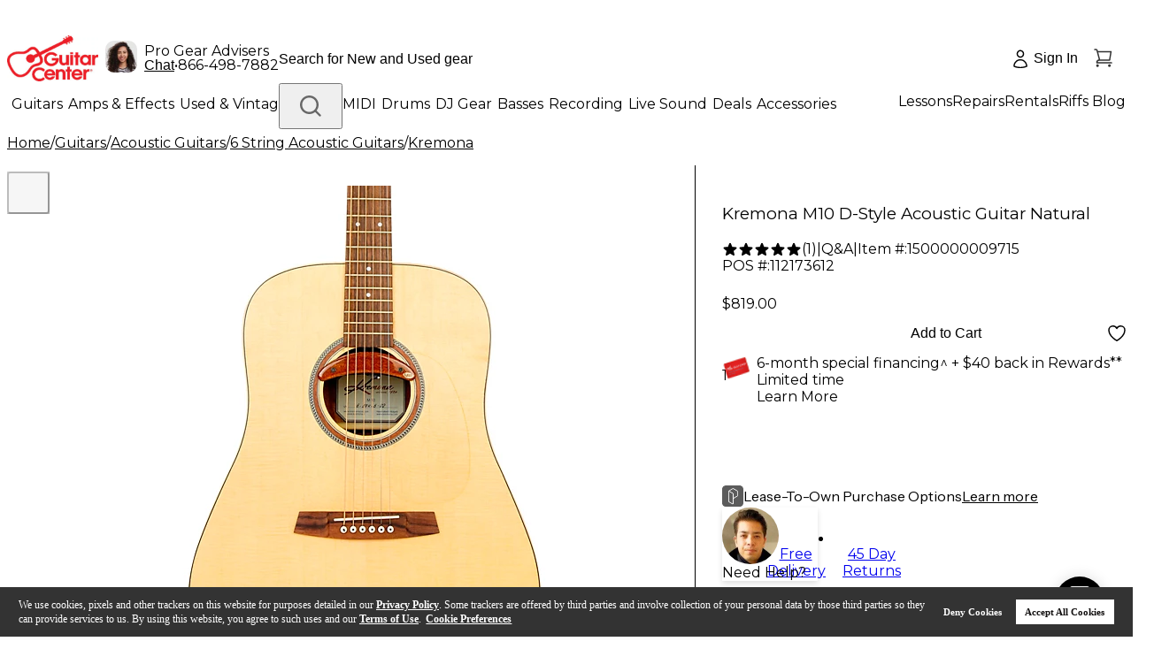

--- FILE ---
content_type: text/html; charset=utf-8
request_url: https://www.guitarcenter.com/Kremona/M10-D-Style-Acoustic-Guitar-Natural-1500000009715.gc
body_size: 104933
content:
<!DOCTYPE html><html lang="en"><head title="Guitar Center"><meta charSet="utf-8"/><meta name="viewport" content="width=device-width, initial-scale=1, maximum-scale=1, user-scalable=no" class="jsx-715891340"/><title>Kremona M10 D-Style Acoustic Guitar Natural | Guitar Center</title><meta name="description" content="Shop for the Kremona M10 D-Style Acoustic Guitar in Natural and receive free shipping and guaranteed lowest price. "/><meta property="eb:id" content="site51500000009715"/><meta property="og:description" content="Shop for the Kremona M10 D-Style Acoustic Guitar in Natural and receive free shipping and guaranteed lowest price. "/><meta property="og:title" content="Kremona M10 D-Style Acoustic Guitar Natural | Guitar Center"/><meta name="pageTemplate" content="/pdp/productDetail.jsp?site51500000009715"/><meta property="og:url" content="https://www.guitarcenter.com"/><meta property="og:image" content="https://media.guitarcenter.com/is/image/MMGS7/J37780000001000-00-86x86.jpg"/><link rel="canonical" href="https://www.guitarcenter.com/Kremona/M10-D-Style-Acoustic-Guitar-Natural-1500000009715.gc"/><meta property="eb:currency" content="USD"/><meta property="og:type" content="product"/><meta property="og:site_name" content="Guitar Center"/><meta property="fb:admins" content="6722569083"/><link rel="preload" href="/assets/images/new-header/icon-phone.svg" as="image" fetchpriority="high"/><link rel="preload" href="/static/gc/selects/2025/a-home/PRIMARY_Red-Cropped%20(1).jpeg" as="image" fetchpriority="high"/><link rel="preload" href="/assets/images/new-header/gear-advisor.png" as="image" fetchpriority="high"/><link rel="preload" href="/assets/images/new-header/icon-account-loggedOut.svg" as="image" fetchpriority="high"/><link rel="preload" href="/assets/images/new-header/icon-cart-empty.svg" as="image" fetchpriority="high"/><link rel="preload" href="https://media.guitarcenter.com/is/image/MMGS7/J37780000001000-00-600x600.jpg" as="image" fetchpriority="high"/><meta name="next-head-count" content="21"/><meta charSet="UTF-8"/><meta http-equiv="Content-Security-Policy" content="upgrade-insecure-requests"/><link rel="dns-prefetch" href="https://static.guitarcenter.com/"/><link rel="preconnect" href="https://assets.adobedtm.com/" crossorigin="anonymous"/><link rel="preconnect" href="https://wsv3cdn.audioeye.com/" crossorigin="anonymous"/><link rel="dns-prefetch" href="https://alb.reddit.com/"/><link rel="dns-prefetch" href="https://bat.bing.com/"/><link rel="dns-prefetch" href="https://cdn.clarip.com/"/><link rel="dns-prefetch" href="https://connect.facebook.net/"/><link rel="preconnect" href="https://media.guitarcenter.com/"/><link rel="dns-prefetch" href="https://platform.twitter.com/"/><link rel="dns-prefetch" href="https://s.ytimg.com/"/><link rel="dns-prefetch" href="https://smetrics.gcimetrics.com/"/><link rel="dns-prefetch" href="https://sslwidget.criteo.com/"/><link rel="dns-prefetch" href="https://static.criteo.net/"/><link rel="dns-prefetch" href="https://static.guitarcenter.com/"/><link rel="dns-prefetch" href="https://t.channeladvisor.com/"/><link rel="dns-prefetch" href="https://web-sdk.urbanairship.com/"/><link rel="dns-prefetch" href="https://ws.audioeye.com"/><link rel="dns-prefetch" href="https://www.facebook.com/"/><link rel="dns-prefetch" href="https://www.google-analytics.com/"/><link rel="dns-prefetch" href="https://www.googleadservices.com/"/><link rel="dns-prefetch" href="https://www.googletagmanager.com/"/><link rel="dns-prefetch" href="https://www.redditstatic.com/"/><link rel="dns-prefetch" href="https://www.youtube.com/"/><script type="text/javascript" src="https://www.guitarcenter.com/public/8bd3541129cafd6944ce661863b4c9c18c36c4a0134e" async ></script><script type="text/javascript" src="https://www.guitarcenter.com/public/8bd3541129cafd6944ce661863b4c9c18c36c4a0134e" async ></script><script src="/assets/__ENV.js?version=deploy-gc-release-7.7.38.2-2026-01-21.a"></script><script type="text/javascript">var monetateT = new Date().getTime();</script><script id="monetate-entry" type="text/javascript" src="https://se.monetate.net/js/2/a-d9ea219b/p/guitarcenter.com/entry.js" async=""></script><link href="https://static.guitarcenter.com/img/brand/mobile-gc/favicon.ico?vId=7.2.33&amp;cb=18" rel="shortcut icon"/><link href="https://static.guitarcenter.com/img/brand/mobile-gc/GC_MobileIcon_57.png?vId=7.2.33&amp;cb=18" sizes="57x57" rel="apple-touch-icon"/><link href="https://static.guitarcenter.com/img/brand/mobile-gc/GC_MobileIcon_76.png?vId=7.2.33&amp;cb=18" sizes="76x76" rel="apple-touch-icon"/><link href="https://static.guitarcenter.com/img/brand/mobile-gc/GC_MobileIcon_120.png?vId=7.2.33&amp;cb=18" sizes="120x120" rel="apple-touch-icon"/><link href="https://static.guitarcenter.com/img/brand/mobile-gc/GC_MobileIcon_152.png?vId=7.2.33&amp;cb=18" sizes="152x152" rel="apple-touch-icon"/><link href="https://static.guitarcenter.com/img/brand/mobile-gc/GC_MobileIcon_167.png?vId=7.2.33&amp;cb=18" sizes="167x167" rel="apple-touch-icon"/><link href="https://static.guitarcenter.com/img/brand/mobile-gc/GC_MobileIcon_180.png?vId=7.2.33&amp;cb=18" sizes="180x180" rel="apple-touch-icon"/><script src="https://code.jquery.com/jquery-1.10.2.min.js" defer=""></script><script src="https://assets.adobedtm.com/launch-EN3c60ac29c9cd4b9f8bf48ba7d42398cb.min.js" defer=""></script><script src="https://cdn.quantummetric.com/qscripts/quantum-guitarcenter.js" async=""></script><link rel="preload" href="/_next/static/media/904be59b21bd51cb.p.woff2" as="font" type="font/woff2" crossorigin="anonymous" data-next-font=""/><link rel="preload" href="/_next/static/media/26d0ba92e140f0dc.p.woff2" as="font" type="font/woff2" crossorigin="anonymous" data-next-font=""/><link rel="preload" href="/_next/static/css/9f4dd8c104265685.css" as="style"/><link rel="stylesheet" href="/_next/static/css/9f4dd8c104265685.css" data-n-g=""/><link rel="preload" href="/_next/static/css/b3ff898abd52ecf8.css" as="style"/><link rel="stylesheet" href="/_next/static/css/b3ff898abd52ecf8.css" data-n-p=""/><noscript data-n-css=""></noscript><script defer="" nomodule="" src="/_next/static/chunks/polyfills-42372ed130431b0a.js"></script><script defer="" src="/_next/static/chunks/353.8459ef7674d9f6a7.js"></script><script src="/_next/static/chunks/webpack-a39000ce34deb504.js" defer=""></script><script src="/_next/static/chunks/framework-978a6051e6d0c57a.js" defer=""></script><script src="/_next/static/chunks/main-0e0b673eedc91172.js" defer=""></script><script src="/_next/static/chunks/pages/_app-b6a0ac1945b828ee.js" defer=""></script><script src="/_next/static/chunks/1551-401a30cc7da349ec.js" defer=""></script><script src="/_next/static/chunks/8517-6c17744c98feb8d4.js" defer=""></script><script src="/_next/static/chunks/324-4ad6f16905ebc984.js" defer=""></script><script src="/_next/static/chunks/9529-08f9c17d7a1606a1.js" defer=""></script><script src="/_next/static/chunks/5113-08cdc64a16a898cc.js" defer=""></script><script src="/_next/static/chunks/9429-e5a7c5d4147d5c65.js" defer=""></script><script src="/_next/static/chunks/6577-f64e6c512a033b78.js" defer=""></script><script src="/_next/static/chunks/6010-a7e7e36e03af7cdc.js" defer=""></script><script src="/_next/static/chunks/8740-a5041d2a5d91deb1.js" defer=""></script><script src="/_next/static/chunks/5645-3637be6b29ac3833.js" defer=""></script><script src="/_next/static/chunks/199-2fa489bfa8f3ed57.js" defer=""></script><script src="/_next/static/chunks/4593-bc7c7bf9c89ce52b.js" defer=""></script><script src="/_next/static/chunks/9126-5d9da7b3b899f792.js" defer=""></script><script src="/_next/static/chunks/9758-5fbc8e3b7e49699c.js" defer=""></script><script src="/_next/static/chunks/1141-472c82f40bb9aaaa.js" defer=""></script><script src="/_next/static/chunks/2739-1041a01bb4b18367.js" defer=""></script><script src="/_next/static/chunks/6874-4a0d98abe9aa85f1.js" defer=""></script><script src="/_next/static/chunks/1265-7ac26a7772d645f2.js" defer=""></script><script src="/_next/static/chunks/1889-6aa3af972030699e.js" defer=""></script><script src="/_next/static/chunks/4407-909441a17330e9d8.js" defer=""></script><script src="/_next/static/chunks/9213-b146806eae75759b.js" defer=""></script><script src="/_next/static/chunks/2932-076af8c6b7d2f671.js" defer=""></script><script src="/_next/static/chunks/8773-f90dc32149358c51.js" defer=""></script><script src="/_next/static/chunks/7449-b860a897c6e6e38e.js" defer=""></script><script src="/_next/static/chunks/2454-3be58cafadbebe1b.js" defer=""></script><script src="/_next/static/chunks/1471-e746dcdd9eb23a13.js" defer=""></script><script src="/_next/static/chunks/7843-a35aeb5570091a1b.js" defer=""></script><script src="/_next/static/chunks/5519-1adf6541f5cbe88d.js" defer=""></script><script src="/_next/static/chunks/pages/pdp/%5Bid%5D-5d01437184acbe10.js" defer=""></script><script src="/_next/static/deploy-gc-release-7.7.38.2-2026-01-21.a/_buildManifest.js" defer=""></script><script src="/_next/static/deploy-gc-release-7.7.38.2-2026-01-21.a/_ssgManifest.js" defer=""></script><style id="__jsx-715891340">:root{--font-instrument-sans:'__Instrument_Sans_6f9174', helvetica, sans-serif;--font-montserrat:'__Montserrat_62169b', Instrument Sans, helvetica, sans-serif}</style><style id="__jsx-1435052688">.gc-pure-btn.jsx-1435052688:not(.pointer-events-none):hover{
              background-color: var(--color-std-gray-100) !important;
              color: var(--color-std-white) !important;
              border-color: var(--color-std-gray-100) !important;
            </style><style id="__jsx-f52351b83a87079a">@media(max-width:975.9px){.ShopLogin{width:64px!important;.ShopLoginText{display:none}.ShopLoginIcon{top:14.4px}}}</style><style id="__jsx-2166948481">.gc-pure-btn.jsx-2166948481:not(.pointer-events-none):hover{
              background-color: var(--color-std-gray-100) !important;
              color: var(--color-std-gray-600) !important;
              border-color: var(--color-std-gray-100) !important;
            </style><style id="__jsx-8cab5a6ef61542e">.miniCartCount.jsx-8cab5a6ef61542e{font-family:var(--font-instrument-sans),Helvetica,sans-serif}@-moz-document url-prefix(){.miniCartCount.jsx-8cab5a6ef61542e{margin-left:-1px}}</style><style id="__jsx-5f65b4c8f39a4ed7">.outer-container.jsx-5f65b4c8f39a4ed7{}.outer-container.jsx-5f65b4c8f39a4ed7 .jsx-5f65b4c8f39a4ed7::-webkit-scrollbar{width:6px;height:6px}.outer-container.jsx-5f65b4c8f39a4ed7 .jsx-5f65b4c8f39a4ed7::-webkit-scrollbar-track{background:rgba(0,0,0,.06);-webkit-border-radius:3px;-moz-border-radius:3px;border-radius:3px;-webkit-box-shadow:inset 0 0 5px rgba(0,0,0,.08)}.outer-container.jsx-5f65b4c8f39a4ed7 .jsx-5f65b4c8f39a4ed7::-webkit-scrollbar-thumb{background:rgba(0,0,0,.12);-webkit-border-radius:3px;-moz-border-radius:3px;border-radius:3px;-webkit-box-shadow:inset 0 0 10px rgba(0,0,0,.2)}.outer-container.jsx-5f65b4c8f39a4ed7{scrollbar-width:thin;scrollbar-color:var(--color-std-gray-500)var(--color-std-gray-100)}}
      </style><style id="__jsx-33acea70119e5d82">.transform-rotate-90{-webkit-transform:rotate(-90deg);-moz-transform:rotate(-90deg);-ms-transform:rotate(-90deg);-o-transform:rotate(-90deg);transform:rotate(-90deg)}.wrappedSubCategories{}.wrappedSubCategories .pb-3{padding-bottom:.75rem!important}.wrappedSubCategories .mb-4{margin-bottom:1rem!important}.sub-category-content{ul {
            list-style: none;
          }
          & li > a:hover {
            text-decoration: underline;
          }
        }.sub-category-content .py-4{padding-top:1rem!important;padding-bottom:1rem!important}@media(max-width:975.9px){.sub-category-content .pl-4{padding-left:1rem!important}.sub-category-content .py-3{padding-top:.75rem!important;padding-bottom:.75rem!important}}.sub-category-content .px-3{padding-left:.75rem!important;padding-right:.75rem!important}.sub-category-content .px-4{padding-left:1rem!important;padding-right:1rem!important}.no-item-name-special-menu .special li:last-child{border:none!important}</style><style id="__jsx-280d2c0700df27a6">.new-header-bottom{}.new-header-bottom>.px-4{}@media(max-width:975.9px){.new-header-bottom>.px-4{padding-left:1rem!important;padding-right:1rem!important}}</style><style id="__jsx-ecc6331eb92b8fd3">.gc-top-headroll-container a{font-weight:700}.header-layout{}@media(max-width:975.9px){.header-layout .pt-3{padding-top:.75rem!important}}.new-header-top{min-height:44px;legacy:min-height: 52px}.new-header-top>div{min-height:inherit}.new-header-top .flex.shrink-0{-webkit-flex-shrink:0;-ms-flex-negative:0;flex-shrink:0;-webkit-box-flex:0;-webkit-flex-grow:0;-moz-box-flex:0;-ms-flex-positive:0;flex-grow:0}body.overlay-and-overflow-hidden{position:relative}body.overlay-and-overflow-hidden:before{display:block;content:"";position:absolute;left:0;right:0;top:-16px;bottom:0;background-color:#000;z-index:51;opacity:.6}body.overlay-and-overflow-hidden .QSIFeedbackButton{z-index:50!important}@media(max-width:975px){body.overlay-and-overflow-hidden{overflow:hidden;height:100%}body.overlay-and-overflow-hidden:before{background-color:var(--color-std-white);opacity:1}}.ant-message-error .cs-tel,.ant-message-error .couponChat{font-weight:500}.ant-spin-nested-loading>div>.ant-spin{max-height:100%}.new-header-top a,.new-header-bottom a{font-family:var(--font-montserrat),var(--font-instrument-sans),Helvetica,sans-serif!important}</style><style id="__jsx-a6bc1741053d51ee">.pdp-navigation-wrapper.jsx-7101e1d60ed666c2{}.pdp-navigation-wrapper.jsx-7101e1d60ed666c2.jsx-7101e1d60ed666c2>div.jsx-7101e1d60ed666c2{scrollbar-width:none}.pdp-navigation-wrapper.jsx-7101e1d60ed666c2.jsx-7101e1d60ed666c2>div.jsx-7101e1d60ed666c2::-webkit-scrollbar{display:none}.pdp-navigation-wrapper.jsx-7101e1d60ed666c2.jsx-7101e1d60ed666c2 a.jsx-7101e1d60ed666c2:last-child{margin-right:0}.pdp-navigation-wrapper.jsx-7101e1d60ed666c2 .text-underline.jsx-7101e1d60ed666c2{border-bottom:2px solid var(--color-std-gray-600);text-decoration:none}@media(max-width:767px){.pdp-navigation-wrapper.jsx-7101e1d60ed666c2 .text-underline.jsx-7101e1d60ed666c2{padding-bottom:1.5px}}.pdp-navigation-wrapper.jsx-7101e1d60ed666c2 .navigation.jsx-7101e1d60ed666c2{height:49px}@media(max-width:767px){.pdp-navigation-wrapper.jsx-7101e1d60ed666c2 .navigation.jsx-7101e1d60ed666c2{height:25px;font-size:14px}}#pdp-navigation-sticky.jsx-7101e1d60ed666c2{}#pdp-navigation-sticky.jsx-7101e1d60ed666c2 .navigation.jsx-7101e1d60ed666c2{height:inherit;padding-top:4px}@media(max-width:767px){#pdp-navigation-sticky.jsx-7101e1d60ed666c2 .navigation.jsx-7101e1d60ed666c2{padding-top:0;height:36px}}#pdp-navigation-sticky.jsx-7101e1d60ed666c2 .navigation.jsx-7101e1d60ed666c2 .text-underline.jsx-7101e1d60ed666c2{padding-bottom:0}@media(max-width:767px){#pdp-navigation-sticky.jsx-7101e1d60ed666c2 .navigation.jsx-7101e1d60ed666c2 .text-underline.jsx-7101e1d60ed666c2{padding-bottom:.5px}}#pdp-navigation-sticky.jsx-7101e1d60ed666c2 a.jsx-7101e1d60ed666c2{font-size:16px}@media(max-width:767px){#pdp-navigation-sticky.jsx-7101e1d60ed666c2 a.jsx-7101e1d60ed666c2{font-size:14px}}</style><style id="__jsx-db93d5bd5ed71306">.scrollbar-none{scrollbar-width:none;-ms-overflow-style:none}.scrollbar-none::-webkit-scrollbar{display:none}</style><style id="__jsx-2557ba04f5cc0b8f">#app .pdp-header-add-to-cart{}#app .pdp-header-add-to-cart .product-info{}#app .pdp-header-add-to-cart .product-info .simple-price{}#app .pdp-header-add-to-cart .product-info .simple-price .sale-price{font-size:16px;line-height:28px}#app .pdp-header-add-to-cart .product-info .simple-price .was-price{font-size:16px}#app .pdp-header-add-to-cart .product-info .simple-price .save-total{font-weight:400;font-size:16px}#app .pdp-header-add-to-cart .price-condition{margin-bottom:4px}</style><style id="__jsx-f2cbf98020736a2a">.breadcrumb-list{-webkit-overflow-scrolling:touch;scrollbar-width:none;-ms-overflow-style:none;-ms-touch-action:-ms-pan-x;-ms-touch-action:pan-x;touch-action:pan-x;overscroll-behavior-x:contain;scroll-behavior:smooth}.breadcrumb-list::-webkit-scrollbar{display:none}@media(max-width:1023px){.breadcrumb-list{-webkit-transform:translatez(0);-moz-transform:translatez(0);-ms-transform:translatez(0);-o-transform:translatez(0);transform:translatez(0);will-change:scroll-position}}</style><style id="__jsx-a6792e0cbd8c34a7">.swiper-button-next.jsx-c039ddc2e41931eb,.swiper-button-prev.jsx-c039ddc2e41931eb{}.swiper-button-next.jsx-c039ddc2e41931eb.jsx-c039ddc2e41931eb:after,.swiper-button-prev.jsx-c039ddc2e41931eb.jsx-c039ddc2e41931eb:after{display:none}.swiper-button-disabled.jsx-c039ddc2e41931eb{pointer-events:visiblePainted;cursor:pointer}.active-primary-image.jsx-c039ddc2e41931eb:focus-visible{outline-offset:-3px}</style><style id="__jsx-8e4d30170f07c647">.product-gallery-img{padding:16px!important}</style><style id="__jsx-a38fd7fd06008594">.isNewMobilePDPLayout{}@media(max-width:1023.98px){.isNewMobilePDPLayout #pdp-gallery{margin-bottom:12px}.isNewMobilePDPLayout #pdp-gallery .embla-gallery{margin:0}.isNewMobilePDPLayout #pdp-gallery.pdp-swiper .embla-gallery{padding-bottom:50px}.isNewMobilePDPLayout #pdp-gallery .product-gallery-img{padding:0!important}.isNewMobilePDPLayout #pdp-gallery .embla__button.prev__button,.isNewMobilePDPLayout #pdp-gallery .embla__button.next__button{display:none}.isNewMobilePDPLayout #pdp-gallery .nav-dot-item-circle{cursor:pointer;background:var(--color-std-gray-300);opacity:1;width:10px;height:10px;-webkit-border-radius:50%;-moz-border-radius:50%;border-radius:50%;margin:0}.isNewMobilePDPLayout #pdp-gallery .nav-dot-item-circle-active{background:var(--color-std-gray-600)}}@media(max-width:374px){.isNewMobilePDPLayout .zoom-icon-button{left:0}.isNewMobilePDPLayout .video-icon-button{right:0}}</style><style id="__jsx-5e479951d00b1c7e">.isNewMobilePDPLayout .pdp-title *{}@media(max-width:768px){.isNewMobilePDPLayout .pdp-title *{font-size:16px;line-height:20px}}</style><style id="__jsx-960ced7d6509c91a">.isNewMobilePDPLayout .rating-count{}@media(max-width:440px){.isNewMobilePDPLayout .rating-count{font-weight:400;line-height:12px}}</style><style id="__jsx-333523a22ef8a3ee">.isNewMobilePDPLayout{}@media(max-width:440px){.isNewMobilePDPLayout .item-pos{font-size:10px;line-height:10px;letter-spacing:-.2px}.isNewMobilePDPLayout .item-pos .item{width:124px;margin-right:0}.isNewMobilePDPLayout .item-pos *{line-height:10px}.isNewMobilePDPLayout .item-pos .mb-2:not(:last-child){margin-bottom:0}.isNewMobilePDPLayout .item-pos .isIdTooLong{display:block}}</style><style id="__jsx-4ab6092ed4fee472">.ant-statistic-content-value.jsx-2c7f485c56992315{color:var(--color-std-red-200);font-size:14px}</style><style id="__jsx-62095e2555c6633b">@media(max-width:768px){.isNewMobilePDPLayout .price-container .sale-price{font-size:16px;font-weight:700;line-height:20px}.isNewMobilePDPLayout .price-container .sale-price.has-save-price{color:var(--color-std-red-200)}.isNewMobilePDPLayout .price-container .was-price{font-size:14px;font-weight:400;line-height:20px}.isNewMobilePDPLayout .price-container .save-price{font-size:12px;font-weight:400;line-height:12px}.isNewMobilePDPLayout .price-container .save-total{font-size:12px;font-weight:600;line-height:12px}}</style><style id="__jsx-dd4604a23ae6909">.used-location-phone{}@media(min-width:977px)and (max-width:1200px){.used-location-phone{letter-spacing:-1.2px}.used-location-phone .mr-2{margin-right:6px}}.isNewMobilePDPLayout .pdp-help-container{}@media(max-width:768px){.isNewMobilePDPLayout .pdp-help-container{padding-bottom:4px}.isNewMobilePDPLayout .pdp-help-container .pdp-help{padding:12px}.isNewMobilePDPLayout .pdp-help-container button img{display:none}.isNewMobilePDPLayout .pdp-help-container button a{font-weight:600;line-height:16px}}</style><style id="__jsx-9a0b36528f0a145b">.ant-select-focused.ant-select-open .ant-select-arrow:after{-webkit-transform:rotate(180deg);-moz-transform:rotate(180deg);-ms-transform:rotate(180deg);-o-transform:rotate(180deg);transform:rotate(180deg);top:2px}.ant-select-disabled .ant-select-selection-placeholder{color:var(--color-std-gray-400)}.ant-select.ant-select-status-error .ant-select-selector{border-color:var(--color-std-red-orange-200)!important;background-color:var(--color-std-red-orange-50)!important}.ant-select .ant-select-selector .ant-select-selection-placeholder{font-weight:400}.ant-select-selector{border-color:var(--color-std-gray-400)!important}.ant-select-selector:hover{border-color:var(--color-std-gray-600)!important}</style><style id="__jsx-770bb94fd8ca1356">.tailwind .ant-select.qty-select.ant-select-single{}.tailwind .ant-select.qty-select.ant-select-single .ant-select-selector{height:48px;width:70px;max-width:70px}.tailwind .ant-select.qty-select.ant-select-single .ant-select-selector .ant-select-selection-item{line-height:48px}.tailwind .ant-select.qty-select.ant-select-single .ant-select-selector .ant-select-selection-search-input{height:48px;text-align:center}.tailwind .ant-select.qty-select.ant-select-single.bottomFixed.ant-select-single{height:48px}@media(max-width:768px){.tailwind .ant-select.qty-select.ant-select-single.bottomFixed.ant-select-single{height:36px}}.tailwind .ant-select.qty-select.ant-select-single.bottomFixed .ant-select-selector{height:48px}@media(max-width:768px){.tailwind .ant-select.qty-select.ant-select-single.bottomFixed .ant-select-selector{height:36px}.tailwind .ant-select.qty-select.ant-select-single.bottomFixed .ant-select-selector .ant-select-selection-item{line-height:36px}.tailwind .ant-select.qty-select.ant-select-single.bottomFixed .ant-select-selector .ant-select-selection-search-input{height:36px}}</style><style id="__jsx-bc5fb12cb225bcaf">.gc-pure-btn-type-primary:not(.pointer-events-none):hover{background-color:var(--color-std-red-300)!important;color:var(--color-std-white)!important;border-color:var(--color-std-red-300)!important}.gc-pure-btn-type-secondary:not(.pointer-events-none):hover{background-color:transparent!important;color:var(--color-std-red-300)!important;border-color:var(--color-std-red-300)!important}.gc-pure-btn-type-tertiary:not(.pointer-events-none):hover{background-color:var(--color-std-gray-300)!important;color:var(--color-std-gray-600)!important;border-color:var(--color-std-gray-300)!important}.gc-pure-btn-type-icon:not(.pointer-events-none):hover{background-color:var(--color-std-gray-100)!important;color:var(--color-std-gray-600)!important;border-color:var(--color-std-gray-100)!important}</style><style id="__jsx-1979a35f2f3d8e4e">@media(max-width:768px){.isNewMobilePDPLayout .pb-6.PDPCTA-wrapper{padding-bottom:0}.fix-bottom-mobile{position:fixed;left:0;bottom:-2px;margin:0;padding:16px;z-index:50;background:white;.cta-cls{height:36px!important}.wish-list-heart{width:36px!important;height:36px!important}}}</style><style id="__jsx-3e722beac356c3d4">.PDPCTA-wrapper>p:not(:empty){margin:16px 0 10px}@media(max-width:768px){.isNewMobilePDPLayout .PDPCTA-wrapper.pb-6{padding-bottom:0}}</style><style id="__jsx-81f8e84be7b1054">.financingSection.jsx-c1ebba0543674326 .gift-card-icon-new.jsx-c1ebba0543674326{text-indent:-9999px;-webkit-transform:rotatez(-15deg)scale(.7);-moz-transform:rotatez(-15deg)scale(.7);-ms-transform:rotatez(-15deg)scale(.7);-o-transform:rotatez(-15deg)scale(.7);transform:rotatez(-15deg)scale(.7)}</style><style id="__jsx-3da2dc2de7a15c3e">@media(max-width:768px){.isNewMobilePDPLayout .financingSection{padding-bottom:0}}.payIn4Wrapper{padding:12px 0 12px 12px;min-height:65px}.financingText+.payIn4Wrapper [data-pp-message]:not(:empty){border-top:0}.financingTextContent{}.financingTextContent a{color:var(--color-std-gray-600);font-family:var(--font-montserrat),sans-serif}.financingTextContent .linkArrow.financingLink{color:var(--color-std-red-200);font-family:var(--font-montserrat),sans-serif;cursor:pointer}.progressiveLeasing{font-family:var(--font-instrument-sans),Helvetica,sans-serif;font-weight:400}</style><style id="__jsx-c871fe2b890f5663">.pdpPromoIcons+.client-render{margin-top:30px}.pdpPromoIcons>a:first-child{margin-left:-6px}.pdpPromoIcons.justify-between{}@media(max-width:358px){.pdpPromoIcons.justify-between{-webkit-box-pack:start;-webkit-justify-content:start;-moz-box-pack:start;-ms-flex-pack:start;justify-content:start;-webkit-flex-wrap:wrap;-ms-flex-wrap:wrap;flex-wrap:wrap}.pdpPromoIcons.justify-between a{margin-bottom:16px;margin-left:0;margin-right:8px}}@media(min-width:1024px)and (max-width:1241px){.pdpPromoIcons.justify-between a{margin-left:0;margin-right:8px}}</style><style id="__jsx-b1848b1caa1a93d3">.pdp-props-selector{}.pdp-props-selector .familySkus,.pdp-props-selector #familySkus{padding:0 0 10px 0;word-wrap:normal}.pdp-props-selector .chooseFamilyText{font-size:16px;font-family:var(--font-montserrat),sans-serif}.pdp-props-selector .familySkuOptions,.pdp-props-selector [id="familySkuOptions"]{padding-left:0}.pdp-props-selector .familySkuOptions ul,.pdp-props-selector [id="familySkuOptions"] ul{margin:6px 0 12px}.pdp-props-selector .familySkuOptions ul li,.pdp-props-selector [id="familySkuOptions"] ul li{display:inline-block}.pdp-props-selector .familySkuOptions ul a,.pdp-props-selector .familySkuOptions ul span,.pdp-props-selector [id="familySkuOptions"] ul a,.pdp-props-selector [id="familySkuOptions"] ul span{display:inline-block;min-width:105px;margin:0 10px 10px 0;padding:5px;color:var(--color-std-gray-600)!important;text-align:center;text-decoration:none!important;background:var(--color-std-white);border:1px solid var(--color-std-gray-500);cursor:pointer}.pdp-props-selector .familySkuOptions ul a:hover,.pdp-props-selector .familySkuOptions ul span:hover,.pdp-props-selector [id="familySkuOptions"] ul a:hover,.pdp-props-selector [id="familySkuOptions"] ul span:hover{color:var(--color-std-red-200)!important;border-color:var(--color-std-red-200)}.pdp-props-selector .familySkuOptions ul li.active a,.pdp-props-selector .familySkuOptions ul span,.pdp-props-selector [id="familySkuOptions"] ul li.active a,.pdp-props-selector [id="familySkuOptions"] ul span{text-align:center;background:var(--color-std-gray-300);border:1px solid var(--color-std-gray-300);cursor:default}.pdp-props-selector .familySkuOptions ul li.active a:hover,.pdp-props-selector .familySkuOptions ul span:hover,.pdp-props-selector [id="familySkuOptions"] ul li.active a:hover,.pdp-props-selector [id="familySkuOptions"] ul span:hover{color:var(--color-std-gray-600)!important;border-color:var(--color-std-gray-300)}#familySkus div:last-child ul{margin-bottom:0}</style><style id="__jsx-5865ff81df8e9f38">.protection-item.jsx-5865ff81df8e9f38{}.protection-item.jsx-5865ff81df8e9f38.jsx-5865ff81df8e9f38:not(:first-of-type){border-top:1px solid var(--color-std-gray-300)}.protection-item.jsx-5865ff81df8e9f38.jsx-5865ff81df8e9f38+.protection-item.jsx-5865ff81df8e9f38{padding-top:24px}</style><style id="__jsx-2645984545">.gc-pure-btn.jsx-2645984545:not(.pointer-events-none):hover{
              background-color: transparent !important;
              color: var(--color-std-gray-600) !important;
              border-color: transparent !important;
            </style><style id="__jsx-3898528fcbbe8e9a">.pdp-help{border-top:1px solid var(--color-std-gray-600);-webkit-box-shadow:0px 3px 6px rgba(0,0,0,.12);-moz-box-shadow:0px 3px 6px rgba(0,0,0,.12);box-shadow:0px 3px 6px rgba(0,0,0,.12)}.pdp-help .help-main-content{}@media(max-width:767px){.pdp-help .help-main-content{display:block!important}}.pdp-help+.client-render{margin-top:36px}.interstitialHelpButton .helpButton,.embeddedServiceSidebar .helpButton{display:none}</style><style id="__jsx-526433467">.isNewMobilePDPLayout{position:relative;display:grid;gap:0}.isNewMobilePDPLayout:after{position:absolute;display:inline-block;content:" ";width:1px;border-right:1px solid transparent;height:100%}.isNewMobilePDPLayout>:not(.mobileCenterLeft){height:-webkit-fit-content;height:-moz-fit-content;height:fit-content}.isNewMobilePDPLayout .mobileCenterLeft{border:none}@media(max-width:1023.98px){.isNewMobilePDPLayout{grid-template-columns:-webkit-calc(60% + 32px)-webkit-calc(40% - 32px);grid-template-columns:-moz-calc(60% + 32px)-moz-calc(40% - 32px);grid-template-columns:calc(60% + 32px)calc(40% - 32px)}.isNewMobilePDPLayout .mobileTopFullWidth{-webkit-box-ordinal-group:2;-webkit-order:1;-moz-box-ordinal-group:2;-ms-flex-order:1;order:1;width:100%;grid-column-start:1;grid-column-end:3}.isNewMobilePDPLayout .mobileCenterLeft{-webkit-box-ordinal-group:4;-webkit-order:3;-moz-box-ordinal-group:4;-ms-flex-order:3;order:3;padding:0 12px 0 0;grid-row-start:3;grid-row-end:7}.isNewMobilePDPLayout .mobileCenterRight{-webkit-box-ordinal-group:4;-webkit-order:3;-moz-box-ordinal-group:4;-ms-flex-order:3;order:3}.isNewMobilePDPLayout .mobileCenterRight .qa-block,.isNewMobilePDPLayout .mobileCenterRight .rating-divider{display:none}.isNewMobilePDPLayout>:not(.mobileCenterLeft):not(.mobileCenterRight):not(.mobileTopFullWidth){-webkit-box-ordinal-group:5;-webkit-order:4;-moz-box-ordinal-group:5;-ms-flex-order:4;order:4;width:100%;grid-column-start:1;grid-column-end:3}}@media(max-width:768px){.isNewMobilePDPLayout .pt-3.pb-6.pdpFreeGift{padding-top:0;padding-bottom:0;&>div{margin-bottom:0}}.pdp-condition-list .rc-tooltip-placement-bottom .rc-tooltip-arrow{margin-left:-1px}}@media(max-width:440px){.isNewMobilePDPLayout{grid-template-columns:-webkit-calc(100% - 120px)120px;grid-template-columns:-moz-calc(100% - 120px)120px;grid-template-columns:calc(100% - 120px)120px}}@media(min-width:1023.99px){.isNewMobilePDPLayout{position:relative;border-top:1px solid var(--color-std-gray-300);grid-template-columns:-webkit-calc(60% + 32px)-webkit-calc(40% - 32px);grid-template-columns:-moz-calc(60% + 32px)-moz-calc(40% - 32px);grid-template-columns:calc(60% + 32px)calc(40% - 32px)}.isNewMobilePDPLayout>*{padding-right:32px!important}.isNewMobilePDPLayout>:nth-child(2){padding-top:24px}.isNewMobilePDPLayout:after{border-color:var(--color-std-gray-300);left:60%}.isNewMobilePDPLayout .mobileCenterLeft{width:100%;grid-row-start:1;grid-row-end:26}.isNewMobilePDPLayout .pdp-overall-rating+.pdp-condition,.isNewMobilePDPLayout .pdp-overall-rating+.pdp-price-wrap{padding-top:24px}}@media(min-width:1279.99px){.isNewMobilePDPLayout{grid-template-columns:-webkit-calc(100% - 456px)456px;grid-template-columns:-moz-calc(100% - 456px)456px;grid-template-columns:calc(100% - 456px)456px}.isNewMobilePDPLayout:after{left:-webkit-calc(100% - 488px);left:-moz-calc(100% - 488px);left:calc(100% - 488px)}}</style><style id="__jsx-515c47facf1c0428">.panel-wrapper.jsx-56a0752a96293f1c{min-height:50px;max-height:50px;-webkit-transition:max-height.25s;-moz-transition:max-height.25s;-o-transition:max-height.25s;transition:max-height.25s}@media(min-width:1024px){.panel-wrapper.jsx-56a0752a96293f1c{min-height:85px;max-height:85px}}.sectionTitle.jsx-56a0752a96293f1c{border-top:1px solid var(--color-std-gray-200)}.panel-wrapper.active.jsx-56a0752a96293f1c{max-height:-webkit-fit-content;max-height:-moz-fit-content;max-height:fit-content}</style><style id="__jsx-9500f2d6c9bc57fa">.panel-content{}.panel-content ul{margin-left:20px;list-style:disc outside none}.panel-content li{margin-bottom:12px}.panel-content strong{margin-bottom:16px;font-family:var(--font-montserrat),sans-serif;font-size:14px}.collapse-content-wrapper{border-bottom:1px solid var(--color-std-gray-300)!important}#productQuestions .collapse-content-wrapper{border-bottom:none!important}</style><style id="__jsx-f2d12ed12b57921f">.description-content .enhancedPDPContent{}.description-content .enhancedPDPContent .contentRow{position:relative;display:inline-block;-webkit-box-orient:horizontal;-webkit-box-direction:normal;-webkit-flex-direction:row;-moz-box-orient:horizontal;-moz-box-direction:normal;-ms-flex-direction:row;flex-direction:row;clear:both;margin-bottom:20px;border:1px solid var(--color-std-white)}.description-content .enhancedPDPContent .rowText .sectionTitle{width:200px;font-size:22px;font-family:var(--font-montserrat),var(--font-instrument-sans),Helvetica,sans-serif;line-height:20px;vertical-align:top}.description-content .enhancedPDPContent .rowText h2{margin-bottom:12px;font-weight:bold;font-size:20px;font-family:var(--font-montserrat),var(--font-instrument-sans),Helvetica,sans-serif}.description-content .enhancedPDPContent .imageAlignRight{-webkit-box-orient:horizontal;-webkit-box-direction:reverse;-webkit-flex-direction:row-reverse;-moz-box-orient:horizontal;-moz-box-direction:reverse;-ms-flex-direction:row-reverse;flex-direction:row-reverse}.description-content .enhancedPDPContent img{width:50%;max-width:100%;margin-bottom:10px;vertical-align:middle}.description-content .enhancedPDPContent .imageAlignLeft img{float:left;margin-right:2%}.description-content .enhancedPDPContent .imageAlignRight img{float:right;margin-left:2%}.description-content.panel-content{}.description-content.panel-content h3,.description-content.panel-content h2{font-family:var(--font-montserrat);font-size:24px;font-weight:700;line-height:30px;margin:16px 0}.description-content.panel-content p{font-size:16px}@media screen and (max-width:768px){.description-content.panel-content h3,.description-content.panel-content h2{font-family:var(--font-montserrat);font-size:20px;line-height:26px}}.specs-content.panel-content{}.specs-content.panel-content strong{display:inline-block;font-size:16px;font-weight:bold;line-height:24px;margin-bottom:8px}.specs-content.panel-content ul{border:1px solid var(--color-std-gray-200);margin-bottom:24px;margin-left:0!important}@media(max-width:768px){.specs-content.panel-content ul{margin-bottom:32px}}.specs-content.panel-content ul li{list-style:none;min-height:40px;line-height:40px;padding-left:24px;padding-right:16px;margin-bottom:0}.specs-content.panel-content ul li:nth-child(odd){background-color:var(--color-std-gray-200)}</style><style id="__jsx-82ca3d5ccb02874c">.ant-tooltip-arrow{display:none!important}.ant-tooltip-inner{padding:4px 4px 4px 8px!important;-webkit-border-radius:2px!important;-moz-border-radius:2px!important;border-radius:2px!important}</style><style id="__jsx-e32bb3544f53f304">.ant-input-status-error{border-color:var(--color-std-red-orange-200)!important}</style><style id="__jsx-1622974829a89fd7">.ant-form-item.ant-form-item-has-feedback{}.ant-form-item.ant-form-item-has-feedback span.ant-select-arrow,.ant-form-item.ant-form-item-has-feedback span.ant-input-suffix .ant-form-item-feedback-icon-error{display:none}.ant-form-item-has-error .ant-form-item-control-input .input-wrapper{border-color:var(--color-std-red-300)}.ant-form-item-has-warning .ant-form-item-control-input .input-wrapper{border-color:var(--color-std-orange-300)}.ant-form-item-label{font-weight:500}</style><style id="__jsx-7d7babe07d694694">.tailwind{}.tailwind .ant-pagination-prev>*,.tailwind .ant-pagination-next>*{}@media(max-width:568px){.tailwind .ant-pagination-prev>*,.tailwind .ant-pagination-next>*{height:28px!important;padding:0 4px!important}}@media(max-width:412px){.tailwind .ant-pagination-prev>*,.tailwind .ant-pagination-next>*{height:24px!important}}.tailwind .ant-pagination li,.tailwind .ant-pagination-item-link{height:32px!important;line-height:28px!important}@media(max-width:568px){.tailwind .ant-pagination li,.tailwind .ant-pagination-item-link{height:28px!important;line-height:24px!important}}@media(max-width:412px){.tailwind .ant-pagination li,.tailwind .ant-pagination-item-link{height:24px!important;line-height:20px!important}}.tailwind .ant-pagination-prev,.tailwind .ant-pagination-next{}.tailwind .ant-pagination-prev a,.tailwind .ant-pagination-prev span,.tailwind .ant-pagination-next a,.tailwind .ant-pagination-next span{display:-webkit-box;display:-webkit-flex;display:-moz-box;display:-ms-flexbox;display:flex;-webkit-box-align:center;-webkit-align-items:center;-moz-box-align:center;-ms-flex-align:center;align-items:center;color:var(--color-std-gray-600);-webkit-border-radius:4px;-moz-border-radius:4px;border-radius:4px}.tailwind .ant-pagination-prev span[disabled],.tailwind .ant-pagination-prev span[disabled] span,.tailwind .ant-pagination-next span[disabled],.tailwind .ant-pagination-next span[disabled] span{color:var(--color-std-gray-400);pointer-events:none}.tailwind .ant-pagination .ant-pagination-item{}.tailwind .ant-pagination .ant-pagination-item.ant-pagination-item-active a{background:white;color:var(--color-std-gray-600);border-color:var(--color-std-gray-600)}.tailwind .ant-pagination .ant-pagination-item a{min-width:32px;height:32px;display:inline-block;padding:0 2px;font-weight:600;line-height:28px;text-align:center;-webkit-border-radius:4px;-moz-border-radius:4px;border-radius:4px;border:2px solid white}@media(max-width:568px){.tailwind .ant-pagination .ant-pagination-item a{min-width:28px;height:28px;line-height:24px}}@media(max-width:412px){.tailwind .ant-pagination .ant-pagination-item a{min-width:24px;height:24px;line-height:20px}}.tailwind .ant-pagination .ant-pagination-item:not(.ant-pagination-item-active) a{color:var(--color-std-gray-600)}.tailwind .ant-pagination .ant-pagination-item:not(.ant-pagination-item-active):hover a,.tailwind .ant-pagination .ant-pagination-item:not(.ant-pagination-item-active) a:hover{border-color:var(--color-std-gray-300)}.tailwind .ant-pagination .ant-pagination-item.ant-pagination-item-disabled a{color:var(--color-std-gray-400)}.tailwind .ant-pagination .ant-pagination-item.ant-pagination-item-disabled:hover a,.tailwind .ant-pagination .ant-pagination-item.ant-pagination-item-disabled a:hover{border-color:transparent;pointer-events:none}.tailwind .ant-pagination-item-container .anticon{}@media(max-width:768px){.tailwind .ant-pagination-item-container .anticon{vertical-align:.05em}}</style><style id="__jsx-95c928bfac195fb3">.gc-checkbox{}.gc-checkbox .ant-checkbox .ant-checkbox-inner{border-width:2px}.gc-checkbox .ant-checkbox .ant-checkbox-inner:after{top:47%;width:8px;height:13.2}</style><style id="__jsx-3bbcef601b528c61">form.footer-sign-up .ant-form-item-label{display:none}form.footer-sign-up input:not(.ant-input-status-error):hover{border-color:var(--color-std-gray-600)}form.footer-sign-up .ant-input-status-error:not(.ant-input-disabled){background-color:var(--color-std-red-orange-50)}form.footer-sign-up .ant-form-item-explain-error{margin-top:8px}form.footer-sign-up .ant-checkbox{background-color:var(--color-std-white)}</style><style id="__jsx-5f8abfd6ac2e469d">.sr-only.jsx-5f8abfd6ac2e469d{position:absolute;width:1px;height:1px;padding:0;margin:-1px;overflow:hidden;clip:rect(0,0,0,0);white-space:nowrap;border-width:0}</style><style id="__jsx-23af4ff2a7d0a260">.footer-bbb-links-wrap .bbb-links{display:-webkit-box;display:-webkit-flex;display:-moz-box;display:-ms-flexbox;display:flex;-webkit-box-align:center;-webkit-align-items:center;-moz-box-align:center;-ms-flex-align:center;align-items:center;-webkit-box-pack:row;-webkit-justify-content:row;-moz-box-pack:row;-ms-flex-pack:row;justify-content:row}@media(min-width:768px){.footer-bbb-links-wrap .bbb-links{-webkit-box-pack:justify;-webkit-justify-content:space-between;-moz-box-pack:justify;-ms-flex-pack:justify;justify-content:space-between}}.footer-bbb-links-wrap .bbb-links .bbb-img{display:inline-block;width:48px;height:93px;text-indent:-9999px;background:url(/assets/images/common/sprite-gc-global.png)no-repeat -56px 0}.footer-bbb-links-wrap .bbb-links .bbb-caru-link img{-webkit-align-self:baseline;-ms-flex-item-align:baseline;align-self:baseline;width:107px}</style><style id="__jsx-25b9107a182f071b">.footer-links-wrap.jsx-a89d5768aa1ad87f{max-width:1280px}.footer-links-wrap.jsx-a89d5768aa1ad87f .footer-heading.jsx-a89d5768aa1ad87f{margin-bottom:10px;color:#000;font-family:var(--font-montserrat),var(--font-instrument-sans),Helvetica,sans-serif;font-size:18px;line-height:27px}@media(max-width:767px){.footer-links-wrap.jsx-a89d5768aa1ad87f .footer-heading.jsx-a89d5768aa1ad87f{font-size:14px;white-space:normal}}.footer-links-wrap.jsx-a89d5768aa1ad87f .footer-links-item.jsx-a89d5768aa1ad87f{}.footer-links-wrap.jsx-a89d5768aa1ad87f .footer-links-item.jsx-a89d5768aa1ad87f.jsx-a89d5768aa1ad87f:nth-child(1){margin-right:-webkit-calc((100%*.1107) - 23px);margin-right:-moz-calc((100%*.1107) - 23px);margin-right:calc((100%*.1107) - 23px)}.footer-links-wrap.jsx-a89d5768aa1ad87f .footer-links-item.jsx-a89d5768aa1ad87f.jsx-a89d5768aa1ad87f:nth-child(2){margin-right:-webkit-calc((100%*.1966) - 157px);margin-right:-moz-calc((100%*.1966) - 157px);margin-right:calc((100%*.1966) - 157px)}.footer-links-wrap.jsx-a89d5768aa1ad87f .footer-links-item.jsx-a89d5768aa1ad87f.jsx-a89d5768aa1ad87f:nth-child(3){width:200px}.footer-links-wrap.jsx-a89d5768aa1ad87f.jsx-a89d5768aa1ad87f ul.jsx-a89d5768aa1ad87f li.jsx-a89d5768aa1ad87f{height:22px}.footer-links-wrap.jsx-a89d5768aa1ad87f.jsx-a89d5768aa1ad87f ul.jsx-a89d5768aa1ad87f li.jsx-a89d5768aa1ad87f.jsx-a89d5768aa1ad87f a.jsx-a89d5768aa1ad87f{display:inline-block;margin-bottom:2px;color:#000;font-weight:400;font-size:14px;line-height:22px;white-space:nowrap}@media(max-width:767px){.footer-links-wrap.jsx-a89d5768aa1ad87f.jsx-a89d5768aa1ad87f ul.jsx-a89d5768aa1ad87f li.jsx-a89d5768aa1ad87f.jsx-a89d5768aa1ad87f a.jsx-a89d5768aa1ad87f{font-size:12px;white-space:normal}}.footer-links-wrap.jsx-a89d5768aa1ad87f.jsx-a89d5768aa1ad87f ul.jsx-a89d5768aa1ad87f li.jsx-a89d5768aa1ad87f.jsx-a89d5768aa1ad87f a.jsx-a89d5768aa1ad87f.jsx-a89d5768aa1ad87f:hover{color:var(--color-std-red-200)}.footer-links-wrap.jsx-a89d5768aa1ad87f .how-we-doing.jsx-a89d5768aa1ad87f{margin-right:-webkit-calc((100%*.2664) - 211px);margin-right:-moz-calc((100%*.2664) - 211px);margin-right:calc((100%*.2664) - 211px)}.footer-links-wrap.jsx-a89d5768aa1ad87f .provide-feedback.jsx-a89d5768aa1ad87f{display:-webkit-box;display:-webkit-flex;display:-moz-box;display:-ms-flexbox;display:flex;-webkit-box-align:center;-webkit-align-items:center;-moz-box-align:center;-ms-flex-align:center;align-items:center;-webkit-box-pack:center;-webkit-justify-content:center;-moz-box-pack:center;-ms-flex-pack:center;justify-content:center;-webkit-border-radius:3px;-moz-border-radius:3px;border-radius:3px;height:34px;margin-top:15px;margin-bottom:20px;font-family:var(--font-montserrat),var(--font-instrument-sans),Helvetica,sans-serif;font-size:16px;line-height:24px;font-weight:bold;border:1px solid var(--color-std-gray-600)}@media(max-width:767px){.footer-links-wrap.jsx-a89d5768aa1ad87f .provide-feedback.jsx-a89d5768aa1ad87f{width:145px;font-size:12px;white-space:normal}}</style><style id="__jsx-a548514e836437cd">.legal-footer-wrap,.footer-legal-wrap>div{width:100%;max-width:1280px;font-size:12px}@media(max-width:767px){.legal-footer-wrap,.footer-legal-wrap>div{text-align:center}}.legal-footer-wrap span{font-family:var(--font-montserrat),sans-serif}.legal-footer-wrap a:not(.hidden),.footer-legal-wrap>div a:not(.hidden){display:inline-block;margin-left:23px;color:var(--color-std-white);font-weight:normal;font-size:10px;line-height:18px;font-family:var(--font-montserrat),var(--font-instrument-sans),Helvetica,sans-serif}.legal-footer-wrap a:not(.hidden):hover,.footer-legal-wrap>div a:not(.hidden):hover{color:var(--color-std-white);text-decoration:underline}.legal-footer-wrap{display:-webkit-box;display:-webkit-flex;display:-moz-box;display:-ms-flexbox;display:flex;-webkit-box-pack:start;-webkit-justify-content:flex-start;-moz-box-pack:start;-ms-flex-pack:start;justify-content:flex-start}.legal-footer-wrap a:not(.hidden):hover,.footer-legal-wrap>div a:not(.hidden):hover{color:var(--color-std-white);text-decoration:underline}.legal-footer-wrap a.right,.footer-legal-wrap>div a.right{float:none}</style><style id="__jsx-e8ecd005e8fb3c2a">.mobileConnectLinks{}.mobileConnectLinks .legal{}@media(max-width:975.9px){.mobileConnectLinks .legal{font-size:10px;clear:both;display:table;margin:0 auto 11px;width:100%}.mobileConnectLinks .legal li{display:table-cell;vertical-align:middle;font-family:var(--font-instrument-sans),Helvetica,sans-serif;line-height:15px;padding:0 5px}.mobileConnectLinks .legal .ui-link{line-height:15.6px}}@media(min-width:568px){.mobileConnectLinks .legal{font-size:14px}}@media(min-width:400px){.mobileConnectLinks .legal{font-size:12px}}@media(min-width:768px){.mobileConnectLinks .legal li{width:25%}}.mobileConnectLinks a{color:var(--color-std-white);text-decoration:none}.bbb-link-mobile .footer-bbb-links-wrap{display:block}.bbb-link-mobile .footer-bbb-links-wrap .bbb-link{display:none}.bbb-link-mobile .footer-bbb-links-wrap .bbb-caru-link{margin:0 auto;text-align:center;display:inline-block}.bbb-link-mobile .footer-bbb-links-wrap .bbb-caru-link img{width:140px!important}</style><style id="__jsx-4945bd20453c7e9">.mobile-footer.jsx-60c1b1e26b002864{}@media(max-width:975.9px){.mobile-footer.jsx-60c1b1e26b002864{display:block;font-family:var(--font-instrument-sans),Helvetica,sans-serif;text-align:center}.mobile-footer.jsx-60c1b1e26b002864.jsx-60c1b1e26b002864 a.jsx-60c1b1e26b002864{color:var(--color-std-white);text-decoration:none}.mobile-footer.jsx-60c1b1e26b002864 .contact-phone.jsx-60c1b1e26b002864 a.jsx-60c1b1e26b002864::before{display:none}.mobile-footer.jsx-60c1b1e26b002864 #feedback.jsx-60c1b1e26b002864{font-family:var(--font-montserrat),var(--font-instrument-sans),Helvetica,sans-serif;font-size:12px;font-weight:bold}}.mobile-footer.jsx-60c1b1e26b002864 .contact-phone-list.jsx-60c1b1e26b002864{padding-left:2%;padding-right:2%}.mobile-footer.jsx-60c1b1e26b002864 .contact-phone-wrapper.jsx-60c1b1e26b002864{background:-webkit-linear-gradient(var(--color-std-gray-500),var(--color-std-gray-600));background:-moz-linear-gradient(var(--color-std-gray-500),var(--color-std-gray-600));background:-o-linear-gradient(var(--color-std-gray-500),var(--color-std-gray-600));background:linear-gradient(var(--color-std-gray-500),var(--color-std-gray-600));-webkit-border-radius:4px;-moz-border-radius:4px;border-radius:4px}.mobile-footer.jsx-60c1b1e26b002864 .contact-phone-wrapper.jsx-60c1b1e26b002864.jsx-60c1b1e26b002864 span.jsx-60c1b1e26b002864{padding-bottom:7px;font-weight:bold;font-size:12px;line-height:1.3;vertical-align:top}.mobile-footer.jsx-60c1b1e26b002864 #btnChatNowFooter.jsx-60c1b1e26b002864 a.jsx-60c1b1e26b002864::before{position:relative;top:5px;display:inline-block;width:32px;height:32px;margin:0 10px 0 30px;background-image:url("https://static.guitarcenter.com/img/brand/mobile-gc/sprite_shared-ui_2x.webp?vId=ecmd-2021.8.1-gc-sam.0b");background-repeat:no-repeat;background-position:-215px -75px;-webkit-background-size:250px 172px;-moz-background-size:250px 172px;-o-background-size:250px 172px;background-size:250px 172px}.mobile-footer.jsx-60c1b1e26b002864 .contact-phone.jsx-60c1b1e26b002864{font-size:20px;line-height:20.8px;background:#424242;-webkit-border-radius:3px;-moz-border-radius:3px;border-radius:3px}.mobile-footer.jsx-60c1b1e26b002864 .contact-phone.jsx-60c1b1e26b002864.jsx-60c1b1e26b002864 a.ui-link.jsx-60c1b1e26b002864{display:block;padding:10px;font-weight:bold;font-size:20px;line-height:20px;text-decoration:none}.mobile-footer.jsx-60c1b1e26b002864 .site-links.jsx-60c1b1e26b002864{float:left;width:100%;padding:12px 2%;font-size:11px;line-height:15.6px}.mobile-footer.jsx-60c1b1e26b002864 .site-links.jsx-60c1b1e26b002864.jsx-60c1b1e26b002864 li.jsx-60c1b1e26b002864{display:inline-block;font-family:var(--font-montserrat),var(--font-instrument-sans),Helvetica,sans-serif;float:left;width:27%}.mobile-footer.jsx-60c1b1e26b002864 .site-links.jsx-60c1b1e26b002864.jsx-60c1b1e26b002864 li.gift-card.jsx-60c1b1e26b002864,.mobile-footer.jsx-60c1b1e26b002864 .site-links.jsx-60c1b1e26b002864.jsx-60c1b1e26b002864 li.mobile-app.jsx-60c1b1e26b002864{width:23%}.mobile-footer.jsx-60c1b1e26b002864 .site-links.jsx-60c1b1e26b002864.jsx-60c1b1e26b002864 a.jsx-60c1b1e26b002864{position:relative;display:block;padding-top:38px}.mobile-footer.jsx-60c1b1e26b002864 .site-links.jsx-60c1b1e26b002864.jsx-60c1b1e26b002864 a.jsx-60c1b1e26b002864::before{position:absolute;top:0;left:50%;display:block;background-image:url("https://static.guitarcenter.com/img/brand/mobile-gc/sprite_shared-ui_2x.webp?vId=ecmd-2021.8.1-gc-sam.0b");background-repeat:no-repeat;-webkit-background-size:250px 172px;-moz-background-size:250px 172px;-o-background-size:250px 172px;background-size:250px 172px;content:""}.mobile-footer.jsx-60c1b1e26b002864 .site-links.jsx-60c1b1e26b002864 .gift-card.jsx-60c1b1e26b002864 a.jsx-60c1b1e26b002864::before{width:54px;height:32px;margin-left:-27px;background-position:0 -72px}.mobile-footer.jsx-60c1b1e26b002864 .site-links.jsx-60c1b1e26b002864 .customer-service.jsx-60c1b1e26b002864 a.jsx-60c1b1e26b002864::before{width:31px;height:32px;margin-left:-15px;background-position:-64px -40px}.mobile-footer.jsx-60c1b1e26b002864 .site-links.jsx-60c1b1e26b002864 .financing.jsx-60c1b1e26b002864 a.jsx-60c1b1e26b002864::before{width:54px;height:32px;margin-left:-27px;background-position:-55px -72px}.mobile-footer.jsx-60c1b1e26b002864 .site-links.jsx-60c1b1e26b002864 .mobile-app.jsx-60c1b1e26b002864 a.jsx-60c1b1e26b002864::before{left:35%;width:22px;height:37px;background-image:url("https://static.guitarcenter.com/img/brand/mobile-gc/footerMobileAppIcon.png?vId=ecmd-2021.8.1-gc-sam.0b&cb=7");-webkit-background-size:contain;-moz-background-size:contain;-o-background-size:contain;background-size:contain}.mobile-footer.jsx-60c1b1e26b002864 .social-icons.jsx-60c1b1e26b002864{}.mobile-footer.jsx-60c1b1e26b002864 .social-icons.jsx-60c1b1e26b002864.jsx-60c1b1e26b002864 li.jsx-60c1b1e26b002864{font-size:0}.mobile-footer.jsx-60c1b1e26b002864 .social-icons.jsx-60c1b1e26b002864.jsx-60c1b1e26b002864 a.jsx-60c1b1e26b002864{width:32px;height:32px}.mobile-footer.jsx-60c1b1e26b002864 .social-icons.jsx-60c1b1e26b002864 .sr-only.jsx-60c1b1e26b002864{position:absolute;width:1px;height:1px;padding:0;margin:-1px;overflow:hidden;clip:rect(0,0,0,0);white-space:nowrap;border-width:0}.mobile-footer.jsx-60c1b1e26b002864.jsx-60c1b1e26b002864 a.feedback-link.jsx-60c1b1e26b002864{font-size:10px}.mobile-footer.jsx-60c1b1e26b002864.jsx-60c1b1e26b002864 a.feedback-link.jsx-60c1b1e26b002864::before{position:relative;top:-1px;display:inline-block;width:6px;height:6px;margin-right:2px;background-image:url("https://static.guitarcenter.com/img/brand/mobile-gc/sprite_shared-ui_2x.webp?vId=ecmd-2021.8.1-gc-sam.0b");background-repeat:no-repeat;background-position:-168px 0;-webkit-background-size:250px 172px;-moz-background-size:250px 172px;-o-background-size:250px 172px;background-size:250px 172px;content:""}.mobile-footer.jsx-60c1b1e26b002864 .legal.jsx-60c1b1e26b002864{}.mobile-footer.jsx-60c1b1e26b002864 .legal.jsx-60c1b1e26b002864.jsx-60c1b1e26b002864 li.jsx-60c1b1e26b002864{display:table-cell;padding:0 5px;font-family:var(--font-instrument-sans),Helvetica,sans-serif;line-height:15px;vertical-align:middle}.mobile-footer.jsx-60c1b1e26b002864 .legal.jsx-60c1b1e26b002864 .ui-link.jsx-60c1b1e26b002864{line-height:15.6px}.mobile-footer.jsx-60c1b1e26b002864 .copyright.jsx-60c1b1e26b002864::before{position:relative;top:2px;display:inline-block;width:40px;height:21px;margin-right:5px;background-image:url("https://static.guitarcenter.com/img/brand/mobile-gc/sprite_shared-ui_2x.webp?vId=ecmd-2021.8.1-gc-sam.0b");background-repeat:no-repeat;background-position:0 -40px;-webkit-background-size:250px 172px;-moz-background-size:250px 172px;-o-background-size:250px 172px;background-size:250px 172px;content:""}</style><style id="__jsx-5c515a1a192a4af1">@media(min-width:1500px)and (max-width:1539px){.pdp-layout .breadcrumb-content-wrap{max-width:1540px}.pdp-layout .breadcrumb-list{padding-left:20px}}</style>
<script>(window.BOOMR_mq=window.BOOMR_mq||[]).push(["addVar",{"rua.upush":"false","rua.cpush":"true","rua.upre":"false","rua.cpre":"false","rua.uprl":"false","rua.cprl":"false","rua.cprf":"false","rua.trans":"SJ-96a58b81-d0bf-452f-90df-822672d85522","rua.cook":"false","rua.ims":"false","rua.ufprl":"false","rua.cfprl":"false","rua.isuxp":"false","rua.texp":"norulematch","rua.ceh":"false","rua.ueh":"false","rua.ieh.st":"0"}]);</script>
                              <script>!function(a){var e="https://s.go-mpulse.net/boomerang/",t="addEventListener";if("True"=="True")a.BOOMR_config=a.BOOMR_config||{},a.BOOMR_config.PageParams=a.BOOMR_config.PageParams||{},a.BOOMR_config.PageParams.pci=!0,e="https://s2.go-mpulse.net/boomerang/";if(window.BOOMR_API_key="M7GQN-CPWL2-GUJCT-NTTZT-Y7C22",function(){function n(e){a.BOOMR_onload=e&&e.timeStamp||(new Date).getTime()}if(!a.BOOMR||!a.BOOMR.version&&!a.BOOMR.snippetExecuted){a.BOOMR=a.BOOMR||{},a.BOOMR.snippetExecuted=!0;var i,_,o,r=document.createElement("iframe");if(a[t])a[t]("load",n,!1);else if(a.attachEvent)a.attachEvent("onload",n);r.src="javascript:void(0)",r.title="",r.role="presentation",(r.frameElement||r).style.cssText="width:0;height:0;border:0;display:none;",o=document.getElementsByTagName("script")[0],o.parentNode.insertBefore(r,o);try{_=r.contentWindow.document}catch(O){i=document.domain,r.src="javascript:var d=document.open();d.domain='"+i+"';void(0);",_=r.contentWindow.document}_.open()._l=function(){var a=this.createElement("script");if(i)this.domain=i;a.id="boomr-if-as",a.src=e+"M7GQN-CPWL2-GUJCT-NTTZT-Y7C22",BOOMR_lstart=(new Date).getTime(),this.body.appendChild(a)},_.write("<bo"+'dy onload="document._l();">'),_.close()}}(),"".length>0)if(a&&"performance"in a&&a.performance&&"function"==typeof a.performance.setResourceTimingBufferSize)a.performance.setResourceTimingBufferSize();!function(){if(BOOMR=a.BOOMR||{},BOOMR.plugins=BOOMR.plugins||{},!BOOMR.plugins.AK){var e="true"=="true"?1:0,t="",n="p4aaaal7aaaac2l2w6cq-f-4732b6aee-clientnsv4-s.akamaihd.net",i="false"=="true"?2:1,_={"ak.v":"39","ak.cp":"840905","ak.ai":parseInt("225925",10),"ak.ol":"0","ak.cr":0,"ak.ipv":4,"ak.proto":"http/1.1","ak.rid":"6d8646","ak.r":45721,"ak.a2":e,"ak.m":"x","ak.n":"essl","ak.bpcip":"3.16.131.0","ak.cport":50152,"ak.gh":"23.33.25.9","ak.quicv":"","ak.tlsv":"tls1.2","ak.0rtt":"","ak.0rtt.ed":"","ak.csrc":"-","ak.acc":"bbr","ak.t":"1769650053","ak.ak":"hOBiQwZUYzCg5VSAfCLimQ==IGOPWYcFeRVt/cScCv52VSjEwRMS3LRo2hE0Q9ytGudZlR2lFUPCT6Bs9qowFFrtcW1xLT9r36/[base64]/cdNjPfRIsZ4bheAQPcA1kDRLTIPgxqIezJYstqL/3K9E9tna4wiwsRvXT5/EB6YB/xNUMwwePpQAREIK62lDtpVCVR5koMCVTQ9lRVjIAQ=","ak.pv":"410","ak.dpoabenc":"","ak.tf":i};if(""!==t)_["ak.ruds"]=t;var o={i:!1,av:function(e){var t="http.initiator";if(e&&(!e[t]||"spa_hard"===e[t]))_["ak.feo"]=void 0!==a.aFeoApplied?1:0,BOOMR.addVar(_)},rv:function(){var a=["ak.bpcip","ak.cport","ak.cr","ak.csrc","ak.gh","ak.ipv","ak.m","ak.n","ak.ol","ak.proto","ak.quicv","ak.tlsv","ak.0rtt","ak.0rtt.ed","ak.r","ak.acc","ak.t","ak.tf"];BOOMR.removeVar(a)}};BOOMR.plugins.AK={akVars:_,akDNSPreFetchDomain:n,init:function(){if(!o.i){var a=BOOMR.subscribe;a("before_beacon",o.av,null,null),a("onbeacon",o.rv,null,null),o.i=!0}return this},is_complete:function(){return!0}}}}()}(window);</script></head><body class="tailwind"><div id="__next"><main id="app" class="jsx-715891340 tailwind __variable_62169b __variable_6f9174 __className_62169b next-app-container font-semibold"><script type="application/ld+json">{
  "embedUrl": "https://www.youtube.com/embed/IyUg5a5qNUY",
  "duration": "PT1M15S",
  "uploadDate": "2021-06-28T08:52:38Z",
  "@type": "VideoObject",
  "name": "Kremona Guitars: Past, present and future",
  "description": "Kremona instruments have been handcrafted in Europe since 1924. We’re pleased to share this short video with you, featuring a bit of our company history, a look at the workshop and our skilled artisans, as well as a few of our instruments series.\n\nhttps://www.kremonausa.com/",
  "@context": "https://schema.org",
  "thumbnailUrl": "https://i.ytimg.com/vi/IyUg5a5qNUY/default.jpg"
}</script><img aria-hidden="true" alt="Kremona M10 D-Style Acoustic Guitar Natural thumbnail" src="https://media.guitarcenter.com/is/image/MMGS7/J37780000001000-00-86x86.jpg" style="display:none"/><div class="jsx-5c515a1a192a4af1 basic-layout pb-[68px] md:pb-0 new-mobile-pdp-layout"><div data-testid="header-layout" class="jsx-ecc6331eb92b8fd3 header-layout print:hidden"><div class="pre-header-roll-wrapper flex min-h-[32px] items-center justify-center p-0" id="preHeaderRollWrapper" data-testid="promo-message-content"></div><div data-testid="new-header-top" class="jsx-ecc6331eb92b8fd3 new-header-top relative z-103 bg-white"><div class="jsx-ecc6331eb92b8fd3 legacy:p-4! legacy:px-5! legacy:flex-nowrap! legacy:justify-around legacy:gap-8 mx-auto flex w-full max-w-[1540px] flex-wrap items-center justify-between gap-3 px-2 pt-3"><div class="jsx-ecc6331eb92b8fd3 legacy:hidden flex gap-1"><button class="shop-menu order-1 h-11 w-11"><span role="img" aria-label="shop menu" aria-hidden="false" class="gc-icon gc-icon-shop-menu flex items-center justify-center focus:outline-none focus-visible:outline-none"><svg width="44" height="44" viewBox="0 0 44 44" fill="none" xmlns="http://www.w3.org/2000/svg"><rect x="11" y="14" width="22" height="2" rx="1" fill="var(--color-std-gray-600)"></rect><rect x="11" y="21" width="22" height="2" rx="1" fill="var(--color-std-gray-600)"></rect><rect x="11" y="28" width="22" height="2" rx="1" fill="var(--color-std-gray-600)"></rect></svg></span></button><button class="jsx-ecc6331eb92b8fd3 order-2 flex h-11 w-11 items-center justify-center"><a href="tel:866-498-7882" class="jsx-ecc6331eb92b8fd3 inline-block h-6 w-6"><img alt="call center number" fetchpriority="high" width="24" height="24" decoding="async" data-nimg="1" style="color:transparent" src="/assets/images/new-header/icon-phone.svg"/></a></button></div><div class="jsx-ecc6331eb92b8fd3 legacy:order-1 legacy:w-[103px] legacy:h-[52px] legacy:min-w-[103px] order-2 flex h-11 w-[87px] min-w-[87px] shrink-0"><a href="/" class="jsx-ecc6331eb92b8fd3 legacy:w-[103px] legacy:h-[52px] flex h-11 w-[87px] items-center justify-center"><img alt="Guitar Center logo" fetchpriority="high" width="103" height="52" decoding="async" data-nimg="1" class="max-h-full max-w-full" style="color:transparent" src="/static/gc/selects/2025/a-home/PRIMARY_Red-Cropped%20(1).jpeg"/></a></div><div class="newHeaderGearAdvisors-container gc-hidden legacy:flex hover:bg-std-gray-100 order-2 shrink-0 cursor-pointer items-center rounded-sm pr-2" role="button" tabindex="0"><div class="flex h-[52px] w-[52px] items-center justify-center"><span class="size-9"><img alt="gear advisor icon" fetchpriority="high" width="36" height="36" decoding="async" data-nimg="1" class="rounded-[10px]" style="color:transparent" src="/assets/images/new-header/gear-advisor.png"/></span></div><div class="flex flex-col items-start gap-[6px]"><div class="live-help-text text-std-gray-600 text-sm leading-[100%] font-semibold">Pro Gear Advisers</div><div class="live-help-phone-container text-std-gray-500 flex items-center gap-1 text-xs leading-[100%] font-semibold"><button class="text-std-gray-500 cursor-pointer border-none bg-transparent p-0 text-xs leading-[100%] font-semibold underline">Chat</button><span class="relative">•</span><span class="live-help-phone">866-498-7882</span></div></div></div><div class="legacy:h-[52px] legacy:order-3 gc-hidden legacy:block h-full min-w-[122px]"></div><div class="jsx-ecc6331eb92b8fd3 legacy:order-6 order-4 flex items-center"><button type="button" class="gc-pure-btn whitespace-nowrap flex items-center justify-center transition-all px-6 py-4 font-bold cursor-pointer legacy:justify-start legacy:w-fit! legacy:h-[52px]! legacy:pr-2! hover:bg-std-gray-100! h-11! max-w-30 min-w-11 shrink-0 p-0!" style="height:48px;font-size:16px;background-color:transparent;color:var(--color-std-white);border-radius:4px;border:2px solid transparent;line-height:100%" data-testid="new-header-account-button" aria-label="Sign In"><span class="relative flex items-center justify-center flex-row" style="gap:0px"><span class="flex items-center gap-1 flex-row"><span class="ShopLoginIcon flex h-[30px] w-[30px] items-center justify-center text-current"><img alt="logged out account icon" fetchpriority="high" width="16" height="21" decoding="async" data-nimg="1" class="mx-auto" style="color:transparent" src="/assets/images/new-header/icon-account-loggedOut.svg"/></span><span title="Sign In" class="jsx-f52351b83a87079a ShopLoginText gc-hidden legacy:inline-block text-std-gray-500 w-fit min-w-11 text-xs font-semibold whitespace-nowrap">Sign In</span></span></span></button><button type="button" class="gc-pure-btn whitespace-nowrap flex items-center justify-center transition-all px-3 py-3 font-normal cursor-pointer MiniCart legacy:w-[52px]! legacy:h-[52px]! legacy:ml-4! hover:bg-std-gray-100! ml-1 h-11! w-11! shrink-0 px-1! py-0!" style="width:48px;height:48px;font-size:16px;background-color:transparent;color:var(--color-std-gray-600);border-radius:4px;border:2px solid transparent;line-height:100%" data-testid="new-header-mini-cart" aria-label="Shopping cart"><span class="relative flex items-center justify-center flex-row" style="gap:0px"><span class="flex items-center gap-1 flex-row"><div class="miniCartIcon relative flex items-center text-current"><img alt="empty mini cart icon" fetchpriority="high" width="30" height="30" decoding="async" data-nimg="1" class="mx-auto" style="color:transparent" src="/assets/images/new-header/icon-cart-empty.svg"/></div></span></span></button></div><div class="jsx-ecc6331eb92b8fd3 search legacy:order-2 order-5 w-full"><div class="header-search-wrapper legacy:px-0! legacy:flex-1 flex h-full items-center px-2"><div class="mask" data-testid="mask"></div><div class="legacy:h-[52px] relative h-[38px] w-full"><label for="header-search-input" class="invisible absolute">search</label><input type="text" maxLength="512" id="header-search-input" class="legacy:text-base legacy:pl-4! placeholder:text-std-gray-600 bg-std-gray-100 hover:border-std-gray-600! h-full w-full rounded-sm border-2 border-transparent! pr-[72px] pl-2 text-sm outline-hidden placeholder:font-medium" placeholder="Search for New and Used gear" autoComplete="off" value=""/><button class="absolute top-0 right-0 flex h-full w-[72px] cursor-pointer items-center justify-center"><span class="hidden">search</span><span class="legacy:w-[30px] legacy:h-[30px] flex h-[20px] w-[20px] items-center justify-center"><img alt="header search icon" loading="lazy" width="30" height="30" decoding="async" data-nimg="1" class="max-h-full max-w-full" style="color:transparent" src="/assets/icons/header/Search.svg"/></span></button></div></div></div></div></div><div id="newHeaderBottom" data-testid="new-header-bottom" class="jsx-280d2c0700df27a6 new-header-bottom legacy:bg-std-gray-100! relative z-102 bg-white shadow-[0px_4px_4px_0px_#00000005]"><div class="jsx-280d2c0700df27a6 legacy:h-12 legacy:px-6! legacy:mb-0 legacy:border-none border-std-gray-200 mx-auto mb-0.5 flex h-[44px] w-full max-w-[1540px] items-center justify-between gap-8 border-b border-solid whitespace-nowrap"><div data-testid="responsive-menu" class="jsx-5f65b4c8f39a4ed7 outer-container legacy:overflow-hidden flex h-[44px] w-full overflow-x-auto 2xl:max-w-[1144px]"><div class="jsx-5f65b4c8f39a4ed7 legacy:flex-wrap legacy:ml-0! legacy:pr-0! ml-4 flex gap-4 pr-6 pl-[2px] 2xl:gap-8 legacy:pr-[54px]! 2xl:pr-[72px]! after:legacy:hidden after:pointer-events-none after:absolute after:top-0 after:right-0 after:bottom-2 after:w-[30px] after:bg-[linear-gradient(270deg,rgba(255,255,255,0.9)_67%,rgba(255,255,255,0)_100%)] after:content-[&#x27;&#x27;] before:legacy:hidden before:pointer-events-none before:absolute before:top-0 before:left-0 before:bottom-2 before:w-5 before:bg-[linear-gradient(90deg,rgba(255,255,255,0.9)_67%,rgba(255,255,255,0)_100%)] before:content-[&#x27;&#x27;]"><div data-testid="Guitars" data-category-name="Guitars" class="jsx-5f65b4c8f39a4ed7 legacy:border-b-[3px] flex h-full cursor-pointer items-center border-b-2 border-solid py-[10px] border-transparent"><a href="/Guitars.gc?icid=LP8212" class="jsx-5f65b4c8f39a4ed7 legacy:text-std-gray-600 text-std-gray-600 text-sm font-semibold whitespace-nowrap no-underline! legacy:hover:text-std-gray-500">Guitars</a></div><div data-testid="Amps &amp; Effects" data-category-name="Amps &amp; Effects" class="jsx-5f65b4c8f39a4ed7 legacy:border-b-[3px] flex h-full cursor-pointer items-center border-b-2 border-solid py-[10px] border-transparent"><a href="/Amplifiers-Effects.gc?icid=LP8288" class="jsx-5f65b4c8f39a4ed7 legacy:text-std-gray-600 text-std-gray-600 text-sm font-semibold whitespace-nowrap no-underline! legacy:hover:text-std-gray-500">Amps &amp; Effects</a></div><div data-testid="Used &amp; Vintage" data-category-name="Used &amp; Vintage" class="jsx-5f65b4c8f39a4ed7 legacy:border-b-[3px] flex h-full cursor-pointer items-center border-b-2 border-solid py-[10px] border-transparent"><a href="/Used?icid=LP8673" class="jsx-5f65b4c8f39a4ed7 legacy:text-std-gray-600 text-std-gray-600 text-sm font-semibold whitespace-nowrap no-underline! legacy:hover:text-std-gray-500">Used &amp; Vintage</a></div><div data-testid="Keyboards &amp; MIDI" data-category-name="Keyboards &amp; MIDI" class="jsx-5f65b4c8f39a4ed7 legacy:border-b-[3px] flex h-full cursor-pointer items-center border-b-2 border-solid py-[10px] border-transparent"><a href="/Keyboards-MIDI.gc?icid=LP8409" class="jsx-5f65b4c8f39a4ed7 legacy:text-std-gray-600 text-std-gray-600 text-sm font-semibold whitespace-nowrap no-underline! legacy:hover:text-std-gray-500">Keys &amp; MIDI</a></div><div data-testid="Drums" data-category-name="Drums" class="jsx-5f65b4c8f39a4ed7 legacy:border-b-[3px] flex h-full cursor-pointer items-center border-b-2 border-solid py-[10px] border-transparent"><a href="/Drums-Percussion.gc?icid=LP8331" class="jsx-5f65b4c8f39a4ed7 legacy:text-std-gray-600 text-std-gray-600 text-sm font-semibold whitespace-nowrap no-underline! legacy:hover:text-std-gray-500">Drums</a></div><div data-testid="DJ Equipment" data-category-name="DJ Equipment" class="jsx-5f65b4c8f39a4ed7 legacy:border-b-[3px] flex h-full cursor-pointer items-center border-b-2 border-solid py-[10px] border-transparent"><a href="/DJ-Gear.gc?icid=LP8471" class="jsx-5f65b4c8f39a4ed7 legacy:text-std-gray-600 text-std-gray-600 text-sm font-semibold whitespace-nowrap no-underline! legacy:hover:text-std-gray-500">DJ Gear</a></div><div data-testid="Basses" data-category-name="Basses" class="jsx-5f65b4c8f39a4ed7 legacy:border-b-[3px] flex h-full cursor-pointer items-center border-b-2 border-solid py-[10px] border-transparent"><a href="/Bass.gc?icid=LP8251" class="jsx-5f65b4c8f39a4ed7 legacy:text-std-gray-600 text-std-gray-600 text-sm font-semibold whitespace-nowrap no-underline! legacy:hover:text-std-gray-500">Basses</a></div><div data-testid="Recording" data-category-name="Recording" class="jsx-5f65b4c8f39a4ed7 legacy:border-b-[3px] flex h-full cursor-pointer items-center border-b-2 border-solid py-[10px] border-transparent"><a href="/Recording-Gear.gc?icid=LP8384" class="jsx-5f65b4c8f39a4ed7 legacy:text-std-gray-600 text-std-gray-600 text-sm font-semibold whitespace-nowrap no-underline! legacy:hover:text-std-gray-500">Recording</a></div><div data-testid="Live Sound" data-category-name="Live Sound" class="jsx-5f65b4c8f39a4ed7 legacy:border-b-[3px] flex h-full cursor-pointer items-center border-b-2 border-solid py-[10px] border-transparent"><a href="/Live-Sound.gc?icid=LP8447" class="jsx-5f65b4c8f39a4ed7 legacy:text-std-gray-600 text-std-gray-600 text-sm font-semibold whitespace-nowrap no-underline! legacy:hover:text-std-gray-500">Live Sound</a></div><div data-testid="Deals" data-category-name="Deals" class="jsx-5f65b4c8f39a4ed7 legacy:border-b-[3px] flex h-full cursor-pointer items-center border-b-2 border-solid py-[10px] border-transparent"><a href="/All-Deals.gc?icid=LP8657" class="jsx-5f65b4c8f39a4ed7 legacy:text-std-gray-600 text-std-gray-600 text-sm font-semibold whitespace-nowrap no-underline! legacy:hover:text-std-gray-500">Deals</a></div><div data-testid="Accessories" data-category-name="Accessories" class="jsx-5f65b4c8f39a4ed7 legacy:border-b-[3px] flex h-full cursor-pointer items-center border-b-2 border-solid py-[10px] border-transparent"><a href="/Accessories.gc?icid=LP8520" class="jsx-5f65b4c8f39a4ed7 legacy:text-std-gray-600 text-std-gray-600 text-sm font-semibold whitespace-nowrap no-underline! legacy:hover:text-std-gray-500">Accessories</a></div><div data-testid="Mics &amp; Wireless" data-category-name="Mics &amp; Wireless" class="jsx-5f65b4c8f39a4ed7 legacy:border-b-[3px] flex h-full cursor-pointer items-center border-b-2 border-solid py-[10px] border-transparent"><a href="/Microphones-Wireless-Systems.gc?icid=LP8568" class="jsx-5f65b4c8f39a4ed7 legacy:text-std-gray-600 text-std-gray-600 text-sm font-semibold whitespace-nowrap no-underline! legacy:hover:text-std-gray-500">Mics &amp; Wireless</a></div><div data-testid="Music Software" data-category-name="Music Software" class="jsx-5f65b4c8f39a4ed7 legacy:border-b-[3px] flex h-full cursor-pointer items-center border-b-2 border-solid py-[10px] border-transparent"><a href="/Music-Software.gc?icid=LP8596" class="jsx-5f65b4c8f39a4ed7 legacy:text-std-gray-600 text-std-gray-600 text-sm font-semibold whitespace-nowrap no-underline! legacy:hover:text-std-gray-500">Music Software</a></div><div data-testid="Lighting" data-category-name="Lighting" class="jsx-5f65b4c8f39a4ed7 legacy:border-b-[3px] flex h-full cursor-pointer items-center border-b-2 border-solid py-[10px] border-transparent"><a href="/Lighting-Stage-Effects.gc?icid=LP8497" class="jsx-5f65b4c8f39a4ed7 legacy:text-std-gray-600 text-std-gray-600 text-sm font-semibold whitespace-nowrap no-underline! legacy:hover:text-std-gray-500">Lighting</a></div><div data-testid="Band &amp; Orchestra" data-category-name="Band &amp; Orchestra" class="jsx-5f65b4c8f39a4ed7 legacy:border-b-[3px] flex h-full cursor-pointer items-center border-b-2 border-solid py-[10px] border-transparent"><a href="/Band-Orchestra.gc?icid=LP8546" class="jsx-5f65b4c8f39a4ed7 legacy:text-std-gray-600 text-std-gray-600 text-sm font-semibold whitespace-nowrap no-underline! legacy:hover:text-std-gray-500">Band &amp; Orchestra</a></div><div data-testid="Platinum Gear" data-category-name="Platinum Gear" class="jsx-5f65b4c8f39a4ed7 legacy:border-b-[3px] flex h-full cursor-pointer items-center border-b-2 border-solid py-[10px] border-transparent"><a href="/Platinum/?icid=LP8621" class="jsx-5f65b4c8f39a4ed7 legacy:text-std-gray-600 text-std-gray-600 text-sm font-semibold whitespace-nowrap no-underline! legacy:hover:text-std-gray-500">Platinum Gear</a></div></div></div><div data-testid="new-header-right-nav" class="gc-hidden legacy:flex h-full w-fit shrink-0 items-center justify-end gap-4 overflow-x-auto overflow-y-hidden pl-[2px] 2xl:gap-6"><div class="cursor-pointer py-3"><a class="text-std-gray-600 hover:text-std-gray-500 flex items-center text-sm font-semibold whitespace-nowrap no-underline!" href="/Services/Lessons?icid=LP8704">Lessons</a></div><div class="cursor-pointer py-3"><a class="text-std-gray-600 hover:text-std-gray-500 flex items-center text-sm font-semibold whitespace-nowrap no-underline!" href="/Services/Repairs.gc?icid=LP10217">Repairs</a></div><div class="cursor-pointer py-3"><a class="text-std-gray-600 hover:text-std-gray-500 flex items-center text-sm font-semibold whitespace-nowrap no-underline!" href="/Services/Rentals?icid=LP10218">Rentals</a></div><div class="cursor-pointer py-3"><a class="text-std-gray-600 hover:text-std-gray-500 flex items-center text-sm font-semibold whitespace-nowrap no-underline!" href="/riffs?icid=LP8733">Riffs Blog</a></div></div></div><div style="--top-offset:110px" class="jsx-280d2c0700df27a6 legacy:bg-std-gray-50! absolute top-full z-102 w-full justify-center overflow-hidden overflow-y-auto bg-white flex max-h-[calc(100vh-var(--top-offset))] transition-opacity duration-500 ease-in-out opacity-0"><div class="jsx-280d2c0700df27a6 legacy:bg-std-gray-50! relative w-full max-w-[1540px] bg-white"><div class="jsx-33acea70119e5d82 flex w-full"><div data-testid="left-menu" class="jsx-33acea70119e5d82 gc-hidden left-menu bg-std-gray-50 border-std-gray-300 h-full w-[181px] overflow-y-auto border-r border-solid p-6"><div data-key="m16920028" class="jsx-33acea70119e5d82"><a href="/New-Arrivals.gc?icid=LP8672" class="jsx-33acea70119e5d82 mb-6 block h-[22px] cursor-pointer border-b-[3px] border-solid pb-6 text-sm font-semibold whitespace-nowrap text-black no-underline! legacy:hover:text-std-gray-500 border-transparent">New Arrivals</a></div><div data-key="m1700222" class="jsx-33acea70119e5d82"><a href="/Daily-Pick.gc?icid=LP8656" class="jsx-33acea70119e5d82 legacy:hover:text-std-gray-500 mb-6 flex h-[22px] w-full cursor-pointer justify-between pb-6 text-sm font-semibold whitespace-nowrap text-black no-underline!">Daily Pick<svg width="24" height="24" viewBox="0 0 24 24" fill="none" xmlns="http://www.w3.org/2000/svg" class="transform-rotate-90 w-[18px]"><path d="M20 9L12 17L4 9" stroke="currentColor" stroke-width="1.5" stroke-linecap="round" stroke-linejoin="round"></path></svg></a></div><div data-key="m16920016" class="jsx-33acea70119e5d82"><a href="/Special-Financing-Offers.gc?icid=LP8687" class="jsx-33acea70119e5d82 legacy:hover:text-std-gray-500 mb-6 flex h-[22px] w-full cursor-pointer justify-between pb-6 text-sm font-semibold whitespace-nowrap text-black no-underline!">Financing<svg width="24" height="24" viewBox="0 0 24 24" fill="none" xmlns="http://www.w3.org/2000/svg" class="transform-rotate-90 w-[18px]"><path d="M20 9L12 17L4 9" stroke="currentColor" stroke-width="1.5" stroke-linecap="round" stroke-linejoin="round"></path></svg></a></div><div data-key="m17920004" class="jsx-33acea70119e5d82"><a href="/GC-Pro/?icid=LP10219" class="jsx-33acea70119e5d82 legacy:hover:text-std-gray-500 mb-6 flex h-[22px] w-full cursor-pointer justify-between pb-6 text-sm font-semibold whitespace-nowrap text-black no-underline!">GC Pro<svg width="24" height="24" viewBox="0 0 24 24" fill="none" xmlns="http://www.w3.org/2000/svg" class="transform-rotate-90 w-[18px]"><path d="M20 9L12 17L4 9" stroke="currentColor" stroke-width="1.5" stroke-linecap="round" stroke-linejoin="round"></path></svg></a></div><div data-key="m16920030" class="jsx-33acea70119e5d82"><a href="/Outlet?icid=LP8641" class="jsx-33acea70119e5d82 mb-6 block h-[22px] cursor-pointer border-b-[3px] border-solid pb-6 text-sm font-semibold whitespace-nowrap text-black no-underline! legacy:hover:text-std-gray-500 border-transparent">Outlet</a></div><button class="jsx-33acea70119e5d82 mb-6 h-[22px] w-fit cursor-pointer border-b-[3px] border-solid pb-6 text-sm font-semibold whitespace-nowrap text-black no-underline! legacy:hover:text-std-gray-500 border-transparent gc-hidden">Recently Viewed</button></div><div data-name="Guitars" class="jsx-33acea70119e5d82 legacy:px-6 legacy:pt-6 legacy:pb-8 flex-col w-full gc-hidden"><div class="jsx-33acea70119e5d82 sub-category-content"><div class="jsx-33acea70119e5d82 gc-hidden legacy:flex legacy:flex-row mb-8 min-h-9 flex-col flex-wrap items-center gap-6 py-0 pl-0 text-4xl font-bold text-black"><span class="jsx-33acea70119e5d82 inline-block self-start">Guitars</span><div class="jsx-33acea70119e5d82 flex w-full flex-1 justify-between"><a href="/Guitars.gc?icid=LP8212" class="jsx-33acea70119e5d82 text-std-gray-600! bg-std-gray-200 hover:bg-std-gray-300 flex h-9 min-w-12 items-center rounded-sm px-3 py-[12.5px] text-base font-semibold no-underline!">Shop All <!-- -->Guitars</a><button class="jsx-33acea70119e5d82 bg-std-gray-200 hover:bg-std-gray-300 inline-block h-9 w-9 cursor-pointer rounded-full p-1.5"><span role="img" aria-label="close" aria-hidden="false" class="gc-icon gc-icon-close cursor-pointer flex items-center justify-center focus:outline-none focus-visible:outline-none mx-auto"><svg width="24" height="24" viewBox="0 0 24 24" fill="none" xmlns="http://www.w3.org/2000/svg"><path d="M6 18L18 6M6 6L18 18" stroke="var(--color-std-gray-600)" stroke-width="1.5" stroke-linecap="round" stroke-linejoin="round"></path></svg></span></button></div></div><div class="jsx-33acea70119e5d82 legacy:hidden sticky top-0 z-101 flex w-full justify-between bg-white px-4 py-4 "><button class="jsx-33acea70119e5d82 bg-std-gray-200 relative h-9 w-fit min-w-12 cursor-pointer items-center rounded-sm py-[12.5px] pr-3 pl-2 text-base font-semibold text-black no-underline! gc-hidden"><span class="jsx-33acea70119e5d82 flex items-center justify-between"><span role="img" aria-label="arrowleft" aria-hidden="false" class="gc-icon gc-icon-arrow-left flex items-center justify-center focus:outline-none focus-visible:outline-none mr-1"><svg width="16" height="14" viewBox="0 0 8 14" fill="none" xmlns="http://www.w3.org/2000/svg"><path d="M7 13L1 7L7 1" stroke="var(--color-std-gray-600)" stroke-width="1.3" stroke-linecap="round" stroke-linejoin="round"></path></svg></span>Back</span></button><a href="/Guitars.gc?icid=LP8212" class="jsx-33acea70119e5d82 text-std-gray-600! bg-std-gray-200 h-9 min-w-12 items-center rounded-sm px-3 py-[12.5px] text-base font-semibold no-underline! flex">Shop All <!-- -->Guitars</a><button class="jsx-33acea70119e5d82 bg-std-gray-200 hover:bg-std-gray-300 inline-block h-9 w-9 cursor-pointer rounded-full p-1.5"><span role="img" aria-label="close" aria-hidden="false" class="gc-icon gc-icon-close cursor-pointer flex items-center justify-center focus:outline-none focus-visible:outline-none mx-auto"><svg width="24" height="24" viewBox="0 0 24 24" fill="none" xmlns="http://www.w3.org/2000/svg"><path d="M6 18L18 6M6 6L18 18" stroke="var(--color-std-gray-600)" stroke-width="1.5" stroke-linecap="round" stroke-linejoin="round"></path></svg></span></button></div><div class="jsx-33acea70119e5d82"><div class="jsx-33acea70119e5d82 legacy:hidden block min-h-9 bg-white px-4 pb-6 text-3xl font-bold text-black"><span class="jsx-33acea70119e5d82 block self-start">Guitars</span></div><div class="jsx-33acea70119e5d82 links-area legacy:flex legacy:bg-inherit! w-full gap-4 bg-white xl:gap-6"><div class="jsx-33acea70119e5d82 subCategories w-full flex-1"><div class="jsx-33acea70119e5d82 special-prepend-pop-brand gc-hidden"><ul class="special legacy:gap-4 legacy:min-w-[174px] ml-0 flex w-full flex-col pt-0 pl-0 lg:min-w-0"><li class="flex items-center pl-4 legacy:pl-0! py-3 legacy:pb-2! legacy:pt-0! h-[72px] legacy:h-auto border-b border-solid border-std-gray-300 legacy:border-none"><a class="font-semibold text-sm text-black no-underline! legacy:hover:text-std-gray-500" href="/Classical-Nylon-Guitars.gc?icid=LP8233">Classical &amp; Nylon</a></li><li class="flex items-center pl-4 legacy:pl-0! py-3 legacy:pb-2! legacy:pt-0! h-[72px] legacy:h-auto border-b border-solid border-std-gray-300 legacy:border-none"><a class="font-semibold text-sm text-black no-underline! legacy:hover:text-std-gray-500" href="/Folk-Traditional-Stringed-Instruments.gc?icid=LP8234">Ukuleles, Banjos &amp; More</a></li><li class="flex items-center pl-4 legacy:pl-0! py-3 legacy:pb-2! legacy:pt-0! h-[72px] legacy:h-auto border-b border-solid border-std-gray-300 legacy:border-none"><a class="font-semibold text-sm text-black no-underline! legacy:hover:text-std-gray-500" href="/Guitar-Value-Packages.gc?icid=LP8235">Guitar Value Packs</a></li></ul></div><ul class="jsx-33acea70119e5d82"><li class="jsx-33acea70119e5d82 border-t legacy:border-none border-std-gray-300 border-b border-solid"><div class="jsx-33acea70119e5d82 mobile flex legacy:pl-0! legacy:pt-0! legacy:pb-3! legacy:h-auto legacy:mb-4 legacy:border-b legacy:border-solid legacy:border-std-gray-300 h-[72px] items-center justify-between py-3 pl-4"><a href="/Electric-Guitars.gc?icid=LP8213" class="jsx-33acea70119e5d82 legacy:hover:text-std-gray-500 text-sm font-semibold text-black no-underline!">Electric Guitars</a><span role="img" aria-label="arrow-right" aria-hidden="false" class="gc-icon gc-icon-arrow-right flex items-center justify-center focus:outline-none focus-visible:outline-none legacy:hidden mr-5"><svg width="24" height="18" viewBox="0 0 8 14" fill="none" xmlns="http://www.w3.org/2000/svg"><path d="M1 1L7 7L0.999999 13" stroke="currentColor" stroke-width="1.3" stroke-linecap="round" stroke-linejoin="round"></path></svg></span></div><ul class="jsx-33acea70119e5d82 legacy:p-0! legacy:gap-4 legacy:text-sm w-full flex-col pr-3 pb-[6px] pl-4 text-base font-medium legacy:border-none border-std-gray-300 border-t border-solid gc-hidden"><li class="flex items-center py-[3px] legacy:py-0!"><a class="font-medium py-3 legacy:py-0! text-base legacy:text-sm tracking-[1%] text-std-gray-500 hover:underline" href="/Solid-Body-Electric-Guitars.gc?icid=LP8214">Solid Body</a></li><li class="flex items-center py-[3px] legacy:py-0!"><a class="font-medium py-3 legacy:py-0! text-base legacy:text-sm tracking-[1%] text-std-gray-500 hover:underline" href="/Semi-Hollow-and-Hollow-Body-Electric-Guitars.gc?icid=LP8215">Hollow &amp; Semi-Hollow Body</a></li><li class="flex items-center py-[3px] legacy:py-0!"><a class="font-medium py-3 legacy:py-0! text-base legacy:text-sm tracking-[1%] text-std-gray-500 hover:underline" href="/Left-Handed-Electric-Guitars.gc?icid=LP8216">Left Handed</a></li><li class="flex items-center py-[3px] legacy:py-0!"><a class="font-medium py-3 legacy:py-0! text-base legacy:text-sm tracking-[1%] text-std-gray-500 hover:underline" href="/Travel-Mini-Electric-Guitars.gc?icid=LP8217">Travel &amp; Mini</a></li></ul></li></ul></div><div class="jsx-33acea70119e5d82 subCategories w-full flex-1"><div class="jsx-33acea70119e5d82 special-prepend-pop-brand gc-hidden"><ul class="special legacy:gap-4 legacy:min-w-[174px] ml-0 flex w-full flex-col pt-0 pl-0 lg:min-w-0"><li class="flex items-center pl-4 legacy:pl-0! py-3 legacy:pb-2! legacy:pt-0! h-[72px] legacy:h-auto border-b border-solid border-std-gray-300 legacy:border-none"><a class="font-semibold text-sm text-black no-underline! legacy:hover:text-std-gray-500" href="/Classical-Nylon-Guitars.gc?icid=LP8233">Classical &amp; Nylon</a></li><li class="flex items-center pl-4 legacy:pl-0! py-3 legacy:pb-2! legacy:pt-0! h-[72px] legacy:h-auto border-b border-solid border-std-gray-300 legacy:border-none"><a class="font-semibold text-sm text-black no-underline! legacy:hover:text-std-gray-500" href="/Folk-Traditional-Stringed-Instruments.gc?icid=LP8234">Ukuleles, Banjos &amp; More</a></li><li class="flex items-center pl-4 legacy:pl-0! py-3 legacy:pb-2! legacy:pt-0! h-[72px] legacy:h-auto border-b border-solid border-std-gray-300 legacy:border-none"><a class="font-semibold text-sm text-black no-underline! legacy:hover:text-std-gray-500" href="/Guitar-Value-Packages.gc?icid=LP8235">Guitar Value Packs</a></li></ul></div><ul class="jsx-33acea70119e5d82"><li class="jsx-33acea70119e5d82 legacy:border-none border-std-gray-300 border-b border-solid"><div class="jsx-33acea70119e5d82 mobile flex legacy:pl-0! legacy:pt-0! legacy:pb-3! legacy:h-auto legacy:mb-4 legacy:border-b legacy:border-solid legacy:border-std-gray-300 h-[72px] items-center justify-between py-3 pl-4"><a href="/Acoustic-Guitars.gc?icid=LP8218" class="jsx-33acea70119e5d82 legacy:hover:text-std-gray-500 text-sm font-semibold text-black no-underline!">Acoustic Guitars</a><span role="img" aria-label="arrow-right" aria-hidden="false" class="gc-icon gc-icon-arrow-right flex items-center justify-center focus:outline-none focus-visible:outline-none legacy:hidden mr-5"><svg width="24" height="18" viewBox="0 0 8 14" fill="none" xmlns="http://www.w3.org/2000/svg"><path d="M1 1L7 7L0.999999 13" stroke="currentColor" stroke-width="1.3" stroke-linecap="round" stroke-linejoin="round"></path></svg></span></div><ul class="jsx-33acea70119e5d82 legacy:p-0! legacy:gap-4 legacy:text-sm w-full flex-col pr-3 pb-[6px] pl-4 text-base font-medium legacy:border-none border-std-gray-300 border-t border-solid gc-hidden"><li class="flex items-center py-[3px] legacy:py-0!"><a class="font-medium py-3 legacy:py-0! text-base legacy:text-sm tracking-[1%] text-std-gray-500 hover:underline" href="/Left-Handed-Acoustic-Guitars.gc?icid=LP8219">Left Handed</a></li><li class="flex items-center py-[3px] legacy:py-0!"><a class="font-medium py-3 legacy:py-0! text-base legacy:text-sm tracking-[1%] text-std-gray-500 hover:underline" href="/Acoustic-Electric-Guitars.gc?icid=LP8220">Acoustic Electric</a></li><li class="flex items-center py-[3px] legacy:py-0!"><a class="font-medium py-3 legacy:py-0! text-base legacy:text-sm tracking-[1%] text-std-gray-500 hover:underline" href="/6-String-Acoustic-Guitars.gc?icid=LP8221">6-string</a></li><li class="flex items-center py-[3px] legacy:py-0!"><a class="font-medium py-3 legacy:py-0! text-base legacy:text-sm tracking-[1%] text-std-gray-500 hover:underline" href="/12-String-Acoustic-Guitars.gc?icid=LP8222">12-string</a></li></ul></li></ul></div><div class="jsx-33acea70119e5d82 subCategories w-full flex-1"><div class="jsx-33acea70119e5d82 special-prepend-pop-brand gc-hidden"><ul class="special legacy:gap-4 legacy:min-w-[174px] ml-0 flex w-full flex-col pt-0 pl-0 lg:min-w-0"><li class="flex items-center pl-4 legacy:pl-0! py-3 legacy:pb-2! legacy:pt-0! h-[72px] legacy:h-auto border-b border-solid border-std-gray-300 legacy:border-none"><a class="font-semibold text-sm text-black no-underline! legacy:hover:text-std-gray-500" href="/Classical-Nylon-Guitars.gc?icid=LP8233">Classical &amp; Nylon</a></li><li class="flex items-center pl-4 legacy:pl-0! py-3 legacy:pb-2! legacy:pt-0! h-[72px] legacy:h-auto border-b border-solid border-std-gray-300 legacy:border-none"><a class="font-semibold text-sm text-black no-underline! legacy:hover:text-std-gray-500" href="/Folk-Traditional-Stringed-Instruments.gc?icid=LP8234">Ukuleles, Banjos &amp; More</a></li><li class="flex items-center pl-4 legacy:pl-0! py-3 legacy:pb-2! legacy:pt-0! h-[72px] legacy:h-auto border-b border-solid border-std-gray-300 legacy:border-none"><a class="font-semibold text-sm text-black no-underline! legacy:hover:text-std-gray-500" href="/Guitar-Value-Packages.gc?icid=LP8235">Guitar Value Packs</a></li></ul></div><ul class="jsx-33acea70119e5d82"><li class="jsx-33acea70119e5d82 legacy:border-none border-std-gray-300 border-b border-solid"><div class="jsx-33acea70119e5d82 mobile flex legacy:pl-0! legacy:pt-0! legacy:pb-3! legacy:h-auto legacy:mb-4 legacy:border-b legacy:border-solid legacy:border-std-gray-300 h-[72px] items-center justify-between py-3 pl-4"><a href="/Guitar-Accessories.gc?icid=LP8223" class="jsx-33acea70119e5d82 legacy:hover:text-std-gray-500 text-sm font-semibold text-black no-underline!">Guitar Accessories</a><span role="img" aria-label="arrow-right" aria-hidden="false" class="gc-icon gc-icon-arrow-right flex items-center justify-center focus:outline-none focus-visible:outline-none legacy:hidden mr-5"><svg width="24" height="18" viewBox="0 0 8 14" fill="none" xmlns="http://www.w3.org/2000/svg"><path d="M1 1L7 7L0.999999 13" stroke="currentColor" stroke-width="1.3" stroke-linecap="round" stroke-linejoin="round"></path></svg></span></div><ul class="jsx-33acea70119e5d82 legacy:p-0! legacy:gap-4 legacy:text-sm w-full flex-col pr-3 pb-[6px] pl-4 text-base font-medium legacy:border-none border-std-gray-300 border-t border-solid gc-hidden"><li class="flex items-center py-[3px] legacy:py-0!"><a class="font-medium py-3 legacy:py-0! text-base legacy:text-sm tracking-[1%] text-std-gray-500 hover:underline" href="/Guitar-Strings.gc?icid=LP8224">Guitar Strings</a></li><li class="flex items-center py-[3px] legacy:py-0!"><a class="font-medium py-3 legacy:py-0! text-base legacy:text-sm tracking-[1%] text-std-gray-500 hover:underline" href="/Guitar-Picks.gc?icid=LP8225">Guitar Picks</a></li><li class="flex items-center py-[3px] legacy:py-0!"><a class="font-medium py-3 legacy:py-0! text-base legacy:text-sm tracking-[1%] text-std-gray-500 hover:underline" href="/Guitar-Pickups.gc?icid=LP8226">Guitar Pickups</a></li><li class="flex items-center py-[3px] legacy:py-0!"><a class="font-medium py-3 legacy:py-0! text-base legacy:text-sm tracking-[1%] text-std-gray-500 hover:underline" href="/Electric-Guitar-Cases-Gig-Bags.gc?icid=LP8227">Cases &amp; Gig Bags</a></li><li class="flex items-center py-[3px] legacy:py-0!"><a class="font-medium py-3 legacy:py-0! text-base legacy:text-sm tracking-[1%] text-std-gray-500 hover:underline" href="/Guitar-Stands.gc?icid=LP8228">Guitar Stands</a></li><li class="flex items-center py-[3px] legacy:py-0!"><a class="font-medium py-3 legacy:py-0! text-base legacy:text-sm tracking-[1%] text-std-gray-500 hover:underline" href="/Guitar-Wall-Hangers.gc?icid=LP8229">Wall Hangers</a></li><li class="flex items-center py-[3px] legacy:py-0!"><a class="font-medium py-3 legacy:py-0! text-base legacy:text-sm tracking-[1%] text-std-gray-500 hover:underline" href="/Instrument-Cables.gc?icid=LP8230">Instrument Cables</a></li><li class="flex items-center py-[3px] legacy:py-0!"><a class="font-medium py-3 legacy:py-0! text-base legacy:text-sm tracking-[1%] text-std-gray-500 hover:underline" href="/Guitar-Amplifiers.gc?icid=LP8231">Guitar Amps</a></li><li class="flex items-center py-[3px] legacy:py-0!"><a class="font-medium py-3 legacy:py-0! text-base legacy:text-sm tracking-[1%] text-std-gray-500 hover:underline" href="/Effects.gc?icid=LP8232">Effects</a></li></ul></li></ul></div><div class="jsx-33acea70119e5d82 subCategories w-full flex-1"><div class="jsx-33acea70119e5d82 special-prepend-pop-brand legacy:hidden block"><ul class="special legacy:gap-4 legacy:min-w-[174px] ml-0 flex w-full flex-col pt-0 pl-0 lg:min-w-0"><li class="flex items-center pl-4 legacy:pl-0! py-3 legacy:pb-2! legacy:pt-0! h-[72px] legacy:h-auto border-b border-solid border-std-gray-300 legacy:border-none"><a class="font-semibold text-sm text-black no-underline! legacy:hover:text-std-gray-500" href="/Classical-Nylon-Guitars.gc?icid=LP8233">Classical &amp; Nylon</a></li><li class="flex items-center pl-4 legacy:pl-0! py-3 legacy:pb-2! legacy:pt-0! h-[72px] legacy:h-auto border-b border-solid border-std-gray-300 legacy:border-none"><a class="font-semibold text-sm text-black no-underline! legacy:hover:text-std-gray-500" href="/Folk-Traditional-Stringed-Instruments.gc?icid=LP8234">Ukuleles, Banjos &amp; More</a></li><li class="flex items-center pl-4 legacy:pl-0! py-3 legacy:pb-2! legacy:pt-0! h-[72px] legacy:h-auto border-b border-solid border-std-gray-300 legacy:border-none"><a class="font-semibold text-sm text-black no-underline! legacy:hover:text-std-gray-500" href="/Guitar-Value-Packages.gc?icid=LP8235">Guitar Value Packs</a></li></ul></div><ul class="jsx-33acea70119e5d82"><li class="jsx-33acea70119e5d82 legacy:border-none border-std-gray-300 border-b border-solid"><div class="jsx-33acea70119e5d82 mobile flex legacy:pl-0! legacy:pt-0! legacy:pb-3! legacy:h-auto legacy:mb-4 legacy:border-b legacy:border-solid legacy:border-std-gray-300 h-[72px] items-center justify-between py-3 pl-4"><span class="jsx-33acea70119e5d82 legacy:cursor-default block cursor-pointer text-sm font-semibold text-black">Popular Brands</span><span role="img" aria-label="arrow-right" aria-hidden="false" class="gc-icon gc-icon-arrow-right flex items-center justify-center focus:outline-none focus-visible:outline-none legacy:hidden mr-5"><svg width="24" height="18" viewBox="0 0 8 14" fill="none" xmlns="http://www.w3.org/2000/svg"><path d="M1 1L7 7L0.999999 13" stroke="currentColor" stroke-width="1.3" stroke-linecap="round" stroke-linejoin="round"></path></svg></span></div><ul class="jsx-33acea70119e5d82 legacy:p-0! legacy:gap-4 legacy:text-sm w-full flex-col pr-3 pb-[6px] pl-4 text-base font-medium legacy:border-none border-std-gray-300 border-t border-solid gc-hidden"><li class="flex items-center py-[3px] legacy:py-0!"><a class="font-medium py-3 legacy:py-0! text-base legacy:text-sm tracking-[1%] text-std-gray-500 hover:underline" href="/Taylor?icid=LP8236">Taylor</a></li><li class="flex items-center py-[3px] legacy:py-0!"><a class="font-medium py-3 legacy:py-0! text-base legacy:text-sm tracking-[1%] text-std-gray-500 hover:underline" href="/Fender/Guitars.gc?icid=LP8237">Fender</a></li><li class="flex items-center py-[3px] legacy:py-0!"><a class="font-medium py-3 legacy:py-0! text-base legacy:text-sm tracking-[1%] text-std-gray-500 hover:underline" href="/Epiphone/Guitars.gc?icid=LP8238">Epiphone</a></li><li class="flex items-center py-[3px] legacy:py-0!"><a class="font-medium py-3 legacy:py-0! text-base legacy:text-sm tracking-[1%] text-std-gray-500 hover:underline" href="/Gibson/Guitars.gc?icid=LP8239">Gibson</a></li><li class="flex items-center py-[3px] legacy:py-0!"><a class="font-medium py-3 legacy:py-0! text-base legacy:text-sm tracking-[1%] text-std-gray-500 hover:underline" href="/Martin/Guitars.gc?icid=LP8240">Martin</a></li><li class="flex items-center py-[3px] legacy:py-0!"><a class="font-medium py-3 legacy:py-0! text-base legacy:text-sm tracking-[1%] text-std-gray-500 hover:underline" href="/Ibanez/Guitars.gc?icid=LP8241">Ibanez</a></li><li class="flex items-center py-[3px] legacy:py-0!"><a class="font-medium py-3 legacy:py-0! text-base legacy:text-sm tracking-[1%] text-std-gray-500 hover:underline" href="/Fender-Custom-Shop/Guitars.gc?icid=LP8242">Fender Custom Shop</a></li><li class="flex items-center py-[3px] legacy:py-0!"><a class="font-medium py-3 legacy:py-0! text-base legacy:text-sm tracking-[1%] text-std-gray-500 hover:underline" href="/Gibson-Custom/Guitars.gc?icid=LP8243">Gibson Custom</a></li><li class="flex items-center py-[3px] legacy:py-0!"><a class="font-medium py-3 legacy:py-0! text-base legacy:text-sm tracking-[1%] text-std-gray-500 hover:underline" href="/Jackson?icid=426355">Jackson</a></li></ul></li></ul></div><div class="jsx-33acea70119e5d82 right-area legacy:mt-0! mt-6 w-full shrink-0 legacy:max-w-[calc(20%-12.8px)]"><div class="jsx-33acea70119e5d82 gc-hidden legacy:flex legacy:h-[164px] h-[104px] w-full items-center justify-center overflow-hidden mix-blend-darken"><a href="/Used/Guitars.gc?icid=LP13637#paginationTopAnchor" class="jsx-33acea70119e5d82 promo-ad-spot max-h-full max-w-full items-center justify-center mix-blend-darken"><img alt="Used &amp; Vintage Guitar Financing" loading="lazy" width="282" height="164" decoding="async" data-nimg="1" style="color:transparent;width:100%;max-width:282px;height:auto;max-height:164px;object-fit:contain" src="https://media.guitarcenter.com/is/image/MMGS7/631-Global-Nav-Promotional-Asset_Used-n-Vintage-Financing?$Ecom%20Universal$"/></a></div><ul class="jsx-33acea70119e5d82 legacy:gap-4 legacy:mt-8! mt-6 flex-col flex"><li class="flex items-center pl-4 legacy:pl-0! py-3 legacy:pb-2! legacy:pt-0! h-[72px] legacy:h-auto border-b border-solid border-std-gray-300 legacy:border-none"><a class="font-semibold text-sm text-black no-underline! legacy:hover:text-std-gray-500" href="/Guitar-Deals.gc?icid=LP8247&amp;filters=categories.lvl0:Guitars#paginationTopAnchor">Guitar Deals</a></li><li class="flex items-center pl-4 legacy:pl-0! py-3 legacy:pb-2! legacy:pt-0! h-[72px] legacy:h-auto border-b border-solid border-std-gray-300 legacy:border-none"><a class="font-semibold text-sm text-black no-underline! legacy:hover:text-std-gray-500" href="/New-Arrivals.gc?filters=categories.lvl0:Guitars&amp;icid=LP8245#paginationTopAnchor">Guitar New Arrivals</a></li><li class="flex items-center pl-4 legacy:pl-0! py-3 legacy:pb-2! legacy:pt-0! h-[72px] legacy:h-auto border-b border-solid border-std-gray-300 legacy:border-none"><a class="font-semibold text-sm text-black no-underline! legacy:hover:text-std-gray-500" href="/Best-Sellers.gc?filters=categories.lvl0:Guitars&amp;icid=LP8246">Guitar Top Sellers</a></li><li class="flex items-center pl-4 legacy:pl-0! py-3 legacy:pb-2! legacy:pt-0! h-[72px] legacy:h-auto border-b border-solid border-std-gray-300 legacy:border-none"><a class="font-semibold text-sm text-black no-underline! legacy:hover:text-std-gray-500" href="/Used/Guitars.gc?icid=LP8249">Used Guitars</a></li></ul></div></div></div></div><div class="jsx-33acea70119e5d82 legacy:hidden py-8"> </div></div><div data-name="Amps &amp; Effects" class="jsx-33acea70119e5d82 legacy:px-6 legacy:pt-6 legacy:pb-8 flex-col w-full gc-hidden"><div class="jsx-33acea70119e5d82 sub-category-content"><div class="jsx-33acea70119e5d82 gc-hidden legacy:flex legacy:flex-row mb-8 min-h-9 flex-col flex-wrap items-center gap-6 py-0 pl-0 text-4xl font-bold text-black"><span class="jsx-33acea70119e5d82 inline-block self-start">Amps &amp; Effects</span><div class="jsx-33acea70119e5d82 flex w-full flex-1 justify-between"><a href="/Amplifiers-Effects.gc?icid=LP8288" class="jsx-33acea70119e5d82 text-std-gray-600! bg-std-gray-200 hover:bg-std-gray-300 flex h-9 min-w-12 items-center rounded-sm px-3 py-[12.5px] text-base font-semibold no-underline!">Shop All <!-- -->Amps &amp; Effects</a><button class="jsx-33acea70119e5d82 bg-std-gray-200 hover:bg-std-gray-300 inline-block h-9 w-9 cursor-pointer rounded-full p-1.5"><span role="img" aria-label="close" aria-hidden="false" class="gc-icon gc-icon-close cursor-pointer flex items-center justify-center focus:outline-none focus-visible:outline-none mx-auto"><svg width="24" height="24" viewBox="0 0 24 24" fill="none" xmlns="http://www.w3.org/2000/svg"><path d="M6 18L18 6M6 6L18 18" stroke="var(--color-std-gray-600)" stroke-width="1.5" stroke-linecap="round" stroke-linejoin="round"></path></svg></span></button></div></div><div class="jsx-33acea70119e5d82 legacy:hidden sticky top-0 z-101 flex w-full justify-between bg-white px-4 py-4 "><button class="jsx-33acea70119e5d82 bg-std-gray-200 relative h-9 w-fit min-w-12 cursor-pointer items-center rounded-sm py-[12.5px] pr-3 pl-2 text-base font-semibold text-black no-underline! gc-hidden"><span class="jsx-33acea70119e5d82 flex items-center justify-between"><span role="img" aria-label="arrowleft" aria-hidden="false" class="gc-icon gc-icon-arrow-left flex items-center justify-center focus:outline-none focus-visible:outline-none mr-1"><svg width="16" height="14" viewBox="0 0 8 14" fill="none" xmlns="http://www.w3.org/2000/svg"><path d="M7 13L1 7L7 1" stroke="var(--color-std-gray-600)" stroke-width="1.3" stroke-linecap="round" stroke-linejoin="round"></path></svg></span>Back</span></button><a href="/Amplifiers-Effects.gc?icid=LP8288" class="jsx-33acea70119e5d82 text-std-gray-600! bg-std-gray-200 h-9 min-w-12 items-center rounded-sm px-3 py-[12.5px] text-base font-semibold no-underline! flex">Shop All <!-- -->Amps &amp; Effects</a><button class="jsx-33acea70119e5d82 bg-std-gray-200 hover:bg-std-gray-300 inline-block h-9 w-9 cursor-pointer rounded-full p-1.5"><span role="img" aria-label="close" aria-hidden="false" class="gc-icon gc-icon-close cursor-pointer flex items-center justify-center focus:outline-none focus-visible:outline-none mx-auto"><svg width="24" height="24" viewBox="0 0 24 24" fill="none" xmlns="http://www.w3.org/2000/svg"><path d="M6 18L18 6M6 6L18 18" stroke="var(--color-std-gray-600)" stroke-width="1.5" stroke-linecap="round" stroke-linejoin="round"></path></svg></span></button></div><div class="jsx-33acea70119e5d82"><div class="jsx-33acea70119e5d82 legacy:hidden block min-h-9 bg-white px-4 pb-6 text-3xl font-bold text-black"><span class="jsx-33acea70119e5d82 block self-start">Amps &amp; Effects</span></div><div class="jsx-33acea70119e5d82 links-area legacy:flex legacy:bg-inherit! w-full gap-4 bg-white xl:gap-6"><div class="jsx-33acea70119e5d82 subCategories w-full legacy:max-w-[calc(20%-12.8px)]"><ul class="jsx-33acea70119e5d82"><li class="jsx-33acea70119e5d82 border-t legacy:border-none border-std-gray-300 border-b border-solid"><div class="jsx-33acea70119e5d82 mobile flex legacy:pl-0! legacy:pt-0! legacy:pb-3! legacy:h-auto legacy:mb-4 legacy:border-b legacy:border-solid legacy:border-std-gray-300 h-[72px] items-center justify-between py-3 pl-4"><a href="/Guitar-Amplifiers.gc?icid=LP8289" class="jsx-33acea70119e5d82 legacy:hover:text-std-gray-500 text-sm font-semibold text-black no-underline!">Guitar Amps</a><span role="img" aria-label="arrow-right" aria-hidden="false" class="gc-icon gc-icon-arrow-right flex items-center justify-center focus:outline-none focus-visible:outline-none legacy:hidden mr-5"><svg width="24" height="18" viewBox="0 0 8 14" fill="none" xmlns="http://www.w3.org/2000/svg"><path d="M1 1L7 7L0.999999 13" stroke="currentColor" stroke-width="1.3" stroke-linecap="round" stroke-linejoin="round"></path></svg></span></div><ul class="jsx-33acea70119e5d82 legacy:p-0! legacy:gap-4 legacy:text-sm w-full flex-col pr-3 pb-[6px] pl-4 text-base font-medium legacy:border-none border-std-gray-300 border-t border-solid gc-hidden"><li class="flex items-center py-[3px] legacy:py-0!"><a class="font-medium py-3 legacy:py-0! text-base legacy:text-sm tracking-[1%] text-std-gray-500 hover:underline" href="/Combo-Guitar-Amplifiers.gc?icid=LP8290">Combo Amps</a></li><li class="flex items-center py-[3px] legacy:py-0!"><a class="font-medium py-3 legacy:py-0! text-base legacy:text-sm tracking-[1%] text-std-gray-500 hover:underline" href="/Guitar-Amplifier-Heads.gc?icid=LP8291">Heads</a></li><li class="flex items-center py-[3px] legacy:py-0!"><a class="font-medium py-3 legacy:py-0! text-base legacy:text-sm tracking-[1%] text-std-gray-500 hover:underline" href="/Guitar-Amplifier-Cabinets.gc?icid=LP8292">Cabinets</a></li><li class="flex items-center py-[3px] legacy:py-0!"><a class="font-medium py-3 legacy:py-0! text-base legacy:text-sm tracking-[1%] text-std-gray-500 hover:underline" href="/Guitar-Amplifier-Stacks.gc?icid=LP8293">Guitar Amp Stacks</a></li><li class="flex items-center py-[3px] legacy:py-0!"><a class="font-medium py-3 legacy:py-0! text-base legacy:text-sm tracking-[1%] text-std-gray-500 hover:underline" href="/Mini-Guitar-Amplifiers.gc?icid=LP8294">Mini Amps</a></li><li class="flex items-center py-[3px] legacy:py-0!"><a class="font-medium py-3 legacy:py-0! text-base legacy:text-sm tracking-[1%] text-std-gray-500 hover:underline" href="/Headphone-Guitar-Amplifiers.gc?icid=LP8295">Headphone Guitar Amps</a></li><li class="flex items-center py-[3px] legacy:py-0!"><a class="font-medium py-3 legacy:py-0! text-base legacy:text-sm tracking-[1%] text-std-gray-500 hover:underline" href="/Acoustic-Combo-Guitar-Amplifiers.gc?icid=LP8296">Acoustic Combo Guitar Amps</a></li></ul></li></ul></div><div class="jsx-33acea70119e5d82 subCategories w-full legacy:max-w-[calc(20%-12.8px)]"><ul class="jsx-33acea70119e5d82"><li class="jsx-33acea70119e5d82 legacy:border-none border-std-gray-300 border-b border-solid"><div class="jsx-33acea70119e5d82 mobile flex legacy:pl-0! legacy:pt-0! legacy:pb-3! legacy:h-auto legacy:mb-4 legacy:border-b legacy:border-solid legacy:border-std-gray-300 h-[72px] items-center justify-between py-3 pl-4"><a href="/Bass-Amplifiers.gc?icid=LP8297" class="jsx-33acea70119e5d82 legacy:hover:text-std-gray-500 text-sm font-semibold text-black no-underline!">Bass Amps</a><span role="img" aria-label="arrow-right" aria-hidden="false" class="gc-icon gc-icon-arrow-right flex items-center justify-center focus:outline-none focus-visible:outline-none legacy:hidden mr-5"><svg width="24" height="18" viewBox="0 0 8 14" fill="none" xmlns="http://www.w3.org/2000/svg"><path d="M1 1L7 7L0.999999 13" stroke="currentColor" stroke-width="1.3" stroke-linecap="round" stroke-linejoin="round"></path></svg></span></div><ul class="jsx-33acea70119e5d82 legacy:p-0! legacy:gap-4 legacy:text-sm w-full flex-col pr-3 pb-[6px] pl-4 text-base font-medium legacy:border-none border-std-gray-300 border-t border-solid gc-hidden"><li class="flex items-center py-[3px] legacy:py-0!"><a class="font-medium py-3 legacy:py-0! text-base legacy:text-sm tracking-[1%] text-std-gray-500 hover:underline" href="/Bass-Combo-Amplifiers.gc?icid=LP8298">Combo Amps</a></li><li class="flex items-center py-[3px] legacy:py-0!"><a class="font-medium py-3 legacy:py-0! text-base legacy:text-sm tracking-[1%] text-std-gray-500 hover:underline" href="/Bass-Amplifier-Heads.gc?icid=LP8299">Heads</a></li><li class="flex items-center py-[3px] legacy:py-0!"><a class="font-medium py-3 legacy:py-0! text-base legacy:text-sm tracking-[1%] text-std-gray-500 hover:underline" href="/Bass-Amplifier-Cabinets.gc?icid=LP8300">Cabinets</a></li><li class="flex items-center py-[3px] legacy:py-0!"><a class="font-medium py-3 legacy:py-0! text-base legacy:text-sm tracking-[1%] text-std-gray-500 hover:underline" href="/Bass-Amplifier-Stacks.gc?icid=LP8301">Amp Stacks</a></li><li class="flex items-center py-[3px] legacy:py-0!"><a class="font-medium py-3 legacy:py-0! text-base legacy:text-sm tracking-[1%] text-std-gray-500 hover:underline" href="/Mini-Bass-Amplifiers.gc?icid=LP8302">Mini Amps</a></li><li class="flex items-center py-[3px] legacy:py-0!"><a class="font-medium py-3 legacy:py-0! text-base legacy:text-sm tracking-[1%] text-std-gray-500 hover:underline" href="/Bass-Preamps.gc?icid=LP8303">Preamps</a></li><li class="flex items-center py-[3px] legacy:py-0!"><a class="font-medium py-3 legacy:py-0! text-base legacy:text-sm tracking-[1%] text-std-gray-500 hover:underline" href="/Bass-Effects-Pedals.gc?icid=LP8304">Pedals</a></li></ul></li></ul></div><div class="jsx-33acea70119e5d82 subCategories w-full legacy:hidden legacy:max-w-[calc(20%-12.8px)]"><ul class="jsx-33acea70119e5d82"><li class="jsx-33acea70119e5d82 legacy:border-none border-std-gray-300 border-b border-solid"><div class="jsx-33acea70119e5d82 mobile flex legacy:pl-0! legacy:pt-0! legacy:pb-3! legacy:h-auto legacy:mb-4 legacy:border-b legacy:border-solid legacy:border-std-gray-300 h-[72px] items-center justify-between py-3 pl-4"><a href="/Guitar-Amp-Accessories.gc?icid=LP8305" class="jsx-33acea70119e5d82 legacy:hover:text-std-gray-500 text-sm font-semibold text-black no-underline!">Amplifier Accessories</a><span role="img" aria-label="arrow-right" aria-hidden="false" class="gc-icon gc-icon-arrow-right flex items-center justify-center focus:outline-none focus-visible:outline-none legacy:hidden mr-5"><svg width="24" height="18" viewBox="0 0 8 14" fill="none" xmlns="http://www.w3.org/2000/svg"><path d="M1 1L7 7L0.999999 13" stroke="currentColor" stroke-width="1.3" stroke-linecap="round" stroke-linejoin="round"></path></svg></span></div><ul class="jsx-33acea70119e5d82 legacy:p-0! legacy:gap-4 legacy:text-sm w-full flex-col pr-3 pb-[6px] pl-4 text-base font-medium legacy:border-none border-std-gray-300 border-t border-solid gc-hidden"><li class="flex items-center py-[3px] legacy:py-0!"><a class="font-medium py-3 legacy:py-0! text-base legacy:text-sm tracking-[1%] text-std-gray-500 hover:underline" href="/Amplifier-Parts.gc?icid=LP8306">Amp Parts</a></li><li class="flex items-center py-[3px] legacy:py-0!"><a class="font-medium py-3 legacy:py-0! text-base legacy:text-sm tracking-[1%] text-std-gray-500 hover:underline" href="/Amplifier-Stands.gc?icid=LP8307">Amp Stands</a></li><li class="flex items-center py-[3px] legacy:py-0!"><a class="font-medium py-3 legacy:py-0! text-base legacy:text-sm tracking-[1%] text-std-gray-500 hover:underline" href="/Amplifier-Covers-Cases.gc?icid=LP8308">Covers &amp; Cases</a></li></ul></li></ul></div><div class="jsx-33acea70119e5d82 subCategories w-full legacy:max-w-[calc(20%-12.8px)]"><ul class="jsx-33acea70119e5d82"><li class="jsx-33acea70119e5d82 legacy:border-none border-std-gray-300 border-b border-solid"><div class="jsx-33acea70119e5d82 mobile flex legacy:pl-0! legacy:pt-0! legacy:pb-3! legacy:h-auto legacy:mb-4 legacy:border-b legacy:border-solid legacy:border-std-gray-300 h-[72px] items-center justify-between py-3 pl-4"><a href="/Effects.gc?icid=LP8309" class="jsx-33acea70119e5d82 legacy:hover:text-std-gray-500 text-sm font-semibold text-black no-underline!">Effects</a><span role="img" aria-label="arrow-right" aria-hidden="false" class="gc-icon gc-icon-arrow-right flex items-center justify-center focus:outline-none focus-visible:outline-none legacy:hidden mr-5"><svg width="24" height="18" viewBox="0 0 8 14" fill="none" xmlns="http://www.w3.org/2000/svg"><path d="M1 1L7 7L0.999999 13" stroke="currentColor" stroke-width="1.3" stroke-linecap="round" stroke-linejoin="round"></path></svg></span></div><ul class="jsx-33acea70119e5d82 legacy:p-0! legacy:gap-4 legacy:text-sm w-full flex-col pr-3 pb-[6px] pl-4 text-base font-medium legacy:border-none border-std-gray-300 border-t border-solid gc-hidden"><li class="flex items-center py-[3px] legacy:py-0!"><a class="font-medium py-3 legacy:py-0! text-base legacy:text-sm tracking-[1%] text-std-gray-500 hover:underline" href="/Effects-Pedals.gc?icid=LP8310">Effects Pedals</a></li><li class="flex items-center py-[3px] legacy:py-0!"><a class="font-medium py-3 legacy:py-0! text-base legacy:text-sm tracking-[1%] text-std-gray-500 hover:underline" href="/Multi-Effects-Pedals.gc?icid=LP8311">Multi-Effects Pedals</a></li><li class="flex items-center py-[3px] legacy:py-0!"><a class="font-medium py-3 legacy:py-0! text-base legacy:text-sm tracking-[1%] text-std-gray-500 hover:underline" href="/Delay-Reverb-Effects-Pedals.gc?icid=LP8312">Delay &amp; Reverb</a></li><li class="flex items-center py-[3px] legacy:py-0!"><a class="font-medium py-3 legacy:py-0! text-base legacy:text-sm tracking-[1%] text-std-gray-500 hover:underline" href="/Distortion-Overdrive-Effects-Pedals.gc?icid=LP8313">Distortion &amp; Overdrive</a></li><li class="flex items-center py-[3px] legacy:py-0!"><a class="font-medium py-3 legacy:py-0! text-base legacy:text-sm tracking-[1%] text-std-gray-500 hover:underline" href="/Effects-Pedal-Accessories.gc?icid=LP8314">Effects Pedal Accessories</a></li><li class="flex items-center py-[3px] legacy:py-0!"><a class="font-medium py-3 legacy:py-0! text-base legacy:text-sm tracking-[1%] text-std-gray-500 hover:underline" href="/Pedalboards.gc?icid=LP8315">Pedalboards</a></li><li class="flex items-center py-[3px] legacy:py-0!"><a class="font-medium py-3 legacy:py-0! text-base legacy:text-sm tracking-[1%] text-std-gray-500 hover:underline" href="/Amplifiers-Effects-Power-Supplies.gc?icid=LP8316">Power Supplies</a></li></ul></li></ul></div><div class="jsx-33acea70119e5d82 subCategories w-full legacy:max-w-[calc(20%-12.8px)]"><ul class="jsx-33acea70119e5d82"><li class="jsx-33acea70119e5d82 legacy:border-none border-std-gray-300 border-b border-solid"><div class="jsx-33acea70119e5d82 mobile flex legacy:pl-0! legacy:pt-0! legacy:pb-3! legacy:h-auto legacy:mb-4 legacy:border-b legacy:border-solid legacy:border-std-gray-300 h-[72px] items-center justify-between py-3 pl-4"><span class="jsx-33acea70119e5d82 legacy:cursor-default block cursor-pointer text-sm font-semibold text-black">Popular Brands</span><span role="img" aria-label="arrow-right" aria-hidden="false" class="gc-icon gc-icon-arrow-right flex items-center justify-center focus:outline-none focus-visible:outline-none legacy:hidden mr-5"><svg width="24" height="18" viewBox="0 0 8 14" fill="none" xmlns="http://www.w3.org/2000/svg"><path d="M1 1L7 7L0.999999 13" stroke="currentColor" stroke-width="1.3" stroke-linecap="round" stroke-linejoin="round"></path></svg></span></div><ul class="jsx-33acea70119e5d82 legacy:p-0! legacy:gap-4 legacy:text-sm w-full flex-col pr-3 pb-[6px] pl-4 text-base font-medium legacy:border-none border-std-gray-300 border-t border-solid gc-hidden"><li class="flex items-center py-[3px] legacy:py-0!"><a class="font-medium py-3 legacy:py-0! text-base legacy:text-sm tracking-[1%] text-std-gray-500 hover:underline" href="/Fender/Amplifiers-Effects.gc?icid=LP8317">Fender</a></li><li class="flex items-center py-[3px] legacy:py-0!"><a class="font-medium py-3 legacy:py-0! text-base legacy:text-sm tracking-[1%] text-std-gray-500 hover:underline" href="/Line-6/Amplifiers-Effects.gc?icid=LP8318">Line 6</a></li><li class="flex items-center py-[3px] legacy:py-0!"><a class="font-medium py-3 legacy:py-0! text-base legacy:text-sm tracking-[1%] text-std-gray-500 hover:underline" href="/Marshall/Amplifiers-Effects.gc?icid=LP8319">Marshall</a></li><li class="flex items-center py-[3px] legacy:py-0!"><a class="font-medium py-3 legacy:py-0! text-base legacy:text-sm tracking-[1%] text-std-gray-500 hover:underline" href="/Boss/Amplifiers-Effects.gc?icid=LP8320">BOSS</a></li><li class="flex items-center py-[3px] legacy:py-0!"><a class="font-medium py-3 legacy:py-0! text-base legacy:text-sm tracking-[1%] text-std-gray-500 hover:underline" href="/Vox/Amplifiers-Effects.gc?icid=LP8321">Vox</a></li><li class="flex items-center py-[3px] legacy:py-0!"><a class="font-medium py-3 legacy:py-0! text-base legacy:text-sm tracking-[1%] text-std-gray-500 hover:underline" href="/Orange-Amplifiers/Amplifiers-Effects.gc?icid=LP8322">Orange</a></li><li class="flex items-center py-[3px] legacy:py-0!"><a class="font-medium py-3 legacy:py-0! text-base legacy:text-sm tracking-[1%] text-std-gray-500 hover:underline" href="/Mesa-Boogie/Amplifiers-Effects.gc?icid=LP8323">Mesa Boogie</a></li><li class="flex items-center py-[3px] legacy:py-0!"><a class="font-medium py-3 legacy:py-0! text-base legacy:text-sm tracking-[1%] text-std-gray-500 hover:underline" href="/Electro-Harmonix/Amplifiers-Effects.gc?icid=LP8324">EHX</a></li></ul></li></ul></div><div class="jsx-33acea70119e5d82 right-area legacy:mt-0! mt-6 w-full shrink-0 legacy:max-w-[calc(20%-12.8px)]"><div class="jsx-33acea70119e5d82 gc-hidden legacy:flex legacy:h-[164px] h-[104px] w-full items-center justify-center overflow-hidden mix-blend-darken"><a href="/Used/Amplifiers-Effects.gc?icid=LP13638#paginationTopAnchor" class="jsx-33acea70119e5d82 promo-ad-spot max-h-full max-w-full items-center justify-center mix-blend-darken"><img alt="Used &amp; Vintage Amps &amp; Effects Financing" loading="lazy" width="282" height="164" decoding="async" data-nimg="1" style="color:transparent;width:100%;max-width:282px;height:auto;max-height:164px;object-fit:contain" src="https://media.guitarcenter.com/is/image/MMGS7/631-Global-Nav-Promotional-Asset_Used-n-Vintage-Financing?$Ecom%20Universal$"/></a></div><ul class="jsx-33acea70119e5d82 legacy:gap-4 legacy:mt-8! mt-6 flex-col flex"><li class="flex items-center pl-4 legacy:pl-0! py-3 legacy:pb-2! legacy:pt-0! h-[72px] legacy:h-auto border-b border-solid border-std-gray-300 legacy:border-none"><a class="font-semibold text-sm text-black no-underline! legacy:hover:text-std-gray-500" href="/Amps-Effects-Deals.gc?icid=LP8327#paginationTopAnchor">Amps &amp; Effects Deals</a></li><li class="flex items-center pl-4 legacy:pl-0! py-3 legacy:pb-2! legacy:pt-0! h-[72px] legacy:h-auto border-b border-solid border-std-gray-300 legacy:border-none"><a class="font-semibold text-sm text-black no-underline! legacy:hover:text-std-gray-500" href="/New-Arrivals.gc?icid=LP8325&amp;filters=categories.lvl0:Amplifiers%20%26%20Effects#paginationTopAnchor">Amps &amp; Effects New Arrivals</a></li><li class="flex items-center pl-4 legacy:pl-0! py-3 legacy:pb-2! legacy:pt-0! h-[72px] legacy:h-auto border-b border-solid border-std-gray-300 legacy:border-none"><a class="font-semibold text-sm text-black no-underline! legacy:hover:text-std-gray-500" href="/Best-Sellers.gc?filters=categories.lvl0:Amplifiers%20%26%20Effects&amp;icid=LP8326">Amps &amp; Effects Top Sellers</a></li><li class="flex items-center pl-4 legacy:pl-0! py-3 legacy:pb-2! legacy:pt-0! h-[72px] legacy:h-auto border-b border-solid border-std-gray-300 legacy:border-none"><a class="font-semibold text-sm text-black no-underline! legacy:hover:text-std-gray-500" href="/Used/Amplifiers-Effects.gc?icid=LP8329">Used Amps &amp; Effects</a></li></ul></div></div></div></div><div class="jsx-33acea70119e5d82 legacy:hidden py-8"> </div></div><div data-name="Used &amp; Vintage" class="jsx-33acea70119e5d82 legacy:px-6 legacy:pt-6 legacy:pb-8 flex-col w-full gc-hidden"><div class="jsx-33acea70119e5d82 sub-category-content"><div class="jsx-33acea70119e5d82 gc-hidden legacy:flex legacy:flex-row mb-8 min-h-9 flex-col flex-wrap items-center gap-6 py-0 pl-0 text-4xl font-bold text-black"><span class="jsx-33acea70119e5d82 inline-block self-start">Used &amp; Vintage</span><div class="jsx-33acea70119e5d82 flex w-full flex-1 justify-between"><a href="/Used?icid=LP8673" class="jsx-33acea70119e5d82 text-std-gray-600! bg-std-gray-200 hover:bg-std-gray-300 flex h-9 min-w-12 items-center rounded-sm px-3 py-[12.5px] text-base font-semibold no-underline!">Shop All <!-- -->Used &amp; Vintage</a><button class="jsx-33acea70119e5d82 bg-std-gray-200 hover:bg-std-gray-300 inline-block h-9 w-9 cursor-pointer rounded-full p-1.5"><span role="img" aria-label="close" aria-hidden="false" class="gc-icon gc-icon-close cursor-pointer flex items-center justify-center focus:outline-none focus-visible:outline-none mx-auto"><svg width="24" height="24" viewBox="0 0 24 24" fill="none" xmlns="http://www.w3.org/2000/svg"><path d="M6 18L18 6M6 6L18 18" stroke="var(--color-std-gray-600)" stroke-width="1.5" stroke-linecap="round" stroke-linejoin="round"></path></svg></span></button></div></div><div class="jsx-33acea70119e5d82 legacy:hidden sticky top-0 z-101 flex w-full justify-between bg-white px-4 py-4 "><button class="jsx-33acea70119e5d82 bg-std-gray-200 relative h-9 w-fit min-w-12 cursor-pointer items-center rounded-sm py-[12.5px] pr-3 pl-2 text-base font-semibold text-black no-underline! gc-hidden"><span class="jsx-33acea70119e5d82 flex items-center justify-between"><span role="img" aria-label="arrowleft" aria-hidden="false" class="gc-icon gc-icon-arrow-left flex items-center justify-center focus:outline-none focus-visible:outline-none mr-1"><svg width="16" height="14" viewBox="0 0 8 14" fill="none" xmlns="http://www.w3.org/2000/svg"><path d="M7 13L1 7L7 1" stroke="var(--color-std-gray-600)" stroke-width="1.3" stroke-linecap="round" stroke-linejoin="round"></path></svg></span>Back</span></button><a href="/Used?icid=LP8673" class="jsx-33acea70119e5d82 text-std-gray-600! bg-std-gray-200 h-9 min-w-12 items-center rounded-sm px-3 py-[12.5px] text-base font-semibold no-underline! flex">Shop All <!-- -->Used &amp; Vintage</a><button class="jsx-33acea70119e5d82 bg-std-gray-200 hover:bg-std-gray-300 inline-block h-9 w-9 cursor-pointer rounded-full p-1.5"><span role="img" aria-label="close" aria-hidden="false" class="gc-icon gc-icon-close cursor-pointer flex items-center justify-center focus:outline-none focus-visible:outline-none mx-auto"><svg width="24" height="24" viewBox="0 0 24 24" fill="none" xmlns="http://www.w3.org/2000/svg"><path d="M6 18L18 6M6 6L18 18" stroke="var(--color-std-gray-600)" stroke-width="1.5" stroke-linecap="round" stroke-linejoin="round"></path></svg></span></button></div><div class="jsx-33acea70119e5d82"><div class="jsx-33acea70119e5d82 legacy:hidden block min-h-9 bg-white px-4 pb-6 text-3xl font-bold text-black"><span class="jsx-33acea70119e5d82 block self-start">Used &amp; Vintage</span></div><div class="jsx-33acea70119e5d82 links-area legacy:flex legacy:bg-inherit! w-full gap-4 bg-white xl:gap-6"><div class="jsx-33acea70119e5d82 subCategories w-full flex-1"><ul class="jsx-33acea70119e5d82"><li class="jsx-33acea70119e5d82 border-t legacy:border-none border-std-gray-300 border-b border-solid"><div class="jsx-33acea70119e5d82 mobile flex legacy:pl-0! legacy:pt-0! legacy:pb-3! legacy:h-auto legacy:mb-4 legacy:border-b legacy:border-solid legacy:border-std-gray-300 h-[72px] items-center justify-between py-3 pl-4"><a href="/Used?icid=LP8673" class="jsx-33acea70119e5d82 legacy:hover:text-std-gray-500 text-sm font-semibold text-black no-underline!">Used</a><span role="img" aria-label="arrow-right" aria-hidden="false" class="gc-icon gc-icon-arrow-right flex items-center justify-center focus:outline-none focus-visible:outline-none legacy:hidden mr-5"><svg width="24" height="18" viewBox="0 0 8 14" fill="none" xmlns="http://www.w3.org/2000/svg"><path d="M1 1L7 7L0.999999 13" stroke="currentColor" stroke-width="1.3" stroke-linecap="round" stroke-linejoin="round"></path></svg></span></div><ul class="jsx-33acea70119e5d82 legacy:p-0! legacy:gap-4 legacy:text-sm w-full flex-col pr-3 pb-[6px] pl-4 text-base font-medium legacy:border-none border-std-gray-300 border-t border-solid gc-hidden"><li class="flex items-center py-[3px] legacy:py-0!"><a class="font-medium py-3 legacy:py-0! text-base legacy:text-sm tracking-[1%] text-std-gray-500 hover:underline" href="/Used/Guitars.gc?icid=LP8675">Guitars</a></li><li class="flex items-center py-[3px] legacy:py-0!"><a class="font-medium py-3 legacy:py-0! text-base legacy:text-sm tracking-[1%] text-std-gray-500 hover:underline" href="/Used/Bass.gc?icid=LP8676">Basses</a></li><li class="flex items-center py-[3px] legacy:py-0!"><a class="font-medium py-3 legacy:py-0! text-base legacy:text-sm tracking-[1%] text-std-gray-500 hover:underline" href="/Used/Amplifiers-Effects.gc?icid=LP8677">Amps &amp; Effects</a></li><li class="flex items-center py-[3px] legacy:py-0!"><a class="font-medium py-3 legacy:py-0! text-base legacy:text-sm tracking-[1%] text-std-gray-500 hover:underline" href="/Used/Keyboards-MIDI.gc?icid=LP8678">Keyboards &amp; MIDI</a></li><li class="flex items-center py-[3px] legacy:py-0!"><a class="font-medium py-3 legacy:py-0! text-base legacy:text-sm tracking-[1%] text-std-gray-500 hover:underline" href="/Used/Recording-Gear.gc?icid=LP8679">Recording</a></li><li class="flex items-center py-[3px] legacy:py-0!"><a class="font-medium py-3 legacy:py-0! text-base legacy:text-sm tracking-[1%] text-std-gray-500 hover:underline" href="/Used/Drums-Percussion.gc?icid=LP8680">Drums</a></li><li class="flex items-center py-[3px] legacy:py-0!"><a class="font-medium py-3 legacy:py-0! text-base legacy:text-sm tracking-[1%] text-std-gray-500 hover:underline" href="/Used/Microphones-Wireless-Systems.gc?icid=LP8681">Mics &amp; Wireless</a></li><li class="flex items-center py-[3px] legacy:py-0!"><a class="font-medium py-3 legacy:py-0! text-base legacy:text-sm tracking-[1%] text-std-gray-500 hover:underline" href="/Used/DJ-Gear.gc?icid=LP8682">DJ</a></li><li class="flex items-center py-[3px] legacy:py-0!"><a class="font-medium py-3 legacy:py-0! text-base legacy:text-sm tracking-[1%] text-std-gray-500 hover:underline" href="/Used/Live-Sound.gc?icid=LP8683">Live Sound</a></li><li class="flex items-center py-[3px] legacy:py-0!"><a class="font-medium py-3 legacy:py-0! text-base legacy:text-sm tracking-[1%] text-std-gray-500 hover:underline" href="/Used/Lighting-Stage-Effects.gc?icid=LP8684">Lighting</a></li></ul></li></ul></div><div class="jsx-33acea70119e5d82 subCategories w-full flex-1"><ul class="jsx-33acea70119e5d82"><li class="jsx-33acea70119e5d82 legacy:border-none border-std-gray-300 border-b border-solid"><div class="jsx-33acea70119e5d82 mobile flex legacy:pl-0! legacy:pt-0! legacy:pb-3! legacy:h-auto legacy:mb-4 legacy:border-b legacy:border-solid legacy:border-std-gray-300 h-[72px] items-center justify-between py-3 pl-4"><a href="/Vintage?icid=LP8685" class="jsx-33acea70119e5d82 legacy:hover:text-std-gray-500 text-sm font-semibold text-black no-underline!">Vintage</a><span role="img" aria-label="arrow-right" aria-hidden="false" class="gc-icon gc-icon-arrow-right flex items-center justify-center focus:outline-none focus-visible:outline-none legacy:hidden mr-5"><svg width="24" height="18" viewBox="0 0 8 14" fill="none" xmlns="http://www.w3.org/2000/svg"><path d="M1 1L7 7L0.999999 13" stroke="currentColor" stroke-width="1.3" stroke-linecap="round" stroke-linejoin="round"></path></svg></span></div><ul class="jsx-33acea70119e5d82 legacy:p-0! legacy:gap-4 legacy:text-sm w-full flex-col pr-3 pb-[6px] pl-4 text-base font-medium legacy:border-none border-std-gray-300 border-t border-solid gc-hidden"><li class="flex items-center py-[3px] legacy:py-0!"><a class="font-medium py-3 legacy:py-0! text-base legacy:text-sm tracking-[1%] text-std-gray-500 hover:underline" href="/Vintage/Guitars.gc?facetChangeCategory=Guitars">Guitars</a></li><li class="flex items-center py-[3px] legacy:py-0!"><a class="font-medium py-3 legacy:py-0! text-base legacy:text-sm tracking-[1%] text-std-gray-500 hover:underline" href="/Vintage/Bass.gc?facetChangeCategory=Bass">Bass</a></li><li class="flex items-center py-[3px] legacy:py-0!"><a class="font-medium py-3 legacy:py-0! text-base legacy:text-sm tracking-[1%] text-std-gray-500 hover:underline" href="/Vintage/Amplifiers-Effects.gc?facetChangeCategory=Amplifiers%20%26%20Effects">Amplifiers &amp; Effects</a></li><li class="flex items-center py-[3px] legacy:py-0!"><a class="font-medium py-3 legacy:py-0! text-base legacy:text-sm tracking-[1%] text-std-gray-500 hover:underline" href="/Vintage/Keyboards-MIDI.gc?facetChangeCategory=Keyboards%20%26%20MIDI">Keyboards &amp; MIDI</a></li><li class="flex items-center py-[3px] legacy:py-0!"><a class="font-medium py-3 legacy:py-0! text-base legacy:text-sm tracking-[1%] text-std-gray-500 hover:underline" href="/Vintage/Drums-Percussion.gc?facetChangeCategory=Drums%20%26%20Percussion">Drums &amp; Percussion</a></li><li class="flex items-center py-[3px] legacy:py-0!"><a class="font-medium py-3 legacy:py-0! text-base legacy:text-sm tracking-[1%] text-std-gray-500 hover:underline" href="/Vintage/Folk-Traditional-Instruments.gc?facetChangeCategory=Folk%20%26%20Traditional%20Instruments">Folk &amp; Traditional Instruments</a></li><li class="flex items-center py-[3px] legacy:py-0!"><a class="font-medium py-3 legacy:py-0! text-base legacy:text-sm tracking-[1%] text-std-gray-500 hover:underline" href="/Vintage/Pro-Audio.gc?facetChangeCategory=Pro%20Audio">Pro Audio</a></li></ul></li></ul></div><div class="jsx-33acea70119e5d82 right-area legacy:mt-0! mt-6 w-full shrink-0 legacy:max-w-[282px]"><div class="jsx-33acea70119e5d82 gc-hidden legacy:flex legacy:h-[164px] h-[104px] w-full items-center justify-center overflow-hidden mix-blend-darken"><a href="/Used/?icid=LP13631" class="jsx-33acea70119e5d82 promo-ad-spot max-h-full max-w-full items-center justify-center mix-blend-darken"><img alt="Used &amp; Vintage Financing" loading="lazy" width="282" height="164" decoding="async" data-nimg="1" style="color:transparent;width:100%;max-width:282px;height:auto;max-height:164px;object-fit:contain" src="https://media.guitarcenter.com/is/image/MMGS7/631-Global-Nav-Promotional-Asset_Used-n-Vintage-Financing?$Ecom%20Universal$"/></a></div><ul class="jsx-33acea70119e5d82 legacy:gap-4 legacy:mt-8! mt-6 flex-col flex"><li class="flex items-center pl-4 legacy:pl-0! py-3 legacy:pb-2! legacy:pt-0! h-[72px] legacy:h-auto border-b border-solid border-std-gray-300 legacy:border-none"><a class="font-semibold text-sm text-black no-underline! legacy:hover:text-std-gray-500" href="/Trade-In-Trade-Up?icid=LP8686">Sell Your Gear</a></li><li class="flex items-center pl-4 legacy:pl-0! py-3 legacy:pb-2! legacy:pt-0! h-[72px] legacy:h-auto border-b border-solid border-std-gray-300 legacy:border-none"><a class="font-semibold text-sm text-black no-underline! legacy:hover:text-std-gray-500" href="/Used/?icid=LP13219&amp;filters=savings:Price%20Drop#paginationTopAnchor">Used &amp; Vintage Price Drops</a></li></ul></div></div></div></div><div class="jsx-33acea70119e5d82 legacy:hidden py-8"> </div></div><div data-name="Keyboards &amp; MIDI" class="jsx-33acea70119e5d82 legacy:px-6 legacy:pt-6 legacy:pb-8 flex-col w-full gc-hidden"><div class="jsx-33acea70119e5d82 sub-category-content"><div class="jsx-33acea70119e5d82 gc-hidden legacy:flex legacy:flex-row mb-8 min-h-9 flex-col flex-wrap items-center gap-6 py-0 pl-0 text-4xl font-bold text-black"><span class="jsx-33acea70119e5d82 inline-block self-start">Keyboards &amp; MIDI</span><div class="jsx-33acea70119e5d82 flex w-full flex-1 justify-between"><a href="/Keyboards-MIDI.gc?icid=LP8409" class="jsx-33acea70119e5d82 text-std-gray-600! bg-std-gray-200 hover:bg-std-gray-300 flex h-9 min-w-12 items-center rounded-sm px-3 py-[12.5px] text-base font-semibold no-underline!">Shop All <!-- -->Keyboards &amp; MIDI</a><button class="jsx-33acea70119e5d82 bg-std-gray-200 hover:bg-std-gray-300 inline-block h-9 w-9 cursor-pointer rounded-full p-1.5"><span role="img" aria-label="close" aria-hidden="false" class="gc-icon gc-icon-close cursor-pointer flex items-center justify-center focus:outline-none focus-visible:outline-none mx-auto"><svg width="24" height="24" viewBox="0 0 24 24" fill="none" xmlns="http://www.w3.org/2000/svg"><path d="M6 18L18 6M6 6L18 18" stroke="var(--color-std-gray-600)" stroke-width="1.5" stroke-linecap="round" stroke-linejoin="round"></path></svg></span></button></div></div><div class="jsx-33acea70119e5d82 legacy:hidden sticky top-0 z-101 flex w-full justify-between bg-white px-4 py-4 "><button class="jsx-33acea70119e5d82 bg-std-gray-200 relative h-9 w-fit min-w-12 cursor-pointer items-center rounded-sm py-[12.5px] pr-3 pl-2 text-base font-semibold text-black no-underline! gc-hidden"><span class="jsx-33acea70119e5d82 flex items-center justify-between"><span role="img" aria-label="arrowleft" aria-hidden="false" class="gc-icon gc-icon-arrow-left flex items-center justify-center focus:outline-none focus-visible:outline-none mr-1"><svg width="16" height="14" viewBox="0 0 8 14" fill="none" xmlns="http://www.w3.org/2000/svg"><path d="M7 13L1 7L7 1" stroke="var(--color-std-gray-600)" stroke-width="1.3" stroke-linecap="round" stroke-linejoin="round"></path></svg></span>Back</span></button><a href="/Keyboards-MIDI.gc?icid=LP8409" class="jsx-33acea70119e5d82 text-std-gray-600! bg-std-gray-200 h-9 min-w-12 items-center rounded-sm px-3 py-[12.5px] text-base font-semibold no-underline! flex">Shop All <!-- -->Keyboards &amp; MIDI</a><button class="jsx-33acea70119e5d82 bg-std-gray-200 hover:bg-std-gray-300 inline-block h-9 w-9 cursor-pointer rounded-full p-1.5"><span role="img" aria-label="close" aria-hidden="false" class="gc-icon gc-icon-close cursor-pointer flex items-center justify-center focus:outline-none focus-visible:outline-none mx-auto"><svg width="24" height="24" viewBox="0 0 24 24" fill="none" xmlns="http://www.w3.org/2000/svg"><path d="M6 18L18 6M6 6L18 18" stroke="var(--color-std-gray-600)" stroke-width="1.5" stroke-linecap="round" stroke-linejoin="round"></path></svg></span></button></div><div class="jsx-33acea70119e5d82"><div class="jsx-33acea70119e5d82 legacy:hidden block min-h-9 bg-white px-4 pb-6 text-3xl font-bold text-black"><span class="jsx-33acea70119e5d82 block self-start">Keyboards &amp; MIDI</span></div><div class="jsx-33acea70119e5d82 links-area legacy:flex legacy:bg-inherit! w-full gap-4 bg-white xl:gap-6"><div class="jsx-33acea70119e5d82 subCategories w-full flex-1"><div class="jsx-33acea70119e5d82 special-prepend-pop-brand gc-hidden"><ul class="special legacy:gap-4 legacy:min-w-[174px] ml-0 flex w-full flex-col pt-0 pl-0 lg:min-w-0"><li class="flex items-center pl-4 legacy:pl-0! py-3 legacy:pb-2! legacy:pt-0! h-[72px] legacy:h-auto border-b border-solid border-std-gray-300 legacy:border-none"><a class="font-semibold text-sm text-black no-underline! legacy:hover:text-std-gray-500" href="/Keyboard-Workstations.gc?icid=LP8426">Keyboard Workstations</a></li><li class="flex items-center pl-4 legacy:pl-0! py-3 legacy:pb-2! legacy:pt-0! h-[72px] legacy:h-auto border-b border-solid border-std-gray-300 legacy:border-none"><a class="font-semibold text-sm text-black no-underline! legacy:hover:text-std-gray-500" href="/Organs.gc?icid=LP8427">Organs</a></li><li class="flex items-center pl-4 legacy:pl-0! py-3 legacy:pb-2! legacy:pt-0! h-[72px] legacy:h-auto border-b border-solid border-std-gray-300 legacy:border-none"><a class="font-semibold text-sm text-black no-underline! legacy:hover:text-std-gray-500" href="/Portable-Arranger-Keyboards.gc?icid=LP8428">Portable &amp; Arranger Keyboards</a></li><li class="flex items-center pl-4 legacy:pl-0! py-3 legacy:pb-2! legacy:pt-0! h-[72px] legacy:h-auto border-b border-solid border-std-gray-300 legacy:border-none"><a class="font-semibold text-sm text-black no-underline! legacy:hover:text-std-gray-500" href="/Keyboard-Accessories-Parts.gc?icid=LP8429">Keyboard Accessories &amp; Parts</a></li><li class="flex items-center pl-4 legacy:pl-0! py-3 legacy:pb-2! legacy:pt-0! h-[72px] legacy:h-auto border-b border-solid border-std-gray-300 legacy:border-none"><a class="font-semibold text-sm text-black no-underline! legacy:hover:text-std-gray-500" href="/Keyboard-Amplifiers-Monitors.gc?icid=LP8430">Keyboard Amplifiers &amp; Monitors</a></li><li class="flex items-center pl-4 legacy:pl-0! py-3 legacy:pb-2! legacy:pt-0! h-[72px] legacy:h-auto border-b border-solid border-std-gray-300 legacy:border-none"><a class="font-semibold text-sm text-black no-underline! legacy:hover:text-std-gray-500" href="/Keyboard-MIDI-Packages.gc?icid=LP8431">Keyboard &amp; MIDI Packages</a></li><li class="flex items-center pl-4 legacy:pl-0! py-3 legacy:pb-2! legacy:pt-0! h-[72px] legacy:h-auto border-b border-solid border-std-gray-300 legacy:border-none"><a class="font-semibold text-sm text-black no-underline! legacy:hover:text-std-gray-500" href="/Production-Groove.gc?icid=LP8432">Production &amp; Groove</a></li></ul></div><ul class="jsx-33acea70119e5d82"><li class="jsx-33acea70119e5d82 border-t legacy:border-none border-std-gray-300 border-b border-solid"><div class="jsx-33acea70119e5d82 mobile flex legacy:pl-0! legacy:pt-0! legacy:pb-3! legacy:h-auto legacy:mb-4 legacy:border-b legacy:border-solid legacy:border-std-gray-300 h-[72px] items-center justify-between py-3 pl-4"><a href="/Digital-Pianos.gc?icid=LP8410" class="jsx-33acea70119e5d82 legacy:hover:text-std-gray-500 text-sm font-semibold text-black no-underline!">Digital Pianos</a><span role="img" aria-label="arrow-right" aria-hidden="false" class="gc-icon gc-icon-arrow-right flex items-center justify-center focus:outline-none focus-visible:outline-none legacy:hidden mr-5"><svg width="24" height="18" viewBox="0 0 8 14" fill="none" xmlns="http://www.w3.org/2000/svg"><path d="M1 1L7 7L0.999999 13" stroke="currentColor" stroke-width="1.3" stroke-linecap="round" stroke-linejoin="round"></path></svg></span></div><ul class="jsx-33acea70119e5d82 legacy:p-0! legacy:gap-4 legacy:text-sm w-full flex-col pr-3 pb-[6px] pl-4 text-base font-medium legacy:border-none border-std-gray-300 border-t border-solid gc-hidden"><li class="flex items-center py-[3px] legacy:py-0!"><a class="font-medium py-3 legacy:py-0! text-base legacy:text-sm tracking-[1%] text-std-gray-500 hover:underline" href="/Home-Digital-Pianos.gc?icid=LP8411">Home Digital Pianos</a></li><li class="flex items-center py-[3px] legacy:py-0!"><a class="font-medium py-3 legacy:py-0! text-base legacy:text-sm tracking-[1%] text-std-gray-500 hover:underline" href="/Stage-Digital-Pianos.gc?icid=LP8412">Stage Digital Pianos</a></li><li class="flex items-center py-[3px] legacy:py-0!"><a class="font-medium py-3 legacy:py-0! text-base legacy:text-sm tracking-[1%] text-std-gray-500 hover:underline" href="/Keyboard-Stands-Racks.gc?icid=LP8413">Stands &amp; Racks</a></li><li class="flex items-center py-[3px] legacy:py-0!"><a class="font-medium py-3 legacy:py-0! text-base legacy:text-sm tracking-[1%] text-std-gray-500 hover:underline" href="/Benches-Stools.gc?icid=LP8414">Benches &amp; Stools</a></li><li class="flex items-center py-[3px] legacy:py-0!"><a class="font-medium py-3 legacy:py-0! text-base legacy:text-sm tracking-[1%] text-std-gray-500 hover:underline" href="/Keyboard-Sustain-Volume-Expression-Pedals.gc?icid=LP8415">Sustain, Volume &amp; Expression Pedals</a></li><li class="flex items-center py-[3px] legacy:py-0!"><a class="font-medium py-3 legacy:py-0! text-base legacy:text-sm tracking-[1%] text-std-gray-500 hover:underline" href="/Keyboard-Instrument-Cases-Gig-Bags-Covers.gc?icid=LP8416">Cases, Gig Bags &amp; Covers</a></li></ul></li></ul></div><div class="jsx-33acea70119e5d82 subCategories w-full flex-1"><div class="jsx-33acea70119e5d82 special-prepend-pop-brand gc-hidden"><ul class="special legacy:gap-4 legacy:min-w-[174px] ml-0 flex w-full flex-col pt-0 pl-0 lg:min-w-0"><li class="flex items-center pl-4 legacy:pl-0! py-3 legacy:pb-2! legacy:pt-0! h-[72px] legacy:h-auto border-b border-solid border-std-gray-300 legacy:border-none"><a class="font-semibold text-sm text-black no-underline! legacy:hover:text-std-gray-500" href="/Keyboard-Workstations.gc?icid=LP8426">Keyboard Workstations</a></li><li class="flex items-center pl-4 legacy:pl-0! py-3 legacy:pb-2! legacy:pt-0! h-[72px] legacy:h-auto border-b border-solid border-std-gray-300 legacy:border-none"><a class="font-semibold text-sm text-black no-underline! legacy:hover:text-std-gray-500" href="/Organs.gc?icid=LP8427">Organs</a></li><li class="flex items-center pl-4 legacy:pl-0! py-3 legacy:pb-2! legacy:pt-0! h-[72px] legacy:h-auto border-b border-solid border-std-gray-300 legacy:border-none"><a class="font-semibold text-sm text-black no-underline! legacy:hover:text-std-gray-500" href="/Portable-Arranger-Keyboards.gc?icid=LP8428">Portable &amp; Arranger Keyboards</a></li><li class="flex items-center pl-4 legacy:pl-0! py-3 legacy:pb-2! legacy:pt-0! h-[72px] legacy:h-auto border-b border-solid border-std-gray-300 legacy:border-none"><a class="font-semibold text-sm text-black no-underline! legacy:hover:text-std-gray-500" href="/Keyboard-Accessories-Parts.gc?icid=LP8429">Keyboard Accessories &amp; Parts</a></li><li class="flex items-center pl-4 legacy:pl-0! py-3 legacy:pb-2! legacy:pt-0! h-[72px] legacy:h-auto border-b border-solid border-std-gray-300 legacy:border-none"><a class="font-semibold text-sm text-black no-underline! legacy:hover:text-std-gray-500" href="/Keyboard-Amplifiers-Monitors.gc?icid=LP8430">Keyboard Amplifiers &amp; Monitors</a></li><li class="flex items-center pl-4 legacy:pl-0! py-3 legacy:pb-2! legacy:pt-0! h-[72px] legacy:h-auto border-b border-solid border-std-gray-300 legacy:border-none"><a class="font-semibold text-sm text-black no-underline! legacy:hover:text-std-gray-500" href="/Keyboard-MIDI-Packages.gc?icid=LP8431">Keyboard &amp; MIDI Packages</a></li><li class="flex items-center pl-4 legacy:pl-0! py-3 legacy:pb-2! legacy:pt-0! h-[72px] legacy:h-auto border-b border-solid border-std-gray-300 legacy:border-none"><a class="font-semibold text-sm text-black no-underline! legacy:hover:text-std-gray-500" href="/Production-Groove.gc?icid=LP8432">Production &amp; Groove</a></li></ul></div><ul class="jsx-33acea70119e5d82"><li class="jsx-33acea70119e5d82 legacy:border-none border-std-gray-300 border-b border-solid"><div class="jsx-33acea70119e5d82 mobile flex legacy:pl-0! legacy:pt-0! legacy:pb-3! legacy:h-auto legacy:mb-4 legacy:border-b legacy:border-solid legacy:border-std-gray-300 h-[72px] items-center justify-between py-3 pl-4"><a href="/MIDI.gc?icid=LP8417" class="jsx-33acea70119e5d82 legacy:hover:text-std-gray-500 text-sm font-semibold text-black no-underline!">MIDI</a><span role="img" aria-label="arrow-right" aria-hidden="false" class="gc-icon gc-icon-arrow-right flex items-center justify-center focus:outline-none focus-visible:outline-none legacy:hidden mr-5"><svg width="24" height="18" viewBox="0 0 8 14" fill="none" xmlns="http://www.w3.org/2000/svg"><path d="M1 1L7 7L0.999999 13" stroke="currentColor" stroke-width="1.3" stroke-linecap="round" stroke-linejoin="round"></path></svg></span></div><ul class="jsx-33acea70119e5d82 legacy:p-0! legacy:gap-4 legacy:text-sm w-full flex-col pr-3 pb-[6px] pl-4 text-base font-medium legacy:border-none border-std-gray-300 border-t border-solid gc-hidden"><li class="flex items-center py-[3px] legacy:py-0!"><a class="font-medium py-3 legacy:py-0! text-base legacy:text-sm tracking-[1%] text-std-gray-500 hover:underline" href="/MIDI-Controllers.gc?icid=LP8418">MIDI Controllers</a></li><li class="flex items-center py-[3px] legacy:py-0!"><a class="font-medium py-3 legacy:py-0! text-base legacy:text-sm tracking-[1%] text-std-gray-500 hover:underline" href="/MIDI-Interfaces.gc?icid=LP8419">MIDI Interfaces</a></li></ul></li></ul></div><div class="jsx-33acea70119e5d82 subCategories w-full flex-1"><div class="jsx-33acea70119e5d82 special-prepend-pop-brand gc-hidden"><ul class="special legacy:gap-4 legacy:min-w-[174px] ml-0 flex w-full flex-col pt-0 pl-0 lg:min-w-0"><li class="flex items-center pl-4 legacy:pl-0! py-3 legacy:pb-2! legacy:pt-0! h-[72px] legacy:h-auto border-b border-solid border-std-gray-300 legacy:border-none"><a class="font-semibold text-sm text-black no-underline! legacy:hover:text-std-gray-500" href="/Keyboard-Workstations.gc?icid=LP8426">Keyboard Workstations</a></li><li class="flex items-center pl-4 legacy:pl-0! py-3 legacy:pb-2! legacy:pt-0! h-[72px] legacy:h-auto border-b border-solid border-std-gray-300 legacy:border-none"><a class="font-semibold text-sm text-black no-underline! legacy:hover:text-std-gray-500" href="/Organs.gc?icid=LP8427">Organs</a></li><li class="flex items-center pl-4 legacy:pl-0! py-3 legacy:pb-2! legacy:pt-0! h-[72px] legacy:h-auto border-b border-solid border-std-gray-300 legacy:border-none"><a class="font-semibold text-sm text-black no-underline! legacy:hover:text-std-gray-500" href="/Portable-Arranger-Keyboards.gc?icid=LP8428">Portable &amp; Arranger Keyboards</a></li><li class="flex items-center pl-4 legacy:pl-0! py-3 legacy:pb-2! legacy:pt-0! h-[72px] legacy:h-auto border-b border-solid border-std-gray-300 legacy:border-none"><a class="font-semibold text-sm text-black no-underline! legacy:hover:text-std-gray-500" href="/Keyboard-Accessories-Parts.gc?icid=LP8429">Keyboard Accessories &amp; Parts</a></li><li class="flex items-center pl-4 legacy:pl-0! py-3 legacy:pb-2! legacy:pt-0! h-[72px] legacy:h-auto border-b border-solid border-std-gray-300 legacy:border-none"><a class="font-semibold text-sm text-black no-underline! legacy:hover:text-std-gray-500" href="/Keyboard-Amplifiers-Monitors.gc?icid=LP8430">Keyboard Amplifiers &amp; Monitors</a></li><li class="flex items-center pl-4 legacy:pl-0! py-3 legacy:pb-2! legacy:pt-0! h-[72px] legacy:h-auto border-b border-solid border-std-gray-300 legacy:border-none"><a class="font-semibold text-sm text-black no-underline! legacy:hover:text-std-gray-500" href="/Keyboard-MIDI-Packages.gc?icid=LP8431">Keyboard &amp; MIDI Packages</a></li><li class="flex items-center pl-4 legacy:pl-0! py-3 legacy:pb-2! legacy:pt-0! h-[72px] legacy:h-auto border-b border-solid border-std-gray-300 legacy:border-none"><a class="font-semibold text-sm text-black no-underline! legacy:hover:text-std-gray-500" href="/Production-Groove.gc?icid=LP8432">Production &amp; Groove</a></li></ul></div><ul class="jsx-33acea70119e5d82"><li class="jsx-33acea70119e5d82 legacy:border-none border-std-gray-300 border-b border-solid"><div class="jsx-33acea70119e5d82 mobile flex legacy:pl-0! legacy:pt-0! legacy:pb-3! legacy:h-auto legacy:mb-4 legacy:border-b legacy:border-solid legacy:border-std-gray-300 h-[72px] items-center justify-between py-3 pl-4"><a href="/Synthesizers-Sound-Modules.gc?icid=LP8420" class="jsx-33acea70119e5d82 legacy:hover:text-std-gray-500 text-sm font-semibold text-black no-underline!">Synthesizers &amp; Sound Modules</a><span role="img" aria-label="arrow-right" aria-hidden="false" class="gc-icon gc-icon-arrow-right flex items-center justify-center focus:outline-none focus-visible:outline-none legacy:hidden mr-5"><svg width="24" height="18" viewBox="0 0 8 14" fill="none" xmlns="http://www.w3.org/2000/svg"><path d="M1 1L7 7L0.999999 13" stroke="currentColor" stroke-width="1.3" stroke-linecap="round" stroke-linejoin="round"></path></svg></span></div><ul class="jsx-33acea70119e5d82 legacy:p-0! legacy:gap-4 legacy:text-sm w-full flex-col pr-3 pb-[6px] pl-4 text-base font-medium legacy:border-none border-std-gray-300 border-t border-solid gc-hidden"><li class="flex items-center py-[3px] legacy:py-0!"><a class="font-medium py-3 legacy:py-0! text-base legacy:text-sm tracking-[1%] text-std-gray-500 hover:underline" href="/Synthesizers.gc?icid=LP8421">Synthesizers</a></li><li class="flex items-center py-[3px] legacy:py-0!"><a class="font-medium py-3 legacy:py-0! text-base legacy:text-sm tracking-[1%] text-std-gray-500 hover:underline" href="/Modular-Synthesizer-Systems.gc?icid=LP8422">Modular Synthesizer Systems</a></li><li class="flex items-center py-[3px] legacy:py-0!"><a class="font-medium py-3 legacy:py-0! text-base legacy:text-sm tracking-[1%] text-std-gray-500 hover:underline" href="/Synthesizer-Modules.gc?icid=LP8423">Synthesizer Modules</a></li><li class="flex items-center py-[3px] legacy:py-0!"><a class="font-medium py-3 legacy:py-0! text-base legacy:text-sm tracking-[1%] text-std-gray-500 hover:underline" href="/Sound-Modules.gc?icid=LP8424">Sound Modules</a></li><li class="flex items-center py-[3px] legacy:py-0!"><a class="font-medium py-3 legacy:py-0! text-base legacy:text-sm tracking-[1%] text-std-gray-500 hover:underline" href="/Synthesizer-Eurorack-Accessories.gc?icid=LP8425">Synthesizer &amp; Eurorack Accessories</a></li></ul></li></ul></div><div class="jsx-33acea70119e5d82 subCategories w-full flex-1"><div class="jsx-33acea70119e5d82 special-prepend-pop-brand legacy:hidden block"><ul class="special legacy:gap-4 legacy:min-w-[174px] ml-0 flex w-full flex-col pt-0 pl-0 lg:min-w-0"><li class="flex items-center pl-4 legacy:pl-0! py-3 legacy:pb-2! legacy:pt-0! h-[72px] legacy:h-auto border-b border-solid border-std-gray-300 legacy:border-none"><a class="font-semibold text-sm text-black no-underline! legacy:hover:text-std-gray-500" href="/Keyboard-Workstations.gc?icid=LP8426">Keyboard Workstations</a></li><li class="flex items-center pl-4 legacy:pl-0! py-3 legacy:pb-2! legacy:pt-0! h-[72px] legacy:h-auto border-b border-solid border-std-gray-300 legacy:border-none"><a class="font-semibold text-sm text-black no-underline! legacy:hover:text-std-gray-500" href="/Organs.gc?icid=LP8427">Organs</a></li><li class="flex items-center pl-4 legacy:pl-0! py-3 legacy:pb-2! legacy:pt-0! h-[72px] legacy:h-auto border-b border-solid border-std-gray-300 legacy:border-none"><a class="font-semibold text-sm text-black no-underline! legacy:hover:text-std-gray-500" href="/Portable-Arranger-Keyboards.gc?icid=LP8428">Portable &amp; Arranger Keyboards</a></li><li class="flex items-center pl-4 legacy:pl-0! py-3 legacy:pb-2! legacy:pt-0! h-[72px] legacy:h-auto border-b border-solid border-std-gray-300 legacy:border-none"><a class="font-semibold text-sm text-black no-underline! legacy:hover:text-std-gray-500" href="/Keyboard-Accessories-Parts.gc?icid=LP8429">Keyboard Accessories &amp; Parts</a></li><li class="flex items-center pl-4 legacy:pl-0! py-3 legacy:pb-2! legacy:pt-0! h-[72px] legacy:h-auto border-b border-solid border-std-gray-300 legacy:border-none"><a class="font-semibold text-sm text-black no-underline! legacy:hover:text-std-gray-500" href="/Keyboard-Amplifiers-Monitors.gc?icid=LP8430">Keyboard Amplifiers &amp; Monitors</a></li><li class="flex items-center pl-4 legacy:pl-0! py-3 legacy:pb-2! legacy:pt-0! h-[72px] legacy:h-auto border-b border-solid border-std-gray-300 legacy:border-none"><a class="font-semibold text-sm text-black no-underline! legacy:hover:text-std-gray-500" href="/Keyboard-MIDI-Packages.gc?icid=LP8431">Keyboard &amp; MIDI Packages</a></li><li class="flex items-center pl-4 legacy:pl-0! py-3 legacy:pb-2! legacy:pt-0! h-[72px] legacy:h-auto border-b border-solid border-std-gray-300 legacy:border-none"><a class="font-semibold text-sm text-black no-underline! legacy:hover:text-std-gray-500" href="/Production-Groove.gc?icid=LP8432">Production &amp; Groove</a></li></ul></div><ul class="jsx-33acea70119e5d82"><li class="jsx-33acea70119e5d82 legacy:border-none border-std-gray-300 border-b border-solid"><div class="jsx-33acea70119e5d82 mobile flex legacy:pl-0! legacy:pt-0! legacy:pb-3! legacy:h-auto legacy:mb-4 legacy:border-b legacy:border-solid legacy:border-std-gray-300 h-[72px] items-center justify-between py-3 pl-4"><span class="jsx-33acea70119e5d82 legacy:cursor-default block cursor-pointer text-sm font-semibold text-black">Popular Brands</span><span role="img" aria-label="arrow-right" aria-hidden="false" class="gc-icon gc-icon-arrow-right flex items-center justify-center focus:outline-none focus-visible:outline-none legacy:hidden mr-5"><svg width="24" height="18" viewBox="0 0 8 14" fill="none" xmlns="http://www.w3.org/2000/svg"><path d="M1 1L7 7L0.999999 13" stroke="currentColor" stroke-width="1.3" stroke-linecap="round" stroke-linejoin="round"></path></svg></span></div><ul class="jsx-33acea70119e5d82 legacy:p-0! legacy:gap-4 legacy:text-sm w-full flex-col pr-3 pb-[6px] pl-4 text-base font-medium legacy:border-none border-std-gray-300 border-t border-solid gc-hidden"><li class="flex items-center py-[3px] legacy:py-0!"><a class="font-medium py-3 legacy:py-0! text-base legacy:text-sm tracking-[1%] text-std-gray-500 hover:underline" href="/Yamaha/Keyboards-MIDI.gc?icid=LP8433">Yamaha</a></li><li class="flex items-center py-[3px] legacy:py-0!"><a class="font-medium py-3 legacy:py-0! text-base legacy:text-sm tracking-[1%] text-std-gray-500 hover:underline" href="/Yamaha-Clavinovas.gc?icid=LP8434">Yamaha Clavinovas</a></li><li class="flex items-center py-[3px] legacy:py-0!"><a class="font-medium py-3 legacy:py-0! text-base legacy:text-sm tracking-[1%] text-std-gray-500 hover:underline" href="/Williams/Keyboards-MIDI.gc?icid=LP8435">Williams</a></li><li class="flex items-center py-[3px] legacy:py-0!"><a class="font-medium py-3 legacy:py-0! text-base legacy:text-sm tracking-[1%] text-std-gray-500 hover:underline" href="/Akai-Professional/Keyboards-MIDI.gc?icid=LP8436">Akai</a></li><li class="flex items-center py-[3px] legacy:py-0!"><a class="font-medium py-3 legacy:py-0! text-base legacy:text-sm tracking-[1%] text-std-gray-500 hover:underline" href="/Casio/Keyboards-MIDI.gc?icid=LP8437">Casio</a></li><li class="flex items-center py-[3px] legacy:py-0!"><a class="font-medium py-3 legacy:py-0! text-base legacy:text-sm tracking-[1%] text-std-gray-500 hover:underline" href="/Korg/Keyboards-MIDI.gc?icid=LP8438">Korg</a></li><li class="flex items-center py-[3px] legacy:py-0!"><a class="font-medium py-3 legacy:py-0! text-base legacy:text-sm tracking-[1%] text-std-gray-500 hover:underline" href="/Roland/Keyboards-MIDI.gc?icid=LP8439">Roland</a></li><li class="flex items-center py-[3px] legacy:py-0!"><a class="font-medium py-3 legacy:py-0! text-base legacy:text-sm tracking-[1%] text-std-gray-500 hover:underline" href="/Teenage-Engineering?icid=LP9496">teenage engineering</a></li><li class="flex items-center py-[3px] legacy:py-0!"><a class="font-medium py-3 legacy:py-0! text-base legacy:text-sm tracking-[1%] text-std-gray-500 hover:underline" href="/Native-Instruments/Keyboards-MIDI.gc?icid=LP8440">Native Instruments</a></li></ul></li></ul></div><div class="jsx-33acea70119e5d82 right-area legacy:mt-0! mt-6 w-full shrink-0 legacy:max-w-[calc(20%-12.8px)]"><div class="jsx-33acea70119e5d82 gc-hidden legacy:flex legacy:h-[164px] h-[104px] w-full items-center justify-center overflow-hidden mix-blend-darken"><a href="/Used/Keyboards-MIDI.gc?icid=LP13639#paginationTopAnchor" class="jsx-33acea70119e5d82 promo-ad-spot max-h-full max-w-full items-center justify-center mix-blend-darken"><img alt="Used &amp; Vintage Keys &amp; MIDI Financing" loading="lazy" width="282" height="164" decoding="async" data-nimg="1" style="color:transparent;width:100%;max-width:282px;height:auto;max-height:164px;object-fit:contain" src="https://media.guitarcenter.com/is/image/MMGS7/631-Global-Nav-Promotional-Asset_Used-n-Vintage-Financing?$Ecom%20Universal$"/></a></div><ul class="jsx-33acea70119e5d82 legacy:gap-4 legacy:mt-8! mt-6 flex-col flex"><li class="flex items-center pl-4 legacy:pl-0! py-3 legacy:pb-2! legacy:pt-0! h-[72px] legacy:h-auto border-b border-solid border-std-gray-300 legacy:border-none"><a class="font-semibold text-sm text-black no-underline! legacy:hover:text-std-gray-500" href="/Keyboard-Deals.gc?icid=LP8443#paginationTopAnchor">Keys &amp; MIDI Deals</a></li><li class="flex items-center pl-4 legacy:pl-0! py-3 legacy:pb-2! legacy:pt-0! h-[72px] legacy:h-auto border-b border-solid border-std-gray-300 legacy:border-none"><a class="font-semibold text-sm text-black no-underline! legacy:hover:text-std-gray-500" href="/New-Arrivals.gc?icid=LP8441&amp;filters=categories.lvl0:Keyboards%20%26%20MIDI#paginationTopAnchor">Keys &amp; MIDI New Arrivals</a></li><li class="flex items-center pl-4 legacy:pl-0! py-3 legacy:pb-2! legacy:pt-0! h-[72px] legacy:h-auto border-b border-solid border-std-gray-300 legacy:border-none"><a class="font-semibold text-sm text-black no-underline! legacy:hover:text-std-gray-500" href="/Best-Sellers.gc?filters=categories.lvl0:Keyboards%20%26%20MIDI&amp;icid=LP8442">Keys &amp; MIDI Top Sellers</a></li><li class="flex items-center pl-4 legacy:pl-0! py-3 legacy:pb-2! legacy:pt-0! h-[72px] legacy:h-auto border-b border-solid border-std-gray-300 legacy:border-none"><a class="font-semibold text-sm text-black no-underline! legacy:hover:text-std-gray-500" href="/Used/Keyboards-MIDI.gc?icid=LP8445">Used Keys &amp; MIDI</a></li></ul></div></div></div></div><div class="jsx-33acea70119e5d82 legacy:hidden py-8"> </div></div><div data-name="Drums" class="jsx-33acea70119e5d82 legacy:px-6 legacy:pt-6 legacy:pb-8 flex-col w-full gc-hidden"><div class="jsx-33acea70119e5d82 sub-category-content"><div class="jsx-33acea70119e5d82 gc-hidden legacy:flex legacy:flex-row mb-8 min-h-9 flex-col flex-wrap items-center gap-6 py-0 pl-0 text-4xl font-bold text-black"><span class="jsx-33acea70119e5d82 inline-block self-start">Drums</span><div class="jsx-33acea70119e5d82 flex w-full flex-1 justify-between"><a href="/Drums-Percussion.gc?icid=LP8331" class="jsx-33acea70119e5d82 text-std-gray-600! bg-std-gray-200 hover:bg-std-gray-300 flex h-9 min-w-12 items-center rounded-sm px-3 py-[12.5px] text-base font-semibold no-underline!">Shop All <!-- -->Drums</a><button class="jsx-33acea70119e5d82 bg-std-gray-200 hover:bg-std-gray-300 inline-block h-9 w-9 cursor-pointer rounded-full p-1.5"><span role="img" aria-label="close" aria-hidden="false" class="gc-icon gc-icon-close cursor-pointer flex items-center justify-center focus:outline-none focus-visible:outline-none mx-auto"><svg width="24" height="24" viewBox="0 0 24 24" fill="none" xmlns="http://www.w3.org/2000/svg"><path d="M6 18L18 6M6 6L18 18" stroke="var(--color-std-gray-600)" stroke-width="1.5" stroke-linecap="round" stroke-linejoin="round"></path></svg></span></button></div></div><div class="jsx-33acea70119e5d82 legacy:hidden sticky top-0 z-101 flex w-full justify-between bg-white px-4 py-4 "><button class="jsx-33acea70119e5d82 bg-std-gray-200 relative h-9 w-fit min-w-12 cursor-pointer items-center rounded-sm py-[12.5px] pr-3 pl-2 text-base font-semibold text-black no-underline! gc-hidden"><span class="jsx-33acea70119e5d82 flex items-center justify-between"><span role="img" aria-label="arrowleft" aria-hidden="false" class="gc-icon gc-icon-arrow-left flex items-center justify-center focus:outline-none focus-visible:outline-none mr-1"><svg width="16" height="14" viewBox="0 0 8 14" fill="none" xmlns="http://www.w3.org/2000/svg"><path d="M7 13L1 7L7 1" stroke="var(--color-std-gray-600)" stroke-width="1.3" stroke-linecap="round" stroke-linejoin="round"></path></svg></span>Back</span></button><a href="/Drums-Percussion.gc?icid=LP8331" class="jsx-33acea70119e5d82 text-std-gray-600! bg-std-gray-200 h-9 min-w-12 items-center rounded-sm px-3 py-[12.5px] text-base font-semibold no-underline! flex">Shop All <!-- -->Drums</a><button class="jsx-33acea70119e5d82 bg-std-gray-200 hover:bg-std-gray-300 inline-block h-9 w-9 cursor-pointer rounded-full p-1.5"><span role="img" aria-label="close" aria-hidden="false" class="gc-icon gc-icon-close cursor-pointer flex items-center justify-center focus:outline-none focus-visible:outline-none mx-auto"><svg width="24" height="24" viewBox="0 0 24 24" fill="none" xmlns="http://www.w3.org/2000/svg"><path d="M6 18L18 6M6 6L18 18" stroke="var(--color-std-gray-600)" stroke-width="1.5" stroke-linecap="round" stroke-linejoin="round"></path></svg></span></button></div><div class="jsx-33acea70119e5d82"><div class="jsx-33acea70119e5d82 legacy:hidden block min-h-9 bg-white px-4 pb-6 text-3xl font-bold text-black"><span class="jsx-33acea70119e5d82 block self-start">Drums</span></div><div class="jsx-33acea70119e5d82 links-area legacy:flex legacy:bg-inherit! w-full gap-4 bg-white xl:gap-6"><div class="jsx-33acea70119e5d82 subCategories w-full flex-1"><div class="jsx-33acea70119e5d82 special-prepend-pop-brand gc-hidden"><ul class="special legacy:gap-4 legacy:min-w-[174px] ml-0 flex w-full flex-col pt-0 pl-0 lg:min-w-0"><li class="flex items-center pl-4 legacy:pl-0! py-3 legacy:pb-2! legacy:pt-0! h-[72px] legacy:h-auto border-b border-solid border-std-gray-300 legacy:border-none"><a class="font-semibold text-sm text-black no-underline! legacy:hover:text-std-gray-500" href="/Drum-Percussion-Accessories.gc?icid=LP8352">Accessories</a></li><li class="flex items-center pl-4 legacy:pl-0! py-3 legacy:pb-2! legacy:pt-0! h-[72px] legacy:h-auto border-b border-solid border-std-gray-300 legacy:border-none"><a class="font-semibold text-sm text-black no-underline! legacy:hover:text-std-gray-500" href="/Drum-Pedals.gc?icid=LP8353">Pedals</a></li><li class="flex items-center pl-4 legacy:pl-0! py-3 legacy:pb-2! legacy:pt-0! h-[72px] legacy:h-auto border-b border-solid border-std-gray-300 legacy:border-none"><a class="font-semibold text-sm text-black no-underline! legacy:hover:text-std-gray-500" href="/Drum-Thrones.gc?icid=LP8354">Thrones</a></li><li class="flex items-center pl-4 legacy:pl-0! py-3 legacy:pb-2! legacy:pt-0! h-[72px] legacy:h-auto border-b border-solid border-std-gray-300 legacy:border-none"><a class="font-semibold text-sm text-black no-underline! legacy:hover:text-std-gray-500" href="/Drum-Sticks-Mallets.gc?icid=LP8355">Drum Sticks &amp; Mallets</a></li><li class="flex items-center pl-4 legacy:pl-0! py-3 legacy:pb-2! legacy:pt-0! h-[72px] legacy:h-auto border-b border-solid border-std-gray-300 legacy:border-none"><a class="font-semibold text-sm text-black no-underline! legacy:hover:text-std-gray-500" href="/Drum-Heads.gc?icid=LP8356">Drum Heads</a></li><li class="flex items-center pl-4 legacy:pl-0! py-3 legacy:pb-2! legacy:pt-0! h-[72px] legacy:h-auto border-b border-solid border-std-gray-300 legacy:border-none"><a class="font-semibold text-sm text-black no-underline! legacy:hover:text-std-gray-500" href="/Drum-Hardware-Stands.gc?icid=LP8357">Drum Hardware &amp; Stands</a></li><li class="flex items-center pl-4 legacy:pl-0! py-3 legacy:pb-2! legacy:pt-0! h-[72px] legacy:h-auto border-b border-solid border-std-gray-300 legacy:border-none"><a class="font-semibold text-sm text-black no-underline! legacy:hover:text-std-gray-500" href="/Concert-Percussion.gc?icid=LP8358">Concert Percussion</a></li><li class="flex items-center pl-4 legacy:pl-0! py-3 legacy:pb-2! legacy:pt-0! h-[72px] legacy:h-auto border-b border-solid border-std-gray-300 legacy:border-none"><a class="font-semibold text-sm text-black no-underline! legacy:hover:text-std-gray-500" href="/World-Percussion.gc?icid=LP8359">World Percussion</a></li></ul></div><ul class="jsx-33acea70119e5d82"><li class="jsx-33acea70119e5d82 border-t legacy:border-none border-std-gray-300 border-b border-solid"><div class="jsx-33acea70119e5d82 mobile flex legacy:pl-0! legacy:pt-0! legacy:pb-3! legacy:h-auto legacy:mb-4 legacy:border-b legacy:border-solid legacy:border-std-gray-300 h-[72px] items-center justify-between py-3 pl-4"><a href="/Acoustic-Drums.gc?icid=LP8332" class="jsx-33acea70119e5d82 legacy:hover:text-std-gray-500 text-sm font-semibold text-black no-underline!">Acoustic Drums</a><span role="img" aria-label="arrow-right" aria-hidden="false" class="gc-icon gc-icon-arrow-right flex items-center justify-center focus:outline-none focus-visible:outline-none legacy:hidden mr-5"><svg width="24" height="18" viewBox="0 0 8 14" fill="none" xmlns="http://www.w3.org/2000/svg"><path d="M1 1L7 7L0.999999 13" stroke="currentColor" stroke-width="1.3" stroke-linecap="round" stroke-linejoin="round"></path></svg></span></div><ul class="jsx-33acea70119e5d82 legacy:p-0! legacy:gap-4 legacy:text-sm w-full flex-col pr-3 pb-[6px] pl-4 text-base font-medium legacy:border-none border-std-gray-300 border-t border-solid gc-hidden"><li class="flex items-center py-[3px] legacy:py-0!"><a class="font-medium py-3 legacy:py-0! text-base legacy:text-sm tracking-[1%] text-std-gray-500 hover:underline" href="/Acoustic-Drum-Sets.gc?icid=LP8333">Drum Sets</a></li><li class="flex items-center py-[3px] legacy:py-0!"><a class="font-medium py-3 legacy:py-0! text-base legacy:text-sm tracking-[1%] text-std-gray-500 hover:underline" href="/Snare-Drums.gc?icid=LP8336">Snare Drums</a></li><li class="flex items-center py-[3px] legacy:py-0!"><a class="font-medium py-3 legacy:py-0! text-base legacy:text-sm tracking-[1%] text-std-gray-500 hover:underline" href="/Floor-Toms.gc?icid=LP8334">Floor Toms</a></li><li class="flex items-center py-[3px] legacy:py-0!"><a class="font-medium py-3 legacy:py-0! text-base legacy:text-sm tracking-[1%] text-std-gray-500 hover:underline" href="/Mounted-Toms.gc?icid=LP8335">Mounted Toms</a></li><li class="flex items-center py-[3px] legacy:py-0!"><a class="font-medium py-3 legacy:py-0! text-base legacy:text-sm tracking-[1%] text-std-gray-500 hover:underline" href="/Bass-Drums.gc?icid=LP8337">Bass Drums</a></li></ul></li></ul></div><div class="jsx-33acea70119e5d82 subCategories w-full flex-1"><div class="jsx-33acea70119e5d82 special-prepend-pop-brand gc-hidden"><ul class="special legacy:gap-4 legacy:min-w-[174px] ml-0 flex w-full flex-col pt-0 pl-0 lg:min-w-0"><li class="flex items-center pl-4 legacy:pl-0! py-3 legacy:pb-2! legacy:pt-0! h-[72px] legacy:h-auto border-b border-solid border-std-gray-300 legacy:border-none"><a class="font-semibold text-sm text-black no-underline! legacy:hover:text-std-gray-500" href="/Drum-Percussion-Accessories.gc?icid=LP8352">Accessories</a></li><li class="flex items-center pl-4 legacy:pl-0! py-3 legacy:pb-2! legacy:pt-0! h-[72px] legacy:h-auto border-b border-solid border-std-gray-300 legacy:border-none"><a class="font-semibold text-sm text-black no-underline! legacy:hover:text-std-gray-500" href="/Drum-Pedals.gc?icid=LP8353">Pedals</a></li><li class="flex items-center pl-4 legacy:pl-0! py-3 legacy:pb-2! legacy:pt-0! h-[72px] legacy:h-auto border-b border-solid border-std-gray-300 legacy:border-none"><a class="font-semibold text-sm text-black no-underline! legacy:hover:text-std-gray-500" href="/Drum-Thrones.gc?icid=LP8354">Thrones</a></li><li class="flex items-center pl-4 legacy:pl-0! py-3 legacy:pb-2! legacy:pt-0! h-[72px] legacy:h-auto border-b border-solid border-std-gray-300 legacy:border-none"><a class="font-semibold text-sm text-black no-underline! legacy:hover:text-std-gray-500" href="/Drum-Sticks-Mallets.gc?icid=LP8355">Drum Sticks &amp; Mallets</a></li><li class="flex items-center pl-4 legacy:pl-0! py-3 legacy:pb-2! legacy:pt-0! h-[72px] legacy:h-auto border-b border-solid border-std-gray-300 legacy:border-none"><a class="font-semibold text-sm text-black no-underline! legacy:hover:text-std-gray-500" href="/Drum-Heads.gc?icid=LP8356">Drum Heads</a></li><li class="flex items-center pl-4 legacy:pl-0! py-3 legacy:pb-2! legacy:pt-0! h-[72px] legacy:h-auto border-b border-solid border-std-gray-300 legacy:border-none"><a class="font-semibold text-sm text-black no-underline! legacy:hover:text-std-gray-500" href="/Drum-Hardware-Stands.gc?icid=LP8357">Drum Hardware &amp; Stands</a></li><li class="flex items-center pl-4 legacy:pl-0! py-3 legacy:pb-2! legacy:pt-0! h-[72px] legacy:h-auto border-b border-solid border-std-gray-300 legacy:border-none"><a class="font-semibold text-sm text-black no-underline! legacy:hover:text-std-gray-500" href="/Concert-Percussion.gc?icid=LP8358">Concert Percussion</a></li><li class="flex items-center pl-4 legacy:pl-0! py-3 legacy:pb-2! legacy:pt-0! h-[72px] legacy:h-auto border-b border-solid border-std-gray-300 legacy:border-none"><a class="font-semibold text-sm text-black no-underline! legacy:hover:text-std-gray-500" href="/World-Percussion.gc?icid=LP8359">World Percussion</a></li></ul></div><ul class="jsx-33acea70119e5d82"><li class="jsx-33acea70119e5d82 legacy:border-none border-std-gray-300 border-b border-solid"><div class="jsx-33acea70119e5d82 mobile flex legacy:pl-0! legacy:pt-0! legacy:pb-3! legacy:h-auto legacy:mb-4 legacy:border-b legacy:border-solid legacy:border-std-gray-300 h-[72px] items-center justify-between py-3 pl-4"><a href="/Electronic-Drums.gc?icid=LP8338" class="jsx-33acea70119e5d82 legacy:hover:text-std-gray-500 text-sm font-semibold text-black no-underline!">Electronic Drums</a><span role="img" aria-label="arrow-right" aria-hidden="false" class="gc-icon gc-icon-arrow-right flex items-center justify-center focus:outline-none focus-visible:outline-none legacy:hidden mr-5"><svg width="24" height="18" viewBox="0 0 8 14" fill="none" xmlns="http://www.w3.org/2000/svg"><path d="M1 1L7 7L0.999999 13" stroke="currentColor" stroke-width="1.3" stroke-linecap="round" stroke-linejoin="round"></path></svg></span></div><ul class="jsx-33acea70119e5d82 legacy:p-0! legacy:gap-4 legacy:text-sm w-full flex-col pr-3 pb-[6px] pl-4 text-base font-medium legacy:border-none border-std-gray-300 border-t border-solid gc-hidden"><li class="flex items-center py-[3px] legacy:py-0!"><a class="font-medium py-3 legacy:py-0! text-base legacy:text-sm tracking-[1%] text-std-gray-500 hover:underline" href="/Electronic-Drum-Sets.gc?icid=LP8339">Electronic Drum Sets</a></li><li class="flex items-center py-[3px] legacy:py-0!"><a class="font-medium py-3 legacy:py-0! text-base legacy:text-sm tracking-[1%] text-std-gray-500 hover:underline" href="/Electronic-Drum-MIDI-Controllers.gc?icid=LP8340">Electronic Drum MIDI Controllers</a></li><li class="flex items-center py-[3px] legacy:py-0!"><a class="font-medium py-3 legacy:py-0! text-base legacy:text-sm tracking-[1%] text-std-gray-500 hover:underline" href="/Electronic-Drum-Modules.gc?icid=LP8341">Electronic Drum Modules</a></li><li class="flex items-center py-[3px] legacy:py-0!"><a class="font-medium py-3 legacy:py-0! text-base legacy:text-sm tracking-[1%] text-std-gray-500 hover:underline" href="/Drum-Amplifiers.gc?icid=LP8342">Drum Amps</a></li><li class="flex items-center py-[3px] legacy:py-0!"><a class="font-medium py-3 legacy:py-0! text-base legacy:text-sm tracking-[1%] text-std-gray-500 hover:underline" href="/Drum-Machines.gc?icid=LP8343">Drum Machines</a></li><li class="flex items-center py-[3px] legacy:py-0!"><a class="font-medium py-3 legacy:py-0! text-base legacy:text-sm tracking-[1%] text-std-gray-500 hover:underline" href="/Trigger-Pads.gc?icid=LP8344">Trigger Pads</a></li><li class="flex items-center py-[3px] legacy:py-0!"><a class="font-medium py-3 legacy:py-0! text-base legacy:text-sm tracking-[1%] text-std-gray-500 hover:underline" href="/Acoustic-Triggers.gc?icid=LP8345">Acoustic Drum Triggers</a></li></ul></li></ul></div><div class="jsx-33acea70119e5d82 subCategories w-full flex-1"><div class="jsx-33acea70119e5d82 special-prepend-pop-brand gc-hidden"><ul class="special legacy:gap-4 legacy:min-w-[174px] ml-0 flex w-full flex-col pt-0 pl-0 lg:min-w-0"><li class="flex items-center pl-4 legacy:pl-0! py-3 legacy:pb-2! legacy:pt-0! h-[72px] legacy:h-auto border-b border-solid border-std-gray-300 legacy:border-none"><a class="font-semibold text-sm text-black no-underline! legacy:hover:text-std-gray-500" href="/Drum-Percussion-Accessories.gc?icid=LP8352">Accessories</a></li><li class="flex items-center pl-4 legacy:pl-0! py-3 legacy:pb-2! legacy:pt-0! h-[72px] legacy:h-auto border-b border-solid border-std-gray-300 legacy:border-none"><a class="font-semibold text-sm text-black no-underline! legacy:hover:text-std-gray-500" href="/Drum-Pedals.gc?icid=LP8353">Pedals</a></li><li class="flex items-center pl-4 legacy:pl-0! py-3 legacy:pb-2! legacy:pt-0! h-[72px] legacy:h-auto border-b border-solid border-std-gray-300 legacy:border-none"><a class="font-semibold text-sm text-black no-underline! legacy:hover:text-std-gray-500" href="/Drum-Thrones.gc?icid=LP8354">Thrones</a></li><li class="flex items-center pl-4 legacy:pl-0! py-3 legacy:pb-2! legacy:pt-0! h-[72px] legacy:h-auto border-b border-solid border-std-gray-300 legacy:border-none"><a class="font-semibold text-sm text-black no-underline! legacy:hover:text-std-gray-500" href="/Drum-Sticks-Mallets.gc?icid=LP8355">Drum Sticks &amp; Mallets</a></li><li class="flex items-center pl-4 legacy:pl-0! py-3 legacy:pb-2! legacy:pt-0! h-[72px] legacy:h-auto border-b border-solid border-std-gray-300 legacy:border-none"><a class="font-semibold text-sm text-black no-underline! legacy:hover:text-std-gray-500" href="/Drum-Heads.gc?icid=LP8356">Drum Heads</a></li><li class="flex items-center pl-4 legacy:pl-0! py-3 legacy:pb-2! legacy:pt-0! h-[72px] legacy:h-auto border-b border-solid border-std-gray-300 legacy:border-none"><a class="font-semibold text-sm text-black no-underline! legacy:hover:text-std-gray-500" href="/Drum-Hardware-Stands.gc?icid=LP8357">Drum Hardware &amp; Stands</a></li><li class="flex items-center pl-4 legacy:pl-0! py-3 legacy:pb-2! legacy:pt-0! h-[72px] legacy:h-auto border-b border-solid border-std-gray-300 legacy:border-none"><a class="font-semibold text-sm text-black no-underline! legacy:hover:text-std-gray-500" href="/Concert-Percussion.gc?icid=LP8358">Concert Percussion</a></li><li class="flex items-center pl-4 legacy:pl-0! py-3 legacy:pb-2! legacy:pt-0! h-[72px] legacy:h-auto border-b border-solid border-std-gray-300 legacy:border-none"><a class="font-semibold text-sm text-black no-underline! legacy:hover:text-std-gray-500" href="/World-Percussion.gc?icid=LP8359">World Percussion</a></li></ul></div><ul class="jsx-33acea70119e5d82"><li class="jsx-33acea70119e5d82 legacy:border-none border-std-gray-300 border-b border-solid"><div class="jsx-33acea70119e5d82 mobile flex legacy:pl-0! legacy:pt-0! legacy:pb-3! legacy:h-auto legacy:mb-4 legacy:border-b legacy:border-solid legacy:border-std-gray-300 h-[72px] items-center justify-between py-3 pl-4"><a href="/Cymbals.gc?icid=LP8346" class="jsx-33acea70119e5d82 legacy:hover:text-std-gray-500 text-sm font-semibold text-black no-underline!">Cymbals</a><span role="img" aria-label="arrow-right" aria-hidden="false" class="gc-icon gc-icon-arrow-right flex items-center justify-center focus:outline-none focus-visible:outline-none legacy:hidden mr-5"><svg width="24" height="18" viewBox="0 0 8 14" fill="none" xmlns="http://www.w3.org/2000/svg"><path d="M1 1L7 7L0.999999 13" stroke="currentColor" stroke-width="1.3" stroke-linecap="round" stroke-linejoin="round"></path></svg></span></div><ul class="jsx-33acea70119e5d82 legacy:p-0! legacy:gap-4 legacy:text-sm w-full flex-col pr-3 pb-[6px] pl-4 text-base font-medium legacy:border-none border-std-gray-300 border-t border-solid gc-hidden"><li class="flex items-center py-[3px] legacy:py-0!"><a class="font-medium py-3 legacy:py-0! text-base legacy:text-sm tracking-[1%] text-std-gray-500 hover:underline" href="/Cymbal-Packs.gc?icid=LP8348">Cymbal Packs</a></li><li class="flex items-center py-[3px] legacy:py-0!"><a class="font-medium py-3 legacy:py-0! text-base legacy:text-sm tracking-[1%] text-std-gray-500 hover:underline" href="/Hi-Hat-Cymbals.gc?icid=LP8351">Hi-Hat Cymbals</a></li><li class="flex items-center py-[3px] legacy:py-0!"><a class="font-medium py-3 legacy:py-0! text-base legacy:text-sm tracking-[1%] text-std-gray-500 hover:underline" href="/Crash-Cymbals.gc?icid=LP8347">Crash Cymbals</a></li><li class="flex items-center py-[3px] legacy:py-0!"><a class="font-medium py-3 legacy:py-0! text-base legacy:text-sm tracking-[1%] text-std-gray-500 hover:underline" href="/Cymbal-Stands-Boom-Arms.gc?icid=LP8349">Cymbal Stands &amp; Boom Arms</a></li><li class="flex items-center py-[3px] legacy:py-0!"><a class="font-medium py-3 legacy:py-0! text-base legacy:text-sm tracking-[1%] text-std-gray-500 hover:underline" href="/Electronic-Cymbals.gc?icid=LP8350">Electronic Cymbals</a></li></ul></li></ul></div><div class="jsx-33acea70119e5d82 subCategories w-full flex-1"><div class="jsx-33acea70119e5d82 special-prepend-pop-brand legacy:hidden block"><ul class="special legacy:gap-4 legacy:min-w-[174px] ml-0 flex w-full flex-col pt-0 pl-0 lg:min-w-0"><li class="flex items-center pl-4 legacy:pl-0! py-3 legacy:pb-2! legacy:pt-0! h-[72px] legacy:h-auto border-b border-solid border-std-gray-300 legacy:border-none"><a class="font-semibold text-sm text-black no-underline! legacy:hover:text-std-gray-500" href="/Drum-Percussion-Accessories.gc?icid=LP8352">Accessories</a></li><li class="flex items-center pl-4 legacy:pl-0! py-3 legacy:pb-2! legacy:pt-0! h-[72px] legacy:h-auto border-b border-solid border-std-gray-300 legacy:border-none"><a class="font-semibold text-sm text-black no-underline! legacy:hover:text-std-gray-500" href="/Drum-Pedals.gc?icid=LP8353">Pedals</a></li><li class="flex items-center pl-4 legacy:pl-0! py-3 legacy:pb-2! legacy:pt-0! h-[72px] legacy:h-auto border-b border-solid border-std-gray-300 legacy:border-none"><a class="font-semibold text-sm text-black no-underline! legacy:hover:text-std-gray-500" href="/Drum-Thrones.gc?icid=LP8354">Thrones</a></li><li class="flex items-center pl-4 legacy:pl-0! py-3 legacy:pb-2! legacy:pt-0! h-[72px] legacy:h-auto border-b border-solid border-std-gray-300 legacy:border-none"><a class="font-semibold text-sm text-black no-underline! legacy:hover:text-std-gray-500" href="/Drum-Sticks-Mallets.gc?icid=LP8355">Drum Sticks &amp; Mallets</a></li><li class="flex items-center pl-4 legacy:pl-0! py-3 legacy:pb-2! legacy:pt-0! h-[72px] legacy:h-auto border-b border-solid border-std-gray-300 legacy:border-none"><a class="font-semibold text-sm text-black no-underline! legacy:hover:text-std-gray-500" href="/Drum-Heads.gc?icid=LP8356">Drum Heads</a></li><li class="flex items-center pl-4 legacy:pl-0! py-3 legacy:pb-2! legacy:pt-0! h-[72px] legacy:h-auto border-b border-solid border-std-gray-300 legacy:border-none"><a class="font-semibold text-sm text-black no-underline! legacy:hover:text-std-gray-500" href="/Drum-Hardware-Stands.gc?icid=LP8357">Drum Hardware &amp; Stands</a></li><li class="flex items-center pl-4 legacy:pl-0! py-3 legacy:pb-2! legacy:pt-0! h-[72px] legacy:h-auto border-b border-solid border-std-gray-300 legacy:border-none"><a class="font-semibold text-sm text-black no-underline! legacy:hover:text-std-gray-500" href="/Concert-Percussion.gc?icid=LP8358">Concert Percussion</a></li><li class="flex items-center pl-4 legacy:pl-0! py-3 legacy:pb-2! legacy:pt-0! h-[72px] legacy:h-auto border-b border-solid border-std-gray-300 legacy:border-none"><a class="font-semibold text-sm text-black no-underline! legacy:hover:text-std-gray-500" href="/World-Percussion.gc?icid=LP8359">World Percussion</a></li></ul></div><ul class="jsx-33acea70119e5d82"><li class="jsx-33acea70119e5d82 legacy:border-none border-std-gray-300 border-b border-solid"><div class="jsx-33acea70119e5d82 mobile flex legacy:pl-0! legacy:pt-0! legacy:pb-3! legacy:h-auto legacy:mb-4 legacy:border-b legacy:border-solid legacy:border-std-gray-300 h-[72px] items-center justify-between py-3 pl-4"><span class="jsx-33acea70119e5d82 legacy:cursor-default block cursor-pointer text-sm font-semibold text-black">Popular Brands</span><span role="img" aria-label="arrow-right" aria-hidden="false" class="gc-icon gc-icon-arrow-right flex items-center justify-center focus:outline-none focus-visible:outline-none legacy:hidden mr-5"><svg width="24" height="18" viewBox="0 0 8 14" fill="none" xmlns="http://www.w3.org/2000/svg"><path d="M1 1L7 7L0.999999 13" stroke="currentColor" stroke-width="1.3" stroke-linecap="round" stroke-linejoin="round"></path></svg></span></div><ul class="jsx-33acea70119e5d82 legacy:p-0! legacy:gap-4 legacy:text-sm w-full flex-col pr-3 pb-[6px] pl-4 text-base font-medium legacy:border-none border-std-gray-300 border-t border-solid gc-hidden"><li class="flex items-center py-[3px] legacy:py-0!"><a class="font-medium py-3 legacy:py-0! text-base legacy:text-sm tracking-[1%] text-std-gray-500 hover:underline" href="/Alesis/Drums-Percussion.gc?icid=LP8360">Alesis</a></li><li class="flex items-center py-[3px] legacy:py-0!"><a class="font-medium py-3 legacy:py-0! text-base legacy:text-sm tracking-[1%] text-std-gray-500 hover:underline" href="/DW?icid=LP8362">DW</a></li><li class="flex items-center py-[3px] legacy:py-0!"><a class="font-medium py-3 legacy:py-0! text-base legacy:text-sm tracking-[1%] text-std-gray-500 hover:underline" href="/Ludwig?icid=LP8363">Ludwig</a></li><li class="flex items-center py-[3px] legacy:py-0!"><a class="font-medium py-3 legacy:py-0! text-base legacy:text-sm tracking-[1%] text-std-gray-500 hover:underline" href="/Meinl?icid=LP8364">Meinl</a></li><li class="flex items-center py-[3px] legacy:py-0!"><a class="font-medium py-3 legacy:py-0! text-base legacy:text-sm tracking-[1%] text-std-gray-500 hover:underline" href="/Pearl?icid=LP8365">Pearl</a></li><li class="flex items-center py-[3px] legacy:py-0!"><a class="font-medium py-3 legacy:py-0! text-base legacy:text-sm tracking-[1%] text-std-gray-500 hover:underline" href="/Remo?icid=LP8366">Remo</a></li><li class="flex items-center py-[3px] legacy:py-0!"><a class="font-medium py-3 legacy:py-0! text-base legacy:text-sm tracking-[1%] text-std-gray-500 hover:underline" href="/Roland/Drums-Percussion.gc?icid=LP8367">Roland</a></li><li class="flex items-center py-[3px] legacy:py-0!"><a class="font-medium py-3 legacy:py-0! text-base legacy:text-sm tracking-[1%] text-std-gray-500 hover:underline" href="/Sabian?icid=LP8368">Sabian</a></li><li class="flex items-center py-[3px] legacy:py-0!"><a class="font-medium py-3 legacy:py-0! text-base legacy:text-sm tracking-[1%] text-std-gray-500 hover:underline" href="/Simmons?icid=LP8361">Simmons</a></li><li class="flex items-center py-[3px] legacy:py-0!"><a class="font-medium py-3 legacy:py-0! text-base legacy:text-sm tracking-[1%] text-std-gray-500 hover:underline" href="/Tama?icid=LP8369">TAMA</a></li><li class="flex items-center py-[3px] legacy:py-0!"><a class="font-medium py-3 legacy:py-0! text-base legacy:text-sm tracking-[1%] text-std-gray-500 hover:underline" href="/Yamaha/Drums-Percussion.gc?icid=LP8370">Yamaha</a></li><li class="flex items-center py-[3px] legacy:py-0!"><a class="font-medium py-3 legacy:py-0! text-base legacy:text-sm tracking-[1%] text-std-gray-500 hover:underline" href="/Zildjian?icid=LP8371">Zildjian</a></li></ul></li></ul></div><div class="jsx-33acea70119e5d82 right-area legacy:mt-0! mt-6 w-full shrink-0 legacy:max-w-[calc(20%-12.8px)]"><div class="jsx-33acea70119e5d82 gc-hidden legacy:flex legacy:h-[164px] h-[104px] w-full items-center justify-center overflow-hidden mix-blend-darken"><a href="/Used/Drums-Percussion.gc?icid=LP13640#paginationTopAnchor" class="jsx-33acea70119e5d82 promo-ad-spot max-h-full max-w-full items-center justify-center mix-blend-darken"><img alt="Used &amp; Vintage Drums Financing" loading="lazy" width="282" height="164" decoding="async" data-nimg="1" style="color:transparent;width:100%;max-width:282px;height:auto;max-height:164px;object-fit:contain" src="https://media.guitarcenter.com/is/image/MMGS7/631-Global-Nav-Promotional-Asset_Used-n-Vintage-Financing?$Ecom%20Universal$"/></a></div><ul class="jsx-33acea70119e5d82 legacy:gap-4 legacy:mt-8! mt-6 flex-col flex"><li class="flex items-center pl-4 legacy:pl-0! py-3 legacy:pb-2! legacy:pt-0! h-[72px] legacy:h-auto border-b border-solid border-std-gray-300 legacy:border-none"><a class="font-semibold text-sm text-black no-underline! legacy:hover:text-std-gray-500" href="/Drum-Deals.gc?icid=LP8374#paginationTopAnchor">Drum Deals</a></li><li class="flex items-center pl-4 legacy:pl-0! py-3 legacy:pb-2! legacy:pt-0! h-[72px] legacy:h-auto border-b border-solid border-std-gray-300 legacy:border-none"><a class="font-semibold text-sm text-black no-underline! legacy:hover:text-std-gray-500" href="/New-Arrivals.gc?icid=LP8372&amp;filters=categories.lvl0:Drums%20%26%20Percussion#paginationTopAnchor">Drum New Arrivals</a></li><li class="flex items-center pl-4 legacy:pl-0! py-3 legacy:pb-2! legacy:pt-0! h-[72px] legacy:h-auto border-b border-solid border-std-gray-300 legacy:border-none"><a class="font-semibold text-sm text-black no-underline! legacy:hover:text-std-gray-500" href="/Best-Sellers.gc?filters=categories.lvl0:Drums%20%26%20Percussion&amp;icid=LP8373">Drum Top Sellers</a></li><li class="flex items-center pl-4 legacy:pl-0! py-3 legacy:pb-2! legacy:pt-0! h-[72px] legacy:h-auto border-b border-solid border-std-gray-300 legacy:border-none"><a class="font-semibold text-sm text-black no-underline! legacy:hover:text-std-gray-500" href="/Used/Drums-Percussion.gc?icid=LP8376">Used Drums</a></li></ul></div></div></div></div><div class="jsx-33acea70119e5d82 legacy:hidden py-8"> </div></div><div data-name="DJ Equipment" class="jsx-33acea70119e5d82 legacy:px-6 legacy:pt-6 legacy:pb-8 flex-col w-full gc-hidden"><div class="jsx-33acea70119e5d82 sub-category-content"><div class="jsx-33acea70119e5d82 gc-hidden legacy:flex legacy:flex-row mb-8 min-h-9 flex-col flex-wrap items-center gap-6 py-0 pl-0 text-4xl font-bold text-black"><span class="jsx-33acea70119e5d82 inline-block self-start">DJ Equipment</span><div class="jsx-33acea70119e5d82 flex w-full flex-1 justify-between"><a href="/DJ-Gear.gc?icid=LP8471" class="jsx-33acea70119e5d82 text-std-gray-600! bg-std-gray-200 hover:bg-std-gray-300 flex h-9 min-w-12 items-center rounded-sm px-3 py-[12.5px] text-base font-semibold no-underline!">Shop All <!-- -->DJ Equipment</a><button class="jsx-33acea70119e5d82 bg-std-gray-200 hover:bg-std-gray-300 inline-block h-9 w-9 cursor-pointer rounded-full p-1.5"><span role="img" aria-label="close" aria-hidden="false" class="gc-icon gc-icon-close cursor-pointer flex items-center justify-center focus:outline-none focus-visible:outline-none mx-auto"><svg width="24" height="24" viewBox="0 0 24 24" fill="none" xmlns="http://www.w3.org/2000/svg"><path d="M6 18L18 6M6 6L18 18" stroke="var(--color-std-gray-600)" stroke-width="1.5" stroke-linecap="round" stroke-linejoin="round"></path></svg></span></button></div></div><div class="jsx-33acea70119e5d82 legacy:hidden sticky top-0 z-101 flex w-full justify-between bg-white px-4 py-4 "><button class="jsx-33acea70119e5d82 bg-std-gray-200 relative h-9 w-fit min-w-12 cursor-pointer items-center rounded-sm py-[12.5px] pr-3 pl-2 text-base font-semibold text-black no-underline! gc-hidden"><span class="jsx-33acea70119e5d82 flex items-center justify-between"><span role="img" aria-label="arrowleft" aria-hidden="false" class="gc-icon gc-icon-arrow-left flex items-center justify-center focus:outline-none focus-visible:outline-none mr-1"><svg width="16" height="14" viewBox="0 0 8 14" fill="none" xmlns="http://www.w3.org/2000/svg"><path d="M7 13L1 7L7 1" stroke="var(--color-std-gray-600)" stroke-width="1.3" stroke-linecap="round" stroke-linejoin="round"></path></svg></span>Back</span></button><a href="/DJ-Gear.gc?icid=LP8471" class="jsx-33acea70119e5d82 text-std-gray-600! bg-std-gray-200 h-9 min-w-12 items-center rounded-sm px-3 py-[12.5px] text-base font-semibold no-underline! flex">Shop All <!-- -->DJ Equipment</a><button class="jsx-33acea70119e5d82 bg-std-gray-200 hover:bg-std-gray-300 inline-block h-9 w-9 cursor-pointer rounded-full p-1.5"><span role="img" aria-label="close" aria-hidden="false" class="gc-icon gc-icon-close cursor-pointer flex items-center justify-center focus:outline-none focus-visible:outline-none mx-auto"><svg width="24" height="24" viewBox="0 0 24 24" fill="none" xmlns="http://www.w3.org/2000/svg"><path d="M6 18L18 6M6 6L18 18" stroke="var(--color-std-gray-600)" stroke-width="1.5" stroke-linecap="round" stroke-linejoin="round"></path></svg></span></button></div><div class="jsx-33acea70119e5d82"><div class="jsx-33acea70119e5d82 legacy:hidden block min-h-9 bg-white px-4 pb-6 text-3xl font-bold text-black"><span class="jsx-33acea70119e5d82 block self-start">DJ Equipment</span></div><div class="jsx-33acea70119e5d82 links-area legacy:flex legacy:bg-inherit! w-full gap-4 bg-white xl:gap-6"><div class="jsx-33acea70119e5d82 subCategories w-full flex-1"><ul class="jsx-33acea70119e5d82"><li class="jsx-33acea70119e5d82 border-t legacy:border-none border-std-gray-300 border-b border-solid"><div class="jsx-33acea70119e5d82 mobile flex legacy:pl-0! legacy:pt-0! legacy:pb-3! legacy:h-auto legacy:mb-4 legacy:border-b legacy:border-solid legacy:border-std-gray-300 h-[72px] items-center justify-between py-3 pl-4"><span class="jsx-33acea70119e5d82 legacy:cursor-default block cursor-pointer text-sm font-semibold text-black">Categories</span><span role="img" aria-label="arrow-right" aria-hidden="false" class="gc-icon gc-icon-arrow-right flex items-center justify-center focus:outline-none focus-visible:outline-none legacy:hidden mr-5"><svg width="24" height="18" viewBox="0 0 8 14" fill="none" xmlns="http://www.w3.org/2000/svg"><path d="M1 1L7 7L0.999999 13" stroke="currentColor" stroke-width="1.3" stroke-linecap="round" stroke-linejoin="round"></path></svg></span></div><ul class="jsx-33acea70119e5d82 legacy:p-0! legacy:gap-4 legacy:text-sm w-full flex-col pr-3 pb-[6px] pl-4 text-base font-medium legacy:border-none border-std-gray-300 border-t border-solid gc-hidden"><li class="flex items-center py-[3px] legacy:py-0!"><a class="font-medium py-3 legacy:py-0! text-base legacy:text-sm tracking-[1%] text-std-gray-500 hover:underline" href="/DJ-Controllers-Interfaces.gc?icid=LP8472">Controllers &amp; Interfaces</a></li><li class="flex items-center py-[3px] legacy:py-0!"><a class="font-medium py-3 legacy:py-0! text-base legacy:text-sm tracking-[1%] text-std-gray-500 hover:underline" href="/DJ-CD-Media-Players.gc?icid=LP8473">DJ CD &amp; Media Players</a></li><li class="flex items-center py-[3px] legacy:py-0!"><a class="font-medium py-3 legacy:py-0! text-base legacy:text-sm tracking-[1%] text-std-gray-500 hover:underline" href="/DJ-Mixers.gc?icid=LP8474">DJ Mixers</a></li><li class="flex items-center py-[3px] legacy:py-0!"><a class="font-medium py-3 legacy:py-0! text-base legacy:text-sm tracking-[1%] text-std-gray-500 hover:underline" href="/Music-Software.gc?icid=LP8475">DJ Software</a></li><li class="flex items-center py-[3px] legacy:py-0!"><a class="font-medium py-3 legacy:py-0! text-base legacy:text-sm tracking-[1%] text-std-gray-500 hover:underline" href="/Production-Groove.gc?icid=LP8476">Production &amp; Groove</a></li><li class="flex items-center py-[3px] legacy:py-0!"><a class="font-medium py-3 legacy:py-0! text-base legacy:text-sm tracking-[1%] text-std-gray-500 hover:underline" href="/Turntables.gc?icid=LP8477">Turntables</a></li><li class="flex items-center py-[3px] legacy:py-0!"><a class="font-medium py-3 legacy:py-0! text-base legacy:text-sm tracking-[1%] text-std-gray-500 hover:underline" href="/DJ-Vinyl.gc?icid=LP8478">DJ Vinyl</a></li><li class="flex items-center py-[3px] legacy:py-0!"><a class="font-medium py-3 legacy:py-0! text-base legacy:text-sm tracking-[1%] text-std-gray-500 hover:underline" href="/DJ-Headphones.gc?icid=LP8479">DJ Headphones</a></li><li class="flex items-center py-[3px] legacy:py-0!"><a class="font-medium py-3 legacy:py-0! text-base legacy:text-sm tracking-[1%] text-std-gray-500 hover:underline" href="/Karaoke.gc?icid=LP8480">Karaoke</a></li><li class="flex items-center py-[3px] legacy:py-0!"><a class="font-medium py-3 legacy:py-0! text-base legacy:text-sm tracking-[1%] text-std-gray-500 hover:underline" href="/Needles-Cartridges.gc?icid=LP8481">Needles &amp; Cartridges</a></li><li class="flex items-center py-[3px] legacy:py-0!"><a class="font-medium py-3 legacy:py-0! text-base legacy:text-sm tracking-[1%] text-std-gray-500 hover:underline" href="/DJ-Accessories.gc?icid=LP8482">DJ Accessories</a></li></ul></li></ul></div><div class="jsx-33acea70119e5d82 subCategories w-full flex-1"><ul class="jsx-33acea70119e5d82"><li class="jsx-33acea70119e5d82 legacy:border-none border-std-gray-300 border-b border-solid"><div class="jsx-33acea70119e5d82 mobile flex legacy:pl-0! legacy:pt-0! legacy:pb-3! legacy:h-auto legacy:mb-4 legacy:border-b legacy:border-solid legacy:border-std-gray-300 h-[72px] items-center justify-between py-3 pl-4"><span class="jsx-33acea70119e5d82 legacy:cursor-default block cursor-pointer text-sm font-semibold text-black">Popular Brands</span><span role="img" aria-label="arrow-right" aria-hidden="false" class="gc-icon gc-icon-arrow-right flex items-center justify-center focus:outline-none focus-visible:outline-none legacy:hidden mr-5"><svg width="24" height="18" viewBox="0 0 8 14" fill="none" xmlns="http://www.w3.org/2000/svg"><path d="M1 1L7 7L0.999999 13" stroke="currentColor" stroke-width="1.3" stroke-linecap="round" stroke-linejoin="round"></path></svg></span></div><ul class="jsx-33acea70119e5d82 legacy:p-0! legacy:gap-4 legacy:text-sm w-full flex-col pr-3 pb-[6px] pl-4 text-base font-medium legacy:border-none border-std-gray-300 border-t border-solid gc-hidden"><li class="flex items-center py-[3px] legacy:py-0!"><a class="font-medium py-3 legacy:py-0! text-base legacy:text-sm tracking-[1%] text-std-gray-500 hover:underline" href="/Pioneer-DJ/DJ-Gear.gc?icid=LP8483">Pioneer DJ</a></li><li class="flex items-center py-[3px] legacy:py-0!"><a class="font-medium py-3 legacy:py-0! text-base legacy:text-sm tracking-[1%] text-std-gray-500 hover:underline" href="/Numark/DJ-Gear.gc?icid=LP8484">Numark</a></li><li class="flex items-center py-[3px] legacy:py-0!"><a class="font-medium py-3 legacy:py-0! text-base legacy:text-sm tracking-[1%] text-std-gray-500 hover:underline" href="/Denon-DJ/DJ-Gear.gc?icid=LP8485">Denon</a></li><li class="flex items-center py-[3px] legacy:py-0!"><a class="font-medium py-3 legacy:py-0! text-base legacy:text-sm tracking-[1%] text-std-gray-500 hover:underline" href="/Native-Instruments/DJ-Gear.gc?icid=LP8486">Native Instruments</a></li><li class="flex items-center py-[3px] legacy:py-0!"><a class="font-medium py-3 legacy:py-0! text-base legacy:text-sm tracking-[1%] text-std-gray-500 hover:underline" href="/Gemini/DJ-Gear.gc?icid=LP8487">Gemini</a></li><li class="flex items-center py-[3px] legacy:py-0!"><a class="font-medium py-3 legacy:py-0! text-base legacy:text-sm tracking-[1%] text-std-gray-500 hover:underline" href="/RANE/DJ-Gear.gc?icid=LP8488">Rane</a></li><li class="flex items-center py-[3px] legacy:py-0!"><a class="font-medium py-3 legacy:py-0! text-base legacy:text-sm tracking-[1%] text-std-gray-500 hover:underline" href="/Reloop/DJ-Gear.gc?icid=LP8489">Reloop</a></li><li class="flex items-center py-[3px] legacy:py-0!"><a class="font-medium py-3 legacy:py-0! text-base legacy:text-sm tracking-[1%] text-std-gray-500 hover:underline" href="/Ortofon/DJ-Gear.gc?icid=LP8490">Ortofon</a></li></ul></li></ul></div><div class="jsx-33acea70119e5d82 right-area legacy:mt-0! mt-6 w-full shrink-0 legacy:max-w-[282px]"><div class="jsx-33acea70119e5d82 gc-hidden legacy:flex legacy:h-[164px] h-[104px] w-full items-center justify-center overflow-hidden mix-blend-darken"><a href="/Used/DJ-Gear.gc?icid=LP13641#paginationTopAnchor" class="jsx-33acea70119e5d82 promo-ad-spot max-h-full max-w-full items-center justify-center mix-blend-darken"><img alt="Used &amp; Vintage DJ Financing" loading="lazy" width="282" height="164" decoding="async" data-nimg="1" style="color:transparent;width:100%;max-width:282px;height:auto;max-height:164px;object-fit:contain" src="https://media.guitarcenter.com/is/image/MMGS7/631-Global-Nav-Promotional-Asset_Used-n-Vintage-Financing?$Ecom%20Universal$"/></a></div><ul class="jsx-33acea70119e5d82 legacy:gap-4 legacy:mt-8! mt-6 flex-col flex"><li class="flex items-center pl-4 legacy:pl-0! py-3 legacy:pb-2! legacy:pt-0! h-[72px] legacy:h-auto border-b border-solid border-std-gray-300 legacy:border-none"><a class="font-semibold text-sm text-black no-underline! legacy:hover:text-std-gray-500" href="/DJ-Equipment-Deals.gc?icid=LP8493#paginationTopAnchor">DJ Gear Deals</a></li><li class="flex items-center pl-4 legacy:pl-0! py-3 legacy:pb-2! legacy:pt-0! h-[72px] legacy:h-auto border-b border-solid border-std-gray-300 legacy:border-none"><a class="font-semibold text-sm text-black no-underline! legacy:hover:text-std-gray-500" href="/New-Arrivals.gc?icid=LP8491&amp;filters=categories.lvl1:Pro%20Audio%20&gt;%20DJ%20Gear#paginationTopAnchor">DJ Gear New Arrivals</a></li><li class="flex items-center pl-4 legacy:pl-0! py-3 legacy:pb-2! legacy:pt-0! h-[72px] legacy:h-auto border-b border-solid border-std-gray-300 legacy:border-none"><a class="font-semibold text-sm text-black no-underline! legacy:hover:text-std-gray-500" href="/Best-Sellers.gc?filters=categories.lvl1:Pro%20Audio%20&gt;%20DJ%20Gear&amp;icid=LP8492">DJ Gear Top Sellers</a></li><li class="flex items-center pl-4 legacy:pl-0! py-3 legacy:pb-2! legacy:pt-0! h-[72px] legacy:h-auto border-b border-solid border-std-gray-300 legacy:border-none"><a class="font-semibold text-sm text-black no-underline! legacy:hover:text-std-gray-500" href="/Used/DJ-Gear.gc?icid=LP8495">Used DJ Gear</a></li></ul></div></div></div></div><div class="jsx-33acea70119e5d82 legacy:hidden py-8"> </div></div><div data-name="Basses" class="jsx-33acea70119e5d82 legacy:px-6 legacy:pt-6 legacy:pb-8 flex-col w-full gc-hidden"><div class="jsx-33acea70119e5d82 sub-category-content"><div class="jsx-33acea70119e5d82 gc-hidden legacy:flex legacy:flex-row mb-8 min-h-9 flex-col flex-wrap items-center gap-6 py-0 pl-0 text-4xl font-bold text-black"><span class="jsx-33acea70119e5d82 inline-block self-start">Basses</span><div class="jsx-33acea70119e5d82 flex w-full flex-1 justify-between"><a href="/Bass.gc?icid=LP8251" class="jsx-33acea70119e5d82 text-std-gray-600! bg-std-gray-200 hover:bg-std-gray-300 flex h-9 min-w-12 items-center rounded-sm px-3 py-[12.5px] text-base font-semibold no-underline!">Shop All <!-- -->Basses</a><button class="jsx-33acea70119e5d82 bg-std-gray-200 hover:bg-std-gray-300 inline-block h-9 w-9 cursor-pointer rounded-full p-1.5"><span role="img" aria-label="close" aria-hidden="false" class="gc-icon gc-icon-close cursor-pointer flex items-center justify-center focus:outline-none focus-visible:outline-none mx-auto"><svg width="24" height="24" viewBox="0 0 24 24" fill="none" xmlns="http://www.w3.org/2000/svg"><path d="M6 18L18 6M6 6L18 18" stroke="var(--color-std-gray-600)" stroke-width="1.5" stroke-linecap="round" stroke-linejoin="round"></path></svg></span></button></div></div><div class="jsx-33acea70119e5d82 legacy:hidden sticky top-0 z-101 flex w-full justify-between bg-white px-4 py-4 "><button class="jsx-33acea70119e5d82 bg-std-gray-200 relative h-9 w-fit min-w-12 cursor-pointer items-center rounded-sm py-[12.5px] pr-3 pl-2 text-base font-semibold text-black no-underline! gc-hidden"><span class="jsx-33acea70119e5d82 flex items-center justify-between"><span role="img" aria-label="arrowleft" aria-hidden="false" class="gc-icon gc-icon-arrow-left flex items-center justify-center focus:outline-none focus-visible:outline-none mr-1"><svg width="16" height="14" viewBox="0 0 8 14" fill="none" xmlns="http://www.w3.org/2000/svg"><path d="M7 13L1 7L7 1" stroke="var(--color-std-gray-600)" stroke-width="1.3" stroke-linecap="round" stroke-linejoin="round"></path></svg></span>Back</span></button><a href="/Bass.gc?icid=LP8251" class="jsx-33acea70119e5d82 text-std-gray-600! bg-std-gray-200 h-9 min-w-12 items-center rounded-sm px-3 py-[12.5px] text-base font-semibold no-underline! flex">Shop All <!-- -->Basses</a><button class="jsx-33acea70119e5d82 bg-std-gray-200 hover:bg-std-gray-300 inline-block h-9 w-9 cursor-pointer rounded-full p-1.5"><span role="img" aria-label="close" aria-hidden="false" class="gc-icon gc-icon-close cursor-pointer flex items-center justify-center focus:outline-none focus-visible:outline-none mx-auto"><svg width="24" height="24" viewBox="0 0 24 24" fill="none" xmlns="http://www.w3.org/2000/svg"><path d="M6 18L18 6M6 6L18 18" stroke="var(--color-std-gray-600)" stroke-width="1.5" stroke-linecap="round" stroke-linejoin="round"></path></svg></span></button></div><div class="jsx-33acea70119e5d82"><div class="jsx-33acea70119e5d82 legacy:hidden block min-h-9 bg-white px-4 pb-6 text-3xl font-bold text-black"><span class="jsx-33acea70119e5d82 block self-start">Basses</span></div><div class="jsx-33acea70119e5d82 links-area legacy:flex legacy:bg-inherit! w-full gap-4 bg-white xl:gap-6"><div class="jsx-33acea70119e5d82 subCategories w-full flex-1"><ul class="jsx-33acea70119e5d82"><li class="jsx-33acea70119e5d82 border-t legacy:border-none border-std-gray-300 border-b border-solid"><div class="jsx-33acea70119e5d82 mobile flex legacy:pl-0! legacy:pt-0! legacy:pb-3! legacy:h-auto legacy:mb-4 legacy:border-b legacy:border-solid legacy:border-std-gray-300 h-[72px] items-center justify-between py-3 pl-4"><a href="/Electric-Bass.gc?icid=LP8252" class="jsx-33acea70119e5d82 legacy:hover:text-std-gray-500 text-sm font-semibold text-black no-underline!">Electric Basses</a><span role="img" aria-label="arrow-right" aria-hidden="false" class="gc-icon gc-icon-arrow-right flex items-center justify-center focus:outline-none focus-visible:outline-none legacy:hidden mr-5"><svg width="24" height="18" viewBox="0 0 8 14" fill="none" xmlns="http://www.w3.org/2000/svg"><path d="M1 1L7 7L0.999999 13" stroke="currentColor" stroke-width="1.3" stroke-linecap="round" stroke-linejoin="round"></path></svg></span></div><ul class="jsx-33acea70119e5d82 legacy:p-0! legacy:gap-4 legacy:text-sm w-full flex-col pr-3 pb-[6px] pl-4 text-base font-medium legacy:border-none border-std-gray-300 border-t border-solid gc-hidden"><li class="flex items-center py-[3px] legacy:py-0!"><a class="font-medium py-3 legacy:py-0! text-base legacy:text-sm tracking-[1%] text-std-gray-500 hover:underline" href="/4-String-Electric-Bass.gc?icid=LP8253">4-String</a></li><li class="flex items-center py-[3px] legacy:py-0!"><a class="font-medium py-3 legacy:py-0! text-base legacy:text-sm tracking-[1%] text-std-gray-500 hover:underline" href="/5-String-Electric-Bass.gc?icid=LP8254">5-String</a></li><li class="flex items-center py-[3px] legacy:py-0!"><a class="font-medium py-3 legacy:py-0! text-base legacy:text-sm tracking-[1%] text-std-gray-500 hover:underline" href="/6-String-Electric-Bass.gc?icid=LP8255">6+ String</a></li><li class="flex items-center py-[3px] legacy:py-0!"><a class="font-medium py-3 legacy:py-0! text-base legacy:text-sm tracking-[1%] text-std-gray-500 hover:underline" href="/Value-Package-Electric-Bass.gc?icid=LP8256">Electric Bass Value Packs</a></li><li class="flex items-center py-[3px] legacy:py-0!"><a class="font-medium py-3 legacy:py-0! text-base legacy:text-sm tracking-[1%] text-std-gray-500 hover:underline" href="/Fretless-Electric-Bass.gc?icid=LP8257">Fretless</a></li><li class="flex items-center py-[3px] legacy:py-0!"><a class="font-medium py-3 legacy:py-0! text-base legacy:text-sm tracking-[1%] text-std-gray-500 hover:underline" href="/Left-Handed-Electric-Bass.gc?icid=LP8258">Left-Handed</a></li></ul></li></ul></div><div class="jsx-33acea70119e5d82 subCategories w-full flex-1"><ul class="jsx-33acea70119e5d82"><li class="jsx-33acea70119e5d82 legacy:border-none border-std-gray-300 border-b border-solid"><div class="jsx-33acea70119e5d82 mobile flex legacy:pl-0! legacy:pt-0! legacy:pb-3! legacy:h-auto legacy:mb-4 legacy:border-b legacy:border-solid legacy:border-std-gray-300 h-[72px] items-center justify-between py-3 pl-4"><a href="/Acoustic-Bass.gc?icid=LP8259" class="jsx-33acea70119e5d82 legacy:hover:text-std-gray-500 text-sm font-semibold text-black no-underline!">Acoustic Basses</a><span role="img" aria-label="arrow-right" aria-hidden="false" class="gc-icon gc-icon-arrow-right flex items-center justify-center focus:outline-none focus-visible:outline-none legacy:hidden mr-5"><svg width="24" height="18" viewBox="0 0 8 14" fill="none" xmlns="http://www.w3.org/2000/svg"><path d="M1 1L7 7L0.999999 13" stroke="currentColor" stroke-width="1.3" stroke-linecap="round" stroke-linejoin="round"></path></svg></span></div><ul class="jsx-33acea70119e5d82 legacy:p-0! legacy:gap-4 legacy:text-sm w-full flex-col pr-3 pb-[6px] pl-4 text-base font-medium legacy:border-none border-std-gray-300 border-t border-solid gc-hidden"><li class="flex items-center py-[3px] legacy:py-0!"><a class="font-medium py-3 legacy:py-0! text-base legacy:text-sm tracking-[1%] text-std-gray-500 hover:underline" href="/Double-Basses.gc?icid=LP8260">Double Basses</a></li><li class="flex items-center py-[3px] legacy:py-0!"><a class="font-medium py-3 legacy:py-0! text-base legacy:text-sm tracking-[1%] text-std-gray-500 hover:underline" href="/Fretted-Acoustic-Bass.gc?icid=LP8261">Fretted</a></li></ul></li></ul></div><div class="jsx-33acea70119e5d82 subCategories w-full flex-1"><ul class="jsx-33acea70119e5d82"><li class="jsx-33acea70119e5d82 legacy:border-none border-std-gray-300 border-b border-solid"><div class="jsx-33acea70119e5d82 mobile flex legacy:pl-0! legacy:pt-0! legacy:pb-3! legacy:h-auto legacy:mb-4 legacy:border-b legacy:border-solid legacy:border-std-gray-300 h-[72px] items-center justify-between py-3 pl-4"><a href="/Bass-Accessories.gc?icid=LP8262" class="jsx-33acea70119e5d82 legacy:hover:text-std-gray-500 text-sm font-semibold text-black no-underline!">Bass Accessories</a><span role="img" aria-label="arrow-right" aria-hidden="false" class="gc-icon gc-icon-arrow-right flex items-center justify-center focus:outline-none focus-visible:outline-none legacy:hidden mr-5"><svg width="24" height="18" viewBox="0 0 8 14" fill="none" xmlns="http://www.w3.org/2000/svg"><path d="M1 1L7 7L0.999999 13" stroke="currentColor" stroke-width="1.3" stroke-linecap="round" stroke-linejoin="round"></path></svg></span></div><ul class="jsx-33acea70119e5d82 legacy:p-0! legacy:gap-4 legacy:text-sm w-full flex-col pr-3 pb-[6px] pl-4 text-base font-medium legacy:border-none border-std-gray-300 border-t border-solid gc-hidden"><li class="flex items-center py-[3px] legacy:py-0!"><a class="font-medium py-3 legacy:py-0! text-base legacy:text-sm tracking-[1%] text-std-gray-500 hover:underline" href="/Bass-Effects-Pedals.gc?icid=LP8263">Bass Effects</a></li><li class="flex items-center py-[3px] legacy:py-0!"><a class="font-medium py-3 legacy:py-0! text-base legacy:text-sm tracking-[1%] text-std-gray-500 hover:underline" href="/Fretted-Instrument-Accessories-Parts.gc?icid=LP8264">Fretted Instrument Accessories &amp; Parts</a></li><li class="flex items-center py-[3px] legacy:py-0!"><a class="font-medium py-3 legacy:py-0! text-base legacy:text-sm tracking-[1%] text-std-gray-500 hover:underline" href="/Instrument-Cables.gc?icid=LP8265">Instrument Cables</a></li><li class="flex items-center py-[3px] legacy:py-0!"><a class="font-medium py-3 legacy:py-0! text-base legacy:text-sm tracking-[1%] text-std-gray-500 hover:underline" href="/Bass-Guitar-Strings.gc?icid=LP8266">Bass Guitar Strings</a></li><li class="flex items-center py-[3px] legacy:py-0!"><a class="font-medium py-3 legacy:py-0! text-base legacy:text-sm tracking-[1%] text-std-gray-500 hover:underline" href="/Bass-Guitar-Cases-Gig-Bags.gc?icid=LP8267">Cases &amp; Gig Bags</a></li><li class="flex items-center py-[3px] legacy:py-0!"><a class="font-medium py-3 legacy:py-0! text-base legacy:text-sm tracking-[1%] text-std-gray-500 hover:underline" href="/Bass-Pickups.gc?icid=LP8268">Bass Pickups</a></li><li class="flex items-center py-[3px] legacy:py-0!"><a class="font-medium py-3 legacy:py-0! text-base legacy:text-sm tracking-[1%] text-std-gray-500 hover:underline" href="/Bass-Amplifiers.gc?icid=LP8269">Bass Amps</a></li></ul></li></ul></div><div class="jsx-33acea70119e5d82 subCategories w-full flex-1"><ul class="jsx-33acea70119e5d82"><li class="jsx-33acea70119e5d82 legacy:border-none border-std-gray-300 border-b border-solid"><div class="jsx-33acea70119e5d82 mobile flex legacy:pl-0! legacy:pt-0! legacy:pb-3! legacy:h-auto legacy:mb-4 legacy:border-b legacy:border-solid legacy:border-std-gray-300 h-[72px] items-center justify-between py-3 pl-4"><span class="jsx-33acea70119e5d82 legacy:cursor-default block cursor-pointer text-sm font-semibold text-black">Popular Brands</span><span role="img" aria-label="arrow-right" aria-hidden="false" class="gc-icon gc-icon-arrow-right flex items-center justify-center focus:outline-none focus-visible:outline-none legacy:hidden mr-5"><svg width="24" height="18" viewBox="0 0 8 14" fill="none" xmlns="http://www.w3.org/2000/svg"><path d="M1 1L7 7L0.999999 13" stroke="currentColor" stroke-width="1.3" stroke-linecap="round" stroke-linejoin="round"></path></svg></span></div><ul class="jsx-33acea70119e5d82 legacy:p-0! legacy:gap-4 legacy:text-sm w-full flex-col pr-3 pb-[6px] pl-4 text-base font-medium legacy:border-none border-std-gray-300 border-t border-solid gc-hidden"><li class="flex items-center py-[3px] legacy:py-0!"><a class="font-medium py-3 legacy:py-0! text-base legacy:text-sm tracking-[1%] text-std-gray-500 hover:underline" href="/Fender/Bass.gc?icid=LP8270">Fender</a></li><li class="flex items-center py-[3px] legacy:py-0!"><a class="font-medium py-3 legacy:py-0! text-base legacy:text-sm tracking-[1%] text-std-gray-500 hover:underline" href="/Spector/Bass.gc?icid=LP8271">Spector</a></li><li class="flex items-center py-[3px] legacy:py-0!"><a class="font-medium py-3 legacy:py-0! text-base legacy:text-sm tracking-[1%] text-std-gray-500 hover:underline" href="/Ibanez/Bass.gc?icid=LP8272">Ibanez</a></li><li class="flex items-center py-[3px] legacy:py-0!"><a class="font-medium py-3 legacy:py-0! text-base legacy:text-sm tracking-[1%] text-std-gray-500 hover:underline" href="/Squier/Bass.gc?icid=LP8273">Squier</a></li><li class="flex items-center py-[3px] legacy:py-0!"><a class="font-medium py-3 legacy:py-0! text-base legacy:text-sm tracking-[1%] text-std-gray-500 hover:underline" href="/Dean/Bass.gc?icid=LP8274">Dean</a></li><li class="flex items-center py-[3px] legacy:py-0!"><a class="font-medium py-3 legacy:py-0! text-base legacy:text-sm tracking-[1%] text-std-gray-500 hover:underline" href="/Rogue/Bass.gc?icid=LP8275">Rogue</a></li><li class="flex items-center py-[3px] legacy:py-0!"><a class="font-medium py-3 legacy:py-0! text-base legacy:text-sm tracking-[1%] text-std-gray-500 hover:underline" href="/Ernie-Ball-Music-Man/Bass.gc?icid=LP8276">Music Man</a></li><li class="flex items-center py-[3px] legacy:py-0!"><a class="font-medium py-3 legacy:py-0! text-base legacy:text-sm tracking-[1%] text-std-gray-500 hover:underline" href="/Schecter-Guitar-Research/Bass.gc?icid=LP8277">Schecter</a></li><li class="flex items-center py-[3px] legacy:py-0!"><a class="font-medium py-3 legacy:py-0! text-base legacy:text-sm tracking-[1%] text-std-gray-500 hover:underline" href="/Epiphone/Bass.gc?icid=LP8278">Epiphone</a></li><li class="flex items-center py-[3px] legacy:py-0!"><a class="font-medium py-3 legacy:py-0! text-base legacy:text-sm tracking-[1%] text-std-gray-500 hover:underline" href="/Rickenbacker/Bass.gc?icid=LP8279">Rickenbacker</a></li><li class="flex items-center py-[3px] legacy:py-0!"><a class="font-medium py-3 legacy:py-0! text-base legacy:text-sm tracking-[1%] text-std-gray-500 hover:underline" href="/Sterling-by-Music-Man/Bass.gc?icid=LP8280">Sterling</a></li><li class="flex items-center py-[3px] legacy:py-0!"><a class="font-medium py-3 legacy:py-0! text-base legacy:text-sm tracking-[1%] text-std-gray-500 hover:underline" href="/Yamaha/Bass.gc?icid=LP8281">Yamaha</a></li></ul></li></ul></div><div class="jsx-33acea70119e5d82 right-area legacy:mt-0! mt-6 w-full shrink-0 legacy:max-w-[calc(20%-12.8px)]"><div class="jsx-33acea70119e5d82 gc-hidden legacy:flex legacy:h-[164px] h-[104px] w-full items-center justify-center overflow-hidden mix-blend-darken"><a href="/Used/Bass.gc?icid=LP13642#paginationTopAnchor" class="jsx-33acea70119e5d82 promo-ad-spot max-h-full max-w-full items-center justify-center mix-blend-darken"><img alt="Used &amp; Vintage Bass Financing" loading="lazy" width="282" height="164" decoding="async" data-nimg="1" style="color:transparent;width:100%;max-width:282px;height:auto;max-height:164px;object-fit:contain" src="https://media.guitarcenter.com/is/image/MMGS7/631-Global-Nav-Promotional-Asset_Used-n-Vintage-Financing?$Ecom%20Universal$"/></a></div><ul class="jsx-33acea70119e5d82 legacy:gap-4 legacy:mt-8! mt-6 flex-col flex"><li class="flex items-center pl-4 legacy:pl-0! py-3 legacy:pb-2! legacy:pt-0! h-[72px] legacy:h-auto border-b border-solid border-std-gray-300 legacy:border-none"><a class="font-semibold text-sm text-black no-underline! legacy:hover:text-std-gray-500" href="/Bass-Deals.gc?icid=LP8284&amp;filters=categories.lvl0:Bass#paginationTopAnchor">Bass Deals</a></li><li class="flex items-center pl-4 legacy:pl-0! py-3 legacy:pb-2! legacy:pt-0! h-[72px] legacy:h-auto border-b border-solid border-std-gray-300 legacy:border-none"><a class="font-semibold text-sm text-black no-underline! legacy:hover:text-std-gray-500" href="/New-Arrivals.gc?icid=LP8282&amp;filters=categories.lvl0:Bass#paginationTopAnchor">Bass New Arrivals</a></li><li class="flex items-center pl-4 legacy:pl-0! py-3 legacy:pb-2! legacy:pt-0! h-[72px] legacy:h-auto border-b border-solid border-std-gray-300 legacy:border-none"><a class="font-semibold text-sm text-black no-underline! legacy:hover:text-std-gray-500" href="/Best-Sellers.gc?filters=categories.lvl0:Bass&amp;icid=LP8283">Bass Top Sellers</a></li><li class="flex items-center pl-4 legacy:pl-0! py-3 legacy:pb-2! legacy:pt-0! h-[72px] legacy:h-auto border-b border-solid border-std-gray-300 legacy:border-none"><a class="font-semibold text-sm text-black no-underline! legacy:hover:text-std-gray-500" href="/Used/Bass.gc?icid=LP8286">Used Basses</a></li></ul></div></div></div></div><div class="jsx-33acea70119e5d82 legacy:hidden py-8"> </div></div><div data-name="Recording" class="jsx-33acea70119e5d82 legacy:px-6 legacy:pt-6 legacy:pb-8 flex-col w-full gc-hidden"><div class="jsx-33acea70119e5d82 sub-category-content"><div class="jsx-33acea70119e5d82 gc-hidden legacy:flex legacy:flex-row mb-8 min-h-9 flex-col flex-wrap items-center gap-6 py-0 pl-0 text-4xl font-bold text-black"><span class="jsx-33acea70119e5d82 inline-block self-start">Recording</span><div class="jsx-33acea70119e5d82 flex w-full flex-1 justify-between"><a href="/Recording-Gear.gc?icid=LP8384" class="jsx-33acea70119e5d82 text-std-gray-600! bg-std-gray-200 hover:bg-std-gray-300 flex h-9 min-w-12 items-center rounded-sm px-3 py-[12.5px] text-base font-semibold no-underline!">Shop All <!-- -->Recording</a><button class="jsx-33acea70119e5d82 bg-std-gray-200 hover:bg-std-gray-300 inline-block h-9 w-9 cursor-pointer rounded-full p-1.5"><span role="img" aria-label="close" aria-hidden="false" class="gc-icon gc-icon-close cursor-pointer flex items-center justify-center focus:outline-none focus-visible:outline-none mx-auto"><svg width="24" height="24" viewBox="0 0 24 24" fill="none" xmlns="http://www.w3.org/2000/svg"><path d="M6 18L18 6M6 6L18 18" stroke="var(--color-std-gray-600)" stroke-width="1.5" stroke-linecap="round" stroke-linejoin="round"></path></svg></span></button></div></div><div class="jsx-33acea70119e5d82 legacy:hidden sticky top-0 z-101 flex w-full justify-between bg-white px-4 py-4 "><button class="jsx-33acea70119e5d82 bg-std-gray-200 relative h-9 w-fit min-w-12 cursor-pointer items-center rounded-sm py-[12.5px] pr-3 pl-2 text-base font-semibold text-black no-underline! gc-hidden"><span class="jsx-33acea70119e5d82 flex items-center justify-between"><span role="img" aria-label="arrowleft" aria-hidden="false" class="gc-icon gc-icon-arrow-left flex items-center justify-center focus:outline-none focus-visible:outline-none mr-1"><svg width="16" height="14" viewBox="0 0 8 14" fill="none" xmlns="http://www.w3.org/2000/svg"><path d="M7 13L1 7L7 1" stroke="var(--color-std-gray-600)" stroke-width="1.3" stroke-linecap="round" stroke-linejoin="round"></path></svg></span>Back</span></button><a href="/Recording-Gear.gc?icid=LP8384" class="jsx-33acea70119e5d82 text-std-gray-600! bg-std-gray-200 h-9 min-w-12 items-center rounded-sm px-3 py-[12.5px] text-base font-semibold no-underline! flex">Shop All <!-- -->Recording</a><button class="jsx-33acea70119e5d82 bg-std-gray-200 hover:bg-std-gray-300 inline-block h-9 w-9 cursor-pointer rounded-full p-1.5"><span role="img" aria-label="close" aria-hidden="false" class="gc-icon gc-icon-close cursor-pointer flex items-center justify-center focus:outline-none focus-visible:outline-none mx-auto"><svg width="24" height="24" viewBox="0 0 24 24" fill="none" xmlns="http://www.w3.org/2000/svg"><path d="M6 18L18 6M6 6L18 18" stroke="var(--color-std-gray-600)" stroke-width="1.5" stroke-linecap="round" stroke-linejoin="round"></path></svg></span></button></div><div class="jsx-33acea70119e5d82"><div class="jsx-33acea70119e5d82 legacy:hidden block min-h-9 bg-white px-4 pb-6 text-3xl font-bold text-black"><span class="jsx-33acea70119e5d82 block self-start">Recording</span></div><div class="jsx-33acea70119e5d82 links-area legacy:flex legacy:bg-inherit! w-full gap-4 bg-white xl:gap-6"><div class="jsx-33acea70119e5d82 subCategories w-full flex-1"><ul class="jsx-33acea70119e5d82"><li class="jsx-33acea70119e5d82 border-t legacy:border-none border-std-gray-300 border-b border-solid"><div class="jsx-33acea70119e5d82 mobile flex legacy:pl-0! legacy:pt-0! legacy:pb-3! legacy:h-auto legacy:mb-4 legacy:border-b legacy:border-solid legacy:border-std-gray-300 h-[72px] items-center justify-between py-3 pl-4"><span class="jsx-33acea70119e5d82 legacy:cursor-default block cursor-pointer text-sm font-semibold text-black">Categories</span><span role="img" aria-label="arrow-right" aria-hidden="false" class="gc-icon gc-icon-arrow-right flex items-center justify-center focus:outline-none focus-visible:outline-none legacy:hidden mr-5"><svg width="24" height="18" viewBox="0 0 8 14" fill="none" xmlns="http://www.w3.org/2000/svg"><path d="M1 1L7 7L0.999999 13" stroke="currentColor" stroke-width="1.3" stroke-linecap="round" stroke-linejoin="round"></path></svg></span></div><ul class="jsx-33acea70119e5d82 legacy:p-0! legacy:gap-4 legacy:text-sm w-full flex-col pr-3 pb-[6px] pl-4 text-base font-medium legacy:border-none border-std-gray-300 border-t border-solid gc-hidden"><li class="flex items-center py-[3px] legacy:py-0!"><a class="font-medium py-3 legacy:py-0! text-base legacy:text-sm tracking-[1%] text-std-gray-500 hover:underline" href="/Audio-Interfaces.gc?icid=LP8385">Audio Interfaces</a></li><li class="flex items-center py-[3px] legacy:py-0!"><a class="font-medium py-3 legacy:py-0! text-base legacy:text-sm tracking-[1%] text-std-gray-500 hover:underline" href="/Studio-Monitors.gc?icid=LP8386">Studio Monitors</a></li><li class="flex items-center py-[3px] legacy:py-0!"><a class="font-medium py-3 legacy:py-0! text-base legacy:text-sm tracking-[1%] text-std-gray-500 hover:underline" href="/Studio-Subwoofers.gc?icid=LP8387">Studio Subwoofers</a></li><li class="flex items-center py-[3px] legacy:py-0!"><a class="font-medium py-3 legacy:py-0! text-base legacy:text-sm tracking-[1%] text-std-gray-500 hover:underline" href="/500-Series-Gear.gc?icid=LP8388">500 Series</a></li><li class="flex items-center py-[3px] legacy:py-0!"><a class="font-medium py-3 legacy:py-0! text-base legacy:text-sm tracking-[1%] text-std-gray-500 hover:underline" href="/Audio-Recorders.gc?icid=LP8389">Audio Recorders</a></li><li class="flex items-center py-[3px] legacy:py-0!"><a class="font-medium py-3 legacy:py-0! text-base legacy:text-sm tracking-[1%] text-std-gray-500 hover:underline" href="/Recording-Packages.gc?icid=LP8390">Recording Packages</a></li><li class="flex items-center py-[3px] legacy:py-0!"><a class="font-medium py-3 legacy:py-0! text-base legacy:text-sm tracking-[1%] text-std-gray-500 hover:underline" href="/Headphones.gc?icid=LP8391">Headphones</a></li><li class="flex items-center py-[3px] legacy:py-0!"><a class="font-medium py-3 legacy:py-0! text-base legacy:text-sm tracking-[1%] text-std-gray-500 hover:underline" href="/Microphones.gc?icid=LP8392">Microphones</a></li><li class="flex items-center py-[3px] legacy:py-0!"><a class="font-medium py-3 legacy:py-0! text-base legacy:text-sm tracking-[1%] text-std-gray-500 hover:underline" href="/Music-Software.gc?icid=LP8393">Software</a></li><li class="flex items-center py-[3px] legacy:py-0!"><a class="font-medium py-3 legacy:py-0! text-base legacy:text-sm tracking-[1%] text-std-gray-500 hover:underline" href="/Mixers.gc?icid=LP8394">Mixers</a></li><li class="flex items-center py-[3px] legacy:py-0!"><a class="font-medium py-3 legacy:py-0! text-base legacy:text-sm tracking-[1%] text-std-gray-500 hover:underline" href="/Streaming-Equipment.gc?icid=LP10058">Streaming Equipment</a></li></ul></li></ul></div><div class="jsx-33acea70119e5d82 subCategories w-full flex-1"><ul class="jsx-33acea70119e5d82"><li class="jsx-33acea70119e5d82 legacy:border-none border-std-gray-300 border-b border-solid"><div class="jsx-33acea70119e5d82 mobile flex legacy:pl-0! legacy:pt-0! legacy:pb-3! legacy:h-auto legacy:mb-4 legacy:border-b legacy:border-solid legacy:border-std-gray-300 h-[72px] items-center justify-between py-3 pl-4"><span class="jsx-33acea70119e5d82 legacy:cursor-default block cursor-pointer text-sm font-semibold text-black">Popular Brands</span><span role="img" aria-label="arrow-right" aria-hidden="false" class="gc-icon gc-icon-arrow-right flex items-center justify-center focus:outline-none focus-visible:outline-none legacy:hidden mr-5"><svg width="24" height="18" viewBox="0 0 8 14" fill="none" xmlns="http://www.w3.org/2000/svg"><path d="M1 1L7 7L0.999999 13" stroke="currentColor" stroke-width="1.3" stroke-linecap="round" stroke-linejoin="round"></path></svg></span></div><ul class="jsx-33acea70119e5d82 legacy:p-0! legacy:gap-4 legacy:text-sm w-full flex-col pr-3 pb-[6px] pl-4 text-base font-medium legacy:border-none border-std-gray-300 border-t border-solid gc-hidden"><li class="flex items-center py-[3px] legacy:py-0!"><a class="font-medium py-3 legacy:py-0! text-base legacy:text-sm tracking-[1%] text-std-gray-500 hover:underline" href="/Focusrite/Recording-Gear.gc?icid=LP8396">Focusrite</a></li><li class="flex items-center py-[3px] legacy:py-0!"><a class="font-medium py-3 legacy:py-0! text-base legacy:text-sm tracking-[1%] text-std-gray-500 hover:underline" href="/Universal-Audio/Recording-Gear.gc?icid=LP8397">Universal Audio</a></li><li class="flex items-center py-[3px] legacy:py-0!"><a class="font-medium py-3 legacy:py-0! text-base legacy:text-sm tracking-[1%] text-std-gray-500 hover:underline" href="/KRK/Recording-Gear.gc?icid=LP8398">KRK</a></li><li class="flex items-center py-[3px] legacy:py-0!"><a class="font-medium py-3 legacy:py-0! text-base legacy:text-sm tracking-[1%] text-std-gray-500 hover:underline" href="/TASCAM/Recording-Gear.gc?icid=LP8399">Tascam</a></li><li class="flex items-center py-[3px] legacy:py-0!"><a class="font-medium py-3 legacy:py-0! text-base legacy:text-sm tracking-[1%] text-std-gray-500 hover:underline" href="/Apple/?icid=LP8400">Apple</a></li><li class="flex items-center py-[3px] legacy:py-0!"><a class="font-medium py-3 legacy:py-0! text-base legacy:text-sm tracking-[1%] text-std-gray-500 hover:underline" href="/PreSonus/Recording-Gear.gc?icid=LP8401">PreSonus</a></li><li class="flex items-center py-[3px] legacy:py-0!"><a class="font-medium py-3 legacy:py-0! text-base legacy:text-sm tracking-[1%] text-std-gray-500 hover:underline" href="/JBL/Recording-Gear.gc?icid=LP8402">JBL</a></li></ul></li></ul></div><div class="jsx-33acea70119e5d82 right-area legacy:mt-0! mt-6 w-full shrink-0 legacy:max-w-[282px]"><div class="jsx-33acea70119e5d82 gc-hidden legacy:flex legacy:h-[164px] h-[104px] w-full items-center justify-center overflow-hidden mix-blend-darken"><a href="/Used/Recording-Gear.gc?icid=LP13643#paginationTopAnchor" class="jsx-33acea70119e5d82 promo-ad-spot max-h-full max-w-full items-center justify-center mix-blend-darken"><img alt="Used &amp; Vintage Recording Gear Financing" loading="lazy" width="282" height="164" decoding="async" data-nimg="1" style="color:transparent;width:100%;max-width:282px;height:auto;max-height:164px;object-fit:contain" src="https://media.guitarcenter.com/is/image/MMGS7/631-Global-Nav-Promotional-Asset_Used-n-Vintage-Financing?$Ecom%20Universal$"/></a></div><ul class="jsx-33acea70119e5d82 legacy:gap-4 legacy:mt-8! mt-6 flex-col flex"><li class="flex items-center pl-4 legacy:pl-0! py-3 legacy:pb-2! legacy:pt-0! h-[72px] legacy:h-auto border-b border-solid border-std-gray-300 legacy:border-none"><a class="font-semibold text-sm text-black no-underline! legacy:hover:text-std-gray-500" href="/Recording-Equipment-Deals.gc?icid=LP8405#paginationTopAnchor">Recording Deals</a></li><li class="flex items-center pl-4 legacy:pl-0! py-3 legacy:pb-2! legacy:pt-0! h-[72px] legacy:h-auto border-b border-solid border-std-gray-300 legacy:border-none"><a class="font-semibold text-sm text-black no-underline! legacy:hover:text-std-gray-500" href="/New-Arrivals.gc?icid=LP8403&amp;filters=categories.lvl1:Pro%20Audio%20&gt;%20Recording%20Gear#paginationTopAnchor">Recording New Arrivals</a></li><li class="flex items-center pl-4 legacy:pl-0! py-3 legacy:pb-2! legacy:pt-0! h-[72px] legacy:h-auto border-b border-solid border-std-gray-300 legacy:border-none"><a class="font-semibold text-sm text-black no-underline! legacy:hover:text-std-gray-500" href="/Best-Sellers.gc?filters=categories.lvl1:Pro%20Audio%20&gt;%20Recording%20Gear&amp;icid=LP8404">Recording Top Sellers</a></li><li class="flex items-center pl-4 legacy:pl-0! py-3 legacy:pb-2! legacy:pt-0! h-[72px] legacy:h-auto border-b border-solid border-std-gray-300 legacy:border-none"><a class="font-semibold text-sm text-black no-underline! legacy:hover:text-std-gray-500" href="/Used/Recording-Gear.gc?icid=LP8407">Used Recording Gear</a></li><li class="flex items-center pl-4 legacy:pl-0! py-3 legacy:pb-2! legacy:pt-0! h-[72px] legacy:h-auto border-b border-solid border-std-gray-300 legacy:border-none"><a class="font-semibold text-sm text-black no-underline! legacy:hover:text-std-gray-500" href="/Recording-Gear-Advisors.gc?icid=LP13183">Speak with a Recording Expert</a></li></ul></div></div></div></div><div class="jsx-33acea70119e5d82 legacy:hidden py-8"> </div></div><div data-name="Live Sound" class="jsx-33acea70119e5d82 legacy:px-6 legacy:pt-6 legacy:pb-8 flex-col w-full gc-hidden"><div class="jsx-33acea70119e5d82 sub-category-content"><div class="jsx-33acea70119e5d82 gc-hidden legacy:flex legacy:flex-row mb-8 min-h-9 flex-col flex-wrap items-center gap-6 py-0 pl-0 text-4xl font-bold text-black"><span class="jsx-33acea70119e5d82 inline-block self-start">Live Sound</span><div class="jsx-33acea70119e5d82 flex w-full flex-1 justify-between"><a href="/Live-Sound.gc?icid=LP8447" class="jsx-33acea70119e5d82 text-std-gray-600! bg-std-gray-200 hover:bg-std-gray-300 flex h-9 min-w-12 items-center rounded-sm px-3 py-[12.5px] text-base font-semibold no-underline!">Shop All <!-- -->Live Sound</a><button class="jsx-33acea70119e5d82 bg-std-gray-200 hover:bg-std-gray-300 inline-block h-9 w-9 cursor-pointer rounded-full p-1.5"><span role="img" aria-label="close" aria-hidden="false" class="gc-icon gc-icon-close cursor-pointer flex items-center justify-center focus:outline-none focus-visible:outline-none mx-auto"><svg width="24" height="24" viewBox="0 0 24 24" fill="none" xmlns="http://www.w3.org/2000/svg"><path d="M6 18L18 6M6 6L18 18" stroke="var(--color-std-gray-600)" stroke-width="1.5" stroke-linecap="round" stroke-linejoin="round"></path></svg></span></button></div></div><div class="jsx-33acea70119e5d82 legacy:hidden sticky top-0 z-101 flex w-full justify-between bg-white px-4 py-4 "><button class="jsx-33acea70119e5d82 bg-std-gray-200 relative h-9 w-fit min-w-12 cursor-pointer items-center rounded-sm py-[12.5px] pr-3 pl-2 text-base font-semibold text-black no-underline! gc-hidden"><span class="jsx-33acea70119e5d82 flex items-center justify-between"><span role="img" aria-label="arrowleft" aria-hidden="false" class="gc-icon gc-icon-arrow-left flex items-center justify-center focus:outline-none focus-visible:outline-none mr-1"><svg width="16" height="14" viewBox="0 0 8 14" fill="none" xmlns="http://www.w3.org/2000/svg"><path d="M7 13L1 7L7 1" stroke="var(--color-std-gray-600)" stroke-width="1.3" stroke-linecap="round" stroke-linejoin="round"></path></svg></span>Back</span></button><a href="/Live-Sound.gc?icid=LP8447" class="jsx-33acea70119e5d82 text-std-gray-600! bg-std-gray-200 h-9 min-w-12 items-center rounded-sm px-3 py-[12.5px] text-base font-semibold no-underline! flex">Shop All <!-- -->Live Sound</a><button class="jsx-33acea70119e5d82 bg-std-gray-200 hover:bg-std-gray-300 inline-block h-9 w-9 cursor-pointer rounded-full p-1.5"><span role="img" aria-label="close" aria-hidden="false" class="gc-icon gc-icon-close cursor-pointer flex items-center justify-center focus:outline-none focus-visible:outline-none mx-auto"><svg width="24" height="24" viewBox="0 0 24 24" fill="none" xmlns="http://www.w3.org/2000/svg"><path d="M6 18L18 6M6 6L18 18" stroke="var(--color-std-gray-600)" stroke-width="1.5" stroke-linecap="round" stroke-linejoin="round"></path></svg></span></button></div><div class="jsx-33acea70119e5d82"><div class="jsx-33acea70119e5d82 legacy:hidden block min-h-9 bg-white px-4 pb-6 text-3xl font-bold text-black"><span class="jsx-33acea70119e5d82 block self-start">Live Sound</span></div><div class="jsx-33acea70119e5d82 links-area legacy:flex legacy:bg-inherit! w-full gap-4 bg-white xl:gap-6"><div class="jsx-33acea70119e5d82 subCategories w-full flex-1"><ul class="jsx-33acea70119e5d82"><li class="jsx-33acea70119e5d82 border-t legacy:border-none border-std-gray-300 border-b border-solid"><div class="jsx-33acea70119e5d82 mobile flex legacy:pl-0! legacy:pt-0! legacy:pb-3! legacy:h-auto legacy:mb-4 legacy:border-b legacy:border-solid legacy:border-std-gray-300 h-[72px] items-center justify-between py-3 pl-4"><span class="jsx-33acea70119e5d82 legacy:cursor-default block cursor-pointer text-sm font-semibold text-black">Categories</span><span role="img" aria-label="arrow-right" aria-hidden="false" class="gc-icon gc-icon-arrow-right flex items-center justify-center focus:outline-none focus-visible:outline-none legacy:hidden mr-5"><svg width="24" height="18" viewBox="0 0 8 14" fill="none" xmlns="http://www.w3.org/2000/svg"><path d="M1 1L7 7L0.999999 13" stroke="currentColor" stroke-width="1.3" stroke-linecap="round" stroke-linejoin="round"></path></svg></span></div><ul class="jsx-33acea70119e5d82 legacy:p-0! legacy:gap-4 legacy:text-sm w-full flex-col pr-3 pb-[6px] pl-4 text-base font-medium legacy:border-none border-std-gray-300 border-t border-solid gc-hidden"><li class="flex items-center py-[3px] legacy:py-0!"><a class="font-medium py-3 legacy:py-0! text-base legacy:text-sm tracking-[1%] text-std-gray-500 hover:underline" href="/Live-Sound-Packages.gc?icid=LP8448">PA Systems</a></li><li class="flex items-center py-[3px] legacy:py-0!"><a class="font-medium py-3 legacy:py-0! text-base legacy:text-sm tracking-[1%] text-std-gray-500 hover:underline" href="/PA-Speakers.gc?icid=LP8449">PA Speakers</a></li><li class="flex items-center py-[3px] legacy:py-0!"><a class="font-medium py-3 legacy:py-0! text-base legacy:text-sm tracking-[1%] text-std-gray-500 hover:underline" href="/Stage-Subwoofers.gc?icid=LP8450">PA Subwoofers</a></li><li class="flex items-center py-[3px] legacy:py-0!"><a class="font-medium py-3 legacy:py-0! text-base legacy:text-sm tracking-[1%] text-std-gray-500 hover:underline" href="/Stage-Monitors.gc?icid=LP8451">PA Monitors</a></li><li class="flex items-center py-[3px] legacy:py-0!"><a class="font-medium py-3 legacy:py-0! text-base legacy:text-sm tracking-[1%] text-std-gray-500 hover:underline" href="/Live-Power-Amplifiers.gc?icid=LP8452">Power Amps</a></li><li class="flex items-center py-[3px] legacy:py-0!"><a class="font-medium py-3 legacy:py-0! text-base legacy:text-sm tracking-[1%] text-std-gray-500 hover:underline" href="/Signal-Processors.gc?icid=LP8453">Signal Processors</a></li><li class="flex items-center py-[3px] legacy:py-0!"><a class="font-medium py-3 legacy:py-0! text-base legacy:text-sm tracking-[1%] text-std-gray-500 hover:underline" href="/Mixers.gc?icid=LP8454">Mixers</a></li><li class="flex items-center py-[3px] legacy:py-0!"><a class="font-medium py-3 legacy:py-0! text-base legacy:text-sm tracking-[1%] text-std-gray-500 hover:underline" href="/Microphones-Wireless-Systems.gc?icid=LP8455">Microphone &amp; Wireless Systems</a></li><li class="flex items-center py-[3px] legacy:py-0!"><a class="font-medium py-3 legacy:py-0! text-base legacy:text-sm tracking-[1%] text-std-gray-500 hover:underline" href="/Headphones.gc?icid=LP8456">Headphones</a></li><li class="flex items-center py-[3px] legacy:py-0!"><a class="font-medium py-3 legacy:py-0! text-base legacy:text-sm tracking-[1%] text-std-gray-500 hover:underline" href="/Power-Conditioners-Surge-Protectors.gc?icid=LP8457">Power Conditioners &amp; Surge Protectors</a></li></ul></li></ul></div><div class="jsx-33acea70119e5d82 subCategories w-full flex-1"><ul class="jsx-33acea70119e5d82"><li class="jsx-33acea70119e5d82 legacy:border-none border-std-gray-300 border-b border-solid"><div class="jsx-33acea70119e5d82 mobile flex legacy:pl-0! legacy:pt-0! legacy:pb-3! legacy:h-auto legacy:mb-4 legacy:border-b legacy:border-solid legacy:border-std-gray-300 h-[72px] items-center justify-between py-3 pl-4"><span class="jsx-33acea70119e5d82 legacy:cursor-default block cursor-pointer text-sm font-semibold text-black">Popular Brands</span><span role="img" aria-label="arrow-right" aria-hidden="false" class="gc-icon gc-icon-arrow-right flex items-center justify-center focus:outline-none focus-visible:outline-none legacy:hidden mr-5"><svg width="24" height="18" viewBox="0 0 8 14" fill="none" xmlns="http://www.w3.org/2000/svg"><path d="M1 1L7 7L0.999999 13" stroke="currentColor" stroke-width="1.3" stroke-linecap="round" stroke-linejoin="round"></path></svg></span></div><ul class="jsx-33acea70119e5d82 legacy:p-0! legacy:gap-4 legacy:text-sm w-full flex-col pr-3 pb-[6px] pl-4 text-base font-medium legacy:border-none border-std-gray-300 border-t border-solid gc-hidden"><li class="flex items-center py-[3px] legacy:py-0!"><a class="font-medium py-3 legacy:py-0! text-base legacy:text-sm tracking-[1%] text-std-gray-500 hover:underline" href="/JBL/Live-Sound.gc?icid=LP8458">JBL</a></li><li class="flex items-center py-[3px] legacy:py-0!"><a class="font-medium py-3 legacy:py-0! text-base legacy:text-sm tracking-[1%] text-std-gray-500 hover:underline" href="/Harbinger/Live-Sound.gc?icid=LP8459">Harbinger</a></li><li class="flex items-center py-[3px] legacy:py-0!"><a class="font-medium py-3 legacy:py-0! text-base legacy:text-sm tracking-[1%] text-std-gray-500 hover:underline" href="/QSC/Live-Sound.gc?icid=LP8460">QSC</a></li><li class="flex items-center py-[3px] legacy:py-0!"><a class="font-medium py-3 legacy:py-0! text-base legacy:text-sm tracking-[1%] text-std-gray-500 hover:underline" href="/Electro-Voice/Live-Sound.gc?icid=LP8461">Electro-Voice</a></li><li class="flex items-center py-[3px] legacy:py-0!"><a class="font-medium py-3 legacy:py-0! text-base legacy:text-sm tracking-[1%] text-std-gray-500 hover:underline" href="/Yamaha/Live-Sound.gc?icid=LP8462">Yamaha</a></li><li class="flex items-center py-[3px] legacy:py-0!"><a class="font-medium py-3 legacy:py-0! text-base legacy:text-sm tracking-[1%] text-std-gray-500 hover:underline" href="/Bose/Live-Sound.gc?icid=LP8463">Bose</a></li><li class="flex items-center py-[3px] legacy:py-0!"><a class="font-medium py-3 legacy:py-0! text-base legacy:text-sm tracking-[1%] text-std-gray-500 hover:underline" href="/RCF/Pro-Audio.gc?icid=LP13211">RCF</a></li></ul></li></ul></div><div class="jsx-33acea70119e5d82 right-area legacy:mt-0! mt-6 w-full shrink-0 legacy:max-w-[282px]"><div class="jsx-33acea70119e5d82 gc-hidden legacy:flex legacy:h-[164px] h-[104px] w-full items-center justify-center overflow-hidden mix-blend-darken"><a href="/Used/Live-Sound.gc?icid=LP13644#paginationTopAnchor" class="jsx-33acea70119e5d82 promo-ad-spot max-h-full max-w-full items-center justify-center mix-blend-darken"><img alt="Used &amp; Vintage Live Sound Financing" loading="lazy" width="282" height="164" decoding="async" data-nimg="1" style="color:transparent;width:100%;max-width:282px;height:auto;max-height:164px;object-fit:contain" src="https://media.guitarcenter.com/is/image/MMGS7/631-Global-Nav-Promotional-Asset_Used-n-Vintage-Financing?$Ecom%20Universal$"/></a></div><ul class="jsx-33acea70119e5d82 legacy:gap-4 legacy:mt-8! mt-6 flex-col flex"><li class="flex items-center pl-4 legacy:pl-0! py-3 legacy:pb-2! legacy:pt-0! h-[72px] legacy:h-auto border-b border-solid border-std-gray-300 legacy:border-none"><a class="font-semibold text-sm text-black no-underline! legacy:hover:text-std-gray-500" href="/Live-Sound-Deals.gc?icid=LP8467#paginationTopAnchor">Live Sound Deals</a></li><li class="flex items-center pl-4 legacy:pl-0! py-3 legacy:pb-2! legacy:pt-0! h-[72px] legacy:h-auto border-b border-solid border-std-gray-300 legacy:border-none"><a class="font-semibold text-sm text-black no-underline! legacy:hover:text-std-gray-500" href="/New-Arrivals.gc?icid=LP8465&amp;filters=categories.lvl1:Pro%20Audio%20&gt;%20Live%20Sound#paginationTopAnchor">Live Sound New Arrivals</a></li><li class="flex items-center pl-4 legacy:pl-0! py-3 legacy:pb-2! legacy:pt-0! h-[72px] legacy:h-auto border-b border-solid border-std-gray-300 legacy:border-none"><a class="font-semibold text-sm text-black no-underline! legacy:hover:text-std-gray-500" href="/Best-Sellers.gc?filters=categories.lvl1:Pro%20Audio%20&gt;%20Live%20Sound&amp;icid=LP8466">Live Sound Top Sellers</a></li><li class="flex items-center pl-4 legacy:pl-0! py-3 legacy:pb-2! legacy:pt-0! h-[72px] legacy:h-auto border-b border-solid border-std-gray-300 legacy:border-none"><a class="font-semibold text-sm text-black no-underline! legacy:hover:text-std-gray-500" href="/Used/Live-Sound.gc?icid=LP8469">Used Live Sound Gear</a></li></ul></div></div></div></div><div class="jsx-33acea70119e5d82 legacy:hidden py-8"> </div></div><div data-name="Deals" class="jsx-33acea70119e5d82 legacy:px-6 legacy:pt-6 legacy:pb-8 flex-col w-full gc-hidden"><div class="jsx-33acea70119e5d82 sub-category-content"><div class="jsx-33acea70119e5d82 gc-hidden legacy:flex legacy:flex-row mb-8 min-h-9 flex-col flex-wrap items-center gap-6 py-0 pl-0 text-4xl font-bold text-black"><span class="jsx-33acea70119e5d82 inline-block self-start">Deals</span><div class="jsx-33acea70119e5d82 flex w-full flex-1 justify-between"><a href="/All-Deals.gc?icid=LP8657" class="jsx-33acea70119e5d82 text-std-gray-600! bg-std-gray-200 hover:bg-std-gray-300 flex h-9 min-w-12 items-center rounded-sm px-3 py-[12.5px] text-base font-semibold no-underline!">Shop All <!-- -->Deals</a><button class="jsx-33acea70119e5d82 bg-std-gray-200 hover:bg-std-gray-300 inline-block h-9 w-9 cursor-pointer rounded-full p-1.5"><span role="img" aria-label="close" aria-hidden="false" class="gc-icon gc-icon-close cursor-pointer flex items-center justify-center focus:outline-none focus-visible:outline-none mx-auto"><svg width="24" height="24" viewBox="0 0 24 24" fill="none" xmlns="http://www.w3.org/2000/svg"><path d="M6 18L18 6M6 6L18 18" stroke="var(--color-std-gray-600)" stroke-width="1.5" stroke-linecap="round" stroke-linejoin="round"></path></svg></span></button></div></div><div class="jsx-33acea70119e5d82 legacy:hidden sticky top-0 z-101 flex w-full justify-between bg-white px-4 py-4 "><button class="jsx-33acea70119e5d82 bg-std-gray-200 relative h-9 w-fit min-w-12 cursor-pointer items-center rounded-sm py-[12.5px] pr-3 pl-2 text-base font-semibold text-black no-underline! gc-hidden"><span class="jsx-33acea70119e5d82 flex items-center justify-between"><span role="img" aria-label="arrowleft" aria-hidden="false" class="gc-icon gc-icon-arrow-left flex items-center justify-center focus:outline-none focus-visible:outline-none mr-1"><svg width="16" height="14" viewBox="0 0 8 14" fill="none" xmlns="http://www.w3.org/2000/svg"><path d="M7 13L1 7L7 1" stroke="var(--color-std-gray-600)" stroke-width="1.3" stroke-linecap="round" stroke-linejoin="round"></path></svg></span>Back</span></button><a href="/All-Deals.gc?icid=LP8657" class="jsx-33acea70119e5d82 text-std-gray-600! bg-std-gray-200 h-9 min-w-12 items-center rounded-sm px-3 py-[12.5px] text-base font-semibold no-underline! flex">Shop All <!-- -->Deals</a><button class="jsx-33acea70119e5d82 bg-std-gray-200 hover:bg-std-gray-300 inline-block h-9 w-9 cursor-pointer rounded-full p-1.5"><span role="img" aria-label="close" aria-hidden="false" class="gc-icon gc-icon-close cursor-pointer flex items-center justify-center focus:outline-none focus-visible:outline-none mx-auto"><svg width="24" height="24" viewBox="0 0 24 24" fill="none" xmlns="http://www.w3.org/2000/svg"><path d="M6 18L18 6M6 6L18 18" stroke="var(--color-std-gray-600)" stroke-width="1.5" stroke-linecap="round" stroke-linejoin="round"></path></svg></span></button></div><div class="jsx-33acea70119e5d82"><div class="jsx-33acea70119e5d82 legacy:hidden block min-h-9 bg-white px-4 pb-6 text-3xl font-bold text-black"><span class="jsx-33acea70119e5d82 block self-start">Deals</span></div><div class="jsx-33acea70119e5d82 links-area legacy:flex legacy:bg-inherit! w-full gap-4 bg-white xl:gap-6"><div class="jsx-33acea70119e5d82 subCategories w-full flex-1"><ul class="jsx-33acea70119e5d82"><li class="jsx-33acea70119e5d82 border-t legacy:border-none border-std-gray-300 border-b border-solid"><div class="jsx-33acea70119e5d82 mobile flex legacy:pl-0! legacy:pt-0! legacy:pb-3! legacy:h-auto legacy:mb-4 legacy:border-b legacy:border-solid legacy:border-std-gray-300 h-[72px] items-center justify-between py-3 pl-4"><span class="jsx-33acea70119e5d82 legacy:cursor-default block cursor-pointer text-sm font-semibold text-black">Categories</span><span role="img" aria-label="arrow-right" aria-hidden="false" class="gc-icon gc-icon-arrow-right flex items-center justify-center focus:outline-none focus-visible:outline-none legacy:hidden mr-5"><svg width="24" height="18" viewBox="0 0 8 14" fill="none" xmlns="http://www.w3.org/2000/svg"><path d="M1 1L7 7L0.999999 13" stroke="currentColor" stroke-width="1.3" stroke-linecap="round" stroke-linejoin="round"></path></svg></span></div><ul class="jsx-33acea70119e5d82 legacy:p-0! legacy:gap-4 legacy:text-sm w-full flex-col pr-3 pb-[6px] pl-4 text-base font-medium legacy:border-none border-std-gray-300 border-t border-solid gc-hidden"><li class="flex items-center py-[3px] legacy:py-0!"><a class="font-medium py-3 legacy:py-0! text-base legacy:text-sm tracking-[1%] text-std-gray-500 hover:underline" href="/Guitar-Deals.gc?icid=LP8659&amp;filters=categories.lvl0:Guitars#paginationTopAnchor">Guitars</a></li><li class="flex items-center py-[3px] legacy:py-0!"><a class="font-medium py-3 legacy:py-0! text-base legacy:text-sm tracking-[1%] text-std-gray-500 hover:underline" href="/Bass-Deals.gc?icid=LP8660&amp;filters=categories.lvl0:Bass#paginationTopAnchor">Basses</a></li><li class="flex items-center py-[3px] legacy:py-0!"><a class="font-medium py-3 legacy:py-0! text-base legacy:text-sm tracking-[1%] text-std-gray-500 hover:underline" href="/Amps-Effects-Deals.gc?icid=LP8661#paginationTopAnchor">Amps &amp; Effects</a></li><li class="flex items-center py-[3px] legacy:py-0!"><a class="font-medium py-3 legacy:py-0! text-base legacy:text-sm tracking-[1%] text-std-gray-500 hover:underline" href="/Recording-Equipment-Deals.gc?icid=LP8662#paginationTopAnchor">Recording</a></li><li class="flex items-center py-[3px] legacy:py-0!"><a class="font-medium py-3 legacy:py-0! text-base legacy:text-sm tracking-[1%] text-std-gray-500 hover:underline" href="/Drum-Deals.gc?icid=LP8663#paginationTopAnchor">Drums</a></li><li class="flex items-center py-[3px] legacy:py-0!"><a class="font-medium py-3 legacy:py-0! text-base legacy:text-sm tracking-[1%] text-std-gray-500 hover:underline" href="/Software-Deals.gc?icid=LP8664&amp;filters=categories.lvl1:Pro%20Audio%20%3E%20Music%20Software#paginationTopAnchor">Software</a></li><li class="flex items-center py-[3px] legacy:py-0!"><a class="font-medium py-3 legacy:py-0! text-base legacy:text-sm tracking-[1%] text-std-gray-500 hover:underline" href="/Keyboard-Deals.gc?icid=LP8665#paginationTopAnchor">Keyboards &amp; MIDI</a></li><li class="flex items-center py-[3px] legacy:py-0!"><a class="font-medium py-3 legacy:py-0! text-base legacy:text-sm tracking-[1%] text-std-gray-500 hover:underline" href="/Microphone-Deals.gc?icid=LP8666&amp;filters=categories.lvl1:Pro%20Audio%20%3E%20Microphones%20%26%20Wireless%20Systems#paginationTopAnchor">Mics &amp; Wireless</a></li><li class="flex items-center py-[3px] legacy:py-0!"><a class="font-medium py-3 legacy:py-0! text-base legacy:text-sm tracking-[1%] text-std-gray-500 hover:underline" href="/Live-Sound-Deals.gc?icid=LP8667#paginationTopAnchor">Live Sound</a></li><li class="flex items-center py-[3px] legacy:py-0!"><a class="font-medium py-3 legacy:py-0! text-base legacy:text-sm tracking-[1%] text-std-gray-500 hover:underline" href="/DJ-Equipment-Deals.gc?icid=LP8668#paginationTopAnchor">DJ</a></li><li class="flex items-center py-[3px] legacy:py-0!"><a class="font-medium py-3 legacy:py-0! text-base legacy:text-sm tracking-[1%] text-std-gray-500 hover:underline" href="/Lighting-Deals.gc?icid=LP8669&amp;filters=categories.lvl1:Pro%20Audio%20&gt;%20Lighting%20%26%20Stage%20Effects#paginationTopAnchor">Lighting</a></li><li class="flex items-center py-[3px] legacy:py-0!"><a class="font-medium py-3 legacy:py-0! text-base legacy:text-sm tracking-[1%] text-std-gray-500 hover:underline" href="/Accessories-Deals.gc?icid=LP8671#paginationTopAnchor">Accessories</a></li></ul></li></ul></div><div class="jsx-33acea70119e5d82 subCategories w-full flex-1"><ul class="jsx-33acea70119e5d82"><li class="jsx-33acea70119e5d82 legacy:border-none border-std-gray-300 border-b border-solid"><div class="jsx-33acea70119e5d82 mobile flex legacy:pl-0! legacy:pt-0! legacy:pb-3! legacy:h-auto legacy:mb-4 legacy:border-b legacy:border-solid legacy:border-std-gray-300 h-[72px] items-center justify-between py-3 pl-4"><a href="/Open-Box-Clearance.gc?icid=LP13502" class="jsx-33acea70119e5d82 legacy:hover:text-std-gray-500 text-sm font-semibold text-black no-underline!">Open Box Clearance</a><span role="img" aria-label="arrow-right" aria-hidden="false" class="gc-icon gc-icon-arrow-right flex items-center justify-center focus:outline-none focus-visible:outline-none legacy:hidden mr-5"><svg width="24" height="18" viewBox="0 0 8 14" fill="none" xmlns="http://www.w3.org/2000/svg"><path d="M1 1L7 7L0.999999 13" stroke="currentColor" stroke-width="1.3" stroke-linecap="round" stroke-linejoin="round"></path></svg></span></div><ul class="jsx-33acea70119e5d82 legacy:p-0! legacy:gap-4 legacy:text-sm w-full flex-col pr-3 pb-[6px] pl-4 text-base font-medium legacy:border-none border-std-gray-300 border-t border-solid gc-hidden"><li class="flex items-center py-[3px] legacy:py-0!"><a class="font-medium py-3 legacy:py-0! text-base legacy:text-sm tracking-[1%] text-std-gray-500 hover:underline" href="/Open-Box-Clearance.gc?icid=LP13477&amp;filters=categories.lvl0:Guitars#paginationTopAnchor">Guitars</a></li><li class="flex items-center py-[3px] legacy:py-0!"><a class="font-medium py-3 legacy:py-0! text-base legacy:text-sm tracking-[1%] text-std-gray-500 hover:underline" href="/Open-Box-Clearance.gc?icid=LP13478&amp;filters=categories.lvl0:Bass#paginationTopAnchor">Basses</a></li><li class="flex items-center py-[3px] legacy:py-0!"><a class="font-medium py-3 legacy:py-0! text-base legacy:text-sm tracking-[1%] text-std-gray-500 hover:underline" href="/Open-Box-Clearance.gc?icid=LP13479&amp;filters=categories.lvl0:Amplifiers%20%26%20Effects#paginationTopAnchor">Amps &amp; Effects</a></li><li class="flex items-center py-[3px] legacy:py-0!"><a class="font-medium py-3 legacy:py-0! text-base legacy:text-sm tracking-[1%] text-std-gray-500 hover:underline" href="/Open-Box-Clearance.gc?icid=LP13480&amp;filters=categories.lvl1:Pro%20Audio%20&gt;%20Recording%20Gear#paginationTopAnchor">Recording</a></li><li class="flex items-center py-[3px] legacy:py-0!"><a class="font-medium py-3 legacy:py-0! text-base legacy:text-sm tracking-[1%] text-std-gray-500 hover:underline" href="/Open-Box-Clearance.gc?icid=LP13481&amp;filters=categories.lvl0:Drums%20%26%20Percussion#paginationTopAnchor">Drums</a></li><li class="flex items-center py-[3px] legacy:py-0!"><a class="font-medium py-3 legacy:py-0! text-base legacy:text-sm tracking-[1%] text-std-gray-500 hover:underline" href="/Open-Box-Clearance.gc?icid=LP13482&amp;filters=categories.lvl0:Keyboards%20%26%20MIDI#paginationTopAnchor">Keyboards &amp; MIDI</a></li><li class="flex items-center py-[3px] legacy:py-0!"><a class="font-medium py-3 legacy:py-0! text-base legacy:text-sm tracking-[1%] text-std-gray-500 hover:underline" href="/Open-Box-Clearance.gc?icid=LP13483&amp;filters=categories.lvl1:Pro%20Audio%20&gt;%20Microphones%20%26%20Wireless%20Systems#paginationTopAnchor">Mics &amp; Wireless</a></li><li class="flex items-center py-[3px] legacy:py-0!"><a class="font-medium py-3 legacy:py-0! text-base legacy:text-sm tracking-[1%] text-std-gray-500 hover:underline" href="/Open-Box-Clearance.gc?icid=LP13484&amp;filters=categories.lvl1:Pro%20Audio%20&gt;%20Live%20Sound#paginationTopAnchor">Live Sound</a></li><li class="flex items-center py-[3px] legacy:py-0!"><a class="font-medium py-3 legacy:py-0! text-base legacy:text-sm tracking-[1%] text-std-gray-500 hover:underline" href="/Open-Box-Clearance.gc?icid=LP13485&amp;filters=categories.lvl1:Pro%20Audio%20&gt;%20DJ%20Gear#paginationTopAnchor">DJ</a></li><li class="flex items-center py-[3px] legacy:py-0!"><a class="font-medium py-3 legacy:py-0! text-base legacy:text-sm tracking-[1%] text-std-gray-500 hover:underline" href="/Open-Box-Clearance.gc?icid=LP13486&amp;filters=categories.lvl1:Pro%20Audio%20&gt;%20Lighting%20%26%20Stage%20Effects#paginationTopAnchor">Lighting</a></li><li class="flex items-center py-[3px] legacy:py-0!"><a class="font-medium py-3 legacy:py-0! text-base legacy:text-sm tracking-[1%] text-std-gray-500 hover:underline" href="/Open-Box-Clearance.gc?icid=LP13487&amp;filters=categories.lvl0:Accessories#paginationTopAnchor">Accessories</a></li></ul></li></ul></div><div class="jsx-33acea70119e5d82 subCategories w-full flex-1"><ul class="jsx-33acea70119e5d82"><li class="jsx-33acea70119e5d82 legacy:border-none border-std-gray-300 border-b border-solid"><div class="jsx-33acea70119e5d82 mobile flex legacy:pl-0! legacy:pt-0! legacy:pb-3! legacy:h-auto legacy:mb-4 legacy:border-b legacy:border-solid legacy:border-std-gray-300 h-[72px] items-center justify-between py-3 pl-4"><a href="/Used/?icid=LP13503&amp;filters=savings:Price%20Drop#paginationTopAnchor" class="jsx-33acea70119e5d82 legacy:hover:text-std-gray-500 text-sm font-semibold text-black no-underline!">Used &amp; Vintage Price Drops</a><span role="img" aria-label="arrow-right" aria-hidden="false" class="gc-icon gc-icon-arrow-right flex items-center justify-center focus:outline-none focus-visible:outline-none legacy:hidden mr-5"><svg width="24" height="18" viewBox="0 0 8 14" fill="none" xmlns="http://www.w3.org/2000/svg"><path d="M1 1L7 7L0.999999 13" stroke="currentColor" stroke-width="1.3" stroke-linecap="round" stroke-linejoin="round"></path></svg></span></div><ul class="jsx-33acea70119e5d82 legacy:p-0! legacy:gap-4 legacy:text-sm w-full flex-col pr-3 pb-[6px] pl-4 text-base font-medium legacy:border-none border-std-gray-300 border-t border-solid gc-hidden"><li class="flex items-center py-[3px] legacy:py-0!"><a class="font-medium py-3 legacy:py-0! text-base legacy:text-sm tracking-[1%] text-std-gray-500 hover:underline" href="/Used/Guitars.gc?icid=LP13488&amp;filters=savings:Price%20Drop#paginationTopAnchor">Guitars</a></li><li class="flex items-center py-[3px] legacy:py-0!"><a class="font-medium py-3 legacy:py-0! text-base legacy:text-sm tracking-[1%] text-std-gray-500 hover:underline" href="/Used/Bass.gc?icid=LP13489&amp;filters=savings:Price%20Drop#paginationTopAnchor">Basses</a></li><li class="flex items-center py-[3px] legacy:py-0!"><a class="font-medium py-3 legacy:py-0! text-base legacy:text-sm tracking-[1%] text-std-gray-500 hover:underline" href="/Used/Amplifiers-Effects.gc?icid=LP13490&amp;filters=savings:Price%20Drop#paginationTopAnchor">Amps &amp; Effects</a></li><li class="flex items-center py-[3px] legacy:py-0!"><a class="font-medium py-3 legacy:py-0! text-base legacy:text-sm tracking-[1%] text-std-gray-500 hover:underline" href="/Used/Recording-Gear.gc?icid=LP13491&amp;filters=savings:Price%20Drop#paginationTopAnchor">Recording</a></li><li class="flex items-center py-[3px] legacy:py-0!"><a class="font-medium py-3 legacy:py-0! text-base legacy:text-sm tracking-[1%] text-std-gray-500 hover:underline" href="/Used/Drums-Percussion.gc?icid=LP13492&amp;filters=savings:Price%20Drop#paginationTopAnchor">Drums</a></li><li class="flex items-center py-[3px] legacy:py-0!"><a class="font-medium py-3 legacy:py-0! text-base legacy:text-sm tracking-[1%] text-std-gray-500 hover:underline" href="/Used/Keyboards-MIDI.gc?icid=LP13493&amp;filters=savings:Price%20Drop#paginationTopAnchor">Keyboards &amp; MIDI</a></li><li class="flex items-center py-[3px] legacy:py-0!"><a class="font-medium py-3 legacy:py-0! text-base legacy:text-sm tracking-[1%] text-std-gray-500 hover:underline" href="/Used/Microphones-Wireless-Systems.gc?icid=LP13494&amp;filters=savings:Price%20Drop#paginationTopAnchor">Mics &amp; Wireless</a></li><li class="flex items-center py-[3px] legacy:py-0!"><a class="font-medium py-3 legacy:py-0! text-base legacy:text-sm tracking-[1%] text-std-gray-500 hover:underline" href="/Used/Live-Sound.gc?icid=LP13495&amp;filters=savings:Price%20Drop#paginationTopAnchor">Live Sound</a></li><li class="flex items-center py-[3px] legacy:py-0!"><a class="font-medium py-3 legacy:py-0! text-base legacy:text-sm tracking-[1%] text-std-gray-500 hover:underline" href="/Used/DJ-Gear.gc?icid=LP13496&amp;filters=savings:Price%20Drop#paginationTopAnchor">DJ</a></li><li class="flex items-center py-[3px] legacy:py-0!"><a class="font-medium py-3 legacy:py-0! text-base legacy:text-sm tracking-[1%] text-std-gray-500 hover:underline" href="/Used/Lighting-Stage-Effects.gc?icid=LP13497&amp;filters=savings:Price%20Drop#paginationTopAnchor">Lighting</a></li><li class="flex items-center py-[3px] legacy:py-0!"><a class="font-medium py-3 legacy:py-0! text-base legacy:text-sm tracking-[1%] text-std-gray-500 hover:underline" href="/Used/Accessories.gc?icid=LP13498&amp;filters=savings:Price%20Drop#paginationTopAnchor">Accessories</a></li><li class="flex items-center py-[3px] legacy:py-0!"><a class="font-medium py-3 legacy:py-0! text-base legacy:text-sm tracking-[1%] text-std-gray-500 hover:underline" href="/Vintage?icid=LP13505&amp;filters=savings:Price%20Drop#paginationTopAnchor">Vintage</a></li></ul></li></ul></div><div class="jsx-33acea70119e5d82 right-area legacy:mt-0! mt-6 w-full shrink-0 legacy:max-w-[calc(25%-12px)]"><ul class="jsx-33acea70119e5d82 legacy:gap-4 legacy:mt-8! mt-6 flex-col flex"><li class="flex items-center pl-4 legacy:pl-0! py-3 legacy:pb-2! legacy:pt-0! h-[72px] legacy:h-auto border-b border-solid border-std-gray-300 legacy:border-none"><a class="font-semibold text-sm text-black no-underline! legacy:hover:text-std-gray-500" href="/Bundles.gc?icid=426245">Bundles</a></li></ul></div></div></div></div><div class="jsx-33acea70119e5d82 legacy:hidden py-8"> </div></div><div data-name="Accessories" class="jsx-33acea70119e5d82 legacy:px-6 legacy:pt-6 legacy:pb-8 flex-col w-full gc-hidden"><div class="jsx-33acea70119e5d82 sub-category-content"><div class="jsx-33acea70119e5d82 gc-hidden legacy:flex legacy:flex-row mb-8 min-h-9 flex-col flex-wrap items-center gap-6 py-0 pl-0 text-4xl font-bold text-black"><span class="jsx-33acea70119e5d82 inline-block self-start">Accessories</span><div class="jsx-33acea70119e5d82 flex w-full flex-1 justify-between"><a href="/Accessories.gc?icid=LP8520" class="jsx-33acea70119e5d82 text-std-gray-600! bg-std-gray-200 hover:bg-std-gray-300 flex h-9 min-w-12 items-center rounded-sm px-3 py-[12.5px] text-base font-semibold no-underline!">Shop All <!-- -->Accessories</a><button class="jsx-33acea70119e5d82 bg-std-gray-200 hover:bg-std-gray-300 inline-block h-9 w-9 cursor-pointer rounded-full p-1.5"><span role="img" aria-label="close" aria-hidden="false" class="gc-icon gc-icon-close cursor-pointer flex items-center justify-center focus:outline-none focus-visible:outline-none mx-auto"><svg width="24" height="24" viewBox="0 0 24 24" fill="none" xmlns="http://www.w3.org/2000/svg"><path d="M6 18L18 6M6 6L18 18" stroke="var(--color-std-gray-600)" stroke-width="1.5" stroke-linecap="round" stroke-linejoin="round"></path></svg></span></button></div></div><div class="jsx-33acea70119e5d82 legacy:hidden sticky top-0 z-101 flex w-full justify-between bg-white px-4 py-4 "><button class="jsx-33acea70119e5d82 bg-std-gray-200 relative h-9 w-fit min-w-12 cursor-pointer items-center rounded-sm py-[12.5px] pr-3 pl-2 text-base font-semibold text-black no-underline! gc-hidden"><span class="jsx-33acea70119e5d82 flex items-center justify-between"><span role="img" aria-label="arrowleft" aria-hidden="false" class="gc-icon gc-icon-arrow-left flex items-center justify-center focus:outline-none focus-visible:outline-none mr-1"><svg width="16" height="14" viewBox="0 0 8 14" fill="none" xmlns="http://www.w3.org/2000/svg"><path d="M7 13L1 7L7 1" stroke="var(--color-std-gray-600)" stroke-width="1.3" stroke-linecap="round" stroke-linejoin="round"></path></svg></span>Back</span></button><a href="/Accessories.gc?icid=LP8520" class="jsx-33acea70119e5d82 text-std-gray-600! bg-std-gray-200 h-9 min-w-12 items-center rounded-sm px-3 py-[12.5px] text-base font-semibold no-underline! flex">Shop All <!-- -->Accessories</a><button class="jsx-33acea70119e5d82 bg-std-gray-200 hover:bg-std-gray-300 inline-block h-9 w-9 cursor-pointer rounded-full p-1.5"><span role="img" aria-label="close" aria-hidden="false" class="gc-icon gc-icon-close cursor-pointer flex items-center justify-center focus:outline-none focus-visible:outline-none mx-auto"><svg width="24" height="24" viewBox="0 0 24 24" fill="none" xmlns="http://www.w3.org/2000/svg"><path d="M6 18L18 6M6 6L18 18" stroke="var(--color-std-gray-600)" stroke-width="1.5" stroke-linecap="round" stroke-linejoin="round"></path></svg></span></button></div><div class="jsx-33acea70119e5d82"><div class="jsx-33acea70119e5d82 legacy:hidden block min-h-9 bg-white px-4 pb-6 text-3xl font-bold text-black"><span class="jsx-33acea70119e5d82 block self-start">Accessories</span></div><div class="jsx-33acea70119e5d82 links-area legacy:flex legacy:bg-inherit! w-full gap-4 bg-white xl:gap-6"><div class="jsx-33acea70119e5d82 subCategories w-full flex-1"><ul class="jsx-33acea70119e5d82"><li class="jsx-33acea70119e5d82 border-t legacy:border-none border-std-gray-300 border-b border-solid"><div class="jsx-33acea70119e5d82 mobile flex legacy:pl-0! legacy:pt-0! legacy:pb-3! legacy:h-auto legacy:mb-4 legacy:border-b legacy:border-solid legacy:border-std-gray-300 h-[72px] items-center justify-between py-3 pl-4"><span class="jsx-33acea70119e5d82 legacy:cursor-default block cursor-pointer text-sm font-semibold text-black">Categories</span><span role="img" aria-label="arrow-right" aria-hidden="false" class="gc-icon gc-icon-arrow-right flex items-center justify-center focus:outline-none focus-visible:outline-none legacy:hidden mr-5"><svg width="24" height="18" viewBox="0 0 8 14" fill="none" xmlns="http://www.w3.org/2000/svg"><path d="M1 1L7 7L0.999999 13" stroke="currentColor" stroke-width="1.3" stroke-linecap="round" stroke-linejoin="round"></path></svg></span></div><ul class="jsx-33acea70119e5d82 legacy:p-0! legacy:gap-4 legacy:text-sm w-full flex-col pr-3 pb-[6px] pl-4 text-base font-medium legacy:border-none border-std-gray-300 border-t border-solid gc-hidden"><li class="flex items-center py-[3px] legacy:py-0!"><a class="font-medium py-3 legacy:py-0! text-base legacy:text-sm tracking-[1%] text-std-gray-500 hover:underline" href="/Strings.gc?icid=LP8521">Strings</a></li><li class="flex items-center py-[3px] legacy:py-0!"><a class="font-medium py-3 legacy:py-0! text-base legacy:text-sm tracking-[1%] text-std-gray-500 hover:underline" href="/Tuners-Metronomes.gc?icid=LP8522">Tuners &amp; Metronomes</a></li><li class="flex items-center py-[3px] legacy:py-0!"><a class="font-medium py-3 legacy:py-0! text-base legacy:text-sm tracking-[1%] text-std-gray-500 hover:underline" href="/Stands-Racks.gc?icid=LP8523">Stands &amp; Racks</a></li><li class="flex items-center py-[3px] legacy:py-0!"><a class="font-medium py-3 legacy:py-0! text-base legacy:text-sm tracking-[1%] text-std-gray-500 hover:underline" href="/Cables-Snakes.gc?icid=LP8524">Cables &amp; Snakes</a></li><li class="flex items-center py-[3px] legacy:py-0!"><a class="font-medium py-3 legacy:py-0! text-base legacy:text-sm tracking-[1%] text-std-gray-500 hover:underline" href="/Cases-Gig-Bags-Covers.gc?icid=LP8525">Cases &amp; Gig Bags</a></li><li class="flex items-center py-[3px] legacy:py-0!"><a class="font-medium py-3 legacy:py-0! text-base legacy:text-sm tracking-[1%] text-std-gray-500 hover:underline" href="/Drum-Percussion-Accessories.gc?icid=LP8526">Drum Accessories</a></li><li class="flex items-center py-[3px] legacy:py-0!"><a class="font-medium py-3 legacy:py-0! text-base legacy:text-sm tracking-[1%] text-std-gray-500 hover:underline" href="/Care-Cleaning.gc?icid=LP8527">Care &amp; Cleaning</a></li><li class="flex items-center py-[3px] legacy:py-0!"><a class="font-medium py-3 legacy:py-0! text-base legacy:text-sm tracking-[1%] text-std-gray-500 hover:underline" href="/Accessories-for-Brass-Instruments.gc?icid=LP8528">Brass Accessories</a></li><li class="flex items-center py-[3px] legacy:py-0!"><a class="font-medium py-3 legacy:py-0! text-base legacy:text-sm tracking-[1%] text-std-gray-500 hover:underline" href="/Woodwind-Accessories.gc?icid=LP8529">Woodwind Accessories</a></li><li class="flex items-center py-[3px] legacy:py-0!"><a class="font-medium py-3 legacy:py-0! text-base legacy:text-sm tracking-[1%] text-std-gray-500 hover:underline" href="/Lifestyle.gc?icid=LP8530">Clothing &amp; Collectibles</a></li><li class="flex items-center py-[3px] legacy:py-0!"><a class="font-medium py-3 legacy:py-0! text-base legacy:text-sm tracking-[1%] text-std-gray-500 hover:underline" href="/Books-Sheet-Music-Media.gc?icid=LP8531">Books, Sheet Music &amp; Media</a></li></ul></li></ul></div><div class="jsx-33acea70119e5d82 subCategories w-full flex-1"><ul class="jsx-33acea70119e5d82"><li class="jsx-33acea70119e5d82 legacy:border-none border-std-gray-300 border-b border-solid"><div class="jsx-33acea70119e5d82 mobile flex legacy:pl-0! legacy:pt-0! legacy:pb-3! legacy:h-auto legacy:mb-4 legacy:border-b legacy:border-solid legacy:border-std-gray-300 h-[72px] items-center justify-between py-3 pl-4"><span class="jsx-33acea70119e5d82 legacy:cursor-default block cursor-pointer text-sm font-semibold text-black">Popular Brands</span><span role="img" aria-label="arrow-right" aria-hidden="false" class="gc-icon gc-icon-arrow-right flex items-center justify-center focus:outline-none focus-visible:outline-none legacy:hidden mr-5"><svg width="24" height="18" viewBox="0 0 8 14" fill="none" xmlns="http://www.w3.org/2000/svg"><path d="M1 1L7 7L0.999999 13" stroke="currentColor" stroke-width="1.3" stroke-linecap="round" stroke-linejoin="round"></path></svg></span></div><ul class="jsx-33acea70119e5d82 legacy:p-0! legacy:gap-4 legacy:text-sm w-full flex-col pr-3 pb-[6px] pl-4 text-base font-medium legacy:border-none border-std-gray-300 border-t border-solid gc-hidden"><li class="flex items-center py-[3px] legacy:py-0!"><a class="font-medium py-3 legacy:py-0! text-base legacy:text-sm tracking-[1%] text-std-gray-500 hover:underline" href="/Musicians-Gear/Accessories.gc?icid=LP8532">Musician&#x27;s Gear</a></li><li class="flex items-center py-[3px] legacy:py-0!"><a class="font-medium py-3 legacy:py-0! text-base legacy:text-sm tracking-[1%] text-std-gray-500 hover:underline" href="/Fender/Accessories.gc?icid=LP8533">Fender</a></li><li class="flex items-center py-[3px] legacy:py-0!"><a class="font-medium py-3 legacy:py-0! text-base legacy:text-sm tracking-[1%] text-std-gray-500 hover:underline" href="/Gator/Accessories.gc?icid=LP8534">Gator</a></li><li class="flex items-center py-[3px] legacy:py-0!"><a class="font-medium py-3 legacy:py-0! text-base legacy:text-sm tracking-[1%] text-std-gray-500 hover:underline" href="/On-Stage/Accessories.gc?icid=LP8535">On-Stage</a></li><li class="flex items-center py-[3px] legacy:py-0!"><a class="font-medium py-3 legacy:py-0! text-base legacy:text-sm tracking-[1%] text-std-gray-500 hover:underline" href="/Livewire/Accessories.gc?icid=LP8536">Livewire</a></li><li class="flex items-center py-[3px] legacy:py-0!"><a class="font-medium py-3 legacy:py-0! text-base legacy:text-sm tracking-[1%] text-std-gray-500 hover:underline" href="/Road-Runner/Accessories.gc?icid=LP8537">Road Runner</a></li><li class="flex items-center py-[3px] legacy:py-0!"><a class="font-medium py-3 legacy:py-0! text-base legacy:text-sm tracking-[1%] text-std-gray-500 hover:underline" href="/DW/Accessories.gc?icid=LP8538">DW</a></li><li class="flex items-center py-[3px] legacy:py-0!"><a class="font-medium py-3 legacy:py-0! text-base legacy:text-sm tracking-[1%] text-std-gray-500 hover:underline" href="/Remo/Accessories.gc?icid=LP8539">Remo</a></li></ul></li></ul></div><div class="jsx-33acea70119e5d82 right-area legacy:mt-0! mt-6 w-full shrink-0 legacy:max-w-[282px]"><ul class="jsx-33acea70119e5d82 legacy:gap-4 legacy:mt-8! mt-6 flex-col flex"><li class="flex items-center pl-4 legacy:pl-0! py-3 legacy:pb-2! legacy:pt-0! h-[72px] legacy:h-auto border-b border-solid border-std-gray-300 legacy:border-none"><a class="font-semibold text-sm text-black no-underline! legacy:hover:text-std-gray-500" href="/Accessories-Deals.gc?icid=LP8542#paginationTopAnchor">Accessories Deals</a></li><li class="flex items-center pl-4 legacy:pl-0! py-3 legacy:pb-2! legacy:pt-0! h-[72px] legacy:h-auto border-b border-solid border-std-gray-300 legacy:border-none"><a class="font-semibold text-sm text-black no-underline! legacy:hover:text-std-gray-500" href="/New-Arrivals.gc?icid=LP8540&amp;filters=categories.lvl0:Accessories#paginationTopAnchor">Accessories New Arrivals</a></li><li class="flex items-center pl-4 legacy:pl-0! py-3 legacy:pb-2! legacy:pt-0! h-[72px] legacy:h-auto border-b border-solid border-std-gray-300 legacy:border-none"><a class="font-semibold text-sm text-black no-underline! legacy:hover:text-std-gray-500" href="/Best-Sellers.gc?filters=categories.lvl0:Accessories&amp;icid=LP8541">Accessories Top Sellers</a></li><li class="flex items-center pl-4 legacy:pl-0! py-3 legacy:pb-2! legacy:pt-0! h-[72px] legacy:h-auto border-b border-solid border-std-gray-300 legacy:border-none"><a class="font-semibold text-sm text-black no-underline! legacy:hover:text-std-gray-500" href="/Used/Accessories.gc?icid=LP8544">Used Accessories</a></li></ul></div></div></div></div><div class="jsx-33acea70119e5d82 legacy:hidden py-8"> </div></div><div data-name="Mics &amp; Wireless" class="jsx-33acea70119e5d82 legacy:px-6 legacy:pt-6 legacy:pb-8 flex-col w-full gc-hidden"><div class="jsx-33acea70119e5d82 sub-category-content"><div class="jsx-33acea70119e5d82 gc-hidden legacy:flex legacy:flex-row mb-8 min-h-9 flex-col flex-wrap items-center gap-6 py-0 pl-0 text-4xl font-bold text-black"><span class="jsx-33acea70119e5d82 inline-block self-start">Mics &amp; Wireless</span><div class="jsx-33acea70119e5d82 flex w-full flex-1 justify-between"><a href="/Microphones-Wireless-Systems.gc?icid=LP8568" class="jsx-33acea70119e5d82 text-std-gray-600! bg-std-gray-200 hover:bg-std-gray-300 flex h-9 min-w-12 items-center rounded-sm px-3 py-[12.5px] text-base font-semibold no-underline!">Shop All <!-- -->Mics &amp; Wireless</a><button class="jsx-33acea70119e5d82 bg-std-gray-200 hover:bg-std-gray-300 inline-block h-9 w-9 cursor-pointer rounded-full p-1.5"><span role="img" aria-label="close" aria-hidden="false" class="gc-icon gc-icon-close cursor-pointer flex items-center justify-center focus:outline-none focus-visible:outline-none mx-auto"><svg width="24" height="24" viewBox="0 0 24 24" fill="none" xmlns="http://www.w3.org/2000/svg"><path d="M6 18L18 6M6 6L18 18" stroke="var(--color-std-gray-600)" stroke-width="1.5" stroke-linecap="round" stroke-linejoin="round"></path></svg></span></button></div></div><div class="jsx-33acea70119e5d82 legacy:hidden sticky top-0 z-101 flex w-full justify-between bg-white px-4 py-4 "><button class="jsx-33acea70119e5d82 bg-std-gray-200 relative h-9 w-fit min-w-12 cursor-pointer items-center rounded-sm py-[12.5px] pr-3 pl-2 text-base font-semibold text-black no-underline! gc-hidden"><span class="jsx-33acea70119e5d82 flex items-center justify-between"><span role="img" aria-label="arrowleft" aria-hidden="false" class="gc-icon gc-icon-arrow-left flex items-center justify-center focus:outline-none focus-visible:outline-none mr-1"><svg width="16" height="14" viewBox="0 0 8 14" fill="none" xmlns="http://www.w3.org/2000/svg"><path d="M7 13L1 7L7 1" stroke="var(--color-std-gray-600)" stroke-width="1.3" stroke-linecap="round" stroke-linejoin="round"></path></svg></span>Back</span></button><a href="/Microphones-Wireless-Systems.gc?icid=LP8568" class="jsx-33acea70119e5d82 text-std-gray-600! bg-std-gray-200 h-9 min-w-12 items-center rounded-sm px-3 py-[12.5px] text-base font-semibold no-underline! flex">Shop All <!-- -->Mics &amp; Wireless</a><button class="jsx-33acea70119e5d82 bg-std-gray-200 hover:bg-std-gray-300 inline-block h-9 w-9 cursor-pointer rounded-full p-1.5"><span role="img" aria-label="close" aria-hidden="false" class="gc-icon gc-icon-close cursor-pointer flex items-center justify-center focus:outline-none focus-visible:outline-none mx-auto"><svg width="24" height="24" viewBox="0 0 24 24" fill="none" xmlns="http://www.w3.org/2000/svg"><path d="M6 18L18 6M6 6L18 18" stroke="var(--color-std-gray-600)" stroke-width="1.5" stroke-linecap="round" stroke-linejoin="round"></path></svg></span></button></div><div class="jsx-33acea70119e5d82"><div class="jsx-33acea70119e5d82 legacy:hidden block min-h-9 bg-white px-4 pb-6 text-3xl font-bold text-black"><span class="jsx-33acea70119e5d82 block self-start">Mics &amp; Wireless</span></div><div class="jsx-33acea70119e5d82 links-area legacy:flex legacy:bg-inherit! w-full gap-4 bg-white xl:gap-6"><div class="jsx-33acea70119e5d82 subCategories w-full flex-1"><ul class="jsx-33acea70119e5d82"><li class="jsx-33acea70119e5d82 border-t legacy:border-none border-std-gray-300 border-b border-solid"><div class="jsx-33acea70119e5d82 mobile flex legacy:pl-0! legacy:pt-0! legacy:pb-3! legacy:h-auto legacy:mb-4 legacy:border-b legacy:border-solid legacy:border-std-gray-300 h-[72px] items-center justify-between py-3 pl-4"><span class="jsx-33acea70119e5d82 legacy:cursor-default block cursor-pointer text-sm font-semibold text-black">Categories</span><span role="img" aria-label="arrow-right" aria-hidden="false" class="gc-icon gc-icon-arrow-right flex items-center justify-center focus:outline-none focus-visible:outline-none legacy:hidden mr-5"><svg width="24" height="18" viewBox="0 0 8 14" fill="none" xmlns="http://www.w3.org/2000/svg"><path d="M1 1L7 7L0.999999 13" stroke="currentColor" stroke-width="1.3" stroke-linecap="round" stroke-linejoin="round"></path></svg></span></div><ul class="jsx-33acea70119e5d82 legacy:p-0! legacy:gap-4 legacy:text-sm w-full flex-col pr-3 pb-[6px] pl-4 text-base font-medium legacy:border-none border-std-gray-300 border-t border-solid gc-hidden"><li class="flex items-center py-[3px] legacy:py-0!"><a class="font-medium py-3 legacy:py-0! text-base legacy:text-sm tracking-[1%] text-std-gray-500 hover:underline" href="/Microphones.gc?icid=LP8569">Microphones</a></li><li class="flex items-center py-[3px] legacy:py-0!"><a class="font-medium py-3 legacy:py-0! text-base legacy:text-sm tracking-[1%] text-std-gray-500 hover:underline" href="/Wireless-Systems.gc?icid=LP8570">Wireless Systems</a></li><li class="flex items-center py-[3px] legacy:py-0!"><a class="font-medium py-3 legacy:py-0! text-base legacy:text-sm tracking-[1%] text-std-gray-500 hover:underline" href="/Tube-Microphones.gc?icid=LP8571">Tube Microphones</a></li><li class="flex items-center py-[3px] legacy:py-0!"><a class="font-medium py-3 legacy:py-0! text-base legacy:text-sm tracking-[1%] text-std-gray-500 hover:underline" href="/Condenser-Microphones.gc?icid=LP8572">Condenser Microphones</a></li><li class="flex items-center py-[3px] legacy:py-0!"><a class="font-medium py-3 legacy:py-0! text-base legacy:text-sm tracking-[1%] text-std-gray-500 hover:underline" href="/Dynamic-Microphones.gc?icid=LP8573">Dynamic Microphones</a></li><li class="flex items-center py-[3px] legacy:py-0!"><a class="font-medium py-3 legacy:py-0! text-base legacy:text-sm tracking-[1%] text-std-gray-500 hover:underline" href="/Ribbon-Microphones.gc?icid=LP8574">Ribbon Microphones</a></li><li class="flex items-center py-[3px] legacy:py-0!"><a class="font-medium py-3 legacy:py-0! text-base legacy:text-sm tracking-[1%] text-std-gray-500 hover:underline" href="/USB-Microphones.gc?icid=LP8575">USB Microphones</a></li><li class="flex items-center py-[3px] legacy:py-0!"><a class="font-medium py-3 legacy:py-0! text-base legacy:text-sm tracking-[1%] text-std-gray-500 hover:underline" href="/Drum-Microphones.gc?icid=LP8576">Drum Microphones</a></li><li class="flex items-center py-[3px] legacy:py-0!"><a class="font-medium py-3 legacy:py-0! text-base legacy:text-sm tracking-[1%] text-std-gray-500 hover:underline" href="/Microphone-Packages.gc?icid=LP8577">Microphone Packs &amp; Kits</a></li><li class="flex items-center py-[3px] legacy:py-0!"><a class="font-medium py-3 legacy:py-0! text-base legacy:text-sm tracking-[1%] text-std-gray-500 hover:underline" href="/Streaming-Equipment.gc?icid=LP10059">Streaming Equipment</a></li></ul></li></ul></div><div class="jsx-33acea70119e5d82 subCategories w-full flex-1"><ul class="jsx-33acea70119e5d82"><li class="jsx-33acea70119e5d82 legacy:border-none border-std-gray-300 border-b border-solid"><div class="jsx-33acea70119e5d82 mobile flex legacy:pl-0! legacy:pt-0! legacy:pb-3! legacy:h-auto legacy:mb-4 legacy:border-b legacy:border-solid legacy:border-std-gray-300 h-[72px] items-center justify-between py-3 pl-4"><span class="jsx-33acea70119e5d82 legacy:cursor-default block cursor-pointer text-sm font-semibold text-black">Popular Brands</span><span role="img" aria-label="arrow-right" aria-hidden="false" class="gc-icon gc-icon-arrow-right flex items-center justify-center focus:outline-none focus-visible:outline-none legacy:hidden mr-5"><svg width="24" height="18" viewBox="0 0 8 14" fill="none" xmlns="http://www.w3.org/2000/svg"><path d="M1 1L7 7L0.999999 13" stroke="currentColor" stroke-width="1.3" stroke-linecap="round" stroke-linejoin="round"></path></svg></span></div><ul class="jsx-33acea70119e5d82 legacy:p-0! legacy:gap-4 legacy:text-sm w-full flex-col pr-3 pb-[6px] pl-4 text-base font-medium legacy:border-none border-std-gray-300 border-t border-solid gc-hidden"><li class="flex items-center py-[3px] legacy:py-0!"><a class="font-medium py-3 legacy:py-0! text-base legacy:text-sm tracking-[1%] text-std-gray-500 hover:underline" href="/Shure/Microphones-Wireless-Systems.gc?icid=LP8578">Shure</a></li><li class="flex items-center py-[3px] legacy:py-0!"><a class="font-medium py-3 legacy:py-0! text-base legacy:text-sm tracking-[1%] text-std-gray-500 hover:underline" href="/Sennheiser/Microphones-Wireless-Systems.gc?icid=LP8579">Sennheiser</a></li><li class="flex items-center py-[3px] legacy:py-0!"><a class="font-medium py-3 legacy:py-0! text-base legacy:text-sm tracking-[1%] text-std-gray-500 hover:underline" href="/Neumann/Microphones-Wireless-Systems.gc?icid=LP8580">Neumann</a></li><li class="flex items-center py-[3px] legacy:py-0!"><a class="font-medium py-3 legacy:py-0! text-base legacy:text-sm tracking-[1%] text-std-gray-500 hover:underline" href="/Telefunken?icid=LP8581">Telefunken</a></li><li class="flex items-center py-[3px] legacy:py-0!"><a class="font-medium py-3 legacy:py-0! text-base legacy:text-sm tracking-[1%] text-std-gray-500 hover:underline" href="/AEA-Microphones?icid=LP8582">AEA Microphones</a></li><li class="flex items-center py-[3px] legacy:py-0!"><a class="font-medium py-3 legacy:py-0! text-base legacy:text-sm tracking-[1%] text-std-gray-500 hover:underline" href="/LEWITT?icid=LP8583">Lewitt</a></li><li class="flex items-center py-[3px] legacy:py-0!"><a class="font-medium py-3 legacy:py-0! text-base legacy:text-sm tracking-[1%] text-std-gray-500 hover:underline" href="/Audio-Technica/Microphones-Wireless-Systems.gc?icid=LP8584">Audio-Technica</a></li><li class="flex items-center py-[3px] legacy:py-0!"><a class="font-medium py-3 legacy:py-0! text-base legacy:text-sm tracking-[1%] text-std-gray-500 hover:underline" href="/RODE/Microphones-Wireless-Systems.gc?icid=LP8585">Rode</a></li><li class="flex items-center py-[3px] legacy:py-0!"><a class="font-medium py-3 legacy:py-0! text-base legacy:text-sm tracking-[1%] text-std-gray-500 hover:underline" href="/MXL/Microphones-Wireless-Systems.gc?icid=LP8586">MXL</a></li><li class="flex items-center py-[3px] legacy:py-0!"><a class="font-medium py-3 legacy:py-0! text-base legacy:text-sm tracking-[1%] text-std-gray-500 hover:underline" href="/AKG/Microphones-Wireless-Systems.gc?icid=LP8587">AKG</a></li><li class="flex items-center py-[3px] legacy:py-0!"><a class="font-medium py-3 legacy:py-0! text-base legacy:text-sm tracking-[1%] text-std-gray-500 hover:underline" href="/VocoPro/Microphones-Wireless-Systems.gc?icid=LP8588">VocoPro</a></li><li class="flex items-center py-[3px] legacy:py-0!"><a class="font-medium py-3 legacy:py-0! text-base legacy:text-sm tracking-[1%] text-std-gray-500 hover:underline" href="/Gemini/Microphones-Wireless-Systems.gc?icid=LP8589">Gemini</a></li></ul></li></ul></div><div class="jsx-33acea70119e5d82 right-area legacy:mt-0! mt-6 w-full shrink-0 legacy:max-w-[282px]"><div class="jsx-33acea70119e5d82 gc-hidden legacy:flex legacy:h-[164px] h-[104px] w-full items-center justify-center overflow-hidden mix-blend-darken"><a href="/Used/Microphones-Wireless-Systems.gc?icid=LP13645#paginationTopAnchor" class="jsx-33acea70119e5d82 promo-ad-spot max-h-full max-w-full items-center justify-center mix-blend-darken"><img alt="Used &amp; Vintage Mics &amp; Wireless Financing" loading="lazy" width="282" height="164" decoding="async" data-nimg="1" style="color:transparent;width:100%;max-width:282px;height:auto;max-height:164px;object-fit:contain" src="https://media.guitarcenter.com/is/image/MMGS7/631-Global-Nav-Promotional-Asset_Used-n-Vintage-Financing?$Ecom%20Universal$"/></a></div><ul class="jsx-33acea70119e5d82 legacy:gap-4 legacy:mt-8! mt-6 flex-col flex"><li class="flex items-center pl-4 legacy:pl-0! py-3 legacy:pb-2! legacy:pt-0! h-[72px] legacy:h-auto border-b border-solid border-std-gray-300 legacy:border-none"><a class="font-semibold text-sm text-black no-underline! legacy:hover:text-std-gray-500" href="/Microphone-Deals.gc?icid=LP8592&amp;filters=categories.lvl1:Pro%20Audio%20&gt;%20Microphones%20%26%20Wireless%20Systems#paginationTopAnchor">Mics &amp; Wireless Deals</a></li><li class="flex items-center pl-4 legacy:pl-0! py-3 legacy:pb-2! legacy:pt-0! h-[72px] legacy:h-auto border-b border-solid border-std-gray-300 legacy:border-none"><a class="font-semibold text-sm text-black no-underline! legacy:hover:text-std-gray-500" href="/New-Arrivals.gc?icid=LP8590&amp;filters=categories.lvl1:Pro%20Audio%20&gt;%20Microphones%20%26%20Wireless%20Systems#paginationTopAnchor">Mics &amp; Wireless New Arrivals</a></li><li class="flex items-center pl-4 legacy:pl-0! py-3 legacy:pb-2! legacy:pt-0! h-[72px] legacy:h-auto border-b border-solid border-std-gray-300 legacy:border-none"><a class="font-semibold text-sm text-black no-underline! legacy:hover:text-std-gray-500" href="/Best-Sellers.gc?filters=categories.lvl1:Pro%20Audio%20&gt;%20Microphones%20%26%20Wireless%20Systems&amp;icid=LP8591">Mics &amp; Wireless Top Sellers</a></li><li class="flex items-center pl-4 legacy:pl-0! py-3 legacy:pb-2! legacy:pt-0! h-[72px] legacy:h-auto border-b border-solid border-std-gray-300 legacy:border-none"><a class="font-semibold text-sm text-black no-underline! legacy:hover:text-std-gray-500" href="/Used/Microphones-Wireless-Systems.gc?icid=LP8594">Used Mics &amp; Wireless Gear</a></li></ul></div></div></div></div><div class="jsx-33acea70119e5d82 legacy:hidden py-8"> </div></div><div data-name="Music Software" class="jsx-33acea70119e5d82 legacy:px-6 legacy:pt-6 legacy:pb-8 flex-col w-full gc-hidden"><div class="jsx-33acea70119e5d82 sub-category-content"><div class="jsx-33acea70119e5d82 gc-hidden legacy:flex legacy:flex-row mb-8 min-h-9 flex-col flex-wrap items-center gap-6 py-0 pl-0 text-4xl font-bold text-black"><span class="jsx-33acea70119e5d82 inline-block self-start">Music Software</span><div class="jsx-33acea70119e5d82 flex w-full flex-1 justify-between"><a href="/Music-Software.gc?icid=LP8596" class="jsx-33acea70119e5d82 text-std-gray-600! bg-std-gray-200 hover:bg-std-gray-300 flex h-9 min-w-12 items-center rounded-sm px-3 py-[12.5px] text-base font-semibold no-underline!">Shop All <!-- -->Music Software</a><button class="jsx-33acea70119e5d82 bg-std-gray-200 hover:bg-std-gray-300 inline-block h-9 w-9 cursor-pointer rounded-full p-1.5"><span role="img" aria-label="close" aria-hidden="false" class="gc-icon gc-icon-close cursor-pointer flex items-center justify-center focus:outline-none focus-visible:outline-none mx-auto"><svg width="24" height="24" viewBox="0 0 24 24" fill="none" xmlns="http://www.w3.org/2000/svg"><path d="M6 18L18 6M6 6L18 18" stroke="var(--color-std-gray-600)" stroke-width="1.5" stroke-linecap="round" stroke-linejoin="round"></path></svg></span></button></div></div><div class="jsx-33acea70119e5d82 legacy:hidden sticky top-0 z-101 flex w-full justify-between bg-white px-4 py-4 "><button class="jsx-33acea70119e5d82 bg-std-gray-200 relative h-9 w-fit min-w-12 cursor-pointer items-center rounded-sm py-[12.5px] pr-3 pl-2 text-base font-semibold text-black no-underline! gc-hidden"><span class="jsx-33acea70119e5d82 flex items-center justify-between"><span role="img" aria-label="arrowleft" aria-hidden="false" class="gc-icon gc-icon-arrow-left flex items-center justify-center focus:outline-none focus-visible:outline-none mr-1"><svg width="16" height="14" viewBox="0 0 8 14" fill="none" xmlns="http://www.w3.org/2000/svg"><path d="M7 13L1 7L7 1" stroke="var(--color-std-gray-600)" stroke-width="1.3" stroke-linecap="round" stroke-linejoin="round"></path></svg></span>Back</span></button><a href="/Music-Software.gc?icid=LP8596" class="jsx-33acea70119e5d82 text-std-gray-600! bg-std-gray-200 h-9 min-w-12 items-center rounded-sm px-3 py-[12.5px] text-base font-semibold no-underline! flex">Shop All <!-- -->Music Software</a><button class="jsx-33acea70119e5d82 bg-std-gray-200 hover:bg-std-gray-300 inline-block h-9 w-9 cursor-pointer rounded-full p-1.5"><span role="img" aria-label="close" aria-hidden="false" class="gc-icon gc-icon-close cursor-pointer flex items-center justify-center focus:outline-none focus-visible:outline-none mx-auto"><svg width="24" height="24" viewBox="0 0 24 24" fill="none" xmlns="http://www.w3.org/2000/svg"><path d="M6 18L18 6M6 6L18 18" stroke="var(--color-std-gray-600)" stroke-width="1.5" stroke-linecap="round" stroke-linejoin="round"></path></svg></span></button></div><div class="jsx-33acea70119e5d82"><div class="jsx-33acea70119e5d82 legacy:hidden block min-h-9 bg-white px-4 pb-6 text-3xl font-bold text-black"><span class="jsx-33acea70119e5d82 block self-start">Music Software</span></div><div class="jsx-33acea70119e5d82 links-area legacy:flex legacy:bg-inherit! w-full gap-4 bg-white xl:gap-6"><div class="jsx-33acea70119e5d82 subCategories w-full flex-1"><ul class="jsx-33acea70119e5d82"><li class="jsx-33acea70119e5d82 border-t legacy:border-none border-std-gray-300 border-b border-solid"><div class="jsx-33acea70119e5d82 mobile flex legacy:pl-0! legacy:pt-0! legacy:pb-3! legacy:h-auto legacy:mb-4 legacy:border-b legacy:border-solid legacy:border-std-gray-300 h-[72px] items-center justify-between py-3 pl-4"><span class="jsx-33acea70119e5d82 legacy:cursor-default block cursor-pointer text-sm font-semibold text-black">Categories</span><span role="img" aria-label="arrow-right" aria-hidden="false" class="gc-icon gc-icon-arrow-right flex items-center justify-center focus:outline-none focus-visible:outline-none legacy:hidden mr-5"><svg width="24" height="18" viewBox="0 0 8 14" fill="none" xmlns="http://www.w3.org/2000/svg"><path d="M1 1L7 7L0.999999 13" stroke="currentColor" stroke-width="1.3" stroke-linecap="round" stroke-linejoin="round"></path></svg></span></div><ul class="jsx-33acea70119e5d82 legacy:p-0! legacy:gap-4 legacy:text-sm w-full flex-col pr-3 pb-[6px] pl-4 text-base font-medium legacy:border-none border-std-gray-300 border-t border-solid gc-hidden"><li class="flex items-center py-[3px] legacy:py-0!"><a class="font-medium py-3 legacy:py-0! text-base legacy:text-sm tracking-[1%] text-std-gray-500 hover:underline" href="/DAW-Software.gc?icid=LP8597">DAW</a></li><li class="flex items-center py-[3px] legacy:py-0!"><a class="font-medium py-3 legacy:py-0! text-base legacy:text-sm tracking-[1%] text-std-gray-500 hover:underline" href="/Virtual-Instruments-Software.gc?icid=LP8598">Virtual Instruments</a></li><li class="flex items-center py-[3px] legacy:py-0!"><a class="font-medium py-3 legacy:py-0! text-base legacy:text-sm tracking-[1%] text-std-gray-500 hover:underline" href="/Effects-Plugins.gc?icid=LP8599">Effects Plugins</a></li><li class="flex items-center py-[3px] legacy:py-0!"><a class="font-medium py-3 legacy:py-0! text-base legacy:text-sm tracking-[1%] text-std-gray-500 hover:underline" href="/Mixing-Mastering-Software.gc?icid=LP8600">Mixing &amp; Mastering</a></li><li class="flex items-center py-[3px] legacy:py-0!"><a class="font-medium py-3 legacy:py-0! text-base legacy:text-sm tracking-[1%] text-std-gray-500 hover:underline" href="/Sound-Libraries-Loops-Refills.gc?icid=LP8601">Sound Libraries</a></li><li class="flex items-center py-[3px] legacy:py-0!"><a class="font-medium py-3 legacy:py-0! text-base legacy:text-sm tracking-[1%] text-std-gray-500 hover:underline" href="/Signal-Processors-Software.gc?icid=LP8602">Signal Processors</a></li><li class="flex items-center py-[3px] legacy:py-0!"><a class="font-medium py-3 legacy:py-0! text-base legacy:text-sm tracking-[1%] text-std-gray-500 hover:underline" href="/Software-Bundles.gc?icid=LP8603">Software Bundles</a></li><li class="flex items-center py-[3px] legacy:py-0!"><a class="font-medium py-3 legacy:py-0! text-base legacy:text-sm tracking-[1%] text-std-gray-500 hover:underline" href="/Music-Software.gc?icid=LP8604&amp;filters=Boxed%20or%20Download:Download">Software Downloads</a></li></ul></li></ul></div><div class="jsx-33acea70119e5d82 subCategories w-full flex-1"><ul class="jsx-33acea70119e5d82"><li class="jsx-33acea70119e5d82 legacy:border-none border-std-gray-300 border-b border-solid"><div class="jsx-33acea70119e5d82 mobile flex legacy:pl-0! legacy:pt-0! legacy:pb-3! legacy:h-auto legacy:mb-4 legacy:border-b legacy:border-solid legacy:border-std-gray-300 h-[72px] items-center justify-between py-3 pl-4"><span class="jsx-33acea70119e5d82 legacy:cursor-default block cursor-pointer text-sm font-semibold text-black">Popular Brands</span><span role="img" aria-label="arrow-right" aria-hidden="false" class="gc-icon gc-icon-arrow-right flex items-center justify-center focus:outline-none focus-visible:outline-none legacy:hidden mr-5"><svg width="24" height="18" viewBox="0 0 8 14" fill="none" xmlns="http://www.w3.org/2000/svg"><path d="M1 1L7 7L0.999999 13" stroke="currentColor" stroke-width="1.3" stroke-linecap="round" stroke-linejoin="round"></path></svg></span></div><ul class="jsx-33acea70119e5d82 legacy:p-0! legacy:gap-4 legacy:text-sm w-full flex-col pr-3 pb-[6px] pl-4 text-base font-medium legacy:border-none border-std-gray-300 border-t border-solid gc-hidden"><li class="flex items-center py-[3px] legacy:py-0!"><a class="font-medium py-3 legacy:py-0! text-base legacy:text-sm tracking-[1%] text-std-gray-500 hover:underline" href="/Native-Instruments/Music-Software.gc?icid=LP8605">Native Instruments</a></li><li class="flex items-center py-[3px] legacy:py-0!"><a class="font-medium py-3 legacy:py-0! text-base legacy:text-sm tracking-[1%] text-std-gray-500 hover:underline" href="/Avid/Music-Software.gc?icid=LP8606">Avid</a></li><li class="flex items-center py-[3px] legacy:py-0!"><a class="font-medium py-3 legacy:py-0! text-base legacy:text-sm tracking-[1%] text-std-gray-500 hover:underline" href="/Image-Line/Music-Software.gc?icid=LP8607">Image Line</a></li><li class="flex items-center py-[3px] legacy:py-0!"><a class="font-medium py-3 legacy:py-0! text-base legacy:text-sm tracking-[1%] text-std-gray-500 hover:underline" href="/Spectrasonics/Music-Software.gc?icid=LP8608">Spectrasonics</a></li><li class="flex items-center py-[3px] legacy:py-0!"><a class="font-medium py-3 legacy:py-0! text-base legacy:text-sm tracking-[1%] text-std-gray-500 hover:underline" href="/Toontrack/Music-Software.gc?icid=LP8609">Toontrack</a></li><li class="flex items-center py-[3px] legacy:py-0!"><a class="font-medium py-3 legacy:py-0! text-base legacy:text-sm tracking-[1%] text-std-gray-500 hover:underline" href="/Steinberg/Music-Software.gc?icid=LP8610">Steinberg</a></li><li class="flex items-center py-[3px] legacy:py-0!"><a class="font-medium py-3 legacy:py-0! text-base legacy:text-sm tracking-[1%] text-std-gray-500 hover:underline" href="/Antares/Music-Software.gc?icid=LP8611">Antares</a></li><li class="flex items-center py-[3px] legacy:py-0!"><a class="font-medium py-3 legacy:py-0! text-base legacy:text-sm tracking-[1%] text-std-gray-500 hover:underline" href="/iZotope/Music-Software.gc?icid=LP8613">iZotope</a></li><li class="flex items-center py-[3px] legacy:py-0!"><a class="font-medium py-3 legacy:py-0! text-base legacy:text-sm tracking-[1%] text-std-gray-500 hover:underline" href="/PreSonus/Music-Software.gc?icid=LP8614">PreSonus</a></li><li class="flex items-center py-[3px] legacy:py-0!"><a class="font-medium py-3 legacy:py-0! text-base legacy:text-sm tracking-[1%] text-std-gray-500 hover:underline" href="/Celemony/Music-Software.gc?icid=LP8615">Celemony</a></li></ul></li></ul></div><div class="jsx-33acea70119e5d82 right-area legacy:mt-0! mt-6 w-full shrink-0 legacy:max-w-[282px]"><ul class="jsx-33acea70119e5d82 legacy:gap-4 legacy:mt-8! mt-6 flex-col flex"><li class="flex items-center pl-4 legacy:pl-0! py-3 legacy:pb-2! legacy:pt-0! h-[72px] legacy:h-auto border-b border-solid border-std-gray-300 legacy:border-none"><a class="font-semibold text-sm text-black no-underline! legacy:hover:text-std-gray-500" href="/Software-Deals.gc?icid=LP8618&amp;filters=categories.lvl1:Pro%20Audio%20&gt;%20Music%20Software#paginationTopAnchor">Music Software Deals</a></li><li class="flex items-center pl-4 legacy:pl-0! py-3 legacy:pb-2! legacy:pt-0! h-[72px] legacy:h-auto border-b border-solid border-std-gray-300 legacy:border-none"><a class="font-semibold text-sm text-black no-underline! legacy:hover:text-std-gray-500" href="/New-Arrivals.gc?icid=LP8616&amp;filters=categories.lvl1:Pro%20Audio%20&gt;%20Music%20Software#paginationTopAnchor">Music Software New Arrivals</a></li><li class="flex items-center pl-4 legacy:pl-0! py-3 legacy:pb-2! legacy:pt-0! h-[72px] legacy:h-auto border-b border-solid border-std-gray-300 legacy:border-none"><a class="font-semibold text-sm text-black no-underline! legacy:hover:text-std-gray-500" href="/Best-Sellers.gc?filters=categories.lvl1:Pro%20Audio%20&gt;%20Music%20Software&amp;icid=LP8617">Music Software Top Sellers</a></li></ul></div></div></div></div><div class="jsx-33acea70119e5d82 legacy:hidden py-8"> </div></div><div data-name="Lighting" class="jsx-33acea70119e5d82 legacy:px-6 legacy:pt-6 legacy:pb-8 flex-col w-full gc-hidden"><div class="jsx-33acea70119e5d82 sub-category-content"><div class="jsx-33acea70119e5d82 gc-hidden legacy:flex legacy:flex-row mb-8 min-h-9 flex-col flex-wrap items-center gap-6 py-0 pl-0 text-4xl font-bold text-black"><span class="jsx-33acea70119e5d82 inline-block self-start">Lighting</span><div class="jsx-33acea70119e5d82 flex w-full flex-1 justify-between"><a href="/Lighting-Stage-Effects.gc?icid=LP8497" class="jsx-33acea70119e5d82 text-std-gray-600! bg-std-gray-200 hover:bg-std-gray-300 flex h-9 min-w-12 items-center rounded-sm px-3 py-[12.5px] text-base font-semibold no-underline!">Shop All <!-- -->Lighting</a><button class="jsx-33acea70119e5d82 bg-std-gray-200 hover:bg-std-gray-300 inline-block h-9 w-9 cursor-pointer rounded-full p-1.5"><span role="img" aria-label="close" aria-hidden="false" class="gc-icon gc-icon-close cursor-pointer flex items-center justify-center focus:outline-none focus-visible:outline-none mx-auto"><svg width="24" height="24" viewBox="0 0 24 24" fill="none" xmlns="http://www.w3.org/2000/svg"><path d="M6 18L18 6M6 6L18 18" stroke="var(--color-std-gray-600)" stroke-width="1.5" stroke-linecap="round" stroke-linejoin="round"></path></svg></span></button></div></div><div class="jsx-33acea70119e5d82 legacy:hidden sticky top-0 z-101 flex w-full justify-between bg-white px-4 py-4 "><button class="jsx-33acea70119e5d82 bg-std-gray-200 relative h-9 w-fit min-w-12 cursor-pointer items-center rounded-sm py-[12.5px] pr-3 pl-2 text-base font-semibold text-black no-underline! gc-hidden"><span class="jsx-33acea70119e5d82 flex items-center justify-between"><span role="img" aria-label="arrowleft" aria-hidden="false" class="gc-icon gc-icon-arrow-left flex items-center justify-center focus:outline-none focus-visible:outline-none mr-1"><svg width="16" height="14" viewBox="0 0 8 14" fill="none" xmlns="http://www.w3.org/2000/svg"><path d="M7 13L1 7L7 1" stroke="var(--color-std-gray-600)" stroke-width="1.3" stroke-linecap="round" stroke-linejoin="round"></path></svg></span>Back</span></button><a href="/Lighting-Stage-Effects.gc?icid=LP8497" class="jsx-33acea70119e5d82 text-std-gray-600! bg-std-gray-200 h-9 min-w-12 items-center rounded-sm px-3 py-[12.5px] text-base font-semibold no-underline! flex">Shop All <!-- -->Lighting</a><button class="jsx-33acea70119e5d82 bg-std-gray-200 hover:bg-std-gray-300 inline-block h-9 w-9 cursor-pointer rounded-full p-1.5"><span role="img" aria-label="close" aria-hidden="false" class="gc-icon gc-icon-close cursor-pointer flex items-center justify-center focus:outline-none focus-visible:outline-none mx-auto"><svg width="24" height="24" viewBox="0 0 24 24" fill="none" xmlns="http://www.w3.org/2000/svg"><path d="M6 18L18 6M6 6L18 18" stroke="var(--color-std-gray-600)" stroke-width="1.5" stroke-linecap="round" stroke-linejoin="round"></path></svg></span></button></div><div class="jsx-33acea70119e5d82"><div class="jsx-33acea70119e5d82 legacy:hidden block min-h-9 bg-white px-4 pb-6 text-3xl font-bold text-black"><span class="jsx-33acea70119e5d82 block self-start">Lighting</span></div><div class="jsx-33acea70119e5d82 links-area legacy:flex legacy:bg-inherit! w-full gap-4 bg-white xl:gap-6"><div class="jsx-33acea70119e5d82 subCategories w-full flex-1"><ul class="jsx-33acea70119e5d82"><li class="jsx-33acea70119e5d82 border-t legacy:border-none border-std-gray-300 border-b border-solid"><div class="jsx-33acea70119e5d82 mobile flex legacy:pl-0! legacy:pt-0! legacy:pb-3! legacy:h-auto legacy:mb-4 legacy:border-b legacy:border-solid legacy:border-std-gray-300 h-[72px] items-center justify-between py-3 pl-4"><span class="jsx-33acea70119e5d82 legacy:cursor-default block cursor-pointer text-sm font-semibold text-black">Categories</span><span role="img" aria-label="arrow-right" aria-hidden="false" class="gc-icon gc-icon-arrow-right flex items-center justify-center focus:outline-none focus-visible:outline-none legacy:hidden mr-5"><svg width="24" height="18" viewBox="0 0 8 14" fill="none" xmlns="http://www.w3.org/2000/svg"><path d="M1 1L7 7L0.999999 13" stroke="currentColor" stroke-width="1.3" stroke-linecap="round" stroke-linejoin="round"></path></svg></span></div><ul class="jsx-33acea70119e5d82 legacy:p-0! legacy:gap-4 legacy:text-sm w-full flex-col pr-3 pb-[6px] pl-4 text-base font-medium legacy:border-none border-std-gray-300 border-t border-solid gc-hidden"><li class="flex items-center py-[3px] legacy:py-0!"><a class="font-medium py-3 legacy:py-0! text-base legacy:text-sm tracking-[1%] text-std-gray-500 hover:underline" href="/Lighting-Effects-Packages.gc?icid=LP8498">Lighting &amp; Effects Packages</a></li><li class="flex items-center py-[3px] legacy:py-0!"><a class="font-medium py-3 legacy:py-0! text-base legacy:text-sm tracking-[1%] text-std-gray-500 hover:underline" href="/Intelligent-Lighting.gc?icid=LP8499">Intelligent Lighting</a></li><li class="flex items-center py-[3px] legacy:py-0!"><a class="font-medium py-3 legacy:py-0! text-base legacy:text-sm tracking-[1%] text-std-gray-500 hover:underline" href="/Color-Changers-Wash-Lights.gc?icid=LP8500">Color Changers &amp; Wash Lights</a></li><li class="flex items-center py-[3px] legacy:py-0!"><a class="font-medium py-3 legacy:py-0! text-base legacy:text-sm tracking-[1%] text-std-gray-500 hover:underline" href="/Par-Cans.gc?icid=LP8501">Par Cans</a></li><li class="flex items-center py-[3px] legacy:py-0!"><a class="font-medium py-3 legacy:py-0! text-base legacy:text-sm tracking-[1%] text-std-gray-500 hover:underline" href="/Lasers-Strobes.gc?icid=LP8502">Lasers &amp; Strobes</a></li><li class="flex items-center py-[3px] legacy:py-0!"><a class="font-medium py-3 legacy:py-0! text-base legacy:text-sm tracking-[1%] text-std-gray-500 hover:underline" href="/Fog-Bubble-Snow-Effects.gc?icid=LP8503">Fog &amp; Bubble Machines</a></li><li class="flex items-center py-[3px] legacy:py-0!"><a class="font-medium py-3 legacy:py-0! text-base legacy:text-sm tracking-[1%] text-std-gray-500 hover:underline" href="/Lighting-Controllers-Dimmer-Packs.gc?icid=LP8504">Lighting Controllers &amp; Dimmer Packs</a></li><li class="flex items-center py-[3px] legacy:py-0!"><a class="font-medium py-3 legacy:py-0! text-base legacy:text-sm tracking-[1%] text-std-gray-500 hover:underline" href="/Mirror-Balls.gc?icid=LP8505">Mirror Balls</a></li><li class="flex items-center py-[3px] legacy:py-0!"><a class="font-medium py-3 legacy:py-0! text-base legacy:text-sm tracking-[1%] text-std-gray-500 hover:underline" href="/Gels-Gobos-Lenses.gc?icid=LP8506">Gels, Gobos &amp; Lenses</a></li><li class="flex items-center py-[3px] legacy:py-0!"><a class="font-medium py-3 legacy:py-0! text-base legacy:text-sm tracking-[1%] text-std-gray-500 hover:underline" href="/Spotlights.gc?icid=LP8507">Spotlights</a></li><li class="flex items-center py-[3px] legacy:py-0!"><a class="font-medium py-3 legacy:py-0! text-base legacy:text-sm tracking-[1%] text-std-gray-500 hover:underline" href="/Lamps-Bulbs.gc?icid=LP8508">Lamps &amp; Bulbs</a></li></ul></li></ul></div><div class="jsx-33acea70119e5d82 subCategories w-full flex-1"><ul class="jsx-33acea70119e5d82"><li class="jsx-33acea70119e5d82 legacy:border-none border-std-gray-300 border-b border-solid"><div class="jsx-33acea70119e5d82 mobile flex legacy:pl-0! legacy:pt-0! legacy:pb-3! legacy:h-auto legacy:mb-4 legacy:border-b legacy:border-solid legacy:border-std-gray-300 h-[72px] items-center justify-between py-3 pl-4"><span class="jsx-33acea70119e5d82 legacy:cursor-default block cursor-pointer text-sm font-semibold text-black">Popular Brands</span><span role="img" aria-label="arrow-right" aria-hidden="false" class="gc-icon gc-icon-arrow-right flex items-center justify-center focus:outline-none focus-visible:outline-none legacy:hidden mr-5"><svg width="24" height="18" viewBox="0 0 8 14" fill="none" xmlns="http://www.w3.org/2000/svg"><path d="M1 1L7 7L0.999999 13" stroke="currentColor" stroke-width="1.3" stroke-linecap="round" stroke-linejoin="round"></path></svg></span></div><ul class="jsx-33acea70119e5d82 legacy:p-0! legacy:gap-4 legacy:text-sm w-full flex-col pr-3 pb-[6px] pl-4 text-base font-medium legacy:border-none border-std-gray-300 border-t border-solid gc-hidden"><li class="flex items-center py-[3px] legacy:py-0!"><a class="font-medium py-3 legacy:py-0! text-base legacy:text-sm tracking-[1%] text-std-gray-500 hover:underline" href="/Chauvet-DJ/Lighting-Stage-Effects.gc?icid=LP8509">Chauvet DJ</a></li><li class="flex items-center py-[3px] legacy:py-0!"><a class="font-medium py-3 legacy:py-0! text-base legacy:text-sm tracking-[1%] text-std-gray-500 hover:underline" href="/American-DJ/Lighting-Stage-Effects.gc?icid=LP8510">American DJ</a></li><li class="flex items-center py-[3px] legacy:py-0!"><a class="font-medium py-3 legacy:py-0! text-base legacy:text-sm tracking-[1%] text-std-gray-500 hover:underline" href="/Venue/Lighting-Stage-Effects.gc?icid=LP8511">Venue</a></li><li class="flex items-center py-[3px] legacy:py-0!"><a class="font-medium py-3 legacy:py-0! text-base legacy:text-sm tracking-[1%] text-std-gray-500 hover:underline" href="/Elation/Lighting-Stage-Effects.gc?icid=LP8512">Elation</a></li><li class="flex items-center py-[3px] legacy:py-0!"><a class="font-medium py-3 legacy:py-0! text-base legacy:text-sm tracking-[1%] text-std-gray-500 hover:underline" href="/Blizzard?icid=LP8513">Blizzard</a></li></ul></li></ul></div><div class="jsx-33acea70119e5d82 right-area legacy:mt-0! mt-6 w-full shrink-0 legacy:max-w-[282px]"><div class="jsx-33acea70119e5d82 gc-hidden legacy:flex legacy:h-[164px] h-[104px] w-full items-center justify-center overflow-hidden mix-blend-darken"><a href="/Used/Lighting-Stage-Effects.gc?icid=LP13646#paginationTopAnchor" class="jsx-33acea70119e5d82 promo-ad-spot max-h-full max-w-full items-center justify-center mix-blend-darken"><img alt="Used &amp; Vintage Lighting Financing" loading="lazy" width="282" height="164" decoding="async" data-nimg="1" style="color:transparent;width:100%;max-width:282px;height:auto;max-height:164px;object-fit:contain" src="https://media.guitarcenter.com/is/image/MMGS7/631-Global-Nav-Promotional-Asset_Used-n-Vintage-Financing?$Ecom%20Universal$"/></a></div><ul class="jsx-33acea70119e5d82 legacy:gap-4 legacy:mt-8! mt-6 flex-col flex"><li class="flex items-center pl-4 legacy:pl-0! py-3 legacy:pb-2! legacy:pt-0! h-[72px] legacy:h-auto border-b border-solid border-std-gray-300 legacy:border-none"><a class="font-semibold text-sm text-black no-underline! legacy:hover:text-std-gray-500" href="/Lighting-Deals.gc?icid=LP8516&amp;filters=categories.lvl1:Pro%20Audio%20&gt;%20Lighting%20%26%20Stage%20Effects#paginationTopAnchor">Lighting Deals</a></li><li class="flex items-center pl-4 legacy:pl-0! py-3 legacy:pb-2! legacy:pt-0! h-[72px] legacy:h-auto border-b border-solid border-std-gray-300 legacy:border-none"><a class="font-semibold text-sm text-black no-underline! legacy:hover:text-std-gray-500" href="/New-Arrivals.gc?icid=LP8514&amp;filters=categories.lvl1:Pro%20Audio%20&gt;%20Lighting%20%26%20Stage%20Effects#paginationTopAnchor">Lighting New Arrivals</a></li><li class="flex items-center pl-4 legacy:pl-0! py-3 legacy:pb-2! legacy:pt-0! h-[72px] legacy:h-auto border-b border-solid border-std-gray-300 legacy:border-none"><a class="font-semibold text-sm text-black no-underline! legacy:hover:text-std-gray-500" href="/Best-Sellers.gc?filters=categories.lvl1:Pro%20Audio%20&gt;%20Lighting%20%26%20Stage%20Effects&amp;icid=LP8515">Lighting Top Sellers</a></li><li class="flex items-center pl-4 legacy:pl-0! py-3 legacy:pb-2! legacy:pt-0! h-[72px] legacy:h-auto border-b border-solid border-std-gray-300 legacy:border-none"><a class="font-semibold text-sm text-black no-underline! legacy:hover:text-std-gray-500" href="/Used/Lighting-Stage-Effects.gc?icid=LP8518">Used Lighting</a></li></ul></div></div></div></div><div class="jsx-33acea70119e5d82 legacy:hidden py-8"> </div></div><div data-name="Band &amp; Orchestra" class="jsx-33acea70119e5d82 legacy:px-6 legacy:pt-6 legacy:pb-8 flex-col w-full gc-hidden"><div class="jsx-33acea70119e5d82 sub-category-content"><div class="jsx-33acea70119e5d82 gc-hidden legacy:flex legacy:flex-row mb-8 min-h-9 flex-col flex-wrap items-center gap-6 py-0 pl-0 text-4xl font-bold text-black"><span class="jsx-33acea70119e5d82 inline-block self-start">Band &amp; Orchestra</span><div class="jsx-33acea70119e5d82 flex w-full flex-1 justify-between"><a href="/Band-Orchestra.gc?icid=LP8546" class="jsx-33acea70119e5d82 text-std-gray-600! bg-std-gray-200 hover:bg-std-gray-300 flex h-9 min-w-12 items-center rounded-sm px-3 py-[12.5px] text-base font-semibold no-underline!">Shop All <!-- -->Band &amp; Orchestra</a><button class="jsx-33acea70119e5d82 bg-std-gray-200 hover:bg-std-gray-300 inline-block h-9 w-9 cursor-pointer rounded-full p-1.5"><span role="img" aria-label="close" aria-hidden="false" class="gc-icon gc-icon-close cursor-pointer flex items-center justify-center focus:outline-none focus-visible:outline-none mx-auto"><svg width="24" height="24" viewBox="0 0 24 24" fill="none" xmlns="http://www.w3.org/2000/svg"><path d="M6 18L18 6M6 6L18 18" stroke="var(--color-std-gray-600)" stroke-width="1.5" stroke-linecap="round" stroke-linejoin="round"></path></svg></span></button></div></div><div class="jsx-33acea70119e5d82 legacy:hidden sticky top-0 z-101 flex w-full justify-between bg-white px-4 py-4 "><button class="jsx-33acea70119e5d82 bg-std-gray-200 relative h-9 w-fit min-w-12 cursor-pointer items-center rounded-sm py-[12.5px] pr-3 pl-2 text-base font-semibold text-black no-underline! gc-hidden"><span class="jsx-33acea70119e5d82 flex items-center justify-between"><span role="img" aria-label="arrowleft" aria-hidden="false" class="gc-icon gc-icon-arrow-left flex items-center justify-center focus:outline-none focus-visible:outline-none mr-1"><svg width="16" height="14" viewBox="0 0 8 14" fill="none" xmlns="http://www.w3.org/2000/svg"><path d="M7 13L1 7L7 1" stroke="var(--color-std-gray-600)" stroke-width="1.3" stroke-linecap="round" stroke-linejoin="round"></path></svg></span>Back</span></button><a href="/Band-Orchestra.gc?icid=LP8546" class="jsx-33acea70119e5d82 text-std-gray-600! bg-std-gray-200 h-9 min-w-12 items-center rounded-sm px-3 py-[12.5px] text-base font-semibold no-underline! flex">Shop All <!-- -->Band &amp; Orchestra</a><button class="jsx-33acea70119e5d82 bg-std-gray-200 hover:bg-std-gray-300 inline-block h-9 w-9 cursor-pointer rounded-full p-1.5"><span role="img" aria-label="close" aria-hidden="false" class="gc-icon gc-icon-close cursor-pointer flex items-center justify-center focus:outline-none focus-visible:outline-none mx-auto"><svg width="24" height="24" viewBox="0 0 24 24" fill="none" xmlns="http://www.w3.org/2000/svg"><path d="M6 18L18 6M6 6L18 18" stroke="var(--color-std-gray-600)" stroke-width="1.5" stroke-linecap="round" stroke-linejoin="round"></path></svg></span></button></div><div class="jsx-33acea70119e5d82"><div class="jsx-33acea70119e5d82 legacy:hidden block min-h-9 bg-white px-4 pb-6 text-3xl font-bold text-black"><span class="jsx-33acea70119e5d82 block self-start">Band &amp; Orchestra</span></div><div class="jsx-33acea70119e5d82 links-area legacy:flex legacy:bg-inherit! w-full gap-4 bg-white xl:gap-6"><div class="jsx-33acea70119e5d82 subCategories w-full flex-1"><ul class="jsx-33acea70119e5d82"><li class="jsx-33acea70119e5d82 border-t legacy:border-none border-std-gray-300 border-b border-solid"><div class="jsx-33acea70119e5d82 mobile flex legacy:pl-0! legacy:pt-0! legacy:pb-3! legacy:h-auto legacy:mb-4 legacy:border-b legacy:border-solid legacy:border-std-gray-300 h-[72px] items-center justify-between py-3 pl-4"><span class="jsx-33acea70119e5d82 legacy:cursor-default block cursor-pointer text-sm font-semibold text-black">Categories</span><span role="img" aria-label="arrow-right" aria-hidden="false" class="gc-icon gc-icon-arrow-right flex items-center justify-center focus:outline-none focus-visible:outline-none legacy:hidden mr-5"><svg width="24" height="18" viewBox="0 0 8 14" fill="none" xmlns="http://www.w3.org/2000/svg"><path d="M1 1L7 7L0.999999 13" stroke="currentColor" stroke-width="1.3" stroke-linecap="round" stroke-linejoin="round"></path></svg></span></div><ul class="jsx-33acea70119e5d82 legacy:p-0! legacy:gap-4 legacy:text-sm w-full flex-col pr-3 pb-[6px] pl-4 text-base font-medium legacy:border-none border-std-gray-300 border-t border-solid gc-hidden"><li class="flex items-center py-[3px] legacy:py-0!"><a class="font-medium py-3 legacy:py-0! text-base legacy:text-sm tracking-[1%] text-std-gray-500 hover:underline" href="/Woodwinds.gc?icid=LP8547">Woodwind Instruments</a></li><li class="flex items-center py-[3px] legacy:py-0!"><a class="font-medium py-3 legacy:py-0! text-base legacy:text-sm tracking-[1%] text-std-gray-500 hover:underline" href="/Brass-Instruments.gc?icid=LP8548">Brass Instruments</a></li><li class="flex items-center py-[3px] legacy:py-0!"><a class="font-medium py-3 legacy:py-0! text-base legacy:text-sm tracking-[1%] text-std-gray-500 hover:underline" href="/Orchestral-Strings.gc?icid=LP8549">Orchestral Strings</a></li><li class="flex items-center py-[3px] legacy:py-0!"><a class="font-medium py-3 legacy:py-0! text-base legacy:text-sm tracking-[1%] text-std-gray-500 hover:underline" href="/Marching-Percussion.gc?icid=LP8550">Marching Percussion</a></li><li class="flex items-center py-[3px] legacy:py-0!"><a class="font-medium py-3 legacy:py-0! text-base legacy:text-sm tracking-[1%] text-std-gray-500 hover:underline" href="/Concert-Percussion.gc?icid=LP8551">Concert Percussion</a></li><li class="flex items-center py-[3px] legacy:py-0!"><a class="font-medium py-3 legacy:py-0! text-base legacy:text-sm tracking-[1%] text-std-gray-500 hover:underline" href="/Classroom-Kids.gc?icid=LP8552">Classroom &amp; Kids</a></li></ul></li></ul></div><div class="jsx-33acea70119e5d82 subCategories w-full flex-1"><ul class="jsx-33acea70119e5d82"><li class="jsx-33acea70119e5d82 legacy:border-none border-std-gray-300 border-b border-solid"><div class="jsx-33acea70119e5d82 mobile flex legacy:pl-0! legacy:pt-0! legacy:pb-3! legacy:h-auto legacy:mb-4 legacy:border-b legacy:border-solid legacy:border-std-gray-300 h-[72px] items-center justify-between py-3 pl-4"><span class="jsx-33acea70119e5d82 legacy:cursor-default block cursor-pointer text-sm font-semibold text-black">Popular Brands</span><span role="img" aria-label="arrow-right" aria-hidden="false" class="gc-icon gc-icon-arrow-right flex items-center justify-center focus:outline-none focus-visible:outline-none legacy:hidden mr-5"><svg width="24" height="18" viewBox="0 0 8 14" fill="none" xmlns="http://www.w3.org/2000/svg"><path d="M1 1L7 7L0.999999 13" stroke="currentColor" stroke-width="1.3" stroke-linecap="round" stroke-linejoin="round"></path></svg></span></div><ul class="jsx-33acea70119e5d82 legacy:p-0! legacy:gap-4 legacy:text-sm w-full flex-col pr-3 pb-[6px] pl-4 text-base font-medium legacy:border-none border-std-gray-300 border-t border-solid gc-hidden"><li class="flex items-center py-[3px] legacy:py-0!"><a class="font-medium py-3 legacy:py-0! text-base legacy:text-sm tracking-[1%] text-std-gray-500 hover:underline" href="/Allora?icid=LP8553">Allora</a></li><li class="flex items-center py-[3px] legacy:py-0!"><a class="font-medium py-3 legacy:py-0! text-base legacy:text-sm tracking-[1%] text-std-gray-500 hover:underline" href="/Yamaha?icid=LP8554">Yamaha</a></li><li class="flex items-center py-[3px] legacy:py-0!"><a class="font-medium py-3 legacy:py-0! text-base legacy:text-sm tracking-[1%] text-std-gray-500 hover:underline" href="/Rico?icid=LP8555">Rico Reeds</a></li><li class="flex items-center py-[3px] legacy:py-0!"><a class="font-medium py-3 legacy:py-0! text-base legacy:text-sm tracking-[1%] text-std-gray-500 hover:underline" href="/Buffet-Crampon?icid=LP8556">Buffet Crampon</a></li><li class="flex items-center py-[3px] legacy:py-0!"><a class="font-medium py-3 legacy:py-0! text-base legacy:text-sm tracking-[1%] text-std-gray-500 hover:underline" href="/Bach?icid=LP8557">Bach</a></li><li class="flex items-center py-[3px] legacy:py-0!"><a class="font-medium py-3 legacy:py-0! text-base legacy:text-sm tracking-[1%] text-std-gray-500 hover:underline" href="/Selmer-Paris?icid=LP8558">Selmer Paris</a></li><li class="flex items-center py-[3px] legacy:py-0!"><a class="font-medium py-3 legacy:py-0! text-base legacy:text-sm tracking-[1%] text-std-gray-500 hover:underline" href="/Jo-Ral?icid=LP8559">Jo-Ral</a></li><li class="flex items-center py-[3px] legacy:py-0!"><a class="font-medium py-3 legacy:py-0! text-base legacy:text-sm tracking-[1%] text-std-gray-500 hover:underline" href="/Jupiter?icid=LP8560">Jupiter</a></li><li class="flex items-center py-[3px] legacy:py-0!"><a class="font-medium py-3 legacy:py-0! text-base legacy:text-sm tracking-[1%] text-std-gray-500 hover:underline" href="/Getzen?icid=LP8561">Getzen</a></li><li class="flex items-center py-[3px] legacy:py-0!"><a class="font-medium py-3 legacy:py-0! text-base legacy:text-sm tracking-[1%] text-std-gray-500 hover:underline" href="/P-Mauriat?icid=LP8562">P. Mauriat</a></li></ul></li></ul></div><div class="jsx-33acea70119e5d82 right-area legacy:mt-0! mt-6 w-full shrink-0 legacy:max-w-[282px]"><div class="jsx-33acea70119e5d82 gc-hidden legacy:flex legacy:h-[164px] h-[104px] w-full items-center justify-center overflow-hidden mix-blend-darken"><a href="/Band-Orchestra.gc?icid=LP13647&amp;filters=savings:Used%20Financing#paginationTopAnchor" class="jsx-33acea70119e5d82 promo-ad-spot max-h-full max-w-full items-center justify-center mix-blend-darken"><img alt="Used &amp; Vintage Band &amp; Orchestra Financing" loading="lazy" width="282" height="164" decoding="async" data-nimg="1" style="color:transparent;width:100%;max-width:282px;height:auto;max-height:164px;object-fit:contain" src="https://media.guitarcenter.com/is/image/MMGS7/631-Global-Nav-Promotional-Asset_Used-n-Vintage-Financing?$Ecom%20Universal$"/></a></div><ul class="jsx-33acea70119e5d82 legacy:gap-4 legacy:mt-8! mt-6 flex-col flex"><li class="flex items-center pl-4 legacy:pl-0! py-3 legacy:pb-2! legacy:pt-0! h-[72px] legacy:h-auto border-b border-solid border-std-gray-300 legacy:border-none"><a class="font-semibold text-sm text-black no-underline! legacy:hover:text-std-gray-500" href="/Band-Orchestra.gc?filters=savings:Price%20Drop|Outlet|On%20Sale|Open%20Box%20Clearance&amp;icid=LP8565#paginationTopAnchor">Band &amp; Orchestra Deals</a></li><li class="flex items-center pl-4 legacy:pl-0! py-3 legacy:pb-2! legacy:pt-0! h-[72px] legacy:h-auto border-b border-solid border-std-gray-300 legacy:border-none"><a class="font-semibold text-sm text-black no-underline! legacy:hover:text-std-gray-500" href="/Band-Orchestra.gc?icid=LP8563&amp;filters=deals:New%20Arrivals">Band &amp; Orchestra New Arrivals</a></li><li class="flex items-center pl-4 legacy:pl-0! py-3 legacy:pb-2! legacy:pt-0! h-[72px] legacy:h-auto border-b border-solid border-std-gray-300 legacy:border-none"><a class="font-semibold text-sm text-black no-underline! legacy:hover:text-std-gray-500" href="/Band-Orchestra.gc?filters=deals:Top%20Sellers&amp;icid=LP8564">Band &amp; Orchestra Top Sellers</a></li></ul></div></div></div></div><div class="jsx-33acea70119e5d82 legacy:hidden py-8"> </div></div><div data-name="Platinum Gear" class="jsx-33acea70119e5d82 legacy:px-6 legacy:pt-6 legacy:pb-8 flex-col w-full gc-hidden"><div class="jsx-33acea70119e5d82 sub-category-content"><div class="jsx-33acea70119e5d82 gc-hidden legacy:flex legacy:flex-row mb-8 min-h-9 flex-col flex-wrap items-center gap-6 py-0 pl-0 text-4xl font-bold text-black"><span class="jsx-33acea70119e5d82 inline-block self-start">Platinum Gear</span><div class="jsx-33acea70119e5d82 flex w-full flex-1 justify-between"><a href="/Platinum/?icid=LP8621" class="jsx-33acea70119e5d82 text-std-gray-600! bg-std-gray-200 hover:bg-std-gray-300 flex h-9 min-w-12 items-center rounded-sm px-3 py-[12.5px] text-base font-semibold no-underline!">Shop All <!-- -->Platinum Gear</a><button class="jsx-33acea70119e5d82 bg-std-gray-200 hover:bg-std-gray-300 inline-block h-9 w-9 cursor-pointer rounded-full p-1.5"><span role="img" aria-label="close" aria-hidden="false" class="gc-icon gc-icon-close cursor-pointer flex items-center justify-center focus:outline-none focus-visible:outline-none mx-auto"><svg width="24" height="24" viewBox="0 0 24 24" fill="none" xmlns="http://www.w3.org/2000/svg"><path d="M6 18L18 6M6 6L18 18" stroke="var(--color-std-gray-600)" stroke-width="1.5" stroke-linecap="round" stroke-linejoin="round"></path></svg></span></button></div></div><div class="jsx-33acea70119e5d82 legacy:hidden sticky top-0 z-101 flex w-full justify-between bg-white px-4 py-4 "><button class="jsx-33acea70119e5d82 bg-std-gray-200 relative h-9 w-fit min-w-12 cursor-pointer items-center rounded-sm py-[12.5px] pr-3 pl-2 text-base font-semibold text-black no-underline! gc-hidden"><span class="jsx-33acea70119e5d82 flex items-center justify-between"><span role="img" aria-label="arrowleft" aria-hidden="false" class="gc-icon gc-icon-arrow-left flex items-center justify-center focus:outline-none focus-visible:outline-none mr-1"><svg width="16" height="14" viewBox="0 0 8 14" fill="none" xmlns="http://www.w3.org/2000/svg"><path d="M7 13L1 7L7 1" stroke="var(--color-std-gray-600)" stroke-width="1.3" stroke-linecap="round" stroke-linejoin="round"></path></svg></span>Back</span></button><a href="/Platinum/?icid=LP8621" class="jsx-33acea70119e5d82 text-std-gray-600! bg-std-gray-200 h-9 min-w-12 items-center rounded-sm px-3 py-[12.5px] text-base font-semibold no-underline! flex">Shop All <!-- -->Platinum Gear</a><button class="jsx-33acea70119e5d82 bg-std-gray-200 hover:bg-std-gray-300 inline-block h-9 w-9 cursor-pointer rounded-full p-1.5"><span role="img" aria-label="close" aria-hidden="false" class="gc-icon gc-icon-close cursor-pointer flex items-center justify-center focus:outline-none focus-visible:outline-none mx-auto"><svg width="24" height="24" viewBox="0 0 24 24" fill="none" xmlns="http://www.w3.org/2000/svg"><path d="M6 18L18 6M6 6L18 18" stroke="var(--color-std-gray-600)" stroke-width="1.5" stroke-linecap="round" stroke-linejoin="round"></path></svg></span></button></div><div class="jsx-33acea70119e5d82"><div class="jsx-33acea70119e5d82 legacy:hidden block min-h-9 bg-white px-4 pb-6 text-3xl font-bold text-black"><span class="jsx-33acea70119e5d82 block self-start">Platinum Gear</span></div><div class="jsx-33acea70119e5d82 links-area legacy:flex legacy:bg-inherit! w-full gap-4 bg-white xl:gap-6"><div class="jsx-33acea70119e5d82 subCategories w-full flex-1"><ul class="jsx-33acea70119e5d82"><li class="jsx-33acea70119e5d82 border-t legacy:border-none border-std-gray-300 border-b border-solid"><div class="jsx-33acea70119e5d82 mobile flex legacy:pl-0! legacy:pt-0! legacy:pb-3! legacy:h-auto legacy:mb-4 legacy:border-b legacy:border-solid legacy:border-std-gray-300 h-[72px] items-center justify-between py-3 pl-4"><span class="jsx-33acea70119e5d82 legacy:cursor-default block cursor-pointer text-sm font-semibold text-black">Categories</span><span role="img" aria-label="arrow-right" aria-hidden="false" class="gc-icon gc-icon-arrow-right flex items-center justify-center focus:outline-none focus-visible:outline-none legacy:hidden mr-5"><svg width="24" height="18" viewBox="0 0 8 14" fill="none" xmlns="http://www.w3.org/2000/svg"><path d="M1 1L7 7L0.999999 13" stroke="currentColor" stroke-width="1.3" stroke-linecap="round" stroke-linejoin="round"></path></svg></span></div><ul class="jsx-33acea70119e5d82 legacy:p-0! legacy:gap-4 legacy:text-sm w-full flex-col pr-3 pb-[6px] pl-4 text-base font-medium legacy:border-none border-std-gray-300 border-t border-solid gc-hidden"><li class="flex items-center py-[3px] legacy:py-0!"><a class="font-medium py-3 legacy:py-0! text-base legacy:text-sm tracking-[1%] text-std-gray-500 hover:underline" href="/Platinum/Electric-Guitars.gc?icid=LP8622">Platinum Electric Guitars</a></li><li class="flex items-center py-[3px] legacy:py-0!"><a class="font-medium py-3 legacy:py-0! text-base legacy:text-sm tracking-[1%] text-std-gray-500 hover:underline" href="/Platinum/Acoustic-Guitars.gc?icid=LP8623">Platinum Acoustic Guitars</a></li><li class="flex items-center py-[3px] legacy:py-0!"><a class="font-medium py-3 legacy:py-0! text-base legacy:text-sm tracking-[1%] text-std-gray-500 hover:underline" href="/Platinum/Bass.gc?icid=LP8624">Platinum Basses</a></li></ul></li></ul></div><div class="jsx-33acea70119e5d82 subCategories w-full flex-1"><ul class="jsx-33acea70119e5d82"><li class="jsx-33acea70119e5d82 legacy:border-none border-std-gray-300 border-b border-solid"><div class="jsx-33acea70119e5d82 mobile flex legacy:pl-0! legacy:pt-0! legacy:pb-3! legacy:h-auto legacy:mb-4 legacy:border-b legacy:border-solid legacy:border-std-gray-300 h-[72px] items-center justify-between py-3 pl-4"><span class="jsx-33acea70119e5d82 legacy:cursor-default block cursor-pointer text-sm font-semibold text-black">Popular Brands</span><span role="img" aria-label="arrow-right" aria-hidden="false" class="gc-icon gc-icon-arrow-right flex items-center justify-center focus:outline-none focus-visible:outline-none legacy:hidden mr-5"><svg width="24" height="18" viewBox="0 0 8 14" fill="none" xmlns="http://www.w3.org/2000/svg"><path d="M1 1L7 7L0.999999 13" stroke="currentColor" stroke-width="1.3" stroke-linecap="round" stroke-linejoin="round"></path></svg></span></div><ul class="jsx-33acea70119e5d82 legacy:p-0! legacy:gap-4 legacy:text-sm w-full flex-col pr-3 pb-[6px] pl-4 text-base font-medium legacy:border-none border-std-gray-300 border-t border-solid gc-hidden"><li class="flex items-center py-[3px] legacy:py-0!"><a class="font-medium py-3 legacy:py-0! text-base legacy:text-sm tracking-[1%] text-std-gray-500 hover:underline" href="/Platinum/Gretsch-Guitars/?icid=LP8625">Gretsch</a></li><li class="flex items-center py-[3px] legacy:py-0!"><a class="font-medium py-3 legacy:py-0! text-base legacy:text-sm tracking-[1%] text-std-gray-500 hover:underline" href="/Platinum/Fender-Custom-Shop/?icid=LP8626">Fender Custom Shop</a></li><li class="flex items-center py-[3px] legacy:py-0!"><a class="font-medium py-3 legacy:py-0! text-base legacy:text-sm tracking-[1%] text-std-gray-500 hover:underline" href="/Platinum/Gibson/?icid=LP8627">Gibson</a></li><li class="flex items-center py-[3px] legacy:py-0!"><a class="font-medium py-3 legacy:py-0! text-base legacy:text-sm tracking-[1%] text-std-gray-500 hover:underline" href="/Platinum/Gibson-Custom/?icid=LP8628">Gibson Custom</a></li><li class="flex items-center py-[3px] legacy:py-0!"><a class="font-medium py-3 legacy:py-0! text-base legacy:text-sm tracking-[1%] text-std-gray-500 hover:underline" href="/Platinum/Martin/?icid=LP8629">Martin</a></li><li class="flex items-center py-[3px] legacy:py-0!"><a class="font-medium py-3 legacy:py-0! text-base legacy:text-sm tracking-[1%] text-std-gray-500 hover:underline" href="/Platinum/PRS/?icid=LP8630">PRS Guitars</a></li><li class="flex items-center py-[3px] legacy:py-0!"><a class="font-medium py-3 legacy:py-0! text-base legacy:text-sm tracking-[1%] text-std-gray-500 hover:underline" href="/Platinum/Rickenbacker/?icid=LP8631">Rickenbacker</a></li><li class="flex items-center py-[3px] legacy:py-0!"><a class="font-medium py-3 legacy:py-0! text-base legacy:text-sm tracking-[1%] text-std-gray-500 hover:underline" href="/Platinum/Taylor/?icid=LP8632">Taylor</a></li><li class="flex items-center py-[3px] legacy:py-0!"><a class="font-medium py-3 legacy:py-0! text-base legacy:text-sm tracking-[1%] text-std-gray-500 hover:underline" href="/Platinum/ESP/?icid=LP8633">ESP</a></li><li class="flex items-center py-[3px] legacy:py-0!"><a class="font-medium py-3 legacy:py-0! text-base legacy:text-sm tracking-[1%] text-std-gray-500 hover:underline" href="/Platinum/Ernie-Ball-Music-Man/?icid=LP8634">Ernie Ball Music Man</a></li><li class="flex items-center py-[3px] legacy:py-0!"><a class="font-medium py-3 legacy:py-0! text-base legacy:text-sm tracking-[1%] text-std-gray-500 hover:underline" href="/Platinum/Ibanez/?icid=LP8635">Ibanez</a></li><li class="flex items-center py-[3px] legacy:py-0!"><a class="font-medium py-3 legacy:py-0! text-base legacy:text-sm tracking-[1%] text-std-gray-500 hover:underline" href="/Platinum/Jackson/?icid=LP8636">Jackson</a></li></ul></li></ul></div><div class="jsx-33acea70119e5d82 right-area legacy:mt-0! mt-6 w-full shrink-0 legacy:max-w-[282px]"><ul class="jsx-33acea70119e5d82 legacy:gap-4 legacy:mt-8! mt-6 flex-col flex"><li class="flex items-center pl-4 legacy:pl-0! py-3 legacy:pb-2! legacy:pt-0! h-[72px] legacy:h-auto border-b border-solid border-std-gray-300 legacy:border-none"><a class="font-semibold text-sm text-black no-underline! legacy:hover:text-std-gray-500" href="/Platinum/?icid=LP8637&amp;filters=deals:New%20Arrivals">Platinum New Arrivals</a></li><li class="flex items-center pl-4 legacy:pl-0! py-3 legacy:pb-2! legacy:pt-0! h-[72px] legacy:h-auto border-b border-solid border-std-gray-300 legacy:border-none"><a class="font-semibold text-sm text-black no-underline! legacy:hover:text-std-gray-500" href="/Platinum/?filters=deals:Top%20Sellers&amp;icid=LP8638">Platinum Top Sellers</a></li><li class="flex items-center pl-4 legacy:pl-0! py-3 legacy:pb-2! legacy:pt-0! h-[72px] legacy:h-auto border-b border-solid border-std-gray-300 legacy:border-none"><a class="font-semibold text-sm text-black no-underline! legacy:hover:text-std-gray-500" href="/Platinum?icid=LP8639&amp;filters=savings:On%20Sale">Platinum On Sale</a></li></ul></div></div></div></div><div class="jsx-33acea70119e5d82 legacy:hidden py-8"> </div></div><div data-name="New Arrivals" class="jsx-33acea70119e5d82 legacy:px-6 legacy:pt-6 legacy:pb-8 flex-col w-full gc-hidden"><div class="jsx-33acea70119e5d82 sub-category-content"><div class="jsx-33acea70119e5d82 gc-hidden legacy:flex legacy:flex-row mb-8 min-h-9 flex-col flex-wrap items-center gap-6 py-0 pl-0 text-4xl font-bold text-black"><span class="jsx-33acea70119e5d82 inline-block self-start">New Arrivals</span><div class="jsx-33acea70119e5d82 flex w-full flex-1 justify-between"><a href="/New-Arrivals.gc?icid=LP8672" class="jsx-33acea70119e5d82 text-std-gray-600! bg-std-gray-200 hover:bg-std-gray-300 flex h-9 min-w-12 items-center rounded-sm px-3 py-[12.5px] text-base font-semibold no-underline!">Shop All <!-- -->New Arrivals</a><button class="jsx-33acea70119e5d82 bg-std-gray-200 hover:bg-std-gray-300 inline-block h-9 w-9 cursor-pointer rounded-full p-1.5"><span role="img" aria-label="close" aria-hidden="false" class="gc-icon gc-icon-close cursor-pointer flex items-center justify-center focus:outline-none focus-visible:outline-none mx-auto"><svg width="24" height="24" viewBox="0 0 24 24" fill="none" xmlns="http://www.w3.org/2000/svg"><path d="M6 18L18 6M6 6L18 18" stroke="var(--color-std-gray-600)" stroke-width="1.5" stroke-linecap="round" stroke-linejoin="round"></path></svg></span></button></div></div><div class="jsx-33acea70119e5d82 legacy:hidden sticky top-0 z-101 flex w-full justify-between bg-white px-4 py-4 "><button class="jsx-33acea70119e5d82 bg-std-gray-200 relative h-9 w-fit min-w-12 cursor-pointer items-center rounded-sm py-[12.5px] pr-3 pl-2 text-base font-semibold text-black no-underline! gc-hidden"><span class="jsx-33acea70119e5d82 flex items-center justify-between"><span role="img" aria-label="arrowleft" aria-hidden="false" class="gc-icon gc-icon-arrow-left flex items-center justify-center focus:outline-none focus-visible:outline-none mr-1"><svg width="16" height="14" viewBox="0 0 8 14" fill="none" xmlns="http://www.w3.org/2000/svg"><path d="M7 13L1 7L7 1" stroke="var(--color-std-gray-600)" stroke-width="1.3" stroke-linecap="round" stroke-linejoin="round"></path></svg></span>Back</span></button><a href="/New-Arrivals.gc?icid=LP8672" class="jsx-33acea70119e5d82 text-std-gray-600! bg-std-gray-200 h-9 min-w-12 items-center rounded-sm px-3 py-[12.5px] text-base font-semibold no-underline! flex">Shop All <!-- -->New Arrivals</a><button class="jsx-33acea70119e5d82 bg-std-gray-200 hover:bg-std-gray-300 inline-block h-9 w-9 cursor-pointer rounded-full p-1.5"><span role="img" aria-label="close" aria-hidden="false" class="gc-icon gc-icon-close cursor-pointer flex items-center justify-center focus:outline-none focus-visible:outline-none mx-auto"><svg width="24" height="24" viewBox="0 0 24 24" fill="none" xmlns="http://www.w3.org/2000/svg"><path d="M6 18L18 6M6 6L18 18" stroke="var(--color-std-gray-600)" stroke-width="1.5" stroke-linecap="round" stroke-linejoin="round"></path></svg></span></button></div><div class="jsx-33acea70119e5d82"><div class="jsx-33acea70119e5d82 legacy:hidden block min-h-9 bg-white px-4 pb-6 text-3xl font-bold text-black"><span class="jsx-33acea70119e5d82 block self-start">New Arrivals</span></div><div class="jsx-33acea70119e5d82 links-area legacy:flex legacy:bg-inherit! w-full gap-4 bg-white xl:gap-6"><div class="jsx-33acea70119e5d82 subCategories w-full flex-1"><ul class="jsx-33acea70119e5d82"><li class="jsx-33acea70119e5d82 border-t legacy:border-none border-std-gray-300 border-b border-solid"><div class="jsx-33acea70119e5d82 mobile flex legacy:pl-0! legacy:pt-0! legacy:pb-3! legacy:h-auto legacy:mb-4 legacy:border-b legacy:border-solid legacy:border-std-gray-300 h-[72px] items-center justify-between py-3 pl-4"><span class="jsx-33acea70119e5d82 legacy:cursor-default block cursor-pointer text-sm font-semibold text-black">Categories</span><span role="img" aria-label="arrow-right" aria-hidden="false" class="gc-icon gc-icon-arrow-right flex items-center justify-center focus:outline-none focus-visible:outline-none legacy:hidden mr-5"><svg width="24" height="18" viewBox="0 0 8 14" fill="none" xmlns="http://www.w3.org/2000/svg"><path d="M1 1L7 7L0.999999 13" stroke="currentColor" stroke-width="1.3" stroke-linecap="round" stroke-linejoin="round"></path></svg></span></div><ul class="jsx-33acea70119e5d82 legacy:p-0! legacy:gap-4 legacy:text-sm w-full flex-col pr-3 pb-[6px] pl-4 text-base font-medium legacy:border-none border-std-gray-300 border-t border-solid gc-hidden"><li class="flex items-center py-[3px] legacy:py-0!"><a class="font-medium py-3 legacy:py-0! text-base legacy:text-sm tracking-[1%] text-std-gray-500 hover:underline" href="/New-Electric-Guitars.gc?icid=LP13367&amp;filters=categories.lvl1:Guitars%20&gt;%20Electric%20Guitars#paginationTopAnchor">Electric Guitars</a></li><li class="flex items-center py-[3px] legacy:py-0!"><a class="font-medium py-3 legacy:py-0! text-base legacy:text-sm tracking-[1%] text-std-gray-500 hover:underline" href="/New-Acoustic-Guitars.gc?icid=LP13368&amp;filters=categories.lvl0:Guitars#paginationTopAnchor">Acoustic Guitars</a></li><li class="flex items-center py-[3px] legacy:py-0!"><a class="font-medium py-3 legacy:py-0! text-base legacy:text-sm tracking-[1%] text-std-gray-500 hover:underline" href="/New-Amps-Effects.gc?icid=LP13369#paginationTopAnchor">Amps &amp; Effects</a></li><li class="flex items-center py-[3px] legacy:py-0!"><a class="font-medium py-3 legacy:py-0! text-base legacy:text-sm tracking-[1%] text-std-gray-500 hover:underline" href="/New-Keyboards.gc?icid=LP13370&amp;filters=categories.lvl0:Keyboards%20%26%20MIDI#paginationTopAnchor">Keyboards</a></li><li class="flex items-center py-[3px] legacy:py-0!"><a class="font-medium py-3 legacy:py-0! text-base legacy:text-sm tracking-[1%] text-std-gray-500 hover:underline" href="/New-Basses.gc?icid=LP13371&amp;filters=categories.lvl0:Bass#paginationTopAnchor">Basses</a></li><li class="flex items-center py-[3px] legacy:py-0!"><a class="font-medium py-3 legacy:py-0! text-base legacy:text-sm tracking-[1%] text-std-gray-500 hover:underline" href="/New-Live-Sound.gc?icid=LP13372&amp;filters=categories.lvl0:Pro%20Audio#paginationTopAnchor">Live Sound</a></li><li class="flex items-center py-[3px] legacy:py-0!"><a class="font-medium py-3 legacy:py-0! text-base legacy:text-sm tracking-[1%] text-std-gray-500 hover:underline" href="/New-Recording.gc?icid=LP13373&amp;filters=categories.lvl0:Pro%20Audio#paginationTopAnchor">Recording</a></li><li class="flex items-center py-[3px] legacy:py-0!"><a class="font-medium py-3 legacy:py-0! text-base legacy:text-sm tracking-[1%] text-std-gray-500 hover:underline" href="/New-Drums.gc?icid=LP13374#paginationTopAnchor">Drums</a></li><li class="flex items-center py-[3px] legacy:py-0!"><a class="font-medium py-3 legacy:py-0! text-base legacy:text-sm tracking-[1%] text-std-gray-500 hover:underline" href="/New-Accessories.gc?icid=LP13375#paginationTopAnchor">Accessories</a></li></ul></li></ul></div><div class="jsx-33acea70119e5d82 subCategories w-full flex-1"><ul class="jsx-33acea70119e5d82"><li class="jsx-33acea70119e5d82 legacy:border-none border-std-gray-300 border-b border-solid"><div class="jsx-33acea70119e5d82 mobile flex legacy:pl-0! legacy:pt-0! legacy:pb-3! legacy:h-auto legacy:mb-4 legacy:border-b legacy:border-solid legacy:border-std-gray-300 h-[72px] items-center justify-between py-3 pl-4"><span class="jsx-33acea70119e5d82 legacy:cursor-default block cursor-pointer text-sm font-semibold text-black">Featured</span><span role="img" aria-label="arrow-right" aria-hidden="false" class="gc-icon gc-icon-arrow-right flex items-center justify-center focus:outline-none focus-visible:outline-none legacy:hidden mr-5"><svg width="24" height="18" viewBox="0 0 8 14" fill="none" xmlns="http://www.w3.org/2000/svg"><path d="M1 1L7 7L0.999999 13" stroke="currentColor" stroke-width="1.3" stroke-linecap="round" stroke-linejoin="round"></path></svg></span></div><ul class="jsx-33acea70119e5d82 legacy:p-0! legacy:gap-4 legacy:text-sm w-full flex-col pr-3 pb-[6px] pl-4 text-base font-medium legacy:border-none border-std-gray-300 border-t border-solid gc-hidden"><li class="flex items-center py-[3px] legacy:py-0!"><a class="font-medium py-3 legacy:py-0! text-base legacy:text-sm tracking-[1%] text-std-gray-500 hover:underline" href="/New-Arrivals.gc?filters=inventoryStatus:1000&amp;icid=LP13380#paginationTopAnchor">Now In Stock</a></li><li class="flex items-center py-[3px] legacy:py-0!"><a class="font-medium py-3 legacy:py-0! text-base legacy:text-sm tracking-[1%] text-std-gray-500 hover:underline" href="/New-Arrivals.gc?filters=inventoryStatus:1002&amp;icid=LP13379#paginationTopAnchor">Preorders</a></li><li class="flex items-center py-[3px] legacy:py-0!"><a class="font-medium py-3 legacy:py-0! text-base legacy:text-sm tracking-[1%] text-std-gray-500 hover:underline" href="/Only-At-Guitar-Center.gc?filters=deals:New%20Arrivals&amp;icid=LP13381#paginationTopAnchor">Guitar Center Exclusives</a></li><li class="flex items-center py-[3px] legacy:py-0!"><a class="font-medium py-3 legacy:py-0! text-base legacy:text-sm tracking-[1%] text-std-gray-500 hover:underline" href="/New-Arrivals.gc?icid=LP13515&amp;filters=financing:48%20Month%20Financing|24%20Month%20Financing#paginationTopAnchor">Special Financing</a></li><li class="flex items-center py-[3px] legacy:py-0!"><a class="font-medium py-3 legacy:py-0! text-base legacy:text-sm tracking-[1%] text-std-gray-500 hover:underline" href="/New-Arrivals.gc?icid=LP13516&amp;filters=deals:Top%20Sellers#paginationTopAnchor">Trending Gear</a></li><li class="flex items-center py-[3px] legacy:py-0!"><a class="font-medium py-3 legacy:py-0! text-base legacy:text-sm tracking-[1%] text-std-gray-500 hover:underline" href="/NAMM-New-Arrivals.gc?icid=LP13376">NAMM Releases</a></li></ul></li></ul></div><div class="jsx-33acea70119e5d82 right-area legacy:mt-0! mt-6 w-full shrink-0 legacy:max-w-[282px]"><div class="jsx-33acea70119e5d82 gc-hidden legacy:flex legacy:h-[164px] h-[104px] w-full items-center justify-center overflow-hidden mix-blend-darken"><a href="/Akai-Professional/MPC-XL-Standalone-Production-Workstation-1500000464843.gc?icid=LP13543" class="jsx-33acea70119e5d82 promo-ad-spot max-h-full max-w-full items-center justify-center mix-blend-darken"><img alt="Akai MPC XL Workstation" loading="lazy" width="282" height="164" decoding="async" data-nimg="1" style="color:transparent;width:100%;max-width:282px;height:auto;max-height:164px;object-fit:contain" src="https://media.guitarcenter.com/is/image/MMGS7/1427-2025-GC-PL-Web-Akai-MPC-XL-SOC-FEED-1200x1200-1x1-v1?$Ecom%20Universal$"/></a></div></div></div></div></div><div class="jsx-33acea70119e5d82 legacy:hidden py-8"> </div></div><div data-name="Daily Pick" class="jsx-33acea70119e5d82 legacy:px-6 legacy:pt-6 legacy:pb-8 flex-col w-full gc-hidden"><div class="jsx-33acea70119e5d82 legacy:hidden py-8"> </div></div><div data-name="Financing" class="jsx-33acea70119e5d82 legacy:px-6 legacy:pt-6 legacy:pb-8 flex-col w-full gc-hidden"><div class="jsx-33acea70119e5d82 legacy:hidden py-8"> </div></div><div data-name="GC Pro" class="jsx-33acea70119e5d82 legacy:px-6 legacy:pt-6 legacy:pb-8 flex-col w-full gc-hidden"><div class="jsx-33acea70119e5d82 legacy:hidden py-8"> </div></div><div data-name="Outlet" class="jsx-33acea70119e5d82 legacy:px-6 legacy:pt-6 legacy:pb-8 flex-col w-full gc-hidden"><div class="jsx-33acea70119e5d82 sub-category-content"><div class="jsx-33acea70119e5d82 gc-hidden legacy:flex legacy:flex-row mb-8 min-h-9 flex-col flex-wrap items-center gap-6 py-0 pl-0 text-4xl font-bold text-black"><span class="jsx-33acea70119e5d82 inline-block self-start">Outlet</span><div class="jsx-33acea70119e5d82 flex w-full flex-1 justify-between"><a href="/Outlet?icid=LP8641" class="jsx-33acea70119e5d82 text-std-gray-600! bg-std-gray-200 hover:bg-std-gray-300 flex h-9 min-w-12 items-center rounded-sm px-3 py-[12.5px] text-base font-semibold no-underline!">Shop All <!-- -->Outlet</a><button class="jsx-33acea70119e5d82 bg-std-gray-200 hover:bg-std-gray-300 inline-block h-9 w-9 cursor-pointer rounded-full p-1.5"><span role="img" aria-label="close" aria-hidden="false" class="gc-icon gc-icon-close cursor-pointer flex items-center justify-center focus:outline-none focus-visible:outline-none mx-auto"><svg width="24" height="24" viewBox="0 0 24 24" fill="none" xmlns="http://www.w3.org/2000/svg"><path d="M6 18L18 6M6 6L18 18" stroke="var(--color-std-gray-600)" stroke-width="1.5" stroke-linecap="round" stroke-linejoin="round"></path></svg></span></button></div></div><div class="jsx-33acea70119e5d82 legacy:hidden sticky top-0 z-101 flex w-full justify-between bg-white px-4 py-4 "><button class="jsx-33acea70119e5d82 bg-std-gray-200 relative h-9 w-fit min-w-12 cursor-pointer items-center rounded-sm py-[12.5px] pr-3 pl-2 text-base font-semibold text-black no-underline! gc-hidden"><span class="jsx-33acea70119e5d82 flex items-center justify-between"><span role="img" aria-label="arrowleft" aria-hidden="false" class="gc-icon gc-icon-arrow-left flex items-center justify-center focus:outline-none focus-visible:outline-none mr-1"><svg width="16" height="14" viewBox="0 0 8 14" fill="none" xmlns="http://www.w3.org/2000/svg"><path d="M7 13L1 7L7 1" stroke="var(--color-std-gray-600)" stroke-width="1.3" stroke-linecap="round" stroke-linejoin="round"></path></svg></span>Back</span></button><a href="/Outlet?icid=LP8641" class="jsx-33acea70119e5d82 text-std-gray-600! bg-std-gray-200 h-9 min-w-12 items-center rounded-sm px-3 py-[12.5px] text-base font-semibold no-underline! flex">Shop All <!-- -->Outlet</a><button class="jsx-33acea70119e5d82 bg-std-gray-200 hover:bg-std-gray-300 inline-block h-9 w-9 cursor-pointer rounded-full p-1.5"><span role="img" aria-label="close" aria-hidden="false" class="gc-icon gc-icon-close cursor-pointer flex items-center justify-center focus:outline-none focus-visible:outline-none mx-auto"><svg width="24" height="24" viewBox="0 0 24 24" fill="none" xmlns="http://www.w3.org/2000/svg"><path d="M6 18L18 6M6 6L18 18" stroke="var(--color-std-gray-600)" stroke-width="1.5" stroke-linecap="round" stroke-linejoin="round"></path></svg></span></button></div><div class="jsx-33acea70119e5d82"><div class="jsx-33acea70119e5d82 legacy:hidden block min-h-9 bg-white px-4 pb-6 text-3xl font-bold text-black"><span class="jsx-33acea70119e5d82 block self-start">Outlet</span></div><div class="jsx-33acea70119e5d82 links-area legacy:flex legacy:bg-inherit! w-full gap-4 bg-white xl:gap-6"><div class="jsx-33acea70119e5d82 subCategories w-full flex-1"><ul class="jsx-33acea70119e5d82"><li class="jsx-33acea70119e5d82 border-t legacy:border-none border-std-gray-300 border-b border-solid"><div class="jsx-33acea70119e5d82 mobile flex legacy:pl-0! legacy:pt-0! legacy:pb-3! legacy:h-auto legacy:mb-4 legacy:border-b legacy:border-solid legacy:border-std-gray-300 h-[72px] items-center justify-between py-3 pl-4"><span class="jsx-33acea70119e5d82 legacy:cursor-default block cursor-pointer text-sm font-semibold text-black">Categories</span><span role="img" aria-label="arrow-right" aria-hidden="false" class="gc-icon gc-icon-arrow-right flex items-center justify-center focus:outline-none focus-visible:outline-none legacy:hidden mr-5"><svg width="24" height="18" viewBox="0 0 8 14" fill="none" xmlns="http://www.w3.org/2000/svg"><path d="M1 1L7 7L0.999999 13" stroke="currentColor" stroke-width="1.3" stroke-linecap="round" stroke-linejoin="round"></path></svg></span></div><ul class="jsx-33acea70119e5d82 legacy:p-0! legacy:gap-4 legacy:text-sm w-full flex-col pr-3 pb-[6px] pl-4 text-base font-medium legacy:border-none border-std-gray-300 border-t border-solid gc-hidden"><li class="flex items-center py-[3px] legacy:py-0!"><a class="font-medium py-3 legacy:py-0! text-base legacy:text-sm tracking-[1%] text-std-gray-500 hover:underline" href="/Outlet/Guitars.gc?icid=LP8643">Outlet Guitars</a></li><li class="flex items-center py-[3px] legacy:py-0!"><a class="font-medium py-3 legacy:py-0! text-base legacy:text-sm tracking-[1%] text-std-gray-500 hover:underline" href="/Outlet/Amplifiers-Effects.gc?icid=LP8644">Outlet Amps &amp; Effects</a></li><li class="flex items-center py-[3px] legacy:py-0!"><a class="font-medium py-3 legacy:py-0! text-base legacy:text-sm tracking-[1%] text-std-gray-500 hover:underline" href="/Outlet/Bass.gc?icid=LP8645">Outlet Basses</a></li><li class="flex items-center py-[3px] legacy:py-0!"><a class="font-medium py-3 legacy:py-0! text-base legacy:text-sm tracking-[1%] text-std-gray-500 hover:underline" href="/Outlet/Folk-Traditional-Instruments.gc?icid=LP8646">Outlet Folk &amp; Traditional</a></li><li class="flex items-center py-[3px] legacy:py-0!"><a class="font-medium py-3 legacy:py-0! text-base legacy:text-sm tracking-[1%] text-std-gray-500 hover:underline" href="/Outlet/Drums-Percussion.gc?icid=LP8647">Outlet Drums</a></li><li class="flex items-center py-[3px] legacy:py-0!"><a class="font-medium py-3 legacy:py-0! text-base legacy:text-sm tracking-[1%] text-std-gray-500 hover:underline" href="/Outlet/Keyboards-MIDI.gc?icid=LP8648">Outlet Keyboards &amp; MIDI</a></li><li class="flex items-center py-[3px] legacy:py-0!"><a class="font-medium py-3 legacy:py-0! text-base legacy:text-sm tracking-[1%] text-std-gray-500 hover:underline" href="/Outlet/DJ-Gear.gc?icid=LP8649">Outlet DJ &amp; Lighting</a></li><li class="flex items-center py-[3px] legacy:py-0!"><a class="font-medium py-3 legacy:py-0! text-base legacy:text-sm tracking-[1%] text-std-gray-500 hover:underline" href="/Outlet/Recording-Gear.gc?icid=LP8650">Outlet Recording</a></li><li class="flex items-center py-[3px] legacy:py-0!"><a class="font-medium py-3 legacy:py-0! text-base legacy:text-sm tracking-[1%] text-std-gray-500 hover:underline" href="/Outlet/Accessories.gc?icid=LP8651">Outlet Accessories</a></li></ul></li></ul></div></div></div></div><div class="jsx-33acea70119e5d82 legacy:hidden py-8"> </div></div></div></div></div></div><nav id="gc_mainNav" class="jsx-ecc6331eb92b8fd3"></nav></div><section id="pdp-layout" class="jsx-5c515a1a192a4af1 pdp-layout"><nav id="PDPStickyNav" class="jsx-2557ba04f5cc0b8f sticky-wrapper transition-visibility invisible fixed top-0 left-0 z-20 w-full bg-white opacity-0 duration-300 ease-linear"><div id="pdp-navigation-sticky" class="jsx-7101e1d60ed666c2 pdp-navigation-wrapper border-std-gray-300 text-std-gray-600 border-y bg-white text-base font-semibold m-auto"><div class="jsx-7101e1d60ed666c2 navigation m-auto max-w-[1500px] overflow-x-auto px-1 whitespace-nowrap md:px-5 md:pt-3"><section class="embla__carousel relative w-full" id="carousel-Roharbm"><div class="embla__viewport overflow-hidden [-ms-overflow-style:none] [scrollbar-width:none] [&amp;::-webkit-scrollbar]:hidden overflow-x-auto scrollbar-none"><div class="embla__container flex translate-x-0 translate-y-0 translate-z-0 transform flex-nowrap will-change-transform backface-visible flex-nowrap gap-5 h-9"><div class="embla__slide relative flex-none flex items-center justify-center"><span id="nav-item-1" class="jsx-7101e1d60ed666c2 text-std-gray-500 border-transparent cursor-pointer hover:text-std-gray-600 pt-1.75 pb-1.25 border-b-2 px-1">Gallery</span></div><div class="embla__slide relative flex-none flex items-center justify-center"><span id="nav-item-2" class="jsx-7101e1d60ed666c2 text-std-gray-500 border-transparent cursor-pointer hover:text-std-gray-600 pt-1.75 pb-1.25 border-b-2 px-1">Description</span></div><div class="embla__slide relative flex-none flex items-center justify-center"><span id="nav-item-3" class="jsx-7101e1d60ed666c2 text-std-gray-500 border-transparent cursor-pointer hover:text-std-gray-600 pt-1.75 pb-1.25 border-b-2 px-1">Features</span></div><div class="embla__slide relative flex-none flex items-center justify-center"><span id="nav-item-6" class="jsx-7101e1d60ed666c2 text-std-gray-500 border-transparent cursor-pointer hover:text-std-gray-600 pt-1.75 pb-1.25 border-b-2 px-1">Reviews</span></div><div class="embla__slide relative flex-none flex items-center justify-center"><span id="nav-item-7" class="jsx-7101e1d60ed666c2 text-std-gray-500 border-transparent cursor-pointer hover:text-std-gray-600 pt-1.75 pb-1.25 border-b-2 px-1">Q&amp;A</span></div></div></div></section><style data-embla-carousel="carousel-Roharbm">#carousel-Roharbm .embla__slide { margin-right: 0px; }</style></div></div></nav><section class="jsx-f2cbf98020736a2a breadcrumb-content-wrap bread-crumb mx-auto my-4 max-w-[1500px]"><div class="jsx-f2cbf98020736a2a breadcrumb-content-inner-wrap relative flex justify-start after:z-1 after:legacy:hidden after:pointer-events-none after:absolute after:top-0 after:right-0 after:bottom-0 after:w-6 after:bg-[linear-gradient(270deg,rgba(255,255,255,0.9)_67%,rgba(255,255,255,0)_100%)] after:content-[&#x27;&#x27;] before:z-1 before:legacy:hidden before:pointer-events-none before:absolute before:top-0 before:left-0 before:bottom-0 before:w-5 before:bg-[linear-gradient(90deg,rgba(254,254,254,0.9)_67%,rgba(254,254,254,0)_100%)] before:content-[&#x27;&#x27;]"><ol class="jsx-f2cbf98020736a2a breadcrumb-list legacy:pr-0 flex overflow-x-auto pr-6 pl-4 md:pl-5 2xl:pl-0"><li class="jsx-f2cbf98020736a2a breadcrumb-list-item group inline-block whitespace-nowrap"><a class="breadcrumb-item-content text-std-gray-600 text-sm font-normal group-last:font-bold hover:underline" href="/">Home</a></li><li class="jsx-f2cbf98020736a2a breadcrumb-list-item group inline-block whitespace-nowrap"><span class="jsx-f2cbf98020736a2a mx-1 inline-block text-sm font-normal">/</span><a class="breadcrumb-item-content text-std-gray-600 text-sm font-normal group-last:font-bold hover:underline" href="/Guitars.gc">Guitars</a></li><li class="jsx-f2cbf98020736a2a breadcrumb-list-item group inline-block whitespace-nowrap"><span class="jsx-f2cbf98020736a2a mx-1 inline-block text-sm font-normal">/</span><a class="breadcrumb-item-content text-std-gray-600 text-sm font-normal group-last:font-bold hover:underline" href="/Acoustic-Guitars.gc">Acoustic Guitars</a></li><li class="jsx-f2cbf98020736a2a breadcrumb-list-item group inline-block whitespace-nowrap"><span class="jsx-f2cbf98020736a2a mx-1 inline-block text-sm font-normal">/</span><a class="breadcrumb-item-content text-std-gray-600 text-sm font-normal group-last:font-bold hover:underline" href="/6-String-Acoustic-Guitars.gc">6 String Acoustic Guitars</a></li><li class="jsx-f2cbf98020736a2a breadcrumb-list-item group inline-block whitespace-nowrap"><span class="jsx-f2cbf98020736a2a mx-1 inline-block text-sm font-normal">/</span><a class="breadcrumb-item-content text-std-gray-600 text-sm font-normal group-last:font-bold hover:underline" href="/Kremona/">Kremona</a></li></ol></div></section><script type="application/ld+json" class="jsx-f2cbf98020736a2a">{"itemListElement":[{"item":{"name":"Home","@id":"https://www.guitarcenter.com/"},"@type":"ListItem","position":0},{"item":{"name":"Guitars","@id":"https://www.guitarcenter.com/Guitars.gc"},"@type":"ListItem","position":1},{"item":{"name":"Acoustic Guitars","@id":"https://www.guitarcenter.com/Acoustic-Guitars.gc"},"@type":"ListItem","position":2},{"item":{"name":"6 String Acoustic Guitars","@id":"https://www.guitarcenter.com/6-String-Acoustic-Guitars.gc"},"@type":"ListItem","position":3},{"item":{"name":"Kremona","@id":"https://www.guitarcenter.com/Kremona/"},"@type":"ListItem","position":4}],"@type":"BreadcrumbList","@context":"http://schema.org"}</script><section class="mx-auto max-w-[1540px] md:px-5 px-4"><div class="jsx-526433467 clear-fix isNewMobilePDPLayout w-full"><section class="border-std-gray-300 top-0 h-fit border-t lg:sticky lg:min-w-[564px] lg:flex-auto w-full px-4 pt-[7px] lg:w-[60%] lg:px-0 mobileCenterLeft" id="PDPGalleryWrapper"><div class="pdp-swiper relative mb-[32px] lg:mb-[64px]" id="pdp-gallery"><div class="embla-gallery mx-4 flex flex-col gap-4"><section class="embla__carousel relative w-full" id="carousel-Rgm1arbm"><div class="embla__navigation absolute inset-0 flex w-full items-center justify-between"><button class="embla__button prev__button absolute top-1/2 z-10 -translate-y-1/2 left-0 cursor-pointer  legacy:flex items-center justify-center disabled:cursor-not-allowed rounded" type="button" style="width:48px;height:48px" disabled=""><div class="bg-std-white flex items-center justify-center rounded-full transform  opacity-30" style="border:1px solid var(--color-std-gray-500);width:48px;height:48px"><span role="img" aria-label="arrowleft" aria-hidden="false" class="gc-icon gc-icon-arrow-left flex items-center justify-center focus:outline-none focus-visible:outline-none"><svg width="28" height="28" viewBox="0 0 8 14" fill="none" xmlns="http://www.w3.org/2000/svg"><path d="M7 13L1 7L7 1" stroke="var(--color-std-gray-600)" stroke-width="1.5" stroke-linecap="round" stroke-linejoin="round"></path></svg></span></div></button><button class="embla__button next__button absolute top-1/2 z-10 -translate-y-1/2 right-0 cursor-pointer  legacy:flex items-center justify-center disabled:cursor-not-allowed rotate-180 rounded-sm" type="button" style="width:48px;height:48px" disabled=""><div class="bg-std-white flex items-center justify-center rounded-full transform  opacity-30" style="border:1px solid var(--color-std-gray-500);width:48px;height:48px"><span role="img" aria-label="arrowleft" aria-hidden="false" class="gc-icon gc-icon-arrow-left flex items-center justify-center focus:outline-none focus-visible:outline-none"><svg width="28" height="28" viewBox="0 0 8 14" fill="none" xmlns="http://www.w3.org/2000/svg"><path d="M7 13L1 7L7 1" stroke="var(--color-std-gray-600)" stroke-width="1.5" stroke-linecap="round" stroke-linejoin="round"></path></svg></span></div></button></div><div class="embla__viewport overflow-hidden [-ms-overflow-style:none] [scrollbar-width:none] [&amp;::-webkit-scrollbar]:hidden"><div class="embla__container flex translate-x-0 translate-y-0 translate-z-0 transform flex-nowrap will-change-transform backface-visible"><div class="embla__slide relative flex-none w-full"><div aria-label="selected primary image" tabindex="0" style="cursor:url(&#x27;/assets/images/pdp/open-image-viewer.svg&#x27;) 0 0, pointer" class="jsx-c039ddc2e41931eb flex items-center justify-center lg:pt-8 active-primary-image"><img alt="Kremona M10 D-Style Acoustic Guitar Natural" fetchpriority="high" width="600" height="600" decoding="async" data-nimg="1" class="product-gallery-img" style="color:transparent;object-fit:contain;max-width:600px;width:100%;height:auto" src="https://media.guitarcenter.com/is/image/MMGS7/J37780000001000-00-600x600.jpg"/></div></div><div class="embla__slide relative flex-none w-full"><div style="cursor:url(&#x27;/assets/images/pdp/open-image-viewer.svg&#x27;) 0 0, pointer" class="jsx-c039ddc2e41931eb flex items-center justify-center lg:pt-8"><img alt="Kremona M10 D-Style Acoustic Guitar Natural" loading="lazy" width="600" height="600" decoding="async" data-nimg="1" class="product-gallery-img" style="color:transparent;object-fit:contain;max-width:600px;width:100%;height:auto" src="https://media.guitarcenter.com/is/image/MMGS7/J37780000001000-01-600x600.jpg"/></div></div><div class="embla__slide relative flex-none w-full"><div style="cursor:url(&#x27;/assets/images/pdp/open-image-viewer.svg&#x27;) 0 0, pointer" class="jsx-c039ddc2e41931eb flex items-center justify-center lg:pt-8"><img alt="Kremona M10 D-Style Acoustic Guitar Natural" loading="lazy" width="600" height="600" decoding="async" data-nimg="1" class="product-gallery-img" style="color:transparent;object-fit:contain;max-width:600px;width:100%;height:auto" src="https://media.guitarcenter.com/is/image/MMGS7/J37780000001000-02-600x600.jpg"/></div></div><div class="embla__slide relative flex-none w-full"><div style="cursor:url(&#x27;/assets/images/pdp/open-image-viewer.svg&#x27;) 0 0, pointer" class="jsx-c039ddc2e41931eb flex items-center justify-center lg:pt-8"><img alt="Kremona M10 D-Style Acoustic Guitar Natural" loading="lazy" width="600" height="600" decoding="async" data-nimg="1" class="product-gallery-img" style="color:transparent;object-fit:contain;max-width:600px;width:100%;height:auto" src="https://media.guitarcenter.com/is/image/MMGS7/J37780000001000-03-600x600.jpg"/></div></div><div class="embla__slide relative flex-none w-full"><div style="cursor:url(&#x27;/assets/images/pdp/open-image-viewer.svg&#x27;) 0 0, pointer" class="jsx-c039ddc2e41931eb flex items-center justify-center lg:pt-8"><img alt="Kremona M10 D-Style Acoustic Guitar Natural" loading="lazy" width="600" height="600" decoding="async" data-nimg="1" class="product-gallery-img" style="color:transparent;object-fit:contain;max-width:600px;width:100%;height:auto" src="https://media.guitarcenter.com/is/image/MMGS7/J37780000001000-04-600x600.jpg"/></div></div><div class="embla__slide relative flex-none w-full"><div style="cursor:url(&#x27;/assets/images/pdp/open-image-viewer.svg&#x27;) 0 0, pointer" class="jsx-c039ddc2e41931eb flex items-center justify-center lg:pt-8"><img alt="Kremona M10 D-Style Acoustic Guitar Natural" loading="lazy" width="600" height="600" decoding="async" data-nimg="1" class="product-gallery-img" style="color:transparent;object-fit:contain;max-width:600px;width:100%;height:auto" src="https://media.guitarcenter.com/is/image/MMGS7/J37780000001000-05-600x600.jpg"/></div></div><div class="embla__slide relative flex-none w-full"><div style="cursor:url(&#x27;/assets/images/pdp/open-image-viewer.svg&#x27;) 0 0, pointer" class="jsx-c039ddc2e41931eb flex items-center justify-center lg:pt-8"><img alt="Kremona M10 D-Style Acoustic Guitar Natural" loading="lazy" width="600" height="600" decoding="async" data-nimg="1" class="product-gallery-img" style="color:transparent;object-fit:contain;max-width:600px;width:100%;height:auto" src="https://media.guitarcenter.com/is/image/MMGS7/J37780000001000-06-600x600.jpg"/></div></div><div class="embla__slide relative flex-none w-full"><div style="cursor:url(&#x27;/assets/images/pdp/open-image-viewer.svg&#x27;) 0 0, pointer" class="jsx-c039ddc2e41931eb flex items-center justify-center lg:pt-8"><img alt="Kremona M10 D-Style Acoustic Guitar Natural" loading="lazy" width="600" height="600" decoding="async" data-nimg="1" class="product-gallery-img" style="color:transparent;object-fit:contain;max-width:600px;width:100%;height:auto" src="https://media.guitarcenter.com/is/image/MMGS7/J37780000001000-07-600x600.jpg"/></div></div><div class="embla__slide relative flex-none w-full"><div style="cursor:url(&#x27;/assets/images/pdp/open-image-viewer.svg&#x27;) 0 0, pointer" class="jsx-c039ddc2e41931eb flex items-center justify-center lg:pt-8"><img alt="Kremona M10 D-Style Acoustic Guitar Natural" loading="lazy" width="600" height="600" decoding="async" data-nimg="1" class="product-gallery-img" style="color:transparent;object-fit:contain;max-width:600px;width:100%;height:auto" src="https://media.guitarcenter.com/is/image/MMGS7/J37780000001000-08-600x600.jpg"/></div></div><div class="embla__slide relative flex-none w-full"><div style="cursor:url(&#x27;/assets/images/pdp/open-image-viewer.svg&#x27;) 0 0, pointer" class="jsx-c039ddc2e41931eb flex items-center justify-center lg:pt-8"><img alt="Kremona M10 D-Style Acoustic Guitar Natural" loading="lazy" width="600" height="600" decoding="async" data-nimg="1" class="product-gallery-img" style="color:transparent;object-fit:contain;max-width:600px;width:100%;height:auto" src="https://media.guitarcenter.com/is/image/MMGS7/J37780000001000-09-600x600.jpg"/></div></div></div></div></section><style data-embla-carousel="carousel-Rgm1arbm">#carousel-Rgm1arbm .embla__slide { margin-right: 0px; }</style><div class="thumbs-swiper-images static inset-x-0 bottom-[-56px] mt-8 h-[68px] overflow-hidden select-none md:ml-4 lg:absolute lg:m-auto hidden lg:block" style="max-width:536px"><section class="embla__carousel relative w-full" id="carousel-R30m1arbm"><div class="embla__viewport overflow-hidden [-ms-overflow-style:none] [scrollbar-width:none] [&amp;::-webkit-scrollbar]:hidden"><div class="embla__container flex translate-x-0 translate-y-0 translate-z-0 transform flex-nowrap will-change-transform backface-visible"><div class="embla__slide relative flex-none"><div class="flex h-[60px] w-[60px] cursor-pointer items-center justify-center rounded-sm border hover:border-std-gray-500 hover:border hover:shadow-[0_3px_6px_0_rgba(0,0,0,.12)] group-[.embla__slide--selected]:border-std-red-300 group-[.embla__slide--selected]:border-2 !border-std-red-300 border-2! shadow-[0_3px_6px_0_rgba(0,0,0,.12)]"><img alt="Kremona M10 D-Style Acoustic Guitar Natural" loading="lazy" width="50" height="50" decoding="async" data-nimg="1" class="object-contain" style="color:transparent" src="https://media.guitarcenter.com/is/image/MMGS7/J37780000001000-00-86x86.jpg"/></div></div><div class="embla__slide relative flex-none"><div class="flex h-[60px] w-[60px] cursor-pointer items-center justify-center rounded-sm border hover:border-std-gray-500 hover:border hover:shadow-[0_3px_6px_0_rgba(0,0,0,.12)] group-[.embla__slide--selected]:border-std-red-300 group-[.embla__slide--selected]:border-2"><img alt="Kremona M10 D-Style Acoustic Guitar Natural" loading="lazy" width="50" height="50" decoding="async" data-nimg="1" class="object-contain" style="color:transparent" src="https://media.guitarcenter.com/is/image/MMGS7/J37780000001000-01-86x86.jpg"/></div></div><div class="embla__slide relative flex-none"><div class="flex h-[60px] w-[60px] cursor-pointer items-center justify-center rounded-sm border hover:border-std-gray-500 hover:border hover:shadow-[0_3px_6px_0_rgba(0,0,0,.12)] group-[.embla__slide--selected]:border-std-red-300 group-[.embla__slide--selected]:border-2"><img alt="Kremona M10 D-Style Acoustic Guitar Natural" loading="lazy" width="50" height="50" decoding="async" data-nimg="1" class="object-contain" style="color:transparent" src="https://media.guitarcenter.com/is/image/MMGS7/J37780000001000-02-86x86.jpg"/></div></div><div class="embla__slide relative flex-none"><div class="flex h-[60px] w-[60px] cursor-pointer items-center justify-center rounded-sm border hover:border-std-gray-500 hover:border hover:shadow-[0_3px_6px_0_rgba(0,0,0,.12)] group-[.embla__slide--selected]:border-std-red-300 group-[.embla__slide--selected]:border-2"><img alt="Kremona M10 D-Style Acoustic Guitar Natural" loading="lazy" width="50" height="50" decoding="async" data-nimg="1" class="object-contain" style="color:transparent" src="https://media.guitarcenter.com/is/image/MMGS7/J37780000001000-03-86x86.jpg"/></div></div><div class="embla__slide relative flex-none"><div class="flex h-[60px] w-[60px] cursor-pointer items-center justify-center rounded-sm border hover:border-std-gray-500 hover:border hover:shadow-[0_3px_6px_0_rgba(0,0,0,.12)] group-[.embla__slide--selected]:border-std-red-300 group-[.embla__slide--selected]:border-2"><img alt="Kremona M10 D-Style Acoustic Guitar Natural" loading="lazy" width="50" height="50" decoding="async" data-nimg="1" class="object-contain" style="color:transparent" src="https://media.guitarcenter.com/is/image/MMGS7/J37780000001000-04-86x86.jpg"/></div></div><div class="embla__slide relative flex-none"><div class="flex h-[60px] w-[60px] cursor-pointer items-center justify-center rounded-sm border hover:border-std-gray-500 hover:border hover:shadow-[0_3px_6px_0_rgba(0,0,0,.12)] group-[.embla__slide--selected]:border-std-red-300 group-[.embla__slide--selected]:border-2"><span class="text-sm">+<!-- -->5</span></div></div><div class="embla__slide relative flex-none"><div class="flex h-[60px] w-[60px] cursor-pointer items-center justify-center rounded-sm border hover:border-std-gray-500 hover:border hover:shadow-[0_3px_6px_0_rgba(0,0,0,.12)] group-[.embla__slide--selected]:border-std-red-300 group-[.embla__slide--selected]:border-2"><span role="img" aria-label="gallery-play" class="gc-icon gc-icon-gallery-play rounded-full shadow-[0_2px_8px_0_rgb(0,0,0,.12)] hover:shadow-[0_2px_8px_0_rgb(0,0,0,.24)]"><svg width="36" height="36" viewBox="0 0 42 42" fill="none" xmlns="http://www.w3.org/2000/svg"><g clip-path="url(#clip0_8393_354)"><path d="M0 21C0 26.5695 2.21249 31.911 6.15076 35.8492C10.089 39.7875 15.4305 42 21 42C26.5695 42 31.911 39.7875 35.8492 35.8492C39.7875 31.911 42 26.5695 42 21C42 15.4305 39.7875 10.089 35.8492 6.15076C31.911 2.21249 26.5695 0 21 0C15.4305 0 10.089 2.21249 6.15076 6.15076C2.21249 10.089 0 15.4305 0 21Z" fill="var(--color-std-white)"></path><path d="M34.7068 21.1808L14.0685 33.0963C14.0599 33.1013 14.0501 33.1039 14.0402 33.1041C14.0302 33.1042 14.0204 33.1017 14.0116 33.097C14.0029 33.0922 13.9955 33.0852 13.9902 33.0768C13.9849 33.0683 13.9819 33.0586 13.9814 33.0487V9.21497C13.9814 9.20476 13.9841 9.19473 13.9892 9.18588C13.9942 9.17703 14.0016 9.16967 14.0104 9.16456C14.0192 9.15944 14.0293 9.15675 14.0395 9.15674C14.0497 9.15673 14.0597 9.15941 14.0685 9.16452L34.7068 21.0799C34.7156 21.0851 34.7229 21.0925 34.728 21.1013C34.733 21.1102 34.7357 21.1202 34.7357 21.1304C34.7357 21.1406 34.733 21.1506 34.728 21.1594C34.7229 21.1683 34.7156 21.1757 34.7068 21.1808Z" fill="var(--color-std-white)"></path><path d="M15.6953 32.599C15.0544 32.5963 14.4406 32.3403 13.9877 31.8869C13.5349 31.4334 13.2798 30.8192 13.278 30.1784V12.082C13.2781 11.6579 13.3897 11.2412 13.6017 10.8739C13.8137 10.5066 14.1187 10.2015 14.4859 9.9893C14.8532 9.77711 15.2698 9.66528 15.6939 9.66504C16.118 9.6648 16.5348 9.77616 16.9022 9.98793L32.5742 19.0373C32.9422 19.2492 33.2479 19.5543 33.4605 19.9219C33.673 20.2896 33.785 20.7067 33.785 21.1314C33.785 21.5561 33.673 21.9732 33.4605 22.3409C33.2479 22.7085 32.9422 23.0136 32.5742 23.2255L16.9022 32.2715C16.5357 32.4849 16.1194 32.5978 15.6953 32.599Z" fill="var(--color-std-white)"></path><path d="M0 21C0 26.5695 2.21249 31.911 6.15076 35.8492C10.089 39.7875 15.4305 42 21 42C26.5695 42 31.911 39.7875 35.8492 35.8492C39.7875 31.911 42 26.5695 42 21C42 15.4305 39.7875 10.089 35.8492 6.15076C31.911 2.21249 26.5695 0 21 0C15.4305 0 10.089 2.21249 6.15076 6.15076C2.21249 10.089 0 15.4305 0 21Z" fill="var(--color-std-white)"></path><path d="M34.7068 21.1808L14.0685 33.0963C14.0599 33.1013 14.0501 33.1039 14.0402 33.1041C14.0302 33.1042 14.0204 33.1017 14.0116 33.097C14.0029 33.0922 13.9955 33.0852 13.9902 33.0768C13.9849 33.0683 13.9819 33.0586 13.9814 33.0487V9.21497C13.9814 9.20476 13.9841 9.19473 13.9892 9.18588C13.9942 9.17703 14.0016 9.16967 14.0104 9.16456C14.0192 9.15944 14.0293 9.15675 14.0395 9.15674C14.0497 9.15673 14.0597 9.15941 14.0685 9.16452L34.7068 21.0799C34.7156 21.0851 34.7229 21.0925 34.728 21.1013C34.733 21.1102 34.7357 21.1202 34.7357 21.1304C34.7357 21.1406 34.733 21.1506 34.728 21.1594C34.7229 21.1683 34.7156 21.1757 34.7068 21.1808Z" fill="var(--color-std-red-200)"></path><path d="M15.6953 33.3034C14.868 33.3 14.0756 32.9695 13.491 32.3841C12.9065 31.7986 12.5772 31.0057 12.5751 30.1784V12.0821C12.5752 11.5344 12.7195 10.9965 12.9934 10.5222C13.2673 10.048 13.6612 9.65424 14.1355 9.38048C14.6098 9.10672 15.1478 8.96261 15.6955 8.96265C16.2431 8.96268 16.7811 9.10685 17.2554 9.38068L32.9259 18.4281C33.4003 18.702 33.7943 19.0959 34.0682 19.5702C34.3421 20.0446 34.4863 20.5827 34.4863 21.1305C34.4863 21.6782 34.3421 22.2163 34.0682 22.6907C33.7943 23.1651 33.4003 23.559 32.9259 23.8328L17.2554 32.8803C16.7816 33.156 16.2435 33.302 15.6953 33.3034ZM15.6953 11.7722C15.6408 11.7731 15.5876 11.7883 15.5411 11.8165C15.4932 11.8422 15.4535 11.8807 15.4263 11.9277C15.3991 11.9747 15.3854 12.0283 15.3869 12.0825V30.1784C15.3871 30.2324 15.4014 30.2854 15.4285 30.3321C15.4556 30.3789 15.4945 30.4177 15.5412 30.4447C15.588 30.4717 15.641 30.486 15.695 30.4861C15.749 30.4862 15.8021 30.4722 15.849 30.4454L31.52 21.397C31.5668 21.37 31.6058 21.3312 31.6328 21.2844C31.6599 21.2376 31.6742 21.1845 31.6742 21.1305C31.6742 21.0764 31.6599 21.0233 31.6328 20.9765C31.6058 20.9297 31.5668 20.8909 31.52 20.864L15.849 11.8165C15.8027 11.7881 15.7496 11.7728 15.6953 11.7722Z" fill="var(--color-std-white)"></path></g><defs><clipPath id="clip0_8393_354"><rect width="42" height="42" fill="white"></rect></clipPath></defs></svg></span></div></div></div></div></section><style data-embla-carousel="carousel-R30m1arbm">#carousel-R30m1arbm .embla__slide { margin-right: 16px; }</style></div><div class="jsx-a38fd7fd06008594 relative w-full"><button class="absolute bottom-[-48px] z-10 cursor-pointer rounded-[64px] shadow-[0_2px_8px_0_rgba(0,0,0,0.12)] lg:hidden zoom-icon-button left-5"><span class="jsx-a38fd7fd06008594 flex size-9 items-center justify-center rounded-full bg-white"><span role="img" aria-label="zoom-in" aria-hidden="false" class="gc-icon gc-icon-zoom-in flex items-center justify-center focus:outline-none focus-visible:outline-none"><svg width="18" height="18" viewBox="0 0 20 20" fill="none" xmlns="http://www.w3.org/2000/svg"><path d="M19 19L13.8033 13.8033M13.8033 13.8033C15.1605 12.4461 16 10.5711 16 8.5C16 4.35786 12.6421 1 8.5 1C4.35786 1 1 4.35786 1 8.5C1 12.6421 4.35786 16 8.5 16C10.5711 16 12.4461 15.1605 13.8033 13.8033ZM8.5 5.5V11.5M11.5 8.5H5.5" stroke="var(--color-std-gray-600)" stroke-width="1.5" stroke-linecap="round" stroke-linejoin="round"></path></svg></span></span></button><div class="jsx-a38fd7fd06008594 navigation-dots absolute bottom-[-48px] left-1/2 z-10 flex h-9 -translate-x-1/2 items-center justify-center lg:hidden"><div class="jsx-a38fd7fd06008594 flex items-center justify-center gap-2"><div class="jsx-a38fd7fd06008594 nav-dot-item-circle nav-dot-item-circle-active"> </div><div class="jsx-a38fd7fd06008594 nav-dot-item-circle"> </div><div class="jsx-a38fd7fd06008594 nav-dot-item-circle"> </div><div class="jsx-a38fd7fd06008594 nav-dot-item-circle"> </div></div></div><button class="absolute bottom-[-48px] z-10 cursor-pointer rounded-[64px] shadow-[0_2px_8px_0_rgba(0,0,0,0.12)] lg:hidden video-icon-button right-5"><span role="img" aria-label="gallery-play" class="gc-icon gc-icon-gallery-play rounded-full shadow-[0_2px_8px_0_rgb(0,0,0,.12)] hover:shadow-[0_2px_8px_0_rgb(0,0,0,.24)]"><svg width="36" height="36" viewBox="0 0 42 42" fill="none" xmlns="http://www.w3.org/2000/svg"><g clip-path="url(#clip0_8393_354)"><path d="M0 21C0 26.5695 2.21249 31.911 6.15076 35.8492C10.089 39.7875 15.4305 42 21 42C26.5695 42 31.911 39.7875 35.8492 35.8492C39.7875 31.911 42 26.5695 42 21C42 15.4305 39.7875 10.089 35.8492 6.15076C31.911 2.21249 26.5695 0 21 0C15.4305 0 10.089 2.21249 6.15076 6.15076C2.21249 10.089 0 15.4305 0 21Z" fill="var(--color-std-white)"></path><path d="M34.7068 21.1808L14.0685 33.0963C14.0599 33.1013 14.0501 33.1039 14.0402 33.1041C14.0302 33.1042 14.0204 33.1017 14.0116 33.097C14.0029 33.0922 13.9955 33.0852 13.9902 33.0768C13.9849 33.0683 13.9819 33.0586 13.9814 33.0487V9.21497C13.9814 9.20476 13.9841 9.19473 13.9892 9.18588C13.9942 9.17703 14.0016 9.16967 14.0104 9.16456C14.0192 9.15944 14.0293 9.15675 14.0395 9.15674C14.0497 9.15673 14.0597 9.15941 14.0685 9.16452L34.7068 21.0799C34.7156 21.0851 34.7229 21.0925 34.728 21.1013C34.733 21.1102 34.7357 21.1202 34.7357 21.1304C34.7357 21.1406 34.733 21.1506 34.728 21.1594C34.7229 21.1683 34.7156 21.1757 34.7068 21.1808Z" fill="var(--color-std-white)"></path><path d="M15.6953 32.599C15.0544 32.5963 14.4406 32.3403 13.9877 31.8869C13.5349 31.4334 13.2798 30.8192 13.278 30.1784V12.082C13.2781 11.6579 13.3897 11.2412 13.6017 10.8739C13.8137 10.5066 14.1187 10.2015 14.4859 9.9893C14.8532 9.77711 15.2698 9.66528 15.6939 9.66504C16.118 9.6648 16.5348 9.77616 16.9022 9.98793L32.5742 19.0373C32.9422 19.2492 33.2479 19.5543 33.4605 19.9219C33.673 20.2896 33.785 20.7067 33.785 21.1314C33.785 21.5561 33.673 21.9732 33.4605 22.3409C33.2479 22.7085 32.9422 23.0136 32.5742 23.2255L16.9022 32.2715C16.5357 32.4849 16.1194 32.5978 15.6953 32.599Z" fill="var(--color-std-white)"></path><path d="M0 21C0 26.5695 2.21249 31.911 6.15076 35.8492C10.089 39.7875 15.4305 42 21 42C26.5695 42 31.911 39.7875 35.8492 35.8492C39.7875 31.911 42 26.5695 42 21C42 15.4305 39.7875 10.089 35.8492 6.15076C31.911 2.21249 26.5695 0 21 0C15.4305 0 10.089 2.21249 6.15076 6.15076C2.21249 10.089 0 15.4305 0 21Z" fill="var(--color-std-white)"></path><path d="M34.7068 21.1808L14.0685 33.0963C14.0599 33.1013 14.0501 33.1039 14.0402 33.1041C14.0302 33.1042 14.0204 33.1017 14.0116 33.097C14.0029 33.0922 13.9955 33.0852 13.9902 33.0768C13.9849 33.0683 13.9819 33.0586 13.9814 33.0487V9.21497C13.9814 9.20476 13.9841 9.19473 13.9892 9.18588C13.9942 9.17703 14.0016 9.16967 14.0104 9.16456C14.0192 9.15944 14.0293 9.15675 14.0395 9.15674C14.0497 9.15673 14.0597 9.15941 14.0685 9.16452L34.7068 21.0799C34.7156 21.0851 34.7229 21.0925 34.728 21.1013C34.733 21.1102 34.7357 21.1202 34.7357 21.1304C34.7357 21.1406 34.733 21.1506 34.728 21.1594C34.7229 21.1683 34.7156 21.1757 34.7068 21.1808Z" fill="var(--color-std-red-200)"></path><path d="M15.6953 33.3034C14.868 33.3 14.0756 32.9695 13.491 32.3841C12.9065 31.7986 12.5772 31.0057 12.5751 30.1784V12.0821C12.5752 11.5344 12.7195 10.9965 12.9934 10.5222C13.2673 10.048 13.6612 9.65424 14.1355 9.38048C14.6098 9.10672 15.1478 8.96261 15.6955 8.96265C16.2431 8.96268 16.7811 9.10685 17.2554 9.38068L32.9259 18.4281C33.4003 18.702 33.7943 19.0959 34.0682 19.5702C34.3421 20.0446 34.4863 20.5827 34.4863 21.1305C34.4863 21.6782 34.3421 22.2163 34.0682 22.6907C33.7943 23.1651 33.4003 23.559 32.9259 23.8328L17.2554 32.8803C16.7816 33.156 16.2435 33.302 15.6953 33.3034ZM15.6953 11.7722C15.6408 11.7731 15.5876 11.7883 15.5411 11.8165C15.4932 11.8422 15.4535 11.8807 15.4263 11.9277C15.3991 11.9747 15.3854 12.0283 15.3869 12.0825V30.1784C15.3871 30.2324 15.4014 30.2854 15.4285 30.3321C15.4556 30.3789 15.4945 30.4177 15.5412 30.4447C15.588 30.4717 15.641 30.486 15.695 30.4861C15.749 30.4862 15.8021 30.4722 15.849 30.4454L31.52 21.397C31.5668 21.37 31.6058 21.3312 31.6328 21.2844C31.6599 21.2376 31.6742 21.1845 31.6742 21.1305C31.6742 21.0764 31.6599 21.0233 31.6328 20.9765C31.6058 20.9297 31.5668 20.8909 31.52 20.864L15.849 11.8165C15.8027 11.7881 15.7496 11.7728 15.6953 11.7722Z" fill="var(--color-std-white)"></path></g><defs><clipPath id="clip0_8393_354"><rect width="42" height="42" fill="white"></rect></clipPath></defs></svg></span></button></div></div></div></section><div class="pdp-tag flex flex-row text-sm mobileTopFullWidth"><script type="application/ld+json">[{"image":"https://media.guitarcenter.com/is/image/MMGS7/J37780000001000-00-120x120.jpg","sku":"1500000009715","@id":"https://www.guitarcenter.com/Kremona/M10-D-Style-Acoustic-Guitar-Natural-1500000009715.gc","name":"Kremona M10 D-Style Acoustic Guitar Natural","description":"Shop for the Kremona M10 D-Style Acoustic Guitar in Natural and receive free shipping and guaranteed lowest price. ","category":"6 String Acoustic Guitars","@context":"https://schema.org/","@type":"Product","brand":{"@type":"Brand","name":"Kremona"},"offers":{"priceCurrency":"USD","@type":"Offer","price":"819.00","priceSpecification":{"@type":"UnitPriceSpecification","priceType":"https://schema.org/ListPrice","price":"819.00","priceCurrency":"USD"},"url":"https://www.guitarcenter.com/Kremona/M10-D-Style-Acoustic-Guitar-Natural-1500000009715.gc","itemCondition":"http://schema.org/NewCondition","shippingDetails":{"@id":"#shipping_policy"},"hasMerchantReturnPolicy":{"@id":"#return_policy"},"availability":"https://schema.org/InStock"},"gtin":"617353858440","aggregateRating":{"reviewCount":"1","ratingValue":5}},{"@context":"https://schema.org/","@type":"OfferShippingDetails","@id":"#shipping_policy","shippingRate":{"@type":"MonetaryAmount","value":0,"currency":"USD"},"shippingDestination":{"@type":"DefinedRegion","addressCountry":"US"}},{"@context":"https://schema.org/","@type":"MerchantReturnPolicy","@id":"#return_policy","applicableCountry":"US","returnPolicyCategory":"https://schema.org/MerchantReturnFiniteReturnWindow","merchantReturnDays":45,"returnMethod":"https://schema.org/ReturnByMail","returnFees":"https://schema.org/ReturnShippingFees","itemDefectReturnFees":"https://schema.org/FreeReturn","refundType":"https://schema.org/FullRefund","merchantReturnLink":"https://www.guitarcenter.com/pages/return-policy"}]</script></div><div class="jsx-5e479951d00b1c7e pdp-title pb-2 text-3xl mobileTopFullWidth"><h1 class="jsx-5e479951d00b1c7e font-bold">Kremona M10 D-Style Acoustic Guitar Natural</h1></div><div class="html-area"><script>(() => {
  const LIMIT_CLASS = 'demo-gear-limit-copy';
  const TOGGLE_SELECTOR = '.gear-type-toggle';
  const STICKER_SELECTOR = '.product-sticker';
  const PRICE_ANCHOR_SELECTOR = '.price-container';

  const DEMO_DISCLAIMER_TEXT = 'Demo gear has been played by customers';
  const IS_DESKTOP = window.matchMedia('(min-width: 1024px)').matches;

  function addLimitCopy() {
    const anchor = document.querySelector(PRICE_ANCHOR_SELECTOR);
    if (!anchor) return;

    if (document.querySelector('.' + LIMIT_CLASS)) return;

    const el = document.createElement('span');
    el.className = LIMIT_CLASS;
    el.style.display = 'block';
    el.style.marginTop = IS_DESKTOP ? '12px' : '4px';
    el.style.marginBottom = '8px';
    el.style.fontSize = '13px';
    el.style.lineHeight = '18px';

    const italic = document.createElement('i');
    italic.textContent = 'One per order';
    el.appendChild(italic);

    anchor.insertAdjacentElement('afterend', el);
  }

  function removeLimitCopy() {
    const el = document.querySelector('.' + LIMIT_CLASS);
    if (el) el.remove();
  }

  function removeDemoSticker() {
    document.querySelectorAll(STICKER_SELECTOR).forEach(sticker => {
      if (sticker.textContent.includes('Demo Gear')) {
        sticker.remove();
      }
    });
  }

  function updateToggleText() {
    const toggle = document.querySelector(TOGGLE_SELECTOR);
    if (!toggle) return;

    const textCol = toggle.querySelector('div.flex.flex-col');
    if (textCol) {
      textCol.style.maxWidth = 'calc(100% - 40px)';
    }

    toggle.querySelectorAll('span').forEach(span => {
      if (span.textContent.trim() === 'Demo Gear') {
        span.textContent = 'Open Box Savings';
      }
    });
  }

  function hideDemoDisclaimer() {
    document.querySelectorAll('p').forEach(p => {
      if (p.textContent.includes(DEMO_DISCLAIMER_TEXT)) {
        const wrapper = p.closest('div');
        if (wrapper) wrapper.style.display = 'none';
      }
    });
  }

  function initDataLayerListener() {
    window.addEventListener('dlUpdateEvent', e => {
      const detail = e.detail || {};
      if (detail.eventName !== 'userChangeDemoGearType') return;

      const gearType = detail.userChangeDemoGearType && detail.userChangeDemoGearType.gearType;

      if (gearType === 'demoGear') {
        addLimitCopy();
      } else {
        removeLimitCopy();
      }

      removeDemoSticker();
      updateToggleText();
      hideDemoDisclaimer();
    });
  }

  function boot() {
    initDataLayerListener();
  }

  window.addEventListener('DOMContentLoaded', () => {
    setTimeout(boot, 300);
  });
})();</script></div><div class="pdp-overall-rating text-xs mobileCenterRight"><div class="jsx-960ced7d6509c91a pdp-rating-and-qa inline-block text-xs"><span class="jsx-960ced7d6509c91a reviews mb-2 inline-flex cursor-pointer items-center whitespace-nowrap"><div class="group star-container relative inline-block cursor-pointer " aria-label="Rated 5 out of 5 stars" role="img"><div class="text-std-orange-200 inline-flex items-center align-middle " aria-hidden="true"><span role="img" aria-label="starfill" aria-hidden="false" class="gc-icon gc-icon-starfill flex items-center justify-center focus:outline-none focus-visible:outline-none"><svg xmlns="http://www.w3.org/2000/svg" width="18" height="18" viewBox="0 0 24 24" fill="none"><path fill-rule="evenodd" clip-rule="evenodd" d="M10.7883 3.2108C11.2367 2.13286 12.7637 2.13286 13.212 3.2108L15.294 8.21652L20.6981 8.64976C21.8619 8.74306 22.3337 10.1953 21.4471 10.9549L17.3297 14.4818L18.5877 19.7553C18.8585 20.8909 17.6232 21.7884 16.6268 21.1799L12.0002 18.354L7.37353 21.1799C6.37721 21.7884 5.14182 20.8909 5.4127 19.7553L6.67062 14.4818L2.55328 10.9549C1.66664 10.1953 2.13851 8.74306 3.30224 8.64976L8.70633 8.21652L10.7883 3.2108Z" fill="currentColor"></path></svg></span><span role="img" aria-label="starfill" aria-hidden="false" class="gc-icon gc-icon-starfill flex items-center justify-center focus:outline-none focus-visible:outline-none"><svg xmlns="http://www.w3.org/2000/svg" width="18" height="18" viewBox="0 0 24 24" fill="none"><path fill-rule="evenodd" clip-rule="evenodd" d="M10.7883 3.2108C11.2367 2.13286 12.7637 2.13286 13.212 3.2108L15.294 8.21652L20.6981 8.64976C21.8619 8.74306 22.3337 10.1953 21.4471 10.9549L17.3297 14.4818L18.5877 19.7553C18.8585 20.8909 17.6232 21.7884 16.6268 21.1799L12.0002 18.354L7.37353 21.1799C6.37721 21.7884 5.14182 20.8909 5.4127 19.7553L6.67062 14.4818L2.55328 10.9549C1.66664 10.1953 2.13851 8.74306 3.30224 8.64976L8.70633 8.21652L10.7883 3.2108Z" fill="currentColor"></path></svg></span><span role="img" aria-label="starfill" aria-hidden="false" class="gc-icon gc-icon-starfill flex items-center justify-center focus:outline-none focus-visible:outline-none"><svg xmlns="http://www.w3.org/2000/svg" width="18" height="18" viewBox="0 0 24 24" fill="none"><path fill-rule="evenodd" clip-rule="evenodd" d="M10.7883 3.2108C11.2367 2.13286 12.7637 2.13286 13.212 3.2108L15.294 8.21652L20.6981 8.64976C21.8619 8.74306 22.3337 10.1953 21.4471 10.9549L17.3297 14.4818L18.5877 19.7553C18.8585 20.8909 17.6232 21.7884 16.6268 21.1799L12.0002 18.354L7.37353 21.1799C6.37721 21.7884 5.14182 20.8909 5.4127 19.7553L6.67062 14.4818L2.55328 10.9549C1.66664 10.1953 2.13851 8.74306 3.30224 8.64976L8.70633 8.21652L10.7883 3.2108Z" fill="currentColor"></path></svg></span><span role="img" aria-label="starfill" aria-hidden="false" class="gc-icon gc-icon-starfill flex items-center justify-center focus:outline-none focus-visible:outline-none"><svg xmlns="http://www.w3.org/2000/svg" width="18" height="18" viewBox="0 0 24 24" fill="none"><path fill-rule="evenodd" clip-rule="evenodd" d="M10.7883 3.2108C11.2367 2.13286 12.7637 2.13286 13.212 3.2108L15.294 8.21652L20.6981 8.64976C21.8619 8.74306 22.3337 10.1953 21.4471 10.9549L17.3297 14.4818L18.5877 19.7553C18.8585 20.8909 17.6232 21.7884 16.6268 21.1799L12.0002 18.354L7.37353 21.1799C6.37721 21.7884 5.14182 20.8909 5.4127 19.7553L6.67062 14.4818L2.55328 10.9549C1.66664 10.1953 2.13851 8.74306 3.30224 8.64976L8.70633 8.21652L10.7883 3.2108Z" fill="currentColor"></path></svg></span><span role="img" aria-label="starfill" aria-hidden="false" class="gc-icon gc-icon-starfill flex items-center justify-center focus:outline-none focus-visible:outline-none"><svg xmlns="http://www.w3.org/2000/svg" width="18" height="18" viewBox="0 0 24 24" fill="none"><path fill-rule="evenodd" clip-rule="evenodd" d="M10.7883 3.2108C11.2367 2.13286 12.7637 2.13286 13.212 3.2108L15.294 8.21652L20.6981 8.64976C21.8619 8.74306 22.3337 10.1953 21.4471 10.9549L17.3297 14.4818L18.5877 19.7553C18.8585 20.8909 17.6232 21.7884 16.6268 21.1799L12.0002 18.354L7.37353 21.1799C6.37721 21.7884 5.14182 20.8909 5.4127 19.7553L6.67062 14.4818L2.55328 10.9549C1.66664 10.1953 2.13851 8.74306 3.30224 8.64976L8.70633 8.21652L10.7883 3.2108Z" fill="currentColor"></path></svg></span></div></div><span class="jsx-960ced7d6509c91a rating-count mx-2 text-xs">(<!-- -->1<!-- -->)</span><span class="jsx-960ced7d6509c91a rating-divider text-xs">|</span></span><span class="jsx-960ced7d6509c91a qa-block legacy:align-bottom mb-2 inline-block text-xs"><span class="jsx-960ced7d6509c91a qa text-std-gray-600 mx-2 cursor-pointer">Q&amp;A</span><span class="jsx-960ced7d6509c91a mr-2">|</span></span></div><span class="jsx-333523a22ef8a3ee item-pos text-xs font-normal"><span class="jsx-333523a22ef8a3ee item legacy:align-bottom mr-1 mb-2 inline-block whitespace-nowrap">Item #:<span class="jsx-333523a22ef8a3ee ">1500000009715</span></span> <span class="jsx-333523a22ef8a3ee pos legacy:align-bottom mb-2 inline-block whitespace-nowrap">POS #:<!-- -->112173612</span></span></div><div class="pdp-price-wrap pb-6 mobileCenterRight"><div class="jsx-2c7f485c56992315 price-condition "><div class="jsx-2c7f485c56992315 price-container flex flex-wrap items-center gap-x-1"><span class="price-format sale-price shrink-0 font-bold md:w-auto md:shrink-1 text-3xl">$819.00</span></div></div></div><div class="jsx-3e722beac356c3d4 PDPCTA-wrapper w-full pb-6"><div class="jsx-3e722beac356c3d4 flex flex-col gap-4"><div id="pdpCTAButtonHiddenLine" class="jsx-1979a35f2f3d8e4e h-fit"><div class="jsx-1979a35f2f3d8e4e CTA-button-wrapper mx-0 flex w-full items-center font-bold fix-bottom-mobile"><div class="jsx-9a0b36528f0a145b gc-select"><div class="ant-select ant-select-outlined qty-select mr-1 w-17.5 bottomFixed tailwind css-gtqff2 ant-select-single ant-select-show-arrow" aria-label="quantity selector" aria-haspopup="listbox" aria-expanded="false" aria-autocomplete="list" role="combobox"><div class="ant-select-selector"><span class="ant-select-selection-wrap"><span class="ant-select-selection-search"><input type="search" autoComplete="off" class="ant-select-selection-search-input" role="combobox" aria-expanded="false" aria-haspopup="listbox" aria-owns="undefined_list" aria-autocomplete="list" aria-controls="undefined_list" aria-label="quantity selector" readonly="" unselectable="on" style="opacity:0" value=""/></span><span class="ant-select-selection-item" title="1">1</span></span></div><span class="ant-select-arrow" style="user-select:none;-webkit-user-select:none" unselectable="on" aria-hidden="true"></span></div></div><button type="button" class="gc-pure-btn whitespace-nowrap gc-pure-btn-type-primary flex items-center justify-center transition-all px-6 py-4 font-bold w-full cursor-pointer cta-cls mr-1 h-9! md:h-12!" style="width:100%;height:48px;font-size:16px;background-color:var(--color-std-red-200);color:var(--color-std-white);border-radius:4px;border:2px solid var(--color-std-red-200);line-height:100%"><span class="relative flex items-center justify-center flex-row" style="gap:4px"><span class="flex items-center gap-1 flex-row">Add to Cart</span></span></button><div class="relative"><span class="wish-list-heart flex cursor-pointer justify-center w-9 h-9 md:w-12! md:h-12!"><span class="hover:bg-std-gray-300 text-std-gray-500 bg-std-gray-200 flex h-full w-full items-center justify-center rounded-[40px]"><span role="img" aria-label="heart" aria-hidden="false" class="gc-icon gc-icon-heart flex items-center justify-center focus:outline-none focus-visible:outline-none"><svg width="20" height="20" viewBox="0 0 20 18" fill="none" xmlns="http://www.w3.org/2000/svg"><path d="M19 5.25C19 2.765 16.901 0.75 14.312 0.75C12.377 0.75 10.715 1.876 10 3.483C9.285 1.876 7.623 0.75 5.687 0.75C3.1 0.75 1 2.765 1 5.25C1 12.47 10 17.25 10 17.25C10 17.25 19 12.47 19 5.25Z" stroke="currentColor" stroke-width="1.5" stroke-linecap="round" stroke-linejoin="round"></path></svg></span></span></span></div></div></div></div></div><section class="lazy-load-wrapper"></section><div id="pdpFinancingSection" class="jsx-c1ebba0543674326 financingSection mx-auto w-full"><div class="jsx-c1ebba0543674326 financingText flex items-start py-3"><span style="background:url(/assets/images/common/sprite-pdp.png) -210px -242px" class="jsx-c1ebba0543674326 gift-card-icon-new mr-[3px] ml-[-4px] inline-block h-[33px] w-[40px] shrink-0"></span><div class="jsx-c1ebba0543674326"><span class="jsx-c1ebba0543674326 financingTextContent block text-sm font-bold">6-month special financing^ + $40 back in Rewards** Limited time</span><span class="jsx-c1ebba0543674326 text-std-red-200 hover:text-std-red-300 block cursor-pointer text-sm font-normal hover:underline"> <!-- -->Learn More</span></div></div><div class="jsx-c1ebba0543674326 payIn4Wrapper"><div class="jsx-c1ebba0543674326 pp-message"></div></div><div class="jsx-c1ebba0543674326 flex pb-3 md:items-center"><span class="jsx-c1ebba0543674326 mr-2 flex h-[28px] w-8 shrink-0 items-center pl-2 grayscale filter"><span role="img" aria-label="progressive-leasing" aria-hidden="false" class="gc-icon gc-icon-progressive-leasing flex items-center justify-center focus:outline-none focus-visible:outline-none h-[28px]"><svg width="24" height="28" viewBox="0 0 24 24" fill="none" xmlns="http://www.w3.org/2000/svg" xmlns:xlink="http://www.w3.org/1999/xlink" aria-hidden="true"><g style="mix-blend-mode:luminosity"><rect width="24" height="24" rx="4" fill="url(#pattern0_progressive_leasing)"></rect></g><defs><pattern id="pattern0_progressive_leasing" patternContentUnits="objectBoundingBox" width="1" height="1"><use xlink:href="#image0_progressive_leasing" transform="translate(-0.13369 -0.128342) scale(0.00534759)"></use></pattern><image id="image0_progressive_leasing" width="240" height="240" preserveAspectRatio="none" xlink:href="[data-uri]"></image></defs></svg></span></span><div class="jsx-c1ebba0543674326 flex flex-wrap"><span class="jsx-c1ebba0543674326 progressiveLeasing text-std-gray-600 pr-1 text-sm">Lease-To-Own Purchase Options</span><span class="jsx-c1ebba0543674326 progressiveLeasing text-std-gray-600 cursor-pointer text-sm font-normal underline">Learn more</span></div></div></div><div class="jsx-c871fe2b890f5663 pdp-promo-icons pb-6"><ul class="jsx-c871fe2b890f5663 pdpPromoIcons flex items-center py-6 justify-start"><li class="jsx-c871fe2b890f5663"><a href="/pages/shipping-taxes-title" title="Free Delivery" target="_blank" class="jsx-c871fe2b890f5663 mx-1 flex w-[86px] flex-col items-center text-center md:mx-[6px] false"><span class="jsx-c871fe2b890f5663 mb-[2px] inline-block h-6 w-6"><span role="img" aria-label="promo-free-delivery" aria-hidden="false" class="gc-icon gc-icon-promo-free-delivery flex items-center justify-center focus:outline-none focus-visible:outline-none"><svg width="24" height="24" viewBox="0 0 25 24" fill="none" xmlns="http://www.w3.org/2000/svg"><g clip-path="url(#clip0_1114_12031)"><path d="M9.67222 10.1111V10.192L9.74458 10.1558L12.5 8.77812L15.2554 10.1558L15.3278 10.192V10.1111V3.66667V3.61667H15.2778H9.72222H9.67222V3.66667V10.1111ZM4.11667 20.3333V20.3833H4.16667H20.8333H20.8833V20.3333V3.66667V3.61667H20.8333H16.9444H16.8944V3.66667V12.7247L12.5224 10.5386L12.5 10.5274L12.4776 10.5386L8.10556 12.7247V3.66667V3.61667H8.05556H4.16667H4.11667V3.66667V20.3333ZM6.99444 17.5056V15.3833H12.45V17.5056H6.99444ZM4.16667 21.95C3.73635 21.95 3.35994 21.7892 3.03536 21.4646C2.71077 21.1401 2.55 20.7637 2.55 20.3333V3.66667C2.55 3.23635 2.71077 2.85994 3.03536 2.53536C3.35994 2.21077 3.73635 2.05 4.16667 2.05H20.8333C21.2637 2.05 21.6401 2.21077 21.9646 2.53536C22.2892 2.85994 22.45 3.23635 22.45 3.66667V20.3333C22.45 20.7637 22.2892 21.1401 21.9646 21.4646C21.6401 21.7892 21.2637 21.95 20.8333 21.95H4.16667Z" fill="var(--color-std-gray-600)" stroke="white" stroke-width="0.1"></path></g><defs><clipPath id="clip0_1114_12031"><rect width="24" height="24" fill="white" transform="translate(0.5)"></rect></clipPath></defs></svg></span></span><span class="jsx-c871fe2b890f5663 icon-text text-std-gray-600 mx-auto inline-block text-center text-xs font-bold break-keep w-[64px]">Free Delivery</span></a></li><li class="jsx-c871fe2b890f5663"><a href="/pages/return-policy" title="45 Day Returns" target="_blank" class="jsx-c871fe2b890f5663 mx-1 flex w-[86px] flex-col items-center text-center md:mx-[6px] false"><span class="jsx-c871fe2b890f5663 mb-[2px] inline-block h-6 w-6"><span role="img" aria-label="return" aria-hidden="false" class="gc-icon gc-icon-return flex items-center justify-center focus:outline-none focus-visible:outline-none"><svg width="24" height="24" viewBox="0 0 24 24" fill="none" xmlns="http://www.w3.org/2000/svg"><path d="M5.25777 7.51175C6.85418 6.29867 8.72703 5.5847 10.6719 5.44775C12.6168 5.31081 14.559 5.75615 16.2865 6.73519C18.0141 7.71422 19.4605 9.18932 20.4681 10.9995C21.4756 12.8097 22.0055 14.8853 22 17C22 15.0816 21.2976 13.2418 20.0473 11.8852C18.7971 10.5287 17.1014 9.76663 15.3333 9.76663C14.2994 9.76747 13.2801 10.0322 12.3579 10.5396C11.4358 11.0469 10.6365 11.7825 10.0249 12.687L12.8622 15.7655C12.9554 15.8667 13.0188 15.9956 13.0444 16.136C13.0701 16.2763 13.0568 16.4217 13.0063 16.5538C12.9558 16.686 12.8703 16.7989 12.7606 16.8783C12.6509 16.9577 12.522 17.0001 12.3902 17H3.33333C2.97971 17 2.64057 16.8476 2.39052 16.5763C2.14048 16.305 2 15.937 2 15.5533V5.72366C1.99994 5.58061 2.03898 5.44075 2.11217 5.32177C2.18536 5.20279 2.28943 5.11002 2.41121 5.05521C2.53299 5.0004 2.66702 4.98599 2.79635 5.01382C2.92567 5.04164 3.04449 5.11045 3.13778 5.21154L5.25777 7.51175Z" stroke="var(--color-std-gray-600)" stroke-width="1.5" stroke-linecap="round" stroke-linejoin="round"></path></svg></span></span><span class="jsx-c871fe2b890f5663 icon-text text-std-gray-600 mx-auto inline-block text-center text-xs font-bold break-keep w-[68px]">45 Day Returns</span></a></li></ul></div><div id="proCoverageSection" class="jsx-5865ff81df8e9f38 protection-list pb-6"><div class="jsx-5865ff81df8e9f38 protection-item flex items-start pb-1 pl-[14px]"><div class="jsx-5865ff81df8e9f38 mr-3 h-8 w-10 shrink-0 md:block"><img alt="protection item" loading="lazy" width="40" height="32" decoding="async" data-nimg="1" class="h-[32px] object-contain" style="color:transparent" src="/assets/images/pdp/protect-your-gear.svg"/></div><div class="jsx-5865ff81df8e9f38 text-std-gray-600 text-sm"><div class="jsx-5865ff81df8e9f38 text-base font-bold">Protect your gear<span class="jsx-5865ff81df8e9f38 text-std-red-200 ml-2 inline-block cursor-pointer text-sm font-normal hover:underline">Learn more</span></div><div class="jsx-5865ff81df8e9f38 mb-2 text-sm font-normal">Cover drops, spills or cracks with Pro Coverage</div><div class="jsx-5865ff81df8e9f38 mt-[3px]"></div></div></div></div><div class="jsx-3898528fcbbe8e9a mx-auto pb-6 md:pb-0!"><div class="jsx-3898528fcbbe8e9a pdp-help rounded-sm bg-white md:fixed md:top-[calc(100vh-146px)]! md:left-4! md:z-10 md:w-fit! md:max-w-[450px]! md:py-0! inactive pb-1!"><div class="jsx-3898528fcbbe8e9a flex flex-row pt-3 pr-[6px] pl-3"><div class="jsx-3898528fcbbe8e9a h-[64px] w-[64px]"><div class="jsx-3898528fcbbe8e9a h-[64px] w-[64px] overflow-hidden rounded-full"><img alt="help avatar icon" loading="lazy" width="64" height="64" decoding="async" data-nimg="1" style="color:transparent" src="https://static.guitarcenter.com/static/gc/selects/2023/d-dept/guitars-help-icon.jpg"/></div></div><div class="jsx-3898528fcbbe8e9a help-main-content ml-3 gc-hidden"><span class="jsx-3898528fcbbe8e9a mb-1 block text-sm font-bold">Call or chat to get expert advice on guitars</span><div class="jsx-3898528fcbbe8e9a ml-[-6px] flex flex-wrap"><span class="jsx-3898528fcbbe8e9a bg-std-gray-200 text-std-gray-500 mx-[6px] mb-3 inline-block rounded-sm px-2 py-1 text-xs font-bold">Beginners</span><span class="jsx-3898528fcbbe8e9a bg-std-gray-200 text-std-gray-500 mx-[6px] mb-3 inline-block rounded-sm px-2 py-1 text-xs font-bold">Set up</span><span class="jsx-3898528fcbbe8e9a bg-std-gray-200 text-std-gray-500 mx-[6px] mb-3 inline-block rounded-sm px-2 py-1 text-xs font-bold">Effects</span></div><div class="jsx-3898528fcbbe8e9a flex flex-wrap"><a href="tel:855-697-0864" class="jsx-3898528fcbbe8e9a text-std-red-200 mr-6 inline-block text-sm font-bold hover:underline">855-697-0864</a><button class="jsx-3898528fcbbe8e9a text-std-red-200 inline-block text-sm font-bold hover:underline">Chat Now</button></div></div><button type="button" class="gc-pure-btn whitespace-nowrap flex items-center justify-center transition-all font-normal cursor-pointer gc-hidden ml-[6px] items-start md:flex" style="width:32px;height:32px;font-size:16px;background-color:transparent;color:var(--color-std-gray-600);border-radius:4px;border:2px solid transparent;line-height:100%"><span class="relative flex items-center justify-center flex-row" style="gap:4px"><span class="flex items-center gap-1 flex-row"><span role="img" aria-label="plus" aria-hidden="false" class="gc-icon gc-icon-plus cursor-pointer flex items-center justify-center focus:outline-none focus-visible:outline-none"><svg width="28" height="28" viewBox="0 0 24 24" fill="none" xmlns="http://www.w3.org/2000/svg"><path d="M12 4.5V19.5M19.5 12L4.5 12" stroke="var(--color-std-gray-500)" stroke-width="2.3" stroke-linecap="round" stroke-linejoin="round"></path></svg></span></span></span></button></div><div class="jsx-3898528fcbbe8e9a w-full pl-3 text-xs font-bold block">Need Help?</div></div></div><section class="see-all pb-6"><a href="/Kremona/6-String-Acoustic-Guitars.gc" class="text-std-red-200 block cursor-pointer text-sm font-bold no-underline hover:underline">See All Kremona 6 String Acoustic Guitars</a></section></div></section><section class="main-content relative m-auto h-auto max-w-[1540px] px-4 md:px-9 lg:px-10"><div id="pdp-navigation" class="jsx-7101e1d60ed666c2 pdp-navigation-wrapper border-std-gray-300 text-std-gray-600 border-y bg-white text-base font-semibold"><div class="jsx-7101e1d60ed666c2 navigation m-auto max-w-[1500px] overflow-x-auto px-1 whitespace-nowrap md:px-5 md:pt-3"><section class="embla__carousel relative w-full" id="carousel-R16harbm"><div class="embla__viewport overflow-hidden [-ms-overflow-style:none] [scrollbar-width:none] [&amp;::-webkit-scrollbar]:hidden overflow-x-auto scrollbar-none"><div class="embla__container flex translate-x-0 translate-y-0 translate-z-0 transform flex-nowrap will-change-transform backface-visible flex-nowrap gap-5 h-9"><div class="embla__slide relative flex-none flex items-center justify-center"><span id="nav-item-1" class="jsx-7101e1d60ed666c2 text-std-gray-500 border-transparent cursor-pointer hover:text-std-gray-600 pt-1.75 pb-1.25 border-b-2 px-1">Gallery</span></div><div class="embla__slide relative flex-none flex items-center justify-center"><span id="nav-item-2" class="jsx-7101e1d60ed666c2 text-std-gray-500 border-transparent cursor-pointer hover:text-std-gray-600 pt-1.75 pb-1.25 border-b-2 px-1">Description</span></div><div class="embla__slide relative flex-none flex items-center justify-center"><span id="nav-item-3" class="jsx-7101e1d60ed666c2 text-std-gray-500 border-transparent cursor-pointer hover:text-std-gray-600 pt-1.75 pb-1.25 border-b-2 px-1">Features</span></div><div class="embla__slide relative flex-none flex items-center justify-center"><span id="nav-item-6" class="jsx-7101e1d60ed666c2 text-std-gray-500 border-transparent cursor-pointer hover:text-std-gray-600 pt-1.75 pb-1.25 border-b-2 px-1">Reviews</span></div><div class="embla__slide relative flex-none flex items-center justify-center"><span id="nav-item-7" class="jsx-7101e1d60ed666c2 text-std-gray-500 border-transparent cursor-pointer hover:text-std-gray-600 pt-1.75 pb-1.25 border-b-2 px-1">Q&amp;A</span></div></div></div></section><style data-embla-carousel="carousel-R16harbm">#carousel-R16harbm .embla__slide { margin-right: 0px; }</style></div></div><div class="pdp-video mt-20 mb-8"><div class="mb-8 flex items-center"><h2 class="relative flex justify-between text-4xl font-bold lg:text-5xl">Videos (<!-- -->1<!-- -->)</h2><a class="text-std-red-200 ml-auto items-center text-base font-normal gc-hidden md:hidden">View All<span role="img" aria-label="arrow-right" aria-hidden="false" class="gc-icon gc-icon-arrow-right flex items-center justify-center focus:outline-none focus-visible:outline-none ml-1"><svg width="17" height="17" viewBox="0 0 8 14" fill="none" xmlns="http://www.w3.org/2000/svg"><path d="M1 1L7 7L0.999999 13" stroke="currentColor" stroke-width="1.5" stroke-linecap="round" stroke-linejoin="round"></path></svg></span></a></div><div class="flex items-start gap-5"><div class="video-item relative w-full md:w-1/4"><div aria-label="Kremona Guitars: Past, present and future" tabindex="0" class="video-cover relative mb-2 aspect-video w-full"><img alt="Kremona Guitars: Past, present and future" loading="lazy" decoding="async" data-nimg="fill" style="position:absolute;height:100%;width:100%;left:0;top:0;right:0;bottom:0;object-fit:cover;color:transparent" src="https://i.ytimg.com/vi/IyUg5a5qNUY/mqdefault.jpg"/><span role="img" aria-label="gallery-play" class="gc-icon gc-icon-gallery-play play-icon absolute top-1/2 left-1/2 -translate-x-1/2 -translate-y-1/2 cursor-pointer rounded-full shadow-[0_2px_8px_0_rgb(0,0,0,.12)] hover:shadow-[0_2px_8px_0_rgb(0,0,0,.24)]"><svg width="48" height="48" viewBox="0 0 42 42" fill="none" xmlns="http://www.w3.org/2000/svg"><g clip-path="url(#clip0_8393_354)"><path d="M0 21C0 26.5695 2.21249 31.911 6.15076 35.8492C10.089 39.7875 15.4305 42 21 42C26.5695 42 31.911 39.7875 35.8492 35.8492C39.7875 31.911 42 26.5695 42 21C42 15.4305 39.7875 10.089 35.8492 6.15076C31.911 2.21249 26.5695 0 21 0C15.4305 0 10.089 2.21249 6.15076 6.15076C2.21249 10.089 0 15.4305 0 21Z" fill="var(--color-std-white)"></path><path d="M34.7068 21.1808L14.0685 33.0963C14.0599 33.1013 14.0501 33.1039 14.0402 33.1041C14.0302 33.1042 14.0204 33.1017 14.0116 33.097C14.0029 33.0922 13.9955 33.0852 13.9902 33.0768C13.9849 33.0683 13.9819 33.0586 13.9814 33.0487V9.21497C13.9814 9.20476 13.9841 9.19473 13.9892 9.18588C13.9942 9.17703 14.0016 9.16967 14.0104 9.16456C14.0192 9.15944 14.0293 9.15675 14.0395 9.15674C14.0497 9.15673 14.0597 9.15941 14.0685 9.16452L34.7068 21.0799C34.7156 21.0851 34.7229 21.0925 34.728 21.1013C34.733 21.1102 34.7357 21.1202 34.7357 21.1304C34.7357 21.1406 34.733 21.1506 34.728 21.1594C34.7229 21.1683 34.7156 21.1757 34.7068 21.1808Z" fill="var(--color-std-white)"></path><path d="M15.6953 32.599C15.0544 32.5963 14.4406 32.3403 13.9877 31.8869C13.5349 31.4334 13.2798 30.8192 13.278 30.1784V12.082C13.2781 11.6579 13.3897 11.2412 13.6017 10.8739C13.8137 10.5066 14.1187 10.2015 14.4859 9.9893C14.8532 9.77711 15.2698 9.66528 15.6939 9.66504C16.118 9.6648 16.5348 9.77616 16.9022 9.98793L32.5742 19.0373C32.9422 19.2492 33.2479 19.5543 33.4605 19.9219C33.673 20.2896 33.785 20.7067 33.785 21.1314C33.785 21.5561 33.673 21.9732 33.4605 22.3409C33.2479 22.7085 32.9422 23.0136 32.5742 23.2255L16.9022 32.2715C16.5357 32.4849 16.1194 32.5978 15.6953 32.599Z" fill="var(--color-std-white)"></path><path d="M0 21C0 26.5695 2.21249 31.911 6.15076 35.8492C10.089 39.7875 15.4305 42 21 42C26.5695 42 31.911 39.7875 35.8492 35.8492C39.7875 31.911 42 26.5695 42 21C42 15.4305 39.7875 10.089 35.8492 6.15076C31.911 2.21249 26.5695 0 21 0C15.4305 0 10.089 2.21249 6.15076 6.15076C2.21249 10.089 0 15.4305 0 21Z" fill="var(--color-std-white)"></path><path d="M34.7068 21.1808L14.0685 33.0963C14.0599 33.1013 14.0501 33.1039 14.0402 33.1041C14.0302 33.1042 14.0204 33.1017 14.0116 33.097C14.0029 33.0922 13.9955 33.0852 13.9902 33.0768C13.9849 33.0683 13.9819 33.0586 13.9814 33.0487V9.21497C13.9814 9.20476 13.9841 9.19473 13.9892 9.18588C13.9942 9.17703 14.0016 9.16967 14.0104 9.16456C14.0192 9.15944 14.0293 9.15675 14.0395 9.15674C14.0497 9.15673 14.0597 9.15941 14.0685 9.16452L34.7068 21.0799C34.7156 21.0851 34.7229 21.0925 34.728 21.1013C34.733 21.1102 34.7357 21.1202 34.7357 21.1304C34.7357 21.1406 34.733 21.1506 34.728 21.1594C34.7229 21.1683 34.7156 21.1757 34.7068 21.1808Z" fill="var(--color-std-red-200)"></path><path d="M15.6953 33.3034C14.868 33.3 14.0756 32.9695 13.491 32.3841C12.9065 31.7986 12.5772 31.0057 12.5751 30.1784V12.0821C12.5752 11.5344 12.7195 10.9965 12.9934 10.5222C13.2673 10.048 13.6612 9.65424 14.1355 9.38048C14.6098 9.10672 15.1478 8.96261 15.6955 8.96265C16.2431 8.96268 16.7811 9.10685 17.2554 9.38068L32.9259 18.4281C33.4003 18.702 33.7943 19.0959 34.0682 19.5702C34.3421 20.0446 34.4863 20.5827 34.4863 21.1305C34.4863 21.6782 34.3421 22.2163 34.0682 22.6907C33.7943 23.1651 33.4003 23.559 32.9259 23.8328L17.2554 32.8803C16.7816 33.156 16.2435 33.302 15.6953 33.3034ZM15.6953 11.7722C15.6408 11.7731 15.5876 11.7883 15.5411 11.8165C15.4932 11.8422 15.4535 11.8807 15.4263 11.9277C15.3991 11.9747 15.3854 12.0283 15.3869 12.0825V30.1784C15.3871 30.2324 15.4014 30.2854 15.4285 30.3321C15.4556 30.3789 15.4945 30.4177 15.5412 30.4447C15.588 30.4717 15.641 30.486 15.695 30.4861C15.749 30.4862 15.8021 30.4722 15.849 30.4454L31.52 21.397C31.5668 21.37 31.6058 21.3312 31.6328 21.2844C31.6599 21.2376 31.6742 21.1845 31.6742 21.1305C31.6742 21.0764 31.6599 21.0233 31.6328 20.9765C31.6058 20.9297 31.5668 20.8909 31.52 20.864L15.849 11.8165C15.8027 11.7881 15.7496 11.7728 15.6953 11.7722Z" fill="var(--color-std-white)"></path></g><defs><clipPath id="clip0_8393_354"><rect width="42" height="42" fill="white"></rect></clipPath></defs></svg></span></div><p class="video-desc text-sm font-normal">Kremona Guitars: Past, present and future</p></div></div></div><section class="description mb-4 lg:mt-[60px]" id="pdp-description"><div class="jsx-f2d12ed12b57921f ml-0"><div class="relative"><a href="/Kremona/" class="absolute top-4 right-8 z-10" title="brand name"><img class="brand-img gc-hidden max-h-[34px] md:block" src="https://static.guitarcenter.com/derivates/20/999/274/704/DV030_Jpg_BrandLogo_KREMONA_3923_LOGO.jpg" alt="Kremona"/></a><div class="new-collapse " id="productDescription"><div class="collapse-item border-b border-std-gray-200 last:border-b-0 undefined"><div class="collapse-header flex cursor-pointer items-center justify-between cursor-pointer hover:bg-std-gray-50 h-15  " role="button" tabindex="0" aria-expanded="true"><div class="collapse-icon mr-2 md:mr-4 "><span class="hover:bg-std-gray-200 text-std-gray-500 flex size-6 items-center justify-center rounded-full"><span role="img" aria-label="arrow-up" aria-hidden="false" class="gc-icon gc-icon-arrow-up flex items-center justify-center focus:outline-none focus-visible:outline-none"><svg width="14" height="8" viewBox="0 0 14 8" fill="none" xmlns="http://www.w3.org/2000/svg"><path d="M1 7L7 1L13 7" stroke="currentColor" stroke-width="1.5" stroke-linecap="round" stroke-linejoin="round"></path></svg></span></span></div><div class="collapse-title text-std-gray-600 flex-1 text-2xl font-bold ">Description</div></div><div class="collapse-content-wrapper border-std-gray-300 overflow-hidden border-b transition-all ease-in-out last:border-b-0" style="max-height:0px;transition-duration:300ms"><div class="collapse-content overflow-hidden  "><div class="panel-content mx-auto my-8 font-normal lg:max-w-[1200px]"><div class="description-content panel-content text-base">Solid Spruce meets layered mahogany in creating a clear, balanced response with superb projection and distinct musical character for the Kremona M 10. A dovetail neck set ensures faultless transfer of tone, while a 644.5 cm scale length offers impeccable intonation. <br /><br>The M 10 Dreadnought carries a unique wooden rosette with a herringbone surround.  Satin nickel machines with an 18:1 gear ratio offer stay-fast tuning with a smart look.  Like all Kremona instruments, M 10 is handcrafted in Europe.  A lightweight, impact-resistant hard foam case completes the package.<br><br>; Solid spruce top<br>; layered mahogany back and sides<br>; mahogany neck with dovetail set<br>; satin finish<br>; rosewood fingerboard, bridge and headstock overlay<br>; wood and herringbone inlaid rosette<br>; proprietary satin nickel machines<br>; TUSQ nut, saddle and bridge pins<br>; transparent pickguard<br>; D’Addario EXP strings<br>; 64405 mm scale length<br>; 43 mm (1 11/16”) neck width at nut<br>; Handcrafted in Europe, Lightweight, impact-resistant foam case. <br></div><div class="mt-4 flex gap-x-8 md:mt-8 justify-between"><div class="max-h-[260px] w-full max-w-[260px]"><img alt="Kremona M10 D-Style Acoustic Guitar Natural" loading="lazy" width="260" height="260" decoding="async" data-nimg="1" class="h-auto w-full" style="color:transparent" src="https://media.guitarcenter.com/is/image/MMGS7/J37780000001000-00-260x260.jpg"/></div><div class="max-h-[260px] w-full max-w-[260px]"><img alt="Kremona M10 D-Style Acoustic Guitar Natural" loading="lazy" width="260" height="260" decoding="async" data-nimg="1" class="h-auto w-full" style="color:transparent" src="https://media.guitarcenter.com/is/image/MMGS7/J37780000001000-01-260x260.jpg"/></div><div class="max-h-[260px] w-full max-w-[260px]"><img alt="Kremona M10 D-Style Acoustic Guitar Natural" loading="lazy" width="260" height="260" decoding="async" data-nimg="1" class="h-auto w-full" style="color:transparent" src="https://media.guitarcenter.com/is/image/MMGS7/J37780000001000-02-260x260.jpg"/></div></div></div></div></div></div></div></div><div class="new-collapse " id="productFeatures"><div class="collapse-item border-b border-std-gray-200 last:border-b-0 undefined"><div class="collapse-header flex cursor-pointer items-center justify-between cursor-pointer hover:bg-std-gray-50 h-15  " role="button" tabindex="0" aria-expanded="true"><div class="collapse-icon mr-2 md:mr-4 "><span class="hover:bg-std-gray-200 text-std-gray-500 flex size-6 items-center justify-center rounded-full"><span role="img" aria-label="arrow-up" aria-hidden="false" class="gc-icon gc-icon-arrow-up flex items-center justify-center focus:outline-none focus-visible:outline-none"><svg width="14" height="8" viewBox="0 0 14 8" fill="none" xmlns="http://www.w3.org/2000/svg"><path d="M1 7L7 1L13 7" stroke="currentColor" stroke-width="1.5" stroke-linecap="round" stroke-linejoin="round"></path></svg></span></span></div><div class="collapse-title text-std-gray-600 flex-1 text-2xl font-bold ">Features</div></div><div class="collapse-content-wrapper border-std-gray-300 overflow-hidden border-b transition-all ease-in-out last:border-b-0" style="max-height:0px;transition-duration:300ms"><div class="collapse-content overflow-hidden  "><div class="panel-content mx-auto mt-8 text-sm font-normal lg:max-w-[1200px]"><strong>Body</strong><ul title="Kremona M10 D-Style Acoustic Guitar Natural Features" ><li>  Body type: Dreadnought </li><li> Cutaway: Single cutaway </li><li> Top wood: Solid Spruce</li><li> Back &amp; sides: Laminated Mahogany</li><li> Bracing pattern: Scalloped </li><li> Body finish: Satin </li><li> Orientation: Right handed </li></ul><strong>Neck</strong><ul title="Kremona M10 D-Style Acoustic Guitar Natural Features" ><li>  Neck shape: Not specified </li><li> Nut width: 1.69&quot; (43mm) </li><li> Fingerboard: Rosewood </li><li> Neck wood: Mahogany</li><li> Scale length: 25.4&quot; </li><li> Number of frets: 20 </li><li> Neck finish: Satin </li></ul><strong>Electronics</strong><ul title="Kremona M10 D-Style Acoustic Guitar Natural Features" ><li>  Pickup/preamp: No </li></ul><strong>Other</strong><ul title="Kremona M10 D-Style Acoustic Guitar Natural Features" ><li>  Headstock overlay: Rosewood </li><li> Tuning machines: </li><li> Bridge: Rosewood </li><li> Saddle &amp; nut: Tusq </li><li> Number of strings: 6-string </li><li> Special features: Body style </li><li> Case: Hardshell case </li><li> Accessories: None </li><li> Country of origin: Bulgaria</li></ul></div></div></div></div></div></div></section><section class="pdp-article mb-8 overflow-hidden border-solid"><h2 class="border-std-gray-200 my-8 h-[98px] border-t border-solid text-4xl font-bold lg:text-5xl">Featured Articles</h2></section><section class="pdp-review min-h-[60px]" id="reviews"><div class="new-collapse " id="productReview"><div class="collapse-item border-b border-std-gray-200 last:border-b-0 undefined"><div class="collapse-header flex cursor-pointer items-center justify-between cursor-pointer hover:bg-std-gray-50 h-15  " role="button" tabindex="0" aria-expanded="true"><div class="collapse-icon mr-2 md:mr-4 "><span class="hover:bg-std-gray-200 text-std-gray-500 flex size-6 items-center justify-center rounded-full"><span role="img" aria-label="arrow-up" aria-hidden="false" class="gc-icon gc-icon-arrow-up flex items-center justify-center focus:outline-none focus-visible:outline-none"><svg width="14" height="8" viewBox="0 0 14 8" fill="none" xmlns="http://www.w3.org/2000/svg"><path d="M1 7L7 1L13 7" stroke="currentColor" stroke-width="1.5" stroke-linecap="round" stroke-linejoin="round"></path></svg></span></span></div><div class="collapse-title text-std-gray-600 flex-1 text-2xl font-bold ">Reviews</div></div><div class="collapse-content-wrapper border-std-gray-300 overflow-hidden border-b transition-all ease-in-out last:border-b-0" style="max-height:0px;transition-duration:300ms"><div class="collapse-content overflow-hidden  "><div class="panel-content mx-auto mt-8 mb-4 font-normal lg:max-w-[1200px]"><section class="review-top flex flex-col items-center justify-between text-center md:flex-row"><div class="bg-std-gray-200 mb-3 flex h-[188px] w-full items-center justify-center md:mr-4 md:mb-0 md:h-[260px] md:flex-1"><div><h3 class="text-9xl font-bold">5</h3><div class="group star-container relative inline-block cursor-pointer " aria-label="Rated 5 out of 5 stars" role="img"><div class="text-std-orange-200 inline-flex items-center align-middle " aria-hidden="true"><span role="img" aria-label="starfill" aria-hidden="false" class="gc-icon gc-icon-starfill flex items-center justify-center focus:outline-none focus-visible:outline-none"><svg xmlns="http://www.w3.org/2000/svg" width="18" height="18" viewBox="0 0 24 24" fill="none"><path fill-rule="evenodd" clip-rule="evenodd" d="M10.7883 3.2108C11.2367 2.13286 12.7637 2.13286 13.212 3.2108L15.294 8.21652L20.6981 8.64976C21.8619 8.74306 22.3337 10.1953 21.4471 10.9549L17.3297 14.4818L18.5877 19.7553C18.8585 20.8909 17.6232 21.7884 16.6268 21.1799L12.0002 18.354L7.37353 21.1799C6.37721 21.7884 5.14182 20.8909 5.4127 19.7553L6.67062 14.4818L2.55328 10.9549C1.66664 10.1953 2.13851 8.74306 3.30224 8.64976L8.70633 8.21652L10.7883 3.2108Z" fill="currentColor"></path></svg></span><span role="img" aria-label="starfill" aria-hidden="false" class="gc-icon gc-icon-starfill flex items-center justify-center focus:outline-none focus-visible:outline-none"><svg xmlns="http://www.w3.org/2000/svg" width="18" height="18" viewBox="0 0 24 24" fill="none"><path fill-rule="evenodd" clip-rule="evenodd" d="M10.7883 3.2108C11.2367 2.13286 12.7637 2.13286 13.212 3.2108L15.294 8.21652L20.6981 8.64976C21.8619 8.74306 22.3337 10.1953 21.4471 10.9549L17.3297 14.4818L18.5877 19.7553C18.8585 20.8909 17.6232 21.7884 16.6268 21.1799L12.0002 18.354L7.37353 21.1799C6.37721 21.7884 5.14182 20.8909 5.4127 19.7553L6.67062 14.4818L2.55328 10.9549C1.66664 10.1953 2.13851 8.74306 3.30224 8.64976L8.70633 8.21652L10.7883 3.2108Z" fill="currentColor"></path></svg></span><span role="img" aria-label="starfill" aria-hidden="false" class="gc-icon gc-icon-starfill flex items-center justify-center focus:outline-none focus-visible:outline-none"><svg xmlns="http://www.w3.org/2000/svg" width="18" height="18" viewBox="0 0 24 24" fill="none"><path fill-rule="evenodd" clip-rule="evenodd" d="M10.7883 3.2108C11.2367 2.13286 12.7637 2.13286 13.212 3.2108L15.294 8.21652L20.6981 8.64976C21.8619 8.74306 22.3337 10.1953 21.4471 10.9549L17.3297 14.4818L18.5877 19.7553C18.8585 20.8909 17.6232 21.7884 16.6268 21.1799L12.0002 18.354L7.37353 21.1799C6.37721 21.7884 5.14182 20.8909 5.4127 19.7553L6.67062 14.4818L2.55328 10.9549C1.66664 10.1953 2.13851 8.74306 3.30224 8.64976L8.70633 8.21652L10.7883 3.2108Z" fill="currentColor"></path></svg></span><span role="img" aria-label="starfill" aria-hidden="false" class="gc-icon gc-icon-starfill flex items-center justify-center focus:outline-none focus-visible:outline-none"><svg xmlns="http://www.w3.org/2000/svg" width="18" height="18" viewBox="0 0 24 24" fill="none"><path fill-rule="evenodd" clip-rule="evenodd" d="M10.7883 3.2108C11.2367 2.13286 12.7637 2.13286 13.212 3.2108L15.294 8.21652L20.6981 8.64976C21.8619 8.74306 22.3337 10.1953 21.4471 10.9549L17.3297 14.4818L18.5877 19.7553C18.8585 20.8909 17.6232 21.7884 16.6268 21.1799L12.0002 18.354L7.37353 21.1799C6.37721 21.7884 5.14182 20.8909 5.4127 19.7553L6.67062 14.4818L2.55328 10.9549C1.66664 10.1953 2.13851 8.74306 3.30224 8.64976L8.70633 8.21652L10.7883 3.2108Z" fill="currentColor"></path></svg></span><span role="img" aria-label="starfill" aria-hidden="false" class="gc-icon gc-icon-starfill flex items-center justify-center focus:outline-none focus-visible:outline-none"><svg xmlns="http://www.w3.org/2000/svg" width="18" height="18" viewBox="0 0 24 24" fill="none"><path fill-rule="evenodd" clip-rule="evenodd" d="M10.7883 3.2108C11.2367 2.13286 12.7637 2.13286 13.212 3.2108L15.294 8.21652L20.6981 8.64976C21.8619 8.74306 22.3337 10.1953 21.4471 10.9549L17.3297 14.4818L18.5877 19.7553C18.8585 20.8909 17.6232 21.7884 16.6268 21.1799L12.0002 18.354L7.37353 21.1799C6.37721 21.7884 5.14182 20.8909 5.4127 19.7553L6.67062 14.4818L2.55328 10.9549C1.66664 10.1953 2.13851 8.74306 3.30224 8.64976L8.70633 8.21652L10.7883 3.2108Z" fill="currentColor"></path></svg></span></div></div><p class="mb-4 text-xs">1<!-- --> Reviews</p><button type="submit" class="gc-pure-btn whitespace-nowrap gc-pure-btn-type-primary flex items-center justify-center transition-all font-bold cursor-pointer" style="width:156px;height:36px;font-size:14px;background-color:var(--color-std-red-200);color:var(--color-std-white);border-radius:4px;border:2px solid var(--color-std-red-200);line-height:100%"><span class="relative flex items-center justify-center flex-row" style="gap:4px"><span class="flex items-center gap-1 flex-row">Write a Review</span></span></button></div></div><div class="bg-std-gray-200 mb-3 flex h-[118px] w-full items-center justify-center md:mr-4 md:mb-0 md:h-[260px] md:flex-1"><div><h3 class="text-std-green-300 mb-2 flex items-center justify-center text-8xl font-bold"><span role="img" aria-label="valid" aria-hidden="false" class="gc-icon gc-icon-valid flex items-center justify-center focus:outline-none focus-visible:outline-none mr-3"><svg width="28" height="28" viewBox="0 0 24 24" fill="none" xmlns="http://www.w3.org/2000/svg"><path d="M9 12.75L11.25 15L15 9.75M21 12C21 16.9706 16.9706 21 12 21C7.02944 21 3 16.9706 3 12C3 7.02944 7.02944 3 12 3C16.9706 3 21 7.02944 21 12Z" stroke="var(--color-std-green-300)" stroke-width="1.5" stroke-linecap="round" stroke-linejoin="round"></path></svg></span>100<!-- -->%</h3><p class="max-w-[260px] text-sm">of respondents would recommend this to a friend</p></div></div><div class="bg-std-gray-200 h-[260px] w-full max-w-[390px] md:flex-1"></div></section><section class="review-gallery my-3 border p-3"><section class="embla__carousel relative w-full" id="carousel-Ralmharbm"><div class="embla__viewport overflow-hidden [-ms-overflow-style:none] [scrollbar-width:none] [&amp;::-webkit-scrollbar]:hidden"><div class="embla__container flex translate-x-0 translate-y-0 translate-z-0 transform flex-nowrap will-change-transform backface-visible"><div class="embla__slide relative flex-none"><div><img alt="The Kremona M10 steel string guitar - beautiful music awaits" loading="lazy" width="150" height="150" decoding="async" data-nimg="1" class="h-full w-full cursor-pointer" style="color:transparent" src="https://res.cloudinary.com/powerreviews/image/upload/f_auto,q_auto,h_150,w_150/d_portal-no-product-image_ttlfpi.svg/prod/cmjnb6z7ubotzsycse7m.jpg"/></div></div><div class="embla__slide relative flex-none"><div><img alt="The Kremona M10 steel string guitar - beautiful music awaits" loading="lazy" width="150" height="150" decoding="async" data-nimg="1" class="h-full w-full cursor-pointer" style="color:transparent" src="https://res.cloudinary.com/powerreviews/image/upload/f_auto,q_auto,h_150,w_150/d_portal-no-product-image_ttlfpi.svg/prod/fsgudrh9siudomuqumen.jpg"/></div></div><div class="embla__slide relative flex-none"><div><img alt="The Kremona M10 steel string guitar - beautiful music awaits" loading="lazy" width="150" height="150" decoding="async" data-nimg="1" class="h-full w-full cursor-pointer" style="color:transparent" src="https://res.cloudinary.com/powerreviews/image/upload/f_auto,q_auto,h_150,w_150/d_portal-no-product-image_ttlfpi.svg/prod/zqlv5dhfrnsgrxpeimac.jpg"/></div></div><div class="embla__slide relative flex-none"><div><img alt="The Kremona M10 steel string guitar - beautiful music awaits" loading="lazy" width="150" height="150" decoding="async" data-nimg="1" class="h-full w-full cursor-pointer" style="color:transparent" src="https://res.cloudinary.com/powerreviews/image/upload/f_auto,q_auto,h_150,w_150/d_portal-no-product-image_ttlfpi.svg/prod/zap2pniyuqzf1ve6qsfn.jpg"/></div></div><div class="embla__slide relative flex-none"><div><img alt="The Kremona M10 steel string guitar - beautiful music awaits" loading="lazy" width="150" height="150" decoding="async" data-nimg="1" class="h-full w-full cursor-pointer" style="color:transparent" src="https://res.cloudinary.com/powerreviews/image/upload/f_auto,q_auto,h_150,w_150/d_portal-no-product-image_ttlfpi.svg/prod/kwqkh33mrnj8anxffztl.jpg"/></div></div></div></div></section><style data-embla-carousel="carousel-Ralmharbm">#carousel-Ralmharbm .embla__slide:last-child { margin-right: 0; }
@media (min-width: 0px) {#carousel-Ralmharbm .embla__slide { margin-right: 4px; } }
@media (min-width: 0px) {#carousel-Ralmharbm .embla__slide { flex: 0 0 calc((100% - 6px) / 2.5); } }
@media (min-width: 1024px ) {#carousel-Ralmharbm .embla__slide { margin-right: 20px; } }
@media (min-width: 1024px ) {#carousel-Ralmharbm .embla__slide { flex: 0 0 calc((100% - 120px) / 7); } }
@media (min-width: 720px) {#carousel-Ralmharbm .embla__slide { margin-right: 20px; } }
@media (min-width: 720px) {#carousel-Ralmharbm .embla__slide { flex: 0 0 calc((100% - 100px) / 6); } }</style></section><section class="review-property my-3 rounded-xs border p-4 md:p-6 h-[74px] overflow-hidden"><div aria-level="3" role="heading" class="mb-8 flex cursor-pointer items-center justify-between text-xl font-bold">Filters<button class="flex items-center" aria-label="expand or collpse filters"><span role="img" aria-label="plus" aria-hidden="false" class="gc-icon gc-icon-plus cursor-pointer flex items-center justify-center focus:outline-none focus-visible:outline-none"><svg width="24" height="24" viewBox="0 0 24 24" fill="none" xmlns="http://www.w3.org/2000/svg"><path d="M12 4.5V19.5M19.5 12L4.5 12" stroke="var(--color-std-gray-600)" stroke-width="1.5" stroke-linecap="round" stroke-linejoin="round"></path></svg></span></button></div><div class="filters-property flex flex-col md:flex-row"><div class="mr-3 mb-4 flex flex-1 flex-col items-start justify-start last:mr-0"><div class="min-h-10 text-lg font-bold" role="heading" aria-level="4">Pros</div><ol class="flex flex-col flex-nowrap"><li class="properties hover:bg-std-red-300 bg-std-gray-200 mb-2! flex min-h-7 w-fit cursor-pointer items-center rounded-xs px-2 text-sm font-normal hover:text-white  block" aria-describedby=":R9dklmharbm:"><span class="mr-2 inline-block">Consistent</span><span>1</span></li><li class="properties hover:bg-std-red-300 bg-std-gray-200 mb-2! flex min-h-7 w-fit cursor-pointer items-center rounded-xs px-2 text-sm font-normal hover:text-white  block" aria-describedby=":Radklmharbm:"><span class="mr-2 inline-block">Fun To Play</span><span>1</span></li><li class="properties hover:bg-std-red-300 bg-std-gray-200 mb-2! flex min-h-7 w-fit cursor-pointer items-center rounded-xs px-2 text-sm font-normal hover:text-white  block" aria-describedby=":Rbdklmharbm:"><span class="mr-2 inline-block">Good Audio</span><span>1</span></li><li class="properties hover:bg-std-red-300 bg-std-gray-200 mb-2! flex min-h-7 w-fit cursor-pointer items-center rounded-xs px-2 text-sm font-normal hover:text-white  block" aria-describedby=":Rcdklmharbm:"><span class="mr-2 inline-block">Good Feel</span><span>1</span></li><li class="properties hover:bg-std-red-300 bg-std-gray-200 mb-2! flex min-h-7 w-fit cursor-pointer items-center rounded-xs px-2 text-sm font-normal hover:text-white  block" aria-describedby=":Rddklmharbm:"><span class="mr-2 inline-block">Stays In Tune</span><span>1</span></li></ol></div></div></section><section class="review-search my-6"><div class="search-title bg-std-gray-300 flex min-h-[68px] flex-col items-center justify-between px-4 py-2 md:flex-row md:flex-wrap" id="reviewSearchTitle"><h3 class="text-xl font-bold"> Reviewed by 1 customers</h3><form class="ant-form ant-form-horizontal css-gtqff2 flex w-full flex-wrap items-center justify-between md:w-auto"><div class="ant-form-item mb-4 w-full md:mr-8 md:mb-1 md:w-auto md:min-w-[260px] css-gtqff2 ant-form-item-horizontal"><div class="ant-row ant-form-item-row css-gtqff2"><div class="ant-col ant-form-item-control css-gtqff2"><div class="ant-form-item-control-input"><div class="ant-form-item-control-input-content"><span class="ant-input-affix-wrapper css-gtqff2 ant-input-outlined h-[36px] rounded"><input placeholder="Enter Search Terms" id="searchKeyword" class="ant-input css-gtqff2" type="text" value=""/><span class="ant-input-suffix"><span role="img" aria-label="search" aria-hidden="false" class="gc-icon gc-icon-search flex items-center justify-center focus:outline-none focus-visible:outline-none cursor-pointer"><svg width="24" height="24" viewBox="0 0 24 24" fill="none" xmlns="http://www.w3.org/2000/svg"><path d="M21 21L15.8033 15.8033M15.8033 15.8033C17.1605 14.4461 18 12.5711 18 10.5C18 6.35786 14.6421 3 10.5 3C6.35786 3 3 6.35786 3 10.5C3 14.6421 6.35786 18 10.5 18C12.5711 18 14.4461 17.1605 15.8033 15.8033Z" stroke="var(--color-std-gray-600)" stroke-width="1.5" stroke-linecap="round" stroke-linejoin="round"></path></svg></span></span></span></div></div></div></div></div><div class="ant-form-item mb-4 w-[40%] min-w-[163px] md:mr-1 md:mb-1 md:w-auto css-gtqff2 ant-form-item-horizontal"><div class="ant-row ant-form-item-row css-gtqff2"><div class="ant-col ant-form-item-control css-gtqff2"><div class="ant-form-item-control-input"><div class="ant-form-item-control-input-content"><div class="jsx-9a0b36528f0a145b gc-select"><div class="ant-select ant-select-outlined ant-select-in-form-item h-[36px] tailwind css-gtqff2 ant-select-single ant-select-show-arrow" aria-label="Select the search filter" aria-haspopup="listbox" aria-expanded="false" aria-autocomplete="list" role="combobox"><div class="ant-select-selector"><span class="ant-select-selection-wrap"><span class="ant-select-selection-search"><input type="search" id="searchFilter" autoComplete="off" class="ant-select-selection-search-input" role="combobox" aria-expanded="false" aria-haspopup="listbox" aria-owns="searchFilter_list" aria-autocomplete="list" aria-controls="searchFilter_list" aria-label="Select the search filter" readonly="" unselectable="on" style="opacity:0" value=""/></span><span class="ant-select-selection-item" title="Most Recent">Most Recent</span></span></div><span class="ant-select-arrow" style="user-select:none;-webkit-user-select:none" unselectable="on" aria-hidden="true"></span></div></div></div></div></div></div></div></form></div></section><ul class="review-content" id="reviewContent"><li class="review-item list-none border-b py-5 last:border-0"><div class="top-section mb-4 flex flex-col justify-between md:flex-row"><div class="title"><h4 class="mb-2 text-base font-bold">The Kremona M10 steel string guitar - beautiful music awaits</h4><div class="review-rating flex items-center"><div class="group star-container relative inline-block cursor-pointer " aria-label="Rated 5 out of 5 stars" role="img"><div class="text-std-orange-200 inline-flex items-center align-middle ml-0!" aria-hidden="true"><span role="img" aria-label="starfill" aria-hidden="false" class="gc-icon gc-icon-starfill flex items-center justify-center focus:outline-none focus-visible:outline-none"><svg xmlns="http://www.w3.org/2000/svg" width="18" height="18" viewBox="0 0 24 24" fill="none"><path fill-rule="evenodd" clip-rule="evenodd" d="M10.7883 3.2108C11.2367 2.13286 12.7637 2.13286 13.212 3.2108L15.294 8.21652L20.6981 8.64976C21.8619 8.74306 22.3337 10.1953 21.4471 10.9549L17.3297 14.4818L18.5877 19.7553C18.8585 20.8909 17.6232 21.7884 16.6268 21.1799L12.0002 18.354L7.37353 21.1799C6.37721 21.7884 5.14182 20.8909 5.4127 19.7553L6.67062 14.4818L2.55328 10.9549C1.66664 10.1953 2.13851 8.74306 3.30224 8.64976L8.70633 8.21652L10.7883 3.2108Z" fill="currentColor"></path></svg></span><span role="img" aria-label="starfill" aria-hidden="false" class="gc-icon gc-icon-starfill flex items-center justify-center focus:outline-none focus-visible:outline-none"><svg xmlns="http://www.w3.org/2000/svg" width="18" height="18" viewBox="0 0 24 24" fill="none"><path fill-rule="evenodd" clip-rule="evenodd" d="M10.7883 3.2108C11.2367 2.13286 12.7637 2.13286 13.212 3.2108L15.294 8.21652L20.6981 8.64976C21.8619 8.74306 22.3337 10.1953 21.4471 10.9549L17.3297 14.4818L18.5877 19.7553C18.8585 20.8909 17.6232 21.7884 16.6268 21.1799L12.0002 18.354L7.37353 21.1799C6.37721 21.7884 5.14182 20.8909 5.4127 19.7553L6.67062 14.4818L2.55328 10.9549C1.66664 10.1953 2.13851 8.74306 3.30224 8.64976L8.70633 8.21652L10.7883 3.2108Z" fill="currentColor"></path></svg></span><span role="img" aria-label="starfill" aria-hidden="false" class="gc-icon gc-icon-starfill flex items-center justify-center focus:outline-none focus-visible:outline-none"><svg xmlns="http://www.w3.org/2000/svg" width="18" height="18" viewBox="0 0 24 24" fill="none"><path fill-rule="evenodd" clip-rule="evenodd" d="M10.7883 3.2108C11.2367 2.13286 12.7637 2.13286 13.212 3.2108L15.294 8.21652L20.6981 8.64976C21.8619 8.74306 22.3337 10.1953 21.4471 10.9549L17.3297 14.4818L18.5877 19.7553C18.8585 20.8909 17.6232 21.7884 16.6268 21.1799L12.0002 18.354L7.37353 21.1799C6.37721 21.7884 5.14182 20.8909 5.4127 19.7553L6.67062 14.4818L2.55328 10.9549C1.66664 10.1953 2.13851 8.74306 3.30224 8.64976L8.70633 8.21652L10.7883 3.2108Z" fill="currentColor"></path></svg></span><span role="img" aria-label="starfill" aria-hidden="false" class="gc-icon gc-icon-starfill flex items-center justify-center focus:outline-none focus-visible:outline-none"><svg xmlns="http://www.w3.org/2000/svg" width="18" height="18" viewBox="0 0 24 24" fill="none"><path fill-rule="evenodd" clip-rule="evenodd" d="M10.7883 3.2108C11.2367 2.13286 12.7637 2.13286 13.212 3.2108L15.294 8.21652L20.6981 8.64976C21.8619 8.74306 22.3337 10.1953 21.4471 10.9549L17.3297 14.4818L18.5877 19.7553C18.8585 20.8909 17.6232 21.7884 16.6268 21.1799L12.0002 18.354L7.37353 21.1799C6.37721 21.7884 5.14182 20.8909 5.4127 19.7553L6.67062 14.4818L2.55328 10.9549C1.66664 10.1953 2.13851 8.74306 3.30224 8.64976L8.70633 8.21652L10.7883 3.2108Z" fill="currentColor"></path></svg></span><span role="img" aria-label="starfill" aria-hidden="false" class="gc-icon gc-icon-starfill flex items-center justify-center focus:outline-none focus-visible:outline-none"><svg xmlns="http://www.w3.org/2000/svg" width="18" height="18" viewBox="0 0 24 24" fill="none"><path fill-rule="evenodd" clip-rule="evenodd" d="M10.7883 3.2108C11.2367 2.13286 12.7637 2.13286 13.212 3.2108L15.294 8.21652L20.6981 8.64976C21.8619 8.74306 22.3337 10.1953 21.4471 10.9549L17.3297 14.4818L18.5877 19.7553C18.8585 20.8909 17.6232 21.7884 16.6268 21.1799L12.0002 18.354L7.37353 21.1799C6.37721 21.7884 5.14182 20.8909 5.4127 19.7553L6.67062 14.4818L2.55328 10.9549C1.66664 10.1953 2.13851 8.74306 3.30224 8.64976L8.70633 8.21652L10.7883 3.2108Z" fill="currentColor"></path></svg></span></div></div><span class="bg-std-gray-500 ml-2 inline-block h-5 w-5 rounded-sm text-center text-sm text-white">5</span></div></div><div class="info min-w-[210px]"><p class="mb-2 text-xs"><span class="mr-1 inline-block font-bold">submitted</span><span>4 years ago</span></p><p class="mb-2 text-xs"><span class="mr-1 inline-block font-bold">by</span><span>Kevin</span></p><p class="text-xs"><span class="mr-1 inline-block font-bold">from</span><span>Illinois</span></p></div></div><p class="mb-4 text-base font-normal md:w-2/3">What a wonderful guitar! You can take my word for it, but you really owe it to yourself to pick one up and play it... enjoy it... soak in the sound...

Once you do, you will be hooked.

A large, yet balanced dreadnought body which feels solidly built and is an absolute joy to play. Pick up the Kremona M10 steel string guitar, and you'll find it hard to put back down. The guitar is beautiful to look at and even more fabulous to hear. 

Like the craftsmanship which is found in all Kremona guitars, the M10 features a solid spruce top with mahogany sides and back. The M10's bespoke fit and finish includes satin nickel tuners and a smart, wooden rosette around the sound hole.

The M10 is delivered with a semi hard shell, foam lined case, and also includes the KNA HP-1, Humbucker Soundhole Pickup. The passive pickup is quiet and full bodied, beautifully designed and is presented with a Mahogany finish. The unit is easily attached to the instrument, and comes with the appropriate, detachable 1/4" to 1/8" cable.</p><button class="mb-2 flex cursor-pointer items-center text-base font-bold"><span>More details</span><span role="img" aria-label="arrowdown" aria-hidden="false" class="gc-icon gc-icon-arrow-down flex items-center justify-center focus:outline-none focus-visible:outline-none ml-1 align-middle"><svg width="14" height="14" viewBox="0 0 14 8" fill="none" xmlns="http://www.w3.org/2000/svg"><path d="M13 1L7 7L0.999999 1" stroke="currentColor" stroke-width="1.5" stroke-linecap="round" stroke-linejoin="round"></path></svg></span></button></li></ul><ul class="ant-pagination mx-auto block text-center css-gtqff2"><li title="Previous Page" class="ant-pagination-prev ant-pagination-disabled" aria-disabled="true"><span class="flex h-8 cursor-pointer items-center gap-1 rounded-sm p-1.5 text-sm font-semibold md:p-2" aria-disabled="true" disabled=""><span role="img" aria-label="arrowleft" aria-hidden="false" class="gc-icon gc-icon-arrow-left flex items-center justify-center focus:outline-none focus-visible:outline-none mr-[2px] align-baseline text-base"><svg width="16" height="16" viewBox="0 0 8 14" fill="none" xmlns="http://www.w3.org/2000/svg"><path d="M7 13L1 7L7 1" stroke="var(--color-std-gray-400)" stroke-width="1.5" stroke-linecap="round" stroke-linejoin="round"></path></svg></span>Previous</span></li><li title="1" class="ant-pagination-item ant-pagination-item-1 ant-pagination-item-active" tabindex="0"><a rel="nofollow">1</a></li><li title="Next Page" class="ant-pagination-next ant-pagination-disabled" aria-disabled="true"><span class="flex h-8 cursor-pointer items-center gap-1 rounded-sm p-1.5 text-sm font-semibold md:p-2" aria-disabled="true" disabled="">Next<span role="img" aria-label="arrow-right" aria-hidden="false" class="gc-icon gc-icon-arrow-right flex items-center justify-center focus:outline-none focus-visible:outline-none ml-[2px] align-baseline text-base var(--color-std-gray-400)"><svg width="16" height="16" viewBox="0 0 8 14" fill="none" xmlns="http://www.w3.org/2000/svg"><path d="M1 1L7 7L0.999999 13" stroke="currentColor" stroke-width="1.5" stroke-linecap="round" stroke-linejoin="round"></path></svg></span></span></li></ul></div></div></div></div></div></section><section class="pdp-qa min-h-[60px]"><div class="new-collapse " id="productQuestions"><div class="collapse-item border-b border-std-gray-200 last:border-b-0 "><div class="collapse-header flex cursor-pointer items-center justify-between cursor-pointer hover:bg-std-gray-50 h-15  " role="button" tabindex="0" aria-expanded="true"><div class="collapse-icon mr-2 md:mr-4 "><span class="hover:bg-std-gray-200 text-std-gray-500 flex size-6 items-center justify-center rounded-full"><span role="img" aria-label="arrow-up" aria-hidden="false" class="gc-icon gc-icon-arrow-up flex items-center justify-center focus:outline-none focus-visible:outline-none"><svg width="14" height="8" viewBox="0 0 14 8" fill="none" xmlns="http://www.w3.org/2000/svg"><path d="M1 7L7 1L13 7" stroke="currentColor" stroke-width="1.5" stroke-linecap="round" stroke-linejoin="round"></path></svg></span></span></div><div class="collapse-title text-std-gray-600 flex-1 text-2xl font-bold ">Q&amp;A</div></div><div class="collapse-content-wrapper border-std-gray-300 overflow-hidden border-b transition-all ease-in-out last:border-b-0" style="max-height:0px;transition-duration:300ms"><div class="collapse-content overflow-hidden  "><div class="panel-content mx-auto mt-8 mb-0! font-normal lg:max-w-[1200px]"><p class="mb-3 text-base font-normal">Have a question about this product? Our expert Gear Advisers have the answers.</p><button type="submit" class="gc-pure-btn whitespace-nowrap gc-pure-btn-type-primary flex items-center justify-center transition-all font-bold cursor-pointer mb-[25px]" style="width:156px;height:36px;font-size:14px;background-color:var(--color-std-red-200);color:var(--color-std-white);border-radius:4px;border:2px solid var(--color-std-red-200);line-height:100%"><span class="relative flex items-center justify-center flex-row" style="gap:4px"><span class="flex items-center gap-1 flex-row">Ask a question</span></span></button><div class="text-std-gray-600 font-semibold"><ul class="QA-list"><li class="QA-item border-std-gray-300 flex flex-col border-t py-[21px] md:flex-row"><div class="question-operation mb-4 min-w-[288px] text-sm"><p class="submitted"><span class="mr-1 text-sm font-bold">submitted</span>5 years ago</p><p class="asked"><span class="mr-1 text-sm font-bold">asked by</span>Dianne</p><p class="location"><span class="text-std-gray-600 mr-1 text-sm font-bold">from</span>Waukon, Iowa</p></div><div class="question-info"><div class="question-title flex items-start pb-[21px] text-base font-bold"><span role="img" aria-label="question-icon" aria-hidden="false" class="gc-icon gc-icon-question-icon flex items-center justify-center focus:outline-none focus-visible:outline-none mr-4"><svg width="30" height="30" viewBox="0 0 30 30" fill="none" xmlns="http://www.w3.org/2000/svg"><rect width="30" height="30" rx="15" fill="var(--color-std-gray-500)"></rect><path d="M20.288 20.824C19.76 21.384 19.152 21.656 18.464 21.656C17.904 21.656 17.424 21.448 16.88 20.872C19.264 20.104 20.88 18.024 20.88 15.4C20.88 12.056 18.272 9.608 14.752 9.608C11.216 9.608 8.624 12.072 8.624 15.4C8.624 18.44 10.784 20.76 13.856 21.144C15.584 22.968 16.752 23.576 18.416 23.576C19.648 23.576 20.704 23.096 21.44 22.2L20.288 20.824ZM11.248 15.4C11.248 13.272 12.752 11.816 14.752 11.816C16.752 11.816 18.256 13.272 18.256 15.4C18.256 17.528 16.752 18.984 14.752 18.984C12.752 18.984 11.248 17.528 11.248 15.4Z" fill="white"></path></svg></span><h4>What does &quot;D-Style&quot; refer to regarding guitars?</h4></div><div class="answer-details border-std-gray-500 min-h-[108px] border-l-2 border-solid pl-3 text-sm"><div class="answer-author flex items-center"><span class="open-reply">Open Reply</span> <!-- -->- <!-- -->Thomas</div><div class="answer-content py-2">The D stands for Dreadnought</div><div class="answer-vote my-[10px] flex"><div class="mb-4 flex items-center"><button type="button" class="gc-pure-btn whitespace-nowrap gc-pure-btn-type-secondary flex items-center justify-center transition-all font-bold cursor-pointer rounded-r-none!" style="width:60px;height:44px;font-size:16px;background-color:transparent;color:var(--color-std-white);border-radius:4px;border:1px solid var(--color-std-gray-400);line-height:100%"><span class="relative flex items-center justify-center flex-row" style="gap:4px"><span class="flex items-center gap-1 flex-row"><span class="flex items-center"><span role="img" aria-label="thumbs-up" aria-hidden="false" class="gc-icon gc-icon-thumbs-up flex items-center justify-center focus:outline-none focus-visible:outline-none inline-block"><svg width="18" height="18" viewBox="0 0 20 20" fill="none" xmlns="http://www.w3.org/2000/svg"><path d="M4.96803 9.25C5.72399 9.25 6.40608 8.80416 6.87259 8.16967C7.59743 7.18384 8.51096 6.36339 9.55518 5.77021C10.2322 5.38563 10.8196 4.81428 11.1045 4.05464C11.3038 3.5231 11.4062 2.95587 11.4062 2.38338V1.75C11.4062 1.33579 11.7211 1 12.1094 1C13.2744 1 14.2188 2.00736 14.2188 3.25C14.2188 4.40163 13.9754 5.49263 13.5406 6.46771C13.2916 7.02604 13.6409 7.75 14.2205 7.75M14.2205 7.75H17.151C18.1135 7.75 18.975 8.44399 19.0769 9.46486C19.119 9.88708 19.1406 10.3158 19.1406 10.75C19.1406 13.5976 18.2107 16.2136 16.6572 18.2712C16.2938 18.7525 15.7321 19 15.1527 19H11.3877C10.9343 19 10.4838 18.922 10.0536 18.7691L7.13385 17.7309C6.70368 17.578 6.25321 17.5 5.79977 17.5H4.28519M14.2205 7.75H12.1094M4.28519 17.5C4.36283 17.7046 4.44731 17.9054 4.53834 18.1022C4.72316 18.5017 4.46519 19 4.04751 19H3.19646C2.36329 19 1.59054 18.482 1.3474 17.632C1.03008 16.5226 0.859375 15.3451 0.859375 14.125C0.859375 12.5725 1.13576 11.0889 1.63889 9.72711C1.92489 8.95303 2.65688 8.5 3.4369 8.5H4.42386C4.86628 8.5 5.12247 9.05591 4.89279 9.45925C4.11802 10.8198 3.67188 12.4168 3.67188 14.125C3.67188 15.3185 3.88968 16.4578 4.28519 17.5Z" stroke="var(--color-std-gray-600)" stroke-width="1.5" stroke-linecap="round" stroke-linejoin="round"></path></svg></span><span class="ml-1 font-bold">0</span></span></span></span></button><button type="button" class="gc-pure-btn whitespace-nowrap gc-pure-btn-type-secondary flex items-center justify-center transition-all font-bold cursor-pointer rounded-l-none! border-l-0!" style="width:60px;height:44px;font-size:16px;background-color:transparent;color:var(--color-std-white);border-radius:4px;border:1px solid var(--color-std-gray-400);line-height:100%"><span class="relative flex items-center justify-center flex-row" style="gap:4px"><span class="flex items-center gap-1 flex-row"><span class="flex items-center"><span role="img" aria-label="thumbs-down" aria-hidden="false" class="gc-icon gc-icon-thumbs-down flex items-center justify-center focus:outline-none focus-visible:outline-none inline-block"><svg width="18" height="18" viewBox="0 0 20 20" fill="none" xmlns="http://www.w3.org/2000/svg"><path d="M15.032 10.75C14.276 10.75 13.5939 11.1958 13.1274 11.8303C12.4026 12.8162 11.489 13.6366 10.4448 14.2298C9.76781 14.6144 9.18036 15.1857 8.89549 15.9454C8.69616 16.4769 8.59375 17.0441 8.59375 17.6166V18.25C8.59375 18.6642 8.27895 19 7.89062 19C6.72565 19 5.78125 17.9926 5.78125 16.75C5.78125 15.5984 6.02459 14.5074 6.45941 13.5323C6.7084 12.974 6.3591 12.25 5.77946 12.25M5.77946 12.25H2.84901C1.88653 12.25 1.02503 11.556 0.923133 10.5351C0.880989 10.1129 0.859375 9.68415 0.859375 9.25C0.859375 6.40238 1.78926 3.78643 3.34281 1.72878C3.70619 1.24749 4.26794 1 4.84729 1H8.61227C9.06571 1 9.51618 1.07798 9.94635 1.23093L12.8661 2.26908C13.2963 2.42203 13.7468 2.5 14.2002 2.5H15.7148M5.77946 12.25H7.89062M15.7148 2.5C15.6372 2.29542 15.5527 2.09458 15.4617 1.8978C15.2768 1.49827 15.5348 1 15.9525 1H16.8035C17.6367 1 18.4095 1.51802 18.6526 2.36804C18.9699 3.47737 19.1406 4.65492 19.1406 5.875C19.1406 7.42746 18.8642 8.91107 18.3611 10.2729C18.0751 11.047 17.3431 11.5 16.5631 11.5H15.5761C15.1337 11.5 14.8775 10.9441 15.1072 10.5407C15.882 9.18021 16.3281 7.58318 16.3281 5.875C16.3281 4.68149 16.1103 3.54224 15.7148 2.5Z" stroke="var(--color-std-gray-600)" stroke-width="1.5" stroke-linecap="round" stroke-linejoin="round"></path></svg></span><span class="ml-1 font-bold">0</span></span></span></span></button></div></div></div></div></li></ul></div></div></div></div></div></div></section></section></section><div class="footer-container m-auto h-auto font-normal print:hidden"><div class="jsx-3bbcef601b528c61 bg-std-gray-200 px-4 pt-7 pb-[10px] text-center md:px-0 lg:pb-[30px]"><div style="line-height:22px" class="jsx-3bbcef601b528c61 mb-3.5 text-lg font-black">Be the first to know about exclusive offers, tips and more.</div><form id="emailForm" class="ant-form ant-form-horizontal css-gtqff2 footer-sign-up flex flex-col justify-center md:flex-row"><div class="jsx-3bbcef601b528c61"><div class="ant-form-item mb-3 text-center md:text-left css-gtqff2 ant-form-item-horizontal"><div class="ant-row ant-form-item-row css-gtqff2"><div class="ant-col ant-form-item-label css-gtqff2"><label for="emailForm_email" class="ant-form-item-required ant-form-item-no-colon" title="Email">Email</label></div><div class="ant-col ant-form-item-control css-gtqff2"><div class="ant-form-item-control-input"><div class="ant-form-item-control-input-content"><input placeholder="Enter Email Address (Required):" title="Guitar Center Email News Signup" id="emailForm_email" aria-required="true" style="width:458px;max-width:100%;height:36px" class="ant-input css-gtqff2 ant-input-outlined border-std-gray-400 rounded border-2 font-normal md:mr-3.5" type="text" value=""/></div></div></div></div></div><div class="ant-form-item text-center md:text-left css-gtqff2 ant-form-item-horizontal"><div class="ant-row ant-form-item-row css-gtqff2"><div class="ant-col ant-form-item-control css-gtqff2"><div class="ant-form-item-control-input"><div class="ant-form-item-control-input-content"><div class="jsx-95c928bfac195fb3 gc-checkbox inline-block items-center"><label class="ant-checkbox-wrapper ant-checkbox-wrapper-in-form-item text-std-gray-600 flex items-center css-gtqff2"><span class="ant-checkbox ant-wave-target css-gtqff2"><input id="emailForm_consentCap-33" class="ant-checkbox-input" type="checkbox"/><span class="ant-checkbox-inner"></span></span><span class="ant-checkbox-label"><span class="jsx-3bbcef601b528c61 relative text-xs"></span></span></label></div></div></div></div></div></div></div><div class="ant-form-item css-gtqff2 ant-form-item-horizontal"><div class="ant-row ant-form-item-row css-gtqff2"><div class="ant-col ant-form-item-control css-gtqff2"><div class="ant-form-item-control-input"><div class="ant-form-item-control-input-content"><button type="submit" class="gc-pure-btn whitespace-nowrap gc-pure-btn-type-primary flex items-center justify-center transition-all font-bold cursor-pointer mx-auto mt-[15px] md:mt-0" style="width:156px;height:36px;font-size:14px;background-color:var(--color-std-red-200);color:var(--color-std-white);border-radius:4px;border:2px solid var(--color-std-red-200);line-height:100%"><span class="relative flex items-center justify-center flex-row" style="gap:4px"><span class="flex items-center gap-1 flex-row">Sign Up</span></span></button></div></div></div></div></div></form><p class="jsx-3bbcef601b528c61 color-std-gray-600 text-center text-base hidden">Thank you for signing up!</p></div><section class="footer-desktop hidden"><section class="jsx-5f8abfd6ac2e469d py-9"><div class="jsx-5f8abfd6ac2e469d mx-auto flex justify-center gap-16 text-xs font-medium"><div class="jsx-5f8abfd6ac2e469d flex w-full flex-col items-center gap-4 md:w-[359px]"><h6 class="jsx-5f8abfd6ac2e469d w-full text-center text-lg font-bold text-black">Other Ways to Shop</h6><div class="jsx-5f8abfd6ac2e469d w-full border-y border-gray-300 py-4"><div class="jsx-5f8abfd6ac2e469d flex items-center justify-center gap-4"><a href="/pages/finance--Special-Financing-Offers" target="_self" class="jsx-5f8abfd6ac2e469d hover:text-std-red-200 flex flex-col items-center gap-2 transition-colors"><span role="img" aria-label="gear-card" aria-hidden="false" class="gc-icon gc-icon-gear-card flex items-center justify-center focus:outline-none focus-visible:outline-none jsx-5f8abfd6ac2e469d"><svg width="57" height="40" viewBox="0 0 57 40" fill="none" xmlns="http://www.w3.org/2000/svg" aria-labelledby="gear-card-title" aria-hidden="false"><title id="gear-card-title">Gear Card</title><path d="M52.3967 0H4.57824C2.17968 0 0 1.9142 0 4.42054V35.5795C0 37.89 2.17968 40 4.57824 40H52.3967C54.5764 40 57 37.8924 57 35.5795V4.42054C57 1.9142 54.5764 0 52.3967 0Z" fill="#161616"></path><path d="M5.76115 27.3218H5.33385V25.0165H4.58789V24.6927C5.10693 24.6559 5.31937 24.6044 5.44732 24.0747H5.76115V27.3218Z" fill="white"></path><path d="M7.08406 25.2377C7.08406 24.1807 7.84451 24.0728 8.18973 24.0728C8.74497 24.0728 9.18917 24.4382 9.18917 25.0415C9.18917 25.6448 8.81257 25.868 8.33457 26.1279L8.00384 26.3119C7.56688 26.5571 7.47273 26.8097 7.45342 26.9348H9.19159V27.3174H7.00439C7.02612 26.643 7.32789 26.2824 7.75519 26.0274L8.17766 25.7772C8.51805 25.5786 8.76429 25.4437 8.76429 25.0194C8.76429 24.7595 8.60013 24.4333 8.13179 24.4333C7.52584 24.4333 7.49929 25.0072 7.4848 25.2328H7.08406V25.2377Z" fill="white"></path><path d="M10.6591 25.4726C10.7267 25.4775 10.7992 25.4824 10.8692 25.4824C11.1782 25.4824 11.4775 25.3574 11.4775 24.9502C11.4775 24.7565 11.3641 24.4377 10.8861 24.4377C10.3188 24.4377 10.2801 24.9086 10.2632 25.1366H9.87215C9.87215 24.6609 10.0629 24.0747 10.9054 24.0747C11.5234 24.0747 11.8928 24.4352 11.8928 24.9282C11.8928 25.3451 11.6562 25.5413 11.4824 25.5977V25.6075C11.7914 25.7081 12.0135 25.9312 12.0135 26.3653C12.0135 26.8975 11.6779 27.4101 10.8619 27.4101C10.6254 27.4101 10.425 27.3512 10.2705 27.2679C9.9156 27.079 9.81904 26.7038 9.79248 26.331H10.2053C10.2198 26.6351 10.2922 27.0471 10.8885 27.0471C11.2989 27.0471 11.5838 26.7945 11.5838 26.4193C11.5838 25.8748 11.1106 25.8233 10.8378 25.8233C10.7799 25.8233 10.7147 25.8282 10.6567 25.8282V25.4775L10.6591 25.4726Z" fill="white"></path><path d="M14.3044 26.5321V27.3218H13.9037V26.5321H12.5083V26.1348L13.9737 24.0747H14.3068V26.1814H14.7752V26.5321H14.3068H14.3044ZM12.8777 26.1814H13.9061V24.7075H13.8964L12.8777 26.1814Z" fill="white"></path><path d="M17.31 25.4316C17.4476 25.3262 17.6431 25.2281 17.928 25.2281C18.447 25.2281 18.9782 25.5984 18.9782 26.2679C18.9782 26.6284 18.8188 27.4083 17.8194 27.4083C17.4017 27.4083 16.8634 27.2366 16.7861 26.5132H17.1989C17.24 26.8908 17.5176 27.0576 17.8773 27.0576C18.2901 27.0576 18.5509 26.7216 18.5509 26.3145C18.5509 25.8485 18.237 25.5935 17.8411 25.5935C17.6093 25.5935 17.3993 25.7038 17.2496 25.9025L16.9044 25.8829L17.1458 24.1416H18.8019V24.5389H17.4476L17.31 25.4316Z" fill="white"></path><path d="M21.293 24.9385C21.2423 24.6515 21.0878 24.4406 20.7426 24.4406C20.1149 24.4406 19.9846 25.299 19.9846 25.6423L19.9942 25.6521C20.0932 25.4756 20.3177 25.2548 20.7523 25.2548C21.1433 25.2548 21.7517 25.5099 21.7517 26.2849C21.7517 26.6184 21.6648 26.8588 21.4475 27.0991C21.2785 27.2879 21.0878 27.413 20.6388 27.413C20.3925 27.413 20.0425 27.3027 19.8156 26.9421C19.6249 26.638 19.5693 26.2407 19.5693 25.814C19.5693 25.1028 19.7963 24.0776 20.7523 24.0776C21.1216 24.0776 21.6431 24.2812 21.6841 24.9409H21.293V24.9385ZM20.7112 27.0452C21.0926 27.0452 21.3389 26.741 21.3389 26.302C21.3389 26.0151 21.1892 25.6178 20.6919 25.6178C20.2501 25.6178 20.0377 25.9415 20.0377 26.3241C20.0377 26.6699 20.2429 27.0452 20.7112 27.0452Z" fill="white"></path><path d="M22.3193 24.1436H24.5282V24.4992C24.2096 24.8352 23.4467 25.8701 23.2149 27.322H22.7732C22.8818 26.4317 23.4636 25.2668 24.0768 24.5409H22.3169V24.1436H22.3193Z" fill="white"></path><path d="M26.7347 25.5928C27.1669 25.7767 27.2586 26.1373 27.2586 26.3825C27.2586 26.9049 26.9303 27.4076 26.1771 27.4076C26.0008 27.4076 25.6629 27.361 25.4094 27.1575C25.0811 26.8951 25.0811 26.5444 25.0811 26.3874C25.0811 25.9901 25.2863 25.735 25.6218 25.5977C25.349 25.4922 25.1897 25.2691 25.1897 24.965C25.1897 24.6265 25.3949 24.0747 26.1578 24.0747C26.8675 24.0747 27.1451 24.5309 27.1451 24.911C27.1451 25.377 26.8772 25.5217 26.7371 25.5953L26.7347 25.5928ZM25.5059 26.3972C25.5059 26.6572 25.6339 27.0447 26.1891 27.0447C26.4812 27.0447 26.8313 26.9392 26.8313 26.4316C26.8313 25.9926 26.5319 25.7988 26.1674 25.7988C25.7184 25.7988 25.5084 26.098 25.5084 26.3997L25.5059 26.3972ZM26.7299 24.9233C26.7299 24.7246 26.6019 24.4377 26.1336 24.4377C25.7063 24.4377 25.6025 24.7393 25.6025 24.9453C25.6025 25.2544 25.8705 25.4432 26.1626 25.4432C26.5078 25.4432 26.7299 25.2176 26.7299 24.9208V24.9233Z" fill="white"></path><path d="M29.3438 25.1862C29.3438 24.5951 29.6986 24.0728 30.3722 24.0728C31.3909 24.0728 31.4899 25.0513 31.4899 25.5786C31.4899 25.9244 31.432 27.4081 30.3311 27.4081C29.5803 27.4081 29.38 26.8539 29.38 26.54H29.7807C29.8048 26.8686 29.9956 27.0721 30.3215 27.0721C30.7584 27.0721 30.9902 26.6969 31.0892 25.8582L31.0795 25.8484C30.9612 26.0985 30.6425 26.2358 30.348 26.2358C29.7566 26.2358 29.3438 25.8336 29.3438 25.1862ZM31.0216 25.1298C31.0216 24.7595 30.8357 24.4357 30.3746 24.4357C30.0028 24.4357 29.7566 24.7325 29.7566 25.1666C29.7566 25.7895 30.138 25.868 30.406 25.868C30.616 25.868 31.0191 25.7699 31.0191 25.1298H31.0216Z" fill="white"></path><path d="M33.5404 27.3218H33.1132V25.0165H32.3672V24.6927C32.8862 24.6559 33.0987 24.6044 33.2266 24.0747H33.5404V27.3218Z" fill="white"></path><path d="M34.8653 25.2377C34.8653 24.1807 35.6233 24.0728 35.971 24.0728C36.5262 24.0728 36.9704 24.4382 36.9704 25.0415C36.9704 25.6448 36.5938 25.868 36.1158 26.1279L35.7851 26.3119C35.3481 26.5571 35.254 26.8097 35.2347 26.9348H36.9728V27.3174H34.7856C34.8074 26.643 35.1091 26.2824 35.5364 26.0274L35.9589 25.7772C36.2993 25.5786 36.5455 25.4437 36.5455 25.0194C36.5455 24.7595 36.3814 24.4333 35.913 24.4333C35.3095 24.4333 35.2805 25.0072 35.2661 25.2328H34.8653V25.2377Z" fill="white"></path><path d="M38.4389 25.4726C38.5065 25.4775 38.579 25.4824 38.649 25.4824C38.958 25.4824 39.2573 25.3574 39.2573 24.9502C39.2573 24.7565 39.1439 24.4377 38.6659 24.4377C38.0985 24.4377 38.0623 24.9086 38.043 25.1366H37.6519C37.6519 24.6609 37.8426 24.0747 38.6852 24.0747C39.3032 24.0747 39.6725 24.4352 39.6725 24.9282C39.6725 25.3451 39.436 25.5413 39.2621 25.5977V25.6075C39.5712 25.7081 39.7933 25.9312 39.7933 26.3653C39.7933 26.8975 39.4577 27.4101 38.6417 27.4101C38.4051 27.4101 38.2048 27.3512 38.0503 27.2679C37.6954 27.079 37.6012 26.7038 37.5723 26.331H37.9851C37.9996 26.6351 38.072 27.0471 38.6683 27.0471C39.0787 27.0471 39.3635 26.7945 39.3635 26.4193C39.3635 25.8748 38.8904 25.8233 38.6176 25.8233C38.5596 25.8233 38.4945 25.8282 38.4365 25.8282V25.4775L38.4389 25.4726Z" fill="white"></path><path d="M43.5754 26.5321V27.3218H43.1747V26.5321H41.7793V26.1348L43.2423 24.0747H43.5754V26.1814H44.0437V26.5321H43.5754ZM42.1462 26.1814H43.1747V24.7075H43.165L42.1462 26.1814Z" fill="white"></path><path d="M45.0893 25.4316C45.2269 25.3262 45.4224 25.2281 45.7073 25.2281C46.2263 25.2281 46.7574 25.5984 46.7574 26.2679C46.7574 26.6284 46.5981 27.4083 45.5987 27.4083C45.181 27.4083 44.6427 27.2366 44.5654 26.5132H44.9782C45.0193 26.8908 45.2969 27.0576 45.6566 27.0576C46.0694 27.0576 46.3301 26.7216 46.3301 26.3145C46.3301 25.8485 46.0163 25.5935 45.6204 25.5935C45.3886 25.5935 45.1786 25.7038 45.0289 25.9025L44.6837 25.8829L44.9251 24.1416H46.5812V24.5389H45.2269L45.0893 25.4316Z" fill="white"></path><path d="M49.0728 24.9385C49.0221 24.6515 48.8676 24.4406 48.5224 24.4406C47.8947 24.4406 47.7643 25.299 47.7643 25.6423L47.774 25.6521C47.873 25.4756 48.0975 25.2548 48.532 25.2548C48.9231 25.2548 49.5315 25.5099 49.5315 26.2849C49.5315 26.6184 49.4446 26.8588 49.2273 27.0991C49.0583 27.2879 48.8676 27.413 48.4186 27.413C48.1723 27.413 47.8223 27.3027 47.5954 26.9421C47.4046 26.638 47.3491 26.2407 47.3491 25.814C47.3491 25.1028 47.576 24.0776 48.532 24.0776C48.899 24.0776 49.4228 24.2812 49.4639 24.9409H49.0728V24.9385ZM48.491 27.0452C48.8724 27.0452 49.1187 26.741 49.1187 26.302C49.1187 26.0151 48.969 25.6178 48.4717 25.6178C48.0299 25.6178 47.8175 25.9415 47.8175 26.3241C47.8175 26.6699 48.0227 27.0452 48.491 27.0452Z" fill="white"></path><path d="M50.1011 24.1436H52.31V24.4992C51.9913 24.8352 51.2285 25.8701 50.9967 27.322H50.5549C50.6636 26.4317 51.2454 25.2668 51.861 24.5409H50.1011V24.1436Z" fill="white"></path><path d="M10.8995 19.683H9.61039C9.5597 19.5015 9.509 19.2317 9.48969 19.0772C9.12033 19.5726 8.483 19.8178 7.57529 19.8178C5.57157 19.8178 4.56006 18.2777 4.56006 16.4334C4.56006 14.3929 5.72849 12.9092 7.91085 12.9092C9.88802 12.9092 10.7957 14.0569 10.914 15.0772H9.01411C8.91995 14.724 8.67613 14.2801 7.9012 14.2801C6.80519 14.2801 6.53722 15.3028 6.53722 16.3647C6.53722 17.4267 6.84864 18.4322 7.90844 18.4322C8.87409 18.4322 9.04549 17.7136 9.04549 17.2746V17.2305H7.84567V15.8669H10.8995V19.6805V19.683Z" fill="white"></path><path d="M13.7577 17.5244C13.7577 18.0345 13.9508 18.5447 14.4964 18.5447C14.9358 18.5447 15.0613 18.3558 15.1555 18.0885H16.9757C16.7947 18.7605 16.2298 19.8052 14.465 19.8052C12.5845 19.8052 11.8916 18.5177 11.8916 17.1958C11.8916 15.6703 12.6858 14.498 14.4988 14.498C16.4301 14.498 17.0192 15.8248 17.0192 17.0879C17.0192 17.2596 17.0168 17.3846 16.9999 17.522H13.7577V17.5244ZM15.1627 16.5434C15.1555 16.0701 15.0227 15.6703 14.4916 15.6703C13.9967 15.6703 13.806 16.0407 13.7746 16.5434H15.1603H15.1627Z" fill="white"></path><path d="M22.5604 18.1788C22.5604 18.7502 22.5894 19.5105 22.6207 19.6797H20.9115C20.8729 19.5767 20.8415 19.3364 20.8343 19.2113C20.5977 19.5252 20.2308 19.8023 19.4293 19.8023C18.3115 19.8023 17.708 19.0887 17.708 18.1886C17.708 16.9991 18.6471 16.4841 20.168 16.4841H20.7788V16.2045C20.7788 15.8808 20.6653 15.6429 20.2187 15.6429C19.7986 15.6429 19.69 15.8391 19.6465 16.1653H17.9349C18.0001 15.3192 18.495 14.4902 20.2646 14.4951C21.8989 14.5025 22.5604 15.1401 22.5604 16.3615V18.1788ZM20.7788 17.4332H20.3684C19.7286 17.4332 19.5186 17.6613 19.5186 18.0341C19.5186 18.3308 19.6924 18.5712 20.0618 18.5712C20.6894 18.5712 20.7788 18.1346 20.7788 17.5902V17.4332Z" fill="white"></path><path d="M23.7518 16.0721C23.7518 15.5889 23.7494 15.069 23.7397 14.6177H25.5503C25.5721 14.7747 25.5938 15.2186 25.5938 15.4393C25.7869 14.9537 26.2697 14.5 27.1268 14.4951V16.2168C26.079 16.1726 25.6059 16.4154 25.6059 17.6V19.6797H23.7518V16.0721Z" fill="white"></path><path d="M36.2735 17.4953C36.0345 18.8859 35.0302 19.8056 33.2341 19.8056C31.0903 19.8056 30.0547 18.3365 30.0547 16.4064C30.0547 14.4763 31.0783 12.9092 33.3258 12.9092C35.2499 12.9092 36.1262 14.0447 36.2541 15.1974H34.3494C34.2625 14.7167 33.9897 14.2801 33.2799 14.2801C32.3481 14.2801 32.0294 15.1777 32.0294 16.3402C32.0294 17.3948 32.295 18.4346 33.3017 18.4346C34.0645 18.4346 34.277 17.873 34.3591 17.4953H36.2735Z" fill="white"></path><path d="M41.8094 18.1788C41.8094 18.7502 41.8384 19.5105 41.8698 19.6797H40.1606C40.1219 19.5767 40.0906 19.3364 40.0833 19.2113C39.8467 19.5252 39.4798 19.8023 38.6783 19.8023C37.5606 19.8023 36.957 19.0887 36.957 18.1886C36.957 16.9991 37.8961 16.4841 39.417 16.4841H40.0278V16.2045C40.0278 15.8808 39.9143 15.6429 39.4677 15.6429C39.0477 15.6429 38.939 15.8391 38.8956 16.1653H37.184C37.2491 15.3192 37.744 14.4902 39.5136 14.4951C41.1479 14.5025 41.8094 15.1401 41.8094 16.3615V18.1788ZM40.0278 17.4332H39.6174C38.9776 17.4332 38.7676 17.6613 38.7676 18.0341C38.7676 18.3308 38.9414 18.5712 39.3108 18.5712C39.9385 18.5712 40.0278 18.1346 40.0278 17.5902V17.4332Z" fill="white"></path><path d="M43.0028 16.0721C43.0028 15.5889 43.0004 15.069 42.9907 14.6177H44.8013C44.823 14.7747 44.8448 15.2186 44.8448 15.4393C45.0379 14.9537 45.5207 14.5 46.3777 14.4951V16.2168C45.33 16.1726 44.8568 16.4154 44.8568 17.6V19.6797H43.0028V16.0721Z" fill="white"></path><path d="M52.171 12.6885V18.1526C52.171 18.6603 52.1686 19.2464 52.1807 19.683H50.387C50.358 19.5358 50.3339 19.3249 50.3242 19.1998C50.078 19.5702 49.6845 19.8056 48.9699 19.8056C47.6615 19.8056 46.9565 18.6677 46.9565 17.1839C46.9565 15.7001 47.7725 14.4984 49.1727 14.4984C49.7617 14.4984 50.1818 14.6824 50.3194 14.9202V12.6885H52.1735H52.171ZM48.854 17.1397C48.854 18.0251 49.1099 18.4837 49.629 18.4837C50.3291 18.4837 50.3918 17.8363 50.3918 17.1447C50.3918 16.2961 50.317 15.808 49.6507 15.808C49.1292 15.808 48.854 16.2372 48.854 17.1397Z" fill="white"></path></svg></span><span class="jsx-5f8abfd6ac2e469d text-center w-[71px]">Financing</span></a><a href="https://smart.link/5b5900bcdbd02" target="_self" class="jsx-5f8abfd6ac2e469d hover:text-std-red-200 flex flex-col items-center gap-2 transition-colors"><span role="img" aria-label="mobile" aria-hidden="false" class="gc-icon gc-icon-mobile flex items-center justify-center focus:outline-none focus-visible:outline-none jsx-5f8abfd6ac2e469d"><svg width="27" height="40" viewBox="0 0 27 40" fill="none" xmlns="http://www.w3.org/2000/svg" aria-labelledby="mobile-title" aria-hidden="false"><title id="mobile-title">Mobile</title><g clip-path="url(#clip0_6996_3185)"><path d="M21.4313 0.762695H5.56881C4.30671 0.762695 3.0963 1.26939 2.20386 2.17131C1.31143 3.07323 0.810059 4.29649 0.810059 5.572V34.4278C0.810059 35.7033 1.31143 36.9266 2.20386 37.8285C3.0963 38.7304 4.30671 39.2371 5.56881 39.2371H21.4313C22.6934 39.2371 23.9038 38.7304 24.7963 37.8285C25.6887 36.9266 26.1901 35.7033 26.1901 34.4278V5.572C26.1901 4.29649 25.6887 3.07323 24.7963 2.17131C23.9038 1.26939 22.6934 0.762695 21.4313 0.762695ZM13.5001 36.7844C13.1863 36.7844 12.8796 36.6903 12.6188 36.5142C12.3579 36.338 12.1546 36.0877 12.0346 35.7948C11.9145 35.5018 11.8831 35.1795 11.9443 34.8685C12.0055 34.5575 12.1566 34.2719 12.3784 34.0477C12.6003 33.8235 12.8829 33.6708 13.1906 33.609C13.4983 33.5471 13.8172 33.5789 14.1071 33.7002C14.3969 33.8215 14.6447 34.027 14.819 34.2906C14.9933 34.5543 15.0863 34.8642 15.0863 35.1813C15.0863 35.6064 14.9192 36.0142 14.6217 36.3148C14.3242 36.6155 13.9208 36.7844 13.5001 36.7844ZM23.0176 29.6185C23.0176 30.0437 22.8504 30.4514 22.553 30.7521C22.2555 31.0527 21.852 31.2216 21.4313 31.2216H5.56881C5.14811 31.2216 4.74464 31.0527 4.44716 30.7521C4.14968 30.4514 3.98256 30.0437 3.98256 29.6185V6.42164C3.98256 5.99647 4.14968 5.58872 4.44716 5.28808C4.74464 4.98744 5.14811 4.81854 5.56881 4.81854H21.4313C21.852 4.81854 22.2555 4.98744 22.553 5.28808C22.8504 5.58872 23.0176 5.99647 23.0176 6.42164V29.6185Z" fill="var(--color-std-gray-600)"></path></g><defs><clipPath id="clip0_6996_3185"><rect width="27" height="40" fill="white"></rect></clipPath></defs></svg></span><span class="jsx-5f8abfd6ac2e469d text-center w-[71px]">App</span></a><a href="/Gift-Card" target="_self" class="jsx-5f8abfd6ac2e469d hover:text-std-red-200 flex flex-col items-center gap-2 transition-colors"><span role="img" aria-label="gift-card" aria-hidden="false" class="gc-icon gc-icon-gift-card flex items-center justify-center focus:outline-none focus-visible:outline-none jsx-5f8abfd6ac2e469d"><svg width="57" height="40" viewBox="0 0 57 40" fill="none" xmlns="http://www.w3.org/2000/svg" aria-labelledby="gift-card-title" aria-hidden="false"><title id="gift-card-title">Gift Card</title><path d="M20.4996 8.06C20.3761 8.02 20.2469 8 20.1234 8C19.6883 8 19.2627 8.236 18.9834 8.63C18.8257 8.85 18.5882 9.308 18.7554 9.894C20.0531 14.482 23.6859 17.558 28.1585 17.956C27.7823 13.248 24.8601 9.424 20.4996 8.06Z" fill="#161616"></path><path d="M39.5447 9.894C39.7119 9.308 39.4744 8.85 39.3167 8.63C39.0393 8.236 38.6118 8 38.1767 8C38.0513 8 37.924 8.02 37.8005 8.058C33.44 9.424 30.5178 13.246 30.1416 17.956C34.6161 17.56 38.2489 14.484 39.5447 9.894Z" fill="#161616"></path><path d="M0 5V18H22.4677C19.8685 16.328 17.8545 13.718 16.933 10.464C16.6404 9.424 16.8304 8.32 17.4593 7.432C18.2839 6.266 19.7298 5.73 21.0408 6.14C24.1321 7.108 26.6116 9.226 28.2 11.962V0H4.75C2.1299 0 0 2.244 0 5Z" fill="#161616"></path><path d="M37.4208 26.292C37.7913 26.682 37.7913 27.316 37.4208 27.706C37.2346 27.902 36.9914 27.998 36.7501 27.998C36.5069 27.998 36.2637 27.9 36.0775 27.706L30.1001 21.414V40H52.2501C54.8702 40 57.0001 37.756 57.0001 35V20H31.4434L37.4208 26.292Z" fill="#161616"></path><path d="M52.2501 0.00195312H30.1001V11.966C31.6885 9.22995 34.168 7.10995 37.2593 6.14195C38.5627 5.72995 40.0124 6.26795 40.8408 7.43395C41.4697 8.31995 41.6616 9.42595 41.3671 10.466C40.4456 13.72 38.4316 16.33 35.8324 18.002H57.0001V5.00195C57.0001 2.24595 54.8702 0.00195312 52.2501 0.00195312Z" fill="#161616"></path><path d="M21.55 27.998C21.3068 27.998 21.0636 27.9 20.8774 27.706C20.5069 27.316 20.5069 26.682 20.8774 26.292L26.8567 20H0V35C0 37.756 2.1299 40 4.75 40H28.2V21.414L22.2207 27.706C22.0345 27.902 21.7913 27.998 21.55 27.998Z" fill="#161616"></path></svg></span><span class="jsx-5f8abfd6ac2e469d text-center w-[71px]">Gift Cards</span></a><a href="tel:866-498-7882" target="_self" class="jsx-5f8abfd6ac2e469d hover:text-std-red-200 flex flex-col items-center gap-2 transition-colors"><span role="img" aria-label="phone" aria-hidden="false" class="gc-icon gc-icon-phone flex items-center justify-center focus:outline-none focus-visible:outline-none jsx-5f8abfd6ac2e469d"><svg width="40" height="40" viewBox="0 0 40 40" fill="none" xmlns="http://www.w3.org/2000/svg" aria-labelledby="phone-title" aria-hidden="false"><title id="phone-title">Phone</title><path fill-rule="evenodd" clip-rule="evenodd" d="M2.5 7.5C2.5 6.17392 3.02678 4.90215 3.96447 3.96447C4.90215 3.02678 6.17392 2.5 7.5 2.5H9.78667C11.22 2.5 12.47 3.47667 12.8183 4.86667L14.66 12.2383C14.8092 12.835 14.7791 13.4624 14.5733 14.042C14.3676 14.6216 13.9954 15.1277 13.5033 15.4967L11.3483 17.1133C11.1233 17.2817 11.075 17.5283 11.1383 17.7C12.079 20.2581 13.5643 22.5812 15.4916 24.5084C17.4188 26.4357 19.7419 27.921 22.3 28.8617C22.4717 28.925 22.7167 28.8767 22.8867 28.6517L24.5033 26.4967C24.8723 26.0046 25.3784 25.6324 25.958 25.4267C26.5376 25.2209 27.165 25.1908 27.7617 25.34L35.1333 27.1817C36.5233 27.53 37.5 28.78 37.5 30.215V32.5C37.5 33.8261 36.9732 35.0979 36.0355 36.0355C35.0979 36.9732 33.8261 37.5 32.5 37.5H28.75C14.2533 37.5 2.5 25.7467 2.5 11.25V7.5Z" fill="var(--color-std-gray-600)"></path></svg></span><span class="jsx-5f8abfd6ac2e469d text-center w-[98px]">866-498-7882</span></a></div></div></div><div class="jsx-5f8abfd6ac2e469d flex flex-col items-center gap-4 md:w-[419px]"><h6 class="jsx-5f8abfd6ac2e469d text-center text-lg font-bold text-black">Connect With Us</h6><div class="jsx-5f8abfd6ac2e469d w-full border-y border-gray-300 py-4"><div class="jsx-5f8abfd6ac2e469d flex items-center justify-center gap-4"><a href="https://www.facebook.com/GuitarCenter" target="_blank" rel="noopener noreferrer" class="jsx-5f8abfd6ac2e469d flex w-[71px] flex-col items-center gap-2 transition-colors hover:text-red-600"><span role="img" aria-label="facebook" aria-hidden="false" class="gc-icon gc-icon-facebook flex items-center justify-center focus:outline-none focus-visible:outline-none jsx-5f8abfd6ac2e469d"><svg width="40" height="40" viewBox="0 0 40 40" fill="none" xmlns="http://www.w3.org/2000/svg" aria-labelledby="facebook-title" aria-hidden="false"><title id="facebook-title">Facebook</title><rect width="40" height="40" rx="8" fill="var(--color-std-gray-600)"></rect><path d="M22.0432 13.4079V16.7916H25.999L25.3726 21.3495H22.0432V31.8509C21.3757 31.9488 20.6927 32 19.9995 32C19.1993 32 18.4135 31.9325 17.6482 31.8019V21.3495H14V16.7916H17.6482V12.6516C17.6482 10.0831 19.6158 8 22.0442 8V8.00218C22.0514 8.00218 22.0576 8 22.0648 8H26V11.942H23.4286C22.6644 11.942 22.0442 12.5982 22.0442 13.4069L22.0432 13.4079Z" fill="white"></path></svg></span>Facebook<span class="jsx-5f8abfd6ac2e469d sr-only">Opens in new window</span></a><a href="https://twitter.com/guitarcenter" target="_blank" rel="noopener noreferrer" class="jsx-5f8abfd6ac2e469d flex w-[71px] flex-col items-center gap-2 transition-colors hover:text-red-600"><span role="img" aria-label="x" aria-hidden="false" class="gc-icon gc-icon-x flex items-center justify-center focus:outline-none focus-visible:outline-none jsx-5f8abfd6ac2e469d"><svg width="40" height="40" viewBox="0 0 40 40" fill="none" xmlns="http://www.w3.org/2000/svg" aria-labelledby="x-title" aria-hidden="false"><title id="x-title">X</title><rect width="40" height="40" rx="8" fill="#161616"></rect><path d="M10.0481 11L17.7698 20.9279L10 29H11.7492L18.5523 21.9331L24.0486 29H30L21.8442 18.5136L29.0767 11H27.3275L21.0629 17.5084L16.0007 11H10.0493H10.0481ZM12.6197 12.2387H15.3531L27.4261 27.7613H24.6926L12.6197 12.2387Z" fill="white"></path></svg></span>X<span class="jsx-5f8abfd6ac2e469d sr-only">Opens in new window</span></a><a href="https://www.youtube.com/guitarcenter" target="_blank" rel="noopener noreferrer" class="jsx-5f8abfd6ac2e469d flex w-[71px] flex-col items-center gap-2 transition-colors hover:text-red-600"><span role="img" aria-label="youtube" aria-hidden="false" class="gc-icon gc-icon-youtube flex items-center justify-center focus:outline-none focus-visible:outline-none jsx-5f8abfd6ac2e469d"><svg width="40" height="40" viewBox="0 0 40 40" fill="none" xmlns="http://www.w3.org/2000/svg" aria-labelledby="youtube-title" aria-hidden="false"><title id="youtube-title">YouTube</title><rect width="40" height="40" rx="8" fill="#161616"></rect><path d="M31.7955 16.0572C31.648 14.6117 31.3308 13.0138 30.1633 12.174C29.2591 11.5228 28.0705 11.4987 26.9609 11.5C24.6154 11.5 22.2685 11.5041 19.923 11.5054C17.6669 11.5081 15.4109 11.5094 13.1549 11.5121C12.2124 11.5121 11.2963 11.4385 10.421 11.8531C9.66944 12.2088 9.08108 12.8854 8.72701 13.6382C8.23606 14.6853 8.13339 15.8714 8.07416 17.0294C7.96492 19.1381 7.97676 21.2523 8.10707 23.3597C8.20316 24.8975 8.44666 26.5971 9.61679 27.5772C10.654 28.4451 12.1176 28.4879 13.4628 28.4892C17.7327 28.4932 22.0039 28.4972 26.2752 28.4999C26.8227 28.5012 27.394 28.4905 27.952 28.429C29.0498 28.3087 30.0962 27.9891 30.8017 27.1627C31.5138 26.3296 31.6967 25.1703 31.8047 24.0724C32.0679 21.4087 32.0653 18.7196 31.7955 16.0572ZM17.4537 23.7341V16.2658L23.8191 19.9993L17.4537 23.7341Z" fill="white"></path></svg></span>YouTube<span class="jsx-5f8abfd6ac2e469d sr-only">Opens in new window</span></a><a href="https://instagram.com/guitarcenter#" target="_blank" rel="noopener noreferrer" class="jsx-5f8abfd6ac2e469d flex w-[71px] flex-col items-center gap-2 transition-colors hover:text-red-600"><span role="img" aria-label="instagram" aria-hidden="false" class="gc-icon gc-icon-instagram flex items-center justify-center focus:outline-none focus-visible:outline-none jsx-5f8abfd6ac2e469d"><svg width="40" height="40" viewBox="0 0 40 40" fill="none" xmlns="http://www.w3.org/2000/svg" aria-labelledby="instagram-title" aria-hidden="false"><title id="instagram-title">Instagram</title><rect width="40" height="40" rx="8" fill="#161616"></rect><path d="M25.4945 9.46777H14.5056C11.4698 9.46777 9 11.9375 9 14.9734V25.0266C9 28.0625 11.4698 30.5323 14.5056 30.5323H25.4945C28.5304 30.5323 31.0002 28.0625 31.0002 25.0266V14.9734C31.0002 11.9375 28.5304 9.46777 25.4945 9.46777ZM10.9422 14.9734C10.9422 13.0088 12.541 11.41 14.5056 11.41H25.4945C27.4591 11.41 29.0579 13.0088 29.0579 14.9734V25.0266C29.0579 26.9913 27.4591 28.5901 25.4945 28.5901H14.5056C12.541 28.5901 10.9422 26.9913 10.9422 25.0266V14.9734Z" fill="white"></path><path d="M20.0001 25.1198C22.8232 25.1198 25.1213 22.823 25.1213 19.9986C25.1213 17.1743 22.8244 14.8774 20.0001 14.8774C17.1757 14.8774 14.8789 17.1743 14.8789 19.9986C14.8789 22.823 17.1757 25.1198 20.0001 25.1198ZM20.0001 16.8209C21.7532 16.8209 23.179 18.2468 23.179 19.9999C23.179 21.753 21.7532 23.1788 20.0001 23.1788C18.247 23.1788 16.8211 21.753 16.8211 19.9999C16.8211 18.2468 18.247 16.8209 20.0001 16.8209Z" fill="white"></path><path d="M25.5952 15.7058C26.3554 15.7058 26.975 15.0872 26.975 14.3256C26.975 13.5639 26.3566 12.9453 25.5952 12.9453C24.8337 12.9453 24.2153 13.5639 24.2153 14.3256C24.2153 15.0872 24.8337 15.7058 25.5952 15.7058Z" fill="white"></path></svg></span>Instagram<span class="jsx-5f8abfd6ac2e469d sr-only">Opens in new window</span></a><a href="https://www.tiktok.com/@guitarcenter" target="_blank" rel="noopener noreferrer" class="jsx-5f8abfd6ac2e469d flex w-[71px] flex-col items-center gap-2 transition-colors hover:text-red-600"><span role="img" aria-label="tiktok" aria-hidden="false" class="gc-icon gc-icon-tiktok flex items-center justify-center focus:outline-none focus-visible:outline-none jsx-5f8abfd6ac2e469d"><svg width="40" height="40" viewBox="0 0 40 40" fill="none" xmlns="http://www.w3.org/2000/svg" aria-labelledby="tiktok-title" aria-hidden="false"><title id="tiktok-title">TikTok</title><rect width="40" height="40" rx="8" fill="#161616"></rect><path d="M29 14.8427V18.2898C28.3742 18.231 27.561 18.0941 26.6615 17.7769C25.4869 17.3625 24.6126 16.7959 24.0399 16.3571V23.3244L24.0253 23.3026C24.0346 23.4408 24.0399 23.5815 24.0399 23.7235C24.0399 27.1834 21.1154 30 17.52 30C13.9245 30 11 27.1834 11 23.7235C11 20.2635 13.9245 17.4456 17.52 17.4456C17.8721 17.4456 18.2175 17.4725 18.555 17.5249V20.9222C18.2308 20.8109 17.8827 20.7508 17.52 20.7508C15.8179 20.7508 14.4321 22.0837 14.4321 23.7235C14.4321 25.3633 15.8179 26.6961 17.52 26.6961C19.222 26.6961 20.6079 25.362 20.6079 23.7235C20.6079 23.6621 20.6066 23.6007 20.6026 23.5393V10H24.1808C24.1941 10.2916 24.206 10.5858 24.2193 10.8775C24.2432 11.4518 24.4558 12.0031 24.8265 12.4546C25.261 12.9854 25.9028 13.6019 26.8036 14.0944C27.6474 14.5536 28.4393 14.7519 29 14.8452V14.8427Z" fill="white"></path></svg></span>TikTok<span class="jsx-5f8abfd6ac2e469d sr-only">Opens in new window</span></a></div></div></div></div></section><section class="jsx-a89d5768aa1ad87f"><div class="jsx-a89d5768aa1ad87f footer-links-wrap mx-auto max-w-(--breakpoint-xl) overflow-hidden px-5 md:px-0"><div class="jsx-a89d5768aa1ad87f footer-links-item float-left w-[162px] px-[10px] md:pb-12"><h6 class="jsx-a89d5768aa1ad87f footer-heading">Your Account</h6><ul class="jsx-a89d5768aa1ad87f font-normal"><li class="jsx-a89d5768aa1ad87f"><a href="/trackorder" class="jsx-a89d5768aa1ad87f">Order History</a></li><li class="jsx-a89d5768aa1ad87f"><a href="/pages/return-policy" class="jsx-a89d5768aa1ad87f">Returns</a></li><li class="jsx-a89d5768aa1ad87f"><a href="/wishlists/" class="jsx-a89d5768aa1ad87f">Wish List</a></li><li class="jsx-a89d5768aa1ad87f"><a href="/myaccount/subscriptions" class="jsx-a89d5768aa1ad87f">Email Preferences</a></li><li class="jsx-a89d5768aa1ad87f"><a href="/GC-Pro/" class="jsx-a89d5768aa1ad87f">Business Accounts</a></li></ul></div><div class="jsx-a89d5768aa1ad87f footer-links-item float-left w-[162px] px-[10px] md:pb-12"><h6 class="jsx-a89d5768aa1ad87f footer-heading">Features</h6><ul class="jsx-a89d5768aa1ad87f font-normal"><li class="jsx-a89d5768aa1ad87f"><a href="/Rebates.gc" class="jsx-a89d5768aa1ad87f">Rebates</a></li><li class="jsx-a89d5768aa1ad87f"><a href="/lease-to-own" class="jsx-a89d5768aa1ad87f">Apply for Leasing</a></li><li class="jsx-a89d5768aa1ad87f"><a href="/pages/Pro-Coverage.gc" class="jsx-a89d5768aa1ad87f">Pro Coverage</a></li><li class="jsx-a89d5768aa1ad87f"><a href="/pages/press-room" class="jsx-a89d5768aa1ad87f">Press Room</a></li></ul></div><div class="jsx-a89d5768aa1ad87f footer-links-item float-left w-[162px] px-[10px] md:pb-12"><h6 class="jsx-a89d5768aa1ad87f footer-heading">Support</h6><ul class="jsx-a89d5768aa1ad87f font-normal"><li class="jsx-a89d5768aa1ad87f"><a href="/Shopping-Assistant.gc" class="jsx-a89d5768aa1ad87f">Service &amp; Support</a></li><li class="jsx-a89d5768aa1ad87f"><a href="/customer-service" class="jsx-a89d5768aa1ad87f">Policies</a></li><li class="jsx-a89d5768aa1ad87f"><a href="/pages/company-information" class="jsx-a89d5768aa1ad87f">About</a></li><li class="jsx-a89d5768aa1ad87f"><a href="/pages/careers" class="jsx-a89d5768aa1ad87f">Careers</a></li><li class="jsx-a89d5768aa1ad87f"><a href="/sitemap/" class="jsx-a89d5768aa1ad87f">Site Map</a></li><li class="jsx-a89d5768aa1ad87f"><a href="//stores.guitarcenter.com" class="jsx-a89d5768aa1ad87f">Locations</a></li><li class="jsx-a89d5768aa1ad87f"><a href="/pages/Accessibility-Statement.gc" class="jsx-a89d5768aa1ad87f">Accessibility Statement</a></li></ul></div><div class="jsx-a89d5768aa1ad87f how-we-doing float-right w-auto px-[10px] pb-12 md:min-w-[256px]"><h6 class="jsx-a89d5768aa1ad87f footer-heading">How Are We Doing?</h6><a href="/customer-service/email-us?deptId=customer_service" class="jsx-a89d5768aa1ad87f provide-feedback text-std-gray-600 text-base">Provide Feedback</a><div class="jsx-a89d5768aa1ad87f footer-bbb-links-wrap"><div class="bbb-links">
<a class="magicLink targetBlank bbb-link" href="https://www.bbb.org/" target="_blank">
<span class="bbb-img">Better Business Bureau <span class="screen-reader-only">(opens in new window)</span></span>
</a>
<a class="bbb-caru-link" target="_blank" rel="nofollow" aria-label="Click for the BBB CARU Business Review" href="https://bbbprograms.org/programs/all-programs/children's-advertising-review-unit"><img width="108px" height="32px"  alt="Click for the BBB Business Review" src="//static.guitarcenter.com/static/gc/bbb-footer/bbb-caru.png" /></a>
</div></div></div></div></section><section class="jsx-a548514e836437cd"><div class="jsx-a548514e836437cd footer-legal-wrap h-[60px] w-full bg-black"><div class="jsx-a548514e836437cd mx-auto flex h-full flex-wrap items-center justify-center font-bold text-white lg:justify-between">				<div class="legal-footer-wrap">
					<span class="footer-copyright left">Copyright &copy; Guitar Center, Inc.</span>
					<span class="all-rights-reserved left">All Rights Reserved.</span>
					
					<a href="/pages/ca-transparency-supply-chain" class="right cal-transparency">California Transparency Act</a>
					<a href="/pages/purchase-terms" class="right">Purchase Terms &amp; Conditions</a>
					<a href="/pages/privacy-rights-policy" class="right">Your Privacy Rights</a>
					<a class="right" href="/pages/terms-of-use">Terms of Use</a>
					<a class="right" href="/pages/data-request?clarip=1">Do Not Sell or Share My Info</a>
					<a class="right" href="/pages/data-request">Data Rights Request</a>
					<a class="right" id="consent-management-tool" href="#">Cookie Preferences</a>
				</div></div></div></section></section><section class="footer-mobile block"><div class="jsx-60c1b1e26b002864 mobile-footer gc-hidden bg-[#424242] px-[10px] text-center text-white"><div class="jsx-60c1b1e26b002864 contact-phone-list"><div class="jsx-60c1b1e26b002864 contact-phone-wrapper bg-std-gray-600 float-left mx-0 my-[10px] w-[48%] p-px"><div class="jsx-60c1b1e26b002864 contact-phone"> <a href="tel:866-498-7882" class="jsx-60c1b1e26b002864 ui-link block">866-498-7882</a> <span class="jsx-60c1b1e26b002864">English</span> </div></div><div class="jsx-60c1b1e26b002864 contact-phone-wrapper bg-std-gray-600 spanish float-right mx-0 my-[10px] w-[48%] p-px"><div class="jsx-60c1b1e26b002864 contact-phone"> <a href="tel:" class="jsx-60c1b1e26b002864 ui-link block">877-687-5402</a> <span class="jsx-60c1b1e26b002864">Español</span></div></div><div id="btnChatNowFooter" class="jsx-60c1b1e26b002864 contact-phone-wrapper bg-std-gray-600 float-left mx-0 my-[10px] hidden w-full p-px"><div class="jsx-60c1b1e26b002864 contact-phone"> <a href="/common/chatPopup.jsp?entryPointId=1001&amp;brandId=GCChat&amp;sourceId=GCChat&amp;liveChat=true" target="blank" class="jsx-60c1b1e26b002864 ui-link block h-[43px]">Chat Now</a> </div></div></div><ul class="jsx-60c1b1e26b002864 site-links border-std-gray-500 float-left mb-2 border border-x-0"><li class="jsx-60c1b1e26b002864 gift-card"> <a href="/Gift-Card" class="jsx-60c1b1e26b002864 ui-link float-left">Gift Card</a> </li><li class="jsx-60c1b1e26b002864 customer-service"> <a href="/customer-service/" class="jsx-60c1b1e26b002864 ui-link">Customer Service</a> </li><li class="jsx-60c1b1e26b002864 financing"> <a href="/Special-Financing-Offers.gc" class="jsx-60c1b1e26b002864 ui-link">Financing</a> </li><li class="jsx-60c1b1e26b002864 mobile-app"> <a href="/pages/mobile-app" class="jsx-60c1b1e26b002864 ui-link float-right">Mobile App</a> </li></ul><div class="jsx-60c1b1e26b002864 mobile-footer-section px-2 font-normal"><div class="jsx-60c1b1e26b002864 mb-4.5 flex w-full justify-between gap-2"><a href="https://www.facebook.com/GuitarCenter" target="_blank" rel="noopener noreferrer" aria-describedby="audioeye_new_window_message" class="jsx-60c1b1e26b002864"><span role="img" aria-label="facebook" aria-hidden="false" class="gc-icon gc-icon-facebook-round flex items-center justify-center focus:outline-none focus-visible:outline-none jsx-60c1b1e26b002864"><svg width="40" height="40" viewBox="0 0 40 40" fill="none" xmlns="http://www.w3.org/2000/svg" aria-labelledby="facebook-title" aria-hidden="false"><title id="facebook-title">Facebook</title><rect width="40" height="40" rx="20" fill="var(--color-std-gray-100)"></rect><path d="M22.0432 13.4079V16.7916H25.999L25.3726 21.3495H22.0432V31.8509C21.3757 31.9488 20.6927 32 19.9995 32C19.1993 32 18.4135 31.9325 17.6482 31.8019V21.3495H14V16.7916H17.6482V12.6516C17.6482 10.0831 19.6158 8 22.0442 8V8.00218C22.0514 8.00218 22.0576 8 22.0648 8H26V11.942H23.4286C22.6644 11.942 22.0442 12.5982 22.0442 13.4069L22.0432 13.4079Z" fill="var(--color-std-gray-600)"></path></svg></span><span class="jsx-60c1b1e26b002864 sr-only">Facebook</span></a><a href="https://twitter.com/guitarcenter" target="_blank" rel="noopener noreferrer" aria-describedby="audioeye_new_window_message" class="jsx-60c1b1e26b002864"><span role="img" aria-label="x" aria-hidden="false" class="gc-icon gc-icon-x-round flex items-center justify-center focus:outline-none focus-visible:outline-none jsx-60c1b1e26b002864"><svg width="40" height="40" viewBox="0 0 40 40" fill="none" xmlns="http://www.w3.org/2000/svg" aria-labelledby="x-title" aria-hidden="false"><title id="x-title">X</title><rect width="40" height="40" rx="20" fill="var(--color-std-gray-100)"></rect><path d="M10.0481 11L17.7698 20.9279L10 29H11.7492L18.5523 21.9331L24.0486 29H30L21.8442 18.5136L29.0767 11H27.3275L21.0629 17.5084L16.0007 11H10.0493H10.0481ZM12.6197 12.2387H15.3531L27.4261 27.7613H24.6926L12.6197 12.2387Z" fill="var(--color-std-gray-600)"></path></svg></span><span class="jsx-60c1b1e26b002864 sr-only">X</span></a><a href="https://www.youtube.com/guitarcenter" target="_blank" rel="noopener noreferrer" aria-describedby="audioeye_new_window_message" class="jsx-60c1b1e26b002864"><span role="img" aria-label="youtube" aria-hidden="false" class="gc-icon gc-icon-youtube-round flex items-center justify-center focus:outline-none focus-visible:outline-none jsx-60c1b1e26b002864"><svg width="40" height="40" viewBox="0 0 40 40" fill="none" xmlns="http://www.w3.org/2000/svg" aria-labelledby="youtube-title" aria-hidden="false"><title id="youtube-title">YouTube</title><rect width="40" height="40" rx="20" fill="var(--color-std-gray-100)"></rect><path d="M31.7955 16.0572C31.648 14.6117 31.3308 13.0138 30.1633 12.174C29.2591 11.5228 28.0705 11.4987 26.9609 11.5C24.6154 11.5 22.2685 11.5041 19.923 11.5054C17.6669 11.5081 15.4109 11.5094 13.1549 11.5121C12.2124 11.5121 11.2963 11.4385 10.421 11.8531C9.66944 12.2088 9.08108 12.8854 8.72701 13.6382C8.23606 14.6853 8.13339 15.8714 8.07416 17.0294C7.96492 19.1381 7.97676 21.2523 8.10707 23.3597C8.20316 24.8975 8.44666 26.5971 9.61679 27.5772C10.654 28.4451 12.1176 28.4879 13.4628 28.4892C17.7327 28.4932 22.0039 28.4972 26.2752 28.4999C26.8227 28.5012 27.394 28.4905 27.952 28.429C29.0498 28.3087 30.0962 27.9891 30.8017 27.1627C31.5138 26.3296 31.6967 25.1703 31.8047 24.0724C32.0679 21.4087 32.0653 18.7196 31.7955 16.0572ZM17.4537 23.7341V16.2658L23.8191 19.9993L17.4537 23.7341Z" fill="var(--color-std-gray-600)"></path></svg></span><span class="jsx-60c1b1e26b002864 sr-only">YouTube</span></a><a href="https://www.instagram.com/guitarcenter" target="_blank" rel="noopener noreferrer" aria-describedby="audioeye_new_window_message" class="jsx-60c1b1e26b002864"><span role="img" aria-label="instagram" aria-hidden="false" class="gc-icon gc-icon-instagram-round flex items-center justify-center focus:outline-none focus-visible:outline-none jsx-60c1b1e26b002864"><svg width="40" height="40" viewBox="0 0 40 40" fill="none" xmlns="http://www.w3.org/2000/svg" aria-labelledby="instagram-title" aria-hidden="false"><title id="instagram-title">Instagram</title><rect width="40" height="40" rx="20" fill="var(--color-std-gray-100)"></rect><path d="M25.4945 9.46777H14.5056C11.4698 9.46777 9 11.9375 9 14.9734V25.0266C9 28.0625 11.4698 30.5323 14.5056 30.5323H25.4945C28.5304 30.5323 31.0002 28.0625 31.0002 25.0266V14.9734C31.0002 11.9375 28.5304 9.46777 25.4945 9.46777ZM10.9422 14.9734C10.9422 13.0088 12.541 11.41 14.5056 11.41H25.4945C27.4591 11.41 29.0579 13.0088 29.0579 14.9734V25.0266C29.0579 26.9913 27.4591 28.5901 25.4945 28.5901H14.5056C12.541 28.5901 10.9422 26.9913 10.9422 25.0266V14.9734Z" fill="var(--color-std-gray-600)"></path><path d="M20.0001 25.1198C22.8232 25.1198 25.1213 22.823 25.1213 19.9986C25.1213 17.1743 22.8244 14.8774 20.0001 14.8774C17.1757 14.8774 14.8789 17.1743 14.8789 19.9986C14.8789 22.823 17.1757 25.1198 20.0001 25.1198ZM20.0001 16.8209C21.7532 16.8209 23.179 18.2468 23.179 19.9999C23.179 21.753 21.7532 23.1788 20.0001 23.1788C18.247 23.1788 16.8211 21.753 16.8211 19.9999C16.8211 18.2468 18.247 16.8209 20.0001 16.8209Z" fill="var(--color-std-gray-600)"></path><path d="M25.5952 15.7058C26.3554 15.7058 26.975 15.0872 26.975 14.3256C26.975 13.5639 26.3566 12.9453 25.5952 12.9453C24.8337 12.9453 24.2153 13.5639 24.2153 14.3256C24.2153 15.0872 24.8337 15.7058 25.5952 15.7058Z" fill="var(--color-std-gray-600)"></path></svg></span><span class="jsx-60c1b1e26b002864 sr-only">Instagram</span></a><a href="https://www.tiktok.com/@guitarcenter" target="_blank" rel="noopener noreferrer" aria-describedby="audioeye_new_window_message" class="jsx-60c1b1e26b002864"><span role="img" aria-label="tiktok" aria-hidden="false" class="gc-icon gc-icon-tiktok-round flex items-center justify-center focus:outline-none focus-visible:outline-none jsx-60c1b1e26b002864"><svg width="40" height="40" viewBox="0 0 40 40" fill="none" xmlns="http://www.w3.org/2000/svg" aria-labelledby="tiktok-title" aria-hidden="false"><title id="tiktok-title">TikTok</title><rect width="40" height="40" rx="20" fill="var(--color-std-gray-100)"></rect><path d="M29 14.8427V18.2898C28.3742 18.231 27.561 18.0941 26.6615 17.7769C25.4869 17.3625 24.6126 16.7959 24.0399 16.3571V23.3244L24.0253 23.3026C24.0346 23.4408 24.0399 23.5815 24.0399 23.7235C24.0399 27.1834 21.1154 30 17.52 30C13.9245 30 11 27.1834 11 23.7235C11 20.2635 13.9245 17.4456 17.52 17.4456C17.8721 17.4456 18.2175 17.4725 18.555 17.5249V20.9222C18.2308 20.8109 17.8827 20.7508 17.52 20.7508C15.8179 20.7508 14.4321 22.0837 14.4321 23.7235C14.4321 25.3633 15.8179 26.6961 17.52 26.6961C19.222 26.6961 20.6079 25.362 20.6079 23.7235C20.6079 23.6621 20.6066 23.6007 20.6026 23.5393V10H24.1808C24.1941 10.2916 24.206 10.5858 24.2193 10.8775C24.2432 11.4518 24.4558 12.0031 24.8265 12.4546C25.261 12.9854 25.9028 13.6019 26.8036 14.0944C27.6474 14.5536 28.4393 14.7519 29 14.8452V14.8427Z" fill="var(--color-std-gray-600)"></path></svg></span><span class="jsx-60c1b1e26b002864 sr-only">TikTok</span></a><div class="jsx-60c1b1e26b002864 feedback float-right w-[44%] pt-px text-right"><a href="/customer-service/email-us?deptId=Feedback" id="feedback" rel="external" class="jsx-60c1b1e26b002864 feedback-link ui-link">Give Feedback</a></div></div><div class="jsx-60c1b1e26b002864 mobileConnectLinks"><ul class="legal"><li> <a data-ajax="false" href="/pages/terms-of-use" class="ui-link">Terms of Use</a> </li><li> <a data-ajax="false" href="/pages/purchase-terms" class="ui-link">Terms &amp; Conditions</a> </li><li> <a data-ajax="false" href="/pages/privacy-rights-policy" class="ui-link">Privacy Policy</a> </li><li> <a data-ajax="false" href="/pages/Accessibility-Statement.gc" class="ui-link">Accessibility Statement</a></li></ul>
<ul class="legal"><li><a data-ajax="false" href="/pages/ca-transparency-supply-chain" class="ui-link">CA Transparency Act</a></li><li><a data-ajax="false" href="/pages/data-request?clarip=1" class="ui-link do-not-sell-link">Do Not Sell or Share My Info</a></li><li><a data-ajax="false" href="/pages/data-request" class="ui-link data-rights-request-link">Data Rights Request</a></li><li><a data-ajax="false" href="#" id="consent-management-tool" class="ui-link cookie-preferences-link">Cookie Preferences</a></li></ul></div><div class="jsx-60c1b1e26b002864 bbb-link-mobile mb-[10px]"><div class="jsx-60c1b1e26b002864 footer-bbb-links-wrap"><div class="bbb-links">
<a class="magicLink targetBlank bbb-link" href="https://www.bbb.org/" target="_blank">
<span class="bbb-img">Better Business Bureau <span class="screen-reader-only">(opens in new window)</span></span>
</a>
<a class="bbb-caru-link" target="_blank" rel="nofollow" aria-label="Click for the BBB CARU Business Review" href="https://bbbprograms.org/programs/all-programs/children's-advertising-review-unit"><img width="140px" height="42px"  alt="Click for the BBB Business Review" src="//static.guitarcenter.com/static/gc/bbb-footer/bbb-caru.png" /></a>
</div></div></div><p class="jsx-60c1b1e26b002864 copyright mb-[10px] pb-[10px] text-xs">Copyright © Guitar Center Inc.</p></div></div></section></div></div><div id="drawer-root" class="jsx-715891340"></div></main></div><script id="__NEXT_DATA__" type="application/json">{"props":{"pageProps":{"dehydratedState":{"mutations":[],"queries":[{"state":{"data":{"enable_token_login":true},"dataUpdateCount":1,"dataUpdatedAt":1769650054070,"error":null,"errorUpdateCount":0,"errorUpdatedAt":0,"fetchFailureCount":0,"fetchFailureReason":null,"fetchMeta":null,"isInvalidated":false,"status":"success","fetchStatus":"idle"},"queryKey":["feature-flags"],"queryHash":"[\"feature-flags\"]"},{"state":{"data":{"action":"replace","source":[{"navigationId":"m16920040","parentMediaName":"Featured Menus","subNavigation":[{"childNavigation":{"promoAds":{"imgId":"1500000464843","linkUrl":"/Akai-Professional/MPC-XL-Standalone-Production-Workstation-1500000464843.gc?icid=LP13543","name":"Akai MPC XL Workstation","imgUrl":"//media.guitarcenter.com/is/image/MMGS7/1427-2025-GC-PL-Web-Akai-MPC-XL-SOC-FEED-1200x1200-1x1-v1?$Ecom%20Universal$"},"subCategories":[{"itemName":"Categories","itemNavigation":[{"link":"/New-Electric-Guitars.gc?icid=LP13367\u0026filters=categories.lvl1:Guitars%20\u003e%20Electric%20Guitars#paginationTopAnchor","name":"Electric Guitars"},{"link":"/New-Acoustic-Guitars.gc?icid=LP13368\u0026filters=categories.lvl0:Guitars#paginationTopAnchor","name":"Acoustic Guitars"},{"link":"/New-Amps-Effects.gc?icid=LP13369#paginationTopAnchor","name":"Amps \u0026 Effects"},{"link":"/New-Keyboards.gc?icid=LP13370\u0026filters=categories.lvl0:Keyboards%20%26%20MIDI#paginationTopAnchor","name":"Keyboards"},{"link":"/New-Basses.gc?icid=LP13371\u0026filters=categories.lvl0:Bass#paginationTopAnchor","name":"Basses"},{"link":"/New-Live-Sound.gc?icid=LP13372\u0026filters=categories.lvl0:Pro%20Audio#paginationTopAnchor","name":"Live Sound"},{"link":"/New-Recording.gc?icid=LP13373\u0026filters=categories.lvl0:Pro%20Audio#paginationTopAnchor","name":"Recording"},{"link":"/New-Drums.gc?icid=LP13374#paginationTopAnchor","name":"Drums"},{"link":"/New-Accessories.gc?icid=LP13375#paginationTopAnchor","name":"Accessories"}]},{"itemName":"Featured","itemNavigation":[{"link":"/New-Arrivals.gc?filters=inventoryStatus:1000\u0026icid=LP13380#paginationTopAnchor","name":"Now In Stock"},{"link":"/New-Arrivals.gc?filters=inventoryStatus:1002\u0026icid=LP13379#paginationTopAnchor","name":"Preorders"},{"link":"/Only-At-Guitar-Center.gc?filters=deals:New%20Arrivals\u0026icid=LP13381#paginationTopAnchor","name":"Guitar Center Exclusives"},{"link":"/New-Arrivals.gc?icid=LP13515\u0026filters=financing:48%20Month%20Financing|24%20Month%20Financing#paginationTopAnchor","name":"Special Financing"},{"link":"/New-Arrivals.gc?icid=LP13516\u0026filters=deals:Top%20Sellers#paginationTopAnchor","name":"Trending Gear"},{"link":"/NAMM-New-Arrivals.gc?icid=LP13376","name":"NAMM Releases"}]}]},"childItemLink":"/New-Arrivals.gc?icid=LP8672","childId":"m16920028","childItemName":"New Arrivals"},{"childItemLink":"/Daily-Pick.gc?icid=LP8656","childId":"m1700222","childItemName":"Daily Pick"},{"childItemLink":"/Special-Financing-Offers.gc?icid=LP8687","childId":"m16920016","childItemName":"Financing"},{"childItemLink":"/GC-Pro/?icid=LP10219","childId":"m17920004","childItemName":"GC Pro"},{"childNavigation":{"subCategories":[{"itemName":"Categories","itemNavigation":[{"link":"/Outlet/Guitars.gc?icid=LP8643","name":"Outlet Guitars"},{"link":"/Outlet/Amplifiers-Effects.gc?icid=LP8644","name":"Outlet Amps \u0026 Effects"},{"link":"/Outlet/Bass.gc?icid=LP8645","name":"Outlet Basses"},{"link":"/Outlet/Folk-Traditional-Instruments.gc?icid=LP8646","name":"Outlet Folk \u0026 Traditional"},{"link":"/Outlet/Drums-Percussion.gc?icid=LP8647","name":"Outlet Drums"},{"link":"/Outlet/Keyboards-MIDI.gc?icid=LP8648","name":"Outlet Keyboards \u0026 MIDI"},{"link":"/Outlet/DJ-Gear.gc?icid=LP8649","name":"Outlet DJ \u0026 Lighting"},{"link":"/Outlet/Recording-Gear.gc?icid=LP8650","name":"Outlet Recording"},{"link":"/Outlet/Accessories.gc?icid=LP8651","name":"Outlet Accessories"}]}]},"childItemLink":"/Outlet?icid=LP8641","childId":"m16920030","childItemName":"Outlet"}]},{"navigationId":"m16920037","parentMediaName":"Department Menus","subNavigation":[{"childNavigation":{"promoAds":{"imgId":"1500000428932","linkUrl":"/Used/Guitars.gc?icid=LP13637#paginationTopAnchor","name":"Used \u0026 Vintage Guitar Financing","imgUrl":"//media.guitarcenter.com/is/image/MMGS7/631-Global-Nav-Promotional-Asset_Used-n-Vintage-Financing?$Ecom%20Universal$"},"subCategories":[{"itemLink":"/Electric-Guitars.gc?icid=LP8213","itemName":"Electric Guitars","itemNavigation":[{"link":"/Solid-Body-Electric-Guitars.gc?icid=LP8214","name":"Solid Body"},{"link":"/Semi-Hollow-and-Hollow-Body-Electric-Guitars.gc?icid=LP8215","name":"Hollow \u0026 Semi-Hollow Body"},{"link":"/Left-Handed-Electric-Guitars.gc?icid=LP8216","name":"Left Handed"},{"link":"/Travel-Mini-Electric-Guitars.gc?icid=LP8217","name":"Travel \u0026 Mini"}]},{"itemLink":"/Acoustic-Guitars.gc?icid=LP8218","itemName":"Acoustic Guitars","itemNavigation":[{"link":"/Left-Handed-Acoustic-Guitars.gc?icid=LP8219","name":"Left Handed"},{"link":"/Acoustic-Electric-Guitars.gc?icid=LP8220","name":"Acoustic Electric"},{"link":"/6-String-Acoustic-Guitars.gc?icid=LP8221","name":"6-string"},{"link":"/12-String-Acoustic-Guitars.gc?icid=LP8222","name":"12-string"}]},{"itemLink":"/Guitar-Accessories.gc?icid=LP8223","itemName":"Guitar Accessories","itemNavigation":[{"link":"/Guitar-Strings.gc?icid=LP8224","name":"Guitar Strings"},{"link":"/Guitar-Picks.gc?icid=LP8225","name":"Guitar Picks"},{"link":"/Guitar-Pickups.gc?icid=LP8226","name":"Guitar Pickups"},{"link":"/Electric-Guitar-Cases-Gig-Bags.gc?icid=LP8227","name":"Cases \u0026 Gig Bags"},{"link":"/Guitar-Stands.gc?icid=LP8228","name":"Guitar Stands"},{"link":"/Guitar-Wall-Hangers.gc?icid=LP8229","name":"Wall Hangers"},{"link":"/Instrument-Cables.gc?icid=LP8230","name":"Instrument Cables"},{"link":"/Guitar-Amplifiers.gc?icid=LP8231","name":"Guitar Amps"},{"link":"/Effects.gc?icid=LP8232","name":"Effects"}]},{"itemName":"Popular Brands","itemNavigation":[{"link":"/Taylor?icid=LP8236","name":"Taylor"},{"link":"/Fender/Guitars.gc?icid=LP8237","name":"Fender"},{"link":"/Epiphone/Guitars.gc?icid=LP8238","name":"Epiphone"},{"link":"/Gibson/Guitars.gc?icid=LP8239","name":"Gibson"},{"link":"/Martin/Guitars.gc?icid=LP8240","name":"Martin"},{"link":"/Ibanez/Guitars.gc?icid=LP8241","name":"Ibanez"},{"link":"/Fender-Custom-Shop/Guitars.gc?icid=LP8242","name":"Fender Custom Shop"},{"link":"/Gibson-Custom/Guitars.gc?icid=LP8243","name":"Gibson Custom"},{"link":"/Jackson?icid=426355","name":"Jackson"}]}],"specialCategories":[{"link":"/Classical-Nylon-Guitars.gc?icid=LP8233","name":"Classical \u0026 Nylon"},{"link":"/Folk-Traditional-Stringed-Instruments.gc?icid=LP8234","name":"Ukuleles, Banjos \u0026 More"},{"link":"/Guitar-Value-Packages.gc?icid=LP8235","name":"Guitar Value Packs"}],"promoCategories":[{"link":"/Guitar-Deals.gc?icid=LP8247\u0026filters=categories.lvl0:Guitars#paginationTopAnchor","name":"Guitar Deals"},{"link":"/New-Arrivals.gc?filters=categories.lvl0:Guitars\u0026icid=LP8245#paginationTopAnchor","name":"Guitar New Arrivals"},{"link":"/Best-Sellers.gc?filters=categories.lvl0:Guitars\u0026icid=LP8246","name":"Guitar Top Sellers"},{"link":"/Used/Guitars.gc?icid=LP8249","name":"Used Guitars"}]},"childItemLink":"/Guitars.gc?icid=LP8212","childId":"m16920019","childItemName":"Guitars"},{"childNavigation":{"promoAds":{"imgId":"1500000428932","linkUrl":"/Used/Amplifiers-Effects.gc?icid=LP13638#paginationTopAnchor","name":"Used \u0026 Vintage Amps \u0026 Effects Financing","imgUrl":"//media.guitarcenter.com/is/image/MMGS7/631-Global-Nav-Promotional-Asset_Used-n-Vintage-Financing?$Ecom%20Universal$"},"subCategories":[{"itemLink":"/Guitar-Amplifiers.gc?icid=LP8289","itemName":"Guitar Amps","itemNavigation":[{"link":"/Combo-Guitar-Amplifiers.gc?icid=LP8290","name":"Combo Amps"},{"link":"/Guitar-Amplifier-Heads.gc?icid=LP8291","name":"Heads"},{"link":"/Guitar-Amplifier-Cabinets.gc?icid=LP8292","name":"Cabinets"},{"link":"/Guitar-Amplifier-Stacks.gc?icid=LP8293","name":"Guitar Amp Stacks"},{"link":"/Mini-Guitar-Amplifiers.gc?icid=LP8294","name":"Mini Amps"},{"link":"/Headphone-Guitar-Amplifiers.gc?icid=LP8295","name":"Headphone Guitar Amps"},{"link":"/Acoustic-Combo-Guitar-Amplifiers.gc?icid=LP8296","name":"Acoustic Combo Guitar Amps"}]},{"itemLink":"/Bass-Amplifiers.gc?icid=LP8297","itemName":"Bass Amps","itemNavigation":[{"link":"/Bass-Combo-Amplifiers.gc?icid=LP8298","name":"Combo Amps"},{"link":"/Bass-Amplifier-Heads.gc?icid=LP8299","name":"Heads"},{"link":"/Bass-Amplifier-Cabinets.gc?icid=LP8300","name":"Cabinets"},{"link":"/Bass-Amplifier-Stacks.gc?icid=LP8301","name":"Amp Stacks"},{"link":"/Mini-Bass-Amplifiers.gc?icid=LP8302","name":"Mini Amps"},{"link":"/Bass-Preamps.gc?icid=LP8303","name":"Preamps"},{"link":"/Bass-Effects-Pedals.gc?icid=LP8304","name":"Pedals"}]},{"itemLink":"/Guitar-Amp-Accessories.gc?icid=LP8305","itemName":"Amplifier Accessories","itemNavigation":[{"link":"/Amplifier-Parts.gc?icid=LP8306","name":"Amp Parts"},{"link":"/Amplifier-Stands.gc?icid=LP8307","name":"Amp Stands"},{"link":"/Amplifier-Covers-Cases.gc?icid=LP8308","name":"Covers \u0026 Cases"}]},{"itemLink":"/Effects.gc?icid=LP8309","itemName":"Effects","itemNavigation":[{"link":"/Effects-Pedals.gc?icid=LP8310","name":"Effects Pedals"},{"link":"/Multi-Effects-Pedals.gc?icid=LP8311","name":"Multi-Effects Pedals"},{"link":"/Delay-Reverb-Effects-Pedals.gc?icid=LP8312","name":"Delay \u0026 Reverb"},{"link":"/Distortion-Overdrive-Effects-Pedals.gc?icid=LP8313","name":"Distortion \u0026 Overdrive"},{"link":"/Effects-Pedal-Accessories.gc?icid=LP8314","name":"Effects Pedal Accessories"},{"link":"/Pedalboards.gc?icid=LP8315","name":"Pedalboards"},{"link":"/Amplifiers-Effects-Power-Supplies.gc?icid=LP8316","name":"Power Supplies"}]},{"itemName":"Popular Brands","itemNavigation":[{"link":"/Fender/Amplifiers-Effects.gc?icid=LP8317","name":"Fender"},{"link":"/Line-6/Amplifiers-Effects.gc?icid=LP8318","name":"Line 6"},{"link":"/Marshall/Amplifiers-Effects.gc?icid=LP8319","name":"Marshall"},{"link":"/Boss/Amplifiers-Effects.gc?icid=LP8320","name":"BOSS"},{"link":"/Vox/Amplifiers-Effects.gc?icid=LP8321","name":"Vox"},{"link":"/Orange-Amplifiers/Amplifiers-Effects.gc?icid=LP8322","name":"Orange"},{"link":"/Mesa-Boogie/Amplifiers-Effects.gc?icid=LP8323","name":"Mesa Boogie"},{"link":"/Electro-Harmonix/Amplifiers-Effects.gc?icid=LP8324","name":"EHX"}]}],"promoCategories":[{"link":"/Amps-Effects-Deals.gc?icid=LP8327#paginationTopAnchor","name":"Amps \u0026 Effects Deals"},{"link":"/New-Arrivals.gc?icid=LP8325\u0026filters=categories.lvl0:Amplifiers%20%26%20Effects#paginationTopAnchor","name":"Amps \u0026 Effects New Arrivals"},{"link":"/Best-Sellers.gc?filters=categories.lvl0:Amplifiers%20%26%20Effects\u0026icid=LP8326","name":"Amps \u0026 Effects Top Sellers"},{"link":"/Used/Amplifiers-Effects.gc?icid=LP8329","name":"Used Amps \u0026 Effects"}]},"childItemLink":"/Amplifiers-Effects.gc?icid=LP8288","childId":"m16920001","childItemName":"Amps \u0026 Effects"},{"childNavigation":{"promoAds":{"imgId":"1500000428932","linkUrl":"/Used/?icid=LP13631","name":"Used \u0026 Vintage Financing","imgUrl":"//media.guitarcenter.com/is/image/MMGS7/631-Global-Nav-Promotional-Asset_Used-n-Vintage-Financing?$Ecom%20Universal$"},"subCategories":[{"itemLink":"/Used?icid=LP8673","itemName":"Used","itemNavigation":[{"link":"/Used/Guitars.gc?icid=LP8675","name":"Guitars"},{"link":"/Used/Bass.gc?icid=LP8676","name":"Basses"},{"link":"/Used/Amplifiers-Effects.gc?icid=LP8677","name":"Amps \u0026 Effects"},{"link":"/Used/Keyboards-MIDI.gc?icid=LP8678","name":"Keyboards \u0026 MIDI"},{"link":"/Used/Recording-Gear.gc?icid=LP8679","name":"Recording"},{"link":"/Used/Drums-Percussion.gc?icid=LP8680","name":"Drums"},{"link":"/Used/Microphones-Wireless-Systems.gc?icid=LP8681","name":"Mics \u0026 Wireless"},{"link":"/Used/DJ-Gear.gc?icid=LP8682","name":"DJ"},{"link":"/Used/Live-Sound.gc?icid=LP8683","name":"Live Sound"},{"link":"/Used/Lighting-Stage-Effects.gc?icid=LP8684","name":"Lighting"}]},{"itemLink":"/Vintage?icid=LP8685","itemName":"Vintage","itemNavigation":[{"link":"/Vintage/Guitars.gc?facetChangeCategory=Guitars","name":"Guitars"},{"link":"/Vintage/Bass.gc?facetChangeCategory=Bass","name":"Bass","tooltip":"Bass"},{"link":"/Vintage/Amplifiers-Effects.gc?facetChangeCategory=Amplifiers%20%26%20Effects","name":"Amplifiers \u0026 Effects"},{"link":"/Vintage/Keyboards-MIDI.gc?facetChangeCategory=Keyboards%20%26%20MIDI","name":"Keyboards \u0026 MIDI"},{"link":"/Vintage/Drums-Percussion.gc?facetChangeCategory=Drums%20%26%20Percussion","name":"Drums \u0026 Percussion"},{"link":"/Vintage/Folk-Traditional-Instruments.gc?facetChangeCategory=Folk%20%26%20Traditional%20Instruments","name":"Folk \u0026 Traditional Instruments"},{"link":"/Vintage/Pro-Audio.gc?facetChangeCategory=Pro%20Audio","name":"Pro Audio"}]}],"promoCategories":[{"link":"/Trade-In-Trade-Up?icid=LP8686","name":"Sell Your Gear"},{"link":"/Used/?icid=LP13219\u0026filters=savings:Price%20Drop#paginationTopAnchor","name":"Used \u0026 Vintage Price Drops"}]},"childItemLink":"/Used?icid=LP8673","childId":"m16920043","childItemName":"Used \u0026 Vintage"},{"childNavigation":{"promoAds":{"imgId":"1500000428932","linkUrl":"/Used/Keyboards-MIDI.gc?icid=LP13639#paginationTopAnchor","name":"Used \u0026 Vintage Keys \u0026 MIDI Financing","imgUrl":"//media.guitarcenter.com/is/image/MMGS7/631-Global-Nav-Promotional-Asset_Used-n-Vintage-Financing?$Ecom%20Universal$"},"subCategories":[{"itemLink":"/Digital-Pianos.gc?icid=LP8410","itemName":"Digital Pianos","itemNavigation":[{"link":"/Home-Digital-Pianos.gc?icid=LP8411","name":"Home Digital Pianos"},{"link":"/Stage-Digital-Pianos.gc?icid=LP8412","name":"Stage Digital Pianos"},{"link":"/Keyboard-Stands-Racks.gc?icid=LP8413","name":"Stands \u0026 Racks"},{"link":"/Benches-Stools.gc?icid=LP8414","name":"Benches \u0026 Stools"},{"link":"/Keyboard-Sustain-Volume-Expression-Pedals.gc?icid=LP8415","name":"Sustain, Volume \u0026 Expression Pedals"},{"link":"/Keyboard-Instrument-Cases-Gig-Bags-Covers.gc?icid=LP8416","name":"Cases, Gig Bags \u0026 Covers"}]},{"itemLink":"/MIDI.gc?icid=LP8417","itemName":"MIDI","itemNavigation":[{"link":"/MIDI-Controllers.gc?icid=LP8418","name":"MIDI Controllers"},{"link":"/MIDI-Interfaces.gc?icid=LP8419","name":"MIDI Interfaces"}]},{"itemLink":"/Synthesizers-Sound-Modules.gc?icid=LP8420","itemName":"Synthesizers \u0026 Sound Modules","itemNavigation":[{"link":"/Synthesizers.gc?icid=LP8421","name":"Synthesizers"},{"link":"/Modular-Synthesizer-Systems.gc?icid=LP8422","name":"Modular Synthesizer Systems"},{"link":"/Synthesizer-Modules.gc?icid=LP8423","name":"Synthesizer Modules"},{"link":"/Sound-Modules.gc?icid=LP8424","name":"Sound Modules"},{"link":"/Synthesizer-Eurorack-Accessories.gc?icid=LP8425","name":"Synthesizer \u0026 Eurorack Accessories"}]},{"itemName":"Popular Brands","itemNavigation":[{"link":"/Yamaha/Keyboards-MIDI.gc?icid=LP8433","name":"Yamaha"},{"link":"/Yamaha-Clavinovas.gc?icid=LP8434","name":"Yamaha Clavinovas"},{"link":"/Williams/Keyboards-MIDI.gc?icid=LP8435","name":"Williams"},{"link":"/Akai-Professional/Keyboards-MIDI.gc?icid=LP8436","name":"Akai"},{"link":"/Casio/Keyboards-MIDI.gc?icid=LP8437","name":"Casio"},{"link":"/Korg/Keyboards-MIDI.gc?icid=LP8438","name":"Korg"},{"link":"/Roland/Keyboards-MIDI.gc?icid=LP8439","name":"Roland"},{"link":"/Teenage-Engineering?icid=LP9496","name":"teenage engineering"},{"link":"/Native-Instruments/Keyboards-MIDI.gc?icid=LP8440","name":"Native Instruments"}]}],"specialCategories":[{"link":"/Keyboard-Workstations.gc?icid=LP8426","name":"Keyboard Workstations"},{"link":"/Organs.gc?icid=LP8427","name":"Organs"},{"link":"/Portable-Arranger-Keyboards.gc?icid=LP8428","name":"Portable \u0026 Arranger Keyboards"},{"link":"/Keyboard-Accessories-Parts.gc?icid=LP8429","name":"Keyboard Accessories \u0026 Parts"},{"link":"/Keyboard-Amplifiers-Monitors.gc?icid=LP8430","name":"Keyboard Amplifiers \u0026 Monitors"},{"link":"/Keyboard-MIDI-Packages.gc?icid=LP8431","name":"Keyboard \u0026 MIDI Packages"},{"link":"/Production-Groove.gc?icid=LP8432","name":"Production \u0026 Groove"}],"promoCategories":[{"link":"/Keyboard-Deals.gc?icid=LP8443#paginationTopAnchor","name":"Keys \u0026 MIDI Deals"},{"link":"/New-Arrivals.gc?icid=LP8441\u0026filters=categories.lvl0:Keyboards%20%26%20MIDI#paginationTopAnchor","name":"Keys \u0026 MIDI New Arrivals"},{"link":"/Best-Sellers.gc?filters=categories.lvl0:Keyboards%20%26%20MIDI\u0026icid=LP8442","name":"Keys \u0026 MIDI Top Sellers"},{"link":"/Used/Keyboards-MIDI.gc?icid=LP8445","name":"Used Keys \u0026 MIDI"}]},"childItemLink":"/Keyboards-MIDI.gc?icid=LP8409","childId":"m16920020","childItemName":"Keyboards \u0026 MIDI"},{"childNavigation":{"promoAds":{"imgId":"1500000428932","linkUrl":"/Used/Drums-Percussion.gc?icid=LP13640#paginationTopAnchor","name":"Used \u0026 Vintage Drums Financing","imgUrl":"//media.guitarcenter.com/is/image/MMGS7/631-Global-Nav-Promotional-Asset_Used-n-Vintage-Financing?$Ecom%20Universal$"},"subCategories":[{"itemLink":"/Acoustic-Drums.gc?icid=LP8332","itemName":"Acoustic Drums","itemNavigation":[{"link":"/Acoustic-Drum-Sets.gc?icid=LP8333","name":"Drum Sets"},{"link":"/Snare-Drums.gc?icid=LP8336","name":"Snare Drums"},{"link":"/Floor-Toms.gc?icid=LP8334","name":"Floor Toms"},{"link":"/Mounted-Toms.gc?icid=LP8335","name":"Mounted Toms"},{"link":"/Bass-Drums.gc?icid=LP8337","name":"Bass Drums"}]},{"itemLink":"/Electronic-Drums.gc?icid=LP8338","itemName":"Electronic Drums","itemNavigation":[{"link":"/Electronic-Drum-Sets.gc?icid=LP8339","name":"Electronic Drum Sets"},{"link":"/Electronic-Drum-MIDI-Controllers.gc?icid=LP8340","name":"Electronic Drum MIDI Controllers"},{"link":"/Electronic-Drum-Modules.gc?icid=LP8341","name":"Electronic Drum Modules"},{"link":"/Drum-Amplifiers.gc?icid=LP8342","name":"Drum Amps"},{"link":"/Drum-Machines.gc?icid=LP8343","name":"Drum Machines"},{"link":"/Trigger-Pads.gc?icid=LP8344","name":"Trigger Pads"},{"link":"/Acoustic-Triggers.gc?icid=LP8345","name":"Acoustic Drum Triggers"}]},{"itemLink":"/Cymbals.gc?icid=LP8346","itemName":"Cymbals","itemNavigation":[{"link":"/Cymbal-Packs.gc?icid=LP8348","name":"Cymbal Packs"},{"link":"/Hi-Hat-Cymbals.gc?icid=LP8351","name":"Hi-Hat Cymbals"},{"link":"/Crash-Cymbals.gc?icid=LP8347","name":"Crash Cymbals"},{"link":"/Cymbal-Stands-Boom-Arms.gc?icid=LP8349","name":"Cymbal Stands \u0026 Boom Arms"},{"link":"/Electronic-Cymbals.gc?icid=LP8350","name":"Electronic Cymbals"}]},{"itemName":"Popular Brands","itemNavigation":[{"link":"/Alesis/Drums-Percussion.gc?icid=LP8360","name":"Alesis"},{"link":"/DW?icid=LP8362","name":"DW"},{"link":"/Ludwig?icid=LP8363","name":"Ludwig"},{"link":"/Meinl?icid=LP8364","name":"Meinl"},{"link":"/Pearl?icid=LP8365","name":"Pearl"},{"link":"/Remo?icid=LP8366","name":"Remo"},{"link":"/Roland/Drums-Percussion.gc?icid=LP8367","name":"Roland"},{"link":"/Sabian?icid=LP8368","name":"Sabian"},{"link":"/Simmons?icid=LP8361","name":"Simmons"},{"link":"/Tama?icid=LP8369","name":"TAMA"},{"link":"/Yamaha/Drums-Percussion.gc?icid=LP8370","name":"Yamaha"},{"link":"/Zildjian?icid=LP8371","name":"Zildjian"}]}],"specialCategories":[{"link":"/Drum-Percussion-Accessories.gc?icid=LP8352","name":"Accessories"},{"link":"/Drum-Pedals.gc?icid=LP8353","name":"Pedals"},{"link":"/Drum-Thrones.gc?icid=LP8354","name":"Thrones"},{"link":"/Drum-Sticks-Mallets.gc?icid=LP8355","name":"Drum Sticks \u0026 Mallets"},{"link":"/Drum-Heads.gc?icid=LP8356","name":"Drum Heads"},{"link":"/Drum-Hardware-Stands.gc?icid=LP8357","name":"Drum Hardware \u0026 Stands"},{"link":"/Concert-Percussion.gc?icid=LP8358","name":"Concert Percussion"},{"link":"/World-Percussion.gc?icid=LP8359","name":"World Percussion"}],"promoCategories":[{"link":"/Drum-Deals.gc?icid=LP8374#paginationTopAnchor","name":"Drum Deals"},{"link":"/New-Arrivals.gc?icid=LP8372\u0026filters=categories.lvl0:Drums%20%26%20Percussion#paginationTopAnchor","name":"Drum New Arrivals"},{"link":"/Best-Sellers.gc?filters=categories.lvl0:Drums%20%26%20Percussion\u0026icid=LP8373","name":"Drum Top Sellers"},{"link":"/Used/Drums-Percussion.gc?icid=LP8376","name":"Used Drums"}]},"childItemLink":"/Drums-Percussion.gc?icid=LP8331","childId":"m16920015","childItemName":"Drums"},{"childNavigation":{"promoAds":{"imgId":"1500000428932","linkUrl":"/Used/DJ-Gear.gc?icid=LP13641#paginationTopAnchor","name":"Used \u0026 Vintage DJ Financing","imgUrl":"//media.guitarcenter.com/is/image/MMGS7/631-Global-Nav-Promotional-Asset_Used-n-Vintage-Financing?$Ecom%20Universal$"},"subCategories":[{"itemName":"Categories","itemNavigation":[{"link":"/DJ-Controllers-Interfaces.gc?icid=LP8472","name":"Controllers \u0026 Interfaces"},{"link":"/DJ-CD-Media-Players.gc?icid=LP8473","name":"DJ CD \u0026 Media Players"},{"link":"/DJ-Mixers.gc?icid=LP8474","name":"DJ Mixers"},{"link":"/Music-Software.gc?icid=LP8475","name":"DJ Software"},{"link":"/Production-Groove.gc?icid=LP8476","name":"Production \u0026 Groove"},{"link":"/Turntables.gc?icid=LP8477","name":"Turntables"},{"link":"/DJ-Vinyl.gc?icid=LP8478","name":"DJ Vinyl"},{"link":"/DJ-Headphones.gc?icid=LP8479","name":"DJ Headphones"},{"link":"/Karaoke.gc?icid=LP8480","name":"Karaoke"},{"link":"/Needles-Cartridges.gc?icid=LP8481","name":"Needles \u0026 Cartridges"},{"link":"/DJ-Accessories.gc?icid=LP8482","name":"DJ Accessories"}]},{"itemName":"Popular Brands","itemNavigation":[{"link":"/Pioneer-DJ/DJ-Gear.gc?icid=LP8483","name":"Pioneer DJ"},{"link":"/Numark/DJ-Gear.gc?icid=LP8484","name":"Numark"},{"link":"/Denon-DJ/DJ-Gear.gc?icid=LP8485","name":"Denon"},{"link":"/Native-Instruments/DJ-Gear.gc?icid=LP8486","name":"Native Instruments"},{"link":"/Gemini/DJ-Gear.gc?icid=LP8487","name":"Gemini"},{"link":"/RANE/DJ-Gear.gc?icid=LP8488","name":"Rane"},{"link":"/Reloop/DJ-Gear.gc?icid=LP8489","name":"Reloop"},{"link":"/Ortofon/DJ-Gear.gc?icid=LP8490","name":"Ortofon"}]}],"promoCategories":[{"link":"/DJ-Equipment-Deals.gc?icid=LP8493#paginationTopAnchor","name":"DJ Gear Deals"},{"link":"/New-Arrivals.gc?icid=LP8491\u0026filters=categories.lvl1:Pro%20Audio%20\u003e%20DJ%20Gear#paginationTopAnchor","name":"DJ Gear New Arrivals"},{"link":"/Best-Sellers.gc?filters=categories.lvl1:Pro%20Audio%20\u003e%20DJ%20Gear\u0026icid=LP8492","name":"DJ Gear Top Sellers"},{"link":"/Used/DJ-Gear.gc?icid=LP8495","name":"Used DJ Gear"}]},"childItemLink":"/DJ-Gear.gc?icid=LP8471","childId":"m16920008","childItemName":"DJ Equipment"},{"childNavigation":{"promoAds":{"imgId":"1500000428932","linkUrl":"/Used/Bass.gc?icid=LP13642#paginationTopAnchor","name":"Used \u0026 Vintage Bass Financing","imgUrl":"//media.guitarcenter.com/is/image/MMGS7/631-Global-Nav-Promotional-Asset_Used-n-Vintage-Financing?$Ecom%20Universal$"},"subCategories":[{"itemLink":"/Electric-Bass.gc?icid=LP8252","itemName":"Electric Basses","itemNavigation":[{"link":"/4-String-Electric-Bass.gc?icid=LP8253","name":"4-String"},{"link":"/5-String-Electric-Bass.gc?icid=LP8254","name":"5-String"},{"link":"/6-String-Electric-Bass.gc?icid=LP8255","name":"6+ String"},{"link":"/Value-Package-Electric-Bass.gc?icid=LP8256","name":"Electric Bass Value Packs"},{"link":"/Fretless-Electric-Bass.gc?icid=LP8257","name":"Fretless"},{"link":"/Left-Handed-Electric-Bass.gc?icid=LP8258","name":"Left-Handed"}]},{"itemLink":"/Acoustic-Bass.gc?icid=LP8259","itemName":"Acoustic Basses","itemNavigation":[{"link":"/Double-Basses.gc?icid=LP8260","name":"Double Basses"},{"link":"/Fretted-Acoustic-Bass.gc?icid=LP8261","name":"Fretted"}]},{"itemLink":"/Bass-Accessories.gc?icid=LP8262","itemName":"Bass Accessories","itemNavigation":[{"link":"/Bass-Effects-Pedals.gc?icid=LP8263","name":"Bass Effects"},{"link":"/Fretted-Instrument-Accessories-Parts.gc?icid=LP8264","name":"Fretted Instrument Accessories \u0026 Parts"},{"link":"/Instrument-Cables.gc?icid=LP8265","name":"Instrument Cables"},{"link":"/Bass-Guitar-Strings.gc?icid=LP8266","name":"Bass Guitar Strings"},{"link":"/Bass-Guitar-Cases-Gig-Bags.gc?icid=LP8267","name":"Cases \u0026 Gig Bags"},{"link":"/Bass-Pickups.gc?icid=LP8268","name":"Bass Pickups"},{"link":"/Bass-Amplifiers.gc?icid=LP8269","name":"Bass Amps"}]},{"itemName":"Popular Brands","itemNavigation":[{"link":"/Fender/Bass.gc?icid=LP8270","name":"Fender"},{"link":"/Spector/Bass.gc?icid=LP8271","name":"Spector"},{"link":"/Ibanez/Bass.gc?icid=LP8272","name":"Ibanez"},{"link":"/Squier/Bass.gc?icid=LP8273","name":"Squier"},{"link":"/Dean/Bass.gc?icid=LP8274","name":"Dean"},{"link":"/Rogue/Bass.gc?icid=LP8275","name":"Rogue"},{"link":"/Ernie-Ball-Music-Man/Bass.gc?icid=LP8276","name":"Music Man"},{"link":"/Schecter-Guitar-Research/Bass.gc?icid=LP8277","name":"Schecter"},{"link":"/Epiphone/Bass.gc?icid=LP8278","name":"Epiphone"},{"link":"/Rickenbacker/Bass.gc?icid=LP8279","name":"Rickenbacker"},{"link":"/Sterling-by-Music-Man/Bass.gc?icid=LP8280","name":"Sterling"},{"link":"/Yamaha/Bass.gc?icid=LP8281","name":"Yamaha"}]}],"promoCategories":[{"link":"/Bass-Deals.gc?icid=LP8284\u0026filters=categories.lvl0:Bass#paginationTopAnchor","name":"Bass Deals"},{"link":"/New-Arrivals.gc?icid=LP8282\u0026filters=categories.lvl0:Bass#paginationTopAnchor","name":"Bass New Arrivals"},{"link":"/Best-Sellers.gc?filters=categories.lvl0:Bass\u0026icid=LP8283","name":"Bass Top Sellers"},{"link":"/Used/Bass.gc?icid=LP8286","name":"Used Basses"}]},"childItemLink":"/Bass.gc?icid=LP8251","childId":"m16920003","childItemName":"Basses"},{"childNavigation":{"promoAds":{"imgId":"1500000428932","linkUrl":"/Used/Recording-Gear.gc?icid=LP13643#paginationTopAnchor","name":"Used \u0026 Vintage Recording Gear Financing","imgUrl":"//media.guitarcenter.com/is/image/MMGS7/631-Global-Nav-Promotional-Asset_Used-n-Vintage-Financing?$Ecom%20Universal$"},"subCategories":[{"itemName":"Categories","itemNavigation":[{"link":"/Audio-Interfaces.gc?icid=LP8385","name":"Audio Interfaces"},{"link":"/Studio-Monitors.gc?icid=LP8386","name":"Studio Monitors"},{"link":"/Studio-Subwoofers.gc?icid=LP8387","name":"Studio Subwoofers"},{"link":"/500-Series-Gear.gc?icid=LP8388","name":"500 Series"},{"link":"/Audio-Recorders.gc?icid=LP8389","name":"Audio Recorders"},{"link":"/Recording-Packages.gc?icid=LP8390","name":"Recording Packages"},{"link":"/Headphones.gc?icid=LP8391","name":"Headphones"},{"link":"/Microphones.gc?icid=LP8392","name":"Microphones"},{"link":"/Music-Software.gc?icid=LP8393","name":"Software"},{"link":"/Mixers.gc?icid=LP8394","name":"Mixers"},{"link":"/Streaming-Equipment.gc?icid=LP10058","name":"Streaming Equipment"}]},{"itemName":"Popular Brands","itemNavigation":[{"link":"/Focusrite/Recording-Gear.gc?icid=LP8396","name":"Focusrite"},{"link":"/Universal-Audio/Recording-Gear.gc?icid=LP8397","name":"Universal Audio"},{"link":"/KRK/Recording-Gear.gc?icid=LP8398","name":"KRK"},{"link":"/TASCAM/Recording-Gear.gc?icid=LP8399","name":"Tascam"},{"link":"/Apple/?icid=LP8400","name":"Apple"},{"link":"/PreSonus/Recording-Gear.gc?icid=LP8401","name":"PreSonus"},{"link":"/JBL/Recording-Gear.gc?icid=LP8402","name":"JBL"}]}],"promoCategories":[{"link":"/Recording-Equipment-Deals.gc?icid=LP8405#paginationTopAnchor","name":"Recording Deals"},{"link":"/New-Arrivals.gc?icid=LP8403\u0026filters=categories.lvl1:Pro%20Audio%20\u003e%20Recording%20Gear#paginationTopAnchor","name":"Recording New Arrivals"},{"link":"/Best-Sellers.gc?filters=categories.lvl1:Pro%20Audio%20\u003e%20Recording%20Gear\u0026icid=LP8404","name":"Recording Top Sellers"},{"link":"/Used/Recording-Gear.gc?icid=LP8407","name":"Used Recording Gear"},{"link":"/Recording-Gear-Advisors.gc?icid=LP13183","name":"Speak with a Recording Expert"}]},"childItemLink":"/Recording-Gear.gc?icid=LP8384","childId":"m16920032","childItemName":"Recording"},{"childNavigation":{"promoAds":{"imgId":"1500000428932","linkUrl":"/Used/Live-Sound.gc?icid=LP13644#paginationTopAnchor","name":"Used \u0026 Vintage Live Sound Financing","imgUrl":"//media.guitarcenter.com/is/image/MMGS7/631-Global-Nav-Promotional-Asset_Used-n-Vintage-Financing?$Ecom%20Universal$"},"subCategories":[{"itemName":"Categories","itemNavigation":[{"link":"/Live-Sound-Packages.gc?icid=LP8448","name":"PA Systems"},{"link":"/PA-Speakers.gc?icid=LP8449","name":"PA Speakers"},{"link":"/Stage-Subwoofers.gc?icid=LP8450","name":"PA Subwoofers"},{"link":"/Stage-Monitors.gc?icid=LP8451","name":"PA Monitors"},{"link":"/Live-Power-Amplifiers.gc?icid=LP8452","name":"Power Amps"},{"link":"/Signal-Processors.gc?icid=LP8453","name":"Signal Processors"},{"link":"/Mixers.gc?icid=LP8454","name":"Mixers"},{"link":"/Microphones-Wireless-Systems.gc?icid=LP8455","name":"Microphone \u0026 Wireless Systems"},{"link":"/Headphones.gc?icid=LP8456","name":"Headphones"},{"link":"/Power-Conditioners-Surge-Protectors.gc?icid=LP8457","name":"Power Conditioners \u0026 Surge Protectors"}]},{"itemName":"Popular Brands","itemNavigation":[{"link":"/JBL/Live-Sound.gc?icid=LP8458","name":"JBL"},{"link":"/Harbinger/Live-Sound.gc?icid=LP8459","name":"Harbinger"},{"link":"/QSC/Live-Sound.gc?icid=LP8460","name":"QSC"},{"link":"/Electro-Voice/Live-Sound.gc?icid=LP8461","name":"Electro-Voice"},{"link":"/Yamaha/Live-Sound.gc?icid=LP8462","name":"Yamaha"},{"link":"/Bose/Live-Sound.gc?icid=LP8463","name":"Bose"},{"link":"/RCF/Pro-Audio.gc?icid=LP13211","name":"RCF"}]}],"promoCategories":[{"link":"/Live-Sound-Deals.gc?icid=LP8467#paginationTopAnchor","name":"Live Sound Deals"},{"link":"/New-Arrivals.gc?icid=LP8465\u0026filters=categories.lvl1:Pro%20Audio%20\u003e%20Live%20Sound#paginationTopAnchor","name":"Live Sound New Arrivals"},{"link":"/Best-Sellers.gc?filters=categories.lvl1:Pro%20Audio%20\u003e%20Live%20Sound\u0026icid=LP8466","name":"Live Sound Top Sellers"},{"link":"/Used/Live-Sound.gc?icid=LP8469","name":"Used Live Sound Gear"}]},"childItemLink":"/Live-Sound.gc?icid=LP8447","childId":"m16920023","childItemName":"Live Sound"},{"childNavigation":{"subCategories":[{"itemName":"Categories","itemNavigation":[{"link":"/Guitar-Deals.gc?icid=LP8659\u0026filters=categories.lvl0:Guitars#paginationTopAnchor","name":"Guitars"},{"link":"/Bass-Deals.gc?icid=LP8660\u0026filters=categories.lvl0:Bass#paginationTopAnchor","name":"Basses"},{"link":"/Amps-Effects-Deals.gc?icid=LP8661#paginationTopAnchor","name":"Amps \u0026 Effects"},{"link":"/Recording-Equipment-Deals.gc?icid=LP8662#paginationTopAnchor","name":"Recording"},{"link":"/Drum-Deals.gc?icid=LP8663#paginationTopAnchor","name":"Drums"},{"link":"/Software-Deals.gc?icid=LP8664\u0026filters=categories.lvl1:Pro%20Audio%20%3E%20Music%20Software#paginationTopAnchor","name":"Software"},{"link":"/Keyboard-Deals.gc?icid=LP8665#paginationTopAnchor","name":"Keyboards \u0026 MIDI"},{"link":"/Microphone-Deals.gc?icid=LP8666\u0026filters=categories.lvl1:Pro%20Audio%20%3E%20Microphones%20%26%20Wireless%20Systems#paginationTopAnchor","name":"Mics \u0026 Wireless"},{"link":"/Live-Sound-Deals.gc?icid=LP8667#paginationTopAnchor","name":"Live Sound"},{"link":"/DJ-Equipment-Deals.gc?icid=LP8668#paginationTopAnchor","name":"DJ"},{"link":"/Lighting-Deals.gc?icid=LP8669\u0026filters=categories.lvl1:Pro%20Audio%20\u003e%20Lighting%20%26%20Stage%20Effects#paginationTopAnchor","name":"Lighting"},{"link":"/Accessories-Deals.gc?icid=LP8671#paginationTopAnchor","name":"Accessories"}]},{"itemLink":"/Open-Box-Clearance.gc?icid=LP13502","itemName":"Open Box Clearance","itemNavigation":[{"link":"/Open-Box-Clearance.gc?icid=LP13477\u0026filters=categories.lvl0:Guitars#paginationTopAnchor","name":"Guitars"},{"link":"/Open-Box-Clearance.gc?icid=LP13478\u0026filters=categories.lvl0:Bass#paginationTopAnchor","name":"Basses"},{"link":"/Open-Box-Clearance.gc?icid=LP13479\u0026filters=categories.lvl0:Amplifiers%20%26%20Effects#paginationTopAnchor","name":"Amps \u0026 Effects"},{"link":"/Open-Box-Clearance.gc?icid=LP13480\u0026filters=categories.lvl1:Pro%20Audio%20\u003e%20Recording%20Gear#paginationTopAnchor","name":"Recording"},{"link":"/Open-Box-Clearance.gc?icid=LP13481\u0026filters=categories.lvl0:Drums%20%26%20Percussion#paginationTopAnchor","name":"Drums"},{"link":"/Open-Box-Clearance.gc?icid=LP13482\u0026filters=categories.lvl0:Keyboards%20%26%20MIDI#paginationTopAnchor","name":"Keyboards \u0026 MIDI"},{"link":"/Open-Box-Clearance.gc?icid=LP13483\u0026filters=categories.lvl1:Pro%20Audio%20\u003e%20Microphones%20%26%20Wireless%20Systems#paginationTopAnchor","name":"Mics \u0026 Wireless"},{"link":"/Open-Box-Clearance.gc?icid=LP13484\u0026filters=categories.lvl1:Pro%20Audio%20\u003e%20Live%20Sound#paginationTopAnchor","name":"Live Sound"},{"link":"/Open-Box-Clearance.gc?icid=LP13485\u0026filters=categories.lvl1:Pro%20Audio%20\u003e%20DJ%20Gear#paginationTopAnchor","name":"DJ"},{"link":"/Open-Box-Clearance.gc?icid=LP13486\u0026filters=categories.lvl1:Pro%20Audio%20\u003e%20Lighting%20%26%20Stage%20Effects#paginationTopAnchor","name":"Lighting"},{"link":"/Open-Box-Clearance.gc?icid=LP13487\u0026filters=categories.lvl0:Accessories#paginationTopAnchor","name":"Accessories"}]},{"itemLink":"/Used/?icid=LP13503\u0026filters=savings:Price%20Drop#paginationTopAnchor","itemName":"Used \u0026 Vintage Price Drops","itemNavigation":[{"link":"/Used/Guitars.gc?icid=LP13488\u0026filters=savings:Price%20Drop#paginationTopAnchor","name":"Guitars"},{"link":"/Used/Bass.gc?icid=LP13489\u0026filters=savings:Price%20Drop#paginationTopAnchor","name":"Basses"},{"link":"/Used/Amplifiers-Effects.gc?icid=LP13490\u0026filters=savings:Price%20Drop#paginationTopAnchor","name":"Amps \u0026 Effects"},{"link":"/Used/Recording-Gear.gc?icid=LP13491\u0026filters=savings:Price%20Drop#paginationTopAnchor","name":"Recording"},{"link":"/Used/Drums-Percussion.gc?icid=LP13492\u0026filters=savings:Price%20Drop#paginationTopAnchor","name":"Drums"},{"link":"/Used/Keyboards-MIDI.gc?icid=LP13493\u0026filters=savings:Price%20Drop#paginationTopAnchor","name":"Keyboards \u0026 MIDI"},{"link":"/Used/Microphones-Wireless-Systems.gc?icid=LP13494\u0026filters=savings:Price%20Drop#paginationTopAnchor","name":"Mics \u0026 Wireless"},{"link":"/Used/Live-Sound.gc?icid=LP13495\u0026filters=savings:Price%20Drop#paginationTopAnchor","name":"Live Sound"},{"link":"/Used/DJ-Gear.gc?icid=LP13496\u0026filters=savings:Price%20Drop#paginationTopAnchor","name":"DJ"},{"link":"/Used/Lighting-Stage-Effects.gc?icid=LP13497\u0026filters=savings:Price%20Drop#paginationTopAnchor","name":"Lighting"},{"link":"/Used/Accessories.gc?icid=LP13498\u0026filters=savings:Price%20Drop#paginationTopAnchor","name":"Accessories"},{"link":"/Vintage?icid=LP13505\u0026filters=savings:Price%20Drop#paginationTopAnchor","name":"Vintage"}]}],"promoCategories":[{"link":"/Bundles.gc?icid=426245","name":"Bundles"}]},"childItemLink":"/All-Deals.gc?icid=LP8657","childId":"m16920010","childItemName":"Deals"},{"childNavigation":{"subCategories":[{"itemName":"Categories","itemNavigation":[{"link":"/Strings.gc?icid=LP8521","name":"Strings"},{"link":"/Tuners-Metronomes.gc?icid=LP8522","name":"Tuners \u0026 Metronomes"},{"link":"/Stands-Racks.gc?icid=LP8523","name":"Stands \u0026 Racks"},{"link":"/Cables-Snakes.gc?icid=LP8524","name":"Cables \u0026 Snakes"},{"link":"/Cases-Gig-Bags-Covers.gc?icid=LP8525","name":"Cases \u0026 Gig Bags"},{"link":"/Drum-Percussion-Accessories.gc?icid=LP8526","name":"Drum Accessories"},{"link":"/Care-Cleaning.gc?icid=LP8527","name":"Care \u0026 Cleaning"},{"link":"/Accessories-for-Brass-Instruments.gc?icid=LP8528","name":"Brass Accessories"},{"link":"/Woodwind-Accessories.gc?icid=LP8529","name":"Woodwind Accessories"},{"link":"/Lifestyle.gc?icid=LP8530","name":"Clothing \u0026 Collectibles"},{"link":"/Books-Sheet-Music-Media.gc?icid=LP8531","name":"Books, Sheet Music \u0026 Media"}]},{"itemName":"Popular Brands","itemNavigation":[{"link":"/Musicians-Gear/Accessories.gc?icid=LP8532","name":"Musician's Gear"},{"link":"/Fender/Accessories.gc?icid=LP8533","name":"Fender"},{"link":"/Gator/Accessories.gc?icid=LP8534","name":"Gator"},{"link":"/On-Stage/Accessories.gc?icid=LP8535","name":"On-Stage"},{"link":"/Livewire/Accessories.gc?icid=LP8536","name":"Livewire"},{"link":"/Road-Runner/Accessories.gc?icid=LP8537","name":"Road Runner"},{"link":"/DW/Accessories.gc?icid=LP8538","name":"DW"},{"link":"/Remo/Accessories.gc?icid=LP8539","name":"Remo"}]}],"promoCategories":[{"link":"/Accessories-Deals.gc?icid=LP8542#paginationTopAnchor","name":"Accessories Deals"},{"link":"/New-Arrivals.gc?icid=LP8540\u0026filters=categories.lvl0:Accessories#paginationTopAnchor","name":"Accessories New Arrivals"},{"link":"/Best-Sellers.gc?filters=categories.lvl0:Accessories\u0026icid=LP8541","name":"Accessories Top Sellers"},{"link":"/Used/Accessories.gc?icid=LP8544","name":"Used Accessories"}]},"childItemLink":"/Accessories.gc?icid=LP8520","childId":"m16920000","childItemName":"Accessories"},{"childNavigation":{"promoAds":{"imgId":"1500000428932","linkUrl":"/Used/Microphones-Wireless-Systems.gc?icid=LP13645#paginationTopAnchor","name":"Used \u0026 Vintage Mics \u0026 Wireless Financing","imgUrl":"//media.guitarcenter.com/is/image/MMGS7/631-Global-Nav-Promotional-Asset_Used-n-Vintage-Financing?$Ecom%20Universal$"},"subCategories":[{"itemName":"Categories","itemNavigation":[{"link":"/Microphones.gc?icid=LP8569","name":"Microphones"},{"link":"/Wireless-Systems.gc?icid=LP8570","name":"Wireless Systems"},{"link":"/Tube-Microphones.gc?icid=LP8571","name":"Tube Microphones"},{"link":"/Condenser-Microphones.gc?icid=LP8572","name":"Condenser Microphones"},{"link":"/Dynamic-Microphones.gc?icid=LP8573","name":"Dynamic Microphones"},{"link":"/Ribbon-Microphones.gc?icid=LP8574","name":"Ribbon Microphones"},{"link":"/USB-Microphones.gc?icid=LP8575","name":"USB Microphones"},{"link":"/Drum-Microphones.gc?icid=LP8576","name":"Drum Microphones"},{"link":"/Microphone-Packages.gc?icid=LP8577","name":"Microphone Packs \u0026 Kits"},{"link":"/Streaming-Equipment.gc?icid=LP10059","name":"Streaming Equipment"}]},{"itemName":"Popular Brands","itemNavigation":[{"link":"/Shure/Microphones-Wireless-Systems.gc?icid=LP8578","name":"Shure"},{"link":"/Sennheiser/Microphones-Wireless-Systems.gc?icid=LP8579","name":"Sennheiser"},{"link":"/Neumann/Microphones-Wireless-Systems.gc?icid=LP8580","name":"Neumann"},{"link":"/Telefunken?icid=LP8581","name":"Telefunken"},{"link":"/AEA-Microphones?icid=LP8582","name":"AEA Microphones"},{"link":"/LEWITT?icid=LP8583","name":"Lewitt"},{"link":"/Audio-Technica/Microphones-Wireless-Systems.gc?icid=LP8584","name":"Audio-Technica"},{"link":"/RODE/Microphones-Wireless-Systems.gc?icid=LP8585","name":"Rode"},{"link":"/MXL/Microphones-Wireless-Systems.gc?icid=LP8586","name":"MXL"},{"link":"/AKG/Microphones-Wireless-Systems.gc?icid=LP8587","name":"AKG"},{"link":"/VocoPro/Microphones-Wireless-Systems.gc?icid=LP8588","name":"VocoPro"},{"link":"/Gemini/Microphones-Wireless-Systems.gc?icid=LP8589","name":"Gemini"}]}],"promoCategories":[{"link":"/Microphone-Deals.gc?icid=LP8592\u0026filters=categories.lvl1:Pro%20Audio%20\u003e%20Microphones%20%26%20Wireless%20Systems#paginationTopAnchor","name":"Mics \u0026 Wireless Deals"},{"link":"/New-Arrivals.gc?icid=LP8590\u0026filters=categories.lvl1:Pro%20Audio%20\u003e%20Microphones%20%26%20Wireless%20Systems#paginationTopAnchor","name":"Mics \u0026 Wireless New Arrivals"},{"link":"/Best-Sellers.gc?filters=categories.lvl1:Pro%20Audio%20\u003e%20Microphones%20%26%20Wireless%20Systems\u0026icid=LP8591","name":"Mics \u0026 Wireless Top Sellers"},{"link":"/Used/Microphones-Wireless-Systems.gc?icid=LP8594","name":"Used Mics \u0026 Wireless Gear"}]},"childItemLink":"/Microphones-Wireless-Systems.gc?icid=LP8568","childId":"m16920024","childItemName":"Mics \u0026 Wireless"},{"childNavigation":{"subCategories":[{"itemName":"Categories","itemNavigation":[{"link":"/DAW-Software.gc?icid=LP8597","name":"DAW"},{"link":"/Virtual-Instruments-Software.gc?icid=LP8598","name":"Virtual Instruments"},{"link":"/Effects-Plugins.gc?icid=LP8599","name":"Effects Plugins"},{"link":"/Mixing-Mastering-Software.gc?icid=LP8600","name":"Mixing \u0026 Mastering"},{"link":"/Sound-Libraries-Loops-Refills.gc?icid=LP8601","name":"Sound Libraries"},{"link":"/Signal-Processors-Software.gc?icid=LP8602","name":"Signal Processors"},{"link":"/Software-Bundles.gc?icid=LP8603","name":"Software Bundles"},{"link":"/Music-Software.gc?icid=LP8604\u0026filters=Boxed%20or%20Download:Download","name":"Software Downloads"}]},{"itemName":"Popular Brands","itemNavigation":[{"link":"/Native-Instruments/Music-Software.gc?icid=LP8605","name":"Native Instruments"},{"link":"/Avid/Music-Software.gc?icid=LP8606","name":"Avid"},{"link":"/Image-Line/Music-Software.gc?icid=LP8607","name":"Image Line"},{"link":"/Spectrasonics/Music-Software.gc?icid=LP8608","name":"Spectrasonics"},{"link":"/Toontrack/Music-Software.gc?icid=LP8609","name":"Toontrack"},{"link":"/Steinberg/Music-Software.gc?icid=LP8610","name":"Steinberg"},{"link":"/Antares/Music-Software.gc?icid=LP8611","name":"Antares"},{"link":"/iZotope/Music-Software.gc?icid=LP8613","name":"iZotope"},{"link":"/PreSonus/Music-Software.gc?icid=LP8614","name":"PreSonus"},{"link":"/Celemony/Music-Software.gc?icid=LP8615","name":"Celemony"}]}],"promoCategories":[{"link":"/Software-Deals.gc?icid=LP8618\u0026filters=categories.lvl1:Pro%20Audio%20\u003e%20Music%20Software#paginationTopAnchor","name":"Music Software Deals"},{"link":"/New-Arrivals.gc?icid=LP8616\u0026filters=categories.lvl1:Pro%20Audio%20\u003e%20Music%20Software#paginationTopAnchor","name":"Music Software New Arrivals"},{"link":"/Best-Sellers.gc?filters=categories.lvl1:Pro%20Audio%20\u003e%20Music%20Software\u0026icid=LP8617","name":"Music Software Top Sellers"}]},"childItemLink":"/Music-Software.gc?icid=LP8596","childId":"m16920026","childItemName":"Music Software"},{"childNavigation":{"promoAds":{"imgId":"1500000428932","linkUrl":"/Used/Lighting-Stage-Effects.gc?icid=LP13646#paginationTopAnchor","name":"Used \u0026 Vintage Lighting Financing","imgUrl":"//media.guitarcenter.com/is/image/MMGS7/631-Global-Nav-Promotional-Asset_Used-n-Vintage-Financing?$Ecom%20Universal$"},"subCategories":[{"itemName":"Categories","itemNavigation":[{"link":"/Lighting-Effects-Packages.gc?icid=LP8498","name":"Lighting \u0026 Effects Packages"},{"link":"/Intelligent-Lighting.gc?icid=LP8499","name":"Intelligent Lighting"},{"link":"/Color-Changers-Wash-Lights.gc?icid=LP8500","name":"Color Changers \u0026 Wash Lights"},{"link":"/Par-Cans.gc?icid=LP8501","name":"Par Cans"},{"link":"/Lasers-Strobes.gc?icid=LP8502","name":"Lasers \u0026 Strobes"},{"link":"/Fog-Bubble-Snow-Effects.gc?icid=LP8503","name":"Fog \u0026 Bubble Machines"},{"link":"/Lighting-Controllers-Dimmer-Packs.gc?icid=LP8504","name":"Lighting Controllers \u0026 Dimmer Packs"},{"link":"/Mirror-Balls.gc?icid=LP8505","name":"Mirror Balls"},{"link":"/Gels-Gobos-Lenses.gc?icid=LP8506","name":"Gels, Gobos \u0026 Lenses"},{"link":"/Spotlights.gc?icid=LP8507","name":"Spotlights"},{"link":"/Lamps-Bulbs.gc?icid=LP8508","name":"Lamps \u0026 Bulbs"}]},{"itemName":"Popular Brands","itemNavigation":[{"link":"/Chauvet-DJ/Lighting-Stage-Effects.gc?icid=LP8509","name":"Chauvet DJ"},{"link":"/American-DJ/Lighting-Stage-Effects.gc?icid=LP8510","name":"American DJ"},{"link":"/Venue/Lighting-Stage-Effects.gc?icid=LP8511","name":"Venue"},{"link":"/Elation/Lighting-Stage-Effects.gc?icid=LP8512","name":"Elation"},{"link":"/Blizzard?icid=LP8513","name":"Blizzard"}]}],"promoCategories":[{"link":"/Lighting-Deals.gc?icid=LP8516\u0026filters=categories.lvl1:Pro%20Audio%20\u003e%20Lighting%20%26%20Stage%20Effects#paginationTopAnchor","name":"Lighting Deals"},{"link":"/New-Arrivals.gc?icid=LP8514\u0026filters=categories.lvl1:Pro%20Audio%20\u003e%20Lighting%20%26%20Stage%20Effects#paginationTopAnchor","name":"Lighting New Arrivals"},{"link":"/Best-Sellers.gc?filters=categories.lvl1:Pro%20Audio%20\u003e%20Lighting%20%26%20Stage%20Effects\u0026icid=LP8515","name":"Lighting Top Sellers"},{"link":"/Used/Lighting-Stage-Effects.gc?icid=LP8518","name":"Used Lighting"}]},"childItemLink":"/Lighting-Stage-Effects.gc?icid=LP8497","childId":"m16920022","childItemName":"Lighting"},{"childNavigation":{"promoAds":{"imgId":"1500000428932","linkUrl":"/Band-Orchestra.gc?icid=LP13647\u0026filters=savings:Used%20Financing#paginationTopAnchor","name":"Used \u0026 Vintage Band \u0026 Orchestra Financing","imgUrl":"//media.guitarcenter.com/is/image/MMGS7/631-Global-Nav-Promotional-Asset_Used-n-Vintage-Financing?$Ecom%20Universal$"},"subCategories":[{"itemName":"Categories","itemNavigation":[{"link":"/Woodwinds.gc?icid=LP8547","name":"Woodwind Instruments"},{"link":"/Brass-Instruments.gc?icid=LP8548","name":"Brass Instruments"},{"link":"/Orchestral-Strings.gc?icid=LP8549","name":"Orchestral Strings"},{"link":"/Marching-Percussion.gc?icid=LP8550","name":"Marching Percussion"},{"link":"/Concert-Percussion.gc?icid=LP8551","name":"Concert Percussion"},{"link":"/Classroom-Kids.gc?icid=LP8552","name":"Classroom \u0026 Kids"}]},{"itemName":"Popular Brands","itemNavigation":[{"link":"/Allora?icid=LP8553","name":"Allora"},{"link":"/Yamaha?icid=LP8554","name":"Yamaha"},{"link":"/Rico?icid=LP8555","name":"Rico Reeds"},{"link":"/Buffet-Crampon?icid=LP8556","name":"Buffet Crampon"},{"link":"/Bach?icid=LP8557","name":"Bach"},{"link":"/Selmer-Paris?icid=LP8558","name":"Selmer Paris"},{"link":"/Jo-Ral?icid=LP8559","name":"Jo-Ral"},{"link":"/Jupiter?icid=LP8560","name":"Jupiter"},{"link":"/Getzen?icid=LP8561","name":"Getzen"},{"link":"/P-Mauriat?icid=LP8562","name":"P. Mauriat"}]}],"promoCategories":[{"link":"/Band-Orchestra.gc?filters=savings:Price%20Drop|Outlet|On%20Sale|Open%20Box%20Clearance\u0026icid=LP8565#paginationTopAnchor","name":"Band \u0026 Orchestra Deals"},{"link":"/Band-Orchestra.gc?icid=LP8563\u0026filters=deals:New%20Arrivals","name":"Band \u0026 Orchestra New Arrivals"},{"link":"/Band-Orchestra.gc?filters=deals:Top%20Sellers\u0026icid=LP8564","name":"Band \u0026 Orchestra Top Sellers"}]},"childItemLink":"/Band-Orchestra.gc?icid=LP8546","childId":"m16920002","childItemName":"Band \u0026 Orchestra"},{"childNavigation":{"subCategories":[{"itemName":"Categories","itemNavigation":[{"link":"/Platinum/Electric-Guitars.gc?icid=LP8622","name":"Platinum Electric Guitars"},{"link":"/Platinum/Acoustic-Guitars.gc?icid=LP8623","name":"Platinum Acoustic Guitars"},{"link":"/Platinum/Bass.gc?icid=LP8624","name":"Platinum Basses"}]},{"itemName":"Popular Brands","itemNavigation":[{"link":"/Platinum/Gretsch-Guitars/?icid=LP8625","name":"Gretsch"},{"link":"/Platinum/Fender-Custom-Shop/?icid=LP8626","name":"Fender Custom Shop"},{"link":"/Platinum/Gibson/?icid=LP8627","name":"Gibson"},{"link":"/Platinum/Gibson-Custom/?icid=LP8628","name":"Gibson Custom"},{"link":"/Platinum/Martin/?icid=LP8629","name":"Martin"},{"link":"/Platinum/PRS/?icid=LP8630","name":"PRS Guitars"},{"link":"/Platinum/Rickenbacker/?icid=LP8631","name":"Rickenbacker"},{"link":"/Platinum/Taylor/?icid=LP8632","name":"Taylor"},{"link":"/Platinum/ESP/?icid=LP8633","name":"ESP"},{"link":"/Platinum/Ernie-Ball-Music-Man/?icid=LP8634","name":"Ernie Ball Music Man"},{"link":"/Platinum/Ibanez/?icid=LP8635","name":"Ibanez"},{"link":"/Platinum/Jackson/?icid=LP8636","name":"Jackson"}]}],"promoCategories":[{"link":"/Platinum/?icid=LP8637\u0026filters=deals:New%20Arrivals","name":"Platinum New Arrivals"},{"link":"/Platinum/?filters=deals:Top%20Sellers\u0026icid=LP8638","name":"Platinum Top Sellers"},{"link":"/Platinum?icid=LP8639\u0026filters=savings:On%20Sale","name":"Platinum On Sale"}]},"childItemLink":"/Platinum/?icid=LP8621","childId":"m16920031","childItemName":"Platinum Gear"}]},{"navigationId":"m16920006","parentMediaName":"Server Menus","subNavigation":[{"childItemLink":"/Special-Financing-Offers.gc?icid=LP8687","childId":"m16920016","childItemName":"Financing"},{"childItemLink":"/Gift-Card?icid=LP8688","childId":"m16920007","childItemName":"Buy a Gift Card"},{"childItemLink":"/Services/Lessons?icid=LP8689","childId":"m16920021","childItemName":"Lessons"},{"childItemLink":"/Services/Repairs.gc?icid=LP8690","childId":"m16920034","childItemName":"Repairs"},{"childItemLink":"/Services/Rentals?icid=LP8691","childId":"m16920033","childItemName":"Rentals"},{"childItemLink":"/GC-Pro/?icid=LP8692","childId":"m16920018","childItemName":"GC Pro"},{"brandContext":"/riffs","childNavigation":{"article":[{"taxonomyCatNameList":["Buying Guides"],"title":"How to Choose the Best Epiphone Les Paul","isFeatured":"true","image":"//static.guitarcenter.com/riffs/binaries/content/gallery/guitarcenter/epiphone-les-paul-buying-guide.jpg","taxonomyCatName":"Buying Guides","isVideo":"false","seoURL":"/riffs/buying-guides/guitars/best-epiphone-les-paul","articleKey":"best-epiphone-les-paul","publishing-date":"05 Jun 2025","taxonomyCatKeyList":["buying-guides"],"seo-url":"/riffs/buying-guides/guitars/best-epiphone-les-paul","short-description":"As part of Gibson, Epiphone has not only been free to reinvigorate its own classic guitars, but it has also manufactured a slew of vintage-styled and modernized Les Paul models.","taxonomyCatKey":"buying-guides","taxonomySubCats":{"Electric Guitars":"Electric Guitars"}},{"taxonomyCatNameList":["Buying Guides"],"title":"The Best Electronic Drum Kits of 2025","isFeatured":"true","image":"//static.guitarcenter.com/riffs/binaries/content/gallery/guitarcenter/the_best_electronic_drum_kits_of_2025_header.jpg","taxonomyCatName":"Buying Guides","isVideo":"false","seoURL":"/riffs/buying-guides/drums/how-to-choose-the-best-electronic-drum-kit-beginners-guide","articleKey":"buying-guides/drums/how-to-choose-the-best-electronic-drum-kit-beginners-guide","publishing-date":"05 Jun 2025","taxonomyCatKeyList":["buying-guides"],"seo-url":"/riffs/buying-guides/drums/how-to-choose-the-best-electronic-drum-kit-beginners-guide","short-description":"The popularity of electronic drum sets has soared over the years because of benefits like silent practice, easy travel, effortless recording and diverse sound libraries.","taxonomyCatKey":"buying-guides","taxonomySubCats":{"Drums \u0026 Percussion":"Drums \u0026 Percussion"}},{"taxonomyCatNameList":["Buying Guides"],"title":"Top 10 Acoustic Guitars for Blues","isFeatured":"true","image":"//static.guitarcenter.com/riffs/binaries/content/gallery/guitarcenter/top_10_acoustic_guitars_for_blues_header.jpg","taxonomyCatName":"Buying Guides","isVideo":"false","seoURL":"/riffs/buying-guides/guitars/top-10-acoustic-guitars-for-blues","articleKey":"buying-guides/guitars/top-10-acoustic-guitars-for-blues","publishing-date":"05 Jun 2025","taxonomyCatKeyList":["buying-guides"],"seo-url":"/riffs/buying-guides/guitars/top-10-acoustic-guitars-for-blues","short-description":"In this guide, we’ve rounded up ten of the most inspiring acoustic guitars for blues players—from vintage-style small bodies and 12-fret beauties to stage-ready resonators and signature models with serious roots.","taxonomyCatKey":"buying-guides","taxonomySubCats":{"Guitars":"Acoustic Guitars"}},{"taxonomyCatNameList":["Buying Guides"],"title":"Top 10 Electric Guitars for Country","isFeatured":"true","image":"//static.guitarcenter.com/riffs/binaries/content/gallery/guitarcenter/top_10_electric_guitars_for_country_header.jpg","taxonomyCatName":"Buying Guides","isVideo":"false","seoURL":"/riffs/buying-guides/guitars/top-10-electric-guitars-for-country","articleKey":"top-10-electric-guitars-for-country","publishing-date":"04 Jun 2025","taxonomyCatKeyList":["buying-guides"],"seo-url":"/riffs/buying-guides/guitars/top-10-electric-guitars-for-country","short-description":"When you think of country guitar, there’s a good chance your mind jumps straight to the perennial best-seller—the Fender Telecaster—and you’re not wrong.","taxonomyCatKey":"buying-guides","taxonomySubCats":{"Guitars":"Electric Guitars"}}],"subCategories":[{"itemNavigation":[{"link":"/riffs/buying-guides?icid=LP8694","name":"Buying Guides"},{"link":"/riffs/product-demos?icid=LP8695","name":"Product Demos"},{"link":"/riffs/gear-tips?icid=LP8696","name":"Gear Tips"},{"link":"/riffs/interviews?icid=LP8697","name":"Interviews"},{"link":"/riffs/news?icid=LP8698","name":"Gear News"},{"link":"/riffs?icid=LP8699","name":"All Articles"}]}]},"childItemLink":"/riffs?icid=LP8693","childId":"m16920036","childItemName":"Riffs Blog"},{"childItemLink":"/customer-service?icid=LP8701","childId":"m16920039","childItemName":"Support"},{"childItemLink":"//stores.guitarcenter.com/?icid=LP8702","childId":"m16970000","childItemName":"Stores"},{"childItemLink":"/pages/company-information?icid=LP8703","childId":"m17100000","childItemName":"About Us"},{"childItemLink":"//smart.link/5b5900bcdbd02","childId":"m16920013","childItemName":"Download IOS App"},{"childItemLink":"//smart.link/5b5900bcdbd02","childId":"m16920012","childItemName":"Download Android App"}]},{"navigationId":"m16920007","parentMediaName":"Right Menus","subNavigation":[{"childItemLink":"/Services/Lessons?icid=LP8704","childId":"m16920041","childItemName":"Lessons"},{"childItemLink":"/Services/Repairs.gc?icid=LP10217","childId":"2222","childItemName":"Repairs"},{"childItemLink":"/Services/Rentals?icid=LP10218","childId":"3333","childItemName":"Rentals"},{"childItemLink":"/riffs?icid=LP8733","childId":"m16920035","childItemName":"Riffs Blog"}]}],"actionDest":"pageData","selector":"GlobalHeaderMenu","actionId":5631344},"dataUpdateCount":1,"dataUpdatedAt":1769650054070,"error":null,"errorUpdateCount":0,"errorUpdatedAt":0,"fetchFailureCount":0,"fetchFailureReason":null,"fetchMeta":null,"isInvalidated":false,"status":"success","fetchStatus":"idle"},"queryKey":["new-header-menu"],"queryHash":"[\"new-header-menu\"]"},{"state":{"data":{"action":"replace","source":{"proGearAdvisers":{"altText":"gear advisor icon","headerLine":"Pro Gear Advisers","chatText":"Chat","phoneNumber":"866-498-7882","imgSrc":"/assets/images/new-header/gear-advisor.png","phoneAltText":"call center number","phoneImgSrc":"/assets/images/new-header/icon-phone.svg"},"search":{"altText":"header search icon","placeHolder":"Search for New and Used gear","imgSrc":"/assets/icons/header/Search.svg"},"miniCart":{"emptyImgSrc":"/assets/images/new-header/icon-cart-empty.svg","emptyAltText":"empty mini cart icon","filledImgSrc":"/assets/images/new-header/icon-cart-filled.svg","filledAltText":"filled mini cart icon"},"account":{"loggedInImgSrc":"/assets/images/new-header/icon-account-logged.svg","loggedOutAltText":"logged out account icon","loggedOutImgSrc":"/assets/images/new-header/icon-account-loggedOut.svg","loggedOutImgSrcMobile":"/assets/images/new-header/logout_icon_mobile.svg","loggedInAltText":"logged account icon","loggedInImgSrcMobile":"/assets/images/new-header/login_icon_mobile.svg","loggedOutLabel":"Sign In"},"GCLogo":{"altText":"Guitar Center logo","imgSrc":"/static/gc/selects/2025/a-home/PRIMARY_Red-Cropped%20(1).jpeg"},"store":{"emptyImgSrc":"/assets/images/new-header/icon-store-unselect.svg","emptyAltText":"empty store icon","filledImgSrc":"","EmptyLabel":"Select Store","filledAltText":"filled store icon"}},"actionDest":"pageData","selector":"GlobalHeaderIconsAndText","actionId":5538404},"dataUpdateCount":1,"dataUpdatedAt":1769650054070,"error":null,"errorUpdateCount":0,"errorUpdatedAt":0,"fetchFailureCount":0,"fetchFailureReason":null,"fetchMeta":null,"isInvalidated":false,"status":"success","fetchStatus":"idle"},"queryKey":["new-header-icons-and-text"],"queryHash":"[\"new-header-icons-and-text\"]"},{"state":{"data":{"ab_enableSoldOutUsedCartridges":true,"ab_enableHeaderMiniCartDirectlyToCart":false,"ab_enableUsedPLACanonical":false},"dataUpdateCount":1,"dataUpdatedAt":1769650054070,"error":null,"errorUpdateCount":0,"errorUpdatedAt":0,"fetchFailureCount":0,"fetchFailureReason":null,"fetchMeta":null,"isInvalidated":false,"status":"success","fetchStatus":"idle"},"queryKey":["pdp-cookie-settings"],"queryHash":"[\"pdp-cookie-settings\"]"},{"state":{"data":{"Breadcrumb":[{"displayName":"Home","seoUrl":"/"},{"displayName":"Guitars","seoUrl":"/Guitars.gc"},{"displayName":"Acoustic Guitars","seoUrl":"/Acoustic-Guitars.gc"},{"displayName":"6 String Acoustic Guitars","seoUrl":"/6-String-Acoustic-Guitars.gc"},{"displayName":"Kremona","seoUrl":"/Kremona/"}],"PDPBundle":{},"PDPDetail":{"productName":"Kremona M10 D-Style Acoustic Guitar","expertTotalReviews":"","id":"1500000009715","postId":"112173612","upcCode":"617353858440","overallRating":"10","ratingCount":"1","siteId":"5","title":"Kremona M10 D-Style Acoustic Guitar Natural","skuUrl":"/Kremona/M10-D-Style-Acoustic-Guitar-Natural-1500000009715.gc","isSubscription":false,"featuresDetails":"Solid Spruce meets layered mahogany in creating a clear, balanced response with superb projection and distinct musical character for the Kremona M 10. A dovetail neck set ensures faultless transfer of tone, while a 644.5 cm scale length offers impeccable intonation. The M 10 Dreadnought carries a unique wooden rosette with a herringbone surround.  ","features":"\u003cul\u003e\u003cli\u003e  Body type: Dreadnought \u003c/li\u003e\u003cli\u003e Cutaway: Single cutaway \u003c/li\u003e\u003cli\u003e Top wood: Solid Spruce\u003c/li\u003e\u003c/ul\u003e","unavailablePDP":false,"alertType":"InStock","availableDate":1769797063000,"commerceType":"New","productId":"site51500000000009161","categoryId":"site5ABA","categoryName":"6 String Acoustic Guitars","catalogRefId":"site51500000009715","brandName":"Kremona","brandImgSrc":"https://static.guitarcenter.com/derivates/20/999/274/704/DV030_Jpg_BrandLogo_KREMONA_3923_LOGO.jpg","brandImgLink":"/Kremona/","defaultLessonsStoreId":"101"},"PDPArticle":{"articles":[{"title":"NAMM 2026: These New Acoustic and Electric Guitars Stole the Show","link":"/riffs/news/guitars/namm-2026-acoustic-and-electric-guitars","imgSrc":"//static.guitarcenter.com/riffs/binaries/content/gallery/guitarcenter/namm_2026_acoustic_electric_guitar_header_2jpg.jpg","id":"118b269f-f933-496a-88e0-b318a4299102"},{"title":"Inside the Noise Episode 2: Paul Reed Smith of PRS Guitars","link":"/riffs/interviews/guitars/guitar-center-podcast-ep2-paul-reed-smith-prs","imgSrc":"//static.guitarcenter.com/riffs/binaries/content/gallery/guitarcenter/inside_the_noise_ep2_header.jpg","id":"8f696778-2bb4-4acf-9456-f5ffbb1c9be7"}],"relatedLink":""},"conditionList":{},"productImages":{"largeImageSrc":"https://media.guitarcenter.com/is/image/MMGS7/J37780000001000-00-2000x2000.jpg","middleImageSrc":"https://media.guitarcenter.com/is/image/MMGS7/J37780000001000-00-720x720.jpg","smallImageSrc":"https://media.guitarcenter.com/is/image/MMGS7/J37780000001000-00-86x86.jpg","imageId":"J37780000001000","imageJsonp":"/*jsonp*/s7jsonResponse({\"set\":{\"pv\":\"1.0\",\"type\":\"media_set\",\"n\":\"MMGS7/J37780000001000_MEDIA_SET_NS\",\"item\":[{\"i\":{\"n\":\"MMGS7/J37780000001000_IMAGE_00\"},\"s\":{\"n\":\"MMGS7/J37780000001000_IMAGE_00\"},\"dx\":\"1472\",\"dy\":\"2200\",\"iv\":\"21vQ_2\"},{\"i\":{\"n\":\"MMGS7/J37780000001000_IMAGE_01\"},\"s\":{\"n\":\"MMGS7/J37780000001000_IMAGE_01\"},\"dx\":\"1321\",\"dy\":\"2000\",\"iv\":\"nf_P52\"},{\"i\":{\"n\":\"MMGS7/J37780000001000_IMAGE_02\"},\"s\":{\"n\":\"MMGS7/J37780000001000_IMAGE_02\"},\"dx\":\"916\",\"dy\":\"2200\",\"iv\":\"XNUQL0\"},{\"i\":{\"n\":\"MMGS7/J37780000001000_IMAGE_03\"},\"s\":{\"n\":\"MMGS7/J37780000001000_IMAGE_03\"},\"dx\":\"794\",\"dy\":\"2000\",\"iv\":\"N1OQr1\"},{\"i\":{\"n\":\"MMGS7/J37780000001000_IMAGE_04\"},\"s\":{\"n\":\"MMGS7/J37780000001000_IMAGE_04\"},\"dx\":\"870\",\"dy\":\"2200\",\"iv\":\"txOPz1\"},{\"i\":{\"n\":\"MMGS7/J37780000001000_IMAGE_05\"},\"s\":{\"n\":\"MMGS7/J37780000001000_IMAGE_05\"},\"dx\":\"1954\",\"dy\":\"2200\",\"iv\":\"67gQJ1\"},{\"i\":{\"n\":\"MMGS7/J37780000001000_IMAGE_06\"},\"s\":{\"n\":\"MMGS7/J37780000001000_IMAGE_06\"},\"dx\":\"2200\",\"dy\":\"1467\",\"iv\":\"VnKQR2\"},{\"i\":{\"n\":\"MMGS7/J37780000001000_IMAGE_07\"},\"s\":{\"n\":\"MMGS7/J37780000001000_IMAGE_07\"},\"dx\":\"2200\",\"dy\":\"1433\",\"iv\":\"7SJQ53\"},{\"i\":{\"n\":\"MMGS7/J37780000001000_IMAGE_08\"},\"s\":{\"n\":\"MMGS7/J37780000001000_IMAGE_08\"},\"dx\":\"2200\",\"dy\":\"2087\",\"iv\":\"8C8QL1\"},{\"i\":{\"n\":\"MMGS7/J37780000001000_IMAGE_09\"},\"s\":{\"n\":\"MMGS7/J37780000001000_IMAGE_09\"},\"dx\":\"2200\",\"dy\":\"1641\",\"iv\":\"jOAQb1\"}]}},\"\");"},"productVideos":[{"type":"YouTubeVideo","title":"Kremona Guitars: Past, present and future","description":"Kremona Guitars: Past, present and future","imageSrc":"//i.ytimg.com/vi/IyUg5a5qNUY/mqdefault.jpg","videoSrc":"//www.youtube.com/embed/IyUg5a5qNUY","metadata":"{\"embedUrl\":\"https://www.youtube.com/embed/IyUg5a5qNUY\",\"duration\":\"PT1M15S\",\"uploadDate\":\"2021-06-28T08:52:38Z\",\"@type\":\"VideoObject\",\"name\":\"Kremona Guitars: Past, present and future\",\"description\":\"Kremona instruments have been handcrafted in Europe since 1924. We’re pleased to share this short video with you, featuring a bit of our company history, a look at the workshop and our skilled artisans, as well as a few of our instruments series.\\n\\nhttps://www.kremonausa.com/\",\"@context\":\"https://schema.org\",\"thumbnailUrl\":\"https://i.ytimg.com/vi/IyUg5a5qNUY/default.jpg\"}"}],"PDPDescription":{"description":"Solid Spruce meets layered mahogany in creating a clear, balanced response with superb projection and distinct musical character for the Kremona M 10. A dovetail neck set ensures faultless transfer of tone, while a 644.5 cm scale length offers impeccable intonation. \u003cbr /\u003e\u003cbr\u003eThe M 10 Dreadnought carries a unique wooden rosette with a herringbone surround.  Satin nickel machines with an 18:1 gear ratio offer stay-fast tuning with a smart look.  Like all Kremona instruments, M 10 is handcrafted in Europe.  A lightweight, impact-resistant hard foam case completes the package.\u003cbr\u003e\u003cbr\u003e; Solid spruce top\u003cbr\u003e; layered mahogany back and sides\u003cbr\u003e; mahogany neck with dovetail set\u003cbr\u003e; satin finish\u003cbr\u003e; rosewood fingerboard, bridge and headstock overlay\u003cbr\u003e; wood and herringbone inlaid rosette\u003cbr\u003e; proprietary satin nickel machines\u003cbr\u003e; TUSQ nut, saddle and bridge pins\u003cbr\u003e; transparent pickguard\u003cbr\u003e; D’Addario EXP strings\u003cbr\u003e; 64405 mm scale length\u003cbr\u003e; 43 mm (1 11/16”) neck width at nut\u003cbr\u003e; Handcrafted in Europe, Lightweight, impact-resistant foam case. \u003cbr\u003e","features":"\u003cstrong\u003eBody\u003c/strong\u003e\u003cul\u003e\u003cli\u003e  Body type: Dreadnought \u003c/li\u003e\u003cli\u003e Cutaway: Single cutaway \u003c/li\u003e\u003cli\u003e Top wood: Solid Spruce\u003c/li\u003e\u003cli\u003e Back \u0026amp; sides: Laminated Mahogany\u003c/li\u003e\u003cli\u003e Bracing pattern: Scalloped \u003c/li\u003e\u003cli\u003e Body finish: Satin \u003c/li\u003e\u003cli\u003e Orientation: Right handed \u003c/li\u003e\u003c/ul\u003e\u003cstrong\u003eNeck\u003c/strong\u003e\u003cul\u003e\u003cli\u003e  Neck shape: Not specified \u003c/li\u003e\u003cli\u003e Nut width: 1.69\u0026quot; (43mm) \u003c/li\u003e\u003cli\u003e Fingerboard: Rosewood \u003c/li\u003e\u003cli\u003e Neck wood: Mahogany\u003c/li\u003e\u003cli\u003e Scale length: 25.4\u0026quot; \u003c/li\u003e\u003cli\u003e Number of frets: 20 \u003c/li\u003e\u003cli\u003e Neck finish: Satin \u003c/li\u003e\u003c/ul\u003e\u003cstrong\u003eElectronics\u003c/strong\u003e\u003cul\u003e\u003cli\u003e  Pickup/preamp: No \u003c/li\u003e\u003c/ul\u003e\u003cstrong\u003eOther\u003c/strong\u003e\u003cul\u003e\u003cli\u003e  Headstock overlay: Rosewood \u003c/li\u003e\u003cli\u003e Tuning machines: \u003c/li\u003e\u003cli\u003e Bridge: Rosewood \u003c/li\u003e\u003cli\u003e Saddle \u0026amp; nut: Tusq \u003c/li\u003e\u003cli\u003e Number of strings: 6-string \u003c/li\u003e\u003cli\u003e Special features: Body style \u003c/li\u003e\u003cli\u003e Case: Hardshell case \u003c/li\u003e\u003cli\u003e Accessories: None \u003c/li\u003e\u003cli\u003e Country of origin: Bulgaria\u003c/li\u003e\u003c/ul\u003e","specifications":"","proCoverage":""},"PDPHelp":{"tag":"Beginners,Set up,Effects","phoneNumber":"855-697-0864","mainText":"Call or chat to get expert advice on guitars","showLiveChat":true,"iconUrl":"//static.guitarcenter.com/static/gc/selects/2023/d-dept/guitars-help-icon.jpg"},"PDPNewOrOldModel":[],"PDPFamilyLinks":{},"payIn4Config":{"payIn4Enabled":true,"payIn4ClientId":"AVshr2mFTq5Pbk6lG4Pz4mbHhWE7OkFUZtf2Ax4F65mE-OEETCOyp12ixDsMs_OnwUbLm23lPGBW-ZiZ","payIn4Eligible":true},"Financing":{"easyPayOptId":"100002","secondaryOptId":"","financingTextContent":"6-month special financing^ + $40 back in Rewards** Limited time","financingLinkText":"Learn More","financingLink":"/Special-Financing-Offers.gc","showLease":true,"showEstimate":true},"PDPRightPrice":{"unavailableProduct":false,"salePrice":"819.0"},"PDPStyleSelector":{},"PDPSerializedItem":{},"PDPSeeAllProduct":[{"title":"See All Kremona 6 String Acoustic Guitars","link":"/Kremona/6-String-Acoustic-Guitars.gc"}],"StoreAndDelivery":{"shipToStore":true,"twoDayShippingSourceStatus":"914=0;MFI=2","oversized":false,"availableSelectStore":true},"PDPCTA":{"avlStatus":"in_stock","avlText":"IN STOCK \u0026 READY TO SHIP","inventoryStatus":"1000","availableDate":1769797063000,"CTAButtons":[{"type":"primary","quantity":true,"text":"Add to Cart"}],"demoVsKCDCInfo":{"isDemoVsKCDCForWeb":false,"isDemoVsKCDCForApp":false}},"PDPReview":{"api_key":"7ace46e7-b415-4f39-a5d3-14e4a1f0c0f1","locale":"en_US","merchant_group_id":"17265","merchant_id":"508516","product_id":"site51500000000009161","page_id":"J37780","review_wrapper_url":"https://www.guitarcenter.com/write-review/pdp?pr_page_id=___PAGE_ID___","ENABLE_CONTENT_COLLECTION_MODAL":"false","REVIEW_DISPLAY_LIST_TYPE":"CONDENSED","REVIEW_DISPLAY_PAGINATION_TYPE":"VERTICAL","style_sheet":"//static.guitarcenter.com/cmn/brand/gc/productionCss/pr_override_display4.css?vId=2026.01.12.dev.myaccount.a\u0026cb=18","components":{"ReviewDisplay":"pr-reviewdisplay","QuestionSnippet":"pr-questionSnippet","QuestionDisplay":"pr-questionDisplay"}},"OmnitureTagging":{"reportSuiteIds":"guitarcenterprod","siteSection":"shop","pageType":"product detail page","pageName":"kremona m1 dstyle acoustic guitar","category":"Guitars","category1":"Acoustic Guitars","category2":"6 String Acoustic Guitars","products":";J37780;;;;"},"PDPPromoIcons":[{"className":"freeShipping","linkText":"Free Delivery","linkUrl":"/pages/shipping-taxes-title"},{"className":"45dReturn","linkText":"45 Day Returns","linkUrl":"/pages/return-policy"}],"PDPGiftAndDownload":[],"PDPProtection":[{"type":"proCoverage","title":"Protect your gear","subTitle":"Cover drops, spills or cracks with Pro Coverage","moreTitle":"Learn more","imgSrc":""}],"PDPMetaData":{"title":"Kremona M10 D-Style Acoustic Guitar Natural | Guitar Center","description":"Shop for the Kremona M10 D-Style Acoustic Guitar in Natural and receive free shipping and guaranteed lowest price. ","canonical":"/Kremona/M10-D-Style-Acoustic-Guitar-Natural-1500000009715.gc"},"PDPReturnPolicyLink":{},"PDPPropertySelector":{},"PDPVariantInfo":{},"PDPUsedLocation":{},"GlobalHeaderMenu":[{"navigationId":"m16920040","parentMediaName":"Featured Menus","subNavigation":[{"childNavigation":{"subCategories":[{"itemName":"Categories","itemNavigation":[{"link":"/Guitar-Deals.gc?icid=LP8659\u0026filters=categories.lvl0:Guitars#paginationTopAnchor","name":"Guitars"},{"link":"/Bass-Deals.gc?icid=LP8660\u0026filters=categories.lvl0:Bass#paginationTopAnchor","name":"Basses"},{"link":"/Amps-Effects-Deals.gc?icid=LP8661#paginationTopAnchor","name":"Amps \u0026 Effects"},{"link":"/Recording-Equipment-Deals.gc?icid=LP8662#paginationTopAnchor","name":"Recording"},{"link":"/Drum-Deals.gc?icid=LP8663#paginationTopAnchor","name":"Drums"},{"link":"/Software-Deals.gc?icid=LP8664\u0026filters=categories.lvl1:Pro%20Audio%20%3E%20Music%20Software#paginationTopAnchor","name":"Software"},{"link":"/Keyboard-Deals.gc?icid=LP8665#paginationTopAnchor","name":"Keyboards \u0026 MIDI"},{"link":"/Microphone-Deals.gc?icid=LP8666\u0026filters=categories.lvl1:Pro%20Audio%20%3E%20Microphones%20%26%20Wireless%20Systems#paginationTopAnchor","name":"Mics \u0026 Wireless"},{"link":"/Live-Sound-Deals.gc?icid=LP8667#paginationTopAnchor","name":"Live Sound"},{"link":"/DJ-Equipment-Deals.gc?icid=LP8668#paginationTopAnchor","name":"DJ"},{"link":"/Lighting-Deals.gc?icid=LP8669\u0026filters=categories.lvl1:Pro%20Audio%20\u003e%20Lighting%20%26%20Stage%20Effects#paginationTopAnchor","name":"Lighting"},{"link":"/Outlet/?icid=LP8670","name":"Outlet"},{"link":"/Accessories-Deals.gc?icid=LP8671#paginationTopAnchor","name":"Accessories"}]},{"itemLink":"/Open-Box-Clearance.gc?icid=LP13502","itemName":"Open Box Clearance","itemNavigation":[{"link":"/Open-Box-Clearance.gc?icid=LP13477\u0026filters=categories.lvl0:Guitars#paginationTopAnchor","name":"Guitars"},{"link":"/Open-Box-Clearance.gc?icid=LP13478\u0026filters=categories.lvl0:Bass#paginationTopAnchor","name":"Basses"},{"link":"/Open-Box-Clearance.gc?icid=LP13479\u0026filters=categories.lvl0:Amplifiers%20%26%20Effects#paginationTopAnchor","name":"Amps \u0026 Effects"},{"link":"/Open-Box-Clearance.gc?icid=LP13480\u0026filters=categories.lvl1:Pro%20Audio%20\u003e%20Recording%20Gear#paginationTopAnchor","name":"Recording"},{"link":"/Open-Box-Clearance.gc?icid=LP13481\u0026filters=categories.lvl0:Drums%20%26%20Percussion#paginationTopAnchor","name":"Drums"},{"link":"/Open-Box-Clearance.gc?icid=LP13482\u0026filters=categories.lvl0:Keyboards%20%26%20MIDI#paginationTopAnchor","name":"Keyboards \u0026 MIDI"},{"link":"/Open-Box-Clearance.gc?icid=LP13483\u0026filters=categories.lvl1:Pro%20Audio%20\u003e%20Microphones%20%26%20Wireless%20Systems#paginationTopAnchor","name":"Mics \u0026 Wireless"},{"link":"/Open-Box-Clearance.gc?icid=LP13484\u0026filters=categories.lvl1:Pro%20Audio%20\u003e%20Live%20Sound#paginationTopAnchor","name":"Live Sound"},{"link":"/Open-Box-Clearance.gc?icid=LP13485\u0026filters=categories.lvl1:Pro%20Audio%20\u003e%20DJ%20Gear#paginationTopAnchor","name":"DJ"},{"link":"/Open-Box-Clearance.gc?icid=LP13486\u0026filters=categories.lvl1:Pro%20Audio%20\u003e%20Lighting%20%26%20Stage%20Effects#paginationTopAnchor","name":"Lighting"},{"link":"/Open-Box-Clearance.gc?icid=LP13487\u0026filters=categories.lvl0:Accessories#paginationTopAnchor","name":"Accessories"}]},{"itemLink":"/Used/?icid=LP13503\u0026filters=savings:Price%20Drop#paginationTopAnchor","itemName":"Used \u0026 Vintage Price Drops","itemNavigation":[{"link":"/Used/Guitars.gc?icid=LP13488\u0026filters=savings:Price%20Drop#paginationTopAnchor","name":"Guitars"},{"link":"/Used/Bass.gc?icid=LP13489\u0026filters=savings:Price%20Drop#paginationTopAnchor","name":"Basses"},{"link":"/Used/Amplifiers-Effects.gc?icid=LP13490\u0026filters=savings:Price%20Drop#paginationTopAnchor","name":"Amps \u0026 Effects"},{"link":"/Used/Recording-Gear.gc?icid=LP13491\u0026filters=savings:Price%20Drop#paginationTopAnchor","name":"Recording"},{"link":"/Used/Drums-Percussion.gc?icid=LP13492\u0026filters=savings:Price%20Drop#paginationTopAnchor","name":"Drums"},{"link":"/Used/Keyboards-MIDI.gc?icid=LP13493\u0026filters=savings:Price%20Drop#paginationTopAnchor","name":"Keyboards \u0026 MIDI"},{"link":"/Used/Microphones-Wireless-Systems.gc?icid=LP13494\u0026filters=savings:Price%20Drop#paginationTopAnchor","name":"Mics \u0026 Wireless"},{"link":"/Used/Live-Sound.gc?icid=LP13495\u0026filters=savings:Price%20Drop#paginationTopAnchor","name":"Live Sound"},{"link":"/Used/DJ-Gear.gc?icid=LP13496\u0026filters=savings:Price%20Drop#paginationTopAnchor","name":"DJ"},{"link":"/Used/Lighting-Stage-Effects.gc?icid=LP13497\u0026filters=savings:Price%20Drop#paginationTopAnchor","name":"Lighting"},{"link":"/Used/Accessories.gc?icid=LP13498\u0026filters=savings:Price%20Drop#paginationTopAnchor","name":"Accessories"},{"link":"/Vintage?icid=LP13505\u0026filters=savings:Price%20Drop#paginationTopAnchor","name":"Vintage"}]}],"promoCategories":[{"link":"/Bundles.gc?icid=426245","name":"Bundles"}]},"childItemLink":"/All-Deals.gc?icid=LP8657","childId":"m16920010","childItemName":"Deals"},{"childNavigation":{"promoAds":{"imgId":"1500000464843","linkUrl":"/Akai-Professional/MPC-XL-Standalone-Production-Workstation-1500000464843.gc?icid=LP13543","name":"Akai MPC XL Workstation","imgUrl":"//media.guitarcenter.com/is/image/MMGS7/1427-2025-GC-PL-Web-Akai-MPC-XL-SOC-FEED-1200x1200-1x1-v1?$Ecom%20Universal$"},"subCategories":[{"itemName":"Categories","itemNavigation":[{"link":"/New-Electric-Guitars.gc?icid=LP13367\u0026filters=categories.lvl1:Guitars%20\u003e%20Electric%20Guitars#paginationTopAnchor","name":"Electric Guitars"},{"link":"/New-Acoustic-Guitars.gc?icid=LP13368\u0026filters=categories.lvl0:Guitars#paginationTopAnchor","name":"Acoustic Guitars"},{"link":"/New-Amps-Effects.gc?icid=LP13369#paginationTopAnchor","name":"Amps \u0026 Effects"},{"link":"/New-Keyboards.gc?icid=LP13370\u0026filters=categories.lvl0:Keyboards%20%26%20MIDI#paginationTopAnchor","name":"Keyboards"},{"link":"/New-Basses.gc?icid=LP13371\u0026filters=categories.lvl0:Bass#paginationTopAnchor","name":"Basses"},{"link":"/New-Live-Sound.gc?icid=LP13372\u0026filters=categories.lvl0:Pro%20Audio#paginationTopAnchor","name":"Live Sound"},{"link":"/New-Recording.gc?icid=LP13373\u0026filters=categories.lvl0:Pro%20Audio#paginationTopAnchor","name":"Recording"},{"link":"/New-Drums.gc?icid=LP13374#paginationTopAnchor","name":"Drums"},{"link":"/New-Accessories.gc?icid=LP13375#paginationTopAnchor","name":"Accessories"}]},{"itemName":"Featured","itemNavigation":[{"link":"/NAMM-New-Arrivals.gc?icid=LP13376","name":"NAMM Releases"},{"link":"/New-Arrivals.gc?filters=inventoryStatus:1000\u0026icid=LP13380#paginationTopAnchor","name":"Now In Stock"},{"link":"/New-Arrivals.gc?filters=inventoryStatus:1002\u0026icid=LP13379#paginationTopAnchor","name":"Preorders"},{"link":"/Only-At-Guitar-Center.gc?filters=deals:New%20Arrivals\u0026icid=LP13381#paginationTopAnchor","name":"Guitar Center Exclusives"},{"link":"/New-Arrivals.gc?icid=LP13515\u0026filters=financing:48%20Month%20Financing|24%20Month%20Financing#paginationTopAnchor","name":"Special Financing"},{"link":"/New-Arrivals.gc?icid=LP13516\u0026filters=deals:Top%20Sellers#paginationTopAnchor","name":"Trending Gear"}]}]},"childItemLink":"/New-Arrivals.gc?icid=LP8672","childId":"m16920028","childItemName":"New Arrivals"},{"childItemLink":"/Daily-Pick.gc?icid=LP8656","childId":"m1700222","childItemName":"Daily Pick"},{"childItemLink":"/Special-Financing-Offers.gc?icid=LP8687","childId":"m16920016","childItemName":"Financing"},{"childItemLink":"/GC-Pro/?icid=LP10219","childId":"m17920004","childItemName":"GC Pro"},{"childNavigation":{"subCategories":[{"itemName":"Categories","itemNavigation":[{"link":"/Outlet/Guitars.gc?icid=LP8643","name":"Outlet Guitars"},{"link":"/Outlet/Amplifiers-Effects.gc?icid=LP8644","name":"Outlet Amps \u0026 Effects"},{"link":"/Outlet/Bass.gc?icid=LP8645","name":"Outlet Basses"},{"link":"/Outlet/Folk-Traditional-Instruments.gc?icid=LP8646","name":"Outlet Folk \u0026 Traditional"},{"link":"/Outlet/Drums-Percussion.gc?icid=LP8647","name":"Outlet Drums"},{"link":"/Outlet/Keyboards-MIDI.gc?icid=LP8648","name":"Outlet Keyboards \u0026 MIDI"},{"link":"/Outlet/DJ-Gear.gc?icid=LP8649","name":"Outlet DJ \u0026 Lighting"},{"link":"/Outlet/Recording-Gear.gc?icid=LP8650","name":"Outlet Recording"},{"link":"/Outlet/Accessories.gc?icid=LP8651","name":"Outlet Accessories"}]}]},"childItemLink":"/Outlet?icid=LP8641","childId":"m16920030","childItemName":"Outlet"}]},{"navigationId":"m16920037","parentMediaName":"Department Menus","subNavigation":[{"childNavigation":{"subCategories":[{"itemLink":"/Electric-Guitars.gc?icid=LP8213","itemName":"Electric Guitars","itemNavigation":[{"link":"/Solid-Body-Electric-Guitars.gc?icid=LP8214","name":"Solid Body"},{"link":"/Semi-Hollow-and-Hollow-Body-Electric-Guitars.gc?icid=LP8215","name":"Hollow \u0026 Semi-Hollow Body"},{"link":"/Left-Handed-Electric-Guitars.gc?icid=LP8216","name":"Left Handed"},{"link":"/Travel-Mini-Electric-Guitars.gc?icid=LP8217","name":"Travel \u0026 Mini"}]},{"itemLink":"/Acoustic-Guitars.gc?icid=LP8218","itemName":"Acoustic Guitars","itemNavigation":[{"link":"/Left-Handed-Acoustic-Guitars.gc?icid=LP8219","name":"Left Handed"},{"link":"/Acoustic-Electric-Guitars.gc?icid=LP8220","name":"Acoustic Electric"},{"link":"/6-String-Acoustic-Guitars.gc?icid=LP8221","name":"6-string"},{"link":"/12-String-Acoustic-Guitars.gc?icid=LP8222","name":"12-string"}]},{"itemLink":"/Guitar-Accessories.gc?icid=LP8223","itemName":"Guitar Accessories","itemNavigation":[{"link":"/Guitar-Strings.gc?icid=LP8224","name":"Guitar Strings"},{"link":"/Guitar-Picks.gc?icid=LP8225","name":"Guitar Picks"},{"link":"/Guitar-Pickups.gc?icid=LP8226","name":"Guitar Pickups"},{"link":"/Electric-Guitar-Cases-Gig-Bags.gc?icid=LP8227","name":"Cases \u0026 Gig Bags"},{"link":"/Guitar-Stands.gc?icid=LP8228","name":"Guitar Stands"},{"link":"/Guitar-Wall-Hangers.gc?icid=LP8229","name":"Wall Hangers"},{"link":"/Instrument-Cables.gc?icid=LP8230","name":"Instrument Cables"},{"link":"/Guitar-Amplifiers.gc?icid=LP8231","name":"Guitar Amps"},{"link":"/Effects.gc?icid=LP8232","name":"Effects"}]},{"itemName":"Popular Brands","itemNavigation":[{"link":"/Taylor?icid=LP8236","name":"Taylor"},{"link":"/Fender/Guitars.gc?icid=LP8237","name":"Fender"},{"link":"/Epiphone/Guitars.gc?icid=LP8238","name":"Epiphone"},{"link":"/Gibson/Guitars.gc?icid=LP8239","name":"Gibson"},{"link":"/Martin/Guitars.gc?icid=LP8240","name":"Martin"},{"link":"/Ibanez/Guitars.gc?icid=LP8241","name":"Ibanez"},{"link":"/Fender-Custom-Shop/Guitars.gc?icid=LP8242","name":"Fender Custom Shop"},{"link":"/Gibson-Custom/Guitars.gc?icid=LP8243","name":"Gibson Custom"},{"link":"/Jackson?icid=426355","name":"Jackson"}]}],"specialCategories":[{"link":"/Classical-Nylon-Guitars.gc?icid=LP8233","name":"Classical \u0026 Nylon"},{"link":"/Folk-Traditional-Stringed-Instruments.gc?icid=LP8234","name":"Ukuleles, Banjos \u0026 More"},{"link":"/Guitar-Value-Packages.gc?icid=LP8235","name":"Guitar Value Packs"}],"promoCategories":[{"link":"/Guitar-Deals.gc?icid=LP8247\u0026filters=categories.lvl0:Guitars#paginationTopAnchor","name":"Guitar Deals"},{"link":"/New-Arrivals.gc?filters=categories.lvl0:Guitars\u0026icid=LP8245#paginationTopAnchor","name":"Guitar New Arrivals"},{"link":"/Best-Sellers.gc?filters=categories.lvl0:Guitars\u0026icid=LP8246","name":"Guitar Top Sellers"},{"link":"/Used/Guitars.gc?icid=LP8249","name":"Used Guitars"}]},"childItemLink":"/Guitars.gc?icid=LP8212","childId":"m16920019","childItemName":"Guitars"},{"childNavigation":{"subCategories":[{"itemLink":"/Guitar-Amplifiers.gc?icid=LP8289","itemName":"Guitar Amps","itemNavigation":[{"link":"/Combo-Guitar-Amplifiers.gc?icid=LP8290","name":"Combo Amps"},{"link":"/Guitar-Amplifier-Heads.gc?icid=LP8291","name":"Heads"},{"link":"/Guitar-Amplifier-Cabinets.gc?icid=LP8292","name":"Cabinets"},{"link":"/Guitar-Amplifier-Stacks.gc?icid=LP8293","name":"Guitar Amp Stacks"},{"link":"/Mini-Guitar-Amplifiers.gc?icid=LP8294","name":"Mini Amps"},{"link":"/Headphone-Guitar-Amplifiers.gc?icid=LP8295","name":"Headphone Guitar Amps"},{"link":"/Acoustic-Combo-Guitar-Amplifiers.gc?icid=LP8296","name":"Acoustic Combo Guitar Amps"}]},{"itemLink":"/Bass-Amplifiers.gc?icid=LP8297","itemName":"Bass Amps","itemNavigation":[{"link":"/Bass-Combo-Amplifiers.gc?icid=LP8298","name":"Combo Amps"},{"link":"/Bass-Amplifier-Heads.gc?icid=LP8299","name":"Heads"},{"link":"/Bass-Amplifier-Cabinets.gc?icid=LP8300","name":"Cabinets"},{"link":"/Bass-Amplifier-Stacks.gc?icid=LP8301","name":"Amp Stacks"},{"link":"/Mini-Bass-Amplifiers.gc?icid=LP8302","name":"Mini Amps"},{"link":"/Bass-Preamps.gc?icid=LP8303","name":"Preamps"},{"link":"/Bass-Effects-Pedals.gc?icid=LP8304","name":"Pedals"}]},{"itemLink":"/Guitar-Amp-Accessories.gc?icid=LP8305","itemName":"Amplifier Accessories","itemNavigation":[{"link":"/Amplifier-Parts.gc?icid=LP8306","name":"Amp Parts"},{"link":"/Amplifier-Stands.gc?icid=LP8307","name":"Amp Stands"},{"link":"/Amplifier-Covers-Cases.gc?icid=LP8308","name":"Covers \u0026 Cases"}]},{"itemLink":"/Effects.gc?icid=LP8309","itemName":"Effects","itemNavigation":[{"link":"/Effects-Pedals.gc?icid=LP8310","name":"Effects Pedals"},{"link":"/Multi-Effects-Pedals.gc?icid=LP8311","name":"Multi-Effects Pedals"},{"link":"/Delay-Reverb-Effects-Pedals.gc?icid=LP8312","name":"Delay \u0026 Reverb"},{"link":"/Distortion-Overdrive-Effects-Pedals.gc?icid=LP8313","name":"Distortion \u0026 Overdrive"},{"link":"/Effects-Pedal-Accessories.gc?icid=LP8314","name":"Effects Pedal Accessories"},{"link":"/Pedalboards.gc?icid=LP8315","name":"Pedalboards"},{"link":"/Amplifiers-Effects-Power-Supplies.gc?icid=LP8316","name":"Power Supplies"}]},{"itemName":"Popular Brands","itemNavigation":[{"link":"/Fender/Amplifiers-Effects.gc?icid=LP8317","name":"Fender"},{"link":"/Line-6/Amplifiers-Effects.gc?icid=LP8318","name":"Line 6"},{"link":"/Marshall/Amplifiers-Effects.gc?icid=LP8319","name":"Marshall"},{"link":"/Boss/Amplifiers-Effects.gc?icid=LP8320","name":"BOSS"},{"link":"/Vox/Amplifiers-Effects.gc?icid=LP8321","name":"Vox"},{"link":"/Orange-Amplifiers/Amplifiers-Effects.gc?icid=LP8322","name":"Orange"},{"link":"/Mesa-Boogie/Amplifiers-Effects.gc?icid=LP8323","name":"Mesa Boogie"},{"link":"/Electro-Harmonix/Amplifiers-Effects.gc?icid=LP8324","name":"EHX"}]}],"promoCategories":[{"link":"/Amps-Effects-Deals.gc?icid=LP8327#paginationTopAnchor","name":"Amps \u0026 Effects Deals"},{"link":"/New-Arrivals.gc?icid=LP8325\u0026filters=categories.lvl0:Amplifiers%20%26%20Effects#paginationTopAnchor","name":"Amps \u0026 Effects New Arrivals"},{"link":"/Best-Sellers.gc?filters=categories.lvl0:Amplifiers%20%26%20Effects\u0026icid=LP8326","name":"Amps \u0026 Effects Top Sellers"},{"link":"/Used/Amplifiers-Effects.gc?icid=LP8329","name":"Used Amps \u0026 Effects"}]},"childItemLink":"/Amplifiers-Effects.gc?icid=LP8288","childId":"m16920001","childItemName":"Amps \u0026 Effects"},{"childNavigation":{"subCategories":[{"itemLink":"/Used?icid=LP8673","itemName":"Used","itemNavigation":[{"link":"/Used/Guitars.gc?icid=LP8675","name":"Guitars"},{"link":"/Used/Bass.gc?icid=LP8676","name":"Basses"},{"link":"/Used/Amplifiers-Effects.gc?icid=LP8677","name":"Amps \u0026 Effects"},{"link":"/Used/Keyboards-MIDI.gc?icid=LP8678","name":"Keyboards \u0026 MIDI"},{"link":"/Used/Recording-Gear.gc?icid=LP8679","name":"Recording"},{"link":"/Used/Drums-Percussion.gc?icid=LP8680","name":"Drums"},{"link":"/Used/Microphones-Wireless-Systems.gc?icid=LP8681","name":"Mics \u0026 Wireless"},{"link":"/Used/DJ-Gear.gc?icid=LP8682","name":"DJ"},{"link":"/Used/Live-Sound.gc?icid=LP8683","name":"Live Sound"},{"link":"/Used/Lighting-Stage-Effects.gc?icid=LP8684","name":"Lighting"}]},{"itemLink":"/Vintage?icid=LP8685","itemName":"Vintage","itemNavigation":[{"link":"/Vintage/Guitars.gc?facetChangeCategory=Guitars","name":"Guitars"},{"link":"/Vintage/Bass.gc?facetChangeCategory=Bass","name":"Bass","tooltip":"Bass"},{"link":"/Vintage/Amplifiers-Effects.gc?facetChangeCategory=Amplifiers%20%26%20Effects","name":"Amplifiers \u0026 Effects"},{"link":"/Vintage/Keyboards-MIDI.gc?facetChangeCategory=Keyboards%20%26%20MIDI","name":"Keyboards \u0026 MIDI"},{"link":"/Vintage/Drums-Percussion.gc?facetChangeCategory=Drums%20%26%20Percussion","name":"Drums \u0026 Percussion"},{"link":"/Vintage/Folk-Traditional-Instruments.gc?facetChangeCategory=Folk%20%26%20Traditional%20Instruments","name":"Folk \u0026 Traditional Instruments"},{"link":"/Vintage/Pro-Audio.gc?facetChangeCategory=Pro%20Audio","name":"Pro Audio"}]}],"promoCategories":[{"link":"/Trade-In-Trade-Up?icid=LP8686","name":"Sell Your Gear"},{"link":"/Used/?icid=LP13219\u0026filters=savings:Price%20Drop#paginationTopAnchor","name":"Used \u0026 Vintage Price Drops"}]},"childItemLink":"/Used?icid=LP8673","childId":"m16920043","childItemName":"Used \u0026 Vintage"},{"childNavigation":{"subCategories":[{"itemLink":"/Digital-Pianos.gc?icid=LP8410","itemName":"Digital Pianos","itemNavigation":[{"link":"/Home-Digital-Pianos.gc?icid=LP8411","name":"Home Digital Pianos"},{"link":"/Stage-Digital-Pianos.gc?icid=LP8412","name":"Stage Digital Pianos"},{"link":"/Keyboard-Stands-Racks.gc?icid=LP8413","name":"Stands \u0026 Racks"},{"link":"/Benches-Stools.gc?icid=LP8414","name":"Benches \u0026 Stools"},{"link":"/Keyboard-Sustain-Volume-Expression-Pedals.gc?icid=LP8415","name":"Sustain, Volume \u0026 Expression Pedals"},{"link":"/Keyboard-Instrument-Cases-Gig-Bags-Covers.gc?icid=LP8416","name":"Cases, Gig Bags \u0026 Covers"}]},{"itemLink":"/MIDI.gc?icid=LP8417","itemName":"MIDI","itemNavigation":[{"link":"/MIDI-Controllers.gc?icid=LP8418","name":"MIDI Controllers"},{"link":"/MIDI-Interfaces.gc?icid=LP8419","name":"MIDI Interfaces"}]},{"itemLink":"/Synthesizers-Sound-Modules.gc?icid=LP8420","itemName":"Synthesizers \u0026 Sound Modules","itemNavigation":[{"link":"/Synthesizers.gc?icid=LP8421","name":"Synthesizers"},{"link":"/Modular-Synthesizer-Systems.gc?icid=LP8422","name":"Modular Synthesizer Systems"},{"link":"/Synthesizer-Modules.gc?icid=LP8423","name":"Synthesizer Modules"},{"link":"/Sound-Modules.gc?icid=LP8424","name":"Sound Modules"},{"link":"/Synthesizer-Eurorack-Accessories.gc?icid=LP8425","name":"Synthesizer \u0026 Eurorack Accessories"}]},{"itemName":"Popular Brands","itemNavigation":[{"link":"/Yamaha/Keyboards-MIDI.gc?icid=LP8433","name":"Yamaha"},{"link":"/Yamaha-Clavinovas.gc?icid=LP8434","name":"Yamaha Clavinovas"},{"link":"/Williams/Keyboards-MIDI.gc?icid=LP8435","name":"Williams"},{"link":"/Akai-Professional/Keyboards-MIDI.gc?icid=LP8436","name":"Akai"},{"link":"/Casio/Keyboards-MIDI.gc?icid=LP8437","name":"Casio"},{"link":"/Korg/Keyboards-MIDI.gc?icid=LP8438","name":"Korg"},{"link":"/Roland/Keyboards-MIDI.gc?icid=LP8439","name":"Roland"},{"link":"/Teenage-Engineering?icid=LP9496","name":"teenage engineering"},{"link":"/Native-Instruments/Keyboards-MIDI.gc?icid=LP8440","name":"Native Instruments"}]}],"specialCategories":[{"link":"/Keyboard-Workstations.gc?icid=LP8426","name":"Keyboard Workstations"},{"link":"/Organs.gc?icid=LP8427","name":"Organs"},{"link":"/Portable-Arranger-Keyboards.gc?icid=LP8428","name":"Portable \u0026 Arranger Keyboards"},{"link":"/Keyboard-Accessories-Parts.gc?icid=LP8429","name":"Keyboard Accessories \u0026 Parts"},{"link":"/Keyboard-Amplifiers-Monitors.gc?icid=LP8430","name":"Keyboard Amplifiers \u0026 Monitors"},{"link":"/Keyboard-MIDI-Packages.gc?icid=LP8431","name":"Keyboard \u0026 MIDI Packages"},{"link":"/Production-Groove.gc?icid=LP8432","name":"Production \u0026 Groove"}],"promoCategories":[{"link":"/Keyboard-Deals.gc?icid=LP8443#paginationTopAnchor","name":"Keys \u0026 MIDI Deals"},{"link":"/New-Arrivals.gc?icid=LP8441\u0026filters=categories.lvl0:Keyboards%20%26%20MIDI#paginationTopAnchor","name":"Keys \u0026 MIDI New Arrivals"},{"link":"/Best-Sellers.gc?filters=categories.lvl0:Keyboards%20%26%20MIDI\u0026icid=LP8442","name":"Keys \u0026 MIDI Top Sellers"},{"link":"/Used/Keyboards-MIDI.gc?icid=LP8445","name":"Used Keys \u0026 MIDI"}]},"childItemLink":"/Keyboards-MIDI.gc?icid=LP8409","childId":"m16920020","childItemName":"Keyboards \u0026 MIDI"},{"childNavigation":{"subCategories":[{"itemLink":"/Acoustic-Drums.gc?icid=LP8332","itemName":"Acoustic Drums","itemNavigation":[{"link":"/Acoustic-Drum-Sets.gc?icid=LP8333","name":"Drum Sets"},{"link":"/Snare-Drums.gc?icid=LP8336","name":"Snare Drums"},{"link":"/Floor-Toms.gc?icid=LP8334","name":"Floor Toms"},{"link":"/Mounted-Toms.gc?icid=LP8335","name":"Mounted Toms"},{"link":"/Bass-Drums.gc?icid=LP8337","name":"Bass Drums"}]},{"itemLink":"/Electronic-Drums.gc?icid=LP8338","itemName":"Electronic Drums","itemNavigation":[{"link":"/Electronic-Drum-Sets.gc?icid=LP8339","name":"Electronic Drum Sets"},{"link":"/Electronic-Drum-MIDI-Controllers.gc?icid=LP8340","name":"Electronic Drum MIDI Controllers"},{"link":"/Electronic-Drum-Modules.gc?icid=LP8341","name":"Electronic Drum Modules"},{"link":"/Drum-Amplifiers.gc?icid=LP8342","name":"Drum Amps"},{"link":"/Drum-Machines.gc?icid=LP8343","name":"Drum Machines"},{"link":"/Trigger-Pads.gc?icid=LP8344","name":"Trigger Pads"},{"link":"/Acoustic-Triggers.gc?icid=LP8345","name":"Acoustic Drum Triggers"}]},{"itemLink":"/Cymbals.gc?icid=LP8346","itemName":"Cymbals","itemNavigation":[{"link":"/Cymbal-Packs.gc?icid=LP8348","name":"Cymbal Packs"},{"link":"/Hi-Hat-Cymbals.gc?icid=LP8351","name":"Hi-Hat Cymbals"},{"link":"/Crash-Cymbals.gc?icid=LP8347","name":"Crash Cymbals"},{"link":"/Cymbal-Stands-Boom-Arms.gc?icid=LP8349","name":"Cymbal Stands \u0026 Boom Arms"},{"link":"/Electronic-Cymbals.gc?icid=LP8350","name":"Electronic Cymbals"}]},{"itemName":"Popular Brands","itemNavigation":[{"link":"/Alesis/Drums-Percussion.gc?icid=LP8360","name":"Alesis"},{"link":"/DW?icid=LP8362","name":"DW"},{"link":"/Ludwig?icid=LP8363","name":"Ludwig"},{"link":"/Meinl?icid=LP8364","name":"Meinl"},{"link":"/Pearl?icid=LP8365","name":"Pearl"},{"link":"/Remo?icid=LP8366","name":"Remo"},{"link":"/Roland/Drums-Percussion.gc?icid=LP8367","name":"Roland"},{"link":"/Sabian?icid=LP8368","name":"Sabian"},{"link":"/Simmons?icid=LP8361","name":"Simmons"},{"link":"/Tama?icid=LP8369","name":"TAMA"},{"link":"/Yamaha/Drums-Percussion.gc?icid=LP8370","name":"Yamaha"},{"link":"/Zildjian?icid=LP8371","name":"Zildjian"}]}],"specialCategories":[{"link":"/Drum-Percussion-Accessories.gc?icid=LP8352","name":"Accessories"},{"link":"/Drum-Pedals.gc?icid=LP8353","name":"Pedals"},{"link":"/Drum-Thrones.gc?icid=LP8354","name":"Thrones"},{"link":"/Drum-Sticks-Mallets.gc?icid=LP8355","name":"Drum Sticks \u0026 Mallets"},{"link":"/Drum-Heads.gc?icid=LP8356","name":"Drum Heads"},{"link":"/Drum-Hardware-Stands.gc?icid=LP8357","name":"Drum Hardware \u0026 Stands"},{"link":"/Concert-Percussion.gc?icid=LP8358","name":"Concert Percussion"},{"link":"/World-Percussion.gc?icid=LP8359","name":"World Percussion"}],"promoCategories":[{"link":"/Drum-Deals.gc?icid=LP8374#paginationTopAnchor","name":"Drum Deals"},{"link":"/New-Arrivals.gc?icid=LP8372\u0026filters=categories.lvl0:Drums%20%26%20Percussion#paginationTopAnchor","name":"Drum New Arrivals"},{"link":"/Best-Sellers.gc?filters=categories.lvl0:Drums%20%26%20Percussion\u0026icid=LP8373","name":"Drum Top Sellers"},{"link":"/Used/Drums-Percussion.gc?icid=LP8376","name":"Used Drums"}]},"childItemLink":"/Drums-Percussion.gc?icid=LP8331","childId":"m16920015","childItemName":"Drums"},{"childNavigation":{"subCategories":[{"itemName":"Categories","itemNavigation":[{"link":"/DJ-Controllers-Interfaces.gc?icid=LP8472","name":"Controllers \u0026 Interfaces"},{"link":"/DJ-CD-Media-Players.gc?icid=LP8473","name":"DJ CD \u0026 Media Players"},{"link":"/DJ-Mixers.gc?icid=LP8474","name":"DJ Mixers"},{"link":"/Music-Software.gc?icid=LP8475","name":"DJ Software"},{"link":"/Production-Groove.gc?icid=LP8476","name":"Production \u0026 Groove"},{"link":"/Turntables.gc?icid=LP8477","name":"Turntables"},{"link":"/DJ-Vinyl.gc?icid=LP8478","name":"DJ Vinyl"},{"link":"/DJ-Headphones.gc?icid=LP8479","name":"DJ Headphones"},{"link":"/Karaoke.gc?icid=LP8480","name":"Karaoke"},{"link":"/Needles-Cartridges.gc?icid=LP8481","name":"Needles \u0026 Cartridges"},{"link":"/DJ-Accessories.gc?icid=LP8482","name":"DJ Accessories"}]},{"itemName":"Popular Brands","itemNavigation":[{"link":"/Pioneer-DJ/DJ-Gear.gc?icid=LP8483","name":"Pioneer DJ"},{"link":"/Numark/DJ-Gear.gc?icid=LP8484","name":"Numark"},{"link":"/Denon-DJ/DJ-Gear.gc?icid=LP8485","name":"Denon"},{"link":"/Native-Instruments/DJ-Gear.gc?icid=LP8486","name":"Native Instruments"},{"link":"/Gemini/DJ-Gear.gc?icid=LP8487","name":"Gemini"},{"link":"/RANE/DJ-Gear.gc?icid=LP8488","name":"Rane"},{"link":"/Reloop/DJ-Gear.gc?icid=LP8489","name":"Reloop"},{"link":"/Ortofon/DJ-Gear.gc?icid=LP8490","name":"Ortofon"}]}],"promoCategories":[{"link":"/DJ-Equipment-Deals.gc?icid=LP8493#paginationTopAnchor","name":"DJ Gear Deals"},{"link":"/New-Arrivals.gc?icid=LP8491\u0026filters=categories.lvl1:Pro%20Audio%20\u003e%20DJ%20Gear#paginationTopAnchor","name":"DJ Gear New Arrivals"},{"link":"/Best-Sellers.gc?filters=categories.lvl1:Pro%20Audio%20\u003e%20DJ%20Gear\u0026icid=LP8492","name":"DJ Gear Top Sellers"},{"link":"/Used/DJ-Gear.gc?icid=LP8495","name":"Used DJ Gear"}]},"childItemLink":"/DJ-Gear.gc?icid=LP8471","childId":"m16920008","childItemName":"DJ Equipment"},{"childNavigation":{"subCategories":[{"itemLink":"/Electric-Bass.gc?icid=LP8252","itemName":"Electric Basses","itemNavigation":[{"link":"/4-String-Electric-Bass.gc?icid=LP8253","name":"4-String"},{"link":"/5-String-Electric-Bass.gc?icid=LP8254","name":"5-String"},{"link":"/6-String-Electric-Bass.gc?icid=LP8255","name":"6+ String"},{"link":"/Value-Package-Electric-Bass.gc?icid=LP8256","name":"Electric Bass Value Packs"},{"link":"/Fretless-Electric-Bass.gc?icid=LP8257","name":"Fretless"},{"link":"/Left-Handed-Electric-Bass.gc?icid=LP8258","name":"Left-Handed"}]},{"itemLink":"/Acoustic-Bass.gc?icid=LP8259","itemName":"Acoustic Basses","itemNavigation":[{"link":"/Double-Basses.gc?icid=LP8260","name":"Double Basses"},{"link":"/Fretted-Acoustic-Bass.gc?icid=LP8261","name":"Fretted"}]},{"itemLink":"/Bass-Accessories.gc?icid=LP8262","itemName":"Bass Accessories","itemNavigation":[{"link":"/Bass-Effects-Pedals.gc?icid=LP8263","name":"Bass Effects"},{"link":"/Fretted-Instrument-Accessories-Parts.gc?icid=LP8264","name":"Fretted Instrument Accessories \u0026 Parts"},{"link":"/Instrument-Cables.gc?icid=LP8265","name":"Instrument Cables"},{"link":"/Bass-Guitar-Strings.gc?icid=LP8266","name":"Bass Guitar Strings"},{"link":"/Bass-Guitar-Cases-Gig-Bags.gc?icid=LP8267","name":"Cases \u0026 Gig Bags"},{"link":"/Bass-Pickups.gc?icid=LP8268","name":"Bass Pickups"},{"link":"/Bass-Amplifiers.gc?icid=LP8269","name":"Bass Amps"}]},{"itemName":"Popular Brands","itemNavigation":[{"link":"/Fender/Bass.gc?icid=LP8270","name":"Fender"},{"link":"/Spector/Bass.gc?icid=LP8271","name":"Spector"},{"link":"/Ibanez/Bass.gc?icid=LP8272","name":"Ibanez"},{"link":"/Squier/Bass.gc?icid=LP8273","name":"Squier"},{"link":"/Dean/Bass.gc?icid=LP8274","name":"Dean"},{"link":"/Rogue/Bass.gc?icid=LP8275","name":"Rogue"},{"link":"/Ernie-Ball-Music-Man/Bass.gc?icid=LP8276","name":"Music Man"},{"link":"/Schecter-Guitar-Research/Bass.gc?icid=LP8277","name":"Schecter"},{"link":"/Epiphone/Bass.gc?icid=LP8278","name":"Epiphone"},{"link":"/Rickenbacker/Bass.gc?icid=LP8279","name":"Rickenbacker"},{"link":"/Sterling-by-Music-Man/Bass.gc?icid=LP8280","name":"Sterling"},{"link":"/Yamaha/Bass.gc?icid=LP8281","name":"Yamaha"}]}],"promoCategories":[{"link":"/Bass-Deals.gc?icid=LP8284\u0026filters=categories.lvl0:Bass#paginationTopAnchor","name":"Bass Deals"},{"link":"/New-Arrivals.gc?icid=LP8282\u0026filters=categories.lvl0:Bass#paginationTopAnchor","name":"Bass New Arrivals"},{"link":"/Best-Sellers.gc?filters=categories.lvl0:Bass\u0026icid=LP8283","name":"Bass Top Sellers"},{"link":"/Used/Bass.gc?icid=LP8286","name":"Used Basses"}]},"childItemLink":"/Bass.gc?icid=LP8251","childId":"m16920003","childItemName":"Basses"},{"childNavigation":{"subCategories":[{"itemName":"Categories","itemNavigation":[{"link":"/Audio-Interfaces.gc?icid=LP8385","name":"Audio Interfaces"},{"link":"/Studio-Monitors.gc?icid=LP8386","name":"Studio Monitors"},{"link":"/Studio-Subwoofers.gc?icid=LP8387","name":"Studio Subwoofers"},{"link":"/500-Series-Gear.gc?icid=LP8388","name":"500 Series"},{"link":"/Audio-Recorders.gc?icid=LP8389","name":"Audio Recorders"},{"link":"/Recording-Packages.gc?icid=LP8390","name":"Recording Packages"},{"link":"/Headphones.gc?icid=LP8391","name":"Headphones"},{"link":"/Microphones.gc?icid=LP8392","name":"Microphones"},{"link":"/Music-Software.gc?icid=LP8393","name":"Software"},{"link":"/Mixers.gc?icid=LP8394","name":"Mixers"},{"link":"/Streaming-Equipment.gc?icid=LP10058","name":"Streaming Equipment"}]},{"itemName":"Popular Brands","itemNavigation":[{"link":"/Focusrite/Recording-Gear.gc?icid=LP8396","name":"Focusrite"},{"link":"/Universal-Audio/Recording-Gear.gc?icid=LP8397","name":"Universal Audio"},{"link":"/KRK/Recording-Gear.gc?icid=LP8398","name":"KRK"},{"link":"/TASCAM/Recording-Gear.gc?icid=LP8399","name":"Tascam"},{"link":"/Apple/?icid=LP8400","name":"Apple"},{"link":"/PreSonus/Recording-Gear.gc?icid=LP8401","name":"PreSonus"},{"link":"/JBL/Recording-Gear.gc?icid=LP8402","name":"JBL"}]}],"promoCategories":[{"link":"/Recording-Equipment-Deals.gc?icid=LP8405#paginationTopAnchor","name":"Recording Deals"},{"link":"/New-Arrivals.gc?icid=LP8403\u0026filters=categories.lvl1:Pro%20Audio%20\u003e%20Recording%20Gear#paginationTopAnchor","name":"Recording New Arrivals"},{"link":"/Best-Sellers.gc?filters=categories.lvl1:Pro%20Audio%20\u003e%20Recording%20Gear\u0026icid=LP8404","name":"Recording Top Sellers"},{"link":"/Used/Recording-Gear.gc?icid=LP8407","name":"Used Recording Gear"},{"link":"/Recording-Gear-Advisors.gc?icid=LP13183","name":"Speak with a Recording Expert"}]},"childItemLink":"/Recording-Gear.gc?icid=LP8384","childId":"m16920032","childItemName":"Recording"},{"childNavigation":{"subCategories":[{"itemName":"Categories","itemNavigation":[{"link":"/Live-Sound-Packages.gc?icid=LP8448","name":"PA Systems"},{"link":"/PA-Speakers.gc?icid=LP8449","name":"PA Speakers"},{"link":"/Stage-Subwoofers.gc?icid=LP8450","name":"PA Subwoofers"},{"link":"/Stage-Monitors.gc?icid=LP8451","name":"PA Monitors"},{"link":"/Live-Power-Amplifiers.gc?icid=LP8452","name":"Power Amps"},{"link":"/Signal-Processors.gc?icid=LP8453","name":"Signal Processors"},{"link":"/Mixers.gc?icid=LP8454","name":"Mixers"},{"link":"/Microphones-Wireless-Systems.gc?icid=LP8455","name":"Microphone \u0026 Wireless Systems"},{"link":"/Headphones.gc?icid=LP8456","name":"Headphones"},{"link":"/Power-Conditioners-Surge-Protectors.gc?icid=LP8457","name":"Power Conditioners \u0026 Surge Protectors"}]},{"itemName":"Popular Brands","itemNavigation":[{"link":"/JBL/Live-Sound.gc?icid=LP8458","name":"JBL"},{"link":"/Harbinger/Live-Sound.gc?icid=LP8459","name":"Harbinger"},{"link":"/QSC/Live-Sound.gc?icid=LP8460","name":"QSC"},{"link":"/Electro-Voice/Live-Sound.gc?icid=LP8461","name":"Electro-Voice"},{"link":"/Yamaha/Live-Sound.gc?icid=LP8462","name":"Yamaha"},{"link":"/Bose/Live-Sound.gc?icid=LP8463","name":"Bose"},{"link":"/RCF/Pro-Audio.gc?icid=LP13211","name":"RCF"}]}],"promoCategories":[{"link":"/Live-Sound-Deals.gc?icid=LP8467#paginationTopAnchor","name":"Live Sound Deals"},{"link":"/New-Arrivals.gc?icid=LP8465\u0026filters=categories.lvl1:Pro%20Audio%20\u003e%20Live%20Sound#paginationTopAnchor","name":"Live Sound New Arrivals"},{"link":"/Best-Sellers.gc?filters=categories.lvl1:Pro%20Audio%20\u003e%20Live%20Sound\u0026icid=LP8466","name":"Live Sound Top Sellers"},{"link":"/Used/Live-Sound.gc?icid=LP8469","name":"Used Live Sound Gear"}]},"childItemLink":"/Live-Sound.gc?icid=LP8447","childId":"m16920023","childItemName":"Live Sound"},{"childNavigation":{"subCategories":[{"itemName":"Categories","itemNavigation":[{"link":"/Strings.gc?icid=LP8521","name":"Strings"},{"link":"/Tuners-Metronomes.gc?icid=LP8522","name":"Tuners \u0026 Metronomes"},{"link":"/Stands-Racks.gc?icid=LP8523","name":"Stands \u0026 Racks"},{"link":"/Cables-Snakes.gc?icid=LP8524","name":"Cables \u0026 Snakes"},{"link":"/Cases-Gig-Bags-Covers.gc?icid=LP8525","name":"Cases \u0026 Gig Bags"},{"link":"/Drum-Percussion-Accessories.gc?icid=LP8526","name":"Drum Accessories"},{"link":"/Care-Cleaning.gc?icid=LP8527","name":"Care \u0026 Cleaning"},{"link":"/Accessories-for-Brass-Instruments.gc?icid=LP8528","name":"Brass Accessories"},{"link":"/Woodwind-Accessories.gc?icid=LP8529","name":"Woodwind Accessories"},{"link":"/Lifestyle.gc?icid=LP8530","name":"Clothing \u0026 Collectibles"},{"link":"/Books-Sheet-Music-Media.gc?icid=LP8531","name":"Books, Sheet Music \u0026 Media"}]},{"itemName":"Popular Brands","itemNavigation":[{"link":"/Musicians-Gear/Accessories.gc?icid=LP8532","name":"Musician's Gear"},{"link":"/Fender/Accessories.gc?icid=LP8533","name":"Fender"},{"link":"/Gator/Accessories.gc?icid=LP8534","name":"Gator"},{"link":"/On-Stage/Accessories.gc?icid=LP8535","name":"On-Stage"},{"link":"/Livewire/Accessories.gc?icid=LP8536","name":"Livewire"},{"link":"/Road-Runner/Accessories.gc?icid=LP8537","name":"Road Runner"},{"link":"/DW/Accessories.gc?icid=LP8538","name":"DW"},{"link":"/Remo/Accessories.gc?icid=LP8539","name":"Remo"}]}],"promoCategories":[{"link":"/Accessories-Deals.gc?icid=LP8542#paginationTopAnchor","name":"Accessories Deals"},{"link":"/Best-Sellers.gc?filters=categories.lvl0:Accessories\u0026icid=LP8541","name":"Accessories Top Sellers"},{"link":"/Used/Accessories.gc?icid=LP8544","name":"Used Accessories"},{"link":"/New-Arrivals.gc?icid=LP8540\u0026filters=categories.lvl0:Accessories#paginationTopAnchor","name":"Accessories New Arrivals"}]},"childItemLink":"/Accessories.gc?icid=LP8520","childId":"m16920000","childItemName":"Accessories"},{"childNavigation":{"subCategories":[{"itemName":"Categories","itemNavigation":[{"link":"/Microphones.gc?icid=LP8569","name":"Microphones"},{"link":"/Wireless-Systems.gc?icid=LP8570","name":"Wireless Systems"},{"link":"/Tube-Microphones.gc?icid=LP8571","name":"Tube Microphones"},{"link":"/Condenser-Microphones.gc?icid=LP8572","name":"Condenser Microphones"},{"link":"/Dynamic-Microphones.gc?icid=LP8573","name":"Dynamic Microphones"},{"link":"/Ribbon-Microphones.gc?icid=LP8574","name":"Ribbon Microphones"},{"link":"/USB-Microphones.gc?icid=LP8575","name":"USB Microphones"},{"link":"/Drum-Microphones.gc?icid=LP8576","name":"Drum Microphones"},{"link":"/Microphone-Packages.gc?icid=LP8577","name":"Microphone Packs \u0026 Kits"},{"link":"/Streaming-Equipment.gc?icid=LP10059","name":"Streaming Equipment"}]},{"itemName":"Popular Brands","itemNavigation":[{"link":"/Shure/Microphones-Wireless-Systems.gc?icid=LP8578","name":"Shure"},{"link":"/Sennheiser/Microphones-Wireless-Systems.gc?icid=LP8579","name":"Sennheiser"},{"link":"/Neumann/Microphones-Wireless-Systems.gc?icid=LP8580","name":"Neumann"},{"link":"/Telefunken?icid=LP8581","name":"Telefunken"},{"link":"/AEA-Microphones?icid=LP8582","name":"AEA Microphones"},{"link":"/LEWITT?icid=LP8583","name":"Lewitt"},{"link":"/Audio-Technica/Microphones-Wireless-Systems.gc?icid=LP8584","name":"Audio-Technica"},{"link":"/RODE/Microphones-Wireless-Systems.gc?icid=LP8585","name":"Rode"},{"link":"/MXL/Microphones-Wireless-Systems.gc?icid=LP8586","name":"MXL"},{"link":"/AKG/Microphones-Wireless-Systems.gc?icid=LP8587","name":"AKG"},{"link":"/VocoPro/Microphones-Wireless-Systems.gc?icid=LP8588","name":"VocoPro"},{"link":"/Gemini/Microphones-Wireless-Systems.gc?icid=LP8589","name":"Gemini"}]}],"promoCategories":[{"link":"/Microphone-Deals.gc?icid=LP8592\u0026filters=categories.lvl1:Pro%20Audio%20\u003e%20Microphones%20%26%20Wireless%20Systems#paginationTopAnchor","name":"Mics \u0026 Wireless Deals"},{"link":"/New-Arrivals.gc?icid=LP8590\u0026filters=categories.lvl1:Pro%20Audio%20\u003e%20Microphones%20%26%20Wireless%20Systems#paginationTopAnchor","name":"Mics \u0026 Wireless New Arrivals"},{"link":"/Best-Sellers.gc?filters=categories.lvl1:Pro%20Audio%20\u003e%20Microphones%20%26%20Wireless%20Systems\u0026icid=LP8591","name":"Mics \u0026 Wireless Top Sellers"},{"link":"/Used/Microphones-Wireless-Systems.gc?icid=LP8594","name":"Used Mics \u0026 Wireless Gear"}]},"childItemLink":"/Microphones-Wireless-Systems.gc?icid=LP8568","childId":"m16920024","childItemName":"Mics \u0026 Wireless"},{"childNavigation":{"subCategories":[{"itemName":"Categories","itemNavigation":[{"link":"/DAW-Software.gc?icid=LP8597","name":"DAW"},{"link":"/Virtual-Instruments-Software.gc?icid=LP8598","name":"Virtual Instruments"},{"link":"/Effects-Plugins.gc?icid=LP8599","name":"Effects Plugins"},{"link":"/Mixing-Mastering-Software.gc?icid=LP8600","name":"Mixing \u0026 Mastering"},{"link":"/Sound-Libraries-Loops-Refills.gc?icid=LP8601","name":"Sound Libraries"},{"link":"/Signal-Processors-Software.gc?icid=LP8602","name":"Signal Processors"},{"link":"/Software-Bundles.gc?icid=LP8603","name":"Software Bundles"},{"link":"/Music-Software.gc?icid=LP8604\u0026filters=Boxed%20or%20Download:Download","name":"Software Downloads"}]},{"itemName":"Popular Brands","itemNavigation":[{"link":"/Native-Instruments/Music-Software.gc?icid=LP8605","name":"Native Instruments"},{"link":"/Avid/Music-Software.gc?icid=LP8606","name":"Avid"},{"link":"/Image-Line/Music-Software.gc?icid=LP8607","name":"Image Line"},{"link":"/Spectrasonics/Music-Software.gc?icid=LP8608","name":"Spectrasonics"},{"link":"/Toontrack/Music-Software.gc?icid=LP8609","name":"Toontrack"},{"link":"/Steinberg/Music-Software.gc?icid=LP8610","name":"Steinberg"},{"link":"/Antares/Music-Software.gc?icid=LP8611","name":"Antares"},{"link":"/iZotope/Music-Software.gc?icid=LP8613","name":"iZotope"},{"link":"/PreSonus/Music-Software.gc?icid=LP8614","name":"PreSonus"},{"link":"/Celemony/Music-Software.gc?icid=LP8615","name":"Celemony"}]}],"promoCategories":[{"link":"/Software-Deals.gc?icid=LP8618\u0026filters=categories.lvl1:Pro%20Audio%20\u003e%20Music%20Software#paginationTopAnchor","name":"Music Software Deals"},{"link":"/New-Arrivals.gc?icid=LP8616\u0026filters=categories.lvl1:Pro%20Audio%20\u003e%20Music%20Software#paginationTopAnchor","name":"Music Software New Arrivals"},{"link":"/Best-Sellers.gc?filters=categories.lvl1:Pro%20Audio%20\u003e%20Music%20Software\u0026icid=LP8617","name":"Music Software Top Sellers"}]},"childItemLink":"/Music-Software.gc?icid=LP8596","childId":"m16920026","childItemName":"Music Software"},{"childNavigation":{"subCategories":[{"itemName":"Categories","itemNavigation":[{"link":"/Lighting-Effects-Packages.gc?icid=LP8498","name":"Lighting \u0026 Effects Packages"},{"link":"/Intelligent-Lighting.gc?icid=LP8499","name":"Intelligent Lighting"},{"link":"/Color-Changers-Wash-Lights.gc?icid=LP8500","name":"Color Changers \u0026 Wash Lights"},{"link":"/Par-Cans.gc?icid=LP8501","name":"Par Cans"},{"link":"/Lasers-Strobes.gc?icid=LP8502","name":"Lasers \u0026 Strobes"},{"link":"/Fog-Bubble-Snow-Effects.gc?icid=LP8503","name":"Fog \u0026 Bubble Machines"},{"link":"/Lighting-Controllers-Dimmer-Packs.gc?icid=LP8504","name":"Lighting Controllers \u0026 Dimmer Packs"},{"link":"/Mirror-Balls.gc?icid=LP8505","name":"Mirror Balls"},{"link":"/Gels-Gobos-Lenses.gc?icid=LP8506","name":"Gels, Gobos \u0026 Lenses"},{"link":"/Spotlights.gc?icid=LP8507","name":"Spotlights"},{"link":"/Lamps-Bulbs.gc?icid=LP8508","name":"Lamps \u0026 Bulbs"}]},{"itemName":"Popular Brands","itemNavigation":[{"link":"/Chauvet-DJ/Lighting-Stage-Effects.gc?icid=LP8509","name":"Chauvet DJ"},{"link":"/American-DJ/Lighting-Stage-Effects.gc?icid=LP8510","name":"American DJ"},{"link":"/Venue/Lighting-Stage-Effects.gc?icid=LP8511","name":"Venue"},{"link":"/Elation/Lighting-Stage-Effects.gc?icid=LP8512","name":"Elation"},{"link":"/Blizzard?icid=LP8513","name":"Blizzard"}]}],"promoCategories":[{"link":"/Lighting-Deals.gc?icid=LP8516\u0026filters=categories.lvl1:Pro%20Audio%20\u003e%20Lighting%20%26%20Stage%20Effects#paginationTopAnchor","name":"Lighting Deals"},{"link":"/New-Arrivals.gc?icid=LP8514\u0026filters=categories.lvl1:Pro%20Audio%20\u003e%20Lighting%20%26%20Stage%20Effects#paginationTopAnchor","name":"Lighting New Arrivals"},{"link":"/Best-Sellers.gc?filters=categories.lvl1:Pro%20Audio%20\u003e%20Lighting%20%26%20Stage%20Effects\u0026icid=LP8515","name":"Lighting Top Sellers"},{"link":"/Used/Lighting-Stage-Effects.gc?icid=LP8518","name":"Used Lighting"}]},"childItemLink":"/Lighting-Stage-Effects.gc?icid=LP8497","childId":"m16920022","childItemName":"Lighting"},{"childNavigation":{"subCategories":[{"itemName":"Categories","itemNavigation":[{"link":"/Woodwinds.gc?icid=LP8547","name":"Woodwind Instruments"},{"link":"/Brass-Instruments.gc?icid=LP8548","name":"Brass Instruments"},{"link":"/Orchestral-Strings.gc?icid=LP8549","name":"Orchestral Strings"},{"link":"/Marching-Percussion.gc?icid=LP8550","name":"Marching Percussion"},{"link":"/Concert-Percussion.gc?icid=LP8551","name":"Concert Percussion"},{"link":"/Classroom-Kids.gc?icid=LP8552","name":"Classroom \u0026 Kids"}]},{"itemName":"Popular Brands","itemNavigation":[{"link":"/Allora?icid=LP8553","name":"Allora"},{"link":"/Yamaha?icid=LP8554","name":"Yamaha"},{"link":"/Rico?icid=LP8555","name":"Rico Reeds"},{"link":"/Buffet-Crampon?icid=LP8556","name":"Buffet Crampon"},{"link":"/Bach?icid=LP8557","name":"Bach"},{"link":"/Selmer-Paris?icid=LP8558","name":"Selmer Paris"},{"link":"/Jo-Ral?icid=LP8559","name":"Jo-Ral"},{"link":"/Jupiter?icid=LP8560","name":"Jupiter"},{"link":"/Getzen?icid=LP8561","name":"Getzen"},{"link":"/P-Mauriat?icid=LP8562","name":"P. Mauriat"}]}],"promoCategories":[{"link":"/Band-Orchestra.gc?filters=savings:Price%20Drop|Outlet|On%20Sale|Open%20Box%20Clearance\u0026icid=LP8565#paginationTopAnchor","name":"Band \u0026 Orchestra Deals"},{"link":"/Band-Orchestra.gc?icid=LP8563\u0026filters=deals:New%20Arrivals","name":"Band \u0026 Orchestra New Arrivals"},{"link":"/Band-Orchestra.gc?filters=deals:Top%20Sellers\u0026icid=LP8564","name":"Band \u0026 Orchestra Top Sellers"}]},"childItemLink":"/Band-Orchestra.gc?icid=LP8546","childId":"m16920002","childItemName":"Band \u0026 Orchestra"},{"childNavigation":{"subCategories":[{"itemName":"Categories","itemNavigation":[{"link":"/Platinum/Electric-Guitars.gc?icid=LP8622","name":"Platinum Electric Guitars"},{"link":"/Platinum/Acoustic-Guitars.gc?icid=LP8623","name":"Platinum Acoustic Guitars"},{"link":"/Platinum/Bass.gc?icid=LP8624","name":"Platinum Basses"}]},{"itemName":"Popular Brands","itemNavigation":[{"link":"/Platinum/Gretsch-Guitars/?icid=LP8625","name":"Gretsch"},{"link":"/Platinum/Fender-Custom-Shop/?icid=LP8626","name":"Fender Custom Shop"},{"link":"/Platinum/Gibson/?icid=LP8627","name":"Gibson"},{"link":"/Platinum/Gibson-Custom/?icid=LP8628","name":"Gibson Custom"},{"link":"/Platinum/Martin/?icid=LP8629","name":"Martin"},{"link":"/Platinum/PRS/?icid=LP8630","name":"PRS Guitars"},{"link":"/Platinum/Rickenbacker/?icid=LP8631","name":"Rickenbacker"},{"link":"/Platinum/Taylor/?icid=LP8632","name":"Taylor"},{"link":"/Platinum/ESP/?icid=LP8633","name":"ESP"},{"link":"/Platinum/Ernie-Ball-Music-Man/?icid=LP8634","name":"Ernie Ball Music Man"},{"link":"/Platinum/Ibanez/?icid=LP8635","name":"Ibanez"},{"link":"/Platinum/Jackson/?icid=LP8636","name":"Jackson"}]}],"promoCategories":[{"link":"/Platinum?icid=LP8639\u0026filters=savings:On%20Sale","name":"Platinum Deals"},{"link":"/Platinum/?icid=LP8637\u0026filters=deals:New%20Arrivals","name":"Platinum New Arrivals"},{"link":"/Platinum/?filters=deals:Top%20Sellers\u0026icid=LP8638","name":"Platinum Top Sellers"}]},"childItemLink":"/Platinum/?icid=LP8621","childId":"m16920031","childItemName":"Platinum Gear"}]},{"navigationId":"m16920006","parentMediaName":"Server Menus","subNavigation":[{"childItemLink":"/Special-Financing-Offers.gc?icid=LP8687","childId":"m16920016","childItemName":"Financing"},{"childItemLink":"/Gift-Card?icid=LP8688","childId":"m16920007","childItemName":"Buy a Gift Card"},{"childItemLink":"/Services/Lessons?icid=LP8689","childId":"m16920021","childItemName":"Lessons"},{"childItemLink":"/Services/Repairs.gc?icid=LP8690","childId":"m16920034","childItemName":"Repairs"},{"childItemLink":"/Services/Rentals?icid=LP8691","childId":"m16920033","childItemName":"Rentals"},{"childItemLink":"/GC-Pro/?icid=LP8692","childId":"m16920018","childItemName":"GC Pro"},{"brandContext":"/riffs","childNavigation":{"article":[{"taxonomyCatNameList":["Buying Guides"],"title":"How to Choose the Best Epiphone Les Paul","isFeatured":"true","image":"//static.guitarcenter.com/riffs/binaries/content/gallery/guitarcenter/epiphone-les-paul-buying-guide.jpg","taxonomyCatName":"Buying Guides","isVideo":"false","seoURL":"/riffs/buying-guides/guitars/best-epiphone-les-paul","articleKey":"best-epiphone-les-paul","publishing-date":"05 Jun 2025","taxonomyCatKeyList":["buying-guides"],"seo-url":"/riffs/buying-guides/guitars/best-epiphone-les-paul","short-description":"As part of Gibson, Epiphone has not only been free to reinvigorate its own classic guitars, but it has also manufactured a slew of vintage-styled and modernized Les Paul models.","taxonomyCatKey":"buying-guides","taxonomySubCats":{"Electric Guitars":"Electric Guitars"}},{"taxonomyCatNameList":["Buying Guides"],"title":"The Best Electronic Drum Kits of 2025","isFeatured":"true","image":"//static.guitarcenter.com/riffs/binaries/content/gallery/guitarcenter/the_best_electronic_drum_kits_of_2025_header.jpg","taxonomyCatName":"Buying Guides","isVideo":"false","seoURL":"/riffs/buying-guides/drums/how-to-choose-the-best-electronic-drum-kit-beginners-guide","articleKey":"buying-guides/drums/how-to-choose-the-best-electronic-drum-kit-beginners-guide","publishing-date":"05 Jun 2025","taxonomyCatKeyList":["buying-guides"],"seo-url":"/riffs/buying-guides/drums/how-to-choose-the-best-electronic-drum-kit-beginners-guide","short-description":"The popularity of electronic drum sets has soared over the years because of benefits like silent practice, easy travel, effortless recording and diverse sound libraries.","taxonomyCatKey":"buying-guides","taxonomySubCats":{"Drums \u0026 Percussion":"Drums \u0026 Percussion"}},{"taxonomyCatNameList":["Buying Guides"],"title":"Top 10 Acoustic Guitars for Blues","isFeatured":"true","image":"//static.guitarcenter.com/riffs/binaries/content/gallery/guitarcenter/top_10_acoustic_guitars_for_blues_header.jpg","taxonomyCatName":"Buying Guides","isVideo":"false","seoURL":"/riffs/buying-guides/guitars/top-10-acoustic-guitars-for-blues","articleKey":"buying-guides/guitars/top-10-acoustic-guitars-for-blues","publishing-date":"05 Jun 2025","taxonomyCatKeyList":["buying-guides"],"seo-url":"/riffs/buying-guides/guitars/top-10-acoustic-guitars-for-blues","short-description":"In this guide, we’ve rounded up ten of the most inspiring acoustic guitars for blues players—from vintage-style small bodies and 12-fret beauties to stage-ready resonators and signature models with serious roots.","taxonomyCatKey":"buying-guides","taxonomySubCats":{"Guitars":"Acoustic Guitars"}},{"taxonomyCatNameList":["Buying Guides"],"title":"Top 10 Electric Guitars for Country","isFeatured":"true","image":"//static.guitarcenter.com/riffs/binaries/content/gallery/guitarcenter/top_10_electric_guitars_for_country_header.jpg","taxonomyCatName":"Buying Guides","isVideo":"false","seoURL":"/riffs/buying-guides/guitars/top-10-electric-guitars-for-country","articleKey":"top-10-electric-guitars-for-country","publishing-date":"04 Jun 2025","taxonomyCatKeyList":["buying-guides"],"seo-url":"/riffs/buying-guides/guitars/top-10-electric-guitars-for-country","short-description":"When you think of country guitar, there’s a good chance your mind jumps straight to the perennial best-seller—the Fender Telecaster—and you’re not wrong.","taxonomyCatKey":"buying-guides","taxonomySubCats":{"Guitars":"Electric Guitars"}}],"subCategories":[{"itemNavigation":[{"link":"/riffs/buying-guides?icid=LP8694","name":"Buying Guides"},{"link":"/riffs/product-demos?icid=LP8695","name":"Product Demos"},{"link":"/riffs/gear-tips?icid=LP8696","name":"Gear Tips"},{"link":"/riffs/interviews?icid=LP8697","name":"Interviews"},{"link":"/riffs/news?icid=LP8698","name":"Gear News"},{"link":"/riffs?icid=LP8699","name":"All Articles"}]}]},"childItemLink":"/riffs?icid=LP8693","childId":"m16920036","childItemName":"Riffs Blog"},{"childItemLink":"/customer-service?icid=LP8701","childId":"m16920039","childItemName":"Support"},{"childItemLink":"//stores.guitarcenter.com/?icid=LP8702","childId":"m16970000","childItemName":"Stores"},{"childItemLink":"/pages/company-information?icid=LP8703","childId":"m17100000","childItemName":"About Us"},{"childItemLink":"//smart.link/5b5900bcdbd02","childId":"m16920013","childItemName":"Download IOS App"},{"childItemLink":"//smart.link/5b5900bcdbd02","childId":"m16920012","childItemName":"Download Android App"}]},{"navigationId":"m16920007","parentMediaName":"Right Menus","subNavigation":[{"childItemLink":"/Services/Lessons?icid=LP8704","childId":"m16920041","childItemName":"Lessons"},{"childItemLink":"/Services/Repairs.gc?icid=LP10217","childId":"2222","childItemName":"Repairs"},{"childItemLink":"/Services/Rentals?icid=LP10218","childId":"3333","childItemName":"Rentals"},{"childItemLink":"/riffs?icid=LP8733","childId":"m16920035","childItemName":"Riffs Blog"}]}],"GlobalHeaderIconsAndText":{"proGearAdvisers":{"altText":"gear advisor icon","headerLine":"Pro Gear Advisers","chatText":"Chat","phoneNumber":"866-498-7882","imgSrc":"/assets/images/new-header/gear-advisor.png","phoneAltText":"call center number","phoneImgSrc":"/assets/images/new-header/icon-phone.svg"},"search":{"altText":"header search icon","placeHolder":"Search for New and Used gear","imgSrc":"/assets/icons/header/Search.svg"},"miniCart":{"emptyImgSrc":"/assets/images/new-header/icon-cart-empty.svg","emptyAltText":"empty mini cart icon","filledImgSrc":"/assets/images/new-header/icon-cart-filled.svg","filledAltText":"filled mini cart icon"},"account":{"loggedInImgSrc":"/assets/images/new-header/icon-account-logged.svg","loggedOutAltText":"logged out account icon","loggedOutImgSrc":"/assets/images/new-header/icon-account-loggedOut.svg","loggedOutImgSrcMobile":"/assets/images/new-header/logout_icon_mobile.svg","loggedInAltText":"logged account icon","loggedInImgSrcMobile":"/assets/images/new-header/login_icon_mobile.svg","loggedOutLabel":"Sign In"},"GCLogo":{"altText":"Guitar Center logo","imgSrc":"/static/gc/selects/2025/a-home/PRIMARY_Red-Cropped%20(1).jpeg"},"store":{"emptyImgSrc":"/assets/images/new-header/icon-store-unselect.svg","emptyAltText":"empty store icon","filledImgSrc":"","EmptyLabel":"Select Store","filledAltText":"filled store icon"}}},"dataUpdateCount":1,"dataUpdatedAt":1769650054070,"error":null,"errorUpdateCount":0,"errorUpdatedAt":0,"fetchFailureCount":0,"fetchFailureReason":null,"fetchMeta":null,"isInvalidated":false,"status":"success","fetchStatus":"idle"},"queryKey":["pdp-page-info","site51500000009715"],"queryHash":"[\"pdp-page-info\",\"site51500000009715\"]"},{"state":{"data":{"recaptchaEnable":true,"footer":{"bbbLinksHTML":"\u003cdiv class=\"bbb-links\"\u003e\n\u003ca class=\"magicLink targetBlank bbb-link\" href=\"https://www.bbb.org/\" target=\"_blank\"\u003e\n\u003cspan class=\"bbb-img\"\u003eBetter Business Bureau \u003cspan class=\"screen-reader-only\"\u003e(opens in new window)\u003c/span\u003e\u003c/span\u003e\n\u003c/a\u003e\n\u003ca class=\"bbb-caru-link\" target=\"_blank\" rel=\"nofollow\" aria-label=\"Click for the BBB CARU Business Review\" href=\"https://bbbprograms.org/programs/all-programs/children's-advertising-review-unit\"\u003e\u003cimg alt=\"Click for the BBB Business Review\" src=\"//static.guitarcenter.com/static/gc/bbb-footer/bbb-caru.png\" /\u003e\u003c/a\u003e\n\u003c/div\u003e","phoneNumber":"866-498-7882","footerLegal":"\t\t\t\t\u003cdiv class=\"legal-footer-wrap\"\u003e\n\t\t\t\t\t\u003cspan class=\"footer-copyright left\"\u003eCopyright \u0026copy; Guitar Center, Inc.\u003c/span\u003e\n\t\t\t\t\t\u003cspan class=\"all-rights-reserved left\"\u003eAll Rights Reserved.\u003c/span\u003e\n\t\t\t\t\t\n\t\t\t\t\t\u003ca href=\"/pages/ca-transparency-supply-chain\" class=\"right cal-transparency\"\u003eCalifornia Transparency Act\u003c/a\u003e\n\t\t\t\t\t\u003ca href=\"/pages/purchase-terms\" class=\"right\"\u003ePurchase Terms \u0026amp; Conditions\u003c/a\u003e\n\t\t\t\t\t\u003ca href=\"/pages/privacy-rights-policy\" class=\"right\"\u003eYour Privacy Rights\u003c/a\u003e\n\t\t\t\t\t\u003ca class=\"right\" href=\"/pages/terms-of-use\"\u003eTerms of Use\u003c/a\u003e\n\t\t\t\t\t\u003ca class=\"right\" href=\"/pages/data-request?clarip=1\"\u003eDo Not Sell or Share My Info\u003c/a\u003e\n\t\t\t\t\t\u003ca class=\"right\" href=\"/pages/data-request\"\u003eData Rights Request\u003c/a\u003e\n\t\t\t\t\t\u003ca class=\"right\" id=\"consent-management-tool\" href=\"#\"\u003eCookie Preferences\u003c/a\u003e\n\t\t\t\t\u003c/div\u003e","mobileConnectLinks":"","footerLinkConfig":[{"links":[{"text":"Order History","href":"/trackorder"},{"text":"Returns","href":"/pages/return-policy"},{"text":"Wish List","href":"/wishlists/"},{"text":"Email Preferences","href":"/myaccount/subscriptions"},{"text":"Business Accounts","href":"/GC-Pro/"}],"title":"Your Account"},{"links":[{"text":"Rebates","href":"/Rebates.gc"},{"text":"Apply for Leasing","href":"/lease-to-own"},{"text":"Pro Coverage","href":"/pages/Pro-Coverage.gc"},{"text":"Press Room","href":"/pages/press-room"}],"title":"Features"},{"links":[{"text":"Service \u0026 Support","href":"/Shopping-Assistant.gc"},{"text":"Policies","href":"/customer-service"},{"text":"About","href":"/pages/company-information"},{"text":"Careers","href":"/pages/careers"},{"text":"Site Map","href":"/sitemap/"},{"text":"Locations","href":"//stores.guitarcenter.com"},{"text":"Accessibility Statement","href":"/pages/Accessibility-Statement.gc"}],"title":"Support"}]},"menu":[{"parentMediaName":"Top Menu","parentMediaLink":"#","navigationId":"m16920040","subNavigation":[{"childItemName":"Best Sellers","childItemLink":"/Best-Sellers.gc?icid=LP8655","childId":"m16920005"},{"childItemName":"Daily Pick","childItemLink":"/Daily-Pick.gc?icid=LP8656","childId":"m16920009"},{"childItemName":"Memorial Day Sale","childItemLink":"/Memorial-Day.gc?icid=426429","childId":"m18060000"},{"childItemName":"Deals","childItemLink":"/All-Deals.gc?icid=LP8657","navigationHtml":"\u003cdiv class=\"flyout-menu-inner-wrap\"\u003e\u003cspan\u003eDeals\u003c/span\u003e \u003ca href=\"/All-Deals.gc?icid=LP8658\"\u003eShop All Deals \u0026gt;\u003c/a\u003e\n\t\u003cul\u003e\n\t\t\u003cli\u003e\u003ca href=\"/Guitar-Deals.gc?icid=LP8659\"\u003eGuitars\u003c/a\u003e\u003c/li\u003e\n\t\t\u003cli\u003e\u003ca href=\"/Bass-Deals.gc?icid=LP8660\"\u003eBasses\u003c/a\u003e\u003c/li\u003e\n\t\t\u003cli\u003e\u003ca href=\"/Amps-Effects-Deals.gc?icid=LP8661\"\u003eAmps \u0026amp; Effects\u003c/a\u003e\u003c/li\u003e\n\t\t\u003cli\u003e\u003ca href=\"/Recording-Equipment-Deals.gc?icid=LP8662\"\u003eRecording\u003c/a\u003e\u003c/li\u003e\n\t\t\u003cli\u003e\u003ca href=\"/Drum-Deals.gc?icid=LP8663\"\u003eDrums\u003c/a\u003e\u003c/li\u003e\n\t\t\u003cli\u003e\u003ca href=\"/Software-Deals.gc?icid=LP8664\"\u003eSoftware\u003c/a\u003e\u003c/li\u003e\n\t\t\u003cli\u003e\u003ca href=\"/Keyboard-Deals.gc?icid=LP8665\"\u003eKeyboards \u0026amp; MIDI\u003c/a\u003e\u003c/li\u003e\n\t\t\u003cli\u003e\u003ca href=\"/Microphone-Deals.gc?icid=LP8666\"\u003eMics \u0026amp; Wireless\u003c/a\u003e\u003c/li\u003e\n\t\t\u003cli\u003e\u003ca href=\"/Live-Sound-Deals.gc?icid=LP8667\"\u003eLive Sound\u003c/a\u003e\u003c/li\u003e\n\t\t\u003cli\u003e\u003ca href=\"/DJ-Equipment-Deals.gc?icid=LP8668\"\u003eDJ\u003c/a\u003e\u003c/li\u003e\n\t\t\u003cli\u003e\u003ca href=\"/Lighting-Deals.gc?icid=LP8669\"\u003eLighting\u003c/a\u003e\u003c/li\u003e\n\t\t\u003cli\u003e\u003ca href=\"/Outlet/?icid=LP8670\"\u003eOutlet\u003c/a\u003e\u003c/li\u003e\n\t\t\u003cli\u003e\u003ca href=\"/Accessories-Deals.gc?icid=LP8671\"\u003eAccessories\u003c/a\u003e\u003c/li\u003e\n\t\u003c/ul\u003e\n\u003c/div\u003e","childId":"m16920010","dailyPick":{"promoEndTime":"00:00:00","promoEndTimestamp":1769673600000,"todaysPrice":239.99,"displayName":"FA-135CE Concert Acoustic-Electric Guitar - Natural","link":"/Daily-Pick.gc","imageSrc":"MMGS7/FA-135CE-Concert-Acoustic-Electric-Guitar--Natural/L44601000002000-00-85x85.jpg","listPrice":319.99}},{"childItemName":"New Arrivals","childItemLink":"/New-Arrivals.gc?icid=LP8672","childId":"m16920028"},{"childItemName":"Bundles","childItemLink":"/Bundles.gc?icid=426245","childId":"m17970000"},{"childItemName":"Used \u0026 Vintage","childItemLink":"/Used?icid=LP8673","navigationHtml":"\u003cdiv class=\"flyout-menu-inner-wrap\"\u003e\u003cspan\u003eUsed\u003c/span\u003e \u003ca href=\"/Used?icid=LP8674\"\u003eShop All Used \u0026amp; Vintage \u0026gt;\u003c/a\u003e\n\u003cul\u003e\n\t\u003cli\u003e\u003ca href=\"/Used/Guitars.gc?icid=LP8675\"\u003eGuitars\u003c/a\u003e\u003c/li\u003e\n\t\u003cli\u003e\u003ca href=\"/Used/Bass.gc?icid=LP8676\"\u003eBasses\u003c/a\u003e\u003c/li\u003e\n\t\u003cli\u003e\u003ca href=\"/Used/Amplifiers-Effects.gc?icid=LP8677\"\u003eAmps \u0026amp; Effects\u003c/a\u003e\u003c/li\u003e\n\t\u003cli\u003e\u003ca href=\"/Used/Keyboards-MIDI.gc?icid=LP8678\"\u003eKeyboards \u0026amp; MIDI\u003c/a\u003e\u003c/li\u003e\n\t\u003cli\u003e\u003ca href=\"/Used/Recording-Gear.gc?icid=LP8679\"\u003eRecording\u003c/a\u003e\u003c/li\u003e\n\t\u003cli\u003e\u003ca href=\"/Used/Drums-Percussion.gc?icid=LP8680\"\u003eDrums\u003c/a\u003e\u003c/li\u003e\n\t\u003cli\u003e\u003ca href=\"/Used/Microphones-Wireless-Systems.gc?icid=LP8681\"\u003eMics \u0026amp; Wireless\u003c/a\u003e\u003c/li\u003e\n\t\u003cli\u003e\u003ca href=\"/Used/DJ-Gear.gc?icid=LP8682\"\u003eDJ\u003c/a\u003e\u003c/li\u003e\n\t\u003cli\u003e\u003ca href=\"/Used/Live-Sound.gc?icid=LP8683\"\u003eLive Sound\u003c/a\u003e\u003c/li\u003e\n\t\u003cli\u003e\u003ca href=\"/Used/Lighting-Stage-Effects.gc?icid=LP8684\"\u003eLighting\u003c/a\u003e\u003c/li\u003e\n\t\u003cli class=\"-title\"\u003e\u003ca href=\"/Vintage?icid=LP8685\"\u003eVintage\u003c/a\u003e\u003c/li\u003e\n\t\u003cli class=\"-title\"\u003e\u003ca href=\"/Trade-In-Trade-Up?icid=LP8686\"\u003eSell Your Gear\u003c/a\u003e\u003c/li\u003e\n\u003c/ul\u003e\n\u003c/div\u003e","childId":"m16920043"}]},{"parentMediaName":"Shop By Category","parentMediaLink":"#","navigationId":"m16920037","subNavigation":[{"childItemName":"Guitars","childItemLink":"/Guitars.gc?icid=LP8211","navigationHtml":"\u003cdiv class=\"megamenu-inner-wrap\"\u003e\n\u003cdiv class=\"col-wrap\"\u003e\u003cspan\u003eGuitars\u003c/span\u003e \u003ca href=\"/Guitars.gc?icid=LP8212\"\u003eShop All Guitars \u0026gt;\u003c/a\u003e\u003c/div\u003e\n\n\u003cdiv class=\"col-wrap\"\u003e\n\u003cdiv class=\"col\"\u003e\n\u003cul\u003e\n  \u003cli aria-expanded=\"false\" class=\"-title mobile-dropdown\" data-js-mobile-dropdown=\"\"\u003e\u003ca href=\"/Electric-Guitars.gc?icid=LP8213\"\u003eElectric Guitars\u003c/a\u003e\n\n  \u003cul class=\"mobile-hidden accordion-content\" data-js-accordion-content=\"\"\u003e\n    \u003cli\u003e\u003ca href=\"/Solid-Body-Electric-Guitars.gc?icid=LP8214\"\u003eSolid Body\u003c/a\u003e\u003c/li\u003e\n    \u003cli\u003e\u003ca href=\"/Semi-Hollow-and-Hollow-Body-Electric-Guitars.gc?icid=LP8215\"\u003eHollow \u0026amp; Semi-Hollow Body\u003c/a\u003e\u003c/li\u003e\n    \u003cli\u003e\u003ca href=\"/Left-Handed-Electric-Guitars.gc?icid=LP8216\"\u003eLeft Handed\u003c/a\u003e\u003c/li\u003e\n    \u003cli\u003e\u003ca href=\"/Travel-Mini-Electric-Guitars.gc?icid=LP8217\"\u003eTravel \u0026amp; Mini\u003c/a\u003e\u003c/li\u003e\n  \u003c/ul\u003e\n  \u003c/li\u003e\n\u003c/ul\u003e\n\n\u003cul\u003e\n  \u003cli aria-expanded=\"false\" class=\"-title mobile-dropdown\" data-js-mobile-dropdown=\"\"\u003e\u003ca href=\"/Acoustic-Guitars.gc?icid=LP8218\"\u003eAcoustic Guitars\u003c/a\u003e\n\n  \u003cul class=\"mobile-hidden accordion-content\" data-js-accordion-content=\"\"\u003e\n    \u003cli\u003e\u003ca href=\"/Left-Handed-Acoustic-Guitars.gc?icid=LP8219\"\u003eLeft Handed\u003c/a\u003e\u003c/li\u003e\n    \u003cli\u003e\u003ca href=\"/Acoustic-Electric-Guitars.gc?icid=LP8220\"\u003eAcoustic Electric\u003c/a\u003e\u003c/li\u003e\n    \u003cli\u003e\u003ca href=\"/6-String-Acoustic-Guitars.gc?icid=LP8221\"\u003e6-string\u003c/a\u003e\u003c/li\u003e\n    \u003cli\u003e\u003ca href=\"/12-String-Acoustic-Guitars.gc?icid=LP8222\"\u003e12-string\u003c/a\u003e\u003c/li\u003e\n  \u003c/ul\u003e\n  \u003c/li\u003e\n\u003c/ul\u003e\n\n\u003cul\u003e\n  \u003cli aria-expanded=\"false\" class=\"-title mobile-dropdown\" data-js-mobile-dropdown=\"\"\u003e\u003ca href=\"/Guitar-Accessories.gc?icid=LP8223\"\u003eGuitar Accessories\u003c/a\u003e\n\n  \u003cul class=\"mobile-hidden accordion-content\" data-js-accordion-content=\"\"\u003e\n    \u003cli\u003e\u003ca href=\"/Guitar-Strings.gc?icid=LP8224\"\u003eGuitar Strings\u003c/a\u003e\u003c/li\u003e\n    \u003cli\u003e\u003ca href=\"/Guitar-Picks.gc?icid=LP8225\"\u003eGuitar Picks\u003c/a\u003e\u003c/li\u003e\n    \u003cli\u003e\u003ca href=\"/Guitar-Pickups.gc?icid=LP8226\"\u003eGuitar Pickups\u003c/a\u003e\u003c/li\u003e\n    \u003cli\u003e\u003ca href=\"/Electric-Guitar-Cases-Gig-Bags.gc?icid=LP8227\"\u003eCases \u0026amp; Gig Bags\u003c/a\u003e\u003c/li\u003e\n    \u003cli\u003e\u003ca href=\"/Guitar-Stands.gc?icid=LP8228\"\u003eGuitar Stands\u003c/a\u003e\u003c/li\u003e\n    \u003cli\u003e\u003ca href=\"/Guitar-Wall-Hangers.gc?icid=LP8229\"\u003eWall Hangers\u003c/a\u003e\u003c/li\u003e\n    \u003cli\u003e\u003ca href=\"/Instrument-Cables.gc?icid=LP8230\"\u003eInstrument Cables\u003c/a\u003e\u003c/li\u003e\n    \u003cli\u003e\u003ca href=\"/Guitar-Amplifiers.gc?icid=LP8231\"\u003eGuitar Amps\u003c/a\u003e\u003c/li\u003e\n    \u003cli\u003e\u003ca href=\"/Effects.gc?icid=LP8232\"\u003eEffects\u003c/a\u003e\u003c/li\u003e\n  \u003c/ul\u003e\n  \u003c/li\u003e\n\u003c/ul\u003e\n\n\u003cul\u003e\n  \u003cli class=\"-title no-dropdown\"\u003e\u003ca href=\"/Classical-Nylon-Guitars.gc?icid=LP8233\"\u003eClassical \u0026amp; Nylon\u003c/a\u003e\u003c/li\u003e\n  \u003cli class=\"-title no-dropdown\"\u003e\u003ca href=\"/Folk-Traditional-Stringed-Instruments.gc?icid=LP8234\"\u003eUkuleles, Banjos \u0026amp; More\u003c/a\u003e\u003c/li\u003e\n  \u003cli class=\"-title no-dropdown\"\u003e\u003ca href=\"/Guitar-Value-Packages.gc?icid=LP8235\"\u003eGuitar Value Packs\u003c/a\u003e\u003c/li\u003e\n\u003c/ul\u003e\n\u003c/div\u003e\n\n\u003cdiv class=\"col\"\u003e\n\u003cul\u003e\n  \u003cli aria-expanded=\"false\" class=\"-title mobile-dropdown\" data-js-mobile-dropdown=\"\"\u003ePopular Brands\n\n  \u003cul class=\"mobile-hidden accordion-content\" data-js-accordion-content=\"\"\u003e\n    \u003cli\u003e\u003ca href=\"/Taylor?icid=LP8236\"\u003eTaylor\u003c/a\u003e\u003c/li\u003e\n\t\u003cli\u003e\u003ca href=\"/Fender/Guitars.gc?icid=LP8237\"\u003eFender\u003c/a\u003e\u003c/li\u003e\n    \u003cli\u003e\u003ca href=\"/Epiphone/Guitars.gc?icid=LP8238\"\u003eEpiphone\u003c/a\u003e\u003c/li\u003e\n    \u003cli\u003e\u003ca href=\"/Gibson/Guitars.gc?icid=LP8239\"\u003eGibson\u003c/a\u003e\u003c/li\u003e\n    \u003cli\u003e\u003ca href=\"/Martin/Guitars.gc?icid=LP8240\"\u003eMartin\u003c/a\u003e\u003c/li\u003e\n    \u003cli\u003e\u003ca href=\"/Ibanez/Guitars.gc?icid=LP8241\"\u003eIbanez\u003c/a\u003e\u003c/li\u003e\n    \u003cli\u003e\u003ca href=\"/Fender-Custom-Shop/Guitars.gc?icid=LP8242\"\u003eFender Custom Shop\u003c/a\u003e\u003c/li\u003e\n    \u003cli\u003e\u003ca href=\"/Gibson-Custom/Guitars.gc?icid=LP8243\"\u003eGibson Custom\u003c/a\u003e\u003c/li\u003e\n    \u003cli\u003e\u003ca href=\"/Jackson?icid=426355\"\u003eJackson\u003c/a\u003e\u003c/li\u003e\n  \u003c/ul\u003e\n  \u003c/li\u003e\n\u003c/ul\u003e\n\n\u003cul\u003e\n  \u003cli class=\"-title\"\u003e\u003ca href=\"/Guitars.gc?N=18144+1050\u0026icid=LP8245\"\u003eNew Arrivals\u003c/a\u003e\u003c/li\u003e\n  \u003cli class=\"-title\"\u003e\u003ca href=\"/Guitars.gc?N=18144+1051\u0026icid=LP8246\"\u003eTop Sellers\u003c/a\u003e\u003c/li\u003e\n  \u003cli class=\"-title\"\u003e\u003ca href=\"/Guitars.gc?N=18144+1061\u0026icid=LP8247\"\u003eOn Sale\u003c/a\u003e\u003c/li\u003e\n  \u003cli class=\"-title\"\u003e\u003ca href=\"/Guitars.gc?N=18144+1062\u0026icid=LP8248\"\u003ePrice Drop\u003c/a\u003e\u003c/li\u003e\n  \u003cli class=\"-title\"\u003e\u003ca href=\"/Used/Guitars.gc?icid=LP8249\"\u003eUsed\u003c/a\u003e\u003c/li\u003e\n  \u003cli class=\"-title\"\u003e\u003ca href=\"/Musical-Instrument-Quizzes.gc?Tag=Guitars\u0026icid=426094\"\u003eGuitar Quiz\u003c/a\u003e\u003c/li\u003e\n  \u003cli class=\"-title\"\u003e\u003ca href=\"/Guitar-Strings-Quiz.gc?icid=426095\"\u003eGuitar String Quiz\u003c/a\u003e\u003c/li\u003e\n\u003c/ul\u003e\n\u003ca class=\"promo-ad-spot\" href=\"#\"\u003e\u003cimg alt=\"\" src=\"\" /\u003e \u003c/a\u003e\u003c/div\u003e\n\u003c/div\u003e\n\u003c/div\u003e","childId":"m16920019"},{"childItemName":"Basses","childItemLink":"/Bass.gc?icid=LP8250","navigationHtml":"\u003cdiv class=\"megamenu-inner-wrap\"\u003e\n\u003cdiv class=\"col-wrap\"\u003e\u003cspan\u003eBasses\u003c/span\u003e \u003ca href=\"/Bass.gc?icid=LP8251\"\u003eShop All Basses \u0026gt;\u003c/a\u003e\u003c/div\u003e\n\n\u003cdiv class=\"col-wrap\"\u003e\n\u003cdiv class=\"col\"\u003e\n\u003cul\u003e\n\t\u003cli aria-expanded=\"false\" class=\"-title mobile-dropdown\" data-js-mobile-dropdown=\"\"\u003e\u003ca href=\"/Electric-Bass.gc?icid=LP8252\"\u003eElectric Basses\u003c/a\u003e\n\n\t\u003cul class=\"mobile-hidden accordion-content\" data-js-accordion-content=\"\"\u003e\n\t\t\u003cli\u003e\u003ca href=\"/4-String-Electric-Bass.gc?icid=LP8253\"\u003e4-String\u003c/a\u003e\u003c/li\u003e\n\t\t\u003cli\u003e\u003ca href=\"/5-String-Electric-Bass.gc?icid=LP8254\"\u003e5-String\u003c/a\u003e\u003c/li\u003e\n\t\t\u003cli\u003e\u003ca href=\"/6-String-Electric-Bass.gc?icid=LP8255\"\u003e6+ String\u003c/a\u003e\u003c/li\u003e\n\t\t\u003cli\u003e\u003ca href=\"/Value-Package-Electric-Bass.gc?icid=LP8256\"\u003eElectric Bass Value Packs\u003c/a\u003e\u003c/li\u003e\n\t\t\u003cli\u003e\u003ca href=\"/Fretless-Electric-Bass.gc?icid=LP8257\"\u003eFretless\u003c/a\u003e\u003c/li\u003e\n\t\t\u003cli\u003e\u003ca href=\"/Left-Handed-Electric-Bass.gc?icid=LP8258\"\u003eLeft-Handed\u003c/a\u003e\u003c/li\u003e\n\t\u003c/ul\u003e\n\t\u003c/li\u003e\n\u003c/ul\u003e\n\n\u003cul\u003e\n\t\u003cli aria-expanded=\"false\" class=\"-title mobile-dropdown\" data-js-mobile-dropdown=\"\"\u003e\u003ca href=\"/Acoustic-Bass.gc?icid=LP8259\"\u003eAcoustic Basses\u003c/a\u003e\n\n\t\u003cul class=\"mobile-hidden accordion-content\" data-js-accordion-content=\"\"\u003e\n\t\t\u003cli\u003e\u003ca href=\"/Double-Basses.gc?icid=LP8260\"\u003eDouble Basses\u003c/a\u003e\u003c/li\u003e\n\t\t\u003cli\u003e\u003ca href=\"/Fretted-Acoustic-Bass.gc?icid=LP8261\"\u003eFretted\u003c/a\u003e\u003c/li\u003e\n\t\u003c/ul\u003e\n\t\u003c/li\u003e\n\u003c/ul\u003e\n\n\u003cul\u003e\n\t\u003cli aria-expanded=\"false\" class=\"-title mobile-dropdown\" data-js-mobile-dropdown=\"\"\u003e\u003ca href=\"/Bass-Accessories.gc?icid=LP8262\"\u003eBass Accessories\u003c/a\u003e\n\n\t\u003cul class=\"mobile-hidden accordion-content\" data-js-accordion-content=\"\"\u003e\n\t\t\u003cli\u003e\u003ca href=\"/Bass-Effects-Pedals.gc?icid=LP8263\"\u003eBass Effects\u003c/a\u003e\u003c/li\u003e\n\t\t\u003cli\u003e\u003ca href=\"/Fretted-Instrument-Accessories-Parts.gc?icid=LP8264\"\u003eFretted Instrument Accessories \u0026amp; Parts\u003c/a\u003e\u003c/li\u003e\n\t\t\u003cli\u003e\u003ca href=\"/Instrument-Cables.gc?icid=LP8265\"\u003eInstrument Cables\u003c/a\u003e\u003c/li\u003e\n\t\t\u003cli\u003e\u003ca href=\"/Bass-Guitar-Strings.gc?icid=LP8266\"\u003eBass Guitar Strings\u003c/a\u003e\u003c/li\u003e\n\t\t\u003cli\u003e\u003ca href=\"/Bass-Guitar-Cases-Gig-Bags.gc?icid=LP8267\"\u003eCases \u0026amp; Gig Bags\u003c/a\u003e\u003c/li\u003e\n\t\t\u003cli\u003e\u003ca href=\"/Bass-Pickups.gc?icid=LP8268\"\u003eBass Pickups\u003c/a\u003e\u003c/li\u003e\n\t\t\u003cli\u003e\u003ca href=\"/Bass-Amplifiers.gc?icid=LP8269\"\u003eBass Amps\u003c/a\u003e\u003c/li\u003e\n\t\u003c/ul\u003e\n\t\u003c/li\u003e\n\u003c/ul\u003e\n\u003c/div\u003e\n\n\u003cdiv class=\"col\"\u003e\n\u003cul\u003e\n\t\u003cli aria-expanded=\"false\" class=\"-title mobile-dropdown\" data-js-mobile-dropdown=\"\"\u003ePopular Brands\n\n\t\u003cul class=\"mobile-hidden accordion-content\" data-js-accordion-content=\"\"\u003e\n\t\t\u003cli\u003e\u003ca href=\"/Fender/Bass.gc?icid=LP8270\"\u003eFender\u003c/a\u003e\u003c/li\u003e\n\t\t\u003cli\u003e\u003ca href=\"/Spector/Bass.gc?icid=LP8271\"\u003eSpector\u003c/a\u003e\u003c/li\u003e\n\t\t\u003cli\u003e\u003ca href=\"/Ibanez/Bass.gc?icid=LP8272\"\u003eIbanez\u003c/a\u003e\u003c/li\u003e\n\t\t\u003cli\u003e\u003ca href=\"/Squier/Bass.gc?icid=LP8273\"\u003eSquier\u003c/a\u003e\u003c/li\u003e\n\t\t\u003cli\u003e\u003ca href=\"/Dean/Bass.gc?icid=LP8274\"\u003eDean\u003c/a\u003e\u003c/li\u003e\n\t\t\u003cli\u003e\u003ca href=\"/Rogue/Bass.gc?icid=LP8275\"\u003eRogue\u003c/a\u003e\u003c/li\u003e\n\t\t\u003cli\u003e\u003ca href=\"/Ernie-Ball-Music-Man/Bass.gc?icid=LP8276\"\u003eMusic Man\u003c/a\u003e\u003c/li\u003e\n\t\t\u003cli\u003e\u003ca href=\"/Schecter-Guitar-Research/Bass.gc?icid=LP8277\"\u003eSchecter\u003c/a\u003e\u003c/li\u003e\n\t\t\u003cli\u003e\u003ca href=\"/Epiphone/Bass.gc?icid=LP8278\"\u003eEpiphone\u003c/a\u003e\u003c/li\u003e\n\t\t\u003cli\u003e\u003ca href=\"/Rickenbacker/Bass.gc?icid=LP8279\"\u003eRickenbacker\u003c/a\u003e\u003c/li\u003e\n\t\t\u003cli\u003e\u003ca href=\"/Sterling-by-Music-Man/Bass.gc?icid=LP8280\"\u003eSterling\u003c/a\u003e\u003c/li\u003e\n\t\t\u003cli\u003e\u003ca href=\"/Yamaha/Bass.gc?icid=LP8281\"\u003eYamaha\u003c/a\u003e\u003c/li\u003e\n\t\u003c/ul\u003e\n\t\u003c/li\u003e\n\u003c/ul\u003e\n\n\u003cul\u003e\n\t\u003cli class=\"-title\"\u003e\u003ca href=\"/Bass.gc?N=18171+1050\u0026icid=LP8282\"\u003eNew Arrivals\u003c/a\u003e\u003c/li\u003e\n\t\u003cli class=\"-title\"\u003e\u003ca href=\"/Bass.gc?N=18171+1051\u0026icid=LP8283\"\u003eTop Sellers\u003c/a\u003e\u003c/li\u003e\n\t\u003cli class=\"-title\"\u003e\u003ca href=\"/Bass.gc?N=18171+1061\u0026icid=LP8284\"\u003eOn Sale\u003c/a\u003e\u003c/li\u003e\n\t\u003cli class=\"-title\"\u003e\u003ca href=\"/Bass.gc?N=18171+1062\u0026icid=LP8285\"\u003ePrice Drop\u003c/a\u003e\u003c/li\u003e\n\t\u003cli class=\"-title\"\u003e\u003ca href=\"/Used/Bass.gc?icid=LP8286\"\u003eUsed\u003c/a\u003e\u003c/li\u003e\n\t\u003cli class=\"-title\"\u003e\u003ca href=\"/Bass-Strings-Quiz.gc?icid=426096\"\u003eBass String Quiz\u003c/a\u003e\u003c/li\u003e\n\u003c/ul\u003e\n\u003ca class=\"promo-ad-spot\" href=\"#\"\u003e\u003cimg alt=\"\" src=\"\" /\u003e \u003c/a\u003e\u003c/div\u003e\n\u003c/div\u003e\n\u003c/div\u003e","childId":"m16920003"},{"childItemName":"Amps \u0026 Effects","childItemLink":"/Amplifiers-Effects.gc?icid=LP8287","navigationHtml":"\u003cdiv class=\"megamenu-inner-wrap\"\u003e\n\u003cdiv class=\"col-wrap\"\u003e\u003cspan\u003eAmps \u0026amp; Effects\u003c/span\u003e \u003ca href=\"/Amplifiers-Effects.gc?icid=LP8288\"\u003eShop All Amplifiers \u0026amp; Effects \u0026gt;\u003c/a\u003e\u003c/div\u003e\n\n\u003cdiv class=\"col-wrap\"\u003e\n\u003cdiv class=\"col\"\u003e\n\u003cul\u003e\n\t\u003cli aria-expanded=\"false\" class=\"-title mobile-dropdown\" data-js-mobile-dropdown=\"\"\u003e\u003ca href=\"/Guitar-Amplifiers.gc?icid=LP8289\"\u003eGuitar Amps\u003c/a\u003e\n\n\t\u003cul class=\"mobile-hidden accordion-content\" data-js-accordion-content=\"\"\u003e\n\t\t\u003cli\u003e\u003ca href=\"/Combo-Guitar-Amplifiers.gc?icid=LP8290\"\u003eCombo Amps\u003c/a\u003e\u003c/li\u003e\n\t\t\u003cli\u003e\u003ca href=\"/Guitar-Amplifier-Heads.gc?icid=LP8291\"\u003eHeads\u003c/a\u003e\u003c/li\u003e\n\t\t\u003cli\u003e\u003ca href=\"/Guitar-Amplifier-Cabinets.gc?icid=LP8292\"\u003eCabinets\u003c/a\u003e\u003c/li\u003e\n\t\t\u003cli\u003e\u003ca href=\"/Guitar-Amplifier-Stacks.gc?icid=LP8293\"\u003eGuitar Amp Stacks\u003c/a\u003e\u003c/li\u003e\n\t\t\u003cli\u003e\u003ca href=\"/Mini-Guitar-Amplifiers.gc?icid=LP8294\"\u003eMini Amps\u003c/a\u003e\u003c/li\u003e\n\t\t\u003cli\u003e\u003ca href=\"/Headphone-Guitar-Amplifiers.gc?icid=LP8295\"\u003eHeadphone Guitar Amps\u003c/a\u003e\u003c/li\u003e\n\t\t\u003cli\u003e\u003ca href=\"/Acoustic-Combo-Guitar-Amplifiers.gc?icid=LP8296\"\u003eAcoustic Combo Guitar Amps\u003c/a\u003e\u003c/li\u003e\n\t\u003c/ul\u003e\n\t\u003c/li\u003e\n\u003c/ul\u003e\n\n\u003cul\u003e\n\t\u003cli aria-expanded=\"false\" class=\"-title mobile-dropdown\" data-js-mobile-dropdown=\"\"\u003e\u003ca href=\"/Bass-Amplifiers.gc?icid=LP8297\"\u003eBass Amps\u003c/a\u003e\n\n\t\u003cul class=\"mobile-hidden accordion-content\" data-js-accordion-content=\"\"\u003e\n\t\t\u003cli\u003e\u003ca href=\"/Bass-Combo-Amplifiers.gc?icid=LP8298\"\u003eCombo Amps\u003c/a\u003e\u003c/li\u003e\n\t\t\u003cli\u003e\u003ca href=\"/Bass-Amplifier-Heads.gc?icid=LP8299\"\u003eHeads\u003c/a\u003e\u003c/li\u003e\n\t\t\u003cli\u003e\u003ca href=\"/Bass-Amplifier-Cabinets.gc?icid=LP8300\"\u003eCabinets\u003c/a\u003e\u003c/li\u003e\n\t\t\u003cli\u003e\u003ca href=\"/Bass-Amplifier-Stacks.gc?icid=LP8301\"\u003eAmp Stacks\u003c/a\u003e\u003c/li\u003e\n\t\t\u003cli\u003e\u003ca href=\"/Mini-Bass-Amplifiers.gc?icid=LP8302\"\u003eMini Amps\u003c/a\u003e\u003c/li\u003e\n\t\t\u003cli\u003e\u003ca href=\"/Bass-Preamps.gc?icid=LP8303\"\u003ePreamps\u003c/a\u003e\u003c/li\u003e\n\t\t\u003cli\u003e\u003ca href=\"/Bass-Effects-Pedals.gc?icid=LP8304\"\u003ePedals\u003c/a\u003e\u003c/li\u003e\n\t\u003c/ul\u003e\n\t\u003c/li\u003e\n\u003c/ul\u003e\n\n\u003cul\u003e\n\t\u003cli aria-expanded=\"false\" class=\"-title mobile-dropdown\" data-js-mobile-dropdown=\"\"\u003e\u003ca href=\"/Guitar-Amp-Accessories.gc?icid=LP8305\"\u003eAmplifier Accessories\u003c/a\u003e\n\n\t\u003cul class=\"mobile-hidden accordion-content\" data-js-accordion-content=\"\"\u003e\n\t\t\u003cli\u003e\u003ca href=\"/Amplifier-Parts.gc?icid=LP8306\"\u003eAmp Parts\u003c/a\u003e\u003c/li\u003e\n\t\t\u003cli\u003e\u003ca href=\"/Amplifier-Stands.gc?icid=LP8307\"\u003eAmp Stands\u003c/a\u003e\u003c/li\u003e\n\t\t\u003cli\u003e\u003ca href=\"/Amplifier-Covers-Cases.gc?icid=LP8308\"\u003eCovers \u0026amp; Cases\u003c/a\u003e\u003c/li\u003e\n\t\u003c/ul\u003e\n\t\u003c/li\u003e\n\u003c/ul\u003e\n\n\u003cul\u003e\n\t\u003cli aria-expanded=\"false\" class=\"-title mobile-dropdown\" data-js-mobile-dropdown=\"\"\u003e\u003ca href=\"/Effects.gc?icid=LP8309\"\u003eEffects\u003c/a\u003e\n\n\t\u003cul class=\"mobile-hidden accordion-content\" data-js-accordion-content=\"\"\u003e\n\t\t\u003cli\u003e\u003ca href=\"/Effects-Pedals.gc?icid=LP8310\"\u003eEffects Pedals\u003c/a\u003e\u003c/li\u003e\n\t\t\u003cli\u003e\u003ca href=\"/Multi-Effects-Pedals.gc?icid=LP8311\"\u003eMulti-Effects Pedals\u003c/a\u003e\u003c/li\u003e\n\t\t\u003cli\u003e\u003ca href=\"/Delay-Reverb-Effects-Pedals.gc?icid=LP8312\"\u003eDelay \u0026amp; Reverb\u003c/a\u003e\u003c/li\u003e\n\t\t\u003cli\u003e\u003ca href=\"/Distortion-Overdrive-Effects-Pedals.gc?icid=LP8313\"\u003eDistortion \u0026amp; Overdrive\u003c/a\u003e\u003c/li\u003e\n\t\t\u003cli\u003e\u003ca href=\"/Effects-Pedal-Accessories.gc?icid=LP8314\"\u003eEffects Pedal Accessories\u003c/a\u003e\u003c/li\u003e\n\t\t\u003cli\u003e\u003ca href=\"/Pedalboards.gc?icid=LP8315\"\u003ePedalboards\u003c/a\u003e\u003c/li\u003e\n\t\t\u003cli\u003e\u003ca href=\"/Amplifiers-Effects-Power-Supplies.gc?icid=LP8316\" s=\"\"\u003ePower Supplies\u003c/a\u003e\u003c/li\u003e\n\t\u003c/ul\u003e\n\t\u003c/li\u003e\n\u003c/ul\u003e\n\u003c/div\u003e\n\n\u003cdiv class=\"col\"\u003e\n\u003cul\u003e\n\t\u003cli aria-expanded=\"false\" class=\"-title mobile-dropdown\" data-js-mobile-dropdown=\"\"\u003ePopular Brands\n\n\t\u003cul class=\"mobile-hidden accordion-content\" data-js-accordion-content=\"\"\u003e\n\t\t\u003cli\u003e\u003ca href=\"/Fender/Amplifiers-Effects.gc?icid=LP8317\"\u003eFender\u003c/a\u003e\u003c/li\u003e\n\t\t\u003cli\u003e\u003ca href=\"/Line-6/Amplifiers-Effects.gc?icid=LP8318\"\u003eLine 6\u003c/a\u003e\u003c/li\u003e\n\t\t\u003cli\u003e\u003ca href=\"/Marshall/Amplifiers-Effects.gc?icid=LP8319\"\u003eMarshall\u003c/a\u003e\u003c/li\u003e\n\t\t\u003cli\u003e\u003ca href=\"/Boss/Amplifiers-Effects.gc?icid=LP8320\"\u003eBOSS\u003c/a\u003e\u003c/li\u003e\n\t\t\u003cli\u003e\u003ca href=\"/Vox/Amplifiers-Effects.gc?icid=LP8321\"\u003eVox\u003c/a\u003e\u003c/li\u003e\n\t\t\u003cli\u003e\u003ca href=\"/Orange-Amplifiers/Amplifiers-Effects.gc?icid=LP8322\"\u003eOrange\u003c/a\u003e\u003c/li\u003e\n\t\t\u003cli\u003e\u003ca href=\"/Mesa-Boogie/Amplifiers-Effects.gc?icid=LP8323\"\u003eMesa Boogie\u003c/a\u003e\u003c/li\u003e\n\t\t\u003cli\u003e\u003ca href=\"/Electro-Harmonix/Amplifiers-Effects.gc?icid=LP8324\"\u003eEHX\u003c/a\u003e\u003c/li\u003e\n\t\u003c/ul\u003e\n\t\u003c/li\u003e\n\u003c/ul\u003e\n\n\u003cul\u003e\n\t\u003cli class=\"-title\"\u003e\u003ca href=\"/Amplifiers-Effects.gc?N=18353+1050\u0026icid=LP8325\"\u003eNew Arrivals\u003c/a\u003e\u003c/li\u003e\n\t\u003cli class=\"-title\"\u003e\u003ca href=\"/Amplifiers-Effects.gc?N=18353+1051\u0026icid=LP8326\"\u003eTop Sellers\u003c/a\u003e\u003c/li\u003e\n\t\u003cli class=\"-title\"\u003e\u003ca href=\"/Amplifiers-Effects.gc?N=18353+1061\u0026icid=LP8327\"\u003eOn Sale\u003c/a\u003e\u003c/li\u003e\n\t\u003cli class=\"-title\"\u003e\u003ca href=\"/Amplifiers-Effects.gc?N=18353+1062\u0026icid=LP8328\"\u003ePrice Drop\u003c/a\u003e\u003c/li\u003e\n\t\u003cli class=\"-title\"\u003e\u003ca href=\"/Used/Amplifiers-Effects.gc?icid=LP8329\"\u003eUsed\u003c/a\u003e\u003c/li\u003e\n\t\u003cli class=\"-title\"\u003e\u003ca href=\"/Guitar-Pedal-Quiz.gc?icid=426907\"\u003eGuitar Effects Quiz\u003c/a\u003e\u003c/li\u003e\n\u003c/ul\u003e\n\u003ca class=\"promo-ad-spot\" href=\"#\"\u003e\u003cimg alt=\"\" src=\"\" /\u003e \u003c/a\u003e\u003c/div\u003e\n\u003c/div\u003e\n\u003c/div\u003e","childId":"m16920001"},{"childItemName":"Drums","childItemLink":"/Drums-Percussion.gc?icid=LP8330","navigationHtml":"\u003cdiv class=\"megamenu-inner-wrap\"\u003e\n\u003cdiv class=\"col-wrap\"\u003e\u003cspan\u003eDrums\u003c/span\u003e \u003ca href=\"/Drums-Percussion.gc?icid=LP8331\"\u003eShop All Drums \u0026gt;\u003c/a\u003e\u003c/div\u003e\n\n\u003cdiv class=\"col-wrap\"\u003e\n\u003cdiv class=\"col\"\u003e\n\u003cul\u003e\n\t\u003cli aria-expanded=\"false\" class=\"-title mobile-dropdown\" data-js-mobile-dropdown=\"\"\u003e\u003ca href=\"/Acoustic-Drums.gc?icid=LP8332\"\u003eAcoustic Drums\u003c/a\u003e\n\n\t\u003cul class=\"mobile-hidden accordion-content\" data-js-accordion-content=\"\"\u003e\n\t\t\u003cli\u003e\u003ca href=\"/Acoustic-Drum-Sets.gc?icid=LP8333\"\u003eDrum Sets\u003c/a\u003e\u003c/li\u003e\n\t\t\u003cli\u003e\u003ca href=\"/Snare-Drums.gc?icid=LP8336\"\u003eSnare Drums\u003c/a\u003e\u003c/li\u003e\n\t\t\u003cli\u003e\u003ca href=\"/Floor-Toms.gc?icid=LP8334\"\u003eFloor Toms\u003c/a\u003e\u003c/li\u003e\n\t\t\u003cli\u003e\u003ca href=\"/Mounted-Toms.gc?icid=LP8335\"\u003eMounted Toms\u003c/a\u003e\u003c/li\u003e\n\t\t\u003cli\u003e\u003ca href=\"/Bass-Drums.gc?icid=LP8337\"\u003eBass Drums\u003c/a\u003e\u003c/li\u003e\n\t\u003c/ul\u003e\n\t\u003c/li\u003e\n\u003c/ul\u003e\n\n\u003cul\u003e\n\t\u003cli aria-expanded=\"false\" class=\"-title mobile-dropdown\" data-js-mobile-dropdown=\"\"\u003e\u003ca href=\"/Electronic-Drums.gc?icid=LP8338\"\u003eElectronic Drums\u003c/a\u003e\n\n\t\u003cul class=\"mobile-hidden accordion-content\" data-js-accordion-content=\"\"\u003e\n\t\t\u003cli\u003e\u003ca href=\"/Electronic-Drum-Sets.gc?icid=LP8339\"\u003eElectronic Drum Sets\u003c/a\u003e\u003c/li\u003e\n\t\t\u003cli\u003e\u003ca href=\"/Electronic-Drum-MIDI-Controllers.gc?icid=LP8340\"\u003eElectronic Drum MIDI Controllers\u003c/a\u003e\u003c/li\u003e\n\t\t\u003cli\u003e\u003ca href=\"/Electronic-Drum-Modules.gc?icid=LP8341\"\u003eElectronic Drum Modules\u003c/a\u003e\u003c/li\u003e\n\t\t\u003cli\u003e\u003ca href=\"/Drum-Amplifiers.gc?icid=LP8342\"\u003eDrum Amps\u003c/a\u003e\u003c/li\u003e\n\t\t\u003cli\u003e\u003ca href=\"/Drum-Machines.gc?icid=LP8343\"\u003eDrum Machines\u003c/a\u003e\u003c/li\u003e\n\t\t\u003cli\u003e\u003ca href=\"/Trigger-Pads.gc?icid=LP8344\"\u003eTrigger Pads\u003c/a\u003e\u003c/li\u003e\n\t\t\u003cli\u003e\u003ca href=\"/Acoustic-Triggers.gc?icid=LP8345\"\u003eAcoustic Drum Triggers\u003c/a\u003e\u003c/li\u003e\n\t\u003c/ul\u003e\n\t\u003c/li\u003e\n\u003c/ul\u003e\n\n\u003cul\u003e\n\t\u003cli aria-expanded=\"false\" class=\"-title mobile-dropdown\" data-js-mobile-dropdown=\"\"\u003e\u003ca href=\"/Cymbals.gc?icid=LP8346\"\u003eCymbals\u003c/a\u003e\n\n\t\u003cul class=\"mobile-hidden accordion-content\" data-js-accordion-content=\"\"\u003e\n\t\t\u003cli\u003e\u003ca href=\"/Cymbal-Packs.gc?icid=LP8348\"\u003eCymbal Packs\u003c/a\u003e\u003c/li\u003e\n\t\t\u003cli\u003e\u003ca href=\"/Hi-Hat-Cymbals.gc?icid=LP8351\"\u003eHi-Hat Cymbals\u003c/a\u003e\u003c/li\u003e\n\t\t\u003cli\u003e\u003ca href=\"/Crash-Cymbals.gc?icid=LP8347\"\u003eCrash Cymbals\u003c/a\u003e\u003c/li\u003e\n\t\t\u003cli\u003e\u003ca href=\"/Cymbal-Stands-Boom-Arms.gc?icid=LP8349\"\u003eCymbal Stands \u0026amp; Boom Arms\u003c/a\u003e\u003c/li\u003e\n\t\t\u003cli\u003e\u003ca href=\"/Electronic-Cymbals.gc?icid=LP8350\"\u003eElectronic Cymbals\u003c/a\u003e\u003c/li\u003e\n\t\u003c/ul\u003e\n\t\u003c/li\u003e\n\u003c/ul\u003e\n\n\u003cul\u003e\n\t\u003cli class=\"-title no-dropdown\"\u003e\u003ca href=\"/Drum-Percussion-Accessories.gc?icid=LP8352\"\u003eAccessories\u003c/a\u003e\u003c/li\u003e\n\t\u003cli class=\"-title no-dropdown\"\u003e\u003ca href=\"/Drum-Pedals.gc?icid=LP8353\"\u003ePedals\u003c/a\u003e\u003c/li\u003e\n\t\u003cli class=\"-title no-dropdown\"\u003e\u003ca href=\"/Drum-Thrones.gc?icid=LP8354\"\u003eThrones\u003c/a\u003e\u003c/li\u003e\n\t\u003cli class=\"-title no-dropdown\"\u003e\u003ca href=\"/Drum-Sticks-Mallets.gc?icid=LP8355\"\u003eDrum Sticks \u0026amp; Mallets\u003c/a\u003e\u003c/li\u003e\n\t\u003cli class=\"-title no-dropdown\"\u003e\u003ca href=\"/Drum-Heads.gc?icid=LP8356\"\u003eDrum Heads\u003c/a\u003e\u003c/li\u003e\n\t\u003cli class=\"-title no-dropdown\"\u003e\u003ca href=\"/Drum-Hardware-Stands.gc?icid=LP8357\"\u003eDrum Hardware \u0026amp; Stands\u003c/a\u003e\u003c/li\u003e\n\t\u003cli class=\"-title no-dropdown\"\u003e\u003ca href=\"/Concert-Percussion.gc?icid=LP8358\"\u003eConcert Percussion\u003c/a\u003e\u003c/li\u003e\n\t\u003cli class=\"-title no-dropdown\"\u003e\u003ca href=\"/World-Percussion.gc?icid=LP8359\"\u003eWorld Percussion\u003c/a\u003e\u003c/li\u003e\n\u003c/ul\u003e\n\u003c/div\u003e\n\n\u003cdiv class=\"col\"\u003e\n\u003cul\u003e\n\t\u003cli aria-expanded=\"false\" class=\"-title mobile-dropdown\" data-js-mobile-dropdown=\"\"\u003ePopular Brands\n\t\u003cul class=\"mobile-hidden accordion-content\" data-js-accordion-content=\"\"\u003e\n\t\t\u003cli\u003e\u003ca href=\"/Alesis/Drums-Percussion.gc?icid=LP8360\"\u003eAlesis\u003c/a\u003e\u003c/li\u003e\n\t\t\u003cli\u003e\u003ca href=\"/DW?icid=LP8362\"\u003eDW\u003c/a\u003e\u003c/li\u003e\n\t\t\u003cli\u003e\u003ca href=\"/Ludwig?icid=LP8363\"\u003eLudwig\u003c/a\u003e\u003c/li\u003e\n\t\t\u003cli\u003e\u003ca href=\"/Meinl?icid=LP8364\"\u003eMeinl\u003c/a\u003e\u003c/li\u003e\n\t\t\u003cli\u003e\u003ca href=\"/Pearl?icid=LP8365\"\u003ePearl\u003c/a\u003e\u003c/li\u003e\n\t\t\u003cli\u003e\u003ca href=\"/Remo?icid=LP8366\"\u003eRemo\u003c/a\u003e\u003c/li\u003e\n\t\t\u003cli\u003e\u003ca href=\"/Roland/Drums-Percussion.gc?icid=LP8367\"\u003eRoland\u003c/a\u003e\u003c/li\u003e\n\t\t\u003cli\u003e\u003ca href=\"/Sabian?icid=LP8368\"\u003eSabian\u003c/a\u003e\u003c/li\u003e\n\t\t\u003cli\u003e\u003ca href=\"/Simmons?icid=LP8361\"\u003eSimmons\u003c/a\u003e\u003c/li\u003e\n\t\t\u003cli\u003e\u003ca href=\"/Tama?icid=LP8369\"\u003eTAMA\u003c/a\u003e\u003c/li\u003e\n\t\t\u003cli\u003e\u003ca href=\"/Yamaha/Drums-Percussion.gc?icid=LP8370\"\u003eYamaha\u003c/a\u003e\u003c/li\u003e\n\t\t\u003cli\u003e\u003ca href=\"/Zildjian?icid=LP8371\"\u003eZildjian\u003c/a\u003e\u003c/li\u003e\n\t\u003c/ul\u003e\n\t\u003c/li\u003e\n\u003c/ul\u003e\n\n\u003cul\u003e\n\t\u003cli class=\"-title\"\u003e\u003ca href=\"/Drums-Percussion.gc?N=18210+1050\u0026icid=LP8372\"\u003eNew Arrivals\u003c/a\u003e\u003c/li\u003e\n\t\u003cli class=\"-title\"\u003e\u003ca href=\"/Drums-Percussion.gc?N=18210+1051\u0026icid=LP8373\"\u003eTop Sellers\u003c/a\u003e\u003c/li\u003e\n\t\u003cli class=\"-title\"\u003e\u003ca href=\"/Drums-Percussion.gc?N=18210+1061\u0026icid=LP8374\"\u003eOn Sale\u003c/a\u003e\u003c/li\u003e\n\t\u003cli class=\"-title\"\u003e\u003ca href=\"/Drums-Percussion.gc?N=18210+1062\u0026icid=LP8375\"\u003ePrice Drop\u003c/a\u003e\u003c/li\u003e\n\t\u003cli class=\"-title\"\u003e\u003ca href=\"/Used/Drums-Percussion.gc?icid=LP8376\"\u003eUsed\u003c/a\u003e\u003c/li\u003e\n\t\u003cli class=\"-title\"\u003e\u003ca href=\"/Drums-Quiz.gc?icid=426098\"\u003eDrum Quiz\u003c/a\u003e\u003c/li\u003e\n\u003c/ul\u003e\n\u003ca class=\"promo-ad-spot\" href=\"#\"\u003e\u003cimg alt=\"\" src=\"\" /\u003e \u003c/a\u003e\u003c/div\u003e\n\u003c/div\u003e\n\u003c/div\u003e","childId":"m16920015"},{"childItemName":"Recording","childItemLink":"/Recording-Gear.gc?icid=LP8377","navigationHtml":"\u003cdiv class=\"megamenu-inner-wrap\"\u003e\n\u003cdiv class=\"col-wrap\"\u003e\u003cspan\u003eRecording\u003c/span\u003e \u003ca href=\"/Recording-Gear.gc?icid=LP8384\"\u003eShop All Recording \u0026gt;\u003c/a\u003e\u003c/div\u003e\n\n\u003cdiv class=\"col-wrap\"\u003e\n\u003cdiv class=\"col\"\u003e\n\u003cul\u003e\n\t\u003cli\u003e\u003ca href=\"/Audio-Interfaces.gc?icid=LP8385\"\u003eAudio Interfaces\u003c/a\u003e\u003c/li\u003e\n\t\u003cli\u003e\u003ca href=\"/Studio-Monitors.gc?icid=LP8386\"\u003eStudio Monitors\u003c/a\u003e\u003c/li\u003e\n\t\u003cli\u003e\u003ca href=\"/Studio-Subwoofers.gc?icid=LP8387\"\u003eStudio Subwoofers\u003c/a\u003e\u003c/li\u003e\n\t\u003cli\u003e\u003ca href=\"/500-Series-Gear.gc?icid=LP8388\"\u003e500 Series\u003c/a\u003e\u003c/li\u003e\n\t\u003cli\u003e\u003ca href=\"/Audio-Recorders.gc?icid=LP8389\"\u003eAudio Recorders\u003c/a\u003e\u003c/li\u003e\n\t\u003cli\u003e\u003ca href=\"/Recording-Packages.gc?icid=LP8390\"\u003eRecording Packages\u003c/a\u003e\u003c/li\u003e\n\t\u003cli\u003e\u003ca href=\"/Headphones.gc?icid=LP8391\"\u003eHeadphones\u003c/a\u003e\u003c/li\u003e\n\t\u003cli\u003e\u003ca href=\"/Microphones.gc?icid=LP8392\"\u003eMicrophones\u003c/a\u003e\u003c/li\u003e\n\t\u003cli\u003e\u003ca href=\"/Music-Software.gc?icid=LP8393\"\u003eSoftware\u003c/a\u003e\u003c/li\u003e\n\t\u003cli\u003e\u003ca href=\"/Mixers.gc?icid=LP8394\"\u003eMixers\u003c/a\u003e\u003c/li\u003e\n\t\u003cli\u003e\u003ca href=\"/Streaming-Equipment.gc?icid=LP10058\"\u003eStreaming Equipment\u003c/a\u003e\u003c/li\u003e\n\u003c/ul\u003e\n\u003c/div\u003e\n\n\u003cdiv class=\"col\"\u003e\n\u003cul\u003e\n\t\u003cli aria-expanded=\"false\" class=\"-title mobile-dropdown\" data-js-mobile-dropdown=\"\"\u003ePopular Brands\n\n\t\u003cul class=\"mobile-hidden accordion-content\" data-js-accordion-content=\"\"\u003e\n\t\t\u003cli\u003e\u003ca href=\"/Focusrite/Recording-Gear.gc?icid=LP8396\"\u003eFocusrite\u003c/a\u003e\u003c/li\u003e\n\t\t\u003cli\u003e\u003ca href=\"/Universal-Audio/Recording-Gear.gc?icid=LP8397\"\u003eUniversal Audio\u003c/a\u003e\u003c/li\u003e\n\t\t\u003cli\u003e\u003ca href=\"/KRK/Recording-Gear.gc?icid=LP8398\"\u003eKRK\u003c/a\u003e\u003c/li\u003e\n\t\t\u003cli\u003e\u003ca href=\"/TASCAM/Recording-Gear.gc?icid=LP8399\"\u003eTascam\u003c/a\u003e\u003c/li\u003e\n\t\t\u003cli\u003e\u003ca href=\"/Apple/?icid=LP8400\"\u003eApple\u003c/a\u003e\u003c/li\u003e\n\t\t\u003cli\u003e\u003ca href=\"/PreSonus/Recording-Gear.gc?icid=LP8401\"\u003ePreSonus\u003c/a\u003e\u003c/li\u003e\n\t\t\u003cli\u003e\u003ca href=\"/JBL/Recording-Gear.gc?icid=LP8402\"\u003eJBL\u003c/a\u003e\u003c/li\u003e\n\t\u003c/ul\u003e\n\t\u003c/li\u003e\n\u003c/ul\u003e\n\n\u003cul\u003e\n\t\u003cli class=\"-title\"\u003e\u003ca href=\"/Recording-Gear.gc?N=19630+1050\u0026icid=LP8403\"\u003eNew Arrivals\u003c/a\u003e\u003c/li\u003e\n\t\u003cli class=\"-title\"\u003e\u003ca href=\"/Recording-Gear.gc?N=19630+1051\u0026icid=LP8404\"\u003eTop Sellers\u003c/a\u003e\u003c/li\u003e\n\t\u003cli class=\"-title\"\u003e\u003ca href=\"/Recording-Gear.gc?N=19630+1061\u0026icid=LP8405\"\u003eOn Sale\u003c/a\u003e\u003c/li\u003e\n\t\u003cli class=\"-title\"\u003e\u003ca href=\"/Recording-Gear.gc?N=19630+1062\u0026icid=LP8406\"\u003ePrice Drop\u003c/a\u003e\u003c/li\u003e\n\t\u003cli class=\"-title\"\u003e\u003ca href=\"/Used/Recording-Gear.gc?icid=LP8407\"\u003eUsed\u003c/a\u003e\u003c/li\u003e\n\t\u003cli class=\"-title\"\u003e\u003ca href=\"/Recording-Gear-Quiz.gc?icid=426099\"\u003eRecording Gear Quiz\u003c/a\u003e\u003c/li\u003e\n\t\u003cli class=\"-title\"\u003e\u003ca href=\"/Recording-Interface-Quiz.gc?icid=426100\"\u003eRecording Interface Quiz\u003c/a\u003e\u003c/li\u003e\n\u003c/ul\u003e\n\u003ca class=\"promo-ad-spot\" href=\"#\"\u003e\u003cimg alt=\"\" src=\"\" /\u003e \u003c/a\u003e\u003c/div\u003e\n\u003c/div\u003e\n\u003c/div\u003e","childId":"m16920032"},{"childItemName":"Keyboards \u0026 MIDI","childItemLink":"/Keyboards-MIDI.gc?icid=LP8408","navigationHtml":"\u003cdiv class=\"megamenu-inner-wrap\"\u003e\n\u003cdiv class=\"col-wrap\"\u003e\u003cspan\u003eKeyboards \u0026amp; MIDI\u003c/span\u003e \u003ca href=\"/Keyboards-MIDI.gc?icid=LP8409\"\u003eShop All Keyboards \u0026amp; MIDI \u0026gt;\u003c/a\u003e\u003c/div\u003e\n\n\u003cdiv class=\"col-wrap\"\u003e\n\u003cdiv class=\"col\"\u003e\n\u003cul\u003e\n\t\u003cli aria-expanded=\"false\" class=\"-title mobile-dropdown\" data-js-mobile-dropdown=\"\"\u003e\u003ca href=\"/Digital-Pianos.gc?icid=LP8410\"\u003eDigital Pianos\u003c/a\u003e\n\n\t\u003cul class=\"mobile-hidden accordion-content\" data-js-accordion-content=\"\"\u003e\n\t\t\u003cli\u003e\u003ca href=\"/Home-Digital-Pianos.gc?icid=LP8411\"\u003eHome Digital Pianos\u003c/a\u003e\u003c/li\u003e\n\t\t\u003cli\u003e\u003ca href=\"/Stage-Digital-Pianos.gc?icid=LP8412\"\u003eStage Digital Pianos\u003c/a\u003e\u003c/li\u003e\n\t\t\u003cli\u003e\u003ca href=\"/Keyboard-Stands-Racks.gc?icid=LP8413\"\u003eStands \u0026amp; Racks\u003c/a\u003e\u003c/li\u003e\n\t\t\u003cli\u003e\u003ca href=\"/Benches-Stools.gc?icid=LP8414\"\u003eBenches \u0026amp; Stools\u003c/a\u003e\u003c/li\u003e\n\t\t\u003cli\u003e\u003ca href=\"/Keyboard-Sustain-Volume-Expression-Pedals.gc?icid=LP8415\"\u003eSustain, Volume \u0026amp; Expression Pedals\u003c/a\u003e\u003c/li\u003e\n\t\t\u003cli\u003e\u003ca href=\"/Keyboard-Instrument-Cases-Gig-Bags-Covers.gc?icid=LP8416\"\u003eCases, Gig Bags \u0026amp; Covers\u003c/a\u003e\u003c/li\u003e\n\t\u003c/ul\u003e\n\t\u003c/li\u003e\n\u003c/ul\u003e\n\n\u003cul\u003e\n\t\u003cli aria-expanded=\"false\" class=\"-title mobile-dropdown\" data-js-mobile-dropdown=\"\"\u003e\u003ca href=\"/MIDI.gc?icid=LP8417\"\u003eMIDI\u003c/a\u003e\n\n\t\u003cul class=\"mobile-hidden accordion-content\" data-js-accordion-content=\"\"\u003e\n\t\t\u003cli\u003e\u003ca href=\"/MIDI-Controllers.gc?icid=LP8418\"\u003eMIDI Controllers\u003c/a\u003e\u003c/li\u003e\n\t\t\u003cli\u003e\u003ca href=\"/MIDI-Interfaces.gc?icid=LP8419\"\u003eMIDI Interfaces\u003c/a\u003e\u003c/li\u003e\n\t\u003c/ul\u003e\n\t\u003c/li\u003e\n\u003c/ul\u003e\n\n\u003cul\u003e\n\t\u003cli aria-expanded=\"false\" class=\"-title mobile-dropdown\" data-js-mobile-dropdown=\"\"\u003e\u003ca href=\"/Synthesizers-Sound-Modules.gc?icid=LP8420\"\u003eSynthesizers \u0026amp; Sound Modules\u003c/a\u003e\n\n\t\u003cul class=\"mobile-hidden accordion-content\" data-js-accordion-content=\"\"\u003e\n\t\t\u003cli\u003e\u003ca href=\"/Synthesizers.gc?icid=LP8421\"\u003eSynthesizers\u003c/a\u003e\u003c/li\u003e\n\t\t\u003cli\u003e\u003ca href=\"/Modular-Synthesizer-Systems.gc?icid=LP8422\"\u003eModular Synthesizer Systems\u003c/a\u003e\u003c/li\u003e\n\t\t\u003cli\u003e\u003ca href=\"/Synthesizer-Modules.gc?icid=LP8423\"\u003eSynthesizer Modules\u003c/a\u003e\u003c/li\u003e\n\t\t\u003cli\u003e\u003ca href=\"/Sound-Modules.gc?icid=LP8424\"\u003eSound Modules\u003c/a\u003e\u003c/li\u003e\n\t\t\u003cli\u003e\u003ca href=\"/Synthesizer-Eurorack-Accessories.gc?icid=LP8425\"\u003eSynthesizer \u0026amp; Eurorack Accessories\u003c/a\u003e\u003c/li\u003e\n\t\u003c/ul\u003e\n\t\u003c/li\u003e\n\u003c/ul\u003e\n\n\u003cul\u003e\n\t\u003cli class=\"-title no-dropdown\"\u003e\u003ca href=\"/Keyboard-Workstations.gc?icid=LP8426\"\u003eKeyboard Workstations\u003c/a\u003e\u003c/li\u003e\n\t\u003cli class=\"-title no-dropdown\"\u003e\u003ca href=\"/Organs.gc?icid=LP8427\"\u003eOrgans\u003c/a\u003e\u003c/li\u003e\n\t\u003cli class=\"-title no-dropdown\"\u003e\u003ca href=\"/Portable-Arranger-Keyboards.gc?icid=LP8428\"\u003ePortable \u0026amp; Arranger Keyboards\u003c/a\u003e\u003c/li\u003e\n\t\u003cli class=\"-title no-dropdown\"\u003e\u003ca href=\"/Keyboard-Accessories-Parts.gc?icid=LP8429\"\u003eKeyboard Accessories \u0026amp; Parts\u003c/a\u003e\u003c/li\u003e\n\t\u003cli class=\"-title no-dropdown\"\u003e\u003ca href=\"/Keyboard-Amplifiers-Monitors.gc?icid=LP8430\"\u003eKeyboard Amplifiers \u0026amp; Monitors\u003c/a\u003e\u003c/li\u003e\n\t\u003cli class=\"-title no-dropdown\"\u003e\u003ca href=\"/Keyboard-MIDI-Packages.gc?icid=LP8431\"\u003eKeyboard \u0026amp; MIDI Packages\u003c/a\u003e\u003c/li\u003e\n\t\u003cli class=\"-title no-dropdown\"\u003e\u003ca href=\"/Production-Groove.gc?icid=LP8432\"\u003eProduction \u0026amp; Groove\u003c/a\u003e\u003c/li\u003e\n\u003c/ul\u003e\n\u003c/div\u003e\n\n\u003cdiv class=\"col\"\u003e\n\u003cul\u003e\n\t\u003cli aria-expanded=\"false\" class=\"-title mobile-dropdown\" data-js-mobile-dropdown=\"\"\u003ePopular Brands\n\n\t\u003cul class=\"mobile-hidden accordion-content\" data-js-accordion-content=\"\"\u003e\n\t\t\u003cli\u003e\u003ca href=\"/Yamaha/Keyboards-MIDI.gc?icid=LP8433\"\u003eYamaha\u003c/a\u003e\u003c/li\u003e\n\t\t\u003cli\u003e\u003ca href=\"/Yamaha-Clavinovas.gc?icid=LP8434\"\u003eYamaha Clavinovas\u003c/a\u003e\u003c/li\u003e\n\t\t\u003cli\u003e\u003ca href=\"/Williams/Keyboards-MIDI.gc?icid=LP8435\"\u003eWilliams\u003c/a\u003e\u003c/li\u003e\n\t\t\u003cli\u003e\u003ca href=\"/Akai-Professional/Keyboards-MIDI.gc?icid=LP8436\"\u003eAkai\u003c/a\u003e\u003c/li\u003e\n\t\t\u003cli\u003e\u003ca href=\"/Casio/Keyboards-MIDI.gc?icid=LP8437\"\u003eCasio\u003c/a\u003e\u003c/li\u003e\n\t\t\u003cli\u003e\u003ca href=\"/Korg/Keyboards-MIDI.gc?icid=LP8438\"\u003eKorg\u003c/a\u003e\u003c/li\u003e\n\t\t\u003cli\u003e\u003ca href=\"/Roland/Keyboards-MIDI.gc?icid=LP8439\"\u003eRoland\u003c/a\u003e\u003c/li\u003e\n\t\t\u003cli\u003e\u003ca href=\"/Teenage-Engineering?icid=LP9496\"\u003eteenage engineering\u003c/a\u003e\u003c/li\u003e\n\t\t\u003cli\u003e\u003ca href=\"/Native-Instruments/Keyboards-MIDI.gc?icid=LP8440\"\u003eNative Instruments\u003c/a\u003e\u003c/li\u003e\n\t\u003c/ul\u003e\n\t\u003c/li\u003e\n\u003c/ul\u003e\n\n\u003cul\u003e\n\t\u003cli class=\"-title\"\u003e\u003ca href=\"/Keyboards-MIDI.gc?N=18185+1050\u0026icid=LP8441\"\u003eNew Arrivals\u003c/a\u003e\u003c/li\u003e\n\t\u003cli class=\"-title\"\u003e\u003ca href=\"/Keyboards-MIDI.gc?N=18185+1051\u0026icid=LP8442\"\u003eTop Sellers\u003c/a\u003e\u003c/li\u003e\n\t\u003cli class=\"-title\"\u003e\u003ca href=\"/Keyboards-MIDI.gc?N=18185+1061\u0026icid=LP8443\"\u003eOn Sale\u003c/a\u003e\u003c/li\u003e\n\t\u003cli class=\"-title\"\u003e\u003ca href=\"/Keyboards-MIDI.gc?N=18185+1062\u0026icid=LP8444\"\u003ePrice Drop\u003c/a\u003e\u003c/li\u003e\n\t\u003cli class=\"-title\"\u003e\u003ca href=\"/Used/Keyboards-MIDI.gc?icid=LP8445\"\u003eUsed\u003c/a\u003e\u003c/li\u003e\n\t\u003cli class=\"-title\"\u003e\u003ca href=\"/Piano-Quiz.gc?icid=426101\"\u003ePiano Quiz\u003c/a\u003e\u003c/li\u003e\n\u003c/ul\u003e\n\u003ca class=\"promo-ad-spot\" href=\"#\"\u003e\u003cimg alt=\"\" src=\"\" /\u003e \u003c/a\u003e\u003c/div\u003e\n\u003c/div\u003e\n\u003c/div\u003e","childId":"m16920020"},{"childItemName":"Live Sound","childItemLink":"/Live-Sound.gc?icid=LP8446","navigationHtml":"\u003cdiv class=\"megamenu-inner-wrap\"\u003e\n\u003cdiv class=\"col-wrap\"\u003e\u003cspan\u003eLive Sound\u003c/span\u003e \u003ca href=\"/Live-Sound.gc?icid=LP8447\"\u003eShop All Live Sound \u0026gt;\u003c/a\u003e\u003c/div\u003e\n\n\u003cdiv class=\"col-wrap\"\u003e\n\u003cdiv class=\"col\"\u003e\n\u003cul\u003e\n\t\u003cli\u003e\u003ca href=\"/Live-Sound-Packages.gc?icid=LP8448\"\u003ePA Systems\u003c/a\u003e\u003c/li\u003e\n\t\u003cli\u003e\u003ca href=\"/PA-Speakers.gc?icid=LP8449\"\u003ePA Speakers\u003c/a\u003e\u003c/li\u003e\n\t\u003cli\u003e\u003ca href=\"/Stage-Subwoofers.gc?icid=LP8450\"\u003ePA Subwoofers\u003c/a\u003e\u003c/li\u003e\n\t\u003cli\u003e\u003ca href=\"/Stage-Monitors.gc?icid=LP8451\"\u003ePA Monitors\u003c/a\u003e\u003c/li\u003e\n\t\u003cli\u003e\u003ca href=\"/Live-Power-Amplifiers.gc?icid=LP8452\"\u003ePower Amps\u003c/a\u003e\u003c/li\u003e\n\t\u003cli\u003e\u003ca href=\"/Signal-Processors.gc?icid=LP8453\"\u003eSignal Processors\u003c/a\u003e\u003c/li\u003e\n\t\u003cli\u003e\u003ca href=\"/Mixers.gc?icid=LP8454\"\u003eMixers\u003c/a\u003e\u003c/li\u003e\n\t\u003cli\u003e\u003ca href=\"/Microphones-Wireless-Systems.gc?icid=LP8455\"\u003eMicrophone \u0026amp; Wireless Systems\u003c/a\u003e\u003c/li\u003e\n\t\u003cli\u003e\u003ca href=\"/Headphones.gc?icid=LP8456\"\u003eHeadphones\u003c/a\u003e\u003c/li\u003e\n\t\u003cli\u003e\u003ca href=\"/Power-Conditioners-Surge-Protectors.gc?icid=LP8457\"\u003ePower Conditioners \u0026amp; Surge Protectors\u003c/a\u003e\u003c/li\u003e\n\u003c/ul\u003e\n\u003c/div\u003e\n\n\u003cdiv class=\"col\"\u003e\n\u003cul\u003e\n\t\u003cli aria-expanded=\"false\" class=\"-title mobile-dropdown\" data-js-mobile-dropdown=\"\"\u003ePopular Brands\n\n\t\u003cul class=\"mobile-hidden accordion-content\" data-js-accordion-content=\"\"\u003e\n\t\t\u003cli\u003e\u003ca href=\"/JBL/Live-Sound.gc?icid=LP8458\"\u003eJBL\u003c/a\u003e\u003c/li\u003e\n\t\t\u003cli\u003e\u003ca href=\"/Harbinger/Live-Sound.gc?icid=LP8459\"\u003eHarbinger\u003c/a\u003e\u003c/li\u003e\n\t\t\u003cli\u003e\u003ca href=\"/QSC/Live-Sound.gc?icid=LP8460\"\u003eQSC\u003c/a\u003e\u003c/li\u003e\n\t\t\u003cli\u003e\u003ca href=\"/Electro-Voice/Live-Sound.gc?icid=LP8461\"\u003eElectro-Voice\u003c/a\u003e\u003c/li\u003e\n\t\t\u003cli\u003e\u003ca href=\"/Yamaha/Live-Sound.gc?icid=LP8462\"\u003eYamaha\u003c/a\u003e\u003c/li\u003e\n\t\t\u003cli\u003e\u003ca href=\"/Bose/Live-Sound.gc?icid=LP8463\"\u003eBose\u003c/a\u003e\u003c/li\u003e\n\t\t\u003cli\u003e\u003ca href=\"/Kustom-PA/Live-Sound.gc?icid=LP8464\"\u003eKustom PA\u003c/a\u003e\u003c/li\u003e\n\t\u003c/ul\u003e\n\t\u003c/li\u003e\n\u003c/ul\u003e\n\n\u003cul\u003e\n\t\u003cli class=\"-title\"\u003e\u003ca href=\"/Live-Sound.gc?N=19615+1050\u0026icid=LP8465\"\u003eNew Arrivals\u003c/a\u003e\u003c/li\u003e\n\t\u003cli class=\"-title\"\u003e\u003ca href=\"/Live-Sound.gc?N=19615+1051\u0026icid=LP8466\"\u003eTop Sellers\u003c/a\u003e\u003c/li\u003e\n\t\u003cli class=\"-title\"\u003e\u003ca href=\"/Live-Sound.gc?N=19615+1061\u0026icid=LP8467\"\u003eOn Sale\u003c/a\u003e\u003c/li\u003e\n\t\u003cli class=\"-title\"\u003e\u003ca href=\"/Live-Sound.gc?N=19615+1062\u0026icid=LP8468\"\u003ePrice Drop\u003c/a\u003e\u003c/li\u003e\n\t\u003cli class=\"-title\"\u003e\u003ca href=\"/Used/Live-Sound.gc?icid=LP8469\"\u003eUsed\u003c/a\u003e\u003c/li\u003e\n\t\u003cli class=\"-title\"\u003e\u003ca href=\"/PA-System-Quiz.gc?icid=426102\"\u003ePA System Quiz\u003c/a\u003e\u003c/li\u003e\n\u003c/ul\u003e\n\u003ca class=\"promo-ad-spot\" href=\"#\"\u003e\u003cimg alt=\"\" src=\"\" /\u003e \u003c/a\u003e\u003c/div\u003e\n\u003c/div\u003e\n\u003c/div\u003e","childId":"m16920023"},{"childItemName":"DJ Equipment","childItemLink":"/DJ-Gear.gc?icid=LP8470","navigationHtml":"\u003cdiv class=\"megamenu-inner-wrap\"\u003e\n\u003cdiv class=\"col-wrap\"\u003e\u003cspan\u003eDJ Equipment\u003c/span\u003e \u003ca href=\"/DJ-Gear.gc?icid=LP8471\"\u003eShop All DJ Gear \u0026gt;\u003c/a\u003e\u003c/div\u003e\n\n\u003cdiv class=\"col-wrap\"\u003e\n\u003cdiv class=\"col\"\u003e\n\u003cul\u003e\n\t\u003cli\u003e\u003ca href=\"/DJ-Controllers-Interfaces.gc?icid=LP8472\"\u003eControllers \u0026amp; Interfaces\u003c/a\u003e\u003c/li\u003e\n\t\u003cli\u003e\u003ca href=\"/DJ-CD-Media-Players.gc?icid=LP8473\"\u003eDJ CD \u0026amp; Media Players\u003c/a\u003e\u003c/li\u003e\n\t\u003cli\u003e\u003ca href=\"/DJ-Mixers.gc?icid=LP8474\"\u003eDJ Mixers\u003c/a\u003e\u003c/li\u003e\n\t\u003cli\u003e\u003ca href=\"/Music-Software.gc?icid=LP8475\"\u003eDJ Software\u003c/a\u003e\u003c/li\u003e\n\t\u003cli\u003e\u003ca href=\"/Production-Groove.gc?icid=LP8476\"\u003eProduction \u0026amp; Groove\u003c/a\u003e\u003c/li\u003e\n\t\u003cli\u003e\u003ca href=\"/Turntables.gc?icid=LP8477\"\u003eTurntables\u003c/a\u003e\u003c/li\u003e\n\t\u003cli\u003e\u003ca href=\"/DJ-Vinyl.gc?icid=LP8478\"\u003eDJ Vinyl\u003c/a\u003e\u003c/li\u003e\n\t\u003cli\u003e\u003ca href=\"/DJ-Headphones.gc?icid=LP8479\"\u003eDJ Headphones\u003c/a\u003e\u003c/li\u003e\n\t\u003cli\u003e\u003ca href=\"/Karaoke.gc?icid=LP8480\"\u003eKaraoke\u003c/a\u003e\u003c/li\u003e\n\t\u003cli\u003e\u003ca href=\"/Needles-Cartridges.gc?icid=LP8481\"\u003eNeedles \u0026amp; Cartridges\u003c/a\u003e\u003c/li\u003e\n\t\u003cli\u003e\u003ca href=\"/DJ-Accessories.gc?icid=LP8482\"\u003eDJ Accessories\u003c/a\u003e\u003c/li\u003e\n\u003c/ul\u003e\n\u003c/div\u003e\n\n\u003cdiv class=\"col\"\u003e\n\u003cul\u003e\n\t\u003cli aria-expanded=\"false\" class=\"-title mobile-dropdown\" data-js-mobile-dropdown=\"\"\u003ePopular Brands\n\n\t\u003cul class=\"mobile-hidden accordion-content\" data-js-accordion-content=\"\"\u003e\n\t\t\u003cli\u003e\u003ca href=\"/Pioneer-DJ/DJ-Gear.gc?icid=LP8483\"\u003ePioneer DJ\u003c/a\u003e\u003c/li\u003e\n\t\t\u003cli\u003e\u003ca href=\"/Numark/DJ-Gear.gc?icid=LP8484\"\u003eNumark\u003c/a\u003e\u003c/li\u003e\n\t\t\u003cli\u003e\u003ca href=\"/Denon-DJ/DJ-Gear.gc?icid=LP8485\"\u003eDenon\u003c/a\u003e\u003c/li\u003e\n\t\t\u003cli\u003e\u003ca href=\"/Native-Instruments/DJ-Gear.gc?icid=LP8486\"\u003eNative Instruments\u003c/a\u003e\u003c/li\u003e\n\t\t\u003cli\u003e\u003ca href=\"/Gemini/DJ-Gear.gc?icid=LP8487\"\u003eGemini\u003c/a\u003e\u003c/li\u003e\n\t\t\u003cli\u003e\u003ca href=\"/RANE/DJ-Gear.gc?icid=LP8488\"\u003eRane\u003c/a\u003e\u003c/li\u003e\n\t\t\u003cli\u003e\u003ca href=\"/Reloop/DJ-Gear.gc?icid=LP8489\"\u003eReloop\u003c/a\u003e\u003c/li\u003e\n\t\t\u003cli\u003e\u003ca href=\"/Ortofon/DJ-Gear.gc?icid=LP8490\"\u003eOrtofon\u003c/a\u003e\u003c/li\u003e\n\t\u003c/ul\u003e\n\n\t\u003cul\u003e\n\t\t\u003cli class=\"-title\"\u003e\u003ca href=\"/DJ-Gear.gc?N=19660+1050\u0026icid=LP8491\"\u003eNew Arrivals\u003c/a\u003e\u003c/li\u003e\n\t\t\u003cli class=\"-title\"\u003e\u003ca href=\"/DJ-Gear.gc?N=19660+1051\u0026icid=LP8492\"\u003eTop Sellers\u003c/a\u003e\u003c/li\u003e\n\t\t\u003cli class=\"-title\"\u003e\u003ca href=\"/DJ-Gear.gc?N=19660+1061\u0026icid=LP8493\"\u003eOn Sale\u003c/a\u003e\u003c/li\u003e\n\t\t\u003cli class=\"-title\"\u003e\u003ca href=\"/DJ-Gear.gc?N=19660+1062\u0026icid=LP8494\"\u003ePrice Drop\u003c/a\u003e\u003c/li\u003e\n\t\t\u003cli class=\"-title\"\u003e\u003ca href=\"/Used/DJ-Gear.gc?icid=LP8495\"\u003eUsed\u003c/a\u003e\u003c/li\u003e\n\t\u003c/ul\u003e\n\t\u003c/li\u003e\n\u003c/ul\u003e\n\u003c/div\u003e\n\u003c/div\u003e\n\u003c/div\u003e","childId":"m16920008"},{"childItemName":"Lighting","childItemLink":"/Lighting-Stage-Effects.gc?icid=LP8496","navigationHtml":"\u003cdiv class=\"megamenu-inner-wrap\"\u003e\n\u003cdiv class=\"col-wrap\"\u003e\u003cspan\u003eLighting\u003c/span\u003e \u003ca href=\"/Lighting-Stage-Effects.gc?icid=LP8497\"\u003eShop All Lighting \u0026gt;\u003c/a\u003e\u003c/div\u003e\n\n\u003cdiv class=\"col-wrap\"\u003e\n\u003cdiv class=\"col\"\u003e\n\u003cul\u003e\n\t\u003cli\u003e\u003ca href=\"/Lighting-Effects-Packages.gc?icid=LP8498\"\u003eLighting \u0026amp; Effects Packages\u003c/a\u003e\u003c/li\u003e\n\t\u003cli\u003e\u003ca href=\"/Intelligent-Lighting.gc?icid=LP8499\"\u003eIntelligent Lighting\u003c/a\u003e\u003c/li\u003e\n\t\u003cli\u003e\u003ca href=\"/Color-Changers-Wash-Lights.gc?icid=LP8500\"\u003eColor Changers \u0026amp; Wash Lights\u003c/a\u003e\u003c/li\u003e\n\t\u003cli\u003e\u003ca href=\"/Par-Cans.gc?icid=LP8501\"\u003ePar Cans\u003c/a\u003e\u003c/li\u003e\n\t\u003cli\u003e\u003ca href=\"/Lasers-Strobes.gc?icid=LP8502\"\u003eLasers \u0026amp; Strobes\u003c/a\u003e\u003c/li\u003e\n\t\u003cli\u003e\u003ca href=\"/Fog-Bubble-Snow-Effects.gc?icid=LP8503\"\u003eFog \u0026amp; Bubble Machines\u003c/a\u003e\u003c/li\u003e\n\t\u003cli\u003e\u003ca href=\"/Lighting-Controllers-Dimmer-Packs.gc?icid=LP8504\"\u003eLighting Controllers \u0026amp; Dimmer Packs\u003c/a\u003e\u003c/li\u003e\n\t\u003cli\u003e\u003ca href=\"/Mirror-Balls.gc?icid=LP8505\"\u003eMirror Balls\u003c/a\u003e\u003c/li\u003e\n\t\u003cli\u003e\u003ca href=\"/Gels-Gobos-Lenses.gc?icid=LP8506\"\u003eGels, Gobos \u0026amp; Lenses\u003c/a\u003e\u003c/li\u003e\n\t\u003cli\u003e\u003ca href=\"/Spotlights.gc?icid=LP8507\"\u003eSpotlights\u003c/a\u003e\u003c/li\u003e\n\t\u003cli\u003e\u003ca href=\"/Lamps-Bulbs.gc?icid=LP8508\"\u003eLamps \u0026amp; Bulbs\u003c/a\u003e\u003c/li\u003e\n\u003c/ul\u003e\n\u003c/div\u003e\n\n\u003cdiv class=\"col\"\u003e\n\u003cul\u003e\n\t\u003cli aria-expanded=\"false\" class=\"-title mobile-dropdown\" data-js-mobile-dropdown=\"\"\u003ePopular Brands\n\n\t\u003cul class=\"mobile-hidden accordion-content\" data-js-accordion-content=\"\"\u003e\n\t\t\u003cli\u003e\u003ca href=\"/Chauvet-DJ/Lighting-Stage-Effects.gc?icid=LP8509\"\u003eChauvet DJ\u003c/a\u003e\u003c/li\u003e\n\t\t\u003cli\u003e\u003ca href=\"/American-DJ/Lighting-Stage-Effects.gc?icid=LP8510\"\u003eAmerican DJ\u003c/a\u003e\u003c/li\u003e\n\t\t\u003cli\u003e\u003ca href=\"/Venue/Lighting-Stage-Effects.gc?icid=LP8511\"\u003eVenue\u003c/a\u003e\u003c/li\u003e\n\t\t\u003cli\u003e\u003ca href=\"/Elation/Lighting-Stage-Effects.gc?icid=LP8512\"\u003eElation\u003c/a\u003e\u003c/li\u003e\n\t\t\u003cli\u003e\u003ca href=\"/Blizzard?icid=LP8513\"\u003eBlizzard\u003c/a\u003e\u003c/li\u003e\n\t\u003c/ul\u003e\n\t\u003c/li\u003e\n\u003c/ul\u003e\n\n\u003cul\u003e\n\t\u003cli class=\"-title\"\u003e\u003ca href=\"/Lighting-Stage-Effects.gc?N=19700+1050\u0026icid=LP8514\"\u003eNew Arrivals\u003c/a\u003e\u003c/li\u003e\n\t\u003cli class=\"-title\"\u003e\u003ca href=\"/Lighting-Stage-Effects.gc?N=19700+1051\u0026icid=LP8515\"\u003eTop Sellers\u003c/a\u003e\u003c/li\u003e\n\t\u003cli class=\"-title\"\u003e\u003ca href=\"/Lighting-Stage-Effects.gc?N=19700+1061\u0026icid=LP8516\"\u003eOn Sale\u003c/a\u003e\u003c/li\u003e\n\t\u003cli class=\"-title\"\u003e\u003ca href=\"/Lighting-Stage-Effects.gc?N=19700+1062\u0026icid=LP8517\"\u003ePrice Drop\u003c/a\u003e\u003c/li\u003e\n\t\u003cli class=\"-title\"\u003e\u003ca href=\"/Used/Lighting-Stage-Effects.gc?icid=LP8518\"\u003eUsed\u003c/a\u003e\u003c/li\u003e\n\u003c/ul\u003e\n\u003ca class=\"promo-ad-spot\" href=\"#\"\u003e\u003cimg alt=\"\" src=\"\" /\u003e \u003c/a\u003e\u003c/div\u003e\n\u003c/div\u003e\n\u003c/div\u003e","childId":"m16920022"},{"childItemName":"Accessories","childItemLink":"/Accessories.gc?icid=LP8519","navigationHtml":"\u003cdiv class=\"megamenu-inner-wrap\"\u003e\n\u003cdiv class=\"col-wrap\"\u003e\u003cspan\u003eAccessories\u003c/span\u003e \u003ca href=\"/Accessories.gc?icid=LP8520\"\u003eShop All Accessories \u0026gt;\u003c/a\u003e\u003c/div\u003e\n\n\u003cdiv class=\"col-wrap\"\u003e\n\u003cdiv class=\"col\"\u003e\n\u003cul\u003e\n\t\u003cli\u003e\u003ca href=\"/Strings.gc?icid=LP8521\"\u003eStrings\u003c/a\u003e\u003c/li\u003e\n\t\u003cli\u003e\u003ca href=\"/Tuners-Metronomes.gc?icid=LP8522\"\u003eTuners \u0026amp; Metronomes\u003c/a\u003e\u003c/li\u003e\n\t\u003cli\u003e\u003ca href=\"/Stands-Racks.gc?icid=LP8523\"\u003eStands \u0026amp; Racks\u003c/a\u003e\u003c/li\u003e\n\t\u003cli\u003e\u003ca href=\"/Cables-Snakes.gc?icid=LP8524\"\u003eCables \u0026amp; Snakes\u003c/a\u003e\u003c/li\u003e\n\t\u003cli\u003e\u003ca href=\"/Cases-Gig-Bags-Covers.gc?icid=LP8525\"\u003eCases \u0026amp; Gig Bags\u003c/a\u003e\u003c/li\u003e\n\t\u003cli\u003e\u003ca href=\"/Drum-Percussion-Accessories.gc?icid=LP8526\"\u003eDrum Accessories\u003c/a\u003e\u003c/li\u003e\n\t\u003cli\u003e\u003ca href=\"/Care-Cleaning.gc?icid=LP8527\"\u003eCare \u0026amp; Cleaning\u003c/a\u003e\u003c/li\u003e\n\t\u003cli\u003e\u003ca href=\"/Accessories-for-Brass-Instruments.gc?icid=LP8528\"\u003eBrass Accessories\u003c/a\u003e\u003c/li\u003e\n\t\u003cli\u003e\u003ca href=\"/Woodwind-Accessories.gc?icid=LP8529\"\u003eWoodwind Accessories\u003c/a\u003e\u003c/li\u003e\n\t\u003cli\u003e\u003ca href=\"/Lifestyle.gc?icid=LP8530\"\u003eClothing \u0026amp; Collectibles\u003c/a\u003e\u003c/li\u003e\n\t\u003cli\u003e\u003ca href=\"/Books-Sheet-Music-Media.gc?icid=LP8531\"\u003eBooks, Sheet Music \u0026amp; Media\u003c/a\u003e\u003c/li\u003e\n\u003c/ul\u003e\n\u003c/div\u003e\n\n\u003cdiv class=\"col\"\u003e\n\u003cul\u003e\n\t\u003cli aria-expanded=\"false\" class=\"-title mobile-dropdown\" data-js-mobile-dropdown=\"\"\u003ePopular Brands\n\n\t\u003cul class=\"mobile-hidden accordion-content\" data-js-accordion-content=\"\"\u003e\n\t\t\u003cli\u003e\u003ca href=\"/Musicians-Gear/Accessories.gc?icid=LP8532\"\u003eMusician\u0026#39;s Gear\u003c/a\u003e\u003c/li\u003e\n\t\t\u003cli\u003e\u003ca href=\"/Fender/Accessories.gc?icid=LP8533\"\u003eFender\u003c/a\u003e\u003c/li\u003e\n\t\t\u003cli\u003e\u003ca href=\"/Gator/Accessories.gc?icid=LP8534\"\u003eGator\u003c/a\u003e\u003c/li\u003e\n\t\t\u003cli\u003e\u003ca href=\"/On-Stage/Accessories.gc?icid=LP8535\"\u003eOn-Stage\u003c/a\u003e\u003c/li\u003e\n\t\t\u003cli\u003e\u003ca href=\"/Livewire/Accessories.gc?icid=LP8536\"\u003eLivewire\u003c/a\u003e\u003c/li\u003e\n\t\t\u003cli\u003e\u003ca href=\"/Road-Runner/Accessories.gc?icid=LP8537\"\u003eRoad Runner\u003c/a\u003e\u003c/li\u003e\n\t\t\u003cli\u003e\u003ca href=\"/DW/Accessories.gc?icid=LP8538\"\u003eDW\u003c/a\u003e\u003c/li\u003e\n\t\t\u003cli\u003e\u003ca href=\"/Remo/Accessories.gc?icid=LP8539\"\u003eRemo\u003c/a\u003e\u003c/li\u003e\n\t\u003c/ul\u003e\n\t\u003c/li\u003e\n\u003c/ul\u003e\n\n\u003cul\u003e\n\t\u003cli class=\"-title\"\u003e\u003ca href=\"/Accessories.gc?N=18993+1050\u0026icid=LP8540\"\u003eNew Arrivals\u003c/a\u003e\u003c/li\u003e\n\t\u003cli class=\"-title\"\u003e\u003ca href=\"/Accessories.gc?N=18993+1051\u0026icid=LP8541\"\u003eTop Sellers\u003c/a\u003e\u003c/li\u003e\n\t\u003cli class=\"-title\"\u003e\u003ca href=\"/Accessories.gc?N=18993+1061\u0026icid=LP8542\"\u003eOn Sale\u003c/a\u003e\u003c/li\u003e\n\t\u003cli class=\"-title\"\u003e\u003ca href=\"/Accessories.gc?N=18993+1062\u0026icid=LP8543\"\u003ePrice Drop\u003c/a\u003e\u003c/li\u003e\n\t\u003cli class=\"-title\"\u003e\u003ca href=\"/Used/Accessories.gc?icid=LP8544\"\u003eUsed\u003c/a\u003e\u003c/li\u003e\n\t\u003cli class=\"-title\"\u003e\u003ca href=\"/Audio-Cable-Quiz.gc?icid=426103\"\u003eAudio Cable Quiz\u003c/a\u003e\u003c/li\u003e\n\t\u003cli class=\"-title\"\u003e\u003ca href=\"/Accessories-for-Guitarists-Quiz.gc?icid=426104\"\u003eAccessories for Guitarists Quiz\u003c/a\u003e\u003c/li\u003e\n\t\u003cli class=\"-title\"\u003e\u003ca href=\"/Accessories-for-Pianists-Quiz.gc?icid=426105\"\u003eAccessories for Pianists Quiz\u003c/a\u003e\u003c/li\u003e\n\t\u003cli class=\"-title\"\u003e\u003ca href=\"/Accessories-for-Drummers-Quiz.gc?icid=426106\"\u003eAccessories for Drummers Quiz\u003c/a\u003e\u003c/li\u003e\n\t\u003cli class=\"-title\"\u003e\u003ca href=\"/Musical-Instrument-Quizzes.gc?Tag=Accessories\u0026icid=426107\"\u003eAll Accessories Quizzes\u003c/a\u003e\u003c/li\u003e\n\u003c/ul\u003e\n\u003ca class=\"promo-ad-spot\" href=\"#\"\u003e\u003cimg alt=\"\" src=\"\" /\u003e \u003c/a\u003e\u003c/div\u003e\n\u003c/div\u003e\n\u003c/div\u003e","childId":"m16920000"},{"childItemName":"Band \u0026 Orchestra","childItemLink":"/Band-Orchestra.gc?icid=LP8545","navigationHtml":"\u003cdiv class=\"megamenu-inner-wrap\"\u003e\n\u003cdiv class=\"col-wrap\"\u003e\u003cspan\u003eBand \u0026amp; Orchestra\u003c/span\u003e \u003ca href=\"/Band-Orchestra.gc?icid=LP8546\"\u003eShop All Band \u0026amp; Orchestra \u0026gt;\u003c/a\u003e\u003c/div\u003e\n\n\u003cdiv class=\"col-wrap\"\u003e\n\u003cdiv class=\"col\"\u003e\n\u003cul\u003e\n\t\u003cli\u003e\u003ca href=\"/Woodwinds.gc?icid=LP8547\"\u003eWoodwind Instruments\u003c/a\u003e\u003c/li\u003e\n\t\u003cli\u003e\u003ca href=\"/Brass-Instruments.gc?icid=LP8548\"\u003eBrass Instruments\u003c/a\u003e\u003c/li\u003e\n\t\u003cli\u003e\u003ca href=\"/Orchestral-Strings.gc?icid=LP8549\"\u003eOrchestral Strings\u003c/a\u003e\u003c/li\u003e\n\t\u003cli\u003e\u003ca href=\"/Marching-Percussion.gc?icid=LP8550\"\u003eMarching Percussion\u003c/a\u003e\u003c/li\u003e\n\t\u003cli\u003e\u003ca href=\"/Concert-Percussion.gc?icid=LP8551\"\u003eConcert Percussion\u003c/a\u003e\u003c/li\u003e\n\t\u003cli\u003e\u003ca href=\"/Classroom-Kids.gc?icid=LP8552\"\u003eClassroom \u0026amp; Kids\u003c/a\u003e\u003c/li\u003e\n\u003c/ul\u003e\n\u003c/div\u003e\n\n\u003cdiv class=\"col\"\u003e\n\u003cul\u003e\n\t\u003cli aria-expanded=\"false\" class=\"-title mobile-dropdown\" data-js-mobile-dropdown=\"\"\u003e\u003c!--a href=\"#\"--\u003ePopular Brands\u003c!--/a--\u003e\n\n\t\u003cul class=\"mobile-hidden accordion-content\" data-js-accordion-content=\"\"\u003e\n\t\t\u003cli\u003e\u003ca href=\"/Allora?icid=LP8553\"\u003eAllora\u003c/a\u003e\u003c/li\u003e\n\t\t\u003cli\u003e\u003ca href=\"/Yamaha?icid=LP8554\"\u003eYamaha\u003c/a\u003e\u003c/li\u003e\n\t\t\u003cli\u003e\u003ca href=\"/Rico?icid=LP8555\"\u003eRico Reeds\u003c/a\u003e\u003c/li\u003e\n\t\t\u003cli\u003e\u003ca href=\"/Buffet-Crampon?icid=LP8556\"\u003eBuffet Crampon\u003c/a\u003e\u003c/li\u003e\n\t\t\u003cli\u003e\u003ca href=\"/Bach?icid=LP8557\"\u003eBach\u003c/a\u003e\u003c/li\u003e\n\t\t\u003cli\u003e\u003ca href=\"/Selmer-Paris?icid=LP8558\"\u003eSelmer Paris\u003c/a\u003e\u003c/li\u003e\n\t\t\u003cli\u003e\u003ca href=\"/Jo-Ral?icid=LP8559\"\u003eJo-Ral\u003c/a\u003e\u003c/li\u003e\n\t\t\u003cli\u003e\u003ca href=\"/Jupiter?icid=LP8560\"\u003eJupiter\u003c/a\u003e\u003c/li\u003e\n\t\t\u003cli\u003e\u003ca href=\"/Getzen?icid=LP8561\"\u003eGetzen\u003c/a\u003e\u003c/li\u003e\n\t\t\u003cli\u003e\u003ca href=\"/P-Mauriat?icid=LP8562\"\u003eP. Mauriat\u003c/a\u003e\u003c/li\u003e\n\t\u003c/ul\u003e\n\t\u003c/li\u003e\n\u003c/ul\u003e\n\n\u003cul\u003e\n\t\u003cli class=\"-title\"\u003e\u003ca href=\"/Band-Orchestra.gc?N=37903+1050\u0026icid=LP8563\"\u003eNew Arrivals\u003c/a\u003e\u003c/li\u003e\n\t\u003cli class=\"-title\"\u003e\u003ca href=\"/Band-Orchestra.gc?N=37903+1051\u0026icid=LP8564\"\u003eTop Sellers\u003c/a\u003e\u003c/li\u003e\n\t\u003cli class=\"-title\"\u003e\u003ca href=\"/Band-Orchestra.gc?N=37903+1061\u0026icid=LP8565\"\u003eOn Sale\u003c/a\u003e\u003c/li\u003e\n\t\u003cli class=\"-title\"\u003e\u003ca href=\"/Band-Orchestra.gc?N=37903+1062\u0026icid=LP8566\"\u003ePrice Drop\u003c/a\u003e\u003c/li\u003e\n\u003c/ul\u003e\n\u003ca class=\"promo-ad-spot\" href=\"#\"\u003e\u003cimg alt=\"\" src=\"\" /\u003e \u003c/a\u003e\u003c/div\u003e\n\u003c/div\u003e\n\u003c/div\u003e","childId":"m16920002"},{"childItemName":"Mics \u0026 Wireless","childItemLink":"/Microphones-Wireless-Systems.gc?icid=LP8567","navigationHtml":"\u003cdiv class=\"megamenu-inner-wrap\"\u003e\n\u003cdiv class=\"col-wrap\"\u003e\u003cspan\u003eMics \u0026amp; Wireless\u003c/span\u003e \u003ca href=\"/Microphones-Wireless-Systems.gc?icid=LP8568\"\u003eShop All Mics \u0026amp; Wireless \u0026gt;\u003c/a\u003e\u003c/div\u003e\n\n\u003cdiv class=\"col-wrap\"\u003e\n\u003cdiv class=\"col\"\u003e\n\u003cul\u003e\n\t\u003cli\u003e\u003ca href=\"/Microphones.gc?icid=LP8569\"\u003eMicrophones\u003c/a\u003e\u003c/li\u003e\n\t\u003cli\u003e\u003ca href=\"/Wireless-Systems.gc?icid=LP8570\"\u003eWireless Systems\u003c/a\u003e\u003c/li\u003e\n\t\u003cli\u003e\u003ca href=\"/Tube-Microphones.gc?icid=LP8571\"\u003eTube Microphones\u003c/a\u003e\u003c/li\u003e\n\t\u003cli\u003e\u003ca href=\"/Condenser-Microphones.gc?icid=LP8572\"\u003eCondenser Microphones\u003c/a\u003e\u003c/li\u003e\n\t\u003cli\u003e\u003ca href=\"/Dynamic-Microphones.gc?icid=LP8573\"\u003eDynamic Microphones\u003c/a\u003e\u003c/li\u003e\n\t\u003cli\u003e\u003ca href=\"/Ribbon-Microphones.gc?icid=LP8574\"\u003eRibbon Microphones\u003c/a\u003e\u003c/li\u003e\n\t\u003cli\u003e\u003ca href=\"/USB-Microphones.gc?icid=LP8575\"\u003eUSB Microphones\u003c/a\u003e\u003c/li\u003e\n\t\u003cli\u003e\u003ca href=\"/Drum-Microphones.gc?icid=LP8576\"\u003eDrum Microphones\u003c/a\u003e\u003c/li\u003e\n\t\u003cli\u003e\u003ca href=\"/Microphone-Packages.gc?icid=LP8577\"\u003eMicrophone Packs \u0026amp; Kits\u003c/a\u003e\u003c/li\u003e\n\t\u003cli\u003e\u003ca href=\"/Streaming-Equipment.gc?icid=LP10059\"\u003eStreaming Equipment\u003c/a\u003e\u003c/li\u003e\n\u003c/ul\u003e\n\u003c/div\u003e\n\n\u003cdiv class=\"col\"\u003e\n\u003cul\u003e\n\t\u003cli aria-expanded=\"false\" class=\"-title mobile-dropdown popular-brands\" data-js-mobile-dropdown=\"\"\u003ePopular Brands\n\n\t\u003cul class=\"mobile-hidden accordion-content\" data-js-accordion-content=\"\"\u003e\n\t\t\u003cli\u003e\u003ca href=\"/Shure/Microphones-Wireless-Systems.gc?icid=LP8578\"\u003eShure\u003c/a\u003e\u003c/li\u003e\n\t\t\u003cli\u003e\u003ca href=\"/Sennheiser/Microphones-Wireless-Systems.gc?icid=LP8579\"\u003eSennheiser\u003c/a\u003e\u003c/li\u003e\n\t\t\u003cli\u003e\u003ca href=\"/Neumann/Microphones-Wireless-Systems.gc?icid=LP8580\"\u003eNeumann\u003c/a\u003e\u003c/li\u003e\n\t\t\u003cli\u003e\u003ca href=\"/Telefunken?icid=LP8581\"\u003eTelefunken\u003c/a\u003e\u003c/li\u003e\n\t\t\u003cli\u003e\u003ca href=\"/AEA-Microphones?icid=LP8582\"\u003eAEA Microphones\u003c/a\u003e\u003c/li\u003e\n\t\t\u003cli\u003e\u003ca href=\"/LEWITT?icid=LP8583\"\u003eLewitt\u003c/a\u003e\u003c/li\u003e\n\t\t\u003cli\u003e\u003ca href=\"/Audio-Technica/Microphones-Wireless-Systems.gc?icid=LP8584\"\u003eAudio-Technica\u003c/a\u003e\u003c/li\u003e\n\t\t\u003cli\u003e\u003ca href=\"/RODE/Microphones-Wireless-Systems.gc?icid=LP8585\"\u003eRode\u003c/a\u003e\u003c/li\u003e\n\t\t\u003cli\u003e\u003ca href=\"/MXL/Microphones-Wireless-Systems.gc?icid=LP8586\"\u003eMXL\u003c/a\u003e\u003c/li\u003e\n\t\t\u003cli\u003e\u003ca href=\"/AKG/Microphones-Wireless-Systems.gc?icid=LP8587\"\u003eAKG\u003c/a\u003e\u003c/li\u003e\n\t\t\u003cli\u003e\u003ca href=\"/VocoPro/Microphones-Wireless-Systems.gc?icid=LP8588\"\u003eVocoPro\u003c/a\u003e\u003c/li\u003e\n\t\t\u003cli\u003e\u003ca href=\"/Gemini/Microphones-Wireless-Systems.gc?icid=LP8589\"\u003eGemini\u003c/a\u003e\u003c/li\u003e\t\t\n\t\u003c/ul\u003e\n\t\u003c/li\u003e\n\u003c/ul\u003e\n\n\u003cul\u003e\n\t\u003cli class=\"-title\"\u003e\u003ca href=\"/Microphones-Wireless-Systems.gc?N=19725+1050\u0026icid=LP8590\"\u003eNew Arrivals\u003c/a\u003e\u003c/li\u003e\n\t\u003cli class=\"-title\"\u003e\u003ca href=\"/Microphones-Wireless-Systems.gc?N=19725+1051\u0026icid=LP8591\"\u003eTop Sellers\u003c/a\u003e\u003c/li\u003e\n\t\u003cli class=\"-title\"\u003e\u003ca href=\"/Microphones-Wireless-Systems.gc?N=19725+1061\u0026icid=LP8592\"\u003eOn Sale\u003c/a\u003e\u003c/li\u003e\n\t\u003cli class=\"-title\"\u003e\u003ca href=\"/Microphones-Wireless-Systems.gc?N=19725+1062\u0026icid=LP8593\"\u003ePrice Drop\u003c/a\u003e\u003c/li\u003e\n\t\u003cli class=\"-title\"\u003e\u003ca href=\"/Used/Microphones-Wireless-Systems.gc?icid=LP8594\"\u003eUsed\u003c/a\u003e\u003c/li\u003e\n\u003c/ul\u003e\n\u003ca class=\"promo-ad-spot\" href=\"#\"\u003e\u003cimg alt=\"\" src=\"\" /\u003e \u003c/a\u003e\u003c/div\u003e\n\u003c/div\u003e\n\u003c/div\u003e","childId":"m16920024"},{"childItemName":"Music Software","childItemLink":"/Music-Software.gc?icid=LP8595","navigationHtml":"\u003cdiv class=\"megamenu-inner-wrap\"\u003e\n\u003cdiv class=\"col-wrap\"\u003e\u003cspan\u003eMusic Software\u003c/span\u003e \u003ca href=\"/Music-Software.gc?icid=LP8596\"\u003eShop All Music Software \u0026gt;\u003c/a\u003e\u003c/div\u003e\n\n\u003cdiv class=\"col-wrap\"\u003e\n\u003cdiv class=\"col\"\u003e\n\u003cul\u003e\n\t\u003cli\u003e\u003ca href=\"/DAW-Software.gc?icid=LP8597\"\u003eDAW\u003c/a\u003e\u003c/li\u003e\n\t\u003cli\u003e\u003ca href=\"/Virtual-Instruments-Software.gc?icid=LP8598\"\u003eVirtual Instruments\u003c/a\u003e\u003c/li\u003e\n\t\u003cli\u003e\u003ca href=\"/Effects-Plugins.gc?icid=LP8599\"\u003eEffects Plugins\u003c/a\u003e\u003c/li\u003e\n\t\u003cli\u003e\u003ca href=\"/Mixing-Mastering-Software.gc?icid=LP8600\"\u003eMixing \u0026amp; Mastering\u003c/a\u003e\u003c/li\u003e\n\t\u003cli\u003e\u003ca href=\"/Sound-Libraries-Loops-Refills.gc?icid=LP8601\"\u003eSound Libraries\u003c/a\u003e\u003c/li\u003e\n\t\u003cli\u003e\u003ca href=\"/Signal-Processors-Software.gc?icid=LP8602\"\u003eSignal Processors\u003c/a\u003e\u003c/li\u003e\n\t\u003cli\u003e\u003ca href=\"/Software-Bundles.gc?icid=LP8603\"\u003eSoftware Bundles\u003c/a\u003e\u003c/li\u003e\n\t\u003cli\u003e\u003ca href=\"/Music-Software.gc?N=1715\u0026icid=LP8604\"\u003eSoftware Downloads\u003c/a\u003e\u003c/li\u003e\n\u003c/ul\u003e\n\u003c/div\u003e\n\n\u003cdiv class=\"col\"\u003e\n\u003cul\u003e\n\t\u003cli aria-expanded=\"false\" class=\"-title mobile-dropdown\" data-js-mobile-dropdown=\"\"\u003ePopular Brands\n\n\t\u003cul class=\"mobile-hidden accordion-content\" data-js-accordion-content=\"\"\u003e\n\t\t\u003cli\u003e\u003ca href=\"/Native-Instruments/Music-Software.gc?icid=LP8605\"\u003eNative Instruments\u003c/a\u003e\u003c/li\u003e\n\t\t\u003cli\u003e\u003ca href=\"/Avid/Music-Software.gc?icid=LP8606\"\u003eAvid\u003c/a\u003e\u003c/li\u003e\n\t\t\u003cli\u003e\u003ca href=\"/Image-Line/Music-Software.gc?icid=LP8607\"\u003eImage Line\u003c/a\u003e\u003c/li\u003e\n\t\t\u003cli\u003e\u003ca href=\"/Spectrasonics/Music-Software.gc?icid=LP8608\"\u003eSpectrasonics\u003c/a\u003e\u003c/li\u003e\n\t\t\u003cli\u003e\u003ca href=\"/Toontrack/Music-Software.gc?icid=LP8609\"\u003eToontrack\u003c/a\u003e\u003c/li\u003e\n\t\t\u003cli\u003e\u003ca href=\"/Steinberg/Music-Software.gc?icid=LP8610\"\u003eSteinberg\u003c/a\u003e\u003c/li\u003e\n\t\t\u003cli\u003e\u003ca href=\"/Antares/Music-Software.gc?icid=LP8611\"\u003eAntares\u003c/a\u003e\u003c/li\u003e\n\t\t\u003cli\u003e\u003ca href=\"/Propellerhead/Music-Software.gc?icid=LP8612\"\u003ePropellerhead\u003c/a\u003e\u003c/li\u003e\n\t\t\u003cli\u003e\u003ca href=\"/iZotope/Music-Software.gc?icid=LP8613\"\u003eiZotope\u003c/a\u003e\u003c/li\u003e\n\t\t\u003cli\u003e\u003ca href=\"/PreSonus/Music-Software.gc?icid=LP8614\"\u003ePreSonus\u003c/a\u003e\u003c/li\u003e\n\t\t\u003cli\u003e\u003ca href=\"/Celemony/Music-Software.gc?icid=LP8615\"\u003eCelemony\u003c/a\u003e\u003c/li\u003e\n\t\u003c/ul\u003e\n\t\u003c/li\u003e\n\u003c/ul\u003e\n\n\u003cul\u003e\n\t\u003cli class=\"-title\"\u003e\u003ca href=\"/Music-Software.gc?N=19781+1050\u0026icid=LP8616\"\u003eNew Arrivals\u003c/a\u003e\u003c/li\u003e\n\t\u003cli class=\"-title\"\u003e\u003ca href=\"/Music-Software.gc?N=19781+1051\u0026icid=LP8617\"\u003eTop Sellers\u003c/a\u003e\u003c/li\u003e\n\t\u003cli class=\"-title\"\u003e\u003ca href=\"/Music-Software.gc?N=19781+1061\u0026icid=LP8618\"\u003eOn Sale\u003c/a\u003e\u003c/li\u003e\n\t\u003cli class=\"-title\"\u003e\u003ca href=\"/Music-Software.gc?N=19781+1062\u0026icid=LP8619\"\u003ePrice Drop\u003c/a\u003e\u003c/li\u003e\n\u003c/ul\u003e\n\u003ca class=\"promo-ad-spot\" href=\"#\"\u003e\u003cimg alt=\"\" src=\"\" /\u003e \u003c/a\u003e\u003c/div\u003e\n\u003c/div\u003e\n\u003c/div\u003e","childId":"m16920026"},{"childItemName":"Platinum Gear","childItemLink":"/Platinum?icid=LP8620","navigationHtml":"\u003cdiv class=\"megamenu-inner-wrap\"\u003e\n\u003cdiv class=\"col-wrap\"\u003e\u003cspan\u003ePlatinum Gear\u003c/span\u003e \u003ca href=\"/Platinum/?icid=LP8621\"\u003eShop All Platinum \u0026gt;\u003c/a\u003e\u003c/div\u003e\n\n\u003cdiv class=\"col-wrap\"\u003e\n\u003cdiv class=\"col\"\u003e\n\u003cul\u003e\n\t\u003cli\u003e\u003ca href=\"/Platinum/Electric-Guitars.gc?icid=LP8622\"\u003ePlatinum Electric Guitars\u003c/a\u003e\u003c/li\u003e\n\t\u003cli\u003e\u003ca href=\"/Platinum/Acoustic-Guitars.gc?icid=LP8623\"\u003ePlatinum Acoustic Guitars\u003c/a\u003e\u003c/li\u003e\n\t\u003cli\u003e\u003ca href=\"/Platinum/Bass.gc?icid=LP8624\"\u003ePlatinum Basses\u003c/a\u003e\u003c/li\u003e\n\u003c/ul\u003e\n\u003c/div\u003e\n\n\u003cdiv class=\"col\"\u003e\n\u003cul\u003e\n\t\u003cli aria-expanded=\"false\" class=\"-title mobile-dropdown\" data-js-mobile-dropdown=\"\"\u003ePopular Brands\n\n\t\u003cul class=\"mobile-hidden accordion-content\" data-js-accordion-content=\"\"\u003e\n\t\t\u003cli\u003e\u003ca href=\"/Platinum/Gretsch-Guitars/?icid=LP8625\"\u003eGretsch\u003c/a\u003e\u003c/li\u003e\n\t\t\u003cli\u003e\u003ca href=\"/Platinum/Fender-Custom-Shop/?icid=LP8626\"\u003eFender Custom Shop\u003c/a\u003e\u003c/li\u003e\n\t\t\u003cli\u003e\u003ca href=\"/Platinum/Gibson/?icid=LP8627\"\u003eGibson\u003c/a\u003e\u003c/li\u003e\n\t\t\u003cli\u003e\u003ca href=\"/Platinum/Gibson-Custom/?icid=LP8628\"\u003eGibson Custom\u003c/a\u003e\u003c/li\u003e\n\t\t\u003cli\u003e\u003ca href=\"/Platinum/Martin/?icid=LP8629\"\u003eMartin\u003c/a\u003e\u003c/li\u003e\n\t\t\u003cli\u003e\u003ca href=\"/Platinum/PRS/?icid=LP8630\"\u003ePRS Guitars\u003c/a\u003e\u003c/li\u003e\n\t\t\u003cli\u003e\u003ca href=\"/Platinum/Rickenbacker/?icid=LP8631\"\u003eRickenbacker\u003c/a\u003e\u003c/li\u003e\n\t\t\u003cli\u003e\u003ca href=\"/Platinum/Taylor/?icid=LP8632\"\u003eTaylor\u003c/a\u003e\u003c/li\u003e\n\t\t\u003cli\u003e\u003ca href=\"/Platinum/ESP/?icid=LP8633\"\u003eESP\u003c/a\u003e\u003c/li\u003e\n\t\t\u003cli\u003e\u003ca href=\"/Platinum/Ernie-Ball-Music-Man/?icid=LP8634\"\u003eErnie Ball Music Man\u003c/a\u003e\u003c/li\u003e\n\t\t\u003cli\u003e\u003ca href=\"/Platinum/Ibanez/?icid=LP8635\"\u003eIbanez\u003c/a\u003e\u003c/li\u003e\n\t\t\u003cli\u003e\u003ca href=\"/Platinum/Jackson/?icid=LP8636\"\u003eJackson\u003c/a\u003e\u003c/li\u003e\n\t\u003c/ul\u003e\n\t\u003c/li\u003e\n\u003c/ul\u003e\n\n\u003cul\u003e\n\t\u003cli class=\"-title\"\u003e\u003ca href=\"/Platinum/?N=1079+1050\u0026icid=LP8637\"\u003eNew Arrivals\u003c/a\u003e\u003c/li\u003e\n\t\u003cli class=\"-title\"\u003e\u003ca href=\"/Platinum/?N=1079+1051\u0026icid=LP8638\"\u003eTop Sellers\u003c/a\u003e\u003c/li\u003e\n\t\u003cli class=\"-title\"\u003e\u003ca href=\"/Platinum?N=1061+1079\u0026icid=LP8639\"\u003eOn Sale\u003c/a\u003e\u003c/li\u003e\n\t\u003cli class=\"-title\"\u003e\u003ca href=\"/Platinum/Price-Drop/?icid=LP8640\"\u003ePrice Drop\u003c/a\u003e\u003c/li\u003e\n\t\u003cli class=\"-title\"\u003e\u003ca href=\"/Platinum-Electric-Guitar-Quiz.gc?icid=426108\"\u003ePlatinum Electric Guitar Quiz\u003c/a\u003e\u003c/li\u003e\n\t\u003cli class=\"-title\"\u003e\u003ca href=\"/Platinum-Acoustic-Guitar-Quiz.gc?icid=426109\"\u003ePlatinum Acoustic Guitar Quiz\u003c/a\u003e\u003c/li\u003e\n\u003c/ul\u003e\n\u003ca class=\"promo-ad-spot\" href=\"#\"\u003e\u003cimg alt=\"\" src=\"\" /\u003e \u003c/a\u003e\u003c/div\u003e\n\u003c/div\u003e\n\u003c/div\u003e","childId":"m16920031"},{"childItemName":"Outlet","childItemLink":"/Outlet?icid=LP8641","navigationHtml":"\u003cdiv class=\"megamenu-inner-wrap\"\u003e\n\u003cdiv class=\"col-wrap\"\u003e\u003cspan\u003eOutlet\u003c/span\u003e \u003ca href=\"/Outlet?icid=LP8642\"\u003eShop All Outlet \u0026gt;\u003c/a\u003e\u003c/div\u003e\n\n\u003cdiv class=\"col-wrap\"\u003e\n\u003cdiv class=\"col\"\u003e\n\u003cul\u003e\n\t\u003cli\u003e\u003ca href=\"/Outlet/Guitars.gc?icid=LP8643\"\u003eOutlet Guitars\u003c/a\u003e\u003c/li\u003e\n\t\u003cli\u003e\u003ca href=\"/Outlet/Amplifiers-Effects.gc?icid=LP8644\"\u003eOutlet Amps \u0026amp; Effects\u003c/a\u003e\u003c/li\u003e\n\t\u003cli\u003e\u003ca href=\"/Outlet/Bass.gc?icid=LP8645\"\u003eOutlet Basses\u003c/a\u003e\u003c/li\u003e\n\t\u003cli\u003e\u003ca href=\"/Outlet/Folk-Traditional-Instruments.gc?icid=LP8646\"\u003eOutlet Folk \u0026amp; Traditional\u003c/a\u003e\u003c/li\u003e\n\t\u003cli\u003e\u003ca href=\"/Outlet/Drums-Percussion.gc?icid=LP8647\"\u003eOutlet Drums\u003c/a\u003e\u003c/li\u003e\n\t\u003cli\u003e\u003ca href=\"/Outlet/Keyboards-MIDI.gc?icid=LP8648\"\u003eOutlet Keyboards \u0026amp; MIDI\u003c/a\u003e\u003c/li\u003e\n\t\u003cli\u003e\u003ca href=\"/Outlet/DJ-Gear.gc?icid=LP8649\"\u003eOutlet DJ \u0026amp; Lighting\u003c/a\u003e\u003c/li\u003e\n\t\u003cli\u003e\u003ca href=\"/Outlet/Recording-Gear.gc?icid=LP8650\"\u003eOutlet Recording\u003c/a\u003e\u003c/li\u003e\n\t\u003cli\u003e\u003ca href=\"/Outlet/Accessories.gc?icid=LP8651\"\u003eOutlet Accessories\u003c/a\u003e\u003c/li\u003e\n\u003c/ul\u003e\n\u003c/div\u003e\n\n\u003cdiv class=\"col\"\u003e\u003ca class=\"promo-ad-spot\" href=\"#\"\u003e\u003cimg alt=\"\" src=\"\" /\u003e \u003c/a\u003e\u003c/div\u003e\n\u003c/div\u003e\n\u003c/div\u003e\n","childId":"m16920030"}]},{"parentMediaName":"Bottom Menu","parentMediaLink":"#","navigationId":"m16920006","subNavigation":[{"childItemName":"Financing","childItemLink":"/Special-Financing-Offers.gc?icid=LP8687","childId":"m16920016"},{"childItemName":"Buy a Gift Card","childItemLink":"/Gift-Card?icid=LP8688","childId":"m16920007"},{"childItemName":"Lessons","childItemLink":"/Services/Lessons?icid=LP8689","childId":"m16920021"},{"childItemName":"Repairs","childItemLink":"/Services/Repairs.gc?icid=LP8690","childId":"m16920034"},{"childItemName":"Rentals","childItemLink":"/Services/Rentals?icid=LP8691","childId":"m16920033"},{"childItemName":"GC Pro","childItemLink":"/GC-Pro/?icid=LP8692","childId":"m16920018"},{"brandContext":"/riffs","navigationHtml":"\u003cdiv class=\"megamenu-inner-wrap\"\u003e\n\u003cdiv class=\"col-wrap\"\u003e\u003cspan\u003eBlog\u003c/span\u003e\u003c/div\u003e\n\n\u003cdiv class=\"col-wrap\"\u003e\n\u003cdiv class=\"col\"\u003e\n\u003cul class=\"header-riff-blog\"\u003e\n\t\u003cli\u003e\u003ca href=\"/riffs/buying-guides?icid=LP8694\"\u003eBuying Guides\u003c/a\u003e\u003c/li\u003e\n\t\u003cli\u003e\u003ca href=\"/riffs/product-demos?icid=LP8695\"\u003eProduct Demos\u003c/a\u003e\u003c/li\u003e\n\t\u003cli\u003e\u003ca href=\"/riffs/gear-tips?icid=LP8696\"\u003eGear Tips\u003c/a\u003e\u003c/li\u003e\n\t\u003cli\u003e\u003ca href=\"/riffs/interviews?icid=LP8697\"\u003eInterviews\u003c/a\u003e\u003c/li\u003e\n\t\u003cli\u003e\u003ca href=\"/riffs/news?icid=LP8698\"\u003eGear News\u003c/a\u003e\u003c/li\u003e\n\t\u003cli\u003e\u003ca href=\"/riffs?icid=LP8699\"\u003eAll Articles\u003c/a\u003e\u003c/li\u003e\n\u003c/ul\u003e\n\u003ca class=\"promo-ad-spot\" href=\"#\"\u003e\u003cimg alt=\"\" src=\"\" /\u003e \u003c/a\u003e\u003c/div\u003e\n\u003c/div\u003e\n\u003c/div\u003e\n","childItemName":"Riffs Blog","childItemLink":"/riffs?icid=LP8693","childId":"m16920036","article":[{"title":"TASCAM Model 24 and Model 2400 | Which Mixer-Recorder Is for You?","short-description":"Find out if the TASCAM Model 24 or Model 2400 is right for your recording needs.","publishing-date":"28 Jan 2026","document-id":"a28f5348-beab-44cc-98f7-8d18bac6e050","seo-url":"/gear-tips/recording/tascam-model-24-model-2400-comparison","image":"//static.guitarcenter.com/riffs/binaries/content/gallery/guitarcenter/tascam_model_24_spotlight_header.jpg","taxonomyKeys":"{recording:{tagged_category_key:gear-tips-recording,parentcategory_key:gear-tips,tagged_category_name:Recording Gear,parentCategory_name:Gear Tips}}","author-name":"Michael Molenda","isFeatured":"true","isVideo":"false","articleKey":"tascam-model-24-model-2400-comparison","seoURL":"gear-tips/recording/tascam-model-24-model-2400-comparison","taxonomyCatKeyList":["gear-tips"],"taxonomyCatNameList":["Gear Tips"],"taxonomyCatKey":"gear-tips","taxonomyCatName":"Gear Tips","taxonomySubCats":{"Recording Gear":"Recording Gear"}},{"title":"NAMM 2026: Buzzworthy Pro Audio, Recording and Live Sound Gear","short-description":"In this edition of our NAMM 2026 article series, we’ll be looking at the pro audio, recording and live sound category.","publishing-date":"28 Jan 2026","document-id":"4d2ae9a7-cb38-4169-8990-d87a0712ca70","seo-url":"/news/recording/namm-2026-pro-audio-recording-and-live-sound","image":"//static.guitarcenter.com/riffs/binaries/content/gallery/guitarcenter/namm_2026_pro_audio_recording_live_sound_header_1.jpg","taxonomyKeys":"{recording:{tagged_category_key:news-recording,parentcategory_key:news,tagged_category_name:Recording Gear,parentCategory_name:News}}","author-name":"Max McAllister","isFeatured":"true","isVideo":"false","articleKey":"namm-2026-pro-audio-recording-and-live-sound","seoURL":"news/recording/namm-2026-pro-audio-recording-and-live-sound","taxonomyCatKeyList":["news"],"taxonomyCatNameList":["News"],"taxonomyCatKey":"news","taxonomyCatName":"News","taxonomySubCats":{"Recording Gear":"Recording Gear"}},{"title":"NAMM 2026: The Most Exciting New Guitar Amps and Effects Pedals","short-description":"Let’s take a look at some of the amps and effects we think are the most interesting and innovative picks from NAMM 2026.","publishing-date":"28 Jan 2026","document-id":"4ef01162-fb74-4448-af79-8515655b5491","seo-url":"/news/amplifiers--effects/namm-2026-guitar-amps-and-effects-pedals","image":"//static.guitarcenter.com/riffs/binaries/content/gallery/guitarcenter/namm_2026_amps_effects_header.jpg","taxonomyKeys":"{amplifiers---effects:{tagged_category_key:news-amplifiers-effects,parentcategory_key:news,tagged_category_name:Amplifiers \u0026 Effects,parentCategory_name:News}}","author-name":"George Van Wagner","isFeatured":"true","isVideo":"false","articleKey":"namm-2026-guitar-amps-and-effects-pedals","seoURL":"news/amplifiers--effects/namm-2026-guitar-amps-and-effects-pedals","taxonomyCatKeyList":["news"],"taxonomyCatNameList":["News"],"taxonomyCatKey":"news","taxonomyCatName":"News","taxonomySubCats":{"Amplifiers \u0026 Effects":"Amplifiers \u0026 Effects"}},{"title":"Inside the Noise Episode 6: Kenny Aronoff","short-description":"Kenny Aronoff is a legendary drummer, renowned inspirational speaker and top-selling author. Gabe Dalporto digs into how Aronoff’s perseverance and passion forged his success.","publishing-date":"27 Jan 2026","document-id":"11e20dad-1b04-496b-a4ad-18aecd241684","seo-url":"/interviews/guitars/guitar-center-podcast-ep6-kenny-aronoff","image":"//static.guitarcenter.com/riffs/binaries/content/gallery/guitarcenter/inside_the_noise_ep6_header.jpg","taxonomyKeys":"{guitars:{tagged_category_key:interviews-guitars,parentcategory_key:interviews,tagged_category_name:Guitars,parentCategory_name:Interviews}}","author-name":"Michael Molenda","isFeatured":"true","isVideo":"false","articleKey":"guitar-center-podcast-ep6-kenny-aronoff","seoURL":"interviews/guitars/guitar-center-podcast-ep6-kenny-aronoff","taxonomyCatKeyList":["interviews"],"taxonomyCatNameList":["Interviews"],"taxonomyCatKey":"interviews","taxonomyCatName":"Interviews","taxonomySubCats":{"Guitars":"Guitars"}}]},{"childItemName":"Support","childItemLink":"/Shopping-Assistant.gc?icid=LP8701","childId":"m16920039"},{"childItemName":"Stores","childItemLink":"//stores.guitarcenter.com/?icid=LP8702","childId":"m16970000"},{"childItemName":"About Us","childItemLink":"/pages/company-information?icid=LP8703","childId":"m17100000"},{"childItemName":"Download IOS App","childItemLink":"//smart.link/5b5900bcdbd02","childId":"m16920013"},{"childItemName":"Download Android App","childItemLink":"//smart.link/5b5900bcdbd02","childId":"m16920012"}]},{"parentMediaName":"Drop Down Menu","parentMediaLink":"#","navigationId":"m16920014","subNavigation":[{"childItemName":"Try Lessons","childItemLink":"/Services/Lessons?icid=LP8704","childId":"m16920041"},{"childItemName":"Used \u0026 Vintage","childItemLink":"#","navigationHtml":"\u003col class=\"departments-menu-dropdown-ol\"\u003e\n\t\u003cli class=\"-title\"\u003eUsed\u003ca href=\"/Used?icid=LP8705\"\u003eShop All \u0026gt;\u003c/a\u003e\u003c/li\u003e\n\t\u003cli\u003e\u003ca href=\"/Used/Guitars.gc?icid=LP8706\"\u003eGuitars\u003c/a\u003e\u003c/li\u003e\n\t\u003cli\u003e\u003ca href=\"/Used/Bass.gc?icid=LP8707\"\u003eBasses\u003c/a\u003e\u003c/li\u003e\n\t\u003cli\u003e\u003ca href=\"/Used/Amplifiers-Effects.gc?icid=LP8708\"\u003eAmps \u0026amp; Effects\u003c/a\u003e\u003c/li\u003e\n\t\u003cli\u003e\u003ca href=\"/Used/Keyboards-MIDI.gc?icid=LP8709\"\u003eKeyboards \u0026amp; MIDI\u003c/a\u003e\u003c/li\u003e\n\t\u003cli\u003e\u003ca href=\"/Used/Recording-Gear.gc?icid=LP8710\"\u003eRecording\u003c/a\u003e\u003c/li\u003e\n\t\u003cli\u003e\u003ca href=\"/Used/Drums-Percussion.gc?icid=LP8711\"\u003eDrums\u003c/a\u003e\u003c/li\u003e\n\t\u003cli\u003e\u003ca href=\"/Used/Microphones-Wireless-Systems.gc?icid=LP8712\"\u003eMics \u0026amp; Wireless\u003c/a\u003e\u003c/li\u003e\n\t\u003cli\u003e\u003ca href=\"/Used/DJ-Gear.gc?icid=LP8713\"\u003eDJ\u003c/a\u003e\u003c/li\u003e\n\t\u003cli\u003e\u003ca href=\"/Used/Live-Sound.gc?icid=LP8714\"\u003eLive Sound\u003c/a\u003e\u003c/li\u003e\n\t\u003cli\u003e\u003ca href=\"/Used/Lighting-Stage-Effects.gc?icid=LP8715\"\u003eLighting\u003c/a\u003e\u003c/li\u003e\n\t\u003cli class=\"-title\"\u003e\u003ca href=\"/Vintage?icid=LP8716\"\u003eVintage\u003c/a\u003e\u003c/li\u003e\n\t\u003cli class=\"-title\"\u003e\u003ca href=\"/Trade-In-Trade-Up?icid=LP8717\"\u003eSell Your Gear\u003c/a\u003e\u003c/li\u003e\n\u003c/ol\u003e\n","childId":"m16920042"},{"childItemName":"Deals","childItemLink":"#","navigationHtml":"\u003col class=\"departments-menu-dropdown-ol\"\u003e\n\t\u003cli class=\"-title\"\u003eDeals\u003ca href=\"/All-Deals.gc?icid=LP8718\"\u003eShop All \u0026gt;\u003c/a\u003e\u003c/li\u003e\n        \u003cli\u003e\u003ca href=\"/Guitar-Deals.gc?icid=LP8719\"\u003eGuitars\u003c/a\u003e\u003c/li\u003e\n\t\u003cli\u003e\u003ca href=\"/Bass-Deals.gc?icid=LP8720\"\u003eBasses\u003c/a\u003e\u003c/li\u003e\n\t\u003cli\u003e\u003ca href=\"/Amps-Effects-Deals.gc?icid=LP8721\"\u003eAmps \u0026amp; Effects\u003c/a\u003e\u003c/li\u003e\n\t\u003cli\u003e\u003ca href=\"/Recording-Equipment-Deals.gc?icid=LP8722\"\u003eRecording\u003c/a\u003e\u003c/li\u003e\n\t\u003cli\u003e\u003ca href=\"/Drum-Deals.gc?icid=LP8723\"\u003eDrums\u003c/a\u003e\u003c/li\u003e\n\t\u003cli\u003e\u003ca href=\"/Software-Deals.gc?icid=LP8724\"\u003eSoftware\u003c/a\u003e\u003c/li\u003e\n\t\u003cli\u003e\u003ca href=\"/Keyboard-Deals.gc?icid=LP8725\"\u003eKeyboards \u0026amp; MIDI\u003c/a\u003e\u003c/li\u003e\n\t\u003cli\u003e\u003ca href=\"/Microphone-Deals.gc?icid=LP8726\"\u003eMics \u0026amp; Wireless\u003c/a\u003e\u003c/li\u003e\n\t\u003cli\u003e\u003ca href=\"/Live-Sound-Deals.gc?icid=LP8727\"\u003eLive Sound\u003c/a\u003e\u003c/li\u003e\n\t\u003cli\u003e\u003ca href=\"/DJ-Equipment-Deals.gc?icid=LP8728\"\u003eDJ\u003c/a\u003e\u003c/li\u003e\n\t\u003cli\u003e\u003ca href=\"/Lighting-Deals.gc?icid=LP8729\"\u003eLighting\u003c/a\u003e\u003c/li\u003e\n\t\u003cli\u003e\u003ca href=\"/Outlet?icid=LP8730\"\u003eOutlet\u003c/a\u003e\u003c/li\u003e\n\t\u003cli\u003e\u003ca href=\"/Accessories-Deals.gc?icid=LP8731\"\u003eAccessories\u003c/a\u003e\u003c/li\u003e\n\u003c/ol\u003e","childId":"m16920011","dailyPick":{"promoEndTime":"00:00:00","promoEndTimestamp":1769673600000,"todaysPrice":239.99,"displayName":"FA-135CE Concert Acoustic-Electric Guitar - Natural","link":"/Daily-Pick.gc","imageSrc":"MMGS7/FA-135CE-Concert-Acoustic-Electric-Guitar--Natural/L44601000002000-00-85x85.jpg","listPrice":319.99}},{"childItemName":"New Arrivals","childItemLink":"/New-Arrivals.gc?icid=425553","childId":"m16920017"},{"childItemName":"Riffs Blog","childItemLink":"/riffs?icid=LP8733","brandContext":"/riffs","childId":"m16920035","article":[{"title":"TASCAM Model 24 and Model 2400 | Which Mixer-Recorder Is for You?","short-description":"Find out if the TASCAM Model 24 or Model 2400 is right for your recording needs.","publishing-date":"28 Jan 2026","document-id":"a28f5348-beab-44cc-98f7-8d18bac6e050","seo-url":"/gear-tips/recording/tascam-model-24-model-2400-comparison","image":"//static.guitarcenter.com/riffs/binaries/content/gallery/guitarcenter/tascam_model_24_spotlight_header.jpg","taxonomyKeys":"{recording:{tagged_category_key:gear-tips-recording,parentcategory_key:gear-tips,tagged_category_name:Recording Gear,parentCategory_name:Gear Tips}}","author-name":"Michael Molenda","isFeatured":"true","isVideo":"false","articleKey":"tascam-model-24-model-2400-comparison","seoURL":"gear-tips/recording/tascam-model-24-model-2400-comparison","taxonomyCatKeyList":["gear-tips"],"taxonomyCatNameList":["Gear Tips"],"taxonomyCatKey":"gear-tips","taxonomyCatName":"Gear Tips","taxonomySubCats":{"Recording Gear":"Recording Gear"}},{"title":"NAMM 2026: Buzzworthy Pro Audio, Recording and Live Sound Gear","short-description":"In this edition of our NAMM 2026 article series, we’ll be looking at the pro audio, recording and live sound category.","publishing-date":"28 Jan 2026","document-id":"4d2ae9a7-cb38-4169-8990-d87a0712ca70","seo-url":"/news/recording/namm-2026-pro-audio-recording-and-live-sound","image":"//static.guitarcenter.com/riffs/binaries/content/gallery/guitarcenter/namm_2026_pro_audio_recording_live_sound_header_1.jpg","taxonomyKeys":"{recording:{tagged_category_key:news-recording,parentcategory_key:news,tagged_category_name:Recording Gear,parentCategory_name:News}}","author-name":"Max McAllister","isFeatured":"true","isVideo":"false","articleKey":"namm-2026-pro-audio-recording-and-live-sound","seoURL":"news/recording/namm-2026-pro-audio-recording-and-live-sound","taxonomyCatKeyList":["news"],"taxonomyCatNameList":["News"],"taxonomyCatKey":"news","taxonomyCatName":"News","taxonomySubCats":{"Recording Gear":"Recording Gear"}},{"title":"NAMM 2026: The Most Exciting New Guitar Amps and Effects Pedals","short-description":"Let’s take a look at some of the amps and effects we think are the most interesting and innovative picks from NAMM 2026.","publishing-date":"28 Jan 2026","document-id":"4ef01162-fb74-4448-af79-8515655b5491","seo-url":"/news/amplifiers--effects/namm-2026-guitar-amps-and-effects-pedals","image":"//static.guitarcenter.com/riffs/binaries/content/gallery/guitarcenter/namm_2026_amps_effects_header.jpg","taxonomyKeys":"{amplifiers---effects:{tagged_category_key:news-amplifiers-effects,parentcategory_key:news,tagged_category_name:Amplifiers \u0026 Effects,parentCategory_name:News}}","author-name":"George Van Wagner","isFeatured":"true","isVideo":"false","articleKey":"namm-2026-guitar-amps-and-effects-pedals","seoURL":"news/amplifiers--effects/namm-2026-guitar-amps-and-effects-pedals","taxonomyCatKeyList":["news"],"taxonomyCatNameList":["News"],"taxonomyCatKey":"news","taxonomyCatName":"News","taxonomySubCats":{"Amplifiers \u0026 Effects":"Amplifiers \u0026 Effects"}},{"title":"Inside the Noise Episode 6: Kenny Aronoff","short-description":"Kenny Aronoff is a legendary drummer, renowned inspirational speaker and top-selling author. Gabe Dalporto digs into how Aronoff’s perseverance and passion forged his success.","publishing-date":"27 Jan 2026","document-id":"11e20dad-1b04-496b-a4ad-18aecd241684","seo-url":"/interviews/guitars/guitar-center-podcast-ep6-kenny-aronoff","image":"//static.guitarcenter.com/riffs/binaries/content/gallery/guitarcenter/inside_the_noise_ep6_header.jpg","taxonomyKeys":"{guitars:{tagged_category_key:interviews-guitars,parentcategory_key:interviews,tagged_category_name:Guitars,parentCategory_name:Interviews}}","author-name":"Michael Molenda","isFeatured":"true","isVideo":"false","articleKey":"guitar-center-podcast-ep6-kenny-aronoff","seoURL":"interviews/guitars/guitar-center-podcast-ep6-kenny-aronoff","taxonomyCatKeyList":["interviews"],"taxonomyCatNameList":["Interviews"],"taxonomyCatKey":"interviews","taxonomyCatName":"Interviews","taxonomySubCats":{"Guitars":"Guitars"}}]},{"childItemName":"More","childItemLink":"#","navigationHtml":"\u003col class=\"more-menu-dropdown-ol\"\u003e\n\t\u003cli\u003e\n\t\u003col data-js-more-menu-list=\"\"\u003e\n\t\u003c/ol\u003e\n\t\u003c/li\u003e\n\t\u003cli class=\"nav-bar-li-nodrop prepop-list-item\"\u003e\u003ca class=\"nav-bar-link\" href=\"/Services/Repairs.gc?icid=LP10217\"\u003e\u003cspan class=\"lbl\"\u003eRepairs\u003c/span\u003e \u003c/a\u003e\u003c/li\u003e\n\t\u003cli class=\"nav-bar-li-nodrop prepop-list-item\"\u003e\u003ca class=\"nav-bar-link\" href=\"/Services/Rentals?icid=LP10218\"\u003e\u003cspan class=\"lbl\"\u003eRentals\u003c/span\u003e \u003c/a\u003e\u003c/li\u003e\n\t\u003cli class=\"nav-bar-li-nodrop prepop-list-item\"\u003e\u003ca class=\"nav-bar-link\" href=\"/GC-Pro?icid=LP10219\"\u003e\u003cspan class=\"lbl\"\u003eGC Pro\u003c/span\u003e \u003c/a\u003e\u003c/li\u003e\n\u003c/ol\u003e","childId":"m16920025"}]}],"storeConfig":{"value":{"claripConsentJSUrl":"https://cdn.clarip.com/gci/clarip_consent.js","loginMaxAttempts":3,"recaptchaEnable":true,"storePickUpMode":"both","enableLoginRecaptcha":false,"enableClarip":true,"audioEyeEnabled":true,"internationalContextEnabled":false},"statusMessage":"success"},"promotionBanner":"\u003cstyle\u003e\n\t#preHeaderRollWrapper.pre-header-roll-wrapper {\n\t\tbackground: #161616;\n\t}\n  .gc-top-headroll-container {\n    -webkit-text-size-adjust: none;\n    text-size-adjust: none;\n\tposition:relative;\n    font:14px montserrat,arial,Helvetica,sans-serif;\n    color:#000;\n    background:#161616;\n    width:100%;\n    height:32px;\n    margin:0 auto;\n    overflow:hidden;\n  }\n  .promo-scroll-container {\n    width:100%;\n    overflow-x:auto;\n    white-space:nowrap;\n    -webkit-overflow-scrolling:touch;\n    scrollbar-width:none;\n    cursor:grab;\n    text-align:center;\n    user-select:none;\n    -webkit-user-select:none;\n    -ms-user-select:none;\n\toverflow-y: hidden;\n\t  touch-action: pan-x;\n\t  overscroll-behavior-y: contain;\n  }\n  .gc-top-headroll-container a {\n    font-weight:500;\n    text-decoration:none;\n\tcolor:#fff;\n  }\n  .gc-top-headroll-container a:hover {\n    text-decoration:underline;\n    color:#fff;\n  }\n  .promo-scroll-container::-webkit-scrollbar {\n    display:none;\n  }\n  .promo-label {\n    display:inline-block;\n    background:#E7131A;\n    color:#fff;\n    width:184px;\n    float:left;\n\theight: 34px;\n      position: relative;\n  }\n  \n  .promo-label span {\n\tdext-decoration: none;\n  }\n  \n  .promo-label span:hover {\n\ttext-decoration: underline;\n  }\n\n .promo-label::after {\n      content: \"\";\n      position: absolute;\n      top: -2%;\n      right: -15px;\n      width: 16px;\n      height: 104%;\n      background: #E7131A;\n      clip-path: polygon(0 0, 100% 50%, 0 100%);\n    }\n\n  .promo-label span {\n    font-weight:bold;\n    float:left;\n    padding:7px 11px 0 48px;\n  }\n\n  .promo-item {\n    display:inline-block;\n    white-space:nowrap;\n    padding-left:23px;\n    vertical-align:-1px;\n\tcolor: #fff;\n  }\n  .promo-item span {\n    display:inline-block;\n    width:20px;\n  }\n  .spacer {\n    display:inline-block;\n    width:184px;\n    height:32px;\n    vertical-align:middle;\n  }\n  @media (max-width:975px){.promo-item span{width:12px}}\n  @media (max-width:668px){\n    .gc-top-headroll-container{font-size:12px}\n    .promo-label{width:118px;padding:0}\n    .promo-item span{width:8px}\n    .spacer{width:108px}\n    .promo-label span{padding:9px 5px 0 17px}\n  }\n\u003c/style\u003e\n\u003cdiv class=\"gc-top-headroll-container\"\u003e\n  \u003cdiv class=\"promo-scroll-container\" id=\"promoScroll\"\u003e\n    \u003cdiv class=\"promo-label\"\u003e\n      \u003ca href=\"/All-Deals.gc?icid=426751#paginationTopAnchor\"\u003e\u003cspan\u003eHottest Deals\u003c/span\u003e\u003c/a\u003e\n    \u003c/div\u003e\n    \u003cdiv class=\"promo-item\"\u003e\n\t    \u003ca href=\"/Used?icid=426773\"\u003e24 Month Financing* On Used \u0026 Vintage—thru Feb. 4\u003c/a\u003e\t  \n    \t\u003cspan\u003e\u003c/span\u003e|\u003cspan\u003e\u003c/span\u003e\n\t\t\u003ca href=\"/NAMM-New-Arrivals.gc?icid=426774\"\u003eThe Best Gear from NAMM 2026\u003c/a\u003e\n\t\t\u003cspan\u003e\u003c/span\u003e|\u003cspan\u003e\u003c/span\u003e\n\t\t\u003ca href=\"/All-Deals.gc?icid=426775\"\u003eNew Year, New Gear: Up to 30% Off\u003c/a\u003e\t  \n    \u003c/div\u003e\n    \u003cdiv class=\"spacer\"\u003e\u003c/div\u003e\n  \u003c/div\u003e\n\u003c/div\u003e\n\u003cscript type=\"text/javascript\" src=\"//static.guitarcenter.com/static/gc/js/headerRoll/headerRoll-01.js\"\u003e\u003c/script\u003e\n\u003cscript type=\"text/javascript\" src=\"//static.guitarcenter.com/static/gc/js/headerRoll/headerRoll-01.js\"\u003e\u003c/script\u003e","messageContent":{"contentItem":{"GC_DEFAULT_PRE_HEADER_ROLL":"\u003cstyle\u003e\n\t#preHeaderRollWrapper.pre-header-roll-wrapper {\n\t\tbackground: #161616;\n\t}\n  .gc-top-headroll-container {\n    -webkit-text-size-adjust: none;\n    text-size-adjust: none;\n\tposition:relative;\n    font:14px montserrat,arial,Helvetica,sans-serif;\n    color:#000;\n    background:#161616;\n    width:100%;\n    height:32px;\n    margin:0 auto;\n    overflow:hidden;\n  }\n  .promo-scroll-container {\n    width:100%;\n    overflow-x:auto;\n    white-space:nowrap;\n    -webkit-overflow-scrolling:touch;\n    scrollbar-width:none;\n    cursor:grab;\n    text-align:center;\n    user-select:none;\n    -webkit-user-select:none;\n    -ms-user-select:none;\n\toverflow-y: hidden;\n\t  touch-action: pan-x;\n\t  overscroll-behavior-y: contain;\n  }\n  .gc-top-headroll-container a {\n    font-weight:500;\n    text-decoration:none;\n\tcolor:#fff;\n  }\n  .gc-top-headroll-container a:hover {\n    text-decoration:underline;\n    color:#fff;\n  }\n  .promo-scroll-container::-webkit-scrollbar {\n    display:none;\n  }\n  .promo-label {\n    display:inline-block;\n    background:#E7131A;\n    color:#fff;\n    width:184px;\n    float:left;\n\theight: 34px;\n      position: relative;\n  }\n  \n  .promo-label span {\n\tdext-decoration: none;\n  }\n  \n  .promo-label span:hover {\n\ttext-decoration: underline;\n  }\n\n .promo-label::after {\n      content: \"\";\n      position: absolute;\n      top: -2%;\n      right: -15px;\n      width: 16px;\n      height: 104%;\n      background: #E7131A;\n      clip-path: polygon(0 0, 100% 50%, 0 100%);\n    }\n\n  .promo-label span {\n    font-weight:bold;\n    float:left;\n    padding:7px 11px 0 48px;\n  }\n\n  .promo-item {\n    display:inline-block;\n    white-space:nowrap;\n    padding-left:23px;\n    vertical-align:-1px;\n\tcolor: #fff;\n  }\n  .promo-item span {\n    display:inline-block;\n    width:20px;\n  }\n  .spacer {\n    display:inline-block;\n    width:184px;\n    height:32px;\n    vertical-align:middle;\n  }\n  @media (max-width:975px){.promo-item span{width:12px}}\n  @media (max-width:668px){\n    .gc-top-headroll-container{font-size:12px}\n    .promo-label{width:118px;padding:0}\n    .promo-item span{width:8px}\n    .spacer{width:108px}\n    .promo-label span{padding:9px 5px 0 17px}\n  }\n\u003c/style\u003e\n\u003cdiv class=\"gc-top-headroll-container\"\u003e\n  \u003cdiv class=\"promo-scroll-container\" id=\"promoScroll\"\u003e\n    \u003cdiv class=\"promo-label\"\u003e\n      \u003ca href=\"/All-Deals.gc?icid=426751#paginationTopAnchor\"\u003e\u003cspan\u003eHottest Deals\u003c/span\u003e\u003c/a\u003e\n    \u003c/div\u003e\n    \u003cdiv class=\"promo-item\"\u003e\n\t    \u003ca href=\"/Used?icid=426773\"\u003e24 Month Financing* On Used \u0026 Vintage—thru Feb. 4\u003c/a\u003e\t  \n    \t\u003cspan\u003e\u003c/span\u003e|\u003cspan\u003e\u003c/span\u003e\n\t\t\u003ca href=\"/NAMM-New-Arrivals.gc?icid=426774\"\u003eThe Best Gear from NAMM 2026\u003c/a\u003e\n\t\t\u003cspan\u003e\u003c/span\u003e|\u003cspan\u003e\u003c/span\u003e\n\t\t\u003ca href=\"/All-Deals.gc?icid=426775\"\u003eNew Year, New Gear: Up to 30% Off\u003c/a\u003e\t  \n    \u003c/div\u003e\n    \u003cdiv class=\"spacer\"\u003e\u003c/div\u003e\n  \u003c/div\u003e\n\u003c/div\u003e\n\u003cscript type=\"text/javascript\" src=\"//static.guitarcenter.com/static/gc/js/headerRoll/headerRoll-01.js\"\u003e\u003c/script\u003e\n\u003cscript type=\"text/javascript\" src=\"//static.guitarcenter.com/static/gc/js/headerRoll/headerRoll-01.js\"\u003e\u003c/script\u003e","GC_HEADER_FLYOUT_ACCOUNT_LOGGED_IN_MENUS":"\u003cdiv class=\"my-account-links-wrap\"\u003e\n    \u003cdiv role=\"heading\" aria-level=\"2\" class=\"my-account-links-heading\"\u003eMy Account\u003c/div\u003e\n    \u003cul class=\"my-account-links\"\u003e\n        \u003cli\u003e\u003ca title=\"Account Overview\" href=\"/myaccount/overview\"\u003eAccount Overview\u003c/a\u003e\u003c/li\u003e\n        \u003cli\u003e\u003ca title=\"Order History/Tracking\" href=\"/myaccount/order/history\"\u003eOrder History/Tracking\u003c/a\u003e\u003c/li\u003e\n        \u003cli\u003e\u003ca title=\"My Subscriptions\" href=\"/myaccount/my-subscriptions\"\u003eMy Subscriptions\u003c/a\u003e\u003c/li\u003e\n        \u003cli\u003e\u003ca title=\"My Lessons\" href=\"/myaccount/lessons-online\"\u003eMy Lessons\u003c/a\u003e\u003c/li\u003e\n        \u003cli\u003e\u003ca title=\"Wishlist\" href=\"/wishlists\"\u003eWishlist\u003c/a\u003e\u003c/li\u003e\n        \u003cli\u003e\u003ca title=\"Address Book\" href=\"/myaccount/address\"\u003eAddress Book\u003c/a\u003e\u003c/li\u003e\n       \u003cli\u003e\u003ca title=\"Payment Methods\" href=\"/myaccount/payment\"\u003ePayment Methods\u003c/a\u003e\u003c/li\u003e\n       \u003cli\u003e\u003ca title=\"Gear Card\" href=\"https://www.mysynchrony.com/cmp-index.html?market=music\u0026store=guitarcenter\" target=\"_blank\" aria-describedby=\"audioeye_new_window_message\"\u003eGear Card\u003c/a\u003e\u003c/li\u003e\n       \u003cli\u003e\u003ca title=\"Essentials Card\" href=\"https://www.myfortiva.com/my-account/login\" target=\"_blank\" aria-describedby=\"audioeye_new_window_message\"\u003eEssentials Card\u003c/a\u003e\u003c/li\u003e\n       \u003cli\u003e\u003ca title=\"Gift Card Balances\" href=\"/Gift-Card/Balance.gc\"\u003eGift Card Balances\u003c/a\u003e\u003c/li\u003e\n       \u003cli\u003e\u003ca title=\"Manage Alerts\" href=\"/myaccount/alerts\"\u003eManage Alerts\u003c/a\u003e\u003c/li\u003e\n       \u003cli\u003e\u003ca title=\"Manage Subscriptions\" href=\"/myaccount/subscriptions\"\u003eManage Subscriptions\u003c/a\u003e\u003c/li\u003e\n       \u003cli\u003e\u003ca title=\"Need Help?\" href=\"/customer-service\"\u003eNeed Help?\u003c/a\u003e\u003c/li\u003e\n    \u003c/ul\u003e\n\u003c/div\u003e","GC_HEADER_FLYOUT_ACCOUNT_LOGGED_OUT_MENUS":"\u003cdiv class=\"my-account-links-wrap\"\u003e\n    \u003cdiv role=\"heading\" aria-level=\"2\" class=\"my-account-links-heading\"\u003eMy Account\u003c/div\u003e\n    \u003cul class=\"my-account-links\"\u003e\n       \u003cli\u003e\u003ca title=\"Account Overview\" href=\"/myaccount/overview\"\u003eAccount Overview\u003c/a\u003e\u003c/li\u003e\n       \u003cli\u003e\u003ca title=\"Order History/Tracking\" href=\"/trackorder\"\u003eOrder History/Tracking\u003c/a\u003e\u003c/li\u003e   \n       \u003cli\u003e\u003ca title=\"My Subscriptions\" href=\"/myaccount/my-subscriptions\"\u003eMy Subscriptions\u003c/a\u003e\u003c/li\u003e\n       \u003cli\u003e\u003ca title=\"My Lessons\" href=\"/myaccount/lessons-online\"\u003eMy Lessons\u003c/a\u003e\u003c/li\u003e\n       \u003cli\u003e\u003ca title=\"Wishlist\" href=\"/wishlists\"\u003eWishlist\u003c/a\u003e\u003c/li\u003e\n       \u003cli\u003e\u003ca title=\"Address Book\" href=\"/myaccount/address\"\u003eAddress Book\u003c/a\u003e\u003c/li\u003e\n       \u003cli\u003e\u003ca title=\"Payment Methods\" href=\"/myaccount/payment\"\u003ePayment Methods\u003c/a\u003e\u003c/li\u003e\n       \u003cli\u003e\u003ca title=\"Gear Card\" href=\"https://www.mysynchrony.com/cmp-index.html?market=music\u0026store=guitarcenter\" target=\"_blank\" aria-describedby=\"audioeye_new_window_message\"\u003eGear Card\u003c/a\u003e\u003c/li\u003e\n       \u003cli\u003e\u003ca title=\"Essentials Card\" href=\"https://www.myfortiva.com/my-account/login\" target=\"_blank\" aria-describedby=\"audioeye_new_window_message\"\u003eEssentials Card\u003c/a\u003e\u003c/li\u003e\n       \u003cli\u003e\u003ca title=\"Gift Card Balances\" href=\"/Gift-Card/Balance.gc\"\u003eGift Card Balances\u003c/a\u003e\u003c/li\u003e\n       \u003cli\u003e\u003ca title=\"Manage Alerts\" href=\"/myaccount/alerts\"\u003eManage Alerts\u003c/a\u003e\u003c/li\u003e\n       \u003cli\u003e\u003ca title=\"Manage Subscriptions\" href=\"/myaccount/subscriptions\"\u003eManage Subscriptions\u003c/a\u003e\u003c/li\u003e\n       \u003cli\u003e\u003ca title=\"Need Help?\" href=\"/customer-service\"\u003eNeed Help?\u003c/a\u003e\u003c/li\u003e\n    \u003c/ul\u003e\n\u003c/div\u003e","SERIAL_ITEM_POUNDS_TEXT_KEY":"lb.","GC_DESKTOP_FOOTER_EMAIL_SIGNUP_HEADER_TEXT":"Be the first to know about exclusive offers, tips and more.","GC_HEADER_LIVE_HELP_SERVER_CONTACT_TIME":"\u003cstyle\u003e\n.live-help_buttons_callback {display: none !important;}\n\u003c/style\u003e\n\n\u003cdiv class=\"text-center text-[15px]\"\u003e\n\u003cdiv style='margin-bottom:22px;'\u003eMON-FRI 6AM-8PM PT\u003c/div\u003e\n\u003cdiv style='margin-bottom:22px;'\u003eSAT 6AM-6PM PT\u003c/div\u003e\n\u003cdiv style='margin-bottom:22px;'\u003eSUN 8AM-5PM PT\u003c/div\u003e\n\u003c/div\u003e"}},"fetimestamp":1769648469212},"dataUpdateCount":1,"dataUpdatedAt":1769650054074,"error":null,"errorUpdateCount":0,"errorUpdatedAt":0,"fetchFailureCount":0,"fetchFailureReason":null,"fetchMeta":null,"isInvalidated":false,"status":"success","fetchStatus":"idle"},"queryKey":["header-footer-data"],"queryHash":"[\"header-footer-data\"]"},{"state":{"data":{"contentItem":{"GC_PDP_ENABLE_SERIALIZED_COMPARE_BUTTON":"true","GC_PDP_BOTH_AT_STORE_UNAVAIL_MSG":"Available in 3-5 business days","GC_PDP_INSTORE_PICKUP_UNAVAIL_MSG":"Arrives in 3-5 business days.","GC_PDP_INSTORE_PICKUP_TODAY_MSG":"Ready within 2 hours for store pickup","GC_PDP_CURBSIDE_PICKUP_TODAY_MSG":"Contactless curbside pickup available.","GC_PDP_BOTH_AT_STORE_TODAY_MSG":"Contactless curbside pickup available.","GC_PDP_CURBSIDE_PICKUP_UNAVAIL_MSG":"Available in 3-5 business days","GC_PDP_STORE_FINDER_NOT_AVAILABLE_PICKUP_MSG":"Not Available"},"fetimestamp":1769648735886},"dataUpdateCount":1,"dataUpdatedAt":1769650054074,"error":null,"errorUpdateCount":0,"errorUpdatedAt":0,"fetchFailureCount":0,"fetchFailureReason":null,"fetchMeta":null,"isInvalidated":false,"status":"success","fetchStatus":"idle"},"queryKey":["pdpKeys"],"queryHash":"[\"pdpKeys\"]"},{"state":{"data":{"isMediaType":true,"productImages":[{"smallImageSrc":"https://media.guitarcenter.com/is/image/MMGS7/J37780000001000-00-86x86.jpg","middleImageSrc":"https://media.guitarcenter.com/is/image/MMGS7/J37780000001000-00-600x600.jpg","largeImageSrc":"https://media.guitarcenter.com/is/image/MMGS7/J37780000001000-00-2000x2000.jpg"},{"smallImageSrc":"https://media.guitarcenter.com/is/image/MMGS7/J37780000001000-01-86x86.jpg","middleImageSrc":"https://media.guitarcenter.com/is/image/MMGS7/J37780000001000-01-600x600.jpg","largeImageSrc":"https://media.guitarcenter.com/is/image/MMGS7/J37780000001000-01-2000x2000.jpg"},{"smallImageSrc":"https://media.guitarcenter.com/is/image/MMGS7/J37780000001000-02-86x86.jpg","middleImageSrc":"https://media.guitarcenter.com/is/image/MMGS7/J37780000001000-02-600x600.jpg","largeImageSrc":"https://media.guitarcenter.com/is/image/MMGS7/J37780000001000-02-2000x2000.jpg"},{"smallImageSrc":"https://media.guitarcenter.com/is/image/MMGS7/J37780000001000-03-86x86.jpg","middleImageSrc":"https://media.guitarcenter.com/is/image/MMGS7/J37780000001000-03-600x600.jpg","largeImageSrc":"https://media.guitarcenter.com/is/image/MMGS7/J37780000001000-03-2000x2000.jpg"},{"smallImageSrc":"https://media.guitarcenter.com/is/image/MMGS7/J37780000001000-04-86x86.jpg","middleImageSrc":"https://media.guitarcenter.com/is/image/MMGS7/J37780000001000-04-600x600.jpg","largeImageSrc":"https://media.guitarcenter.com/is/image/MMGS7/J37780000001000-04-2000x2000.jpg"},{"smallImageSrc":"https://media.guitarcenter.com/is/image/MMGS7/J37780000001000-05-86x86.jpg","middleImageSrc":"https://media.guitarcenter.com/is/image/MMGS7/J37780000001000-05-600x600.jpg","largeImageSrc":"https://media.guitarcenter.com/is/image/MMGS7/J37780000001000-05-2000x2000.jpg"},{"smallImageSrc":"https://media.guitarcenter.com/is/image/MMGS7/J37780000001000-06-86x86.jpg","middleImageSrc":"https://media.guitarcenter.com/is/image/MMGS7/J37780000001000-06-600x600.jpg","largeImageSrc":"https://media.guitarcenter.com/is/image/MMGS7/J37780000001000-06-2000x2000.jpg"},{"smallImageSrc":"https://media.guitarcenter.com/is/image/MMGS7/J37780000001000-07-86x86.jpg","middleImageSrc":"https://media.guitarcenter.com/is/image/MMGS7/J37780000001000-07-600x600.jpg","largeImageSrc":"https://media.guitarcenter.com/is/image/MMGS7/J37780000001000-07-2000x2000.jpg"},{"smallImageSrc":"https://media.guitarcenter.com/is/image/MMGS7/J37780000001000-08-86x86.jpg","middleImageSrc":"https://media.guitarcenter.com/is/image/MMGS7/J37780000001000-08-600x600.jpg","largeImageSrc":"https://media.guitarcenter.com/is/image/MMGS7/J37780000001000-08-2000x2000.jpg"},{"smallImageSrc":"https://media.guitarcenter.com/is/image/MMGS7/J37780000001000-09-86x86.jpg","middleImageSrc":"https://media.guitarcenter.com/is/image/MMGS7/J37780000001000-09-600x600.jpg","largeImageSrc":"https://media.guitarcenter.com/is/image/MMGS7/J37780000001000-09-2000x2000.jpg"}]},"dataUpdateCount":1,"dataUpdatedAt":1769650054072,"error":null,"errorUpdateCount":0,"errorUpdatedAt":0,"fetchFailureCount":0,"fetchFailureReason":null,"fetchMeta":null,"isInvalidated":false,"status":"success","fetchStatus":"idle"},"queryKey":["pdp-product-images","J37780000001000"],"queryHash":"[\"pdp-product-images\",\"J37780000001000\"]"},{"state":{"data":{"paging":{"total_results":1,"pages_total":1,"page_size":6,"current_page_number":1},"rollup":{"ratingCount":1,"averageRating":5,"recommendedRatio":1,"ratingHistogram":[0,0,0,0,1],"properties":[{"display_type":"default","key":"pros","name":"Pros","type":"tag","values":[{"label":"Consistent","count":1},{"label":"Fun To Play","count":1},{"label":"Good Audio","count":1},{"label":"Good Feel","count":1},{"label":"Stays In Tune","count":1}],"display_values":["Consistent","Fun To Play","Good Audio","Good Feel","Stays In Tune"]}],"medias":[{"id":"398462107","review_id":398462035,"uri":"//res.cloudinary.com/powerreviews/image/upload/f_auto,q_auto,h_768,w_auto/d_portal-no-product-image_ttlfpi.svg/prod/cmjnb6z7ubotzsycse7m.jpg","headline":"The Kremona M10 steel string guitar - beautiful music awaits","rating":5,"helpful_votes":0,"not_helpful_votes":0,"type":"image","nickname":"Kevin","created_date":1644531187767},{"id":"398461910","review_id":398462035,"uri":"//res.cloudinary.com/powerreviews/image/upload/f_auto,q_auto,h_768,w_auto/d_portal-no-product-image_ttlfpi.svg/prod/fsgudrh9siudomuqumen.jpg","headline":"The Kremona M10 steel string guitar - beautiful music awaits","rating":5,"helpful_votes":0,"not_helpful_votes":0,"type":"image","nickname":"Kevin","created_date":1644531187767},{"id":"398462126","review_id":398462035,"uri":"//res.cloudinary.com/powerreviews/image/upload/f_auto,q_auto,h_768,w_auto/d_portal-no-product-image_ttlfpi.svg/prod/zqlv5dhfrnsgrxpeimac.jpg","headline":"The Kremona M10 steel string guitar - beautiful music awaits","rating":5,"helpful_votes":0,"not_helpful_votes":0,"type":"image","nickname":"Kevin","created_date":1644531187767},{"id":"398462106","review_id":398462035,"uri":"//res.cloudinary.com/powerreviews/image/upload/f_auto,q_auto,h_768,w_auto/d_portal-no-product-image_ttlfpi.svg/prod/zap2pniyuqzf1ve6qsfn.jpg","headline":"The Kremona M10 steel string guitar - beautiful music awaits","rating":5,"helpful_votes":0,"not_helpful_votes":0,"type":"image","nickname":"Kevin","created_date":1644531187767},{"id":"398462015","review_id":398462035,"uri":"//res.cloudinary.com/powerreviews/image/upload/f_auto,q_auto,h_768,w_auto/d_portal-no-product-image_ttlfpi.svg/prod/kwqkh33mrnj8anxffztl.jpg","headline":"The Kremona M10 steel string guitar - beautiful music awaits","rating":5,"helpful_votes":0,"not_helpful_votes":0,"type":"image","nickname":"Kevin","created_date":1644531187767}],"mostLikedPositiveComment":{},"mostLikedNegativeComment":{},"reviewCount":1,"variantNames":[]},"reviews":[{"ugc_id":398462035,"legacy_id":310446779,"review_id":398462035,"internal_review_id":310446779,"details":{"comments":"What a wonderful guitar! You can take my word for it, but you really owe it to yourself to pick one up and play it... enjoy it... soak in the sound...\n\nOnce you do, you will be hooked.\n\nA large, yet balanced dreadnought body which feels solidly built and is an absolute joy to play. Pick up the Kremona M10 steel string guitar, and you'll find it hard to put back down. The guitar is beautiful to look at and even more fabulous to hear. \n\nLike the craftsmanship which is found in all Kremona guitars, the M10 features a solid spruce top with mahogany sides and back. The M10's bespoke fit and finish includes satin nickel tuners and a smart, wooden rosette around the sound hole.\n\nThe M10 is delivered with a semi hard shell, foam lined case, and also includes the KNA HP-1, Humbucker Soundhole Pickup. The passive pickup is quiet and full bodied, beautifully designed and is presented with a Mahogany finish. The unit is easily attached to the instrument, and comes with the appropriate, detachable 1/4\" to 1/8\" cable.","headline":"The Kremona M10 steel string guitar - beautiful music awaits","nickname":"Kevin","properties":[{"key":"pros","label":"Pros","type":"tag","value":["Consistent","Fun To Play","Good Audio","Good Feel","Stays In Tune"]}],"locale":"en_US","location":"Illinois","created_date":1644531187767,"updated_date":1644754077527,"bottom_line":"Yes","product_page_id":"J37780"},"badges":{"is_staff_reviewer":false,"is_verified_buyer":false,"is_verified_reviewer":false},"media":[{"id":"398462107","uri":"//res.cloudinary.com/powerreviews/image/upload/f_auto,q_auto,h_768,w_auto/d_portal-no-product-image_ttlfpi.svg/prod/cmjnb6z7ubotzsycse7m.jpg","helpful_votes":0,"not_helpful_votes":0,"type":"image"},{"id":"398461910","uri":"//res.cloudinary.com/powerreviews/image/upload/f_auto,q_auto,h_768,w_auto/d_portal-no-product-image_ttlfpi.svg/prod/fsgudrh9siudomuqumen.jpg","helpful_votes":0,"not_helpful_votes":0,"type":"image"},{"id":"398462126","uri":"//res.cloudinary.com/powerreviews/image/upload/f_auto,q_auto,h_768,w_auto/d_portal-no-product-image_ttlfpi.svg/prod/zqlv5dhfrnsgrxpeimac.jpg","helpful_votes":0,"not_helpful_votes":0,"type":"image"},{"id":"398462106","uri":"//res.cloudinary.com/powerreviews/image/upload/f_auto,q_auto,h_768,w_auto/d_portal-no-product-image_ttlfpi.svg/prod/zap2pniyuqzf1ve6qsfn.jpg","helpful_votes":0,"not_helpful_votes":0,"type":"image"},{"id":"398462015","uri":"//res.cloudinary.com/powerreviews/image/upload/f_auto,q_auto,h_768,w_auto/d_portal-no-product-image_ttlfpi.svg/prod/kwqkh33mrnj8anxffztl.jpg","helpful_votes":0,"not_helpful_votes":0,"type":"image"}],"metrics":{"helpful_votes":0,"not_helpful_votes":0,"rating":5,"helpful_score":2202}}]},"dataUpdateCount":1,"dataUpdatedAt":1769650054080,"error":null,"errorUpdateCount":0,"errorUpdatedAt":0,"fetchFailureCount":0,"fetchFailureReason":null,"fetchMeta":null,"isInvalidated":false,"status":"success","fetchStatus":"idle"},"queryKey":["pdp-review","1500000009715","sort-,search-,variant-,,,properties-,paging.from-0","508516","J37780","7ace46e7-b415-4f39-a5d3-14e4a1f0c0f1",6,{"filters":"","paging.from":0,"search":"","sort":"","variant":""}],"queryHash":"[\"pdp-review\",\"1500000009715\",\"sort-,search-,variant-,,,properties-,paging.from-0\",\"508516\",\"J37780\",\"7ace46e7-b415-4f39-a5d3-14e4a1f0c0f1\",6,{\"filters\":\"\",\"paging.from\":0,\"search\":\"\",\"sort\":\"\",\"variant\":\"\"}]"},{"state":{"data":{"name":"questions","paging":{"total_results":1,"pages_total":1,"page_size":10,"current_page_number":1},"results":[{"ugc_id":348332205,"question_id":"7607025","details":{"nickname":"Dianne","created_date":1622409362249,"text":"What does \"D-Style\" refer to regarding guitars?","location":"Waukon, Iowa","product_page_id":"J37780","is_seeded":false},"answer":[{"ugc_id":348373238,"answer_id":"348373238","details":{"nickname":"Thomas","location":"Guitar Center","text":"The D stands for Dreadnought","is_verified":false,"is_expert":true,"author_type":"EXPERT","created_date":1622487909844},"metrics":{"helpful_votes":0,"not_helpful_votes":0}}],"answer_count":1}]},"dataUpdateCount":1,"dataUpdatedAt":1769650054093,"error":null,"errorUpdateCount":0,"errorUpdatedAt":0,"fetchFailureCount":0,"fetchFailureReason":null,"fetchMeta":null,"isInvalidated":false,"status":"success","fetchStatus":"idle"},"queryKey":["pdp-qa",{"paging.from":"0","paging.size":"10","search":"","sort":"Newest","wdyb":"false"},"J37780","Newest","7ace46e7-b415-4f39-a5d3-14e4a1f0c0f1","508516"],"queryHash":"[\"pdp-qa\",{\"paging.from\":\"0\",\"paging.size\":\"10\",\"search\":\"\",\"sort\":\"Newest\",\"wdyb\":\"false\"},\"J37780\",\"Newest\",\"7ace46e7-b415-4f39-a5d3-14e4a1f0c0f1\",\"508516\"]"},{"state":{"data":{"Head":[{"head_content":"\u003cstyle\u003e\n.testStyle1\n\u003c/style\u003e","@type":"ManualHeadContent","name":"Manual Head Content"}],"name":"Product Detail Page","body_css":"\u003cstyle\u003e.test-pdp-change-colleen { color: red;}\u003c/style\u003e","@type":"PDPLayout","monetateVariant":"PDP_LAYOUT_DEFAULT_VARIANT|CONTROL","children":[{"@type":"PDPHeaderAddToCart","name":"PDPStickyNav"},{"@type":"Breadcrumb","name":"PDP Breadcrumb"},{"subTitle":"We're sorry, the ${productName} is no longer available.","name":"TopMonetateCartridgesCarousel","title":"This Item is Sold Out","needAddToCart":false,"pageType":"pdp","@type":"TopMonetateCartridgesCarousel","placements":"TopMonetateCartridgesCarousel"},{"@type":"PDPDetailInfoWrapper","newMobilePDPLayout":true,"children":[{"className":"mobileCenterLeft","@type":"PDPGallery","name":"PDP Gallery"},{"className":"mobileTopFullWidth","@type":"PDPSticker","name":"PDP Sticker"},{"className":"mobileTopFullWidth","serverSide":true,"@type":"PDPTitle","name":"PDP Title"},{"@type":"HTMLArea","htmlContent":"\u003cscript\u003e(() =\u003e {\n  const LIMIT_CLASS = 'demo-gear-limit-copy';\n  const TOGGLE_SELECTOR = '.gear-type-toggle';\n  const STICKER_SELECTOR = '.product-sticker';\n  const PRICE_ANCHOR_SELECTOR = '.price-container';\n\n  const DEMO_DISCLAIMER_TEXT = 'Demo gear has been played by customers';\n  const IS_DESKTOP = window.matchMedia('(min-width: 1024px)').matches;\n\n  function addLimitCopy() {\n    const anchor = document.querySelector(PRICE_ANCHOR_SELECTOR);\n    if (!anchor) return;\n\n    if (document.querySelector('.' + LIMIT_CLASS)) return;\n\n    const el = document.createElement('span');\n    el.className = LIMIT_CLASS;\n    el.style.display = 'block';\n    el.style.marginTop = IS_DESKTOP ? '12px' : '4px';\n    el.style.marginBottom = '8px';\n    el.style.fontSize = '13px';\n    el.style.lineHeight = '18px';\n\n    const italic = document.createElement('i');\n    italic.textContent = 'One per order';\n    el.appendChild(italic);\n\n    anchor.insertAdjacentElement('afterend', el);\n  }\n\n  function removeLimitCopy() {\n    const el = document.querySelector('.' + LIMIT_CLASS);\n    if (el) el.remove();\n  }\n\n  function removeDemoSticker() {\n    document.querySelectorAll(STICKER_SELECTOR).forEach(sticker =\u003e {\n      if (sticker.textContent.includes('Demo Gear')) {\n        sticker.remove();\n      }\n    });\n  }\n\n  function updateToggleText() {\n    const toggle = document.querySelector(TOGGLE_SELECTOR);\n    if (!toggle) return;\n\n    const textCol = toggle.querySelector('div.flex.flex-col');\n    if (textCol) {\n      textCol.style.maxWidth = 'calc(100% - 40px)';\n    }\n\n    toggle.querySelectorAll('span').forEach(span =\u003e {\n      if (span.textContent.trim() === 'Demo Gear') {\n        span.textContent = 'Open Box Savings';\n      }\n    });\n  }\n\n  function hideDemoDisclaimer() {\n    document.querySelectorAll('p').forEach(p =\u003e {\n      if (p.textContent.includes(DEMO_DISCLAIMER_TEXT)) {\n        const wrapper = p.closest('div');\n        if (wrapper) wrapper.style.display = 'none';\n      }\n    });\n  }\n\n  function initDataLayerListener() {\n    window.addEventListener('dlUpdateEvent', e =\u003e {\n      const detail = e.detail || {};\n      if (detail.eventName !== 'userChangeDemoGearType') return;\n\n      const gearType = detail.userChangeDemoGearType \u0026\u0026 detail.userChangeDemoGearType.gearType;\n\n      if (gearType === 'demoGear') {\n        addLimitCopy();\n      } else {\n        removeLimitCopy();\n      }\n\n      removeDemoSticker();\n      updateToggleText();\n      hideDemoDisclaimer();\n    });\n  }\n\n  function boot() {\n    initDataLayerListener();\n  }\n\n  window.addEventListener('DOMContentLoaded', () =\u003e {\n    setTimeout(boot, 300);\n  });\n})();\u003c/script\u003e"},{"className":"mobileCenterRight","@type":"SerializedViewingChip","name":"PDP SerializedViewingChip"},{"className":"mobileCenterRight","children":[{"@type":"RatingAndQA","name":"PDP OverallRating"},{"@type":"ItemIdAndPostId","name":"PDP ItemIdAndPostId"}],"name":"PDP Rating, Q\u0026A, Item# and POS","@type":"PDPOverallRating"},{"className":"mobileCenterRight","@type":"PDPCondition","name":"PDP condition"},{"className":"mobileCenterRight","children":[{"serverSide":true,"@type":"PriceCondition","name":"PDP Price Condition"},{"@type":"PDPBundleSavePrice","name":"PDP Bundle Save Price"},{"@type":"PDPPromoMsgOutputModel","name":"PDP Promo Msg Output Model"}],"name":"PDP RightPrice","@type":"PDPRightPrice"},{"@type":"PDPSaleEnds","name":"PDP Sale Ends"},{"@type":"PDPUsedLocation","name":"PDP UsedLocation"},{"@type":"PDPSerializedMobile","name":"PDP serialized mobile"},{"children":[{"@type":"InventoryMessage","name":"PDP InventoryMessage"},{"@type":"PDPStyleSelector","name":"PDP StyleSelector"},{"@type":"StoreSkuChoose","name":"PDP StoreSkuChoose"}],"name":"PDP CTA","@type":"PDPCTA"},{"@type":"StoreAndDelivery","name":"PDP StoreAndDelivery"},{"@type":"PDPDemoGearTypeToggle","name":"PDP DemoGearTypeToggle"},{"@type":"Financing","name":"PDP Financing"},{"@type":"PDPPromoMessaging","name":"Promo Messaging"},{"@type":"PDPGiftAndDownload","name":"PDP GiftAndDownload"},{"@type":"ConditionList","name":"PDP ConditionList"},{"@type":"PDPPromoIcons","name":"PDP PromoIcons"},{"@type":"PDPPropertySelector","name":"PDP PropertySelector"},{"@type":"PDPFamilyLinks","name":"PDP FamilyLinks"},{"@type":"PDPNewOrOldModel","name":"PDP NewOrOldModel"},{"@type":"PDPProtection","name":"PDP Protection"},{"@type":"PDPReturnPolicyLink","name":"Return PolicyLink"},{"@type":"PDPHelp","name":"PDP Help"},{"@type":"RightRailRichRelevance","pageType":"pdp","needAddToCart":true,"placements":"People-Also-Viewed","name":"PDP RightRailRichRelevance"},{"@type":"PDPSeeAllProduct","name":"PDP SeeAll"}],"name":"PDP DetailInfoWrapper"},{"@type":"PDPMainContentWrapper","children":[{"@type":"PDPNavigation","name":"PDP Navigation"},{"@type":"PDPVideo","name":"PDP Video"},{"children":[{"serverSide":true,"@type":"PDPDescription","name":"PDP Description"},{"serverSide":true,"@type":"PDPFeatures","name":"PDP Features"},{"@type":"PDPProp65","name":"PDP Prop65"},{"serverSide":true,"@type":"PDPSpecifications","name":"PDP Specifications"},{"@type":"PDPProCoverage","name":"PDP Pro Coverage"}],"name":"PDP Description Wrapper","@type":"PDPDescriptionWrapper"},{"serverSide":true,"@type":"PDPArticle","name":"PDP Article"},{"serverSide":true,"@type":"PDPReview","name":"PDP Review"},{"serverSide":true,"@type":"PDPQA","name":"PDP \u0026 QA"},{"name":"CustomRecentView","title":"Recently Viewed and More","needAddToCart":false,"pageType":"pdp","@type":"RichRelevanceProduct","placements":"RecentlyViewedAndMore"}],"name":"PDP MainContentWrapper"}],"disable_Layout":false},"dataUpdateCount":1,"dataUpdatedAt":1769650054093,"error":null,"errorUpdateCount":0,"errorUpdatedAt":0,"fetchFailureCount":0,"fetchFailureReason":null,"fetchMeta":null,"isInvalidated":false,"status":"success","fetchStatus":"idle"},"queryKey":["pdp-page-layout"],"queryHash":"[\"pdp-page-layout\"]"}]},"initialState":{"global":{"serverConfig":{},"showProCoverageBenefitsModal":false,"restriction":"","drawerArray":[],"globalLoading":false,"failedLoginAttempts":0,"undoList":[],"userSignUpInShipping":false,"actionParams":{"targetStep":"SignIn","options":null,"isSessionTimeout":false},"selectedWishlist":{},"financingDrawer":{"easyPayOptId":"","secondaryOptId":"","skuId":""}},"pdp":{"skuId":"site51500000009715","productId":"","defaultGlobalLessonId":"","selectWarrantyId":"","productQuantity":1,"popupModal":[],"merchantId":"2083","bundleItems":[],"addLessonToCartStatus":"idle","addedToWishListName":"","isOnlyChooseInStore":false,"serialItemEnable":"true","isMiniPDP":false,"gearType":""},"user":{"locale":{},"geoLocation":null,"currentStore":null},"checkout":{"checkoutInitData":{"callCenterNumber":"866-498-7882","storeConfig":{"audioEyeEnabled":true,"showStoreDistance":true,"rewardsCertificateLoginNecessary":false,"checkoutSynchronyRewardsEnabled":false},"messageContent":{}},"shippingAddressForm":null,"pickUpAddressForm":null,"storeForm":null,"selectedStore":null,"gearCardNumber":null},"header":{"headerBottomActiveArray":[]},"storeComponent":{"currentSkuId":"","only_AK_available":false,"only_HI_available":false,"only_mainland_available":false,"KCDC_available":true,"isSkuNotAvailableForCurrentLocation":false,"currentZipCode":"","isProductionInStock":false,"availableStoreId":"","displayAddToCart":true},"cart":{"estimatedTotal":0,"promoAlertMessage":{},"isNewCheckoutFlow":false,"cartInitData":{"storeConfig":{"audioEyeEnabled":true,"showStoreDistance":true,"rewardsCertificateLoginNecessary":false,"checkoutSynchronyRewardsEnabled":false}}},"shipping":{"shippingMethod":null,"shippingCommerceItemsData":null,"shippingOrderLevelPromotionsData":null},"payment":{"gearOrEssentialTerm":"","isMultiplePayment":false,"selectedCreditCardIndex":-1,"selectedGearCard":false,"paymentGroupParams":{},"paymentType":"credit","paymentEnable":true,"giftFormFocus":false,"isGiftCardFormOpen":false,"roundupForCharitySelected":false,"extraOneForCharitySelected":false,"extraTwoForCharitySelected":false},"miniPdp":{"skuId":""},"algoliaPlp":{"currentStyleDetails":{},"activeThumbIndex":-1,"compareItemArr":[],"adverts":[],"seoFacetValues":[],"showMobileRefinement":false}},"isProcessToPDPReviewSection":"false","videoScript":"{\n  \"embedUrl\": \"https://www.youtube.com/embed/IyUg5a5qNUY\",\n  \"duration\": \"PT1M15S\",\n  \"uploadDate\": \"2021-06-28T08:52:38Z\",\n  \"@type\": \"VideoObject\",\n  \"name\": \"Kremona Guitars: Past, present and future\",\n  \"description\": \"Kremona instruments have been handcrafted in Europe since 1924. We’re pleased to share this short video with you, featuring a bit of our company history, a look at the workshop and our skilled artisans, as well as a few of our instruments series.\\n\\nhttps://www.kremonausa.com/\",\n  \"@context\": \"https://schema.org\",\n  \"thumbnailUrl\": \"https://i.ytimg.com/vi/IyUg5a5qNUY/default.jpg\"\n}"},"__N_SSP":true},"page":"/pdp/[id]","query":{"variation":"5187015_5191333_5436350_5537317_5538404_5538405_5540861_5555373_5560197_5631344_5658735_5662727_5674340_5796160","skuId":"site51500000009715","id":"site51500000009715"},"buildId":"deploy-gc-release-7.7.38.2-2026-01-21.a","isFallback":false,"isExperimentalCompile":false,"dynamicIds":[70353],"gssp":true,"scriptLoader":[]}</script><script type="text/javascript"  src="/pSDvbNyWT/CkdvA/4j8g/NOuE6whhb6wGpruhur/fQUZPAE/TWt-/TjwBMyQB"></script><link rel="stylesheet" type="text/css"  href="/pSDvbNyWT/CkdvA/4j8g/2buEi9/d1V3OwE/Mhsf/Ol9lJgRZ"><script  src="/pSDvbNyWT/CkdvA/4j8g/2buEi9/d1V3OwE/ZVUb/DzprUXQp" async defer></script><div id="sec-overlay" style="display:none;"><div id="sec-container"></div></div></body></html>

--- FILE ---
content_type: application/javascript
request_url: https://www.guitarcenter.com/pSDvbNyWT/CkdvA/4j8g/NOuE6whhb6wGpruhur/fQUZPAE/TWt-/TjwBMyQB
body_size: 175886
content:
(function(){if(typeof Array.prototype.entries!=='function'){Object.defineProperty(Array.prototype,'entries',{value:function(){var index=0;const array=this;return {next:function(){if(index<array.length){return {value:[index,array[index++]],done:false};}else{return {done:true};}},[Symbol.iterator]:function(){return this;}};},writable:true,configurable:true});}}());(function(){YD();KkG();AJG();var L2=function(bg){if(AH["document"]["cookie"]){try{var rJ=AH["document"]["cookie"]["split"]('; ');var m2=null;var jk=null;for(var SM=0;SM<rJ["length"];SM++){var JK=rJ[SM];if(JK["indexOf"](""["concat"](bg,"="))===0){var VM=JK["substring"](""["concat"](bg,"=")["length"]);if(VM["indexOf"]('~')!==-1||AH["decodeURIComponent"](VM)["indexOf"]('~')!==-1){m2=VM;}}else if(JK["startsWith"](""["concat"](bg,"_"))){var Qs=JK["indexOf"]('=');if(Qs!==-1){var df=JK["substring"](Qs+1);if(df["indexOf"]('~')!==-1||AH["decodeURIComponent"](df)["indexOf"]('~')!==-1){jk=df;}}}}if(jk!==null){return jk;}if(m2!==null){return m2;}}catch(gg){return false;}}return false;};var dV=function(mf){try{if(mf!=null&&!AH["isNaN"](mf)){var RV=AH["parseFloat"](mf);if(!AH["isNaN"](RV)){return RV["toFixed"](2);}}}catch(nB){}return -1;};var tn=function(){if(AH["Date"]["now"]&&typeof AH["Date"]["now"]()==='number'){return AH["Math"]["round"](AH["Date"]["now"]()/1000);}else{return AH["Math"]["round"](+new (AH["Date"])()/1000);}};var pn=function gj(FM,Nf){var PK=gj;while(FM!=IL){switch(FM){case T7:{pk[Yj(typeof Ns()[Dg(xI)],'undefined')?Ns()[Dg(tj)](Kh,rt,lp):Ns()[Dg(xc)](zs,ps(ps(ft)),lf)]=function(AS,fj){dK.push(rV);if(jh(fj,HB[ft]))AS=pk(AS);if(jh(fj,tj)){var sh;return dK.pop(),sh=AS,sh;}if(jh(fj,Mk)&&Yj(typeof AS,Bb()[QI(ZJ)].apply(null,[TB,Js]))&&AS&&AS[bt()[XM(Gs)].apply(null,[pJ,xc,Ls,n2,YS,vg])]){var UV;return dK.pop(),UV=AS,UV;}var sn=AH[Yj(typeof Ns()[Dg(hV)],Ft([],[][[]]))?Ns()[Dg(tj)].call(null,cJ,ps(ps(Gs)),wS):Ns()[Dg(Nh)](Cg,l2,Qp)][WI()[Yn(Jf)].call(null,Hk,Sf,MJ)](null);pk[WI()[Yn(xc)].apply(null,[Sn,Ok,Ut])](sn);AH[Ns()[Dg(Nh)].call(null,Cg,Mh,Qp)][Eb()[TV(ph)](qg,Zt,WJ)](sn,Bb()[QI(Ws)](Vc,EV),gj(QP,[bp(typeof N2()[Cc(xI)],Ft('',[][[]]))?N2()[Cc(Vb)].call(null,IM,wf,Mk):N2()[Cc(ck)].apply(null,[KV,Lh,SB]),ps(ps({})),N2()[Cc(qg)].apply(null,[Ap,UM,mt]),AS]));if(jh(fj,Mn)&&cb(typeof AS,Dt()[DS(Gs)](AV,SJ,DM,Yf,ck,ps(Gs))))for(var SV in AS)pk[Ns()[Dg(hV)](mg,Xp,hj)](sn,SV,function(Cb){return AS[Cb];}.bind(null,SV));var Nc;return dK.pop(),Nc=sn,Nc;};FM=KL;}break;case KL:{pk[Yj(typeof rb()[Uk(Gs)],Ft(N2()[Cc(sf)].apply(null,[fJ,SD,ps(Gs)]),[][[]]))?rb()[Uk(ft)](vs,RM,Ec,TJ,dn):rb()[Uk(Gs)](ft,vj,F2,jf,Vs)]=function(mM){dK.push(I2);var Ah=mM&&mM[bt()[XM(Gs)](qJ,xc,Np,ps([]),sf,vg)]?function Wg(){dK.push(Ob);var fS;return fS=mM[Bb()[QI(Ws)](Vc,nV)],dK.pop(),fS;}:function qp(){return mM;};pk[Ns()[Dg(hV)](Of,ps(Gs),hj)](Ah,Eb()[TV(Ws)](xc,tb,n2),Ah);var Wc;return dK.pop(),Wc=Ah,Wc;};FM+=pv;}break;case Y7:{var Ik=Nf[z9];var PJ=Gs;for(var vc=Gs;tS(vc,Ik.length);++vc){var lI=Ff(Ik,vc);if(tS(lI,KG)||Db(lI,T9))PJ=Ft(PJ,ft);}return PJ;}break;case IG:{return dK.pop(),CM=Ds,CM;}break;case v7:{var cs={};dK.push(jV);FM=dd;pk[N2()[Cc(xc)].call(null,tj,Tf,mt)]=cB;pk[N2()[Cc(Ws)].call(null,Sf,Pt,kf)]=cs;}break;case dd:{pk[Ns()[Dg(hV)](pt,ps(ft),hj)]=function(Bf,Tg,c2){dK.push(LV);if(ps(pk[Ns()[Dg(kW)](Eg,PX,W4)](Bf,Tg))){AH[Ns()[Dg(Nh)](Ch,v6,Qp)][Eb()[TV(ph)].call(null,qg,AO,v6)](Bf,Tg,gj(QP,[N2()[Cc(Vb)](IM,fB,ps(Gs)),ps(ps({})),Yj(typeof N2()[Cc(xI)],Ft([],[][[]]))?N2()[Cc(ck)](x4,ZZ,vR):N2()[Cc(W5)](Xp,NJ,xc),c2]));}dK.pop();};FM+=kz;}break;case AG:{var K0;return dK.pop(),K0=x1,K0;}break;case UD:{Ll=X6(OI,[]);X6(AT,[]);FM+=H7;mE(Y7,[dQ()]);X6(CI,[]);}break;case rd:{pk[WI()[Yn(xc)](DZ,ps([]),Ut)]=function(I1){return gj.apply(this,[v8,arguments]);};FM+=LL;}break;case TI:{gE=function(){return b6.apply(this,[Oz,arguments]);};FM+=g8;Lx=function(){return fW.apply(this,[X9,arguments]);};mE(jq,[]);NE=VX();TA();Y0();PR=q6();}break;case qN:{FM-=lT;var pk=function(K6){dK.push(YK);if(cs[K6]){var CX;return CX=cs[K6][Eb()[TV(xI)](Mn,E6,ps(ft))],dK.pop(),CX;}var Pm=cs[K6]=gj(QP,[bp(typeof Ns()[Dg(ph)],Ft('',[][[]]))?Ns()[Dg(Mk)].apply(null,[WX,Q5,W4]):Ns()[Dg(tj)](vY,fJ,fA),K6,N2()[Cc(ZJ)](hA,qM,xQ),ps(XI),Eb()[TV(xI)](Mn,E6,UX),{}]);cB[K6].call(Pm[Eb()[TV(xI)](Mn,E6,K5)],Pm,Pm[Eb()[TV(xI)].call(null,Mn,E6,S0)],pk);Pm[N2()[Cc(ZJ)].call(null,hA,qM,sE)]=ps(z9);var wX;return wX=Pm[Eb()[TV(xI)](Mn,E6,hV)],dK.pop(),wX;};}break;case Rv:{WY();PY();E4();NF();FM=QN;KA();mE.call(this,Q8,[n5()]);Em();X6.call(this,tT,[n5()]);}break;case Wz:{mZ=fW(Ed,[]);FM=UD;X6(jq,[dQ()]);fW(WD,[]);OW=fW(vw,[]);fW(UT,[dQ()]);}break;case BP:{FM+=vw;pk[Ns()[Dg(kW)](gc,tX,W4)]=function(kU,Z0){return gj.apply(this,[Ed,arguments]);};pk[Dt()[DS(Mn)].apply(null,[jK,Mk,Np,PE,ft,dF])]=bp(typeof N2()[Cc(Jf)],'undefined')?N2()[Cc(sf)].apply(null,[fJ,SD,ps(ft)]):N2()[Cc(ck)].apply(null,[q5,Px,WJ]);var lE;return lE=pk(pk[Bb()[QI(Vb)](Ap,FB)]=HB[ft]),dK.pop(),lE;}break;case vw:{var k0=Nf[z9];var R5=Gs;for(var sQ=Gs;tS(sQ,k0.length);++sQ){var LR=Ff(k0,sQ);if(tS(LR,KG)||Db(LR,T9))R5=Ft(R5,ft);}return R5;}break;case hN:{FM=II;X6(TL,[]);mE(AT,[dQ()]);xY=X6(Sz,[]);tQ=X6(Uz,[]);mE(Uz,[dQ()]);(function(Kx,ll){return mE.apply(this,[mL,arguments]);}(['kwvkvc4wv8M555555','m2mmc54M555555','5','m','c84v2','w5km','Zc2mk','2','Z','8','2w','Z55Z','kvvv','Z5wk','w5Zc','ZZ','2555','w2','c','wMZZ'],hA));}break;case Yz:{var cB=Nf[z9];FM+=OG;}break;case dP:{FM=AG;for(var AQ=HB[ft];tS(AQ,Nf[Bb()[QI(Mk)].call(null,Z5,bM)]);AQ++){var fY=Nf[AQ];if(bp(fY,null)&&bp(fY,undefined)){for(var HQ in fY){if(AH[Ns()[Dg(Nh)].apply(null,[Et,ps(ps(Gs)),Qp])][Ns()[Dg(sf)](Xn,ps(ft),mt)][Eb()[TV(Vb)].call(null,wA,rT,ps(ps(ft)))].call(fY,HQ)){x1[HQ]=fY[HQ];}}}}}break;case Zd:{FM=IL;m0=function(cB){return gj.apply(this,[Yz,arguments]);}([function(TU,MU){return tx.apply(this,[UT,arguments]);},function(QA,GU,UY){'use strict';return JQ.apply(this,[pG,arguments]);}]);dK.pop();}break;case G7:{SW.Nq=UA[Ws];X6.call(this,XN,[eS1_xor_0_memo_array_init()]);return '';}break;case QP:{FM=IG;var Ds={};dK.push(z5);var Q6=Nf;for(var V4=Gs;tS(V4,Q6[Bb()[QI(Mk)].call(null,Z5,F)]);V4+=Mn)Ds[Q6[V4]]=Q6[Ft(V4,ft)];var CM;}break;case v8:{var I1=Nf[z9];dK.push(HX);if(bp(typeof AH[Bb()[QI(Jf)](DY,Tn)],Bb()[QI(xI)](S4,Qx))&&AH[Bb()[QI(Jf)](DY,Tn)][bp(typeof Bb()[QI(Ws)],'undefined')?Bb()[QI(ph)](LZ,Sm):Bb()[QI(ft)].call(null,Ws,Ux)]){AH[Yj(typeof Ns()[Dg(xc)],Ft([],[][[]]))?Ns()[Dg(tj)](LW,dF,sU):Ns()[Dg(Nh)].apply(null,[dR,jf,Qp])][Eb()[TV(ph)](qg,rY,J0)](I1,AH[Bb()[QI(Jf)].call(null,DY,Tn)][Bb()[QI(ph)](LZ,Sm)],gj(QP,[N2()[Cc(qg)].apply(null,[Ap,NW,vj]),Yj(typeof Eb()[TV(Mk)],Ft([],[][[]]))?Eb()[TV(U1)](nA,Ax,Np):Eb()[TV(ZJ)](Bx,b4,RM)]));}AH[Ns()[Dg(Nh)].call(null,dR,YS,Qp)][Yj(typeof Eb()[TV(Ws)],Ft('',[][[]]))?Eb()[TV(U1)](bY,MJ,W5):Eb()[TV(ph)](qg,rY,B5)](I1,bt()[XM(Gs)].call(null,PZ,xc,xQ,SB,Tm,vg),gj(QP,[Yj(typeof N2()[Cc(Ws)],Ft([],[][[]]))?N2()[Cc(ck)](RZ,qY,ps([])):N2()[Cc(qg)].apply(null,[Ap,NW,YS]),ps(ps({}))]));FM=IL;dK.pop();}break;case TL:{dK.push(DM);var UE=Nf;var mX=UE[Gs];for(var j1=ft;tS(j1,UE[Bb()[QI(Mk)](Z5,QD)]);j1+=Mn){mX[UE[j1]]=UE[Ft(j1,ft)];}FM=IL;dK.pop();}break;case II:{HB=mE(XI,[['k5v8M555555','Z','5','Zw4','c8828M555555','c84v2','kwmwcc2','kwvkvc4wv8M555555','m2mmc54M555555','mmmmmmm','m5vm4kv','m','2w','Z5wk','2c55','k5vc','mZvw','2w4cm','w5','w','Zw','Z8','w2','48','w8','k4','Z5','Z555','kwvkvc4wvc','2555','wvvv','Z5555','c4','wm5','w555','c','Zv','8','vvvvvv','ZZZ','2','k','Z55','w85','ZMmZ','ZZ','wk','4c','2c55555','w5Z','wwww','222','m48','wZc55555','ZMc4','ZMk2','ZM42'],ps([])]);Cz=function qIqrLMxANF(){sf();function Q4(){this["ls"]=(this["ls"]&0xffff)*0xc2b2ae35+(((this["ls"]>>>16)*0xc2b2ae35&0xffff)<<16)&0xffffffff;this.bJ=xQ;}Vb();dQ();var Ws;function b3(){return RL.apply(this,[v4,arguments]);}function lJ(){return U3.apply(this,[HG,arguments]);}function NL(zO,Vp){return zO>=Vp;}function JQ(){return Zm.apply(this,[nl,arguments]);}function sf(){DO=[]['\x6b\x65\x79\x73']();CO=1;g4()[SZ(CO)]=qIqrLMxANF;if(typeof window!==[]+[][[]]){gm=window;}else if(typeof global!==''+[][[]]){gm=global;}else{gm=this;}}function Dp(){return Vr.apply(this,[wb,arguments]);}function Pl(){return ["vI\r\v\t\x07\x00Q8VBAK\x00MEY$XL\x07\n\x40","1`X#FU\f\x400}h","4b->FM\"H)","OVE","","OC\x07","r[$PT\r\n\rN\fUE\'ZM\r","J","+MD\x40","S_\t)\r\fS"];}var Hs;function Ts(a){return a.length;}var DO;function zs(){return MP.apply(this,[UG,arguments]);}function Od(){return Vr.apply(this,[Zl,arguments]);}function B(){return U3.apply(this,[rl,arguments]);}function fb(){return RL.apply(this,[km,arguments]);}var Op;function Gr(){return jl.apply(this,[EL,arguments]);}function Wm(){this["A"]++;this.bJ=Mf;}function Ym(){return U3.apply(this,[Ed,arguments]);}function WO(){this["ls"]=this["ls"]<<13|this["ls"]>>>19;this.bJ=sm;}function vl(Md,VO){return Md^VO;}function s(){return Zm.apply(this,[Jp,arguments]);}function xL(){return MP.apply(this,[v4,arguments]);}function NG(){this["UL"]++;this.bJ=Wm;}function td(MG){return ~MG;}function fZ(){return RL.apply(this,[Jp,arguments]);}function Hr(JP,X4){return JP&X4;}function RL(Er,EQ){var Zd=RL;switch(Er){case CP:{var f3=EQ[Mr];f3[f3[h3](v3)]=function(){this[Ul].push(this[bl]());};RL(v4,[f3]);}break;case EJ:{var l=EQ[Mr];l[l[h3](jr)]=function(){this[Ul].push(this[n3](undefined));};RL(km,[l]);}break;case gb:{var UZ=EQ[Mr];UZ[UZ[h3](bG)]=function(){this[Ul].push(Ub(this[Nd](),this[Nd]()));};RL(Jp,[UZ]);}break;case lr:{var wZ=EQ[Mr];wZ[wZ[h3](JO)]=function(){this[Ul].push(vl(this[Nd](),this[Nd]()));};jl(gb,[wZ]);}break;case rL:{var WG=EQ[Mr];WG[WG[h3](Q)]=function(){this[Ul].push(XQ(this[Nd](),this[Nd]()));};RL(EJ,[WG]);}break;case qd:{var kb=EQ[Mr];kb[kb[h3](Vs)]=function(){var Qf=this[bl]();var gs=this[bl]();var ZG=this[ds]();var pr=G.call(this[K]);var wr=this[Tb];this[Ul].push(function(...zb){var Ab=kb[Tb];Qf?kb[Tb]=wr:kb[Tb]=kb[n3](this);var Dl=l4(zb.length,gs);kb[nm]=zl(Dl,CO);while(cP(Dl++,Vd)){zb.push(undefined);}for(let Rp of zb.reverse()){kb[Ul].push(kb[n3](Rp));}cQ.call(kb[K],pr);var zG=kb[mG][Hs.s];kb[nL](Hs.s,ZG);kb[Ul].push(zb.length);kb[mm]();var qJ=kb[Nd]();while(HO(--Dl,Vd)){kb[Ul].pop();}kb[nL](Hs.s,zG);kb[Tb]=Ab;return qJ;});};RL(lr,[kb]);}break;case v4:{var Jl=EQ[Mr];Jl[Jl[h3](rd)]=function(){var N4=this[bl]();var PP=this[Nd]();var sZ=this[Nd]();var r=this[hL](sZ,PP);if(M(N4)){var IJ=this;var xf={get(hl){IJ[Tb]=hl;return sZ;}};this[Tb]=new Proxy(this[Tb],xf);}this[Ul].push(r);};RL(rL,[Jl]);}break;case Jp:{var Zs=EQ[Mr];Zs[Zs[h3](Z4)]=function(){var ZZ=this[bl]();var SL=this[bl]();var CL=this[bl]();var Ud=this[Nd]();var Nm=[];for(var L4=Vd;cP(L4,CL);++L4){switch(this[Ul].pop()){case Vd:Nm.push(this[Nd]());break;case CO:var Fm=this[Nd]();for(var hZ of Fm.reverse()){Nm.push(hZ);}break;default:throw new Error(g4()[SZ(bl)].call(null,QP,bl));}}var Gd=Ud.apply(this[Tb].O,Nm.reverse());ZZ&&this[Ul].push(this[n3](Gd));};RL(CP,[Zs]);}break;case Ap:{var Os=EQ[Mr];Os[Os[h3](D3)]=function(){this[Ul].push(cP(this[Nd](),this[Nd]()));};RL(qd,[Os]);}break;case km:{var gG=EQ[Mr];gG[gG[h3](sl)]=function(){var Cr=[];var j=this[bl]();while(j--){switch(this[Ul].pop()){case Vd:Cr.push(this[Nd]());break;case CO:var gP=this[Nd]();for(var mO of gP){Cr.push(mO);}break;}}this[Ul].push(this[Z4](Cr));};RL(Ap,[gG]);}break;}}function fP(){return jl.apply(this,[SO,arguments]);}function Yd(xd,NO){return xd==NO;}var YG;function Cm(){this["If"]=(this["If"]&0xffff)*0x1b873593+(((this["If"]>>>16)*0x1b873593&0xffff)<<16)&0xffffffff;this.bJ=wl;}function Vr(jQ,cs){var gp=Vr;switch(jQ){case wb:{var Br=cs[Mr];Br[Br[h3](br)]=function(){this[Ul].push(this[ds]());};U3(lr,[Br]);}break;case KJ:{var Im=cs[Mr];Vr(wb,[Im]);}break;case CG:{var vZ=cs[Mr];var kJ=cs[HZ];vZ[h3]=function(gd){return dp(zl(gd,kJ),Rd);};Vr(KJ,[vZ]);}break;case lr:{var nO=cs[Mr];nO[mm]=function(){var VZ=this[bl]();while(Gm(VZ,Hs.T)){this[VZ](this);VZ=this[bl]();}};}break;case rl:{var js=cs[Mr];js[hL]=function(AP,t4){return {get O(){return AP[t4];},set O(E4){AP[t4]=E4;}};};Vr(lr,[js]);}break;case km:{var gJ=cs[Mr];gJ[n3]=function(Us){return {get O(){return Us;},set O(d4){Us=d4;}};};Vr(rl,[gJ]);}break;case sJ:{var Y3=cs[Mr];Y3[Z4]=function(Tf){return {get O(){return Tf;},set O(hf){Tf=hf;}};};Vr(km,[Y3]);}break;case Y:{var IG=cs[Mr];IG[nZ]=function(){var J=L3(pZ(this[bl](),KP),this[bl]());var Bs=sO()[UJ(Id)](s3,tr,OG);for(var kd=Vd;cP(kd,J);kd++){Bs+=String.fromCharCode(this[bl]());}return Bs;};Vr(sJ,[IG]);}break;case Zl:{var lL=cs[Mr];lL[ds]=function(){var Bp=L3(L3(L3(pZ(this[bl](),RG),pZ(this[bl](),Pb)),pZ(this[bl](),KP)),this[bl]());return Bp;};Vr(Y,[lL]);}break;case RO:{var LZ=cs[Mr];LZ[qO]=function(){var lb=sO()[UJ(Id)](s3,tr,M(M({})));for(let QJ=Vd;cP(QJ,KP);++QJ){lb+=this[bl]().toString(DQ).padStart(KP,hP()[N(CO)].apply(null,[mL,Id,Ld]));}var JJ=parseInt(lb.slice(CO,WL),DQ);var Zf=lb.slice(WL);if(Yd(JJ,Vd)){if(Yd(Zf.indexOf(hP()[N(DQ)](t3,DQ,RG)),Nl(CO))){return Vd;}else{JJ-=YG[z3];Zf=zl(hP()[N(CO)](mL,Id,M(M(CO))),Zf);}}else{JJ-=YG[Lf];Zf=zl(hP()[N(DQ)](t3,DQ,M(M([]))),Zf);}var OJ=Vd;var GL=CO;for(let lG of Zf){OJ+=BG(GL,parseInt(lG));GL/=DQ;}return BG(OJ,Math.pow(DQ,JJ));};Vr(Zl,[LZ]);}break;}}function z4(){return U3.apply(this,[UG,arguments]);}var cQ;function Ep(){return RL.apply(this,[gb,arguments]);}function Hp(){return H4(g4()[SZ(CO)]+'',"0x"+"\x61\x63\x30\x39\x37\x39\x35");}function nP(FQ,J4){return FQ in J4;}function Td(){return hs(g4()[SZ(CO)]+'',FP()+1);}function L3(xJ,d){return xJ|d;}function s4(){return RL.apply(this,[qd,arguments]);}function vO(){return Vr.apply(this,[km,arguments]);}function VL(){return Zm.apply(this,[RO,arguments]);}function Vb(){ws=+ ! +[]+! +[]+! +[]+! +[]+! +[]+! +[],tL=[+ ! +[]]+[+[]]-+ ! +[],Ps=+ ! +[]+! +[]+! +[]+! +[]+! +[]+! +[]+! +[],wJ=[+ ! +[]]+[+[]]-+ ! +[]-+ ! +[],v4=+ ! +[]+! +[]+! +[]+! +[]+! +[],HZ=+ ! +[],wb=+ ! +[]+! +[]+! +[],Mr=+[],Ed=! +[]+! +[],Xm=! +[]+! +[]+! +[]+! +[],HG=[+ ! +[]]+[+[]]-[];}function Dd(){return Ob.apply(this,[Ap,arguments]);}function zl(Nf,PO){return Nf+PO;}function mZ(){this["If"]=this["If"]<<15|this["If"]>>>17;this.bJ=Cm;}function T(){return Vr.apply(this,[rl,arguments]);}function BG(Sf,Kp){return Sf*Kp;}function sO(){var Xl={};sO=function(){return Xl;};return Xl;}function Ms(){return Ob.apply(this,[V3,arguments]);}function Om(){return jl.apply(this,[zr,arguments]);}function qm(){return U3.apply(this,[TP,arguments]);}function df(nJ,pp){return nJ/pp;}function Ob(xs,Wr){var tQ=Ob;switch(xs){case Ap:{var Ar=Wr[Mr];qf(Ar[Vd]);var Mp=Vd;if(cP(Mp,Ar.length)){do{g4()[Ar[Mp]]=function(){var HQ=Ar[Mp];return function(fQ,hb){var j3=Ms.apply(null,[fQ,hb]);g4()[HQ]=function(){return j3;};return j3;};}();++Mp;}while(cP(Mp,Ar.length));}}break;case ws:{var vQ=Wr[Mr];var cG=Wr[HZ];var GZ=[];var GQ=Ob(zP,[]);var w4=cG?gm[hP()[N(Vd)].call(null,sG,Vd,Qs)]:gm[g4()[SZ(Vd)].apply(null,[Nl(fd),Qp])];for(var O=Vd;cP(O,vQ[g4()[SZ(CO)](OZ,Id)]);O=zl(O,CO)){GZ[g4()[SZ(DQ)](bd,z3)](w4(GQ(vQ[O])));}return GZ;}break;case V3:{var mp=Wr[Mr];var ML=Wr[HZ];var ff=Kf[DQ];var TQ=zl([],[]);var GG=Kf[ML];var Ad=l4(GG.length,CO);if(NL(Ad,Vd)){do{var Sp=dp(zl(zl(Ad,mp),Um()),ff.length);var jP=Bb(GG,Ad);var hJ=Bb(ff,Sp);TQ+=Ob(km,[Hr(td(Hr(jP,hJ)),L3(jP,hJ))]);Ad--;}while(NL(Ad,Vd));}return vs(EL,[TQ]);}break;case km:{var Qd=Wr[Mr];if(A3(Qd,BL)){return gm[fs[DQ]][fs[CO]](Qd);}else{Qd-=rb;return gm[fs[DQ]][fs[CO]][fs[Vd]](null,[zl(XQ(Qd,Tm),md),zl(dp(Qd,Sb),Rs)]);}}break;case TP:{var qP=Wr[Mr];var x=Wr[HZ];var mP=sO()[UJ(Id)](s3,tr,Vd);for(var Fb=Vd;cP(Fb,qP[g4()[SZ(CO)](OZ,Id)]);Fb=zl(Fb,CO)){var Ol=qP[hP()[N(z3)].apply(null,[Z3,Lf,Rl])](Fb);var Gs=x[Ol];mP+=Gs;}return mP;}break;case zP:{var HL={'\x24':sO()[UJ(Vd)].apply(null,[CO,xZ,FL]),'\x4f':sO()[UJ(CO)].apply(null,[KP,Uf,h]),'\x53':hP()[N(CO)](mL,Id,CO),'\x58':sO()[UJ(DQ)](Lf,Tb,XG),'\x6d':hP()[N(DQ)].apply(null,[t3,DQ,fL]),'\x6e':sO()[UJ(z3)](z3,LJ,jr),'\x78':sO()[UJ(Lf)].apply(null,[Id,Ys,MO]),'\x7a':g4()[SZ(z3)].apply(null,[Nl(ZL),Lf])};return function(UP){return Ob(TP,[UP,HL]);};}break;}}function U3(tJ,Hb){var Kb=U3;switch(tJ){case HZ:{var K3=Hb[Mr];K3[K3[h3](pm)]=function(){this[Ul].push(pL(this[Nd](),this[Nd]()));};RL(gb,[K3]);}break;case Zl:{var PZ=Hb[Mr];PZ[PZ[h3](tZ)]=function(){this[Ul].push(nP(this[Nd](),this[Nd]()));};U3(HZ,[PZ]);}break;case wJ:{var XL=Hb[Mr];XL[XL[h3](rO)]=function(){var Db=this[bl]();var kf=this[Ul].pop();var As=this[Ul].pop();var C3=this[Ul].pop();var Gp=this[mG][Hs.s];this[nL](Hs.s,kf);try{this[mm]();}catch(lO){this[Ul].push(this[n3](lO));this[nL](Hs.s,As);this[mm]();}finally{this[nL](Hs.s,C3);this[mm]();this[nL](Hs.s,Gp);}};U3(Zl,[XL]);}break;case TP:{var IO=Hb[Mr];IO[IO[h3](xr)]=function(){this[Ul].push(BG(Nl(CO),this[Nd]()));};U3(wJ,[IO]);}break;case HG:{var BP=Hb[Mr];BP[BP[h3](nr)]=function(){this[Ul].push(BG(this[Nd](),this[Nd]()));};U3(TP,[BP]);}break;case zP:{var tG=Hb[Mr];tG[tG[h3](ns)]=function(){this[Ul].push(this[Nd]()&&this[Nd]());};U3(HG,[tG]);}break;case rl:{var Ir=Hb[Mr];Ir[Ir[h3](gZ)]=function(){var YJ=this[Ul].pop();var w3=this[bl]();if(Gm(typeof YJ,sO()[UJ(bl)](bl,KO,SG))){throw sO()[UJ(s3)](Vd,ql,dL);}if(HO(w3,CO)){YJ.O++;return;}this[Ul].push(new Proxy(YJ,{get(m4,ZJ,vp){if(w3){return ++m4.O;}return m4.O++;}}));};U3(zP,[Ir]);}break;case Ed:{var n4=Hb[Mr];n4[n4[h3](fp)]=function(){this[Ul].push(l4(this[Nd](),this[Nd]()));};U3(rl,[n4]);}break;case UG:{var w=Hb[Mr];w[w[h3](hG)]=function(){var Sr=this[bl]();var cb=w[ds]();if(this[Nd](Sr)){this[nL](Hs.s,cb);}};U3(Ed,[w]);}break;case lr:{var Wd=Hb[Mr];Wd[Wd[h3](F3)]=function(){this[Ul]=[];Jd.call(this[K]);this[nL](Hs.s,this[T3].length);};U3(UG,[Wd]);}break;}}var Kf;function cd(){this["If"]=gL(this["nb"],this["A"]);this.bJ=S3;}function TZ(){return Hp()+Ts("\x61\x63\x30\x39\x37\x39\x35")+3;}function vs(wm,kG){var Kr=vs;switch(wm){case NZ:{TJ=function(VP){return c.apply(this,[YL,arguments]);};cJ.apply(null,[DQ,Nl(DP),Qs]);}break;case Y:{var gf=kG[Mr];var RQ=kG[HZ];var Sm=kG[Ed];var cZ=zl([],[]);var SJ=dp(zl(RQ,Um()),Lp);var Cb=rJ[gf];var YP=Vd;if(cP(YP,Cb.length)){do{var xl=Bb(Cb,YP);var Or=Bb(cJ.VG,SJ++);cZ+=Ob(km,[Hr(L3(td(xl),td(Or)),L3(xl,Or))]);YP++;}while(cP(YP,Cb.length));}return cZ;}break;case EJ:{var m=kG[Mr];cJ=function(sP,AG,vf){return vs.apply(this,[Y,arguments]);};return TJ(m);}break;case wJ:{var VQ=kG[Mr];cO(VQ[Vd]);var XP=Vd;while(cP(XP,VQ.length)){hP()[VQ[XP]]=function(){var Dr=VQ[XP];return function(Pp,vJ,jJ){var rm=rf(Pp,vJ,nZ);hP()[Dr]=function(){return rm;};return rm;};}();++XP;}}break;case YL:{var VJ=kG[Mr];var Xd=kG[HZ];var Bf=zl([],[]);var DZ=dp(zl(VJ,Um()),z);var nd=Kf[Xd];var rZ=Vd;if(cP(rZ,nd.length)){do{var tb=Bb(nd,rZ);var vL=Bb(Ms.Vl,DZ++);Bf+=Ob(km,[Hr(td(Hr(tb,vL)),L3(tb,vL))]);rZ++;}while(cP(rZ,nd.length));}return Bf;}break;case EL:{var O3=kG[Mr];Ms=function(cm,XO){return vs.apply(this,[YL,arguments]);};return qf(O3);}break;case CG:{var q4=kG[Mr];TJ(q4[Vd]);var BZ=Vd;if(cP(BZ,q4.length)){do{sO()[q4[BZ]]=function(){var rp=q4[BZ];return function(Pm,QZ,Y4){var t=cJ.call(null,Pm,QZ,M([]));sO()[rp]=function(){return t;};return t;};}();++BZ;}while(cP(BZ,q4.length));}}break;case G3:{CO=+ ! ![];DQ=CO+CO;z3=CO+DQ;Lf=DQ+z3-CO;KP=z3+Lf+CO;bl=DQ*CO+Lf;Id=Lf*DQ-z3;s3=DQ*Lf-Id+CO+z3;Qp=KP+bl-s3+DQ;Vd=+[];Tm=DQ+CO+Qp+Id-s3;Lp=Tm*DQ+bl-Qp;Fl=s3+Qp*Lf-DQ-KP;nZ=Fl+Qp+KP*z3+s3;z=bl+s3*CO-Lf+Id;dl=KP*z3+CO+Id-Lf;Q=Fl-bl+Qp*KP+CO;DP=Tm-Lf+z3*Id+Q;jr=Lf*s3-DQ+KP*Qp;ZL=CO*s3+DQ*z3;fd=Lf*Fl-z3*DQ*Qp;sG=Fl*DQ*CO*s3+Tm;Qs=s3*Tm-Id-bl;OZ=z3*Tm*s3*Lf+bl;bd=s3*Qp*KP-Fl-Lf;EZ=Fl+Qp+Lf+s3-z3;bZ=Tm+Qp+s3+Q-bl;Nb=KP*Tm+DQ-bl-Id;xZ=KP*Id+s3+Tm;FL=Lf*s3-Tm+Qp*bl;Uf=s3*bl*KP+Q+DQ;h=CO*Lf*z3*Qp-Fl;mL=z3+s3*Q+bl-Id;Tb=Qp-Lf+KP*Tm*CO;XG=Fl*z3-s3-Id+CO;t3=Qp-s3+Fl+Q+Tm;fL=Qp+Fl*DQ+bl+Id;LJ=s3*Q+Lf*Qp-Tm;Ys=Q*bl-s3-Id*Fl;MO=bl*Tm-DQ-Id+CO;tr=Tm*s3-z3+Q-DQ;Z3=Lf-KP+Q+Fl*CO;Rl=CO+Tm+z3+Qp;Ul=z3*DQ*Lf*Qp;hL=DQ*Tm+Fl*Id-z3;FJ=Id+z3+Q*KP+Tm;h3=Lf*Id*Tm-Fl+Qp;R=z3+DQ*Q+Fl-s3;ds=z3*CO*Fl+Qp+bl;Nd=s3-Qp-DQ+Fl*Id;nL=Fl+DQ+Q+s3;HP=s3*Tm+CO+Id*Fl;T3=Fl*s3-Lf+z3+Tm;Xs=Fl*s3+z3+Id+Qp;K=Qp+Tm*s3+z3+Fl;gr=Lf*DQ*Fl-KP-Id;Bd=CO*s3*Qp*Lf;SP=Qp+Lf-CO+Fl+z3;C4=bl*Lf*Id+Fl+Q;Rr=Qp*s3*Lf-Id+KP;WL=Tm+DQ*Id-KP;np=Qp*Lf+s3-CO+Tm;ZO=s3*KP+Qp+DQ-Lf;J3=Fl-Qp+s3*bl-CO;dP=Fl*s3-DQ+Lf+Tm;kl=Q+KP-z3*Lf+bl;JO=Id*Qp+bl*z3+Lf;Vs=Tm*s3+KP+z3;n3=Qp*z3+Fl*bl;nm=bl*Tm+Q+Fl-KP;mG=Lf*Fl-CO+Qp-KP;mm=Tm+Q+DQ*Id*KP;D3=Fl*z3-KP-bl-CO;sl=Fl+z3*Id*Lf;Z4=Tm*Qp+z3*s3+bl;rd=KP*Qp+DQ+Fl;v3=s3+bl-Qp+Q+KP;QP=s3*Fl+DQ*Lf*KP;bG=CO+DQ*s3+Q+KP;pm=Q+KP+Fl-s3;tZ=z3-CO+DQ+Fl*Lf;rO=Q-DQ+Fl+Tm;xr=Tm*KP*DQ+CO-z3;nr=CO-Lf*Tm+bl*Fl;ns=Qp*Id*Lf+z3-bl;gZ=Id*Qp*Lf-DQ+KP;KO=Lf+Q+Qp+Tm-Id;SG=s3-Id+Lf*KP-z3;ql=Q+bl-Lf+Tm*DQ;dL=Fl-Qp-KP+Tm*DQ;fp=z3*Qp*s3*CO-DQ;hG=z3+KP*Lf*bl+CO;F3=Fl*DQ*z3-KP+s3;br=z3*bl*Id+Q+KP;Rd=bl+Fl*KP-DQ*s3;OG=KP*Id*DQ+z3+Qp;RG=Qp+Tm-z3+CO+s3;Pb=CO*KP+z3+Id;qO=bl*Tm+Q-Qp+CO;Ld=CO*s3*Id+z3-KP;L=CO*s3*Tm+KP-Lf;xm=CO*Qp*Lf*Id+KP;}break;case Ps:{var lZ=kG[Mr];var vd=kG[HZ];var lQ=kG[Ed];var B4=zl([],[]);var Xp=dp(zl(lZ,Um()),ZL);var rP=cL[vd];for(var x3=Vd;cP(x3,rP.length);x3++){var fm=Bb(rP,x3);var Vf=Bb(rf.hd,Xp++);B4+=Ob(km,[Hr(L3(td(fm),td(Vf)),L3(fm,Vf))]);}return B4;}break;case Mb:{var Hf=kG[Mr];rf=function(bP,DJ,F){return vs.apply(this,[Ps,arguments]);};return cO(Hf);}break;}}function HO(nQ,DL){return nQ>DL;}function Gf(){return bm(GP(),108420);}function XQ(QO,MJ){return QO>>MJ;}function JZ(){return RL.apply(this,[CP,arguments]);}function tO(){return jl.apply(this,[EJ,arguments]);}function gL(a,b){return a.charCodeAt(b);}function D(){return RL.apply(this,[Ap,arguments]);}function Um(){var q3;q3=jf()-Gf();return Um=function(){return q3;},q3;}function qr(){return U3.apply(this,[Zl,arguments]);}function Zp(){return U3.apply(this,[HZ,arguments]);}var QL;function Zm(tl,GO){var KL=Zm;switch(tl){case Rm:{var Jm=GO[Mr];Jm[L]=function(XJ,cp){var Cf=atob(XJ);var g3=Vd;var kO=[];var PJ=Vd;for(var Fd=Vd;cP(Fd,Cf.length);Fd++){kO[PJ]=Cf.charCodeAt(Fd);g3=vl(g3,kO[PJ++]);}Vr(CG,[this,dp(zl(g3,cp),Rd)]);return kO;};Vr(RO,[Jm]);}break;case Yp:{var xG=GO[Mr];xG[bl]=function(){return this[T3][this[mG][Hs.s]++];};Zm(Rm,[xG]);}break;case nl:{var WP=GO[Mr];WP[Nd]=function(jm){return this[dP](jm?this[Ul][l4(this[Ul][g4()[SZ(CO)].apply(null,[OZ,Id])],CO)]:this[Ul].pop());};Zm(Yp,[WP]);}break;case RO:{var jZ=GO[Mr];jZ[dP]=function(Al){return Yd(typeof Al,sO()[UJ(bl)](bl,KO,M(CO)))?Al.O:Al;};Zm(nl,[jZ]);}break;case Jp:{var pO=GO[Mr];pO[SP]=function(Yb){return qQ.call(this[K],Yb,this);};Zm(RO,[pO]);}break;case ws:{var xO=GO[Mr];xO[gr]=function(Of,pd,Km){if(Yd(typeof Of,sO()[UJ(bl)](bl,KO,XG))){Km?this[Ul].push(Of.O=pd):Of.O=pd;}else{IP.call(this[K],Of,pd);}};Zm(Jp,[xO]);}break;case tL:{var pG=GO[Mr];pG[nL]=function(rr,B3){this[mG][rr]=B3;};pG[xm]=function(zZ){return this[mG][zZ];};Zm(ws,[pG]);}break;}}var IP;function YO(){return ["\v6f\t:","n*#wz<Df~2b","","-R>\\BtlAMmY6VY`p$(P3i",",K=F\"",""];}function zf(hO){this[Ul]=Object.assign(this[Ul],hO);}function FP(){return H4(g4()[SZ(CO)]+'',";",Hp());}function H4(a,b,c){return a.indexOf(b,c);}function QG(){this["ls"]^=this["ls"]>>>16;this.bJ=Wp;}var gm;function jL(){return MP.apply(this,[Rm,arguments]);}var TJ;function FO(){this["ls"]^=this["UL"];this.bJ=QG;}function S3(){if([10,13,32].includes(this["If"]))this.bJ=Wm;else this.bJ=pP;}function jl(BO,H3){var Cs=jl;switch(BO){case KJ:{var ml=H3[Mr];ml[ml[h3](Bd)]=function(){this[Ul].push(this[SP](this[nZ]()));};MP(dG,[ml]);}break;case wJ:{var Vm=H3[Mr];Vm[Vm[h3](C4)]=function(){this[Ul].push(NL(this[Nd](),this[Nd]()));};jl(KJ,[Vm]);}break;case HG:{var wO=H3[Mr];wO[wO[h3](Rr)]=function(){this[gr](this[Ul].pop(),this[Nd](),this[bl]());};jl(wJ,[wO]);}break;case lr:{var fO=H3[Mr];fO[fO[h3](z3)]=function(){this[Ul].push(dp(this[Nd](),this[Nd]()));};jl(HG,[fO]);}break;case Jp:{var Lb=H3[Mr];Lb[Lb[h3](bl)]=function(){this[Ul].push(this[nZ]());};jl(lr,[Lb]);}break;case EL:{var sb=H3[Mr];sb[sb[h3](WL)]=function(){wp.call(this[K]);};jl(Jp,[sb]);}break;case SO:{var Tr=H3[Mr];Tr[Tr[h3](dl)]=function(){this[Ul].push(df(this[Nd](),this[Nd]()));};jl(EL,[Tr]);}break;case zr:{var LG=H3[Mr];LG[LG[h3](np)]=function(){this[nL](Hs.s,this[ds]());};jl(SO,[LG]);}break;case EJ:{var Fp=H3[Mr];Fp[Fp[h3](ZO)]=function(){this[Ul].push(L3(this[Nd](),this[Nd]()));};jl(zr,[Fp]);}break;case gb:{var Up=H3[Mr];Up[Up[h3](J3)]=function(){var Xf=[];var ll=this[Ul].pop();var Ql=l4(this[Ul].length,CO);for(var M3=Vd;cP(M3,ll);++M3){Xf.push(this[dP](this[Ul][Ql--]));}this[gr](g4()[SZ(Id)](kl,KP),Xf);};jl(EJ,[Up]);}break;}}var EJ,EL,NZ,KJ,YL,CG,UG,Zl,zr,nl,dG,CP,Ap,Yp,gb,TP,IZ,Rs,Sb,Gb,G3,Kd,Pd,md,Rm,Mb,rL,qd,xP,lr,V3,SO,RO,Jp,Y,BL,zP,km,sJ,rl,rb,Pf;function dQ(){CP=HZ+Ed*HG,RO=Mr+Xm*HG,Gb=wb+Ed*HG,rL=Mr+ws*HG,KJ=ws+wb*HG,YL=Ed+HG,IZ=Ps+wb*HG,rl=ws+Xm*HG,Rm=tL+Xm*HG,md=ws+tL*HG+Ed*HG*HG+v4*HG*HG*HG+v4*HG*HG*HG*HG,UG=Ed+Xm*HG,Y=Xm+Xm*HG,lr=Ed+ws*HG,Zl=Ed+wb*HG,km=v4+HG,BL=v4+wb*HG+v4*HG*HG+v4*HG*HG*HG+ws*HG*HG*HG*HG,CG=Ps+v4*HG,Pd=HZ+Xm*HG,V3=HZ+HG,nl=ws+v4*HG,EJ=wb+HG,xP=v4+wb*HG,rb=ws+wb*HG+v4*HG*HG+v4*HG*HG*HG+ws*HG*HG*HG*HG,Ap=v4+v4*HG,zr=v4+Xm*HG,Rs=Mr+Ed*HG+wb*HG*HG+ws*HG*HG*HG+v4*HG*HG*HG*HG,Pf=tL+wb*HG,sJ=HZ+v4*HG,dG=HZ+ws*HG,TP=Mr+wb*HG,G3=ws+Ed*HG,qd=wb+wb*HG,NZ=Ed+Ed*HG,zP=Xm+wb*HG,SO=Xm+HG,EL=wJ+Xm*HG,Kd=wb+Xm*HG,gb=tL+HG,Mb=wJ+Ed*HG,Yp=wb+v4*HG,Jp=wJ+v4*HG,Sb=Xm+Ed*HG+Mr*HG*HG+HG*HG*HG;}var fs;function Ur(){return RL.apply(this,[lr,arguments]);}function hs(a,b,c){return a.substr(b,c);}function Xr(){return RL.apply(this,[EJ,arguments]);}function wG(){return MP.apply(this,[dG,arguments]);}function Mf(){if(this["A"]<Ts(this["nb"]))this.bJ=cd;else this.bJ=FO;}function wf(){return RL.apply(this,[rL,arguments]);}function Nl(nf){return -nf;}return MP.call(this,Gb);var WQ;function dp(Ll,pl){return Ll%pl;}function A3(bp,V){return bp<=V;}function xQ(){this["ls"]^=this["ls"]>>>16;this.bJ=gQ;}function Qm(){return jl.apply(this,[wJ,arguments]);}function I(){return Vr.apply(this,[KJ,arguments]);}function c(Fs,Nr){var hr=c;switch(Fs){case Pf:{var CQ=Nr[Mr];var ld=Nr[HZ];var qG=Nr[Ed];var OO=rJ[Qp];var Ds=zl([],[]);var lP=rJ[CQ];for(var fr=l4(lP.length,CO);NL(fr,Vd);fr--){var YZ=dp(zl(zl(fr,ld),Um()),OO.length);var Jb=Bb(lP,fr);var sQ=Bb(OO,YZ);Ds+=Ob(km,[Hr(L3(td(Jb),td(sQ)),L3(Jb,sQ))]);}return vs(EJ,[Ds]);}break;case nl:{var sr=Nr[Mr];var Qr=Nr[HZ];var tf=Nr[Ed];var P=cL[z3];var Ss=zl([],[]);var h4=cL[Qr];for(var Ef=l4(h4.length,CO);NL(Ef,Vd);Ef--){var Am=dp(zl(zl(Ef,sr),Um()),P.length);var EG=Bb(h4,Ef);var ZQ=Bb(P,Am);Ss+=Ob(km,[Hr(L3(td(EG),td(ZQ)),L3(EG,ZQ))]);}return vs(Mb,[Ss]);}break;case tL:{var Xb=Nr[Mr];var Sd=zl([],[]);for(var PQ=l4(Xb.length,CO);NL(PQ,Vd);PQ--){Sd+=Xb[PQ];}return Sd;}break;case KJ:{var Hd=Nr[Mr];rf.hd=c(tL,[Hd]);while(cP(rf.hd.length,dl))rf.hd+=rf.hd;}break;case rl:{cO=function(Ls){return c.apply(this,[KJ,arguments]);};rf(Nl(DP),CO,jr);}break;case Pd:{var W4=Nr[Mr];var Yf=zl([],[]);var P3=l4(W4.length,CO);if(NL(P3,Vd)){do{Yf+=W4[P3];P3--;}while(NL(P3,Vd));}return Yf;}break;case xP:{var S4=Nr[Mr];Ms.Vl=c(Pd,[S4]);while(cP(Ms.Vl.length,EZ))Ms.Vl+=Ms.Vl;}break;case Jp:{qf=function(CZ){return c.apply(this,[xP,arguments]);};Ob(V3,[Nl(bZ),CO]);}break;case Kd:{var Bm=Nr[Mr];var W=zl([],[]);var SQ=l4(Bm.length,CO);while(NL(SQ,Vd)){W+=Bm[SQ];SQ--;}return W;}break;case YL:{var IQ=Nr[Mr];cJ.VG=c(Kd,[IQ]);while(cP(cJ.VG.length,Nb))cJ.VG+=cJ.VG;}break;}}0xac09795,137605836;function pL(JG,vr){return JG===vr;}function bm(nb,Lm){var Bl={nb:nb,ls:Lm,UL:0,A:0,bJ:cd};while(!Bl.bJ());return Bl["ls"]>>>0;}function M(Rf){return !Rf;}function cP(MQ,Hl){return MQ<Hl;}function Mm(){return Zm.apply(this,[tL,arguments]);}function Ff(){return jl.apply(this,[KJ,arguments]);}function lm(){return jl.apply(this,[HG,arguments]);}function pf(){return Zm.apply(this,[Rm,arguments]);}function JL(){return Zm.apply(this,[Yp,arguments]);}var rJ;var cJ;function MP(kP,ts){var EP=MP;switch(kP){case Gb:{cJ=function(dm,dJ,D4){return c.apply(this,[Pf,arguments]);};WQ=function(ms){this[Ul]=[ms[Tb].O];};IP=function(mQ,Lr){return MP.apply(this,[sJ,arguments]);};qQ=function(fG,Gl){return MP.apply(this,[IZ,arguments]);};Ws=function(){this[Ul][this[Ul].length]={};};wp=function(){this[Ul].pop();};G=function(){return [...this[Ul]];};cQ=function(A4){return MP.apply(this,[ws,arguments]);};Jd=function(){this[Ul]=[];};rf=function(OL,hm,BQ){return c.apply(this,[nl,arguments]);};cO=function(){return c.apply(this,[rl,arguments]);};qf=function(){return c.apply(this,[Jp,arguments]);};TJ=function(){return vs.apply(this,[NZ,arguments]);};QL=function(HJ,g,rQ){return MP.apply(this,[tL,arguments]);};vs(G3,[]);N3();cL=YO();vs.call(this,wJ,[Tl()]);Kf=Pl();Ob.call(this,Ap,[Tl()]);rJ=Ns();vs.call(this,CG,[Tl()]);YG=Ob(ws,[['xXn','mxO','xX','mSxx$SSSSSS','mSxz$SSSSSS'],M([])]);Hs={s:YG[Vd],U:YG[CO],T:YG[DQ]};;Op=class Op {constructor(){this[mG]=[];this[T3]=[];this[Ul]=[];this[nm]=Vd;Zm(tL,[this]);this[g4()[SZ(s3)](QP,s3)]=QL;}};return Op;}break;case sJ:{var mQ=ts[Mr];var Lr=ts[HZ];return this[Ul][l4(this[Ul].length,CO)][mQ]=Lr;}break;case IZ:{var fG=ts[Mr];var Gl=ts[HZ];for(var LP of [...this[Ul]].reverse()){if(nP(fG,LP)){return Gl[hL](LP,fG);}}throw g4()[SZ(Lf)].apply(null,[FJ,Vd]);}break;case ws:{var A4=ts[Mr];if(pL(this[Ul].length,Vd))this[Ul]=Object.assign(this[Ul],A4);}break;case tL:{var HJ=ts[Mr];var g=ts[HZ];var rQ=ts[Ed];this[T3]=this[L](g,rQ);this[Tb]=this[n3](HJ);this[K]=new WQ(this);this[nL](Hs.s,Vd);try{while(cP(this[mG][Hs.s],this[T3].length)){var tP=this[bl]();this[tP](this);}}catch(K4){}}break;case nl:{var db=ts[Mr];db[db[h3](R)]=function(){var E=this[bl]();var sL=db[ds]();if(M(this[Nd](E))){this[nL](Hs.s,sL);}};}break;case Rm:{var OP=ts[Mr];OP[OP[h3](HP)]=function(){this[Ul].push(pZ(this[Nd](),this[Nd]()));};MP(nl,[OP]);}break;case UG:{var UO=ts[Mr];UO[UO[h3](T3)]=function(){this[Ul].push(jO(this[Nd](),this[Nd]()));};MP(Rm,[UO]);}break;case v4:{var KG=ts[Mr];KG[KG[h3](Xs)]=function(){Ws.call(this[K]);};MP(UG,[KG]);}break;case dG:{var Yr=ts[Mr];Yr[Yr[h3](gr)]=function(){this[Ul].push(zl(this[Nd](),this[Nd]()));};MP(v4,[Yr]);}break;}}var rf;function f4(){this["ls"]^=this["ls"]>>>13;this.bJ=Q4;}var CO,DQ,z3,Lf,KP,bl,Id,s3,Qp,Vd,Tm,Lp,Fl,nZ,z,dl,Q,DP,jr,ZL,fd,sG,Qs,OZ,bd,EZ,bZ,Nb,xZ,FL,Uf,h,mL,Tb,XG,t3,fL,LJ,Ys,MO,tr,Z3,Rl,Ul,hL,FJ,h3,R,ds,Nd,nL,HP,T3,Xs,K,gr,Bd,SP,C4,Rr,WL,np,ZO,J3,dP,kl,JO,Vs,n3,nm,mG,mm,D3,sl,Z4,rd,v3,QP,bG,pm,tZ,rO,xr,nr,ns,gZ,KO,SG,ql,dL,fp,hG,F3,br,Rd,OG,RG,Pb,qO,Ld,L,xm;function Wp(){this["ls"]=(this["ls"]&0xffff)*0x85ebca6b+(((this["ls"]>>>16)*0x85ebca6b&0xffff)<<16)&0xffffffff;this.bJ=f4;}var G;var qf;function jO(R4,G4){return R4>>>G4;}function C(){return hs(g4()[SZ(CO)]+'',0,Hp());}function E3(){return MP.apply(this,[nl,arguments]);}function R3(){return Zm.apply(this,[ws,arguments]);}function FG(){return jl.apply(this,[lr,arguments]);}function jf(){return hs(g4()[SZ(CO)]+'',TZ(),FP()-TZ());}function gQ(){return this;}function N(mb){return Tl()[mb];}function UJ(vm){return Tl()[vm];}function Ub(Is,Eb){return Is!==Eb;}var qQ;function N3(){fs=["\x61\x70\x70\x6c\x79","\x66\x72\x6f\x6d\x43\x68\x61\x72\x43\x6f\x64\x65","\x53\x74\x72\x69\x6e\x67","\x63\x68\x61\x72\x43\x6f\x64\x65\x41\x74"];}function wQ(){return U3.apply(this,[wJ,arguments]);}function AL(){return U3.apply(this,[zP,arguments]);}function U(){return vs.apply(this,[wJ,arguments]);}function tm(){return Vr.apply(this,[sJ,arguments]);}function g4(){var X={};g4=function(){return X;};return X;}var cO;function X3(){return U3.apply(this,[lr,arguments]);}function Tl(){var OQ=['NQ','Rb','vb','F4','jp','gO','d3','kZ'];Tl=function(){return OQ;};return OQ;}var tL,HZ,ws,wJ,Ps,wb,HG,Mr,v4,Ed,Xm;function cr(){return jl.apply(this,[Jp,arguments]);}function SZ(Zb){return Tl()[Zb];}var cL;function pJ(){return Vr.apply(this,[RO,arguments]);}function l4(EO,UQ){return EO-UQ;}function bQ(){return jl.apply(this,[gb,arguments]);}function mJ(){return Vr.apply(this,[lr,arguments]);}function GP(){return C()+Td()+typeof gm[g4()[SZ(CO)].name];}function qs(){return Vr.apply(this,[CG,arguments]);}var wp;function wl(){this["ls"]^=this["If"];this.bJ=WO;}function sm(){this["I3"]=(this["ls"]&0xffff)*5+(((this["ls"]>>>16)*5&0xffff)<<16)&0xffffffff;this.bJ=hQ;}function Ns(){return [" ) G%WW_\x07RP I4\t%NlHK\x40\\\x00!S^ E\x00)\x401D\x3fVRJ\"_C/\x00(","o",",E{\x07qQc;`m7","","","[","US$\x00\n3","","","a/1ZHWZ\"#Rk%:,=c"];}function Bb(k,AQ){return k[fs[z3]](AQ);}function LO(){return Vr.apply(this,[Y,arguments]);}function hP(){var dd=Object['\x63\x72\x65\x61\x74\x65']({});hP=function(){return dd;};return dd;}function hQ(){this["ls"]=(this["I3"]&0xffff)+0x6b64+(((this["I3"]>>>16)+0xe654&0xffff)<<16);this.bJ=NG;}function Gm(U4,Df){return U4!=Df;}var Jd;function pZ(TL,PL){return TL<<PL;}function pP(){this["If"]=(this["If"]&0xffff)*0xcc9e2d51+(((this["If"]>>>16)*0xcc9e2d51&0xffff)<<16)&0xffffffff;this.bJ=mZ;}function GJ(){return vs.apply(this,[CG,arguments]);}}();FM=Zd;FG={};}break;case QN:{gl();mE.call(this,kT,[n5()]);I5=Gx();fW.call(this,L8,[n5()]);rZ();X6.call(this,XN,[n5()]);FM=Wz;N5=fW(r8,[]);}break;case zv:{var pU=Nf[z9];var RY=Gs;for(var zl=Gs;tS(zl,pU.length);++zl){var r5=Ff(pU,zl);if(tS(r5,KG)||Db(r5,T9))RY=Ft(RY,ft);}return RY;}break;case UT:{V0.R7=I5[CQ];FM+=Gv;fW.call(this,L8,[eS1_xor_1_memo_array_init()]);return '';}break;case jq:{var N0=Nf[z9];var xW=Gs;for(var wU=Gs;tS(wU,N0.length);++wU){var w5=Ff(N0,wU);if(tS(w5,KG)||Db(w5,T9))xW=Ft(xW,ft);}return xW;}break;case N8:{XX=function(VE,kQ,Sl){return b6.apply(this,[X9,arguments]);};FM=TI;EU=function(){return b6.apply(this,[QP,arguments]);};SW=function(IY,KF,lY){return b6.apply(this,[DG,arguments]);};f1=function(cZ,MZ){return b6.apply(this,[jq,arguments]);};vl=function(){return b6.apply(this,[WL,arguments]);};KZ=function(){return b6.apply(this,[xD,arguments]);};}break;case Mz:{var KU=Nf[z9];var IF=Nf[XI];dK.push(WW);if(Yj(KU,null)||Yj(KU,undefined)){throw new (AH[WI()[Yn(xI)](Hg,IR,nx)])(Bb()[QI(qg)](K5,Zl));}FM=dP;var x1=AH[Ns()[Dg(Nh)](Et,MJ,Qp)](KU);}break;case X9:{f1.Kq=lZ[D6];mE.call(this,kT,[eS1_xor_2_memo_array_init()]);return '';}break;case kd:{XX.jz=nU[Xp];mE.call(this,Q8,[eS1_xor_4_memo_array_init()]);return '';}break;case gD:{cF.A=DU[sm];X6.call(this,tT,[eS1_xor_3_memo_array_init()]);FM+=zT;return '';}break;case L7:{var RK=Nf[z9];var TW=Gs;for(var mF=Gs;tS(mF,RK.length);++mF){var OU=Ff(RK,mF);if(tS(OU,KG)||Db(OU,T9))TW=Ft(TW,ft);}FM+=tI;return TW;}break;case Ed:{var kU=Nf[z9];var Z0=Nf[XI];dK.push(bR);var RQ;return RQ=AH[Ns()[Dg(Nh)](gb,tX,Qp)][Ns()[Dg(sf)].call(null,HV,U5,mt)][Eb()[TV(Vb)].call(null,wA,QB,Tm)].call(kU,Z0),dK.pop(),RQ;}break;}}};var H0=function(zQ){return ~zQ;};var d4=function(){return mE.apply(this,[DG,arguments]);};var vE=function(){return AH["window"]["navigator"]["userAgent"]["replace"](/\\|"/g,'');};var rZ=function(){UA=["\x40]\"6%[M\nMZ","YF^e<$\'I","(G]\rkG\x07D;\t0C\x00^3\r","PZ\fEV!O6+\vI\r^4\fNS50&P\tZIE","K\x40_,","ACY","\rJQ\b:.xCVL","\t6\vP;/GXVt\bC6;I^9","\fL7%/_","|O: BXS\r)1I\x00E$",":\bA\x408,P\t","]Pe\tY:4:\\\t;L","3<,p^","8`\b7X&O\'JT","<8P",")mUwuuLX-&*|zlC.+^","C9/\"H\tN","(GO\nAz\nH64~ ","_K\b-","Z3BN*\"Z","EF+D#!7I8A3\x07","[","m9HKyT\bZeJx)-","i\x00-\"C=H\\Y",".5M\x00NNU\x00:\x3fP\bk\fVZ\t","K\rG7","1BS\b_0%-o\r\\7","H&//Z\te&FH*","4\"[q","<Ue","QXGPD0.7ME8","xqo]X\x07gE","x<%A","K&ZU","8A\\\npGF<.$","\bCS*<2","&)$B\rY","\b_W7<9FA","B #+AO","E<*^","+.Q\x40\nMT","$5O","#A^\rT","A437eO.&I","!ANP\r,6Kw","AB-","#3IN","W+-Z\bCJV","08e\\I|L9)\'","58","VBAQ+\bL;4,A","K*","OY","2%7o^3[","TT\bC4-&","+.TK;HPC!","8,X","%6(\x40KP","8^!/.iE$(IS+\r\x40M\nMZ#L9,","$*_^5j_<;AA","H:q","3J\t","62&Mx3JS20,[B*MXX!",">%:\\Y%","\x07O8","<AN keO\x07AG","2Z` ","*Q\\WF",",{","^>\f]","VCHPI","ETD9FA/*YJ^A[\r\r#!/Y\tTE0I[^<ke\\MF\b\tB;\"A\t","D\r68P","D-%/h\t^>","=T[hP\x07Y=","{j^!\"Xz$BW","E","ACY).E6C9JS0(tZTZ\b","D\x07^8\bBB","/-O\x00I=","N!)5I)O;\fAS","=N\f\nJ\n","9n`$\ty/|","LF:.YLA","|R`u","mr","]\x07IW\f","F\x40<4","4,YI7\x07LB\r","H\t^7=FJ*\x3fT^","F*\"R","Z\x07TP","7&NAY\"","X9J","MK<\x3fZZ","_U-$A^",";{d1<.G9AJPD:.","45","Y42$I","$H!,[\x3f\x00K\"\f","O\x07[","WJ\x07","G_\vAF-H1)\"g\t\ry/[B\f(V]\r",">2G]KE","~>\fN<9TA\fQ^u.,XLX9FCy*]","M\v\x3f\x3fV\x007}7J4.>\x406vS","\x3fT`IP","D\x00\x07","G\n","=.VJqg2#B80,B\t^","\bL\'$4Mi9\x07LR+.[W","gV\rK","u\tJE+\"C\\!Q[\fL%0&H","CF-\nE\bo\vPZ\v^!","CP)Y0-","&5 O\t\x07Y","/R.`s[6D07&^","A.V\\\tY<6&",")\'THVX-_&),B","ESP\r[","%(,B\t","62:\\","SX&","$&\x40g9\rJ","T\n^3M[{020E","WV\tH;","h3.V","r\n,\"_#K\"\x00]f\r<9A","=9","0,\\","=$VCJA>\fH8%-X","FJR","S\\",";D2XTA.QO^tYH\'`\x40\x07\x3f\x07c7*XM^h\\\v\r)!^\rS","$\x3fZ0\"\'^O$/ZI>.W","q-AYD -e(1u\fLH=.G","y\"FZ\x40PH\'!!\x40\t","; L&9-O%\x00O$\b[H","0\x40J","\'I\x00\x00K","QXGPY</-","_,`0X\r\x00O;\fASA.\"AA\vPY6(cCTL\x3f\x07NK\r ","LUdqy","P[H&\r","\nB!!","B\n%-","A%A0-&B","D\r<*[^9HZA4\"X\t","TB","JQ","Z<","EG\bk9/\"X","2\fYw\b!.Y(O\nMZ","%%5","DE","\"QXJP[#B;4&BTn3\n]^-\"Z3KQ\fH","K\ntT\t\x4004&^","","\"",",","Y\"\b]S5*","\\E$\x00JI8\x3f\\\x40DEY\'!*XE","O\x3f","<.3Y","$\f","I9_H</","gI","=T[W","5IE$","-&AS","QZMY","Y=/\'","","1[4`\\O\"IK>f\\","^\"\bLO$/.[","3EE","$\fHN-.G*\\PZA!-H\x00X","K:GF","ZE[L<,&HVT~>\fT+\"[\nK\r0. C\bNv\n\x40I8\"[\tLT\tN!%1_L_\"FCy$SZZA7Y<.r\fD1\f"];};var Ql=function(Nm,MQ){return Nm%MQ;};var Wx=function lx(hx,gZ){'use strict';var T1=lx;switch(hx){case FT:{var QZ=gZ[z9];dK.push(TR);if(AH[N2()[Cc(xI)](S6,wk,ps(ps([])))][N2()[Cc(xQ)].apply(null,[W5,KS,jf])](QZ)){var nX;return dK.pop(),nX=QZ,nX;}dK.pop();}break;case m7:{var LX=gZ[z9];return LX;}break;case z8:{dK.push(kX);if(ps(A4(WI()[Yn(kf)].call(null,Yt,xI,J0),AH[Eb()[TV(fQ)].apply(null,[Sf,Wp,rt])]))){var zx;return dK.pop(),zx=null,zx;}var E5=AH[Eb()[TV(fQ)](Sf,Wp,ps(ps(ft)))][WI()[Yn(kf)].call(null,Yt,vX,J0)];var LU=E5[Eb()[TV(K5)].call(null,Il,Nt,fQ)];var jW=E5[N2()[Cc(dZ)].call(null,Il,US,ps(Gs))];var lA=E5[Ns()[Dg(Ok)].apply(null,[Fh,n2,c5])];var kx;return kx=[LU,Yj(jW,BH[Eb()[TV(lf)].call(null,SQ,cg,HW)]())?Gs:Db(jW,Gs)?TZ(HB[ft]):TZ(HB[U1]),lA||(Yj(typeof WI()[Yn(gA)],Ft('',[][[]]))?WI()[Yn(Mn)](rE,hV,jx):WI()[Yn(Ut)](st,r6,Qm))],dK.pop(),kx;}break;case Sw:{var cX={};var Wl={};dK.push(KX);try{var R4=dK.length;var O4=ps(ps(z9));var pF=new (AH[bp(typeof Ns()[Dg(ph)],Ft('',[][[]]))?Ns()[Dg(DF)](Y6,ps(ft),D6):Ns()[Dg(tj)].apply(null,[WZ,SB,V1])])(HB[Mn],Gs)[bp(typeof Ns()[Dg(S6)],Ft([],[][[]]))?Ns()[Dg(B5)].call(null,b7,Nh,Xp):Ns()[Dg(tj)].call(null,l1,ZJ,sR)](Eb()[TV(Dl)](Qm,g4,ph));var Ul=pF[Eb()[TV(EE)](W5,bb,ps([]))](Eb()[TV(jf)](kF,Ex,ps(ps({}))));var n1=pF[Yj(typeof Ns()[Dg(KY)],'undefined')?Ns()[Dg(tj)].call(null,Y1,kf,bU):Ns()[Dg(c5)].apply(null,[LS,ps(ft),IM])](Ul[Dt()[DS(D6)](kE,YS,dF,w0,lf,ps([]))]);var O5=pF[Yj(typeof Ns()[Dg(YS)],Ft([],[][[]]))?Ns()[Dg(tj)](T4,Vc,dR):Ns()[Dg(c5)](LS,ps(ps([])),IM)](Ul[Yj(typeof rb()[Uk(Ws)],Ft([],[][[]]))?rb()[Uk(ft)].call(null,C6,EE,Rx,v6,v5):rb()[Uk(hA)](Q5,Mk,kE,ql,Vs)]);cX=pn(QP,[Ns()[Dg(zZ)](nZ,SA,F4),n1,Dt()[DS(S0)](Cl,Tm,Mk,v0,tj,RM),O5]);var LY=new (AH[Ns()[Dg(DF)].apply(null,[Y6,ps({}),D6])])(Gs,Gs)[Ns()[Dg(B5)](b7,ps(ps([])),Xp)](WI()[Yn(fU)](hW,ps(ps({})),jl));var F0=LY[Eb()[TV(EE)](W5,bb,ps(ps({})))](Yj(typeof Eb()[TV(Nh)],Ft('',[][[]]))?Eb()[TV(U1)](IW,Dx,n2):Eb()[TV(jf)](kF,Ex,ql));var W1=LY[bp(typeof Ns()[Dg(kf)],Ft('',[][[]]))?Ns()[Dg(c5)].call(null,LS,RM,IM):Ns()[Dg(tj)](J6,D0,EE)](F0[Dt()[DS(D6)](kE,ps(ps(Gs)),TB,w0,lf,xc)]);var rU=LY[Ns()[Dg(c5)](LS,ph,IM)](F0[rb()[Uk(hA)].call(null,Q5,Np,kE,RM,Vs)]);Wl=pn(QP,[Eb()[TV(rX)](g6,RX,xQ),W1,wR()[g1(jl)](q4,wA,Cl,Nh,DM),rU]);}finally{dK.splice(VZ(R4,ft),Infinity,KX);var ZY;return ZY=pn(QP,[Yj(typeof N2()[Cc(Xp)],Ft([],[][[]]))?N2()[Cc(ck)].call(null,VF,BW,sf):N2()[Cc(rX)].apply(null,[E0,T6,ps(ps({}))]),cX[Ns()[Dg(zZ)](nZ,ck,F4)]||null,WI()[Yn(PE)](zY,ps(ft),xZ),cX[Yj(typeof Dt()[DS(Q5)],Ft([],[][[]]))?Dt()[DS(tj)](gQ,UX,SJ,zE,vW,Vc):Dt()[DS(S0)](Cl,M4,v6,v0,tj,D6)]||null,Dt()[DS(v6)](xm,J0,S0,tZ,xc,ps({})),Wl[Eb()[TV(rX)].apply(null,[g6,RX,ps(ft)])]||null,N2()[Cc(Mh)](q0,zE,hA),Wl[wR()[g1(jl)].apply(null,[q4,EZ,Cl,Nh,rt])]||null]),dK.pop(),ZY;}dK.pop();}break;case zv:{var t5=gZ[z9];dK.push(XZ);if(Yj([Eb()[TV(H6)].apply(null,[gA,Hk,Ok]),Bb()[QI(SJ)].call(null,tX,ZZ),N2()[Cc(JX)].call(null,EK,UK,ps(ps(ft)))][bp(typeof bt()[XM(D6)],Ft(N2()[Cc(sf)](fJ,gH,HW),[][[]]))?bt()[XM(SA)](DE,kW,sE,S0,D6,xx):bt()[XM(Mk)](Ym,V1,ps(ps(ft)),mt,kR,Y5)](t5[Ns()[Dg(EE)](zm,B5,rX)][bp(typeof Ns()[Dg(hA)],Ft('',[][[]]))?Ns()[Dg(Yx)](hQ,tX,dU):Ns()[Dg(tj)].call(null,hR,gW,tX)]),TZ(ft))){dK.pop();return;}AH[Eb()[TV(SJ)](SJ,M6,S4)](function(){dK.push(KX);var ZK=ps(XI);try{var z4=dK.length;var wl=ps([]);if(ps(ZK)&&t5[bp(typeof Ns()[Dg(J0)],'undefined')?Ns()[Dg(EE)](M6,WJ,rX):Ns()[Dg(tj)].apply(null,[kY,B5,xX])]&&(t5[Ns()[Dg(EE)].call(null,M6,ft,rX)][WI()[Yn(Mh)](RW,fQ,DM)](Eb()[TV(z0)](xZ,zs,IR))||t5[Yj(typeof Ns()[Dg(Qm)],Ft([],[][[]]))?Ns()[Dg(tj)](Q4,ql,Tl):Ns()[Dg(EE)](M6,rX,rX)][WI()[Yn(Mh)].apply(null,[RW,hV,DM])](WI()[Yn(Kl)](rY,Gs,JU)))){ZK=ps(ps(XI));}}catch(VQ){dK.splice(VZ(z4,ft),Infinity,KX);t5[Ns()[Dg(EE)].apply(null,[M6,L6,rX])][Bb()[QI(K5)](sf,Eg)](new (AH[N2()[Cc(Zx)](tZ,SK,Ls)])(Eb()[TV(xZ)].apply(null,[pE,JE,WJ]),pn(QP,[wR()[g1(L6)].apply(null,[kZ,B5,pW,kW,ph]),ps(ps([])),Ns()[Dg(c6)].call(null,fh,ps(ps({})),IR),ps(ps(z9)),Ns()[Dg(VU)].call(null,PQ,ps(ft),SZ),ps(ps(XI))])));}if(ps(ZK)&&Yj(t5[Yj(typeof N2()[Cc(PE)],Ft([],[][[]]))?N2()[Cc(ck)](j0,Z6,L6):N2()[Cc(Ut)](m6,TY,MJ)],WI()[Yn(DF)].call(null,d0,dZ,tZ))){ZK=ps(ps(XI));}if(ZK){t5[Yj(typeof Ns()[Dg(jm)],Ft('',[][[]]))?Ns()[Dg(tj)](G0,Mn,Om):Ns()[Dg(EE)](M6,Yx,rX)][Bb()[QI(K5)](sf,Eg)](new (AH[N2()[Cc(Zx)](tZ,SK,ps(ft))])(Eb()[TV(PE)](q0,M1,sE),pn(QP,[wR()[g1(L6)].apply(null,[kZ,dW,pW,kW,tj]),ps(z9),Ns()[Dg(c6)](fh,qU,IR),ps(XI),Ns()[Dg(VU)](PQ,D6,SZ),ps(z9)])));}dK.pop();},Gs);dK.pop();}break;case XN:{dK.push(YY);throw new (AH[WI()[Yn(xI)].call(null,VV,Gs,nx)])(Yj(typeof WI()[Yn(Xp)],Ft('',[][[]]))?WI()[Yn(Mn)].call(null,vF,tX,AX):WI()[Yn(xZ)].call(null,xt,ps(ps({})),QQ));}break;case WD:{var nF=gZ[z9];var wW=gZ[XI];dK.push(cx);if(bF(wW,null)||Db(wW,nF[Bb()[QI(Mk)].call(null,Z5,zJ)]))wW=nF[Bb()[QI(Mk)](Z5,zJ)];for(var ZA=HB[Mn],JR=new (AH[N2()[Cc(xI)](S6,bl,Xp)])(wW);tS(ZA,wW);ZA++)JR[ZA]=nF[ZA];var Vm;return dK.pop(),Vm=JR,Vm;}break;case OL:{var JZ=gZ[z9];var TX=gZ[XI];dK.push(J5);var BY=bF(null,JZ)?null:cb(Bb()[QI(xI)].call(null,S4,Jg),typeof AH[Bb()[QI(Jf)].call(null,DY,SS)])&&JZ[AH[Bb()[QI(Jf)](DY,SS)][WI()[Yn(n2)].call(null,kt,l2,mt)]]||JZ[N2()[Cc(WJ)](SQ,nS,RM)];if(cb(null,BY)){var F6,P4,TE,Q0,dl=[],Gl=ps(Gs),Cm=ps(HB[ft]);try{var vQ=dK.length;var QX=ps(ps(z9));if(TE=(BY=BY.call(JZ))[Ns()[Dg(v6)].apply(null,[IK,KY,Bl])],Yj(HB[Mn],TX)){if(bp(AH[Ns()[Dg(Nh)].call(null,sK,MJ,Qp)](BY),BY)){QX=ps(ps({}));return;}Gl=ps(ft);}else for(;ps(Gl=(F6=TE.call(BY))[Yj(typeof bt()[XM(hV)],Ft([],[][[]]))?bt()[XM(Mk)](C6,DW,ps(ps({})),ps(Gs),hV,WX):bt()[XM(ZJ)](hl,Mk,wA,S0,l2,F4)])&&(dl[WI()[Yn(kW)].apply(null,[Cg,ps(Gs),Mm])](F6[N2()[Cc(qg)].apply(null,[Ap,jc,U1])]),bp(dl[Bb()[QI(Mk)].apply(null,[Z5,Fb])],TX));Gl=ps(Gs));}catch(lW){Cm=ps(Gs),P4=lW;}finally{dK.splice(VZ(vQ,ft),Infinity,J5);try{var IQ=dK.length;var FZ=ps({});if(ps(Gl)&&cb(null,BY[bt()[XM(ph)](l6,ck,IR,qg,qU,E0)])&&(Q0=BY[bt()[XM(ph)].apply(null,[l6,ck,xc,fJ,kW,E0])](),bp(AH[Yj(typeof Ns()[Dg(Ok)],Ft('',[][[]]))?Ns()[Dg(tj)].apply(null,[WA,tj,Gm]):Ns()[Dg(Nh)](sK,fQ,Qp)](Q0),Q0))){FZ=ps(z9);return;}}finally{dK.splice(VZ(IQ,ft),Infinity,J5);if(FZ){dK.pop();}if(Cm)throw P4;}if(QX){dK.pop();}}var R1;return dK.pop(),R1=dl,R1;}dK.pop();}break;case rD:{var S5=gZ[z9];dK.push(XQ);if(AH[N2()[Cc(xI)].call(null,S6,tL,hV)][N2()[Cc(xQ)](W5,MM,Bl)](S5)){var CZ;return dK.pop(),CZ=S5,CZ;}dK.pop();}break;case xD:{var AU=gZ[z9];var jY;dK.push(qZ);return jY=AH[Ns()[Dg(Nh)](bS,Bl,Qp)][Eb()[TV(P5)].apply(null,[zZ,C0,wA])](AU)[WI()[Yn(I0)].apply(null,[zh,M4,OR])](function(gY){return AU[gY];})[HB[Mn]],dK.pop(),jY;}break;case P:{var Hl=gZ[z9];dK.push(GX);var nm=Hl[WI()[Yn(I0)](ZS,ps(ft),OR)](function(AU){return lx.apply(this,[xD,arguments]);});var TF;return TF=nm[Eb()[TV(Q5)](Ls,CY,ps(ps([])))](WI()[Yn(Vc)](vf,ps(ps(ft)),hj)),dK.pop(),TF;}break;case L7:{dK.push(I6);try{var LQ=dK.length;var k1=ps(ps(z9));var Fl=Ft(Ft(Ft(Ft(Ft(Ft(Ft(Ft(Ft(Ft(Ft(Ft(Ft(Ft(Ft(Ft(Ft(Ft(Ft(Ft(Ft(Ft(Ft(Ft(AH[Dt()[DS(hA)](mn,ps(ps([])),Q5,b0,kW,dZ)](AH[Eb()[TV(fQ)](Sf,fp,Gs)][Yj(typeof Ns()[Dg(JU)],Ft([],[][[]]))?Ns()[Dg(tj)](QE,UX,nZ):Ns()[Dg(B4)](cf,r6,CQ)]),qm(AH[bp(typeof Dt()[DS(Jf)],Ft([],[][[]]))?Dt()[DS(hA)].call(null,mn,ps(ps({})),qU,b0,kW,S6):Dt()[DS(tj)](H5,HW,Ws,p1,KE,ps(ps(Gs)))](AH[Eb()[TV(fQ)].apply(null,[Sf,fp,kf])][Ns()[Dg(tZ)](Vn,jf,X0)]),HB[ft])),qm(AH[Dt()[DS(hA)].apply(null,[mn,U1,U5,b0,kW,fJ])](AH[Eb()[TV(fQ)].call(null,Sf,fp,ps(ps({})))][Ns()[Dg(AA)].call(null,jg,Z5,kf)]),Mn)),qm(AH[Dt()[DS(hA)](mn,ql,wA,b0,kW,DM)](AH[Yj(typeof Eb()[TV(HW)],Ft('',[][[]]))?Eb()[TV(U1)](wQ,N4,Mk):Eb()[TV(fQ)](Sf,fp,KY)][N2()[Cc(DM)](rW,tM,Jf)]),sf)),qm(AH[Dt()[DS(hA)].apply(null,[mn,Xp,SA,b0,kW,M4])](AH[WI()[Yn(Nh)](YH,ps(Gs),gA)][bt()[XM(fQ)](vV,Mk,ps(ps(ft)),W4,dZ,AA)]),Mk)),qm(AH[Dt()[DS(hA)](mn,L6,W5,b0,kW,ps(ft))](AH[Yj(typeof Eb()[TV(Bx)],'undefined')?Eb()[TV(U1)].call(null,qU,gX,Yx):Eb()[TV(fQ)].call(null,Sf,fp,dF)][Bb()[QI(RE)](Ok,hn)]),hV)),qm(AH[Dt()[DS(hA)](mn,n2,M4,b0,kW,Ls)](AH[Eb()[TV(fQ)].apply(null,[Sf,fp,WJ])][rb()[Uk(qU)].apply(null,[W5,EE,QM,n2,KY])]),ck)),qm(AH[Dt()[DS(hA)].call(null,mn,Nh,U1,b0,kW,L6)](AH[Eb()[TV(fQ)](Sf,fp,ph)][Ns()[Dg(DM)](xf,jm,Ut)]),kW)),qm(AH[Dt()[DS(hA)](mn,ps(ps(Gs)),fQ,b0,kW,gA)](AH[Eb()[TV(fQ)](Sf,fp,ql)][Dt()[DS(W5)](sq,W4,dF,Rx,xI,Vb)]),tj)),qm(AH[Dt()[DS(hA)].call(null,mn,ft,n2,b0,kW,Dl)](AH[Eb()[TV(fQ)](Sf,fp,c5)][V5()[LA(Mm)].apply(null,[ps(ft),c5,sq,ps(ps([])),Nh,DM])]),Nh)),qm(AH[Dt()[DS(hA)](mn,ps(Gs),S0,b0,kW,hA)](AH[Eb()[TV(fQ)](Sf,fp,Ok)][Ns()[Dg(SZ)].call(null,Xs,Jf,Gs)]),xc)),qm(AH[Dt()[DS(hA)](mn,sE,J0,b0,kW,jl)](AH[Eb()[TV(fQ)](Sf,fp,Vb)][Eb()[TV(JU)](Zx,W2,vX)]),HB[Bl])),qm(AH[Dt()[DS(hA)](mn,Jf,qU,b0,kW,xI)](AH[Eb()[TV(fQ)].apply(null,[Sf,fp,Yx])][bp(typeof Eb()[TV(DF)],'undefined')?Eb()[TV(RE)].apply(null,[IR,Nl,Il]):Eb()[TV(U1)](w0,qx,K5)]),HB[hA])),qm(AH[Dt()[DS(hA)].call(null,mn,Z5,YS,b0,kW,ck)](AH[Eb()[TV(fQ)].call(null,Sf,fp,Gs)][N2()[Cc(Bx)](wA,zb,kR)]),ph)),qm(AH[Yj(typeof Dt()[DS(sf)],Ft([],[][[]]))?Dt()[DS(tj)](ZE,ps(ps(Gs)),YS,tX,F1,kW):Dt()[DS(hA)].apply(null,[mn,ps(ps({})),kW,b0,kW,Dl])](AH[Yj(typeof Eb()[TV(M4)],Ft('',[][[]]))?Eb()[TV(U1)].apply(null,[x5,f5,ps(ft)]):Eb()[TV(fQ)](Sf,fp,ps(ps(Gs)))][WI()[Yn(T5)].call(null,V2,c5,sm)]),ZJ)),qm(AH[Dt()[DS(hA)](mn,HW,U1,b0,kW,K5)](AH[Eb()[TV(fQ)].call(null,Sf,fp,Dl)][bp(typeof Ns()[Dg(ZJ)],'undefined')?Ns()[Dg(T5)](Dc,OR,g0):Ns()[Dg(tj)].apply(null,[LZ,D0,t4])]),Ws)),qm(AH[Dt()[DS(hA)](mn,IR,rt,b0,kW,Ok)](AH[Eb()[TV(fQ)].call(null,Sf,fp,Sf)][Ns()[Dg(fA)].call(null,wb,ps([]),z0)]),Vb)),qm(AH[bp(typeof Dt()[DS(jl)],'undefined')?Dt()[DS(hA)](mn,rX,Mh,b0,kW,ps(ps({}))):Dt()[DS(tj)].apply(null,[m4,jl,KY,GE,g5,ps(ft)])](AH[Eb()[TV(fQ)].call(null,Sf,fp,TJ)][bp(typeof N2()[Cc(AA)],'undefined')?N2()[Cc(nl)].apply(null,[rl,Xf,Mk]):N2()[Cc(ck)].apply(null,[T5,LV,Z5])]),W5)),qm(AH[bp(typeof Dt()[DS(Mm)],'undefined')?Dt()[DS(hA)](mn,jl,kR,b0,kW,D6):Dt()[DS(tj)](YX,Il,Dl,v4,mQ,S4)](AH[Eb()[TV(fQ)].apply(null,[Sf,fp,jm])][Dt()[DS(Np)].call(null,zn,wA,fQ,px,xc,B5)]),qg)),qm(AH[Dt()[DS(hA)](mn,J0,Ls,b0,kW,ps({}))](AH[Eb()[TV(fQ)].call(null,Sf,fp,gA)][WI()[Yn(Np)].call(null,wb,Ok,Ol)]),U1)),qm(AH[Dt()[DS(hA)].call(null,mn,Tm,Ws,b0,kW,qg)](AH[Eb()[TV(fQ)](Sf,fp,dZ)][WI()[Yn(F4)](zh,Jf,hX)]),hA)),qm(AH[Yj(typeof Dt()[DS(PX)],'undefined')?Dt()[DS(tj)].apply(null,[kW,ps(ps(ft)),rt,n2,kl,Vb]):Dt()[DS(hA)](mn,Jf,sf,b0,kW,W4)](AH[Yj(typeof Eb()[TV(TJ)],Ft('',[][[]]))?Eb()[TV(U1)](f0,Jm,P5):Eb()[TV(fQ)](Sf,fp,ps(ft))][bp(typeof Eb()[TV(hV)],Ft([],[][[]]))?Eb()[TV(vW)](DY,hS,ps([])):Eb()[TV(U1)](YU,BZ,TJ)]),lf)),qm(AH[Dt()[DS(hA)].call(null,mn,tj,gA,b0,kW,CQ)](AH[Eb()[TV(fQ)].apply(null,[Sf,fp,ps(ps({}))])][WI()[Yn(AK)](Uf,dF,qQ)]),UX)),qm(AH[Dt()[DS(hA)].apply(null,[mn,gW,TJ,b0,kW,HW])](AH[WI()[Yn(lf)](Yt,ps(ps({})),tX)][Eb()[TV(Nh)](cR,AJ,Sf)]),Q5)),qm(AH[Dt()[DS(hA)].call(null,mn,ps(ps([])),UX,b0,kW,Ls)](AH[WI()[Yn(Nh)](YH,rt,gA)][WI()[Yn(GX)](Kj,DY,q4)]),HB[M4]));var GW;return dK.pop(),GW=Fl,GW;}catch(c4){dK.splice(VZ(LQ,ft),Infinity,I6);var bW;return dK.pop(),bW=Gs,bW;}dK.pop();}break;case Sz:{dK.push(Pl);var D4=AH[Eb()[TV(Jf)](PE,EA,vj)][Yj(typeof Bb()[QI(hV)],'undefined')?Bb()[QI(ft)](Ox,cJ):Bb()[QI(rX)].apply(null,[Mm,NA])]?ft:BH[Eb()[TV(lf)](SQ,sq,vR)]();var pQ=AH[Eb()[TV(Jf)](PE,EA,vR)][Ns()[Dg(tA)].apply(null,[Nx,Sf,ph])]?ft:Gs;var fF=AH[Eb()[TV(Jf)](PE,EA,ps(ps(Gs)))][N2()[Cc(IM)](xI,vJ,S0)]?ft:Gs;var Im=AH[Eb()[TV(Jf)].call(null,PE,EA,ft)][N2()[Cc(QQ)](jm,CK,YS)]?HB[ft]:Gs;var Xx=AH[Eb()[TV(Jf)](PE,EA,Tm)][Yj(typeof rb()[Uk(Ls)],Ft([],[][[]]))?rb()[Uk(ft)](OX,ZJ,Al,S6,OE):rb()[Uk(SA)].apply(null,[UX,wA,WX,TB,rl])]?HB[ft]:Gs;var OF=AH[Eb()[TV(Jf)].apply(null,[PE,EA,xQ])][Eb()[TV(DF)](LZ,kB,r6)]?ft:Gs;var rm=AH[Eb()[TV(Jf)](PE,EA,YS)][Eb()[TV(zZ)].call(null,Nh,Hk,fJ)]?ft:Gs;var jU=AH[Eb()[TV(Jf)](PE,EA,ps(ps(ft)))][bp(typeof Eb()[TV(SQ)],'undefined')?Eb()[TV(Bx)](RE,I2,jf):Eb()[TV(U1)].call(null,SR,H4,ps(ft))]?HB[ft]:Gs;var p0=AH[Eb()[TV(Jf)].apply(null,[PE,EA,Mk])][Ns()[Dg(S4)].apply(null,[fV,vX,S4])]?ft:Gs;var ZQ=AH[wR()[g1(UX)](c5,c5,dx,tj,PX)][Ns()[Dg(sf)].call(null,QB,tX,mt)].bind?ft:Gs;var sl=AH[Eb()[TV(Jf)].call(null,PE,EA,Ok)][Bb()[QI(g5)](X0,Dk)]?ft:Gs;var qE=AH[Eb()[TV(Jf)](PE,EA,ps(ps(Gs)))][Bb()[QI(Bx)](SB,s5)]?ft:Gs;var w6;var HU;try{var U4=dK.length;var Fm=ps(ps(z9));w6=AH[Eb()[TV(Jf)](PE,EA,qU)][Dt()[DS(TJ)](JF,IR,gA,ZW,xc,ps(ps(Gs)))]?HB[ft]:HB[Mn];}catch(n0){dK.splice(VZ(U4,ft),Infinity,Pl);w6=Gs;}try{var DA=dK.length;var C5=ps(ps(z9));HU=AH[Yj(typeof Eb()[TV(PE)],Ft([],[][[]]))?Eb()[TV(U1)].apply(null,[pm,zE,ps(Gs)]):Eb()[TV(Jf)](PE,EA,xc)][Bb()[QI(kF)](qU,Tb)]?ft:Gs;}catch(DX){dK.splice(VZ(DA,ft),Infinity,Pl);HU=Gs;}var lQ;return dK.pop(),lQ=Ft(Ft(Ft(Ft(Ft(Ft(Ft(Ft(Ft(Ft(Ft(Ft(Ft(D4,qm(pQ,ft)),qm(fF,Mn)),qm(Im,sf)),qm(Xx,Mk)),qm(OF,hV)),qm(rm,ck)),qm(jU,kW)),qm(w6,tj)),qm(HU,Nh)),qm(p0,xc)),qm(ZQ,Jf)),qm(sl,xI)),qm(qE,ph)),lQ;}break;case Tz:{var BU=gZ[z9];dK.push(UM);var L5=N2()[Cc(sf)](fJ,mV,SA);var cm=Eb()[TV(Um)].apply(null,[ql,Lb,ps(ft)]);var QW=Gs;var SU=BU[Bb()[QI(Px)].call(null,Ws,cp)]();while(tS(QW,SU[Bb()[QI(Mk)](Z5,sb)])){if(VR(cm[bt()[XM(SA)](k2,kW,qU,Mh,Mm,xx)](SU[Bb()[QI(hV)](PX,QS)](QW)),Gs)||VR(cm[bt()[XM(SA)](k2,kW,SB,ph,Q5,xx)](SU[Bb()[QI(hV)].apply(null,[PX,QS])](Ft(QW,ft))),Gs)){L5+=ft;}else{L5+=Gs;}QW=Ft(QW,HB[U1]);}var vZ;return dK.pop(),vZ=L5,vZ;}break;case Y7:{var YQ;var lX;var tR;dK.push(vR);for(YQ=Gs;tS(YQ,gZ[Bb()[QI(Mk)].apply(null,[Z5,Vg])]);YQ+=ft){tR=gZ[YQ];}lX=tR[N2()[Cc(T5)](Yx,Wm,MJ)]();if(AH[Eb()[TV(Jf)](PE,rx,YS)].bmak[Eb()[TV(IM)](hA,r4,tj)][lX]){AH[Eb()[TV(Jf)].call(null,PE,rx,Xp)].bmak[Eb()[TV(IM)].apply(null,[hA,r4,v6])][lX].apply(AH[Eb()[TV(Jf)](PE,rx,S0)].bmak[Yj(typeof Eb()[TV(xQ)],Ft([],[][[]]))?Eb()[TV(U1)](kA,IU,ps(Gs)):Eb()[TV(IM)](hA,r4,PX)],tR);}dK.pop();}break;case Td:{var FK=dA;dK.push(A0);var mx=N2()[Cc(sf)](fJ,Tt,ql);for(var ZF=Gs;tS(ZF,FK);ZF++){mx+=Yj(typeof Eb()[TV(Mn)],Ft('',[][[]]))?Eb()[TV(U1)].apply(null,[xl,WE,SJ]):Eb()[TV(TJ)].call(null,zF,EF,SA);FK++;}dK.pop();}break;case Cw:{dK.push(nY);AH[Eb()[TV(SJ)](SJ,EX,Np)](function(){return lx.apply(this,[Td,arguments]);},zX);dK.pop();}break;}};var ps=function(YE){return !YE;};var Ml=function B6(sF,k5){'use strict';var UF=B6;switch(sF){case cz:{var NY=k5[z9];var JY=k5[XI];var MW=k5[P];dK.push(dn);try{var cE=dK.length;var qF=ps(ps(z9));var YZ;return YZ=pn(QP,[bp(typeof Ns()[Dg(D0)],Ft('',[][[]]))?Ns()[Dg(Ok)].apply(null,[QY,r6,c5]):Ns()[Dg(tj)](qA,ps(Gs),XQ),Dt()[DS(Jf)].call(null,d6,SA,DM,Z4,ck,l2),Eb()[TV(WJ)](Ap,SY,TB),NY.call(JY,MW)]),dK.pop(),YZ;}catch(w1){dK.splice(VZ(cE,ft),Infinity,dn);var O0;return O0=pn(QP,[Ns()[Dg(Ok)](QY,ps(Gs),c5),N2()[Cc(CQ)].call(null,gA,pB,ps(ft)),Eb()[TV(WJ)].apply(null,[Ap,SY,PX]),w1]),dK.pop(),O0;}dK.pop();}break;case RG:{return this;}break;case N8:{var jZ=k5[z9];dK.push(nW);var UQ;return UQ=pn(QP,[WI()[Yn(D0)](ZM,OR,IR),jZ]),dK.pop(),UQ;}break;case wd:{return this;}break;case WL:{return this;}break;case zd:{dK.push(sW);var D5;return D5=bp(typeof WI()[Yn(Mk)],Ft('',[][[]]))?WI()[Yn(gW)](Hs,tj,SB):WI()[Yn(Mn)](JF,xQ,sA),dK.pop(),D5;}break;case P:{var tl=k5[z9];dK.push(F4);var YW=AH[Ns()[Dg(Nh)].apply(null,[dX,MJ,Qp])](tl);var cW=[];for(var MX in YW)cW[Yj(typeof WI()[Yn(Vb)],Ft([],[][[]]))?WI()[Yn(Mn)](Wm,RM,s6):WI()[Yn(kW)].apply(null,[JE,Np,Mm])](MX);cW[Bb()[QI(qU)](Um,b1)]();var VA;return VA=function HF(){dK.push(tU);for(;cW[Bb()[QI(Mk)](Z5,Nj)];){var dE=cW[bp(typeof Ns()[Dg(fJ)],Ft('',[][[]]))?Ns()[Dg(CQ)].call(null,CS,vR,P6):Ns()[Dg(tj)](P1,ps([]),O6)]();if(A4(dE,YW)){var fx;return HF[N2()[Cc(qg)].call(null,Ap,qj,ps(ft))]=dE,HF[bt()[XM(ZJ)](ZZ,Mk,ZJ,YS,gW,F4)]=ps(ft),dK.pop(),fx=HF,fx;}}HF[bp(typeof bt()[XM(sf)],'undefined')?bt()[XM(ZJ)](ZZ,Mk,M4,vR,jf,F4):bt()[XM(Mk)].apply(null,[wS,J4,ps({}),Np,SA,GY])]=ps(Gs);var HZ;return dK.pop(),HZ=HF,HZ;},dK.pop(),VA;}break;case z9:{dK.push(pX);this[bt()[XM(ZJ)](L1,Mk,PX,Sf,Il,F4)]=ps(Gs);var vU=this[Bb()[QI(S0)].call(null,S6,Nl)][Gs][N2()[Cc(M4)](E1,s5,ft)];if(Yj(N2()[Cc(CQ)](gA,RJ,xQ),vU[Ns()[Dg(Ok)](x6,jl,c5)]))throw vU[Eb()[TV(WJ)](Ap,jB,SA)];var A6;return A6=this[N2()[Cc(fQ)](jl,Hb,qU)],dK.pop(),A6;}break;case OI:{var OZ=k5[z9];var BX;dK.push(KV);return BX=OZ&&bF(Bb()[QI(W5)].call(null,xQ,k4),typeof AH[Bb()[QI(Jf)].call(null,DY,Qg)])&&Yj(OZ[N2()[Cc(Nh)](WJ,nf,jf)],AH[Bb()[QI(Jf)].call(null,DY,Qg)])&&bp(OZ,AH[bp(typeof Bb()[QI(M4)],Ft([],[][[]]))?Bb()[QI(Jf)].call(null,DY,Qg):Bb()[QI(ft)].apply(null,[LE,AW])][Ns()[Dg(sf)].call(null,hs,ps(ft),mt)])?Ns()[Dg(SA)].apply(null,[g4,Bl,gA]):typeof OZ,dK.pop(),BX;}break;case JT:{var KW=k5[z9];return typeof KW;}break;case G7:{var GQ=k5[z9];var G1=k5[XI];var cA=k5[P];dK.push(H5);GQ[G1]=cA[Yj(typeof N2()[Cc(n2)],Ft([],[][[]]))?N2()[Cc(ck)](KQ,Gs,ps(Gs)):N2()[Cc(qg)].call(null,Ap,vB,xI)];dK.pop();}break;case Uz:{var HE=k5[z9];var lU=k5[XI];var V6=k5[P];return HE[lU]=V6;}break;case gD:{var CR=k5[z9];var m1=k5[XI];var bX=k5[P];dK.push(Bx);try{var Y4=dK.length;var r0=ps(XI);var p6;return p6=pn(QP,[Ns()[Dg(Ok)](zm,hA,c5),bp(typeof Dt()[DS(lf)],Ft([],[][[]]))?Dt()[DS(Jf)].call(null,l4,dZ,Ws,Z4,ck,UX):Dt()[DS(tj)](Zm,SJ,Jf,pR,MF,l2),bp(typeof Eb()[TV(tj)],Ft('',[][[]]))?Eb()[TV(WJ)](Ap,hE,TB):Eb()[TV(U1)](f4,z0,M4),CR.call(m1,bX)]),dK.pop(),p6;}catch(fR){dK.splice(VZ(Y4,ft),Infinity,Bx);var XA;return XA=pn(QP,[Ns()[Dg(Ok)](zm,v6,c5),N2()[Cc(CQ)].call(null,gA,ff,xc),bp(typeof Eb()[TV(Dl)],'undefined')?Eb()[TV(WJ)].call(null,Ap,hE,ps({})):Eb()[TV(U1)].apply(null,[p5,H1,Yx]),fR]),dK.pop(),XA;}dK.pop();}break;case jq:{return this;}break;case TD:{var CW=k5[z9];var Z1;dK.push(xK);return Z1=pn(QP,[bp(typeof WI()[Yn(TJ)],Ft([],[][[]]))?WI()[Yn(D0)].apply(null,[Z2,M4,IR]):WI()[Yn(Mn)].call(null,zE,RM,VY),CW]),dK.pop(),Z1;}break;case M8:{return this;}break;case nH:{return this;}break;}};var d1=function(){return X6.apply(this,[Q,arguments]);};var A4=function(s4,JA){return s4 in JA;};var NF=function(){dK=(BH.sjs_se_global_subkey?BH.sjs_se_global_subkey.push(Mx):BH.sjs_se_global_subkey=[Mx])&&BH.sjs_se_global_subkey;};var bp=function(cl,wF){return cl!==wF;};var qm=function(EQ,XF){return EQ<<XF;};var VZ=function(bx,Yl){return bx-Yl;};var BE=function(){return fW.apply(this,[UT,arguments]);};var A1=function(X5){return AH["unescape"](AH["encodeURIComponent"](X5));};function AJG(){VV=AI+P*pG+pG*pG+pG*pG*pG,SI=X9+Q8*pG+P*pG*pG,GI=v8+Q8*pG+pG*pG,gc=XI+pG+P*pG*pG+pG*pG*pG,LJ=Sw+Uz*pG+Q*pG*pG+pG*pG*pG,Th=AI+X9*pG+Sw*pG*pG+pG*pG*pG,UO=AI+AI*pG+AI*pG*pG,Fh=v8+P*pG+pG*pG+pG*pG*pG,Aj=XI+P*pG+Q*pG*pG+pG*pG*pG,cS=P+pG+v8*pG*pG+pG*pG*pG,Xh=z9+z9*pG+Q*pG*pG+Q*pG*pG*pG,mJ=Sw+Uz*pG+Uz*pG*pG+pG*pG*pG,fB=v8+X9*pG+v8*pG*pG+pG*pG*pG,w9=AI+P*pG+Sw*pG*pG,hg=XI+P*pG+P*pG*pG+pG*pG*pG,KI=P+v8*pG+P*pG*pG,hh=X9+X9*pG+P*pG*pG+pG*pG*pG,vd=Uz+AI*pG+Sw*pG*pG,fL=Sw+v8*pG+Uz*pG*pG,xH=Uz+Q8*pG+pG*pG,Rf=Q8+Q8*pG+Q*pG*pG+pG*pG*pG,YT=P+Q*pG+P*pG*pG,Gh=Q8+z9*pG+Sw*pG*pG+pG*pG*pG,It=AI+P*pG+Q*pG*pG+Q*pG*pG*pG,qn=z9+Q8*pG+z9*pG*pG+pG*pG*pG,pt=P+v8*pG+v8*pG*pG+pG*pG*pG,bc=z9+X9*pG+Q8*pG*pG+pG*pG*pG,FS=Sw+X9*pG+z9*pG*pG+pG*pG*pG,cN=P+Q*pG+Uz*pG*pG,YM=XI+Q8*pG+AI*pG*pG+pG*pG*pG,H2=XI+z9*pG+pG*pG+pG*pG*pG,M9=z9+Sw*pG+Uz*pG*pG,S2=Q+pG+X9*pG*pG+pG*pG*pG,xk=AI+Q8*pG+pG*pG+pG*pG*pG,VS=P+Sw*pG+Sw*pG*pG+pG*pG*pG,tH=XI+X9*pG+pG*pG,Cd=Uz+P*pG+pG*pG,dP=X9+P*pG+pG*pG,mI=Uz+v8*pG+Q*pG*pG,bL=XI+AI*pG+Q*pG*pG,gf=P+v8*pG+AI*pG*pG+pG*pG*pG,sv=z9+Sw*pG,nD=AI+pG+P*pG*pG,Lj=Uz+Uz*pG+Sw*pG*pG+pG*pG*pG,Kv=Q8+z9*pG+Uz*pG*pG,SO=z9+X9*pG+pG*pG,dM=Q+v8*pG+P*pG*pG+pG*pG*pG,JV=Q8+pG+Uz*pG*pG+pG*pG*pG,jn=Q8+v8*pG+z9*pG*pG+pG*pG*pG,WB=AI+Sw*pG+pG*pG+pG*pG*pG,Tv=v8+Sw*pG+pG*pG,Jn=v8+Uz*pG+v8*pG*pG+pG*pG*pG,Gq=Q8+pG+P*pG*pG+pG*pG*pG,QL=z9+P*pG+AI*pG*pG,BL=v8+AI*pG+P*pG*pG,nJ=Q+AI*pG+v8*pG*pG+pG*pG*pG,LM=Q+Q8*pG+v8*pG*pG+pG*pG*pG,XO=P+z9*pG+P*pG*pG,IJ=z9+v8*pG+pG*pG+pG*pG*pG,Rq=Sw+Sw*pG+P*pG*pG,bw=AI+P*pG+AI*pG*pG,Lw=z9+Q*pG+P*pG*pG,CH=Q8+P*pG+pG*pG,zt=z9+Q*pG+Q*pG*pG+pG*pG*pG,PD=z9+X9*pG+Q8*pG*pG,Uf=X9+z9*pG+pG*pG+pG*pG*pG,S9=Q+Q8*pG,Jh=Q8+Q8*pG+Uz*pG*pG+pG*pG*pG,RO=Uz+Sw*pG+AI*pG*pG,Bz=Q+v8*pG+Uz*pG*pG,UD=Uz+X9*pG+Sw*pG*pG,fK=X9+pG+Uz*pG*pG+pG*pG*pG,Fk=P+X9*pG+P*pG*pG+pG*pG*pG,vP=Q8+z9*pG+P*pG*pG,jD=AI+Uz*pG+Q*pG*pG,gq=Q8+v8*pG+AI*pG*pG,C=AI+P*pG+v8*pG*pG,wJ=Sw+AI*pG+P*pG*pG+pG*pG*pG,lv=Uz+v8*pG+pG*pG,An=z9+Q8*pG+P*pG*pG+pG*pG*pG,qG=P+Sw*pG+P*pG*pG,Ph=Q8+X9*pG+P*pG*pG+pG*pG*pG,Rb=Sw+v8*pG+v8*pG*pG+pG*pG*pG,j2=Uz+AI*pG+Q*pG*pG+pG*pG*pG,dI=X9+z9*pG+AI*pG*pG,zc=P+Q8*pG+z9*pG*pG+pG*pG*pG,gH=XI+AI*pG+pG*pG+pG*pG*pG,Lk=Q8+Q*pG+pG*pG+pG*pG*pG,nN=AI+X9*pG+pG*pG,C9=XI+Sw*pG+Sw*pG*pG,jT=v8+pG+AI*pG*pG,Cf=Q8+Q8*pG+P*pG*pG+pG*pG*pG,WD=AI+pG,TN=XI+X9*pG+Q*pG*pG,hM=AI+z9*pG+z9*pG*pG+pG*pG*pG,rd=P+Q*pG+Sw*pG*pG,Rp=Q+pG+P*pG*pG+pG*pG*pG,Pp=XI+Uz*pG+z9*pG*pG+pG*pG*pG,wj=Q+Sw*pG+AI*pG*pG+pG*pG*pG,vM=XI+pG+pG*pG+pG*pG*pG,Rk=XI+AI*pG+Q8*pG*pG+pG*pG*pG,ID=XI+z9*pG+pG*pG,O8=Uz+Q*pG+P*pG*pG,Lc=z9+Q*pG+X9*pG*pG+pG*pG*pG,jj=X9+P*pG+Q8*pG*pG+pG*pG*pG,RJ=P+v8*pG+Uz*pG*pG+pG*pG*pG,WT=v8+P*pG+Uz*pG*pG,kz=Q8+Q*pG+P*pG*pG,FV=P+Q8*pG+Sw*pG*pG+pG*pG*pG,TI=v8+P*pG+pG*pG,FB=AI+AI*pG+Uz*pG*pG+pG*pG*pG,Fg=v8+Sw*pG+v8*pG*pG+pG*pG*pG,Oh=Q+Sw*pG+Q8*pG*pG+pG*pG*pG,fh=AI+P*pG+P*pG*pG+pG*pG*pG,TP=z9+AI*pG+P*pG*pG,zV=Q8+Uz*pG+Uz*pG*pG+pG*pG*pG,Ct=v8+Q*pG+AI*pG*pG+pG*pG*pG,mN=X9+Q8*pG+Uz*pG*pG,JL=XI+v8*pG+v8*pG*pG,lj=Sw+Q8*pG+pG*pG+pG*pG*pG,MS=v8+pG+pG*pG+pG*pG*pG,dB=X9+X9*pG+pG*pG+pG*pG*pG,nM=P+v8*pG+z9*pG*pG+pG*pG*pG,wt=AI+v8*pG+v8*pG*pG+pG*pG*pG,X=Uz+Uz*pG+Uz*pG*pG,nH=P+P*pG+z9*pG*pG+pG*pG*pG,Sz=X9+pG,sV=Sw+X9*pG+AI*pG*pG+pG*pG*pG,cw=Uz+Sw*pG+Uz*pG*pG,w=P+Q*pG+pG*pG+pG*pG*pG,qD=Sw+z9*pG+Sw*pG*pG,Jg=Uz+Uz*pG+AI*pG*pG+pG*pG*pG,Yt=z9+Q*pG+Sw*pG*pG+pG*pG*pG,zn=Q+Q8*pG+z9*pG*pG+pG*pG*pG,Ub=X9+Sw*pG+Uz*pG*pG+pG*pG*pG,RG=Q+P*pG,St=Sw+P*pG+AI*pG*pG+pG*pG*pG,Eg=Sw+P*pG+z9*pG*pG+pG*pG*pG,UN=Q8+X9*pG+Uz*pG*pG,Vg=P+pG+z9*pG*pG+pG*pG*pG,g8=v8+z9*pG+v8*pG*pG,wb=XI+AI*pG+P*pG*pG+pG*pG*pG,G7=z9+AI*pG,lO=X9+Q8*pG+Sw*pG*pG,dh=X9+X9*pG+Uz*pG*pG+pG*pG*pG,jI=v8+Sw*pG+Sw*pG*pG,ND=P+Uz*pG+pG*pG,kV=v8+P*pG+z9*pG*pG+pG*pG*pG,Ih=X9+Uz*pG+Uz*pG*pG+pG*pG*pG,PM=XI+Q*pG+Uz*pG*pG+pG*pG*pG,bn=v8+pG+AI*pG*pG+z9*pG*pG*pG+pG*pG*pG*pG,xf=v8+pG+v8*pG*pG+pG*pG*pG,Bv=X9+Q*pG+AI*pG*pG,ss=v8+z9*pG+Sw*pG*pG+pG*pG*pG,tq=Sw+v8*pG+P*pG*pG,BP=Uz+v8*pG+AI*pG*pG,Iz=AI+Sw*pG+AI*pG*pG,sL=Sw+Uz*pG+v8*pG*pG,kg=Uz+Uz*pG+P*pG*pG+pG*pG*pG,zJ=Q+v8*pG+Sw*pG*pG+pG*pG*pG,wn=Q+Q8*pG+Sw*pG*pG+pG*pG*pG,fP=z9+z9*pG+AI*pG*pG+pG*pG*pG,P9=Q8+Sw*pG+P*pG*pG,Vk=Q+pG+Q*pG*pG+pG*pG*pG,zk=P+Q8*pG+pG*pG+pG*pG*pG,Pc=Q8+Q8*pG+Q8*pG*pG+pG*pG*pG,mS=Uz+z9*pG+P*pG*pG+pG*pG*pG,nO=Uz+Q*pG+AI*pG*pG,Fp=v8+v8*pG+pG*pG+pG*pG*pG,x8=Uz+z9*pG+AI*pG*pG,Xn=v8+X9*pG+Sw*pG*pG+pG*pG*pG,qO=z9+AI*pG+Sw*pG*pG,pV=X9+Q8*pG+AI*pG*pG+pG*pG*pG,Rh=Q8+Sw*pG+AI*pG*pG+pG*pG*pG,wd=z9+Uz*pG,Nb=X9+AI*pG+Q*pG*pG+pG*pG*pG,Cw=v8+v8*pG+pG*pG,m7=Q8+pG,L7=Sw+Uz*pG,fH=Sw+pG,p2=X9+Sw*pG+P*pG*pG+pG*pG*pG,Yh=Q+Q*pG+P*pG*pG+pG*pG*pG,vJ=v8+Sw*pG+Sw*pG*pG+pG*pG*pG,vb=Sw+AI*pG+z9*pG*pG+pG*pG*pG,lb=z9+z9*pG+Sw*pG*pG+pG*pG*pG,Gd=AI+Q*pG+Uz*pG*pG,Et=Sw+AI*pG+AI*pG*pG+pG*pG*pG,MM=AI+Q*pG+Uz*pG*pG+pG*pG*pG,zq=Q+v8*pG+Uz*pG*pG+pG*pG*pG,Yg=Sw+Q8*pG+Sw*pG*pG+pG*pG*pG,lg=Q+P*pG+P*pG*pG+pG*pG*pG,pv=AI+AI*pG,Fw=z9+pG+Q*pG*pG,Zd=Sw+X9*pG+Q*pG*pG,QS=Sw+Q8*pG+P*pG*pG+pG*pG*pG,YP=Q8+z9*pG+pG*pG,II=XI+Q8*pG+Sw*pG*pG,ds=P+Uz*pG+Sw*pG*pG+pG*pG*pG,kH=Uz+Uz*pG+AI*pG*pG,BI=Q+pG+Sw*pG*pG,On=Uz+pG+AI*pG*pG+pG*pG*pG,Rt=XI+Uz*pG+v8*pG*pG+pG*pG*pG,gK=v8+pG+Q*pG*pG+pG*pG*pG,pP=z9+P*pG+Sw*pG*pG+v8*pG*pG*pG+Uz*pG*pG*pG*pG,Qg=z9+Q*pG+pG*pG+pG*pG*pG,dw=Uz+Sw*pG+Uz*pG*pG+pG*pG*pG,m9=z9+z9*pG+Sw*pG*pG,Ng=Q8+pG+z9*pG*pG+pG*pG*pG,B9=P+v8*pG+AI*pG*pG,xB=XI+X9*pG+P*pG*pG+pG*pG*pG,Mb=AI+Sw*pG+Q8*pG*pG+pG*pG*pG,Hs=XI+z9*pG+Sw*pG*pG+pG*pG*pG,Kb=Sw+pG+Q*pG*pG+pG*pG*pG,NV=X9+z9*pG+Sw*pG*pG+pG*pG*pG,Mc=z9+Uz*pG+Uz*pG*pG+pG*pG*pG,p8=X9+Q*pG+pG*pG,Dc=Q8+Q*pG+Q8*pG*pG+pG*pG*pG,lt=Uz+Q8*pG+pG*pG+pG*pG*pG,At=Sw+Sw*pG+AI*pG*pG+pG*pG*pG,mh=Q8+Sw*pG+Q*pG*pG+Q*pG*pG*pG,UT=v8+Uz*pG,Kt=z9+pG+Uz*pG*pG+pG*pG*pG,zT=z9+X9*pG+AI*pG*pG,JN=Q+Q8*pG+Q*pG*pG,TK=AI+z9*pG+Q8*pG*pG+pG*pG*pG,Hb=Q8+z9*pG+z9*pG*pG+pG*pG*pG,Ov=z9+AI*pG+Uz*pG*pG,zj=AI+pG+v8*pG*pG+pG*pG*pG,RT=Q+Q*pG+Q8*pG*pG+pG*pG*pG,Op=X9+X9*pG+Sw*pG*pG+pG*pG*pG,xT=v8+Q*pG+Uz*pG*pG,IK=AI+Sw*pG+Sw*pG*pG+pG*pG*pG,pO=Sw+Sw*pG+AI*pG*pG,QG=Sw+z9*pG+AI*pG*pG+pG*pG*pG,GN=Sw+AI*pG+Sw*pG*pG,hv=Sw+P*pG+P*pG*pG+pG*pG*pG,fv=v8+z9*pG+v8*pG*pG+pG*pG*pG,hL=Q8+pG+AI*pG*pG+pG*pG*pG,Pz=P+z9*pG+v8*pG*pG,Fb=XI+X9*pG+v8*pG*pG+pG*pG*pG,mn=Q8+Sw*pG+z9*pG*pG+pG*pG*pG,w2=Q8+Q8*pG+z9*pG*pG+pG*pG*pG,Ak=Q8+Q*pG+Q*pG*pG+pG*pG*pG,T9=X9+pG+Sw*pG*pG+v8*pG*pG*pG+Uz*pG*pG*pG*pG,SD=Sw+v8*pG+Q*pG*pG+pG*pG*pG,VT=AI+pG+Sw*pG*pG+pG*pG*pG,bB=Sw+Q*pG+pG*pG+pG*pG*pG,Cq=Q8+z9*pG+Sw*pG*pG,Xj=Uz+Uz*pG+pG*pG+pG*pG*pG,r2=XI+Q8*pG+pG*pG+pG*pG*pG,bj=Sw+Uz*pG+pG*pG+pG*pG*pG,xO=XI+Uz*pG+pG*pG,Vt=Q+AI*pG+pG*pG+pG*pG*pG,Pg=Q+z9*pG+Q*pG*pG+pG*pG*pG,Zh=Uz+v8*pG+z9*pG*pG+pG*pG*pG,Zs=X9+v8*pG+pG*pG+pG*pG*pG,Qc=AI+z9*pG+AI*pG*pG+pG*pG*pG,Bg=XI+z9*pG+Uz*pG*pG+pG*pG*pG,CB=AI+Q8*pG+Q8*pG*pG+pG*pG*pG,Jb=AI+X9*pG+AI*pG*pG+pG*pG*pG,zs=X9+X9*pG+z9*pG*pG+pG*pG*pG,sB=v8+AI*pG+Uz*pG*pG+pG*pG*pG,EM=X9+Sw*pG+z9*pG*pG+pG*pG*pG,D7=XI+pG+Q*pG*pG,Ip=Q8+v8*pG+v8*pG*pG+pG*pG*pG,ZV=X9+v8*pG+Q*pG*pG+pG*pG*pG,Iw=v8+X9*pG+Q*pG*pG,S8=AI+P*pG+Q*pG*pG,qN=AI+v8*pG+Sw*pG*pG,AO=AI+P*pG+z9*pG*pG+pG*pG*pG,lL=Sw+Q8*pG+pG*pG,Un=Sw+v8*pG+pG*pG+pG*pG*pG,pb=z9+X9*pG+Sw*pG*pG+pG*pG*pG,zd=z9+v8*pG,cM=Uz+P*pG+Sw*pG*pG+pG*pG*pG,hO=v8+v8*pG+Sw*pG*pG,BO=Sw+X9*pG+P*pG*pG,F7=P+Uz*pG+v8*pG*pG,Gb=Uz+v8*pG+X9*pG*pG+pG*pG*pG,bh=Uz+P*pG+AI*pG*pG+pG*pG*pG,GD=Sw+X9*pG,qP=X9+pG+v8*pG*pG+pG*pG*pG,kG=z9+X9*pG,pz=z9+Uz*pG+pG*pG+pG*pG*pG,ON=AI+Q8*pG,f7=XI+AI*pG,V8=v8+z9*pG+pG*pG,xj=z9+pG+Sw*pG*pG+pG*pG*pG,T2=X9+pG+pG*pG+pG*pG*pG,U2=XI+Q*pG+P*pG*pG+pG*pG*pG,Qd=v8+pG,QV=X9+pG+P*pG*pG+pG*pG*pG,IS=Q+Uz*pG+P*pG*pG+pG*pG*pG,MP=z9+X9*pG+z9*pG*pG+pG*pG*pG,XV=XI+Q*pG+AI*pG*pG+pG*pG*pG,Tf=X9+Q8*pG+z9*pG*pG+pG*pG*pG,M8=Q8+X9*pG+Q*pG*pG,K2=P+Q8*pG+AI*pG*pG+pG*pG*pG,ws=Uz+Sw*pG+AI*pG*pG+pG*pG*pG,HL=AI+AI*pG+v8*pG*pG,tL=AI+Sw*pG+P*pG*pG+pG*pG*pG,dS=X9+v8*pG+z9*pG*pG+pG*pG*pG,L=Sw+v8*pG+v8*pG*pG,Qj=X9+z9*pG+v8*pG*pG+pG*pG*pG,kI=XI+pG+v8*pG*pG,jc=XI+v8*pG+pG*pG+pG*pG*pG,k2=Q+AI*pG+z9*pG*pG+pG*pG*pG,GS=Uz+Sw*pG+Q8*pG*pG+pG*pG*pG,W9=P+P*pG+P*pG*pG,I8=z9+v8*pG+Sw*pG*pG,Md=X9+z9*pG+Q*pG*pG,bM=XI+v8*pG+v8*pG*pG+pG*pG*pG,WL=Uz+Uz*pG,Fq=P+Sw*pG+pG*pG,hK=P+P*pG+Sw*pG*pG+pG*pG*pG,lq=P+Q8*pG+Uz*pG*pG,sq=XI+Q8*pG+z9*pG*pG+pG*pG*pG,pI=Uz+v8*pG,Fd=Q+v8*pG+pG*pG,jJ=Q8+P*pG+z9*pG*pG+pG*pG*pG,Gp=X9+pG+AI*pG*pG+pG*pG*pG,rP=X9+Sw*pG+P*pG*pG,cI=XI+AI*pG+AI*pG*pG,Sc=Q+Uz*pG+AI*pG*pG+pG*pG*pG,lS=Sw+pG+Sw*pG*pG+pG*pG*pG,Os=Uz+X9*pG+Uz*pG*pG+pG*pG*pG,Wt=P+AI*pG+v8*pG*pG+pG*pG*pG,Gk=AI+P*pG+X9*pG*pG+pG*pG*pG,qM=Sw+P*pG+Sw*pG*pG+pG*pG*pG,tf=AI+z9*pG+Sw*pG*pG+pG*pG*pG,rB=Q+X9*pG+z9*pG*pG+pG*pG*pG,Zb=Q8+Sw*pG+Sw*pG*pG+pG*pG*pG,jp=P+AI*pG+z9*pG*pG+pG*pG*pG,O2=z9+z9*pG+Q8*pG*pG+pG*pG*pG,IT=v8+Uz*pG+pG*pG,As=Sw+Sw*pG+z9*pG*pG+pG*pG*pG,GG=P+Q8*pG,hN=Uz+AI*pG+Q*pG*pG,BM=z9+v8*pG+Uz*pG*pG+pG*pG*pG,zv=AI+P*pG,BJ=z9+Uz*pG+z9*pG*pG+pG*pG*pG,hn=Uz+Q8*pG+Uz*pG*pG+pG*pG*pG,bz=AI+z9*pG+v8*pG*pG,Dh=Q8+z9*pG+Q*pG*pG+pG*pG*pG,vn=AI+pG+P*pG*pG+pG*pG*pG,xD=P+v8*pG,hB=z9+Sw*pG+AI*pG*pG+pG*pG*pG,pN=X9+Sw*pG+Q*pG*pG,sj=Q8+z9*pG+v8*pG*pG+pG*pG*pG,cf=Uz+pG+P*pG*pG+pG*pG*pG,JO=P+z9*pG+pG*pG,AT=P+AI*pG,NK=XI+v8*pG+P*pG*pG+pG*pG*pG,dT=Sw+Q8*pG+Q*pG*pG+pG*pG*pG,PN=X9+pG+Sw*pG*pG,tk=XI+P*pG+Sw*pG*pG+pG*pG*pG,Lb=AI+v8*pG+pG*pG+pG*pG*pG,Is=Q8+z9*pG+AI*pG*pG+pG*pG*pG,jw=Sw+v8*pG,XH=Sw+AI*pG+P*pG*pG,lB=AI+Q*pG+Sw*pG*pG+pG*pG*pG,VJ=XI+Q*pG+Sw*pG*pG+pG*pG*pG,KP=AI+Q8*pG+P*pG*pG,b9=AI+AI*pG+pG*pG,F=Q8+Q8*pG+AI*pG*pG+pG*pG*pG,JM=v8+Uz*pG+P*pG*pG+pG*pG*pG,gG=X9+Q8*pG+AI*pG*pG,r9=v8+Q8*pG+P*pG*pG,cV=Q+X9*pG+Q8*pG*pG+pG*pG*pG,zO=AI+Q8*pG+pG*pG,Sg=AI+AI*pG+P*pG*pG+pG*pG*pG,SH=v8+Q*pG,TS=z9+Q*pG+P*pG*pG+pG*pG*pG,dG=X9+pG+AI*pG*pG,pg=AI+X9*pG+P*pG*pG+pG*pG*pG,Vq=P+Q8*pG+pG*pG,mv=XI+pG+v8*pG*pG+pG*pG*pG,Bc=X9+X9*pG+v8*pG*pG+pG*pG*pG,Ev=XI+Sw*pG,Mg=Uz+z9*pG+AI*pG*pG+pG*pG*pG,hI=P+Sw*pG+AI*pG*pG,KL=XI+P*pG+AI*pG*pG,ks=Sw+AI*pG+Sw*pG*pG+pG*pG*pG,NB=XI+v8*pG+Uz*pG*pG,Sh=Uz+Uz*pG+Uz*pG*pG+pG*pG*pG,TO=P+z9*pG+Sw*pG*pG,Ac=Uz+Uz*pG+z9*pG*pG+pG*pG*pG,x7=Uz+P*pG+Uz*pG*pG,hs=Sw+Uz*pG+z9*pG*pG+pG*pG*pG,NT=Uz+AI*pG,Ow=Q+Q*pG+Sw*pG*pG,MB=Q8+v8*pG+pG*pG+pG*pG*pG,sM=XI+P*pG+z9*pG*pG+pG*pG*pG,Rs=P+Sw*pG+z9*pG*pG+pG*pG*pG,ZB=Uz+Q8*pG+P*pG*pG+pG*pG*pG,vH=XI+Sw*pG+pG*pG,qK=Q+z9*pG+AI*pG*pG+pG*pG*pG,Lq=P+pG+P*pG*pG,Cg=AI+Uz*pG+P*pG*pG+pG*pG*pG,jt=v8+AI*pG+Q8*pG*pG+pG*pG*pG,jS=Sw+Sw*pG+pG*pG+pG*pG*pG,OK=z9+Sw*pG+Q8*pG*pG+pG*pG*pG,Zk=Q+v8*pG+z9*pG*pG+pG*pG*pG,wk=AI+AI*pG+z9*pG*pG+pG*pG*pG,gS=XI+Q8*pG+Uz*pG*pG+pG*pG*pG,T=XI+Sw*pG+Q8*pG*pG+pG*pG*pG,zK=z9+Q*pG+AI*pG*pG+pG*pG*pG,Tb=X9+P*pG+P*pG*pG+pG*pG*pG,jM=v8+Q8*pG+Sw*pG*pG+pG*pG*pG,hp=P+Uz*pG+P*pG*pG+pG*pG*pG,CK=Q8+z9*pG+P*pG*pG+pG*pG*pG,rG=Sw+P*pG+pG*pG,ZD=Uz+v8*pG+Sw*pG*pG,Us=v8+z9*pG+z9*pG*pG+pG*pG*pG,ht=AI+AI*pG+v8*pG*pG+pG*pG*pG,tI=X9+AI*pG+AI*pG*pG,Od=Uz+Q*pG+v8*pG*pG,H9=AI+Sw*pG+Sw*pG*pG,Hn=AI+v8*pG+Q*pG*pG+pG*pG*pG,Gf=P+Q*pG+AI*pG*pG+pG*pG*pG,rs=v8+P*pG+AI*pG*pG+pG*pG*pG,qj=P+P*pG+pG*pG+pG*pG*pG,sH=Q+z9*pG+Uz*pG*pG,Vd=XI+z9*pG+Sw*pG*pG,Zf=v8+v8*pG+z9*pG*pG+pG*pG*pG,Zc=Uz+Sw*pG+X9*pG*pG+pG*pG*pG,Rj=P+AI*pG+AI*pG*pG+pG*pG*pG,UL=AI+z9*pG+Sw*pG*pG,CT=X9+z9*pG+z9*pG*pG+pG*pG*pG,h8=XI+Uz*pG+AI*pG*pG+pG*pG*pG,E9=v8+v8*pG+P*pG*pG,kh=v8+Q8*pG+P*pG*pG+pG*pG*pG,ct=Uz+X9*pG+AI*pG*pG+pG*pG*pG,I9=P+z9*pG+z9*pG*pG+pG*pG*pG,GK=Uz+P*pG+pG*pG+pG*pG*pG,Cn=Q+Q8*pG+Q*pG*pG+pG*pG*pG,YB=Q+AI*pG+X9*pG*pG+pG*pG*pG,pL=Q+v8*pG,hk=Uz+P*pG+v8*pG*pG+pG*pG*pG,Kk=v8+P*pG+v8*pG*pG+pG*pG*pG,zI=Q8+X9*pG+Sw*pG*pG,g2=Uz+X9*pG+P*pG*pG+pG*pG*pG,VN=XI+Uz*pG+Sw*pG*pG,Bj=P+X9*pG+Q8*pG*pG+pG*pG*pG,PH=z9+Uz*pG+AI*pG*pG,js=X9+X9*pG+AI*pG*pG+pG*pG*pG,Fv=Q+X9*pG+pG*pG,gh=X9+P*pG+AI*pG*pG+pG*pG*pG,DT=P+Sw*pG+Sw*pG*pG,UI=Sw+Q*pG+Sw*pG*pG+pG*pG*pG,Nt=XI+Q8*pG+Sw*pG*pG+pG*pG*pG,Jt=v8+Q*pG+pG*pG+pG*pG*pG,Gg=Sw+Q*pG+z9*pG*pG+pG*pG*pG,Hv=P+P*pG+AI*pG*pG+pG*pG*pG,Mf=Uz+z9*pG+pG*pG+pG*pG*pG,qk=P+z9*pG+AI*pG*pG+pG*pG*pG,TD=Sw+Sw*pG,wV=Q+pG+z9*pG*pG+pG*pG*pG,qB=Uz+X9*pG+Q8*pG*pG+pG*pG*pG,Sd=z9+P*pG+P*pG*pG,Mq=z9+Q8*pG+P*pG*pG,Of=Q+Sw*pG+Uz*pG*pG+pG*pG*pG,CS=X9+Q*pG+Sw*pG*pG+pG*pG*pG,vh=X9+v8*pG+Uz*pG*pG+pG*pG*pG,Nk=v8+Q8*pG+Uz*pG*pG+pG*pG*pG,J2=Q+AI*pG+AI*pG*pG+pG*pG*pG,LI=AI+Q*pG+AI*pG*pG,EP=P+X9*pG,OM=X9+Q*pG+v8*pG*pG+pG*pG*pG,VB=Q+v8*pG+pG*pG+pG*pG*pG,Zp=X9+Sw*pG+pG*pG+pG*pG*pG,Zn=Uz+P*pG+P*pG*pG+pG*pG*pG,vp=Q8+Uz*pG+pG*pG+pG*pG*pG,Uc=Q+X9*pG+pG*pG+pG*pG*pG,TH=Q+Q8*pG+pG*pG,fz=v8+P*pG+AI*pG*pG,bf=XI+Q*pG+Q*pG*pG+pG*pG*pG,Og=Q+Q8*pG+pG*pG+pG*pG*pG,pS=AI+Q*pG+pG*pG+pG*pG*pG,FH=z9+pG+P*pG*pG+pG*pG*pG,WM=AI+Q8*pG+P*pG*pG+pG*pG*pG,YL=X9+P*pG+Uz*pG*pG,Tj=Q8+Q8*pG+Sw*pG*pG+pG*pG*pG,gp=XI+Uz*pG+Sw*pG*pG+pG*pG*pG,Pb=Uz+v8*pG+AI*pG*pG+pG*pG*pG,rT=AI+AI*pG+AI*pG*pG+pG*pG*pG,lM=X9+Q*pG+pG*pG+pG*pG*pG,q=X9+AI*pG+Sw*pG*pG,gk=v8+Sw*pG+P*pG*pG+pG*pG*pG,Kf=v8+pG+Uz*pG*pG+pG*pG*pG,nk=Q8+Q*pG+Uz*pG*pG+pG*pG*pG,tp=z9+Q8*pG+Sw*pG*pG+pG*pG*pG,Dp=Uz+AI*pG+v8*pG*pG+pG*pG*pG,tM=Q+P*pG+X9*pG*pG+pG*pG*pG,RS=Sw+P*pG+Q*pG*pG+pG*pG*pG,Wh=Q+P*pG+Uz*pG*pG+pG*pG*pG,lc=AI+AI*pG+Q*pG*pG+pG*pG*pG,zL=v8+X9*pG+v8*pG*pG,gt=z9+AI*pG+Q*pG*pG+pG*pG*pG,zw=Sw+X9*pG+pG*pG,If=P+Uz*pG+AI*pG*pG+pG*pG*pG,gV=X9+pG+Q*pG*pG+pG*pG*pG,Ag=P+Uz*pG+z9*pG*pG+pG*pG*pG,Ss=Q8+P*pG+v8*pG*pG+pG*pG*pG,UB=AI+P*pG+AI*pG*pG+pG*pG*pG,BN=XI+Q*pG+Sw*pG*pG,qL=AI+v8*pG+v8*pG*pG,Nv=z9+v8*pG+AI*pG*pG,mK=z9+P*pG+Sw*pG*pG+pG*pG*pG,YJ=Q8+AI*pG+AI*pG*pG+pG*pG*pG,HS=P+pG+Q8*pG*pG+pG*pG*pG,GV=AI+v8*pG+Uz*pG*pG+pG*pG*pG,xS=z9+v8*pG+z9*pG*pG+pG*pG*pG,Y7=P+Uz*pG,UJ=P+P*pG+v8*pG*pG+pG*pG*pG,pH=z9+v8*pG+Sw*pG*pG+pG*pG*pG,Xs=Uz+Sw*pG+P*pG*pG+pG*pG*pG,EH=Q+Uz*pG+Uz*pG*pG,D9=XI+P*pG+P*pG*pG,NJ=Q8+Sw*pG+P*pG*pG+pG*pG*pG,Tn=AI+Uz*pG+z9*pG*pG+pG*pG*pG,vV=Q+Q*pG+z9*pG*pG+pG*pG*pG,Rw=Uz+AI*pG+v8*pG*pG,jb=Uz+P*pG+z9*pG*pG+pG*pG*pG,wI=X9+X9*pG+Uz*pG*pG,Wn=Q+P*pG+z9*pG*pG+pG*pG*pG,nt=Sw+P*pG+v8*pG*pG+pG*pG*pG,b7=z9+z9*pG+pG*pG+pG*pG*pG,LK=Q+z9*pG+Q8*pG*pG+pG*pG*pG,Ib=X9+Q8*pG+Sw*pG*pG+pG*pG*pG,Pj=XI+Q*pG+pG*pG+pG*pG*pG,Pt=P+z9*pG+P*pG*pG+pG*pG*pG,Lp=Q8+X9*pG+Q*pG*pG+pG*pG*pG,MO=P+X9*pG+pG*pG+pG*pG*pG,AN=XI+v8*pG+AI*pG*pG,xs=Q+AI*pG+Q*pG*pG+pG*pG*pG,lT=XI+z9*pG+P*pG*pG,BK=Q+z9*pG+pG*pG+pG*pG*pG,XB=X9+z9*pG+P*pG*pG+pG*pG*pG,hb=Q+pG+AI*pG*pG+pG*pG*pG,Zg=z9+Sw*pG+Uz*pG*pG+pG*pG*pG,Vj=XI+X9*pG+pG*pG+pG*pG*pG,kv=Q8+P*pG+P*pG*pG,mG=Uz+Uz*pG+pG*pG,B2=Uz+z9*pG+Sw*pG*pG+pG*pG*pG,CJ=P+Sw*pG+Uz*pG*pG+pG*pG*pG,dj=z9+P*pG+AI*pG*pG+pG*pG*pG,vv=v8+v8*pG+Q*pG*pG,AM=X9+Q8*pG+Q*pG*pG+pG*pG*pG,Df=z9+Q8*pG+AI*pG*pG,Oz=X9+P*pG,Pk=Q+Sw*pG+Sw*pG*pG+pG*pG*pG,OJ=AI+Uz*pG+Q8*pG*pG+pG*pG*pG,Oc=Uz+pG+Uz*pG*pG+pG*pG*pG,Ys=Sw+Sw*pG+Sw*pG*pG+pG*pG*pG,KN=Q+pG+Uz*pG*pG,W2=AI+Q8*pG+AI*pG*pG+pG*pG*pG,xb=X9+Uz*pG+AI*pG*pG+pG*pG*pG,Tq=Q+Q*pG+P*pG*pG,MV=Q+P*pG+pG*pG+pG*pG*pG,rM=z9+AI*pG+Uz*pG*pG+pG*pG*pG,zp=Uz+z9*pG+v8*pG*pG+pG*pG*pG,Z2=Uz+Q8*pG+Q*pG*pG+pG*pG*pG,jg=AI+z9*pG+v8*pG*pG+pG*pG*pG,np=v8+Q8*pG+AI*pG*pG+pG*pG*pG,mq=Q8+X9*pG+AI*pG*pG+pG*pG*pG,kt=Q+Q*pG+Sw*pG*pG+pG*pG*pG,pq=Q8+P*pG+AI*pG*pG,Kg=Q+pG+v8*pG*pG+pG*pG*pG,ZP=XI+v8*pG+Sw*pG*pG,nT=Q+pG+Q8*pG*pG+pG*pG*pG,tv=X9+z9*pG+Sw*pG*pG,cg=P+Uz*pG+Uz*pG*pG+pG*pG*pG,Gn=Q8+P*pG+Sw*pG*pG+pG*pG*pG,Td=P+AI*pG+Sw*pG*pG,tD=XI+X9*pG+P*pG*pG,P7=z9+Sw*pG+Q*pG*pG,cc=Q8+pG+pG*pG+pG*pG*pG,Dk=P+P*pG+P*pG*pG+pG*pG*pG,f2=X9+P*pG+Q*pG*pG+pG*pG*pG,qV=AI+Sw*pG+z9*pG*pG+pG*pG*pG,tV=XI+Uz*pG+Uz*pG*pG+pG*pG*pG,gD=P+pG,nh=Q8+X9*pG+Sw*pG*pG+pG*pG*pG,cz=Q8+Uz*pG,c7=Uz+v8*pG+P*pG*pG,Gc=z9+X9*pG+AI*pG*pG+pG*pG*pG,NM=P+pG+Sw*pG*pG+pG*pG*pG,hH=Uz+Uz*pG+v8*pG*pG,Ij=Q8+Q8*pG+pG*pG+pG*pG*pG,lP=Q8+AI*pG+Uz*pG*pG+pG*pG*pG,Z8=z9+Q*pG+AI*pG*pG,GL=v8+Sw*pG+Uz*pG*pG,In=z9+v8*pG+P*pG*pG+pG*pG*pG,pp=Q8+Q*pG+v8*pG*pG+pG*pG*pG,kd=Q+Uz*pG,pM=XI+Uz*pG+pG*pG+pG*pG*pG,HN=z9+Sw*pG+P*pG*pG,Cv=v8+AI*pG+pG*pG+pG*pG*pG,Gz=Q+Sw*pG+AI*pG*pG,Uh=z9+Uz*pG+Q8*pG*pG+pG*pG*pG,TM=Q8+AI*pG+pG*pG+pG*pG*pG,cP=P+Q*pG+Q*pG*pG,BB=X9+pG+Sw*pG*pG+pG*pG*pG,ZM=z9+pG+v8*pG*pG+pG*pG*pG,kj=z9+AI*pG+P*pG*pG+pG*pG*pG,pw=X9+pG+Uz*pG*pG,nK=Sw+AI*pG+pG*pG+pG*pG*pG,IO=v8+Sw*pG+Q*pG*pG,Tp=XI+Sw*pG+v8*pG*pG+pG*pG*pG,KT=Q+v8*pG+v8*pG*pG,zP=P+P*pG,ZL=Uz+z9*pG+Uz*pG*pG,LS=Sw+Uz*pG+P*pG*pG+pG*pG*pG,KM=Q8+v8*pG+Sw*pG*pG+pG*pG*pG,XN=z9+P*pG,k7=XI+v8*pG+z9*pG*pG+pG*pG*pG,Kc=AI+z9*pG+pG*pG+pG*pG*pG,tb=XI+Uz*pG+P*pG*pG+pG*pG*pG,Nz=AI+Q*pG+Sw*pG*pG,s9=X9+v8*pG+P*pG*pG,Wd=XI+Q8*pG+AI*pG*pG,Qb=Sw+pG+z9*pG*pG+pG*pG*pG,ES=Q8+Uz*pG+Sw*pG*pG+pG*pG*pG,Ig=Uz+z9*pG+X9*pG*pG+pG*pG*pG,db=X9+Uz*pG+pG*pG+pG*pG*pG,CN=X9+Sw*pG,wD=X9+v8*pG,gn=X9+AI*pG+z9*pG*pG+pG*pG*pG,dz=v8+z9*pG+P*pG*pG,rk=v8+Q8*pG+v8*pG*pG+pG*pG*pG,DV=Q8+v8*pG+Uz*pG*pG+pG*pG*pG,D8=Q+Q8*pG+AI*pG*pG+pG*pG*pG,AJ=P+pG+P*pG*pG+pG*pG*pG,rI=X9+Q*pG+Uz*pG*pG+pG*pG*pG,Gv=v8+AI*pG+AI*pG*pG,Xg=z9+pG+z9*pG*pG+pG*pG*pG,Mv=X9+AI*pG+Uz*pG*pG,xh=v8+z9*pG+P*pG*pG+pG*pG*pG,qc=z9+z9*pG+P*pG*pG+pG*pG*pG,E2=X9+Q8*pG+pG*pG+pG*pG*pG,jL=XI+pG+Uz*pG*pG,mL=AI+Uz*pG,Bp=AI+pG+AI*pG*pG+pG*pG*pG,Tk=z9+AI*pG+Sw*pG*pG+pG*pG*pG,bV=XI+pG+Uz*pG*pG+pG*pG*pG,Yc=Q+Q*pG+Uz*pG*pG+pG*pG*pG,Lz=AI+Uz*pG+v8*pG*pG,KB=Uz+Uz*pG+Q8*pG*pG+pG*pG*pG,qT=Q8+P*pG+X9*pG*pG,JJ=Q8+v8*pG+P*pG*pG+pG*pG*pG,vw=Q+Sw*pG,f8=P+P*pG+pG*pG,wf=X9+z9*pG+Uz*pG*pG+pG*pG*pG,dL=Uz+AI*pG+P*pG*pG,Xf=Uz+P*pG+Q*pG*pG+pG*pG*pG,v7=Sw+v8*pG+pG*pG,ZI=AI+X9*pG+z9*pG*pG+pG*pG*pG,gd=Q8+Sw*pG+AI*pG*pG,C2=X9+P*pG+z9*pG*pG+pG*pG*pG,Jp=Q8+Sw*pG+Uz*pG*pG+pG*pG*pG,z8=Q8+Sw*pG,lz=v8+v8*pG,nj=X9+v8*pG+Sw*pG*pG+pG*pG*pG,AP=Uz+v8*pG+Sw*pG*pG+pG*pG*pG,xM=z9+pG+pG*pG+pG*pG*pG,Jc=Q+X9*pG+AI*pG*pG+pG*pG*pG,Oq=AI+Uz*pG+v8*pG*pG+pG*pG*pG,IV=Uz+Q*pG+Sw*pG*pG+pG*pG*pG,Dn=XI+P*pG+Uz*pG*pG+pG*pG*pG,fg=X9+pG+z9*pG*pG+pG*pG*pG,ls=P+Sw*pG+P*pG*pG+pG*pG*pG,OI=Sw+P*pG,Gj=X9+z9*pG+AI*pG*pG+pG*pG*pG,Vs=Q+z9*pG+Q*pG*pG+Q*pG*pG*pG,VL=z9+P*pG+Uz*pG*pG,KK=v8+Q*pG+v8*pG*pG+pG*pG*pG,rS=AI+Q*pG+v8*pG*pG+pG*pG*pG,hG=v8+pG+P*pG*pG+pG*pG*pG,HM=Sw+Q*pG+P*pG*pG+pG*pG*pG,ZH=Q+pG+Sw*pG*pG+pG*pG*pG,hS=Q+Sw*pG+v8*pG*pG+pG*pG*pG,PS=X9+P*pG+Uz*pG*pG+pG*pG*pG,RP=X9+z9*pG+P*pG*pG,cG=X9+Q8*pG+pG*pG,tT=v8+Sw*pG,L9=z9+Uz*pG+pG*pG,wc=P+Q8*pG+X9*pG*pG+pG*pG*pG,cp=z9+v8*pG+Q8*pG*pG+pG*pG*pG,HJ=X9+AI*pG+Uz*pG*pG+pG*pG*pG,IB=P+P*pG+Uz*pG*pG+pG*pG*pG,fN=P+Q8*pG+Sw*pG*pG,wB=XI+AI*pG+Sw*pG*pG+pG*pG*pG,Qf=P+Uz*pG+pG*pG+pG*pG*pG,OD=X9+AI*pG,t8=X9+Sw*pG+Uz*pG*pG,SG=XI+Sw*pG+pG*pG+pG*pG*pG,QM=Uz+Q*pG+z9*pG*pG+pG*pG*pG,Lt=Uz+AI*pG+P*pG*pG+pG*pG*pG,tK=z9+P*pG+P*pG*pG+pG*pG*pG,xt=AI+pG+Uz*pG*pG+pG*pG*pG,dp=z9+pG+Q8*pG*pG+pG*pG*pG,Ed=v8+AI*pG,g7=P+v8*pG+Sw*pG*pG,EO=Q+Q8*pG+AI*pG*pG,Bh=AI+z9*pG+P*pG*pG+pG*pG*pG,mO=P+Sw*pG+Uz*pG*pG,VG=AI+Q*pG+v8*pG*pG,Qt=z9+P*pG+pG*pG+pG*pG*pG,sb=Uz+Q8*pG+Q8*pG*pG+pG*pG*pG,F8=Q+X9*pG,GT=v8+X9*pG+P*pG*pG+pG*pG*pG,Jw=Q8+v8*pG+v8*pG*pG,vf=z9+P*pG+z9*pG*pG+pG*pG*pG,Wq=v8+AI*pG+P*pG*pG+pG*pG*pG,zG=X9+Q*pG+Q*pG*pG,FD=z9+P*pG+pG*pG,HI=X9+Q*pG+Sw*pG*pG,Qh=v8+P*pG+Q*pG*pG+pG*pG*pG,V=v8+Q*pG+Sw*pG*pG,Eh=v8+X9*pG+z9*pG*pG+pG*pG*pG,TT=Uz+Sw*pG+Uz*pG*pG+Uz*pG*pG*pG+v8*pG*pG*pG*pG,HD=v8+v8*pG+v8*pG*pG+pG*pG*pG,kp=z9+z9*pG+Q*pG*pG+pG*pG*pG,Jj=Uz+Q*pG+pG*pG+pG*pG*pG,sT=v8+pG+Uz*pG*pG,qf=X9+Q*pG+X9*pG*pG+pG*pG*pG,V9=v8+v8*pG+Uz*pG*pG+pG*pG*pG,Tz=P+Sw*pG,D2=Q+P*pG+v8*pG*pG+pG*pG*pG,pj=z9+Sw*pG+Sw*pG*pG+pG*pG*pG,Ts=Q+Sw*pG+P*pG*pG+pG*pG*pG,gT=P+pG+AI*pG*pG,X2=XI+Q8*pG+P*pG*pG+pG*pG*pG,sp=Q8+AI*pG+z9*pG*pG+pG*pG*pG,mp=z9+Uz*pG+P*pG*pG+pG*pG*pG,Wp=z9+Sw*pG+Q*pG*pG+pG*pG*pG,JB=XI+pG+AI*pG*pG+pG*pG*pG,Kp=Sw+X9*pG+pG*pG+pG*pG*pG,Uj=Sw+z9*pG+pG*pG+pG*pG*pG,U7=Q8+z9*pG+Q8*pG*pG+pG*pG*pG,wM=Sw+v8*pG+z9*pG*pG+pG*pG*pG,En=z9+AI*pG+AI*pG*pG+pG*pG*pG,Qw=AI+v8*pG+P*pG*pG,Sk=XI+X9*pG+Sw*pG*pG+pG*pG*pG,WS=XI+z9*pG+Q*pG*pG+Q*pG*pG*pG,Uq=XI+v8*pG,rc=XI+v8*pG+v8*pG*pG+Q*pG*pG*pG,AD=Q8+v8*pG+Uz*pG*pG,LL=z9+X9*pG+P*pG*pG,mB=Q+X9*pG+Sw*pG*pG+pG*pG*pG,gM=Uz+Q*pG+AI*pG*pG+pG*pG*pG,Es=P+Uz*pG+Q*pG*pG+pG*pG*pG,bN=v8+Sw*pG+Uz*pG*pG+Uz*pG*pG*pG+v8*pG*pG*pG*pG,DN=Q+AI*pG+Uz*pG*pG+pG*pG*pG,hT=Uz+pG+Q*pG*pG+pG*pG*pG,HK=Uz+Sw*pG+pG*pG+pG*pG*pG,O9=z9+Sw*pG+v8*pG*pG,xJ=Q8+z9*pG+Uz*pG*pG+pG*pG*pG,pK=Uz+pG+pG*pG+pG*pG*pG,kN=Uz+Q8*pG,Hh=z9+X9*pG+v8*pG*pG+pG*pG*pG,IL=P+z9*pG+Uz*pG*pG,cn=v8+Q*pG+Sw*pG*pG+pG*pG*pG,LB=XI+v8*pG+Q8*pG*pG+pG*pG*pG,L8=Q8+P*pG,c8=AI+Uz*pG+Uz*pG*pG,ZO=AI+Uz*pG+AI*pG*pG,OV=Sw+Sw*pG+Q*pG*pG+pG*pG*pG,s2=z9+Uz*pG+Q*pG*pG+Q*pG*pG*pG,Hf=Q+AI*pG+Sw*pG*pG+pG*pG*pG,Q2=v8+z9*pG+Uz*pG*pG+pG*pG*pG,mk=X9+Q*pG+z9*pG*pG+pG*pG*pG,d7=v8+X9*pG+AI*pG*pG,OB=P+Q*pG+v8*pG*pG+pG*pG*pG,DD=v8+Q*pG+P*pG*pG,fM=Q8+P*pG+AI*pG*pG+pG*pG*pG,zS=v8+Q*pG+Uz*pG*pG+pG*pG*pG,Ht=AI+Uz*pG+pG*pG+pG*pG*pG,AB=Sw+z9*pG+P*pG*pG+pG*pG*pG,Mt=AI+Sw*pG+Uz*pG*pG+pG*pG*pG,dc=P+v8*pG+Sw*pG*pG+pG*pG*pG,zM=Q8+Uz*pG+v8*pG*pG+Q*pG*pG*pG,QD=Uz+Sw*pG+z9*pG*pG+pG*pG*pG,DL=Q+Uz*pG+AI*pG*pG,q7=Sw+v8*pG+AI*pG*pG,mb=Sw+v8*pG+Uz*pG*pG+pG*pG*pG,NP=Uz+Q*pG+P*pG*pG+pG*pG*pG,fT=XI+Uz*pG+Q8*pG*pG+pG*pG*pG,vq=X9+Q8*pG+v8*pG*pG,Ek=Q8+v8*pG+AI*pG*pG+pG*pG*pG,Ms=XI+v8*pG+AI*pG*pG+pG*pG*pG,Bs=AI+Q8*pG+Uz*pG*pG+pG*pG*pG,Ln=X9+AI*pG+P*pG*pG+pG*pG*pG,Wf=v8+Uz*pG+Sw*pG*pG+pG*pG*pG,SS=Sw+AI*pG+Uz*pG*pG+pG*pG*pG,q2=X9+z9*pG+Q8*pG*pG+pG*pG*pG,Sb=Q+Q*pG+pG*pG+pG*pG*pG,Ej=AI+pG+pG*pG+pG*pG*pG,gB=Uz+AI*pG+z9*pG*pG+pG*pG*pG,J=Q+v8*pG+Q*pG*pG,sK=Sw+Q*pG+AI*pG*pG+pG*pG*pG,rp=v8+z9*pG+pG*pG+pG*pG*pG,Fj=v8+P*pG+Q*pG*pG+Q*pG*pG*pG,Kj=z9+P*pG+X9*pG*pG+pG*pG*pG,fD=Uz+P*pG+v8*pG*pG,AG=Sw+pG+Q*pG*pG,sI=X9+X9*pG+Q*pG*pG,HT=X9+Uz*pG+Sw*pG*pG,m8=Uz+AI*pG+AI*pG*pG,kK=Sw+X9*pG+Sw*pG*pG+pG*pG*pG,FT=Q+pG,QP=Sw+AI*pG,RI=Q+pG+pG*pG+pG*pG*pG,lV=P+z9*pG+Uz*pG*pG+pG*pG*pG,YG=P+Q*pG+Sw*pG*pG+pG*pG*pG,ln=v8+X9*pG+Q8*pG*pG+pG*pG*pG,Dv=Q8+Q*pG+Uz*pG*pG,M2=Sw+pG+AI*pG*pG+pG*pG*pG,wp=XI+X9*pG+z9*pG*pG+pG*pG*pG,Mp=XI+AI*pG+Uz*pG*pG+pG*pG*pG,Fz=Q+z9*pG+Uz*pG*pG+pG*pG*pG,Fn=X9+P*pG+Sw*pG*pG+pG*pG*pG,rf=Uz+Sw*pG+Q*pG*pG+pG*pG*pG,ZS=Q8+Q*pG+z9*pG*pG+pG*pG*pG,Oj=P+X9*pG+Uz*pG*pG+pG*pG*pG,A9=Uz+pG,j9=v8+AI*pG+Q*pG*pG,vk=z9+P*pG+Q*pG*pG+pG*pG*pG,bP=Uz+AI*pG+AI*pG*pG+pG*pG*pG,PP=P+Uz*pG+Uz*pG*pG,rg=XI+Uz*pG+P*pG*pG,CI=Q8+AI*pG,MG=z9+Q*pG+Sw*pG*pG,Ck=z9+Sw*pG+pG*pG+pG*pG*pG,Mj=XI+Q*pG+v8*pG*pG+pG*pG*pG,Mz=P+AI*pG+Q*pG*pG,Z=Uz+pG+z9*pG*pG+pG*pG*pG,Ab=v8+AI*pG+Sw*pG*pG+pG*pG*pG,kJ=v8+Uz*pG+z9*pG*pG+pG*pG*pG,Nj=P+Uz*pG+v8*pG*pG+pG*pG*pG,th=X9+AI*pG+v8*pG*pG+pG*pG*pG,gL=v8+X9*pG+Sw*pG*pG,Wj=P+z9*pG+v8*pG*pG+pG*pG*pG,qs=X9+Q*pG+P*pG*pG+pG*pG*pG,vt=Q8+pG+v8*pG*pG+pG*pG*pG,wL=Sw+Q8*pG+Uz*pG*pG,Vh=AI+pG+pG*pG,WO=AI+Sw*pG+P*pG*pG,wg=AI+AI*pG+Sw*pG*pG+pG*pG*pG,Xc=Sw+AI*pG+Q8*pG*pG+pG*pG*pG,wh=Q8+X9*pG+Uz*pG*pG+pG*pG*pG,zh=XI+v8*pG+Uz*pG*pG+pG*pG*pG,CV=z9+Q*pG+Uz*pG*pG+pG*pG*pG,kk=v8+AI*pG+z9*pG*pG+pG*pG*pG,cj=X9+AI*pG+AI*pG*pG+pG*pG*pG,tJ=Uz+Q8*pG+AI*pG*pG+pG*pG*pG,Yp=Sw+v8*pG+P*pG*pG+pG*pG*pG,Rc=Q8+Uz*pG+v8*pG*pG+pG*pG*pG,Y=Q+z9*pG+pG*pG,A2=Sw+Sw*pG+Uz*pG*pG+pG*pG*pG,ng=Uz+Uz*pG+v8*pG*pG+pG*pG*pG,V2=XI+Uz*pG+Q*pG*pG+pG*pG*pG,zb=Sw+Uz*pG+Sw*pG*pG+pG*pG*pG,qt=v8+v8*pG+Sw*pG*pG+pG*pG*pG,Fc=Q8+Uz*pG+Q8*pG*pG+pG*pG*pG,Vp=Q8+AI*pG+Sw*pG*pG+pG*pG*pG,Ic=Q8+Sw*pG+pG*pG+pG*pG*pG,KJ=X9+Uz*pG+v8*pG*pG+pG*pG*pG,BT=XI+AI*pG+Sw*pG*pG,Gt=z9+Q8*pG+AI*pG*pG+pG*pG*pG,qh=XI+v8*pG+Sw*pG*pG+pG*pG*pG,s8=v8+pG+v8*pG*pG,sg=v8+v8*pG+AI*pG*pG+pG*pG*pG,EB=Uz+AI*pG+pG*pG+pG*pG*pG,WV=Sw+z9*pG+Sw*pG*pG+pG*pG*pG,xn=Uz+z9*pG+Uz*pG*pG+pG*pG*pG,Hc=Q+Sw*pG+Q*pG*pG+pG*pG*pG,rD=XI+P*pG,H7=z9+Uz*pG+Sw*pG*pG,Jk=P+Sw*pG+AI*pG*pG+pG*pG*pG,BV=z9+z9*pG+Uz*pG*pG+pG*pG*pG,lN=Q8+P*pG+Sw*pG*pG,jK=v8+pG+z9*pG*pG+pG*pG*pG,OL=Uz+P*pG,CP=X9+AI*pG+P*pG*pG,RB=P+AI*pG+Q*pG*pG+pG*pG*pG,XS=z9+z9*pG+v8*pG*pG+pG*pG*pG,Wb=Q+X9*pG+P*pG*pG+pG*pG*pG,Lv=Q8+Q*pG+Q*pG*pG,tG=z9+z9*pG+Q8*pG*pG,Xv=XI+Sw*pG+P*pG*pG,Bk=v8+pG+Sw*pG*pG+pG*pG*pG,KS=AI+Q8*pG+Sw*pG*pG+pG*pG*pG,tw=z9+z9*pG+Q*pG*pG,I7=AI+P*pG+pG*pG,HV=Q+Sw*pG+z9*pG*pG+pG*pG*pG,WG=Q8+Uz*pG+P*pG*pG,TL=XI+Uz*pG,bs=XI+Sw*pG+Q*pG*pG+pG*pG*pG,l7=Sw+Q*pG+AI*pG*pG,vN=X9+AI*pG+Q*pG*pG,JH=AI+AI*pG+Q*pG*pG,vS=Uz+Sw*pG+v8*pG*pG+pG*pG*pG,G2=Q8+P*pG+pG*pG+pG*pG*pG,SK=Q8+Uz*pG+P*pG*pG+pG*pG*pG,bJ=Q8+AI*pG+v8*pG*pG+pG*pG*pG,bK=Q8+X9*pG+pG*pG+pG*pG*pG,dg=Q+P*pG+AI*pG*pG+pG*pG*pG,KG=v8+X9*pG+P*pG*pG+Uz*pG*pG*pG+Uz*pG*pG*pG*pG,A8=Q8+AI*pG+P*pG*pG,zN=P+z9*pG+AI*pG*pG,mg=Q+Q8*pG+P*pG*pG+pG*pG*pG,sJ=P+v8*pG+pG*pG+pG*pG*pG,DB=z9+X9*pG+Q*pG*pG+pG*pG*pG,Xk=Q8+Uz*pG+z9*pG*pG+pG*pG*pG,fs=Sw+z9*pG+z9*pG*pG+pG*pG*pG,sS=AI+X9*pG+pG*pG+pG*pG*pG,cO=X9+Q*pG,ET=Sw+P*pG+v8*pG*pG,Hg=AI+P*pG+Sw*pG*pG+pG*pG*pG,P2=Q8+P*pG+Q*pG*pG+pG*pG*pG,vK=XI+Sw*pG+z9*pG*pG+pG*pG*pG,Hj=AI+v8*pG+P*pG*pG+pG*pG*pG,Cp=AI+Sw*pG+v8*pG*pG+pG*pG*pG,Up=XI+P*pG+AI*pG*pG+pG*pG*pG,zf=AI+P*pG+Uz*pG*pG+pG*pG*pG,Ps=Uz+z9*pG+z9*pG*pG+pG*pG*pG,xz=v8+z9*pG+Uz*pG*pG,XT=X9+v8*pG+v8*pG*pG,Z9=XI+X9*pG+AI*pG*pG,Bt=v8+v8*pG+P*pG*pG+pG*pG*pG,XJ=P+z9*pG+pG*pG+pG*pG*pG,gJ=AI+z9*pG+Q*pG*pG+pG*pG*pG,LO=X9+v8*pG+P*pG*pG+pG*pG*pG,DG=AI+Sw*pG,YV=XI+AI*pG+z9*pG*pG+pG*pG*pG,NN=Sw+pG+Sw*pG*pG,g9=Q+Q*pG+pG*pG,mw=Q+X9*pG+P*pG*pG,JT=XI+pG,gz=Uz+pG+AI*pG*pG,EI=v8+P*pG+Q*pG*pG,lh=Q8+z9*pG+pG*pG+pG*pG*pG,x2=Sw+Uz*pG+AI*pG*pG+pG*pG*pG,Yb=Uz+X9*pG+Q*pG*pG+pG*pG*pG,kB=Sw+Q8*pG+z9*pG*pG+pG*pG*pG,Qn=Q8+X9*pG+z9*pG*pG+pG*pG*pG,qS=z9+Q8*pG+pG*pG+pG*pG*pG,ZN=X9+Uz*pG+P*pG*pG,IG=X9+X9*pG,sO=Q8+AI*pG+Uz*pG*pG,lk=Sw+Sw*pG+Q8*pG*pG+pG*pG*pG,DJ=z9+v8*pG+AI*pG*pG+pG*pG*pG,p9=z9+z9*pG+AI*pG*pG,Ef=P+pG+Uz*pG*pG+pG*pG*pG,Vn=P+Sw*pG+v8*pG*pG+pG*pG*pG,Rg=Q+Q*pG+AI*pG*pG+pG*pG*pG,Lf=XI+pG+Sw*pG*pG+pG*pG*pG,jB=Q+z9*pG+z9*pG*pG+pG*pG*pG,l8=z9+z9*pG+P*pG*pG,Tt=Q+Uz*pG+z9*pG*pG+pG*pG*pG,Pn=Q+pG+Uz*pG*pG+pG*pG*pG,zg=Sw+pG+pG*pG+pG*pG*pG,Lg=Q8+P*pG+P*pG*pG+pG*pG*pG,PB=P+Sw*pG+pG*pG+pG*pG*pG,mD=v8+v8*pG+AI*pG*pG,JP=v8+Uz*pG+v8*pG*pG,wH=Q8+Q*pG+Sw*pG*pG,Wz=v8+AI*pG+v8*pG*pG,wK=P+Sw*pG+Q8*pG*pG+pG*pG*pG,TG=XI+Q8*pG+v8*pG*pG+pG*pG*pG,nL=AI+X9*pG+v8*pG*pG,JD=Uz+Q*pG+Q*pG*pG,kM=Q+z9*pG+Sw*pG*pG+pG*pG*pG,tg=z9+Uz*pG+Sw*pG*pG+pG*pG*pG,GB=P+pG+pG*pG+pG*pG*pG,OS=z9+Sw*pG+P*pG*pG+pG*pG*pG,R2=XI+Uz*pG+X9*pG*pG+pG*pG*pG,NS=Q8+Q8*pG+v8*pG*pG+pG*pG*pG,cL=Q+pG+P*pG*pG,Vf=AI+P*pG+Q*pG*pG+pG*pG*pG,wP=z9+pG+Uz*pG*pG,SL=z9+Uz*pG+P*pG*pG,JS=AI+pG+Q*pG*pG+pG*pG*pG,Zz=z9+Q8*pG+Q*pG*pG+pG*pG*pG,MK=Sw+AI*pG+Q*pG*pG+pG*pG*pG,Ep=AI+v8*pG+z9*pG*pG+pG*pG*pG,GO=Uz+pG+pG*pG,wO=v8+X9*pG+Uz*pG*pG,Uv=Sw+pG+P*pG*pG,Q9=Q8+X9*pG+P*pG*pG,Xt=AI+v8*pG+AI*pG*pG+pG*pG*pG,ED=P+X9*pG+AI*pG*pG,jq=Uz+Sw*pG,nf=P+AI*pG+Sw*pG*pG+pG*pG*pG,W8=P+X9*pG+pG*pG,H8=Uz+X9*pG+Uz*pG*pG,Dj=Sw+z9*pG+Q*pG*pG+pG*pG*pG,kT=Q+AI*pG,r8=X9+Uz*pG,EJ=X9+Uz*pG+Q8*pG*pG+pG*pG*pG,bS=Q8+Q*pG+Sw*pG*pG+pG*pG*pG,A7=Uz+AI*pG+Uz*pG*pG,xN=X9+P*pG+v8*pG*pG+pG*pG*pG,GM=XI+Q*pG+z9*pG*pG+pG*pG*pG,Ch=XI+AI*pG+AI*pG*pG+pG*pG*pG,nb=XI+pG+z9*pG*pG+pG*pG*pG,xq=v8+pG+Sw*pG*pG,fp=AI+P*pG+Q8*pG*pG+pG*pG*pG,Fs=v8+P*pG+P*pG*pG+pG*pG*pG,Ks=P+X9*pG+Sw*pG*pG+pG*pG*pG,xG=Sw+AI*pG+Uz*pG*pG,Tc=v8+Q8*pG+Q8*pG*pG+pG*pG*pG,Wk=Uz+v8*pG+Uz*pG*pG+pG*pG*pG,OH=Uz+v8*pG+pG*pG+pG*pG*pG,Rd=Q8+AI*pG+Sw*pG*pG,dk=XI+P*pG+pG*pG+pG*pG*pG,QN=Q8+pG+Sw*pG*pG,Zj=X9+z9*pG+Q*pG*pG+pG*pG*pG,MI=Q8+X9*pG,Rn=X9+Q8*pG+P*pG*pG+pG*pG*pG,mV=XI+z9*pG+Q8*pG*pG+pG*pG*pG,cK=Q8+AI*pG+Q8*pG*pG+pG*pG*pG,st=v8+P*pG+Sw*pG*pG+pG*pG*pG,N=Uz+z9*pG+Sw*pG*pG,T8=z9+AI*pG+z9*pG*pG+pG*pG*pG,O=Sw+P*pG+Sw*pG*pG,vB=XI+Sw*pG+P*pG*pG+pG*pG*pG,k9=X9+v8*pG+AI*pG*pG,nS=P+Sw*pG+Q*pG*pG+pG*pG*pG,t7=Q8+Uz*pG+Uz*pG*pG,kS=X9+Uz*pG+Sw*pG*pG+pG*pG*pG,tP=z9+v8*pG+v8*pG*pG+pG*pG*pG,QJ=Q+v8*pG+AI*pG*pG+pG*pG*pG,rh=v8+Sw*pG+z9*pG*pG+pG*pG*pG,bb=XI+z9*pG+z9*pG*pG+pG*pG*pG,rn=AI+Uz*pG+Sw*pG*pG+pG*pG*pG,F2=AI+pG+z9*pG*pG+pG*pG*pG,Kn=P+X9*pG+z9*pG*pG+pG*pG*pG,tt=XI+Sw*pG+Sw*pG*pG+pG*pG*pG,Ug=v8+AI*pG+v8*pG*pG+pG*pG*pG,Nn=XI+X9*pG+Q*pG*pG+pG*pG*pG,BS=v8+Q*pG+z9*pG*pG+pG*pG*pG,Y2=AI+z9*pG+X9*pG*pG+pG*pG*pG,nc=v8+Q8*pG+z9*pG*pG+pG*pG*pG,wz=v8+Uz*pG+P*pG*pG,QB=Uz+Q8*pG+z9*pG*pG+pG*pG*pG,fk=Q8+pG+Sw*pG*pG+pG*pG*pG,Bn=z9+pG+AI*pG*pG+pG*pG*pG,gb=AI+Q8*pG+z9*pG*pG+pG*pG*pG,nn=Sw+Q*pG+v8*pG*pG+pG*pG*pG,kn=X9+Sw*pG+Sw*pG*pG+pG*pG*pG,N8=v8+P*pG,GJ=v8+Q*pG+P*pG*pG+pG*pG*pG,Qk=Q8+X9*pG+v8*pG*pG+pG*pG*pG,Ot=AI+X9*pG+v8*pG*pG+pG*pG*pG,US=P+pG+AI*pG*pG+pG*pG*pG,kO=X9+pG+v8*pG*pG,mj=Q8+Uz*pG+AI*pG*pG+pG*pG*pG,lJ=z9+Q*pG+z9*pG*pG+pG*pG*pG,z2=Q8+AI*pG+P*pG*pG+pG*pG*pG,U9=Q+z9*pG+P*pG*pG,Hp=z9+Q*pG+v8*pG*pG+pG*pG*pG,fb=z9+pG+Q*pG*pG+pG*pG*pG,FJ=z9+AI*pG+pG*pG+pG*pG*pG,dJ=X9+AI*pG+Sw*pG*pG+pG*pG*pG,Pf=Q8+Sw*pG+Q*pG*pG+pG*pG*pG,C8=z9+z9*pG+pG*pG,OG=X9+P*pG+P*pG*pG,vL=z9+Q*pG,rj=Q+AI*pG+P*pG*pG+pG*pG*pG,YH=z9+X9*pG+P*pG*pG+pG*pG*pG,fV=X9+AI*pG+pG*pG+pG*pG*pG,zB=P+Q*pG+z9*pG*pG+pG*pG*pG,hf=v8+X9*pG+pG*pG+pG*pG*pG,Ez=Sw+Uz*pG+pG*pG,fw=Sw+Sw*pG+pG*pG,FP=P+v8*pG+Q*pG*pG,NI=z9+AI*pG+Q8*pG*pG+pG*pG*pG,fd=P+Uz*pG+P*pG*pG,Rv=P+Sw*pG+Q*pG*pG,ZT=z9+v8*pG+Q*pG*pG,Cs=z9+Uz*pG+AI*pG*pG+pG*pG*pG,Yz=Uz+Sw*pG+pG*pG,dd=AI+X9*pG,Yk=AI+AI*pG+X9*pG*pG+pG*pG*pG,qb=Sw+P*pG+pG*pG+pG*pG*pG,VK=Q+Sw*pG+pG*pG+pG*pG*pG,Af=XI+Sw*pG+Uz*pG*pG+pG*pG*pG,PV=X9+P*pG+pG*pG+pG*pG*pG,gs=P+v8*pG+Q8*pG*pG+pG*pG*pG,ms=Uz+X9*pG+z9*pG*pG+pG*pG*pG,DK=Sw+X9*pG+P*pG*pG+pG*pG*pG,Sp=Q+Uz*pG+Sw*pG*pG+pG*pG*pG,GP=Q+AI*pG+pG*pG,Aq=Sw+AI*pG+AI*pG*pG,bk=z9+Sw*pG+z9*pG*pG+pG*pG*pG,Xb=XI+P*pG+Q8*pG*pG+pG*pG*pG,gP=Q+P*pG+v8*pG*pG,UP=XI+P*pG+pG*pG,gO=P+Sw*pG+Sw*pG*pG+Sw*pG*pG*pG,pf=AI+Q*pG+z9*pG*pG+pG*pG*pG,UH=z9+Q8*pG+Sw*pG*pG,qz=Uz+X9*pG+pG*pG+pG*pG*pG,tB=Uz+Q8*pG+Sw*pG*pG+pG*pG*pG,xg=P+Q8*pG+Uz*pG*pG+pG*pG*pG,RN=Q+Uz*pG+v8*pG*pG+pG*pG*pG,Sj=v8+AI*pG+AI*pG*pG+pG*pG*pG,Cj=Q+z9*pG+v8*pG*pG+pG*pG*pG,xV=Q8+Sw*pG+v8*pG*pG+pG*pG*pG,ff=v8+Sw*pG+pG*pG+pG*pG*pG,kb=P+Q*pG+P*pG*pG+pG*pG*pG,pB=X9+Sw*pG+AI*pG*pG+pG*pG*pG,hJ=Q+X9*pG+v8*pG*pG+Q*pG*pG*pG,rw=v8+Q*pG+pG*pG,T7=P+v8*pG+v8*pG*pG;}var zR=function(){return X6.apply(this,[XN,arguments]);};var wY=function(GF,rA){return GF<=rA;};var JQ=function WK(jQ,EW){'use strict';var RU=WK;switch(jQ){case pG:{var l5=function(LF,NX){dK.push(cY);if(ps(xU)){for(var Jl=Gs;tS(Jl,HB[sf]);++Jl){if(tS(Jl,D0)||Yj(Jl,gW)||Yj(Jl,S0)||Yj(Jl,DM)){hZ[Jl]=TZ(ft);}else{hZ[Jl]=xU[Bb()[QI(Mk)](Z5,cf)];xU+=AH[Eb()[TV(kW)](Q5,j6,WJ)][Bb()[QI(UX)].call(null,E0,B0)](Jl);}}}var j4=N2()[Cc(sf)](fJ,SG,EE);for(var PA=Gs;tS(PA,LF[Bb()[QI(Mk)].call(null,Z5,cf)]);PA++){var D1=LF[Bb()[QI(hV)].call(null,PX,CA)](PA);var lF=jh(qX(NX,tj),HB[Mk]);NX*=HB[hV];NX&=BH[Yj(typeof Bb()[QI(Nh)],Ft([],[][[]]))?Bb()[QI(ft)](K1,KY):Bb()[QI(Q5)](R6,vx)]();NX+=HB[ck];NX&=BH[N2()[Cc(lf)].apply(null,[Mm,Cv,ps(ps(ft))])]();var d5=hZ[LF[bp(typeof Bb()[QI(ph)],Ft('',[][[]]))?Bb()[QI(lf)](v6,Sx):Bb()[QI(ft)](f6,Rx)](PA)];if(Yj(typeof D1[bp(typeof WI()[Yn(xc)],Ft([],[][[]]))?WI()[Yn(ZJ)].apply(null,[fg,EE,ql]):WI()[Yn(Mn)](FA,YS,xl)],Bb()[QI(W5)](xQ,W0))){var Lm=D1[WI()[Yn(ZJ)].call(null,fg,ps(ps(ft)),ql)](BH[Eb()[TV(lf)](SQ,G6,EZ)]());if(VR(Lm,D0)&&tS(Lm,Px)){d5=hZ[Lm];}}if(VR(d5,Gs)){var FX=Ql(lF,xU[Bb()[QI(Mk)](Z5,cf)]);d5+=FX;d5%=xU[Bb()[QI(Mk)](Z5,cf)];D1=xU[d5];}j4+=D1;}var fm;return dK.pop(),fm=j4,fm;};var tY=function(Dm){var OQ=[0x428a2f98,0x71374491,0xb5c0fbcf,0xe9b5dba5,0x3956c25b,0x59f111f1,0x923f82a4,0xab1c5ed5,0xd807aa98,0x12835b01,0x243185be,0x550c7dc3,0x72be5d74,0x80deb1fe,0x9bdc06a7,0xc19bf174,0xe49b69c1,0xefbe4786,0x0fc19dc6,0x240ca1cc,0x2de92c6f,0x4a7484aa,0x5cb0a9dc,0x76f988da,0x983e5152,0xa831c66d,0xb00327c8,0xbf597fc7,0xc6e00bf3,0xd5a79147,0x06ca6351,0x14292967,0x27b70a85,0x2e1b2138,0x4d2c6dfc,0x53380d13,0x650a7354,0x766a0abb,0x81c2c92e,0x92722c85,0xa2bfe8a1,0xa81a664b,0xc24b8b70,0xc76c51a3,0xd192e819,0xd6990624,0xf40e3585,0x106aa070,0x19a4c116,0x1e376c08,0x2748774c,0x34b0bcb5,0x391c0cb3,0x4ed8aa4a,0x5b9cca4f,0x682e6ff3,0x748f82ee,0x78a5636f,0x84c87814,0x8cc70208,0x90befffa,0xa4506ceb,0xbef9a3f7,0xc67178f2];var CU=0x6a09e667;var XY=0xbb67ae85;var zA=0x3c6ef372;var nR=0xa54ff53a;var JW=0x510e527f;var vm=0x9b05688c;var zW=0x1f83d9ab;var FE=0x5be0cd19;var gm=A1(Dm);var bZ=gm["length"]*8;gm+=AH["String"]["fromCharCode"](0x80);var qW=gm["length"]/4+2;var xF=AH["Math"]["ceil"](qW/16);var hm=new (AH["Array"])(xF);for(var pZ=0;pZ<xF;pZ++){hm[pZ]=new (AH["Array"])(16);for(var WQ=0;WQ<16;WQ++){hm[pZ][WQ]=gm["charCodeAt"](pZ*64+WQ*4)<<24|gm["charCodeAt"](pZ*64+WQ*4+1)<<16|gm["charCodeAt"](pZ*64+WQ*4+2)<<8|gm["charCodeAt"](pZ*64+WQ*4+3)<<0;}}var GZ=bZ/AH["Math"]["pow"](2,32);hm[xF-1][14]=AH["Math"]["floor"](GZ);hm[xF-1][15]=bZ;for(var Xl=0;Xl<xF;Xl++){var cU=new (AH["Array"])(64);var Km=CU;var Vx=XY;var mm=zA;var lm=nR;var PU=JW;var m5=vm;var MY=zW;var n6=FE;for(var NR=0;NR<64;NR++){var wx=void 0,q1=void 0,bE=void 0,DQ=void 0,t6=void 0,BA=void 0;if(NR<16)cU[NR]=hm[Xl][NR];else{wx=dY(cU[NR-15],7)^dY(cU[NR-15],18)^cU[NR-15]>>>3;q1=dY(cU[NR-2],17)^dY(cU[NR-2],19)^cU[NR-2]>>>10;cU[NR]=cU[NR-16]+wx+cU[NR-7]+q1;}q1=dY(PU,6)^dY(PU,11)^dY(PU,25);bE=PU&m5^~PU&MY;DQ=n6+q1+bE+OQ[NR]+cU[NR];wx=dY(Km,2)^dY(Km,13)^dY(Km,22);t6=Km&Vx^Km&mm^Vx&mm;BA=wx+t6;n6=MY;MY=m5;m5=PU;PU=lm+DQ>>>0;lm=mm;mm=Vx;Vx=Km;Km=DQ+BA>>>0;}CU=CU+Km;XY=XY+Vx;zA=zA+mm;nR=nR+lm;JW=JW+PU;vm=vm+m5;zW=zW+MY;FE=FE+n6;}return [CU>>24&0xff,CU>>16&0xff,CU>>8&0xff,CU&0xff,XY>>24&0xff,XY>>16&0xff,XY>>8&0xff,XY&0xff,zA>>24&0xff,zA>>16&0xff,zA>>8&0xff,zA&0xff,nR>>24&0xff,nR>>16&0xff,nR>>8&0xff,nR&0xff,JW>>24&0xff,JW>>16&0xff,JW>>8&0xff,JW&0xff,vm>>24&0xff,vm>>16&0xff,vm>>8&0xff,vm&0xff,zW>>24&0xff,zW>>16&0xff,zW>>8&0xff,zW&0xff,FE>>24&0xff,FE>>16&0xff,FE>>8&0xff,FE&0xff];};var lK=function(){var MA=vE();var gx=-1;if(MA["indexOf"]('Trident/7.0')>-1)gx=11;else if(MA["indexOf"]('Trident/6.0')>-1)gx=10;else if(MA["indexOf"]('Trident/5.0')>-1)gx=9;else gx=0;return gx>=9;};var n4=function(){var fE=mY();var Rm=AH["Object"]["prototype"]["hasOwnProperty"].call(AH["Navigator"]["prototype"],'mediaDevices');var mA=AH["Object"]["prototype"]["hasOwnProperty"].call(AH["Navigator"]["prototype"],'serviceWorker');var NU=! !AH["window"]["browser"];var zU=typeof AH["ServiceWorker"]==='function';var BQ=typeof AH["ServiceWorkerContainer"]==='function';var ME=typeof AH["frames"]["ServiceWorkerRegistration"]==='function';var L4=AH["window"]["location"]&&AH["window"]["location"]["protocol"]==='http:';var bm=fE&&(!Rm||!mA||!zU||!NU||!BQ||!ME)&&!L4;return bm;};var mY=function(){var XW=vE();var J1=/(iPhone|iPad).*AppleWebKit(?!.*(Version|CriOS))/i["test"](XW);var sx=AH["navigator"]["platform"]==='MacIntel'&&AH["navigator"]["maxTouchPoints"]>1&&/(Safari)/["test"](XW)&&!AH["window"]["MSStream"]&&typeof AH["navigator"]["standalone"]!=='undefined';return J1||sx;};var xA=function(IA){var j5=AH["Math"]["floor"](AH["Math"]["random"]()*100000+10000);var QU=AH["String"](IA*j5);var TQ=0;var CE=[];var ml=QU["length"]>=18?true:false;while(CE["length"]<6){CE["push"](AH["parseInt"](QU["slice"](TQ,TQ+2),10));TQ=ml?TQ+3:TQ+2;}var G5=wE(CE);return [j5,G5];};var U6=function(jA){if(jA===null||jA===undefined){return 0;}var W6=function AE(QF){return jA["toLowerCase"]()["includes"](QF["toLowerCase"]());};var A5=0;(N6&&N6["fields"]||[])["some"](function(Vl){var OY=Vl["type"];var XK=Vl["labels"];if(XK["some"](W6)){A5=Hm[OY];if(Vl["extensions"]&&Vl["extensions"]["labels"]&&Vl["extensions"]["labels"]["some"](function(FF){return jA["toLowerCase"]()["includes"](FF["toLowerCase"]());})){A5=Hm[Vl["extensions"]["type"]];}return true;}return false;});return A5;};var R0=function(OA){if(OA===undefined||OA==null){return false;}var jE=function ZX(X1){return OA["toLowerCase"]()===X1["toLowerCase"]();};return FY["some"](jE);};var hU=function(bA){try{var pA=new (AH["Set"])(AH["Object"]["values"](Hm));return bA["split"](';')["some"](function(tW){var Xm=tW["split"](',');var I4=AH["Number"](Xm[Xm["length"]-1]);return pA["has"](I4);});}catch(AY){return false;}};var YA=function(sY){var FU='';var jF=0;if(sY==null||AH["document"]["activeElement"]==null){return pn(QP,["elementFullId",FU,"elementIdType",jF]);}var Jx=['id','name','for','placeholder','aria-label','aria-labelledby'];Jx["forEach"](function(wm){if(!sY["hasAttribute"](wm)||FU!==''&&jF!==0){return;}var Q1=sY["getAttribute"](wm);if(FU===''&&(Q1!==null||Q1!==undefined)){FU=Q1;}if(jF===0){jF=U6(Q1);}});return pn(QP,["elementFullId",FU,"elementIdType",jF]);};var UU=function(PW){var DR;if(PW==null){DR=AH["document"]["activeElement"];}else DR=PW;if(AH["document"]["activeElement"]==null)return -1;var GA=DR["getAttribute"]('name');if(GA==null){var O1=DR["getAttribute"]('id');if(O1==null)return -1;else return Tx(O1);}return Tx(GA);};var tm=function(HY){var pY=-1;var WF=[];if(! !HY&&typeof HY==='string'&&HY["length"]>0){var jX=HY["split"](';');if(jX["length"]>1&&jX[jX["length"]-1]===''){jX["pop"]();}pY=AH["Math"]["floor"](AH["Math"]["random"]()*jX["length"]);var qR=jX[pY]["split"](',');for(var RF in qR){if(!AH["isNaN"](qR[RF])&&!AH["isNaN"](AH["parseInt"](qR[RF],10))){WF["push"](qR[RF]);}}}else{var NZ=AH["String"](mW(1,5));var tF='1';var PF=AH["String"](mW(20,70));var ZU=AH["String"](mW(100,300));var Rl=AH["String"](mW(100,300));WF=[NZ,tF,PF,ZU,Rl];}return [pY,WF];};var U0=function(rK,gU){var C1=typeof rK==='string'&&rK["length"]>0;var rF=!AH["isNaN"](gU)&&(AH["Number"](gU)===-1||tn()<AH["Number"](gU));if(!(C1&&rF)){return false;}var YF='^([a-fA-F0-9]{31,32})$';return rK["search"](YF)!==-1;};var z6=function(N1,XE,vA){var El;do{El=w4(NT,[N1,XE]);}while(Yj(Ql(El,vA),Gs));return El;};var wZ=function(BF){dK.push(T0);var RA=mY(BF);var p4=AH[Ns()[Dg(Nh)](F5,WJ,Qp)][Ns()[Dg(sf)](KQ,vj,mt)][Eb()[TV(Vb)].apply(null,[wA,OX,D6])].call(AH[bp(typeof Bb()[QI(n2)],Ft([],[][[]]))?Bb()[QI(gW)](W5,nE):Bb()[QI(ft)](tU,TY)][Yj(typeof Ns()[Dg(Jf)],Ft('',[][[]]))?Ns()[Dg(tj)].call(null,sX,v6,S4):Ns()[Dg(sf)](KQ,SJ,mt)],Dt()[DS(W5)].apply(null,[Zm,IR,L6,Rx,xI,ps(Gs)]));var nQ=AH[Ns()[Dg(Nh)](F5,kR,Qp)][Ns()[Dg(sf)](KQ,Xp,mt)][Eb()[TV(Vb)](wA,OX,l2)].call(AH[bp(typeof Bb()[QI(Mm)],'undefined')?Bb()[QI(gW)](W5,nE):Bb()[QI(ft)](sR,NQ)][Ns()[Dg(sf)](KQ,mt,mt)],WI()[Yn(Np)](cJ,ql,Ol));var IZ=ps(ps(AH[bp(typeof Eb()[TV(dW)],Ft('',[][[]]))?Eb()[TV(Jf)](PE,XU,Vc):Eb()[TV(U1)](fX,b5,fJ)][bp(typeof V5()[LA(Vb)],Ft(N2()[Cc(sf)].call(null,fJ,MP,kW),[][[]]))?V5()[LA(ZJ)](Vb,pR,bY,ps(ps({})),kW,OR):V5()[LA(ck)].apply(null,[Mn,GR,MR,ps(ps(ft)),b1,vX])]));var hF=Yj(typeof AH[rb()[Uk(ZJ)](ph,K5,gF,dZ,Fj)],Bb()[QI(W5)].call(null,xQ,LV));var HA=Yj(typeof AH[Bb()[QI(CQ)].call(null,HR,Cv)],Bb()[QI(W5)].apply(null,[xQ,LV]));var SF=Yj(typeof AH[Eb()[TV(Mm)](EK,fZ,vX)][V5()[LA(Ws)].call(null,Np,tA,gF,ps(ps(ft)),Ok,S0)],Bb()[QI(W5)](xQ,LV));var FQ=AH[Eb()[TV(Jf)].apply(null,[PE,XU,ps(ps(ft))])][bt()[XM(U1)](B1,tj,P5,mt,tX,Np)]&&Yj(AH[Eb()[TV(Jf)](PE,XU,UX)][bt()[XM(U1)](B1,tj,EZ,Yx,ft,Np)][Yj(typeof Bb()[QI(Np)],Ft([],[][[]]))?Bb()[QI(ft)](M5,X4):Bb()[QI(J0)](dZ,XB)],Yj(typeof Bb()[QI(OR)],Ft([],[][[]]))?Bb()[QI(ft)](AF,Kh):Bb()[QI(dW)](z0,Mx));var x0=RA&&(ps(p4)||ps(nQ)||ps(hF)||ps(IZ)||ps(HA)||ps(SF))&&ps(FQ);var tE;return dK.pop(),tE=x0,tE;};var AZ=function(C4){dK.push(gX);var Bm;return Bm=Hx()[N2()[Cc(TJ)](xZ,QM,ps(ps([])))](function M0(sZ){dK.push(Ol);while(ft)switch(sZ[Dt()[DS(ph)](HX,ps(ps(Gs)),CQ,dA,Mk,P5)]=sZ[Ns()[Dg(v6)](hY,Z5,Bl)]){case Gs:if(A4(WI()[Yn(TJ)](GR,TB,T5),AH[Eb()[TV(fQ)].call(null,Sf,p5,gA)])){sZ[Ns()[Dg(v6)].call(null,hY,Mk,Bl)]=Mn;break;}{var IE;return IE=sZ[Dt()[DS(xI)](EY,W4,vR,Z5,ck,S6)](bt()[XM(ph)].call(null,bQ,ck,qU,gA,UX,E0),null),dK.pop(),IE;}case Mn:{var WU;return WU=sZ[Dt()[DS(xI)](EY,kW,Dl,Z5,ck,vX)](Yj(typeof bt()[XM(Mn)],Ft([],[][[]]))?bt()[XM(Mk)](S1,P0,H6,ft,lf,l1):bt()[XM(ph)](bQ,ck,jl,Vb,hV,E0),AH[Eb()[TV(fQ)](Sf,p5,Xp)][WI()[Yn(TJ)](GR,K5,T5)][WI()[Yn(Mm)](f6,jm,kf)](C4)),dK.pop(),WU;}case sf:case bt()[XM(W5)](VW,sf,ps([]),wA,v6,R6):{var CF;return CF=sZ[rb()[Uk(ph)](Mk,Tm,rQ,Mk,jf)](),dK.pop(),CF;}}dK.pop();},null,null,null,AH[N2()[Cc(Mm)](B5,dB,n2)]),dK.pop(),Bm;};var SE=function(){if(ps(ps(z9))){}else if(ps(XI)){}else if(ps([])){}else if(ps({})){}else if(ps(ps(XI))){return function fl(){var QK=vE();dK.push(Am);var k6=N2()[Cc(sf)](fJ,Gg,Mh);var L0=[];for(var mU=Gs;tS(mU,BH[bt()[XM(hA)].call(null,l0,sf,U1,gA,Xp,FW)]());mU++){var r1=xE(QK);L0[WI()[Yn(kW)](c0,EE,Mm)](r1);k6=Ft(k6,QK[r1]);}var c1=[k6,L0];var Ix;return Ix=c1[Eb()[TV(Q5)].call(null,Ls,km,IR)](bp(typeof N2()[Cc(qg)],'undefined')?N2()[Cc(vX)].call(null,TJ,Ht,EZ):N2()[Cc(ck)](cQ,gW,S0)),dK.pop(),Ix;};}else{}};var IX=function(){dK.push(Fx);try{var K4=dK.length;var UZ=ps(ps(z9));var G4=UW();var SX=Cx()[WI()[Yn(J0)](fG9,Bl,Q5)](new (AH[Ns()[Dg(PX)].call(null,qL9,jl,xI)])(Dt()[DS(ZJ)].apply(null,[rQ,EE,kW,w0,ft,P5]),WI()[Yn(dW)](CT9,l2,L6)),Bb()[QI(PX)].call(null,ql,qC9));var FG9=UW();var jN9=VZ(FG9,G4);var UP9;return UP9=pn(QP,[Eb()[TV(Sf)].apply(null,[gW,g89,wA]),SX,N2()[Cc(SB)].apply(null,[DM,pq9,Np]),jN9]),dK.pop(),UP9;}catch(kH9){dK.splice(VZ(K4,ft),Infinity,Fx);var QG9;return dK.pop(),QG9={},QG9;}dK.pop();};var Cx=function(){dK.push(Lr);var Xr=AH[Yj(typeof Ns()[Dg(Ws)],'undefined')?Ns()[Dg(tj)](Bq9,ps(ps(ft)),z89):Ns()[Dg(Np)](xd9,J0,cR)][bp(typeof Bb()[QI(D0)],Ft([],[][[]]))?Bb()[QI(Bl)].apply(null,[ft,wp]):Bb()[QI(ft)](pO9,Bd9)]?AH[bp(typeof Ns()[Dg(Jf)],'undefined')?Ns()[Dg(Np)].call(null,xd9,YS,cR):Ns()[Dg(tj)].call(null,W0,P5,kf)][Bb()[QI(Bl)].apply(null,[ft,wp])]:TZ(ft);var U3=AH[bp(typeof Ns()[Dg(Mm)],Ft('',[][[]]))?Ns()[Dg(Np)](xd9,TJ,cR):Ns()[Dg(tj)](l1,Np,MF)][Ns()[Dg(TJ)].call(null,zq9,SJ,Dl)]?AH[bp(typeof Ns()[Dg(Vc)],Ft([],[][[]]))?Ns()[Dg(Np)](xd9,v6,cR):Ns()[Dg(tj)](g0,Vb,rH9)][Ns()[Dg(TJ)](zq9,U5,Dl)]:TZ(ft);var AR=AH[Eb()[TV(fQ)](Sf,pf,H6)][V5()[LA(qg)](Yx,v6,Gv9,TJ,ph,EZ)]?AH[Yj(typeof Eb()[TV(dW)],Ft([],[][[]]))?Eb()[TV(U1)](B0,j99,ps(ps({}))):Eb()[TV(fQ)].call(null,Sf,pf,S0)][V5()[LA(qg)](ps(ft),v6,Gv9,KY,ph,ZJ)]:TZ(HB[ft]);var TD9=AH[Eb()[TV(fQ)].apply(null,[Sf,pf,tX])][Eb()[TV(Xp)].call(null,Ws,WG9,ps(Gs))]?AH[Eb()[TV(fQ)](Sf,pf,ps({}))][bp(typeof Eb()[TV(PX)],Ft('',[][[]]))?Eb()[TV(Xp)].call(null,Ws,WG9,wA):Eb()[TV(U1)](Rz9,BL9,ps(ps({})))]():TZ(ft);var IC9=AH[Eb()[TV(fQ)].call(null,Sf,pf,Q5)][Bb()[QI(M4)](vj,Br)]?AH[Eb()[TV(fQ)].call(null,Sf,pf,Sf)][Bb()[QI(M4)](vj,Br)]:TZ(BH[Yj(typeof wR()[g1(Gs)],Ft(bp(typeof N2()[Cc(Gs)],Ft('',[][[]]))?N2()[Cc(sf)](fJ,sq,ps(ft)):N2()[Cc(ck)].call(null,g4,dF,DM),[][[]]))?wR()[g1(Nh)](AA,v6,R6,Q99,RM):wR()[g1(xI)].apply(null,[bL9,v6,Lv9,sf,Mn])]());var XD9=TZ(ft);var Y3=[N2()[Cc(sf)](fJ,sq,rt),XD9,Dt()[DS(qg)](xD9,jf,n2,c79,sf,Ls),w4(XI,[]),w4(A9,[]),w4(DG,[]),w4(L8,[]),w4(L7,[]),w4(Uq,[]),Xr,U3,AR,TD9,IC9];var vH9;return vH9=Y3[Yj(typeof Eb()[TV(Q5)],Ft('',[][[]]))?Eb()[TV(U1)].apply(null,[ST9,KL9,Mk]):Eb()[TV(Q5)].call(null,Ls,lp,U1)](WI()[Yn(qg)].call(null,WB,ps(ps(ft)),wS)),dK.pop(),vH9;};var R3=function(){dK.push(p1);var OP9;return OP9=w4(nN,[AH[Eb()[TV(Jf)].call(null,PE,Ud9,KY)]]),dK.pop(),OP9;};var wP9=function(){var YN9=[fd9,I89];dK.push(OT9);var vL9=L2(HP9);if(bp(vL9,ps([]))){try{var cd9=dK.length;var Z89=ps(ps(z9));var Kz9=AH[Ns()[Dg(TB)].apply(null,[LO,dW,Zx])](vL9)[Ns()[Dg(ZJ)].call(null,AV,qg,qg)](Yj(typeof Eb()[TV(Nh)],'undefined')?Eb()[TV(U1)](UD9,Ox,dZ):Eb()[TV(Tm)](mt,Ux,J0));if(VR(Kz9[Bb()[QI(Mk)].apply(null,[Z5,gf])],Mk)){var Ir=AH[Yj(typeof Eb()[TV(Mm)],Ft('',[][[]]))?Eb()[TV(U1)].call(null,EK,qH9,xc):Eb()[TV(Nh)](cR,CP9,S0)](Kz9[Mn],xc);Ir=AH[wR()[g1(Jf)].apply(null,[vs,Dl,pJ,hV,Q5])](Ir)?fd9:Ir;YN9[Gs]=Ir;}}catch(Gr){dK.splice(VZ(cd9,ft),Infinity,OT9);}}var fL9;return dK.pop(),fL9=YN9,fL9;};var Md9=function(){var TL9=[TZ(ft),TZ(ft)];var Mr=L2(xq9);dK.push(ZC9);if(bp(Mr,ps([]))){try{var JC9=dK.length;var rC9=ps([]);var t89=AH[Ns()[Dg(TB)].call(null,wp,L6,Zx)](Mr)[Ns()[Dg(ZJ)].call(null,B99,ps(ps(Gs)),qg)](Eb()[TV(Tm)](mt,A79,EE));if(VR(t89[Yj(typeof Bb()[QI(dW)],'undefined')?Bb()[QI(ft)](EH9,xL9):Bb()[QI(Mk)](Z5,WM)],Mk)){var QR=AH[Eb()[TV(Nh)].apply(null,[cR,hE,Bl])](t89[ft],xc);var O3=AH[bp(typeof Eb()[TV(M4)],Ft([],[][[]]))?Eb()[TV(Nh)].apply(null,[cR,hE,Mh]):Eb()[TV(U1)](Jq9,Pr,ZJ)](t89[sf],xc);QR=AH[wR()[g1(Jf)](vs,Jf,Jv9,hV,xI)](QR)?TZ(HB[ft]):QR;O3=AH[wR()[g1(Jf)](vs,KY,Jv9,hV,SB)](O3)?TZ(ft):O3;TL9=[O3,QR];}}catch(sv9){dK.splice(VZ(JC9,ft),Infinity,ZC9);}}var Rv9;return dK.pop(),Rv9=TL9,Rv9;};var Wd9=function(){dK.push(Tm);var q3=N2()[Cc(sf)].apply(null,[fJ,ST9,Jf]);var vN9=L2(xq9);if(vN9){try{var gq9=dK.length;var Az9=ps({});var SC9=AH[Ns()[Dg(TB)].call(null,Dv9,ps(ps(Gs)),Zx)](vN9)[Ns()[Dg(ZJ)](q5,vX,qg)](bp(typeof Eb()[TV(sf)],Ft('',[][[]]))?Eb()[TV(Tm)](mt,Cl,SJ):Eb()[TV(U1)](EK,fv9,ps(ps([]))));q3=SC9[Gs];}catch(xC9){dK.splice(VZ(gq9,ft),Infinity,Tm);}}var wL9;return dK.pop(),wL9=q3,wL9;};var vT9=function(){var jd9=L2(xq9);dK.push(dG9);if(jd9){try{var rr=dK.length;var SD9=ps([]);var TC9=AH[Ns()[Dg(TB)](hg,xc,Zx)](jd9)[Ns()[Dg(ZJ)](DL9,TB,qg)](Eb()[TV(Tm)].apply(null,[mt,Kq9,ps(ps(ft))]));if(VR(TC9[Yj(typeof Bb()[QI(S6)],Ft('',[][[]]))?Bb()[QI(ft)](Q3,s89):Bb()[QI(Mk)](Z5,Bp)],BH[bp(typeof Ns()[Dg(TB)],Ft('',[][[]]))?Ns()[Dg(Ws)](mD9,gA,T5):Ns()[Dg(tj)].call(null,Hk,PX,E0)]())){var CG9=AH[Eb()[TV(Nh)].apply(null,[cR,p1,ps(ps([]))])](TC9[kW],xc);var B89;return B89=AH[bp(typeof wR()[g1(lf)],'undefined')?wR()[g1(Jf)].apply(null,[vs,Yx,pX,hV,Il]):wR()[g1(Nh)](Lv9,ps(ft),L89,BP9,B5)](CG9)||Yj(CG9,TZ(ft))?TZ(ft):CG9,dK.pop(),B89;}}catch(PL9){dK.splice(VZ(rr,ft),Infinity,dG9);var gv9;return dK.pop(),gv9=TZ(ft),gv9;}}var WO9;return dK.pop(),WO9=TZ(ft),WO9;};var q79=function(){var FL9=L2(xq9);dK.push(bP9);if(FL9){try{var gG9=dK.length;var BC9=ps([]);var PP9=AH[bp(typeof Ns()[Dg(PX)],Ft('',[][[]]))?Ns()[Dg(TB)](pK,tX,Zx):Ns()[Dg(tj)](C99,v6,K5)](FL9)[Yj(typeof Ns()[Dg(Nh)],'undefined')?Ns()[Dg(tj)](ST9,kf,Fq9):Ns()[Dg(ZJ)](Kr,mt,qg)](bp(typeof Eb()[TV(DY)],Ft([],[][[]]))?Eb()[TV(Tm)].call(null,mt,cP9,DY):Eb()[TV(U1)].call(null,RN9,E6,lf));if(Yj(PP9[Bb()[QI(Mk)].call(null,Z5,Gh)],tj)){var N89;return dK.pop(),N89=PP9[ck],N89;}}catch(T79){dK.splice(VZ(gG9,ft),Infinity,bP9);var v99;return dK.pop(),v99=null,v99;}}var zO9;return dK.pop(),zO9=null,zO9;};var Pd9=function(Dz9,xN9){dK.push(vx);for(var A99=HB[Mn];tS(A99,xN9[Bb()[QI(Mk)](Z5,Hf)]);A99++){var GP9=xN9[A99];GP9[N2()[Cc(Vb)](IM,KS,tj)]=GP9[N2()[Cc(Vb)](IM,KS,Ok)]||ps(XI);GP9[bt()[XM(Mn)](WE,xI,DY,Xp,kW,W4)]=ps(ps(XI));if(A4(N2()[Cc(qg)].call(null,Ap,b89,ps({})),GP9))GP9[Dt()[DS(sf)].call(null,Hd9,sE,kf,HL9,tj,Np)]=ps(z9);AH[Ns()[Dg(Nh)](PV,xI,Qp)][Yj(typeof Eb()[TV(D0)],'undefined')?Eb()[TV(U1)](WZ,cL9,TJ):Eb()[TV(ph)].call(null,qg,NQ,gW)](Dz9,Ez9(GP9[WI()[Yn(TB)].apply(null,[WV,UX,CQ])]),GP9);}dK.pop();};var m3=function(jC9,JP9,fO9){dK.push(QE);if(JP9)Pd9(jC9[Ns()[Dg(sf)].apply(null,[cc,ps(Gs),mt])],JP9);if(fO9)Pd9(jC9,fO9);AH[Ns()[Dg(Nh)](OH,l2,Qp)][Eb()[TV(ph)](qg,J5,Sf)](jC9,Ns()[Dg(sf)](cc,TB,mt),pn(QP,[Dt()[DS(sf)](dD9,ps(ps([])),YS,HL9,tj,S6),ps(ps(z9))]));var Er;return dK.pop(),Er=jC9,Er;};var Ez9=function(nz9){dK.push(c0);var MN9=tP9(nz9,Dt()[DS(Gs)].call(null,cq9,dZ,W4,Yf,ck,Mm));var E99;return E99=bF(bp(typeof Ns()[Dg(tj)],Ft('',[][[]]))?Ns()[Dg(SA)](xS,xI,gA):Ns()[Dg(tj)].call(null,gO9,P5,mD9),N3(MN9))?MN9:AH[Eb()[TV(kW)](Q5,Wf,Q5)](MN9),dK.pop(),E99;};var tP9=function(tz9,jR){dK.push(bD9);if(cb(Bb()[QI(ZJ)](TB,wV),N3(tz9))||ps(tz9)){var AL9;return dK.pop(),AL9=tz9,AL9;}var mv9=tz9[AH[Bb()[QI(Jf)](DY,KK)][Yj(typeof Ns()[Dg(SA)],'undefined')?Ns()[Dg(tj)](vg,kR,SA):Ns()[Dg(HW)](Qc,mt,LE)]];if(bp(P99(Gs),mv9)){var XG9=mv9.call(tz9,jR||(bp(typeof Bb()[QI(fJ)],Ft('',[][[]]))?Bb()[QI(Ws)](Vc,BK):Bb()[QI(ft)](Zz9,DT9)));if(cb(Bb()[QI(ZJ)].call(null,TB,wV),N3(XG9))){var p89;return dK.pop(),p89=XG9,p89;}throw new (AH[bp(typeof WI()[Yn(WJ)],Ft([],[][[]]))?WI()[Yn(xI)].call(null,D8,jf,nx):WI()[Yn(Mn)].apply(null,[RG9,ft,tG9])])(WI()[Yn(HW)](Mb,lf,fQ));}var hz9;return hz9=(Yj(Dt()[DS(Gs)].apply(null,[IP9,jf,TB,Yf,ck,H6]),jR)?AH[Eb()[TV(kW)](Q5,Pn,jf)]:AH[WI()[Yn(lf)].call(null,qs,S6,tX)])(tz9),dK.pop(),hz9;};var GN9=function(FP9){if(ps(FP9)){nH9=B5;Ld9=I0;k99=Ok;OL9=hA;UR=hA;kv9=hA;vC9=hA;T3=HB[qg];mP9=HB[qg];}};var QP9=function(){dK.push(T6);XL9=N2()[Cc(sf)].apply(null,[fJ,Zj,KY]);HH9=BH[Eb()[TV(lf)](SQ,zf,dZ)]();zP9=HB[Mn];j3=Gs;c89=N2()[Cc(sf)].call(null,fJ,Zj,IR);XH9=BH[Eb()[TV(lf)](SQ,zf,sE)]();TH9=Gs;Ev9=Gs;w99=N2()[Cc(sf)].call(null,fJ,Zj,HW);x99=HB[Mn];wz9=Gs;vD9=Gs;Yv9=Gs;lz9=Gs;dK.pop();UH9=HB[Mn];};var Vr=function(){dK.push(Om);Oq9=Gs;mH9=N2()[Cc(sf)](fJ,hk,ft);nq9={};GG9=N2()[Cc(sf)].apply(null,[fJ,hk,ps({})]);dK.pop();YH9=Gs;Nd9=Gs;};var J89=function(F3,rO9,sP9){dK.push(A79);try{var Bv9=dK.length;var C89=ps(ps(z9));var D89=Gs;var Hv9=ps([]);if(bp(rO9,HB[ft])&&VR(zP9,k99)){if(ps(Zq9[bt()[XM(Q5)].apply(null,[T6,U1,Mh,PX,Il,hP9])])){Hv9=ps(ps({}));Zq9[bp(typeof bt()[XM(Ws)],Ft(Yj(typeof N2()[Cc(xc)],Ft('',[][[]]))?N2()[Cc(ck)](C3,AV,ps([])):N2()[Cc(sf)].call(null,fJ,mv,RM),[][[]]))?bt()[XM(Q5)](T6,U1,ql,hA,Sf,hP9):bt()[XM(Mk)].call(null,cz9,F5,M4,Sf,wA,qG9)]=ps(ps([]));}var Td9;return Td9=pn(QP,[WI()[Yn(vR)](rd9,qg,Bx),D89,Ns()[Dg(H6)].apply(null,[qq9,Sf,kR]),Hv9,Ns()[Dg(jm)](QN9,ps(Gs),I0),HH9]),dK.pop(),Td9;}if(Yj(rO9,ft)&&tS(HH9,Ld9)||bp(rO9,ft)&&tS(zP9,k99)){var wH9=F3?F3:AH[Eb()[TV(Jf)](PE,Cd9,ps(ps({})))][Ns()[Dg(MJ)](XB,B5,hV)];var AG9=TZ(ft);var pL9=TZ(ft);if(wH9&&wH9[N2()[Cc(vR)](qU,G2,U1)]&&wH9[WI()[Yn(H6)](Bq9,Dl,AK)]){AG9=AH[WI()[Yn(Nh)].call(null,lJ,lf,gA)][WI()[Yn(OR)].call(null,jV,ps(ft),TJ)](wH9[N2()[Cc(vR)].apply(null,[qU,G2,ps(ps({}))])]);pL9=AH[WI()[Yn(Nh)].apply(null,[lJ,hV,gA])][Yj(typeof WI()[Yn(MJ)],Ft('',[][[]]))?WI()[Yn(Mn)](xm,hV,Yf):WI()[Yn(OR)](jV,TJ,TJ)](wH9[WI()[Yn(H6)](Bq9,r6,AK)]);}else if(wH9&&wH9[bt()[XM(jl)](lr,kW,Sf,SJ,Mm,z0)]&&wH9[bp(typeof WI()[Yn(qg)],Ft('',[][[]]))?WI()[Yn(jm)](jg,MJ,TB):WI()[Yn(Mn)](wQ,DY,pW)]){AG9=AH[WI()[Yn(Nh)].call(null,lJ,rt,gA)][WI()[Yn(OR)].call(null,jV,TB,TJ)](wH9[bp(typeof bt()[XM(ZJ)],Ft(N2()[Cc(sf)](fJ,mv,MJ),[][[]]))?bt()[XM(jl)].apply(null,[lr,kW,Ok,ps({}),dZ,z0]):bt()[XM(Mk)](br,Ut,OR,L6,S6,WG9)]);pL9=AH[WI()[Yn(Nh)].call(null,lJ,W4,gA)][WI()[Yn(OR)](jV,gW,TJ)](wH9[WI()[Yn(jm)].call(null,jg,Np,TB)]);}var f3=wH9[Ns()[Dg(Dl)].call(null,Sh,rt,D3)];if(bF(f3,null))f3=wH9[Yj(typeof Ns()[Dg(H6)],'undefined')?Ns()[Dg(tj)].call(null,rX,W4,Bx):Ns()[Dg(EE)].apply(null,[hd9,gW,rX])];var DN9=UU(f3);D89=VZ(UW(),sP9);var m79=N2()[Cc(sf)](fJ,mv,Ls)[Dt()[DS(hV)](lr,HW,jf,RE,ck,hV)](Yv9,WI()[Yn(Vc)](Wj,ps(ps([])),hj))[Dt()[DS(hV)](lr,D0,H6,RE,ck,Xp)](rO9,WI()[Yn(Vc)].call(null,Wj,TJ,hj))[Dt()[DS(hV)].apply(null,[lr,l2,vj,RE,ck,ps(Gs)])](D89,WI()[Yn(Vc)](Wj,SJ,hj))[Dt()[DS(hV)].call(null,lr,ck,gA,RE,ck,ps([]))](AG9,WI()[Yn(Vc)](Wj,ps(ps(ft)),hj))[Yj(typeof Dt()[DS(ft)],'undefined')?Dt()[DS(tj)](Rz9,Q5,Xp,Sv9,vO9,Mk):Dt()[DS(hV)](lr,sf,S4,RE,ck,fJ)](pL9);if(bp(rO9,ft)){m79=(Yj(typeof N2()[Cc(Vb)],'undefined')?N2()[Cc(ck)].apply(null,[TG9,cP9,ps(ft)]):N2()[Cc(sf)].call(null,fJ,mv,hV))[Dt()[DS(hV)].apply(null,[lr,vX,H6,RE,ck,DY])](m79,WI()[Yn(Vc)].apply(null,[Wj,sE,hj]))[bp(typeof Dt()[DS(Gs)],Ft(N2()[Cc(sf)].call(null,fJ,mv,r6),[][[]]))?Dt()[DS(hV)](lr,SB,M4,RE,ck,ps([])):Dt()[DS(tj)](UK,ps(Gs),Sf,X3,ZE,rX)](DN9);var K99=cb(typeof wH9[Eb()[TV(HW)].apply(null,[J0,gD9,EE])],Yj(typeof Bb()[QI(Mn)],Ft([],[][[]]))?Bb()[QI(ft)].call(null,f89,J79):Bb()[QI(xI)](S4,xb))?wH9[bp(typeof Eb()[TV(UX)],'undefined')?Eb()[TV(HW)](J0,gD9,KY):Eb()[TV(U1)].call(null,EL9,VD9,fQ)]:wH9[WI()[Yn(MJ)](pt,r6,hV)];if(cb(K99,null)&&bp(K99,ft))m79=N2()[Cc(sf)].apply(null,[fJ,mv,fJ])[Dt()[DS(hV)](lr,mt,DM,RE,ck,ps(Gs))](m79,WI()[Yn(Vc)].apply(null,[Wj,qU,hj]))[Dt()[DS(hV)].call(null,lr,WJ,dZ,RE,ck,fQ)](K99);}if(cb(typeof wH9[WI()[Yn(Dl)].apply(null,[DG9,ql,Mk])],Bb()[QI(xI)](S4,xb))&&Yj(wH9[WI()[Yn(Dl)](DG9,L6,Mk)],ps([])))m79=N2()[Cc(sf)](fJ,mv,ps(ps({})))[Dt()[DS(hV)](lr,Mn,kW,RE,ck,OR)](m79,WI()[Yn(EE)](Jp,Sf,Yx));m79=N2()[Cc(sf)].call(null,fJ,mv,ps(ps([])))[Yj(typeof Dt()[DS(Nh)],Ft([],[][[]]))?Dt()[DS(tj)](qq9,ps(ps({})),dZ,DG9,OR,vj):Dt()[DS(hV)](lr,dF,Xp,RE,ck,ps(ps([])))](m79,WI()[Yn(qg)](wt,DY,wS));j3=Ft(Ft(Ft(Ft(Ft(j3,Yv9),rO9),D89),AG9),pL9);XL9=Ft(XL9,m79);}if(Yj(rO9,ft))HH9++;else zP9++;Yv9++;var pG9;return pG9=pn(QP,[WI()[Yn(vR)](rd9,jm,Bx),D89,bp(typeof Ns()[Dg(ZJ)],'undefined')?Ns()[Dg(H6)].call(null,qq9,ps(ps([])),kR):Ns()[Dg(tj)].call(null,J6,dF,gL9),Hv9,bp(typeof Ns()[Dg(D0)],'undefined')?Ns()[Dg(jm)](QN9,D0,I0):Ns()[Dg(tj)](NP9,xQ,GR),HH9]),dK.pop(),pG9;}catch(jP9){dK.splice(VZ(Bv9,ft),Infinity,A79);}dK.pop();};var sd9=function(RR,FR,YP9){dK.push(f4);try{var hv9=dK.length;var s3=ps(ps(z9));var f99=RR?RR:AH[Eb()[TV(Jf)](PE,pd9,dF)][Yj(typeof Ns()[Dg(gW)],Ft('',[][[]]))?Ns()[Dg(tj)](PG9,ps(ft),KX):Ns()[Dg(MJ)](DP9,ps(ps(Gs)),hV)];var TP9=Gs;var lN9=TZ(BH[wR()[g1(xI)](bL9,U5,Qd9,sf,Bl)]());var sO9=HB[ft];var X99=ps(XI);if(VR(YH9,nH9)){if(ps(Zq9[bt()[XM(Q5)](Nq9,U1,MJ,WJ,tj,hP9)])){X99=ps(ps(XI));Zq9[bt()[XM(Q5)].apply(null,[Nq9,U1,l2,OR,jl,hP9])]=ps(ps({}));}var fT9;return fT9=pn(QP,[WI()[Yn(vR)].apply(null,[lL9,K5,Bx]),TP9,N2()[Cc(H6)].call(null,c6,Lq9,IR),lN9,bp(typeof Ns()[Dg(vR)],'undefined')?Ns()[Dg(H6)](vv9,Yx,kR):Ns()[Dg(tj)](Sz9,tX,BG9),X99]),dK.pop(),fT9;}if(tS(YH9,nH9)&&f99&&bp(f99[WI()[Yn(jf)](SG9,hV,H6)],undefined)){lN9=f99[WI()[Yn(jf)](SG9,Np,H6)];var ZO9=f99[Bb()[QI(dF)](U5,Yz9)];var L99=f99[bt()[XM(Ok)](md9,tj,Z5,YS,Z5,Px)]?ft:HB[Mn];var tq9=f99[Bb()[QI(Il)].call(null,SQ,Kr)]?ft:Gs;var D79=f99[bp(typeof bt()[XM(lf)],Ft(N2()[Cc(sf)].call(null,fJ,k7,Mn),[][[]]))?bt()[XM(D6)](xd9,kW,ps({}),ps(ps({})),Il,dU):bt()[XM(Mk)].apply(null,[pq9,Sv9,HW,Sf,S6,Nx])]?ft:Gs;var QO9=f99[Ns()[Dg(jf)](AD9,gA,qU)]?ft:Gs;var WL9=Ft(Ft(Ft(VL9(L99,tj),VL9(tq9,Mk)),VL9(D79,Mn)),QO9);TP9=VZ(UW(),YP9);var Fr=UU(null);var BN9=Gs;if(ZO9&&lN9){if(bp(ZO9,Gs)&&bp(lN9,Gs)&&bp(ZO9,lN9))lN9=TZ(ft);else lN9=bp(lN9,Gs)?lN9:ZO9;}if(Yj(tq9,Gs)&&Yj(D79,HB[Mn])&&Yj(QO9,Gs)&&Db(lN9,BH[Yj(typeof N2()[Cc(Tm)],Ft([],[][[]]))?N2()[Cc(ck)].apply(null,[AF,Z79,Z5]):N2()[Cc(jm)].call(null,xc,Vt,MJ)]())){if(Yj(FR,sf)&&VR(lN9,D0)&&wY(lN9,Qp))lN9=TZ(Mn);else if(VR(lN9,Ls)&&wY(lN9,HB[Ok]))lN9=TZ(sf);else if(VR(lN9,Qm)&&wY(lN9,LT9))lN9=TZ(Mk);else lN9=TZ(HB[U1]);}if(bp(Fr,LG9)){Uv9=Gs;LG9=Fr;}else Uv9=Ft(Uv9,ft);var Sd9=SH9(lN9);if(Yj(Sd9,Gs)){var Pv9=N2()[Cc(sf)].apply(null,[fJ,k7,jl])[Dt()[DS(hV)](Gd9,Z5,OR,RE,ck,Mn)](YH9,Yj(typeof WI()[Yn(UX)],'undefined')?WI()[Yn(Mn)](bD9,S6,Gs):WI()[Yn(Vc)](Ag,xQ,hj))[Dt()[DS(hV)](Gd9,Mk,gW,RE,ck,Z5)](FR,bp(typeof WI()[Yn(MJ)],'undefined')?WI()[Yn(Vc)](Ag,EE,hj):WI()[Yn(Mn)](Kv9,B5,B0))[Dt()[DS(hV)](Gd9,EZ,dF,RE,ck,ps({}))](TP9,WI()[Yn(Vc)](Ag,n2,hj))[bp(typeof Dt()[DS(Gs)],Ft([],[][[]]))?Dt()[DS(hV)].call(null,Gd9,EE,Bl,RE,ck,Mk):Dt()[DS(tj)].apply(null,[D6,ps(ft),hA,CY,sG9,MJ])](lN9,Yj(typeof WI()[Yn(Mm)],Ft('',[][[]]))?WI()[Yn(Mn)](cO9,Mk,d79):WI()[Yn(Vc)](Ag,sE,hj))[Dt()[DS(hV)](Gd9,KY,Mn,RE,ck,xQ)](BN9,WI()[Yn(Vc)](Ag,KY,hj))[Dt()[DS(hV)](Gd9,ps({}),mt,RE,ck,H6)](WL9,WI()[Yn(Vc)](Ag,IR,hj))[Dt()[DS(hV)].apply(null,[Gd9,dZ,HW,RE,ck,Nh])](Fr);if(bp(typeof f99[bp(typeof WI()[Yn(dF)],Ft([],[][[]]))?WI()[Yn(Dl)](vd9,Ws,Mk):WI()[Yn(Mn)](Gd9,r6,qg)],Bb()[QI(xI)](S4,KQ))&&Yj(f99[WI()[Yn(Dl)].call(null,vd9,B5,Mk)],ps(XI)))Pv9=N2()[Cc(sf)].call(null,fJ,k7,ps(ps({})))[bp(typeof Dt()[DS(W5)],Ft(N2()[Cc(sf)].call(null,fJ,k7,c5),[][[]]))?Dt()[DS(hV)](Gd9,SA,Mn,RE,ck,D6):Dt()[DS(tj)](rX,OR,rt,WP9,sH9,S0)](Pv9,bp(typeof WI()[Yn(Np)],'undefined')?WI()[Yn(W4)].call(null,kY,Yx,Vb):WI()[Yn(Mn)].call(null,Zx,vX,WN9));Pv9=N2()[Cc(sf)](fJ,k7,IR)[Yj(typeof Dt()[DS(Vb)],Ft(N2()[Cc(sf)].call(null,fJ,k7,ph),[][[]]))?Dt()[DS(tj)].apply(null,[n3,Mk,WJ,bl,dn,D0]):Dt()[DS(hV)].apply(null,[Gd9,KY,vj,RE,ck,kf])](Pv9,WI()[Yn(qg)].call(null,Ej,Jf,wS));GG9=Ft(GG9,Pv9);Nd9=Ft(Ft(Ft(Ft(Ft(Ft(Nd9,YH9),FR),TP9),lN9),WL9),Fr);}else sO9=Gs;}if(sO9&&f99&&f99[WI()[Yn(jf)].call(null,SG9,ps(ps({})),H6)]){YH9++;}var wr;return wr=pn(QP,[WI()[Yn(vR)](lL9,ft,Bx),TP9,N2()[Cc(H6)](c6,Lq9,ql),lN9,Ns()[Dg(H6)](vv9,hV,kR),X99]),dK.pop(),wr;}catch(zT9){dK.splice(VZ(hv9,ft),Infinity,f4);}dK.pop();};var p99=function(E3,ZH9,OC9,ZL9,FC9){dK.push(DY);try{var r3=dK.length;var YC9=ps(ps(z9));var gN9=ps(XI);var X89=HB[Mn];var Ed9=bp(typeof Eb()[TV(TB)],Ft('',[][[]]))?Eb()[TV(Gs)](c5,N4,Tm):Eb()[TV(U1)].apply(null,[Qd9,SR,ft]);var S3=OC9;var xv9=ZL9;if(Yj(ZH9,ft)&&tS(x99,kv9)||bp(ZH9,BH[wR()[g1(xI)](bL9,ps(ps(Gs)),E0,sf,qg)]())&&tS(wz9,vC9)){var mL9=E3?E3:AH[Eb()[TV(Jf)](PE,tG9,Gs)][Ns()[Dg(MJ)].apply(null,[EG9,kR,hV])];var m99=TZ(ft),mC9=TZ(ft);if(mL9&&mL9[bp(typeof N2()[Cc(Jf)],Ft('',[][[]]))?N2()[Cc(vR)](qU,X4,xc):N2()[Cc(ck)].apply(null,[jG9,L3,ps(ft)])]&&mL9[bp(typeof WI()[Yn(fJ)],Ft('',[][[]]))?WI()[Yn(H6)](V79,U5,AK):WI()[Yn(Mn)].apply(null,[UG9,Z5,JG9])]){m99=AH[WI()[Yn(Nh)](L89,TJ,gA)][WI()[Yn(OR)](bH9,DY,TJ)](mL9[N2()[Cc(vR)].apply(null,[qU,X4,RM])]);mC9=AH[WI()[Yn(Nh)].apply(null,[L89,SJ,gA])][bp(typeof WI()[Yn(wA)],Ft([],[][[]]))?WI()[Yn(OR)].apply(null,[bH9,ps(ps(Gs)),TJ]):WI()[Yn(Mn)].apply(null,[Qx,qg,QC9])](mL9[WI()[Yn(H6)](V79,ps(ps(Gs)),AK)]);}else if(mL9&&mL9[bt()[XM(jl)](BH9,kW,xI,Z5,U1,z0)]&&mL9[WI()[Yn(jm)](AH9,lf,TB)]){m99=AH[WI()[Yn(Nh)].apply(null,[L89,gA,gA])][WI()[Yn(OR)].apply(null,[bH9,SA,TJ])](mL9[bt()[XM(jl)](BH9,kW,U1,SB,H6,z0)]);mC9=AH[WI()[Yn(Nh)](L89,gW,gA)][WI()[Yn(OR)](bH9,ps(Gs),TJ)](mL9[WI()[Yn(jm)](AH9,Mm,TB)]);}else if(mL9&&mL9[N2()[Cc(MJ)].apply(null,[g5,s79,YS])]&&Yj(gC9(mL9[N2()[Cc(MJ)].apply(null,[g5,s79,D0])]),Bb()[QI(ZJ)](TB,pR))){if(Db(mL9[N2()[Cc(MJ)].apply(null,[g5,s79,Mn])][bp(typeof Bb()[QI(tX)],Ft('',[][[]]))?Bb()[QI(Mk)](Z5,Us):Bb()[QI(ft)].call(null,n99,nd9)],Gs)){var FH9=mL9[bp(typeof N2()[Cc(Ok)],Ft([],[][[]]))?N2()[Cc(MJ)].apply(null,[g5,s79,D6]):N2()[Cc(ck)].call(null,P1,cH9,Sf)][Gs];if(FH9&&FH9[N2()[Cc(vR)](qU,X4,L6)]&&FH9[Yj(typeof WI()[Yn(lf)],Ft([],[][[]]))?WI()[Yn(Mn)](LL9,Yx,gH9):WI()[Yn(H6)](V79,RM,AK)]){m99=AH[WI()[Yn(Nh)](L89,dF,gA)][WI()[Yn(OR)].apply(null,[bH9,hV,TJ])](FH9[N2()[Cc(vR)].apply(null,[qU,X4,SJ])]);mC9=AH[WI()[Yn(Nh)](L89,ps([]),gA)][WI()[Yn(OR)].apply(null,[bH9,xQ,TJ])](FH9[WI()[Yn(H6)].apply(null,[V79,M4,AK])]);}else if(FH9&&FH9[bt()[XM(jl)].call(null,BH9,kW,ps(ft),TJ,fQ,z0)]&&FH9[Yj(typeof WI()[Yn(n2)],'undefined')?WI()[Yn(Mn)](H89,OR,U99):WI()[Yn(jm)](AH9,c5,TB)]){m99=AH[WI()[Yn(Nh)](L89,xc,gA)][WI()[Yn(OR)](bH9,fJ,TJ)](FH9[bt()[XM(jl)].apply(null,[BH9,kW,Ok,jf,gA,z0])]);mC9=AH[bp(typeof WI()[Yn(Dl)],Ft('',[][[]]))?WI()[Yn(Nh)](L89,U1,gA):WI()[Yn(Mn)].apply(null,[v79,W5,RW])][WI()[Yn(OR)](bH9,K5,TJ)](FH9[WI()[Yn(jm)].apply(null,[AH9,ph,TB])]);}Ed9=Eb()[TV(sf)].apply(null,[Gm,w79,hV]);}else{gN9=ps(ps([]));}}if(ps(gN9)){X89=VZ(UW(),FC9);var CH9=N2()[Cc(sf)].call(null,fJ,N79,Mm)[Yj(typeof Dt()[DS(ck)],Ft(N2()[Cc(sf)](fJ,N79,mt),[][[]]))?Dt()[DS(tj)].call(null,BD9,qg,kW,r6,f0,xQ):Dt()[DS(hV)].call(null,BH9,rX,S0,RE,ck,hV)](UH9,WI()[Yn(Vc)].apply(null,[Y1,dZ,hj]))[Dt()[DS(hV)].call(null,BH9,Jf,EE,RE,ck,P5)](ZH9,WI()[Yn(Vc)](Y1,EE,hj))[Dt()[DS(hV)].call(null,BH9,DM,UX,RE,ck,OR)](X89,WI()[Yn(Vc)](Y1,r6,hj))[Dt()[DS(hV)](BH9,ps(ft),U5,RE,ck,r6)](m99,WI()[Yn(Vc)].apply(null,[Y1,xI,hj]))[Dt()[DS(hV)](BH9,ps(Gs),kf,RE,ck,J0)](mC9,WI()[Yn(Vc)](Y1,Il,hj))[Dt()[DS(hV)].call(null,BH9,Il,WJ,RE,ck,Mh)](Ed9);if(cb(typeof mL9[bp(typeof WI()[Yn(EE)],Ft('',[][[]]))?WI()[Yn(Dl)].call(null,GX,Mk,Mk):WI()[Yn(Mn)].call(null,HW,Mm,Bq9)],Bb()[QI(xI)](S4,jz9))&&Yj(mL9[WI()[Yn(Dl)](GX,Nh,Mk)],ps({})))CH9=N2()[Cc(sf)](fJ,N79,rt)[Dt()[DS(hV)](BH9,ps(ps(Gs)),rt,RE,ck,wA)](CH9,WI()[Yn(W4)](Pr,Xp,Vb));w99=N2()[Cc(sf)].call(null,fJ,N79,dF)[Dt()[DS(hV)].apply(null,[BH9,gW,WJ,RE,ck,dZ])](Ft(w99,CH9),Yj(typeof WI()[Yn(J0)],'undefined')?WI()[Yn(Mn)](s5,ps(ft),xZ):WI()[Yn(qg)].call(null,RP9,S6,wS));vD9=Ft(Ft(Ft(Ft(Ft(vD9,UH9),ZH9),X89),m99),mC9);if(Yj(ZH9,ft))x99++;else wz9++;UH9++;S3=Gs;xv9=HB[Mn];}}var SL9;return SL9=pn(QP,[WI()[Yn(vR)].call(null,mt,MJ,Bx),X89,Bb()[QI(tX)](cR,dU),S3,N2()[Cc(Dl)](PX,UM,Mk),xv9,Yj(typeof wR()[g1(hV)],Ft([],[][[]]))?wR()[g1(Nh)].apply(null,[WH9,DY,sU,wO9,dZ]):wR()[g1(Vb)](qD9,D0,wS,Mk,B5),gN9]),dK.pop(),SL9;}catch(OO9){dK.splice(VZ(r3,ft),Infinity,DY);}dK.pop();};var cN9=function(cv9,Zd9,cD9){dK.push(ZE);try{var nC9=dK.length;var X79=ps([]);var zL9=Gs;var lH9=ps([]);if(Yj(Zd9,ft)&&tS(XH9,OL9)||bp(Zd9,ft)&&tS(TH9,UR)){var G89=cv9?cv9:AH[Eb()[TV(Jf)](PE,BK,xQ)][Ns()[Dg(MJ)].call(null,cn,Bl,hV)];if(G89&&bp(G89[Eb()[TV(vR)].call(null,Rz9,pM,U5)],bt()[XM(L6)].call(null,jJ,hV,gA,kR,kR,kW))){lH9=ps(z9);var l79=TZ(ft);var IG9=TZ(ft);if(G89&&G89[N2()[Cc(vR)](qU,g2,ps(ps({})))]&&G89[Yj(typeof WI()[Yn(MJ)],Ft('',[][[]]))?WI()[Yn(Mn)](CL9,ps(Gs),Hk):WI()[Yn(H6)].apply(null,[vK,Ls,AK])]){l79=AH[WI()[Yn(Nh)].call(null,Ts,qg,gA)][WI()[Yn(OR)].apply(null,[GM,fJ,TJ])](G89[N2()[Cc(vR)].apply(null,[qU,g2,Q5])]);IG9=AH[WI()[Yn(Nh)](Ts,ps({}),gA)][WI()[Yn(OR)].apply(null,[GM,P5,TJ])](G89[WI()[Yn(H6)].apply(null,[vK,ps(ps({})),AK])]);}else if(G89&&G89[bt()[XM(jl)].call(null,Ng,kW,kW,D0,dZ,z0)]&&G89[WI()[Yn(jm)](bf,rX,TB)]){l79=AH[WI()[Yn(Nh)](Ts,ZJ,gA)][WI()[Yn(OR)](GM,ps({}),TJ)](G89[Yj(typeof bt()[XM(ph)],Ft([],[][[]]))?bt()[XM(Mk)].call(null,cR,zE,fJ,K5,RM,g79):bt()[XM(jl)](Ng,kW,Tm,qU,dF,z0)]);IG9=AH[WI()[Yn(Nh)].apply(null,[Ts,jf,gA])][WI()[Yn(OR)](GM,ps(ps([])),TJ)](G89[WI()[Yn(jm)].apply(null,[bf,D0,TB])]);}zL9=VZ(UW(),cD9);var qv9=N2()[Cc(sf)].call(null,fJ,Ak,ps(ps({})))[Dt()[DS(hV)].call(null,Ng,tX,Vc,RE,ck,gA)](lz9,WI()[Yn(Vc)].apply(null,[ZV,dZ,hj]))[Dt()[DS(hV)](Ng,lf,Q5,RE,ck,SJ)](Zd9,WI()[Yn(Vc)](ZV,Vb,hj))[Dt()[DS(hV)](Ng,ZJ,HW,RE,ck,ps({}))](zL9,WI()[Yn(Vc)](ZV,D6,hj))[Dt()[DS(hV)](Ng,Mk,Z5,RE,ck,ps(Gs))](l79,Yj(typeof WI()[Yn(J0)],'undefined')?WI()[Yn(Mn)](g5,S0,bG9):WI()[Yn(Vc)](ZV,ps(ps(ft)),hj))[Dt()[DS(hV)](Ng,ps(ft),IR,RE,ck,jm)](IG9);if(bp(typeof G89[WI()[Yn(Dl)](kV,D0,Mk)],Bb()[QI(xI)](S4,Kk))&&Yj(G89[WI()[Yn(Dl)](kV,Yx,Mk)],ps({})))qv9=N2()[Cc(sf)](fJ,Ak,sE)[Dt()[DS(hV)].apply(null,[Ng,ps(ps(ft)),gA,RE,ck,ps(ps({}))])](qv9,WI()[Yn(W4)](xk,vX,Vb));Ev9=Ft(Ft(Ft(Ft(Ft(Ev9,lz9),Zd9),zL9),l79),IG9);c89=N2()[Cc(sf)](fJ,Ak,ps(ps(ft)))[Dt()[DS(hV)].apply(null,[Ng,J0,S6,RE,ck,ps(ps(Gs))])](Ft(c89,qv9),WI()[Yn(qg)](T,Ws,wS));if(Yj(Zd9,ft))XH9++;else TH9++;}}if(Yj(Zd9,ft))XH9++;else TH9++;lz9++;var hD9;return hD9=pn(QP,[WI()[Yn(vR)](Oz9,xQ,Bx),zL9,bp(typeof WI()[Yn(v6)],Ft([],[][[]]))?WI()[Yn(kR)](Ct,Gs,P5):WI()[Yn(Mn)](Lq9,S6,IT9),lH9]),dK.pop(),hD9;}catch(zr){dK.splice(VZ(nC9,ft),Infinity,ZE);}dK.pop();};var xr=function(Wr,Uz9,g99){dK.push(n2);try{var Mv9=dK.length;var Mz9=ps(ps(z9));var n89=Gs;var q99=ps({});if(VR(Oq9,T3)){if(ps(Zq9[bt()[XM(Q5)](HR,U1,Mk,tX,U1,hP9)])){q99=ps(ps({}));Zq9[bt()[XM(Q5)].apply(null,[HR,U1,gA,S4,rX,hP9])]=ps(ps([]));}var xG9;return xG9=pn(QP,[WI()[Yn(vR)].apply(null,[S6,Ok,Bx]),n89,Ns()[Dg(H6)].apply(null,[rx,Np,kR]),q99]),dK.pop(),xG9;}var AN9=Wr?Wr:AH[Eb()[TV(Jf)](PE,mz9,dW)][Ns()[Dg(MJ)](L3,Z5,hV)];var vr=AN9[Ns()[Dg(Dl)](w89,K5,D3)];if(bF(vr,null))vr=AN9[Ns()[Dg(EE)](D3,sE,rX)];var VG9=R0(vr[Ns()[Dg(Ok)](RO9,Mm,c5)]);var bd9=bp(KR[bt()[XM(SA)](q0,kW,xQ,Gs,Mk,xx)](Wr&&Wr[bp(typeof Ns()[Dg(Xp)],Ft('',[][[]]))?Ns()[Dg(Ok)](RO9,kW,c5):Ns()[Dg(tj)](lL9,ps({}),nN9)]),TZ(ft));if(ps(VG9)&&ps(bd9)){var Iv9;return Iv9=pn(QP,[Yj(typeof WI()[Yn(v6)],Ft('',[][[]]))?WI()[Yn(Mn)](t79,DY,Y99):WI()[Yn(vR)](S6,Il,Bx),n89,Yj(typeof Ns()[Dg(Ok)],Ft([],[][[]]))?Ns()[Dg(tj)].apply(null,[fq9,l2,QL9]):Ns()[Dg(H6)](rx,SB,kR),q99]),dK.pop(),Iv9;}var E89=UU(vr);var f79=bp(typeof N2()[Cc(J0)],'undefined')?N2()[Cc(sf)](fJ,Q3,Z5):N2()[Cc(ck)](td9,rq9,dW);var hr=N2()[Cc(sf)](fJ,Q3,ps([]));var Tq9=N2()[Cc(sf)](fJ,Q3,Z5);var ID9=bp(typeof N2()[Cc(KY)],Ft([],[][[]]))?N2()[Cc(sf)](fJ,Q3,ps(ps({}))):N2()[Cc(ck)](OR,sE,Bl);if(Yj(Uz9,hV)){f79=AN9[Dt()[DS(jl)].apply(null,[wO9,ps(ps({})),Vb,DY,ck,H6])];hr=AN9[Ns()[Dg(W4)].apply(null,[rE,ps(Gs),JU])];Tq9=AN9[WI()[Yn(Yx)](jJ,ps(ps(ft)),ZJ)];ID9=AN9[Ns()[Dg(kR)](GY,YS,LT9)];}n89=VZ(UW(),g99);var Ad9=N2()[Cc(sf)].call(null,fJ,Q3,ps({}))[Dt()[DS(hV)](P6,TJ,gW,RE,ck,L6)](Oq9,WI()[Yn(Vc)].call(null,JD9,SB,hj))[bp(typeof Dt()[DS(SA)],'undefined')?Dt()[DS(hV)].call(null,P6,Sf,H6,RE,ck,DY):Dt()[DS(tj)](pq9,qg,WJ,v0,qP9,EZ)](Uz9,WI()[Yn(Vc)](JD9,L6,hj))[Dt()[DS(hV)].call(null,P6,ps({}),L6,RE,ck,Mh)](f79,WI()[Yn(Vc)].apply(null,[JD9,tX,hj]))[Dt()[DS(hV)](P6,U1,CQ,RE,ck,ps(ps(ft)))](hr,bp(typeof WI()[Yn(D0)],'undefined')?WI()[Yn(Vc)](JD9,OR,hj):WI()[Yn(Mn)](hQ,Mk,jm))[Dt()[DS(hV)].apply(null,[P6,ph,W5,RE,ck,ps({})])](Tq9,WI()[Yn(Vc)](JD9,CQ,hj))[Yj(typeof Dt()[DS(hV)],'undefined')?Dt()[DS(tj)](vg,jf,YS,ZD9,s79,fJ):Dt()[DS(hV)].call(null,P6,rt,DM,RE,ck,IR)](ID9,WI()[Yn(Vc)](JD9,Ok,hj))[bp(typeof Dt()[DS(UX)],'undefined')?Dt()[DS(hV)](P6,xc,hV,RE,ck,Jf):Dt()[DS(tj)](xl,Z5,K5,dD9,xc,ZJ)](n89,bp(typeof WI()[Yn(n2)],'undefined')?WI()[Yn(Vc)](JD9,ps(ps(Gs)),hj):WI()[Yn(Mn)].apply(null,[AF,vj,Q4]))[bp(typeof Dt()[DS(Mk)],Ft(N2()[Cc(sf)](fJ,Q3,ps({})),[][[]]))?Dt()[DS(hV)].apply(null,[P6,ps(ps(ft)),fJ,RE,ck,IR]):Dt()[DS(tj)].call(null,qq9,Il,sf,P89,Mn,ps([]))](E89);mH9=(Yj(typeof N2()[Cc(xc)],Ft([],[][[]]))?N2()[Cc(ck)](J4,WD9,W5):N2()[Cc(sf)](fJ,Q3,Ws))[Dt()[DS(hV)](P6,ps({}),B5,RE,ck,Dl)](Ft(mH9,Ad9),Yj(typeof WI()[Yn(Il)],'undefined')?WI()[Yn(Mn)].call(null,bD9,B5,LH9):WI()[Yn(qg)].apply(null,[UM,Mm,wS]));Oq9++;var PT9;return PT9=pn(QP,[WI()[Yn(vR)](S6,mt,Bx),n89,Ns()[Dg(H6)](rx,c5,kR),q99]),dK.pop(),PT9;}catch(Nv9){dK.splice(VZ(Mv9,ft),Infinity,n2);}dK.pop();};var FD9=function(UO9,bv9){dK.push(Zx);try{var Gq9=dK.length;var pr=ps(ps(z9));var Wq9=Gs;var P3=ps([]);if(VR(AH[Ns()[Dg(Nh)].call(null,pq9,jm,Qp)][Eb()[TV(P5)](zZ,JN9,HW)](nq9)[Bb()[QI(Mk)](Z5,Ag)],mP9)){var NH9;return NH9=pn(QP,[WI()[Yn(vR)].apply(null,[vW,TB,Bx]),Wq9,Ns()[Dg(H6)](Vd9,W5,kR),P3]),dK.pop(),NH9;}var nP9=UO9?UO9:AH[Eb()[TV(Jf)].call(null,PE,NO9,mt)][Ns()[Dg(MJ)].call(null,lv9,Sf,hV)];var Iq9=nP9[Ns()[Dg(Dl)].call(null,PO9,B5,D3)];if(bF(Iq9,null))Iq9=nP9[Ns()[Dg(EE)].call(null,B79,CQ,rX)];if(Iq9[Ns()[Dg(Yx)](b4,EZ,dU)]&&bp(Iq9[bp(typeof Ns()[Dg(TB)],'undefined')?Ns()[Dg(Yx)].call(null,b4,ck,dU):Ns()[Dg(tj)].apply(null,[jH9,wA,sr])][bp(typeof WI()[Yn(SB)],Ft([],[][[]]))?WI()[Yn(l2)](QD,Q5,Px):WI()[Yn(Mn)](F99,Vb,rv9)](),Eb()[TV(H6)](gA,I3,l2))){var j89;return j89=pn(QP,[WI()[Yn(vR)].apply(null,[vW,Vb,Bx]),Wq9,Ns()[Dg(H6)].call(null,Vd9,hA,kR),P3]),dK.pop(),j89;}var c99=YA(Iq9);var fC9=c99[rb()[Uk(W5)].apply(null,[ph,H6,UC9,IR,mh])];var zd9=c99[bp(typeof WI()[Yn(P5)],'undefined')?WI()[Yn(xQ)](wS,SB,c5):WI()[Yn(Mn)](vq9,sf,CY)];var Nz9=UU(Iq9);var wT9=Gs;var hO9=Gs;var TN9=Gs;var IN9=Gs;if(bp(zd9,Mn)&&bp(zd9,Vb)){wT9=Yj(Iq9[N2()[Cc(qg)].call(null,Ap,pz9,Np)],undefined)?Gs:Iq9[N2()[Cc(qg)](Ap,pz9,UX)][Bb()[QI(Mk)](Z5,Ag)];hO9=qN9(Iq9[N2()[Cc(qg)].apply(null,[Ap,pz9,DM])]);TN9=SP9(Iq9[N2()[Cc(qg)](Ap,pz9,Q5)]);IN9=HG9(Iq9[N2()[Cc(qg)](Ap,pz9,K5)]);}if(zd9){if(ps(S89[zd9])){S89[zd9]=fC9;}else if(bp(S89[zd9],fC9)){zd9=Hm[Ns()[Dg(jl)].call(null,Sm,ps({}),vR)];}}Wq9=VZ(UW(),bv9);if(Iq9[N2()[Cc(qg)](Ap,pz9,ps(Gs))]&&Iq9[N2()[Cc(qg)].apply(null,[Ap,pz9,Xp])][Bb()[QI(Mk)](Z5,Ag)]){nq9[fC9]=pn(QP,[Bb()[QI(S6)].apply(null,[vW,cG9]),Nz9,Eb()[TV(jm)].call(null,EE,W99,PX),fC9,Yj(typeof Ns()[Dg(wA)],'undefined')?Ns()[Dg(tj)].apply(null,[n99,Bl,FA]):Ns()[Dg(l2)].call(null,PZ,SB,EE),wT9,Yj(typeof wR()[g1(tj)],'undefined')?wR()[g1(Nh)].apply(null,[Q79,jm,H3,I99,mt]):wR()[g1(W5)](TB,IR,YR,Vb,S0),hO9,Yj(typeof rb()[Uk(hA)],Ft(bp(typeof N2()[Cc(ft)],Ft('',[][[]]))?N2()[Cc(sf)](fJ,dC9,n2):N2()[Cc(ck)].call(null,pz9,h79,ps(ps(ft))),[][[]]))?rb()[Uk(ft)](AO9,Ls,T89,Il,EO9):rb()[Uk(qg)](Jf,qg,F89,Jf,dU),TN9,Yj(typeof Bb()[QI(Gs)],Ft('',[][[]]))?Bb()[QI(ft)](P6,rl):Bb()[QI(DY)].call(null,Rz9,xd9),IN9,WI()[Yn(vR)](vW,rt,Bx),Wq9,V5()[LA(Q5)].apply(null,[ck,Gs,gH9,EE,Ws,EE]),zd9]);}else{delete nq9[fC9];}var AC9;return AC9=pn(QP,[WI()[Yn(vR)](vW,ql,Bx),Wq9,Ns()[Dg(H6)](Vd9,ps(ps({})),kR),P3]),dK.pop(),AC9;}catch(IO9){dK.splice(VZ(Gq9,ft),Infinity,Zx);}dK.pop();};var OD9=function(){return [Nd9,j3,vD9,Ev9];};var Gz9=function(){return [YH9,Yv9,UH9,lz9];};var lO9=function(){dK.push(sE);var W79=AH[bp(typeof Ns()[Dg(Sf)],'undefined')?Ns()[Dg(Nh)].apply(null,[bG9,Il,Qp]):Ns()[Dg(tj)](UG9,DY,r4)][Ns()[Dg(J0)].apply(null,[E79,n2,fA])](nq9)[WI()[Yn(RM)](sM,hV,I0)](function(JL9,Dq9){return U89.apply(this,[z8,arguments]);},N2()[Cc(sf)](fJ,w3,Z5));var OH9;return dK.pop(),OH9=[GG9,XL9,w99,c89,mH9,W79],OH9;};var SH9=function(LO9){dK.push(k79);var qO9=AH[Eb()[TV(xc)](E1,mg,YS)][bp(typeof Ns()[Dg(jm)],Ft([],[][[]]))?Ns()[Dg(xQ)](F99,ps({}),xQ):Ns()[Dg(tj)](Ob,L6,tH9)];if(bF(AH[Eb()[TV(xc)](E1,mg,kR)][Ns()[Dg(xQ)](F99,J0,xQ)],null)){var JO9;return dK.pop(),JO9=Gs,JO9;}var Y89=qO9[N2()[Cc(EE)].apply(null,[wO9,Jh,IR])](Ns()[Dg(Ok)].call(null,z99,W5,c5));var pN9=bF(Y89,null)?TZ(ft):QD9(Y89);if(Yj(pN9,ft)&&Db(Uv9,xI)&&Yj(LO9,TZ(Mn))){var dd9;return dK.pop(),dd9=ft,dd9;}else{var Cv9;return dK.pop(),Cv9=Gs,Cv9;}dK.pop();};var Rr=function(CC9){var nv9=ps(XI);var T99=fd9;var cC9=I89;var Xd9=HB[Mn];dK.push(CD9);var Hq9=HB[ft];var x79=U89(r8,[]);var W89=ps(ps(z9));var zv9=L2(HP9);if(CC9||zv9){var jD9;return jD9=pn(QP,[Eb()[TV(P5)].call(null,zZ,qC9,dF),wP9(),WI()[Yn(Vb)].apply(null,[gc,tX,v0]),zv9||x79,bp(typeof Ns()[Dg(kW)],Ft('',[][[]]))?Ns()[Dg(RM)].apply(null,[Bc,ps(ps(Gs)),Np]):Ns()[Dg(tj)].apply(null,[ZN9,vj,wq9]),nv9,bp(typeof N2()[Cc(Vc)],Ft([],[][[]]))?N2()[Cc(jf)](l2,E2,HW):N2()[Cc(ck)](NC9,rE,OR),W89]),dK.pop(),jD9;}if(U89(Y7,[])){var V99=AH[Eb()[TV(Jf)].call(null,PE,gB,Np)][Bb()[QI(Sf)].apply(null,[H1,lM])][Yj(typeof Ns()[Dg(J0)],'undefined')?Ns()[Dg(tj)].call(null,CY,tX,wN9):Ns()[Dg(dZ)](Xc,Bl,DF)](Ft(GO9,jq9));var Lz9=AH[Eb()[TV(Jf)].apply(null,[PE,gB,Mh])][Bb()[QI(Sf)](H1,lM)][bp(typeof Ns()[Dg(kR)],'undefined')?Ns()[Dg(dZ)].call(null,Xc,hA,DF):Ns()[Dg(tj)].apply(null,[zE,xQ,RG9])](Ft(GO9,TT9));var xO9=AH[Eb()[TV(Jf)](PE,gB,Mm)][Bb()[QI(Sf)](H1,lM)][Ns()[Dg(dZ)](Xc,Ws,DF)](Ft(GO9,r79));if(ps(V99)&&ps(Lz9)&&ps(xO9)){W89=ps(ps([]));var j79;return j79=pn(QP,[Eb()[TV(P5)](zZ,qC9,ps(ps(Gs))),[T99,cC9],WI()[Yn(Vb)](gc,W4,v0),x79,bp(typeof Ns()[Dg(Z5)],'undefined')?Ns()[Dg(RM)].apply(null,[Bc,W5,Np]):Ns()[Dg(tj)](tD9,Dl,c0),nv9,N2()[Cc(jf)](l2,E2,xQ),W89]),dK.pop(),j79;}else{if(V99&&bp(V99[bt()[XM(SA)].apply(null,[GD9,kW,c5,Mn,c5,xx])](Eb()[TV(Tm)](mt,JJ,S4)),TZ(BH[wR()[g1(xI)](bL9,SA,Ux,sf,Tm)]()))&&ps(AH[wR()[g1(Jf)](vs,ps(ft),GD9,hV,l2)](AH[Eb()[TV(Nh)](cR,rB,Jf)](V99[Ns()[Dg(ZJ)](U99,rX,qg)](Eb()[TV(Tm)](mt,JJ,Ls))[BH[Eb()[TV(lf)](SQ,Af,ps(ps(ft)))]()],xc)))&&ps(AH[bp(typeof wR()[g1(xc)],'undefined')?wR()[g1(Jf)](vs,D6,GD9,hV,SA):wR()[g1(Nh)](PN9,ps({}),Zt,DF,kf)](AH[bp(typeof Eb()[TV(DY)],'undefined')?Eb()[TV(Nh)].call(null,cR,rB,ps(ps(ft))):Eb()[TV(U1)](Q5,fH9,tj)](V99[Ns()[Dg(ZJ)](U99,DY,qg)](Eb()[TV(Tm)](mt,JJ,qg))[ft],xc)))){Xd9=AH[Eb()[TV(Nh)](cR,rB,sf)](V99[Ns()[Dg(ZJ)].call(null,U99,kf,qg)](Eb()[TV(Tm)].apply(null,[mt,JJ,xI]))[Gs],xc);Hq9=AH[Yj(typeof Eb()[TV(ck)],'undefined')?Eb()[TV(U1)].call(null,kE,VP9,ps(ps({}))):Eb()[TV(Nh)](cR,rB,TB)](V99[Ns()[Dg(ZJ)](U99,P5,qg)](Eb()[TV(Tm)](mt,JJ,ps([])))[ft],xc);}else{nv9=ps(ps({}));}if(Lz9&&bp(Lz9[bt()[XM(SA)].apply(null,[GD9,kW,D0,KY,UX,xx])](Eb()[TV(Tm)].apply(null,[mt,JJ,fQ])),TZ(ft))&&ps(AH[wR()[g1(Jf)](vs,dF,GD9,hV,WJ)](AH[Yj(typeof Eb()[TV(S6)],Ft([],[][[]]))?Eb()[TV(U1)](fX,HL9,ps({})):Eb()[TV(Nh)](cR,rB,Np)](Lz9[Ns()[Dg(ZJ)](U99,dW,qg)](bp(typeof Eb()[TV(xc)],Ft([],[][[]]))?Eb()[TV(Tm)](mt,JJ,sE):Eb()[TV(U1)](gP9,qL9,dF))[Gs],xc)))&&ps(AH[wR()[g1(Jf)].call(null,vs,YS,GD9,hV,ql)](AH[Eb()[TV(Nh)].apply(null,[cR,rB,c5])](Lz9[Ns()[Dg(ZJ)](U99,ps(ft),qg)](Eb()[TV(Tm)](mt,JJ,S4))[HB[ft]],xc)))){T99=AH[Eb()[TV(Nh)].call(null,cR,rB,ps(ft))](Lz9[Ns()[Dg(ZJ)](U99,ph,qg)](Eb()[TV(Tm)](mt,JJ,Bl))[Gs],xc);}else{nv9=ps(ps(XI));}if(xO9&&Yj(typeof xO9,Dt()[DS(Gs)](I6,TJ,WJ,Yf,ck,D0))){x79=xO9;}else{nv9=ps(ps({}));x79=xO9||x79;}}}else{Xd9=Rq9;Hq9=dr;T99=XC9;cC9=q89;x79=XR;}if(ps(nv9)){if(Db(UW(),VL9(Xd9,zX))){W89=ps(z9);var fN9;return fN9=pn(QP,[Yj(typeof Eb()[TV(OR)],'undefined')?Eb()[TV(U1)](zm,H6,W5):Eb()[TV(P5)].call(null,zZ,qC9,ps(Gs)),[fd9,I89],WI()[Yn(Vb)](gc,J0,v0),U89(r8,[]),Ns()[Dg(RM)].call(null,Bc,Tm,Np),nv9,N2()[Cc(jf)](l2,E2,EE),W89]),dK.pop(),fN9;}else{if(Db(UW(),VZ(VL9(Xd9,zX),b79(VL9(VL9(xc,Hq9),zX),I0)))){W89=ps(ps({}));}var rP9;return rP9=pn(QP,[Eb()[TV(P5)].apply(null,[zZ,qC9,ZJ]),[T99,cC9],WI()[Yn(Vb)](gc,ps([]),v0),x79,Ns()[Dg(RM)].apply(null,[Bc,Ls,Np]),nv9,Yj(typeof N2()[Cc(vR)],'undefined')?N2()[Cc(ck)](kR,kr,Ws):N2()[Cc(jf)].apply(null,[l2,E2,Np]),W89]),dK.pop(),rP9;}}var x89;return x89=pn(QP,[Eb()[TV(P5)].call(null,zZ,qC9,DM),[T99,cC9],WI()[Yn(Vb)].apply(null,[gc,UX,v0]),x79,Ns()[Dg(RM)](Bc,kW,Np),nv9,bp(typeof N2()[Cc(M4)],Ft('',[][[]]))?N2()[Cc(jf)](l2,E2,TB):N2()[Cc(ck)](kG9,NC9,dW),W89]),dK.pop(),x89;};var Tz9=function(){dK.push(NQ);var VO9=Db(arguments[Bb()[QI(Mk)].apply(null,[Z5,ng])],Gs)&&bp(arguments[Gs],undefined)?arguments[Gs]:ps(ps(z9));xP9=N2()[Cc(sf)](fJ,PM,rX);qd9=TZ(ft);var bz9=U89(Y7,[]);if(ps(VO9)){if(bz9){AH[Eb()[TV(Jf)].call(null,PE,b5,OR)][Bb()[QI(Sf)].call(null,H1,qV)][Bb()[QI(rt)].apply(null,[Mh,pM])](ND9);AH[bp(typeof Eb()[TV(ql)],Ft([],[][[]]))?Eb()[TV(Jf)](PE,b5,fJ):Eb()[TV(U1)](xz9,Av9,Mn)][Bb()[QI(Sf)](H1,qV)][Bb()[QI(rt)](Mh,pM)](dz9);}var Xz9;return dK.pop(),Xz9=ps(ps(z9)),Xz9;}var VT9=Wd9();if(VT9){if(U0(VT9,Ns()[Dg(r6)].apply(null,[TG,ps(Gs),YS]))){xP9=VT9;qd9=TZ(ft);if(bz9){var pH9=AH[Eb()[TV(Jf)](PE,b5,kW)][Bb()[QI(Sf)](H1,qV)][Ns()[Dg(dZ)](Qk,lf,DF)](ND9);var tv9=AH[Eb()[TV(Jf)](PE,b5,ft)][Bb()[QI(Sf)].call(null,H1,qV)][Ns()[Dg(dZ)].call(null,Qk,v6,DF)](dz9);if(bp(xP9,pH9)||ps(U0(pH9,tv9))){AH[Eb()[TV(Jf)](PE,b5,SA)][Bb()[QI(Sf)](H1,qV)][Bb()[QI(Tm)](Tm,mJ)](ND9,xP9);AH[Eb()[TV(Jf)](PE,b5,qg)][Bb()[QI(Sf)].call(null,H1,qV)][Bb()[QI(Tm)].call(null,Tm,mJ)](dz9,qd9);}}}else if(bz9){var WR=AH[bp(typeof Eb()[TV(HW)],'undefined')?Eb()[TV(Jf)].call(null,PE,b5,P5):Eb()[TV(U1)](dv9,dX,Mk)][Bb()[QI(Sf)].apply(null,[H1,qV])][Ns()[Dg(dZ)].apply(null,[Qk,RM,DF])](dz9);if(WR&&Yj(WR,Ns()[Dg(r6)].call(null,TG,hA,YS))){AH[Eb()[TV(Jf)](PE,b5,EE)][Bb()[QI(Sf)].apply(null,[H1,qV])][Bb()[QI(rt)](Mh,pM)](ND9);AH[bp(typeof Eb()[TV(jl)],'undefined')?Eb()[TV(Jf)].call(null,PE,b5,Xp):Eb()[TV(U1)](Ax,b4,ps(ps(ft)))][Yj(typeof Bb()[QI(dF)],Ft('',[][[]]))?Bb()[QI(ft)].call(null,Cr,b89):Bb()[QI(Sf)](H1,qV)][Bb()[QI(rt)].call(null,Mh,pM)](dz9);xP9=N2()[Cc(sf)].apply(null,[fJ,PM,n2]);qd9=TZ(HB[ft]);}}}if(bz9){xP9=AH[Yj(typeof Eb()[TV(qg)],Ft('',[][[]]))?Eb()[TV(U1)](DO9,UC9,jf):Eb()[TV(Jf)].call(null,PE,b5,tj)][Bb()[QI(Sf)].apply(null,[H1,qV])][Ns()[Dg(dZ)](Qk,xI,DF)](ND9);qd9=AH[Yj(typeof Eb()[TV(ck)],'undefined')?Eb()[TV(U1)](GD9,lv9,jm):Eb()[TV(Jf)](PE,b5,jf)][Bb()[QI(Sf)].apply(null,[H1,qV])][Yj(typeof Ns()[Dg(Xp)],'undefined')?Ns()[Dg(tj)](F1,P5,Od9):Ns()[Dg(dZ)].apply(null,[Qk,Mh,DF])](dz9);if(ps(U0(xP9,qd9))){AH[Eb()[TV(Jf)].apply(null,[PE,b5,ck])][Bb()[QI(Sf)].call(null,H1,qV)][Bb()[QI(rt)].apply(null,[Mh,pM])](ND9);AH[Eb()[TV(Jf)].apply(null,[PE,b5,EZ])][Bb()[QI(Sf)](H1,qV)][Bb()[QI(rt)].call(null,Mh,pM)](dz9);xP9=Yj(typeof N2()[Cc(Yx)],Ft([],[][[]]))?N2()[Cc(ck)].apply(null,[nx,dD9,vj]):N2()[Cc(sf)].apply(null,[fJ,PM,ps([])]);qd9=TZ(ft);}}var M79;return dK.pop(),M79=U0(xP9,qd9),M79;};var B3=function(sC9){dK.push(F79);if(sC9[Eb()[TV(Vb)](wA,UD9,ps(ft))](wC9)){var KC9=sC9[wC9];if(ps(KC9)){dK.pop();return;}var LN9=KC9[Ns()[Dg(ZJ)](V1,P5,qg)](Eb()[TV(Tm)](mt,l89,ps(ft)));if(VR(LN9[Bb()[QI(Mk)](Z5,Ij)],Mn)){xP9=LN9[Gs];qd9=LN9[ft];if(U89(Y7,[])){try{var Fv9=dK.length;var kd9=ps(XI);AH[Eb()[TV(Jf)](PE,kG9,ps(ps({})))][Bb()[QI(Sf)].call(null,H1,rY)][Bb()[QI(Tm)](Tm,nc)](ND9,xP9);AH[Eb()[TV(Jf)].apply(null,[PE,kG9,OR])][bp(typeof Bb()[QI(DY)],'undefined')?Bb()[QI(Sf)].apply(null,[H1,rY]):Bb()[QI(ft)].call(null,xI,gA)][Bb()[QI(Tm)].call(null,Tm,nc)](dz9,qd9);}catch(Wz9){dK.splice(VZ(Fv9,ft),Infinity,F79);}}}}dK.pop();};var Ur=function(VH9,z79){var ZG9=Sq9;dK.push(kC9);var EP9=O79(z79);var Yd9=N2()[Cc(sf)](fJ,Yg,W5)[Dt()[DS(hV)](YU,S4,U1,RE,ck,Gs)](AH[Eb()[TV(xc)](E1,Ht,hV)][bt()[XM(U1)](wD9,tj,ps(ps(ft)),Vb,Bl,Np)][Bb()[QI(J0)](dZ,lV)],wR()[g1(qg)](dA,hA,k3,Mn,Np))[Dt()[DS(hV)].call(null,YU,wA,gA,RE,ck,Jf)](AH[Eb()[TV(xc)](E1,Ht,ps([]))][bt()[XM(U1)](wD9,tj,H6,Xp,qg,Np)][Ns()[Dg(IR)](qG9,PX,Yx)],rb()[Uk(U1)].apply(null,[lf,n2,k3,Np,qD9]))[Dt()[DS(hV)](YU,xI,SA,RE,ck,ps({}))](VH9,Ns()[Dg(vj)](ZP9,Tm,Sf))[bp(typeof Dt()[DS(ck)],Ft([],[][[]]))?Dt()[DS(hV)](YU,S4,qg,RE,ck,tj):Dt()[DS(tj)](q4,mt,TB,LV,f4,Tm)](ZG9);if(EP9){Yd9+=(bp(typeof Bb()[QI(Xp)],'undefined')?Bb()[QI(HW)](Ut,pJ):Bb()[QI(ft)].apply(null,[KE,GH9]))[Dt()[DS(hV)](YU,Gs,kW,RE,ck,YS)](EP9);}var GL9=d99();GL9[Yj(typeof WI()[Yn(J0)],Ft([],[][[]]))?WI()[Yn(Mn)].call(null,D6,tj,Bz9):WI()[Yn(dZ)](rj,xI,C99)](Ns()[Dg(YS)](Ht,L6,HW),Yd9,ps(z9));GL9[WI()[Yn(IR)].call(null,At,ps(ps([])),B5)]=function(){dK.push(pz9);Db(GL9[WI()[Yn(vj)](US,qg,EZ)],sf)&&nG9&&nG9(GL9);dK.pop();};GL9[Bb()[QI(vR)].call(null,Dl,BJ)]();dK.pop();};var MH9=function(sL9){dK.push(ED9);var Tv9=Db(arguments[Bb()[QI(Mk)](Z5,hT)],ft)&&bp(arguments[ft],undefined)?arguments[ft]:ps([]);var CO9=Db(arguments[Yj(typeof Bb()[QI(ql)],'undefined')?Bb()[QI(ft)](Tm,V89):Bb()[QI(Mk)].apply(null,[Z5,hT])],Mn)&&bp(arguments[Mn],undefined)?arguments[HB[U1]]:ps({});var dH9=new (AH[wR()[g1(U1)](rz9,IR,MG9,sf,tX)])();if(Tv9){dH9[Yj(typeof WI()[Yn(ft)],Ft('',[][[]]))?WI()[Yn(Mn)](q4,hA,CP9):WI()[Yn(YS)](NA,Yx,Gs)](bp(typeof Ns()[Dg(UX)],Ft('',[][[]]))?Ns()[Dg(gA)](Ps,ps({}),DM):Ns()[Dg(tj)].call(null,s6,ps({}),MO9));}if(CO9){dH9[WI()[Yn(YS)].call(null,NA,W4,Gs)](WI()[Yn(gA)].call(null,xn,fQ,PX));}if(Db(dH9[N2()[Cc(kR)].apply(null,[QQ,Cj,ps({})])],HB[Mn])){try{var DH9=dK.length;var p3=ps(ps(z9));Ur(AH[Yj(typeof N2()[Cc(hV)],Ft('',[][[]]))?N2()[Cc(ck)].call(null,TB,tC9,Mh):N2()[Cc(xI)](S6,Z,D6)][Ns()[Dg(EZ)].call(null,xs,P5,Rz9)](dH9)[Eb()[TV(Q5)].apply(null,[Ls,gb,dW])](WI()[Yn(Vc)](UJ,CQ,hj)),sL9);}catch(VN9){dK.splice(VZ(DH9,ft),Infinity,ED9);}}dK.pop();};var QH9=function(){return xP9;};var O79=function(fD9){dK.push(vd9);var ZR=null;try{var LC9=dK.length;var vz9=ps({});if(fD9){ZR=q79();}if(ps(ZR)&&U89(Y7,[])){ZR=AH[bp(typeof Eb()[TV(xc)],'undefined')?Eb()[TV(Jf)](PE,zG9,Nh):Eb()[TV(U1)].apply(null,[MC9,Qr,YS])][Bb()[QI(Sf)](H1,R79)][Ns()[Dg(dZ)](g2,jl,DF)](Ft(GO9,ld9));}}catch(hq9){dK.splice(VZ(LC9,ft),Infinity,vd9);var z3;return dK.pop(),z3=null,z3;}var h89;return dK.pop(),h89=ZR,h89;};var C79=function(s99){dK.push(YR);var J99=pn(QP,[Yj(typeof Ns()[Dg(Q5)],Ft('',[][[]]))?Ns()[Dg(tj)].apply(null,[n79,HW,LD9]):Ns()[Dg(DM)](hd9,Mh,Ut),U89(zP,[s99]),bp(typeof Bb()[QI(hV)],'undefined')?Bb()[QI(EE)](rt,AB):Bb()[QI(ft)](WN9,H3),s99[Eb()[TV(fQ)](Sf,BS,jm)]&&s99[Eb()[TV(fQ)].call(null,Sf,BS,ps(ft))][Yj(typeof N2()[Cc(dF)],'undefined')?N2()[Cc(ck)].apply(null,[Ar,c6,ps(ps(Gs))]):N2()[Cc(tX)].call(null,LE,hs,ps({}))]?s99[Eb()[TV(fQ)].call(null,Sf,BS,ck)][N2()[Cc(tX)](LE,hs,ps(ps(Gs)))][Bb()[QI(Mk)](Z5,VB)]:TZ(ft),V5()[LA(jl)].apply(null,[Jf,Iz9,Vd9,WJ,Jf,v6]),U89(kd,[s99]),bp(typeof Eb()[TV(HW)],Ft('',[][[]]))?Eb()[TV(W4)].apply(null,[YS,J3,SA]):Eb()[TV(U1)](qY,PH9,jl),Yj(RH9(s99[bp(typeof Ns()[Dg(Vb)],Ft([],[][[]]))?Ns()[Dg(S4)](Qx,tX,S4):Ns()[Dg(tj)](pq9,vX,TO9)]),Bb()[QI(ZJ)](TB,lC9))?ft:BH[Yj(typeof Eb()[TV(TB)],Ft([],[][[]]))?Eb()[TV(U1)](rY,mt,ps(Gs)):Eb()[TV(lf)](SQ,tr,ps({}))](),Ns()[Dg(U5)](Ht,Np,ck),U89(AI,[s99]),N2()[Cc(Yx)].call(null,rt,I2,lf),U89(mL,[s99])]);var H99;return dK.pop(),H99=J99,H99;};var IL9=function(dL9){dK.push(OG9);if(ps(dL9)||ps(dL9[Eb()[TV(kR)](VU,Gg,IR)])){var qT9;return dK.pop(),qT9=[],qT9;}var rN9=dL9[Eb()[TV(kR)](VU,Gg,ps(ps(ft)))];var G99=w4(nN,[rN9]);var bT9=C79(rN9);var Pz9=C79(AH[Eb()[TV(Jf)](PE,K89,Vb)]);var Vz9=bT9[N2()[Cc(Yx)](rt,AB,ps(ps(Gs)))];var lD9=Pz9[bp(typeof N2()[Cc(qU)],'undefined')?N2()[Cc(Yx)].call(null,rt,AB,ft):N2()[Cc(ck)](f4,DC9,Xp)];var lq9=N2()[Cc(sf)].call(null,fJ,Fz,jf)[Dt()[DS(hV)](NC9,ps(ps(ft)),tj,RE,ck,YS)](bT9[bp(typeof Ns()[Dg(Q5)],Ft('',[][[]]))?Ns()[Dg(DM)](Fk,qU,Ut):Ns()[Dg(tj)].apply(null,[VF,jl,xH9])],WI()[Yn(Vc)].call(null,mq,S4,hj))[Dt()[DS(hV)].call(null,NC9,ps(ps({})),ft,RE,ck,kR)](bT9[Bb()[QI(EE)](rt,D2)],WI()[Yn(Vc)](mq,L6,hj))[bp(typeof Dt()[DS(ph)],Ft(N2()[Cc(sf)](fJ,Fz,ps({})),[][[]]))?Dt()[DS(hV)](NC9,IR,S4,RE,ck,fQ):Dt()[DS(tj)](Yr,ql,Jf,b0,dN9,D0)](bT9[Eb()[TV(W4)](YS,hQ,DY)][Eb()[TV(dW)](SR,Uc,ps(ps(ft)))](),WI()[Yn(Vc)](mq,lf,hj))[Dt()[DS(hV)].call(null,NC9,Dl,Jf,RE,ck,ps(ps(ft)))](bT9[V5()[LA(jl)].call(null,P5,Iz9,Ex,ps({}),Jf,Ok)],WI()[Yn(Vc)](mq,hA,hj))[Dt()[DS(hV)].call(null,NC9,DM,sE,RE,ck,dZ)](bT9[Ns()[Dg(U5)].call(null,nk,Vc,ck)]);var vG9=N2()[Cc(sf)](fJ,Fz,H6)[Dt()[DS(hV)](NC9,qg,ZJ,RE,ck,ps(ps([])))](Pz9[Ns()[Dg(DM)](Fk,U5,Ut)],WI()[Yn(Vc)](mq,kW,hj))[Dt()[DS(hV)](NC9,Il,gA,RE,ck,ps([]))](Pz9[Bb()[QI(EE)](rt,D2)],bp(typeof WI()[Yn(MJ)],Ft([],[][[]]))?WI()[Yn(Vc)].call(null,mq,TB,hj):WI()[Yn(Mn)](bC9,Yx,q5))[bp(typeof Dt()[DS(Nh)],Ft([],[][[]]))?Dt()[DS(hV)](NC9,TJ,WJ,RE,ck,lf):Dt()[DS(tj)](sH9,W4,Bl,U79,IW,ps([]))](Pz9[Eb()[TV(W4)].call(null,YS,hQ,SA)][Eb()[TV(dW)].call(null,SR,Uc,RM)](),WI()[Yn(Vc)].call(null,mq,fJ,hj))[Dt()[DS(hV)].apply(null,[NC9,SJ,UX,RE,ck,dW])](Pz9[V5()[LA(jl)].call(null,Ok,Iz9,Ex,ps(ps(ft)),Jf,CQ)],WI()[Yn(Vc)].apply(null,[mq,vj,hj]))[Dt()[DS(hV)](NC9,Vc,Vb,RE,ck,xQ)](Pz9[Ns()[Dg(U5)].call(null,nk,Nh,ck)]);var I79=Vz9[bt()[XM(ql)](MO9,Jf,M4,S4,vX,r89)];var nL9=lD9[bt()[XM(ql)].apply(null,[MO9,Jf,WJ,Q5,K5,r89])];var KD9=Vz9[bt()[XM(ql)](MO9,Jf,TJ,J0,r6,r89)];var xR=lD9[bt()[XM(ql)](MO9,Jf,ps({}),ps([]),L6,r89)];var zz9=N2()[Cc(sf)].call(null,fJ,Fz,Yx)[Yj(typeof Dt()[DS(Jf)],'undefined')?Dt()[DS(tj)](dF,ps(ft),wA,sG9,HN9,Gs):Dt()[DS(hV)](NC9,vR,Mn,RE,ck,ps({}))](KD9,Ns()[Dg(mt)](ct,ps(ps({})),EK))[Dt()[DS(hV)](NC9,hA,M4,RE,ck,lf)](nL9);var Aq9=N2()[Cc(sf)].call(null,fJ,Fz,tX)[Yj(typeof Dt()[DS(Ok)],'undefined')?Dt()[DS(tj)].apply(null,[HT9,jm,ck,cY,DD9,tX]):Dt()[DS(hV)](NC9,kW,sf,RE,ck,qU)](I79,WI()[Yn(U5)](tV,ps({}),vX))[Dt()[DS(hV)].apply(null,[NC9,kW,ph,RE,ck,CQ])](xR);var jO9;return jO9=[pn(QP,[Yj(typeof N2()[Cc(HW)],Ft([],[][[]]))?N2()[Cc(ck)](pq9,H89,l2):N2()[Cc(l2)](dF,HJ,ZJ),lq9]),pn(QP,[Ns()[Dg(SJ)](Om,H6,SB),vG9]),pn(QP,[WI()[Yn(sE)](XO9,W5,px),zz9]),pn(QP,[Yj(typeof wR()[g1(D6)],'undefined')?wR()[g1(Nh)](Zv9,ps(ft),Ws,kD9,B5):wR()[g1(hA)].call(null,bH9,ps(ps({})),MO9,sf,H6),Aq9]),pn(QP,[Ns()[Dg(K5)](GR,ps(ps(ft)),HR),G99])],dK.pop(),jO9;};var Fz9=function(Dr){return Kd9(Dr)||U89(pG,[Dr])||W3(Dr)||U89(Q8,[]);};var W3=function(Vv9,h99){dK.push(E0);if(ps(Vv9)){dK.pop();return;}if(Yj(typeof Vv9,Dt()[DS(Gs)].call(null,tG9,ph,HW,Yf,ck,HW))){var g3;return dK.pop(),g3=U89(TD,[Vv9,h99]),g3;}var rR=AH[Ns()[Dg(Nh)].call(null,X3,DM,Qp)][Ns()[Dg(sf)].apply(null,[bG9,vR,mt])][Eb()[TV(dW)](SR,kl,KY)].call(Vv9)[Yj(typeof WI()[Yn(MJ)],Ft([],[][[]]))?WI()[Yn(Mn)].call(null,J0,jm,A89):WI()[Yn(CQ)].call(null,nZ,ps([]),qg)](tj,TZ(BH[wR()[g1(xI)](bL9,Vc,lP9,sf,Mh)]()));if(Yj(rR,Ns()[Dg(Nh)].call(null,X3,TJ,Qp))&&Vv9[N2()[Cc(Nh)](WJ,Uj,Ls)])rR=Vv9[N2()[Cc(Nh)](WJ,Uj,hA)][Bb()[QI(hA)](Px,td9)];if(Yj(rR,Ns()[Dg(rX)](Sn,RM,V79))||Yj(rR,wR()[g1(U1)].apply(null,[rz9,n2,G0,sf,Mn]))){var PD9;return PD9=AH[N2()[Cc(xI)](S6,sT9,ps(ps(Gs)))][Ns()[Dg(EZ)].apply(null,[vM,EE,Rz9])](Vv9),dK.pop(),PD9;}if(Yj(rR,Bb()[QI(jf)](kf,CD9))||new (AH[Ns()[Dg(PX)](wD9,Sf,xI)])(bp(typeof rb()[Uk(ql)],'undefined')?rb()[Uk(lf)].apply(null,[CQ,Vb,QL9,Mm,rc]):rb()[Uk(ft)].apply(null,[cL9,S6,RP9,ps(Gs),Gv9]))[bp(typeof Dt()[DS(ck)],'undefined')?Dt()[DS(Ok)].apply(null,[rv9,Ws,Ls,nE,Mk,D6]):Dt()[DS(tj)](fP9,U5,W4,Vc,v4,fQ)](rR)){var Q89;return dK.pop(),Q89=U89(TD,[Vv9,h99]),Q89;}dK.pop();};var Kd9=function(V3){dK.push(kl);if(AH[N2()[Cc(xI)](S6,vP9,L6)][Yj(typeof N2()[Cc(dZ)],Ft('',[][[]]))?N2()[Cc(ck)](lG9,Ol,rt):N2()[Cc(xQ)](W5,JJ,kW)](V3)){var fz9;return dK.pop(),fz9=U89(TD,[V3]),fz9;}dK.pop();};var Cz9=function(){dK.push(Ux);try{var Y79=dK.length;var Uq9=ps([]);if(lK()||n4()){var G3;return dK.pop(),G3=[],G3;}var qr=AH[Eb()[TV(Jf)](PE,cc,Sf)][Eb()[TV(xc)].apply(null,[E1,BM,Np])][Ns()[Dg(sE)](MV,ps(ps(Gs)),vX)](Bb()[QI(W4)](DM,sB));qr[WI()[Yn(B5)].call(null,Mj,WJ,D3)][WI()[Yn(c5)].apply(null,[zK,v6,Vc])]=N2()[Cc(RM)](qg,vk,U5);AH[Eb()[TV(Jf)].apply(null,[PE,cc,ps(Gs)])][Eb()[TV(xc)].apply(null,[E1,BM,EE])][Dt()[DS(L6)].apply(null,[qV,Xp,Mk,Jq9,Mk,vX])][V5()[LA(Ok)](ps({}),E0,Wn,ft,Jf,jf)](qr);var L79=qr[Eb()[TV(kR)].call(null,VU,Lj,S0)];var K3=U89(kT,[qr]);var sq9=hT9(L79);var t99=U89(WL,[L79]);qr[bp(typeof Bb()[QI(ZJ)],Ft([],[][[]]))?Bb()[QI(kR)](kW,Gn):Bb()[QI(ft)].apply(null,[HO9,P89])]=bp(typeof Ns()[Dg(kf)],Ft([],[][[]]))?Ns()[Dg(Mh)](kP9,rt,dW):Ns()[Dg(tj)](GX,UX,nV);var mN9=IL9(qr);qr[Bb()[QI(SB)].call(null,nl,lh)]();var NL9=[][Dt()[DS(hV)].call(null,C2,K5,WJ,RE,ck,ps(ps({})))](Fz9(K3),[pn(QP,[wR()[g1(lf)](Qm,sE,QD,sf,Mm),sq9]),pn(QP,[bt()[XM(n2)](QD,sf,DY,v6,K5,VW),t99])],Fz9(mN9),[pn(QP,[Eb()[TV(l2)](Ok,pV,xQ),N2()[Cc(sf)](fJ,AM,M4)])]);var m89;return dK.pop(),m89=NL9,m89;}catch(pv9){dK.splice(VZ(Y79,ft),Infinity,Ux);var JH9;return dK.pop(),JH9=[],JH9;}dK.pop();};var hT9=function(Cq9){dK.push(HL9);if(Cq9[Ns()[Dg(S4)](dR,jl,S4)]&&Db(AH[Ns()[Dg(Nh)](CT9,dW,Qp)][Eb()[TV(P5)].apply(null,[zZ,Bd9,ps(ps([]))])](Cq9[Ns()[Dg(S4)].call(null,dR,ps(ft),S4)])[Bb()[QI(Mk)].apply(null,[Z5,lt])],Gs)){var D99=[];for(var Wv9 in Cq9[Ns()[Dg(S4)](dR,tj,S4)]){if(AH[Ns()[Dg(Nh)](CT9,S4,Qp)][Yj(typeof Ns()[Dg(MJ)],'undefined')?Ns()[Dg(tj)](JN9,ps(ft),S1):Ns()[Dg(sf)].apply(null,[d89,U1,mt])][Eb()[TV(Vb)](wA,dC9,Bl)].call(Cq9[Ns()[Dg(S4)](dR,K5,S4)],Wv9)){D99[WI()[Yn(kW)](J5,kf,Mm)](Wv9);}}var YO9=Eq9(tY(D99[bp(typeof Eb()[TV(Tm)],Ft('',[][[]]))?Eb()[TV(Q5)].apply(null,[Ls,wG9,U1]):Eb()[TV(U1)].apply(null,[lC9,rY,tX])](WI()[Yn(Vc)](Kn,ck,hj))));var Jd9;return dK.pop(),Jd9=YO9,Jd9;}else{var EN9;return EN9=N2()[Cc(TB)](cR,qA,ps([])),dK.pop(),EN9;}dK.pop();};var tN9=function(){dK.push(c3);var IH9=Ns()[Dg(VP9)].call(null,LB,dF,v6);try{var GT9=dK.length;var S99=ps(XI);var Qq9=U89(Ed,[]);var ML9=Yj(typeof bt()[XM(Gs)],Ft([],[][[]]))?bt()[XM(Mk)].call(null,tU,EA,vX,Jf,Ok,RL9):bt()[XM(D0)](dR,tj,dZ,EE,U1,dA);if(AH[Eb()[TV(Jf)](PE,MV,ps({}))][Ns()[Dg(z0)].call(null,LM,sE,OR)]&&AH[Eb()[TV(Jf)](PE,MV,ps([]))][Ns()[Dg(z0)](LM,S4,OR)][Ns()[Dg(xZ)](Gq,ps([]),AK)]){var YL9=AH[bp(typeof Eb()[TV(kW)],Ft('',[][[]]))?Eb()[TV(Jf)](PE,MV,jm):Eb()[TV(U1)](v0,Zm,K5)][Ns()[Dg(z0)](LM,ZJ,OR)][bp(typeof Ns()[Dg(jm)],'undefined')?Ns()[Dg(xZ)](Gq,Vc,AK):Ns()[Dg(tj)].apply(null,[Rd9,n2,Qd9])];ML9=N2()[Cc(sf)].apply(null,[fJ,Lp,DM])[Dt()[DS(hV)](mn,sE,rt,RE,ck,ps(ps(ft)))](YL9[Eb()[TV(dZ)](MJ,hT,xI)],WI()[Yn(Vc)].apply(null,[AM,Mm,hj]))[Dt()[DS(hV)](mn,ps(ps(ft)),Gs,RE,ck,Mn)](YL9[bp(typeof WI()[Yn(D6)],Ft([],[][[]]))?WI()[Yn(S4)](s6,Ws,ft):WI()[Yn(Mn)](XQ,Sf,jG9)],WI()[Yn(Vc)](AM,fQ,hj))[Dt()[DS(hV)](mn,ql,Bl,RE,ck,WJ)](YL9[Eb()[TV(IR)](ck,Y2,ps(Gs))]);}var MP9=N2()[Cc(sf)](fJ,Lp,Mn)[Dt()[DS(hV)].apply(null,[mn,P5,tj,RE,ck,ps(ft)])](ML9,WI()[Yn(Vc)].call(null,AM,jf,hj))[Dt()[DS(hV)].apply(null,[mn,DM,HW,RE,ck,n2])](Qq9);var nr;return dK.pop(),nr=MP9,nr;}catch(l99){dK.splice(VZ(GT9,ft),Infinity,c3);var FN9;return dK.pop(),FN9=IH9,FN9;}dK.pop();};var GC9=function(){var O99=U89(LI,[]);var KO9=U89(Xv,[]);var Jz9=Or(L8,[]);dK.push(mO9);var dO9=(bp(typeof N2()[Cc(Sf)],Ft([],[][[]]))?N2()[Cc(sf)](fJ,NP,Yx):N2()[Cc(ck)](IM,jr,ps({})))[Dt()[DS(hV)](z89,tj,n2,RE,ck,DM)](O99,WI()[Yn(Vc)].call(null,Bt,IR,hj))[Dt()[DS(hV)].apply(null,[z89,Sf,Tm,RE,ck,Jf])](KO9,Yj(typeof WI()[Yn(Ws)],Ft([],[][[]]))?WI()[Yn(Mn)](WZ,RM,MR):WI()[Yn(Vc)].apply(null,[Bt,gA,hj]))[Dt()[DS(hV)](z89,Mk,Vc,RE,ck,mt)](Jz9);var bq9;return dK.pop(),bq9=dO9,bq9;};var kz9=function(){dK.push(LL9);var H79=function(){return Or.apply(this,[vw,arguments]);};var FO9=function(){return Or.apply(this,[OL,arguments]);};var fr=function Qv9(){var kL9=[];dK.push(wO9);for(var Zr in AH[Eb()[TV(Jf)](PE,DC9,U1)][bp(typeof Ns()[Dg(xZ)],'undefined')?Ns()[Dg(S4)](hQ,W5,S4):Ns()[Dg(tj)].apply(null,[I0,ps(ps(ft)),WP9])][Yj(typeof V5()[LA(Jf)],Ft([],[][[]]))?V5()[LA(ck)].call(null,tj,hP9,IR,ps(ps(Gs)),Ym,Mk):V5()[LA(L6)](tj,S79,EY,ps(ps({})),kW,dZ)]){if(AH[Ns()[Dg(Nh)].call(null,MG9,Jf,Qp)][Yj(typeof Ns()[Dg(jm)],Ft([],[][[]]))?Ns()[Dg(tj)].apply(null,[wG9,vX,Nq9]):Ns()[Dg(sf)](k89,Mh,mt)][Eb()[TV(Vb)].apply(null,[wA,gP9,sE])].call(AH[Eb()[TV(Jf)](PE,DC9,D6)][Ns()[Dg(S4)].call(null,hQ,SB,S4)][V5()[LA(L6)](TB,S79,EY,D0,kW,EE)],Zr)){kL9[WI()[Yn(kW)](N99,r6,Mm)](Zr);for(var Dd9 in AH[Eb()[TV(Jf)].call(null,PE,DC9,Mm)][Ns()[Dg(S4)](hQ,SB,S4)][V5()[LA(L6)](ps(ps(Gs)),S79,EY,YS,kW,Z5)][Zr]){if(AH[Yj(typeof Ns()[Dg(I0)],'undefined')?Ns()[Dg(tj)](b99,Gs,HO9):Ns()[Dg(Nh)].apply(null,[MG9,OR,Qp])][Ns()[Dg(sf)](k89,dF,mt)][Eb()[TV(Vb)](wA,gP9,r6)].call(AH[Eb()[TV(Jf)](PE,DC9,Z5)][Ns()[Dg(S4)].call(null,hQ,Sf,S4)][V5()[LA(L6)](ps(ps([])),S79,EY,Jf,kW,WJ)][Zr],Dd9)){kL9[WI()[Yn(kW)].apply(null,[N99,Dl,Mm])](Dd9);}}}}var M89;return M89=Eq9(tY(AH[Bb()[QI(TB)].call(null,zF,zN9)][Yj(typeof WI()[Yn(Q5)],Ft([],[][[]]))?WI()[Yn(Mn)].call(null,Mm,kW,JX):WI()[Yn(mt)](Kc,ps([]),Ok)](kL9))),dK.pop(),M89;};if(ps(ps(AH[Eb()[TV(Jf)].apply(null,[PE,Zh,sE])][Ns()[Dg(S4)](qP,CQ,S4)]))&&ps(ps(AH[Eb()[TV(Jf)].call(null,PE,Zh,fJ)][Ns()[Dg(S4)](qP,S6,S4)][V5()[LA(L6)](xc,S79,XQ,wA,kW,hV)]))){if(ps(ps(AH[Eb()[TV(Jf)].call(null,PE,Zh,l2)][Ns()[Dg(S4)].apply(null,[qP,U1,S4])][V5()[LA(L6)].call(null,ps(ps(ft)),S79,XQ,rt,kW,xQ)][Eb()[TV(YS)].apply(null,[jl,v89,kW])]))&&ps(ps(AH[Yj(typeof Eb()[TV(ck)],Ft([],[][[]]))?Eb()[TV(U1)](x6,x3,mt):Eb()[TV(Jf)](PE,Zh,Tm)][Yj(typeof Ns()[Dg(YS)],Ft('',[][[]]))?Ns()[Dg(tj)](gr,Sf,jx):Ns()[Dg(S4)](qP,CQ,S4)][V5()[LA(L6)].apply(null,[U5,S79,XQ,ps([]),kW,Mk])][Eb()[TV(gA)](H1,FJ,DY)]))){if(Yj(typeof AH[Eb()[TV(Jf)].call(null,PE,Zh,Vc)][Ns()[Dg(S4)](qP,dZ,S4)][V5()[LA(L6)](vX,S79,XQ,B5,kW,tX)][Yj(typeof Eb()[TV(Q5)],'undefined')?Eb()[TV(U1)].call(null,cY,xD9,ps({})):Eb()[TV(YS)](jl,v89,D6)],Yj(typeof Bb()[QI(fQ)],Ft('',[][[]]))?Bb()[QI(ft)](VD9,Ec):Bb()[QI(W5)](xQ,dc))&&Yj(typeof AH[Eb()[TV(Jf)](PE,Zh,Ws)][Ns()[Dg(S4)](qP,rt,S4)][V5()[LA(L6)].call(null,Q5,S79,XQ,vj,kW,UX)][Eb()[TV(YS)].call(null,jl,v89,c5)],Bb()[QI(W5)].apply(null,[xQ,dc]))){var XP9=H79()&&FO9()?fr():Eb()[TV(Gs)].call(null,c5,jM,ft);var SN9=XP9[bp(typeof Eb()[TV(P5)],'undefined')?Eb()[TV(dW)](SR,rs,SA):Eb()[TV(U1)](pP9,p1,Ls)]();var rG9;return dK.pop(),rG9=SN9,rG9;}}}var hH9;return hH9=Ns()[Dg(r6)](jt,ps(ps(ft)),YS),dK.pop(),hH9;};var dP9=function(p79){dK.push(QC9);try{var pD9=dK.length;var dq9=ps([]);p79();throw AH[Eb()[TV(hA)](HW,VB,DY)](hN9);}catch(Mq9){dK.splice(VZ(pD9,ft),Infinity,QC9);var G79=Mq9[Bb()[QI(hA)].call(null,Px,UN9)],Hr=Mq9[Eb()[TV(qg)](CQ,mR,l2)],HC9=Mq9[Yj(typeof Eb()[TV(Ls)],'undefined')?Eb()[TV(U1)].apply(null,[EL9,wG9,qU]):Eb()[TV(EZ)].apply(null,[EZ,P0,W4])];var sN9;return sN9=pn(QP,[N2()[Cc(gA)](Jf,nD9,Bl),HC9[Yj(typeof Ns()[Dg(Mm)],Ft([],[][[]]))?Ns()[Dg(tj)].apply(null,[Ut,ps(Gs),JX]):Ns()[Dg(ZJ)].call(null,WE,Sf,qg)](bp(typeof Eb()[TV(UX)],Ft([],[][[]]))?Eb()[TV(U5)](Vb,QC9,ps(ft)):Eb()[TV(U1)].apply(null,[M99,EF,ft]))[Bb()[QI(Mk)](Z5,tk)],Yj(typeof Bb()[QI(U5)],'undefined')?Bb()[QI(ft)].apply(null,[lG9,QY]):Bb()[QI(hA)](Px,UN9),G79,Eb()[TV(qg)](CQ,mR,ps([])),Hr]),dK.pop(),sN9;}dK.pop();};var Ov9=function(){dK.push(L6);var ER;try{var hL9=dK.length;var mr=ps([]);ER=A4(N2()[Cc(U5)](U1,f4,SB),AH[Eb()[TV(Jf)](PE,bH9,Jf)]);ER=w4(NT,[ER?BH[Yj(typeof bt()[XM(S0)],'undefined')?bt()[XM(Mk)](nd9,WE,ps(ft),sf,MJ,K79):bt()[XM(S0)](I0,ck,xI,tX,kf,RO9)]():HB[ql],ER?HB[n2]:BH[N2()[Cc(sE)](L6,TG9,ps(ps([])))]()]);}catch(Id9){dK.splice(VZ(hL9,ft),Infinity,L6);ER=WI()[Yn(Vb)].call(null,L89,TB,v0);}var rD9;return rD9=ER[Eb()[TV(dW)](SR,pX,EE)](),dK.pop(),rD9;};var zH9=function(){var BR;dK.push(M5);try{var bO9=dK.length;var pC9=ps([]);BR=ps(ps(AH[Eb()[TV(Jf)](PE,SO9,Dl)][Bb()[QI(RM)].call(null,EK,Uc)]))&&Yj(AH[Eb()[TV(Jf)](PE,SO9,Gs)][Bb()[QI(RM)].call(null,EK,Uc)][Yj(typeof Ns()[Dg(Il)],Ft('',[][[]]))?Ns()[Dg(tj)](ZP9,TJ,sr):Ns()[Dg(JX)].call(null,mR,SB,U1)],bt()[XM(qU)](xX,ck,sE,sE,UX,Jf));BR=BR?VL9(HB[ph],w4(NT,[ft,Mh])):z6(ft,HB[v6],HB[ph]);}catch(Xv9){dK.splice(VZ(bO9,ft),Infinity,M5);BR=WI()[Yn(Vb)](NG9,ps([]),v0);}var R89;return R89=BR[Eb()[TV(dW)](SR,VC9,Nh)](),dK.pop(),R89;};var Fd9=function(){dK.push(DP9);var KP9;try{var wv9=dK.length;var Z99=ps(XI);KP9=ps(ps(AH[Yj(typeof Eb()[TV(Ap)],Ft('',[][[]]))?Eb()[TV(U1)](U79,tO9,Ls):Eb()[TV(Jf)](PE,g89,ph)][Yj(typeof Bb()[QI(EE)],Ft('',[][[]]))?Bb()[QI(ft)].apply(null,[MD9,wd9]):Bb()[QI(IR)](J0,RN)]))||ps(ps(AH[Eb()[TV(Jf)].call(null,PE,g89,ps([]))][Eb()[TV(DM)](HR,kg,YS)]))||ps(ps(AH[Eb()[TV(Jf)].call(null,PE,g89,Gs)][Bb()[QI(vj)].apply(null,[D3,Fz])]))||ps(ps(AH[Eb()[TV(Jf)](PE,g89,ps(ps([])))][bp(typeof N2()[Cc(Gs)],'undefined')?N2()[Cc(B5)](g6,Ux,Mn):N2()[Cc(ck)](dZ,zm,H6)]));KP9=w4(NT,[KP9?HB[ft]:cJ,KP9?C3:p5]);}catch(RC9){dK.splice(VZ(wv9,ft),Infinity,DP9);KP9=WI()[Yn(Vb)](Qb,v6,v0);}var nO9;return nO9=KP9[Eb()[TV(dW)].apply(null,[SR,CK,S0])](),dK.pop(),nO9;};var rL9=function(){dK.push(ft);var Qz9;try{var gd9=dK.length;var r99=ps([]);var NT9=AH[Eb()[TV(xc)].apply(null,[E1,R79,Vc])][bp(typeof Ns()[Dg(Q5)],'undefined')?Ns()[Dg(sE)].apply(null,[A0,Q5,vX]):Ns()[Dg(tj)].apply(null,[kY,ps(ps(Gs)),n99])](Ns()[Dg(Zx)].call(null,PG9,gW,B4));NT9[Eb()[TV(S4)](Dl,TB,gA)](Ns()[Dg(Ok)].call(null,RN9,Ok,c5),WI()[Yn(VP9)].call(null,PN9,Ws,R6));NT9[Eb()[TV(S4)].apply(null,[Dl,TB,ps(ps({}))])](Ns()[Dg(Ut)](UL9,ps(Gs),Ls),Yj(typeof WI()[Yn(VP9)],Ft('',[][[]]))?WI()[Yn(Mn)](Tr,vR,Hz9):WI()[Yn(jl)].call(null,R99,dZ,Rz9));Qz9=bp(NT9[Yj(typeof Ns()[Dg(EE)],Ft([],[][[]]))?Ns()[Dg(tj)].call(null,M3,kf,A3):Ns()[Dg(Ut)](UL9,vX,Ls)],undefined);Qz9=Qz9?VL9(l6,w4(NT,[ft,Mh])):z6(ft,HB[v6],l6);}catch(zC9){dK.splice(VZ(gd9,ft),Infinity,ft);Qz9=WI()[Yn(Vb)](KH9,Mk,v0);}var b3;return b3=Qz9[bp(typeof Eb()[TV(S6)],'undefined')?Eb()[TV(dW)].apply(null,[SR,qz9,Q5]):Eb()[TV(U1)](C3,Y6,RM)](),dK.pop(),b3;};var NN9=function(){var mq9;var Vq9;dK.push(KL9);var HD9;var jv9;return jv9=sz9()[Yj(typeof N2()[Cc(SJ)],'undefined')?N2()[Cc(ck)](l6,EC9,jf):N2()[Cc(TJ)](xZ,HM,ps(Gs))](function sD9(RD9){dK.push(LT9);while(HB[ft])switch(RD9[Dt()[DS(ph)](Yq9,ps(ps([])),v6,dA,Mk,ps(ps(Gs)))]=RD9[Ns()[Dg(v6)].call(null,tU,Sf,Bl)]){case Gs:if(ps(A4(N2()[Cc(DM)].call(null,rW,ZS,ps([])),AH[Eb()[TV(fQ)](Sf,RP9,v6)])&&A4(Yj(typeof Bb()[QI(mt)],Ft([],[][[]]))?Bb()[QI(ft)].apply(null,[WG9,NC9]):Bb()[QI(YS)](r6,rQ),AH[Eb()[TV(fQ)].call(null,Sf,RP9,ps([]))][N2()[Cc(DM)].apply(null,[rW,ZS,SA])]))){RD9[bp(typeof Ns()[Dg(PX)],Ft([],[][[]]))?Ns()[Dg(v6)].apply(null,[tU,rt,Bl]):Ns()[Dg(tj)](M1,kW,SG9)]=Ws;break;}RD9[bp(typeof Dt()[DS(ph)],Ft(bp(typeof N2()[Cc(kW)],Ft([],[][[]]))?N2()[Cc(sf)].apply(null,[fJ,U99,M4]):N2()[Cc(ck)](hG9,T5,ps(ft)),[][[]]))?Dt()[DS(ph)].call(null,Yq9,gA,B5,dA,Mk,dW):Dt()[DS(tj)].apply(null,[c6,J0,MJ,kF,F1,IR])]=BH[bp(typeof wR()[g1(S0)],Ft(N2()[Cc(sf)](fJ,U99,J0),[][[]]))?wR()[g1(xI)](bL9,TB,E79,sf,Dl):wR()[g1(Nh)].call(null,jm,B5,jV,kO9,P5)]();RD9[Yj(typeof Ns()[Dg(jl)],Ft([],[][[]]))?Ns()[Dg(tj)].apply(null,[AW,MJ,W0]):Ns()[Dg(v6)].call(null,tU,rt,Bl)]=Mk;{var KN9;return KN9=sz9()[bt()[XM(Vb)](hG9,hV,jm,Bl,U5,E79)](AH[Eb()[TV(fQ)](Sf,RP9,D6)][N2()[Cc(DM)].call(null,rW,ZS,l2)][Bb()[QI(YS)](r6,rQ)]()),dK.pop(),KN9;}case Mk:mq9=RD9[Ns()[Dg(Ls)].call(null,U79,fQ,rt)];Vq9=mq9[N2()[Cc(S4)](ck,x3,ps(ps(ft)))];HD9=mq9[Ns()[Dg(fU)](Om,S0,kF)];{var WC9;return WC9=RD9[Dt()[DS(xI)].call(null,hG9,c5,xQ,Z5,ck,WJ)](Yj(typeof bt()[XM(UX)],Ft([],[][[]]))?bt()[XM(Mk)].apply(null,[ZP9,PO9,dW,W5,D0,pq9]):bt()[XM(ph)](gR,ck,ps(ps(ft)),jf,P5,E0),b79(HD9,VL9(VL9(BH[WI()[Yn(z0)](c0,S0,jf)](),HB[ph]),HB[ph]))[rb()[Uk(UX)](kW,ZJ,LH9,ps(Gs),WS)](Mn)),dK.pop(),WC9;}case HB[D6]:RD9[Dt()[DS(ph)].call(null,Yq9,ps(ps({})),xI,dA,Mk,H6)]=HB[D6];RD9[bp(typeof N2()[Cc(P5)],Ft('',[][[]]))?N2()[Cc(kf)](nl,XZ,SA):N2()[Cc(ck)](Z3,x6,n2)]=RD9[Bb()[QI(wA)].call(null,g6,ON9)](ft);{var zD9;return zD9=RD9[Dt()[DS(xI)](hG9,Jf,mt,Z5,ck,dW)](bt()[XM(ph)].call(null,gR,ck,ql,r6,SB,E0),WI()[Yn(Vb)].call(null,dx,D0,v0)),dK.pop(),zD9;}case ph:RD9[bp(typeof Ns()[Dg(Ut)],Ft([],[][[]]))?Ns()[Dg(v6)](tU,SA,Bl):Ns()[Dg(tj)].call(null,bP9,Ws,CN9)]=Vb;break;case Ws:{var mG9;return mG9=RD9[bp(typeof Dt()[DS(Vb)],'undefined')?Dt()[DS(xI)].apply(null,[hG9,ph,mt,Z5,ck,kW]):Dt()[DS(tj)].call(null,gX,tX,qg,Zm,kN9,ps(ps([])))](bt()[XM(ph)](gR,ck,Xp,Bl,tX,E0),N2()[Cc(TB)](cR,Y5,vj)),dK.pop(),mG9;}case Vb:case bt()[XM(W5)].call(null,YR,sf,r6,Vb,DM,R6):{var BO9;return BO9=RD9[rb()[Uk(ph)](Mk,K5,XN9,OR,jf)](),dK.pop(),BO9;}}dK.pop();},null,null,[[ft,xc]],AH[N2()[Cc(Mm)](B5,mB,ps(ps(ft)))]),dK.pop(),jv9;};var Xq9=function(t3,lR){return Wx(FT,[t3])||Or(zO,[t3,lR])||hC9(t3,lR)||Or(QP,[]);};var hC9=function(P79,jL9){dK.push(EO9);if(ps(P79)){dK.pop();return;}if(Yj(typeof P79,Dt()[DS(Gs)](Sr,sf,S4,Yf,ck,kR))){var l3;return dK.pop(),l3=Or(CP,[P79,jL9]),l3;}var YG9=AH[Ns()[Dg(Nh)].call(null,PC9,dF,Qp)][Yj(typeof Ns()[Dg(Z5)],Ft('',[][[]]))?Ns()[Dg(tj)].apply(null,[tD9,Np,Jr]):Ns()[Dg(sf)](rE,D0,mt)][Eb()[TV(dW)].apply(null,[SR,KG9,Xp])].call(P79)[WI()[Yn(CQ)].call(null,lr,Sf,qg)](HB[Jf],TZ(ft));if(Yj(YG9,Ns()[Dg(Nh)].call(null,PC9,ck,Qp))&&P79[Yj(typeof N2()[Cc(YS)],Ft('',[][[]]))?N2()[Cc(ck)].apply(null,[MJ,cr,EZ]):N2()[Cc(Nh)].apply(null,[WJ,G2,ZJ])])YG9=P79[Yj(typeof N2()[Cc(c5)],Ft([],[][[]]))?N2()[Cc(ck)].apply(null,[pO9,AP9,c5]):N2()[Cc(Nh)](WJ,G2,Q5)][Bb()[QI(hA)](Px,wD9)];if(Yj(YG9,Ns()[Dg(rX)](k3,Tm,V79))||Yj(YG9,wR()[g1(U1)](rz9,ph,EY,sf,c5))){var Nr;return Nr=AH[N2()[Cc(xI)](S6,vx,Mh)][Ns()[Dg(EZ)].apply(null,[ff,H6,Rz9])](P79),dK.pop(),Nr;}if(Yj(YG9,Bb()[QI(jf)](kf,Kq9))||new (AH[Ns()[Dg(PX)](k79,ps({}),xI)])(rb()[Uk(lf)](CQ,Ok,Ob,fJ,rc))[Dt()[DS(Ok)].call(null,YD9,ps(Gs),D6,nE,Mk,Ls)](YG9)){var tL9;return dK.pop(),tL9=Or(CP,[P79,jL9]),tL9;}dK.pop();};var LP9=function(){var bN9;var v3;dK.push(WE);var O89;var gz9;var Pq9;var kq9;var dT9;var rn9;var fs9;var I29;var Vs9;return Vs9=kS9()[bp(typeof N2()[Cc(Z5)],Ft([],[][[]]))?N2()[Cc(TJ)](xZ,QD,UX):N2()[Cc(ck)](WZ,IU,vR)](function Kt9(lh9){dK.push(I6);while(ft)switch(lh9[Yj(typeof Dt()[DS(kW)],'undefined')?Dt()[DS(tj)].call(null,CT9,Mn,kW,b1,Ud9,Tm):Dt()[DS(ph)](gb,fJ,J0,dA,Mk,ZJ)]=lh9[bp(typeof Ns()[Dg(D0)],Ft('',[][[]]))?Ns()[Dg(v6)](zV,v6,Bl):Ns()[Dg(tj)](ts9,ps([]),kw9)]){case BH[bp(typeof Eb()[TV(qU)],'undefined')?Eb()[TV(lf)](SQ,Ug,dW):Eb()[TV(U1)].apply(null,[Gs9,l6,kR])]():Pq9=function sJ9(ck9,lS9){dK.push(DE);var zM9=[WI()[Yn(vR)].call(null,XU,P5,Bx),N2()[Cc(mt)].call(null,S4,nW,gW),rb()[Uk(Q5)].apply(null,[Mn,D0,WE,ps(ps(Gs)),Xh]),V5()[LA(SA)](Tm,B5,xL9,D0,Mn,RM),Eb()[TV(kf)].call(null,DF,QM,xQ),rb()[Uk(jl)].call(null,Mn,Gs,L3,ph,s2),V5()[LA(ql)].call(null,Dl,l0,Xw9,Ws,Mn,Yx),N2()[Cc(SJ)](x5,WN9,mt),Yj(typeof Eb()[TV(Gs)],Ft('',[][[]]))?Eb()[TV(U1)](GR,Vb,HW):Eb()[TV(mt)](D3,nn9,hA),N2()[Cc(K5)].call(null,BH9,bw9,TB),Bb()[QI(jm)](JX,ss)];var gt9=[N2()[Cc(rX)](E0,KE,KY),WI()[Yn(PE)].apply(null,[DZ,ps(ps(Gs)),xZ]),Dt()[DS(v6)](Kr,ps([]),lf,tZ,xc,ps(ps([]))),N2()[Cc(Mh)].call(null,q0,J5,ps(ft))];var pV9={};var dV9=Ok;if(bp(typeof lS9[V5()[LA(L6)].apply(null,[rt,S79,Q99,c5,kW,Gs])],Bb()[QI(xI)].apply(null,[S4,ZI]))){pV9[Bb()[QI(gA)](Np,p1)]=lS9[V5()[LA(L6)](W5,S79,Q99,ps(ft),kW,K5)];}if(ck9[bp(typeof V5()[LA(sf)],Ft([],[][[]]))?V5()[LA(L6)](Nh,S79,Q99,Il,kW,W4):V5()[LA(ck)](dF,pm,D3,IR,GX,rX)]){pV9[bp(typeof WI()[Yn(HW)],'undefined')?WI()[Yn(zF)](Br,jl,K5):WI()[Yn(Mn)](Cd9,rt,x6)]=ck9[Yj(typeof V5()[LA(n2)],'undefined')?V5()[LA(ck)](ft,HX,px,kR,TS9,rX):V5()[LA(L6)].apply(null,[xc,S79,Q99,ps({}),kW,UX])];}if(Yj(ck9[WI()[Yn(dU)].apply(null,[fh,qU,Sf])],Gs)){for(var XV9 in zM9){pV9[Bb()[QI(EZ)](HW,N99)[Dt()[DS(hV)](Wn9,jl,n2,RE,ck,ZJ)](dV9)]=gz9(ck9[Bb()[QI(U5)](B5,Uj)][zM9[XV9]]);dV9+=ft;if(Yj(lS9[WI()[Yn(dU)](fh,Q5,Sf)],Gs)){pV9[(Yj(typeof Bb()[QI(D0)],Ft('',[][[]]))?Bb()[QI(ft)](xS9,S4):Bb()[QI(EZ)](HW,N99))[Dt()[DS(hV)].call(null,Wn9,dW,ft,RE,ck,ps(ps([])))](dV9)]=gz9(lS9[Bb()[QI(U5)].call(null,B5,Uj)][zM9[XV9]]);}dV9+=ft;}dV9=OR;var Ut9=ck9[Bb()[QI(U5)].apply(null,[B5,Uj])][Yj(typeof Dt()[DS(Vb)],Ft(Yj(typeof N2()[Cc(sf)],Ft([],[][[]]))?N2()[Cc(ck)].apply(null,[XZ,Rx,ps(ft)]):N2()[Cc(sf)].apply(null,[fJ,Wq,OR]),[][[]]))?Dt()[DS(tj)].apply(null,[ZJ,hV,Mk,gR,EH9,Np]):Dt()[DS(D0)](LD9,Sf,dF,HX,sf,ps({}))];var YS9=lS9[Bb()[QI(U5)].apply(null,[B5,Uj])][Dt()[DS(D0)].call(null,LD9,Mn,Bl,HX,sf,SA)];for(var Hp9 in bN9){if(Ut9){pV9[Bb()[QI(EZ)](HW,N99)[Dt()[DS(hV)](Wn9,Np,jl,RE,ck,D0)](dV9)]=gz9(Ut9[bN9[Hp9]]);}dV9+=ft;if(Yj(lS9[WI()[Yn(dU)].apply(null,[fh,W5,Sf])],Gs)&&YS9){pV9[Bb()[QI(EZ)](HW,N99)[Dt()[DS(hV)].call(null,Wn9,DY,EZ,RE,ck,H6)](dV9)]=gz9(YS9[bN9[Hp9]]);}dV9+=ft;}dV9=HB[D0];for(var Oh9 in gt9){pV9[Bb()[QI(EZ)](HW,N99)[Dt()[DS(hV)](Wn9,Il,gA,RE,ck,ps(ps([])))](dV9)]=gz9(ck9[Bb()[QI(U5)].apply(null,[B5,Uj])][N2()[Cc(I0)].call(null,Np,XU,ps(ps(Gs)))][gt9[Oh9]]);dV9+=ft;if(Yj(lS9[WI()[Yn(dU)].call(null,fh,U5,Sf)],Gs)){pV9[(bp(typeof Bb()[QI(ft)],'undefined')?Bb()[QI(EZ)](HW,N99):Bb()[QI(ft)](xQ,jH9))[Dt()[DS(hV)](Wn9,S6,rt,RE,ck,jm)](dV9)]=gz9(lS9[Bb()[QI(U5)](B5,Uj)][N2()[Cc(I0)](Np,XU,DM)][gt9[Oh9]]);}dV9+=ft;}}if(ck9[Bb()[QI(U5)].apply(null,[B5,Uj])]&&ck9[Bb()[QI(U5)](B5,Uj)][Bb()[QI(sE)](SA,Tc9)]){pV9[WI()[Yn(Ap)].apply(null,[dj9,ps(ps(Gs)),zS9])]=ck9[Bb()[QI(U5)](B5,Uj)][Bb()[QI(sE)](SA,Tc9)];}if(lS9[Yj(typeof Bb()[QI(gW)],'undefined')?Bb()[QI(ft)].apply(null,[Ff9,gh9]):Bb()[QI(U5)](B5,Uj)]&&lS9[Bb()[QI(U5)](B5,Uj)][Bb()[QI(sE)](SA,Tc9)]){pV9[Bb()[QI(B5)](SJ,fH9)]=lS9[Bb()[QI(U5)].call(null,B5,Uj)][Bb()[QI(sE)](SA,Tc9)];}var Kb9;return Kb9=pn(QP,[WI()[Yn(dU)].call(null,fh,kW,Sf),ck9[WI()[Yn(dU)].call(null,fh,Bl,Sf)]||lS9[WI()[Yn(dU)].apply(null,[fh,xc,Sf])],Bb()[QI(U5)](B5,Uj),pV9]),dK.pop(),Kb9;};gz9=function(LX){return Wx.apply(this,[m7,arguments]);};O89=function KT9(p29,Ac9){var Eb9;dK.push(g6);return Eb9=new (AH[N2()[Cc(Mm)](B5,Od9,D6)])(function(nJ9){dK.push(U5);try{var ls9=dK.length;var wc9=ps([]);var Cb9=Gs;var ZB9;var MS9=p29?p29[N2()[Cc(VP9)](D0,kI9,mt)]:AH[N2()[Cc(VP9)].apply(null,[D0,kI9,ps(ps(Gs))])];if(ps(MS9)||bp(MS9[Ns()[Dg(sf)].call(null,Om,PX,mt)][N2()[Cc(Nh)](WJ,Ac,ps(ps({})))][Bb()[QI(hA)](Px,dD9)],bp(typeof N2()[Cc(PX)],Ft([],[][[]]))?N2()[Cc(VP9)].apply(null,[D0,kI9,S4]):N2()[Cc(ck)](bL9,Uk9,l2))){var sB9;return sB9=nJ9(pn(QP,[WI()[Yn(dU)](bJ9,ps({}),Sf),l4,Bb()[QI(U5)](B5,UT9),{},V5()[LA(L6)](ps(ps(ft)),S79,f4,MJ,kW,Yx),TZ(ft)])),dK.pop(),sB9;}var ZS9=UW();if(Yj(Ac9,WI()[Yn(JX)].apply(null,[cR,Q5,M4]))){ZB9=new MS9(AH[N2()[Cc(z0)](JU,Zk9,Xp)][Ns()[Dg(Qm)].call(null,l0,ps({}),W5)](new (AH[Dt()[DS(Ls)](Ox,xQ,sE,UX,Mk,U5)])([rb()[Uk(Ok)](bn,D6,HR,Mn,XN9)],pn(QP,[Ns()[Dg(Ok)](Vd9,UX,c5),WI()[Yn(Zx)](YK,KY,UX)]))));}else{ZB9=new MS9(Ac9);}ZB9[Bb()[QI(c5)].apply(null,[MJ,fX])][Bb()[QI(DM)](IM,gs9)]();Cb9=VZ(UW(),ZS9);ZB9[Bb()[QI(c5)](MJ,fX)][Yj(typeof N2()[Cc(Qm)],Ft('',[][[]]))?N2()[Cc(ck)](MJ,vP9,S0):N2()[Cc(xZ)](sf,Bb9,tj)]=function(Ef9){dK.push(WG9);ZB9[Bb()[QI(c5)](MJ,Sn)][Ns()[Dg(Kl)].call(null,hh,S4,MJ)]();nJ9(pn(QP,[WI()[Yn(dU)](mp,ps({}),Sf),Gs,Bb()[QI(U5)].apply(null,[B5,PV]),Ef9[Bb()[QI(U5)](B5,PV)],V5()[LA(L6)](ps(ft),S79,UG9,D0,kW,kW),Cb9]));dK.pop();};AH[Eb()[TV(SJ)].apply(null,[SJ,Ym,ps(ft)])](function(){dK.push(Zt);var ns9;return ns9=nJ9(pn(QP,[WI()[Yn(dU)](rS,Xp,Sf),HB[Ls],Bb()[QI(U5)].call(null,B5,mJ),{},V5()[LA(L6)](PX,S79,Oz9,KY,kW,Yx),Cb9])),dK.pop(),ns9;},HB[S0]);}catch(pM9){dK.splice(VZ(ls9,ft),Infinity,U5);var mV9;return mV9=nJ9(pn(QP,[WI()[Yn(dU)](bJ9,xQ,Sf),Nq9,Bb()[QI(U5)].apply(null,[B5,UT9]),pn(QP,[bp(typeof Bb()[QI(jm)],Ft('',[][[]]))?Bb()[QI(sE)](SA,IM):Bb()[QI(ft)].apply(null,[g5,M4]),w4(sv,[pM9&&pM9[Eb()[TV(EZ)].apply(null,[EZ,DE,UX])]?pM9[Eb()[TV(EZ)](EZ,DE,U1)]:AH[Yj(typeof Eb()[TV(PX)],Ft('',[][[]]))?Eb()[TV(U1)].apply(null,[Gm,ft,Gs]):Eb()[TV(kW)](Q5,qL9,ps([]))](pM9)])]),V5()[LA(L6)](DY,S79,f4,Nh,kW,L6),TZ(ft)])),dK.pop(),mV9;}dK.pop();}),dK.pop(),Eb9;};v3=function ZV9(){var fp9;var Tp9;var QS9;var lk9;var OV9;var Tk9;var zh9;var P29;var js9;var US9;var gV9;var v29;var hk9;var BI9;var Gt9;var Sp9;var zJ9;var Cs9;var XT9;var ZI9;dK.push(cR);var Rb9;var BS9;return BS9=kS9()[N2()[Cc(TJ)].apply(null,[xZ,k79,ps(ps(ft))])](function Kw9(dw9){dK.push(PV9);while(ft)switch(dw9[Dt()[DS(ph)](HT9,ck,Il,dA,Mk,ps(ps([])))]=dw9[Ns()[Dg(v6)].call(null,vn,SJ,Bl)]){case Gs:Tp9=function(){return Wx.apply(this,[z8,arguments]);};fp9=function(){return Wx.apply(this,[Sw,arguments]);};dw9[Dt()[DS(ph)](HT9,v6,tX,dA,Mk,EZ)]=HB[U1];QS9=AH[Yj(typeof Ns()[Dg(kR)],'undefined')?Ns()[Dg(tj)].call(null,Tr,lf,tT9):Ns()[Dg(z0)](cn,ps(ps(Gs)),OR)][bt()[XM(wA)].call(null,Th9,sf,U5,wA,fJ,m6)]();dw9[Ns()[Dg(v6)](vn,xI,Bl)]=HB[qU];{var qf9;return qf9=kS9()[bt()[XM(Vb)](Dx,hV,sE,UX,DY,E79)](AH[N2()[Cc(Mm)](B5,WM,ps({}))][Yj(typeof Ns()[Dg(Nh)],'undefined')?Ns()[Dg(tj)](CQ,ft,Wm):Ns()[Dg(rl)](qG9,ps(ps(ft)),SQ)]([AZ(bN9),fp9()])),dK.pop(),qf9;}case ck:lk9=dw9[Yj(typeof Ns()[Dg(SB)],'undefined')?Ns()[Dg(tj)].apply(null,[DP9,S0,HS9]):Ns()[Dg(Ls)].apply(null,[Lw9,DY,rt])];OV9=Xq9(lk9,Mn);Tk9=OV9[Gs];zh9=OV9[HB[ft]];P29=Tp9();js9=AH[Yj(typeof N2()[Cc(Ls)],Ft([],[][[]]))?N2()[Cc(ck)].apply(null,[NO9,g4,YS]):N2()[Cc(PE)].apply(null,[zS9,Hk,ps(ps(Gs))])][V5()[LA(n2)].apply(null,[HW,q29,K29,ps(ps(Gs)),ZJ,WJ])]()[Ns()[Dg(LE)](Ks9,ft,L6)]()[Bb()[QI(S4)].apply(null,[qg,st])];US9=new (AH[V5()[LA(W5)].apply(null,[lf,D3,K29,PX,Mk,jm])])()[Eb()[TV(dW)](SR,Sb,tj)]();gV9=AH[Eb()[TV(fQ)](Sf,Gt,D0)],v29=gV9[bp(typeof N2()[Cc(MJ)],Ft('',[][[]]))?N2()[Cc(mt)].apply(null,[S4,mD9,ps(Gs)]):N2()[Cc(ck)](xQ,VW,xc)],hk9=gV9[Ns()[Dg(U5)](zV,Tm,ck)],BI9=gV9[Ns()[Dg(DM)].apply(null,[kb,SB,Ut])],Gt9=gV9[N2()[Cc(zF)](VP9,tJ9,ph)],Sp9=gV9[Ns()[Dg(pE)].apply(null,[Pb,ps(ps([])),xc])],zJ9=gV9[bp(typeof Eb()[TV(S0)],Ft([],[][[]]))?Eb()[TV(Mh)](H6,dh9,jm):Eb()[TV(U1)].apply(null,[px,RZ,M4])],Cs9=gV9[WI()[Yn(Qm)](xj,UX,ph)],XT9=gV9[Ns()[Dg(EK)].apply(null,[qC9,TB,WJ])];ZI9=AH[Ns()[Dg(z0)].apply(null,[cn,n2,OR])][bp(typeof bt()[XM(Jf)],Ft(N2()[Cc(sf)](fJ,D8,r6),[][[]]))?bt()[XM(wA)](Th9,sf,ps(ft),n2,jm,m6):bt()[XM(Mk)](EH9,lC9,Mn,ps(ps(ft)),PX,fP9)]();Rb9=AH[WI()[Yn(Nh)](G6,Xp,gA)][Eb()[TV(I0)](g5,Fb9,ps(Gs))](VZ(ZI9,QS9));{var Ft9;return Ft9=dw9[Dt()[DS(xI)].apply(null,[Dx,ps(ps(Gs)),wA,Z5,ck,Mn])](bt()[XM(ph)](HO9,ck,l2,ps(ps([])),Xp,E0),pn(QP,[WI()[Yn(dU)].call(null,Pb,HW,Sf),Gs,Bb()[QI(U5)](B5,wg),pn(QP,[WI()[Yn(vR)](Tl,ck,Bx),US9,N2()[Cc(mt)](S4,mD9,Nh),v29?v29:null,rb()[Uk(Q5)].apply(null,[Mn,D0,UL9,DY,Xh]),js9,V5()[LA(SA)](jf,B5,M1,EZ,Mn,Gs),Gt9,Eb()[TV(kf)].apply(null,[DF,Bk,gA]),Sp9,rb()[Uk(jl)].call(null,Mn,EZ,MV9,hV,s2),hk9?hk9:null,V5()[LA(ql)](PX,l0,SB9,vj,Mn,UX),BI9,N2()[Cc(SJ)].call(null,x5,I6,Xp),P29,Eb()[TV(mt)].apply(null,[D3,Mf9,Vc]),Cs9,N2()[Cc(K5)](BH9,sS,dZ),XT9,Bb()[QI(jm)](JX,DN),zJ9,Dt()[DS(D0)](dh9,Mh,Vc,HX,sf,ps(ps({}))),Tk9,N2()[Cc(I0)](Np,Tl,EZ),zh9]),V5()[LA(L6)].apply(null,[HW,S79,HO9,Ok,kW,Vc]),Rb9])),dK.pop(),Ft9;}case HB[wA]:dw9[Dt()[DS(ph)](HT9,ck,hA,dA,Mk,TJ)]=U1;dw9[N2()[Cc(kf)](nl,Od9,D6)]=dw9[Bb()[QI(wA)].call(null,g6,KL9)](Mn);{var Pt9;return Pt9=dw9[Dt()[DS(xI)](Dx,vj,J0,Z5,ck,xI)](Yj(typeof bt()[XM(v6)],Ft(N2()[Cc(sf)](fJ,D8,D0),[][[]]))?bt()[XM(Mk)](I6,Nh,ps(ft),ps({}),IR,U1):bt()[XM(ph)](HO9,ck,xQ,kR,OR,E0),pn(QP,[WI()[Yn(dU)](Pb,tX,Sf),sG9,bp(typeof Bb()[QI(Ls)],Ft([],[][[]]))?Bb()[QI(U5)](B5,wg):Bb()[QI(ft)](xX,QL9),pn(QP,[bp(typeof Bb()[QI(jl)],'undefined')?Bb()[QI(sE)].call(null,SA,K29):Bb()[QI(ft)](DZ,WJ9),w4(sv,[dw9[bp(typeof N2()[Cc(gW)],'undefined')?N2()[Cc(kf)].apply(null,[nl,Od9,jm]):N2()[Cc(ck)](Pl,XI9,ft)]&&dw9[N2()[Cc(kf)](nl,Od9,ps([]))][Eb()[TV(EZ)](EZ,DT9,ps({}))]?dw9[Yj(typeof N2()[Cc(dZ)],'undefined')?N2()[Cc(ck)](wd9,WM9,Mn):N2()[Cc(kf)](nl,Od9,ql)][Eb()[TV(EZ)](EZ,DT9,WJ)]:AH[Eb()[TV(kW)](Q5,Hj,TJ)](dw9[N2()[Cc(kf)].call(null,nl,Od9,RM)])])])])),dK.pop(),Pt9;}case UX:case bt()[XM(W5)].call(null,Y99,sf,Jf,Gs,r6,R6):{var VS9;return VS9=dw9[rb()[Uk(ph)].call(null,Mk,vj,RZ,SB,jf)](),dK.pop(),VS9;}}dK.pop();},null,null,[[Mn,U1]],AH[N2()[Cc(Mm)](B5,J79,WJ)]),dK.pop(),BS9;};bN9=[wR()[g1(Ok)](S6,xc,lJ,ck,WJ),Eb()[TV(n2)](P5,Rk,Mk),wR()[g1(D6)](v6,Z5,dS,xI,wA),Bb()[QI(kf)](CQ,R2),N2()[Cc(dU)](LZ,Cn,Mh),Eb()[TV(Mh)].call(null,H6,Tf,ps(ps({}))),Ns()[Dg(sm)](Qg,dF,pE),N2()[Cc(Ap)](fU,zK,Vc),bp(typeof Bb()[QI(dU)],Ft('',[][[]]))?Bb()[QI(mt)](VP9,Wt):Bb()[QI(ft)](C99,ZW),Eb()[TV(VP9)](Vc,vJ,SJ)];lh9[Dt()[DS(ph)](gb,D0,L6,dA,Mk,fQ)]=hV;if(ps(wZ(ps(ps({}))))){lh9[Ns()[Dg(v6)](zV,ps(ps(Gs)),Bl)]=tj;break;}{var QJ9;return QJ9=lh9[bp(typeof Dt()[DS(UX)],'undefined')?Dt()[DS(xI)].apply(null,[dS,YS,Sf,Z5,ck,xc]):Dt()[DS(tj)].call(null,EV,ql,Bl,Gp9,cq9,K5)](bt()[XM(ph)](nc,ck,B5,mt,vR,E0),pn(QP,[WI()[Yn(dU)].apply(null,[q2,H6,Sf]),hP9,Bb()[QI(U5)].call(null,B5,NS),{}])),dK.pop(),QJ9;}case tj:lh9[Ns()[Dg(v6)](zV,ps(Gs),Bl)]=xc;{var ZJ9;return ZJ9=kS9()[bt()[XM(Vb)](dS,hV,Jf,vj,dZ,E79)](AH[N2()[Cc(Mm)](B5,Ss,c5)][Ns()[Dg(rl)](w,RM,SQ)]([v3(),O89(AH[Eb()[TV(Jf)](PE,IJ,qU)],WI()[Yn(JX)].call(null,CT,SB,M4))])),dK.pop(),ZJ9;}case HB[D6]:kq9=lh9[Ns()[Dg(Ls)](ls,TB,rt)];dT9=Xq9(kq9,Mn);rn9=dT9[Gs];fs9=dT9[HB[ft]];I29=Pq9(rn9,fs9);{var h29;return h29=lh9[Dt()[DS(xI)](dS,Z5,H6,Z5,ck,Vc)](bt()[XM(ph)].call(null,nc,ck,EZ,SA,Bl,E0),I29),dK.pop(),h29;}case qg:lh9[Dt()[DS(ph)](gb,HW,wA,dA,Mk,UX)]=qg;lh9[N2()[Cc(kf)].call(null,nl,SG,ps(ps(Gs)))]=lh9[Bb()[QI(wA)](g6,QB)](HB[WJ]);{var PS9;return PS9=lh9[Dt()[DS(xI)](dS,sf,Mm,Z5,ck,CQ)](Yj(typeof bt()[XM(W5)],Ft(bp(typeof N2()[Cc(sf)],Ft([],[][[]]))?N2()[Cc(sf)](fJ,T,gW):N2()[Cc(ck)](Wb9,PN9,ps(ps([]))),[][[]]))?bt()[XM(Mk)](B4,KL9,D6,J0,kW,PN9):bt()[XM(ph)].call(null,nc,ck,Dl,S0,xc,E0),pn(QP,[WI()[Yn(dU)](q2,U5,Sf),Nq9,Yj(typeof Bb()[QI(TB)],Ft([],[][[]]))?Bb()[QI(ft)].apply(null,[WX,Ax]):Bb()[QI(U5)](B5,NS),pn(QP,[Bb()[QI(sE)].call(null,SA,T8),w4(sv,[lh9[N2()[Cc(kf)](nl,SG,Q5)]&&lh9[N2()[Cc(kf)].apply(null,[nl,SG,Nh])][Eb()[TV(EZ)](EZ,U2,Mh)]?lh9[N2()[Cc(kf)].apply(null,[nl,SG,gA])][Eb()[TV(EZ)](EZ,U2,Bl)]:AH[Eb()[TV(kW)].call(null,Q5,sj,Mh)](lh9[Yj(typeof N2()[Cc(Tm)],'undefined')?N2()[Cc(ck)](kk9,T29,ps({})):N2()[Cc(kf)](nl,SG,Mh)])])])])),dK.pop(),PS9;}case lf:case bt()[XM(W5)].call(null,Gg,sf,J0,ps(ps(ft)),Np,R6):{var Yc9;return Yc9=lh9[rb()[Uk(ph)](Mk,Ws,zn,vR,jf)](),dK.pop(),Yc9;}}dK.pop();},null,null,[[hV,qg]],AH[N2()[Cc(Mm)].call(null,B5,db,OR)]),dK.pop(),Vs9;};var kT9=function(){dK.push(Rx);if(Ap9){dK.pop();return;}Ap9=function(t5){return Wx.apply(this,[zv,arguments]);};AH[Eb()[TV(xc)](E1,ZE,DM)][Yj(typeof Bb()[QI(kR)],'undefined')?Bb()[QI(ft)].apply(null,[dW,U99]):Bb()[QI(rX)](Mm,A79)](Ns()[Dg(Zx)].apply(null,[WX,xQ,B4]),Ap9);dK.pop();};var Qt9=function(){dK.push(gP9);if(Ap9){AH[Eb()[TV(xc)].apply(null,[E1,np,D0])][Eb()[TV(zF)].call(null,kR,db,K5)](Ns()[Dg(Zx)].call(null,jp,ps({}),B4),Ap9);Ap9=null;}dK.pop();};var PI9=function(fn9,Ic9){return Wx(rD,[fn9])||Wx(OL,[fn9,Ic9])||sk9(fn9,Ic9)||Wx(XN,[]);};var sk9=function(dI9,QB9){dK.push(rW);if(ps(dI9)){dK.pop();return;}if(Yj(typeof dI9,Dt()[DS(Gs)](Ww9,xQ,dZ,Yf,ck,sE))){var hw9;return dK.pop(),hw9=Wx(WD,[dI9,QB9]),hw9;}var xT9=AH[Ns()[Dg(Nh)].call(null,JD9,ps(ps({})),Qp)][Yj(typeof Ns()[Dg(qU)],Ft('',[][[]]))?Ns()[Dg(tj)](pb9,v6,TO9):Ns()[Dg(sf)].apply(null,[w89,U1,mt])][Eb()[TV(dW)].call(null,SR,Dw9,KY)].call(dI9)[WI()[Yn(CQ)].call(null,b1,dZ,qg)](tj,TZ(BH[wR()[g1(xI)](bL9,ps({}),Fx,sf,sf)]()));if(Yj(xT9,bp(typeof Ns()[Dg(cR)],Ft('',[][[]]))?Ns()[Dg(Nh)](JD9,vR,Qp):Ns()[Dg(tj)].call(null,T5,tX,tA))&&dI9[N2()[Cc(Nh)](WJ,qj,l2)])xT9=dI9[bp(typeof N2()[Cc(EZ)],'undefined')?N2()[Cc(Nh)].call(null,WJ,qj,Vc):N2()[Cc(ck)](Fs9,kP9,ps(ps(Gs)))][Bb()[QI(hA)].apply(null,[Px,ZP9])];if(Yj(xT9,Ns()[Dg(rX)].call(null,Av9,ps(ps(ft)),V79))||Yj(xT9,bp(typeof wR()[g1(SA)],'undefined')?wR()[g1(U1)].apply(null,[rz9,HW,XN9,sf,ck]):wR()[g1(Nh)](YJ9,kf,G0,rq9,Dl))){var XB9;return XB9=AH[N2()[Cc(xI)](S6,zm,D6)][Ns()[Dg(EZ)].apply(null,[Ck,ps(ft),Rz9])](dI9),dK.pop(),XB9;}if(Yj(xT9,Bb()[QI(jf)](kf,db9))||new (AH[Ns()[Dg(PX)].apply(null,[Ks9,l2,xI])])(rb()[Uk(lf)](CQ,Sf,RN9,J0,rc))[Dt()[DS(Ok)](cH9,EZ,Tm,nE,Mk,EZ)](xT9)){var CI9;return dK.pop(),CI9=Wx(WD,[dI9,QB9]),CI9;}dK.pop();};var cB9=function(FB9,FS9){dK.push(SS9);var gJ9=p99(FB9,FS9,Hj9,cS9,AH[Eb()[TV(Jf)](PE,Zk9,gA)].bmak[Ns()[Dg(g6)].call(null,pg,U1,AA)]);if(gJ9&&ps(gJ9[wR()[g1(Vb)](qD9,ps(ps([])),LD9,Mk,jf)])){Hj9=gJ9[Bb()[QI(tX)](cR,gr)];cS9=gJ9[bp(typeof N2()[Cc(X0)],Ft([],[][[]]))?N2()[Cc(Dl)](PX,JJ,S4):N2()[Cc(ck)].apply(null,[U99,ZE,S4])];lT9+=gJ9[WI()[Yn(vR)].call(null,M3,K5,Bx)];if(Bc9&&Yj(FS9,Mn)&&tS(jB9,ft)){hs9=hV;Jw9(ps([]));jB9++;}}dK.pop();};var CB9=function(Gj9,VM9){dK.push(Dv9);var Rt9=J89(Gj9,VM9,AH[Eb()[TV(Jf)](PE,fs,J0)].bmak[Ns()[Dg(g6)].call(null,vk,dF,AA)]);if(Rt9){lT9+=Rt9[WI()[Yn(vR)](g89,S6,Bx)];if(Bc9&&Rt9[Ns()[Dg(H6)](jp,EZ,kR)]){hs9=Mk;Jw9(ps([]),Rt9[Ns()[Dg(H6)](jp,S0,kR)]);}else if(Bc9&&Yj(VM9,sf)){hs9=ft;OM9=ps(ps([]));Jw9(ps(ps(z9)));}if(Bc9&&ps(OM9)&&Yj(Rt9[Ns()[Dg(jm)](FI9,U1,I0)],lf)){hs9=BH[Bb()[QI(Ut)](Nh,qt)]();Jw9(ps(ps(z9)));}}dK.pop();};var jI9=function(PM9,Mp9){dK.push(wh9);var DS9=xr(PM9,Mp9,AH[Eb()[TV(Jf)](PE,GM,P5)].bmak[Ns()[Dg(g6)](Rf,vj,AA)]);if(DS9){lT9+=DS9[WI()[Yn(vR)].apply(null,[AH9,ph,Bx])];if(Bc9&&DS9[Yj(typeof Ns()[Dg(CQ)],'undefined')?Ns()[Dg(tj)].call(null,Yx,ps(Gs),f6):Ns()[Dg(H6)](xM,ps(ps(Gs)),kR)]){hs9=Mk;Jw9(ps(ps(z9)),DS9[Ns()[Dg(H6)].call(null,xM,TJ,kR)]);}}dK.pop();};var Lj9=function(cp9){dK.push(XZ);var qw9=FD9(cp9,AH[bp(typeof Eb()[TV(Vc)],Ft('',[][[]]))?Eb()[TV(Jf)].apply(null,[PE,Yf9,Mh]):Eb()[TV(U1)](hl,hX,U5)].bmak[Ns()[Dg(g6)].apply(null,[Og,KY,AA])]);if(qw9){lT9+=qw9[WI()[Yn(vR)](gF,Mn,Bx)];if(Bc9&&qw9[Ns()[Dg(H6)](Ls9,WJ,kR)]){hs9=Mk;Jw9(ps(XI),qw9[Ns()[Dg(H6)].call(null,Ls9,Sf,kR)]);}}dK.pop();};var tV9=function(Yn9,pJ9){dK.push(Tr);var Rf9=sd9(Yn9,pJ9,AH[Eb()[TV(Jf)](PE,Tc9,Bl)].bmak[Ns()[Dg(g6)].apply(null,[w,Xp,AA])]);if(Rf9){lT9+=Rf9[WI()[Yn(vR)].apply(null,[J6,Z5,Bx])];if(Bc9&&Rf9[Yj(typeof Ns()[Dg(vR)],Ft('',[][[]]))?Ns()[Dg(tj)](J5,Il,HT9):Ns()[Dg(H6)](jM9,W4,kR)]){hs9=Mk;Jw9(ps(ps(z9)),Rf9[Ns()[Dg(H6)].apply(null,[jM9,rt,kR])]);}else if(Bc9&&Yj(pJ9,ft)&&(Yj(Rf9[bp(typeof N2()[Cc(Mk)],Ft([],[][[]]))?N2()[Cc(H6)].apply(null,[c6,nM,Ok]):N2()[Cc(ck)](Bq9,vY,Jf)],ph)||Yj(Rf9[bp(typeof N2()[Cc(Ut)],Ft('',[][[]]))?N2()[Cc(H6)](c6,nM,HW):N2()[Cc(ck)](DD9,dU,Gs)],Nh))){hs9=sf;Jw9(ps(ps(z9)));}}dK.pop();};var qS9=function(Rw9,Rn9){dK.push(PC9);var UV9=cN9(Rw9,Rn9,AH[Eb()[TV(Jf)](PE,pf,ps(ps(Gs)))].bmak[Ns()[Dg(g6)](Nn,jm,AA)]);if(UV9){lT9+=UV9[WI()[Yn(vR)](fv9,jm,Bx)];if(Bc9&&Yj(Rn9,sf)&&UV9[WI()[Yn(kR)](Et,Bl,P5)]){hs9=Mn;Jw9(ps([]));}}dK.pop();};var kc9=function(TV9){var cf9=QV9[TV9];if(bp(JS9,cf9)){if(Yj(cf9,t29)){Zn9();}else if(Yj(cf9,RI9)){bp9();}JS9=cf9;}};var d29=function(zj9){dK.push(BG9);kc9(zj9);try{var Sw9=dK.length;var wb9=ps(ps(z9));var bs9=Bc9?HB[dW]:HB[qg];if(tS(Ib9,bs9)){var mT9=VZ(UW(),AH[Yj(typeof Eb()[TV(g6)],Ft([],[][[]]))?Eb()[TV(U1)].apply(null,[CQ,gT9,D6]):Eb()[TV(Jf)](PE,Ic,kR)].bmak[Ns()[Dg(g6)].apply(null,[KB,ps(ps(ft)),AA])]);var An9=N2()[Cc(sf)](fJ,q2,SA)[Dt()[DS(hV)].apply(null,[gn,DM,UX,RE,ck,xc])](zj9,WI()[Yn(Vc)](O2,ps({}),hj))[Dt()[DS(hV)](gn,ql,Mm,RE,ck,wA)](mT9,WI()[Yn(qg)].call(null,gs,ps(ps(Gs)),wS));Gk9=Ft(Gk9,An9);}Ib9++;}catch(dt9){dK.splice(VZ(Sw9,ft),Infinity,BG9);}dK.pop();};var bp9=function(){dK.push(td9);if(rk9){var RM9=pn(QP,[Yj(typeof Ns()[Dg(Il)],Ft([],[][[]]))?Ns()[Dg(tj)](H1,J0,cY):Ns()[Dg(Ok)](MG9,D0,c5),bp(typeof Bb()[QI(xQ)],Ft('',[][[]]))?Bb()[QI(ql)].apply(null,[Il,wN9]):Bb()[QI(ft)](TS9,wN9),Ns()[Dg(Dl)](Bn,ps({}),D3),AH[Eb()[TV(xc)](E1,Ts,qU)][Ns()[Dg(zS9)](vJ,ps(ps(Gs)),VP9)],Ns()[Dg(EE)](zE,L6,rX),AH[Eb()[TV(xc)].apply(null,[E1,Ts,qg])][Ns()[Dg(H1)](Sp,ps(ps([])),wO9)]]);jI9(RM9,kW);}dK.pop();};var Zn9=function(){dK.push(IU);if(rk9){var RT9=pn(QP,[Ns()[Dg(Ok)].apply(null,[F5,IR,c5]),Bb()[QI(n2)](hA,As),Ns()[Dg(Dl)](bV,ck,D3),AH[Yj(typeof Eb()[TV(fU)],Ft('',[][[]]))?Eb()[TV(U1)].call(null,nd9,DG9,ps({})):Eb()[TV(xc)](E1,Zb,ql)][bp(typeof Ns()[Dg(Vb)],Ft([],[][[]]))?Ns()[Dg(zS9)].call(null,wj,H6,VP9):Ns()[Dg(tj)](JX,c5,mn9)],Yj(typeof Ns()[Dg(xZ)],Ft('',[][[]]))?Ns()[Dg(tj)].apply(null,[cI9,ps({}),ms9]):Ns()[Dg(EE)](x6,jf,rX),AH[Eb()[TV(xc)](E1,Zb,D0)][Ns()[Dg(H1)](mj,Sf,wO9)]]);jI9(RT9,tj);}dK.pop();};var Tn9=function(){if(ps(UJ9)){UJ9=ps(ps([]));}dK.push(s5);var gw9=N2()[Cc(sf)].call(null,fJ,Mc,sE);var Xk9=WI()[Yn(IM)].apply(null,[Mn9,xI,Ws]);if(bp(typeof AH[Eb()[TV(xc)](E1,tk,ps({}))][WI()[Yn(QQ)].apply(null,[M1,ps(ps(ft)),S4])],Yj(typeof Bb()[QI(sf)],Ft([],[][[]]))?Bb()[QI(ft)](Nl,l6):Bb()[QI(xI)](S4,nh))){Xk9=WI()[Yn(QQ)](M1,vX,S4);gw9=WI()[Yn(m6)].apply(null,[Yg,jm,Ox]);}else if(bp(typeof AH[bp(typeof Eb()[TV(Ut)],'undefined')?Eb()[TV(xc)].apply(null,[E1,tk,ps({})]):Eb()[TV(U1)].call(null,zS9,b5,gW)][WI()[Yn(x5)].apply(null,[mb,fQ,LT9])],Bb()[QI(xI)].call(null,S4,nh))){Xk9=WI()[Yn(x5)].apply(null,[mb,gA,LT9]);gw9=Yj(typeof Bb()[QI(Jf)],'undefined')?Bb()[QI(ft)](kw9,qJ):Bb()[QI(HR)](jf,MB);}else if(bp(typeof AH[Eb()[TV(xc)](E1,tk,jl)][rb()[Uk(ql)](tj,IR,RW,sE,gT9)],Bb()[QI(xI)].call(null,S4,nh))){Xk9=rb()[Uk(ql)](tj,fQ,RW,vR,gT9);gw9=Bb()[QI(P6)].apply(null,[WJ,T2]);}else if(bp(typeof AH[bp(typeof Eb()[TV(kW)],Ft([],[][[]]))?Eb()[TV(xc)](E1,tk,mt):Eb()[TV(U1)](MV9,s6,SB)][Ns()[Dg(kF)].call(null,xS9,W5,ft)],Bb()[QI(xI)](S4,nh))){Xk9=Ns()[Dg(kF)](xS9,SA,ft);gw9=WI()[Yn(AA)](wn,tj,wO9);}if(AH[Eb()[TV(xc)](E1,tk,Dl)][Bb()[QI(rX)](Mm,Ht)]&&bp(Xk9,WI()[Yn(IM)].call(null,Mn9,H6,Ws))){Rk9=GB9.bind(null,Xk9);Rs9=En9.bind(null,Mn);zV9=En9.bind(null,sf);AH[Eb()[TV(xc)](E1,tk,qg)][Bb()[QI(rX)].call(null,Mm,Ht)](gw9,Rk9,ps(ps({})));AH[Eb()[TV(Jf)].apply(null,[PE,cr,Yx])][Bb()[QI(rX)](Mm,Ht)](rb()[Uk(n2)].call(null,Mk,Sf,l1,l2,qU),Rs9,ps(ps(XI)));AH[Eb()[TV(Jf)].call(null,PE,cr,tj)][Bb()[QI(rX)](Mm,Ht)](Ns()[Dg(Jq9)].apply(null,[mg,ps(Gs),VU]),zV9,ps(ps([])));}dK.pop();};var Lc9=function(){dK.push(Sk9);if(Yj(SM9,Gs)&&AH[Eb()[TV(Jf)](PE,F5,W5)][Bb()[QI(rX)](Mm,vB)]){AH[Eb()[TV(Jf)](PE,F5,Ok)][Bb()[QI(rX)].call(null,Mm,vB)](Ns()[Dg(SQ)].call(null,fM,ps(ft),n2),Dn9,ps(ps([])));AH[Eb()[TV(Jf)].apply(null,[PE,F5,ps({})])][Bb()[QI(rX)].call(null,Mm,vB)](Ns()[Dg(g5)].apply(null,[V9,jm,RE]),nI9,ps(ps([])));SM9=ft;}Hj9=BH[Yj(typeof Eb()[TV(g6)],Ft('',[][[]]))?Eb()[TV(U1)](vq9,x3,Nh):Eb()[TV(lf)](SQ,Rj,ps(ps(Gs)))]();dK.pop();cS9=HB[Mn];};var Pp9=function(){dK.push(hp9);if(ps(lM9)){try{var Zc9=dK.length;var Vt9=ps({});Yb9=Ft(Yb9,N2()[Cc(ZJ)].call(null,hA,Gb,sE));if(bp(AH[Eb()[TV(xc)](E1,jg,WJ)][Yj(typeof bt()[XM(Ok)],Ft([],[][[]]))?bt()[XM(Mk)](OB9,TB,M4,ps(ps({})),n2,dC9):bt()[XM(U1)].apply(null,[zc,tj,ps(ps(ft)),Il,Nh,Np])],undefined)){Yb9=Ft(Yb9,Ns()[Dg(P6)].apply(null,[KJ,Jf,QQ]));rM9-=Mh9;}else{Yb9=Ft(Yb9,rb()[Uk(L6)].apply(null,[ft,L6,jn,Ok,lf]));rM9-=U99;}}catch(Jt9){dK.splice(VZ(Zc9,ft),Infinity,hp9);Yb9=Ft(Yb9,Ns()[Dg(wO9)](wk,W4,QQ));rM9-=U99;}lM9=ps(ps({}));}var LS9=bp(typeof N2()[Cc(v6)],'undefined')?N2()[Cc(sf)].call(null,fJ,lk,Vc):N2()[Cc(ck)].apply(null,[fH9,xc,r6]);var sc9=TZ(ft);var Sn9=AH[Eb()[TV(xc)](E1,jg,ps(ft))][N2()[Cc(Ol)](Px,Lg,P5)](Ns()[Dg(Zx)](IJ,OR,B4));for(var tf9=Gs;tS(tf9,Sn9[Bb()[QI(Mk)](Z5,S2)]);tf9++){var hM9=Sn9[tf9];var Xs9=Tx(hM9[N2()[Cc(EE)](wO9,Ig,ps(ps([])))](Bb()[QI(hA)](Px,bP)));var fh9=Tx(hM9[N2()[Cc(EE)].call(null,wO9,Ig,kW)](bt()[XM(xI)].call(null,mk,Mn,ps(ps(Gs)),wA,SJ,hG9)));var zt9=hM9[N2()[Cc(EE)].apply(null,[wO9,Ig,S4])](bp(typeof Bb()[QI(CQ)],Ft([],[][[]]))?Bb()[QI(R6)].call(null,JU,YB):Bb()[QI(ft)](n99,xp9));var JI9=bF(zt9,null)?Gs:HB[ft];var vn9=hM9[N2()[Cc(EE)].apply(null,[wO9,Ig,J0])](Ns()[Dg(Ok)](Dk,ps(ps(Gs)),c5));var tk9=bF(vn9,null)?TZ(HB[ft]):QD9(vn9);var fb9=hM9[N2()[Cc(EE)].apply(null,[wO9,Ig,gA])](Eb()[TV(E1)](IM,Zf,rt));if(bF(fb9,null))sc9=TZ(ft);else{fb9=fb9[Bb()[QI(Px)].call(null,Ws,Bj)]();if(Yj(fb9,Eb()[TV(R6)].call(null,z0,Jh,ph)))sc9=HB[Mn];else if(Yj(fb9,bp(typeof V5()[LA(ft)],Ft([],[][[]]))?V5()[LA(M4)](ps(ft),Pr,QB,tX,Mn,jl):V5()[LA(ck)](Mh,Qp,Lq9,ps({}),WA,xc)))sc9=ft;else sc9=Mn;}var II9=hM9[N2()[Cc(SQ)](I0,KM,ck)];var WI9=hM9[N2()[Cc(qg)].call(null,Ap,wn,ps(ps({})))];var Wc9=Gs;var mh9=Gs;if(II9&&bp(II9[bp(typeof Bb()[QI(vj)],Ft('',[][[]]))?Bb()[QI(Mk)](Z5,S2):Bb()[QI(ft)](DP9,wN9)],Gs)){mh9=ft;}if(WI9&&bp(WI9[Bb()[QI(Mk)].apply(null,[Z5,S2])],Gs)&&(ps(mh9)||bp(WI9,II9))){Wc9=ft;}if(bp(tk9,HB[U1])){LS9=N2()[Cc(sf)](fJ,lk,ps(ft))[Dt()[DS(hV)].apply(null,[Gg,S0,tj,RE,ck,rt])](Ft(LS9,tk9),WI()[Yn(Vc)].apply(null,[fp,gA,hj]))[Dt()[DS(hV)].apply(null,[Gg,ps(ps(ft)),D6,RE,ck,PX])](sc9,WI()[Yn(Vc)].apply(null,[fp,RM,hj]))[Dt()[DS(hV)](Gg,Mn,Xp,RE,ck,IR)](Wc9,WI()[Yn(Vc)](fp,qg,hj))[Dt()[DS(hV)](Gg,DM,P5,RE,ck,sE)](JI9,WI()[Yn(Vc)](fp,r6,hj))[Dt()[DS(hV)](Gg,K5,WJ,RE,ck,W5)](fh9,Yj(typeof WI()[Yn(rX)],Ft('',[][[]]))?WI()[Yn(Mn)](OT9,Q5,J3):WI()[Yn(Vc)](fp,ph,hj))[Dt()[DS(hV)](Gg,xI,ck,RE,ck,UX)](Xs9,WI()[Yn(Vc)](fp,c5,hj))[Dt()[DS(hV)].call(null,Gg,vR,c5,RE,ck,B5)](mh9,bp(typeof WI()[Yn(IR)],Ft([],[][[]]))?WI()[Yn(qg)](Tc,Il,wS):WI()[Yn(Mn)](rX,sE,SQ));}}var rf9;return dK.pop(),rf9=LS9,rf9;};var Jf9=function(){dK.push(gP9);if(ps(xb9)){try{var xV9=dK.length;var HB9=ps(XI);Yb9=Ft(Yb9,Eb()[TV(Ws)](xc,Gn,lf));if(ps(ps(AH[Eb()[TV(Jf)].call(null,PE,wk,Mh)]))){Yb9=Ft(Yb9,Ns()[Dg(P6)](Mp,ZJ,QQ));rM9=Ft(rM9,W5);}else{Yb9=Ft(Yb9,bp(typeof rb()[Uk(wA)],Ft([],[][[]]))?rb()[Uk(L6)](ft,vj,BG9,SA,lf):rb()[Uk(ft)](Nl,fQ,rz9,r6,mt));rM9=Ft(rM9,HB[OR]);}}catch(HM9){dK.splice(VZ(xV9,ft),Infinity,gP9);Yb9=Ft(Yb9,Ns()[Dg(wO9)].apply(null,[v4,sf,QQ]));rM9=Ft(rM9,W4);}xb9=ps(ps([]));}var Vc9=AH[Eb()[TV(Jf)].apply(null,[PE,wk,sE])][wR()[g1(KY)](LT9,OR,Kh,Jf,xI)]?ft:Gs;var Tt9=AH[Eb()[TV(Jf)](PE,wk,lf)][rb()[Uk(gW)](ph,tj,DZ,W4,r6)]&&A4(rb()[Uk(gW)](ph,vR,DZ,rt,r6),AH[Eb()[TV(Jf)](PE,wk,kW)])?HB[ft]:Gs;var Pc9=bF(typeof AH[Eb()[TV(xc)](E1,np,xI)][Yj(typeof WI()[Yn(z0)],Ft([],[][[]]))?WI()[Yn(Mn)](TJ,Jf,kI9):WI()[Yn(xw9)](Fk,W4,rl)],N2()[Cc(Q5)](Zx,cc,c5))?HB[ft]:Gs;var vj9=AH[Eb()[TV(Jf)](PE,wk,dZ)][Ns()[Dg(S4)](wh,qg,S4)]&&AH[Eb()[TV(Jf)].apply(null,[PE,wk,ps(ps([]))])][Ns()[Dg(S4)].apply(null,[wh,HW,S4])][Dt()[DS(Mm)](RP9,HW,HW,lB9,tj,fJ)]?ft:Gs;var Pf9=AH[Yj(typeof Eb()[TV(S6)],Ft([],[][[]]))?Eb()[TV(U1)].apply(null,[kZ,V89,gW]):Eb()[TV(fQ)](Sf,Dh,Il)][WI()[Yn(qQ)](IB,vR,Np)]?ft:Gs;var Gh9=AH[Eb()[TV(Jf)](PE,wk,D6)][Eb()[TV(nl)].call(null,rt,lS,ps(ps(ft)))]?ft:BH[Eb()[TV(lf)](SQ,Zg,vX)]();var lV9=bp(typeof AH[WI()[Yn(C99)](Yh,ps(ps({})),r6)],Bb()[QI(xI)](S4,mb))?ft:HB[Mn];var Zp9=AH[Eb()[TV(Jf)](PE,wk,jf)][V5()[LA(Sf)](ps(ft),sR,vP9,ps([]),Jf,Mn)]&&Db(AH[Ns()[Dg(Nh)](gS,ps(ps([])),Qp)][Ns()[Dg(sf)](Mt,Tm,mt)][Eb()[TV(dW)](SR,Mg,W5)].call(AH[Yj(typeof Eb()[TV(C99)],'undefined')?Eb()[TV(U1)](hP9,JX,Il):Eb()[TV(Jf)](PE,wk,MJ)][V5()[LA(Sf)](Mn,sR,vP9,hV,Jf,gW)])[bt()[XM(SA)].call(null,qM9,kW,Mm,Mh,sf,xx)](bt()[XM(Xp)].call(null,bU,Jf,Yx,H6,PX,r6)),Gs)?ft:Gs;var z29=Yj(typeof AH[Eb()[TV(Jf)].call(null,PE,wk,Jf)][Ns()[Dg(Z5)].apply(null,[hM,Mk,SJ])],Bb()[QI(W5)](xQ,wB))||Yj(typeof AH[Eb()[TV(Jf)](PE,wk,vX)][Bb()[QI(Mm)](Ox,zg)],Bb()[QI(W5)](xQ,wB))||Yj(typeof AH[Eb()[TV(Jf)](PE,wk,tX)][Eb()[TV(dF)].call(null,SA,zk,Xp)],Bb()[QI(W5)](xQ,wB))?ft:Gs;var Yt9=A4(WI()[Yn(qD9)](Tk,ps({}),lf),AH[Eb()[TV(Jf)].call(null,PE,wk,ps(ps(Gs)))])?AH[Eb()[TV(Jf)](PE,wk,ps(Gs))][WI()[Yn(qD9)].apply(null,[Tk,hA,lf])]:Gs;var EB9=Yj(typeof AH[bp(typeof Eb()[TV(Jq9)],'undefined')?Eb()[TV(fQ)].apply(null,[Sf,Dh,Gs]):Eb()[TV(U1)](xK,qg,ps(ps({})))][WI()[Yn(hX)].call(null,sV,RM,ck)],Bb()[QI(W5)].apply(null,[xQ,wB]))?ft:Gs;var pw9=Yj(typeof AH[Eb()[TV(fQ)](Sf,Dh,DM)][wR()[g1(gW)](Np,ps(ps({})),EF,xc,PX)],Bb()[QI(W5)].call(null,xQ,wB))?ft:Gs;var nT9=ps(AH[N2()[Cc(xI)](S6,zs,L6)][bp(typeof Ns()[Dg(U1)],Ft('',[][[]]))?Ns()[Dg(sf)](Mt,WJ,mt):Ns()[Dg(tj)](Bd9,vX,sR)][WI()[Yn(v6)].call(null,NA,ps({}),Tm)])?ft:BH[Eb()[TV(lf)](SQ,Zg,ph)]();var k29=A4(bp(typeof N2()[Cc(dF)],Ft('',[][[]]))?N2()[Cc(m6)](kR,wK,P5):N2()[Cc(ck)](Kh,g5,tX),AH[Eb()[TV(Jf)](PE,wk,ps(ft))])?HB[ft]:Gs;var JJ9=Ns()[Dg(q4)].apply(null,[GB,dZ,M4])[Dt()[DS(hV)](Kh,Mk,Jf,RE,ck,ps(Gs))](Vc9,Bb()[QI(nl)](H6,Hb))[Yj(typeof Dt()[DS(D0)],Ft([],[][[]]))?Dt()[DS(tj)](hd9,KY,kR,hP9,hR,HW):Dt()[DS(hV)].call(null,Kh,hV,WJ,RE,ck,ps(ps({})))](Tt9,bp(typeof rb()[Uk(fQ)],Ft(N2()[Cc(sf)](fJ,hT,EZ),[][[]]))?rb()[Uk(CQ)](Mk,dZ,b5,Mk,hJ):rb()[Uk(ft)](Kn9,Jf,OR,P5,Ws))[Dt()[DS(hV)](Kh,n2,vj,RE,ck,Mn)](Pc9,Ns()[Dg(V79)].call(null,Cj,Sf,fU))[Dt()[DS(hV)](Kh,W5,rX,RE,ck,qU)](vj9,bt()[XM(Vc)](b5,hV,r6,OR,J0,Gs))[Dt()[DS(hV)](Kh,Nh,dF,RE,ck,ps(ps({})))](Pf9,Ns()[Dg(g0)](th,qg,Il))[Dt()[DS(hV)].apply(null,[Kh,qg,Vc,RE,ck,Xp])](Gh9,Bb()[QI(SR)].apply(null,[l2,nj]))[Dt()[DS(hV)].call(null,Kh,ps(ft),RM,RE,ck,ql)](lV9,N2()[Cc(x5)](Qm,cf,ps(ps(ft))))[Dt()[DS(hV)](Kh,ps(ps({})),hV,RE,ck,ps(ps([])))](Zp9,V5()[LA(Xp)](ck,L6,b5,vX,hV,jm))[Dt()[DS(hV)].apply(null,[Kh,S0,jf,RE,ck,rX])](z29,Yj(typeof N2()[Cc(hV)],Ft('',[][[]]))?N2()[Cc(ck)](tH9,Ym,ps(ps(Gs))):N2()[Cc(AA)](pE,hR,jm))[Dt()[DS(hV)](Kh,KY,ql,RE,ck,jl)](Yt9,N2()[Cc(EO9)](AA,S29,RM))[Dt()[DS(hV)](Kh,r6,Dl,RE,ck,ps(ps({})))](EB9,Dt()[DS(fQ)].call(null,b5,ps([]),vj,Gs,hV,ps(ft)))[bp(typeof Dt()[DS(Sf)],Ft([],[][[]]))?Dt()[DS(hV)].apply(null,[Kh,v6,KY,RE,ck,gA]):Dt()[DS(tj)].call(null,g89,W5,xQ,qP9,j0,ps(ps(ft)))](pw9,Yj(typeof Ns()[Dg(Jq9)],Ft([],[][[]]))?Ns()[Dg(tj)](Mh9,ps(ps(ft)),hj):Ns()[Dg(v0)](PB,tj,zS9))[Dt()[DS(hV)].apply(null,[Kh,ps(ps([])),xI,RE,ck,ps(ps([]))])](nT9,wR()[g1(CQ)](E79,ps(ps({})),b5,hV,v6))[Dt()[DS(hV)].apply(null,[Kh,SA,tj,RE,ck,xQ])](k29);var bn9;return dK.pop(),bn9=JJ9,bn9;};var Xc9=function(){dK.push(zB9);var mc9;var b29;return b29=AB9()[N2()[Cc(TJ)](xZ,Tb,DY)](function Ih9(tc9){dK.push(gF);while(ft)switch(tc9[Dt()[DS(ph)].call(null,rV9,ps(ps([])),EE,dA,Mk,Mn)]=tc9[Ns()[Dg(v6)].apply(null,[b5,tj,Bl])]){case Gs:tc9[Dt()[DS(ph)].call(null,rV9,Z5,PX,dA,Mk,DM)]=Gs;tc9[Ns()[Dg(v6)](b5,ps(ps({})),Bl)]=sf;{var CJ9;return CJ9=AB9()[bt()[XM(Vb)](Ff9,hV,D0,fJ,Q5,E79)](LP9()),dK.pop(),CJ9;}case sf:mc9=tc9[Ns()[Dg(Ls)].apply(null,[Yr,ps(ps({})),rt])];AH[bp(typeof Ns()[Dg(IR)],'undefined')?Ns()[Dg(Nh)].call(null,EM,hA,Qp):Ns()[Dg(tj)].call(null,YM9,S0,Df9)][Ns()[Dg(Jf)](ZZ,ps(ps(Gs)),B5)](Ds9,mc9[Bb()[QI(U5)](B5,bk)],pn(QP,[bt()[XM(KY)](vv9,Mk,rX,kW,EE,lc9),mc9[WI()[Yn(dU)](pM,qU,Sf)]]));tc9[Ns()[Dg(v6)](b5,Vb,Bl)]=Nh;break;case kW:tc9[Yj(typeof Dt()[DS(PX)],'undefined')?Dt()[DS(tj)].apply(null,[Ob,Nh,Gs,c5,pB9,ps(Gs)]):Dt()[DS(ph)].call(null,rV9,TJ,DM,dA,Mk,Mk)]=kW;tc9[Yj(typeof N2()[Cc(H6)],'undefined')?N2()[Cc(ck)].apply(null,[z99,g79,HW]):N2()[Cc(kf)].apply(null,[nl,qY,kW])]=tc9[Bb()[QI(wA)](g6,Ub9)](HB[Mn]);case Nh:case bt()[XM(W5)].apply(null,[rq9,sf,tX,ps({}),D0,R6]):{var Yh9;return Yh9=tc9[rb()[Uk(ph)](Mk,W4,vv9,dW,jf)](),dK.pop(),Yh9;}}dK.pop();},null,null,[[HB[Mn],kW]],AH[N2()[Cc(Mm)].call(null,B5,zb,kR)]),dK.pop(),b29;};var hS9=function(){dK.push(dp9);var xB9=vT9();if(bp(xB9,TZ(ft))&&bp(xB9,AH[WI()[Yn(lf)].apply(null,[Ks9,ps(ps(Gs)),tX])][Bb()[QI(Um)].apply(null,[kF,qH9])])&&Db(xB9,f29)){f29=xB9;var Qk9=tn();var zc9=VL9(VZ(xB9,Qk9),HB[L6]);Ek9(zc9);}dK.pop();};var Lf9=function(Ch9){dK.push(S4);var BJ9=Db(arguments[Bb()[QI(Mk)].apply(null,[Z5,rh])],ft)&&bp(arguments[ft],undefined)?arguments[ft]:ps(XI);if(ps(BJ9)||bF(Ch9,null)){dK.pop();return;}Zq9[bt()[XM(Q5)](DO9,U1,ps(ps({})),Gs,n2,hP9)]=ps(ps(z9));EV9=ps([]);var qt9=Ch9[WI()[Yn(dU)].call(null,Ux,Mh,Sf)];var cs9=Ch9[WI()[Yn(nx)].apply(null,[F2,ps(Gs),PG9])];var LB9;if(bp(cs9,undefined)&&Db(cs9[Bb()[QI(Mk)](Z5,rh)],Gs)){try{var Zb9=dK.length;var nM9=ps([]);LB9=AH[Bb()[QI(TB)].apply(null,[zF,l89])][bp(typeof N2()[Cc(dW)],Ft('',[][[]]))?N2()[Cc(W4)](Nh,NW,Mm):N2()[Cc(ck)].apply(null,[WH9,db9,xc])](cs9);}catch(wM9){dK.splice(VZ(Zb9,ft),Infinity,S4);}}if(bp(qt9,undefined)&&Yj(qt9,HB[TJ])&&bp(LB9,undefined)&&LB9[Ns()[Dg(wS)].call(null,pJ,hV,zZ)]&&Yj(LB9[Ns()[Dg(wS)](pJ,ps(Gs),zZ)],ps(ps([])))){EV9=ps(ps({}));var sw9=FJ9(L2(xq9));var hc9=AH[Eb()[TV(Nh)](cR,sM9,ps(ft))](b79(UW(),zX),xc);if(bp(sw9,undefined)&&ps(AH[wR()[g1(Jf)](vs,mt,A0,hV,xQ)](sw9))&&Db(sw9,Gs)){if(bp(Tj9[Bb()[QI(Z5)].apply(null,[EZ,IW])],undefined)){AH[wR()[g1(D0)].apply(null,[dW,ps(ps([])),vs,xI,Mh])](Tj9[Bb()[QI(Z5)](EZ,IW)]);}if(Db(hc9,Gs)&&Db(sw9,hc9)){Tj9[Bb()[QI(Z5)](EZ,IW)]=AH[Yj(typeof Eb()[TV(qQ)],'undefined')?Eb()[TV(U1)](ph9,nD9,ps(ps(ft))):Eb()[TV(Jf)](PE,S79,ps(Gs))][bp(typeof Eb()[TV(ft)],Ft([],[][[]]))?Eb()[TV(SJ)].call(null,SJ,Rx,ft):Eb()[TV(U1)](dn9,Wp9,hA)](function(){wV9();},VL9(VZ(sw9,hc9),HB[L6]));}else{Tj9[Yj(typeof Bb()[QI(V79)],Ft('',[][[]]))?Bb()[QI(ft)](v5,LD9):Bb()[QI(Z5)].call(null,EZ,IW)]=AH[Eb()[TV(Jf)](PE,S79,Tm)][Eb()[TV(SJ)].apply(null,[SJ,Rx,wA])](function(){wV9();},VL9(cc9,zX));}}}dK.pop();if(EV9){QP9();}};var pp9=function(){dK.push(DC9);var Bt9=Db(jh(Tj9[Yj(typeof bt()[XM(L6)],'undefined')?bt()[XM(Mk)](C3,kO9,ps(ps([])),ft,ft,Mn9):bt()[XM(UX)](rq9,ph,HW,fJ,kR,[JU,Mn])],df9),Gs)||Db(jh(Tj9[bt()[XM(UX)](rq9,ph,Vc,Vb,Nh,[JU,Mn])],KB9),Gs)||Db(jh(Tj9[bt()[XM(UX)].apply(null,[rq9,ph,ps(ps(Gs)),ps(ps(ft)),ph,[JU,Mn]])],IB9),BH[Eb()[TV(lf)].apply(null,[SQ,K79,WJ])]())||Db(jh(Tj9[bt()[XM(UX)](rq9,ph,vR,Tm,kW,[JU,Mn])],JM9),Gs);var ft9;return dK.pop(),ft9=Bt9,ft9;};var tp9=function(){dK.push(JG9);var tb9=Db(jh(Tj9[bt()[XM(UX)](Hn9,ph,tj,Yx,wA,[JU,Mn])],Mk9),HB[Mn]);var zn9;return dK.pop(),zn9=tb9,zn9;};var Rp9=function(){var Y29=ps(ps(z9));var cn9=pp9();dK.push(ck);var tw9=tp9();if(Yj(Tj9[Eb()[TV(TB)](M4,M4,vX)],ps({}))&&tw9){Tj9[Eb()[TV(TB)](M4,M4,ck)]=ps(ps([]));Y29=ps(ps({}));}Tj9[bt()[XM(UX)].apply(null,[xZ,ph,S0,M4,P5,[JU,Mn]])]=Gs;var XS9=d99();XS9[WI()[Yn(dZ)](Y99,ps([]),C99)](bp(typeof N2()[Cc(EO9)],'undefined')?N2()[Cc(BH9)](vj,H89,jm):N2()[Cc(ck)](gA,Lv9,ps(Gs)),IM9,ps(z9));XS9[bp(typeof Ns()[Dg(kW)],'undefined')?Ns()[Dg(xw9)](lI9,EZ,Vb):Ns()[Dg(tj)](Mx,ps(ft),SB)]=function(){It9&&It9(XS9,Y29,cn9);};var Fk9=AH[Bb()[QI(TB)](zF,qA)][WI()[Yn(mt)](cz9,SB,Ok)](wt9);var Un9=Eb()[TV(SR)].call(null,wO9,Kq9,ps(ps([])))[Dt()[DS(hV)](zF,ps(Gs),TJ,RE,ck,Xp)](Fk9,N2()[Cc(B4)].apply(null,[Q5,S1,Nh]));XS9[Bb()[QI(vR)](Dl,j29)](Un9);dK.pop();};var Zw9=function(Nw9){if(Nw9)return ps(z9);var Ob9=lO9();var Qp9=Ob9&&Ob9[hV];return Qp9&&hU(Qp9);};var wV9=function(){dK.push(Ar);Tj9[N2()[Cc(HW)](EO9,GM,Mk)]=ps(XI);dK.pop();Jw9(ps(ps(XI)));};var QA=EW[z9];var GU=EW[XI];var UY=EW[P];var jc9=function(Nj9){"@babel/helpers - typeof";dK.push(Tf9);jc9=bF(Bb()[QI(W5)](xQ,xM),typeof AH[Bb()[QI(Jf)].call(null,DY,dj)])&&bF(Ns()[Dg(SA)](s6,Ls,gA),typeof AH[bp(typeof Bb()[QI(U1)],Ft([],[][[]]))?Bb()[QI(Jf)].call(null,DY,dj):Bb()[QI(ft)].apply(null,[R29,RW])][WI()[Yn(n2)](Cg,hV,mt)])?function(Aw9){return vJ9.apply(this,[Q8,arguments]);}:function(Kc9){return vJ9.apply(this,[f7,arguments]);};var Kk9;return dK.pop(),Kk9=jc9(Nj9),Kk9;};var Hx=function(){"use strict";var OS9=function(kp9,kB9,KI9){return tx.apply(this,[m7,arguments]);};var nS9=function(Zh9,qI9,vS9,kh9){dK.push(Nh);var Dp9=qI9&&NS9(qI9[Ns()[Dg(sf)](bh9,vj,mt)],fI9)?qI9:fI9;var m29=AH[Ns()[Dg(Nh)](AI9,J0,Qp)][WI()[Yn(Jf)](mO9,dW,MJ)](Dp9[Ns()[Dg(sf)](bh9,Vb,mt)]);var IS9=new Cw9(kh9||[]);Fw9(m29,V5()[LA(xc)](ps(ps(ft)),wQ,PE,ps(ft),kW,L6),pn(QP,[bp(typeof N2()[Cc(hV)],'undefined')?N2()[Cc(qg)].call(null,Ap,s79,sE):N2()[Cc(ck)](IU,r89,SJ),Ck9(Zh9,vS9,IS9)]));var NM9;return dK.pop(),NM9=m29,NM9;};var fI9=function(){};var Zf9=function(){};var mB9=function(){};var wf9=function(ff9,hn9){dK.push(GM9);function gI9(rs9,Hw9,fS9,WV9){var dS9=vJ9(WL,[ff9[rs9],ff9,Hw9]);dK.push(Kn9);if(bp(N2()[Cc(CQ)].call(null,gA,OK,MJ),dS9[Ns()[Dg(Ok)].call(null,Kn,xI,c5)])){var Np9=dS9[Eb()[TV(WJ)].apply(null,[Ap,NP,ps(ps({}))])],Fh9=Np9[N2()[Cc(qg)](Ap,IS,fQ)];var CS9;return CS9=Fh9&&bF(Bb()[QI(ZJ)](TB,cz9),jc9(Fh9))&&mw9.call(Fh9,WI()[Yn(D0)](kp,Il,IR))?hn9[wR()[g1(xc)].call(null,Gs,xc,fH9,kW,Nh)](Fh9[WI()[Yn(D0)](kp,EZ,IR)])[WI()[Yn(Ls)].apply(null,[MK,UX,jm])](function(HJ9){dK.push(Z3);gI9(Ns()[Dg(v6)].call(null,X29,ft,Bl),HJ9,fS9,WV9);dK.pop();},function(bf9){dK.push(jV);gI9(N2()[Cc(CQ)](gA,bc,SJ),bf9,fS9,WV9);dK.pop();}):hn9[Yj(typeof wR()[g1(ft)],'undefined')?wR()[g1(Nh)](n3,ps([]),CY,Kr,IR):wR()[g1(xc)](Gs,qU,fH9,kW,jm)](Fh9)[bp(typeof WI()[Yn(Mn)],'undefined')?WI()[Yn(Ls)](MK,hA,jm):WI()[Yn(Mn)](vB9,HW,YJ9)](function(RS9){dK.push(DJ9);Np9[N2()[Cc(qg)](Ap,UM9,tX)]=RS9,fS9(Np9);dK.pop();},function(pf9){var VV9;dK.push(U1);return VV9=gI9(N2()[Cc(CQ)](gA,Ps,B5),pf9,fS9,WV9),dK.pop(),VV9;}),dK.pop(),CS9;}WV9(dS9[Eb()[TV(WJ)].call(null,Ap,NP,ps(ps({})))]);dK.pop();}var GJ9;Fw9(this,V5()[LA(xc)](vX,wQ,br,ck,kW,Q5),pn(QP,[N2()[Cc(qg)].call(null,Ap,ph9,rt),function RJ9(IV9,nh9){var jT9=function(){return new hn9(function(Dj9,tB9){gI9(IV9,nh9,Dj9,tB9);});};dK.push(A89);var V29;return V29=GJ9=GJ9?GJ9[WI()[Yn(Ls)](Kk,lf,jm)](jT9,jT9):jT9(),dK.pop(),V29;}]));dK.pop();};var Jn9=function(FM9){return tx.apply(this,[A9,arguments]);};var Fp9=function(Rc9){return tx.apply(this,[TL,arguments]);};var Cw9=function(Jp9){dK.push(G6);this[bp(typeof Bb()[QI(ck)],'undefined')?Bb()[QI(S0)](S6,Vp):Bb()[QI(ft)](XQ,Hb9)]=[pn(QP,[Eb()[TV(gW)].apply(null,[Ut,ds,W5]),WI()[Yn(WJ)](lg,ps(ps([])),q5)])],Jp9[WI()[Yn(v6)](qC9,Vc,Tm)](Jn9,this),this[Ns()[Dg(WJ)](Hn,HW,ZJ)](ps(HB[Mn]));dK.pop();};var N29=function(CV9){dK.push(jz9);if(CV9||Yj(N2()[Cc(sf)](fJ,xN,Mh),CV9)){var ct9=CV9[ET9];if(ct9){var Ns9;return dK.pop(),Ns9=ct9.call(CV9),Ns9;}if(bF(Bb()[QI(W5)](xQ,kg),typeof CV9[bp(typeof Ns()[Dg(n2)],Ft('',[][[]]))?Ns()[Dg(v6)](Wf,vR,Bl):Ns()[Dg(tj)].apply(null,[A0,qU,kM9])])){var PB9;return dK.pop(),PB9=CV9,PB9;}if(ps(AH[wR()[g1(Jf)].apply(null,[vs,P5,KE,hV,gW])](CV9[Bb()[QI(Mk)](Z5,Kb)]))){var fk9=TZ(HB[ft]),PJ9=function Pb9(){dK.push(Um);for(;tS(++fk9,CV9[Bb()[QI(Mk)](Z5,Eh)]);)if(mw9.call(CV9,fk9)){var pk9;return Pb9[bp(typeof N2()[Cc(W5)],'undefined')?N2()[Cc(qg)].call(null,Ap,lv9,Ws):N2()[Cc(ck)](g29,DC9,ps(ft))]=CV9[fk9],Pb9[bt()[XM(ZJ)].apply(null,[dp9,Mk,ph,HW,xQ,F4])]=ps(ft),dK.pop(),pk9=Pb9,pk9;}Pb9[bp(typeof N2()[Cc(xc)],'undefined')?N2()[Cc(qg)](Ap,lv9,ps(ft)):N2()[Cc(ck)].call(null,C3,MF,ps(ps([])))]=SJ9;Pb9[bt()[XM(ZJ)](dp9,Mk,ps(ps({})),Ok,c5,F4)]=ps(Gs);var Vn9;return dK.pop(),Vn9=Pb9,Vn9;};var KV9;return KV9=PJ9[bp(typeof Ns()[Dg(xc)],Ft('',[][[]]))?Ns()[Dg(v6)](Wf,ps([]),Bl):Ns()[Dg(tj)].call(null,EX,S6,H89)]=PJ9,dK.pop(),KV9;}}throw new (AH[bp(typeof WI()[Yn(Q5)],Ft('',[][[]]))?WI()[Yn(xI)].call(null,cn,gW,nx):WI()[Yn(Mn)](w0,mt,WP9)])(Ft(jc9(CV9),Ns()[Dg(KY)](FV,jl,E0)));};dK.push(MR);Hx=function wk9(){return sn9;};var SJ9;var sn9={};var TM9=AH[Ns()[Dg(Nh)].call(null,vB,D6,Qp)][bp(typeof Ns()[Dg(Mk)],Ft([],[][[]]))?Ns()[Dg(sf)](xk,ZJ,mt):Ns()[Dg(tj)](kD9,OR,Ls9)];var mw9=TM9[Eb()[TV(Vb)](wA,ls,gA)];var Fw9=AH[Ns()[Dg(Nh)](vB,Mk,Qp)][Eb()[TV(ph)](qg,bG9,sE)]||function(Sh9,U29,Yk9){return vJ9.apply(this,[QP,arguments]);};var tI9=bF(bp(typeof Bb()[QI(Gs)],Ft('',[][[]]))?Bb()[QI(W5)](xQ,XQ):Bb()[QI(ft)].apply(null,[kD9,Oj9]),typeof AH[Bb()[QI(Jf)].apply(null,[DY,Hs])])?AH[Bb()[QI(Jf)].apply(null,[DY,Hs])]:{};var ET9=tI9[Yj(typeof WI()[Yn(S0)],Ft('',[][[]]))?WI()[Yn(Mn)](pz9,dF,kG9):WI()[Yn(n2)](HK,r6,mt)]||N2()[Cc(WJ)].apply(null,[SQ,Gc,jf]);var bI9=tI9[N2()[Cc(KY)].call(null,J0,VF,IR)]||(Yj(typeof Ns()[Dg(hV)],Ft('',[][[]]))?Ns()[Dg(tj)].apply(null,[LE,Vc,jr]):Ns()[Dg(ql)].apply(null,[Tt,IR,LZ]));var mM9=tI9[Bb()[QI(ph)].apply(null,[LZ,n79])]||N2()[Cc(gW)](fQ,Gn,vR);try{var ZM9=dK.length;var hb9=ps({});OS9({},N2()[Cc(sf)].call(null,fJ,AP,S4));}catch(Nb9){dK.splice(VZ(ZM9,ft),Infinity,MR);OS9=function(zw9,c29,NB9){return vJ9.apply(this,[Uq,arguments]);};}sn9[Bb()[QI(D0)](UX,pX)]=nS9;var Ct9=Eb()[TV(KY)](LE,LW,W4);var Pk9=N2()[Cc(J0)].apply(null,[r6,Q79,ps(ps({}))]);var YB9=N2()[Cc(dW)](X0,WM,YS);var hB9=bp(typeof Ns()[Dg(ck)],'undefined')?Ns()[Dg(n2)](nK,r6,H6):Ns()[Dg(tj)](Q79,qg,kX);var jV9={};var Mw9={};OS9(Mw9,ET9,function(){return vJ9.apply(this,[OD,arguments]);});var bS9=AH[Ns()[Dg(Nh)].call(null,vB,UX,Qp)][N2()[Cc(P5)](mt,rj,v6)];var Nt9=bS9&&bS9(bS9(N29([])));Nt9&&bp(Nt9,TM9)&&mw9.call(Nt9,ET9)&&(Mw9=Nt9);var Cj9=mB9[Ns()[Dg(sf)](xk,ps(ft),mt)]=fI9[Ns()[Dg(sf)](xk,jl,mt)]=AH[Ns()[Dg(Nh)](vB,vX,Qp)][WI()[Yn(Jf)](Y1,ps({}),MJ)](Mw9);function NV9(n29){dK.push(kb9);[bp(typeof Ns()[Dg(Mk)],Ft([],[][[]]))?Ns()[Dg(v6)](GJ,Dl,Bl):Ns()[Dg(tj)].call(null,C3,kf,xI),Yj(typeof N2()[Cc(Gs)],'undefined')?N2()[Cc(ck)].apply(null,[OE,AM9,D6]):N2()[Cc(CQ)](gA,KK,gW),bt()[XM(ph)](UT9,ck,D6,W5,B5,E0)][WI()[Yn(v6)](Dw9,Mk,Tm)](function(nf9){OS9(n29,nf9,function(w29){dK.push(lt9);var EM9;return EM9=this[V5()[LA(xc)](ps(ps({})),wQ,cz9,gW,kW,Mn)](nf9,w29),dK.pop(),EM9;});});dK.pop();}function Ck9(Uf9,KM9,TJ9){var Xb9=Ct9;return function(zf9,Xh9){dK.push(IP9);if(Yj(Xb9,YB9))throw new (AH[Yj(typeof Eb()[TV(qg)],'undefined')?Eb()[TV(U1)](g89,cw9,D6):Eb()[TV(hA)](HW,Z2,l2)])(V5()[LA(Jf)](ps(ps({})),tG9,Zk,ps(ft),SA,r6));if(Yj(Xb9,hB9)){if(Yj(N2()[Cc(CQ)](gA,wc,xI),zf9))throw Xh9;var x29;return x29=pn(QP,[N2()[Cc(qg)](Ap,Gj,Np),SJ9,bt()[XM(ZJ)](Eh,Mk,Ok,B5,dZ,F4),ps(Gs)]),dK.pop(),x29;}for(TJ9[Ns()[Dg(D0)](zf,B5,FW)]=zf9,TJ9[Eb()[TV(WJ)].apply(null,[Ap,dg,jl])]=Xh9;;){var pc9=TJ9[N2()[Cc(PX)](D6,Cn,kf)];if(pc9){var BT9=kf9(pc9,TJ9);if(BT9){if(Yj(BT9,jV9))continue;var vt9;return dK.pop(),vt9=BT9,vt9;}}if(Yj(Ns()[Dg(v6)](xg,ps([]),Bl),TJ9[Yj(typeof Ns()[Dg(J0)],Ft('',[][[]]))?Ns()[Dg(tj)].apply(null,[XZ,jm,SA]):Ns()[Dg(D0)].apply(null,[zf,HW,FW])]))TJ9[Ns()[Dg(Ls)](JM,SA,rt)]=TJ9[Ns()[Dg(S0)](DB,TB,D0)]=TJ9[Eb()[TV(WJ)].call(null,Ap,dg,qg)];else if(Yj(bp(typeof N2()[Cc(jl)],Ft([],[][[]]))?N2()[Cc(CQ)].apply(null,[gA,wc,Nh]):N2()[Cc(ck)].apply(null,[T6,LI9,Bl]),TJ9[Ns()[Dg(D0)](zf,ps(ps([])),FW)])){if(Yj(Xb9,Ct9))throw Xb9=hB9,TJ9[Eb()[TV(WJ)](Ap,dg,IR)];TJ9[Ns()[Dg(qU)](Uh,OR,dF)](TJ9[Eb()[TV(WJ)](Ap,dg,xc)]);}else Yj(bt()[XM(ph)].apply(null,[xM,ck,ps([]),ps(ft),Ws,E0]),TJ9[Ns()[Dg(D0)].apply(null,[zf,S4,FW])])&&TJ9[Dt()[DS(xI)](FS,DY,c5,Z5,ck,DY)](bt()[XM(ph)](xM,ck,xQ,fJ,S0,E0),TJ9[Eb()[TV(WJ)](Ap,dg,Gs)]);Xb9=YB9;var lf9=vJ9(WL,[Uf9,KM9,TJ9]);if(Yj(Dt()[DS(Jf)](rp,Yx,Xp,Z4,ck,dF),lf9[Ns()[Dg(Ok)](Sg,S6,c5)])){if(Xb9=TJ9[bt()[XM(ZJ)](Eh,Mk,xI,Q5,dW,F4)]?hB9:Pk9,Yj(lf9[bp(typeof Eb()[TV(dW)],Ft('',[][[]]))?Eb()[TV(WJ)](Ap,dg,dF):Eb()[TV(U1)](Xp,SG9,dZ)],jV9))continue;var JV9;return JV9=pn(QP,[N2()[Cc(qg)].apply(null,[Ap,Gj,ps(ps(Gs))]),lf9[Eb()[TV(WJ)].call(null,Ap,dg,S4)],bt()[XM(ZJ)].call(null,Eh,Mk,PX,fQ,SA,F4),TJ9[bt()[XM(ZJ)](Eh,Mk,hA,jl,RM,F4)]]),dK.pop(),JV9;}Yj(N2()[Cc(CQ)](gA,wc,ql),lf9[Ns()[Dg(Ok)](Sg,YS,c5)])&&(Xb9=hB9,TJ9[Ns()[Dg(D0)](zf,gA,FW)]=Yj(typeof N2()[Cc(jl)],'undefined')?N2()[Cc(ck)].apply(null,[pB9,OB9,SA]):N2()[Cc(CQ)](gA,wc,SJ),TJ9[Eb()[TV(WJ)].call(null,Ap,dg,L6)]=lf9[Yj(typeof Eb()[TV(ck)],Ft([],[][[]]))?Eb()[TV(U1)](Sf,qx,ck):Eb()[TV(WJ)](Ap,dg,OR)]);}dK.pop();};}function kf9(wS9,lJ9){dK.push(dv9);var B29=lJ9[Ns()[Dg(D0)].call(null,Rg,W5,FW)];var WT9=wS9[WI()[Yn(n2)](nk,Dl,mt)][B29];if(Yj(WT9,SJ9)){var rt9;return lJ9[N2()[Cc(PX)](D6,gt,wA)]=null,Yj(N2()[Cc(CQ)](gA,Zc,TJ),B29)&&wS9[WI()[Yn(n2)].call(null,nk,tj,mt)][bt()[XM(ph)].apply(null,[wM,ck,ps([]),rt,hV,E0])]&&(lJ9[Ns()[Dg(D0)](Rg,Yx,FW)]=bt()[XM(ph)](wM,ck,SJ,jf,MJ,E0),lJ9[Eb()[TV(WJ)].call(null,Ap,tp,U5)]=SJ9,kf9(wS9,lJ9),Yj(N2()[Cc(CQ)].call(null,gA,Zc,W5),lJ9[Ns()[Dg(D0)](Rg,Np,FW)]))||bp(bp(typeof bt()[XM(ft)],Ft(N2()[Cc(sf)](fJ,U7,S6),[][[]]))?bt()[XM(ph)].call(null,wM,ck,EZ,EE,ql,E0):bt()[XM(Mk)].apply(null,[Z79,wd9,SB,IR,Tm,vP9]),B29)&&(lJ9[Ns()[Dg(D0)](Rg,fQ,FW)]=N2()[Cc(CQ)](gA,Zc,UX),lJ9[Eb()[TV(WJ)].apply(null,[Ap,tp,W5])]=new (AH[Yj(typeof WI()[Yn(ql)],Ft([],[][[]]))?WI()[Yn(Mn)].apply(null,[S6,ps(ft),YM9]):WI()[Yn(xI)].call(null,Sh,W5,nx)])(Ft(Ft(Ns()[Dg(wA)](fs,MJ,PE),B29),bp(typeof WI()[Yn(sf)],Ft('',[][[]]))?WI()[Yn(S0)].call(null,LK,ps([]),pE):WI()[Yn(Mn)].apply(null,[l89,ft,kl])))),dK.pop(),rt9=jV9,rt9;}var G29=vJ9(WL,[WT9,wS9[Yj(typeof WI()[Yn(ft)],Ft([],[][[]]))?WI()[Yn(Mn)](l6,dZ,dn):WI()[Yn(n2)](nk,EZ,mt)],lJ9[Eb()[TV(WJ)](Ap,tp,P5)]]);if(Yj(bp(typeof N2()[Cc(sf)],Ft([],[][[]]))?N2()[Cc(CQ)].apply(null,[gA,Zc,Vb]):N2()[Cc(ck)](CD9,rV,hV),G29[Ns()[Dg(Ok)].apply(null,[Uc,qg,c5])])){var Cc9;return lJ9[Ns()[Dg(D0)](Rg,rX,FW)]=N2()[Cc(CQ)].call(null,gA,Zc,hV),lJ9[bp(typeof Eb()[TV(ph)],'undefined')?Eb()[TV(WJ)](Ap,tp,Mm):Eb()[TV(U1)](Sx,DF,W5)]=G29[bp(typeof Eb()[TV(Jf)],'undefined')?Eb()[TV(WJ)](Ap,tp,ps([])):Eb()[TV(U1)](DW,f6,ps(Gs))],lJ9[N2()[Cc(PX)].call(null,D6,gt,ps(ps(Gs)))]=null,dK.pop(),Cc9=jV9,Cc9;}var gp9=G29[Eb()[TV(WJ)].apply(null,[Ap,tp,dF])];var gk9;return gk9=gp9?gp9[bt()[XM(ZJ)](gn,Mk,dZ,Nh,kf,F4)]?(lJ9[wS9[WI()[Yn(qU)].apply(null,[Ch,dZ,BH9])]]=gp9[Yj(typeof N2()[Cc(S0)],Ft([],[][[]]))?N2()[Cc(ck)](dA,vj,ps(ft)):N2()[Cc(qg)](Ap,dc,ps(ps(ft)))],lJ9[Yj(typeof Ns()[Dg(CQ)],'undefined')?Ns()[Dg(tj)].call(null,xI,ps({}),lI9):Ns()[Dg(v6)](dw,S6,Bl)]=wS9[Yj(typeof Bb()[QI(Gs)],'undefined')?Bb()[QI(ft)](F5,zG9):Bb()[QI(Ls)](Qm,fp)],bp(bt()[XM(ph)](wM,ck,gA,Yx,TB,E0),lJ9[Ns()[Dg(D0)](Rg,ps([]),FW)])&&(lJ9[Ns()[Dg(D0)].call(null,Rg,Yx,FW)]=Ns()[Dg(v6)](dw,ps({}),Bl),lJ9[Eb()[TV(WJ)](Ap,tp,xI)]=SJ9),lJ9[N2()[Cc(PX)](D6,gt,ps(ps({})))]=null,jV9):gp9:(lJ9[Ns()[Dg(D0)](Rg,S6,FW)]=N2()[Cc(CQ)](gA,Zc,c5),lJ9[Eb()[TV(WJ)](Ap,tp,Mn)]=new (AH[WI()[Yn(xI)](Sh,dZ,nx)])(rb()[Uk(xc)](D0,kR,Tn,ps(Gs),m6)),lJ9[Yj(typeof N2()[Cc(xc)],Ft([],[][[]]))?N2()[Cc(ck)](PV9,NA,dZ):N2()[Cc(PX)](D6,gt,ps(ft))]=null,jV9),dK.pop(),gk9;}Zf9[Ns()[Dg(sf)].apply(null,[xk,ps(Gs),mt])]=mB9;Fw9(Cj9,N2()[Cc(Nh)](WJ,sK,ps(ps(ft))),pn(QP,[N2()[Cc(qg)].call(null,Ap,ZE,W4),mB9,bt()[XM(Mn)](ts9,xI,PX,SA,D0,W4),ps(HB[Mn])]));Fw9(mB9,bp(typeof N2()[Cc(ck)],'undefined')?N2()[Cc(Nh)](WJ,sK,U1):N2()[Cc(ck)](kY,k89,qU),pn(QP,[N2()[Cc(qg)](Ap,ZE,Jf),Zf9,Yj(typeof bt()[XM(Nh)],Ft([],[][[]]))?bt()[XM(Mk)](k3,Lp9,dZ,Vc,W5,pz9):bt()[XM(Mn)](ts9,xI,M4,OR,KY,W4),ps(Gs)]));Zf9[N2()[Cc(OR)](Ol,W99,ps(ps(Gs)))]=OS9(mB9,mM9,bp(typeof rb()[Uk(Jf)],Ft(bp(typeof N2()[Cc(ft)],Ft([],[][[]]))?N2()[Cc(sf)](fJ,AP,SB):N2()[Cc(ck)](Qp,g6,ZJ),[][[]]))?rb()[Uk(xI)].apply(null,[W5,vj,Zk9,qg,ZJ]):rb()[Uk(ft)](H4,K5,D29,M4,nx));sn9[WI()[Yn(KY)](NP9,Nh,DO9)]=function(bb9){dK.push(mt9);var Ak9=bF(Bb()[QI(W5)].apply(null,[xQ,ES]),typeof bb9)&&bb9[N2()[Cc(Nh)].call(null,WJ,NI,Vb)];var Gw9;return Gw9=ps(ps(Ak9))&&(Yj(Ak9,Zf9)||Yj(rb()[Uk(xI)].apply(null,[W5,jf,gb9,DM,ZJ]),Ak9[N2()[Cc(OR)](Ol,dv9,L6)]||Ak9[Bb()[QI(hA)].apply(null,[Px,wg])])),dK.pop(),Gw9;};sn9[Eb()[TV(J0)](JX,YM9,Sf)]=function(Dt9){dK.push(rt);AH[Ns()[Dg(Nh)](l1,Xp,Qp)][Ns()[Dg(gW)].call(null,kD9,Vc,Jf)]?AH[Ns()[Dg(Nh)].call(null,l1,ps(ps({})),Qp)][Ns()[Dg(gW)].apply(null,[kD9,Yx,Jf])](Dt9,mB9):(Dt9[bt()[XM(Ws)].apply(null,[x5,Nh,CQ,ps(Gs),OR,Ww9])]=mB9,OS9(Dt9,mM9,rb()[Uk(xI)].apply(null,[W5,kR,q0,K5,ZJ])));Dt9[Ns()[Dg(sf)](HO9,U1,mt)]=AH[Ns()[Dg(Nh)](l1,K5,Qp)][WI()[Yn(Jf)](dG9,ps(ps(ft)),MJ)](Cj9);var vV9;return dK.pop(),vV9=Dt9,vV9;};sn9[bt()[XM(Vb)].call(null,pO9,hV,r6,ps(Gs),Mm,E79)]=function(jt9){return vJ9.apply(this,[Y7,arguments]);};NV9(wf9[Ns()[Dg(sf)](xk,ps([]),mt)]);OS9(wf9[bp(typeof Ns()[Dg(Jf)],'undefined')?Ns()[Dg(sf)](xk,tX,mt):Ns()[Dg(tj)](M6,tX,w3)],bI9,function(){return vJ9.apply(this,[L7,arguments]);});sn9[N2()[Cc(Np)](Mh,gP9,Gs)]=wf9;sn9[N2()[Cc(TJ)].call(null,xZ,mn,Mk)]=function(wn9,DB9,Ow9,Ln9,OJ9){dK.push(NQ);Yj(P99(Gs),OJ9)&&(OJ9=AH[N2()[Cc(Mm)](B5,KM,Tm)]);var vb9=new wf9(nS9(wn9,DB9,Ow9,Ln9),OJ9);var Kf9;return Kf9=sn9[WI()[Yn(KY)](MJ9,D6,DO9)](DB9)?vb9:vb9[Ns()[Dg(v6)](Ph,xc,Bl)]()[WI()[Yn(Ls)].apply(null,[mv,jl,jm])](function(zp9){dK.push(Ud9);var jn9;return jn9=zp9[bt()[XM(ZJ)](p5,Mk,Xp,UX,rX,F4)]?zp9[N2()[Cc(qg)](Ap,NM,Yx)]:vb9[bp(typeof Ns()[Dg(Q5)],Ft([],[][[]]))?Ns()[Dg(v6)](tJ,fQ,Bl):Ns()[Dg(tj)].apply(null,[Kl,hA,Lt9])](),dK.pop(),jn9;}),dK.pop(),Kf9;};NV9(Cj9);OS9(Cj9,mM9,V5()[LA(xI)].call(null,S0,AA,Zk9,tj,Nh,Ok));OS9(Cj9,ET9,function(){return vJ9.apply(this,[tT,arguments]);});OS9(Cj9,Eb()[TV(dW)](SR,Ac,ps(Gs)),function(){return vJ9.apply(this,[v8,arguments]);});sn9[Eb()[TV(P5)](zZ,vc9,PX)]=function(Xf9){return vJ9.apply(this,[WD,arguments]);};sn9[Ns()[Dg(J0)](CA,Sf,fA)]=N29;Cw9[Ns()[Dg(sf)](xk,vX,mt)]=pn(QP,[N2()[Cc(Nh)](WJ,sK,Sf),Cw9,Yj(typeof Ns()[Dg(ql)],Ft('',[][[]]))?Ns()[Dg(tj)](ms9,hV,pd9):Ns()[Dg(WJ)](Hg,Np,ZJ),function kn9(nV9){dK.push(SJ);if(this[Dt()[DS(ph)].call(null,Wb9,D0,Q5,dA,Mk,wA)]=HB[Mn],this[Ns()[Dg(v6)](Ax,D6,Bl)]=Gs,this[Ns()[Dg(Ls)].apply(null,[BB9,Vc,rt])]=this[Ns()[Dg(S0)](IT9,Xp,D0)]=SJ9,this[bt()[XM(ZJ)].call(null,E79,Mk,Sf,n2,jl,F4)]=ps(ft),this[N2()[Cc(PX)].apply(null,[D6,d79,EZ])]=null,this[Ns()[Dg(D0)].apply(null,[pJ,B5,FW])]=Ns()[Dg(v6)](Ax,ps([]),Bl),this[Eb()[TV(WJ)].apply(null,[Ap,UG9,ps(ps(Gs))])]=SJ9,this[bp(typeof Bb()[QI(D6)],Ft([],[][[]]))?Bb()[QI(S0)](S6,Rd9):Bb()[QI(ft)](DC9,nk9)][WI()[Yn(v6)](Ut,Dl,Tm)](Fp9),ps(nV9))for(var fw9 in this)Yj(bp(typeof Ns()[Dg(Vb)],'undefined')?Ns()[Dg(xc)].apply(null,[mn9,MJ,lf]):Ns()[Dg(tj)].call(null,EX,TB,E6),fw9[Bb()[QI(hV)](PX,D29)](Gs))&&mw9.call(this,fw9)&&ps(AH[wR()[g1(Jf)](vs,dW,q29,hV,Bl)](fB9(fw9[WI()[Yn(CQ)].call(null,VF,SJ,qg)](ft))))&&(this[fw9]=SJ9);dK.pop();},rb()[Uk(ph)].call(null,Mk,jl,fG9,ps(ps(ft)),jf),function(){return vJ9.apply(this,[Tz,arguments]);},Ns()[Dg(qU)](pH,TJ,dF),function sp9(nw9){dK.push(D29);if(this[bt()[XM(ZJ)](AV9,Mk,PX,qg,jf,F4)])throw nw9;var SV9=this;function ln9(MT9,Ew9){dK.push(SQ);ss9[Yj(typeof Ns()[Dg(D6)],Ft('',[][[]]))?Ns()[Dg(tj)].apply(null,[xS9,Z5,Zm]):Ns()[Dg(Ok)](If9,Vb,c5)]=N2()[Cc(CQ)](gA,WB,sf);ss9[bp(typeof Eb()[TV(wA)],Ft([],[][[]]))?Eb()[TV(WJ)](Ap,V89,ps(Gs)):Eb()[TV(U1)](LT9,qH9,Ws)]=nw9;SV9[Ns()[Dg(v6)](AI9,ps(ps(Gs)),Bl)]=MT9;Ew9&&(SV9[Ns()[Dg(D0)](L1,Mn,FW)]=Yj(typeof Ns()[Dg(Ls)],'undefined')?Ns()[Dg(tj)].call(null,Ws,ps(Gs),cq9):Ns()[Dg(v6)].call(null,AI9,sf,Bl),SV9[Eb()[TV(WJ)](Ap,V89,H6)]=SJ9);var Et9;return dK.pop(),Et9=ps(ps(Ew9)),Et9;}for(var r29=VZ(this[Bb()[QI(S0)](S6,rE)][Bb()[QI(Mk)](Z5,tp)],ft);VR(r29,Gs);--r29){var lw9=this[Bb()[QI(S0)](S6,rE)][r29],ss9=lw9[N2()[Cc(M4)](E1,sH9,UX)];if(Yj(WI()[Yn(WJ)](WW,H6,q5),lw9[Eb()[TV(gW)](Ut,nB9,jm)])){var AT9;return AT9=ln9(bt()[XM(W5)].call(null,x4,sf,ps([]),ps({}),OR,R6)),dK.pop(),AT9;}if(wY(lw9[Eb()[TV(gW)](Ut,nB9,ps(ft))],this[Dt()[DS(ph)](fZ,ps({}),gA,dA,Mk,jm)])){var Cp9=mw9.call(lw9,rb()[Uk(Jf)](tj,qU,cL9,ps(ps(ft)),G0)),xk9=mw9.call(lw9,N2()[Cc(Bl)](JX,Rp,Dl));if(Cp9&&xk9){if(tS(this[Dt()[DS(ph)].call(null,fZ,vj,ph,dA,Mk,ps(ft))],lw9[Yj(typeof rb()[Uk(hV)],Ft(N2()[Cc(sf)](fJ,GT,Vb),[][[]]))?rb()[Uk(ft)](n79,KY,Ub9,hA,A79):rb()[Uk(Jf)].call(null,tj,W5,cL9,sE,G0)])){var xs9;return xs9=ln9(lw9[rb()[Uk(Jf)](tj,hV,cL9,xI,G0)],ps(Gs)),dK.pop(),xs9;}if(tS(this[Dt()[DS(ph)](fZ,Dl,P5,dA,Mk,ql)],lw9[N2()[Cc(Bl)].apply(null,[JX,Rp,ps([])])])){var ws9;return ws9=ln9(lw9[N2()[Cc(Bl)](JX,Rp,ps(ps(ft)))]),dK.pop(),ws9;}}else if(Cp9){if(tS(this[Dt()[DS(ph)](fZ,Xp,WJ,dA,Mk,tj)],lw9[rb()[Uk(Jf)](tj,Np,cL9,ps(ps(Gs)),G0)])){var Bs9;return Bs9=ln9(lw9[rb()[Uk(Jf)](tj,L6,cL9,wA,G0)],ps(BH[Eb()[TV(lf)](SQ,vM,wA)]())),dK.pop(),Bs9;}}else{if(ps(xk9))throw new (AH[Eb()[TV(hA)].apply(null,[HW,Fs,tX])])(bp(typeof Ns()[Dg(qg)],'undefined')?Ns()[Dg(dW)](Cf,tj,vW):Ns()[Dg(tj)].call(null,QQ,wA,OE));if(tS(this[Dt()[DS(ph)].apply(null,[fZ,Vb,OR,dA,Mk,ps(ps(ft))])],lw9[Yj(typeof N2()[Cc(lf)],Ft([],[][[]]))?N2()[Cc(ck)](Mh,pR,ps(ps(ft))):N2()[Cc(Bl)].apply(null,[JX,Rp,Bl])])){var bk9;return bk9=ln9(lw9[N2()[Cc(Bl)](JX,Rp,ps(ps([])))]),dK.pop(),bk9;}}}}dK.pop();},Dt()[DS(xI)](pO9,TJ,Gs,Z5,ck,ps(ps(Gs))),function Qn9(Rh9,Kp9){dK.push(Yr);for(var Yp9=VZ(this[Bb()[QI(S0)](S6,Lh9)][Bb()[QI(Mk)].call(null,Z5,Pn)],ft);VR(Yp9,Gs);--Yp9){var Bf9=this[Bb()[QI(S0)].call(null,S6,Lh9)][Yp9];if(wY(Bf9[Eb()[TV(gW)](Ut,cz9,jl)],this[Dt()[DS(ph)](Z29,DM,mt,dA,Mk,rX)])&&mw9.call(Bf9,N2()[Cc(Bl)](JX,rn,L6))&&tS(this[Yj(typeof Dt()[DS(W5)],Ft([],[][[]]))?Dt()[DS(tj)](W0,hV,Gs,gR,ST9,qg):Dt()[DS(ph)].call(null,Z29,ph,SA,dA,Mk,TJ)],Bf9[N2()[Cc(Bl)](JX,rn,Mn)])){var gc9=Bf9;break;}}gc9&&(Yj(Ns()[Dg(P5)](qL9,gA,gW),Rh9)||Yj(Eb()[TV(PX)](dF,pj,Gs),Rh9))&&wY(gc9[bp(typeof Eb()[TV(jl)],Ft([],[][[]]))?Eb()[TV(gW)].apply(null,[Ut,cz9,J0]):Eb()[TV(U1)].apply(null,[lP9,J0,ps(ft)])],Kp9)&&wY(Kp9,gc9[N2()[Cc(Bl)].apply(null,[JX,rn,Yx])])&&(gc9=null);var Tw9=gc9?gc9[N2()[Cc(M4)](E1,Hb9,ql)]:{};Tw9[Yj(typeof Ns()[Dg(qU)],'undefined')?Ns()[Dg(tj)].apply(null,[F5,ps(ps(ft)),tH9]):Ns()[Dg(Ok)].apply(null,[VC9,UX,c5])]=Rh9;Tw9[Eb()[TV(WJ)](Ap,Ps,ft)]=Kp9;var VJ9;return VJ9=gc9?(this[Ns()[Dg(D0)].call(null,XJ,ps({}),FW)]=Ns()[Dg(v6)].call(null,IJ,ps(ps({})),Bl),this[Ns()[Dg(v6)](IJ,Dl,Bl)]=gc9[bp(typeof N2()[Cc(CQ)],Ft('',[][[]]))?N2()[Cc(Bl)](JX,rn,YS):N2()[Cc(ck)].apply(null,[Mh,Gb9,ps(ft)])],jV9):this[N2()[Cc(Sf)](xQ,f5,Jf)](Tw9),dK.pop(),VJ9;},N2()[Cc(Sf)](xQ,bl,ps({})),function GI9(VB9,Hk9){dK.push(AX);if(Yj(N2()[Cc(CQ)](gA,ks,EE),VB9[Ns()[Dg(Ok)](ts9,r6,c5)]))throw VB9[bp(typeof Eb()[TV(Np)],Ft('',[][[]]))?Eb()[TV(WJ)](Ap,hI9,P5):Eb()[TV(U1)].call(null,TG9,x4,DY)];Yj(Ns()[Dg(P5)](kO9,ps(ps(ft)),gW),VB9[Ns()[Dg(Ok)](ts9,HW,c5)])||Yj(Eb()[TV(PX)].call(null,dF,zg,qU),VB9[Ns()[Dg(Ok)](ts9,ps(ps([])),c5)])?this[Yj(typeof Ns()[Dg(xc)],Ft([],[][[]]))?Ns()[Dg(tj)](pm,D0,MD9):Ns()[Dg(v6)].apply(null,[sA,U1,Bl])]=VB9[Eb()[TV(WJ)].apply(null,[Ap,hI9,gW])]:Yj(bt()[XM(ph)](dG9,ck,ps(ps(Gs)),rX,EZ,E0),VB9[Ns()[Dg(Ok)].call(null,ts9,U5,c5)])?(this[Yj(typeof N2()[Cc(hA)],'undefined')?N2()[Cc(ck)](SB,VU,ps({})):N2()[Cc(fQ)].apply(null,[jl,l1,KY])]=this[Eb()[TV(WJ)](Ap,hI9,wA)]=VB9[Eb()[TV(WJ)](Ap,hI9,vR)],this[Yj(typeof Ns()[Dg(Q5)],Ft('',[][[]]))?Ns()[Dg(tj)](H89,Bl,cP9):Ns()[Dg(D0)](lt9,MJ,FW)]=bp(typeof bt()[XM(sf)],Ft(Yj(typeof N2()[Cc(Mn)],Ft([],[][[]]))?N2()[Cc(ck)].apply(null,[rx,YY,Yx]):N2()[Cc(sf)](fJ,hG,ps(ps([]))),[][[]]))?bt()[XM(ph)](dG9,ck,TJ,EE,B5,E0):bt()[XM(Mk)](B0,sH9,n2,ps(Gs),qg,kG9),this[Yj(typeof Ns()[Dg(CQ)],Ft([],[][[]]))?Ns()[Dg(tj)](LW,ps(ft),Gn9):Ns()[Dg(v6)].apply(null,[sA,D0,Bl])]=bt()[XM(W5)].call(null,TY,sf,SB,qg,sE,R6)):Yj(Dt()[DS(Jf)](kY,ft,L6,Z4,ck,wA),VB9[Ns()[Dg(Ok)](ts9,Yx,c5)])&&Hk9&&(this[Ns()[Dg(v6)].apply(null,[sA,kf,Bl])]=Hk9);var pn9;return dK.pop(),pn9=jV9,pn9;},bt()[XM(qg)].call(null,nd9,ck,H6,r6,vR,Vb),function St9(Dk9){dK.push(x3);for(var nt9=VZ(this[Bb()[QI(S0)].call(null,S6,NP9)][Bb()[QI(Mk)](Z5,wb)],ft);VR(nt9,Gs);--nt9){var jk9=this[bp(typeof Bb()[QI(CQ)],Ft([],[][[]]))?Bb()[QI(S0)](S6,NP9):Bb()[QI(ft)].call(null,AH9,Nf9)][nt9];if(Yj(jk9[N2()[Cc(Bl)].call(null,JX,ZS,ck)],Dk9)){var Sc9;return this[N2()[Cc(Sf)].apply(null,[xQ,F1,dZ])](jk9[Yj(typeof N2()[Cc(W5)],Ft([],[][[]]))?N2()[Cc(ck)](xH9,EF,Ok):N2()[Cc(M4)].call(null,E1,WG9,K5)],jk9[Eb()[TV(CQ)](RM,w2,qg)]),dK.pop(),Fp9(jk9),Sc9=jV9,Sc9;}}dK.pop();},Bb()[QI(wA)](g6,rH9),function Bp9(At9){dK.push(kF);for(var xc9=VZ(this[Bb()[QI(S0)](S6,Sn)][Bb()[QI(Mk)](Z5,zn)],ft);VR(xc9,Gs);--xc9){var EJ9=this[Bb()[QI(S0)].apply(null,[S6,Sn])][xc9];if(Yj(EJ9[Eb()[TV(gW)].apply(null,[Ut,qz9,ps(ps([]))])],At9)){var Cn9=EJ9[N2()[Cc(M4)](E1,HX,IR)];if(Yj(N2()[Cc(CQ)].apply(null,[gA,Ck,Il]),Cn9[Ns()[Dg(Ok)](Es9,c5,c5)])){var Dc9=Cn9[Eb()[TV(WJ)].apply(null,[Ap,Kv9,P5])];Fp9(EJ9);}var ds9;return dK.pop(),ds9=Dc9,ds9;}}throw new (AH[Eb()[TV(hA)].call(null,HW,WM9,ps(ft))])(Bb()[QI(WJ)](vX,QY));},N2()[Cc(Xp)].apply(null,[Gs,gn,Ls]),function gf9(hh9,mb9,vk9){dK.push(LW);this[N2()[Cc(PX)].call(null,D6,gM,wA)]=pn(QP,[Yj(typeof WI()[Yn(Mk)],Ft('',[][[]]))?WI()[Yn(Mn)](bH9,Q5,pP9):WI()[Yn(n2)](lS,Ls,mt),N29(hh9),bp(typeof WI()[Yn(hA)],'undefined')?WI()[Yn(qU)](Jt,ps(ps(ft)),BH9):WI()[Yn(Mn)](sX,Mk,qZ),mb9,Bb()[QI(Ls)].call(null,Qm,Ih),vk9]);Yj(Ns()[Dg(v6)].call(null,TS,ps(ft),Bl),this[Ns()[Dg(D0)](AJ,ps(ps(Gs)),FW)])&&(this[Eb()[TV(WJ)](Ap,pK,RM)]=SJ9);var np9;return dK.pop(),np9=jV9,np9;}]);var Jh9;return dK.pop(),Jh9=sn9,Jh9;};var N3=function(jp9){"@babel/helpers - typeof";dK.push(hV);N3=bF(Bb()[QI(W5)](xQ,Kr),typeof AH[bp(typeof Bb()[QI(gW)],Ft('',[][[]]))?Bb()[QI(Jf)].apply(null,[DY,RW]):Bb()[QI(ft)](nd9,xf9)])&&bF(Ns()[Dg(SA)](Bd9,ps(ps(ft)),gA),typeof AH[Bb()[QI(Jf)].call(null,DY,RW)][WI()[Yn(n2)].apply(null,[WP9,Ls,mt])])?function(XJ9){return vJ9.apply(this,[Uz,arguments]);}:function(jf9){return vJ9.apply(this,[JT,arguments]);};var qk9;return dK.pop(),qk9=N3(jp9),qk9;};var gC9=function(dk9){"@babel/helpers - typeof";dK.push(Lh9);gC9=bF(Bb()[QI(W5)](xQ,Ms),typeof AH[Bb()[QI(Jf)](DY,bf)])&&bF(Ns()[Dg(SA)].apply(null,[Bk,EE,gA]),typeof AH[Bb()[QI(Jf)].apply(null,[DY,bf])][WI()[Yn(n2)](zp,vR,mt)])?function(Ys9){return vJ9.apply(this,[kH,arguments]);}:function(bB9){return vJ9.apply(this,[zd,arguments]);};var rS9;return dK.pop(),rS9=gC9(dk9),rS9;};var nG9=function(kJ9){dK.push(wh9);if(kJ9[Yj(typeof Bb()[QI(jm)],Ft([],[][[]]))?Bb()[QI(ft)].call(null,F1,hW):Bb()[QI(r6)](Xp,cK)]){var Qf9=AH[Bb()[QI(TB)](zF,Sj)][N2()[Cc(W4)](Nh,gf,jl)](kJ9[bp(typeof Bb()[QI(EE)],Ft('',[][[]]))?Bb()[QI(r6)].call(null,Xp,cK):Bb()[QI(ft)].apply(null,[fJ9,RZ])]);if(Qf9[Eb()[TV(Vb)](wA,Qj,ps(ps({})))](TT9)&&Qf9[Eb()[TV(Vb)].call(null,wA,Qj,sf)](jq9)&&Qf9[Yj(typeof Eb()[TV(Mn)],Ft([],[][[]]))?Eb()[TV(U1)](nW,DW,PX):Eb()[TV(Vb)].apply(null,[wA,Qj,H6])](r79)){var fc9=Qf9[TT9][Ns()[Dg(ZJ)].apply(null,[Hb,Tm,qg])](Eb()[TV(Tm)].call(null,mt,pg,Ok));var IJ9=Qf9[jq9][Ns()[Dg(ZJ)](Hb,ps(ft),qg)](Eb()[TV(Tm)].call(null,mt,pg,Gs));XC9=AH[Eb()[TV(Nh)](cR,qb,ps(ps(Gs)))](fc9[Gs],xc);Rq9=AH[Eb()[TV(Nh)].call(null,cR,qb,HW)](IJ9[Gs],HB[D6]);dr=AH[bp(typeof Eb()[TV(W4)],'undefined')?Eb()[TV(Nh)](cR,qb,D0):Eb()[TV(U1)].call(null,cw9,OT9,lf)](IJ9[ft],xc);XR=Qf9[r79];if(U89(Y7,[])){try{var BV9=dK.length;var mJ9=ps([]);AH[Eb()[TV(Jf)].apply(null,[PE,GM,ps(ps(ft))])][Bb()[QI(Sf)](H1,mS)][bp(typeof Bb()[QI(vR)],Ft('',[][[]]))?Bb()[QI(Tm)](Tm,Vf):Bb()[QI(ft)](DT9,I0)](Ft(GO9,TT9),Qf9[TT9]);AH[Eb()[TV(Jf)].apply(null,[PE,GM,ps(ps(ft))])][bp(typeof Bb()[QI(J0)],Ft([],[][[]]))?Bb()[QI(Sf)].apply(null,[H1,mS]):Bb()[QI(ft)].apply(null,[z0,vw9])][Bb()[QI(Tm)].apply(null,[Tm,Vf])](Ft(GO9,jq9),Qf9[jq9]);AH[Eb()[TV(Jf)].apply(null,[PE,GM,SJ])][Bb()[QI(Sf)](H1,mS)][Bb()[QI(Tm)](Tm,Vf)](Ft(GO9,r79),Qf9[r79]);}catch(DV9){dK.splice(VZ(BV9,ft),Infinity,wh9);}}}if(Qf9[Eb()[TV(Vb)](wA,Qj,Ls)](ld9)){var Vk9=Qf9[ld9];if(U89(Y7,[])){try{var Uc9=dK.length;var TB9=ps(XI);AH[Eb()[TV(Jf)](PE,GM,ps(ps(ft)))][Yj(typeof Bb()[QI(Ok)],Ft([],[][[]]))?Bb()[QI(ft)](TS9,Xw9):Bb()[QI(Sf)](H1,mS)][Bb()[QI(Tm)].apply(null,[Tm,Vf])](Ft(GO9,ld9),Vk9);}catch(Ok9){dK.splice(VZ(Uc9,ft),Infinity,wh9);}}}B3(Qf9);}dK.pop();};var RH9=function(FT9){"@babel/helpers - typeof";dK.push(lv9);RH9=bF(Bb()[QI(W5)](xQ,Pp),typeof AH[Bb()[QI(Jf)](DY,qh)])&&bF(Ns()[Dg(SA)](MJ9,fJ,gA),typeof AH[Bb()[QI(Jf)].call(null,DY,qh)][WI()[Yn(n2)](qz,ps(ps([])),mt)])?function(xh9){return hf9.apply(this,[TD,arguments]);}:function(Op9){return vJ9.apply(this,[pG,arguments]);};var lp9;return dK.pop(),lp9=RH9(FT9),lp9;};var Fn9=function(Jc9){"@babel/helpers - typeof";dK.push(n3);Fn9=bF(Bb()[QI(W5)].call(null,xQ,DZ),typeof AH[Bb()[QI(Jf)](DY,vB)])&&bF(Ns()[Dg(SA)](cP9,fJ,gA),typeof AH[Bb()[QI(Jf)](DY,vB)][Yj(typeof WI()[Yn(Ls)],'undefined')?WI()[Yn(Mn)].apply(null,[M29,SJ,dF]):WI()[Yn(n2)].apply(null,[Zh,dF,mt])])?function(rB9){return hf9.apply(this,[Ev,arguments]);}:function(bt9){return hf9.apply(this,[Ed,arguments]);};var dJ9;return dK.pop(),dJ9=Fn9(Jc9),dJ9;};var sz9=function(){"use strict";var Mb9=function(sb9,H29,ww9){return tx.apply(this,[WL,arguments]);};var vM9=function(Ik9,qn9,th9,Vp9){dK.push(Q4);var Sb9=qn9&&NS9(qn9[Ns()[Dg(sf)](Kn,qU,mt)],Hs9)?qn9:Hs9;var In9=AH[Ns()[Dg(Nh)](Zp,xc,Qp)][WI()[Yn(Jf)].apply(null,[FI9,Np,MJ])](Sb9[Ns()[Dg(sf)](Kn,ps(ps(Gs)),mt)]);var Wt9=new RV9(Vp9||[]);Yw9(In9,V5()[LA(xc)].call(null,ps([]),wQ,Ls9,ql,kW,tX),pn(QP,[N2()[Cc(qg)].call(null,Ap,Uw9,U5),XM9(Ik9,th9,Wt9)]));var Up9;return dK.pop(),Up9=In9,Up9;};var Hs9=function(){};var JB9=function(){};var Hf9=function(){};var zs9=function(Ep9,JT9){dK.push(r4);function BM9(hJ9,lb9,Vh9,Ss9){dK.push(MO9);var Uh9=hf9(L7,[Ep9[hJ9],Ep9,lb9]);if(bp(bp(typeof N2()[Cc(qg)],Ft([],[][[]]))?N2()[Cc(CQ)].call(null,gA,LJ,Nh):N2()[Cc(ck)].call(null,Nq9,N79,kR),Uh9[bp(typeof Ns()[Dg(ZJ)],Ft([],[][[]]))?Ns()[Dg(Ok)](Z,W4,c5):Ns()[Dg(tj)](Q5,vR,xd9)])){var sI9=Uh9[Eb()[TV(WJ)](Ap,bK,ps([]))],Oc9=sI9[N2()[Cc(qg)](Ap,qS,TB)];var Wh9;return Wh9=Oc9&&bF(Bb()[QI(ZJ)](TB,H3),Fn9(Oc9))&&UI9.call(Oc9,Yj(typeof WI()[Yn(HW)],'undefined')?WI()[Yn(Mn)](ph,ps({}),pB9):WI()[Yn(D0)](nt,wA,IR))?JT9[wR()[g1(xc)](Gs,S6,bD9,kW,H6)](Oc9[WI()[Yn(D0)](nt,ph,IR)])[Yj(typeof WI()[Yn(sf)],'undefined')?WI()[Yn(Mn)](O29,ps([]),pt9):WI()[Yn(Ls)].call(null,HD,CQ,jm)](function(jw9){dK.push(pR);BM9(Ns()[Dg(v6)](T4,tX,Bl),jw9,Vh9,Ss9);dK.pop();},function(CM9){dK.push(Fq9);BM9(Yj(typeof N2()[Cc(c5)],Ft('',[][[]]))?N2()[Cc(ck)](xH9,MF,Mm):N2()[Cc(CQ)].call(null,gA,ht,ps(ps(Gs))),CM9,Vh9,Ss9);dK.pop();}):JT9[wR()[g1(xc)].apply(null,[Gs,ps(Gs),bD9,kW,MJ])](Oc9)[WI()[Yn(Ls)].call(null,HD,vX,jm)](function(Vf9){dK.push(nn9);sI9[Yj(typeof N2()[Cc(Tm)],'undefined')?N2()[Cc(ck)](TI9,S79,B5):N2()[Cc(qg)](Ap,w89,D0)]=Vf9,Vh9(sI9);dK.pop();},function(Nn9){var RB9;dK.push(gH9);return RB9=BM9(N2()[Cc(CQ)].apply(null,[gA,Uc,RM]),Nn9,Vh9,Ss9),dK.pop(),RB9;}),dK.pop(),Wh9;}Ss9(Uh9[Eb()[TV(WJ)](Ap,bK,ps({}))]);dK.pop();}var dB9;Yw9(this,bp(typeof V5()[LA(n2)],Ft(N2()[Cc(sf)].apply(null,[fJ,h8,U1]),[][[]]))?V5()[LA(xc)].call(null,Nh,wQ,bh9,Jf,kW,Il):V5()[LA(ck)].apply(null,[qg,TR,qx,CQ,HX,dF]),pn(QP,[N2()[Cc(qg)](Ap,Ps,dF),function Is9(SI9,mS9){var Qh9=function(){return new JT9(function(On9,Vb9){BM9(SI9,mS9,On9,Vb9);});};dK.push(Uw9);var vs9;return vs9=dB9=dB9?dB9[WI()[Yn(Ls)].call(null,Qh,fQ,jm)](Qh9,Qh9):Qh9(),dK.pop(),vs9;}]));dK.pop();};var sS9=function(NI9){return tx.apply(this,[DG,arguments]);};var KS9=function(Bw9){return tx.apply(this,[JT,arguments]);};var RV9=function(Ms9){dK.push(ht9);this[Bb()[QI(S0)](S6,NA)]=[pn(QP,[Eb()[TV(gW)](Ut,qJ,ps(ps({}))),WI()[Yn(WJ)].apply(null,[qs9,v6,q5])])],Ms9[bp(typeof WI()[Yn(n2)],Ft('',[][[]]))?WI()[Yn(v6)](CY,ps(Gs),Tm):WI()[Yn(Mn)].call(null,T89,WJ,V79)](sS9,this),this[Ns()[Dg(WJ)].apply(null,[kh,WJ,ZJ])](ps(HB[Mn]));dK.pop();};var ps9=function(Os9){dK.push(J29);if(Os9||Yj(N2()[Cc(sf)](fJ,YM,Xp),Os9)){var Wk9=Os9[cT9];if(Wk9){var Ec9;return dK.pop(),Ec9=Wk9.call(Os9),Ec9;}if(bF(Bb()[QI(W5)].call(null,xQ,BK),typeof Os9[Ns()[Dg(v6)](CK,hA,Bl)])){var bc9;return dK.pop(),bc9=Os9,bc9;}if(ps(AH[wR()[g1(Jf)].apply(null,[vs,l2,A89,hV,xQ])](Os9[Bb()[QI(Mk)](Z5,Wk)]))){var qc9=TZ(ft),NJ9=function gS9(){dK.push(rb9);for(;tS(++qc9,Os9[Bb()[QI(Mk)].apply(null,[Z5,Gk])]);)if(UI9.call(Os9,qc9)){var wI9;return gS9[N2()[Cc(qg)].call(null,Ap,Th,tj)]=Os9[qc9],gS9[bp(typeof bt()[XM(Mk)],Ft(N2()[Cc(sf)].call(null,fJ,NI,Ok),[][[]]))?bt()[XM(ZJ)].apply(null,[sq,Mk,L6,OR,U1,F4]):bt()[XM(Mk)](wD9,WH9,Z5,ft,dZ,KV)]=ps(ft),dK.pop(),wI9=gS9,wI9;}gS9[N2()[Cc(qg)](Ap,Th,OR)]=Nh9;gS9[bt()[XM(ZJ)].call(null,sq,Mk,Sf,dZ,H6,F4)]=ps(Gs);var Ph9;return dK.pop(),Ph9=gS9,Ph9;};var tn9;return tn9=NJ9[Yj(typeof Ns()[Dg(DM)],'undefined')?Ns()[Dg(tj)](Gs9,TB,vw9):Ns()[Dg(v6)].call(null,CK,W4,Bl)]=NJ9,dK.pop(),tn9;}}throw new (AH[WI()[Yn(xI)](Lg,EE,nx)])(Ft(Fn9(Os9),Ns()[Dg(KY)](tL,ps(ps(Gs)),E0)));};dK.push(Hb9);sz9=function zk9(){return ks9;};var Nh9;var ks9={};var vp9=AH[Ns()[Dg(Nh)].call(null,Bp,IR,Qp)][Ns()[Dg(sf)].apply(null,[zJ,Il,mt])];var UI9=vp9[bp(typeof Eb()[TV(EE)],'undefined')?Eb()[TV(Vb)].call(null,wA,On,UX):Eb()[TV(U1)].apply(null,[PN9,xm,sf])];var Yw9=AH[Ns()[Dg(Nh)].call(null,Bp,jf,Qp)][Eb()[TV(ph)].apply(null,[qg,Lq9,xQ])]||function(wB9,Hh9,Jk9){return hf9.apply(this,[XI,arguments]);};var Lb9=bF(Yj(typeof Bb()[QI(l2)],Ft('',[][[]]))?Bb()[QI(ft)](V1,Oz9):Bb()[QI(W5)](xQ,pS),typeof AH[Bb()[QI(Jf)].call(null,DY,W2)])?AH[Bb()[QI(Jf)](DY,W2)]:{};var cT9=Lb9[WI()[Yn(n2)].apply(null,[fk,mt,mt])]||N2()[Cc(WJ)](SQ,nn,PX);var Vw9=Lb9[N2()[Cc(KY)].call(null,J0,AM9,ql)]||(bp(typeof Ns()[Dg(Sf)],Ft('',[][[]]))?Ns()[Dg(ql)](kj,ps(ft),LZ):Ns()[Dg(tj)].apply(null,[JG9,ps({}),CN9]));var rp9=Lb9[Bb()[QI(ph)].apply(null,[LZ,GR])]||N2()[Cc(gW)].apply(null,[fQ,bV,n2]);try{var Ps9=dK.length;var Eh9=ps(XI);Mb9({},N2()[Cc(sf)].call(null,fJ,lP,WJ));}catch(DM9){dK.splice(VZ(Ps9,ft),Infinity,Hb9);Mb9=function(Q29,xJ9,AS9){return hf9.apply(this,[L8,arguments]);};}ks9[Bb()[QI(D0)].call(null,UX,CP9)]=vM9;var cJ9=Yj(typeof Eb()[TV(Sf)],'undefined')?Eb()[TV(U1)](PZ,lc9,xQ):Eb()[TV(KY)](LE,xM9,ps(ps(Gs)));var zI9=N2()[Cc(J0)].apply(null,[r6,ms9,n2]);var LV9=N2()[Cc(dW)].call(null,X0,QJ,PX);var fM9=Ns()[Dg(n2)](st,Z5,H6);var QT9={};var L29={};Mb9(L29,cT9,function(){return hf9.apply(this,[sv,arguments]);});var Qc9=AH[Ns()[Dg(Nh)](Bp,ph,Qp)][N2()[Cc(P5)].apply(null,[mt,hB,hV])];var Pn9=Qc9&&Qc9(Qc9(ps9([])));Pn9&&bp(Pn9,vp9)&&UI9.call(Pn9,cT9)&&(L29=Pn9);var Ah9=Hf9[bp(typeof Ns()[Dg(Bl)],Ft([],[][[]]))?Ns()[Dg(sf)].call(null,zJ,Dl,mt):Ns()[Dg(tj)].call(null,NP9,D6,w3)]=Hs9[Yj(typeof Ns()[Dg(dF)],Ft('',[][[]]))?Ns()[Dg(tj)](bD9,S6,rT9):Ns()[Dg(sf)](zJ,UX,mt)]=AH[bp(typeof Ns()[Dg(Ws)],Ft('',[][[]]))?Ns()[Dg(Nh)](Bp,Mk,Qp):Ns()[Dg(tj)](b4,gW,J5)][WI()[Yn(Jf)](Eh,vX,MJ)](L29);function A29(Us9){dK.push(Kn9);[Ns()[Dg(v6)].apply(null,[hB,DY,Bl]),N2()[Cc(CQ)].call(null,gA,OK,S6),bt()[XM(ph)].apply(null,[fH9,ck,Yx,ft,Yx,E0])][WI()[Yn(v6)].call(null,kV9,DY,Tm)](function(ch9){Mb9(Us9,ch9,function(st9){dK.push(M6);var Db9;return Db9=this[V5()[LA(xc)](sf,wQ,TO9,xc,kW,U5)](ch9,st9),dK.pop(),Db9;});});dK.pop();}function XM9(Dh9,Of9,jb9){var qh9=cJ9;return function(Js9,pI9){dK.push(fH9);if(Yj(qh9,LV9))throw new (AH[Eb()[TV(hA)](HW,xs,Jf)])(Yj(typeof V5()[LA(U1)],Ft(bp(typeof N2()[Cc(xc)],Ft('',[][[]]))?N2()[Cc(sf)](fJ,nT,DM):N2()[Cc(ck)].call(null,M1,T4,gA),[][[]]))?V5()[LA(ck)](dW,xx,zb9,TJ,jl,sE):V5()[LA(Jf)](n2,tG9,C2,Il,SA,gA));if(Yj(qh9,fM9)){if(Yj(N2()[Cc(CQ)](gA,Yk,DM),Js9))throw pI9;var E29;return E29=pn(QP,[N2()[Cc(qg)](Ap,VJ,ps(Gs)),Nh9,bt()[XM(ZJ)].apply(null,[Xk,Mk,D6,kW,kf,F4]),ps(Gs)]),dK.pop(),E29;}for(jb9[Ns()[Dg(D0)].call(null,np,K5,FW)]=Js9,jb9[Yj(typeof Eb()[TV(Ls)],Ft('',[][[]]))?Eb()[TV(U1)](CP9,OE,SB):Eb()[TV(WJ)](Ap,Ib,ps(ps(ft)))]=pI9;;){var vf9=jb9[N2()[Cc(PX)](D6,Nb,HW)];if(vf9){var ZT9=Gc9(vf9,jb9);if(ZT9){if(Yj(ZT9,QT9))continue;var VI9;return dK.pop(),VI9=ZT9,VI9;}}if(Yj(Ns()[Dg(v6)].call(null,FB,Ws,Bl),jb9[Ns()[Dg(D0)](np,ps(ps({})),FW)]))jb9[Ns()[Dg(Ls)](Gq,B5,rt)]=jb9[Ns()[Dg(S0)].apply(null,[Es,TJ,D0])]=jb9[Eb()[TV(WJ)](Ap,Ib,Gs)];else if(Yj(N2()[Cc(CQ)].apply(null,[gA,Yk,UX]),jb9[Ns()[Dg(D0)].call(null,np,L6,FW)])){if(Yj(qh9,cJ9))throw qh9=fM9,jb9[Eb()[TV(WJ)](Ap,Ib,CQ)];jb9[Yj(typeof Ns()[Dg(Vc)],'undefined')?Ns()[Dg(tj)](dc9,fJ,qJ9):Ns()[Dg(qU)](HS,U1,dF)](jb9[Eb()[TV(WJ)].apply(null,[Ap,Ib,TB])]);}else Yj(bt()[XM(ph)](zB,ck,UX,WJ,SB,E0),jb9[Ns()[Dg(D0)].apply(null,[np,fQ,FW])])&&jb9[Yj(typeof Dt()[DS(Ok)],Ft([],[][[]]))?Dt()[DS(tj)](fV9,ps(ps({})),xQ,bR,gR,ph):Dt()[DS(xI)](Ac,Sf,Mk,Z5,ck,ps(ps({})))](bt()[XM(ph)](zB,ck,Yx,RM,RM,E0),jb9[Eb()[TV(WJ)](Ap,Ib,RM)]);qh9=LV9;var Xp9=hf9(L7,[Dh9,Of9,jb9]);if(Yj(Dt()[DS(Jf)](jn,xQ,v6,Z4,ck,W4),Xp9[Ns()[Dg(Ok)].call(null,xh,EZ,c5)])){if(qh9=jb9[bt()[XM(ZJ)](Xk,Mk,U5,gW,mt,F4)]?fM9:zI9,Yj(Xp9[Eb()[TV(WJ)](Ap,Ib,TJ)],QT9))continue;var xt9;return xt9=pn(QP,[N2()[Cc(qg)].call(null,Ap,VJ,jf),Xp9[Eb()[TV(WJ)].call(null,Ap,Ib,W4)],bp(typeof bt()[XM(ql)],Ft(Yj(typeof N2()[Cc(tj)],'undefined')?N2()[Cc(ck)].apply(null,[tM9,nb9,ps({})]):N2()[Cc(sf)](fJ,nT,EZ),[][[]]))?bt()[XM(ZJ)].call(null,Xk,Mk,dF,ps(Gs),DY,F4):bt()[XM(Mk)].call(null,kF,rQ,ps(ps(Gs)),U5,S0,L1),jb9[bp(typeof bt()[XM(hA)],'undefined')?bt()[XM(ZJ)](Xk,Mk,ps([]),ql,c5,F4):bt()[XM(Mk)].apply(null,[LE,fQ,Mk,qU,DM,vq9])]]),dK.pop(),xt9;}Yj(bp(typeof N2()[Cc(U1)],'undefined')?N2()[Cc(CQ)].apply(null,[gA,Yk,ps({})]):N2()[Cc(ck)].call(null,b99,Xp,jl),Xp9[Ns()[Dg(Ok)].apply(null,[xh,TJ,c5])])&&(qh9=fM9,jb9[Ns()[Dg(D0)](np,sE,FW)]=N2()[Cc(CQ)](gA,Yk,Np),jb9[Yj(typeof Eb()[TV(ZJ)],'undefined')?Eb()[TV(U1)](Kr,Gv9,vj):Eb()[TV(WJ)].apply(null,[Ap,Ib,Vb])]=Xp9[Eb()[TV(WJ)](Ap,Ib,rX)]);}dK.pop();};}function Gc9(Wf9,pT9){dK.push(C0);var mf9=pT9[Ns()[Dg(D0)](WM,v6,FW)];var AJ9=Wf9[WI()[Yn(n2)](tB,EZ,mt)][mf9];if(Yj(AJ9,Nh9)){var Pw9;return pT9[N2()[Cc(PX)].apply(null,[D6,DN,v6])]=null,Yj(N2()[Cc(CQ)].call(null,gA,RB,Nh),mf9)&&Wf9[bp(typeof WI()[Yn(gW)],Ft([],[][[]]))?WI()[Yn(n2)](tB,ps(ps([])),mt):WI()[Yn(Mn)](XN9,Ok,w79)][bt()[XM(ph)].apply(null,[NA,ck,ql,Nh,Sf,E0])]&&(pT9[Ns()[Dg(D0)](WM,wA,FW)]=bt()[XM(ph)](NA,ck,ps(ps({})),Mh,ql,E0),pT9[Eb()[TV(WJ)](Ap,Og,gA)]=Nh9,Gc9(Wf9,pT9),Yj(N2()[Cc(CQ)].apply(null,[gA,RB,ps(Gs)]),pT9[Ns()[Dg(D0)](WM,lf,FW)]))||bp(bt()[XM(ph)](NA,ck,DY,Dl,Ok,E0),mf9)&&(pT9[bp(typeof Ns()[Dg(hA)],'undefined')?Ns()[Dg(D0)](WM,Mh,FW):Ns()[Dg(tj)](rt,DM,MO9)]=Yj(typeof N2()[Cc(SA)],Ft('',[][[]]))?N2()[Cc(ck)].apply(null,[gD9,fG9,ph]):N2()[Cc(CQ)].call(null,gA,RB,vR),pT9[bp(typeof Eb()[TV(OR)],Ft('',[][[]]))?Eb()[TV(WJ)](Ap,Og,B5):Eb()[TV(U1)].call(null,tM9,Ex,D6)]=new (AH[WI()[Yn(xI)](dc,ps([]),nx)])(Ft(Ft(Ns()[Dg(wA)].call(null,AD9,Il,PE),mf9),WI()[Yn(S0)].apply(null,[zj,lf,pE])))),dK.pop(),Pw9=QT9,Pw9;}var Cf9=hf9(L7,[AJ9,Wf9[WI()[Yn(n2)](tB,PX,mt)],pT9[Eb()[TV(WJ)](Ap,Og,OR)]]);if(Yj(N2()[Cc(CQ)](gA,RB,ps(ps(ft))),Cf9[Ns()[Dg(Ok)](hM,D0,c5)])){var Af9;return pT9[Ns()[Dg(D0)](WM,Mk,FW)]=N2()[Cc(CQ)](gA,RB,ps({})),pT9[Eb()[TV(WJ)](Ap,Og,S6)]=Cf9[Eb()[TV(WJ)].call(null,Ap,Og,vR)],pT9[N2()[Cc(PX)](D6,DN,Mk)]=null,dK.pop(),Af9=QT9,Af9;}var mp9=Cf9[bp(typeof Eb()[TV(CQ)],'undefined')?Eb()[TV(WJ)].call(null,Ap,Og,ps(ps(Gs))):Eb()[TV(U1)].call(null,I0,RL9,ps(ps(Gs)))];var Ts9;return Ts9=mp9?mp9[bt()[XM(ZJ)](gP9,Mk,kR,Bl,rt,F4)]?(pT9[Wf9[WI()[Yn(qU)].apply(null,[z2,n2,BH9])]]=mp9[N2()[Cc(qg)].apply(null,[Ap,Zs,gW])],pT9[Ns()[Dg(v6)].apply(null,[nf,sf,Bl])]=Wf9[Bb()[QI(Ls)].call(null,Qm,Tp)],bp(bt()[XM(ph)](NA,ck,Mm,HW,tX,E0),pT9[Ns()[Dg(D0)].call(null,WM,Il,FW)])&&(pT9[Ns()[Dg(D0)].call(null,WM,H6,FW)]=Ns()[Dg(v6)](nf,Ls,Bl),pT9[Eb()[TV(WJ)].apply(null,[Ap,Og,J0])]=Nh9),pT9[N2()[Cc(PX)](D6,DN,hA)]=null,QT9):mp9:(pT9[Ns()[Dg(D0)].apply(null,[WM,Mh,FW])]=N2()[Cc(CQ)](gA,RB,dW),pT9[Eb()[TV(WJ)](Ap,Og,Ws)]=new (AH[WI()[Yn(xI)](dc,dW,nx)])(Yj(typeof rb()[Uk(U1)],'undefined')?rb()[Uk(ft)](kw9,Tm,Cd9,EZ,M99):rb()[Uk(xc)].apply(null,[D0,Xp,X3,ps(Gs),m6])),pT9[N2()[Cc(PX)].call(null,D6,DN,B5)]=null,QT9),dK.pop(),Ts9;}JB9[Ns()[Dg(sf)](zJ,P5,mt)]=Hf9;Yw9(Ah9,N2()[Cc(Nh)](WJ,Jn,ck),pn(QP,[N2()[Cc(qg)](Ap,XJ,kf),Hf9,bt()[XM(Mn)].call(null,hI9,xI,Dl,Sf,jm,W4),ps(Gs)]));Yw9(Hf9,N2()[Cc(Nh)](WJ,Jn,ps([])),pn(QP,[N2()[Cc(qg)].apply(null,[Ap,XJ,ps(Gs)]),JB9,Yj(typeof bt()[XM(xI)],Ft(N2()[Cc(sf)](fJ,lP,hV),[][[]]))?bt()[XM(Mk)](C6,YJ9,Yx,jm,Xp,M3):bt()[XM(Mn)].call(null,hI9,xI,Nh,DY,S0,W4),ps(Gs)]));JB9[N2()[Cc(OR)].call(null,Ol,VD9,fJ)]=Mb9(Hf9,rp9,rb()[Uk(xI)](W5,YS,Ex,ps(ft),ZJ));ks9[Yj(typeof WI()[Yn(xI)],'undefined')?WI()[Yn(Mn)](dW,MJ,rY):WI()[Yn(KY)](wh9,SA,DO9)]=function(LJ9){dK.push(xw9);var rh9=bF(Bb()[QI(W5)](xQ,Gf9),typeof LJ9)&&LJ9[bp(typeof N2()[Cc(Xp)],Ft('',[][[]]))?N2()[Cc(Nh)](WJ,Cv,ps([])):N2()[Cc(ck)].call(null,MJ9,vR,PX)];var Xn9;return Xn9=ps(ps(rh9))&&(Yj(rh9,JB9)||Yj(rb()[Uk(xI)](W5,rt,hP9,ps(ps(ft)),ZJ),rh9[N2()[Cc(OR)].call(null,Ol,Ob,B5)]||rh9[bp(typeof Bb()[QI(hA)],Ft([],[][[]]))?Bb()[QI(hA)].apply(null,[Px,EX]):Bb()[QI(ft)](wJ9,Kr)])),dK.pop(),Xn9;};ks9[Yj(typeof Eb()[TV(hA)],'undefined')?Eb()[TV(U1)].call(null,OX,DE,M4):Eb()[TV(J0)](JX,Zz9,SA)]=function(OI9){dK.push(gO9);AH[Ns()[Dg(Nh)].call(null,GM,lf,Qp)][Ns()[Dg(gW)](WA,ps({}),Jf)]?AH[Ns()[Dg(Nh)](GM,Il,Qp)][Ns()[Dg(gW)].apply(null,[WA,ps({}),Jf])](OI9,Hf9):(OI9[bt()[XM(Ws)](kk9,Nh,ps(ps(ft)),ql,vX,Ww9)]=Hf9,Mb9(OI9,rp9,rb()[Uk(xI)](W5,Bl,AO9,ps(ps(ft)),ZJ)));OI9[Ns()[Dg(sf)].apply(null,[AO,L6,mt])]=AH[Ns()[Dg(Nh)](GM,W4,Qp)][WI()[Yn(Jf)](t79,kR,MJ)](Ah9);var xn9;return dK.pop(),xn9=OI9,xn9;};ks9[bt()[XM(Vb)](VF,hV,tj,Mk,DY,E79)]=function(sf9){return hf9.apply(this,[G7,arguments]);};A29(zs9[Ns()[Dg(sf)](zJ,K5,mt)]);Mb9(zs9[Ns()[Dg(sf)].call(null,zJ,U5,mt)],Vw9,function(){return hf9.apply(this,[Tz,arguments]);});ks9[N2()[Cc(Np)].apply(null,[Mh,EM,ps(ft)])]=zs9;ks9[bp(typeof N2()[Cc(rt)],Ft([],[][[]]))?N2()[Cc(TJ)].apply(null,[xZ,hg,H6]):N2()[Cc(ck)](K89,w0,rX)]=function(tt9,Qb9,KJ9,xI9,Zt9){dK.push(S1);Yj(P99(HB[Mn]),Zt9)&&(Zt9=AH[N2()[Cc(Mm)].call(null,B5,Gf,Ws)]);var Sf9=new zs9(vM9(tt9,Qb9,KJ9,xI9),Zt9);var pS9;return pS9=ks9[WI()[Yn(KY)](Xg,H6,DO9)](Qb9)?Sf9:Sf9[Ns()[Dg(v6)].apply(null,[qk,U5,Bl])]()[Yj(typeof WI()[Yn(P5)],'undefined')?WI()[Yn(Mn)].call(null,dN9,Xp,I3):WI()[Yn(Ls)].apply(null,[hT,ZJ,jm])](function(YI9){var Qw9;dK.push(Gm);return Qw9=YI9[bt()[XM(ZJ)](Z4,Mk,ps(ps(ft)),SB,fJ,F4)]?YI9[Yj(typeof N2()[Cc(P5)],Ft('',[][[]]))?N2()[Cc(ck)].apply(null,[nl,ql,ps(ps({}))]):N2()[Cc(qg)](Ap,z5,SJ)]:Sf9[Ns()[Dg(v6)](WW,ps(ps(ft)),Bl)](),dK.pop(),Qw9;}),dK.pop(),pS9;};A29(Ah9);Mb9(Ah9,rp9,V5()[LA(xI)](gW,AA,Ex,Mh,Nh,tX));Mb9(Ah9,cT9,function(){return hf9.apply(this,[TL,arguments]);});Mb9(Ah9,Eb()[TV(dW)].call(null,SR,NJ,c5),function(){return hf9.apply(this,[pG,arguments]);});ks9[Eb()[TV(P5)](zZ,m4,lf)]=function(tS9){return hf9.apply(this,[xD,arguments]);};ks9[Yj(typeof Ns()[Dg(hV)],'undefined')?Ns()[Dg(tj)](K89,W4,WP9):Ns()[Dg(J0)](tD9,jf,fA)]=ps9;RV9[Yj(typeof Ns()[Dg(xQ)],Ft([],[][[]]))?Ns()[Dg(tj)](Bk9,ft,dA):Ns()[Dg(sf)](zJ,MJ,mt)]=pn(QP,[N2()[Cc(Nh)](WJ,Jn,Jf),RV9,Ns()[Dg(WJ)].apply(null,[Fz,rX,ZJ]),function sV9(qj9){dK.push(mt);if(this[Dt()[DS(ph)].apply(null,[qV9,sf,fJ,dA,Mk,Z5])]=HB[Mn],this[Ns()[Dg(v6)].apply(null,[HN9,SA,Bl])]=Gs,this[Ns()[Dg(Ls)](KH9,ps(ps(ft)),rt)]=this[Ns()[Dg(S0)](Q3,TJ,D0)]=Nh9,this[Yj(typeof bt()[XM(lf)],'undefined')?bt()[XM(Mk)].apply(null,[B4,l1,ck,ph,Bl,Nx]):bt()[XM(ZJ)](bV9,Mk,Mm,PX,Il,F4)]=ps(ft),this[N2()[Cc(PX)](D6,PC9,S0)]=null,this[Ns()[Dg(D0)](YU,M4,FW)]=Ns()[Dg(v6)](HN9,wA,Bl),this[Eb()[TV(WJ)].call(null,Ap,km,xQ)]=Nh9,this[bp(typeof Bb()[QI(KY)],'undefined')?Bb()[QI(S0)](S6,zG9):Bb()[QI(ft)](dA,jl)][WI()[Yn(v6)].call(null,Zx,DM,Tm)](KS9),ps(qj9))for(var FV9 in this)Yj(Ns()[Dg(xc)](sG9,vj,lf),FV9[Bb()[QI(hV)].apply(null,[PX,n3])](HB[Mn]))&&UI9.call(this,FV9)&&ps(AH[wR()[g1(Jf)].apply(null,[vs,jf,dA,hV,c5])](fB9(FV9[WI()[Yn(CQ)].call(null,T4,RM,qg)](ft))))&&(this[FV9]=Nh9);dK.pop();},bp(typeof rb()[Uk(sf)],Ft([],[][[]]))?rb()[Uk(ph)](Mk,c5,UT9,D6,jf):rb()[Uk(ft)](sU,Ls,Om,ps(Gs),m4),function(){return hf9.apply(this,[jq,arguments]);},Ns()[Dg(qU)].apply(null,[SS,ps(ft),dF]),function Lk9(s29){dK.push(gW);if(this[bt()[XM(ZJ)](JU,Mk,ps(ps({})),ps(ps([])),tj,F4)])throw s29;var F29=this;function qb9(Mt9,Bh9){dK.push(rJ9);qp9[Ns()[Dg(Ok)](wb,Mm,c5)]=N2()[Cc(CQ)](gA,qf,HW);qp9[Eb()[TV(WJ)].apply(null,[Ap,UB,D0])]=s29;F29[Ns()[Dg(v6)](rI,Xp,Bl)]=Mt9;Bh9&&(F29[Ns()[Dg(D0)].call(null,Dn,Jf,FW)]=Yj(typeof Ns()[Dg(hA)],'undefined')?Ns()[Dg(tj)].apply(null,[d89,c5,xm]):Ns()[Dg(v6)](rI,xI,Bl),F29[Eb()[TV(WJ)](Ap,UB,ps(ps(ft)))]=Nh9);var rI9;return dK.pop(),rI9=ps(ps(Bh9)),rI9;}for(var GS9=VZ(this[Bb()[QI(S0)].call(null,S6,kk9)][Bb()[QI(Mk)](Z5,U99)],ft);VR(GS9,Gs);--GS9){var Ws9=this[Bb()[QI(S0)](S6,kk9)][GS9],qp9=Ws9[N2()[Cc(M4)](E1,Ox,dF)];if(Yj(WI()[Yn(WJ)](AW,ps(ps([])),q5),Ws9[Yj(typeof Eb()[TV(tj)],'undefined')?Eb()[TV(U1)](db9,x3,r6):Eb()[TV(gW)](Ut,tH9,Bl)])){var jJ9;return jJ9=qb9(bt()[XM(W5)].call(null,RE,sf,dF,ph,dZ,R6)),dK.pop(),jJ9;}if(wY(Ws9[Eb()[TV(gW)](Ut,tH9,ql)],this[Dt()[DS(ph)](nl,rt,ql,dA,Mk,EE)])){var kt9=UI9.call(Ws9,rb()[Uk(Jf)].call(null,tj,D0,Rz9,qg,G0)),rc9=UI9.call(Ws9,Yj(typeof N2()[Cc(H6)],Ft([],[][[]]))?N2()[Cc(ck)](Vb,dU,Nh):N2()[Cc(Bl)](JX,Fb9,fJ));if(kt9&&rc9){if(tS(this[Dt()[DS(ph)](nl,kR,TJ,dA,Mk,U5)],Ws9[rb()[Uk(Jf)].apply(null,[tj,U1,Rz9,P5,G0])])){var cM9;return cM9=qb9(Ws9[rb()[Uk(Jf)](tj,TB,Rz9,ft,G0)],ps(Gs)),dK.pop(),cM9;}if(tS(this[Dt()[DS(ph)].call(null,nl,S4,Q5,dA,Mk,Mn)],Ws9[N2()[Cc(Bl)].call(null,JX,Fb9,Z5)])){var sh9;return sh9=qb9(Ws9[N2()[Cc(Bl)](JX,Fb9,kR)]),dK.pop(),sh9;}}else if(kt9){if(tS(this[Dt()[DS(ph)].call(null,nl,CQ,fJ,dA,Mk,mt)],Ws9[rb()[Uk(Jf)](tj,IR,Rz9,dZ,G0)])){var Ht9;return Ht9=qb9(Ws9[rb()[Uk(Jf)](tj,vR,Rz9,vj,G0)],ps(Gs)),dK.pop(),Ht9;}}else{if(ps(rc9))throw new (AH[Eb()[TV(hA)](HW,qG9,jm)])(Ns()[Dg(dW)](IT9,gA,vW));if(tS(this[Dt()[DS(ph)](nl,rt,hV,dA,Mk,WJ)],Ws9[N2()[Cc(Bl)].apply(null,[JX,Fb9,Nh])])){var Zs9;return Zs9=qb9(Ws9[Yj(typeof N2()[Cc(L6)],'undefined')?N2()[Cc(ck)](Z3,Ym,Mk):N2()[Cc(Bl)](JX,Fb9,fQ)]),dK.pop(),Zs9;}}}}dK.pop();},Dt()[DS(xI)].call(null,VF,fJ,U5,Z5,ck,ps(Gs)),function hV9(QI9,Hc9){dK.push(jh9);for(var Fc9=VZ(this[Bb()[QI(S0)](S6,DK)][Yj(typeof Bb()[QI(dF)],'undefined')?Bb()[QI(ft)].apply(null,[Th9,Hz9]):Bb()[QI(Mk)](Z5,Mb)],ft);VR(Fc9,Gs);--Fc9){var WB9=this[Bb()[QI(S0)](S6,DK)][Fc9];if(wY(WB9[bp(typeof Eb()[TV(EZ)],Ft('',[][[]]))?Eb()[TV(gW)](Ut,Wb,l2):Eb()[TV(U1)](M5,F89,J0)],this[bp(typeof Dt()[DS(ck)],'undefined')?Dt()[DS(ph)](fs,TJ,CQ,dA,Mk,r6):Dt()[DS(tj)](fV9,Q5,xc,wJ9,gR,Sf)])&&UI9.call(WB9,bp(typeof N2()[Cc(rt)],'undefined')?N2()[Cc(Bl)](JX,Mj,Dl):N2()[Cc(ck)](kG9,mI9,U1))&&tS(this[Dt()[DS(ph)].call(null,fs,ps(ft),Yx,dA,Mk,S0)],WB9[N2()[Cc(Bl)](JX,Mj,Ls)])){var Xt9=WB9;break;}}Xt9&&(Yj(Ns()[Dg(P5)](YV,S0,gW),QI9)||Yj(Yj(typeof Eb()[TV(TJ)],Ft('',[][[]]))?Eb()[TV(U1)].call(null,gh9,tO9,fJ):Eb()[TV(PX)].apply(null,[dF,nJ,kW]),QI9))&&wY(Xt9[Eb()[TV(gW)].apply(null,[Ut,Wb,gA])],Hc9)&&wY(Hc9,Xt9[N2()[Cc(Bl)](JX,Mj,D0)])&&(Xt9=null);var EI9=Xt9?Xt9[N2()[Cc(M4)].call(null,E1,Us,MJ)]:{};EI9[Ns()[Dg(Ok)](Zp,TB,c5)]=QI9;EI9[bp(typeof Eb()[TV(Gs)],'undefined')?Eb()[TV(WJ)](Ap,hK,tX):Eb()[TV(U1)].apply(null,[ST9,PQ,ZJ])]=Hc9;var W29;return W29=Xt9?(this[Ns()[Dg(D0)](Gp,ck,FW)]=Ns()[Dg(v6)](Rg,Np,Bl),this[bp(typeof Ns()[Dg(Ok)],'undefined')?Ns()[Dg(v6)](Rg,ZJ,Bl):Ns()[Dg(tj)](z0,Tm,pE)]=Xt9[N2()[Cc(Bl)](JX,Mj,vj)],QT9):this[N2()[Cc(Sf)](xQ,Ag,MJ)](EI9),dK.pop(),W29;},bp(typeof N2()[Cc(c5)],Ft([],[][[]]))?N2()[Cc(Sf)].call(null,xQ,T6,mt):N2()[Cc(ck)].call(null,RN9,PO9,ps(ps({}))),function MM9(Tb9,Iw9){dK.push(Xw9);if(Yj(N2()[Cc(CQ)].apply(null,[gA,Rg,hA]),Tb9[Ns()[Dg(Ok)].call(null,Oj9,kW,c5)]))throw Tb9[Eb()[TV(WJ)].call(null,Ap,N79,Vb)];Yj(bp(typeof Ns()[Dg(qg)],Ft([],[][[]]))?Ns()[Dg(P5)].apply(null,[E6,n2,gW]):Ns()[Dg(tj)].apply(null,[rx,dW,XN9]),Tb9[bp(typeof Ns()[Dg(P5)],Ft([],[][[]]))?Ns()[Dg(Ok)](Oj9,Z5,c5):Ns()[Dg(tj)](ft,DM,H4)])||Yj(Yj(typeof Eb()[TV(kR)],Ft([],[][[]]))?Eb()[TV(U1)].call(null,H5,UX,Z5):Eb()[TV(PX)](dF,rj,ps(ps(Gs))),Tb9[Ns()[Dg(Ok)].call(null,Oj9,Z5,c5)])?this[Ns()[Dg(v6)].call(null,vV,ps(ps([])),Bl)]=Tb9[Eb()[TV(WJ)](Ap,N79,W5)]:Yj(Yj(typeof bt()[XM(Mn)],'undefined')?bt()[XM(Mk)](g0,IW,KY,hA,Mn,Ox):bt()[XM(ph)](ts9,ck,vj,Nh,TJ,E0),Tb9[Ns()[Dg(Ok)].apply(null,[Oj9,ps(ps({})),c5])])?(this[N2()[Cc(fQ)](jl,bU,W4)]=this[Eb()[TV(WJ)].apply(null,[Ap,N79,MJ])]=Tb9[Eb()[TV(WJ)](Ap,N79,Q5)],this[Ns()[Dg(D0)].apply(null,[fg,sE,FW])]=bt()[XM(ph)].apply(null,[ts9,ck,Nh,jf,hA,E0]),this[Ns()[Dg(v6)](vV,jl,Bl)]=bt()[XM(W5)](r4,sf,TJ,SJ,S4,R6)):Yj(Dt()[DS(Jf)](pm,Dl,kR,Z4,ck,SB),Tb9[Ns()[Dg(Ok)](Oj9,xQ,c5)])&&Iw9&&(this[Ns()[Dg(v6)].call(null,vV,ps({}),Bl)]=Iw9);var gM9;return dK.pop(),gM9=QT9,gM9;},bt()[XM(qg)](fJ9,ck,EE,tj,PX,Vb),function vI9(YV9){dK.push(MB9);for(var YT9=VZ(this[Yj(typeof Bb()[QI(P5)],'undefined')?Bb()[QI(ft)].call(null,dM9,B0):Bb()[QI(S0)](S6,Jj)][Bb()[QI(Mk)].call(null,Z5,gK)],ft);VR(YT9,Gs);--YT9){var wp9=this[Bb()[QI(S0)](S6,Jj)][YT9];if(Yj(wp9[N2()[Cc(Bl)].call(null,JX,mJ,EE)],YV9)){var Ab9;return this[N2()[Cc(Sf)](xQ,w79,D0)](wp9[N2()[Cc(M4)].call(null,E1,Lw9,n2)],wp9[Eb()[TV(CQ)].apply(null,[RM,mb,ps({})])]),KS9(wp9),dK.pop(),Ab9=QT9,Ab9;}}dK.pop();},bp(typeof Bb()[QI(ph)],'undefined')?Bb()[QI(wA)](g6,Jm):Bb()[QI(ft)](B99,qP9),function vh9(Nc9){dK.push(sr);for(var WS9=VZ(this[Bb()[QI(S0)].apply(null,[S6,Ep])][Bb()[QI(Mk)](Z5,zp)],HB[ft]);VR(WS9,Gs);--WS9){var qB9=this[Yj(typeof Bb()[QI(CQ)],Ft('',[][[]]))?Bb()[QI(ft)](lP9,bV9):Bb()[QI(S0)](S6,Ep)][WS9];if(Yj(qB9[Eb()[TV(gW)](Ut,jn,gW)],Nc9)){var Kh9=qB9[N2()[Cc(M4)].call(null,E1,R29,v6)];if(Yj(bp(typeof N2()[Cc(RM)],Ft([],[][[]]))?N2()[Cc(CQ)](gA,bJ,ps(ps(Gs))):N2()[Cc(ck)].apply(null,[SJ,Tc9,W5]),Kh9[Ns()[Dg(Ok)].call(null,Y6,HW,c5)])){var MI9=Kh9[Eb()[TV(WJ)].call(null,Ap,FS,vR)];KS9(qB9);}var Ip9;return dK.pop(),Ip9=MI9,Ip9;}}throw new (AH[Eb()[TV(hA)].apply(null,[HW,h8,ps(ft)])])(Bb()[QI(WJ)].call(null,vX,QV));},bp(typeof N2()[Cc(Jf)],Ft([],[][[]]))?N2()[Cc(Xp)](Gs,ls,J0):N2()[Cc(ck)](mO9,br,P5),function Pj9(bM9,nc9,cb9){dK.push(hA);this[N2()[Cc(PX)](D6,A3,HW)]=pn(QP,[Yj(typeof WI()[Yn(Vc)],Ft('',[][[]]))?WI()[Yn(Mn)].call(null,ql,Tm,Uk9):WI()[Yn(n2)](tC9,KY,mt),ps9(bM9),WI()[Yn(qU)].apply(null,[JF,SA,BH9]),nc9,bp(typeof Bb()[QI(jm)],Ft('',[][[]]))?Bb()[QI(Ls)](Qm,O29):Bb()[QI(ft)](rJ9,q4),cb9]);Yj(Ns()[Dg(v6)](Al,DM,Bl),this[Ns()[Dg(D0)](pB9,qU,FW)])&&(this[Eb()[TV(WJ)](Ap,RX,l2)]=Nh9);var ES9;return dK.pop(),ES9=QT9,ES9;}]);var QM9;return dK.pop(),QM9=ks9,QM9;};var As9=function(GV9){"@babel/helpers - typeof";dK.push(gO9);As9=bF(Bb()[QI(W5)].call(null,xQ,Mx),typeof AH[Bb()[QI(Jf)].call(null,DY,gH)])&&bF(Ns()[Dg(SA)].apply(null,[Z29,lf,gA]),typeof AH[Bb()[QI(Jf)].apply(null,[DY,gH])][WI()[Yn(n2)].apply(null,[RP9,ps(ft),mt])])?function(gB9){return hf9.apply(this,[kd,arguments]);}:function(DI9){return hf9.apply(this,[rD,arguments]);};var Qs9;return dK.pop(),Qs9=As9(GV9),Qs9;};var kS9=function(){"use strict";var Nk9=function(l29,Bn9,HI9){return tx.apply(this,[Ed,arguments]);};var UB9=function(cV9,C29,Ot9,mk9){dK.push(Mc9);var Jb9=C29&&NS9(C29[Ns()[Dg(sf)].call(null,Bg,Bl,mt)],jS9)?C29:jS9;var HV9=AH[Ns()[Dg(Nh)](lP,ps(ps(ft)),Qp)][WI()[Yn(Jf)].apply(null,[OS,P5,MJ])](Jb9[bp(typeof Ns()[Dg(H6)],Ft('',[][[]]))?Ns()[Dg(sf)](Bg,W5,mt):Ns()[Dg(tj)](Dx,S0,w3)]);var rw9=new gn9(mk9||[]);LM9(HV9,V5()[LA(xc)](ps(Gs),wQ,fv9,xc,kW,gW),pn(QP,[N2()[Cc(qg)](Ap,gk,B5),Sg9(cV9,Ot9,rw9)]));var H59;return dK.pop(),H59=HV9,H59;};var jS9=function(){};var wK9=function(){};var DX9=function(){};var nj9=function(m69,JF9){dK.push(Bk9);function NX9(B69,vK9,WU9,bA9){var T59=Ml(cz,[m69[B69],m69,vK9]);dK.push(IU);if(bp(N2()[Cc(CQ)](gA,Ot,S4),T59[Ns()[Dg(Ok)](F5,rX,c5)])){var qY9=T59[Eb()[TV(WJ)](Ap,Zp,OR)],P59=qY9[N2()[Cc(qg)].call(null,Ap,dk,SB)];var E69;return E69=P59&&bF(Yj(typeof Bb()[QI(IR)],Ft([],[][[]]))?Bb()[QI(ft)].apply(null,[dc9,z0]):Bb()[QI(ZJ)](TB,Kn9),As9(P59))&&V19.call(P59,WI()[Yn(D0)].call(null,GV,ck,IR))?JF9[wR()[g1(xc)](Gs,CQ,VC9,kW,Tm)](P59[Yj(typeof WI()[Yn(Q5)],'undefined')?WI()[Yn(Mn)](xw9,ft,l19):WI()[Yn(D0)](GV,jl,IR)])[WI()[Yn(Ls)](Cj,ft,jm)](function(K69){dK.push(zZ9);NX9(Ns()[Dg(v6)].call(null,xS9,qg,Bl),K69,WU9,bA9);dK.pop();},function(DZ9){dK.push(j0);NX9(N2()[Cc(CQ)].call(null,gA,Pc,DM),DZ9,WU9,bA9);dK.pop();}):JF9[wR()[g1(xc)](Gs,IR,VC9,kW,Dl)](P59)[WI()[Yn(Ls)](Cj,ft,jm)](function(lZ9){dK.push(dn9);qY9[N2()[Cc(qg)](Ap,ST9,fJ)]=lZ9,WU9(qY9);dK.pop();},function(Vl9){var UE9;dK.push(kZ);return UE9=NX9(Yj(typeof N2()[Cc(Np)],Ft([],[][[]]))?N2()[Cc(ck)].apply(null,[s5,Y5,Z5]):N2()[Cc(CQ)].call(null,gA,w,U1),Vl9,WU9,bA9),dK.pop(),UE9;}),dK.pop(),E69;}bA9(T59[bp(typeof Eb()[TV(tX)],Ft('',[][[]]))?Eb()[TV(WJ)].call(null,Ap,Zp,xI):Eb()[TV(U1)].apply(null,[N79,qD9,S4])]);dK.pop();}var NF9;LM9(this,V5()[LA(xc)].call(null,OR,wQ,LW,TB,kW,S6),pn(QP,[bp(typeof N2()[Cc(fJ)],Ft([],[][[]]))?N2()[Cc(qg)].call(null,Ap,I9,Z5):N2()[Cc(ck)](ZW,hG9,Q5),function fg9(DE9,Eg9){var r69=function(){return new JF9(function(jW9,Vm9){NX9(DE9,Eg9,jW9,Vm9);});};dK.push(DD9);var j49;return j49=NF9=NF9?NF9[WI()[Yn(Ls)](Kc,TJ,jm)](r69,r69):r69(),dK.pop(),j49;}]));dK.pop();};var D19=function(Ej9){return tx.apply(this,[wd,arguments]);};var wU9=function(JW9){return tx.apply(this,[NT,arguments]);};var gn9=function(ZW9){dK.push(d0);this[Bb()[QI(S0)](S6,EM)]=[pn(QP,[Eb()[TV(gW)].apply(null,[Ut,vb,K5]),WI()[Yn(WJ)](fv9,Ws,q5)])],ZW9[WI()[Yn(v6)].call(null,Ks9,Il,Tm)](D19,this),this[Ns()[Dg(WJ)](Jg,gA,ZJ)](ps(Gs));dK.pop();};var XX9=function(V49){dK.push(HW);if(V49||Yj(N2()[Cc(sf)].apply(null,[fJ,DT9,CQ]),V49)){var Q59=V49[z09];if(Q59){var JX9;return dK.pop(),JX9=Q59.call(V49),JX9;}if(bF(Bb()[QI(W5)](xQ,nU9),typeof V49[Yj(typeof Ns()[Dg(lf)],'undefined')?Ns()[Dg(tj)].call(null,HO9,lf,DZ):Ns()[Dg(v6)](C59,SJ,Bl)])){var qW9;return dK.pop(),qW9=V49,qW9;}if(ps(AH[wR()[g1(Jf)](vs,ps(ft),tA,hV,MJ)](V49[Bb()[QI(Mk)].call(null,Z5,nb)]))){var LY9=TZ(ft),z59=function OX9(){dK.push(PC9);for(;tS(++LY9,V49[Yj(typeof Bb()[QI(hV)],Ft('',[][[]]))?Bb()[QI(ft)](cI9,PG9):Bb()[QI(Mk)].apply(null,[Z5,jj])]);)if(V19.call(V49,LY9)){var Tl9;return OX9[N2()[Cc(qg)](Ap,hh,RM)]=V49[LY9],OX9[bt()[XM(ZJ)](qE9,Mk,vj,S4,ph,F4)]=ps(ft),dK.pop(),Tl9=OX9,Tl9;}OX9[N2()[Cc(qg)].call(null,Ap,hh,Vc)]=G49;OX9[bt()[XM(ZJ)](qE9,Mk,HW,jl,B5,F4)]=ps(Gs);var kA9;return dK.pop(),kA9=OX9,kA9;};var C19;return C19=z59[Yj(typeof Ns()[Dg(JX)],'undefined')?Ns()[Dg(tj)](T0,EZ,KE):Ns()[Dg(v6)].apply(null,[C59,U1,Bl])]=z59,dK.pop(),C19;}}throw new (AH[WI()[Yn(xI)](JE,rX,nx)])(Ft(As9(V49),Ns()[Dg(KY)](br,tX,E0)));};dK.push(TB);kS9=function WA9(){return fE9;};var G49;var fE9={};var Uj9=AH[Ns()[Dg(Nh)](m4,CQ,Qp)][Ns()[Dg(sf)](dh9,tj,mt)];var V19=Uj9[Eb()[TV(Vb)](wA,cl9,qU)];var LM9=AH[Ns()[Dg(Nh)](m4,c5,Qp)][Eb()[TV(ph)].call(null,qg,KV,Sf)]||function(c59,hU9,jZ9){return hf9.apply(this,[PD,arguments]);};var sF9=bF(Bb()[QI(W5)](xQ,sH9),typeof AH[bp(typeof Bb()[QI(rX)],Ft('',[][[]]))?Bb()[QI(Jf)](DY,l6):Bb()[QI(ft)].call(null,T89,z5)])?AH[bp(typeof Bb()[QI(Q5)],Ft('',[][[]]))?Bb()[QI(Jf)](DY,l6):Bb()[QI(ft)].call(null,ZJ,p1)]:{};var z09=sF9[WI()[Yn(n2)](K29,tj,mt)]||N2()[Cc(WJ)].apply(null,[SQ,Pp,n2]);var NY9=sF9[N2()[Cc(KY)].call(null,J0,mI9,EZ)]||(bp(typeof Ns()[Dg(Ls)],Ft('',[][[]]))?Ns()[Dg(ql)].call(null,DY9,Ok,LZ):Ns()[Dg(tj)](Qr,tj,gr));var KA9=sF9[Bb()[QI(ph)].apply(null,[LZ,v0])]||N2()[Cc(gW)].call(null,fQ,Q3,ps(ps({})));try{var b69=dK.length;var t09=ps(XI);Nk9({},N2()[Cc(sf)](fJ,v4,PX));}catch(rm9){dK.splice(VZ(b69,ft),Infinity,TB);Nk9=function(MY9,E19,ME9){return hf9.apply(this,[UN,arguments]);};}fE9[Bb()[QI(D0)](UX,LZ)]=UB9;var cZ9=Yj(typeof Eb()[TV(qg)],Ft([],[][[]]))?Eb()[TV(U1)](V89,vW,UX):Eb()[TV(KY)](LE,F79,ps({}));var zE9=bp(typeof N2()[Cc(n2)],'undefined')?N2()[Cc(J0)](r6,YR,Bl):N2()[Cc(ck)].call(null,WW,dc9,hA);var HX9=N2()[Cc(dW)].apply(null,[X0,b1,sf]);var mg9=Ns()[Dg(n2)].apply(null,[Dw9,Sf,H6]);var kX9={};var sm9={};Nk9(sm9,z09,function(){return Ml.apply(this,[RG,arguments]);});var fZ9=AH[Ns()[Dg(Nh)].apply(null,[m4,c5,Qp])][N2()[Cc(P5)](mt,k89,K5)];var Y19=fZ9&&fZ9(fZ9(XX9([])));Y19&&bp(Y19,Uj9)&&V19.call(Y19,z09)&&(sm9=Y19);var Yl9=DX9[Yj(typeof Ns()[Dg(MJ)],'undefined')?Ns()[Dg(tj)](dZ,MJ,Dw9):Ns()[Dg(sf)](dh9,ps(ps({})),mt)]=jS9[Ns()[Dg(sf)].call(null,dh9,Vb,mt)]=AH[Yj(typeof Ns()[Dg(EZ)],Ft('',[][[]]))?Ns()[Dg(tj)](Om,RM,bl):Ns()[Dg(Nh)].call(null,m4,wA,Qp)][WI()[Yn(Jf)](B0,S6,MJ)](sm9);function jF9(v19){dK.push(W99);[Yj(typeof Ns()[Dg(dU)],Ft('',[][[]]))?Ns()[Dg(tj)](pt9,vR,v0):Ns()[Dg(v6)](MB,SA,Bl),bp(typeof N2()[Cc(sE)],Ft('',[][[]]))?N2()[Cc(CQ)].apply(null,[gA,DV,Tm]):N2()[Cc(ck)](YX,tJ9,qg),bt()[XM(ph)](K29,ck,Nh,v6,Mh,E0)][Yj(typeof WI()[Yn(gW)],'undefined')?WI()[Yn(Mn)].call(null,rY,MJ,g5):WI()[Yn(v6)].apply(null,[DL9,U1,Tm])](function(sg9){Nk9(v19,sg9,function(wm9){dK.push(md9);var H49;return H49=this[V5()[LA(xc)](HW,wQ,hW,ps(ps({})),kW,B5)](sg9,wm9),dK.pop(),H49;});});dK.pop();}function Sg9(n09,BK9,w69){var QF9=cZ9;return function(QZ9,ZK9){dK.push(wJ9);if(Yj(QF9,HX9))throw new (AH[Eb()[TV(hA)](HW,qE9,SA)])(V5()[LA(Jf)].apply(null,[ft,tG9,p09,ps(ps({})),SA,Ok]));if(Yj(QF9,mg9)){if(Yj(N2()[Cc(CQ)](gA,lj,ps([])),QZ9))throw ZK9;var B09;return B09=pn(QP,[N2()[Cc(qg)](Ap,wd9,hA),G49,bt()[XM(ZJ)].call(null,NO9,Mk,xc,Np,jl,F4),ps(Gs)]),dK.pop(),B09;}for(w69[Yj(typeof Ns()[Dg(DM)],'undefined')?Ns()[Dg(tj)](kF,KY,D29):Ns()[Dg(D0)].apply(null,[Dx,kW,FW])]=QZ9,w69[Eb()[TV(WJ)](Ap,PV9,hV)]=ZK9;;){var Mm9=w69[N2()[Cc(PX)](D6,jG9,WJ)];if(Mm9){var PE9=Rg9(Mm9,w69);if(PE9){if(Yj(PE9,kX9))continue;var qm9;return dK.pop(),qm9=PE9,qm9;}}if(Yj(bp(typeof Ns()[Dg(wA)],Ft([],[][[]]))?Ns()[Dg(v6)](CA9,L6,Bl):Ns()[Dg(tj)](l89,sf,SQ),w69[Ns()[Dg(D0)].apply(null,[Dx,Q5,FW])]))w69[Ns()[Dg(Ls)].apply(null,[WX9,ps(ps(ft)),rt])]=w69[Ns()[Dg(S0)](XQ,Il,D0)]=w69[Eb()[TV(WJ)].call(null,Ap,PV9,Vb)];else if(Yj(N2()[Cc(CQ)](gA,lj,jf),w69[Ns()[Dg(D0)].apply(null,[Dx,vR,FW])])){if(Yj(QF9,cZ9))throw QF9=mg9,w69[bp(typeof Eb()[TV(Sf)],'undefined')?Eb()[TV(WJ)](Ap,PV9,tj):Eb()[TV(U1)](jX9,xS9,Np)];w69[Ns()[Dg(qU)](Pp,IR,dF)](w69[Eb()[TV(WJ)].apply(null,[Ap,PV9,rt])]);}else Yj(bp(typeof bt()[XM(tj)],'undefined')?bt()[XM(ph)].apply(null,[xd9,ck,ZJ,ps(Gs),sf,E0]):bt()[XM(Mk)](Bb9,sX,EZ,Mk,ql,c6),w69[Ns()[Dg(D0)](Dx,PX,FW)])&&w69[Dt()[DS(xI)](gQ,ps(ps(ft)),HW,Z5,ck,ps(ps([])))](bt()[XM(ph)](xd9,ck,EE,PX,PX,E0),w69[Eb()[TV(WJ)](Ap,PV9,ps(Gs))]);QF9=HX9;var bm9=Ml(cz,[n09,BK9,w69]);if(Yj(Dt()[DS(Jf)].apply(null,[B49,vR,rt,Z4,ck,ZJ]),bm9[Ns()[Dg(Ok)].call(null,tH9,ph,c5)])){if(QF9=w69[bt()[XM(ZJ)].call(null,NO9,Mk,ps(ft),ps(ps(ft)),gA,F4)]?mg9:zE9,Yj(bm9[Eb()[TV(WJ)](Ap,PV9,ps(ft))],kX9))continue;var Sm9;return Sm9=pn(QP,[bp(typeof N2()[Cc(mt)],Ft([],[][[]]))?N2()[Cc(qg)].apply(null,[Ap,wd9,J0]):N2()[Cc(ck)](l19,DF9,MJ),bm9[Eb()[TV(WJ)](Ap,PV9,kW)],bp(typeof bt()[XM(sf)],Ft([],[][[]]))?bt()[XM(ZJ)](NO9,Mk,SB,L6,W5,F4):bt()[XM(Mk)](rV9,AW9,OR,rt,lf,DG9),w69[bt()[XM(ZJ)](NO9,Mk,SA,ps(ft),dZ,F4)]]),dK.pop(),Sm9;}Yj(N2()[Cc(CQ)](gA,lj,Il),bm9[Ns()[Dg(Ok)].apply(null,[tH9,l2,c5])])&&(QF9=mg9,w69[bp(typeof Ns()[Dg(PE)],'undefined')?Ns()[Dg(D0)].call(null,Dx,ck,FW):Ns()[Dg(tj)].call(null,Mf9,ps(ps([])),Zg9)]=N2()[Cc(CQ)](gA,lj,ZJ),w69[bp(typeof Eb()[TV(Ut)],'undefined')?Eb()[TV(WJ)](Ap,PV9,UX):Eb()[TV(U1)](L1,A79,ps(Gs))]=bm9[Eb()[TV(WJ)](Ap,PV9,J0)]);}dK.pop();};}function Rg9(Aj9,YY9){dK.push(qq9);var AZ9=YY9[Yj(typeof Ns()[Dg(B5)],Ft([],[][[]]))?Ns()[Dg(tj)].apply(null,[z5,Ls,YS]):Ns()[Dg(D0)].apply(null,[Fz,TJ,FW])];var HK9=Aj9[Yj(typeof WI()[Yn(Zx)],Ft('',[][[]]))?WI()[Yn(Mn)](b1,B5,E09):WI()[Yn(n2)](sj,U5,mt)][AZ9];if(Yj(HK9,G49)){var xZ9;return YY9[N2()[Cc(PX)].apply(null,[D6,zt,Il])]=null,Yj(N2()[Cc(CQ)](gA,Gb,TB),AZ9)&&Aj9[WI()[Yn(n2)](sj,RM,mt)][bt()[XM(ph)](FS,ck,ps(Gs),qU,TB,E0)]&&(YY9[Ns()[Dg(D0)](Fz,Yx,FW)]=bt()[XM(ph)](FS,ck,jm,IR,rX,E0),YY9[Eb()[TV(WJ)].apply(null,[Ap,Bn,dF])]=G49,Rg9(Aj9,YY9),Yj(N2()[Cc(CQ)](gA,Gb,c5),YY9[Ns()[Dg(D0)](Fz,Gs,FW)]))||bp(bt()[XM(ph)].call(null,FS,ck,DY,ps(ps([])),hV,E0),AZ9)&&(YY9[Ns()[Dg(D0)](Fz,DY,FW)]=N2()[Cc(CQ)](gA,Gb,ps(ft)),YY9[Eb()[TV(WJ)](Ap,Bn,ps(ps({})))]=new (AH[WI()[Yn(xI)].call(null,hn,vR,nx)])(Ft(Ft(Ns()[Dg(wA)](As,ps(ps(Gs)),PE),AZ9),WI()[Yn(S0)].call(null,Oh,D6,pE)))),dK.pop(),xZ9=kX9,xZ9;}var NZ9=Ml(cz,[HK9,Aj9[WI()[Yn(n2)](sj,ps({}),mt)],YY9[Yj(typeof Eb()[TV(Tm)],Ft([],[][[]]))?Eb()[TV(U1)](B4,ZU9,D0):Eb()[TV(WJ)](Ap,Bn,Mh)]]);if(Yj(N2()[Cc(CQ)](gA,Gb,l2),NZ9[Ns()[Dg(Ok)](lg,ps(ps(Gs)),c5)])){var qF9;return YY9[Ns()[Dg(D0)].call(null,Fz,c5,FW)]=N2()[Cc(CQ)](gA,Gb,vX),YY9[Yj(typeof Eb()[TV(ph)],'undefined')?Eb()[TV(U1)](kV9,dn9,ZJ):Eb()[TV(WJ)](Ap,Bn,sE)]=NZ9[Eb()[TV(WJ)].call(null,Ap,Bn,r6)],YY9[N2()[Cc(PX)](D6,zt,vX)]=null,dK.pop(),qF9=kX9,qF9;}var CE9=NZ9[bp(typeof Eb()[TV(vR)],Ft([],[][[]]))?Eb()[TV(WJ)](Ap,Bn,PX):Eb()[TV(U1)](NA,bC9,jl)];var D69;return D69=CE9?CE9[bt()[XM(ZJ)](mk,Mk,M4,jl,vj,F4)]?(YY9[Aj9[WI()[Yn(qU)](XV,H6,BH9)]]=CE9[N2()[Cc(qg)].call(null,Ap,Ks,ps(ft))],YY9[Ns()[Dg(v6)](Wk,dW,Bl)]=Aj9[Bb()[QI(Ls)].apply(null,[Qm,OJ])],bp(bt()[XM(ph)].apply(null,[FS,ck,TB,B5,tX,E0]),YY9[Ns()[Dg(D0)](Fz,Xp,FW)])&&(YY9[Ns()[Dg(D0)](Fz,Bl,FW)]=Ns()[Dg(v6)].call(null,Wk,Nh,Bl),YY9[Eb()[TV(WJ)].call(null,Ap,Bn,ph)]=G49),YY9[N2()[Cc(PX)].apply(null,[D6,zt,ps(ps({}))])]=null,kX9):CE9:(YY9[Ns()[Dg(D0)](Fz,Np,FW)]=N2()[Cc(CQ)](gA,Gb,xI),YY9[Eb()[TV(WJ)](Ap,Bn,lf)]=new (AH[WI()[Yn(xI)](hn,ps(ps({})),nx)])(Yj(typeof rb()[Uk(Ok)],'undefined')?rb()[Uk(ft)].apply(null,[cq9,S6,M3,fQ,jz9]):rb()[Uk(xc)](D0,kW,gb,U5,m6)),YY9[N2()[Cc(PX)](D6,zt,fJ)]=null,kX9),dK.pop(),D69;}wK9[Ns()[Dg(sf)](dh9,ps(ps(Gs)),mt)]=DX9;LM9(Yl9,N2()[Cc(Nh)](WJ,qV,ps(ps({}))),pn(QP,[N2()[Cc(qg)](Ap,cK9,kW),DX9,bt()[XM(Mn)](T5,xI,S4,ft,kf,W4),ps(Gs)]));LM9(DX9,N2()[Cc(Nh)](WJ,qV,P5),pn(QP,[bp(typeof N2()[Cc(tX)],Ft([],[][[]]))?N2()[Cc(qg)].apply(null,[Ap,cK9,fQ]):N2()[Cc(ck)](gH9,Q79,qU),wK9,bt()[XM(Mn)](T5,xI,Z5,RM,mt,W4),ps(Gs)]));wK9[Yj(typeof N2()[Cc(ck)],Ft([],[][[]]))?N2()[Cc(ck)].apply(null,[YX,MJ9,Vc]):N2()[Cc(OR)](Ol,H1,xc)]=Nk9(DX9,KA9,rb()[Uk(xI)].apply(null,[W5,fJ,Rz9,vj,ZJ]));fE9[WI()[Yn(KY)](bQ,Dl,DO9)]=function(Hm9){dK.push(Q4);var n19=bF(Bb()[QI(W5)](xQ,Ud9),typeof Hm9)&&Hm9[N2()[Cc(Nh)](WJ,Nt,ps([]))];var fY9;return fY9=ps(ps(n19))&&(Yj(n19,wK9)||Yj(Yj(typeof rb()[Uk(W5)],Ft([],[][[]]))?rb()[Uk(ft)](kX,kR,n99,S6,Yf):rb()[Uk(xI)](W5,RM,vU9,K5,ZJ),n19[N2()[Cc(OR)](Ol,Kr,gA)]||n19[Bb()[QI(hA)](Px,lt9)])),dK.pop(),fY9;};fE9[Eb()[TV(J0)].call(null,JX,Qd9,rt)]=function(U49){dK.push(w3);AH[Ns()[Dg(Nh)](nn,Il,Qp)][bp(typeof Ns()[Dg(ck)],Ft([],[][[]]))?Ns()[Dg(gW)](hf,wA,Jf):Ns()[Dg(tj)].apply(null,[HO9,KY,IU])]?AH[Ns()[Dg(Nh)].call(null,nn,ps(ps(Gs)),Qp)][Ns()[Dg(gW)](hf,PX,Jf)](U49,DX9):(U49[bt()[XM(Ws)].apply(null,[vb,Nh,ps([]),rX,Ls,Ww9])]=DX9,Nk9(U49,KA9,rb()[Uk(xI)](W5,Yx,fg,SA,ZJ)));U49[Ns()[Dg(sf)].call(null,Kk,Vc,mt)]=AH[Ns()[Dg(Nh)].call(null,nn,ps({}),Qp)][bp(typeof WI()[Yn(I0)],Ft([],[][[]]))?WI()[Yn(Jf)](Lj,qg,MJ):WI()[Yn(Mn)](pK9,gW,nE)](Yl9);var jj9;return dK.pop(),jj9=U49,jj9;};fE9[bt()[XM(Vb)](tZ,hV,ft,P5,Nh,E79)]=function(jZ){return Ml.apply(this,[N8,arguments]);};jF9(nj9[Ns()[Dg(sf)].call(null,dh9,fQ,mt)]);Nk9(nj9[Ns()[Dg(sf)](dh9,HW,mt)],NY9,function(){return Ml.apply(this,[wd,arguments]);});fE9[N2()[Cc(Np)].apply(null,[Mh,AO9,SA])]=nj9;fE9[N2()[Cc(TJ)].apply(null,[xZ,J09,K5])]=function(zl9,QK9,xU9,Hg9,nE9){dK.push(SG9);Yj(P99(Gs),nE9)&&(nE9=AH[bp(typeof N2()[Cc(K5)],'undefined')?N2()[Cc(Mm)](B5,Wn,qg):N2()[Cc(ck)](v5,Zv9,Mn)]);var ng9=new nj9(UB9(zl9,QK9,xU9,Hg9),nE9);var fW9;return fW9=fE9[WI()[Yn(KY)](Av9,Dl,DO9)](QK9)?ng9:ng9[Ns()[Dg(v6)](OX,ph,Bl)]()[WI()[Yn(Ls)].call(null,TS,Il,jm)](function(XU9){var mj9;dK.push(Fq9);return mj9=XU9[bt()[XM(ZJ)](QN9,Mk,Vc,Vb,ph,F4)]?XU9[bp(typeof N2()[Cc(J0)],Ft([],[][[]]))?N2()[Cc(qg)](Ap,GM,hA):N2()[Cc(ck)].apply(null,[pB9,ZD9,ps(ps(ft))])]:ng9[Ns()[Dg(v6)].call(null,Sg,U5,Bl)](),dK.pop(),mj9;}),dK.pop(),fW9;};jF9(Yl9);Nk9(Yl9,KA9,V5()[LA(xI)](Nh,AA,Rz9,tj,Nh,rX));Nk9(Yl9,z09,function(){return Ml.apply(this,[WL,arguments]);});Nk9(Yl9,Eb()[TV(dW)](SR,n79,H6),function(){return Ml.apply(this,[zd,arguments]);});fE9[Yj(typeof Eb()[TV(Tm)],Ft([],[][[]]))?Eb()[TV(U1)].call(null,rE,Lh,kR):Eb()[TV(P5)](zZ,GX,sf)]=function(tl){return Ml.apply(this,[P,arguments]);};fE9[Ns()[Dg(J0)].apply(null,[q4,ps(ps(Gs)),fA])]=XX9;gn9[Ns()[Dg(sf)].call(null,dh9,Mn,mt)]=pn(QP,[N2()[Cc(Nh)](WJ,qV,Ls),gn9,Ns()[Dg(WJ)](lt9,U5,ZJ),function cX9(DQ9){dK.push(gb9);if(this[Dt()[DS(ph)](kJ,IR,n2,dA,Mk,EE)]=HB[Mn],this[Ns()[Dg(v6)].call(null,Zg,OR,Bl)]=Gs,this[bp(typeof Ns()[Dg(H6)],Ft([],[][[]]))?Ns()[Dg(Ls)](Bh,lf,rt):Ns()[Dg(tj)].apply(null,[SB9,ps(ps({})),Rd9])]=this[Ns()[Dg(S0)](Pf,Mm,D0)]=G49,this[bt()[XM(ZJ)](wk,Mk,sE,ql,Mm,F4)]=ps(HB[ft]),this[N2()[Cc(PX)](D6,rf,l2)]=null,this[Ns()[Dg(D0)](Gf,B5,FW)]=Ns()[Dg(v6)].apply(null,[Zg,ps(ft),Bl]),this[Eb()[TV(WJ)](Ap,IV,rt)]=G49,this[Bb()[QI(S0)].call(null,S6,Ab)][Yj(typeof WI()[Yn(P5)],Ft('',[][[]]))?WI()[Yn(Mn)](bC9,kW,hY):WI()[Yn(v6)](fH9,sf,Tm)](wU9),ps(DQ9))for(var xm9 in this)Yj(Ns()[Dg(xc)](Zp,lf,lf),xm9[Bb()[QI(hV)](PX,ZB)](BH[Eb()[TV(lf)].call(null,SQ,vt,ps(ps([])))]()))&&V19.call(this,xm9)&&ps(AH[wR()[g1(Jf)].apply(null,[vs,Vb,gn,hV,WJ])](fB9(xm9[WI()[Yn(CQ)].call(null,Cp,Mh,qg)](ft))))&&(this[xm9]=G49);dK.pop();},rb()[Uk(ph)].call(null,Mk,S0,qD9,ps(ps(ft)),jf),function(){return Ml.apply(this,[z9,arguments]);},Ns()[Dg(qU)].apply(null,[DZ,ps(ps([])),dF]),function j09(RW9){dK.push(cK9);if(this[bt()[XM(ZJ)].call(null,mR,Mk,ps(ps({})),D0,YS,F4)])throw RW9;var zY9=this;function nY9(x59,xY9){dK.push(c5);DW9[Ns()[Dg(Ok)].call(null,B1,L6,c5)]=bp(typeof N2()[Cc(PE)],Ft('',[][[]]))?N2()[Cc(CQ)](gA,vV,D0):N2()[Cc(ck)](RE,Kl,qU);DW9[Eb()[TV(WJ)].apply(null,[Ap,pz9,ps([])])]=RW9;zY9[bp(typeof Ns()[Dg(EZ)],Ft([],[][[]]))?Ns()[Dg(v6)](P0,vj,Bl):Ns()[Dg(tj)].call(null,X29,SA,r6)]=x59;xY9&&(zY9[Ns()[Dg(D0)](rH9,H6,FW)]=Ns()[Dg(v6)](P0,ck,Bl),zY9[Yj(typeof Eb()[TV(xI)],'undefined')?Eb()[TV(U1)](wq9,S0,Q5):Eb()[TV(WJ)](Ap,pz9,IR)]=G49);var tF9;return dK.pop(),tF9=ps(ps(xY9)),tF9;}for(var Ig9=VZ(this[Bb()[QI(S0)](S6,Kq9)][Bb()[QI(Mk)](Z5,St)],ft);VR(Ig9,HB[Mn]);--Ig9){var tl9=this[Yj(typeof Bb()[QI(Sf)],'undefined')?Bb()[QI(ft)](T4,tM9):Bb()[QI(S0)](S6,Kq9)][Ig9],DW9=tl9[bp(typeof N2()[Cc(Ls)],Ft('',[][[]]))?N2()[Cc(M4)](E1,EA,ps(ps({}))):N2()[Cc(ck)](vv9,w0,vX)];if(Yj(WI()[Yn(WJ)](XO9,ps(ps([])),q5),tl9[Eb()[TV(gW)].call(null,Ut,PC9,J0)])){var p19;return p19=nY9(Yj(typeof bt()[XM(S0)],'undefined')?bt()[XM(Mk)].apply(null,[xH9,s6,IR,rX,S4,N4]):bt()[XM(W5)].apply(null,[hE,sf,ps(Gs),jf,U5,R6])),dK.pop(),p19;}if(wY(tl9[Eb()[TV(gW)](Ut,PC9,W4)],this[Dt()[DS(ph)].apply(null,[r4,ZJ,ql,dA,Mk,Mh])])){var cg9=V19.call(tl9,rb()[Uk(Jf)].call(null,tj,EZ,V89,RM,G0)),RK9=V19.call(tl9,N2()[Cc(Bl)].apply(null,[JX,In,ps(ps(ft))]));if(cg9&&RK9){if(tS(this[Dt()[DS(ph)].call(null,r4,ps({}),SJ,dA,Mk,Mk)],tl9[rb()[Uk(Jf)](tj,Mk,V89,wA,G0)])){var w49;return w49=nY9(tl9[rb()[Uk(Jf)].apply(null,[tj,dF,V89,ps(ft),G0])],ps(Gs)),dK.pop(),w49;}if(tS(this[Dt()[DS(ph)](r4,vR,Mk,dA,Mk,Q5)],tl9[N2()[Cc(Bl)].apply(null,[JX,In,ps(ps([]))])])){var fj9;return fj9=nY9(tl9[bp(typeof N2()[Cc(UX)],Ft('',[][[]]))?N2()[Cc(Bl)].call(null,JX,In,ps(ps(ft))):N2()[Cc(ck)](NQ,w3,tj)]),dK.pop(),fj9;}}else if(cg9){if(tS(this[Yj(typeof Dt()[DS(Vb)],'undefined')?Dt()[DS(tj)].apply(null,[lB9,B5,P5,vP9,UM9,U5]):Dt()[DS(ph)](r4,Yx,Mk,dA,Mk,ql)],tl9[rb()[Uk(Jf)](tj,UX,V89,dW,G0)])){var N69;return N69=nY9(tl9[rb()[Uk(Jf)].call(null,tj,v6,V89,ps(Gs),G0)],ps(Gs)),dK.pop(),N69;}}else{if(ps(RK9))throw new (AH[Eb()[TV(hA)](HW,LO,rt)])(Ns()[Dg(dW)](tt,TB,vW));if(tS(this[Dt()[DS(ph)].call(null,r4,jl,Vb,dA,Mk,Nh)],tl9[N2()[Cc(Bl)].apply(null,[JX,In,ps(Gs)])])){var lX9;return lX9=nY9(tl9[N2()[Cc(Bl)](JX,In,xI)]),dK.pop(),lX9;}}}}dK.pop();},Dt()[DS(xI)](tZ,ps(ps(Gs)),U5,Z5,ck,ps([])),function qQ9(Im9,GE9){dK.push(DW);for(var Pm9=VZ(this[Bb()[QI(S0)](S6,Cg)][Bb()[QI(Mk)].apply(null,[Z5,Yb])],ft);VR(Pm9,Gs);--Pm9){var EW9=this[Bb()[QI(S0)].apply(null,[S6,Cg])][Pm9];if(wY(EW9[Eb()[TV(gW)](Ut,SK,Nh)],this[Dt()[DS(ph)](DF9,U5,ck,dA,Mk,W4)])&&V19.call(EW9,N2()[Cc(Bl)].apply(null,[JX,Vn,ps(ps({}))]))&&tS(this[Dt()[DS(ph)](DF9,Bl,Mh,dA,Mk,l2)],EW9[Yj(typeof N2()[Cc(L6)],'undefined')?N2()[Cc(ck)](X0,ZE,l2):N2()[Cc(Bl)](JX,Vn,ps(ps(ft)))])){var JK9=EW9;break;}}JK9&&(Yj(Ns()[Dg(P5)].apply(null,[I9,rt,gW]),Im9)||Yj(Eb()[TV(PX)].call(null,dF,sj,KY),Im9))&&wY(JK9[bp(typeof Eb()[TV(rt)],Ft('',[][[]]))?Eb()[TV(gW)].call(null,Ut,SK,J0):Eb()[TV(U1)].apply(null,[x5,c6,ps([])])],GE9)&&wY(GE9,JK9[N2()[Cc(Bl)](JX,Vn,ps([]))])&&(JK9=null);var wl9=JK9?JK9[N2()[Cc(M4)].call(null,E1,CT9,ps([]))]:{};wl9[Ns()[Dg(Ok)].call(null,b7,Dl,c5)]=Im9;wl9[Eb()[TV(WJ)](Ap,QS,ps(ps({})))]=GE9;var gX9;return gX9=JK9?(this[Ns()[Dg(D0)](tp,SB,FW)]=bp(typeof Ns()[Dg(CQ)],'undefined')?Ns()[Dg(v6)](Rh,kW,Bl):Ns()[Dg(tj)](q29,wA,Kv9),this[Ns()[Dg(v6)].call(null,Rh,ps(ft),Bl)]=JK9[N2()[Cc(Bl)](JX,Vn,ck)],kX9):this[N2()[Cc(Sf)](xQ,Qb,TJ)](wl9),dK.pop(),gX9;},N2()[Cc(Sf)](xQ,Fx,Z5),function QA9(BF9,zF9){dK.push(d0);if(Yj(bp(typeof N2()[Cc(lf)],Ft('',[][[]]))?N2()[Cc(CQ)](gA,nt,Sf):N2()[Cc(ck)](DZ,DC9,dF),BF9[Ns()[Dg(Ok)](lt9,KY,c5)]))throw BF9[Yj(typeof Eb()[TV(fQ)],'undefined')?Eb()[TV(U1)](qZ,TS9,Ls):Eb()[TV(WJ)](Ap,jn,U5)];Yj(Ns()[Dg(P5)].call(null,Od9,ps([]),gW),BF9[Yj(typeof Ns()[Dg(jm)],Ft('',[][[]]))?Ns()[Dg(tj)](Qg9,ps(ps(Gs)),cO9):Ns()[Dg(Ok)].call(null,lt9,kR,c5)])||Yj(Eb()[TV(PX)](dF,kK,sf),BF9[Ns()[Dg(Ok)](lt9,Bl,c5)])?this[Ns()[Dg(v6)].call(null,hv,B5,Bl)]=BF9[Eb()[TV(WJ)].call(null,Ap,jn,S6)]:Yj(bt()[XM(ph)](Yz9,ck,Ws,P5,vR,E0),BF9[Ns()[Dg(Ok)].apply(null,[lt9,Bl,c5])])?(this[bp(typeof N2()[Cc(Yx)],Ft([],[][[]]))?N2()[Cc(fQ)].apply(null,[jl,dS,ps(ps(ft))]):N2()[Cc(ck)].apply(null,[lP9,Bq9,ps(ft)])]=this[Eb()[TV(WJ)](Ap,jn,L6)]=BF9[Eb()[TV(WJ)].apply(null,[Ap,jn,ps(Gs)])],this[Ns()[Dg(D0)](OH,xQ,FW)]=bt()[XM(ph)](Yz9,ck,fQ,UX,rX,E0),this[Ns()[Dg(v6)].call(null,hv,ps(ft),Bl)]=bt()[XM(W5)].call(null,Th9,sf,ps({}),jm,EZ,R6)):Yj(Dt()[DS(Jf)].apply(null,[NC9,D6,Mh,Z4,ck,ps(ft)]),BF9[Ns()[Dg(Ok)](lt9,Sf,c5)])&&zF9&&(this[Ns()[Dg(v6)](hv,ft,Bl)]=zF9);var XK9;return dK.pop(),XK9=kX9,XK9;},Yj(typeof bt()[XM(D0)],Ft([],[][[]]))?bt()[XM(Mk)].apply(null,[SQ,Cd9,xI,Nh,M4,Bk9]):bt()[XM(qg)].call(null,AK,ck,Nh,r6,YS,Vb),function qg9(PQ9){dK.push(H19);for(var Fg9=VZ(this[Bb()[QI(S0)].call(null,S6,kj9)][Bb()[QI(Mk)](Z5,dM)],ft);VR(Fg9,HB[Mn]);--Fg9){var SF9=this[Bb()[QI(S0)](S6,kj9)][Fg9];if(Yj(SF9[N2()[Cc(Bl)].apply(null,[JX,Kc,qU])],PQ9)){var G09;return this[N2()[Cc(Sf)].call(null,xQ,vU9,jf)](SF9[N2()[Cc(M4)].call(null,E1,X4,jm)],SF9[Eb()[TV(CQ)](RM,Ej,TJ)]),wU9(SF9),dK.pop(),G09=kX9,G09;}}dK.pop();},Bb()[QI(wA)].call(null,g6,qQ),function Z19(JZ9){dK.push(f89);for(var Ug9=VZ(this[Bb()[QI(S0)](S6,Js)][Bb()[QI(Mk)](Z5,xh)],ft);VR(Ug9,Gs);--Ug9){var w09=this[Bb()[QI(S0)](S6,Js)][Ug9];if(Yj(w09[Eb()[TV(gW)](Ut,PN9,TB)],JZ9)){var UZ9=w09[N2()[Cc(M4)](E1,QC9,Gs)];if(Yj(N2()[Cc(CQ)](gA,Ln,K5),UZ9[Ns()[Dg(Ok)](dn9,dW,c5)])){var W19=UZ9[Eb()[TV(WJ)].call(null,Ap,Br,ps(Gs))];wU9(w09);}var Rl9;return dK.pop(),Rl9=W19,Rl9;}}throw new (AH[Eb()[TV(hA)].apply(null,[HW,Ag,M4])])(Bb()[QI(WJ)](vX,YK9));},N2()[Cc(Xp)](Gs,wd9,Ok),function b59(mF9,m59,Bl9){dK.push(AF);this[N2()[Cc(PX)](D6,JB,ps(ps({})))]=pn(QP,[WI()[Yn(n2)].apply(null,[Ln,gW,mt]),XX9(mF9),WI()[Yn(qU)](GB,dZ,BH9),m59,Bb()[QI(Ls)](Qm,ct),Bl9]);Yj(Ns()[Dg(v6)].apply(null,[xh,H6,Bl]),this[bp(typeof Ns()[Dg(Mk)],'undefined')?Ns()[Dg(D0)](TM,ps(Gs),FW):Ns()[Dg(tj)](ck,l2,f5)])&&(this[Eb()[TV(WJ)].apply(null,[Ap,Pp,RM])]=G49);var DU9;return dK.pop(),DU9=kX9,DU9;}]);var lF9;return dK.pop(),lF9=fE9,lF9;};var MF9=function(xK9){"@babel/helpers - typeof";dK.push(Ff9);MF9=bF(Bb()[QI(W5)].apply(null,[xQ,zY]),typeof AH[Bb()[QI(Jf)].call(null,DY,xh)])&&bF(Ns()[Dg(SA)](Yz9,lf,gA),typeof AH[Bb()[QI(Jf)].call(null,DY,xh)][WI()[Yn(n2)](T8,TJ,mt)])?function(KW){return Ml.apply(this,[JT,arguments]);}:function(OZ){return Ml.apply(this,[OI,arguments]);};var M49;return dK.pop(),M49=MF9(xK9),M49;};var AB9=function(){"use strict";var cY9=function(p59,Q49,q19){return tx.apply(this,[Uz,arguments]);};var D09=function(mK9,hm9,E59,rU9){dK.push(WA);var f09=hm9&&NS9(hm9[Yj(typeof Ns()[Dg(vX)],'undefined')?Ns()[Dg(tj)](RW,ps(ps({})),Bb9):Ns()[Dg(sf)].apply(null,[kb,ps({}),mt])],WW9)?hm9:WW9;var Kj9=AH[Ns()[Dg(Nh)].call(null,BB,ps(ps({})),Qp)][WI()[Yn(Jf)].apply(null,[bb,Ws,MJ])](f09[Ns()[Dg(sf)](kb,L6,mt)]);var VK9=new IY9(rU9||[]);zW9(Kj9,V5()[LA(xc)].call(null,UX,wQ,Hb9,W4,kW,UX),pn(QP,[N2()[Cc(qg)](Ap,jB,KY),ZZ9(mK9,E59,VK9)]));var Xl9;return dK.pop(),Xl9=Kj9,Xl9;};var WW9=function(){};var vY9=function(){};var Qj9=function(){};var EA9=function(ZE9,rA9){function Nl9(U59,k19,HW9,hl9){var Jl9=Ml(gD,[ZE9[U59],ZE9,k19]);dK.push(n79);if(bp(bp(typeof N2()[Cc(c5)],'undefined')?N2()[Cc(CQ)](gA,Wj,gA):N2()[Cc(ck)].call(null,N09,T5,D6),Jl9[bp(typeof Ns()[Dg(xZ)],Ft([],[][[]]))?Ns()[Dg(Ok)](Bq9,SJ,c5):Ns()[Dg(tj)](Q4,dW,cU9)])){var Ym9=Jl9[Eb()[TV(WJ)].apply(null,[Ap,k2,EZ])],kK9=Ym9[bp(typeof N2()[Cc(LE)],'undefined')?N2()[Cc(qg)](Ap,C2,SJ):N2()[Cc(ck)](X29,N79,L6)];var EX9;return EX9=kK9&&bF(Bb()[QI(ZJ)].apply(null,[TB,A79]),MF9(kK9))&&N49.call(kK9,bp(typeof WI()[Yn(PX)],Ft('',[][[]]))?WI()[Yn(D0)].call(null,Gf,ps({}),IR):WI()[Yn(Mn)](Zk9,S6,zF))?rA9[wR()[g1(xc)].call(null,Gs,ps(Gs),AP9,kW,fJ)](kK9[WI()[Yn(D0)](Gf,ps(ps({})),IR)])[WI()[Yn(Ls)](Oc,W5,jm)](function(nK9){dK.push(RZ);Nl9(Ns()[Dg(v6)].call(null,Fn,DY,Bl),nK9,HW9,hl9);dK.pop();},function(WF9){dK.push(wO9);Nl9(N2()[Cc(CQ)].call(null,gA,MS,Sf),WF9,HW9,hl9);dK.pop();}):rA9[Yj(typeof wR()[g1(kW)],Ft([],[][[]]))?wR()[g1(Nh)].call(null,Xw9,ps([]),Cd9,QY,D6):wR()[g1(xc)].apply(null,[Gs,fJ,AP9,kW,U5])](kK9)[WI()[Yn(Ls)](Oc,WJ,jm)](function(GQ9){dK.push(YX);Ym9[N2()[Cc(qg)](Ap,Tl,ps(ps({})))]=GQ9,HW9(Ym9);dK.pop();},function(lj9){var W69;dK.push(WZ);return W69=Nl9(Yj(typeof N2()[Cc(hA)],Ft('',[][[]]))?N2()[Cc(ck)](jz9,MO9,wA):N2()[Cc(CQ)].call(null,gA,Sk,kR),lj9,HW9,hl9),dK.pop(),W69;}),dK.pop(),EX9;}hl9(Jl9[Eb()[TV(WJ)](Ap,k2,Mh)]);dK.pop();}var UW9;dK.push(Qr);zW9(this,V5()[LA(xc)](WJ,wQ,N09,Z5,kW,UX),pn(QP,[N2()[Cc(qg)](Ap,fv9,v6),function km9(PU9,Z09){var Wl9=function(){return new rA9(function(S59,nW9){Nl9(PU9,Z09,S59,nW9);});};dK.push(rX);var f59;return f59=UW9=UW9?UW9[WI()[Yn(Ls)](Lq9,Sf,jm)](Wl9,Wl9):Wl9(),dK.pop(),f59;}]));dK.pop();};var OK9=function(DA9){return tx.apply(this,[RG,arguments]);};var xl9=function(CU9){return tx.apply(this,[OL,arguments]);};var IY9=function(BZ9){dK.push(XU);this[Bb()[QI(S0)](S6,FI9)]=[pn(QP,[Eb()[TV(gW)](Ut,P89,hV),bp(typeof WI()[Yn(LT9)],Ft('',[][[]]))?WI()[Yn(WJ)](NP9,TJ,q5):WI()[Yn(Mn)](Bk9,dZ,Qd9)])],BZ9[WI()[Yn(v6)](kG9,xQ,Tm)](OK9,this),this[Yj(typeof Ns()[Dg(xI)],Ft([],[][[]]))?Ns()[Dg(tj)](UK,U1,j99):Ns()[Dg(WJ)](Ts,TB,ZJ)](ps(Gs));dK.pop();};var jY9=function(gg9){dK.push(M6);if(gg9||Yj(N2()[Cc(sf)](fJ,Pk,HW),gg9)){var rF9=gg9[zK9];if(rF9){var cj9;return dK.pop(),cj9=rF9.call(gg9),cj9;}if(bF(Bb()[QI(W5)].call(null,xQ,El9),typeof gg9[Ns()[Dg(v6)](Ep,S0,Bl)])){var EY9;return dK.pop(),EY9=gg9,EY9;}if(ps(AH[wR()[g1(Jf)](vs,ps(ps([])),F69,hV,Il)](gg9[Bb()[QI(Mk)](Z5,Up)]))){var Tm9=TZ(ft),NU9=function C49(){dK.push(NC9);for(;tS(++Tm9,gg9[Bb()[QI(Mk)](Z5,Hh)]);)if(N49.call(gg9,Tm9)){var pU9;return C49[N2()[Cc(qg)](Ap,IJ,ps(ps(ft)))]=gg9[Tm9],C49[bt()[XM(ZJ)](g89,Mk,SA,ph,EZ,F4)]=ps(ft),dK.pop(),pU9=C49,pU9;}C49[bp(typeof N2()[Cc(lf)],Ft([],[][[]]))?N2()[Cc(qg)].apply(null,[Ap,IJ,ps(Gs)]):N2()[Cc(ck)].call(null,wQ,vF,Vb)]=A59;C49[bp(typeof bt()[XM(ql)],Ft(N2()[Cc(sf)].apply(null,[fJ,fv,YS]),[][[]]))?bt()[XM(ZJ)](g89,Mk,ps({}),J0,SA,F4):bt()[XM(Mk)](zm,Yf9,ps(ps({})),Vb,J0,MD9)]=ps(HB[Mn]);var mW9;return dK.pop(),mW9=C49,mW9;};var bE9;return bE9=NU9[bp(typeof Ns()[Dg(rX)],Ft('',[][[]]))?Ns()[Dg(v6)](Ep,EE,Bl):Ns()[Dg(tj)].apply(null,[DC9,H6,IU])]=NU9,dK.pop(),bE9;}}throw new (AH[WI()[Yn(xI)].call(null,gb,KY,nx)])(Ft(MF9(gg9),Ns()[Dg(KY)](MP,wA,E0)));};dK.push(Np);AB9=function dU9(){return wW9;};var A59;var wW9={};var r49=AH[Ns()[Dg(Nh)](MB9,sE,Qp)][Ns()[Dg(sf)].call(null,kj9,rt,mt)];var N49=r49[Eb()[TV(Vb)].call(null,wA,Uk9,gW)];var zW9=AH[Yj(typeof Ns()[Dg(EE)],Ft([],[][[]]))?Ns()[Dg(tj)](p1,sf,Gg9):Ns()[Dg(Nh)](MB9,W4,Qp)][Eb()[TV(ph)].call(null,qg,BB9,SB)]||function(GQ,G1,cA){return Ml.apply(this,[G7,arguments]);};var Om9=bF(Bb()[QI(W5)].apply(null,[xQ,dW9]),typeof AH[Bb()[QI(Jf)](DY,nB9)])?AH[Bb()[QI(Jf)].apply(null,[DY,nB9])]:{};var zK9=Om9[WI()[Yn(n2)].call(null,P0,fQ,mt)]||N2()[Cc(WJ)].call(null,SQ,Rs,Nh);var A69=Om9[N2()[Cc(KY)](J0,Pr,Tm)]||Ns()[Dg(ql)](J09,jm,LZ);var Ng9=Om9[Bb()[QI(ph)](LZ,m6)]||N2()[Cc(gW)].apply(null,[fQ,NA,Mm]);try{var z49=dK.length;var JY9=ps({});cY9({},N2()[Cc(sf)](fJ,sW,U5));}catch(wZ9){dK.splice(VZ(z49,ft),Infinity,Np);cY9=function(HE,lU,V6){return Ml.apply(this,[Uz,arguments]);};}wW9[Bb()[QI(D0)].call(null,UX,pE)]=D09;var IZ9=Eb()[TV(KY)](LE,gT9,c5);var c49=N2()[Cc(J0)].call(null,r6,DD9,ps(Gs));var MZ9=N2()[Cc(dW)](X0,nZ,Yx);var TX9=Ns()[Dg(n2)](kl,ps(ft),H6);var OQ9={};var mA9={};cY9(mA9,zK9,function(){return Ml.apply(this,[jq,arguments]);});var sE9=AH[Ns()[Dg(Nh)].apply(null,[MB9,ps(ps({})),Qp])][N2()[Cc(P5)].call(null,mt,l1,ps(ps([])))];var ZF9=sE9&&sE9(sE9(jY9([])));ZF9&&bp(ZF9,r49)&&N49.call(ZF9,zK9)&&(mA9=ZF9);var lg9=Qj9[Yj(typeof Ns()[Dg(jm)],'undefined')?Ns()[Dg(tj)].apply(null,[t79,vX,OE9]):Ns()[Dg(sf)](kj9,SB,mt)]=WW9[Ns()[Dg(sf)](kj9,rX,mt)]=AH[Ns()[Dg(Nh)](MB9,kR,Qp)][WI()[Yn(Jf)].apply(null,[Tc9,U1,MJ])](mA9);function Z49(J49){dK.push(vs);[Ns()[Dg(v6)].apply(null,[fm9,v6,Bl]),N2()[Cc(CQ)](gA,Lk,Xp),Yj(typeof bt()[XM(Gs)],'undefined')?bt()[XM(Mk)].call(null,IT9,WW,xI,Mh,H6,Q5):bt()[XM(ph)](Zv9,ck,rt,ps(ps(ft)),fJ,E0)][WI()[Yn(v6)](tm9,Np,Tm)](function(kU9){cY9(J49,kU9,function(YW9){dK.push(VC9);var IW9;return IW9=this[Yj(typeof V5()[LA(Q5)],Ft(Yj(typeof N2()[Cc(Mn)],Ft('',[][[]]))?N2()[Cc(ck)](xZ,Rx,sf):N2()[Cc(sf)].apply(null,[fJ,TG,Np]),[][[]]))?V5()[LA(ck)].call(null,dF,Am,X29,ft,H1,r6):V5()[LA(xc)](ps([]),wQ,v89,jm,kW,CQ)](kU9,YW9),dK.pop(),IW9;});});dK.pop();}function ZZ9(AF9,EZ9,wj9){var tZ9=IZ9;return function(Pg9,FZ9){dK.push(Tc9);if(Yj(tZ9,MZ9))throw new (AH[bp(typeof Eb()[TV(PX)],Ft([],[][[]]))?Eb()[TV(hA)](HW,Sg,Mh):Eb()[TV(U1)](B79,Ym,tX)])(V5()[LA(Jf)].call(null,Xp,tG9,km,lf,SA,ql));if(Yj(tZ9,TX9)){if(Yj(N2()[Cc(CQ)](gA,Ch,Tm),Pg9))throw FZ9;var VX9;return VX9=pn(QP,[N2()[Cc(qg)](Ap,hd9,tX),A59,bt()[XM(ZJ)].call(null,Mh9,Mk,hA,dZ,wA,F4),ps(Gs)]),dK.pop(),VX9;}for(wj9[Ns()[Dg(D0)](Wm,rt,FW)]=Pg9,wj9[Yj(typeof Eb()[TV(tj)],'undefined')?Eb()[TV(U1)](tH9,xL9,ps([])):Eb()[TV(WJ)].apply(null,[Ap,PC9,EE])]=FZ9;;){var pE9=wj9[N2()[Cc(PX)](D6,Wq,YS)];if(pE9){var BE9=q49(pE9,wj9);if(BE9){if(Yj(BE9,OQ9))continue;var dm9;return dK.pop(),dm9=BE9,dm9;}}if(Yj(Ns()[Dg(v6)].call(null,YV,qU,Bl),wj9[Ns()[Dg(D0)](Wm,ps([]),FW)]))wj9[Ns()[Dg(Ls)](g4,ps(ps([])),rt)]=wj9[Ns()[Dg(S0)](Ln,Np,D0)]=wj9[Eb()[TV(WJ)].call(null,Ap,PC9,ps(ps(Gs)))];else if(Yj(N2()[Cc(CQ)](gA,Ch,rX),wj9[Ns()[Dg(D0)](Wm,vX,FW)])){if(Yj(tZ9,IZ9))throw tZ9=TX9,wj9[Eb()[TV(WJ)](Ap,PC9,SJ)];wj9[Ns()[Dg(qU)].call(null,NV,ps(ps({})),dF)](wj9[Eb()[TV(WJ)](Ap,PC9,MJ)]);}else Yj(bt()[XM(ph)].call(null,qA,ck,ps(ps(Gs)),ps(ps(Gs)),fQ,E0),wj9[Ns()[Dg(D0)](Wm,Ws,FW)])&&wj9[Dt()[DS(xI)].call(null,sH9,wA,jm,Z5,ck,IR)](bp(typeof bt()[XM(xc)],Ft(N2()[Cc(sf)](fJ,VT,Ls),[][[]]))?bt()[XM(ph)](qA,ck,Il,Gs,OR,E0):bt()[XM(Mk)](Ob,rd9,hA,S0,MJ,GA9),wj9[Eb()[TV(WJ)].call(null,Ap,PC9,hA)]);tZ9=MZ9;var SA9=Ml(gD,[AF9,EZ9,wj9]);if(Yj(Dt()[DS(Jf)].call(null,Av9,l2,W4,Z4,ck,tj),SA9[Ns()[Dg(Ok)](F99,EE,c5)])){if(tZ9=wj9[bp(typeof bt()[XM(ck)],Ft(N2()[Cc(sf)](fJ,VT,l2),[][[]]))?bt()[XM(ZJ)].apply(null,[Mh9,Mk,ck,ps(Gs),S4,F4]):bt()[XM(Mk)].call(null,tM9,Nx,kW,Yx,kW,Q79)]?TX9:c49,Yj(SA9[bp(typeof Eb()[TV(EK)],Ft([],[][[]]))?Eb()[TV(WJ)](Ap,PC9,U1):Eb()[TV(U1)].apply(null,[Bl,AM9,ps({})])],OQ9))continue;var jK9;return jK9=pn(QP,[N2()[Cc(qg)](Ap,hd9,D6),SA9[Eb()[TV(WJ)](Ap,PC9,ps([]))],bt()[XM(ZJ)](Mh9,Mk,Mh,B5,Gs,F4),wj9[bt()[XM(ZJ)].apply(null,[Mh9,Mk,rt,ps(ps([])),S0,F4])]]),dK.pop(),jK9;}Yj(N2()[Cc(CQ)].apply(null,[gA,Ch,n2]),SA9[Ns()[Dg(Ok)](F99,ps({}),c5)])&&(tZ9=TX9,wj9[Ns()[Dg(D0)].call(null,Wm,SB,FW)]=Yj(typeof N2()[Cc(VU)],Ft([],[][[]]))?N2()[Cc(ck)](B4,qP9,ps(Gs)):N2()[Cc(CQ)](gA,Ch,PX),wj9[Eb()[TV(WJ)].call(null,Ap,PC9,EE)]=SA9[Yj(typeof Eb()[TV(vR)],Ft([],[][[]]))?Eb()[TV(U1)].call(null,EZ,sG9,OR):Eb()[TV(WJ)](Ap,PC9,ps(ft))]);}dK.pop();};}function q49(l49,sj9){dK.push(rT9);var Jm9=sj9[Ns()[Dg(D0)].call(null,F09,ps(ps({})),FW)];var PY9=l49[WI()[Yn(n2)](DF9,ps(ps({})),mt)][Jm9];if(Yj(PY9,A59)){var bU9;return sj9[N2()[Cc(PX)](D6,Fh,ps(ft))]=null,Yj(N2()[Cc(CQ)](gA,tk,Ws),Jm9)&&l49[bp(typeof WI()[Yn(kR)],'undefined')?WI()[Yn(n2)].apply(null,[DF9,IR,mt]):WI()[Yn(Mn)](CP9,Jf,j0)][bt()[XM(ph)](qx,ck,ps(Gs),EZ,dZ,E0)]&&(sj9[Ns()[Dg(D0)](F09,Il,FW)]=bt()[XM(ph)].apply(null,[qx,ck,DY,L6,v6,E0]),sj9[Eb()[TV(WJ)](Ap,Om,K5)]=A59,q49(l49,sj9),Yj(N2()[Cc(CQ)](gA,tk,H6),sj9[Ns()[Dg(D0)](F09,lf,FW)]))||bp(bt()[XM(ph)](qx,ck,Mn,SB,OR,E0),Jm9)&&(sj9[Yj(typeof Ns()[Dg(kW)],Ft([],[][[]]))?Ns()[Dg(tj)](EE,kf,tC9):Ns()[Dg(D0)](F09,TJ,FW)]=N2()[Cc(CQ)].apply(null,[gA,tk,ck]),sj9[Eb()[TV(WJ)](Ap,Om,ps(ps({})))]=new (AH[WI()[Yn(xI)](XA9,kf,nx)])(Ft(Ft(Ns()[Dg(wA)].call(null,SS9,ps(Gs),PE),Jm9),WI()[Yn(S0)].call(null,Kp,l2,pE)))),dK.pop(),bU9=OQ9,bU9;}var GU9=Ml(gD,[PY9,l49[Yj(typeof WI()[Yn(Mm)],'undefined')?WI()[Yn(Mn)](dA,c5,LL9):WI()[Yn(n2)](DF9,Np,mt)],sj9[Eb()[TV(WJ)](Ap,Om,wA)]]);if(Yj(N2()[Cc(CQ)](gA,tk,Np),GU9[Ns()[Dg(Ok)](F69,D6,c5)])){var Jg9;return sj9[bp(typeof Ns()[Dg(X0)],Ft('',[][[]]))?Ns()[Dg(D0)](F09,CQ,FW):Ns()[Dg(tj)](Z6,ps(ps([])),EG9)]=N2()[Cc(CQ)].call(null,gA,tk,IR),sj9[Eb()[TV(WJ)](Ap,Om,EE)]=GU9[Eb()[TV(WJ)].apply(null,[Ap,Om,xQ])],sj9[N2()[Cc(PX)](D6,Fh,qU)]=null,dK.pop(),Jg9=OQ9,Jg9;}var GZ9=GU9[bp(typeof Eb()[TV(Z5)],Ft('',[][[]]))?Eb()[TV(WJ)](Ap,Om,Xp):Eb()[TV(U1)].call(null,jM9,vx,K5)];var IE9;return IE9=GZ9?GZ9[bt()[XM(ZJ)](lG9,Mk,D6,KY,Nh,F4)]?(sj9[l49[WI()[Yn(qU)](Uw9,B5,BH9)]]=GZ9[Yj(typeof N2()[Cc(rl)],'undefined')?N2()[Cc(ck)].call(null,EF,L1,xI):N2()[Cc(qg)](Ap,J5,D6)],sj9[Ns()[Dg(v6)].apply(null,[DZ,kR,Bl])]=l49[Bb()[QI(Ls)](Qm,FH)],bp(bt()[XM(ph)].apply(null,[qx,ck,v6,S6,v6,E0]),sj9[Ns()[Dg(D0)].call(null,F09,sf,FW)])&&(sj9[Ns()[Dg(D0)](F09,ps({}),FW)]=Ns()[Dg(v6)].call(null,DZ,Vb,Bl),sj9[Eb()[TV(WJ)](Ap,Om,TJ)]=A59),sj9[Yj(typeof N2()[Cc(c6)],Ft('',[][[]]))?N2()[Cc(ck)](mn9,O29,l2):N2()[Cc(PX)](D6,Fh,L6)]=null,OQ9):GZ9:(sj9[Ns()[Dg(D0)](F09,l2,FW)]=Yj(typeof N2()[Cc(c6)],Ft([],[][[]]))?N2()[Cc(ck)](zq9,zb9,Gs):N2()[Cc(CQ)](gA,tk,r6),sj9[Eb()[TV(WJ)](Ap,Om,mt)]=new (AH[WI()[Yn(xI)].call(null,XA9,Np,nx)])(rb()[Uk(xc)].call(null,D0,Vc,QE,wA,m6)),sj9[N2()[Cc(PX)](D6,Fh,U5)]=null,OQ9),dK.pop(),IE9;}vY9[Ns()[Dg(sf)](kj9,ps([]),mt)]=Qj9;zW9(lg9,N2()[Cc(Nh)](WJ,Z,TB),pn(QP,[N2()[Cc(qg)](Ap,SO9,dZ),Qj9,bt()[XM(Mn)](Ol,xI,kR,ps(ps({})),Xp,W4),ps(HB[Mn])]));zW9(Qj9,N2()[Cc(Nh)].call(null,WJ,Z,ps(ft)),pn(QP,[N2()[Cc(qg)](Ap,SO9,DM),vY9,bt()[XM(Mn)](Ol,xI,mt,gA,Vb,W4),ps(Gs)]));vY9[N2()[Cc(OR)].call(null,Ol,X0,Mk)]=cY9(Qj9,Ng9,rb()[Uk(xI)](W5,Mk,EK,kW,ZJ));wW9[WI()[Yn(KY)](HL9,ps(ps([])),DO9)]=function(xA9){dK.push(p1);var HZ9=bF(Bb()[QI(W5)](xQ,hf),typeof xA9)&&xA9[N2()[Cc(Nh)].apply(null,[WJ,pp,IR])];var j69;return j69=ps(ps(HZ9))&&(Yj(HZ9,vY9)||Yj(rb()[Uk(xI)](W5,CQ,EU9,wA,ZJ),HZ9[N2()[Cc(OR)].call(null,Ol,Od9,ps(ps(Gs)))]||HZ9[Bb()[QI(hA)](Px,zk)])),dK.pop(),j69;};wW9[bp(typeof Eb()[TV(L6)],Ft('',[][[]]))?Eb()[TV(J0)](JX,Z3,Vb):Eb()[TV(U1)](O6,jf,v6)]=function(VA9){dK.push(gP9);AH[Yj(typeof Ns()[Dg(RM)],Ft('',[][[]]))?Ns()[Dg(tj)](Tc9,Il,dX):Ns()[Dg(Nh)].apply(null,[gS,P5,Qp])][Ns()[Dg(gW)].call(null,Kc,Yx,Jf)]?AH[Yj(typeof Ns()[Dg(Tm)],Ft([],[][[]]))?Ns()[Dg(tj)](wO9,B5,dG9):Ns()[Dg(Nh)](gS,c5,Qp)][Ns()[Dg(gW)].apply(null,[Kc,P5,Jf])](VA9,Qj9):(VA9[bt()[XM(Ws)].apply(null,[Oz9,Nh,DM,xc,wA,Ww9])]=Qj9,cY9(VA9,Ng9,rb()[Uk(xI)].call(null,W5,OR,DT9,D6,ZJ)));VA9[Ns()[Dg(sf)](Mt,OR,mt)]=AH[bp(typeof Ns()[Dg(jm)],'undefined')?Ns()[Dg(Nh)](gS,D6,Qp):Ns()[Dg(tj)].call(null,nk9,Tm,ph9)][bp(typeof WI()[Yn(LE)],Ft([],[][[]]))?WI()[Yn(Jf)](Yp,PX,MJ):WI()[Yn(Mn)](dU,B5,sM9)](lg9);var M19;return dK.pop(),M19=VA9,M19;};wW9[bt()[XM(Vb)].apply(null,[Jq9,hV,c5,ps(ft),rt,E79])]=function(CW){return Ml.apply(this,[TD,arguments]);};Z49(EA9[Ns()[Dg(sf)].apply(null,[kj9,Il,mt])]);cY9(EA9[bp(typeof Ns()[Dg(J0)],Ft([],[][[]]))?Ns()[Dg(sf)](kj9,D6,mt):Ns()[Dg(tj)].call(null,Nl,DM,vj)],A69,function(){return Ml.apply(this,[M8,arguments]);});wW9[N2()[Cc(Np)](Mh,zm,ps(ps(ft)))]=EA9;wW9[N2()[Cc(TJ)](xZ,mR,Tm)]=function(Fj9,dE9,L59,A19,pm9){dK.push(vY);Yj(P99(HB[Mn]),pm9)&&(pm9=AH[N2()[Cc(Mm)].call(null,B5,Kn9,Vc)]);var R49=new EA9(D09(Fj9,dE9,L59,A19),pm9);var Em9;return Em9=wW9[WI()[Yn(KY)](JG9,Il,DO9)](dE9)?R49:R49[Ns()[Dg(v6)](Uk9,ps(ps(Gs)),Bl)]()[Yj(typeof WI()[Yn(Np)],Ft([],[][[]]))?WI()[Yn(Mn)].apply(null,[VY,xQ,v5]):WI()[Yn(Ls)].call(null,zn,TJ,jm)](function(PF9){var R19;dK.push(WH9);return R19=PF9[bt()[XM(ZJ)].call(null,sH9,Mk,n2,Il,Ok,F4)]?PF9[N2()[Cc(qg)].apply(null,[Ap,I99,Ws])]:R49[bp(typeof Ns()[Dg(r6)],Ft('',[][[]]))?Ns()[Dg(v6)](mn,hA,Bl):Ns()[Dg(tj)].call(null,YX,ps(ft),T5)](),dK.pop(),R19;}),dK.pop(),Em9;};Z49(lg9);cY9(lg9,Ng9,V5()[LA(xI)].call(null,sf,AA,EK,Z5,Nh,S6));cY9(lg9,zK9,function(){return Ml.apply(this,[nH,arguments]);});cY9(lg9,Yj(typeof Eb()[TV(fU)],'undefined')?Eb()[TV(U1)].apply(null,[S0,f89,fQ]):Eb()[TV(dW)].apply(null,[SR,n49,RM]),function(){return w4.apply(this,[z9,arguments]);});wW9[Yj(typeof Eb()[TV(v6)],'undefined')?Eb()[TV(U1)](MG9,JD9,ps(ps([]))):Eb()[TV(P5)](zZ,nl,ps(ps(Gs)))]=function(YU9){return w4.apply(this,[AI,arguments]);};wW9[Ns()[Dg(J0)](rW,rX,fA)]=jY9;IY9[Ns()[Dg(sf)](kj9,rt,mt)]=pn(QP,[N2()[Cc(Nh)](WJ,Z,Jf),IY9,Ns()[Dg(WJ)](jr,ph,ZJ),function BX9(nX9){dK.push(IP9);if(this[Dt()[DS(ph)].apply(null,[lh,ps(ps([])),qg,dA,Mk,ps(ps({}))])]=Gs,this[Ns()[Dg(v6)](xg,ps(ps([])),Bl)]=Gs,this[Ns()[Dg(Ls)].call(null,JM,jm,rt)]=this[Ns()[Dg(S0)](DB,ps(ps([])),D0)]=A59,this[bt()[XM(ZJ)].call(null,Eh,Mk,L6,Ok,S4,F4)]=ps(ft),this[N2()[Cc(PX)](D6,Cn,r6)]=null,this[Yj(typeof Ns()[Dg(z0)],Ft([],[][[]]))?Ns()[Dg(tj)].apply(null,[xI,vR,jE9]):Ns()[Dg(D0)](zf,ps([]),FW)]=Ns()[Dg(v6)](xg,fQ,Bl),this[bp(typeof Eb()[TV(Ls)],Ft('',[][[]]))?Eb()[TV(WJ)](Ap,dg,ps(ps(Gs))):Eb()[TV(U1)].apply(null,[Fs9,EH9,jl])]=A59,this[Yj(typeof Bb()[QI(ck)],Ft([],[][[]]))?Bb()[QI(ft)](YX,GH9):Bb()[QI(S0)].call(null,S6,nh)][WI()[Yn(v6)](Xg,fJ,Tm)](xl9),ps(nX9))for(var f49 in this)Yj(Ns()[Dg(xc)](Vj,ps(ps([])),lf),f49[Bb()[QI(hV)].apply(null,[PX,Pk])](BH[Eb()[TV(lf)].apply(null,[SQ,Hp,gA])]()))&&N49.call(this,f49)&&ps(AH[wR()[g1(Jf)](vs,Nh,H2,hV,U5)](fB9(f49[WI()[Yn(CQ)](rk,Gs,qg)](ft))))&&(this[f49]=A59);dK.pop();},rb()[Uk(ph)].apply(null,[Mk,Jf,B4,L6,jf]),function(){return w4.apply(this,[Q,arguments]);},Ns()[Dg(qU)](j0,jf,dF),function sl9(I59){dK.push(Vd9);if(this[bt()[XM(ZJ)](n3,Mk,ps(ft),ps(Gs),Tm,F4)])throw I59;var WE9=this;function BY9(Sj9,VU9){dK.push(AF);AX9[Ns()[Dg(Ok)](hd9,Vb,c5)]=N2()[Cc(CQ)].apply(null,[gA,fv,ps(ft)]);AX9[Eb()[TV(WJ)].call(null,Ap,Pp,vR)]=I59;WE9[Ns()[Dg(v6)].call(null,xh,Dl,Bl)]=Sj9;VU9&&(WE9[Ns()[Dg(D0)](TM,vR,FW)]=Yj(typeof Ns()[Dg(cR)],Ft('',[][[]]))?Ns()[Dg(tj)](vc9,ph,fZ):Ns()[Dg(v6)].call(null,xh,Mk,Bl),WE9[Eb()[TV(WJ)].apply(null,[Ap,Pp,TJ])]=A59);var Zm9;return dK.pop(),Zm9=ps(ps(VU9)),Zm9;}for(var vZ9=VZ(this[Bb()[QI(S0)](S6,Th9)][Bb()[QI(Mk)](Z5,qs)],HB[ft]);VR(vZ9,Gs);--vZ9){var D59=this[Yj(typeof Bb()[QI(wA)],Ft([],[][[]]))?Bb()[QI(ft)](xm,dv9):Bb()[QI(S0)](S6,Th9)][vZ9],AX9=D59[N2()[Cc(M4)].call(null,E1,RX,xI)];if(Yj(WI()[Yn(WJ)](Gg9,vR,q5),D59[bp(typeof Eb()[TV(Jf)],Ft('',[][[]]))?Eb()[TV(gW)](Ut,HO9,lf):Eb()[TV(U1)](ZD9,Oz9,ps(ft))])){var rl9;return rl9=BY9(bt()[XM(W5)].apply(null,[D29,sf,Bl,Np,Il,R6])),dK.pop(),rl9;}if(wY(D59[bp(typeof Eb()[TV(vj)],Ft('',[][[]]))?Eb()[TV(gW)](Ut,HO9,kW):Eb()[TV(U1)].apply(null,[OG9,NQ,OR])],this[Dt()[DS(ph)].call(null,J3,J0,MJ,dA,Mk,ps({}))])){var XE9=N49.call(D59,rb()[Uk(Jf)](tj,mt,lG9,DM,G0)),SW9=N49.call(D59,N2()[Cc(Bl)](JX,MS,B5));if(XE9&&SW9){if(tS(this[Dt()[DS(ph)](J3,Tm,M4,dA,Mk,PX)],D59[rb()[Uk(Jf)].apply(null,[tj,OR,lG9,jm,G0])])){var R69;return R69=BY9(D59[Yj(typeof rb()[Uk(D6)],Ft(Yj(typeof N2()[Cc(kW)],Ft('',[][[]]))?N2()[Cc(ck)](AX,AX,H6):N2()[Cc(sf)](fJ,qz,rX),[][[]]))?rb()[Uk(ft)](f0,ph,Wm,l2,JG9):rb()[Uk(Jf)].call(null,tj,gA,lG9,ps(ps(ft)),G0)],ps(Gs)),dK.pop(),R69;}if(tS(this[Dt()[DS(ph)].call(null,J3,ql,IR,dA,Mk,hA)],D59[N2()[Cc(Bl)].call(null,JX,MS,jm)])){var Bg9;return Bg9=BY9(D59[Yj(typeof N2()[Cc(Gs)],Ft([],[][[]]))?N2()[Cc(ck)](f4,dA,hA):N2()[Cc(Bl)].call(null,JX,MS,xQ)]),dK.pop(),Bg9;}}else if(XE9){if(tS(this[Dt()[DS(ph)](J3,U1,ck,dA,Mk,ps(ft))],D59[rb()[Uk(Jf)](tj,MJ,lG9,SB,G0)])){var r59;return r59=BY9(D59[rb()[Uk(Jf)](tj,S6,lG9,qU,G0)],ps(Gs)),dK.pop(),r59;}}else{if(ps(SW9))throw new (AH[Eb()[TV(hA)](HW,GK,D0)])(Ns()[Dg(dW)](Og,ql,vW));if(tS(this[Yj(typeof Dt()[DS(Vb)],Ft([],[][[]]))?Dt()[DS(tj)](j0,gA,OR,EE,bD9,UX):Dt()[DS(ph)].apply(null,[J3,ps([]),Jf,dA,Mk,sE])],D59[N2()[Cc(Bl)](JX,MS,ps(ps(ft)))])){var X09;return X09=BY9(D59[bp(typeof N2()[Cc(Mn)],Ft([],[][[]]))?N2()[Cc(Bl)](JX,MS,qU):N2()[Cc(ck)](DJ9,H89,ps(ps({})))]),dK.pop(),X09;}}}}dK.pop();},Dt()[DS(xI)](Jq9,Tm,D6,Z5,ck,hV),function xj9(s19,pF9){dK.push(Gn9);for(var CZ9=VZ(this[bp(typeof Bb()[QI(fJ)],'undefined')?Bb()[QI(S0)].apply(null,[S6,Sk9]):Bb()[QI(ft)].call(null,tJ9,tr)][Bb()[QI(Mk)].apply(null,[Z5,NV])],ft);VR(CZ9,Gs);--CZ9){var EK9=this[Bb()[QI(S0)](S6,Sk9)][CZ9];if(wY(EK9[Eb()[TV(gW)](Ut,ED9,ps(ps(Gs)))],this[Dt()[DS(ph)].call(null,M6,ps(Gs),hV,dA,Mk,tX)])&&N49.call(EK9,N2()[Cc(Bl)](JX,Cv,Yx))&&tS(this[bp(typeof Dt()[DS(UX)],'undefined')?Dt()[DS(ph)](M6,vR,Mm,dA,Mk,K5):Dt()[DS(tj)](Hb9,MJ,sf,nD9,gD9,ps(ps({})))],EK9[N2()[Cc(Bl)](JX,Cv,fQ)])){var O59=EK9;break;}}O59&&(Yj(Ns()[Dg(P5)](BU9,xc,gW),s19)||Yj(bp(typeof Eb()[TV(fJ)],Ft('',[][[]]))?Eb()[TV(PX)](dF,qj,IR):Eb()[TV(U1)](OB9,kk9,TJ),s19))&&wY(O59[Eb()[TV(gW)](Ut,ED9,xc)],pF9)&&wY(pF9,O59[N2()[Cc(Bl)](JX,Cv,OR)])&&(O59=null);var f69=O59?O59[N2()[Cc(M4)](E1,nV,Xp)]:{};f69[Ns()[Dg(Ok)](z19,U1,c5)]=s19;f69[Eb()[TV(WJ)](Ap,Sv9,gW)]=pF9;var V69;return V69=O59?(this[Ns()[Dg(D0)](WD9,K5,FW)]=Yj(typeof Ns()[Dg(Ap)],'undefined')?Ns()[Dg(tj)](Ym,Gs,g29):Ns()[Dg(v6)](Ec,Vb,Bl),this[Ns()[Dg(v6)](Ec,dW,Bl)]=O59[N2()[Cc(Bl)](JX,Cv,dF)],OQ9):this[N2()[Cc(Sf)].apply(null,[xQ,UG9,SB])](f69),dK.pop(),V69;},Yj(typeof N2()[Cc(D0)],Ft([],[][[]]))?N2()[Cc(ck)].apply(null,[MV9,CL9,gA]):N2()[Cc(Sf)].apply(null,[xQ,lP9,S4]),function sY9(U19,vX9){dK.push(bC9);if(Yj(N2()[Cc(CQ)].apply(null,[gA,zb,M4]),U19[Ns()[Dg(Ok)].call(null,v79,ft,c5)]))throw U19[bp(typeof Eb()[TV(SA)],Ft('',[][[]]))?Eb()[TV(WJ)](Ap,bW9,ps({})):Eb()[TV(U1)](RP9,v4,CQ)];Yj(bp(typeof Ns()[Dg(sE)],Ft('',[][[]]))?Ns()[Dg(P5)](RZ9,sE,gW):Ns()[Dg(tj)].call(null,Nq9,Yx,C59),U19[bp(typeof Ns()[Dg(gA)],'undefined')?Ns()[Dg(Ok)].apply(null,[v79,ps(ft),c5]):Ns()[Dg(tj)](Tc9,Yx,tJ9)])||Yj(Eb()[TV(PX)](dF,qb,Bl),U19[Ns()[Dg(Ok)](v79,WJ,c5)])?this[Ns()[Dg(v6)].apply(null,[bw9,ps(Gs),Bl])]=U19[Yj(typeof Eb()[TV(dZ)],Ft('',[][[]]))?Eb()[TV(U1)](CN9,E79,fQ):Eb()[TV(WJ)](Ap,bW9,qU)]:Yj(Yj(typeof bt()[XM(Ws)],Ft([],[][[]]))?bt()[XM(Mk)](Gm,sM9,kf,SB,jm,kk9):bt()[XM(ph)](nV,ck,jf,ps([]),UX,E0),U19[Ns()[Dg(Ok)].apply(null,[v79,WJ,c5])])?(this[N2()[Cc(fQ)](jl,GR,DY)]=this[Yj(typeof Eb()[TV(S4)],Ft('',[][[]]))?Eb()[TV(U1)](j0,C99,ps(ps(ft))):Eb()[TV(WJ)](Ap,bW9,fQ)]=U19[Eb()[TV(WJ)].call(null,Ap,bW9,Ws)],this[Ns()[Dg(D0)].apply(null,[O29,ps(ps(Gs)),FW])]=Yj(typeof bt()[XM(Nh)],'undefined')?bt()[XM(Mk)].apply(null,[EZ,MB9,hA,vj,Z5,PZ9]):bt()[XM(ph)](nV,ck,OR,ps({}),dF,E0),this[Ns()[Dg(v6)].apply(null,[bw9,U5,Bl])]=bt()[XM(W5)](ht9,sf,xc,ps(ps({})),M4,R6)):Yj(Dt()[DS(Jf)](dx,U1,Np,Z4,ck,Vc),U19[Ns()[Dg(Ok)](v79,TJ,c5)])&&vX9&&(this[Yj(typeof Ns()[Dg(tj)],'undefined')?Ns()[Dg(tj)].apply(null,[bU,SA,hl]):Ns()[Dg(v6)](bw9,jl,Bl)]=vX9);var lE9;return dK.pop(),lE9=OQ9,lE9;},bt()[XM(qg)](Bx,ck,SA,Vb,rX,Vb),function rg9(fU9){dK.push(HX);for(var rE9=VZ(this[Bb()[QI(S0)].apply(null,[S6,Mf9])][Bb()[QI(Mk)](Z5,Pt)],HB[ft]);VR(rE9,Gs);--rE9){var sX9=this[Bb()[QI(S0)].call(null,S6,Mf9)][rE9];if(Yj(sX9[N2()[Cc(Bl)].apply(null,[JX,EM,H6])],fU9)){var E49;return this[N2()[Cc(Sf)].call(null,xQ,nn9,Sf)](sX9[N2()[Cc(M4)](E1,H89,ZJ)],sX9[bp(typeof Eb()[TV(Xp)],'undefined')?Eb()[TV(CQ)].call(null,RM,gn,H6):Eb()[TV(U1)].call(null,Ap,ck,ps(ps(Gs)))]),dK.pop(),xl9(sX9),E49=OQ9,E49;}}dK.pop();},bp(typeof Bb()[QI(wA)],'undefined')?Bb()[QI(wA)](g6,EO9):Bb()[QI(ft)].apply(null,[qG9,W99]),function AE9(EF9){dK.push(kC9);for(var sZ9=VZ(this[Bb()[QI(S0)](S6,v4)][bp(typeof Bb()[QI(gA)],Ft([],[][[]]))?Bb()[QI(Mk)](Z5,QJ):Bb()[QI(ft)](fG9,z5)],ft);VR(sZ9,Gs);--sZ9){var Z59=this[Bb()[QI(S0)](S6,v4)][sZ9];if(Yj(Z59[Eb()[TV(gW)](Ut,Ux,ps(ps({})))],EF9)){var SX9=Z59[N2()[Cc(M4)](E1,GH9,L6)];if(Yj(N2()[Cc(CQ)](gA,Kt,D0),SX9[Ns()[Dg(Ok)].call(null,ED9,Sf,c5)])){var LX9=SX9[Eb()[TV(WJ)](Ap,Kh,DM)];xl9(Z59);}var D49;return dK.pop(),D49=LX9,D49;}}throw new (AH[Eb()[TV(hA)](HW,lS,ps(ps({})))])(Bb()[QI(WJ)].call(null,vX,sq));},N2()[Cc(Xp)].call(null,Gs,dM9,U1),function gY9(RF9,Qm9,x69){dK.push(Qg9);this[N2()[Cc(PX)].apply(null,[D6,dB,Z5])]=pn(QP,[WI()[Yn(n2)](HV,fQ,mt),jY9(RF9),WI()[Yn(qU)](b5,r6,BH9),Qm9,Bb()[QI(Ls)].call(null,Qm,QS),x69]);Yj(Ns()[Dg(v6)](AW9,S4,Bl),this[Ns()[Dg(D0)](Hk,WJ,FW)])&&(this[Eb()[TV(WJ)](Ap,rE,ZJ)]=A59);var JA9;return dK.pop(),JA9=OQ9,JA9;}]);var VZ9;return dK.pop(),VZ9=wW9,VZ9;};var NA9=function(){var FK9=Gs;if(wE9)FK9|=ft;if(Jj9)FK9|=HB[U1];if(pl9)FK9|=Mk;if(d69)FK9|=tj;return FK9;};var R59=function(X19){dK.push(qA9);var Gl9=Db(arguments[Yj(typeof Bb()[QI(D0)],'undefined')?Bb()[QI(ft)](F69,wh9):Bb()[QI(Mk)].call(null,Z5,h8)],ft)&&bp(arguments[ft],undefined)?arguments[ft]:ps(ps({}));if(bp(typeof X19,Dt()[DS(Gs)].apply(null,[YU,ZJ,RM,Yf,ck,Ls]))){var Ag9;return Ag9=pn(QP,[Dt()[DS(KY)](Gg9,Ws,W4,hj,sf,Nh),Gs,bt()[XM(gW)].apply(null,[rH9,Mn,Ok,Vb,Tm,fA]),Dt()[DS(gW)](YU,DM,tX,FW,Mn,r6)]),dK.pop(),Ag9;}var Zj9=HB[Mn];var H69=Dt()[DS(gW)].apply(null,[YU,Dl,Nh,FW,Mn,Z5]);if(Gl9&&bp(CK9,N2()[Cc(sf)].apply(null,[fJ,zJ,Gs]))){if(bp(X19,CK9)){Zj9=ft;H69=CK9;}}if(Gl9){CK9=X19;}var GW9;return GW9=pn(QP,[Dt()[DS(KY)](Gg9,U1,MJ,hj,sf,Mn),Zj9,bt()[XM(gW)](rH9,Mn,rt,ps(ft),KY,fA),H69]),dK.pop(),GW9;};var Z69=function(hE9,RX9){dK.push(BW9);xW9(bt()[XM(CQ)](pm,hV,SJ,ps(Gs),n2,PX));var K49=Gs;var vW9={};try{var QY9=dK.length;var fF9=ps(ps(z9));K49=UW();var qU9=VZ(UW(),AH[Yj(typeof Eb()[TV(vX)],Ft('',[][[]]))?Eb()[TV(U1)](H4,CT9,S6):Eb()[TV(Jf)](PE,Y99,wA)].bmak[bp(typeof Ns()[Dg(PE)],'undefined')?Ns()[Dg(g6)].apply(null,[Sj,DM,AA]):Ns()[Dg(tj)](vP9,tj,P69)]);var h69=AH[Eb()[TV(Jf)](PE,Y99,ck)][rb()[Uk(SA)].apply(null,[UX,MJ,vc9,EE,rl])]?Ns()[Dg(Gm)](vF,D0,Jq9):bp(typeof bt()[XM(ft)],Ft([],[][[]]))?bt()[XM(J0)](E6,ck,DY,P5,hA,fX):bt()[XM(Mk)](DJ9,Z29,vX,PX,Il,c6);var b19=AH[Eb()[TV(Jf)](PE,Y99,Vb)][bp(typeof Eb()[TV(Ls)],'undefined')?Eb()[TV(DF)].apply(null,[LZ,Rp,ps(ps(Gs))]):Eb()[TV(U1)](T19,M3,ps([]))]?Bb()[QI(fU)].call(null,EE,nf):WI()[Yn(g6)](Jc,r6,dU);var t49=AH[Eb()[TV(Jf)](PE,Y99,Z5)][bp(typeof Eb()[TV(xQ)],'undefined')?Eb()[TV(zZ)].apply(null,[Nh,lJ,TB]):Eb()[TV(U1)](qs9,Gd9,Bl)]?Dt()[DS(CQ)].apply(null,[k79,S6,c5,bQ,Mk,W5]):bp(typeof WI()[Yn(xQ)],Ft([],[][[]]))?WI()[Yn(Gm)].call(null,bG9,ql,l2):WI()[Yn(Mn)].apply(null,[gT9,MJ,Jq9]);var gj9=(Yj(typeof N2()[Cc(hV)],'undefined')?N2()[Cc(ck)](CF9,Br,qg):N2()[Cc(sf)](fJ,fP,sf))[Dt()[DS(hV)](cI9,tX,S0,RE,ck,ps(ps(ft)))](h69,bp(typeof WI()[Yn(Qm)],Ft('',[][[]]))?WI()[Yn(Vc)].call(null,Sk,gA,hj):WI()[Yn(Mn)](lf,S4,F69))[Dt()[DS(hV)](cI9,ql,Xp,RE,ck,ps(ps({})))](b19,WI()[Yn(Vc)](Sk,tX,hj))[Dt()[DS(hV)](cI9,ps(Gs),mt,RE,ck,CQ)](t49);var Ml9=Pp9();var rW9=AH[Eb()[TV(xc)](E1,Pj,Mn)][bp(typeof N2()[Cc(Bl)],Ft([],[][[]]))?N2()[Cc(z0)].call(null,JU,bk,fQ):N2()[Cc(ck)](Sm,w3,Xp)][WI()[Yn(J0)].apply(null,[w79,ps({}),Q5])](new (AH[Ns()[Dg(PX)](HV,sE,xI)])(WI()[Yn(E1)].call(null,br,ps(ps(Gs)),HR),WI()[Yn(dW)](An,ps(ps({})),L6)),N2()[Cc(sf)](fJ,fP,W4));var lW9=(bp(typeof N2()[Cc(B5)],Ft('',[][[]]))?N2()[Cc(sf)].call(null,fJ,fP,jl):N2()[Cc(ck)](LT9,fJ9,ps(ps({}))))[Yj(typeof Dt()[DS(KY)],'undefined')?Dt()[DS(tj)](fG9,lf,Q5,CA,XQ,qU):Dt()[DS(hV)](cI9,ps(ft),Ls,RE,ck,ps([]))](hs9,WI()[Yn(Vc)].call(null,Sk,jf,hj))[Dt()[DS(hV)].call(null,cI9,J0,vX,RE,ck,Jf)](G69);if(ps(Rj9[WI()[Yn(R6)](Lk,D0,g5)])&&(Yj(Bc9,ps(ps(z9)))||VR(G69,HB[Mn]))){Rj9=AH[Ns()[Dg(Nh)](Bt,EZ,Qp)][Ns()[Dg(Jf)](rh,wA,B5)](Rj9,IX(),pn(QP,[WI()[Yn(R6)](Lk,K5,g5),ps(ps({}))]));}var YZ9=OD9(),mX9=PI9(YZ9,Mk),tX9=mX9[HB[Mn]],AK9=mX9[HB[ft]],qK9=mX9[Mn],x19=mX9[HB[CQ]];var lA9=Gz9(),p69=PI9(lA9,Mk),jg9=p69[Gs],gE9=p69[ft],Xj9=p69[HB[U1]],mm9=p69[sf];var Al9=lO9(),hj9=PI9(Al9,ck),NK9=hj9[Gs],k09=hj9[ft],QU9=hj9[Mn],RA9=hj9[HB[CQ]],r09=hj9[Mk],SY9=hj9[HB[WJ]];Vr();var VY9=Ft(Ft(Ft(Ft(Ft(tX9,AK9),SK9),mU9),qK9),x19);var w19=Bb()[QI(Qm)].apply(null,[TJ,ZP9]);var LE9=xA(AH[Yj(typeof Eb()[TV(VU)],Ft('',[][[]]))?Eb()[TV(U1)].call(null,xx,JN9,HW):Eb()[TV(Jf)](PE,Y99,sE)].bmak[bp(typeof Ns()[Dg(jm)],'undefined')?Ns()[Dg(g6)](Sj,fQ,AA):Ns()[Dg(tj)](Q3,Z5,L3)]);var hK9=VZ(UW(),AH[Eb()[TV(Jf)].apply(null,[PE,Y99,jl])].bmak[Ns()[Dg(g6)](Sj,ps({}),AA)]);var Yj9=AH[Yj(typeof Eb()[TV(r6)],'undefined')?Eb()[TV(U1)](Rd9,GY,ps(ft)):Eb()[TV(Nh)].call(null,cR,J79,Xp)](b79(Gm9,ck),xc);var v49=Wx(L7,[]);var q09=UW();var ZY9=N2()[Cc(sf)].call(null,fJ,fP,Mk)[Yj(typeof Dt()[DS(Q5)],'undefined')?Dt()[DS(tj)](Z3,kR,KY,n3,SB9,ps(ft)):Dt()[DS(hV)](cI9,Tm,wA,RE,ck,Gs)](Tx(Rj9[bp(typeof Eb()[TV(vR)],Ft([],[][[]]))?Eb()[TV(Sf)](gW,IJ,vj):Eb()[TV(U1)](E79,KL9,KY)]));var Cm9=Wd9();var FW9=R59(Cm9,Bc9);if(AH[Eb()[TV(Jf)].call(null,PE,Y99,EZ)].bmak[Eb()[TV(rl)](c6,zX,ps({}))]){v69();sK9();qX9=Or(Oz,[]);Vj9=Or(P,[]);LK9=Or(sv,[]);Sl9=Or(Ed,[]);}var A09=CY9();var YF9=SE()(pn(QP,[Yj(typeof WI()[Yn(Dl)],'undefined')?WI()[Yn(Mn)].call(null,Zm,hV,YK):WI()[Yn(q0)](VD9,ps(ps(Gs)),U5),AH[bp(typeof Eb()[TV(Px)],Ft([],[][[]]))?Eb()[TV(Jf)](PE,Y99,ps(ps([]))):Eb()[TV(U1)](cr,R99,YS)].bmak[Ns()[Dg(g6)].apply(null,[Sj,DY,AA])],N2()[Cc(c6)](Bx,VK,B5),Wx(P,[A09]),wR()[g1(n2)].apply(null,[JU,jf,EX,ph,jm]),k09,bp(typeof Dt()[DS(ql)],Ft([],[][[]]))?Dt()[DS(J0)].call(null,k79,ZJ,Tm,HW,ck,OR):Dt()[DS(tj)](KV,ps(ft),tX,Z79,gr,kR),VY9,bp(typeof Ns()[Dg(PE)],Ft([],[][[]]))?Ns()[Dg(E1)](VC9,ps(Gs),sE):Ns()[Dg(tj)].apply(null,[vB9,Ls,CF9]),qU9]));Wm9=jN(qU9,YF9,G69,VY9);var OA9=VZ(UW(),q09);var m09=[pn(QP,[bp(typeof Bb()[QI(I0)],Ft([],[][[]]))?Bb()[QI(Kl)](Zx,qZ):Bb()[QI(ft)](EZ,qH9),Ft(tX9,ft)]),pn(QP,[Eb()[TV(LE)].call(null,r6,jc,D6),Ft(AK9,D0)]),pn(QP,[Yj(typeof Bb()[QI(fQ)],Ft('',[][[]]))?Bb()[QI(ft)].call(null,kD9,cK9):Bb()[QI(DF)](Gs,fM),Ft(qK9,HB[xI])]),pn(QP,[bp(typeof N2()[Cc(c6)],Ft('',[][[]]))?N2()[Cc(VU)].call(null,ph,w2,K5):N2()[Cc(ck)](Pr,Mc9,vj),SK9]),pn(QP,[bp(typeof wR()[g1(ck)],Ft([],[][[]]))?wR()[g1(v6)].apply(null,[SA,ps(ps({})),E6,Mk,Mk]):wR()[g1(Nh)].call(null,gb9,gW,SQ,cE9,EZ),mU9]),pn(QP,[bp(typeof Eb()[TV(K5)],Ft([],[][[]]))?Eb()[TV(pE)].call(null,B5,hY,kW):Eb()[TV(U1)](qD9,xX,qg),x19]),pn(QP,[bt()[XM(dW)](k79,Mk,Vb,TB,lf,wS),VY9]),pn(QP,[Yj(typeof WI()[Yn(Tm)],Ft([],[][[]]))?WI()[Yn(Mn)].apply(null,[wF9,DY,lP9]):WI()[Yn(E0)](Z,ps(ft),vR),qU9]),pn(QP,[Ns()[Dg(R6)](PV9,S4,JX),zg9]),pn(QP,[Bb()[QI(zZ)](Vb,Qg),AH[Eb()[TV(Jf)](PE,Y99,Mh)].bmak[Ns()[Dg(g6)](Sj,c5,AA)]]),pn(QP,[WI()[Yn(LZ)].apply(null,[WA,tj,xI]),Rj9[bp(typeof N2()[Cc(Ut)],Ft([],[][[]]))?N2()[Cc(SB)].apply(null,[DM,Vt,Vc]):N2()[Cc(ck)](cI9,pB9,Mm)]]),pn(QP,[V5()[LA(wA)].apply(null,[sE,LH9,E6,ZJ,sf,Nh]),Gm9]),pn(QP,[WI()[Yn(Rz9)](sA,ps(ps({})),c6),jg9]),pn(QP,[Bb()[QI(rl)](ck,Zt),gE9]),pn(QP,[N2()[Cc(LT9)].call(null,U5,lh,D0),Yj9]),pn(QP,[N2()[Cc(X0)].apply(null,[n2,Ub,Ls]),mm9]),pn(QP,[WI()[Yn(JU)].call(null,DG9,tX,AA),Xj9]),pn(QP,[Eb()[TV(EK)](Um,vK,Yx),hK9]),pn(QP,[WI()[Yn(RE)].call(null,pV,Gs,F4),lT9]),pn(QP,[N2()[Cc(fQ)](jl,XZ9,ps(ps(ft))),Rj9[bp(typeof N2()[Cc(Zx)],Ft([],[][[]]))?N2()[Cc(sm)](SR,jz9,SB):N2()[Cc(ck)].apply(null,[v5,wX9,YS])]]),pn(QP,[N2()[Cc(cR)](VU,qP9,ps(ps(ft))),Rj9[bp(typeof WI()[Yn(c6)],Ft('',[][[]]))?WI()[Yn(P6)](fh,Ws,m6):WI()[Yn(Mn)].apply(null,[bQ,SA,lc9])]]),pn(QP,[Eb()[TV(sm)].call(null,vW,fK,fJ),v49]),pn(QP,[Dt()[DS(dW)].apply(null,[wN9,ck,Z5,RE9,Mk,ps(ft)]),w19]),pn(QP,[V5()[LA(WJ)](Mn,Q5,wN9,ps({}),hV,U5),LE9[Gs]]),pn(QP,[WI()[Yn(vW)].apply(null,[fh,TB,tA]),LE9[ft]]),pn(QP,[Ns()[Dg(q0)](MB9,ps(ps(Gs)),wA),w4(Ev,[])]),pn(QP,[bt()[XM(P5)].apply(null,[EX,sf,Dl,SJ,YS,tA]),R3()]),pn(QP,[Eb()[TV(c6)].call(null,sE,Lb,ps(Gs)),Yj(typeof N2()[Cc(pE)],Ft('',[][[]]))?N2()[Cc(ck)](qz9,P5,DY):N2()[Cc(sf)](fJ,fP,ps(ps({})))]),pn(QP,[Yj(typeof Ns()[Dg(jl)],Ft([],[][[]]))?Ns()[Dg(tj)](F1,wA,IM):Ns()[Dg(E0)](Ch,Vc,J0),N2()[Cc(sf)].call(null,fJ,fP,Gs)[Dt()[DS(hV)].call(null,cI9,Z5,kf,RE,ck,ps(ps(ft)))](Wm9,bp(typeof WI()[Yn(mt)],Ft([],[][[]]))?WI()[Yn(Vc)].apply(null,[Sk,v6,hj]):WI()[Yn(Mn)].call(null,q0,Q5,z19))[Dt()[DS(hV)](cI9,r6,jf,RE,ck,Jf)](OA9,WI()[Yn(Vc)](Sk,DY,hj))[Dt()[DS(hV)].apply(null,[cI9,M4,l2,RE,ck,tX])](Yb9)]),pn(QP,[bp(typeof Bb()[QI(JU)],'undefined')?Bb()[QI(LE)](n2,Gb9):Bb()[QI(ft)](gs9,IT9),qX9])];if(AH[Bb()[QI(fQ)](lf,xh)]){m09[Yj(typeof WI()[Yn(P6)],Ft([],[][[]]))?WI()[Yn(Mn)](ZZ,Mh,Gn9):WI()[Yn(kW)].call(null,k2,OR,Mm)](pn(QP,[Eb()[TV(VU)].call(null,JU,vf,U1),AH[Yj(typeof Bb()[QI(vR)],Ft('',[][[]]))?Bb()[QI(ft)].apply(null,[gR,x5]):Bb()[QI(fQ)].apply(null,[lf,xh])][Ns()[Dg(dZ)].call(null,Wh,Nh,DF)](KU9)||N2()[Cc(sf)](fJ,fP,dW)]));}if(ps(rK9)&&(Yj(Bc9,ps([]))||Db(G69,Gs))){lY9();rK9=ps(ps({}));}var VF9=kl9();var WY9=MK9();var UF9,nm9,Bj9;if(nZ9){UF9=[][Dt()[DS(hV)](cI9,DY,YS,RE,ck,ps([]))](gl9)[Dt()[DS(hV)](cI9,vj,YS,RE,ck,jf)]([pn(QP,[Ns()[Dg(LZ)].call(null,tK,OR,fQ),L19]),pn(QP,[WI()[Yn(zS9)](Wb,W5,E0),N2()[Cc(sf)].call(null,fJ,fP,vj)])]);nm9=N2()[Cc(sf)](fJ,fP,ps({}))[Dt()[DS(hV)](cI9,ps(Gs),jl,RE,ck,v6)](EE9,WI()[Yn(Vc)](Sk,ps([]),hj))[Dt()[DS(hV)](cI9,U5,J0,RE,ck,ps(ps({})))](Ol9,WI()[Yn(Vc)].apply(null,[Sk,DY,hj]))[Dt()[DS(hV)](cI9,S4,dZ,RE,ck,ps(ps([])))](bZ9,WI()[Yn(Vc)](Sk,hA,hj))[Dt()[DS(hV)](cI9,ps(ps([])),l2,RE,ck,ps(ps({})))](c09,Eb()[TV(LT9)](S0,nU9,U5))[Dt()[DS(hV)](cI9,ps(ft),gA,RE,ck,TJ)](Vj9,WI()[Yn(Vc)].apply(null,[Sk,ql,hj]))[Dt()[DS(hV)](cI9,ps([]),S6,RE,ck,S0)](LK9);Bj9=N2()[Cc(sf)].call(null,fJ,fP,ps(ps(ft)))[bp(typeof Dt()[DS(ZJ)],Ft([],[][[]]))?Dt()[DS(hV)](cI9,lf,rX,RE,ck,Tm):Dt()[DS(tj)](d0,DM,ql,Dw9,V89,SJ)](qZ9,V5()[LA(KY)](gA,m6,GM9,xc,sf,ft))[Dt()[DS(hV)](cI9,Xp,S0,RE,ck,Mn)](Sl9,WI()[Yn(Vc)](Sk,W5,hj));}vW9=pn(QP,[V5()[LA(gW)].apply(null,[ps(ps([])),j19,DP9,W4,sf,H6]),Sq9,Bb()[QI(pE)].apply(null,[pE,GH9]),Rj9[Yj(typeof Eb()[TV(zF)],Ft([],[][[]]))?Eb()[TV(U1)].call(null,SJ,dA,ps({})):Eb()[TV(Sf)](gW,IJ,Gs)],WI()[Yn(H1)].call(null,CS,W4,V79),ZY9,WI()[Yn(kF)].apply(null,[xS,Ls,Dl]),YF9,WI()[Yn(Jq9)].call(null,Sg,ft,S6),A09,WI()[Yn(D3)].call(null,Gp,Bl,EE),gj9,WI()[Yn(Ol)](sg,ps([]),kZ),Ml9,Bb()[QI(EK)].apply(null,[Jq9,LS]),Gk9,Bb()[QI(sm)].call(null,wA,NM),vE9,Yj(typeof WI()[Yn(Gs)],Ft('',[][[]]))?WI()[Yn(Mn)](L6,Mk,VW):WI()[Yn(SQ)].apply(null,[Tf,Mh,DF]),lW9,N2()[Cc(Qp)](kf,Th9,Ls),NK9,N2()[Cc(Px)].call(null,ZJ,Jg,Mm),P19,WI()[Yn(g5)](GT,Mm,wA),k09,WI()[Yn(Bx)](Sg,SB,RE),bX9,N2()[Cc(HR)].call(null,Um,cz9,ps(ps({}))),rW9,Ns()[Dg(Rz9)].call(null,kV,L6,Um),RA9,V5()[LA(CQ)](Mm,Mh,EX,SB,sf,IR),m09,Ns()[Dg(JU)].call(null,qK,TB,tZ),JE9,Yj(typeof N2()[Cc(tX)],'undefined')?N2()[Cc(ck)](NQ,Il,L6):N2()[Cc(P6)](v6,Xk,Dl),QU9,Eb()[TV(X0)].call(null,fU,lh,TB),WY9,WI()[Yn(nl)](EM,ps(ps(ft)),SZ),mZ9,WI()[Yn(SR)].apply(null,[ZP9,kf,SQ]),UF9,Bb()[QI(c6)](L6,kw9),nm9,Ns()[Dg(RE)](hd9,Mh,Ap),Bj9,N2()[Cc(wO9)](Vc,mt9,vj),Ul9,Bb()[QI(VU)].call(null,LE,XZ9),r09,N2()[Cc(g6)].call(null,vX,WW,ps([])),SY9,Yj(typeof Eb()[TV(P6)],Ft([],[][[]]))?Eb()[TV(U1)](UL9,Jm,ps(ps({}))):Eb()[TV(cR)](Ox,sp,n2),wY9,Eb()[TV(Qp)](OR,F5,ps(ft)),ZX9,Bb()[QI(LT9)](Qp,OH),Ds9,V5()[LA(J0)](KY,Kl,k79,TB,sf,CQ),V59,bp(typeof V5()[LA(lf)],Ft([],[][[]]))?V5()[LA(dW)](MJ,gR,l89,EZ,sf,ZJ):V5()[LA(ck)].call(null,fJ,pW9,mD9,PX,Iz9,Sf),G19?ft:Gs,Dt()[DS(KY)].apply(null,[EX,Dl,Nh,hj,sf,Gs]),FW9[Dt()[DS(KY)](EX,Mk,B5,hj,sf,H6)],Yj(typeof bt()[XM(dW)],Ft(N2()[Cc(sf)].call(null,fJ,fP,W5),[][[]]))?bt()[XM(Mk)](UG9,B0,IR,Q5,Sf,Gd9):bt()[XM(gW)](BP9,Mn,l2,Nh,dZ,fA),FW9[bt()[XM(gW)](BP9,Mn,ps(Gs),TB,Jf,fA)]]);if((pp9()||tp9())&&ps(rk9)){vW9[WI()[Yn(g5)](GT,MJ,wA)]=N2()[Cc(sf)](fJ,fP,DY);}if(nZ9){vW9[WI()[Yn(Um)](Kf,U5,dZ)]=NE9;vW9[N2()[Cc(Gm)].apply(null,[rX,Vg,tj])]=bl9;vW9[bt()[XM(PX)].apply(null,[l89,Mk,CQ,jm,gA,V79])]=xE9;vW9[Bb()[QI(X0)](I0,NK)]=Hl9;vW9[Bb()[QI(cR)].apply(null,[KY,n99])]=Xg9;vW9[N2()[Cc(E1)](W4,bh,r6)]=hY9;vW9[WI()[Yn(Ox)](tg,ps(ps([])),HW)]=CX9;vW9[N2()[Cc(R6)](zF,Gb9,Mn)]=hZ9;}if(gU9){vW9[V5()[LA(P5)](Vc,OB9,cI9,mt,sf,sE)]=Eb()[TV(sf)].apply(null,[Gm,US,ps(ps(ft))]);}else{vW9[N2()[Cc(q0)].call(null,B4,Zn,CQ)]=VF9;}}catch(QX9){dK.splice(VZ(QY9,ft),Infinity,BW9);var d09=N2()[Cc(sf)](fJ,fP,ps(ft));try{if(QX9[Eb()[TV(EZ)].call(null,EZ,P69,jf)]&&bF(typeof QX9[Eb()[TV(EZ)](EZ,P69,sf)],Yj(typeof Dt()[DS(KY)],Ft([],[][[]]))?Dt()[DS(tj)](UN9,ps([]),Mn,Sx,YJ9,ck):Dt()[DS(Gs)](l89,vj,Z5,Yf,ck,U5))){d09=QX9[Yj(typeof Eb()[TV(Bl)],Ft('',[][[]]))?Eb()[TV(U1)](MF,RP9,tj):Eb()[TV(EZ)].apply(null,[EZ,P69,J0])];}else if(Yj(typeof QX9,Dt()[DS(Gs)].call(null,l89,ps(ft),kW,Yf,ck,Sf))){d09=QX9;}else if(NS9(QX9,AH[bp(typeof Eb()[TV(MJ)],'undefined')?Eb()[TV(hA)](HW,pj,Mm):Eb()[TV(U1)](gX,S1,S6)])&&bF(typeof QX9[Eb()[TV(qg)](CQ,RZ,Mm)],Dt()[DS(Gs)](l89,vR,UX,Yf,ck,Gs))){d09=QX9[Eb()[TV(qg)].call(null,CQ,RZ,Yx)];}d09=w4(sv,[d09]);xW9(N2()[Cc(E0)](PE,lb,kR)[Dt()[DS(hV)].call(null,cI9,xc,Mh,RE,ck,ps(ft))](d09));vW9=pn(QP,[WI()[Yn(Jq9)](Sg,sE,S6),vE(),Bb()[QI(Qp)](OR,J19),d09]);}catch(MW9){dK.splice(VZ(QY9,ft),Infinity,BW9);if(MW9[Eb()[TV(EZ)].apply(null,[EZ,P69,ps([])])]&&bF(typeof MW9[Eb()[TV(EZ)].apply(null,[EZ,P69,ps(ps(ft))])],Dt()[DS(Gs)](l89,Z5,B5,Yf,ck,ps(Gs)))){d09=MW9[Eb()[TV(EZ)].apply(null,[EZ,P69,HW])];}else if(Yj(typeof MW9,Dt()[DS(Gs)].call(null,l89,ps(ft),fQ,Yf,ck,ph))){d09=MW9;}d09=w4(sv,[d09]);xW9(N2()[Cc(LZ)].apply(null,[Dl,Y6,D0])[Yj(typeof Dt()[DS(lf)],Ft(N2()[Cc(sf)](fJ,fP,ps(ft)),[][[]]))?Dt()[DS(tj)](b5,L6,SB,Sz9,E6,Z5):Dt()[DS(hV)](cI9,DM,Bl,RE,ck,ps(ps(ft)))](d09));vW9[Bb()[QI(Qp)](OR,J19)]=d09;}}try{var GF9=dK.length;var I49=ps({});var IU9=Gs;var Cl9=hE9||wP9();if(Yj(Cl9[Gs],fd9)){var J59=N2()[Cc(Rz9)].call(null,Jq9,pf,SA);vW9[Bb()[QI(Qp)].apply(null,[OR,J19])]=J59;}wt9=AH[Bb()[QI(TB)](zF,Kc)][WI()[Yn(mt)](Oc,v6,Ok)](vW9);var g19=UW();wt9=w4(TL,[wt9,Cl9[HB[ft]]]);g19=VZ(UW(),g19);var jA9=UW();wt9=l5(wt9,Cl9[Gs]);jA9=VZ(UW(),jA9);var S19=N2()[Cc(sf)](fJ,fP,L6)[Dt()[DS(hV)](cI9,W5,jl,RE,ck,ps(Gs))](VZ(UW(),K49),WI()[Yn(Vc)](Sk,L6,hj))[Dt()[DS(hV)](cI9,Mk,n2,RE,ck,jl)](j59,WI()[Yn(Vc)].apply(null,[Sk,ck,hj]))[Yj(typeof Dt()[DS(xI)],'undefined')?Dt()[DS(tj)].call(null,rV,ps(Gs),tX,PZ,CA,ps(ps(Gs))):Dt()[DS(hV)](cI9,ps(ft),Jf,RE,ck,Np)](IU9,WI()[Yn(Vc)](Sk,ql,hj))[Dt()[DS(hV)].call(null,cI9,ps(ps([])),Yx,RE,ck,ps({}))](g19,WI()[Yn(Vc)].apply(null,[Sk,B5,hj]))[Dt()[DS(hV)](cI9,hV,Ws,RE,ck,Jf)](jA9,WI()[Yn(Vc)].call(null,Sk,KY,hj))[Dt()[DS(hV)].call(null,cI9,ps(ft),vj,RE,ck,Gs)](x49);var PW9=bp(RX9,undefined)&&Yj(RX9,ps(z9))?HE9(Cl9):fX9(Cl9);wt9=(Yj(typeof N2()[Cc(PX)],'undefined')?N2()[Cc(ck)](dN9,sT9,qU):N2()[Cc(sf)](fJ,fP,Mh))[Dt()[DS(hV)](cI9,U5,vX,RE,ck,EE)](PW9,WI()[Yn(qg)].call(null,x2,Vb,wS))[Dt()[DS(hV)](cI9,wA,IR,RE,ck,rt)](S19,WI()[Yn(qg)](x2,DY,wS))[Dt()[DS(hV)].call(null,cI9,ps(ps([])),qg,RE,ck,gA)](wt9);}catch(pZ9){dK.splice(VZ(GF9,ft),Infinity,BW9);}xW9(Ns()[Dg(vW)](jB,SB,H1));dK.pop();};var gW9=function(){dK.push(d6);var ml9=Db(arguments[Bb()[QI(Mk)](Z5,Q2)],Gs)&&bp(arguments[HB[Mn]],undefined)?arguments[Gs]:ps(ps(z9));var k49=Db(arguments[Bb()[QI(Mk)](Z5,Q2)],ft)&&bp(arguments[ft],undefined)?arguments[ft]:VE9;V59=Gs;if(wE9){AH[wR()[g1(D0)](dW,S0,sr,xI,S4)](B59);wE9=ps({});V59|=ft;}if(Jj9){AH[wR()[g1(D0)].apply(null,[dW,ps(ps(ft)),sr,xI,M4])](Ij9);Jj9=ps({});V59|=Mn;}if(pl9){AH[wR()[g1(D0)](dW,Il,sr,xI,sf)](WZ9);pl9=ps(XI);V59|=Mk;}if(d69){AH[wR()[g1(D0)].call(null,dW,ps(ps({})),sr,xI,tX)](zm9);d69=ps([]);V59|=tj;}if(Pl9){AH[wR()[g1(D0)](dW,P5,sr,xI,S0)](Pl9);}if(ps(dl9)){try{var kE9=dK.length;var c69=ps(XI);Yb9=Ft(Yb9,bp(typeof N2()[Cc(Il)],'undefined')?N2()[Cc(Ws)].apply(null,[Sf,X3,qU]):N2()[Cc(ck)](N19,Fs9,Dl));if(ps(ps(AH[Eb()[TV(fQ)].call(null,Sf,On,ps(ps(ft)))]))){Yb9=Ft(Yb9,Ns()[Dg(P6)](z2,WJ,QQ));rM9*=LT9;}else{Yb9=Ft(Yb9,Yj(typeof rb()[Uk(J0)],'undefined')?rb()[Uk(ft)](xp9,sE,U5,EZ,Nf9):rb()[Uk(L6)](ft,S0,k79,ps({}),lf));rM9*=HB[WJ];}}catch(n59){dK.splice(VZ(kE9,ft),Infinity,d6);Yb9=Ft(Yb9,Ns()[Dg(wO9)].call(null,vF,Nh,QQ));rM9*=BH[Yj(typeof bt()[XM(Mn)],Ft(N2()[Cc(sf)].apply(null,[fJ,Hv,sE]),[][[]]))?bt()[XM(Mk)].apply(null,[km,Rm9,CQ,n2,ft,WN9]):bt()[XM(hA)](N99,sf,Sf,ps(Gs),IR,FW)]();}dl9=ps(ps(XI));}AH[Eb()[TV(Jf)](PE,Yz9,Mm)].bmak[Ns()[Dg(g6)](Ek,J0,AA)]=UW();bX9=N2()[Cc(sf)](fJ,Hv,ps(ps([])));O19=Gs;SK9=Gs;P19=N2()[Cc(sf)].apply(null,[fJ,Hv,Ws]);xX9=HB[Mn];mU9=Gs;Gk9=N2()[Cc(sf)].call(null,fJ,Hv,fJ);Ib9=Gs;G69=Gs;gm9=Gs;Tj9[bt()[XM(UX)].apply(null,[Tl,ph,Ok,gW,jm,[JU,Mn]])]=Gs;dA9=Gs;dX9=Gs;mZ9=N2()[Cc(sf)](fJ,Hv,hA);rK9=ps({});C69=N2()[Cc(sf)](fJ,Hv,L6);TE9=N2()[Cc(sf)].call(null,fJ,Hv,EE);kF9=TZ(ft);gl9=[];EE9=bp(typeof N2()[Cc(wA)],Ft([],[][[]]))?N2()[Cc(sf)](fJ,Hv,S4):N2()[Cc(ck)].apply(null,[wN9,Mk,OR]);Ul9=N2()[Cc(sf)](fJ,Hv,ps({}));Ol9=bp(typeof N2()[Cc(Ls)],'undefined')?N2()[Cc(sf)].apply(null,[fJ,Hv,L6]):N2()[Cc(ck)](wD9,Zz9,xI);bZ9=N2()[Cc(sf)](fJ,Hv,Vb);L19=N2()[Cc(sf)].call(null,fJ,Hv,jf);qZ9=N2()[Cc(sf)](fJ,Hv,ps(ps({})));c09=N2()[Cc(sf)](fJ,Hv,xc);NE9=Yj(typeof N2()[Cc(nl)],Ft([],[][[]]))?N2()[Cc(ck)](hR,J09,kW):N2()[Cc(sf)](fJ,Hv,ps(ps({})));bl9=N2()[Cc(sf)].apply(null,[fJ,Hv,vR]);hY9=N2()[Cc(sf)](fJ,Hv,jl);nZ9=ps({});wY9=Gs;xE9=bp(typeof N2()[Cc(Ls)],'undefined')?N2()[Cc(sf)](fJ,Hv,KY):N2()[Cc(ck)](IT9,mn9,YS);Hl9=bp(typeof N2()[Cc(Jq9)],Ft([],[][[]]))?N2()[Cc(sf)](fJ,Hv,ps(ps(Gs))):N2()[Cc(ck)].call(null,SG9,Px,YS);Xg9=bp(typeof N2()[Cc(Ap)],Ft([],[][[]]))?N2()[Cc(sf)](fJ,Hv,tj):N2()[Cc(ck)](J3,Hn9,D6);CX9=N2()[Cc(sf)](fJ,Hv,EE);hZ9=N2()[Cc(sf)](fJ,Hv,S6);f29=TZ(ft);J69=ps({});QP9();OM9=ps(ps(z9));Ds9=pn(QP,[bt()[XM(KY)].call(null,kw9,Mk,ps(ft),c5,Mn,lc9),TZ(ft)]);G19=ps(XI);AH[bp(typeof Eb()[TV(Gm)],Ft([],[][[]]))?Eb()[TV(SJ)](SJ,CP9,ql):Eb()[TV(U1)].apply(null,[JD9,gP9,vX])](function(){k49();},zX);dK.pop();if(ml9){hs9=TZ(ft);}else{hs9=Gs;}};var Ek9=function(k59){dK.push(SB);if(Pl9){AH[bp(typeof wR()[g1(Ws)],Ft(N2()[Cc(sf)](fJ,AH9,DY),[][[]]))?wR()[g1(D0)](dW,ps(ps([])),rW,xI,vX):wR()[g1(Nh)](G6,xQ,EV,xK,B5)](Pl9);}if(tS(k59,Gs)){k59=Gs;}Pl9=AH[Eb()[TV(SJ)].call(null,SJ,rv9,U5)](function(){var KW9=vT9();if(bp(KW9,TZ(ft))){hs9=xI;d59=ps(ps(XI));Jw9(ps(XI));}},k59);dK.pop();};var fX9=function(LF9){dK.push(CN9);var M59=Yj(typeof Bb()[QI(VU)],'undefined')?Bb()[QI(ft)](P0,kI9):Bb()[QI(Gs)](jm,Sk9);var nF9=Eb()[TV(Gs)](c5,T8,ps(ps([])));var s69=HB[ft];var q69=Tj9[bt()[XM(UX)].apply(null,[PV9,ph,gW,ps(Gs),Mk,[JU,Mn]])];var Lm9=Sq9;var AU9=[M59,nF9,s69,q69,LF9[Gs],Lm9];var RY9=AU9[Eb()[TV(Q5)](Ls,nB9,sE)](tU9);var Wg9;return dK.pop(),Wg9=RY9,Wg9;};var HE9=function(TZ9){dK.push(H89);var p49=Yj(typeof Bb()[QI(W5)],'undefined')?Bb()[QI(ft)](SR,cP9):Bb()[QI(Gs)].call(null,jm,jx);var rj9=Yj(typeof Eb()[TV(Um)],Ft('',[][[]]))?Eb()[TV(U1)].apply(null,[Mh,F5,kW]):Eb()[TV(sf)](Gm,Lt,D0);var gA9=Eb()[TV(hV)](TB,nf,kR);var pY9=Tj9[bt()[XM(UX)](dG9,ph,ps(ps({})),ps([]),kW,[JU,Mn])];var x09=Sq9;var Q09=[p49,rj9,gA9,pY9,TZ9[Gs],x09];var dg9=Q09[bp(typeof Eb()[TV(IR)],Ft([],[][[]]))?Eb()[TV(Q5)](Ls,Z29,vj):Eb()[TV(U1)](rv9,Wp9,DM)](tU9);var pX9;return dK.pop(),pX9=dg9,pX9;};var xW9=function(l69){dK.push(bY);if(Bc9){dK.pop();return;}var LZ9=l69;if(Yj(typeof AH[Eb()[TV(Jf)](PE,RZ9,n2)][Eb()[TV(Px)].call(null,rl,VF,S4)],Dt()[DS(Gs)](cQ,Ok,Il,Yf,ck,P5))){AH[Eb()[TV(Jf)](PE,RZ9,KY)][Eb()[TV(Px)].call(null,rl,VF,W5)]=Ft(AH[Eb()[TV(Jf)](PE,RZ9,jf)][Eb()[TV(Px)](rl,VF,Ok)],LZ9);}else{AH[Eb()[TV(Jf)].apply(null,[PE,RZ9,HW])][Eb()[TV(Px)].apply(null,[rl,VF,UX])]=LZ9;}dK.pop();};var HF9=function(zX9){cB9(zX9,ft);};var l59=function(kW9){cB9(kW9,Mn);};var h49=function(dK9){cB9(dK9,sf);};var O69=function(LA9){cB9(LA9,Mk);};var Kg9=function(FY9){CB9(FY9,ft);};var h59=function(KK9){CB9(KK9,Mn);};var Am9=function(C09){CB9(C09,sf);};var fA9=function(H09){CB9(H09,Mk);};var g09=function(f19){qS9(f19,sf);};var Fm9=function(IK9){qS9(IK9,HB[J0]);};var Nm9=function(O09){tV9(O09,ft);dK.push(z99);if(Tg9&&Bc9&&(Yj(O09[WI()[Yn(TB)].apply(null,[TK,EE,CQ])],V5()[LA(PX)](qU,r19,hp9,DM,hV,EE))||Yj(O09[Yj(typeof WI()[Yn(Mh)],Ft([],[][[]]))?WI()[Yn(Mn)](PX,ps(ft),Fx):WI()[Yn(jf)](pf,Mn,H6)],ph))){Jw9(ps(XI),ps(XI),ps(XI),ps([]),ps(ps({})));}dK.pop();};var bj9=function(FA9){tV9(FA9,Mn);};var jl9=function(cm9){tV9(cm9,sf);};var GB9=function(Q19){dK.push(I0);try{var h09=dK.length;var LW9=ps([]);var zU9=ft;if(AH[bp(typeof Eb()[TV(pE)],Ft([],[][[]]))?Eb()[TV(xc)](E1,AP9,OR):Eb()[TV(U1)].apply(null,[cK9,B1,S6])][Q19]){zU9=HB[Mn];J69=ps(ps(XI));}else if(J69){J69=ps(XI);hS9();}d29(zU9);}catch(F19){dK.splice(VZ(h09,ft),Infinity,I0);}dK.pop();};var En9=function(JU9,UK9){dK.push(PQ);try{var s59=dK.length;var xg9=ps(XI);if(Yj(UK9[Ns()[Dg(EE)](G6,ps(ps([])),rX)],AH[Eb()[TV(Jf)](PE,Ng,rX)])){if(Yj(JU9,Mn)){J69=ps(ps([]));}else if(Yj(JU9,sf)){if(Yj(AH[Eb()[TV(xc)](E1,DJ,Tm)][Eb()[TV(HR)](L6,Ep,lf)],WI()[Yn(rW)](dj,P5,zZ))&&J69){J69=ps(ps(z9));hS9();}}d29(JU9);}}catch(tE9){dK.splice(VZ(s59,ft),Infinity,PQ);}dK.pop();};var TU9=function(w59){jI9(w59,HB[ft]);};var lm9=function(O49){jI9(O49,Mn);};var z69=function(sU9){jI9(sU9,sf);};var L49=function(kg9){jI9(kg9,Mk);};var AY9=function(gZ9){jI9(gZ9,Mh);};var AA9=function(mY9){jI9(mY9,hV);};var hX9=function(pg9){dK.push(Ex);var SU9=pg9&&pg9[Ns()[Dg(EE)](db9,vR,rX)]&&pg9[Yj(typeof Ns()[Dg(gW)],Ft([],[][[]]))?Ns()[Dg(tj)](Bd9,B5,qV9):Ns()[Dg(EE)].apply(null,[db9,qU,rX])][Ns()[Dg(Yx)].apply(null,[tg,J0,dU])];var sA9=SU9&&(Yj(SU9[Bb()[QI(Px)].call(null,Ws,pp)](),Ns()[Dg(Zx)](G6,Ok,B4))||Yj(SU9[Bb()[QI(Px)](Ws,pp)](),Eb()[TV(P6)](ft,gt,OR)));dK.pop();if(Tg9&&Bc9&&sA9){Jw9(ps([]),ps(XI),ps(XI),ps(ps(XI)));}};var KF9=function(IF9){Lj9(IF9);};var v09=function(tW9){jI9(tW9,ck);if(Bc9){hs9=Mk;Jw9(ps(XI),ps(ps(z9)),ps(z9));vF9=Ws;}};var nI9=function(K09){dK.push(sR);try{var HY9=dK.length;var Y49=ps(XI);if(tS(xX9,xc)&&tS(cS9,Mn)&&K09){var m19=VZ(UW(),AH[Eb()[TV(Jf)].apply(null,[PE,vv9,ps(ps(ft))])].bmak[Ns()[Dg(g6)].apply(null,[Cv,ft,AA])]);var NW9=TZ(ft),Bm9=TZ(ft),IX9=TZ(HB[ft]);if(K09[Yj(typeof N2()[Cc(Gm)],'undefined')?N2()[Cc(ck)](Tf9,tO9,rt):N2()[Cc(JU)](EZ,FJ,S6)]){NW9=dV(K09[Yj(typeof N2()[Cc(kF)],Ft([],[][[]]))?N2()[Cc(ck)].call(null,B79,vg,Dl):N2()[Cc(JU)].call(null,EZ,FJ,Tm)][rb()[Uk(v6)](ft,OR,vw9,ck,SJ)]);Bm9=dV(K09[N2()[Cc(JU)].apply(null,[EZ,FJ,ps(ps([]))])][Bb()[QI(wO9)](sm,w3)]);IX9=dV(K09[N2()[Cc(JU)].call(null,EZ,FJ,TB)][Yj(typeof WI()[Yn(EE)],Ft('',[][[]]))?WI()[Yn(Mn)].apply(null,[P89,OR,gb9]):WI()[Yn(EO9)](TO9,U1,x5)]);}var Dm9=TZ(ft),rY9=TZ(ft),R09=TZ(ft);if(K09[bt()[XM(Bl)](FF9,SA,EZ,S6,fJ,lf)]){Dm9=dV(K09[bt()[XM(Bl)].call(null,FF9,SA,dF,dW,KY,lf)][rb()[Uk(v6)].apply(null,[ft,mt,vw9,rX,SJ])]);rY9=dV(K09[bt()[XM(Bl)](FF9,SA,Il,vX,ck,lf)][Bb()[QI(wO9)](sm,w3)]);R09=dV(K09[bt()[XM(Bl)](FF9,SA,SA,ps({}),Vb,lf)][Yj(typeof WI()[Yn(SA)],Ft([],[][[]]))?WI()[Yn(Mn)](sW9,rt,B99):WI()[Yn(EO9)].apply(null,[TO9,Jf,x5])]);}var OU9=TZ(ft),UY9=TZ(ft),bg9=BH[wR()[g1(xI)](bL9,dW,gF,sf,qg)]();if(K09[bp(typeof N2()[Cc(EK)],Ft([],[][[]]))?N2()[Cc(RE)](Qp,f6,r6):N2()[Cc(ck)](Hb9,KG9,rX)]){OU9=dV(K09[bp(typeof N2()[Cc(S4)],'undefined')?N2()[Cc(RE)](Qp,f6,Q5):N2()[Cc(ck)](Iz9,tD9,Yx)][Ns()[Dg(D3)](Q79,c5,v0)]);UY9=dV(K09[Yj(typeof N2()[Cc(Nh)],Ft([],[][[]]))?N2()[Cc(ck)].apply(null,[pE,UM9,gW]):N2()[Cc(RE)](Qp,f6,ps([]))][wR()[g1(Ls)](F89,W4,B1,Mk,jf)]);bg9=dV(K09[N2()[Cc(RE)](Qp,f6,jf)][Ns()[Dg(Ol)](pz9,IR,Ok)]);}var YX9=N2()[Cc(sf)].apply(null,[fJ,b7,DM])[Dt()[DS(hV)].apply(null,[Zm,CQ,vj,RE,ck,OR])](xX9,WI()[Yn(Vc)](wp,Np,hj))[Dt()[DS(hV)](Zm,ps({}),kW,RE,ck,MJ)](m19,WI()[Yn(Vc)].call(null,wp,Mn,hj))[bp(typeof Dt()[DS(Q5)],Ft([],[][[]]))?Dt()[DS(hV)].apply(null,[Zm,vX,SB,RE,ck,EZ]):Dt()[DS(tj)].call(null,fA,SB,RM,Dl,rY,mt)](NW9,WI()[Yn(Vc)](wp,jm,hj))[Dt()[DS(hV)](Zm,EE,Dl,RE,ck,n2)](Bm9,WI()[Yn(Vc)](wp,ps([]),hj))[Dt()[DS(hV)].call(null,Zm,v6,jm,RE,ck,fQ)](IX9,bp(typeof WI()[Yn(z0)],Ft([],[][[]]))?WI()[Yn(Vc)](wp,gA,hj):WI()[Yn(Mn)](Br,Mh,dD9))[Dt()[DS(hV)].apply(null,[Zm,CQ,rt,RE,ck,ZJ])](Dm9,WI()[Yn(Vc)].apply(null,[wp,DY,hj]))[Dt()[DS(hV)](Zm,jf,U1,RE,ck,ps(ps([])))](rY9,WI()[Yn(Vc)].call(null,wp,ps(ps(Gs)),hj))[Dt()[DS(hV)](Zm,ps(ps(Gs)),sE,RE,ck,IR)](R09,WI()[Yn(Vc)].call(null,wp,ZJ,hj))[Dt()[DS(hV)].apply(null,[Zm,B5,dF,RE,ck,ps(Gs)])](OU9,WI()[Yn(Vc)].call(null,wp,Mh,hj))[Dt()[DS(hV)](Zm,Il,qg,RE,ck,D0)](UY9,WI()[Yn(Vc)](wp,Q5,hj))[Dt()[DS(hV)](Zm,YS,SB,RE,ck,ps(ps({})))](bg9);if(cb(typeof K09[WI()[Yn(Dl)].call(null,P1,Vc,Mk)],bp(typeof Bb()[QI(Ol)],'undefined')?Bb()[QI(xI)](S4,w3):Bb()[QI(ft)](f89,V89))&&Yj(K09[WI()[Yn(Dl)](P1,DY,Mk)],ps(XI)))YX9=N2()[Cc(sf)](fJ,b7,Bl)[Yj(typeof Dt()[DS(L6)],Ft(Yj(typeof N2()[Cc(Mn)],'undefined')?N2()[Cc(ck)](Vc,OT9,ps(ps({}))):N2()[Cc(sf)].call(null,fJ,b7,jf),[][[]]))?Dt()[DS(tj)](lB9,vR,jl,bL9,g5,Yx):Dt()[DS(hV)](Zm,Q5,ph,RE,ck,xc)](YX9,WI()[Yn(W4)](MR,ps(ps(Gs)),Vb));P19=N2()[Cc(sf)].apply(null,[fJ,b7,mt])[Dt()[DS(hV)](Zm,TJ,rt,RE,ck,ps(Gs))](Ft(P19,YX9),WI()[Yn(qg)](bj,Vb,wS));lT9+=m19;mU9=Ft(Ft(mU9,xX9),m19);xX9++;}if(Bc9&&Db(xX9,HB[ft])&&tS(dX9,ft)){hs9=kW;Jw9(ps(XI));dX9++;}cS9++;}catch(S09){dK.splice(VZ(HY9,ft),Infinity,sR);}dK.pop();};var Dn9=function(b49){dK.push(JE);try{var G59=dK.length;var ql9=ps([]);if(tS(O19,hA9)&&tS(Hj9,Mn)&&b49){var UU9=VZ(UW(),AH[Eb()[TV(Jf)](PE,l6,Xp)].bmak[Ns()[Dg(g6)](rI,YS,AA)]);var Y69=dV(b49[Ns()[Dg(D3)](Eh,CQ,v0)]);var pj9=dV(b49[wR()[g1(Ls)].apply(null,[F89,HW,ED9,Mk,Jf])]);var Mj9=dV(b49[Ns()[Dg(Ol)].apply(null,[Kh,SB,Ok])]);var vg9=N2()[Cc(sf)].call(null,fJ,A2,Vb)[Yj(typeof Dt()[DS(Nh)],'undefined')?Dt()[DS(tj)].apply(null,[Q79,L6,rX,K1,hA,EZ]):Dt()[DS(hV)].apply(null,[MB9,rX,S4,RE,ck,n2])](O19,WI()[Yn(Vc)](zf,xQ,hj))[Dt()[DS(hV)](MB9,ps(ft),tj,RE,ck,dF)](UU9,WI()[Yn(Vc)](zf,Gs,hj))[Dt()[DS(hV)](MB9,gW,fJ,RE,ck,ps(ps(ft)))](Y69,Yj(typeof WI()[Yn(wA)],Ft('',[][[]]))?WI()[Yn(Mn)].call(null,Fq9,lf,vX):WI()[Yn(Vc)].call(null,zf,Jf,hj))[Dt()[DS(hV)](MB9,ps({}),fJ,RE,ck,UX)](pj9,Yj(typeof WI()[Yn(I0)],Ft([],[][[]]))?WI()[Yn(Mn)].apply(null,[kM9,ps(ft),kE]):WI()[Yn(Vc)](zf,ps({}),hj))[Dt()[DS(hV)](MB9,Mk,Nh,RE,ck,sf)](Mj9);if(bp(typeof b49[WI()[Yn(Dl)](J79,B5,Mk)],bp(typeof Bb()[QI(ql)],'undefined')?Bb()[QI(xI)](S4,Nt):Bb()[QI(ft)](fJ,Vc))&&Yj(b49[WI()[Yn(Dl)].call(null,J79,ps(Gs),Mk)],ps({})))vg9=N2()[Cc(sf)](fJ,A2,ps([]))[Dt()[DS(hV)](MB9,fJ,EZ,RE,ck,xc)](vg9,bp(typeof WI()[Yn(P6)],Ft([],[][[]]))?WI()[Yn(W4)].call(null,c3,U5,Vb):WI()[Yn(Mn)](t4,ft,Ww9));bX9=(Yj(typeof N2()[Cc(D6)],Ft('',[][[]]))?N2()[Cc(ck)](sA,D0,wA):N2()[Cc(sf)](fJ,A2,L6))[Dt()[DS(hV)](MB9,ps(ps(Gs)),Gs,RE,ck,ph)](Ft(bX9,vg9),WI()[Yn(qg)](Nk,Sf,wS));lT9+=UU9;SK9=Ft(Ft(SK9,O19),UU9);O19++;}if(Bc9&&Db(O19,ft)&&tS(dA9,ft)){hs9=ck;Jw9(ps({}));dA9++;}Hj9++;}catch(ll9){dK.splice(VZ(G59,ft),Infinity,JE);}dK.pop();};var Mg9=function(LU9){dK.push(N09);try{var Vg9=dK.length;var FU9=ps([]);Ds9=LU9[Ns()[Dg(Bx)](vn,Jf,GX)]||(bp(typeof N2()[Cc(lf)],Ft('',[][[]]))?N2()[Cc(sf)](fJ,xb,L6):N2()[Cc(ck)].apply(null,[nY,tD9,K5]));if(bp(Ds9,N2()[Cc(sf)](fJ,xb,ph))){Ds9=AH[Bb()[QI(TB)](zF,Un)][N2()[Cc(W4)](Nh,lM,ps(ps(Gs)))](Ds9);}G19=ps(ps([]));var KX9=Gs;var CQ9=HB[J0];var TW9=AH[N2()[Cc(vW)].apply(null,[dZ,c0,M4])](function(){dK.push(c3);var W09=new (AH[N2()[Cc(Zx)].call(null,tZ,GS,dF)])(Dt()[DS(P5)](rh,vj,S6,XI9,sf,L6),pn(QP,[Ns()[Dg(Bx)](mJ,S4,GX),Dt()[DS(P5)](rh,l2,xc,XI9,sf,ps({}))]));AH[Eb()[TV(Jf)](PE,MV,W4)][Bb()[QI(K5)](sf,XS)](W09);KX9++;if(VR(KX9,CQ9)){AH[N2()[Cc(zS9)].call(null,Ok,dk,SA)](TW9);}dK.pop();},HB[P5]);}catch(KZ9){dK.splice(VZ(Vg9,ft),Infinity,N09);G19=ps({});Ds9=WI()[Yn(Vb)].apply(null,[O6,H6,v0]);}dK.pop();};var GX9=function(){dK.push(Zv9);if(ps(nl9)){try{var t59=dK.length;var h19=ps(ps(z9));Yb9=Ft(Yb9,bp(typeof WI()[Yn(r6)],Ft([],[][[]]))?WI()[Yn(Vb)](Tl,ps(ft),v0):WI()[Yn(Mn)].call(null,qM9,ps({}),vd9));var M69=AH[Eb()[TV(xc)](E1,Hk,kW)][bp(typeof Ns()[Dg(x5)],Ft([],[][[]]))?Ns()[Dg(sE)](WE,ps(ft),vX):Ns()[Dg(tj)].apply(null,[pK9,DM,EK])](bp(typeof N2()[Cc(gA)],'undefined')?N2()[Cc(H1)](R6,gb,tX):N2()[Cc(ck)](fA,c79,Tm));if(bp(M69[bt()[XM(M4)](mO9,tj,ps(ft),wA,S4,gT9)],undefined)){Yb9=Ft(Yb9,Ns()[Dg(P6)].apply(null,[XQ,ph,QQ]));rM9=AH[WI()[Yn(Nh)].call(null,pJ,ps(ps(Gs)),gA)][Ns()[Dg(nl)](A89,YS,BH9)](b79(rM9,Mn));}else{Yb9=Ft(Yb9,Yj(typeof rb()[Uk(qU)],Ft([],[][[]]))?rb()[Uk(ft)](bY,Ok,MG9,sE,UN9):rb()[Uk(L6)](ft,r6,K1,Vb,lf));rM9=AH[WI()[Yn(Nh)].apply(null,[pJ,Np,gA])][Ns()[Dg(nl)](A89,jm,BH9)](b79(rM9,HB[PX]));}}catch(lU9){dK.splice(VZ(t59,ft),Infinity,Zv9);Yb9=Ft(Yb9,Ns()[Dg(wO9)](nN9,W4,QQ));rM9=AH[Yj(typeof WI()[Yn(W4)],Ft('',[][[]]))?WI()[Yn(Mn)](Um,Z5,BW):WI()[Yn(Nh)].call(null,pJ,ps(ft),gA)][Ns()[Dg(nl)].call(null,A89,Gs,BH9)](b79(rM9,HB[PX]));}nl9=ps(ps([]));}Lc9();CW9=AH[N2()[Cc(vW)](dZ,rV9,Dl)](function(){Lc9();},BH[Ns()[Dg(SR)](MC9,gA,vj)]());if(GK9&&AH[bp(typeof Eb()[TV(c5)],Ft('',[][[]]))?Eb()[TV(Jf)](PE,jM9,ps(ps(ft))):Eb()[TV(U1)].apply(null,[U99,wA9,ps(ps({}))])][bp(typeof Bb()[QI(dW)],Ft([],[][[]]))?Bb()[QI(rX)](Mm,Ar):Bb()[QI(ft)](bC9,XU)]){AH[Yj(typeof Eb()[TV(cR)],'undefined')?Eb()[TV(U1)](TJ,jU9,Vc):Eb()[TV(Jf)].call(null,PE,jM9,kf)][Bb()[QI(rX)](Mm,Ar)](bt()[XM(OR)](nk9,Mk,Tm,gA,YS,SB),Mg9,ps(ps({})));}if(AH[Eb()[TV(xc)].apply(null,[E1,Hk,ps(ft)])][Yj(typeof Bb()[QI(Px)],Ft('',[][[]]))?Bb()[QI(ft)](KH9,PC9):Bb()[QI(rX)](Mm,Ar)]){AH[Yj(typeof Eb()[TV(xI)],Ft('',[][[]]))?Eb()[TV(U1)](F89,wh9,ps(ps({}))):Eb()[TV(xc)].apply(null,[E1,Hk,Tm])][Bb()[QI(rX)](Mm,Ar)](Ns()[Dg(Um)](Zh,YS,KY),HF9,ps(z9));AH[Eb()[TV(xc)](E1,Hk,jl)][Yj(typeof Bb()[QI(EK)],Ft([],[][[]]))?Bb()[QI(ft)](AW,tX):Bb()[QI(rX)].call(null,Mm,Ar)](Bb()[QI(g6)](D0,XQ),l59,ps(z9));AH[Eb()[TV(xc)](E1,Hk,TB)][Yj(typeof Bb()[QI(l2)],Ft([],[][[]]))?Bb()[QI(ft)].apply(null,[GX,M5]):Bb()[QI(rX)](Mm,Ar)](Dt()[DS(PX)].apply(null,[s79,Vb,ql,xd9,tj,UX]),h49,ps(ps(XI)));AH[Eb()[TV(xc)].call(null,E1,Hk,xI)][Bb()[QI(rX)].call(null,Mm,Ar)](Ns()[Dg(Ox)].call(null,wF9,ql,U5),O69,ps(ps([])));AH[Eb()[TV(xc)](E1,Hk,rX)][Bb()[QI(rX)](Mm,Ar)](Eb()[TV(wO9)].apply(null,[P6,zB,dF]),Kg9,ps(z9));AH[bp(typeof Eb()[TV(Qm)],'undefined')?Eb()[TV(xc)].apply(null,[E1,Hk,vR]):Eb()[TV(U1)].apply(null,[gR,J19,ps({})])][Bb()[QI(rX)](Mm,Ar)](WI()[Yn(BH9)].call(null,F69,sf,JX),h59,ps(ps({})));AH[Eb()[TV(xc)](E1,Hk,qU)][Bb()[QI(rX)](Mm,Ar)](Yj(typeof WI()[Yn(Jq9)],'undefined')?WI()[Yn(Mn)](N99,jf,w3):WI()[Yn(B4)].apply(null,[wX9,D6,Mn]),Am9,ps(ps({})));AH[Eb()[TV(xc)](E1,Hk,mt)][Bb()[QI(rX)].apply(null,[Mm,Ar])](Bb()[QI(Gm)](gA,FH),fA9,ps(ps({})));AH[Eb()[TV(xc)].call(null,E1,Hk,WJ)][Bb()[QI(rX)](Mm,Ar)](Yj(typeof Eb()[TV(ql)],Ft([],[][[]]))?Eb()[TV(U1)](B5,S1,fQ):Eb()[TV(g6)](Jf,Tt,EE),g09,ps(z9));AH[Eb()[TV(xc)](E1,Hk,fJ)][Bb()[QI(rX)](Mm,Ar)](N2()[Cc(kF)].call(null,kF,Dl9,P5),Fm9,ps(z9));AH[Eb()[TV(xc)](E1,Hk,fQ)][Bb()[QI(rX)](Mm,Ar)](Yj(typeof Bb()[QI(Bl)],Ft('',[][[]]))?Bb()[QI(ft)].apply(null,[Hk,K79]):Bb()[QI(E1)].apply(null,[YS,qY]),Nm9,ps(ps({})));AH[Eb()[TV(xc)](E1,Hk,sE)][Bb()[QI(rX)](Mm,Ar)](N2()[Cc(Jq9)](ql,Cl,dW),bj9,ps(ps({})));AH[Eb()[TV(xc)](E1,Hk,Ws)][Bb()[QI(rX)].apply(null,[Mm,Ar])](Ns()[Dg(rW)](z89,qU,DY),jl9,ps(ps([])));if(Tg9){AH[Eb()[TV(xc)](E1,Hk,ps(ps(ft)))][Yj(typeof Bb()[QI(l2)],Ft('',[][[]]))?Bb()[QI(ft)].call(null,z89,cr):Bb()[QI(rX)].apply(null,[Mm,Ar])](Ns()[Dg(Jq9)].call(null,j0,c5,VU),TU9,ps(ps({})));AH[Eb()[TV(xc)].apply(null,[E1,Hk,WJ])][Bb()[QI(rX)].apply(null,[Mm,Ar])](Dt()[DS(Bl)](RG9,tX,Np,PE,hV,Bl),z69,ps(ps({})));AH[Eb()[TV(xc)].call(null,E1,Hk,n2)][Bb()[QI(rX)](Mm,Ar)](rb()[Uk(n2)].call(null,Mk,Mk,vx,B5,qU),hX9,ps(z9));AH[Eb()[TV(xc)].call(null,E1,Hk,Ws)][Yj(typeof Bb()[QI(vj)],'undefined')?Bb()[QI(ft)](wF9,N79):Bb()[QI(rX)].apply(null,[Mm,Ar])](Yj(typeof Ns()[Dg(VU)],'undefined')?Ns()[Dg(tj)].call(null,xS9,K5,AF):Ns()[Dg(Zx)](EH9,kR,B4),KF9,ps(ps(XI)));kT9();AH[Eb()[TV(xc)].call(null,E1,Hk,lf)][Yj(typeof Bb()[QI(hA)],'undefined')?Bb()[QI(ft)](HT9,Sx):Bb()[QI(rX)](Mm,Ar)](Eb()[TV(PE)](q0,br,rX),L49,ps(z9));AH[Eb()[TV(xc)](E1,Hk,KY)][Bb()[QI(rX)](Mm,Ar)](Eb()[TV(xZ)].apply(null,[pE,DY9,Vc]),AY9,ps(ps(XI)));if(AH[Bb()[QI(fQ)].apply(null,[lf,UD9])]&&AH[Yj(typeof Ns()[Dg(LE)],Ft([],[][[]]))?Ns()[Dg(tj)].apply(null,[J4,ZJ,P6]):Ns()[Dg(IM)](tb,Mk,c6)]&&AH[Ns()[Dg(IM)].apply(null,[tb,ps(Gs),c6])][N2()[Cc(D3)](Kl,b0,U1)]){var YA9=AH[Bb()[QI(fQ)](lf,UD9)][Ns()[Dg(dZ)](Fk,xI,DF)](KU9);if(ps(YA9)){YA9=AH[Ns()[Dg(IM)](tb,ps({}),c6)][N2()[Cc(D3)](Kl,b0,v6)]();AH[Bb()[QI(fQ)](lf,UD9)][Bb()[QI(Tm)].call(null,Tm,Vt)](KU9,YA9);}}}if(rk9){AH[Yj(typeof Eb()[TV(Yx)],Ft('',[][[]]))?Eb()[TV(U1)](ZZ,gT9,wA):Eb()[TV(xc)](E1,Hk,ps([]))][Bb()[QI(rX)].call(null,Mm,Ar)](wR()[g1(S0)].apply(null,[gH9,Bl,BZ,hV,ft]),AA9,ps(z9));AH[Eb()[TV(xc)](E1,Hk,Vb)][Bb()[QI(rX)](Mm,Ar)](Ns()[Dg(QQ)].apply(null,[pM,ps(ps([])),g6]),lm9,ps(ps([])));AH[Eb()[TV(xc)](E1,Hk,P5)][Bb()[QI(rX)](Mm,Ar)](Ns()[Dg(lf)](cr,vR,EZ),v09,ps(ps([])));}}else if(AH[Yj(typeof Eb()[TV(RE)],Ft('',[][[]]))?Eb()[TV(U1)].apply(null,[Gv9,vO9,TB]):Eb()[TV(xc)](E1,Hk,vX)][Ns()[Dg(m6)](BL9,ps([]),q4)]){AH[Yj(typeof Eb()[TV(Vc)],Ft([],[][[]]))?Eb()[TV(U1)](Jm,gA,U1):Eb()[TV(xc)](E1,Hk,HW)][Yj(typeof Ns()[Dg(Dl)],Ft('',[][[]]))?Ns()[Dg(tj)](MC9,Z5,cF9):Ns()[Dg(m6)].call(null,BL9,ps(ft),q4)](Dt()[DS(M4)].call(null,AO9,Ok,SJ,JX,Jf,ft),Kg9);AH[Eb()[TV(xc)].apply(null,[E1,Hk,UX])][Ns()[Dg(m6)].apply(null,[BL9,RM,q4])](Ns()[Dg(x5)](P0,kf,l2),h59);AH[Eb()[TV(xc)].apply(null,[E1,Hk,Xp])][Ns()[Dg(m6)](BL9,KY,q4)](Eb()[TV(Gm)](PX,Hz9,L6),Am9);AH[Eb()[TV(xc)].call(null,E1,Hk,hV)][Ns()[Dg(m6)].call(null,BL9,ps(ft),q4)](rb()[Uk(D0)](Nh,Mm,AO9,dF,rX),fA9);AH[Eb()[TV(xc)].call(null,E1,Hk,ps(ps({})))][Ns()[Dg(m6)].apply(null,[BL9,Tm,q4])](bp(typeof WI()[Yn(DY)],'undefined')?WI()[Yn(tZ)].apply(null,[cq9,dZ,Um]):WI()[Yn(Mn)].apply(null,[HT9,hA,wD9]),Nm9);AH[Eb()[TV(xc)](E1,Hk,OR)][Ns()[Dg(m6)](BL9,ps([]),q4)](wR()[g1(qU)](rX,Bl,AO9,kW,fQ),bj9);AH[Eb()[TV(xc)].apply(null,[E1,Hk,qU])][Yj(typeof Ns()[Dg(cR)],Ft([],[][[]]))?Ns()[Dg(tj)](sH9,hA,NC9):Ns()[Dg(m6)](BL9,W4,q4)](V5()[LA(Bl)].apply(null,[H6,ZJ,AO9,S0,xc,DY]),jl9);if(Tg9){AH[Eb()[TV(xc)](E1,Hk,EE)][Yj(typeof Ns()[Dg(D0)],'undefined')?Ns()[Dg(tj)](Gv9,sE,B49):Ns()[Dg(m6)].call(null,BL9,rX,q4)](bp(typeof wR()[g1(hA)],Ft(N2()[Cc(sf)](fJ,OH,ps(ps([]))),[][[]]))?wR()[g1(S0)](gH9,WJ,BZ,hV,Xp):wR()[g1(Nh)](JN9,Mh,zF,Mf9,Ok),AA9);AH[Eb()[TV(xc)](E1,Hk,Tm)][Ns()[Dg(m6)](BL9,dZ,q4)](Ns()[Dg(Jq9)](j0,ql,VU),TU9);AH[Eb()[TV(xc)](E1,Hk,ft)][Yj(typeof Ns()[Dg(DY)],Ft('',[][[]]))?Ns()[Dg(tj)](Iz9,dF,c79):Ns()[Dg(m6)](BL9,kW,q4)](bp(typeof Ns()[Dg(P6)],'undefined')?Ns()[Dg(QQ)](pM,Bl,g6):Ns()[Dg(tj)].call(null,Gf9,dF,GY),lm9);AH[Eb()[TV(xc)].apply(null,[E1,Hk,Jf])][Ns()[Dg(m6)](BL9,W4,q4)](bp(typeof Dt()[DS(M4)],'undefined')?Dt()[DS(Bl)].call(null,RG9,qg,lf,PE,hV,SA):Dt()[DS(tj)](QL9,mt,dF,Es9,Xp,xQ),z69);AH[Yj(typeof Eb()[TV(Z5)],Ft('',[][[]]))?Eb()[TV(U1)](MR,v89,v6):Eb()[TV(xc)](E1,Hk,fJ)][Ns()[Dg(m6)].apply(null,[BL9,ZJ,q4])](rb()[Uk(n2)].call(null,Mk,dF,vx,xI,qU),hX9);AH[Eb()[TV(xc)](E1,Hk,wA)][Yj(typeof Ns()[Dg(ZJ)],'undefined')?Ns()[Dg(tj)].apply(null,[nU9,Sf,nY]):Ns()[Dg(m6)](BL9,ps(ps(Gs)),q4)](Ns()[Dg(lf)](cr,M4,EZ),v09);}}Tn9();vE9=Pp9();if(Bc9){hs9=Gs;Jw9(ps(ps(z9)));}AH[Eb()[TV(Jf)].call(null,PE,jM9,ck)].bmak[Eb()[TV(rl)](c6,VD9,ps(ps(Gs)))]=ps({});dK.pop();};var sK9=function(){dK.push(kG9);if(ps(ps(AH[Eb()[TV(Jf)](PE,fG9,UX)][rb()[Uk(Ls)](Ws,Gs,pB9,Gs,q0)]))&&ps(ps(AH[bp(typeof Eb()[TV(EO9)],'undefined')?Eb()[TV(Jf)](PE,fG9,ck):Eb()[TV(U1)].apply(null,[wN9,GY,Q5])][rb()[Uk(Ls)](Ws,hA,pB9,Dl,q0)][wR()[g1(wA)](PE,hA,cL9,Nh,EZ)]))){g69();if(bp(AH[bp(typeof Eb()[TV(qU)],Ft('',[][[]]))?Eb()[TV(Jf)](PE,fG9,ps(ft)):Eb()[TV(U1)](cH9,v5,sf)][rb()[Uk(Ls)](Ws,tX,pB9,Yx,q0)][N2()[Cc(g5)].call(null,T5,Ks,l2)],undefined)){AH[Eb()[TV(Jf)].call(null,PE,fG9,mt)][rb()[Uk(Ls)](Ws,v6,pB9,EE,q0)][Yj(typeof N2()[Cc(rX)],'undefined')?N2()[Cc(ck)].call(null,YU,dM9,EZ):N2()[Cc(g5)](T5,Ks,hA)]=g69;}}else{TE9=rb()[Uk(Gs)].apply(null,[ft,ck,gX,ps(ps({})),Vs]);}dK.pop();};var g69=function(){dK.push(HL9);var dY9=AH[Eb()[TV(Jf)].apply(null,[PE,pP9,B5])][Yj(typeof rb()[Uk(qg)],'undefined')?rb()[Uk(ft)](MF,MJ,Kh,Dl,EF):rb()[Uk(Ls)](Ws,Mk,AX,vj,q0)][wR()[g1(wA)](PE,S6,Bd9,Nh,Yx)]();if(Db(dY9[Yj(typeof Bb()[QI(DF)],'undefined')?Bb()[QI(ft)](NC9,d89):Bb()[QI(Mk)](Z5,lt)],Gs)){var dZ9=bp(typeof N2()[Cc(qg)],Ft([],[][[]]))?N2()[Cc(sf)].apply(null,[fJ,H2,ps(ft)]):N2()[Cc(ck)].call(null,bH9,qM9,rt);for(var FX9=Gs;tS(FX9,dY9[Bb()[QI(Mk)](Z5,lt)]);FX9++){dZ9+=N2()[Cc(sf)](fJ,H2,CQ)[Dt()[DS(hV)](ZC9,S4,rt,RE,ck,D6)](dY9[FX9][bt()[XM(Np)].call(null,lC9,tj,Gs,ql,Gs,nl)],V5()[LA(OR)](ZJ,Mh,zq9,S0,ft,ql))[Dt()[DS(hV)].call(null,ZC9,SJ,xQ,RE,ck,K5)](dY9[FX9][V5()[LA(Np)](Tm,sG9,vl9,Xp,Mk,lf)]);}kF9=dY9[bp(typeof Bb()[QI(tj)],'undefined')?Bb()[QI(Mk)](Z5,lt):Bb()[QI(ft)](qZ,lf)];TE9=Eq9(tY(dZ9));}else{TE9=Eb()[TV(Gs)](c5,Yz9,D0);}dK.pop();};var lY9=function(){dK.push(RZ);try{var U09=dK.length;var TF9=ps({});C69=A4(bt()[XM(TJ)](nB9,Vb,ps(ps([])),Np,v6,Yq9),AH[Eb()[TV(Jf)](PE,vq9,ps({}))])&&bp(typeof AH[Eb()[TV(Jf)](PE,vq9,EZ)][bt()[XM(TJ)].call(null,nB9,Vb,IR,P5,WJ,Yq9)],Bb()[QI(xI)](S4,Cs))?AH[Eb()[TV(Jf)](PE,vq9,L6)][bp(typeof bt()[XM(CQ)],'undefined')?bt()[XM(TJ)](nB9,Vb,ps([]),xc,ql,Yq9):bt()[XM(Mk)].call(null,RZ9,mR,l2,HW,DY,q29)]:TZ(ft);}catch(ZA9){dK.splice(VZ(U09,ft),Infinity,RZ);C69=TZ(ft);}dK.pop();};var v69=function(){dK.push(wS);var mE9=[];var s09=[Bb()[QI(q0)](SR,BS),V5()[LA(TJ)](ps(ps([])),B4,RO9,Sf,Jf,kR),Ns()[Dg(AA)](AD9,D6,kf),Bb()[QI(E0)].apply(null,[ZJ,Tl]),rb()[Uk(S0)].call(null,ph,ft,Qd9,L6,Q5),Ns()[Dg(EO9)](bH9,ps({}),xZ),Eb()[TV(q0)](Bl,TI9,v6),WI()[Yn(SZ)](Yr,sf,SR),Eb()[TV(E0)].call(null,v6,g89,Np)];try{var zA9=dK.length;var b09=ps([]);if(ps(AH[Eb()[TV(fQ)].call(null,Sf,bk,dW)][Yj(typeof WI()[Yn(fJ)],Ft([],[][[]]))?WI()[Yn(Mn)](Mx,r6,Kl):WI()[Yn(T5)](OX,ps([]),sm)])){mZ9=bp(typeof Eb()[TV(OR)],'undefined')?Eb()[TV(Mk)].apply(null,[Mh,NW,OR]):Eb()[TV(U1)](Nq9,AV,K5);dK.pop();return;}mZ9=bp(typeof WI()[Yn(Xp)],'undefined')?WI()[Yn(hV)].call(null,K89,Gs,n2):WI()[Yn(Mn)](CT9,H6,vg);var cW9=function XW9(S49,I69){dK.push(hl);var NQ9;return NQ9=AH[Eb()[TV(fQ)].apply(null,[Sf,kp,ps(ps([]))])][WI()[Yn(T5)](D2,tX,sm)][bp(typeof Eb()[TV(LT9)],Ft('',[][[]]))?Eb()[TV(LZ)](tj,Ej,S6):Eb()[TV(U1)](Mn,Bq9,ps(ps(ft)))](pn(QP,[Bb()[QI(hA)].apply(null,[Px,BB]),S49]))[WI()[Yn(Ls)](xs,SB,jm)](function(K59){dK.push(UD9);switch(K59[bp(typeof Bb()[QI(S0)],Ft('',[][[]]))?Bb()[QI(LZ)](g5,Rb):Bb()[QI(ft)](z99,M3)]){case WI()[Yn(fA)](LO,ps(ps(Gs)),D0):mE9[I69]=HB[ft];break;case bt()[XM(Mm)](pf,kW,Xp,Xp,kR,Qm):mE9[I69]=Mn;break;case bt()[XM(qU)](GM,ck,ps(ps({})),wA,H6,Jf):mE9[I69]=Gs;break;default:mE9[I69]=hV;}dK.pop();})[Bb()[QI(wA)].call(null,g6,qM9)](function(Dg9){dK.push(MD9);mE9[I69]=bp(Dg9[Eb()[TV(qg)].apply(null,[CQ,tH9,rt])][bt()[XM(SA)].apply(null,[P1,kW,vR,ZJ,B5,xx])](Ns()[Dg(BH9)](L09,rt,jm)),TZ(HB[ft]))?Mk:sf;dK.pop();}),dK.pop(),NQ9;};var jm9=s09[WI()[Yn(I0)](nc,J0,OR)](function(UX9,TA9){return cW9(UX9,TA9);});AH[N2()[Cc(Mm)].apply(null,[B5,pq9,ps(ps({}))])][Ns()[Dg(rl)](QC9,SA,SQ)](jm9)[WI()[Yn(Ls)](vV,ps([]),jm)](function(){dK.push(pP9);mZ9=Dt()[DS(OR)](L3,xI,Vc,S79,ck,vR)[Yj(typeof Dt()[DS(Gs)],Ft([],[][[]]))?Dt()[DS(tj)].apply(null,[Kv9,vX,M4,q5,PZ,ps(Gs)]):Dt()[DS(hV)](rV,l2,Gs,RE,ck,ps(ps([])))](mE9[WI()[Yn(CQ)](Qt,qU,qg)](Gs,Mn)[Eb()[TV(Q5)](Ls,HO9,Sf)](Yj(typeof N2()[Cc(SB)],Ft([],[][[]]))?N2()[Cc(ck)](mt,ED9,fQ):N2()[Cc(sf)](fJ,Rn,rX)),Bb()[QI(sf)](Mn,Og))[Dt()[DS(hV)](rV,M4,D0,RE,ck,D6)](mE9[Mn],Bb()[QI(sf)](Mn,Og))[bp(typeof Dt()[DS(n2)],'undefined')?Dt()[DS(hV)](rV,ck,sE,RE,ck,dF):Dt()[DS(tj)].call(null,Xp,UX,K5,mQ,MJ9,v6)](mE9[WI()[Yn(CQ)](Qt,B5,qg)](HB[CQ])[Eb()[TV(Q5)](Ls,HO9,Np)](N2()[Cc(sf)].apply(null,[fJ,Rn,vj])),Bb()[QI(Rz9)](hV,ph9));dK.pop();});}catch(bY9){dK.splice(VZ(zA9,ft),Infinity,wS);mZ9=WI()[Yn(Gs)](Hn9,S0,Ap);}dK.pop();};var Lg9=function(){dK.push(Kh);if(AH[bp(typeof Eb()[TV(rW)],Ft('',[][[]]))?Eb()[TV(fQ)].apply(null,[Sf,LK,Np]):Eb()[TV(U1)](BG9,Ub9,v6)][Bb()[QI(JU)](E1,Gp)]){AH[Eb()[TV(fQ)](Sf,LK,jm)][Bb()[QI(JU)](E1,Gp)][bp(typeof Eb()[TV(gA)],Ft('',[][[]]))?Eb()[TV(Rz9)](qU,tp,KY):Eb()[TV(U1)].call(null,wd9,dR,H6)]()[WI()[Yn(Ls)].call(null,OJ,ps(Gs),jm)](function(V09){Km9=V09?ft:Gs;})[Bb()[QI(wA)].call(null,g6,jn)](function(WK9){Km9=Gs;});}dK.pop();};var MK9=function(){return tx.apply(this,[gq,arguments]);};var CY9=function(){dK.push(Sf);if(ps(vm9)){vm9=ps(ps(XI));}var HU9=vE();var HA9=N2()[Cc(sf)](fJ,jH9,M4)[Dt()[DS(hV)].apply(null,[nl,kW,RM,RE,ck,SA])](Tx(HU9));var Il9=b79(AH[Eb()[TV(Jf)](PE,sX,ps(ps([])))].bmak[Ns()[Dg(g6)].call(null,OX,M4,AA)],Mn);var L69=TZ(ft);var Um9=TZ(ft);var Ql9=TZ(ft);var A49=TZ(ft);var q59=TZ(ft);var Kl9=TZ(ft);var X59=TZ(ft);var tg9=TZ(BH[wR()[g1(xI)](bL9,qg,cR,sf,vj)]());try{var Fl9=dK.length;var d19=ps({});tg9=AH[WI()[Yn(lf)](Y5,ps(Gs),tX)](A4(WI()[Yn(K5)](q4,S0,SA),AH[Eb()[TV(Jf)].apply(null,[PE,sX,S6])])||Db(AH[Eb()[TV(fQ)](Sf,jV,Vb)][Yj(typeof WI()[Yn(SA)],'undefined')?WI()[Yn(Mn)].call(null,kk9,ps({}),n49):WI()[Yn(rX)](Mn9,qU,IM)],HB[Mn])||Db(AH[Eb()[TV(fQ)].call(null,Sf,jV,W5)][Bb()[QI(dZ)].apply(null,[P6,Fs9])],Gs));}catch(k69){dK.splice(VZ(Fl9,ft),Infinity,Sf);tg9=TZ(BH[wR()[g1(xI)](bL9,ps(ps({})),cR,sf,U1)]());}try{var lK9=dK.length;var OW9=ps([]);L69=AH[Eb()[TV(Jf)](PE,sX,ps(ps([])))][Yj(typeof Ns()[Dg(D3)],Ft([],[][[]]))?Ns()[Dg(tj)](j0,U5,PX):Ns()[Dg(Np)](vW,Gs,cR)]?AH[Eb()[TV(Jf)](PE,sX,ps(ps({})))][bp(typeof Ns()[Dg(Ut)],Ft('',[][[]]))?Ns()[Dg(Np)](vW,dF,cR):Ns()[Dg(tj)](jU9,H6,Zg9)][WI()[Yn(FW)](Fs9,ZJ,DY)]:TZ(HB[ft]);}catch(cA9){dK.splice(VZ(lK9,ft),Infinity,Sf);L69=TZ(ft);}try{var B19=dK.length;var m49=ps([]);Um9=AH[Eb()[TV(Jf)](PE,sX,D6)][Ns()[Dg(Np)](vW,sf,cR)]?AH[Eb()[TV(Jf)].apply(null,[PE,sX,YS])][Ns()[Dg(Np)](vW,ps([]),cR)][WI()[Yn(hj)](OY9,v6,qU)]:TZ(BH[wR()[g1(xI)](bL9,hA,cR,sf,S0)]());}catch(OF9){dK.splice(VZ(B19,ft),Infinity,Sf);Um9=TZ(ft);}try{var d49=dK.length;var c19=ps(XI);Ql9=AH[Eb()[TV(Jf)](PE,sX,HW)][Ns()[Dg(Np)](vW,vX,cR)]?AH[bp(typeof Eb()[TV(c5)],'undefined')?Eb()[TV(Jf)](PE,sX,U1):Eb()[TV(U1)](bV9,ZE,kf)][Ns()[Dg(Np)].apply(null,[vW,tX,cR])][Bb()[QI(H1)](rW,nb)]:TZ(BH[wR()[g1(xI)](bL9,ps({}),cR,sf,M4)]());}catch(fK9){dK.splice(VZ(d49,ft),Infinity,Sf);Ql9=TZ(ft);}try{var X49=dK.length;var P49=ps({});A49=AH[Yj(typeof Eb()[TV(dF)],Ft('',[][[]]))?Eb()[TV(U1)](EX,WD9,Sf):Eb()[TV(Jf)](PE,sX,Il)][Ns()[Dg(Np)](vW,vj,cR)]?AH[Eb()[TV(Jf)].apply(null,[PE,sX,ps(ps(Gs))])][Ns()[Dg(Np)](vW,Vc,cR)][Eb()[TV(zS9)].apply(null,[rX,S1,U1])]:TZ(ft);}catch(W49){dK.splice(VZ(X49,ft),Infinity,Sf);A49=TZ(HB[ft]);}try{var rX9=dK.length;var kY9=ps({});q59=AH[Eb()[TV(Jf)](PE,sX,DM)][WI()[Yn(tA)](nY,fQ,qD9)]||(AH[Eb()[TV(xc)](E1,Ax,xc)][Ns()[Dg(zS9)](J79,gW,VP9)]&&A4(rb()[Uk(wA)](xI,Xp,nl,Xp,dA),AH[Yj(typeof Eb()[TV(Bl)],'undefined')?Eb()[TV(U1)](vU9,J3,EZ):Eb()[TV(xc)](E1,Ax,Ls)][Ns()[Dg(zS9)].call(null,J79,ps(ft),VP9)])?AH[Eb()[TV(xc)](E1,Ax,OR)][Ns()[Dg(zS9)](J79,Np,VP9)][bp(typeof rb()[Uk(P5)],Ft([],[][[]]))?rb()[Uk(wA)].call(null,xI,Nh,nl,ps(Gs),dA):rb()[Uk(ft)](xD9,CQ,x3,Ws,VW9)]:AH[Eb()[TV(xc)].apply(null,[E1,Ax,rX])][Ns()[Dg(H1)](Jm,MJ,wO9)]&&A4(rb()[Uk(wA)](xI,K5,nl,PX,dA),AH[Eb()[TV(xc)].call(null,E1,Ax,B5)][Ns()[Dg(H1)].call(null,Jm,Xp,wO9)])?AH[bp(typeof Eb()[TV(LT9)],Ft([],[][[]]))?Eb()[TV(xc)](E1,Ax,qg):Eb()[TV(U1)].apply(null,[LV,rE,ps(ft)])][Ns()[Dg(H1)].call(null,Jm,Vc,wO9)][rb()[Uk(wA)](xI,S4,nl,xQ,dA)]:TZ(ft));}catch(K19){dK.splice(VZ(rX9,ft),Infinity,Sf);q59=TZ(ft);}try{var Q69=dK.length;var XY9=ps([]);Kl9=AH[Eb()[TV(Jf)](PE,sX,Np)][Dt()[DS(TJ)].apply(null,[QQ,vR,r6,ZW,xc,Ok])]||(AH[Eb()[TV(xc)](E1,Ax,ck)][Ns()[Dg(zS9)].apply(null,[J79,Z5,VP9])]&&A4(Eb()[TV(H1)](W4,Z6,qU),AH[Eb()[TV(xc)](E1,Ax,ps([]))][Ns()[Dg(zS9)](J79,CQ,VP9)])?AH[Eb()[TV(xc)](E1,Ax,S6)][Yj(typeof Ns()[Dg(Px)],Ft([],[][[]]))?Ns()[Dg(tj)].apply(null,[P89,DY,xw9]):Ns()[Dg(zS9)].apply(null,[J79,OR,VP9])][Eb()[TV(H1)](W4,Z6,Mn)]:AH[Eb()[TV(xc)].call(null,E1,Ax,D0)][Ns()[Dg(H1)](Jm,ps([]),wO9)]&&A4(Eb()[TV(H1)].apply(null,[W4,Z6,ft]),AH[Yj(typeof Eb()[TV(DM)],'undefined')?Eb()[TV(U1)](RG9,vO9,UX):Eb()[TV(xc)].call(null,E1,Ax,ps([]))][Ns()[Dg(H1)](Jm,RM,wO9)])?AH[bp(typeof Eb()[TV(X0)],Ft('',[][[]]))?Eb()[TV(xc)](E1,Ax,ps([])):Eb()[TV(U1)](c0,L6,ql)][Ns()[Dg(H1)](Jm,D0,wO9)][Eb()[TV(H1)](W4,Z6,ps(Gs))]:TZ(ft));}catch(Y09){dK.splice(VZ(Q69,ft),Infinity,Sf);Kl9=TZ(ft);}try{var PA9=dK.length;var T09=ps(XI);X59=A4(Bb()[QI(kF)](qU,qJ),AH[bp(typeof Eb()[TV(Z5)],'undefined')?Eb()[TV(Jf)](PE,sX,UX):Eb()[TV(U1)].apply(null,[AP9,g6,gA])])&&bp(typeof AH[Eb()[TV(Jf)].call(null,PE,sX,B5)][bp(typeof Bb()[QI(Ls)],Ft('',[][[]]))?Bb()[QI(kF)].call(null,qU,qJ):Bb()[QI(ft)].call(null,sm,B79)],Bb()[QI(xI)].call(null,S4,CP9))?AH[Eb()[TV(Jf)](PE,sX,hV)][Yj(typeof Bb()[QI(dF)],'undefined')?Bb()[QI(ft)].apply(null,[Oz9,xL9]):Bb()[QI(kF)](qU,qJ)]:TZ(ft);}catch(fl9){dK.splice(VZ(PA9,ft),Infinity,Sf);X59=TZ(ft);}KY9=AH[Eb()[TV(Nh)](cR,Wj9,xI)](b79(AH[Eb()[TV(Jf)](PE,sX,ps({}))].bmak[Ns()[Dg(g6)](OX,r6,AA)],VL9(PK9,PK9)),xc);Gm9=AH[Eb()[TV(Nh)].call(null,cR,Wj9,ps(ps([])))](b79(KY9,BH[Yj(typeof Ns()[Dg(EZ)],'undefined')?Ns()[Dg(tj)].apply(null,[lI9,jf,ZU9]):Ns()[Dg(F4)](Q4,Vc,tX)]()),xc);var hW9=AH[WI()[Yn(Nh)](V1,n2,gA)][Yj(typeof Eb()[TV(Ap)],'undefined')?Eb()[TV(U1)](tH9,fA,Ws):Eb()[TV(TJ)](zF,xF9,qg)]();var RU9=AH[bp(typeof Eb()[TV(Q5)],Ft([],[][[]]))?Eb()[TV(Nh)](cR,Wj9,IR):Eb()[TV(U1)](jx,Z6,ps(ps(ft)))](b79(VL9(hW9,zX),Mn),xc);var nA9=N2()[Cc(sf)](fJ,jH9,gA)[Dt()[DS(hV)](nl,ps(ps(ft)),Q5,RE,ck,ps(ps(ft)))](hW9);nA9=Ft(nA9[WI()[Yn(CQ)].call(null,HO9,TJ,qg)](Gs,Jf),RU9);Lg9();var FE9=MX9();var vA9=PI9(FE9,Mk);var wg9=vA9[Gs];var F49=vA9[ft];var l09=vA9[Mn];var UA9=vA9[sf];var s49=AH[Eb()[TV(Jf)].call(null,PE,sX,dF)][WI()[Yn(q4)].apply(null,[CP9,YS,GX])]?HB[ft]:Gs;var g59=AH[bp(typeof Eb()[TV(ph)],Ft([],[][[]]))?Eb()[TV(Jf)].call(null,PE,sX,kf):Eb()[TV(U1)](v6,p09,tj)][WI()[Yn(rt)](JN9,v6,zF)]?ft:Gs;var dF9=AH[Eb()[TV(Jf)](PE,sX,dW)][N2()[Cc(Um)](vW,L1,S0)]?ft:HB[Mn];var T49=[pn(QP,[Eb()[TV(mt)].apply(null,[D3,YS,ps(Gs)]),HU9]),pn(QP,[Eb()[TV(kF)](xQ,VF,sE),Wx(Sz,[])]),pn(QP,[bt()[XM(Sf)].call(null,BH9,sf,J0,ql,jl,r19),wg9]),pn(QP,[Yj(typeof Bb()[QI(Nh)],Ft([],[][[]]))?Bb()[QI(ft)](vx,wD9):Bb()[QI(Jq9)](c5,pO9),F49]),pn(QP,[Yj(typeof N2()[Cc(dW)],Ft('',[][[]]))?N2()[Cc(ck)](rd9,Jf,W4):N2()[Cc(Ox)].apply(null,[YS,fZ,dW]),l09]),pn(QP,[rb()[Uk(WJ)](sf,Sf,BH9,sE,It),UA9]),pn(QP,[V5()[LA(fQ)](Mh,EO9,tZ,ps(ps(Gs)),sf,n2),s49]),pn(QP,[Ns()[Dg(K5)](lc9,S0,HR),g59]),pn(QP,[Ns()[Dg(AK)].apply(null,[wQ,J0,g5]),dF9]),pn(QP,[Ns()[Dg(GX)](J3,ps(ps(Gs)),Ox),KY9]),pn(QP,[bp(typeof Bb()[QI(hA)],Ft('',[][[]]))?Bb()[QI(D3)].apply(null,[xZ,F99]):Bb()[QI(ft)](Ec,WZ),hF9]),pn(QP,[Eb()[TV(Jq9)].call(null,zS9,EM,fJ),L69]),pn(QP,[rb()[Uk(KY)](sf,dW,g5,jl,lf),Um9]),pn(QP,[Ns()[Dg(FW)].apply(null,[MF,xc,Bx]),Ql9]),pn(QP,[WI()[Yn(V79)].call(null,M09,ps(ps(Gs)),B4),A49]),pn(QP,[Eb()[TV(D3)](fQ,dU,DY),Kl9]),pn(QP,[bp(typeof Ns()[Dg(Ox)],Ft([],[][[]]))?Ns()[Dg(hj)].call(null,k89,ps(ps([])),Gm):Ns()[Dg(tj)](CF9,mt,I2),q59]),pn(QP,[N2()[Cc(rW)].apply(null,[EE,DY9,M4]),X59]),pn(QP,[Eb()[TV(Ol)](Px,BG9,ps(ps(ft))),Jf9()]),pn(QP,[bp(typeof WI()[Yn(Mn)],Ft('',[][[]]))?WI()[Yn(g0)].call(null,kM9,U1,Bl):WI()[Yn(Mn)](cw9,xc,NC9),HA9]),pn(QP,[Bb()[QI(Ol)](fQ,zB9),nA9]),pn(QP,[WI()[Yn(v0)](Ux,Vb,sE),Il9]),pn(QP,[Bb()[QI(SQ)](wO9,Kn9),Km9])];var X69=Ad(T49,rM9);var U69;return dK.pop(),U69=X69,U69;};var MX9=function(){return tx.apply(this,[qT,arguments]);};var kl9=function(){dK.push(AA);var MU9;return MU9=[pn(QP,[WI()[Yn(px)].apply(null,[WD9,tj,vY]),N2()[Cc(sf)](fJ,fg,r6)]),pn(QP,[Dt()[DS(Sf)](rQ,dZ,ft,Mk,sf,ps(ps({}))),C69?C69[Eb()[TV(dW)](SR,tU,Vb)]():N2()[Cc(sf)](fJ,fg,YS)]),pn(QP,[Dt()[DS(Xp)](Qd9,CQ,S0,Nq9,sf,Vb),TE9||N2()[Cc(sf)](fJ,fg,YS)])],dK.pop(),MU9;};var t19=function(){dK.push(UK);if(Rj9&&ps(Rj9[WI()[Yn(R6)].call(null,An,Z5,g5)])){Rj9=AH[Ns()[Dg(Nh)](KM,Ok,Qp)][Ns()[Dg(Jf)](Ic,CQ,B5)](Rj9,IX(),pn(QP,[WI()[Yn(R6)].call(null,An,Vb,g5),ps(ps({}))]));}dK.pop();};var VE9=function(){nZ9=ps(ps({}));var XF9=UW();dK.push(dj9);B59=AH[Eb()[TV(SJ)].call(null,SJ,lt,ck)](function(){gl9=Cz9();NE9=Or(zd,[]);dK.push(Yx);bl9=Ov9();Ij9=AH[Eb()[TV(SJ)].apply(null,[SJ,pW9,W5])](function gK9(){dK.push(Sv9);var Og9;return Og9=AB9()[N2()[Cc(TJ)](xZ,Fn,ps({}))](function BA9(n69){dK.push(dc9);while(ft)switch(n69[bp(typeof Dt()[DS(jl)],Ft(N2()[Cc(sf)].call(null,fJ,YH,WJ),[][[]]))?Dt()[DS(ph)](gX,xI,Yx,dA,Mk,ps([])):Dt()[DS(tj)](Ub9,Mh,tX,DJ9,tX,vR)]=n69[Ns()[Dg(v6)](wV,mt,Bl)]){case HB[Mn]:L19=Or(pG,[]);hY9=Or(TD,[]);EE9=N2()[Cc(sf)].call(null,fJ,YH,Bl)[Dt()[DS(hV)](kM9,dW,P5,RE,ck,Q5)](tN9(),WI()[Yn(Vc)].apply(null,[X2,fQ,hj]))[Dt()[DS(hV)](kM9,ps(ps({})),jf,RE,ck,Ok)](kF9);Ol9=GC9();bZ9=Or(xD,[]);xE9=zH9();Hl9=Fd9();CX9=rL9();n69[Ns()[Dg(v6)].call(null,wV,ps(ps({})),Bl)]=xc;{var t69;return t69=AB9()[bp(typeof bt()[XM(WJ)],'undefined')?bt()[XM(Vb)].apply(null,[EC9,hV,EE,Jf,xc,E79]):bt()[XM(Mk)](PN9,d89,SJ,xI,jl,gW)](NN9()),dK.pop(),t69;}case xc:hZ9=n69[Ns()[Dg(Ls)](s5,Mh,rt)];WZ9=AH[Eb()[TV(SJ)].call(null,SJ,NG9,Q5)](function(){dK.push(sA);c09=Or(DG,[]);qZ9=kz9();Ul9=U89(Sz,[]);Xg9=Or(Qd,[]);zm9=AH[Eb()[TV(SJ)].apply(null,[SJ,Zp,B5])](function pA9(){dK.push(Nh);var I19;var PX9;return PX9=AB9()[N2()[Cc(TJ)](xZ,BW9,xI)](function Zl9(KE9){dK.push(U5);while(ft)switch(KE9[Dt()[DS(ph)].apply(null,[dA,L6,Vb,dA,Mk,ps(ps([]))])]=KE9[Ns()[Dg(v6)](JE,tX,Bl)]){case BH[Eb()[TV(lf)].call(null,SQ,Zl,vj)]():if(G19){KE9[Ns()[Dg(v6)](JE,Z5,Bl)]=sf;break;}KE9[Ns()[Dg(v6)](JE,U5,Bl)]=sf;{var g49;return g49=AB9()[bt()[XM(Vb)].apply(null,[nx,hV,Q5,sf,W5,E79])](Xc9()),dK.pop(),g49;}case HB[CQ]:I19=UW();x49=VZ(I19,XF9);if(Bc9){hs9=xc;Jw9(ps(XI));}d69=ps(ps(z9));case kW:case bt()[XM(W5)](DJ9,sf,mt,qg,gA,R6):{var S69;return S69=KE9[bp(typeof rb()[Uk(TJ)],Ft(N2()[Cc(sf)](fJ,Gs9,ps([])),[][[]]))?rb()[Uk(ph)].call(null,Mk,hA,lc9,ps(ft),jf):rb()[Uk(ft)].apply(null,[f4,tj,g4,kW,lI9])](),dK.pop(),S69;}}dK.pop();},null,null,null,AH[bp(typeof N2()[Cc(hj)],Ft('',[][[]]))?N2()[Cc(Mm)](B5,Js,Np):N2()[Cc(ck)].apply(null,[AP9,V79,ph])]),dK.pop(),PX9;},Gs);dK.pop();d69=ps(ps(XI));pl9=ps(ps(z9));},HB[Mn]);pl9=ps(ps([]));Jj9=ps([]);case ZJ:case bt()[XM(W5)].apply(null,[j29,sf,ps(ps(ft)),B5,YS,R6]):{var TK9;return TK9=n69[bp(typeof rb()[Uk(dW)],Ft(N2()[Cc(sf)].apply(null,[fJ,YH,vj]),[][[]]))?rb()[Uk(ph)].apply(null,[Mk,Q5,Sn,YS,jf]):rb()[Uk(ft)](td9,gW,qg,DY,td9)](),dK.pop(),TK9;}}dK.pop();},null,null,null,AH[Yj(typeof N2()[Cc(hj)],'undefined')?N2()[Cc(ck)](qz9,t79,D0):N2()[Cc(Mm)](B5,x2,L6)]),dK.pop(),Og9;},Gs);Jj9=ps(ps([]));dK.pop();wE9=ps(XI);},Gs);dK.pop();wE9=ps(z9);};var Yg9=function(){var SZ9=Md9();var Ll9=SZ9[Gs];var Cg9=SZ9[ft];if(ps(EV9)&&(Db(Ll9,TZ(ft))||Db(G69,Jf))){gW9();EV9=ps(z9);}if(Yj(Cg9,TZ(ft))||tS(gm9,Cg9)||d59){d59=ps(ps(z9));return ps(ps([]));}return ps(ps(z9));};var It9=function(QE9,IA9){dK.push(Ap);var GY9=Db(arguments[Bb()[QI(Mk)].call(null,Z5,BJ)],HB[U1])&&bp(arguments[Mn],undefined)?arguments[Mn]:ps([]);gm9++;EV9=ps(ps(z9));hS9();if(Yj(IA9,ps(ps([])))){Tj9[Eb()[TV(TB)](M4,Ol,dW)]=ps({});var bK9=ps(ps(z9));var hg9=QE9[WI()[Yn(dU)].apply(null,[gb9,Ok,Sf])];var T69=QE9[WI()[Yn(nx)](jJ,ps(Gs),PG9)];var P09;if(bp(T69,undefined)&&Db(T69[Bb()[QI(Mk)].apply(null,[Z5,BJ])],HB[Mn])){try{var Xm9=dK.length;var rZ9=ps([]);P09=AH[Bb()[QI(TB)](zF,kI9)][Yj(typeof N2()[Cc(vW)],Ft('',[][[]]))?N2()[Cc(ck)](nD9,El9,D6):N2()[Cc(W4)](Nh,Z29,Mh)](T69);}catch(bF9){dK.splice(VZ(Xm9,ft),Infinity,Ap);}}if(bp(hg9,undefined)&&Yj(hg9,q29)&&bp(P09,undefined)&&P09[Ns()[Dg(wS)](Z79,jl,zZ)]&&Yj(P09[Ns()[Dg(wS)](Z79,n2,zZ)],ps(ps({})))){bK9=ps(ps(XI));Tj9[Dt()[DS(Q5)](lP9,D0,PX,G0,ZJ,ps(ps(Gs)))]=Gs;var MA9=FJ9(L2(xq9));var tK9=AH[Eb()[TV(Nh)].apply(null,[cR,mI9,ps({})])](b79(UW(),zX),xc);Tj9[bp(typeof Ns()[Dg(B5)],'undefined')?Ns()[Dg(vR)](wN9,TJ,Kl):Ns()[Dg(tj)](rd9,Jf,Nl)]=tK9;if(bp(MA9,undefined)&&ps(AH[wR()[g1(Jf)].call(null,vs,DM,JN9,hV,lf)](MA9))&&Db(MA9,HB[Mn])){if(Db(tK9,Gs)&&Db(MA9,tK9)){Tj9[Bb()[QI(Z5)](EZ,Fb9)]=AH[Eb()[TV(Jf)](PE,Lv9,OR)][Eb()[TV(SJ)].call(null,SJ,kr,xI)](function(){wV9();},VL9(VZ(MA9,tK9),zX));}else{Tj9[Bb()[QI(Z5)].apply(null,[EZ,Fb9])]=AH[Eb()[TV(Jf)].apply(null,[PE,Lv9,Ls])][Yj(typeof Eb()[TV(X0)],Ft([],[][[]]))?Eb()[TV(U1)](Fq9,Q79,W4):Eb()[TV(SJ)].call(null,SJ,kr,Yx)](function(){wV9();},VL9(cc9,zX));}}else{Tj9[Bb()[QI(Z5)](EZ,Fb9)]=AH[Eb()[TV(Jf)].call(null,PE,Lv9,ps(ps([])))][Eb()[TV(SJ)].call(null,SJ,kr,Vb)](function(){wV9();},VL9(cc9,zX));}}if(Yj(bK9,ps(XI))){Tj9[Dt()[DS(Q5)](lP9,DM,TB,G0,ZJ,SA)]++;if(tS(Tj9[Dt()[DS(Q5)].call(null,lP9,xc,K5,G0,ZJ,gA)],sf)){Tj9[Bb()[QI(Z5)](EZ,Fb9)]=AH[Eb()[TV(Jf)].call(null,PE,Lv9,ph)][Eb()[TV(SJ)](SJ,kr,Yx)](function(){wV9();},zX);}else{Tj9[Bb()[QI(Z5)].call(null,EZ,Fb9)]=AH[Eb()[TV(Jf)].apply(null,[PE,Lv9,ps(Gs)])][Eb()[TV(SJ)].call(null,SJ,kr,jf)](function(){wV9();},HB[Np]);Tj9[N2()[Cc(HW)](EO9,nk9,EE)]=ps(ps(XI));Tj9[Dt()[DS(Q5)](lP9,Mh,ph,G0,ZJ,mt)]=Gs;}}}else if(GY9){Lf9(QE9,GY9);}dK.pop();};var Jw9=function(F59){dK.push(TS9);var tY9=Db(arguments[Yj(typeof Bb()[QI(q0)],'undefined')?Bb()[QI(ft)].call(null,dW,v59):Bb()[QI(Mk)](Z5,tt)],HB[ft])&&bp(arguments[ft],undefined)?arguments[ft]:ps(ps(z9));var SE9=Db(arguments[Bb()[QI(Mk)](Z5,tt)],Mn)&&bp(arguments[Mn],undefined)?arguments[Mn]:ps({});var Y59=Db(arguments[Yj(typeof Bb()[QI(Ox)],Ft([],[][[]]))?Bb()[QI(ft)](O6,CT9):Bb()[QI(Mk)].apply(null,[Z5,tt])],BH[WI()[Yn(wA)](BD9,vX,VP9)]())&&bp(arguments[sf],undefined)?arguments[HB[CQ]]:ps([]);var W59=Db(arguments[Bb()[QI(Mk)](Z5,tt)],Mk)&&bp(arguments[Mk],undefined)?arguments[Mk]:ps(ps(z9));var gF9=ps([]);var I09=Tg9&&DK9(tY9,SE9,Y59,W59);var QW9=ps(I09)&&kZ9(F59);var tA9=Yg9();if(W59&&ps(I09)){dK.pop();return;}if(I09){Z69();Rp9();G69=Ft(G69,ft);gF9=ps(ps([]));OZ9--;vF9--;}else if(bp(F59,undefined)&&Yj(F59,ps(z9))){if(QW9){Z69();Rp9();G69=Ft(G69,ft);gF9=ps(ps(XI));}}else if(QW9||tA9){Z69();Rp9();G69=Ft(G69,HB[ft]);gF9=ps(ps([]));}dK.pop();if(N59){if(ps(gF9)){Z69();Rp9();}}};var kZ9=function(tj9){var TY9=TZ(HB[ft]);var YE9=TZ(HB[ft]);var Wr9=ps([]);dK.push(ST9);if(sDG){try{var WHG=dK.length;var g8G=ps({});if(Yj(Tj9[bp(typeof Eb()[TV(LT9)],Ft([],[][[]]))?Eb()[TV(TB)](M4,DF9,mt):Eb()[TV(U1)].call(null,zm,XZ9,kW)],ps(ps(z9)))&&Yj(Tj9[N2()[Cc(HW)](EO9,Fs,Mk)],ps([]))){TY9=AH[Eb()[TV(Nh)].apply(null,[cR,Lb,ps(ft)])](b79(UW(),zX),xc);var fCG=VZ(TY9,Tj9[Ns()[Dg(vR)](Xt,ps(ps([])),Kl)]);YE9=hDG();var kCG=ps(ps(z9));if(Yj(YE9,AH[Yj(typeof WI()[Yn(SJ)],Ft([],[][[]]))?WI()[Yn(Mn)](Hd9,Mh,UQ9):WI()[Yn(lf)].call(null,hK,ps(ps(ft)),tX)][Bb()[QI(Um)](kF,kt)])||Db(YE9,Gs)&&wY(YE9,Ft(TY9,Sr9))){kCG=ps(ps({}));}if(Yj(tj9,ps(ps([])))){if(Yj(kCG,ps(ps(z9)))){if(bp(Tj9[Bb()[QI(Z5)].call(null,EZ,Fg)],undefined)&&bp(Tj9[Bb()[QI(Z5)](EZ,Fg)],null)){AH[Eb()[TV(Jf)].apply(null,[PE,GB,ps(Gs)])][wR()[g1(D0)].call(null,dW,fQ,Eg,xI,D0)](Tj9[Bb()[QI(Z5)].apply(null,[EZ,Fg])]);}Tj9[Bb()[QI(Z5)].apply(null,[EZ,Fg])]=AH[Eb()[TV(Jf)](PE,GB,vX)][Yj(typeof Eb()[TV(I0)],Ft([],[][[]]))?Eb()[TV(U1)].apply(null,[Kv9,sf,ps(ps([]))]):Eb()[TV(SJ)](SJ,Qt,W5)](function(){wV9();},VL9(VZ(YE9,TY9),zX));Tj9[Dt()[DS(Q5)].call(null,kV,Ls,tX,G0,ZJ,ZJ)]=Gs;}else{Wr9=ps(ps([]));}}else{var ER9=ps(XI);if(Db(Tj9[Ns()[Dg(vR)](Xt,xI,Kl)],Gs)&&tS(fCG,VZ(cc9,Sr9))){ER9=ps(ps(XI));}if(Yj(kCG,ps([]))){var POG=VL9(VZ(YE9,TY9),zX);if(bp(Tj9[Bb()[QI(Z5)](EZ,Fg)],undefined)&&bp(Tj9[Bb()[QI(Z5)].apply(null,[EZ,Fg])],null)){AH[bp(typeof Eb()[TV(dF)],'undefined')?Eb()[TV(Jf)].call(null,PE,GB,Bl):Eb()[TV(U1)].call(null,WZ,UX,sE)][bp(typeof wR()[g1(xc)],Ft([],[][[]]))?wR()[g1(D0)].call(null,dW,ps(Gs),Eg,xI,W5):wR()[g1(Nh)].apply(null,[SY,Mm,Pl,nd9,hA])](Tj9[Bb()[QI(Z5)](EZ,Fg)]);}Tj9[Yj(typeof Bb()[QI(L6)],'undefined')?Bb()[QI(ft)](vP9,L1):Bb()[QI(Z5)](EZ,Fg)]=AH[Eb()[TV(Jf)](PE,GB,Il)][Eb()[TV(SJ)](SJ,Qt,W5)](function(){wV9();},VL9(VZ(YE9,TY9),zX));}else if((Yj(Tj9[Ns()[Dg(vR)](Xt,Mm,Kl)],TZ(BH[wR()[g1(xI)].apply(null,[bL9,D0,Lq9,sf,xc])]()))||Yj(ER9,ps(XI)))&&(Yj(YE9,TZ(ft))||kCG)){if(bp(Tj9[bp(typeof Bb()[QI(C99)],Ft('',[][[]]))?Bb()[QI(Z5)].call(null,EZ,Fg):Bb()[QI(ft)](fq9,n79)],undefined)&&bp(Tj9[Yj(typeof Bb()[QI(DY)],Ft('',[][[]]))?Bb()[QI(ft)](N19,XI9):Bb()[QI(Z5)](EZ,Fg)],null)){AH[Eb()[TV(Jf)](PE,GB,ps(ps(Gs)))][wR()[g1(D0)](dW,dW,Eg,xI,U5)](Tj9[Bb()[QI(Z5)].call(null,EZ,Fg)]);}Wr9=ps(ps({}));}}}}catch(SQ9){dK.splice(VZ(WHG,ft),Infinity,ST9);}}if(Yj(Wr9,ps(ps(XI)))){Tj9[bp(typeof bt()[XM(Vb)],Ft(N2()[Cc(sf)](fJ,dT,Mm),[][[]]))?bt()[XM(UX)](sM,ph,ps(ps({})),D6,Mm,[JU,Mn]):bt()[XM(Mk)](SB,YD9,ps([]),ps(ft),B5,AW)]|=Mk9;}var M7G;return dK.pop(),M7G=Wr9,M7G;};var DK9=function(OHG,VNG,sGG,N39){var w8G=ps([]);dK.push(L1);var ZPG=Db(vF9,Gs);var MGG=Db(OZ9,Gs);var qqG=OHG||sGG||N39;var qDG=qqG?ZPG&&MGG:MGG;var xCG=qqG||VNG;if(sDG&&xCG&&qDG&&Zw9(VNG)){w8G=ps(z9);if(VNG){Tj9[bt()[XM(UX)](MB9,ph,SB,W5,v6,[JU,Mn])]|=KB9;}else if(OHG){Tj9[bp(typeof bt()[XM(fQ)],Ft(N2()[Cc(sf)](fJ,dw,ps(ps([]))),[][[]]))?bt()[XM(UX)](MB9,ph,ps(ps(ft)),Vb,Mh,[JU,Mn]):bt()[XM(Mk)](Ks9,jx,ps(ps({})),v6,ZJ,dU)]|=df9;}else if(sGG){Tj9[bt()[XM(UX)](MB9,ph,ps({}),xQ,r6,[JU,Mn])]|=IB9;}else if(N39){Tj9[bt()[XM(UX)](MB9,ph,H6,ps(ps([])),TB,[JU,Mn])]|=JM9;}}var cx9;return dK.pop(),cx9=w8G,cx9;};var hDG=function(){var nOG=FJ9(L2(xq9));dK.push(sU);nOG=Yj(nOG,undefined)||AH[wR()[g1(Jf)](vs,U1,CY,hV,SA)](nOG)||Yj(nOG,TZ(ft))?AH[WI()[Yn(lf)](Nx,KY,tX)][Bb()[QI(Um)].apply(null,[kF,PQ])]:nOG;var AqG;return dK.pop(),AqG=nOG,AqG;};var FJ9=function(D39){return h7G.apply(this,[Ed,arguments]);};var r8G=function(){dK.push(w79);var Rx9=HB[Xp];AH[Eb()[TV(SJ)](SJ,Ck,S6)](function(){HOG();},Rx9);dK.pop();};var HOG=function(){dK.push(AX);try{var RPG=dK.length;var UqG=ps({});var V7G=Yj(typeof N2()[Cc(Il)],'undefined')?N2()[Cc(ck)](Ym,hl,HW):N2()[Cc(sf)](fJ,hG,xI);var bQ9;if(AH[Eb()[TV(xc)](E1,gCG,l2)][bp(typeof Bb()[QI(nl)],'undefined')?Bb()[QI(QQ)](Bl,T89):Bb()[QI(ft)](C59,ts9)])bQ9=AH[Eb()[TV(xc)].apply(null,[E1,gCG,Jf])][Bb()[QI(QQ)].apply(null,[Bl,T89])];if(ps(bQ9)){var HNG=AH[Eb()[TV(xc)].call(null,E1,gCG,EZ)][N2()[Cc(Ol)](Px,jx,jf)](Eb()[TV(QQ)](fJ,E2,W5));if(HNG[Bb()[QI(Mk)].apply(null,[Z5,lb])])bQ9=HNG[VZ(HNG[Yj(typeof Bb()[QI(Ut)],'undefined')?Bb()[QI(ft)](KV,AF):Bb()[QI(Mk)](Z5,lb)],ft)];}if(bQ9&&bQ9[Bb()[QI(kR)](kW,EV)]){V7G=bQ9[Bb()[QI(kR)](kW,EV)];}else if(IM9&&bp(IM9,N2()[Cc(EK)](D3,bK,n2))&&bp(IM9,Ns()[Dg(Mh)].call(null,M99,ft,dW))){V7G=IM9;}else{AH[Eb()[TV(SJ)].apply(null,[SJ,nU9,OR])](function(){HOG();},HB[Np]);dK.pop();return;}var KR9=d99();KR9[WI()[Yn(dZ)](qn,tj,C99)](Ns()[Dg(YS)](gCG,xc,HW),N2()[Cc(sf)](fJ,hG,D6)[Dt()[DS(hV)].call(null,t4,ps(ps([])),Ok,RE,ck,jl)](V7G,V5()[LA(Vc)].call(null,IR,wJ9,nn9,S0,sf,dW))[bp(typeof Dt()[DS(wA)],Ft([],[][[]]))?Dt()[DS(hV)](t4,ps(ps([])),jm,RE,ck,c5):Dt()[DS(tj)](Yr,ps(ps({})),S4,tT9,NA,kW)](AH[V5()[LA(W5)](SA,D3,BZ,gA,Mk,Nh)][Yj(typeof bt()[XM(Jf)],'undefined')?bt()[XM(Mk)](kW,jm,M4,S4,Yx,J3):bt()[XM(wA)].call(null,kY,sf,kW,Xp,SB,m6)]()),ps(z9));KR9[WI()[Yn(IR)](Bt,SB,B5)]=function(){dK.push(RX);if(Yj(KR9[WI()[Yn(vj)].call(null,wB,r6,EZ)],Mk)){if(Yj(KR9[WI()[Yn(dU)](Cf,lf,Sf)],dA)){try{var m9G=dK.length;var WDG=ps({});ZOG();wDG();d39();qzG();AH[Eb()[TV(SJ)].apply(null,[SJ,wN9,l2])](function(){dK.push(Y1);var vHG=AH[Eb()[TV(xc)].apply(null,[E1,SS,ps(ps({}))])][Ns()[Dg(sE)].apply(null,[xM,ps(ft),vX])](Eb()[TV(QQ)](fJ,j2,Mm));vHG[Ns()[Dg(Ok)](jc,wA,c5)]=N2()[Cc(F4)](dU,MV,ps(ps(ft)));vHG[rb()[Uk(Mn)](Mk,c5,C2,ps({}),zM)]=KR9[Yj(typeof WI()[Yn(Sf)],Ft([],[][[]]))?WI()[Yn(Mn)].apply(null,[LT9,PX,br]):WI()[Yn(nx)].apply(null,[Mb,HW,PG9])];vHG[Eb()[TV(S4)](Dl,qq9,n2)](Bb()[QI(m6)](Jf,Zg),Bb()[QI(x5)].call(null,mt,bB));vHG[Eb()[TV(S4)](Dl,qq9,Gs)](rb()[Uk(J0)](U1,c5,Qb,sf,Yx),AH[V5()[LA(W5)].apply(null,[ps(Gs),D3,rb9,tX,Mk,kR])][Yj(typeof bt()[XM(ck)],Ft([],[][[]]))?bt()[XM(Mk)](rV9,tH9,PX,ps(ps({})),xc,J4):bt()[XM(wA)](Eg,sf,YS,S6,ft,m6)]());AH[Eb()[TV(xc)].call(null,E1,SS,Mh)][Dt()[DS(L6)](wV,fQ,fJ,Jq9,Mk,Nh)][V5()[LA(Ok)].apply(null,[DM,E0,Xg,jm,Jf,Il])](vHG);dK.pop();},HB[dW]);}catch(z9G){dK.splice(VZ(m9G,ft),Infinity,RX);AH[Eb()[TV(SJ)](SJ,wN9,H6)](function(){HOG();},HB[Np]);}}else{AH[Eb()[TV(SJ)](SJ,wN9,ps(ps(ft)))](function(){HOG();},HB[Np]);}}dK.pop();};KR9[Bb()[QI(vR)](Dl,wh9)]();}catch(cLG){dK.splice(VZ(RPG,ft),Infinity,AX);AH[Yj(typeof Eb()[TV(Ap)],'undefined')?Eb()[TV(U1)].call(null,D3,gO9,KY):Eb()[TV(SJ)](SJ,nU9,Ws)](function(){HOG();},HB[Np]);}dK.pop();};var ZOG=function(){dK.push(mn9);try{var nQ9=dK.length;var Q8G=ps(XI);if(ps(AH[Eb()[TV(xc)](E1,DZ,Bl)][Eb()[TV(zF)](kR,WA,Yx)])){dK.pop();return;}AH[bp(typeof Eb()[TV(Jf)],Ft([],[][[]]))?Eb()[TV(xc)](E1,DZ,xQ):Eb()[TV(U1)](k3,ZE,xQ)][Yj(typeof Eb()[TV(YS)],'undefined')?Eb()[TV(U1)](PG9,UN9,H6):Eb()[TV(zF)].call(null,kR,WA,xc)](Ns()[Dg(Um)](BJ,EE,KY),HF9,ps(ps([])));AH[Eb()[TV(xc)].call(null,E1,DZ,dW)][Eb()[TV(zF)](kR,WA,ps(ps(ft)))](Bb()[QI(g6)].call(null,D0,Lh9),l59,ps(z9));AH[Eb()[TV(xc)](E1,DZ,M4)][Yj(typeof Eb()[TV(q4)],'undefined')?Eb()[TV(U1)](g4,kR,Vb):Eb()[TV(zF)].apply(null,[kR,WA,ps(ps(ft))])](Dt()[DS(PX)](Pl,kW,Tm,xd9,tj,UX),h49,ps(ps(XI)));AH[Eb()[TV(xc)].apply(null,[E1,DZ,J0])][Eb()[TV(zF)].apply(null,[kR,WA,J0])](Ns()[Dg(Ox)].call(null,sW9,xI,U5),O69,ps(z9));AH[Eb()[TV(xc)].call(null,E1,DZ,ps([]))][Eb()[TV(zF)](kR,WA,vj)](Eb()[TV(wO9)].apply(null,[P6,Tt,dZ]),Kg9,ps(ps({})));AH[Eb()[TV(xc)](E1,DZ,S0)][Eb()[TV(zF)].call(null,kR,WA,qg)](WI()[Yn(BH9)](cG9,vR,JX),h59,ps(ps([])));AH[Eb()[TV(xc)].call(null,E1,DZ,ps(ps(ft)))][Eb()[TV(zF)](kR,WA,W5)](bp(typeof WI()[Yn(jl)],'undefined')?WI()[Yn(B4)](m4,S0,Mn):WI()[Yn(Mn)](hp9,gA,vg),Am9,ps(ps({})));AH[Eb()[TV(xc)].apply(null,[E1,DZ,ps(ps({}))])][Eb()[TV(zF)](kR,WA,ps(ps({})))](Bb()[QI(Gm)].apply(null,[gA,qz]),fA9,ps(ps([])));AH[Yj(typeof Eb()[TV(Kl)],'undefined')?Eb()[TV(U1)](V89,qg,SA):Eb()[TV(xc)](E1,DZ,qg)][Eb()[TV(zF)].call(null,kR,WA,Mn)](Eb()[TV(g6)](Jf,jp,kW),g09,ps(ps([])));AH[Eb()[TV(xc)].call(null,E1,DZ,ps([]))][Eb()[TV(zF)].call(null,kR,WA,J0)](N2()[Cc(kF)](kF,fZ,jl),Fm9,ps(ps([])));AH[bp(typeof Eb()[TV(g6)],'undefined')?Eb()[TV(xc)](E1,DZ,sE):Eb()[TV(U1)].apply(null,[RM,wN9,K5])][Eb()[TV(zF)](kR,WA,DY)](bp(typeof Bb()[QI(xZ)],'undefined')?Bb()[QI(E1)].apply(null,[YS,TY]):Bb()[QI(ft)].apply(null,[vB9,T19]),Nm9,ps(ps(XI)));AH[Eb()[TV(xc)](E1,DZ,jf)][Eb()[TV(zF)](kR,WA,jl)](N2()[Cc(Jq9)](ql,SO9,Mh),bj9,ps(ps([])));AH[bp(typeof Eb()[TV(kF)],'undefined')?Eb()[TV(xc)].call(null,E1,DZ,hA):Eb()[TV(U1)](f5,g29,UX)][Eb()[TV(zF)].apply(null,[kR,WA,Nh])](Ns()[Dg(rW)].apply(null,[cJ,ps([]),DY]),jl9,ps(ps(XI)));if(Tg9){AH[Eb()[TV(xc)](E1,DZ,tj)][Eb()[TV(zF)](kR,WA,D6)](bp(typeof Ns()[Dg(xw9)],Ft('',[][[]]))?Ns()[Dg(Jq9)].apply(null,[d79,dW,VU]):Ns()[Dg(tj)](WW,DY,xl),TU9,ps(ps([])));AH[Eb()[TV(xc)](E1,DZ,S4)][Eb()[TV(zF)](kR,WA,D6)](Dt()[DS(Bl)].call(null,l19,Sf,tX,PE,hV,ps(Gs)),z69,ps(ps(XI)));AH[Eb()[TV(xc)](E1,DZ,xI)][Eb()[TV(zF)](kR,WA,RM)](rb()[Uk(n2)](Mk,xQ,SS9,ps(ps([])),qU),hX9,ps(ps([])));AH[Eb()[TV(xc)](E1,DZ,ps(Gs))][Eb()[TV(zF)](kR,WA,WJ)](Ns()[Dg(Zx)].apply(null,[dx,qU,B4]),KF9,ps(z9));AH[Eb()[TV(xc)](E1,DZ,wA)][Eb()[TV(zF)](kR,WA,W4)](bp(typeof Eb()[TV(vR)],Ft([],[][[]]))?Eb()[TV(PE)](q0,Js,ps(ps({}))):Eb()[TV(U1)](xD9,g29,B5),L49,ps(ps(XI)));AH[Eb()[TV(xc)](E1,DZ,P5)][Eb()[TV(zF)](kR,WA,dF)](Eb()[TV(xZ)].call(null,pE,pO9,ft),AY9,ps(ps(XI)));}if(rk9){AH[Eb()[TV(xc)](E1,DZ,ps({}))][Eb()[TV(zF)](kR,WA,Z5)](bp(typeof wR()[g1(Jf)],Ft([],[][[]]))?wR()[g1(S0)].call(null,gH9,jm,QzG,hV,ql):wR()[g1(Nh)](M3,SB,fX,tr,ph),AA9,ps(ps({})));AH[Eb()[TV(xc)](E1,DZ,Dl)][Yj(typeof Eb()[TV(dW)],'undefined')?Eb()[TV(U1)].call(null,TO9,KV,dZ):Eb()[TV(zF)](kR,WA,Mm)](Ns()[Dg(QQ)].apply(null,[ff,Dl,g6]),lm9,ps(ps(XI)));AH[Eb()[TV(xc)].call(null,E1,DZ,l2)][Eb()[TV(zF)].call(null,kR,WA,fJ)](Ns()[Dg(lf)].call(null,Bq9,ps(Gs),EZ),v09,ps(ps(XI)));}if(AH[Eb()[TV(Jf)].call(null,PE,Hn9,IR)][Eb()[TV(zF)](kR,WA,ps(ps(ft)))]){AH[Eb()[TV(Jf)].apply(null,[PE,Hn9,Ok])][bp(typeof Eb()[TV(fA)],Ft([],[][[]]))?Eb()[TV(zF)](kR,WA,rX):Eb()[TV(U1)](Xp,cK9,ps([]))](Ns()[Dg(SQ)](Oz9,ps(ps(Gs)),n2),Dn9,ps(z9));AH[Yj(typeof Eb()[TV(Mk)],'undefined')?Eb()[TV(U1)].apply(null,[kw9,O6,ps(ps([]))]):Eb()[TV(Jf)](PE,Hn9,tX)][Eb()[TV(zF)](kR,WA,PX)](Ns()[Dg(g5)](Tf,wA,RE),nI9,ps(ps({})));if(Rs9){AH[Eb()[TV(Jf)](PE,Hn9,Sf)][Eb()[TV(zF)](kR,WA,jf)](bp(typeof rb()[Uk(UX)],'undefined')?rb()[Uk(n2)].apply(null,[Mk,v6,SS9,Xp,qU]):rb()[Uk(ft)].call(null,jf,qU,xX,hV,GD9),Rs9,ps(z9));}if(zV9){AH[Eb()[TV(Jf)](PE,Hn9,c5)][Eb()[TV(zF)](kR,WA,IR)](Ns()[Dg(Jq9)].apply(null,[d79,kR,VU]),zV9,ps(ps(XI)));}if(GK9){AH[Eb()[TV(Jf)].apply(null,[PE,Hn9,SJ])][Eb()[TV(zF)](kR,WA,S4)](bt()[XM(OR)](PZ9,Mk,fQ,lf,B5,SB),Mg9,ps(ps(XI)));}}if(Rk9){AH[Eb()[TV(xc)](E1,DZ,Il)][bp(typeof Eb()[TV(IM)],'undefined')?Eb()[TV(zF)].apply(null,[kR,WA,ps(ps(Gs))]):Eb()[TV(U1)](xl,JF,ps(Gs))](WI()[Yn(m6)](Wm,c5,Ox),Rk9,ps(ps([])));AH[Eb()[TV(xc)](E1,DZ,M4)][Yj(typeof Eb()[TV(c6)],Ft([],[][[]]))?Eb()[TV(U1)](B99,mQ,ps(ps([]))):Eb()[TV(zF)](kR,WA,dZ)](Bb()[QI(HR)](jf,Sk9),Rk9,ps(z9));AH[Eb()[TV(xc)](E1,DZ,wA)][Eb()[TV(zF)](kR,WA,W4)](Bb()[QI(P6)].apply(null,[WJ,dN9]),Rk9,ps(ps({})));AH[Eb()[TV(xc)](E1,DZ,c5)][Eb()[TV(zF)](kR,WA,wA)](WI()[Yn(AA)](gCG,ps([]),wO9),Rk9,ps(ps(XI)));}if(AH[Eb()[TV(xc)](E1,DZ,ps(ft))][N2()[Cc(AK)](ft,gk,jm)]){AH[Eb()[TV(xc)](E1,DZ,dF)][N2()[Cc(AK)].call(null,ft,gk,Nh)](Dt()[DS(M4)](WR9,Mk,TJ,JX,Jf,ps(ps(ft))),Kg9);AH[bp(typeof Eb()[TV(qD9)],Ft('',[][[]]))?Eb()[TV(xc)](E1,DZ,kf):Eb()[TV(U1)].call(null,z0,M09,ps(ps(Gs)))][N2()[Cc(AK)].apply(null,[ft,gk,ps(ps({}))])](Ns()[Dg(x5)](sr,Z5,l2),h59);AH[bp(typeof Eb()[TV(qg)],Ft('',[][[]]))?Eb()[TV(xc)].apply(null,[E1,DZ,EE]):Eb()[TV(U1)](Tr,Om,ZJ)][N2()[Cc(AK)](ft,gk,qg)](Eb()[TV(Gm)](PX,d6,wA),Am9);AH[Eb()[TV(xc)].apply(null,[E1,DZ,Tm])][N2()[Cc(AK)](ft,gk,lf)](Yj(typeof rb()[Uk(tj)],Ft(N2()[Cc(sf)](fJ,pz,ps({})),[][[]]))?rb()[Uk(ft)](pW,SA,Nx,Ok,Yf):rb()[Uk(D0)](Nh,wA,WR9,Jf,rX),fA9);AH[Eb()[TV(xc)](E1,DZ,Nh)][bp(typeof N2()[Cc(z0)],Ft([],[][[]]))?N2()[Cc(AK)](ft,gk,hV):N2()[Cc(ck)](LD9,NW,L6)](WI()[Yn(tZ)](YK9,vX,Um),Nm9);AH[Eb()[TV(xc)].apply(null,[E1,DZ,vj])][N2()[Cc(AK)].apply(null,[ft,gk,fJ])](wR()[g1(qU)](rX,TJ,WR9,kW,sf),bj9);AH[bp(typeof Eb()[TV(rl)],Ft([],[][[]]))?Eb()[TV(xc)].apply(null,[E1,DZ,rt]):Eb()[TV(U1)].call(null,xw9,R6,U1)][Yj(typeof N2()[Cc(hV)],'undefined')?N2()[Cc(ck)](Y5,Ls,U5):N2()[Cc(AK)](ft,gk,ps(ps({})))](V5()[LA(Bl)](n2,ZJ,WR9,xQ,xc,DM),jl9);if(Tg9){AH[Yj(typeof Eb()[TV(Vc)],Ft('',[][[]]))?Eb()[TV(U1)].call(null,qY,Yq9,CQ):Eb()[TV(xc)].call(null,E1,DZ,hV)][N2()[Cc(AK)](ft,gk,S4)](wR()[g1(S0)](gH9,ZJ,QzG,hV,W5),AA9);AH[Eb()[TV(xc)](E1,DZ,YS)][bp(typeof N2()[Cc(Nh)],Ft('',[][[]]))?N2()[Cc(AK)](ft,gk,vj):N2()[Cc(ck)].call(null,HL9,g4,mt)](Ns()[Dg(Jq9)](d79,CQ,VU),TU9);AH[Eb()[TV(xc)](E1,DZ,hV)][N2()[Cc(AK)](ft,gk,n2)](Ns()[Dg(QQ)].call(null,ff,Mn,g6),lm9);AH[Yj(typeof Eb()[TV(M4)],'undefined')?Eb()[TV(U1)].apply(null,[K29,kM9,ps(Gs)]):Eb()[TV(xc)].call(null,E1,DZ,L6)][N2()[Cc(AK)].apply(null,[ft,gk,ps(ft)])](Yj(typeof Dt()[DS(W5)],'undefined')?Dt()[DS(tj)](ON9,kW,vX,I3,d6,hV):Dt()[DS(Bl)].call(null,l19,ql,Gs,PE,hV,jf),z69);AH[Eb()[TV(xc)].call(null,E1,DZ,Dl)][N2()[Cc(AK)](ft,gk,IR)](rb()[Uk(n2)](Mk,sf,SS9,Np,qU),hX9);AH[Eb()[TV(xc)].apply(null,[E1,DZ,ps(ft)])][Yj(typeof N2()[Cc(Vb)],'undefined')?N2()[Cc(ck)](KE,nd9,S4):N2()[Cc(AK)].call(null,ft,gk,Mn)](Ns()[Dg(lf)].call(null,Bq9,Z5,EZ),v09);}}Qt9();}catch(SHG){dK.splice(VZ(nQ9,ft),Infinity,mn9);}dK.pop();};var wDG=function(){dK.push(HS9);try{var vLG=dK.length;var bx9=ps(ps(z9));if(Tj9&&Tj9[Bb()[QI(Z5)].apply(null,[EZ,BS])]){AH[wR()[g1(D0)].apply(null,[dW,HW,GOG,xI,H6])](Tj9[Bb()[QI(Z5)](EZ,BS)]);}if(bp(typeof B59,Bb()[QI(xI)](S4,GM))){AH[wR()[g1(D0)](dW,Xp,GOG,xI,B5)](B59);}if(bp(typeof Ij9,Bb()[QI(xI)](S4,GM))){AH[wR()[g1(D0)](dW,J0,GOG,xI,kW)](Ij9);}if(bp(typeof WZ9,Bb()[QI(xI)].call(null,S4,GM))){AH[wR()[g1(D0)](dW,Ok,GOG,xI,Mh)](WZ9);}if(bp(typeof zm9,Bb()[QI(xI)](S4,GM))){AH[wR()[g1(D0)].apply(null,[dW,M4,GOG,xI,xI])](zm9);}if(bp(typeof Pl9,Bb()[QI(xI)](S4,GM))){AH[wR()[g1(D0)](dW,Ls,GOG,xI,HW)](Pl9);}if(bp(CW9,null)){AH[N2()[Cc(zS9)](Ok,Sn,IR)](CW9);CW9=null;}if(bp(Z8G,null)){AH[N2()[Cc(zS9)].call(null,Ok,Sn,ql)](Z8G);Z8G=null;}}catch(rCG){dK.splice(VZ(vLG,ft),Infinity,HS9);}dK.pop();};var d39=function(){dK.push(cx);try{var ROG=dK.length;var CHG=ps([]);var fR9;if(AH[Eb()[TV(xc)].apply(null,[E1,Tn,Z5])][Yj(typeof Bb()[QI(tj)],'undefined')?Bb()[QI(ft)](zY,Lh):Bb()[QI(QQ)].call(null,Bl,CD9)]){fR9=AH[Eb()[TV(xc)].call(null,E1,Tn,ZJ)][Bb()[QI(QQ)](Bl,CD9)];}else{var MCG=AH[Eb()[TV(xc)].call(null,E1,Tn,W4)][N2()[Cc(Ol)](Px,kw9,ps(ft))](Eb()[TV(QQ)](fJ,JM,Nh));for(var VqG=VZ(MCG[Bb()[QI(Mk)](Z5,zJ)],HB[ft]);VR(VqG,Gs);VqG--){var lr9=MCG[VqG][Bb()[QI(kR)](kW,VC9)];if(lr9&&(lr9[bt()[XM(v6)](rV,tj,Ws,HW,UX,bH9)](IM9)||lr9[bt()[XM(v6)](rV,tj,D0,ps(ps({})),ck,bH9)](WI()[Yn(q5)](Vt,P5,Nh))||Yj(lr9,IM9))){fR9=MCG[VqG];break;}}}if(fR9&&fR9[rb()[Uk(dW)](xc,dF,cL9,jf,Vc)]){fR9[rb()[Uk(dW)](xc,jm,cL9,H6,Vc)][WI()[Yn(vs)].call(null,AB,DM,EK)](fR9);}}catch(ADG){dK.splice(VZ(ROG,ft),Infinity,cx);}dK.pop();};var qzG=function(){dK.push(F1);try{var l7G=dK.length;var XHG=ps(XI);delete AH[Eb()[TV(11)](104,647,29)].bmak;delete AH[Eb()[TV(11)](104,647,10)]._cf;delete AH[Eb()[TV(11)](104,647,98)][Eb()[TV(127)].apply(null,[116,916,16])];if(bp(typeof FG,Bb()[QI(xI)](S4,Fp))&&FG[Yj(typeof N2()[Cc(EK)],'undefined')?N2()[Cc(ck)].call(null,rx,M99,ps(ps(ft))):N2()[Cc(fA)](tX,LV,KY)]){delete FG[Yj(typeof N2()[Cc(117)],Ft([],[][[]]))?N2()[Cc(6)].apply(null,[143,397,67]):N2()[Cc(167)].call(null,61,716,15)];}if(b39&&Yj(typeof b39[Bb()[QI(SB)](nl,d0)],Bb()[QI(W5)].call(null,xQ,gb9))){b39[Bb()[QI(SB)].call(null,nl,d0)]();b39=null;}}catch(mqG){dK.splice(VZ(l7G,ft),Infinity,F1);}dK.pop();};var qOG=function(){OZ9=ft;vF9=HB[lf];};var G8G=function(){var dNG=w4(zd,[]);if(bp(dNG,E39)){gW9();Jw9(ps(XI));E39=dNG;}};dK.push(GH9);UY[WI()[Yn(xc)](l89,S0,Ut)](GU);var BR9=UY(Gs);var hZ=new (AH[N2()[Cc(xI)].call(null,S6,Kq9,ft)])(Px);var xU=bp(typeof N2()[Cc(xI)],'undefined')?N2()[Cc(sf)](fJ,mq,hV):N2()[Cc(ck)].call(null,UX,vj,ps(ps(Gs)));var fd9=HB[Nh];var TT9=Bb()[QI(jl)](LT9,IJ);var jq9=Ns()[Dg(xc)].apply(null,[pq9,Nh,lf]);var r79=bp(typeof WI()[Yn(xI)],Ft('',[][[]]))?WI()[Yn(Vb)](rJ9,xc,v0):WI()[Yn(Mn)](dc9,EE,ZE);var ld9=V5()[LA(Gs)](xQ,FzG,dh9,Q5,ft,UX);var GO9=Yj(typeof Ns()[Dg(xI)],Ft('',[][[]]))?Ns()[Dg(tj)](cH9,ps(ps(ft)),ht9):Ns()[Dg(Vb)](mp,gW,SA);var HP9=Bb()[QI(Ok)](RE,lj);var xq9=WI()[Yn(W5)](Vj,ps(ps({})),EO9);var mx9=sf;var tU9=WI()[Yn(qg)](tV,kR,wS);var hN9=Yj(typeof Ns()[Dg(Ws)],Ft([],[][[]]))?Ns()[Dg(tj)](l1,SA,KL9):Ns()[Dg(W5)].apply(null,[VC9,gA,Z5]);var Tr9=Bb()[QI(D6)](P5,IB);var wC9=Eb()[TV(Ws)](xc,vM,Vb);var BzG=Yj(typeof WI()[Yn(xI)],Ft([],[][[]]))?WI()[Yn(Mn)].apply(null,[NP9,hA,nd9]):WI()[Yn(hA)].apply(null,[Fk,gW,Qp]);var KU9=N2()[Cc(UX)].call(null,lf,rT,ps([]));var RI9=Eb()[TV(jl)](n2,Tl,M4);var t29=Ns()[Dg(qg)](KL9,DM,dZ);var ND9=Ft(Tr9,wC9);var dz9=Ft(Tr9,BzG);var I89=AH[bp(typeof WI()[Yn(ck)],'undefined')?WI()[Yn(lf)](HV,vX,tX):WI()[Yn(Mn)](jH9,jm,SG9)](N2()[Cc(sf)].apply(null,[fJ,mq,jl])[Dt()[DS(hV)](Th9,ql,vR,RE,ck,SA)](HB[xc]));var Sq9=(Yj(typeof N2()[Cc(D6)],Ft('',[][[]]))?N2()[Cc(ck)].apply(null,[NW,jV,ps(Gs)]):N2()[Cc(sf)].call(null,fJ,mq,CQ))[Dt()[DS(hV)](Th9,ck,l2,RE,ck,SJ)](V5()[LA(Mn)](RM,bY,gL9,gA,PX,qg));var O8G=ft;var ANG=Mn;var N8G=Mk;var hqG=HB[Jf];var YQ9=HB[xI];var C7G=rt;var NzG=HR;var QLG=JF;var hCG=HB[ph];var Mk9=BH[bp(typeof V5()[LA(ft)],Ft(Yj(typeof N2()[Cc(tj)],Ft('',[][[]]))?N2()[Cc(ck)](cY,Ym,CQ):N2()[Cc(sf)](fJ,mq,ps(ft)),[][[]]))?V5()[LA(sf)].call(null,dF,VP9,NQ,ps(ps({})),ck,J0):V5()[LA(ck)].apply(null,[S4,x3,kj9,Sf,vB9,KY])]();var cc9=HB[ZJ];var Sr9=Il;var KB9=HB[Ws];var df9=HB[Vb];var IB9=BH[Ns()[Dg(hA)].apply(null,[Ud9,Mm,RM])]();var JM9=HB[W5];var FY=[rb()[Uk(Mn)](Mk,r6,EV,Z5,zM),Bb()[QI(L6)].call(null,M4,Zl),N2()[Cc(Q5)](Zx,tJ9,sE),Bb()[QI(SA)](fJ,EM),bt()[XM(sf)](EV,sf,Mh,P5,kR,p09),WI()[Yn(UX)](vO9,PX,Jq9),bp(typeof Ns()[Dg(ph)],Ft([],[][[]]))?Ns()[Dg(lf)](AJ,v6,EZ):Ns()[Dg(tj)].call(null,Kn9,ps(ps({})),l0)];var KR=[Bb()[QI(ql)].call(null,Il,TG9),Bb()[QI(n2)].apply(null,[hA,DF9]),bp(typeof Ns()[Dg(sf)],Ft([],[][[]]))?Ns()[Dg(lf)](AJ,EE,EZ):Ns()[Dg(tj)].call(null,JG9,jl,VD9)];var Hm=pn(QP,[bt()[XM(hV)](C0,tj,ps(Gs),hV,dW,dF),ft,Yj(typeof Bb()[QI(Mn)],Ft('',[][[]]))?Bb()[QI(ft)].call(null,w0,q4):Bb()[QI(L6)](M4,Zl),Mn,bp(typeof bt()[XM(ck)],'undefined')?bt()[XM(kW)](HT9,xI,qU,ZJ,lf,J6):bt()[XM(Mk)](GOG,xz9,jl,B5,HW,PH9),sf,N2()[Cc(jl)](MJ,CP9,M4),Mk,N2()[Cc(Ok)].apply(null,[RE,Wq,Tm]),hV,bp(typeof Dt()[DS(Mn)],Ft([],[][[]]))?Dt()[DS(kW)](Yz9,ps(ft),PX,RN9,Jf,Ok):Dt()[DS(tj)].apply(null,[hG9,TJ,SA,kE,ft,J0]),ck,Eb()[TV(Ok)].call(null,nl,Rg,ps(ft)),kW,Yj(typeof Ns()[Dg(Q5)],Ft([],[][[]]))?Ns()[Dg(tj)](EF,fJ,Es9):Ns()[Dg(UX)].apply(null,[En,kf,Mk]),tj,Bb()[QI(v6)](xc,Dn),Nh,bp(typeof wR()[g1(Nh)],'undefined')?wR()[g1(Gs)](E1,ps(ps({})),XO9,kW,jl):wR()[g1(Nh)](TB,K5,xZ,b4,kf),xc,bp(typeof Eb()[TV(ql)],Ft('',[][[]]))?Eb()[TV(D6)].call(null,jf,Fp,ps(Gs)):Eb()[TV(U1)].call(null,WP9,WJ9,S6),Jf,WI()[Yn(Q5)].call(null,kS,H6,xQ),xI,Eb()[TV(L6)](sf,Od9,ps(ft)),ph,bp(typeof N2()[Cc(Gs)],Ft('',[][[]]))?N2()[Cc(D6)].apply(null,[Ox,cr,Np]):N2()[Cc(ck)](DP9,d0,M4),ZJ,N2()[Cc(L6)].call(null,Gm,dj9,ps(ps(ft))),Ws,wR()[g1(Mn)](AA,J0,Th9,Ws,dF),Vb,N2()[Cc(SA)](K5,ws,DM),W5,Ns()[Dg(lf)].call(null,AJ,P5,EZ),qg,Ns()[Dg(Q5)].call(null,IJ,xI,TB),U1,Ns()[Dg(jl)].apply(null,[Ud9,Jf,vR]),HB[qg]]);var GK9=ps([]);var N6=pn(QP,[bp(typeof Dt()[DS(kW)],'undefined')?Dt()[DS(xc)](KL9,fJ,OR,Ym,ck,DM):Dt()[DS(tj)].call(null,ZU9,IR,ZJ,UM9,VY,SA),[pn(QP,[Ns()[Dg(Ok)](d79,vj,c5),bt()[XM(hV)](C0,tj,ft,ps(ps(Gs)),SA,dF),Ns()[Dg(D6)].apply(null,[In,xc,tj]),[bt()[XM(hV)](C0,tj,ps(ft),ps(ps(Gs)),qg,dF),Yj(typeof N2()[Cc(D6)],Ft([],[][[]]))?N2()[Cc(ck)](C0,TI9,fQ):N2()[Cc(ql)](z0,cg,l2),WI()[Yn(jl)].call(null,zK,IR,Rz9),V5()[LA(hV)](ZJ,g5,NC9,xI,hV,W5),Eb()[TV(SA)](Kl,wj,DM)]]),pn(QP,[Ns()[Dg(Ok)](d79,RM,c5),Bb()[QI(L6)].apply(null,[M4,Zl]),Ns()[Dg(D6)](In,ps(ps([])),tj),[Bb()[QI(L6)](M4,Zl),N2()[Cc(n2)](IR,Pp,ps({}))],Yj(typeof bt()[XM(kW)],Ft(N2()[Cc(sf)](fJ,mq,l2),[][[]]))?bt()[XM(Mk)](Ut,S1,jm,qU,qU,cU9):bt()[XM(xc)](HT9,xc,r6,ps(ps({})),Il,pE),pn(QP,[Ns()[Dg(Ok)].apply(null,[d79,Ws,c5]),wR()[g1(Mn)].call(null,AA,H6,Th9,Ws,KY),Ns()[Dg(D6)].apply(null,[In,ph,tj]),[Eb()[TV(ql)](lf,Kc,sE),rb()[Uk(sf)](sf,U5,qs9,gA,SJ)]])]),pn(QP,[Ns()[Dg(Ok)].call(null,d79,qU,c5),bt()[XM(kW)].apply(null,[HT9,xI,gW,jl,jl,J6]),Ns()[Dg(D6)].call(null,In,RM,tj),[Bb()[QI(SA)].apply(null,[fJ,EM])],bt()[XM(xc)](HT9,xc,D0,ps({}),SA,pE),pn(QP,[Yj(typeof Ns()[Dg(ph)],Ft('',[][[]]))?Ns()[Dg(tj)](ph9,mt,zF):Ns()[Dg(Ok)](d79,ft,c5),N2()[Cc(L6)].apply(null,[Gm,dj9,W4]),Ns()[Dg(D6)](In,DM,tj),[Eb()[TV(ql)](lf,Kc,Vb),rb()[Uk(sf)](sf,L6,qs9,ps([]),SJ)]])]),pn(QP,[Ns()[Dg(Ok)](d79,L6,c5),N2()[Cc(jl)](MJ,CP9,Mm),Ns()[Dg(D6)](In,rt,tj),[N2()[Cc(v6)].call(null,P5,YK9,EE),WI()[Yn(Ok)](xp9,Yx,rt),bp(typeof V5()[LA(ft)],Ft([],[][[]]))?V5()[LA(kW)](ps(ps(ft)),xd9,HO9,xQ,hV,Xp):V5()[LA(ck)](jl,bC9,XQ,SJ,R29,jl),WI()[Yn(D6)].call(null,Ks9,W5,X0)]]),pn(QP,[Ns()[Dg(Ok)].call(null,d79,U5,c5),N2()[Cc(Ok)].apply(null,[RE,Wq,ps(ps([]))]),Yj(typeof Ns()[Dg(SA)],'undefined')?Ns()[Dg(tj)](hP9,ps(ps(ft)),bH9):Ns()[Dg(D6)](In,M4,tj),[N2()[Cc(D0)](SJ,bW9,Vb),WI()[Yn(L6)](dj,Dl,hA),N2()[Cc(Ls)].apply(null,[c5,O6,tX]),N2()[Cc(S0)].apply(null,[KY,pb9,ps(ps(ft))]),N2()[Cc(qU)].call(null,kW,Ag,tX)]]),pn(QP,[Yj(typeof Ns()[Dg(Vb)],Ft([],[][[]]))?Ns()[Dg(tj)].apply(null,[Q4,dZ,pt9]):Ns()[Dg(Ok)](d79,ps(ps(Gs)),c5),Dt()[DS(kW)](Yz9,Yx,n2,RN9,Jf,rX),Ns()[Dg(D6)](In,K5,tj),[Ns()[Dg(L6)](Bs,Il,sm),Yj(typeof Eb()[TV(qU)],Ft([],[][[]]))?Eb()[TV(U1)](kG9,rt,UX):Eb()[TV(n2)].apply(null,[P5,xJ,kR]),bp(typeof Eb()[TV(Jf)],Ft([],[][[]]))?Eb()[TV(v6)](Xp,W0,fJ):Eb()[TV(U1)](nB9,EV,ps({})),bt()[XM(sf)](EV,sf,ql,qU,rX,p09)]]),pn(QP,[Ns()[Dg(Ok)](d79,ps(ps(ft)),c5),Yj(typeof Ns()[Dg(sf)],Ft('',[][[]]))?Ns()[Dg(tj)](RM,Ws,Q4):Ns()[Dg(UX)](En,mt,Mk),Ns()[Dg(D6)](In,EZ,tj),[Ns()[Dg(UX)](En,lf,Mk),rb()[Uk(hV)].apply(null,[Mk,kW,Th9,ZJ,DY])]]),pn(QP,[Ns()[Dg(Ok)].call(null,d79,Vc,c5),Bb()[QI(v6)](xc,Dn),bp(typeof Ns()[Dg(hA)],Ft([],[][[]]))?Ns()[Dg(D6)].call(null,In,vj,tj):Ns()[Dg(tj)](YD9,Mk,pQ9),[Yj(typeof Bb()[QI(Mk)],Ft('',[][[]]))?Bb()[QI(ft)].call(null,bR,Al):Bb()[QI(v6)].apply(null,[xc,Dn]),Yj(typeof Eb()[TV(xc)],'undefined')?Eb()[TV(U1)](kV9,UL9,dW):Eb()[TV(D0)](Mm,M39,sE)]]),pn(QP,[Ns()[Dg(Ok)].apply(null,[d79,ps(ft),c5]),wR()[g1(Gs)](E1,fQ,XO9,kW,c5),Ns()[Dg(D6)].apply(null,[In,Mn,tj]),[Eb()[TV(Ls)].call(null,Z5,BV,l2),Yj(typeof rb()[Uk(sf)],Ft(N2()[Cc(sf)](fJ,mq,rt),[][[]]))?rb()[Uk(ft)](Am,CQ,r89,U1,tr):rb()[Uk(kW)](xc,L6,Yz9,HW,g5)]]),pn(QP,[Ns()[Dg(Ok)](d79,Ws,c5),Eb()[TV(Ok)].apply(null,[nl,Rg,ps([])]),Ns()[Dg(D6)](In,PX,tj),[Eb()[TV(S0)](E0,Dv9,DY)]]),pn(QP,[Ns()[Dg(Ok)].apply(null,[d79,K5,c5]),Eb()[TV(D6)].apply(null,[jf,Fp,rt]),Ns()[Dg(D6)](In,Np,tj),[bt()[XM(Jf)].apply(null,[Ex,Mk,jf,dW,EZ,Xp])]]),pn(QP,[Yj(typeof Ns()[Dg(SA)],Ft([],[][[]]))?Ns()[Dg(tj)].apply(null,[BW,Xp,sX]):Ns()[Dg(Ok)](d79,ps({}),c5),WI()[Yn(Q5)].call(null,kS,rX,xQ),Ns()[Dg(D6)](In,jm,tj),[Eb()[TV(qU)](kW,Mx,ps(Gs))]]),pn(QP,[bp(typeof Ns()[Dg(U1)],'undefined')?Ns()[Dg(Ok)](d79,ps(ps({})),c5):Ns()[Dg(tj)].call(null,Ar,kf,OX),Eb()[TV(L6)](sf,Od9,ps(ft)),Yj(typeof Ns()[Dg(qU)],Ft('',[][[]]))?Ns()[Dg(tj)](LV,Sf,E1):Ns()[Dg(D6)](In,Z5,tj),[WI()[Yn(UX)].call(null,vO9,Gs,Jq9),WI()[Yn(SA)](X3,Gs,vj)]]),pn(QP,[Ns()[Dg(Ok)](d79,RM,c5),N2()[Cc(SA)](K5,ws,ps(ft)),Ns()[Dg(D6)](In,ps([]),tj),[bp(typeof N2()[Cc(Jf)],'undefined')?N2()[Cc(SA)](K5,ws,B5):N2()[Cc(ck)](X4,TO9,WJ),WI()[Yn(ql)](kJ,jf,SJ),wR()[g1(sf)].apply(null,[hG9,Mk,Th9,tj,l2])]]),pn(QP,[Ns()[Dg(Ok)](d79,c5,c5),bp(typeof Ns()[Dg(Mn)],Ft('',[][[]]))?Ns()[Dg(lf)].apply(null,[AJ,Vb,EZ]):Ns()[Dg(tj)].apply(null,[lv9,fJ,l1]),Ns()[Dg(D6)](In,dF,tj),[Ns()[Dg(lf)](AJ,ps(ps(ft)),EZ),wR()[g1(hV)](L6,ps(Gs),HO9,Mn,xc)]]),pn(QP,[Ns()[Dg(Ok)](d79,kW,c5),bt()[XM(hV)](C0,tj,OR,hA,S6,dF),Ns()[Dg(D6)](In,S4,tj),[N2()[Cc(wA)].call(null,gW,Kg,ps(Gs)),bt()[XM(xI)](UL9,Mn,OR,TJ,dW,hG9)]]),pn(QP,[Ns()[Dg(Ok)].apply(null,[d79,DM,c5]),Bb()[QI(L6)](M4,Zl),bp(typeof Ns()[Dg(kW)],Ft([],[][[]]))?Ns()[Dg(D6)](In,SB,tj):Ns()[Dg(tj)](Ob,ps(ps([])),QN9),[Eb()[TV(wA)].apply(null,[D6,cP9,ps({})]),wR()[g1(kW)].call(null,nx,W4,Yz9,Mn,Bl)]]),pn(QP,[Ns()[Dg(Ok)](d79,ZJ,c5),Ns()[Dg(Q5)].apply(null,[IJ,ps(ps(ft)),TB]),Ns()[Dg(D6)](In,fJ,tj),[Ns()[Dg(Q5)](IJ,n2,TB)]])]]);var p9G={};var N7G=p9G[Eb()[TV(Vb)].apply(null,[wA,AP,ps(ps({}))])];var nx9=function(){var c8G=function(){U89(Uz,[this,c8G]);};dK.push(Pr);m3(c8G,[pn(QP,[WI()[Yn(TB)](lg,L6,CQ),Eb()[TV(r6)].call(null,WJ,h79,ps(ps(Gs))),N2()[Cc(qg)](Ap,KL9,KY),function cDG(VCG,jx9){dK.push(DD9);if(ps(N7G.call(p9G,VCG)))p9G[VCG]=[];var q8G=VZ(p9G[VCG][WI()[Yn(kW)].apply(null,[p1,WJ,Mm])](jx9),ft);var DCG;return DCG=pn(QP,[Bb()[QI(SB)](nl,U79),function LLG(){delete p9G[VCG][q8G];}]),dK.pop(),DCG;}]),pn(QP,[WI()[Yn(TB)].call(null,lg,EE,CQ),Bb()[QI(fJ)].call(null,Kl,vB),N2()[Cc(qg)](Ap,KL9,EE),function GNG(Z39,kGG){dK.push(LE);if(ps(N7G.call(p9G,Z39))){dK.pop();return;}p9G[Z39][WI()[Yn(v6)].apply(null,[g6,kf,Tm])](function(JNG){JNG(bp(kGG,undefined)?kGG:{});});dK.pop();}])]);var b9G;return dK.pop(),b9G=c8G,b9G;}();var Tj9=pn(QP,[bt()[XM(UX)](M1,ph,sf,SB,Mn,[JU,Mn]),Gs,Ns()[Dg(vR)](lM,Xp,Kl),TZ(ft),Eb()[TV(TB)].call(null,M4,TG9,fJ),ps(XI),bp(typeof Bb()[QI(kW)],'undefined')?Bb()[QI(Z5)](EZ,gp):Bb()[QI(ft)](qH9,k3),undefined,Dt()[DS(Q5)](KL9,vX,dW,G0,ZJ,D0),Gs,N2()[Cc(HW)].apply(null,[EO9,XA9,hA]),ps(ps(z9))]);var Zq9=pn(QP,[bt()[XM(Q5)].apply(null,[gHG,U1,EZ,PX,OR,hP9]),ps({})]);var GG9=N2()[Cc(sf)].apply(null,[fJ,mq,ql]);var YH9=Gs;var Nd9=Gs;var XL9=N2()[Cc(sf)](fJ,mq,EZ);var HH9=BH[Eb()[TV(lf)].call(null,SQ,lS,MJ)]();var zP9=Gs;var j3=Gs;var c89=bp(typeof N2()[Cc(L6)],'undefined')?N2()[Cc(sf)].apply(null,[fJ,mq,ps(ps({}))]):N2()[Cc(ck)].call(null,JX,xX,YS);var XH9=Gs;var TH9=Gs;var Ev9=Gs;var w99=N2()[Cc(sf)](fJ,mq,D6);var x99=Gs;var wz9=Gs;var vD9=Gs;var Yv9=Gs;var lz9=Gs;var UH9=Gs;var nH9=Bx;var Ld9=I0;var k99=HB[Q5];var OL9=Ok;var UR=Ok;var kv9=Ok;var vC9=Ok;var LG9=TZ(ft);var Uv9=Gs;var mH9=N2()[Cc(sf)].call(null,fJ,mq,vj);var T3=Ok;var Oq9=Gs;var nq9={};var mP9=HB[jl];var S89={};var XC9=fd9;var q89=I89;var Rq9=Gs;var dr=ft;var XR=Eb()[TV(Gs)](c5,TM,ps(ps(Gs)));var xP9=N2()[Cc(sf)].call(null,fJ,mq,tX);var qd9=TZ(ft);var Ux9=pn(QP,[Eb()[TV(kW)].apply(null,[Q5,NP,RM]),function(){return h7G.apply(this,[wd,arguments]);},Eb()[TV(Nh)](cR,cr,Yx),function(){return h7G.apply(this,[Q8,arguments]);},WI()[Yn(Nh)].call(null,OX,kf,gA),Math,Eb()[TV(xc)].apply(null,[E1,LO,ps({})]),document,Eb()[TV(Jf)](PE,Uw9,r6),window]);var DGG=new Cz();var LT,Iv,jN,N9;DGG[N2()[Cc(xc)].call(null,tj,x6,mt)](Ux9,N2()[Cc(Jf)](H1,ZH,TJ),Gs);({LT:LT,Iv:Iv,jN:jN,N9:N9}=Ux9);var Ap9=null;UY[Ns()[Dg(hV)].call(null,mB,r6,hj)](GU,Ns()[Dg(WJ)].call(null,Sc,TJ,ZJ),function(){return EV9;});UY[Ns()[Dg(hV)](mB,tj,hj)](GU,WI()[Yn(zZ)](Lt,H6,Kl),function(){return mZ9;});UY[Ns()[Dg(hV)](mB,D6,hj)](GU,Bb()[QI(Mh)](Gm,RJ),function(){return gl9;});UY[bp(typeof Ns()[Dg(Il)],'undefined')?Ns()[Dg(hV)](mB,ps(ps(Gs)),hj):Ns()[Dg(tj)](Th9,ql,Ok)](GU,bp(typeof V5()[LA(v6)],'undefined')?V5()[LA(v6)].call(null,W5,dU,Yz9,v6,tj,vR):V5()[LA(ck)](ps(ps({})),jz9,VC9,ps(ps(Gs)),DC9,RM),function(){return EE9;});UY[Ns()[Dg(hV)](mB,sE,hj)](GU,Yj(typeof V5()[LA(v6)],Ft(N2()[Cc(sf)](fJ,mq,TJ),[][[]]))?V5()[LA(ck)](ps(Gs),AK,mD9,vR,xF9,SB):V5()[LA(D0)].apply(null,[xI,M99,Yz9,Tm,xc,M4]),function(){return Ol9;});UY[bp(typeof Ns()[Dg(qg)],'undefined')?Ns()[Dg(hV)](mB,jf,hj):Ns()[Dg(tj)].call(null,wq9,ps(Gs),RN9)](GU,N2()[Cc(fU)](Ut,In,ps({})),function(){return bZ9;});UY[Ns()[Dg(hV)](mB,Mh,hj)](GU,Eb()[TV(dU)](Tm,Mc,DM),function(){return L19;});UY[Ns()[Dg(hV)].apply(null,[mB,jf,hj])](GU,WI()[Yn(rl)].call(null,XO9,l2,g6),function(){return hY9;});UY[bp(typeof Ns()[Dg(Q5)],'undefined')?Ns()[Dg(hV)].apply(null,[mB,fQ,hj]):Ns()[Dg(tj)](Ol,rt,sf)](GU,Bb()[QI(I0)](Ls,OX),function(){return qZ9;});UY[Ns()[Dg(hV)].call(null,mB,J0,hj)](GU,Dt()[DS(qU)](nW,TB,ck,ck,W5,rt),function(){return c09;});UY[Ns()[Dg(hV)](mB,Nh,hj)](GU,Ns()[Dg(LT9)](x2,c5,SR),function(){return C69;});UY[bp(typeof Ns()[Dg(Q5)],Ft('',[][[]]))?Ns()[Dg(hV)](mB,xQ,hj):Ns()[Dg(tj)].call(null,xI,Mh,Sm)](GU,Yj(typeof V5()[LA(ck)],Ft([],[][[]]))?V5()[LA(ck)].apply(null,[UX,rJ9,vc9,qU,EG9,L6]):V5()[LA(Ls)].call(null,Sf,xx,nW,mt,U1,U1),function(){return TE9;});UY[Ns()[Dg(hV)].call(null,mB,ps(ps(ft)),hj)](GU,bp(typeof rb()[Uk(Jf)],Ft(N2()[Cc(sf)](fJ,mq,jl),[][[]]))?rb()[Uk(D6)](ck,kR,M1,ps(ft),r19):rb()[Uk(ft)].call(null,qJ9,vX,DC9,ps([]),XA9),function(){return hs9;});UY[Ns()[Dg(hV)](mB,RM,hj)](GU,N2()[Cc(Qm)].apply(null,[S0,Oz9,lf]),function(){return wt9;});UY[Ns()[Dg(hV)].call(null,mB,ps(ps({})),hj)](GU,Eb()[TV(Ap)].apply(null,[vj,EM,ps(ft)]),function(){return Rj9;});UY[Ns()[Dg(hV)](mB,fJ,hj)](GU,bp(typeof WI()[Yn(c6)],Ft('',[][[]]))?WI()[Yn(LE)].apply(null,[Sh,D6,S0]):WI()[Yn(Mn)](Zv9,gW,FzG),function(){return CX9;});UY[Ns()[Dg(hV)](mB,dW,hj)](GU,Dt()[DS(wA)].call(null,Th9,ZJ,Vb,pE,Q5,ps(ft)),function(){return hZ9;});UY[Ns()[Dg(hV)](mB,gW,hj)](GU,wR()[g1(SA)].apply(null,[q29,ps(ps(ft)),UL9,Vb,Ok]),function(){return wE9;});UY[Ns()[Dg(hV)](mB,ps(ps(Gs)),hj)](GU,WI()[Yn(pE)](OS,fQ,Jf),function(){return Jj9;});UY[Ns()[Dg(hV)](mB,qU,hj)](GU,bt()[XM(WJ)](UL9,Vb,kW,dZ,wA,EZ),function(){return pl9;});UY[Ns()[Dg(hV)](mB,vR,hj)](GU,Bb()[QI(VP9)](rl,T89),function(){return d69;});UY[Ns()[Dg(hV)](mB,n2,hj)](GU,WI()[Yn(EK)](tr,ZJ,Z5),function(){return G19;});UY[Ns()[Dg(hV)](mB,ps({}),hj)](GU,N2()[Cc(Kl)].apply(null,[H6,FH,qg]),function(){return NA9;});UY[Ns()[Dg(hV)].apply(null,[mB,SJ,hj])](GU,Yj(typeof WI()[Yn(gW)],'undefined')?WI()[Yn(Mn)](dZ,ps(Gs),HX):WI()[Yn(sm)](Lt,Mn,kF),function(){return R59;});UY[Yj(typeof Ns()[Dg(ft)],Ft([],[][[]]))?Ns()[Dg(tj)].apply(null,[MJ,xI,DT9]):Ns()[Dg(hV)](mB,dZ,hj)](GU,Eb()[TV(JX)](U5,DP9,M4),function(){return Z69;});UY[Yj(typeof Ns()[Dg(tX)],Ft('',[][[]]))?Ns()[Dg(tj)].call(null,sr,ps({}),nl):Ns()[Dg(hV)](mB,ps({}),hj)](GU,N2()[Cc(DF)].call(null,Z5,jE9,ps([])),function(){return gW9;});UY[Ns()[Dg(hV)](mB,U1,hj)](GU,Ns()[Dg(X0)].apply(null,[ZS,U5,S6]),function(){return Ek9;});UY[Yj(typeof Ns()[Dg(M4)],'undefined')?Ns()[Dg(tj)](Zg9,M4,Gf9):Ns()[Dg(hV)](mB,HW,hj)](GU,WI()[Yn(c6)](EF,vR,P6),function(){return fX9;});UY[Ns()[Dg(hV)].apply(null,[mB,fJ,hj])](GU,N2()[Cc(zZ)](UX,CV,vj),function(){return HE9;});UY[Yj(typeof Ns()[Dg(EZ)],Ft('',[][[]]))?Ns()[Dg(tj)](AzG,UX,RO9):Ns()[Dg(hV)](mB,hA,hj)](GU,Ns()[Dg(cR)].call(null,Ux,lf,S0),function(){return GX9;});UY[Ns()[Dg(hV)].call(null,mB,MJ,hj)](GU,Yj(typeof WI()[Yn(jl)],Ft('',[][[]]))?WI()[Yn(Mn)].apply(null,[UD9,fQ,hI9]):WI()[Yn(VU)](dR,xc,LE),function(){return sK9;});UY[bp(typeof Ns()[Dg(fJ)],'undefined')?Ns()[Dg(hV)](mB,ps(Gs),hj):Ns()[Dg(tj)](bJ9,ps(ps([])),J6)](GU,WI()[Yn(LT9)].apply(null,[pz,Jf,xw9]),function(){return lY9;});UY[Ns()[Dg(hV)].apply(null,[mB,fJ,hj])](GU,Bb()[QI(z0)].apply(null,[q0,pS]),function(){return v69;});UY[Ns()[Dg(hV)].call(null,mB,ps({}),hj)](GU,V5()[LA(S0)](Mn,UDG,nW,ck,ZJ,KY),function(){return Lg9;});UY[Ns()[Dg(hV)].apply(null,[mB,ps(Gs),hj])](GU,bp(typeof N2()[Cc(vX)],Ft('',[][[]]))?N2()[Cc(rl)](dW,BS,L6):N2()[Cc(ck)].apply(null,[L6,md9,SJ]),function(){return MK9;});UY[Ns()[Dg(hV)].call(null,mB,Gs,hj)](GU,wR()[g1(ql)](dZ,Mk,HO9,ph,H6),function(){return CY9;});UY[Ns()[Dg(hV)](mB,ck,hj)](GU,Dt()[DS(WJ)](HO9,kf,ql,Ok,xc,fJ),function(){return MX9;});UY[Yj(typeof Ns()[Dg(jm)],Ft([],[][[]]))?Ns()[Dg(tj)](nDG,J0,YK):Ns()[Dg(hV)].call(null,mB,ps(ps(ft)),hj)](GU,WI()[Yn(X0)](JV,mt,VU),function(){return kl9;});UY[Ns()[Dg(hV)](mB,L6,hj)](GU,Bb()[QI(xZ)](dF,lV),function(){return t19;});UY[bp(typeof Ns()[Dg(Yx)],Ft([],[][[]]))?Ns()[Dg(hV)].apply(null,[mB,hV,hj]):Ns()[Dg(tj)](pJ,ps(ps(ft)),db9)](GU,bp(typeof N2()[Cc(gA)],Ft('',[][[]]))?N2()[Cc(LE)](SZ,Bt,SJ):N2()[Cc(ck)](g79,F99,n2),function(){return VE9;});UY[Ns()[Dg(hV)](mB,PX,hj)](GU,Eb()[TV(Zx)].apply(null,[vX,Xs,Bl]),function(){return Yg9;});UY[Ns()[Dg(hV)](mB,ps(Gs),hj)](GU,WI()[Yn(cR)](OH,J0,W5),function(){return It9;});UY[Yj(typeof Ns()[Dg(Mn)],'undefined')?Ns()[Dg(tj)](Lh,tj,bV9):Ns()[Dg(hV)].apply(null,[mB,Q5,hj])](GU,Bb()[QI(PE)](gW,b5),function(){return Jw9;});UY[Ns()[Dg(hV)](mB,ps(Gs),hj)](GU,WI()[Yn(Qp)].call(null,Kh,SB,Mh),function(){return kZ9;});UY[Ns()[Dg(hV)].apply(null,[mB,KY,hj])](GU,Yj(typeof Bb()[QI(YS)],Ft('',[][[]]))?Bb()[QI(ft)].call(null,Yz9,gs9):Bb()[QI(zF)](RM,T89),function(){return DK9;});UY[Ns()[Dg(hV)](mB,KY,hj)](GU,N2()[Cc(pE)].call(null,OR,TqG,n2),function(){return hDG;});UY[Yj(typeof Ns()[Dg(IR)],Ft('',[][[]]))?Ns()[Dg(tj)].apply(null,[K5,K5,WA]):Ns()[Dg(hV)](mB,gW,hj)](GU,Ns()[Dg(Qp)](OS,Bl,sf),function(){return FJ9;});UY[Ns()[Dg(hV)].apply(null,[mB,l2,hj])](GU,Eb()[TV(Ut)](S4,xF9,Sf),function(){return r8G;});UY[Ns()[Dg(hV)].apply(null,[mB,Jf,hj])](GU,Bb()[QI(dU)].call(null,fU,fv),function(){return HOG;});UY[Ns()[Dg(hV)].call(null,mB,J0,hj)](GU,Bb()[QI(Ap)](dW,lB),function(){return ZOG;});UY[Ns()[Dg(hV)].apply(null,[mB,Dl,hj])](GU,Bb()[QI(JX)].call(null,Ol,XB),function(){return wDG;});UY[Ns()[Dg(hV)](mB,TJ,hj)](GU,Bb()[QI(Zx)].apply(null,[VU,CV]),function(){return d39;});UY[bp(typeof Ns()[Dg(dZ)],Ft('',[][[]]))?Ns()[Dg(hV)].apply(null,[mB,K5,hj]):Ns()[Dg(tj)](DT9,tX,MJ9)](GU,Ns()[Dg(Px)](Kg,ps([]),Ol),function(){return qzG;});UY[Ns()[Dg(hV)](mB,rt,hj)](GU,bp(typeof WI()[Yn(K5)],Ft('',[][[]]))?WI()[Yn(Px)](XZ9,ps(ps(Gs)),nl):WI()[Yn(Mn)].apply(null,[Gd9,Yx,JD9]),function(){return qOG;});UY[bp(typeof Ns()[Dg(sm)],'undefined')?Ns()[Dg(hV)](mB,SJ,hj):Ns()[Dg(tj)].apply(null,[NA,Yx,Z5])](GU,Eb()[TV(fU)].call(null,Mk,xV,Ok),function(){return G8G;});var rHG=AH[bp(typeof WI()[Yn(jf)],'undefined')?WI()[Yn(HR)].apply(null,[GR,Yx,kR]):WI()[Yn(Mn)].apply(null,[YY,ps(ps([])),Fq9])];var sCG=rHG[V5()[LA(qU)].call(null,kR,cH9,Yz9,EE,Nh,Ws)];var P9G=rHG[Eb()[TV(Qm)].call(null,X0,qP9,ps(ps({})))];var ACG=new nx9();var PK9=BH[Ns()[Dg(HR)].apply(null,[C2,Mk,r6])]();var zg9=Gs;var j59=Gs;var x49=HB[Mn];var IM9=Yj(AH[Eb()[TV(xc)](E1,LO,hV)][bt()[XM(U1)](NC9,tj,dF,gA,Ok,Np)][Bb()[QI(J0)](dZ,Kg)],bp(typeof Eb()[TV(EK)],'undefined')?Eb()[TV(Kl)].call(null,Qp,B2,L6):Eb()[TV(U1)].call(null,m4,N09,hV))?Yj(typeof Ns()[Dg(kf)],Ft('',[][[]]))?Ns()[Dg(tj)].call(null,LNG,M4,Z29):Ns()[Dg(Mh)](C59,sE,dW):N2()[Cc(EK)](D3,Gt,Yx);var WqG=ps([]);var YDG=ps([]);var EV9=ps({});var SM9=Gs;var mZ9=bp(typeof N2()[Cc(l2)],'undefined')?N2()[Cc(sf)].apply(null,[fJ,mq,ps(Gs)]):N2()[Cc(ck)].call(null,x6,XZ,D6);var kF9=TZ(HB[ft]);var gl9=[];var EE9=N2()[Cc(sf)].call(null,fJ,mq,v6);var Ol9=N2()[Cc(sf)](fJ,mq,Mh);var bZ9=N2()[Cc(sf)].apply(null,[fJ,mq,SJ]);var L19=bp(typeof N2()[Cc(YS)],Ft('',[][[]]))?N2()[Cc(sf)](fJ,mq,HW):N2()[Cc(ck)](Mn9,GH9,Mh);var hY9=N2()[Cc(sf)](fJ,mq,dZ);var qZ9=N2()[Cc(sf)](fJ,mq,hV);var c09=N2()[Cc(sf)](fJ,mq,hV);var Ul9=N2()[Cc(sf)].apply(null,[fJ,mq,Ls]);var C69=N2()[Cc(sf)](fJ,mq,TJ);var rK9=ps(XI);var TE9=Yj(typeof N2()[Cc(J0)],Ft('',[][[]]))?N2()[Cc(ck)](qD9,MD9,vR):N2()[Cc(sf)](fJ,mq,xQ);var vE9=bp(typeof N2()[Cc(TJ)],Ft('',[][[]]))?N2()[Cc(sf)](fJ,mq,Np):N2()[Cc(ck)](tj,LD9,ps(ps(ft)));var ZX9=N2()[Cc(sf)].call(null,fJ,mq,jf);var O19=Gs;var xX9=Gs;var hA9=xc;var bX9=N2()[Cc(sf)].apply(null,[fJ,mq,RM]);var P19=N2()[Cc(sf)].call(null,fJ,mq,CQ);var Hj9=HB[Mn];var cS9=HB[Mn];var dX9=Gs;var dA9=Gs;var jB9=Gs;var mU9=HB[Mn];var SK9=Gs;var Gk9=N2()[Cc(sf)](fJ,mq,ps(ps(Gs)));var Ib9=Gs;var G69=Gs;var hs9=TZ(ft);var hF9=Gs;var JE9=HB[Mn];var gm9=Gs;var Bc9=ps({});var wt9=N2()[Cc(sf)].call(null,fJ,mq,Ok);var lT9=Gs;var Gm9=Gs;var KY9=Gs;var Rj9=pn(QP,[Eb()[TV(Sf)](gW,SK,ps({})),Ns()[Dg(r6)](sj,Mn,YS),N2()[Cc(sm)](SR,hd9,ps([])),Ns()[Dg(r6)](sj,ps([]),YS),WI()[Yn(P6)](hK,ps(ps({})),m6),Ns()[Dg(r6)](sj,ps(ps([])),YS),bp(typeof N2()[Cc(Xp)],'undefined')?N2()[Cc(SB)].apply(null,[DM,Lt,ps(ps(Gs))]):N2()[Cc(ck)].apply(null,[m4,rY,Ok]),TZ(HB[KY])]);var CX9=N2()[Cc(sf)](fJ,mq,sE);var hZ9=N2()[Cc(sf)].apply(null,[fJ,mq,S4]);var gU9=ps({});var N59=ps(XI);var sDG=ps({});var Km9=HB[Mn];var CK9=N2()[Cc(sf)](fJ,mq,Xp);var IQ9=ps(XI);var fGG=ps([]);var O39=ps(XI);var nZ9=ps({});var qX9=N2()[Cc(sf)].call(null,fJ,mq,J0);var B59;var Ij9;var WZ9;var zm9;var wE9=ps(XI);var Jj9=ps(ps(z9));var pl9=ps(ps(z9));var d69=ps([]);var Vj9=N2()[Cc(sf)](fJ,mq,Z5);var LK9=N2()[Cc(sf)](fJ,mq,ps([]));var Sl9=N2()[Cc(sf)].call(null,fJ,mq,fJ);var Wm9=N2()[Cc(sf)].apply(null,[fJ,mq,c5]);var Tg9=ps(XI);var NE9=N2()[Cc(sf)](fJ,mq,EE);var bl9=N2()[Cc(sf)].call(null,fJ,mq,gA);var xE9=N2()[Cc(sf)].call(null,fJ,mq,ps(Gs));var Hl9=N2()[Cc(sf)](fJ,mq,L6);var rk9=ps({});var MHG=ps({});var c39=ps(XI);var nNG=ps(XI);var LCG=ps(ps(z9));var GGG=ps(XI);var hPG=ps(ps(z9));var dl9=ps(ps(z9));var nl9=ps([]);var UJ9=ps([]);var lM9=ps(ps(z9));var vm9=ps(ps(z9));var xb9=ps(ps(z9));var rM9=ft;var Yb9=N2()[Cc(sf)].call(null,fJ,mq,HW);var wY9=Gs;var Xg9=N2()[Cc(sf)].call(null,fJ,mq,l2);var OM9=ps({});var JS9=t29;var f29=TZ(ft);var J69=ps(ps(z9));var d59=ps(XI);var Pl9;var Ds9=pn(QP,[bt()[XM(KY)](nW,Mk,YS,lf,Mk,lc9),TZ(ft)]);var E39=w4(zd,[]);var G19=ps({});var QV9=pn(QP,[Gs,t29,ft,RI9,Mn,t29,BH[WI()[Yn(wA)](kl,Jf,VP9)](),RI9]);var V59=Gs;if(ps(MHG)){try{var pCG=dK.length;var T7G=ps({});Yb9=Ft(Yb9,Yj(typeof WI()[Yn(SJ)],'undefined')?WI()[Yn(Mn)].call(null,Vc,ps(ft),Iz9):WI()[Yn(dW)].apply(null,[bS,D0,L6]));var C9G=AH[Eb()[TV(xc)](E1,LO,Bl)][Ns()[Dg(sE)].call(null,K89,gW,vX)](Dt()[DS(Mn)].apply(null,[Yz9,vR,M4,PE,ft,dZ]));if(bp(C9G[WI()[Yn(wO9)].call(null,xb,ph,gW)],undefined)){Yb9=Ft(Yb9,bp(typeof Ns()[Dg(H6)],Ft([],[][[]]))?Ns()[Dg(P6)](Hg,xc,QQ):Ns()[Dg(tj)](gr,l2,Ut));rM9*=HB[gW];}else{Yb9=Ft(Yb9,Yj(typeof rb()[Uk(wA)],Ft([],[][[]]))?rb()[Uk(ft)](k79,hV,RE9,ps({}),K1):rb()[Uk(L6)](ft,D6,hY,S6,lf));rM9*=qs9;}}catch(Y7G){dK.splice(VZ(pCG,ft),Infinity,GH9);Yb9=Ft(Yb9,Ns()[Dg(wO9)].apply(null,[tU,S4,QQ]));rM9*=qs9;}MHG=ps(ps(XI));}var OZ9=HB[ft];var vF9=Ws;var Rk9=null;var Rs9=null;var zV9=null;var CW9=null;var Z8G=null;var b39=null;var VHG=pn(QP,[N2()[Cc(xI)](S6,Kq9,PX),Array]);var m39=new Cz();var Ad;m39[Yj(typeof N2()[Cc(hV)],Ft([],[][[]]))?N2()[Cc(ck)].apply(null,[wd9,DL9,ps(ft)]):N2()[Cc(xc)].call(null,tj,x6,gW)](VHG,bp(typeof N2()[Cc(Gs)],Ft([],[][[]]))?N2()[Cc(ph)](Vb,DN,ps(ps(Gs))):N2()[Cc(ck)](UT9,LL9,EE),Yq9);({Ad:Ad}=VHG);if(ps(c39)){try{var BCG=dK.length;var qx9=ps(XI);Yb9=Ft(Yb9,N2()[Cc(tZ)].apply(null,[vR,p5,gW]));if(ps(ps(AH[Eb()[TV(Jf)](PE,Uw9,Xp)][Ns()[Dg(tA)](jB,mt,ph)]||AH[Eb()[TV(Jf)](PE,Uw9,kW)][N2()[Cc(IM)](xI,DV,l2)]||AH[bp(typeof Eb()[TV(wS)],Ft('',[][[]]))?Eb()[TV(Jf)].call(null,PE,Uw9,P5):Eb()[TV(U1)].apply(null,[H19,N79,Vc])][rb()[Uk(gW)](ph,Mk,Dw9,n2,r6)]))){Yb9=Ft(Yb9,bp(typeof Ns()[Dg(c6)],Ft([],[][[]]))?Ns()[Dg(P6)].call(null,Hg,Ls,QQ):Ns()[Dg(tj)](xS9,rX,wJ9));rM9+=HB[Mm];}else{Yb9=Ft(Yb9,Yj(typeof rb()[Uk(SA)],Ft(bp(typeof N2()[Cc(Gs)],'undefined')?N2()[Cc(sf)](fJ,mq,J0):N2()[Cc(ck)](Gd9,zm,SB),[][[]]))?rb()[Uk(ft)](RN9,KY,Hd9,ck,Mx):rb()[Uk(L6)](ft,Ok,hY,RM,lf));rM9+=G0;}}catch(qLG){dK.splice(VZ(BCG,ft),Infinity,GH9);Yb9=Ft(Yb9,Ns()[Dg(wO9)].apply(null,[tU,U1,QQ]));rM9+=G0;}c39=ps(ps({}));}AH[Eb()[TV(Jf)](PE,Uw9,tj)]._cf=AH[Eb()[TV(Jf)](PE,Uw9,Tm)]._cf||[];if(ps(nNG)){try{var RDG=dK.length;var HCG=ps([]);Yb9=Ft(Yb9,bp(typeof V5()[LA(Bl)],Ft(Yj(typeof N2()[Cc(tj)],Ft([],[][[]]))?N2()[Cc(ck)](vF,Sk9,DY):N2()[Cc(sf)].apply(null,[fJ,mq,l2]),[][[]]))?V5()[LA(Gs)].apply(null,[fJ,FzG,dh9,hA,ft,HW]):V5()[LA(ck)].call(null,RM,RN9,VQ9,mt,v5,Z5));if(bp(AH[Eb()[TV(xc)].call(null,E1,LO,ft)][Dt()[DS(L6)](RZ,rX,tj,Jq9,Mk,S0)],undefined)){Yb9=Ft(Yb9,bp(typeof Ns()[Dg(r6)],Ft('',[][[]]))?Ns()[Dg(P6)].apply(null,[Hg,ps(ps(ft)),QQ]):Ns()[Dg(tj)].call(null,j7G,HW,wA9));rM9*=HB[fQ];}else{Yb9=Ft(Yb9,Yj(typeof rb()[Uk(TJ)],Ft([],[][[]]))?rb()[Uk(ft)].call(null,EL9,xI,DY,sf,w89):rb()[Uk(L6)].apply(null,[ft,K5,hY,fJ,lf]));rM9*=HB[Sf];}}catch(br9){dK.splice(VZ(RDG,ft),Infinity,GH9);Yb9=Ft(Yb9,Ns()[Dg(wO9)](tU,Vb,QQ));rM9*=KE;}nNG=ps(ps(XI));}AH[Eb()[TV(Jf)](PE,Uw9,SB)].bmak=AH[Eb()[TV(Jf)](PE,Uw9,Np)].bmak&&AH[Eb()[TV(Jf)](PE,Uw9,ps({}))].bmak[Eb()[TV(Vb)].apply(null,[wA,AP,fQ])](WI()[Yn(kZ)].apply(null,[l6,ps(ps(Gs)),H1]))&&AH[Yj(typeof Eb()[TV(gA)],Ft('',[][[]]))?Eb()[TV(U1)](F4,gb9,mt):Eb()[TV(Jf)].call(null,PE,Uw9,lf)].bmak[Eb()[TV(Vb)].call(null,wA,AP,ps(ps([])))](Eb()[TV(rl)].call(null,c6,Qn,rt))?AH[Eb()[TV(Jf)](PE,Uw9,v6)].bmak:function(){var NNG;dK.push(cJ);return NNG=pn(QP,[Eb()[TV(rl)].call(null,c6,EF,ps(ps({}))),ps(ps({})),Bb()[QI(Ox)].apply(null,[Bx,Z29]),function ZCG(){dK.push(Z6);try{var GLG=dK.length;var hR9=ps({});var nzG=ps(Tz9(IQ9));var dr9=Rr(Bc9);var QPG=dr9[N2()[Cc(jf)].apply(null,[l2,qP9,r6])];MH9(QPG,IQ9&&nzG);Z69(dr9[Eb()[TV(P5)].call(null,zZ,mO9,Mn)],ps(ps([])));var D7G=O79(Bc9);var qGG=w4(tT,[wt9]);var jqG=N2()[Cc(sf)](fJ,w,Vc);if(D7G){jqG=WI()[Yn(PG9)](lJ,Sf,z0)[Dt()[DS(hV)].apply(null,[hW,SJ,fQ,RE,ck,SA])](QH9(),bt()[XM(vX)].call(null,MF,hV,dZ,ps(Gs),dZ,B4))[Yj(typeof Dt()[DS(xc)],Ft(N2()[Cc(sf)](fJ,w,Xp),[][[]]))?Dt()[DS(tj)].apply(null,[l0,fJ,Il,ZD9,FF9,dZ]):Dt()[DS(hV)].apply(null,[hW,Mh,l2,RE,ck,gW])](w4(tT,[dr9[WI()[Yn(Vb)](bl,KY,v0)]]),bp(typeof Eb()[TV(PX)],'undefined')?Eb()[TV(Ox)](l2,AM9,Vc):Eb()[TV(U1)](f5,RN9,OR))[Dt()[DS(hV)].apply(null,[hW,tX,TB,RE,ck,kW])](qGG,WI()[Yn(vY)](lr,SB,RM))[Dt()[DS(hV)](hW,ps(ps([])),Dl,RE,ck,ps(ps([])))](D7G);}else{jqG=WI()[Yn(PG9)](lJ,ck,z0)[Dt()[DS(hV)](hW,ph,UX,RE,ck,wA)](QH9(),bt()[XM(vX)](MF,hV,tj,CQ,B5,B4))[Dt()[DS(hV)](hW,v6,dF,RE,ck,IR)](w4(tT,[dr9[WI()[Yn(Vb)].apply(null,[bl,SA,v0])]]),Yj(typeof Eb()[TV(Kl)],Ft([],[][[]]))?Eb()[TV(U1)](lt9,Fb9,ps(ft)):Eb()[TV(Ox)](l2,AM9,l2))[Dt()[DS(hV)](hW,vX,Bl,RE,ck,ps(ft))](qGG);}if(AH[Eb()[TV(xc)](E1,sA,Jf)][WI()[Yn(DJ9)](kM,WJ,dF)](N2()[Cc(SZ)].apply(null,[HW,qH9,Nh]))){AH[Eb()[TV(xc)].call(null,E1,sA,Mm)][WI()[Yn(DJ9)].call(null,kM,dW,dF)](N2()[Cc(SZ)](HW,qH9,dZ))[N2()[Cc(qg)](Ap,kj9,ft)]=jqG;}if(bp(typeof AH[Eb()[TV(xc)](E1,sA,ps(ps({})))][Bb()[QI(rW)].call(null,zS9,N09)](N2()[Cc(SZ)].apply(null,[HW,qH9,ps(Gs)])),Bb()[QI(xI)](S4,vf))){var hr9=AH[Eb()[TV(xc)](E1,sA,OR)][Bb()[QI(rW)](zS9,N09)](bp(typeof N2()[Cc(SQ)],'undefined')?N2()[Cc(SZ)].call(null,HW,qH9,qU):N2()[Cc(ck)].apply(null,[FF9,BZ,dW]));for(var ZqG=Gs;tS(ZqG,hr9[Bb()[QI(Mk)].apply(null,[Z5,JM])]);ZqG++){hr9[ZqG][bp(typeof N2()[Cc(Gs)],Ft([],[][[]]))?N2()[Cc(qg)](Ap,kj9,jl):N2()[Cc(ck)](H3,kO9,Ls)]=jqG;}}}catch(AR9){dK.splice(VZ(GLG,ft),Infinity,Z6);xW9(Eb()[TV(rW)](Np,wQ,ps(ps({})))[Dt()[DS(hV)].call(null,hW,xI,dZ,RE,ck,ps(ps({})))](AR9,WI()[Yn(Vc)](Un,ps([]),hj))[Dt()[DS(hV)](hW,ps([]),Tm,RE,ck,Mk)](wt9));}dK.pop();},WI()[Yn(kZ)](zE,qU,H1),function kQ9(){dK.push(L6);var nr9=ps(Tz9(IQ9));var E8G=Rr(Bc9);var g39=E8G[N2()[Cc(jf)](l2,bR,gW)];MH9(g39,IQ9&&nr9);Z69(E8G[Eb()[TV(P5)](zZ,wO9,U5)],ps(ps(XI)));gW9(ps(ps([])));var EDG=w4(tT,[wt9]);var mLG=O79(Bc9);if(mLG){var x39;return x39=WI()[Yn(PG9)].apply(null,[rd9,ps({}),z0])[Dt()[DS(hV)](Qp,W5,ql,RE,ck,S6)](QH9(),bp(typeof bt()[XM(v6)],'undefined')?bt()[XM(vX)].call(null,Tm,hV,RM,OR,HW,B4):bt()[XM(Mk)].call(null,P1,gL9,ZJ,ph,TJ,UD9))[Dt()[DS(hV)].call(null,Qp,B5,K5,RE,ck,S4)](E8G[WI()[Yn(Vb)](L89,ph,v0)],bp(typeof Eb()[TV(hV)],Ft([],[][[]]))?Eb()[TV(Ox)](l2,rr9,RM):Eb()[TV(U1)](R29,Kr,ps([])))[Dt()[DS(hV)].call(null,Qp,S4,P5,RE,ck,Ok)](EDG,bp(typeof WI()[Yn(q0)],Ft([],[][[]]))?WI()[Yn(vY)](Av9,CQ,RM):WI()[Yn(Mn)](nD9,ps([]),jG9))[Dt()[DS(hV)].apply(null,[Qp,TB,jf,RE,ck,sE])](mLG),dK.pop(),x39;}var L39;return L39=WI()[Yn(PG9)].apply(null,[rd9,ft,z0])[Dt()[DS(hV)].apply(null,[Qp,ps(Gs),Mh,RE,ck,sE])](QH9(),bp(typeof bt()[XM(U1)],Ft([],[][[]]))?bt()[XM(vX)].apply(null,[Tm,hV,xc,sf,W5,B4]):bt()[XM(Mk)](DP9,Dv9,ps(ps({})),ps([]),KY,UG9))[Dt()[DS(hV)](Qp,vj,lf,RE,ck,S0)](E8G[WI()[Yn(Vb)](L89,jf,v0)],Eb()[TV(Ox)].apply(null,[l2,rr9,RM]))[Dt()[DS(hV)](Qp,lf,D6,RE,ck,r6)](EDG),dK.pop(),L39;},Eb()[TV(IM)].call(null,hA,Eg,ZJ),pn(QP,["_setFsp",function _setFsp(Q7G){dK.push(rb9);WqG=Q7G;if(WqG){IM9=IM9[WI()[Yn(J0)].call(null,lB,Ws,Q5)](new (AH[Ns()[Dg(PX)](Rg,W4,xI)])(bt()[XM(SB)](QM,xc,S4,hA,Bl,tm9),Ns()[Dg(Mk)].call(null,VV,ps(ft),W4)),Yj(typeof Ns()[Dg(sm)],Ft([],[][[]]))?Ns()[Dg(tj)].call(null,rl,ps(ft),RN9):Ns()[Dg(Mh)](IP9,SJ,dW));}dK.pop();},"_setBm",function _setBm(rLG){YDG=rLG;dK.push(q0);if(YDG){IM9=N2()[Cc(sf)](fJ,AW9,dF)[Dt()[DS(hV)](lL9,gA,v6,RE,ck,Gs)](WqG?bp(typeof Eb()[TV(YS)],Ft('',[][[]]))?Eb()[TV(Kl)](Qp,TR,ps(ps({}))):Eb()[TV(U1)](nE,I0,CQ):AH[Yj(typeof Eb()[TV(C99)],Ft([],[][[]]))?Eb()[TV(U1)](j99,WR9,ps(ps({}))):Eb()[TV(xc)].apply(null,[E1,VD9,ps({})])][bp(typeof bt()[XM(fQ)],Ft([],[][[]]))?bt()[XM(U1)](MD9,tj,L6,kW,Ws,Np):bt()[XM(Mk)].apply(null,[sM9,qz9,kR,vR,MJ,GY])][Bb()[QI(J0)](dZ,zg)],bp(typeof wR()[g1(ql)],Ft([],[][[]]))?wR()[g1(qg)](dA,ft,qD9,Mn,fJ):wR()[g1(Nh)](wA9,dZ,kb9,TO9,wA))[Dt()[DS(hV)].apply(null,[lL9,ps(ps(Gs)),kf,RE,ck,ps({})])](AH[bp(typeof Eb()[TV(T5)],Ft([],[][[]]))?Eb()[TV(xc)].call(null,E1,VD9,ps(ps({}))):Eb()[TV(U1)](Yf,N99,wA)][bt()[XM(U1)](MD9,tj,Vb,ps(ps(ft)),U5,Np)][bp(typeof Ns()[Dg(Mm)],'undefined')?Ns()[Dg(IR)].call(null,X4,ps(Gs),Yx):Ns()[Dg(tj)].apply(null,[kO9,ps({}),nn9])],bp(typeof WI()[Yn(m6)],Ft('',[][[]]))?WI()[Yn(q5)].apply(null,[kV9,D6,Nh]):WI()[Yn(Mn)](H4,WJ,YK9));Bc9=ps(ps({}));}else{var KHG=Rr(Bc9);fGG=KHG[Yj(typeof N2()[Cc(sE)],Ft([],[][[]]))?N2()[Cc(ck)](If9,RZ9,xI):N2()[Cc(jf)].apply(null,[l2,kY,EE])];}dK.pop();GN9(Bc9);},"_setAu",function _setAu(Or9){dK.push(K79);if(Yj(typeof Or9,Dt()[DS(Gs)](BK,Il,S6,Yf,ck,Vb))){if(Yj(Or9[Ns()[Dg(qQ)](Ht,ft,P5)](WI()[Yn(DO9)](CB,HW,DJ9),Gs),Gs)){IM9=N2()[Cc(sf)].apply(null,[fJ,fT,ps(ft)])[Dt()[DS(hV)].call(null,wp,D0,Sf,RE,ck,l2)](WqG?Eb()[TV(Kl)](Qp,Rc,K5):AH[bp(typeof Eb()[TV(Z5)],'undefined')?Eb()[TV(xc)](E1,UJ,kf):Eb()[TV(U1)](JG9,pO9,ps({}))][bt()[XM(U1)](b7,tj,Il,ps(ps([])),UX,Np)][Yj(typeof Bb()[QI(Ls)],'undefined')?Bb()[QI(ft)](n2,FzG):Bb()[QI(J0)](dZ,Lc)],bp(typeof wR()[g1(hA)],Ft(N2()[Cc(sf)](fJ,fT,Dl),[][[]]))?wR()[g1(qg)].call(null,dA,ps(ft),EM,Mn,gW):wR()[g1(Nh)].apply(null,[ph,ps(ps({})),mt9,Z9G,gA]))[Dt()[DS(hV)].call(null,wp,L6,jm,RE,ck,DM)](AH[Yj(typeof Eb()[TV(ZJ)],Ft([],[][[]]))?Eb()[TV(U1)](xz9,qC9,Mk):Eb()[TV(xc)].call(null,E1,UJ,SJ)][Yj(typeof bt()[XM(hA)],'undefined')?bt()[XM(Mk)](Zz9,WN9,RM,gA,rt,RX):bt()[XM(U1)](b7,tj,gW,Nh,K5,Np)][Ns()[Dg(IR)].call(null,GT,UX,Yx)])[bp(typeof Dt()[DS(ck)],'undefined')?Dt()[DS(hV)](wp,Np,Vb,RE,ck,MJ):Dt()[DS(tj)](gO9,dW,PX,LL9,nb9,YS)](Or9);}else{IM9=Or9;}}dK.pop();},Ns()[Dg(C99)](Y99,Gs,Mh),function KDG(RLG){wY9+=ft;},"_setIpr",function _setIpr(Cx9){sDG=Cx9;},"_setAkid",function _setAkid(S39){IQ9=S39;O39=ps(Tz9(IQ9));},"_enableBiometricEvent",function _enableBiometricEvent(CDG){Tg9=CDG;},"_enableBiometricResearch",function _enableBiometricResearch(v9G){rk9=v9G;},"_fetchParams",function _fetchParams(zGG){MH9(fGG,IQ9&&O39);}]),Dt()[DS(Vc)](n49,Mn,Vc,gR,Nh,ps(ps([]))),function(){return Wx.apply(this,[Y7,arguments]);}]),dK.pop(),NNG;}();if(ps(LCG)){try{var UNG=dK.length;var d8G=ps([]);Yb9=Ft(Yb9,Yj(typeof Bb()[QI(RM)],'undefined')?Bb()[QI(ft)].call(null,WN9,Wp9):Bb()[QI(IM)](xI,d79));if(ps(ps(AH[Eb()[TV(xc)](E1,LO,H6)]))){Yb9=Ft(Yb9,Yj(typeof Ns()[Dg(IM)],Ft([],[][[]]))?Ns()[Dg(tj)].apply(null,[zq9,Tm,bh9]):Ns()[Dg(P6)](Hg,l2,QQ));rM9*=kR;}else{Yb9=Ft(Yb9,rb()[Uk(L6)](ft,RM,hY,TJ,lf));rM9*=X29;}}catch(c7G){dK.splice(VZ(UNG,ft),Infinity,GH9);Yb9=Ft(Yb9,Ns()[Dg(wO9)](tU,jf,QQ));rM9*=X29;}LCG=ps(z9);}FG[N2()[Cc(fA)].apply(null,[tX,zY,ps(ft)])]=function(I8G){if(Yj(I8G,IM9)){gU9=ps(ps(XI));}};if(AH[Yj(typeof Eb()[TV(g5)],Ft([],[][[]]))?Eb()[TV(U1)].call(null,dG9,X29,vX):Eb()[TV(Jf)](PE,Uw9,YS)].bmak[Eb()[TV(rl)].apply(null,[c6,Qn,YS])]){if(ps(GGG)){try{var PR9=dK.length;var P8G=ps([]);Yb9=Ft(Yb9,Dt()[DS(vX)](KL9,ps([]),Mk,DC9,ft,qU));var bNG=AH[Yj(typeof Eb()[TV(lf)],Ft('',[][[]]))?Eb()[TV(U1)](q4,QY,S6):Eb()[TV(xc)].call(null,E1,LO,L6)][Ns()[Dg(sE)].call(null,K89,rX,vX)](N2()[Cc(H1)].apply(null,[R6,hb,ps(ps({}))]));if(bp(bNG[WI()[Yn(B5)].apply(null,[tp,IR,D3])],undefined)){Yb9=Ft(Yb9,Ns()[Dg(P6)](Hg,xI,QQ));rM9=AH[Yj(typeof WI()[Yn(g0)],'undefined')?WI()[Yn(Mn)](cR,c5,AM9):WI()[Yn(Nh)](OX,Vc,gA)][Ns()[Dg(nl)](xS,vj,BH9)](b79(rM9,HB[Vc]));}else{Yb9=Ft(Yb9,rb()[Uk(L6)](ft,Ws,hY,Yx,lf));rM9=AH[Yj(typeof WI()[Yn(g0)],Ft([],[][[]]))?WI()[Yn(Mn)].apply(null,[IT9,D0,Nx]):WI()[Yn(Nh)].apply(null,[OX,gW,gA])][Yj(typeof Ns()[Dg(E0)],'undefined')?Ns()[Dg(tj)].apply(null,[H5,jl,Oz9]):Ns()[Dg(nl)].apply(null,[xS,qU,BH9])](b79(rM9,HB[vX]));}}catch(z39){dK.splice(VZ(PR9,ft),Infinity,GH9);Yb9=Ft(Yb9,Ns()[Dg(wO9)].apply(null,[tU,ps(ft),QQ]));rM9=AH[WI()[Yn(Nh)].call(null,OX,U5,gA)][Ns()[Dg(nl)](xS,ps([]),BH9)](b79(rM9,HB[vX]));}GGG=ps(ps({}));}b39=ACG[Eb()[TV(r6)].apply(null,[WJ,Nx,J0])](Eb()[TV(m6)](rW,YK9,gW),xW9);xW9(Eb()[TV(x5)](dU,k89,jm));if(Db(AH[bp(typeof Eb()[TV(WJ)],'undefined')?Eb()[TV(Jf)].call(null,PE,Uw9,ps(ps([]))):Eb()[TV(U1)](xc,Lh9,ps({}))]._cf[Yj(typeof Bb()[QI(LT9)],Ft([],[][[]]))?Bb()[QI(ft)].apply(null,[Kq9,Um]):Bb()[QI(Mk)](Z5,xg)],BH[Eb()[TV(lf)].apply(null,[SQ,lS,D0])]())){for(var FHG=Gs;tS(FHG,AH[Eb()[TV(Jf)](PE,Uw9,B5)]._cf[bp(typeof Bb()[QI(D3)],'undefined')?Bb()[QI(Mk)].call(null,Z5,xg):Bb()[QI(ft)](DJ9,XA9)]);FHG++){AH[bp(typeof Eb()[TV(x5)],Ft('',[][[]]))?Eb()[TV(Jf)](PE,Uw9,Gs):Eb()[TV(U1)](pW,IP9,rt)].bmak[Dt()[DS(Vc)].apply(null,[M1,ZJ,Np,gR,Nh,ps(ft)])](AH[Eb()[TV(Jf)].apply(null,[PE,Uw9,ps(ps(Gs))])]._cf[FHG]);}AH[Eb()[TV(Jf)].apply(null,[PE,Uw9,Sf])]._cf=pn(QP,[WI()[Yn(kW)](EB,ps(Gs),Mm),AH[Eb()[TV(Jf)](PE,Uw9,W5)].bmak[Yj(typeof Dt()[DS(W5)],Ft([],[][[]]))?Dt()[DS(tj)](Px,ps(ps({})),dW,TS9,Nh,ps(ps(ft))):Dt()[DS(Vc)](M1,sf,Tm,gR,Nh,dW)]]);}else{var KqG;if(AH[Eb()[TV(xc)].apply(null,[E1,LO,TJ])][Bb()[QI(QQ)](Bl,zB)])KqG=AH[Eb()[TV(xc)](E1,LO,Il)][Yj(typeof Bb()[QI(sf)],Ft('',[][[]]))?Bb()[QI(ft)].call(null,kj9,dh9):Bb()[QI(QQ)](Bl,zB)];if(ps(KqG)){var wzG=AH[Eb()[TV(xc)](E1,LO,ph)][N2()[Cc(Ol)](Px,dX,jl)](Eb()[TV(QQ)](fJ,XV,tj));if(wzG[bp(typeof Bb()[QI(Qp)],Ft([],[][[]]))?Bb()[QI(Mk)](Z5,xg):Bb()[QI(ft)].call(null,CD9,T19)])KqG=wzG[VZ(wzG[Bb()[QI(Mk)](Z5,xg)],ft)];}if(KqG[Yj(typeof Bb()[QI(sm)],'undefined')?Bb()[QI(ft)](Lv9,v79):Bb()[QI(kR)](kW,HV)]){var QOG=KqG[Bb()[QI(kR)](kW,HV)];var HLG=QOG[Ns()[Dg(ZJ)].call(null,jLG,ps(ft),qg)](Yj(typeof WI()[Yn(kf)],Ft('',[][[]]))?WI()[Yn(Mn)](Qr,TJ,Y5):WI()[Yn(DO9)](Af,qg,DJ9));if(VR(HLG[Bb()[QI(Mk)](Z5,xg)],Mk))ZX9=QOG[Ns()[Dg(ZJ)](jLG,ft,qg)](bp(typeof WI()[Yn(zS9)],'undefined')?WI()[Yn(DO9)].apply(null,[Af,H6,DJ9]):WI()[Yn(Mn)](cL9,WJ,zF))[WI()[Yn(CQ)](Fn,xI,qg)](TZ(HB[J0]))[Gs];if(ZX9&&Yj(Ql(ZX9[Bb()[QI(Mk)](Z5,xg)],Mn),Gs)){var NHG=Wx(Tz,[ZX9]);if(Db(NHG[Bb()[QI(Mk)](Z5,xg)],sf)){AH[Eb()[TV(Jf)](PE,Uw9,TJ)].bmak[bp(typeof Eb()[TV(qD9)],Ft('',[][[]]))?Eb()[TV(IM)](hA,sJ,ps(ps(ft))):Eb()[TV(U1)](D29,DG9,ps(ft))]._setFsp(Yj(NHG[Bb()[QI(hV)](PX,cz9)](Gs),Eb()[TV(sf)](Gm,Kt,kW)));AH[Eb()[TV(Jf)].call(null,PE,Uw9,ft)].bmak[Eb()[TV(IM)](hA,sJ,Dl)]._setBm(Yj(NHG[Bb()[QI(hV)](PX,cz9)](HB[ft]),Yj(typeof Eb()[TV(dW)],'undefined')?Eb()[TV(U1)](ZW,GY,ps([])):Eb()[TV(sf)](Gm,Kt,Jf)));AH[Eb()[TV(Jf)](PE,Uw9,gW)].bmak[Eb()[TV(IM)](hA,sJ,tX)]._setIpr(Yj(NHG[Bb()[QI(hV)](PX,cz9)](sf),Eb()[TV(sf)](Gm,Kt,ps(ft))));AH[Eb()[TV(Jf)](PE,Uw9,ps(ps([])))].bmak[Eb()[TV(IM)].apply(null,[hA,sJ,Mn])]._setAkid(Yj(NHG[Bb()[QI(hV)](PX,cz9)](Mk),Yj(typeof Eb()[TV(ZJ)],Ft([],[][[]]))?Eb()[TV(U1)](s79,cQ,RM):Eb()[TV(sf)](Gm,Kt,rt)));if(Db(NHG[Bb()[QI(Mk)](Z5,xg)],hV)){AH[Eb()[TV(Jf)].apply(null,[PE,Uw9,Mn])].bmak[Eb()[TV(IM)](hA,sJ,J0)]._enableBiometricEvent(Yj(NHG[Bb()[QI(hV)](PX,cz9)](hV),Eb()[TV(sf)](Gm,Kt,wA)));}if(Db(NHG[Bb()[QI(Mk)].apply(null,[Z5,xg])],ck)){AH[Eb()[TV(Jf)].call(null,PE,Uw9,ps([]))].bmak[Eb()[TV(IM)](hA,sJ,DY)]._enableBiometricResearch(Yj(NHG[Bb()[QI(hV)](PX,cz9)](BH[WI()[Yn(lB9)].apply(null,[wN9,jl,W4])]()),Eb()[TV(sf)](Gm,Kt,Ls)));}AH[Eb()[TV(Jf)](PE,Uw9,dF)].bmak[Yj(typeof Eb()[TV(Jf)],'undefined')?Eb()[TV(U1)](xl,mR9,r6):Eb()[TV(IM)].call(null,hA,sJ,fQ)]._fetchParams(ps(ps(XI)));AH[Eb()[TV(Jf)](PE,Uw9,v6)].bmak[Yj(typeof Eb()[TV(Xp)],Ft('',[][[]]))?Eb()[TV(U1)].call(null,F1,Ls,vX):Eb()[TV(IM)].call(null,hA,sJ,rt)]._setAu(QOG);}}}}try{var IHG=dK.length;var B7G=ps(ps(z9));if(ps(hPG)){try{Yb9=Ft(Yb9,Yj(typeof Bb()[QI(SZ)],Ft([],[][[]]))?Bb()[QI(ft)].apply(null,[tH9,rv9]):Bb()[QI(jl)](LT9,IJ));if(ps(ps(AH[Eb()[TV(xc)](E1,LO,S0)][Bb()[QI(rX)](Mm,XJ)]||AH[Eb()[TV(xc)].call(null,E1,LO,dZ)][bp(typeof Ns()[Dg(Vb)],'undefined')?Ns()[Dg(m6)](dC9,fQ,q4):Ns()[Dg(tj)].call(null,Kl,gW,PG9)]))){Yb9=Ft(Yb9,Ns()[Dg(P6)].apply(null,[Hg,YS,QQ]));rM9=AH[bp(typeof WI()[Yn(Jq9)],'undefined')?WI()[Yn(Nh)](OX,TB,gA):WI()[Yn(Mn)].apply(null,[Yz9,ps([]),Wj9])][bp(typeof Ns()[Dg(Kl)],Ft('',[][[]]))?Ns()[Dg(nl)].apply(null,[xS,Sf,BH9]):Ns()[Dg(tj)].apply(null,[rr9,WJ,Iz9])](b79(rM9,HB[SB]));}else{Yb9=Ft(Yb9,rb()[Uk(L6)].apply(null,[ft,fQ,hY,ft,lf]));rM9=AH[WI()[Yn(Nh)].apply(null,[OX,Mm,gA])][Ns()[Dg(nl)].call(null,xS,Dl,BH9)](b79(rM9,BH[WI()[Yn(Lt9)].call(null,bS,MJ,fU)]()));}}catch(IGG){dK.splice(VZ(IHG,ft),Infinity,GH9);Yb9=Ft(Yb9,Yj(typeof Ns()[Dg(jm)],Ft([],[][[]]))?Ns()[Dg(tj)].apply(null,[KE,n2,CF9]):Ns()[Dg(wO9)](tU,Mm,QQ));rM9=AH[WI()[Yn(Nh)](OX,ps(Gs),gA)][Yj(typeof Ns()[Dg(EZ)],'undefined')?Ns()[Dg(tj)](L09,PX,c5):Ns()[Dg(nl)].call(null,xS,MJ,BH9)](b79(rM9,BH[WI()[Yn(Lt9)](bS,Q5,fU)]()));}hPG=ps(z9);}gW9(ps(ps([])));var KCG=UW();GX9();j59=VZ(UW(),KCG);Z8G=AH[N2()[Cc(vW)](dZ,CP9,Bl)](function(){OZ9=HB[ft];},zX);AH[WI()[Yn(HR)](GR,Np,kR)][V5()[LA(qU)](Ws,cH9,Yz9,Gs,Nh,hV)]=function(){dK.push(O6);for(var OPG=arguments[bp(typeof Bb()[QI(vR)],Ft('',[][[]]))?Bb()[QI(Mk)](Z5,cV):Bb()[QI(ft)].apply(null,[rz9,WG9])],f7G=new (AH[bp(typeof N2()[Cc(Bl)],'undefined')?N2()[Cc(xI)](S6,Uc,ph):N2()[Cc(ck)].apply(null,[mt9,Lt9,TJ])])(OPG),TDG=Gs;tS(TDG,OPG);TDG++){f7G[TDG]=arguments[TDG];}var v7G=sCG.apply(this,f7G);G8G();var EqG;return dK.pop(),EqG=v7G,EqG;};AH[WI()[Yn(HR)](GR,Sf,kR)][Eb()[TV(Qm)].apply(null,[X0,qP9,ps(ft)])]=function(){dK.push(tX);for(var VPG=arguments[Bb()[QI(Mk)](Z5,hM)],FQ9=new (AH[N2()[Cc(xI)](S6,nb9,YS)])(VPG),CLG=Gs;tS(CLG,VPG);CLG++){FQ9[CLG]=arguments[CLG];}var vDG=P9G.apply(this,FQ9);G8G();var W8G;return dK.pop(),W8G=vDG,W8G;};}catch(B8G){dK.splice(VZ(IHG,ft),Infinity,GH9);}r8G();}dK.pop();}break;}};var cb=function(XPG,Yx9){return XPG!=Yx9;};var KA=function(){nU=["H\'+",";C]C~*J3_ ZU","\"BOJP\"A","J&{4$EJ$2c #0L7","${ Z.=ET","0Z)=O^","+ BB*(","","J, $R","-\"[hXN\x40,","!]>-OS","\"/)E+ ,\\7}CUYQ","Q_[","8J n:,ND","M&#;m","U^ ","{","\x3fX_JG>#Z&\x40-&SD9","C\'5I","M1&9EcZZ:N\"_8-","X#","B=U\'NU9^# -p","M65/\x40 .;XR\x00^,N!L/ PD","I6)\"J&","8*PP","0;=Y[FR4","-O]\n)\tC+$7\x40,!\fYH][!J ","G",",G7 :_O[U\x3f"," F\'*^R[u9","Z","u1","Y1 \"C","+[,\"*Tgxi\vJ%J/","\"/>M616[&:GS]\x40(|;H3(L","M0$*E\v*&_H","BQ;","\"s5 /L-&:hYYU!N&J","PB$8\bO26K","(*\'L6\x3f","(*6","\x3fB(  ]* !","u",",","J&<\"IT","B_\\","\x3f%OR","N\"","$21E( ","[S\x40F","D8G","w|[[F\x3fF) VUk1\b_2e1L7:=]D\x3f\vB;[4\x3fE==Y#k",".=AD>/","ho2\"-6uB&1~eE{m#\'vdTu\"]gcGoI","T\"/\r\x40\'<","\fK]Qv","w)\')L ;o3RRJF,\x40 r","S_pU)\r~\"\x40<:NV*kK\\ &e.,)h}]F,","H!X.IW%=~#&&\x405*+","K#1E&\"*C~V})","7Dua","g6\"-E","SUA","A]FX\vK&G",")!","F_9O.","\f-Z7.#cNFS*\x07]","[UJZ9;","\\cm","\'*#\x00","G#<\x00F\'*","7\'*",".J3[8","M,7","RYB","\nMz8","+K1",":F.=OB2","4=","]+&\x07","+*-]+\x00)6^N[\\","o!a","<E\x00","kX3F)","\'H:","sB","0M2-","B.=U1\"]&","0;.ChFY([3B-","_]C","\x40<]8(DI8(X#&+H-(*","I* .L-;cE_Q","$AD(4_",".,\'M&!","$*;<^[Gq#]=_$A\\>9","U[Q\x3f[=]","=O#57",":[","s<","(4O-\f3[&(VP\\","\x3f\x07K\'L8","\f\'",",_","H\"Z,NT..^","h9cI\ri*h=f5&fj\bn`t=L","%J\x3f-RY=9","P =K;\\","x","[UL_","\r\f0rzh|(dbpa)yp.-SYIS%\vE9C0\'O\x40:.X334Q:5E{Uk\x00v",".","iT<\'v","G6##","Z,7]0","H);","F\"/N* ","K2*U].2\ta)!&","%$/J6!\x00_Y\\]>1_7J>!hQ84","E\x3fJ)!OT","NJY\"JG4%D","LJF \v\\!F2\'S","T","[J\x40\x07N6C8:Sr93\n_#7\x07H7.",".F9\x07&SYA","3&MR99","\"[#\'\'[*9*hYYU!N&J","VD",";bL_Q\x3f!N!J","|l7~","! 7}&#*RH]M\x07N6J/OB\n)\tC6*0]","2&K(&;^OFV$F&V>!A^,9","0]&.#\x00_lCA*\vAN3 PE\'=\tE)+","g%]7K;RQ2\bJ  1","G.>^/3&[<,^L[k+\f","E* ","Z36!RNpU)F&F2\'A\\6s**\"M&+","G>","f(CC<0EBc(fq\t&9tSAZ([j3(B\\.8]|*0$\n!o\\V$","A>\x07]","U8\x404F1%","SSJ","14","^RK[:1L=_8\fRB$.","N&;\x00RPJY(]+","W\"_3]8\bKY/","S][Q","8(\x40#","_#75\x40 *EWJF","6\\4",";9vQ\'\x40%0/H7*+","9","p\r]8:ED\t5A#11\x40 &^H\\r\"{7\\) NW","&/\x403- EX","SA_(K=X3","*_/\'*E*;6_]AS(","t]AZ\"1N1%\x00Qk\x3fM56cH0o.TQIAW9\v\x40<","Z]W`\"L:2 ND8","\f-_\"#&][\x40(_&)&\x00T./\t^3&7\\1*oXR]9\x07]3M1,\x00Y%/\tM(&&\x07I!TXNKQ\x3fB[=\x3f,\x00Y\x3f9M$)&c! ]]F,=M7,CD8|Y51cA\"9*TVtg4M=Cs TU9=\tC4k\x00c\"*\x00_SK","l","7","\tO","+V^L_","._3)7g\"\"*","SX.","&!\x07RN[f(C3L8$E^\x3f\bT2","Y&=","DY]u*\x07A&k<=A","kW6]4\x3fEB9\vM*0\"]&","]0;","-(GU","G3A)&M","p","c","\b\\ Io","A:\x3f \x00","/PS",".L\rN9&q\x40$=B $t3),.{QLR!= \x400 SU","Y","f","L<%Cv$2\ta#11\x40 <","*,B[\"()I+5,[\"=6\'CS]U*\x07","F3*!","YRJF\x07F5G)","SD$.{#\'\x40\'*V_D]#j*L89TY$2",">EF","`4J]/&R","))\x07","7&Z3 !\x07RhJL9","I\x3fG","s","F\"\r[","E5&G&=.\x00XNiA#[;\x403"];};var cF=function(){return X6.apply(this,[z9,arguments]);};var NS9=function(CNG,Kx9){return CNG instanceof Kx9;};var fB9=function(A8G){return +A8G;};var cHG=function(W39){var V8G=1;var tQ9=[];var wPG=AH["Math"]["sqrt"](W39);while(V8G<=wPG&&tQ9["length"]<6){if(W39%V8G===0){if(W39/V8G===V8G){tQ9["push"](V8G);}else{tQ9["push"](V8G,W39/V8G);}}V8G=V8G+1;}return tQ9;};var E4=function(){nHG=[];};var Tx=function(m7G){if(m7G==null)return -1;try{var ZLG=0;for(var ELG=0;ELG<m7G["length"];ELG++){var EHG=m7G["charCodeAt"](ELG);if(EHG<128){ZLG=ZLG+EHG;}}return ZLG;}catch(dzG){return -2;}};var NOG=function(){return mE.apply(this,[Uq,arguments]);};var Y0=function(){RNG=["\x6c\x65\x6e\x67\x74\x68","\x41\x72\x72\x61\x79","\x63\x6f\x6e\x73\x74\x72\x75\x63\x74\x6f\x72","\x6e\x75\x6d\x62\x65\x72"];};function KkG(){Q8=[+ ! +[]]+[+[]]-+ ! +[]-+ ! +[],AI=! +[]+! +[]+! +[]+! +[],Sw=+ ! +[]+! +[]+! +[],pG=[+ ! +[]]+[+[]]-[],z9=+[],P=! +[]+! +[],XI=+ ! +[],Q=+ ! +[]+! +[]+! +[]+! +[]+! +[]+! +[]+! +[],X9=[+ ! +[]]+[+[]]-+ ! +[],v8=+ ! +[]+! +[]+! +[]+! +[]+! +[]+! +[],Uz=+ ! +[]+! +[]+! +[]+! +[]+! +[];}var TA=function(){XCG=["\x6c\x65\x6e\x67\x74\x68","\x41\x72\x72\x61\x79","\x63\x6f\x6e\x73\x74\x72\x75\x63\x74\x6f\x72","\x6e\x75\x6d\x62\x65\x72"];};var V0=function(){return fW.apply(this,[O8,arguments]);};var mW=function(BDG,UzG){var ZGG=AH["Math"]["round"](AH["Math"]["random"]()*(UzG-BDG)+BDG);return ZGG;};var Ff=function(MPG,bzG){return MPG[NE[sf]](bzG);};var TZ=function(TR9){return -TR9;};var VR=function(rR9,X39){return rR9>=X39;};var U39=function(){return X6.apply(this,[jq,arguments]);};var gl=function(){lZ=["CX (","A9S.B7Q","C","[(C+3Q\'V)-#","y\n","to","\x40","JC","\f,V>","\'\r"," >($","S\\\"%Z\tP6/\x00(N9^%","[",";XT\"#5/iXS0-"," ]9\r\"MOL%$\x3f(pYRS%+","I9\bX%\x07L(","Q\"L","n-5>;<^XO","M\vM)828","[.R>%7}\x07T) #","4L(\x40:J3","\"\tJ\vO\"#3/KPX","W>\"\'","1!$J9_=G$K8t>$\bPT#1$","~dV\\L7K(F>D$]\x07}l>","09)mVP34N","UsesgsVbf/p}wZ7Ao[\x40\x40l\x40jS","\x40N:","\\R#1","u","(#","\x3f5KE~9 *I","0B\t.J%K B/","O#*P2A4U$V&X/","E8",",\"(8X`T20","[","TV%0>>4F^I/\'\nS0!","7G[","\x07N#\x00L\b,","4-X$7","xP &\x07=$oEO96","/OZR !6\x07Q2H9n\x3fL5U55\t","67","/+6.^","4)/XRS\"T\'0","\x40:4\rVD","7YR","$3_\b","D&9g","689oAX80;N#!C\x3f","/KY","Ae\" 888X","\"\tI\rN\x3f&","NR[71","^Q:!\nQw\'L\b.Jv^5D>\t7","\f2CYI362X90","E!\">0",";93MCU","^6(N\t!C\"Z\x07`","P-$2:2IBN","cx69x","7%%DCO\x3f!","SZ_9(","&(\fT97a#E\"W","L$D\"","37P60H","EUW3\'","",";&5xRS2!O","mYj^","O","\'3/^","YRS2","b2*","\"X V2Y9\r+MC$\"9;8","*988RRY","U!^\t!V","J\bS1","=\x07}","2ZI#-","\\)U8VE81>\x3fCPS7(","M$+^8(","H!r:^8U)DKI#-w\f1_PT8","R+Y(\x3fC5T","\\X/ S","6\v2\t\\P","\nM%]($O3M","H-139O","51\\RO:-IwA\t*Q","I9C","\"\";","CQO7)","BS2!S2 ","~3W.\t\"M","0X","L)Q)#-VK)121CYX6O","<DYR\"dS!!_\bmW8[$V2\n\"\rRl-\"01\nCRv+X40",":\";)8eQ","$!K2\rY ","%t","W#4ah",">K5\x40a","Y","%i#Vt:\rcUa#1j]n7Z$ObR","w\vc","\'\"10S","S","&(","\x00X!(","&~","\b\\O-\'\x3f/CGI","\n\"M.O/","\x40.+J\n","D>*!9/","#U3]%B2\"\bfC>*\'(LBS5","V2d2\t\"L\r #5+O",",2*","_T","+Y+K5^5Y4\n","N","~","M$]4\"9LR)-#>X^M\"P\v`","\'","&2_\x07R","33<~_O90\x07X%A","$3Z","\nP2","OEK\x3f\'<R%/HM8K Y55",">o7G_.\x07/*V\vN80","*5.","^60N","T16\x40=9V$",">/KAX","\n37*\\\\K5p\x00qIxc","*L\n$E7K.B\v5PS%,9/","\rO8)n,PP%U","08I%-CC1","H:&HM#Q5","%9,_^O3 ","9\t\tC","I(","PX\"P2*Y[^,U","\x07R4%A/9M$^&U","}<,x.u\t","X!","xP &\x07=$yRI#4","5S$Q)!\x3fJI\"$50OEN","^\"6 X.","2D:\"","!K\x3f6514^","\x3fG;P7U",">R3^*U)","EX !X","ZR,#(m2!_\x3f\"L8Z\"D2\v)","U\x3f[5X","DI76"];};var NCG=function(){return mE.apply(this,[kT,arguments]);};var Gx=function(){return ["WD)F0.Z )S.","R\'\x3fPpQ\v2+","\x00*/-B\fED7|$,\\,84i$\x000P\b\\H\x00","L9\"K6;!Q\'","u*\x071^u\v10=hd\rGN5&K2-2","jx936!U!]V7B\'\x3fK!","UV","W22_QH","C","8!D1","&G)","AF\r76","\x00\fO]s R\"*]1","3*X)","!%%","PE","vb\f,_14_9m/-4h8= rI<PC!\nw=D=vq\x00\x3f44d\x07/2egv#||;2b\x3fcd[\t\t1v*4${M`\nt\t,d#y)sK\x3f\t6a\x07/e`v#F42b;cf$\t\t\vv.4$rMpd,g#)tK<=\t4g\x07/2e`v(F |;2b\x3fce$\t\t~v*4$bM`\t,d#y)sK\x3f\t4a\x07/6e`v#F42acf$\t\v\t\vv.$rMVd,g#C)tK<\t4v\x07/2ecpv#<|<2b\x3fcd4\t0-v*4$bM`t\t,g#y)fK\x3f\t1a\x07,e`v#l42b\rcf$\t\t\t\vv)$rMVd,g#i)tK\x3f\t4u\x07/2edpv#s|62b\x3fcf[\t\t!v*4$yM`\v\t\'^\'#y)aK\x3f\t6ma\x07/Ge`v#42b\rcf$\t\t\t\vv.$$rMhd,g#i)tK\x3f\t4u\x07/2e`v#||\"2b\x3fce4\t\t-v*4$rM`\vd\t,g+#y)pK\x3f\t1a\fe`v#42b3cf$\t\t\t\vv-$rMNd,g#i)tK\x3f\v\t4m\x07/2e`v#w|92b\x3fce$\t\tcv*4$zM`\n\t,gt#y)rK\x3f\t4(a\x07/2e`v#F49[cf\'<\t\tc1NX`\nP!f|y,g\x07\rD\\\b$\tCk\tU/&e`\nWzC6,g\x07Fo~[\t\x3fH*\x3f;dE<r\t16Jtfi\x3f\vh \t0p\x40vf<g&:w\b=`-tn\x3f\'h!v*=4r`)ydY\x00!awke}\x3f\ra*-4r`.\x07o\x07w65qL]f/\r;\"\rX&,Kvb^nUr6zsX*/4\ta*0[`i9}\x00\t]w%5r9]f/-\va\f0[`i<,}\t,g\x07r6v}-\r<\t\tc\nM4A`y$yp&$q+$`9tf4\t\'a*\x3f0wqY\v~p9tf(\'<\t\tc:\"b`fCz\nw\x00/r=qnl74r%\x074r`(qe$o\x00 w\b=`9tf4\rK*:7i`bd\t\tg6{%\\\x3f4b&-4r`.i<|Yw6&p9tf\'8\f\rz&(r`l0\v/#p9te;&5 \t0{\x40m,\x40 %l43T9tf\x3f34\td\x074r`)yd# w7=]6]B=/7j$Z:&;JxNd*\nw\n\"hb=tf/p=\v\ra*4\x00lf\rz\x00$Q6r=te=/43K!\x3f5B","-rGF","&O","4RX2Q>(F1T+:ZRx1","_","b7z8","G\n%VM N2;\\<\x00%W&,uGn\x0006=","","S3B;","\x40;*O7.B\'\x07(R","DT\x401F","\"EW3","","7:\f-8","5+","1F!","\x3fAQp.4*","P~$G8^*)3X$i\fSD42>$8\x07QN)","=&S\f5RU$","Q$D2","C6!X++_AN2\t=\x3fS.QM G","4 \x406<2C!1A","RL,O.","\t[",",rSAF(&DICysYk[\x40\'E","F%1<E\\S","M*$,S!\rVPI\x07)219<A","#J%<Z","WL$w\x3f=A1<,S2","\fUS P\x3f","$O\n]F","/E6RS1A2.Z!-S1\x3f^\f","(=","3","DL^Bpzp}u","1sU*p#=G+/W%","&","\"-4",".W","","=&A\tWq)V0&\x40","",",%E\'"," \'F",".+",";C","\t2D#\f","\r4-5-\n\r\b]B\x40%&^1.P-",";Q;yn\x00:0","&I\f&4","]0;0S,;W%\\B8","01$L\n^5VG$V;;$5Qo0","\f1r=$EAX","6","TD1w>\"K*=4w!7EwN/","K(!4","\r\x40U\vB:*","t;Q","\x3fO",";","<uz","ZPu\v=;*","6 )P6","8V\bVO,%,A\x40`5J","U-._AB","\b!#D-1U\bh\b:6=hl\bq)V0bG+","zO1F%9O)","3S!\x07;G","%t","X#","<H",">;-L\fGH*M","WF","c\tFO#=1\x3f-R","q7L:&] ","S\f","1,","0;8U","9)","\"F#\\*</B;;|","$!E6","U Q:<","o\x07D","b$6\x40&4S0*\\","8:9=L(_T ","Z#9FRB","[6-2&","F%1","sjr","/nGo","1-8Bm\x3fEFD5/","\x40#+V","8ZTK%;","FL\'F%",">!L.GI","7FYq\v.,7&","Y-PF",":!X&3f)|c","0!#]3V\\eK;r6","(!-S\f.V","ADR\v/+\"9#E\'X","^)=\'_,","p6;r","`9yb-\b","A","\x40J","2U$","n{\x00","\'\r;P\tAN\x00;","er","*\'T\n\n\\OB#*",";:$EGR\x07Z.I\v)-S","\x3f3pe\x00e\x07g\f{\f:b.fs;\n\b-A\tVG\"K>%E)%.Y2,\x40\b\x40Q$&hyXJD}|`","d/\b\x07.R``\vq\vg13o).9","G\n0GU7J5:Z ","\t0F.RfB)/3=)T\f","\x408!H,:-s/7_=QC9,","<58L\n\\O","1\x3f]","T\f\x40<91=:E","F5V*\x40!\'2","2<-L","UPE&|6<J/.,W1\x00*\\\fSO\x3f95+F\x07!","q","$!E6;\x3f^","rT1L:.Z,\'.","n\x00(3","q*\x3f0{N!y><ow\tq5Er/(4$q*\f0rg&OF\t#\"kXD-x1+guAd3w-\bI&mm,m#-,j*<:D`\x40d\r]$g\x3f1q=tb\')*\x07\vrb$bl\x3fp!F\x40mt\x3f\ta.\f0rs4Ae#[.\tW$q1gK\\4\ta*8:D`pE+w4J4b~\x3f,Y:\x3fbjb\no$\tzr:8\x3f(*M/0yN\x07b\nVw$r=|\x3fc:\x3f&b`b{J!3wX6td&(4K\b0|Rbh\fu=X=r/(4)e:0pdb9E\x3fq 2\bF&u700\ta!#{JboR\v$ppt80\tN%:D`ze\'F&#\x402\bqf/180\tz>8b`t<)k$\vw.{6tf4)e\x3f0_Jb\v\\)^4R.Mr\x07,\tq*\x3f0~t7ba\nw$r\x3fo\n6\tv\"0pRb<k\tD4y/vv/(4u0zB7bkw\tq\\b/4\'a)$0r`K/}f\x3fu!5X=|D\x3f)Y:\x3fJRb<~\t~\tp[b*\ta!\'#JpK.<o%$\b4{7Bf-\r53\tc.\x3f0XMwN0\no\vw56tfL0%>dw(ye\'^0D 2n\x00e\x3f18 ,x1M$kIpr9 W\fu#=X=vb/4$q*0r{G^\'%%W$qfc*040\ta!$>`Ra]$Z)4R=df,4,\x07\v+tvh k%q^#\x40q7Bf&\x3fl\'0+N9+`OF\tb&=CXB4q*=#fXb\no\x07$!2F&\x00H,0\x3fc*0rkw.o\fuue=vb/4Am%G.\x3f0`db:zV\t^4For/4f80b`\x07jm\r#]6-r=r/4)K\b\f0rw\x3f\x407^!w/r=fb/2ka(=0pdb<\t`6-r=[u!40\ta!#JRa:7B\'%$#\x3fq5df-8\x40m\vG*\x3f0rnk$o\t\rX\n&r=XC]4,e]/0ytjm\"#D4\fDmi769\ta*<<eJb\x00c\x3ft&r=YO&4e\b\f0r{6y\x00z\x40!)g&r=[u!49\v\x00\x3f0r`b$o\t\n&r=XC]4,e]/0ytjm\"#D4\fDmi769\ta*<<eJb\x00c)`\fr=[u!(\ta*\x3f0p=jm!\rwP5r=tk\v\v4\vv&JRb;#~\t~\tpOD*\ta!0\"ppK.<o#\x00\b4{7Bf-$3\ti\b\f0rk\x40o-13w\v\x076td&(4)h\b0zB7bA\nw*\f-r=^S\'6W*=$`.b,\\\t\nq\r&rLT/4ka*\f0r`-bt1w\tw&rK\\040\taotA\x00[!\v3w\"J&ba^\n#+wZ]rb l\t^4I2Lv/0\"\f>8bq\x00jF\t\nx6r5df+\b\b3h)c\x3f0_cH\fx\vw\x000o[r\x40;2*$/0yN\x07b\nF\t\nt\'rdn\x3fc:\x3fbf`\'Oq\vw\x000o[r\x40/!w^b l\ts.$[=tu \x07\'7W*8+^Y3Ad/t4T5df-\t\x0703\tj>4b`-b`Y\tva84%G.\x3f0itO\fx8w\v$v(ba^=\t)\b`N0\no!^4}/q\f8 $q*0rI2zT,C&\x3f1q=tn\x3fc:\x3fbijm2s\v$p-mH\ta>J8b`w\'t\tp=[=tm&gvw6y\x00~B\'&L2f%bC!\bD4#a,Gb`b[):D4p4f\x3f\x07c:\x3f&b`a8F\t\nt\'5r=tp4&0\tN&M:D`\nr{#,u#\fu$>\"\t\tA/0r`ax\x40v6r=XO]7\ta*8\x07`db;\tV\fu2T+df/;q*=IB7b+GZ#yt`\tj4\ta<\naR-bA\nw\v$p/`N80\nL%N^M0yb l\t^4w.r/49\x07d+N0\now#e=vb/3;h+M\x07\v+N\x07b\nI\f\vw*z6tf\x3fj>\x3f8b`w=\"Ot\v$p[b\t4*N.0pdb:zV)^4~*H,00\ta!*$ppOF\t\nb6-r>X_>2h)j*<bNbi,\npD4D5df-\tn4\x3fq*=$`.b\tt\tq\x40\vr7Bf->13\tj>98b`A9+/w46{4lD\x3f\vc:\x3fJRb;V\t~\tp)rv*\ta!\'JpK.<o%8\b4{7Bf-=%3\tc.\x3f0_ojm\'&%g&r=Ym\'40\ta!=\x3fJdb<\x3fq 2\bF&u700\ta!\vJHb<o%Y-w\x07u\r\x07&\t\tj<0r`-bz&w\v$p)^N8 $q*0rI2zT,C&\x3f1q=tn\x3f\f+y\x000rkl\no$N\x07\"[=tm\x3f$q*={B-bz&+^4`/r/0\tc.\x3f2{c-\x409Bu/r=Er*$0\tL%4V`-bw!1w\v$p)mb\x3f7\x07E*0rk\x40F\t\ne\x3f\vrdV80\vh)]o)p\x00z(/w\v{r\x40\x3f+,Y:\x3f8b`r=,\\\tE\"k]rN\x3f\f0\tMM8b`t,F\t\ng8\nTdf\'x9:D`z\x00T.\tW$q7vb/2la*0rkm.\no%3.$e\x3fEr/4+g-\x07wA9Ou.$[=tu \x07\'7W*:(dk\x3fH\fOt)4[=tm4\b&40\ta!$%Jpn\no%uqi=tf)7\f\tc.\x3f0XxpiF\te\v$t\x07KLkW*;(^-Bbl\x3f~!F\f[[u;\x3fj4j>\x3f8b`vdW$uX/r=fb/4$q*0r{G^\'%%W$q5vb/4ka((0pRb<7E\t^4x2LT/2\r4*MNy`\x07jmr=tLY*\ta!2Zpjm\"#D4\x40&b\x008\t\ts.\x3f0XY.OF\t\n}\f\f-r>Xi\x07\x3f,j*\x3fTdb\ro)1`6r\x3f}e\x3f1;4w^NTdb>(F\t\nz\'r5df-\r50\ta!2C`\x07jm\"+Q\v$p._L00\ta!3+}to\'^4i(Lb/4,mc.\x3f0XsiVw\"f[=t}]=\b\x403*\b\f0rM0z^z FGJdf/:=r\x00:D`G-,E\v3w\"\v[=tm+\f$r\x00$GD``-\\\t|!-r=t`9/840\ta!;\"gdG0k\tt&-r=XW!1)","8OVS0S","+.-*hE\nRB1J9(**&C1\x3fGZIN7:\f+f","(+bg","$_12R{F9","5!T\fGN7","1F]B","\x07ZB g6;O","<p","*A\x07","85D","\x3fG+",",7:A\f","B\x00)2*)B\x07","7I","H+S\";z<8%","","iU>-","$7_Qf.)C\x00U",")V","G2G","d/+5\rV","PN)O2,Z\r-!R.-\x40/\\\x40\x00=3","O\bZB P4\'O+/%R"];};var Em=function(){DU=["\bH/]H/<73)y6]6WNJ1U%3 !&L2P\x40","\'D+7- 8",":=)*[#G","#E0,+1A","#07L","5>)5L;QK7Q","AV&v\f:$)\x40-Q","2*71A","3I:$&","00:-l!QK","D","/*0+]2FA5R","\n9"," H07","!6\'LwuF-^>\"","<>38\x00G6VI&","O","0QQ/:H:8,,6+","2:#0+L\x07FJ\'N+/","=\'^.iqyL9QW\v.:*\"0+\t[K#U13-","XL6z*8<10*G$","<*7#\x40%Y","6N6&76=PFJ\x07\x07N-9-6","\n1[>ZB","Z2ZA\'\'O,78 ",",B$","L>%,","3\x40$]G.U+/\f181L","^2VN6n\v <7j8ZK!H691","H2]J;\rlch|","\x00fav","#_<3,60\'\x40;]QoY)311*","l4]3\x3f;e81]2YUbH0v,5+ H3K,6\":78\'E2L1H>8< wO`9J&Y-v+*y\'Lw]Q0]=::iy+F9D0]&v0\'3 J#G\x077O+v7$/ \t6~9;Q=93k01L%UQ0aw(<1A8P\v","/F>Z","ui{\tFn","\x3f,\x07+$_2","-86f Zu-L:$+<","1I=%<70\'L","}A\tz\b)d","9&\t$5]%","Q:%,$> "," \\L\t*","\x00\x3f=M%]S0c*8(785Y2P","(6\'\x40;Q","6+D8AV&S(8",":UB\'H0;:1<7","H\'Fd\vR:6\"11","\x3f#E","s%h","[J\r.Y>)2ey;AB,\t\x3f; 6e{2ZA0Y-","N:16*7"," ]R","R> 6\"81F%","Y9","#\\;Xs0O691\t06]","&1 J<gQ2l-9+*:*E","A8WN#J:v)86A","6J%]U","NL","4[K+R*3","39#<&]>B\x40>;L:","83HwdI%68wy#F%k:lv762Z2FV",")7F3AF"," QG+H3+8(L\'UA","8D\x40#","\x401FD\x07\'7$0(00D",";:35","p","-767","u]~\'`n3q\'s","5E6\x40C0Q","DJ,H:$e&6$[$Q\f","<,\r<$Y]_U2\x3f+","Z2\x40d6N64*1<","\f7P3;","E:7-\n\x3f\x07\x40%\x40M","J;]\x406k62+-","W/S)33<+]]V\'R:$","\x00=7\x40!QW5\'J>:*$- ","dy%:+**[\bPD#",":]8",">#- [[F","\t#R)7,","/S%7*7 g\"YG0o:$),: ","95:#","WM-Q:=/","l$i\v","6]6WN","^*\x3f3!\t*Z#pD#","1 H","/ /)","g","6\":(","!T:2*)<J%]UY39>!","q","!","Z2\x40q/Y0#+","16","7 0\"A#","s","~64a","w;>=t2\x403\x40MPb\via/=p","[C\f","lr2<\'B>\x40\b\v7H006)5","5U1202","N>8;*4","y\x409]QE|","6FB","(H%_","\x07-F%*:$E;Md#U37=)<","\x40WS<",",2:"," QG\r.","-[68!","5$Z","2 P$","\bGA>0]<3","%*6) G3QA96]-\"","0G<ZJ,","$N>;:6","\\1e.b*$$D7UY\\Ei[qe","C0O+0$=","50+- G#cL&S(","z52T>8+*4$Z","0Y/:>&<]6\x40\x40","2]-%:\f71","\\Q2Oe","H3D",")5E2dDY,%6*7","4*\\$QH4Y","`O:8,*+M6\x40DHx","3<+M8F","t","&S<#2 71","O",">0-*O>XI","O+$: -","L!]FS+\x3f0+3L9\x40","56,G#QW>;L:","10!",",&>27","ZC\v1","86^","WJ,Y<\"","\bM2VP\rN:8; + [\b]K\f-","^6\x40L\x07D/$:6*,F9f\x407P+","I>","0*+:1\x408ZB%Y+vvz:*G#QKU1202q\v\fJGw\n1e\"vT~\v6R>\"63<eJ8P\x406g88","\f=p","$007!","\b6!\\;Q","1H-3:1!M%QV","\x40J96N688","%,1*","5\\$","= K\"S","H\"\x40J\t-Q/::1<"];};var xLG=function(){return X6.apply(this,[zP,arguments]);};var E7G=function(){return mE.apply(this,[Y7,arguments]);};var PNG=function(){return X6.apply(this,[tT,arguments]);};var WY=function(){OqG=["\x6c\x65\x6e\x67\x74\x68","\x41\x72\x72\x61\x79","\x63\x6f\x6e\x73\x74\x72\x75\x63\x74\x6f\x72","\x6e\x75\x6d\x62\x65\x72"];};var PqG=function(){return X6.apply(this,[Tz,arguments]);};var VL9=function(Yr9,pR9){return Yr9*pR9;};var QD9=function(fqG){var zHG=['text','search','url','email','tel','number'];fqG=fqG["toLowerCase"]();if(zHG["indexOf"](fqG)!==-1)return 0;else if(fqG==='password')return 1;else return 2;};var vJ9=function U7G(Hr9,SNG){'use strict';var FPG=U7G;switch(Hr9){case f7:{var Kc9=SNG[z9];dK.push(r89);var XqG;return XqG=Kc9&&bF(Bb()[QI(W5)](xQ,Sk9),typeof AH[Yj(typeof Bb()[QI(xI)],Ft('',[][[]]))?Bb()[QI(ft)].call(null,Qx,CQ):Bb()[QI(Jf)].apply(null,[DY,ZS])])&&Yj(Kc9[N2()[Cc(Nh)].apply(null,[WJ,mp,tj])],AH[Bb()[QI(Jf)](DY,ZS)])&&bp(Kc9,AH[Bb()[QI(Jf)].apply(null,[DY,ZS])][Ns()[Dg(sf)](qM9,kW,mt)])?Yj(typeof Ns()[Dg(U1)],'undefined')?Ns()[Dg(tj)].apply(null,[Yz9,tX,DY]):Ns()[Dg(SA)].apply(null,[YU,U5,gA]):typeof Kc9,dK.pop(),XqG;}break;case Q8:{var Aw9=SNG[z9];return typeof Aw9;}break;case QP:{var Sh9=SNG[z9];var U29=SNG[XI];var Yk9=SNG[P];dK.push(gF);Sh9[U29]=Yk9[N2()[Cc(qg)](Ap,A89,n2)];dK.pop();}break;case Uq:{var zw9=SNG[z9];var c29=SNG[XI];var NB9=SNG[P];return zw9[c29]=NB9;}break;case WL:{var OLG=SNG[z9];var xQ9=SNG[XI];var j8G=SNG[P];dK.push(ZU9);try{var jHG=dK.length;var XQ9=ps(XI);var fr9;return fr9=pn(QP,[Ns()[Dg(Ok)].call(null,pm,sf,c5),Dt()[DS(Jf)](GOG,CQ,Mm,Z4,ck,ck),Eb()[TV(WJ)].call(null,Ap,rd9,W5),OLG.call(xQ9,j8G)]),dK.pop(),fr9;}catch(AHG){dK.splice(VZ(jHG,ft),Infinity,ZU9);var NGG;return NGG=pn(QP,[Yj(typeof Ns()[Dg(sf)],Ft([],[][[]]))?Ns()[Dg(tj)](v5,ps(ps([])),cO9):Ns()[Dg(Ok)](pm,jm,c5),N2()[Cc(CQ)](gA,kn,xc),bp(typeof Eb()[TV(xc)],Ft('',[][[]]))?Eb()[TV(WJ)].apply(null,[Ap,rd9,ps(ps(ft))]):Eb()[TV(U1)].apply(null,[XN9,C3,EE]),AHG]),dK.pop(),NGG;}dK.pop();}break;case OD:{return this;}break;case Y7:{var jt9=SNG[z9];var bGG;dK.push(b89);return bGG=pn(QP,[Yj(typeof WI()[Yn(dW)],'undefined')?WI()[Yn(Mn)].apply(null,[H1,Mn,gCG]):WI()[Yn(D0)](nn,DY,IR),jt9]),dK.pop(),bGG;}break;case L7:{return this;}break;case tT:{return this;}break;case v8:{var vCG;dK.push(gR);return vCG=WI()[Yn(gW)](R79,ps(ps(ft)),SB),dK.pop(),vCG;}break;case WD:{var Xf9=SNG[z9];dK.push(JU);var Xr9=AH[Yj(typeof Ns()[Dg(Ws)],'undefined')?Ns()[Dg(tj)](vw9,Jf,F1):Ns()[Dg(Nh)](Bq9,vX,Qp)](Xf9);var bCG=[];for(var I39 in Xr9)bCG[Yj(typeof WI()[Yn(hA)],Ft([],[][[]]))?WI()[Yn(Mn)](pb9,W4,H19):WI()[Yn(kW)](qP9,Il,Mm)](I39);bCG[Bb()[QI(qU)].apply(null,[Um,S1])]();var I9G;return I9G=function jQ9(){dK.push(TR);for(;bCG[Bb()[QI(Mk)](Z5,lc)];){var zNG=bCG[Ns()[Dg(CQ)](XV,S6,P6)]();if(A4(zNG,Xr9)){var fx9;return jQ9[N2()[Cc(qg)](Ap,vn,ps({}))]=zNG,jQ9[bt()[XM(ZJ)].apply(null,[tJ9,Mk,dZ,Mh,U5,F4])]=ps(BH[Yj(typeof wR()[g1(hV)],Ft(N2()[Cc(sf)](fJ,tP,Mm),[][[]]))?wR()[g1(Nh)](Mh9,PX,ED9,lI9,xQ):wR()[g1(xI)].apply(null,[bL9,Mm,qJ,sf,OR])]()),dK.pop(),fx9=jQ9,fx9;}}jQ9[bt()[XM(ZJ)](tJ9,Mk,ps(ps(ft)),WJ,YS,F4)]=ps(Gs);var b8G;return dK.pop(),b8G=jQ9,b8G;},dK.pop(),I9G;}break;case Tz:{dK.push(lc9);this[Yj(typeof bt()[XM(Mn)],'undefined')?bt()[XM(Mk)](CN9,E09,dF,ps({}),xc,fv9):bt()[XM(ZJ)](kr,Mk,MJ,W5,lf,F4)]=ps(Gs);var CqG=this[bp(typeof Bb()[QI(tj)],Ft('',[][[]]))?Bb()[QI(S0)].call(null,S6,ts9):Bb()[QI(ft)](RZ,EL9)][Gs][N2()[Cc(M4)](E1,DC9,KY)];if(Yj(N2()[Cc(CQ)](gA,E2,ps({})),CqG[Ns()[Dg(Ok)](RX,Xp,c5)]))throw CqG[Eb()[TV(WJ)].apply(null,[Ap,WP9,Vb])];var DzG;return DzG=this[N2()[Cc(fQ)](jl,BL9,Q5)],dK.pop(),DzG;}break;case JT:{var jf9=SNG[z9];dK.push(S79);var v39;return v39=jf9&&bF(Bb()[QI(W5)].apply(null,[xQ,Om]),typeof AH[Yj(typeof Bb()[QI(ft)],Ft([],[][[]]))?Bb()[QI(ft)](vq9,HX):Bb()[QI(Jf)](DY,BS)])&&Yj(jf9[N2()[Cc(Nh)](WJ,z2,ZJ)],AH[Bb()[QI(Jf)](DY,BS)])&&bp(jf9,AH[Yj(typeof Bb()[QI(xI)],Ft('',[][[]]))?Bb()[QI(ft)](br,wG9):Bb()[QI(Jf)](DY,BS)][Ns()[Dg(sf)](EF,gW,mt)])?Ns()[Dg(SA)](fG9,Np,gA):typeof jf9,dK.pop(),v39;}break;case Uz:{var XJ9=SNG[z9];return typeof XJ9;}break;case zd:{var bB9=SNG[z9];dK.push(vP9);var UHG;return UHG=bB9&&bF(Bb()[QI(W5)].call(null,xQ,M2),typeof AH[Bb()[QI(Jf)](DY,RS)])&&Yj(bB9[Yj(typeof N2()[Cc(tX)],Ft([],[][[]]))?N2()[Cc(ck)].call(null,Bl,vU9,Q5):N2()[Cc(Nh)](WJ,qB,Sf)],AH[Bb()[QI(Jf)].apply(null,[DY,RS])])&&bp(bB9,AH[Bb()[QI(Jf)](DY,RS)][bp(typeof Ns()[Dg(wA)],'undefined')?Ns()[Dg(sf)](fv,J0,mt):Ns()[Dg(tj)](TG9,Mm,bV9)])?Ns()[Dg(SA)](JJ,n2,gA):typeof bB9,dK.pop(),UHG;}break;case kH:{var Ys9=SNG[z9];return typeof Ys9;}break;case pG:{var Op9=SNG[z9];var UGG;dK.push(xK);return UGG=Op9&&bF(Bb()[QI(W5)](xQ,Bp),typeof AH[Bb()[QI(Jf)](DY,Vf)])&&Yj(Op9[bp(typeof N2()[Cc(tj)],'undefined')?N2()[Cc(Nh)](WJ,ln,xQ):N2()[Cc(ck)](LD9,RE9,ps(ft))],AH[Bb()[QI(Jf)](DY,Vf)])&&bp(Op9,AH[Bb()[QI(Jf)].call(null,DY,Vf)][Ns()[Dg(sf)](Cj,P5,mt)])?Ns()[Dg(SA)](LO,KY,gA):typeof Op9,dK.pop(),UGG;}break;}};var Or=function TPG(ECG,vPG){'use strict';var Sx9=TPG;switch(ECG){case L8:{dK.push(bD9);var mOG=Ns()[Dg(r6)](Uh,vR,YS);try{var c9G=dK.length;var PCG=ps([]);if(AH[Eb()[TV(fQ)](Sf,OV,Il)][N2()[Cc(tX)].apply(null,[LE,fb,SJ])]&&AH[Eb()[TV(fQ)].call(null,Sf,OV,WJ)][N2()[Cc(tX)].call(null,LE,fb,Vb)][Gs]){var Nx9=Yj(AH[Eb()[TV(fQ)].apply(null,[Sf,OV,Yx])][N2()[Cc(tX)](LE,fb,Gs)][bp(typeof Eb()[TV(Mh)],Ft([],[][[]]))?Eb()[TV(vj)].call(null,DM,XA9,ps(ps([]))):Eb()[TV(U1)](wX9,bG9,ps(Gs))](HB[SA]),AH[bp(typeof Eb()[TV(qg)],Ft('',[][[]]))?Eb()[TV(fQ)].apply(null,[Sf,OV,UX]):Eb()[TV(U1)].call(null,M5,DY9,Dl)][N2()[Cc(tX)].call(null,LE,fb,W4)][BH[Eb()[TV(lf)].call(null,SQ,Sh,Xp)]()]);var dQ9=Nx9?Eb()[TV(sf)](Gm,Es,ps(ft)):Eb()[TV(Gs)].apply(null,[c5,pb,jm]);var K9G;return dK.pop(),K9G=dQ9,K9G;}else{var tNG;return dK.pop(),tNG=mOG,tNG;}}catch(vx9){dK.splice(VZ(c9G,ft),Infinity,bD9);var Br9;return dK.pop(),Br9=mOG,Br9;}dK.pop();}break;case xD:{dK.push(fV9);try{var DHG=dK.length;var Jr9=ps({});var w9G=Gs;var vOG=AH[Ns()[Dg(Nh)](Lj,CQ,Qp)][V5()[LA(D6)].apply(null,[dW,WZ,hY,hA,jl,SA])](AH[bt()[XM(Ls)](NP9,Mk,MJ,dZ,ck,Mk)][bp(typeof Ns()[Dg(Yx)],'undefined')?Ns()[Dg(sf)].call(null,Gh,vj,mt):Ns()[Dg(tj)](LD9,sE,YU)],Bb()[QI(l2)](tj,ZH));if(vOG){w9G++;ps(ps(vOG[N2()[Cc(W5)](Xp,Qf,B5)]))&&Db(vOG[N2()[Cc(W5)](Xp,Qf,vR)][Eb()[TV(dW)](SR,lM,sE)]()[bt()[XM(SA)](f5,kW,rt,KY,Gs,xx)](Yj(typeof Bb()[QI(Jf)],Ft([],[][[]]))?Bb()[QI(ft)](c6,rz9):Bb()[QI(xQ)](jl,Qb)),TZ(ft))&&w9G++;}var Ix9=w9G[Eb()[TV(dW)].apply(null,[SR,lM,DY])]();var MqG;return dK.pop(),MqG=Ix9,MqG;}catch(gNG){dK.splice(VZ(DHG,ft),Infinity,fV9);var fzG;return fzG=bp(typeof Ns()[Dg(ql)],Ft([],[][[]]))?Ns()[Dg(r6)](dh,DY,YS):Ns()[Dg(tj)].call(null,MD9,W4,dp9),dK.pop(),fzG;}dK.pop();}break;case pG:{dK.push(Mm);if(AH[Eb()[TV(Jf)].apply(null,[PE,XN9,ps(ps(Gs))])][Dt()[DS(SA)].call(null,VU,ps(ps(Gs)),hV,SQ,W5,HW)]){if(AH[Ns()[Dg(Nh)](Nx,ps({}),Qp)][V5()[LA(D6)](OR,WZ,Um,SB,jl,Ok)](AH[Yj(typeof Eb()[TV(Np)],Ft([],[][[]]))?Eb()[TV(U1)](v89,s79,jm):Eb()[TV(Jf)](PE,XN9,tX)][Yj(typeof Dt()[DS(ql)],'undefined')?Dt()[DS(tj)](TR,ps(Gs),rX,B4,xM9,ph):Dt()[DS(SA)](VU,TJ,PX,SQ,W5,ps(ps([])))][Ns()[Dg(sf)].call(null,MV9,l2,mt)],N2()[Cc(YS)].apply(null,[M4,tM9,KY]))){var Wx9;return Wx9=Yj(typeof Eb()[TV(jl)],Ft([],[][[]]))?Eb()[TV(U1)](ph9,Z5,ps(ps(ft))):Eb()[TV(sf)](Gm,DZ,Vb),dK.pop(),Wx9;}var BPG;return BPG=N2()[Cc(TB)](cR,sU,CQ),dK.pop(),BPG;}var zx9;return zx9=Ns()[Dg(r6)].apply(null,[fg,SJ,YS]),dK.pop(),zx9;}break;case vw:{dK.push(t4);var Pr9;return Pr9=ps(A4(Ns()[Dg(sf)](WB,Il,mt),AH[Eb()[TV(Jf)](PE,AV,ps(ps([])))][Yj(typeof Ns()[Dg(Np)],Ft([],[][[]]))?Ns()[Dg(tj)](jf,Z5,rz9):Ns()[Dg(S4)](bK,dZ,S4)][V5()[LA(L6)](Mm,S79,GE,jl,kW,lf)][bp(typeof Eb()[TV(OR)],Ft([],[][[]]))?Eb()[TV(YS)].call(null,jl,g29,RM):Eb()[TV(U1)].call(null,Nx,bh9,RM)])||A4(Ns()[Dg(sf)](WB,Bl,mt),AH[Eb()[TV(Jf)].call(null,PE,AV,Xp)][Ns()[Dg(S4)](bK,TJ,S4)][V5()[LA(L6)].call(null,xQ,S79,GE,ps(ps([])),kW,Vb)][Eb()[TV(gA)](H1,dN9,rt)])),dK.pop(),Pr9;}break;case OL:{dK.push(jE9);try{var jCG=dK.length;var Tx9=ps(XI);var GzG=new (AH[Eb()[TV(Jf)].apply(null,[PE,GK,SB])][Ns()[Dg(S4)](OM,vj,S4)][V5()[LA(L6)].apply(null,[ps(ft),S79,Pp,RM,kW,dW])][Eb()[TV(YS)].apply(null,[jl,Nf9,Ok])])();var T9G=new (AH[Yj(typeof Eb()[TV(tX)],Ft([],[][[]]))?Eb()[TV(U1)](hX,I99,Ws):Eb()[TV(Jf)].call(null,PE,GK,mt)][Ns()[Dg(S4)].apply(null,[OM,xQ,S4])][V5()[LA(L6)](L6,S79,Pp,YS,kW,c5)][Eb()[TV(gA)].call(null,H1,qc,MJ)])();var lx9;return dK.pop(),lx9=ps(XI),lx9;}catch(HDG){dK.splice(VZ(jCG,ft),Infinity,jE9);var JQ9;return JQ9=Yj(HDG[N2()[Cc(Nh)](WJ,Y2,vX)][Yj(typeof Bb()[QI(ph)],Ft('',[][[]]))?Bb()[QI(ft)].call(null,m4,OR):Bb()[QI(hA)](Px,Is)],WI()[Yn(xI)](SS,Ws,nx)),dK.pop(),JQ9;}dK.pop();}break;case DG:{dK.push(w0);if(ps(AH[Eb()[TV(Jf)](PE,pz9,ft)][Ns()[Dg(PE)].call(null,Br,ps(ps(Gs)),Mn)])){var JzG=Yj(typeof AH[Yj(typeof Eb()[TV(VP9)],'undefined')?Eb()[TV(U1)].apply(null,[RX,HR,IR]):Eb()[TV(Jf)](PE,pz9,ps([]))][WI()[Yn(SJ)].call(null,Av9,gA,Gm)],Bb()[QI(xI)](S4,YV))?bp(typeof Eb()[TV(S0)],Ft('',[][[]]))?Eb()[TV(sf)].call(null,Gm,mS,ps({})):Eb()[TV(U1)].apply(null,[T6,nW,S4]):N2()[Cc(TB)](cR,Mf9,jl);var Mx9;return dK.pop(),Mx9=JzG,Mx9;}var J7G;return J7G=Yj(typeof Ns()[Dg(SB)],'undefined')?Ns()[Dg(tj)].call(null,Sk9,SA,mn9):Ns()[Dg(r6)](WV,Mk,YS),dK.pop(),J7G;}break;case Oz:{dK.push(LNG);var k7G=rb()[Uk(Gs)](ft,tj,b89,M4,Vs);var TNG=ps(XI);try{var N9G=dK.length;var Lx9=ps(ps(z9));var OzG=Gs;try{var cQ9=AH[wR()[g1(UX)].call(null,c5,H6,R29,tj,l2)][Yj(typeof Ns()[Dg(S0)],Ft('',[][[]]))?Ns()[Dg(tj)].call(null,s79,vR,KG9):Ns()[Dg(sf)](tB,r6,mt)][Eb()[TV(dW)](SR,JM,ps(ps(Gs)))];AH[Yj(typeof Ns()[Dg(Nh)],'undefined')?Ns()[Dg(tj)](tr,hV,gH9):Ns()[Dg(Nh)](Jk,S6,Qp)][WI()[Yn(Jf)](Ej,Q5,MJ)](cQ9)[Eb()[TV(dW)].call(null,SR,JM,dF)]();}catch(rGG){dK.splice(VZ(N9G,ft),Infinity,LNG);if(rGG[Eb()[TV(EZ)](EZ,Us,hV)]&&Yj(typeof rGG[Eb()[TV(EZ)].call(null,EZ,Us,D6)],Dt()[DS(Gs)].apply(null,[VC9,ps(ps(ft)),tj,Yf,ck,ps(ft)]))){rGG[Eb()[TV(EZ)].apply(null,[EZ,Us,fQ])][Ns()[Dg(ZJ)](R99,YS,qg)](Eb()[TV(U5)].apply(null,[Vb,LNG,ps([])]))[WI()[Yn(v6)].apply(null,[CL9,Xp,Tm])](function(nPG){dK.push(qH9);if(nPG[bt()[XM(v6)](A3,tj,S0,W5,gW,bH9)](Eb()[TV(sE)](UX,lM,Mm))){TNG=ps(ps({}));}if(nPG[bt()[XM(v6)].call(null,A3,tj,P5,ZJ,SA,bH9)](bp(typeof Dt()[DS(tj)],'undefined')?Dt()[DS(ql)].call(null,gh9,Q5,Ok,Dl,qU,Q5):Dt()[DS(tj)](gO9,P5,ft,Lp9,bl,EZ))){OzG++;}dK.pop();});}}k7G=Yj(OzG,Mk)||TNG?Eb()[TV(sf)](Gm,nk,hV):Yj(typeof Eb()[TV(dF)],Ft([],[][[]]))?Eb()[TV(U1)](X29,Bd9,rX):Eb()[TV(Gs)](c5,hG,H6);}catch(gr9){dK.splice(VZ(N9G,ft),Infinity,LNG);k7G=WI()[Yn(Vb)](k7,sE,v0);}var bLG;return dK.pop(),bLG=k7G,bLG;}break;case P:{dK.push(j7G);var JPG=Ns()[Dg(r6)](mJ,jm,YS);try{var fNG=dK.length;var dDG=ps([]);JPG=bp(typeof AH[N2()[Cc(EZ)].call(null,sE,qs9,U5)],Bb()[QI(xI)](S4,xB))?Eb()[TV(sf)](Gm,Jg,l2):Eb()[TV(Gs)].apply(null,[c5,FS,EZ]);}catch(LQ9){dK.splice(VZ(fNG,ft),Infinity,j7G);JPG=WI()[Yn(Vb)](OE,ps(ps([])),v0);}var B39;return dK.pop(),B39=JPG,B39;}break;case Ed:{dK.push(CL9);var lHG=Ns()[Dg(r6)].call(null,Hh,SB,YS);try{var Qx9=dK.length;var RqG=ps({});lHG=AH[Ns()[Dg(zF)](Ub,ps(ps(ft)),fJ)][Ns()[Dg(sf)].call(null,Op,Vc,mt)][Eb()[TV(Vb)].apply(null,[wA,J2,qU])](Ns()[Dg(dU)](R99,ps(ps(ft)),hA))?Eb()[TV(sf)](Gm,Oj,Q5):Eb()[TV(Gs)].call(null,c5,OS,ps(ps({})));}catch(jDG){dK.splice(VZ(Qx9,ft),Infinity,CL9);lHG=WI()[Yn(Vb)](QM,ph,v0);}var THG;return dK.pop(),THG=lHG,THG;}break;case sv:{dK.push(qP9);var LGG=bp(typeof Ns()[Dg(Vb)],Ft([],[][[]]))?Ns()[Dg(r6)](zj,S6,YS):Ns()[Dg(tj)](bU,Nh,sW);try{var pLG=dK.length;var PzG=ps({});LGG=bp(typeof AH[Bb()[QI(RM)](EK,vh)],Bb()[QI(xI)](S4,ds))?Eb()[TV(sf)](Gm,Kf,Sf):Eb()[TV(Gs)].apply(null,[c5,Ht,xc]);}catch(YqG){dK.splice(VZ(pLG,ft),Infinity,qP9);LGG=bp(typeof WI()[Yn(EZ)],Ft('',[][[]]))?WI()[Yn(Vb)].call(null,p5,Bl,v0):WI()[Yn(Mn)](rv9,Mk,gH9);}var DqG;return dK.pop(),DqG=LGG,DqG;}break;case zd:{dK.push(fH9);var xDG=A4(WI()[Yn(K5)].apply(null,[qn,kf,SA]),AH[Eb()[TV(Jf)](PE,Cv,qg)])||Db(AH[Eb()[TV(fQ)].call(null,Sf,dp,ps(ps(ft)))][WI()[Yn(rX)].call(null,rk,qU,IM)],Gs)||Db(AH[Eb()[TV(fQ)](Sf,dp,hA)][Bb()[QI(dZ)](P6,rf)],Gs);var dx9=AH[Eb()[TV(Jf)].call(null,PE,Cv,ps([]))][wR()[g1(Q5)].call(null,DF,TB,Zk,xc,U1)](Eb()[TV(B5)](jm,Vg,dF))[WI()[Yn(Mh)](Xn,Yx,DM)];var jr9=AH[Eb()[TV(Jf)].call(null,PE,Cv,Il)][wR()[g1(Q5)](DF,TJ,Zk,xc,J0)](Eb()[TV(c5)](VP9,wk,Bl))[WI()[Yn(Mh)](Xn,jl,DM)];var A9G=AH[Eb()[TV(Jf)](PE,Cv,ph)][wR()[g1(Q5)](DF,U5,Zk,xc,D6)](Ns()[Dg(Ap)].apply(null,[qk,Nh,EO9]))[WI()[Yn(Mh)](Xn,ps([]),DM)];var ZzG;return ZzG=(bp(typeof N2()[Cc(L6)],Ft('',[][[]]))?N2()[Cc(sf)].call(null,fJ,nT,tX):N2()[Cc(ck)].apply(null,[Df9,TR,ps(ps([]))]))[Dt()[DS(hV)].call(null,Tt,D6,tX,RE,ck,ql)](xDG?Eb()[TV(sf)](Gm,jj,jm):Eb()[TV(Gs)](c5,QJ,ps(ps([]))),WI()[Yn(Vc)](U7,IR,hj))[bp(typeof Dt()[DS(xc)],'undefined')?Dt()[DS(hV)](Tt,rX,DY,RE,ck,Q5):Dt()[DS(tj)].call(null,Fs9,ft,SB,Zg9,Sf,ps({}))](dx9?Eb()[TV(sf)].apply(null,[Gm,jj,hA]):bp(typeof Eb()[TV(S4)],'undefined')?Eb()[TV(Gs)](c5,QJ,jm):Eb()[TV(U1)](Ut,z5,K5),WI()[Yn(Vc)](U7,Yx,hj))[bp(typeof Dt()[DS(jl)],'undefined')?Dt()[DS(hV)].call(null,Tt,ps(ps(Gs)),ck,RE,ck,SB):Dt()[DS(tj)].call(null,EV,ps(ps(Gs)),fJ,YK,kD9,dF)](jr9?Eb()[TV(sf)].call(null,Gm,jj,Mm):Yj(typeof Eb()[TV(EZ)],'undefined')?Eb()[TV(U1)].call(null,Z3,l0,qU):Eb()[TV(Gs)](c5,QJ,UX),Yj(typeof WI()[Yn(gA)],Ft([],[][[]]))?WI()[Yn(Mn)].apply(null,[xH9,DY,wD9]):WI()[Yn(Vc)].call(null,U7,TJ,hj))[Dt()[DS(hV)](Tt,ps([]),jl,RE,ck,v6)](A9G?Eb()[TV(sf)](Gm,jj,SJ):Eb()[TV(Gs)].apply(null,[c5,QJ,Ls])),dK.pop(),ZzG;}break;case Qd:{dK.push(Ex);try{var JqG=dK.length;var fOG=ps({});var Bx9=Gs;var EQ9=AH[Yj(typeof Ns()[Dg(xI)],'undefined')?Ns()[Dg(tj)].call(null,JG9,Vc,dW):Ns()[Dg(Nh)](tJ,ps(ps({})),Qp)][bp(typeof V5()[LA(tj)],Ft(N2()[Cc(sf)](fJ,qP,M4),[][[]]))?V5()[LA(D6)](S6,WZ,F09,Z5,jl,ph):V5()[LA(ck)].call(null,tj,bD9,WX9,Mm,VF,Xp)](AH[Eb()[TV(xc)](E1,pb,Mh)],Ns()[Dg(sE)](OX,ps(ft),vX));if(EQ9){Bx9++;if(EQ9[N2()[Cc(qg)](Ap,bB,PX)]){EQ9=EQ9[N2()[Cc(qg)](Ap,bB,M4)];Bx9+=Ft(qm(EQ9[Bb()[QI(Mk)](Z5,Dj)]&&Yj(EQ9[Bb()[QI(Mk)].call(null,Z5,Dj)],ft),ft),qm(EQ9[bp(typeof Bb()[QI(sf)],Ft('',[][[]]))?Bb()[QI(hA)](Px,vB):Bb()[QI(ft)](FW,rW)]&&Yj(EQ9[Bb()[QI(hA)](Px,vB)],Ns()[Dg(sE)].apply(null,[OX,RM,vX])),Mn));}}var TLG;return TLG=Bx9[Eb()[TV(dW)].apply(null,[SR,NV,U5])](),dK.pop(),TLG;}catch(WLG){dK.splice(VZ(JqG,ft),Infinity,Ex);var P7G;return P7G=Ns()[Dg(r6)].call(null,f2,SB,YS),dK.pop(),P7G;}dK.pop();}break;case fH:{var qR9=vPG[z9];dK.push(D3);var X7G;return X7G=AH[Ns()[Dg(Nh)].call(null,ZN9,ps(ps(Gs)),Qp)][V5()[LA(D6)](ps(Gs),WZ,RN9,ps(ps({})),jl,L6)](AH[Eb()[TV(fQ)](Sf,ph9,xQ)][bt()[XM(Ws)](sR,Nh,L6,tX,vX,Ww9)],qR9),dK.pop(),X7G;}break;case TD:{dK.push(cr);var NLG=function(qR9){return TPG.apply(this,[fH,arguments]);};var VR9=[N2()[Cc(tX)](LE,Dh,L6),N2()[Cc(c5)](zZ,Sc,c5)];var FGG=VR9[WI()[Yn(I0)](Cn,hV,OR)](function(J39){dK.push(LD9);var LR9=NLG(J39);if(ps(ps(LR9))&&ps(ps(LR9[N2()[Cc(W5)](Xp,kV,wA)]))&&ps(ps(LR9[N2()[Cc(W5)].apply(null,[Xp,kV,DM])][Eb()[TV(dW)](SR,hs,qg)]))){LR9=LR9[Yj(typeof N2()[Cc(PX)],Ft('',[][[]]))?N2()[Cc(ck)](l1,sW,ZJ):N2()[Cc(W5)].apply(null,[Xp,kV,B5])][Eb()[TV(dW)](SR,hs,ps(ps(Gs)))]();var QQ9=Ft(Yj(LR9[bp(typeof bt()[XM(D6)],Ft([],[][[]]))?bt()[XM(SA)].apply(null,[vc9,kW,kR,lf,Vc,xx]):bt()[XM(Mk)](dN9,Ww9,ps(ft),ps(ps(Gs)),D0,U79)](bp(typeof Dt()[DS(D0)],Ft([],[][[]]))?Dt()[DS(n2)](NG9,L6,ft,S0,W5,U1):Dt()[DS(tj)](Kn9,Mm,fQ,xx,d79,ps(Gs))),TZ(ft)),qm(AH[Dt()[DS(hA)](GE,ps(ps({})),sf,b0,kW,hA)](Db(LR9[bt()[XM(SA)].call(null,vc9,kW,HW,tj,hA,xx)](Yj(typeof bt()[XM(Mn)],Ft([],[][[]]))?bt()[XM(Mk)](Br,l89,ph,vR,U5,qA9):bt()[XM(ph)](DY9,ck,HW,Nh,ZJ,E0)),TZ(ft))),ft));var n8G;return dK.pop(),n8G=QQ9,n8G;}else{var DR9;return DR9=Ns()[Dg(r6)](sK,r6,YS),dK.pop(),DR9;}dK.pop();});var bHG;return bHG=FGG[Eb()[TV(Q5)](Ls,Vj,vj)](N2()[Cc(sf)].apply(null,[fJ,Pf,Ws])),dK.pop(),bHG;}break;case QP:{dK.push(CF9);throw new (AH[Yj(typeof WI()[Yn(H6)],'undefined')?WI()[Yn(Mn)](q5,ps(ps(ft)),DL9):WI()[Yn(xI)](ms,xQ,nx)])(WI()[Yn(xZ)].apply(null,[tJ,H6,QQ]));}break;case CP:{var k8G=vPG[z9];var APG=vPG[XI];dK.push(K1);if(bF(APG,null)||Db(APG,k8G[bp(typeof Bb()[QI(DM)],'undefined')?Bb()[QI(Mk)](Z5,ks):Bb()[QI(ft)](Nh,nZ)]))APG=k8G[Bb()[QI(Mk)](Z5,ks)];for(var FOG=HB[Mn],Cr9=new (AH[N2()[Cc(xI)].call(null,S6,UK,ps({}))])(APG);tS(FOG,APG);FOG++)Cr9[FOG]=k8G[FOG];var z8G;return dK.pop(),z8G=Cr9,z8G;}break;case zO:{var zqG=vPG[z9];var x8G=vPG[XI];dK.push(c0);var XLG=bF(null,zqG)?null:cb(Bb()[QI(xI)].apply(null,[S4,dg]),typeof AH[Bb()[QI(Jf)].apply(null,[DY,Oc])])&&zqG[AH[Bb()[QI(Jf)].apply(null,[DY,Oc])][WI()[Yn(n2)](dJ,D0,mt)]]||zqG[N2()[Cc(WJ)].call(null,SQ,gJ,S0)];if(cb(null,XLG)){var Ax9,rQ9,Px9,xzG,KLG=[],PLG=ps(Gs),IzG=ps(ft);try{var cOG=dK.length;var LDG=ps(XI);if(Px9=(XLG=XLG.call(zqG))[Ns()[Dg(v6)](ss,ps(Gs),Bl)],Yj(Gs,x8G)){if(bp(AH[bp(typeof Ns()[Dg(hV)],Ft('',[][[]]))?Ns()[Dg(Nh)](bP,jf,Qp):Ns()[Dg(tj)].apply(null,[pd9,c5,M39])](XLG),XLG)){LDG=ps(ps(XI));return;}PLG=ps(ft);}else for(;ps(PLG=(Ax9=Px9.call(XLG))[bt()[XM(ZJ)](YK9,Mk,Gs,RM,Ws,F4)])&&(KLG[bp(typeof WI()[Yn(SJ)],Ft('',[][[]]))?WI()[Yn(kW)](Fs,n2,Mm):WI()[Yn(Mn)](d0,rt,AW)](Ax9[N2()[Cc(qg)].apply(null,[Ap,jS,ps(ps([]))])]),bp(KLG[Bb()[QI(Mk)](Z5,Rb)],x8G));PLG=ps(BH[Eb()[TV(lf)](SQ,Th,S6)]()));}catch(gDG){IzG=ps(HB[Mn]),rQ9=gDG;}finally{dK.splice(VZ(cOG,ft),Infinity,c0);try{var gR9=dK.length;var xNG=ps({});if(ps(PLG)&&cb(null,XLG[bt()[XM(ph)](pq9,ck,EZ,qg,Sf,E0)])&&(xzG=XLG[bt()[XM(ph)](pq9,ck,IR,wA,CQ,E0)](),bp(AH[Ns()[Dg(Nh)](bP,S0,Qp)](xzG),xzG))){xNG=ps(ps([]));return;}}finally{dK.splice(VZ(gR9,ft),Infinity,c0);if(xNG){dK.pop();}if(IzG)throw rQ9;}if(LDG){dK.pop();}}var wx9;return dK.pop(),wx9=KLG,wx9;}dK.pop();}break;}};var Eq9=function(tPG){var kzG='';for(var E9G=0;E9G<tPG["length"];E9G++){kzG+=tPG[E9G]["toString"](16)["length"]===2?tPG[E9G]["toString"](16):"0"["concat"](tPG[E9G]["toString"](16));}return kzG;};var qN9=function(WCG){if(WCG===undefined||WCG==null){return 0;}var WNG=WCG["replace"](/[\w\s]/gi,'');return WNG["length"];};var dY=function(FLG,mHG){return FLG>>>mHG|FLG<<32-mHG;};var FNG=function(){return fW.apply(this,[L8,arguments]);};var UW=function(){if(AH["Date"]["now"]&&typeof AH["Date"]["now"]()==='number'){return AH["Date"]["now"]();}else{return +new (AH["Date"])();}};var Lr9=function(qPG,SR9){return qPG|SR9;};var jh=function(W7G,GPG){return W7G&GPG;};var hf9=function zPG(ZHG,cNG){'use strict';var vGG=zPG;switch(ZHG){case TD:{var xh9=cNG[z9];return typeof xh9;}break;case Ed:{var bt9=cNG[z9];var tOG;dK.push(cY);return tOG=bt9&&bF(Bb()[QI(W5)](xQ,W0),typeof AH[bp(typeof Bb()[QI(ck)],Ft('',[][[]]))?Bb()[QI(Jf)](DY,Zk):Bb()[QI(ft)].apply(null,[xX,SQ])])&&Yj(bt9[N2()[Cc(Nh)](WJ,p2,tj)],AH[Bb()[QI(Jf)].call(null,DY,Zk)])&&bp(bt9,AH[Bb()[QI(Jf)](DY,Zk)][Ns()[Dg(sf)].apply(null,[BG9,ps(ps(Gs)),mt])])?Ns()[Dg(SA)].call(null,xz9,kR,gA):typeof bt9,dK.pop(),tOG;}break;case Ev:{var rB9=cNG[z9];return typeof rB9;}break;case XI:{var wB9=cNG[z9];var Hh9=cNG[XI];var Jk9=cNG[P];dK.push(xL9);wB9[Hh9]=Jk9[N2()[Cc(qg)].call(null,Ap,j6,fJ)];dK.pop();}break;case L8:{var Q29=cNG[z9];var xJ9=cNG[XI];var AS9=cNG[P];return Q29[xJ9]=AS9;}break;case L7:{var Z7G=cNG[z9];var G7G=cNG[XI];var gOG=cNG[P];dK.push(J29);try{var gx9=dK.length;var kqG=ps(ps(z9));var Qr9;return Qr9=pn(QP,[Ns()[Dg(Ok)].call(null,NA,KY,c5),Dt()[DS(Jf)].apply(null,[SB9,U5,D0,Z4,ck,Xp]),Eb()[TV(WJ)](Ap,hs,Ls),Z7G.call(G7G,gOG)]),dK.pop(),Qr9;}catch(wHG){dK.splice(VZ(gx9,ft),Infinity,J29);var BHG;return BHG=pn(QP,[Ns()[Dg(Ok)].call(null,NA,OR,c5),N2()[Cc(CQ)](gA,sj,Dl),Eb()[TV(WJ)].call(null,Ap,hs,ps(ps([]))),wHG]),dK.pop(),BHG;}dK.pop();}break;case sv:{return this;}break;case G7:{var sf9=cNG[z9];var sr9;dK.push(gh9);return sr9=pn(QP,[WI()[Yn(D0)](KJ,EE,IR),sf9]),dK.pop(),sr9;}break;case Tz:{return this;}break;case TL:{return this;}break;case pG:{dK.push(Od9);var k9G;return k9G=WI()[Yn(gW)](r2,EE,SB),dK.pop(),k9G;}break;case xD:{var tS9=cNG[z9];dK.push(DW);var SLG=AH[Ns()[Dg(Nh)](Yc,rt,Qp)](tS9);var IR9=[];for(var zOG in SLG)IR9[WI()[Yn(kW)](ES,EE,Mm)](zOG);IR9[Yj(typeof Bb()[QI(ck)],'undefined')?Bb()[QI(ft)].apply(null,[Xp,K79]):Bb()[QI(qU)](Um,PS)]();var TQ9;return TQ9=function U9G(){dK.push(vO9);for(;IR9[Bb()[QI(Mk)](Z5,vS)];){var YPG=IR9[bp(typeof Ns()[Dg(D6)],Ft([],[][[]]))?Ns()[Dg(CQ)].apply(null,[dc,Dl,P6]):Ns()[Dg(tj)].call(null,Ux,jf,DF9)]();if(A4(YPG,SLG)){var n7G;return U9G[N2()[Cc(qg)].apply(null,[Ap,Mf,wA])]=YPG,U9G[bt()[XM(ZJ)].apply(null,[m4,Mk,EZ,DY,rX,F4])]=ps(ft),dK.pop(),n7G=U9G,n7G;}}U9G[bt()[XM(ZJ)](m4,Mk,W5,HW,ph,F4)]=ps(Gs);var tHG;return dK.pop(),tHG=U9G,tHG;},dK.pop(),TQ9;}break;case jq:{dK.push(UC9);this[bp(typeof bt()[XM(W5)],Ft([],[][[]]))?bt()[XM(ZJ)].call(null,vg,Mk,fJ,Bl,sf,F4):bt()[XM(Mk)].call(null,QL9,cG9,Np,qU,Vc,pP9)]=ps(Gs);var YLG=this[Bb()[QI(S0)].call(null,S6,xz9)][HB[Mn]][N2()[Cc(M4)].call(null,E1,b0,jm)];if(Yj(N2()[Cc(CQ)](gA,hf,TB),YLG[Ns()[Dg(Ok)](TY,W5,c5)]))throw YLG[Eb()[TV(WJ)](Ap,E6,ps(ps(ft)))];var ILG;return ILG=this[N2()[Cc(fQ)](jl,b99,dF)],dK.pop(),ILG;}break;case rD:{var DI9=cNG[z9];var dOG;dK.push(RN9);return dOG=DI9&&bF(Bb()[QI(W5)].call(null,xQ,AI9),typeof AH[Bb()[QI(Jf)](DY,wk)])&&Yj(DI9[Yj(typeof N2()[Cc(r6)],Ft([],[][[]]))?N2()[Cc(ck)].call(null,dM9,sf,Yx):N2()[Cc(Nh)].apply(null,[WJ,hG,Mh])],AH[Yj(typeof Bb()[QI(rt)],Ft([],[][[]]))?Bb()[QI(ft)].apply(null,[AV9,Oj9]):Bb()[QI(Jf)].call(null,DY,wk)])&&bp(DI9,AH[Bb()[QI(Jf)].call(null,DY,wk)][Ns()[Dg(sf)].apply(null,[DT9,Ws,mt])])?bp(typeof Ns()[Dg(fJ)],Ft('',[][[]]))?Ns()[Dg(SA)].apply(null,[Bk9,ps(ps([])),gA]):Ns()[Dg(tj)](ms9,ps(ps(Gs)),Tr):typeof DI9,dK.pop(),dOG;}break;case kd:{var gB9=cNG[z9];return typeof gB9;}break;case PD:{var c59=cNG[z9];var hU9=cNG[XI];var jZ9=cNG[P];dK.push(z7G);c59[hU9]=jZ9[N2()[Cc(qg)](Ap,N99,DY)];dK.pop();}break;case UN:{var MY9=cNG[z9];var E19=cNG[XI];var ME9=cNG[P];return MY9[E19]=ME9;}break;}};var xE=function(xqG){return AH["Math"]["floor"](AH["Math"]["random"]()*xqG["length"]);};var b6=function X8G(EzG,fHG){var EOG=X8G;while(EzG!=Rd){switch(EzG){case KT:{return fW(Uz,[VDG]);}break;case hI:{var p39=nU[xGG];var Nr9=VZ(p39.length,ft);EzG+=KI;}break;case mG:{EzG+=zw;return fW(zd,[R8G]);}break;case nL:{if(VR(Nr9,Gs)){do{var MLG=Ql(VZ(Ft(Nr9,GR9),dK[VZ(dK.length,ft)]),SPG.length);var x7G=Ff(p39,Nr9);var BGG=Ff(SPG,MLG);VDG+=fW(G7,[jh(H0(jh(x7G,BGG)),Lr9(x7G,BGG))]);Nr9--;}while(VR(Nr9,Gs));}EzG=KT;}break;case SI:{EzG+=r8;return X6(zv,[H8G]);}break;case f8:{return K7G;}break;case Rw:{EzG-=mw;return g7G;}break;case dP:{for(var S9G=VZ(FR9.length,ft);VR(S9G,Gs);S9G--){var RHG=Ql(VZ(Ft(S9G,PHG),dK[VZ(dK.length,ft)]),AOG.length);var xHG=Ff(FR9,S9G);var sqG=Ff(AOG,RHG);R8G+=fW(G7,[jh(H0(jh(xHG,sqG)),Lr9(xHG,sqG))]);}EzG=mG;}break;case wH:{EzG=Rd;return I7G;}break;case f7:{EzG=SI;if(VR(gzG,Gs)){do{var QDG=Ql(VZ(Ft(gzG,Q9G),dK[VZ(dK.length,ft)]),nR9.length);var ALG=Ff(LOG,gzG);var RCG=Ff(nR9,QDG);H8G+=fW(G7,[jh(Lr9(H0(ALG),H0(RCG)),Lr9(ALG,RCG))]);gzG--;}while(VR(gzG,Gs));}}break;case wz:{return L7G;}break;case X9:{var GR9=fHG[z9];var kR9=fHG[XI];EzG=hI;var xGG=fHG[P];var SPG=nU[Xp];var VDG=Ft([],[]);}break;case z9:{var f8G=fHG[z9];var K7G=Ft([],[]);var SOG=VZ(f8G.length,ft);EzG=f8;if(VR(SOG,Gs)){do{K7G+=f8G[SOG];SOG--;}while(VR(SOG,Gs));}}break;case CN:{EzG+=tv;var j9G=fHG[z9];f1.Kq=X8G(z9,[j9G]);while(tS(f1.Kq.length,MJ))f1.Kq+=f1.Kq;}break;case QP:{dK.push(Sz9);EU=function(jPG){return X8G.apply(this,[CN,arguments]);};f1.call(null,PE,QC9);dK.pop();EzG+=N;}break;case DG:{var PHG=fHG[z9];var fDG=fHG[XI];var q39=fHG[P];var AOG=UA[Ws];var R8G=Ft([],[]);EzG=dP;var FR9=UA[q39];}break;case jq:{EzG+=v8;var H7G=fHG[z9];var Q9G=fHG[XI];var nR9=lZ[D6];var H8G=Ft([],[]);var LOG=lZ[H7G];var gzG=VZ(LOG.length,ft);}break;case Y7:{var lzG=fHG[z9];var I7G=Ft([],[]);EzG=wH;var sQ9=VZ(lzG.length,ft);if(VR(sQ9,Gs)){do{I7G+=lzG[sQ9];sQ9--;}while(VR(sQ9,Gs));}}break;case NT:{EzG+=qD;var IqG=fHG[z9];V0.R7=X8G(Y7,[IqG]);while(tS(V0.R7.length,gO))V0.R7+=V0.R7;}break;case WL:{EzG=Rd;dK.push(U99);vl=function(jOG){return X8G.apply(this,[NT,arguments]);};fW(O8,[P6,CT,EE]);dK.pop();}break;case sH:{return kr9;}break;case pv:{var vNG=fHG[z9];var g7G=Ft([],[]);var OOG=VZ(vNG.length,ft);if(VR(OOG,Gs)){do{g7G+=vNG[OOG];OOG--;}while(VR(OOG,Gs));}EzG=Rw;}break;case Sz:{var pPG=fHG[z9];SW.Nq=X8G(pv,[pPG]);EzG=Rd;while(tS(SW.Nq.length,fU))SW.Nq+=SW.Nq;}break;case xD:{dK.push(Ox);KZ=function(L9G){return X8G.apply(this,[Sz,arguments]);};SW(C99,vj,zF);EzG+=r9;dK.pop();}break;case fH:{var t39=fHG[z9];var L7G=Ft([],[]);var KzG=VZ(t39.length,ft);EzG=wz;if(VR(KzG,Gs)){do{L7G+=t39[KzG];KzG--;}while(VR(KzG,Gs));}}break;case WD:{var Er9=fHG[z9];cF.A=X8G(fH,[Er9]);EzG+=H9;while(tS(cF.A.length,kF))cF.A+=cF.A;}break;case Oz:{EzG+=PN;dK.push(Zg9);gE=function(JOG){return X8G.apply(this,[WD,arguments]);};X6(z9,[vR,w0,P5]);dK.pop();}break;case U9:{var pHG=fHG[z9];var kr9=Ft([],[]);var dPG=VZ(pHG.length,ft);if(VR(dPG,Gs)){do{kr9+=pHG[dPG];dPG--;}while(VR(dPG,Gs));}EzG=sH;}break;case A7:{var czG=fHG[z9];XX.jz=X8G(U9,[czG]);EzG-=Fv;while(tS(XX.jz.length,EO9))XX.jz+=XX.jz;}break;}}};var PGG=function(){return AH["Math"]["floor"](AH["Math"]["random"]()*100000+10000);};var d99=function(){var ONG;if(typeof AH["window"]["XMLHttpRequest"]!=='undefined'){ONG=new (AH["window"]["XMLHttpRequest"])();}else if(typeof AH["window"]["XDomainRequest"]!=='undefined'){ONG=new (AH["window"]["XDomainRequest"])();ONG["onload"]=function(){this["readyState"]=4;if(this["onreadystatechange"] instanceof AH["Function"])this["onreadystatechange"]();};}else{ONG=new (AH["window"]["ActiveXObject"])('Microsoft.XMLHTTP');}if(typeof ONG["withCredentials"]!=='undefined'){ONG["withCredentials"]=true;}return ONG;};var tS=function(KOG,HQ9){return KOG<HQ9;};var VX=function(){return ["\x61\x70\x70\x6c\x79","\x66\x72\x6f\x6d\x43\x68\x61\x72\x43\x6f\x64\x65","\x53\x74\x72\x69\x6e\x67","\x63\x68\x61\x72\x43\x6f\x64\x65\x41\x74"];};var rx9=function(WGG){var R7G=WGG%4;if(R7G===2)R7G=3;var lR9=42+R7G;var rNG;if(lR9===42){rNG=function Fr9(WQ9,VOG){return WQ9*VOG;};}else if(lR9===43){rNG=function QHG(L8G,wNG){return L8G+wNG;};}else{rNG=function DPG(XOG,tLG){return XOG-tLG;};}return rNG;};var q6=function(){return ["\x6c\x65\x6e\x67\x74\x68","\x41\x72\x72\x61\x79","\x63\x6f\x6e\x73\x74\x72\x75\x63\x74\x6f\x72","\x6e\x75\x6d\x62\x65\x72"];};var HG9=function(XNG){if(XNG===undefined||XNG==null){return 0;}var bOG=XNG["toLowerCase"]()["replace"](/[^0-9]+/gi,'');return bOG["length"];};var Y39=function(){return mE.apply(this,[Uz,arguments]);};var X6=function RQ9(qNG,xPG){var kHG=RQ9;do{switch(qNG){case sI:{if(tS(Ox9,VLG.length)){do{Ns()[VLG[Ox9]]=ps(VZ(Ox9,tj))?function(){return pn.apply(this,[G7,arguments]);}:function(){var S8G=VLG[Ox9];return function(cGG,K8G,ZNG){var t8G=SW(cGG,PX,ZNG);Ns()[S8G]=function(){return t8G;};return t8G;};}();++Ox9;}while(tS(Ox9,VLG.length));}qNG-=QN;}break;case fN:{qNG+=IG;return hOG;}break;case H9:{qNG+=GP;if(tS(nGG,YNG.length)){do{Eb()[YNG[nGG]]=ps(VZ(nGG,U1))?function(){return pn.apply(this,[gD,arguments]);}:function(){var HPG=YNG[nGG];return function(NqG,JR9,OCG){var NR9=cF(NqG,JR9,vR);Eb()[HPG]=function(){return NR9;};return NR9;};}();++nGG;}while(tS(nGG,YNG.length));}}break;case Iw:{return MNG;}break;case EI:{var kLG;qNG-=dL;return dK.pop(),kLG=BNG,kLG;}break;case XN:{var VLG=xPG[z9];KZ(VLG[Gs]);var Ox9=Gs;qNG+=zG;}break;case vN:{while(Db(lNG,Gs)){if(bp(BQ9[PR[Mn]],AH[PR[ft]])&&VR(BQ9,UOG[PR[Gs]])){if(bF(UOG,Ll)){hOG+=fW(G7,[lLG]);}return hOG;}if(Yj(BQ9[PR[Mn]],AH[PR[ft]])){var YzG=O9G[UOG[BQ9[Gs]][Gs]];var EGG=RQ9(Tz,[Mk,BQ9[ft],Ft(lLG,dK[VZ(dK.length,ft)]),SA,lNG,YzG]);hOG+=EGG;BQ9=BQ9[Gs];lNG-=pn(jq,[EGG]);}else if(Yj(UOG[BQ9][PR[Mn]],AH[PR[ft]])){var YzG=O9G[UOG[BQ9][Gs]];var EGG=RQ9.call(null,Tz,[S0,Gs,Ft(lLG,dK[VZ(dK.length,ft)]),dW,lNG,YzG]);hOG+=EGG;lNG-=pn(jq,[EGG]);}else{hOG+=fW(G7,[lLG]);lLG+=UOG[BQ9];--lNG;};++BQ9;}qNG=fN;}break;case HI:{qNG=vN;var lNG=xPG[AI];var UOG=xPG[Uz];if(Yj(typeof UOG,PR[sf])){UOG=Ll;}var hOG=Ft([],[]);lLG=VZ(HGG,dK[VZ(dK.length,ft)]);}break;case OI:{return [Ws,TZ(Nh),Gs,TZ(qU),L6,TZ(L6),WJ,Mn,hV,TZ(ft),TZ(D0),WJ,TZ(Nh),TZ(Jf),TZ(ft),TZ(sf),TZ(ck),hA,TZ(Nh),Mn,TZ(ph),ZJ,Gs,Nh,TZ(ft),TZ(xI),TZ(Xp),jf,TZ(hV),TZ(Ws),TZ(J0),xI,Gs,TZ(Mk),TZ(Mn),TZ(Mk),TZ(D0),J0,TZ(ph),ft,xc,TZ(kW),TZ(ft),TZ(L6),xQ,TZ(Ws),U1,TZ(xI),TZ(P5),TZ(ZJ),xI,TZ(L6),vR,U1,TZ(tj),TZ(kW),Nh,TZ(ph),ZJ,TZ(Vc),Nh,PX,TZ(Nh),TZ(tX),TZ(xI),Vb,ft,TZ(W5),KY,v6,TZ(sf),TZ(r6),qg,TZ(Mn),Mn,sf,TZ(lf),Vb,tj,Mn,TZ(xc),Gs,xc,TZ(xc),Gs,TZ(Vb),gW,ck,kW,TZ(Ok),TZ(Jf),Mn,Jf,TZ(fJ),P5,TZ(Jf),W5,TZ(hV),ck,ck,ft,L6,U1,TZ(r6),Vc,Mn,TZ(Jf),ph,TZ(xI),TZ(WJ),fQ,Gs,TZ(Mn),TZ(U1),ft,lf,TZ(kW),W5,TZ(ph),TZ(lf),v6,TZ(ck),hV,ck,TZ(vj),S0,Np,[ft],TZ(dZ),Np,SA,Nh,TZ(ZJ),TZ(Z5),Il,hV,Ws,Gs,TZ(Jf),Nh,TZ(xc),TZ(Ls),WJ,ft,sf,TZ(tj),ql,U1,TZ(Ws),sf,TZ(tj),Mn,hV,Nh,TZ(Jf),xI,TZ(Jf),ft,Gs,Gs,[Gs],TZ(tj),TZ(kW),ft,W5,TZ(ph),TZ(ck),Mn,TZ(SB),Il,hV,TZ(tj),Nh,qg,ph,Mk,TZ(ph),TZ(ck),Mn,TZ(ZJ),jl,sf,TZ(kW),TZ(ck),ph,TZ(D0),U1,Mn,Mn,xc,ft,TZ(Mn),TZ(W5),U1,TZ(Jf),ck,TZ(ft),Xp,TZ(vX),Vb,[ft],ql,U1,TZ(Ws),TZ(W5),lf,Mk,TZ(tj),TZ(v6),J0,sf,TZ(hV),TZ(xI),U1,TZ(UX),U1,TZ(Jf),hV,TZ(J0),fQ,TZ(tj),Mn,TZ(ph),ZJ,Gs,TZ(xc),ck,TZ(ft),TZ(J0),Bl,Gs,TZ(sf),sf,J0,ck,TZ(Ws),ph,Mk,TZ(Mk),Gs,TZ(Mm),xI,TZ(kW),TZ(ft),TZ(kW),gW,TZ(kW),tj,TZ(tj),Nh,ck,[Gs],TZ(dZ),Dl,xc,TZ(IR),Tm,Jf,ck,TZ(ph),TZ(Mk),sf,lf,TZ(sE),dZ,sf,TZ(kW),Gs,TZ(hV),hV,TZ(kW),hV,TZ(Mn),TZ(Jf),TZ(lf),Ls,TZ(U1),U1,TZ(Ws),Vb,ft,sf,TZ(kW),ck,TZ(Jf),Mk,TZ(tj),TZ(hV),TZ(W5),ph,TZ(Jf),ph,TZ(kW),ck,TZ(Jf),ck,TZ(xI),TZ(sf),ZJ,TZ(xc),xc,TZ(D0),ql,TZ(Jf),Gs,TZ(Mn),hV,TZ(D0),Ok,qg,TZ(Jf),Mn,ph,TZ(W5),Nh,TZ(ZJ),Ws,TZ(Mm),Np,TZ(W5),lf,TZ(W5),TZ(qg),UX,TZ(Mn),kW,TZ(ph),Jf,TZ(ft),TZ(D6),hA,TZ(hA),TZ(qg),U1,ZJ,ph,TZ(r6),Q5,dW,TZ(Ws),TZ(L6),qU,TZ(Np),TZ(Nh),Nh,Q5,TZ(hV),L6,kW,TZ(Ls),UX,TZ(Q5),TZ(Ok),MJ,TZ(ZJ),TZ(J0),TZ(W5),n2,lf,TZ(jl),ft,TZ(jl),PX,TZ(Nh),TZ(Jf),KY,ck,TZ(tj),TZ(xI),TZ(jl),TZ(ft),TZ(Vb),TZ(Mk),Nh,TZ(ZJ),Mn,hV,TZ(dW),ql,U1,TZ(U1),SA,TZ(MJ),qg,ZJ,TZ(sf),TZ(Q5),n2,Jf,TZ(jm),Il,hV,ck,TZ(Ws),Mn,Jf,TZ(Nh),TZ(Mk),ph,Mn,TZ(Ws),TZ(vR),Np,TZ(xI),Mn,TZ(Mn),Ws,TZ(WJ),CQ,TZ(Nh),TZ(n2),S0,TZ(sf),ft,TZ(Jf),ph,Mn,hV,TZ(Xp),Ls,ZJ,TZ(Vb),Ws,TZ(Nh),kW,Mk,TZ(hV),sf,TZ(Mk),Nh,TZ(ZJ),Mn,hV,hV,TZ(v6),W5,ZJ,ft,xc,hV,tj,TZ(kW),TZ(Mk),TZ(ck)];}break;case GG:{qNG=Dv;while(VR(lPG,Gs)){var mr9=Ql(VZ(Ft(lPG,Vx9),dK[VZ(dK.length,ft)]),sHG.length);var FDG=Ff(wR9,lPG);var F8G=Ff(sHG,mr9);SqG+=fW(G7,[jh(Lr9(H0(FDG),H0(F8G)),Lr9(FDG,F8G))]);lPG--;}}break;case AT:{qNG=Wd;O9G=[[n2,Nh,TZ(Nh),ph,TZ(W5),U1,TZ(hV),sf],[TZ(sf),tj,TZ(Mk),TZ(ZJ),ph],[],[],[],[]];}break;case Dv:{qNG=Wd;return fW(pv,[SqG]);}break;case gG:{while(Db(gqG,Gs)){if(bp(mGG[RNG[Mn]],AH[RNG[ft]])&&VR(mGG,pr9[RNG[Gs]])){if(bF(pr9,k39)){CPG+=fW(G7,[RGG]);}return CPG;}if(Yj(mGG[RNG[Mn]],AH[RNG[ft]])){var rPG=OW[pr9[mGG[Gs]][Gs]];var Ex9=RQ9.call(null,zP,[gqG,rPG,Ft(RGG,dK[VZ(dK.length,ft)]),ps([]),mGG[ft]]);CPG+=Ex9;mGG=mGG[Gs];gqG-=pn(zv,[Ex9]);}else if(Yj(pr9[mGG][RNG[Mn]],AH[RNG[ft]])){var rPG=OW[pr9[mGG][Gs]];var Ex9=RQ9.apply(null,[zP,[gqG,rPG,Ft(RGG,dK[VZ(dK.length,ft)]),jm,Gs]]);CPG+=Ex9;gqG-=pn(zv,[Ex9]);}else{CPG+=fW(G7,[RGG]);RGG+=pr9[mGG];--gqG;};++mGG;}qNG=ZT;}break;case Tz:{var MOG=xPG[z9];var BQ9=xPG[XI];var HGG=xPG[P];var gPG=xPG[Sw];qNG=HI;}break;case z9:{var bDG=xPG[z9];var Vx9=xPG[XI];var O7G=xPG[P];qNG=GG;var sHG=DU[sm];var SqG=Ft([],[]);var wR9=DU[bDG];var lPG=VZ(wR9.length,ft);}break;case CI:{qNG+=pO;QR9=[r6,ft,TZ(ft),TZ(Sf),qU,sf,TZ(kW),Mn,ck,TZ(Mn),TZ(ZJ),ft,Nh,TZ(hV),TZ(Mk),TZ(ft),sf,hV,TZ(hV),xc,TZ(Jf),Mn,Gs,Mn,kW,TZ(kW),ph,TZ(W5),[Gs],TZ(ft),TZ(WJ),WJ,TZ(Jf),[sf],hV,hV,TZ(kW),TZ(D0),P5,TZ(W5),lf,TZ(ph),Jf,hV,KY,ZJ,TZ(xI),TZ(KY),sf,TZ(xI),TZ(Mn),[Gs],TZ(ft),TZ(hA),TZ(Mk),W5,xI,Mk,TZ(Mk),TZ(Mn),TZ(ZJ),ph,TZ(Mk),TZ(ph),xI,TZ(tj),PX,TZ(ft),hV,ft,TZ(Mn),sf,TZ(qg),W5,TZ(hV),sf,xI,TZ(ft),TZ(tj),sf,TZ(Mn),ZJ,TZ(sf),TZ(W5),ft,xc,TZ(kW),xc,TZ(v6),lf,Mk,TZ(tj),xc,ck,TZ(ft),TZ(Tm),ZJ,S0,W5,TZ(Jf),ph,TZ(W5),Nh,[Mn],ck,TZ(SA),TZ(tj),Ws,TZ(U1),TZ(UX),D6,hA,Jf,TZ(W5),ph,ck,TZ(Ws),TZ(ft),U1,TZ(Mk),TZ(Ws),Nh,hV,TZ(xc),ck,TZ(ft),hV,TZ(Jf),ft,TZ(sf),ZJ,TZ(J0),D6,hA,Nh,TZ(xc),TZ(ph),Ws,ft,[Mn],TZ(UX),WJ,TZ(Nh),TZ(Jf),TZ(qU),gW,Jf,TZ(kW),TZ(xI),qg,TZ(tj),TZ(kW),TZ(ck),TZ(ck),Mn,TZ(Vb),TZ(sf),TZ(Nh),ft,tj,Mk,tj,TZ(Nh),Gs,Gs,DY,TZ(CQ),TZ(tj),Jf,TZ(ft),TZ(Nh),L6,TZ(PX),xc,TZ(U1),TZ(r6),Mk,TZ(Mk),TZ(hV),kW,TZ(xc),Gs,jl,TZ(qg),TZ(sf),Mn,ZJ,TZ(Nh),ph,TZ(W5),ph,TZ(U1),Gs,Mk,hV,xc,UX,TZ(hV),TZ(W5),Ws,Mk,[ft],[ft],TZ(TB),Mn,Mn,xc,xI,Gs,TZ(Mk),TZ(Vc),S0,TZ(Bl),Bl,TZ(Bl),hV,TZ(Jf),[sf],ft,ZJ,TZ(hV),Jf,TZ(Vb),hV,hV,xc,ft,TZ(Jf),ft,TZ(Q5),U1,xI,TZ(tj),Mn,sf,ft,W5,TZ(ph),TZ(ck),Mn,TZ(lf),Ok,Ws,TZ(U1),kW,TZ(D6),Ws,[Gs],TZ(sf),ZJ,kW,ck,TZ(Mn),TZ(tj),Ws,TZ(Mn),TZ(Nh),TZ(ck),TZ(S0),Ws,TZ(kW),WJ,TZ(tj),ck,TZ(sf),TZ(Mn),ft,xI,TZ(Ws),kW,Gs,W5,Mn,TZ(sf),hV,TZ(hV),TZ(Vb),Gs,L6,TZ(xc),TZ(WJ),Gs,WJ,TZ(qg),TZ(sf),TZ(L6),hV,xc,Ws,Nh,TZ(xc),Jf,sf,hV,TZ(xc),ft,U1,TZ(J0),Q5,tj,TZ(xI),tj,sf,TZ(P5),qU,Gs,ZJ,TZ(ph),ZJ,Gs,Gs,ck,ZJ,TZ(KY),S0,TZ(Jf),W5,TZ(Nh),TZ(kW)];}break;case YP:{qNG=Wd;if(tS(ODG,V39[XCG[Gs]])){do{Dt()[V39[ODG]]=ps(VZ(ODG,tj))?function(){N5=[];RQ9.call(this,jq,[V39]);return '';}:function(){var bPG=V39[ODG];var sLG=Dt()[bPG];return function(r9G,SCG,TGG,s9G,KPG,C39){if(Yj(arguments.length,Gs)){return sLG;}var mDG=mE.call(null,DG,[r9G,Tm,S6,s9G,KPG,fQ]);Dt()[bPG]=function(){return mDG;};return mDG;};}();++ODG;}while(tS(ODG,V39[XCG[Gs]]));}}break;case ZT:{return CPG;}break;case M9:{qNG=Wd;while(tS(P39,jGG.length)){var m8G=Ff(jGG,P39);var b7G=Ff(f1.Kq,FCG++);t7G+=fW(G7,[jh(Lr9(H0(m8G),H0(b7G)),Lr9(m8G,b7G))]);P39++;}return t7G;}break;case TL:{qNG=Wd;CGG=[[U1,TZ(Jf),ck],[TZ(hV),ft,Mk],[TZ(sf),TZ(Mk),Nh],[Nh,Nh,TZ(W5)]];}break;case rP:{var MNG=Ft([],[]);fLG=VZ(R39,dK[VZ(dK.length,ft)]);qNG=S8;}break;case N8:{var sPG=xPG[z9];qNG=M9;var SzG=xPG[XI];var t7G=Ft([],[]);var FCG=Ql(VZ(SzG,dK[VZ(dK.length,ft)]),n2);var jGG=lZ[sPG];var P39=Gs;}break;case S8:{while(Db(cPG,Gs)){if(bp(DLG[OqG[Mn]],AH[OqG[ft]])&&VR(DLG,jzG[OqG[Gs]])){if(bF(jzG,QR9)){MNG+=fW(G7,[fLG]);}return MNG;}if(Yj(DLG[OqG[Mn]],AH[OqG[ft]])){var Gx9=CGG[jzG[DLG[Gs]][Gs]];var ICG=RQ9(Q,[Ft(fLG,dK[VZ(dK.length,ft)]),cPG,Mk,PX,Gx9,DLG[ft]]);MNG+=ICG;DLG=DLG[Gs];cPG-=pn(Y7,[ICG]);}else if(Yj(jzG[DLG][OqG[Mn]],AH[OqG[ft]])){var Gx9=CGG[jzG[DLG][Gs]];var ICG=RQ9(Q,[Ft(fLG,dK[VZ(dK.length,ft)]),cPG,D6,Vb,Gx9,Gs]);MNG+=ICG;cPG-=pn(Y7,[ICG]);}else{MNG+=fW(G7,[fLG]);fLG+=jzG[DLG];--cPG;};++DLG;}qNG=Iw;}break;case zv:{var MR9=xPG[z9];f1=function(ENG,qHG){return RQ9.apply(this,[N8,arguments]);};qNG+=DL;return EU(MR9);}break;case Sz:{qNG+=B9;return [TZ(ph),ZJ,TZ(Mk),TZ(sf),xc,TZ(W5),Ls,ft,TZ(hV),hA,TZ(Nh),tj,TZ(vj),S0,Np,TZ(sf),tj,TZ(Mk),TZ(ZJ),ph,TZ(dZ),CQ,ql,kW,Mk,TZ(Jf),ph,tj,Nh,Nh,TZ(xc),W5,TZ(Ws),hV,ft,Jf,TZ(Ws),TZ(Mn),W5,ft,TZ(sf),TZ(ph),Nh,TZ(kW),TZ(Mk),W5,TZ(n2),[Gs],TZ(Mn),Ws,TZ(Mm),v6,U1,Gs,TZ(Ws),ph,kW,Mk,TZ(ck),TZ(sf),TZ(ft),TZ(sf),Vb,TZ(W5),ph,TZ(xc),Ws,TZ(sf),TZ(Jf),TZ(Mn),ck,TZ(tj),Jf,TZ(J0),WJ,TZ(kW),W5,TZ(OR),PX,ck,TZ(kW),ck,TZ(Mn),Ws,TZ(Np),Ls,W5,TZ(ph),TZ(ck),Mn,[Mn],OR,TZ(kW),TZ(Jf),W5,TZ(Jf),ck,TZ(ft),TZ(ft),TZ(sf),TZ(ck),hA,TZ(Mk),TZ(hV),TZ(Mn),Ws,TZ(n2),Ok,TZ(ck),TZ(ck),Mn,ZJ,TZ(ck),xI,TZ(xI),U1,TZ(W5),hV,TZ(L6),jl,TZ(ft),hV,TZ(tj),TZ(Mn),Jf,Gs,TZ(SA),jl,TZ(kW),ph,ck,TZ(hV),TZ(Mn),TZ(W5),kW,TZ(Bl),PX,TZ(Jf),ft,Mn,ck,TZ(Mn),TZ(ZJ),TZ(jl),S0,kW,TZ(W5),[Mn],kW,TZ(ck),TZ(Mn),Ws,TZ(lf),lf,TZ(U1),W5,TZ(Jf),TZ(Mn),Ws,TZ(ft),xI,TZ(ft),TZ(tj),sf,Nh,TZ(hV),TZ(ql),W5,qg,Gs,Mk,TZ(tj),sf,TZ(ZJ),TZ(ph),Nh,TZ(xc),ft,ph,TZ(ph),ph,TZ(rt),TZ(tj),TZ(Mn),kW,kW,U1,TZ(U1),Gs,xc,TZ(kW),ZJ,xc,TZ(WJ),U1,TZ(U1),W4,TZ(jm),ft,tj,Gs,xc,TZ(v6),[Gs],TZ(TB),Vb,S0,W5,TZ(Jf),ph,TZ(W5),TZ(Ws),TZ(sf),Gs,kW,TZ(hV),TZ(ph),sf,Ws,TZ(U1),hV,TZ(sf),TZ(Mn),tj,TZ(Nh),ph,Nh,qg,Ws,L6,TZ(xc),TZ(ZJ),kW,TZ(kW),Nh,TZ(hV),xI,TZ(tj)];}break;case Oz:{var CPG=Ft([],[]);RGG=VZ(G9G,dK[VZ(dK.length,ft)]);qNG+=Nv;}break;case UO:{qNG=EI;for(var pOG=Gs;tS(pOG,tDG[Bb()[QI(Mk)].apply(null,[Z5,U99])]);pOG=Ft(pOG,ft)){var dqG=tDG[Bb()[QI(hV)](PX,C6)](pOG);var OR9=wr9[dqG];BNG+=OR9;}}break;case Uz:{return [[lf,Mk,TZ(tj),xc,ck,TZ(ft)],[],[TZ(Ls),ql,U1,TZ(U1)],[],[],[]];}break;case Q:{var R39=xPG[z9];var cPG=xPG[XI];var lQ9=xPG[P];qNG+=qG;var M8G=xPG[Sw];var jzG=xPG[AI];var DLG=xPG[Uz];if(Yj(typeof jzG,OqG[sf])){jzG=QR9;}}break;case jq:{qNG=YP;var V39=xPG[z9];var ODG=Gs;}break;case tT:{qNG=H9;var YNG=xPG[z9];gE(YNG[Gs]);var nGG=Gs;}break;case zP:{var gqG=xPG[z9];var pr9=xPG[XI];qNG=Oz;var G9G=xPG[P];var ZQ9=xPG[Sw];var mGG=xPG[AI];if(Yj(typeof pr9,RNG[sf])){pr9=k39;}}break;case dI:{var tDG=xPG[z9];var wr9=xPG[XI];dK.push(gW);var BNG=N2()[Cc(sf)](fJ,tr,SA);qNG=UO;}break;case SL:{dK.push(KQ);var V9G={'\x32':Yj(typeof Bb()[QI(Gs)],Ft([],[][[]]))?Bb()[QI(ft)].apply(null,[Q79,m4]):Bb()[QI(Gs)].call(null,jm,Cv),'\x34':Yj(typeof WI()[Yn(Mn)],'undefined')?WI()[Yn(Mn)].apply(null,[GD9,K5,R79]):WI()[Yn(Gs)].call(null,FH,Mn,Ap),'\x35':Eb()[TV(Gs)].call(null,c5,hL,dF),'\x38':WI()[Yn(sf)](T8,Tm,kW),'\x4d':WI()[Yn(Mk)].call(null,V9,PX,hj),'\x5a':Eb()[TV(sf)](Gm,Zz,lf),'\x63':Eb()[TV(Mk)].call(null,Mh,QG,D6),'\x6b':N2()[Cc(Gs)].call(null,sm,XA9,U1),'\x6d':Yj(typeof WI()[Yn(ft)],'undefined')?WI()[Yn(Mn)](EU9,dZ,WH9):WI()[Yn(hV)].apply(null,[zq,jf,n2]),'\x76':Bb()[QI(sf)](Mn,HD),'\x77':Eb()[TV(hV)](TB,RT,J0)};var jNG;return jNG=function(D9G){return RQ9(dI,[D9G,V9G]);},dK.pop(),jNG;}break;}}while(qNG!=Wd);};function YD(){BH=Object['\x63\x72\x65\x61\x74\x65'](Object['\x70\x72\x6f\x74\x6f\x74\x79\x70\x65']);if(typeof window!==[]+[][[]]){AH=window;}else if(typeof global!=='undefined'){AH=global;}else{AH=this;}}var fW=function sOG(hzG,h9G){var HR9=sOG;for(hzG;hzG!=x7;hzG){switch(hzG){case GL:{var pqG=Ql(VZ(s8G,dK[VZ(dK.length,ft)]),Q5);var RzG=UA[xx9];for(var CR9=Gs;tS(CR9,RzG.length);CR9++){var T8G=Ff(RzG,CR9);var H9G=Ff(SW.Nq,pqG++);jR9+=sOG(G7,[jh(H0(jh(T8G,H9G)),Lr9(T8G,H9G))]);}hzG=Qw;}break;case C9:{for(var DDG=Gs;tS(DDG,QGG.length);DDG++){var hLG=Ff(QGG,DDG);var n39=Ff(XX.jz,MDG++);qCG+=sOG(G7,[jh(H0(jh(hLG,n39)),Lr9(hLG,n39))]);}hzG=x7;return qCG;}break;case xH:{while(tS(OGG,LHG[RNG[Gs]])){rb()[LHG[OGG]]=ps(VZ(OGG,ft))?function(){k39=[];sOG.call(this,UT,[LHG]);return '';}:function(){var lOG=LHG[OGG];var KQ9=rb()[lOG];return function(AGG,SGG,YGG,v8G,sNG){if(Yj(arguments.length,Gs)){return KQ9;}var IOG=X6.call(null,zP,[AGG,EE,YGG,jf,sNG]);rb()[lOG]=function(){return IOG;};return IOG;};}();++OGG;}hzG+=qO;}break;case Qw:{return jR9;}break;case ZP:{if(tS(BLG,cR9.length)){do{var kPG=Ff(cR9,BLG);var w7G=Ff(cF.A,LqG++);TOG+=sOG(G7,[jh(Lr9(H0(kPG),H0(w7G)),Lr9(kPG,w7G))]);BLG++;}while(tS(BLG,cR9.length));}hzG=qL;}break;case X9:{dK.push(H89);Lx=function(C8G){return b6.apply(this,[A7,arguments]);};XX.apply(null,[pd9,ps([]),PE]);dK.pop();hzG+=sT;}break;case qL:{return TOG;}break;case G7:{var bqG=h9G[z9];hzG=x7;if(wY(bqG,TT)){return AH[NE[Mn]][NE[ft]](bqG);}else{bqG-=bN;return AH[NE[Mn]][NE[ft]][NE[Gs]](null,[Ft(qX(bqG,xc),KG),Ft(Ql(bqG,AO),pP)]);}}break;case TL:{var pzG=h9G[z9];var qr9=h9G[XI];var YCG=h9G[P];var qCG=Ft([],[]);hzG+=Mq;var MDG=Ql(VZ(pzG,dK[VZ(dK.length,ft)]),Ok);var QGG=nU[YCG];}break;case Uz:{var mPG=h9G[z9];XX=function(vzG,q9G,Fx9){return sOG.apply(this,[TL,arguments]);};return Lx(mPG);}break;case AD:{for(var A39=Gs;tS(A39,Dr9.length);++A39){N2()[Dr9[A39]]=ps(VZ(A39,ck))?function(){return pn.apply(this,[UT,arguments]);}:function(){var zzG=Dr9[A39];return function(rOG,JGG,tGG){var fQ9=V0.call(null,rOG,JGG,S6);N2()[zzG]=function(){return fQ9;};return fQ9;};}();}hzG=x7;}break;case rD:{var F7G=h9G[z9];var Ar9=h9G[XI];var HHG=h9G[P];var TOG=Ft([],[]);var LqG=Ql(VZ(Ar9,dK[VZ(dK.length,ft)]),ph);var cR9=DU[F7G];var BLG=Gs;hzG+=qO;}break;case TN:{var szG=I5[YOG];var mzG=VZ(szG.length,ft);hzG-=fL;}break;case pv:{var dHG=h9G[z9];cF=function(l8G,vR9,kOG){return sOG.apply(this,[rD,arguments]);};return gE(dHG);}break;case X:{if(tS(B9G,IPG.length)){do{var l9G=Ff(IPG,B9G);var KGG=Ff(V0.R7,BqG++);NPG+=sOG(G7,[jh(H0(jh(l9G,KGG)),Lr9(l9G,KGG))]);B9G++;}while(tS(B9G,IPG.length));}hzG=IT;}break;case r8:{hzG+=mD;return [Vc,TZ(ft),U1,TZ(Z5),kW,ph,TZ(Jf),TZ(kW),W5,TZ(ph),TZ(ft),TZ(qU),TJ,Gs,TZ(W5),jl,TZ(vX),fQ,TZ(Ws),Gs,TZ(ft),ph,dW,sf,TZ(ph),TZ(Mn),Ws,TZ(Mm),Np,TZ(sf),tj,TZ(Mk),TZ(ZJ),ph,TZ(c5),dF,U1,TZ(ph),U1,TZ(Jf),ph,TZ(W5),TZ(vR),TB,xI,TZ(Jf),ft,TZ(tj),TZ(tX),S4,TZ(Ok),[Mn],TZ(v6),[Mn],TZ(xI),TZ(Mn),qg,ft,ft,Vb,sf,TZ(hV),Mk,ft,kW,tj,TZ(U1),TZ(Nh),TZ(hV),hV,TZ(n2),Ws,kW,U1,TZ(vj),Yx,TZ(Nh),qg,TZ(OR),Ok,ph,TZ(xc),tj,TZ(kW),ph,TZ(HW),ZJ,gW,xI,TZ(Mn),sf,hV,TZ(ft),TZ(Ws),TZ(ft),TZ(KY),TZ(n2),dF,ck,qg,TZ(IR),Tm,[ft],TZ(SA),TZ(Ws),qg,ft,TZ(Ws),TZ(ft),TZ(ft),Mn,ck,TZ(Mn),TZ(ZJ),tj,Mn,kW,TZ(W5),hV,TZ(sf),TZ(Mn),tj,TZ(jl),Ls,TZ(hV),sf,TZ(W5),ck,TZ(Mn),TZ(hA),wA,TZ(ck),hV,TZ(U1),TZ(ZJ),UX,TZ(Mn),kW,TZ(ph),Jf,xI,TZ(ft),TZ(Jf),TZ(Mn),U1,TZ(sf),TZ(Mk),sf,xI,TZ(kW),TZ(ft),TZ(sf),TZ(sf),PX,TZ(W5),xI,TZ(tj),TZ(D0),gW,TZ(kW),tj,TZ(tj),Nh,ck,Nh,hV,TZ(TB),wA,Ws,Nh,[sf],TZ(ck),TZ(Mk),xc,ft,UX,TZ(lf),TZ(ph),Nh,TZ(xc),ft,ph,TZ(ph),ph,TZ(ZJ),Nh,TZ(xc),TZ(S0),qU,TZ(Mk),Mn,xI,TZ(ft),TZ(qg),TZ(sf),W5,ft,TZ(hV),sf,TZ(ph),Mn,TZ(ph),W5,TZ(Mn),Jf,Gs,TZ(kW),TZ(ft),TZ(W5),qg,kW,TZ(kW),Nh,TZ(hV),xI,TZ(tj),Nh,TZ(ft),TZ(xI),TZ(hV),tj,sf,TZ(kW),TZ(ft),TZ(qU),OR,Mn,TZ(TJ),OR,TZ(Bl),P5,ck,ft,sf,TZ(hV),TZ(xI),Jf,[ft],TZ(fQ),OR,TZ(kW),TZ(Jf),TZ(hV),TZ(Nh),Jf,TZ(U1),ft,xc,TZ(kW),TZ(tj),kW,TZ(ft),TZ(Nh),TZ(Q5),gW,TZ(tj),TZ(Jf),sf,ph,TZ(hA),sf,TZ(lf),ck,Nh,ft,TZ(Mn),TZ(Nh),hV,TZ(kW),hV,xc,Gs,Ws,TZ(hV),TZ(Mn),ft,xI,TZ(kW),TZ(xI),W5,TZ(ph),[Gs],Gs,Gs,sf,TZ(Mk),kW,TZ(tj),Ws,TZ(tj),TZ(ft),hV,TZ(tj),TZ(ql),Ls,W5,TZ(ph),TZ(ck),Mn,ZJ,Gs,TZ(Jf),hV,Gs,TZ(Nh),ph,TZ(L6),qg,TZ(hV),Vb,TZ(xI),TZ(hV),ck,TZ(qg),hV,TZ(sf),Nh,TZ(xc),ft,SA,TZ(MJ),U1,D6,Mn,tj,Bl,Gs,TZ(sf),TZ(kW),TZ(Mk),ph,TZ(Ws),ZJ,ft,TZ(kW),TZ(ft),TZ(xI),qg,TZ(tj),TZ(ck),TZ(ft),L6,TZ(Nh),TZ(W5),Nh,[sf],ph,TZ(tj),TZ(qg),TZ(sf),hV,hV];}break;case IT:{return NPG;}break;case Ed:{return [[Gs,Gs,Gs],[Ws,Gs,TZ(Mk),ph],[jl,kW,hV,TZ(hV)],[TZ(xc),Jf,sf],[]];}break;case L8:{hzG=AD;var Dr9=h9G[z9];vl(Dr9[Gs]);}break;case WD:{k39=[UX,ck,TZ(Ls),Ls,TZ(U1),sf,TZ(vR),Np,SA,Nh,TZ(ZJ),TZ(Z5),Il,hV,n2,Nh,TZ(Nh),[Vb],TZ(PX),OR,[Gs],qg,TZ(Jf),Mn,Gs,Mn,kW,TZ(kW),ph,TZ(sf),TZ(Mn),TZ(tj),Ws,TZ(Ws),ph,xc,Nh,TZ(sf),TZ(Mn),Ws,TZ(Ls),Ls,TZ(hV),sf,TZ(W5),ck,TZ(Mn),TZ(Vb),L6,TZ(xI),TZ(sf),U1,TZ(Ws),ZJ,TZ(Ws),W5,TZ(ph),Nh,ck,TZ(KY),Ls,TZ(Jf),ft,W5,TZ(Mn),kW,S0,W5,TZ(Jf),ph,TZ(W5),TZ(ph),TZ(Nh),U1,[WJ],ft,TZ(hV),ft,TZ(sf),U1,TZ(U1),TZ(Sf),Xp,Jf,TZ(xI),xc,TZ(S6),DY,sf,TZ(ZJ),sf,TZ(vX),jm,TZ(Jf),Mk,TZ(tj),TZ(Nh),qg,TZ(ft),TZ(ft),Mn,ck,TZ(Mn),TZ(ZJ),Vb,TZ(hV),TZ(kW),Ws,Gs,TZ(Ws),ph,TZ(OR),PX,ck,TZ(kW),ck,Ls,W5,TZ(ph),TZ(ck),Mn,TZ(UX),qU,TZ(Nh),TZ(Mk),Nh,ck,TZ(U1),U1,[Mk],TZ(J0),TJ,TZ(W5),Nh,ck,TZ(sf),TZ(Jf),Gs,TZ(Mn),hV,TZ(lf),KY,TZ(Jf),ck,TZ(xI),TZ(sf),ZJ,TZ(xc),xc,TZ(ft),Mk,ft,TZ(U1),Jf,TZ(J0),PX,TZ(Jf),ft,Jf,TZ(Ws),[Vb],TZ(dZ),dZ,TZ(ph),ZJ,Mn,TZ(Nh),tj,TZ(vj),Dl,xc,TZ(IR),Yx,ft,hV,TZ(vj),Tm,ph,TZ(Yx),l2,TZ(ph),[WJ],Np,sf,Jf,TZ(S6),SB,TZ(Mn),Ws,TZ(lf),W5,TZ(Ws),W5,TZ(W5),xI,ck,TZ(Sf),Xp,[lf],TZ(CQ),Nh,TZ(sf),TZ(Mk),Nh,ck,TZ(PX),ql,Mk,TZ(Mn),ft,xI,UX,TZ(qg),ZJ,TZ(Mk),TZ(Mn),TZ(Mk),xI,TZ(tj),TZ(Mn),U1,TZ(W5),hV,TZ(SA),qU,TZ(xI),ck,TZ(P5),Ls,TZ(hV),Gs,ft,Nh,Nh,TZ(UX),WJ,TZ(Nh),TZ(Jf),Gs,ft,hA,ft,tX,TZ(lf),Ws,[Gs],TZ(Yx),vj,TZ(W4),EE,TZ(Dl),dZ,TZ(Nh),[ft],TZ(Yx),vj,TZ(vX),TZ(L6),HW,Ws,[Gs],TZ(W4),L6,Gs,vX,[lf],xc,TZ(Nh),TZ(H6),fQ,[vX],TZ(H6),Gs,TZ(Mk),RM,ck,TZ(xI),TZ(Jf),ph,TZ(sf),TZ(EE),L6,Gs,vX,[lf],xc,TZ(Nh),TZ(H6),fQ,[vX],TZ(S6),dF,Jf,TZ(Ws),[Vb],TZ(fQ),gW,Ws,[Gs],[wA],TZ(Nh),[ft],TZ(Yx),vj,[lf],xc,TZ(Nh),TZ(H6),vj,Nh,TZ(TB),PX,Ws,[Gs],[wA],TZ(Nh),[ft],TZ(Yx),vj,TZ(Yx),Gs,TZ(Mk),HW,Ws,[Gs],TZ(W4),L6,Gs,vX,[lf],xc,TZ(Nh),TZ(H6),fQ,[vX],TZ(H6),Gs,Yx,TZ(H6),Xp,[gW],TZ(Xp),Gs,Gs,UX,[vX],TZ(H6),Gs,Yx,TZ(IR),SA,Gs,UX,[vX],TZ(S6),[U1],TZ(KY),TZ(ql),RM,ck,TZ(xI),TZ(Jf),ph,TZ(sf),TZ(EE),jl,Z5,[lf],xc,TZ(Nh),TZ(H6),vj,Nh,TZ(RM),MJ,TZ(W4),EE,TZ(Dl),vj,TZ(Q5),Ws,[Gs],TZ(Yx),dZ,TZ(EE),ft,dZ,TZ(sE),IR,TZ(Mn),TZ(ZJ),TZ(vR),IR,ft,TZ(Mn),TZ(Nh),TZ(ck),W5,TZ(dZ),Ok,vX,TZ(Xp),J0,Ws,[Gs],TZ(H6),ft,dZ,TZ(Nh),[ft],TZ(Yx),vR,jl,TZ(r6),dF,[xI],vR,TZ(CQ),S6,Mn,TZ(RM),r6,TZ(TJ),qg,U1,[WJ],TZ(H6),[U1],TZ(fJ),TB,TZ(Mm),TJ,TZ(rt),Z5,TZ(kW),qg,TZ(wA),CQ,TZ(Nh),TZ(n2),S0,TZ(sf),ft,TZ(Jf),ph,Mn,hV,TZ(kR),tX,TZ(PX),qg,U1,[WJ],TZ(H6),Vc,ft,ft,sf,hV,TZ(Nh),TZ(lf),S0,TZ(sf),ft,TZ(Jf),ph,Mn,hV,sf,Gs,TZ(UX),Ws,[Gs],TZ(H6),W4,[H6],TZ(Il),dZ,TZ(kW),TZ(Ok),Q5,TZ(lf),TZ(D0),CQ,TZ(vX),MJ,TZ(lf),Jf,Nh,TZ(Vb),jl,TZ(RM),Xp,TZ(wA),TZ(L6),HW,Ws,[Gs],TZ(W4),L6,Gs,vX,[lf],xc,TZ(Nh),TZ(H6),fQ,[vX],TZ(Bl),hA,[vX],TZ(Mm),Tm,Mn,TZ(RM),Dl,TZ(SB),wA,TZ(fQ),dF,Jf,TZ(Ws),[Vb],xc,Gs,[c6],J0,Jf,TZ(Ws),[Vb],TZ(xQ),xc,vX,TZ(KY),wA,TZ(fQ),fQ,qg,ck,TZ(Jf),TZ(Jf),TZ(D6),P5,TZ(Ws),[Vb],xc,Gs,[c6],Ls,qg,ck,TZ(Jf),TZ(Jf),TZ(D6),P5,TZ(Ws),[Vb],TZ(xQ),xc,rt,TZ(OR),wA,TZ(fQ),H6,TZ(hV),TZ(SA),[kf],TZ(U1),ph,ck,lf,Gs,[c6],Sf,TZ(hV),TZ(SA),[kf],TZ(U1),ph,ck,TZ(vR),Ok,P5,Ws,[Gs],TZ(Yx),H6,TZ(S6),W4,[H6],TZ(Il),dZ,TZ(Nh),[ft],TZ(Yx),OR,U1,[WJ],TZ(H6),Vc,ft,ft,sf,hV,TZ(Nh),TZ(lf),S0,TZ(sf),ft,TZ(Jf),ph,Mn,hV,TZ(RM),W4,TZ(MJ),H6,TZ(H6),[l2],P5,TZ(fJ),fJ,Nh,kW,TZ(tj),TZ(tj),ph,TZ(W5),ft,xc,TZ(kW),[PE],TZ(Mk),vX,xI,TZ(ft),TZ(tj),sf,TZ(Mn),ZJ,TZ(sf),TZ(W5),ft,xc,TZ(kW),[PE],TZ(Mk),jf,TZ(hV),TZ(Nh),Jf,TZ(U1),ft,xc,TZ(kW),[PE],[Qp],MJ,TZ(Ok),Q5,TZ(lf),D0,TZ(Nh),TZ(Mn),kW,Mn,TZ(lf),TZ(S6),IR,Mn,TZ(RM),TZ(xc),Gs,kW,vj,[EE],TZ(lf),TZ(J0),J0,Ws,[Gs],TZ(H6),W4,[H6],TZ(Il),dZ,TZ(Nh),[ft],TZ(Yx),vj,TZ(Ok),Q5,TZ(lf),TZ(D0),CQ,jl,Gs,TZ(Q5),Ws,[Gs],TZ(Yx),IR,TZ(jf),W4,[H6],TZ(fJ),r6,TZ(vR),[Jf],l2,TZ(Mm),Xp,TZ(W4),Gs,W4,TZ(HW),[U1],TZ(vR),Dl,hV,hV,ft,TZ(U1),ph,TZ(Jf),Mn,xc,TZ(Nh),TZ(H6),gA,TZ(vX),fQ,TZ(SB),Il,TZ(EE),Xp,TZ(wA),qg,U1,[WJ],TZ(H6),Xp,Ws,TZ(ph),TZ(Mk),U1,TZ(Ws),TZ(tX),jm,TZ(Tm),[U1],TZ(Il),sf,Dl,TZ(SB),TJ,TZ(Nh),qg,TZ(EZ),EE,TZ(r6),H6,ZJ,Gs,TZ(Ls),Mn,TZ(Sf),qg,vX,[ft],TZ(Yx),Dl,TZ(Tm),fJ,TZ(Xp),TZ(xc),tX,xc,hV,tj,TZ(kW),TZ(Mk),TZ(ck),TZ(TB),xc,[l2],qg,TZ(wA),W4,TZ(MJ),fJ,TZ(fJ),Dl,TZ(W4),vj,TZ(vj),sf,Xp,SA,TZ(Q5),Ws,[Gs],TZ(Yx),MJ,TZ(rt),W4,[H6],TZ(Il),dZ,TZ(kW),TZ(Mn),kW,Mn,TZ(Nh),[ft],ph,TZ(kW),[lf],TZ(P5),TZ(jl),W4,ft,sf,TZ(hV),TZ(xI),Jf,TZ(EE),xc,Xp,W5,TZ(Jf),TZ(Bl),Z5,TZ(H6),[M4],EE,TZ(H6),fJ,TZ(Il),vj,Gs,[EE],TZ(Nh),[ft],ph,TZ(kW),[lf],TZ(P5),TZ(jl),dZ,TZ(xI),xc,TZ(sf),tj,TZ(YS),xc,Xp,W5,TZ(Jf),TZ(Bl),Z5,Nh,Gs,Gs,TZ(jl),TZ(vX),Dl,TZ(hV),TZ(W5),Ws,TZ(fQ),Vc,TZ(SB),dF,[xI],xQ,TZ(fQ),S6,Mn,TZ(r6),P5,Ws,[Gs],TZ(Yx),gA,TZ(Yx),ft,dZ,Mn,TZ(Q5),Ws,[Gs],TZ(Yx),sE,TZ(RM),ft,dZ,Mn,TZ(Q5),Ws,[Gs],TZ(Yx),HW,TZ(Il),ft,dZ,Mn,TZ(kW),[xI],jm,TZ(dW),S6,Mn,TZ(r6),P5,TZ(S6),DY,TZ(dF),Dl,TZ(Dl),TZ(Mk),S6,Ws,[Gs],TZ(H6),ft,dZ,TZ(Nh),[ft],TZ(Yx),vj,TZ(xI),ft,xc,xc,TZ(vj),Gs,qg,dF,[xI],kR,TZ(Np),qg,U1,[WJ],TZ(H6),fJ,TZ(Mn),Ws,TZ(wA),S0,TZ(sf),hV,TZ(hV),hV,[lf],TZ(UX),Q5,TZ(Z5),jf,TZ(Z5),Np,TZ(jm),Gs,jm,TZ(vR),vR,TZ(vR),KY,TZ(KY),fQ,Mn,TZ(Sf),Gs,Gs,qg,Il,TZ(RM),Gs,RM,TZ(gA),SA,Gs,TJ,TZ(MJ),Gs,Dl,TZ(Tm),[M4],l2,TZ(jf),Dl,TZ(W4),TZ(sf),Gs,Mn,DY,TZ(dW),Z5,TZ(Yx),qg,dF,[xI],r6,TZ(WJ),gW,TZ(Vc),[U1],TZ(CQ),fJ,TZ(MJ),[U1],TZ(CQ),qg,U1,[WJ],TZ(H6),Xp,Ws,TZ(ph),TZ(Mk),U1,TZ(Ws),TZ(tX),DY,TZ(S6),qg,P5,Ws,[Gs],TZ(Yx),WJ,TZ(ql),W4,TZ(jf),dZ,TZ(D0),TZ(fJ),W4,TZ(Nh),U1,TZ(Mk),TZ(dZ),xc,TZ(xc),dZ,TZ(xI),xc,TZ(sf),tj,TZ(YS),xc,TZ(xc),xQ,[ft],TZ(W4),dF,TZ(OR),SB,Nh,sf,TZ(Bl),SA,Mn,hV,TZ(rt),Gs,S6,Ws,[Gs],TZ(H6),EE,TZ(Dl),dZ,TZ(lf),TZ(S6),W4,TZ(MJ),H6,TZ(H6),TZ(Mk),S6,Ws,[Gs],[wA],TZ(Nh),[ft],TZ(Yx),vj,TZ(xI),ft,xc,TZ(vR),TJ,xc,hV,tj,TZ(kW),TZ(Mk),TZ(ck),TZ(tX),EE,TZ(H6),MJ,TZ(jf),[sE],[sE],vj,TZ(Q5),Ws,[Gs],TZ(Yx),U5,TZ(xQ),EE,TZ(H6),fJ,TZ(Il),dZ,TZ(lf),Ws,[Gs],TZ(Yx),Yx,TZ(H6),Tm,[LE],TZ(Dl),vX,TZ(Z5),[Jf],W4,TZ(OR),P5,TZ(rt),EE,TZ(Q5),ZJ,TZ(xI),TZ(TJ),H6,TZ(H6),Xp,TZ(SB),qg,[TJ],TZ(ck),dZ,TZ(xI),xc,TZ(sf),tj,TZ(YS),TZ(ft),SA,Gs,OR,TZ(S6),H6,[lf],TZ(Il),[Jf],H6,TZ(J0),OR,TZ(S6),[S0],TZ(dF),jm,TZ(Vc),J0,TZ(SB),MJ,TZ(lf),Jf,Nh,TZ(Vb),TZ(dW),vX,[ft],TZ(Yx),IR,TZ(kR),Gs,TZ(Mk),kR,TZ(ph),[WJ],TZ(dZ),L6,Gs,vX,TZ(W4),jf,TZ(EE),TZ(sf),Gs,Dl,TZ(Tm),[M4],jf,TZ(jm),TZ(xc),tX,Gs,Mn,UX,TZ(UX),tj,Jf,TZ(dZ),kW,UX,KY,TZ(vX),[U5],TZ(tX),jf,TZ(vR),TJ,Gs,Mn,UX,TZ(UX),tj,Jf,TZ(jf),hV,H6,TZ(xI),TZ(sf),Nh,TZ(H6),Gs,S6,Ws,[Gs],[wA],TZ(ph),TZ(H6),TZ(ck),W4,TZ(Nh),U1,TZ(Mk),TZ(dZ),xc,MJ,TZ(MJ),Dl,TZ(Dl),vX,TZ(Z5),vj,TZ(vj),sf,TZ(Mk),S6,Ws,[Gs],[wA],TZ(ph),TZ(H6),TZ(ck),dZ,TZ(xI),xc,TZ(sf),tj,TZ(YS),xc,MJ,TZ(MJ),Dl,TZ(Dl),vX,TZ(Z5),[sE],W5,P5,TZ(vX),[U5],TZ(tX),jf,TZ(EE),hV,H6,TZ(xI),TZ(sf),Nh,TZ(H6),Gs,S6,Ws,[Gs],[wA],TZ(lf),TZ(SB),MJ,TZ(lf),Jf,Nh,TZ(Vb),TZ(CQ),vX,TZ(MJ),Dl,TZ(kR),S6,TZ(tX),vj,TZ(vj),sf,TZ(Mk),S6,Ws,[Gs],[wA],TZ(Nh),[ft],TZ(Yx),Yx,TZ(H6),TZ(ck),dZ,TZ(xI),xc,TZ(sf),tj,TZ(YS),xc,MJ,TZ(MJ),Dl,TZ(Dl),vX,TZ(Z5),[sE],vj,TZ(D6),TZ(dF),HW,TZ(S6),[S0],TZ(S6),vj,TZ(kW),[xI],Tm,TZ(KY),M4,TZ(Tm),W4,TZ(xI),ft,xc,TZ(jm),TZ(xc),tX,xc,hV,tj,TZ(kW),TZ(Mk),TZ(ck),TZ(TB),xc,[l2],PX,Ws,[Gs],TZ(H6),W4,TZ(MJ),H6,TZ(Dl),dZ,TZ(lf),Ws,[Gs],TZ(Yx),l2,TZ(jm),ft,dZ,TZ(Nh),[ft],TZ(Yx),Yx,TZ(Nh),qg,TZ(EZ),vR,TZ(tX),Gs,S6,Ws,[Gs],TZ(H6),tX,TZ(fJ),TB,TZ(H6),dZ,TZ(ph),TZ(H6),W4,[H6],TZ(fJ),TB,TZ(H6),[sE],vj,TZ(Jf),[ft],TZ(Yx),Tm,TZ(wA),wA,TZ(S0),S0,TZ(fQ),H6,TZ(xI),TZ(sf),Nh,TZ(H6),jm,TZ(TB),TB,TZ(H6),W5,Xp,TZ(jm),ft,vj,Gs,TZ(vj),vj,TZ(Q5),Ws,[Gs],TZ(Yx),PX,TZ(wA),W4,[H6],TZ(Il),[Jf],Yx,TZ(TJ),TZ(L6),[SJ],TZ(W5),Ls,TZ(U1),W5,Mn,TZ(dZ),Ok,vX,[ft],TZ(Yx),H6,Ws,[Gs],TZ(H6),[cR],[Xp],TZ(ck),TB,U1,TZ(U1),TZ(Mn),qg,TZ(ft),TZ(Jf),hV,TZ(kW),TZ(vR),[KY],TJ,TZ(vR),[Z5],Yx,TZ(Nh),qg,TZ(EZ),WJ,[MJ],WJ,n2,Nh,TZ(Nh),[Vb],TZ(dZ),Dl,xc,TZ(IR),Tm,Jf,ck,TZ(ph),TZ(Mk),sf,lf,TZ(sE),dZ,sf,TZ(kW),Gs,TZ(hV),hV,TZ(kW),TZ(vR),kW,qg,[TJ],TZ(ck),Tm,xI,TZ(Mn),sf,TZ(Mk),TZ(kW),Ws,TZ(Ws),TZ(ft),TZ(r6),[KY],TJ,TZ(vR),dZ,[Xp],TZ(ck),dZ,TZ(xI),xc,TZ(sf),tj,TZ(YS),[KY],Mm,TZ(H6),[Z5],Dl,TZ(M4),vX,[ft],ph,TZ(hV),TZ(lf),Jf,Nh,TZ(Vb),TZ(P5),Il,TZ(kW),[fQ],TZ(Mk),SB,Jf,TZ(ft),TZ(Nh),[PE],kR,Gs,TZ(Q5),Nh,sf,TZ(EE),tX,TZ(vX),[hA],TZ(gW),Mm,TZ(TB),fJ,TZ(vX),[S0],TZ(dW),PX,TZ(M4),Gs,TZ(qg),[Jf],Tm,TZ(wA),CQ,TZ(vX),Vc,ft,kW,TZ(kW),Mn,TZ(ck),U1,TZ(Ws),TZ(dW),[TJ],fJ,TZ(SB),[Jf],YS,TZ(SB),S0,TZ(vX),fJ,TZ(Xp),fJ,TZ(Il),qg,[TJ],kR,TZ(W4),dZ,[Xp],kR,TZ(SB),Gs,Gs,fQ,TZ(jm),Z5,xI,TZ(ft),ck,TZ(Jf),hV,kW,TZ(Vb),TZ(dW),vX,[ft],TZ(Yx),YS,tj,Gs,TZ(hA),TZ(sf),TZ(S6),TZ(ck),W4,TZ(Nh),U1,TZ(Mk),TZ(dZ),[KY],CQ,TZ(vX),[hA],TZ(dF),Il,TZ(vX),vR,TZ(ZJ),Nh,ck,TZ(vX),CQ,TZ(vX),TJ,[X0],CQ,TZ(vX),[S0],TZ(PX),dW,kW,kW,TZ(ZJ),TZ(vR),Dl,TZ(sf),TZ(S6),TZ(ck),dZ,TZ(xI),xc,TZ(sf),tj,TZ(YS),[KY],CQ,TZ(vX),[hA],TZ(dF),dZ,[Xp],TZ(ck),[SJ],TZ(W5),Ls,TZ(U1),W5,Mn,TZ(dZ),[KY],TJ,TZ(vR),[Z5],Yx,TZ(TJ),TZ(L6),Tm,xI,TZ(Mn),sf,TZ(Mk),TZ(kW),Ws,TZ(Ws),TZ(ft),TZ(r6),xc,fJ,TZ(vX),[S0],TZ(PX),dW,TZ(vX),Vc,hV,xc,TZ(sf),TZ(Ws),U1,TZ(W5),hV,TZ(qU),fQ,TZ(lf),Mn,Jf,Mk,[Mk],TZ(H6),tX,TZ(vX),[S0],TZ(S6),vj,[fU],TZ(TB),xQ,[ft],TZ(W4),[KY],CQ,TZ(vX),[hA],TZ(S6),Gs,DY,TZ(vX),fQ,ft,Vb,sf,TZ(hV),Mk,TZ(W4),TZ(ck),xQ,[ft],TZ(W4),xc,fJ,TZ(vX),[S0],TZ(S6),qg,fQ,TZ(TJ),TZ(L6),TB,U1,TZ(U1),TZ(Mn),qg,TZ(ft),TZ(Jf),hV,TZ(kW),TZ(vR),Ok,dF,[xI],TB,TZ(KY),P5,TZ(rt),W4,[H6],TZ(Il),qg,[TJ],TZ(ck),W4,ft,sf,TZ(hV),TZ(xI),Jf,TZ(EE),[KY],KY,TZ(Xp),H6,[lf],TZ(Il),dZ,[Xp],H6,TZ(TJ),CQ,TZ(vX),[SB],TZ(KY),TZ(ql),Tm,xI,TZ(Mn),sf,TZ(Mk),TZ(kW),Ws,TZ(Ws),TZ(ft),TZ(r6),jl,TZ(jl),[SJ],TZ(Jf),Vb,TZ(Mk),kW,TZ(tj),TZ(r6),xc,vX,TZ(Xp),[S0],TZ(dW),Gs,Gs,fQ,TZ(jm),Z5,xI,TZ(ft),ck,TZ(Jf),hV,kW,TZ(Vb),TZ(dW),vX,[ft],ph,TZ(hV),TZ(lf),Jf,Nh,TZ(Vb),TZ(P5),J0,TZ(Xp),[S0],TZ(dF),SB,Jf,TZ(ft),TZ(Nh),TZ(P5),P5,TZ(vX),[SB],jl,Gs,TZ(c5),dZ,TZ(xI),xc,TZ(sf),tj,TZ(YS),[KY],KY,TZ(Xp),H6,[lf],TZ(DY),Gs,Mn,H6,TZ(TJ),TZ(L6),Tm,xI,TZ(Mn),sf,TZ(Mk),TZ(kW),Ws,TZ(Ws),TZ(ft),TZ(r6),xc,fJ,TZ(vX),[hA],TZ(gW),[vR],fJ,TZ(vX),[S0],TZ(dW),KY,TZ(Xp),[S0],TZ(S6),vj,Gs,Gs,TZ(Q5),Ws,[Gs],TZ(Yx),DY,TZ(vX),W4,TZ(MJ),H6,TZ(Dl),[Jf],vR,TZ(CQ),Xp,TZ(HW),[hA],TZ(SB),r6,TZ(TJ),vX,TZ(H6),dF,Jf,TZ(Ws),[Vb],TZ(Q5),xc,TZ(tj),TZ(S0),[TJ],Yx,TZ(kW),[fQ],ph,Gs,Gs,TJ,TZ(vR),Dl,[ft],TZ(Yx),dZ,TZ(HW),Vc,ft,kW,TZ(kW),Mn,TZ(ck),U1,TZ(Ws),[IR],TZ(rt),TZ(xc),dZ,TZ(xI),xc,TZ(sf),tj,TZ(YS),[KY],CQ,TZ(DY),Gs,Yx,TZ(H6),dF,Jf,TZ(Ws),[Vb],TZ(HW),HW,[ft],TZ(MJ),Gs,Mn,EE,TZ(HW),[hA],TZ(gW),TZ(L6),xQ,[ft],TZ(W4),xc,H6,TZ(HW),[S0],TZ(dW),fJ,TZ(kW),[fQ],TZ(Mk),fQ,TZ(vX),W4,TZ(MJ),H6,TZ(Dl),sf,TZ(xc),dZ,TZ(xI),xc,TZ(sf),tj,TZ(YS),[KY],Xp,TZ(HW),[hA],TZ(dF),IR,Gs,TZ(B5),xQ,[ft],TZ(W4),TZ(ft),SA,Gs,CQ,TZ(DY),Gs,Mn,EE,TZ(HW),[hA],TZ(gW),[vR],H6,TZ(HW),[S0],TZ(dW),TJ,TZ(Nh),qg,TZ(EZ),Sf,WJ,TZ(Nh),TZ(Jf),TZ(D0),[MJ],Mm,hA,TZ(sf),TZ(vR),Dl,Jf,TZ(Ws),[Vb],TZ(dZ),HW,Jf,TZ(xc),ZJ,TZ(IR),Yx,ft,hV,TZ(vj),xQ,Mn,TZ(sf),kW,TZ(ph),TZ(hV),ft,TZ(vR),Tm,TZ(Tm),kW,TZ(hV),Nh,Z5,TZ(Z5),TZ(Nh),hV,TZ(kW),kR,[jl],TZ(r6),kW,Gs,sf,HW,TZ(Xp),dF,[xI],l2,TZ(Mm),P5,TZ(rt),H6,TZ(r6),MJ,TZ(H6),dF,Jf,TZ(Ws),[Vb],TZ(H6),H6,TZ(HW),[S0],TZ(S6),qg,[TJ],TZ(ck),dZ,TZ(xI),xc,TZ(sf),tj,TZ(YS),[KY],Mm,TZ(Tm),H6,[lf],TZ(Il),Dl,[ft],TZ(Yx),dZ,TZ(HW),[hA],TZ(gW),[vR],H6,TZ(HW),[S0],TZ(dW),Mm,TZ(Tm),[S0],TZ(dF),H6,TZ(HW),Vc,ft,kW,TZ(kW),Mn,TZ(ck),U1,TZ(Ws),[IR],TZ(rt),HW,TZ(Xp),dF,[xI],Dl,TZ(PX),Mm,TZ(Tm),[S0],TZ(PX),vX,[ft],TZ(Yx),Dl,TZ(dW),dW,TZ(dF),[SB],TZ(KY),TZ(Q5),EE,TZ(Q5),Ok,TZ(H6),HW,TZ(ph),ZJ,Mn,TZ(Nh),tj,TZ(KY),U1,xI,TZ(tj),TZ(tj),TZ(D0),PX,TZ(dF),MJ,TZ(lf),Jf,Nh,TZ(Vb),TZ(fJ),H6,TZ(HW),[CQ],TZ(vX),vX,TZ(H6),[CQ],TZ(CQ),qU,TZ(xI),TZ(vX),TZ(xc),xQ,[ft],TZ(W4),TZ(ft),SA,Gs,Xp,TZ(HW),[hA],TZ(S6),Gs,Mn,EE,TZ(HW),[hA],TZ(gW),TZ(L6),W4,TZ(Nh),U1,TZ(Mk),TZ(dZ),xc,H6,TZ(HW),[S0],TZ(dW),fJ,TZ(kW),[fQ],TZ(kW),sf,H6,TZ(HW),Vc,ft,kW,TZ(kW),Mn,TZ(ck),U1,TZ(Ws),[IR],TZ(rt),HW,TZ(jm),W5,OR,TZ(OR),TZ(qg),EE,TZ(HW),[hA],TZ(gW),[vR],H6,TZ(HW),[S0],TZ(dW),TJ,TZ(Nh),qg,TZ(EZ),Sf,WJ,TZ(Nh),TZ(Jf),TZ(D0),[MJ],jm,Jf,TZ(Ws),[Vb],TZ(dZ),dZ,TZ(ph),ZJ,Mn,TZ(Nh),tj,TZ(vj),Dl,xc,TZ(IR),Yx,ft,hV,TZ(vj),Tm,ph,TZ(Yx),l2,TZ(ph),[WJ],TZ(dZ),kW,sf,H6,TZ(HW),Vc,ft,kW,TZ(kW),Mn,TZ(ck),U1,TZ(Ws),[IR],TZ(rt),HW,TZ(jm),vj,TZ(Q5),Ws,[Gs],TZ(Yx),OR,TZ(gW),W4,TZ(jf),[Jf],dZ,TZ(Xp),S6,TZ(kW),TZ(Mn),kW,[dF],TZ(J0),Z5,TZ(Ok),TZ(P5),Bl,D0,TZ(r6),TZ(xc),TZ(W5),Dl,hV,TZ(Yx),vj,TZ(Yx),Gs,Mn,EE,TZ(HW),Xp,TZ(Mn),U1,TZ(W5),hV,TZ(SA),qU,TZ(xI),[LT9],TZ(dW),PX,TZ(Sf),sf,ck,TZ(qg),Dl,hV,TZ(Yx),vj,TZ(Yx),Gs,Mn,EE,TZ(HW),[n2],[LT9],TZ(J0),P5,TZ(TJ),H6,TZ(HW),fQ,hV,ZJ,TZ(Ws),ph,TZ(KY),qU,TZ(xI),[LT9],TZ(CQ),dW,TZ(Sf),sf,MJ,[ck],TZ(vR),r6,hV,TZ(Mn),TZ(Jf),TZ(rt),EE,TZ(Dl),vj,TZ(Q5),Ws,[Gs],TZ(Yx),fQ,TZ(P5),W4,TZ(jf),[Jf],dZ,TZ(Xp),vX,TZ(H6),Xp,xI,TZ(Mn),sf,TZ(Mk),TZ(kW),Ws,[Mk],ZJ,Gs,TZ(ft),Mn,TZ(r6),vX,TZ(HW),H6,[lf],TZ(CQ),TZ(L6),W4,ft,sf,TZ(hV),TZ(xI),Jf,TZ(EE),xc,SB,ft,kW,TZ(kW),Ws,TZ(Ws),TZ(vR),dZ,TZ(HW),[S0],TZ(dF),MJ,TZ(H6),Xp,xI,TZ(Mn),sf,TZ(Mk),TZ(kW),Ws,[Mk],TZ(TJ),Xp,Jf,TZ(Q5),Ws,[Gs],TZ(Yx),EE,TZ(r6),W4,TZ(jf),dZ,TZ(kW),[ck],TZ(Vc),n2,D0,TZ(kW),TZ(Mn),kW,[dF],TZ(J0),TZ(jl),xQ,TZ(sf),Gs,hV,TZ(dZ),c5,TZ(D0),TZ(TJ),MJ,TZ(H6),SB,Nh,sf,TZ(Bl),SA,Mn,hV,TZ(rt),gW,TZ(qU),MJ,TZ(xI),ft,xc,TZ(EE),sf,[Np],HW,TZ(ph),ZJ,TZ(ZJ),Ws,TZ(W4),TZ(kW),Ws,TZ(kW),vj,TZ(Q5),Ws,[Gs],TZ(Yx),M4,TZ(KY),W4,TZ(jf),dZ,[Xp],W4,TZ(jf),[Jf],dZ,TZ(Xp),vX,TZ(Ok),D6,TZ(jl),TZ(S0),[TJ],EE,TZ(Dl),Dl,[ft],TZ(Yx),dZ,TZ(HW),[M4],W4,TZ(jf),qg,[TJ],TZ(ck),HW,Ws,[Gs],TZ(W4),L6,Gs,vX,[lf],xc,TZ(Nh),TZ(H6),vj,TZ(H6),[CQ],TZ(jf),Dl,[ft],TZ(Yx),vj,TZ(fJ),[TJ],TZ(kW),MJ,xc,[HR],W4,TZ(H6),S6,TZ(kW),Nh,TZ(kW),ph,TZ(xI),TZ(DY),Gs,[Jf],vR,TZ(CQ),TZ(Vb),Mk,TZ(hV),r6,TZ(TJ),J0,Ws,[Gs],TZ(Yx),dZ,TZ(EE),ft,dZ,TZ(lf),Nh,sf,TZ(EE),U1,TZ(Vb),Gs,Z5,TZ(J0),SB,TZ(H6),S6,TZ(kW),Nh,TZ(kW),ph,TZ(xI),TZ(Bl),TZ(qg),rt,TZ(sf),TZ(S6),jm,TZ(Tm),[M4],W4,TZ(MJ),fJ,TZ(Il),Gs,Dl,[ft],TZ(Yx),dZ,TZ(HW),MJ,TZ(lf),Jf,Nh,TZ(Vb),TZ(CQ),vX,TZ(Ok),xc,TZ(tj),TZ(TJ),H6,TZ(HW),[SB],TZ(CQ),TZ(SA),Vb,TZ(hV),H6,TZ(vX),vX,[ft],TZ(Yx),dZ,TZ(HW),MJ,TZ(lf),Jf,Nh,TZ(Vb),TZ(CQ),fJ,TZ(kW),[fQ],TZ(Mk),H6,TZ(HW),[SB],TZ(CQ),TZ(SA),Ws,TZ(Mk),H6,Jf,TZ(r6),vX,[ft],TZ(Yx),Yx,TZ(rt),[CQ],TZ(vX),TJ,Ws,Gs,TZ(Jf),[ft],ph,TZ(ph),TZ(Nh),U1,TZ(Mk),TZ(Z5),kW,Il,Gs,TZ(Q5),Ws,[Gs],TZ(Yx),Ls,TZ(Ok),ft,dZ,TZ(Nh),[ft],ph,TZ(hV),TZ(lf),Jf,Nh,TZ(Vb),TZ(P5),Il,TZ(kW),[fQ],TZ(Mk),SB,Jf,TZ(ft),TZ(Nh),[PE],kR,Gs,TZ(Jf),[ft],TZ(Yx),sE,TZ(jf),[U1],TZ(CQ),gW,TZ(SB),tX,TZ(Tm),Z5,TZ(Vc),TZ(xc),Tm,[gW],TZ(xQ),xc,[l2],dW,TZ(SB),vX,xI,TZ(ft),TZ(tj),sf,TZ(Mn),ZJ,TZ(sf),TZ(W5),ft,xc,TZ(kW),[PE],[Qp],tX,TZ(Tm),Il,TZ(SB),TZ(xc),Tm,[gW],TZ(xQ),xc,[l2],DY,TZ(kR),vX,xI,TZ(ft),TZ(tj),sf,TZ(Mn),ZJ,TZ(sf),TZ(W5),ft,xc,TZ(kW),[PE],[Qp],kR,TZ(jf),Vc,hV,xc,TZ(sf),TZ(Mk),TZ(Jf),jl,TZ(P5),U1,xI,TZ(tj),TZ(CQ),J0,TZ(S6),Il,TZ(SB),rt,TZ(rt),TZ(xc),WJ,n2,Nh,TZ(Nh),[Vb],TZ(PX),OR,[Gs],TZ(W4),kW,sf,fJ,TZ(vX),dF,xc,TZ(PX),n2,Nh,TZ(Nh),[Vb],TZ(PX),OR,[Gs],TZ(TJ),J0,Ws,[Gs],TZ(H6),W4,TZ(jf),[Jf],dZ,TZ(Xp),TZ(L6),HW,Ws,[Gs],TZ(W4),L6,Gs,vX,[lf],xc,TZ(Nh),TZ(H6),vj,TZ(Yx),Gs,Yx,TZ(H6),Xp,[gW],TZ(vX),vX,[ft],TZ(kR),Gs,RM,TZ(W4),Gs,Mn,EE,TZ(Xp),Gs,Gs,Il,sf,Gs,TZ(B5),WJ,n2,Nh,TZ(Nh),[Vb],TZ(PX),OR,[Gs],TZ(W4),[KY],TZ(lf),EE,TZ(HW),Vc,hV,xc,TZ(sf),TZ(Mk),TZ(Jf),jl,TZ(P5),U1,xI,TZ(tj),Q5,Gs,TZ(xc),TZ(HW),rt,TZ(ph),xI,TZ(tj),TZ(Il),Gs,vj,TZ(RM),fJ,TZ(vX),DY,TZ(xI),W5,TZ(kW),TZ(M4),J0,Ws,[Gs],[wA],TZ(Nh),[ft],TZ(Yx),OR,U1,[WJ],TZ(H6),vR,TZ(ZJ),Ws,TZ(wA),S0,TZ(sf),hV,TZ(hV),hV,[lf],TZ(UX),Q5,TZ(gW),Vb,U1,[WJ],TZ(H6),vR,TZ(ZJ),Ws,TZ(wA),S0,TZ(sf),hV,TZ(hV),hV,[lf],TZ(UX),Q5,TZ(S6),W4,TZ(MJ),SB,TZ(dF),W5,TZ(qg),W4,TZ(H6),TJ,Gs,W5,Mn,TZ(sf),hV,TZ(hV),TZ(Vb),Gs,TZ(S0),gW,TZ(SB),Z5,TZ(S6),W4,TZ(MJ),rt,TZ(rt),TZ(xc),WJ,n2,Nh,TZ(Nh),[Vb],TZ(PX),OR,[Gs],TZ(W4),kW,Gs,sf,MJ,TZ(H6),[U1],TZ(CQ),qg,U1,[WJ],TZ(H6),Xp,Ws,TZ(ph),TZ(Mk),U1,TZ(Ws),TZ(tX),Z5,TZ(fJ),sf,MJ,Nh,TZ(RM),fJ,TZ(vX),fQ,UX,TZ(hV),TZ(W5),Ws,TZ(fQ),J0,Ws,[Gs],[wA],TZ(Nh),[ft],ph,TZ(SA),Gs,Mn,UX,TZ(UX),tj,Jf,TZ(Z5),Z5,Nh,Gs,TZ(RM),Ok,TZ(ql),xQ,TZ(EE),[U1],TZ(Il),sf,Z5,TZ(S6),xQ,TZ(EE),[U1],TZ(fJ),vX,TZ(vX),TZ(Mk),S6,Ws,[Gs],TZ(H6),ft,dZ,TZ(Nh),[ft],TZ(Yx),vj,TZ(xI),ft,xc,xc,TZ(vj),Gs,sf,fJ,TZ(vX),U1,Mm,ck,TZ(Jf),TZ(Jf),TZ(D6),P5,TZ(Ws),[Vb],TZ(Xp),dF,TZ(W4),fJ,TZ(vX),fQ,qg,ck,TZ(Jf),TZ(Jf),TZ(KY),J0,Ws,[Gs],TZ(H6),W4,TZ(MJ),H6,TZ(H6),r6,[rl],TZ(rt),dZ,TZ(hV),TZ(kW),[fQ],ph,Gs,Gs,PX,TZ(TB),Gs,Mn,Tm,TZ(PX),U1,[Mh],TZ(Il),qg,dF,[xI],Tm,TZ(wA),TJ,TZ(Nh),qg,TZ(EZ),U5,TZ(xQ),jf,TZ(jf),W4,TZ(MJ),H6,TZ(H6),r6,TZ(r6),TB,TZ(H6),sf,tX,TZ(rt),qg,vX,[ft],TZ(Yx),vR,TZ(vX),dF,xc,TZ(PX),n2,Nh,TZ(Nh),[Vb],TZ(PX),OR,[Gs],TZ(H6),EE,TZ(Dl),UX,S0,TZ(gW),gW,TZ(fQ),[CQ],TZ(W4),ft,hV,H6,TZ(xI),TZ(sf),Nh,TZ(H6),Gs,S6,Ws,[Gs],[wA],TZ(Nh),[ft],TZ(Yx),vj,TZ(H6),[SB],TZ(KY),Xp,TZ(H6),MJ,TZ(lf),Jf,Nh,TZ(Vb),TZ(P5),gW,TZ(fQ),[CQ],TZ(W4),ft,[sE],vj,TZ(RM),Ok,TZ(ql),Z5,TZ(fJ),sf,[EK],rt,TZ(rt),TZ(xc),WJ,n2,Nh,TZ(Nh),[Vb],TZ(xQ),kW,sf,[EK],Dl,TZ(Dl),TZ(Mk),S6,Ws,[Gs],TZ(H6),ft,dZ,TZ(Nh),[ft],TZ(Yx),vj,TZ(xI),ft,xc,xc,TZ(vj),Gs,sf,[EK],TZ(xc),dZ,TZ(hV),TZ(SA),[kf],TZ(vR),xc,TZ(Mk),S6,Ws,[Gs],TZ(H6),ft,dZ,TZ(Nh),[ft],TZ(W4),fJ,hA,TZ(ph),[WJ],TZ(vj),gW,n2,Nh,TZ(Nh),[Vb],TZ(lf),TZ(dF),c5,TZ(vj),Gs,sf,fJ,TZ(vX),tX,TZ(ck),hA,TZ(ck),TZ(Vc),J0,Ws,[Gs],TZ(H6),W4,TZ(jf),[Jf],dZ,TZ(Xp),qg,U1,[WJ],TZ(W4),W4,TZ(jf),sf,fJ,TZ(CQ),n2,Mn,TZ(S0),P5,Nh,sf,TZ(EE),Yx,[xI],Yx,TZ(Yx),Dl,hV,TZ(Yx),dZ,TZ(Dl),Il,TZ(vX),r6,hV,TZ(Mn),TZ(Jf),TZ(rt),H6,TZ(vR),qg,vX,[ft],TZ(Yx),vR,TZ(vX),HW,TZ(ph),W5,TZ(W5),ph,ft,TZ(ZJ),TZ(tX),ft,sf,Z5,Ws,[Gs],TZ(Yx),vj,TZ(W4),ft,dZ,TZ(lf),Nh,sf,TZ(EE),U1,dW,TZ(vX),S6,TZ(kW),Nh,TZ(kW),ph,TZ(xI),TZ(Bl),TZ(qg),[Jf],Yx,TZ(TJ),CQ,TZ(vX),r6,TZ(ft),ft,TZ(MJ),ft,qg,[TJ],H6,TZ(Yx),Dl,hV,TZ(Yx),dZ,TZ(Dl),Dl,[ft],TZ(Yx),vj,TZ(H6),MJ,TZ(lf),Jf,Nh,TZ(Vb),TZ(CQ),TJ,TZ(r6),MJ,TZ(H6),[SB],TZ(CQ),TZ(SA),Vb,TZ(hV),MJ,Nh,TZ(Jf),[ft],TZ(Yx),vj,TZ(H6),[SB],TZ(CQ),TZ(SA),Ws,TZ(Mk),MJ,Nh,Gs,TZ(RM),fJ,TZ(vX),MJ,TZ(lf),Jf,Nh,TZ(Vb),ZJ,TZ(Vc),W5,TZ(S0),S6,TZ(Il),[U1],TZ(CQ),S6,TZ(jl),[gW],TZ(SB),Np,TZ(S6),H6,TZ(ph),ZJ,TZ(ZJ),Ws,TZ(Z5),PX,Ws,[Gs],[wA],[Xp],W4,TZ(xI),ft,xc,TZ(vR),r6,Mn,TZ(ph),W5,TZ(fJ),TZ(ph),TZ(Mk),[Np],[CQ],TZ(vX),TZ(ph),TZ(Mk),[Np],vR,TZ(ZJ),Nh,ck,TZ(vX),vX,TZ(xI),ft,xc,TZ(vR),TJ,[X0],fJ,TZ(kW),[fQ],TZ(Mk),[Np],[SB],TZ(CQ),TZ(SA),Vb,TZ(hV),[Np],Vc,ft,kW,TZ(kW),Mn,TZ(ck),U1,TZ(Ws),[IR],TZ(rt),[Np],[hA],TZ(gW),TZ(L6),W4,TZ(Nh),U1,TZ(Mk),TZ(dZ),xc,[Np],[S0],TZ(dW),fJ,TZ(kW),[fQ],TZ(Mk),MJ,[ck],TZ(vR),SB,Nh,sf,TZ(Bl),SA,Mn,hV,TZ(rt),P5,TZ(dW),sf,TZ(Jf),IR,TZ(jf),tX,Nh,sf,TZ(EE),Yx,[xI],dZ,TZ(dZ),Dl,hV,TZ(Yx),vj,TZ(xI),ft,xc,TZ(EE),TZ(kW),dZ,TZ(dZ),[KY],Xp,TZ(HW),Xp,hV,TZ(kW),W5,TZ(TJ),fQ,TZ(W4),tj,TZ(kW),TZ(sf),Gs,Dl,TZ(Tm),[M4],W4,TZ(xI),ft,xc,TZ(jm),H6,TZ(Dl),TZ(sf),Gs,TZ(hV),MJ,xc,[HR],sf,jm,TZ(HW),vR,TZ(kW),TZ(sf),TZ(ck),Mn,TZ(tX),Nh,TZ(tj),Gs,TZ(sf),Gs,Mn,W4,TZ(xI),ft,xc,TZ(jl),Q5,TZ(lf),TZ(D0),fJ,TZ(kW),[fQ],TZ(kW),vj,TZ(RM),jm,ft,TZ(hV),ft,TZ(Vc),PX,Ws,[Gs],TZ(H6),ft,dZ,TZ(kW),TZ(xI),ft,xc,TZ(vR),[SB],TZ(CQ),TZ(SA),Ws,Jf,dF,[xI],vj,TZ(vX),vX,[ck],TZ(jl),TZ(P5),Bl,TZ(OR),Xp,xI,TZ(Mn),sf,TZ(Mk),TZ(kW),Ws,[Mk],TZ(fQ),[TJ],TZ(ck),dZ,TZ(xI),xc,TZ(sf),tj,TZ(YS),[KY],vX,TZ(H6),H6,[lf],TZ(Il),[Z5],vj,TZ(H6),[S0],TZ(PX),vX,[ft],TZ(Yx),vj,TZ(xI),ft,xc,TZ(vR),HW,Mk,TZ(lf),Jf,W5,TZ(RM),SB,hV,xc,TZ(sf),TZ(Ws),U1,TZ(W5),hV,TZ(qU),fQ,TZ(lf),Mn,Jf,Mk,[Mk],TZ(Sf),PX,Ws,[Gs],[wA],[Xp],W4,TZ(xI),ft,xc,TZ(vR),[SB],TZ(Il),[Z5],vj,TZ(fJ),dF,[xI],dZ,TZ(Xp),vX,TZ(xI),ft,xc,TZ(SB),P5,Ws,[Gs],TZ(Yx),vR,TZ(tX),tX,TZ(fJ),r6,TZ(vR),dZ,TZ(Nh),[ft],TZ(Yx),Tm,TZ(fQ),H6,[lf],TZ(CQ),[vR],Xp,TZ(fQ),[S0],TZ(dW),vX,TZ(MJ),H6,TZ(HW),[CQ],TZ(vX),CQ,TZ(fJ),r6,TZ(MJ),Gs,Mn,EE,TZ(HW),[hA],TZ(gW),TZ(L6),W4,TZ(Nh),U1,TZ(Mk),TZ(dZ),xc,H6,TZ(HW),[S0],TZ(dW),fJ,TZ(kW),[fQ],TZ(kW),sf,TZ(Jf),Gs,kR,Ws,TZ(Q5),Nh,sf,TZ(EE),Yx,[xI],Yx,TZ(TJ),vX,[ck],TZ(vR),S6,TZ(kW),Nh,TZ(kW),ph,TZ(xI),TZ(dF),Mk,xc,fQ,TZ(Np),TZ(ft),TZ(ph),Jf,TZ(ZJ),Gs,Tm,TZ(vR),[Jf],Dl,TZ(PX),vX,[ck],TZ(jl),U1,TZ(W5),TZ(TJ),Xp,TZ(wA),PX,TZ(dF),Xp,xI,TZ(Mn),sf,TZ(Mk),TZ(kW),Ws,[Mk],TZ(fQ),[TJ],TZ(ck),xQ,TZ(sf),Gs,hV,TZ(dZ),[KY],PX,TZ(dF),H6,TZ(Mn),kW,[dF],TZ(Z5),Dl,[ft],TZ(Yx),vR,TZ(tX),TZ(ck),TB,Nh,TZ(xc),TZ(r6),kW,qg,[TJ],Tm,TZ(dF),H6,TZ(Mn),kW,[dF],TZ(gW),ft,vX,TZ(xI),ft,xc,TZ(vR),r6,Mn,TZ(ph),W5,TZ(kR),[Jf],YS,TZ(SB),Mm,TZ(Tm),[M4],Tm,TZ(tX),TZ(xc),Tm,TZ(Mn),U1,TZ(W5),hV,TZ(SA),qU,TZ(xI),TZ(Tm),kW,sf,vX,TZ(KY),Mm,TZ(Tm),[M4],Tm,TZ(tX),TZ(xc),HW,sf,hV,TZ(ph),[PX],TZ(Tm),kW,qg,[TJ],kR,TZ(l2),Gs,tX,TZ(Z5),dZ,[Xp],W4,TZ(xI),ft,xc,TZ(vR),r6,Mn,TZ(ph),W5,TZ(Z5),Bl,TZ(dF),Xp,TZ(Mn),U1,TZ(W5),hV,TZ(SA),qU,TZ(xI),TZ(Z5),Dl,[ft],TZ(Yx),[VP9],qg,[TJ],W4,TZ(xI),ft,xc,TZ(vR),r6,Mn,TZ(ph),W5,TZ(Z5),Bl,TZ(dF),[n2],TZ(Z5),Dl,[ft],TZ(Yx),vR,TZ(tX),Tm,TZ(dF),[n2],TZ(Z5),vj,[fU],TZ(vR),Dl,TZ(sf),TZ(S6),kR,TZ(W4),dZ,[Xp],W4,TZ(xI),ft,xc,TZ(vR),r6,Mn,TZ(ph),W5,TZ(Z5),Bl,TZ(dF),Xp,TZ(Mn),U1,TZ(W5),hV,TZ(SA),qU,TZ(xI),TZ(Z5),Dl,[ft],TZ(Yx),[VP9],vj,[fU],UX,[Xp],TZ(kW),r6,TZ(Z5),[Z5],Yx,TZ(Nh),qg,TZ(EZ),WJ,[MJ],dZ,TZ(Mn),kW,TZ(sE),IR,ft,TZ(U1),U1,TZ(Ws),tj,TZ(tj),Nh,ck,TZ(vj),EZ,TZ(ZJ),Jf,TZ(xI),kW,ck,TZ(ft),TZ(vj),TB,TZ(Mn),U1,TZ(W5),hV,TZ(MJ),l2,sf,TZ(dZ),H6,sf,hV,TZ(ph),Jf,Gs,ph,TZ(EZ),kW,qg,[TJ],W4,TZ(xI),ft,xc,TZ(vR),r6,Mn,TZ(ph),W5,TZ(Z5),Bl,TZ(dF),[n2],TZ(Z5),Dl,[ft],TZ(Yx),vR,TZ(tX),Tm,TZ(dF),[n2],TZ(Z5),vj,Gs,Gs,Gs,TZ(RM),Xp,ft,Vb,sf,TZ(hV),Mk,TZ(Z5),PX,Ws,[Gs],TZ(H6),W4,TZ(MJ),H6,TZ(Dl),dZ,TZ(lf),Nh,sf,TZ(EE),Yx,[xI],vR,TZ(CQ),vX,[ck],TZ(vR),S6,TZ(kW),Nh,TZ(kW),ph,TZ(xI),TZ(dF),Mk,xc,dW,TZ(gW),TZ(ft),TZ(ph),Jf,TZ(ZJ),Gs,SB,TZ(Il),[Jf],Yx,TZ(TJ),vX,[ck],TZ(jl),xc,TZ(tj),TZ(S0),[TJ],H6,TZ(rt),H6,TZ(Mn),kW,[dF],TZ(gW),ft,vX,TZ(xI),ft,xc,TZ(vR),r6,Mn,TZ(ph),W5,TZ(xQ),Gs,Dl,TZ(Tm),[M4],H6,TZ(r6),TZ(xc),HW,sf,hV,TZ(ph),[PX],TZ(Tm),kW,TZ(sf),Gs,Yx,TZ(xI),ft,xc,TZ(vR),r6,Mn,TZ(ph),W5,TZ(Z5),Mm,TZ(rt),[n2],TZ(Z5),[Jf],Dl,TZ(PX),TJ,TZ(fQ),gW,Vb,TZ(ph),TZ(Mk),xc,qg,Gs,TZ(hA),TZ(TB),Gs,Mn,TZ(ck),rt,Vb,TZ(ph),TZ(Mk),xc,TZ(Dl),[KY],vX,tj,Gs,TZ(B5),Tm,xI,TZ(ft),ck,TZ(Jf),hV,kW,TZ(Vb),TZ(TB),[KY],vX,TZ(jf),TZ(sf),Gs,TB,TZ(dF),H6,TZ(Mn),kW,[dF],TZ(gW),ft,Xp,TZ(W4),Gs,W4,TZ(Vc),ft,PX,TZ(dF),[n2],TZ(tX),Gs,Mn,Tm,TZ(PX),TJ,kW,TZ(Nh),Gs,TZ(TB),qg,dF,[xI],Tm,TZ(wA),PX,TZ(dW),dW,TZ(dF),Xp,xI,TZ(Mn),sf,TZ(Mk),TZ(kW),Ws,[Mk],TZ(Sf),Tm,Mn,TZ(r6),vX,[ft],TZ(Yx),Tm,TZ(fQ),H6,[lf],TZ(CQ),vX,TZ(MJ),Xp,TZ(fQ),[S0],TZ(dW),Xp,TZ(H6),tX,TZ(dW),TZ(Q5),W4,TZ(xI),ft,xc,TZ(vR),[hA],TZ(gW),TZ(L6),W4,TZ(Nh),U1,TZ(Mk),TZ(dZ),xc,[Np],[CQ],TZ(vX),PX,TZ(dF),[n2],TZ(vX),HW,TZ(jm),W5,Z5,TZ(xI),ft,xc,TZ(vR),Xp,xI,TZ(Mn),sf,TZ(Mk),TZ(kW),Ws,TZ(Ws),TZ(tX),fJ,TZ(SB),vj,TZ(RM),vX,xI,TZ(Mn),sf,TZ(Mk),TZ(kW),Ws,TZ(Ws),TZ(P5),PX,Ws,[Gs],TZ(H6),W4,TZ(MJ),H6,TZ(Dl),dZ,[Xp],TZ(ck),dZ,TZ(xI),xc,TZ(sf),tj,TZ(YS),[KY],vX,TZ(H6),H6,[lf],TZ(Il),[Z5],vj,TZ(H6),[S0],TZ(PX),vX,[ft],TZ(W4),rt,Vb,TZ(ph),TZ(Mk),xc,TZ(Dl),[KY],vX,TZ(H6),H6,[lf],Q5,Gs,TZ(B5),Tm,xI,TZ(ft),ck,TZ(Jf),hV,kW,TZ(Vb),TZ(TB),[KY],vX,TZ(H6),H6,[lf],TZ(KY),Xp,TZ(xI),ft,xc,TZ(vR),[CQ],TZ(vX),vX,TZ(H6),[S0],TZ(Bl),TZ(jl),xQ,[ft],TZ(W4),[KY],vX,TZ(H6),H6,[lf],TZ(KY),TZ(Q5),W4,TZ(xI),ft,xc,TZ(vR),HW,Mk,TZ(lf),Jf,TZ(OR),vX,TZ(xI),ft,xc,TZ(vR),[S0],TZ(dW),vX,TZ(H6),[S0],TZ(dF),[Np],[hA],TZ(gW),TZ(L6),xQ,[ft],TZ(W4),xc,[Np],[CQ],TZ(vX),TZ(L6),TB,Nh,TZ(xc),TZ(r6),kW,W5,TZ(jl),W4,ft,sf,TZ(hV),TZ(xI),Jf,TZ(EE),[KY],vX,TZ(H6),H6,[lf],TZ(DY),Gs,W4,TZ(W4),Gs,Mn,W4,TZ(xI),ft,xc,TZ(vR),[CQ],TZ(vX),Xp,TZ(Dl),sf,HW,ph,TZ(RM),Z5,sf,hV,TZ(hV),xc,TZ(Jf),TZ(M4),PX,Ws,[Gs],[wA],TZ(lf),Nh,sf,TZ(EE),Yx,[xI],dZ,TZ(Xp),vX,[ck],TZ(vR),S6,TZ(kW),Nh,TZ(kW),ph,TZ(xI),TZ(dF),Mk,xc,vX,TZ(Sf),TZ(ft),TZ(ph),Jf,TZ(ZJ),Gs,vR,TZ(Dl),[Jf],vR,TZ(CQ),vX,[ck],TZ(jl),Q5,TZ(lf),TZ(S0),[TJ],tX,TZ(vX),[n2],TZ(KY),Gs,Gs,vX,TZ(jf),Dl,[ft],TZ(Yx),vj,TZ(xI),ft,xc,TZ(vR),Xp,xI,TZ(Mn),sf,TZ(Mk),TZ(kW),Ws,TZ(Ws),TZ(tX),tX,TZ(vX),Xp,xI,TZ(Mn),sf,TZ(Mk),TZ(kW),Ws,[Mk],TZ(r6),fJ,TZ(vX),fQ,hV,ZJ,TZ(Ws),ph,TZ(KY),qU,TZ(xI),TZ(Z5),sf,gW,TZ(P5),tX,TZ(Il),sf,HW,ph,Gs,TZ(RM),vX,TZ(Mn),U1,TZ(W5),hV,TZ(M4),PX,Ws,[Gs],[wA],TZ(lf),Nh,sf,TZ(EE),Yx,[xI],dZ,TZ(Xp),vX,[ck],TZ(vR),S6,TZ(kW),Nh,TZ(kW),ph,TZ(xI),TZ(dF),Mk,xc,vX,TZ(Sf),TZ(ft),TZ(ph),Jf,TZ(ZJ),Gs,vR,TZ(Dl),[Jf],vR,TZ(CQ),vX,[ck],TZ(jl),Q5,TZ(lf),TZ(S0),[TJ],tX,TZ(vX),H6,TZ(Mn),kW,[dF],TZ(KY),Gs,Gs,vX,TZ(jf),[Jf],Yx,TZ(TJ),CQ,TZ(vX),Xp,xI,TZ(Mn),sf,TZ(Mk),TZ(kW),Ws,[Mk],TZ(fQ),[TJ],TZ(ck),dZ,TZ(xI),xc,TZ(sf),tj,TZ(YS),[KY],TJ,TZ(rt),H6,[lf],TZ(Il),[Jf],l2,TZ(Mm),TJ,TZ(rt),[S0],TZ(PX),jl,TZ(P5),tX,TZ(Il),vj,TZ(Jf),[ft],TZ(Yx),l2,ZJ,Gs,TZ(Nh),TZ(xI),xc,TZ(sf),tj,TZ(EZ),Yx,TZ(Nh),qg,TZ(EZ),WJ,[MJ],jm,sf,Gs,TZ(kW),Mn,TZ(ck),Jf,TZ(W4),TB,TZ(Mn),U1,TZ(W5),hV,TZ(MJ),Tm,U1,Gs,TZ(Ws),tj,sf,Mk,TZ(dZ),kW,vj,TZ(RM),SB,ft,kW,TZ(kW),Mn,TZ(ck),U1,TZ(Ws),TZ(xI),Vb,TZ(Mk),kW,TZ(tj),TZ(dW),PX,Ws,[Gs],TZ(H6),W4,[H6],TZ(Il),dZ,TZ(Nh),[ft],TZ(Yx),vj,TZ(xI),ft,xc,TZ(vR),Vc,ft,kW,TZ(kW),Mn,TZ(ck),U1,TZ(Ws),TZ(CQ),S6,TZ(qg),Jf,TZ(Ws),[Vb],TZ(SB),hA,TZ(KY),W4,TZ(jf),sf,H6,TZ(ph),ZJ,Mn,TZ(Nh),tj,TZ(KY),U1,xI,TZ(tj),TZ(P5),SB,TZ(H6),r6,TZ(Nh),U1,TZ(Mk),TZ(CQ),qU,TZ(xI),TZ(J0),P5,jl,TZ(RM),TZ(xc),W4,TZ(Nh),U1,TZ(Mk),TZ(dZ),[KY],vX,TZ(xI),ft,xc,TZ(vR),[hA],TZ(S6),Gs,Mn,W4,TZ(xI),ft,xc,TZ(vR),[S0],TZ(dW),fJ,TZ(kW),[fQ],TZ(kW),sf,HW,ph,Gs,TZ(RM),fJ,jl,TZ(Q5),Ws,[Gs],TZ(Yx),vR,TZ(tX),W4,TZ(MJ),H6,TZ(Dl),dZ,TZ(IR),H6,kW,TZ(Nh),Gs,TZ(OR),Gs,Xp,xc,Gs,TZ(xc),TZ(Sf),Vc,TZ(H6),S6,TZ(kW),Nh,TZ(kW),ph,TZ(xI),TZ(DY),TZ(sf),Gs,Mn,EE,TZ(Xp),vX,TZ(H6),S6,TZ(kW),Nh,TZ(kW),ph,TZ(xI),TZ(DY),qg,P5,Nh,sf,TZ(EE),Yx,[xI],vR,TZ(CQ),TZ(ph),TZ(Mk),r6,TZ(TJ),TJ,TZ(Nh),qg,TZ(EZ),Ls,[I0],TZ(RM),EE,TZ(Dl),qg,dW,TZ(J0),Vc,TZ(vX),dW,TZ(Z5),Gs,TZ(Mn),vR,TZ(U1),xc,TZ(tj),TZ(D0),vX,TZ(Ok),xc,TZ(tj),TZ(S0),vX,[ft],TZ(Yx),Yx,Ws,TZ(Q5),Ws,[Gs],TZ(Yx),Yx,TZ(H6),W4,[H6],TZ(fJ),r6,[rl],TZ(tX),Xp,TZ(SB),dZ,TZ(kW),TZ(Mn),kW,Mn,TZ(hV),[xI],YS,TZ(SB),vX,TZ(Ok),ZJ,TZ(xI),TZ(Xp),fJ,TZ(SB),sf,vX,TZ(KY),SB,TZ(jm),MJ,TZ(lf),Jf,Nh,TZ(Vb),jl,[EE],TZ(Nh),[ft],TZ(Yx),gA,TZ(kW),TZ(ck),TZ(hV),TZ(HW),vR,TZ(tX),W4,TZ(jf),vj,TZ(tj),TZ(jm),[SB],TZ(KY),fQ,TZ(EE),dF,TZ(Z5),W5,UX,[Mh],TZ(vX),[U5],TZ(tX),dF,TZ(Z5),hV,H6,TZ(xI),TZ(sf),Nh,TZ(H6),H6,TZ(r6),TB,TZ(H6),vj,TZ(Q5),Ws,[Gs],TZ(Yx),l2,TZ(jm),W4,TZ(jf),dZ,TZ(Nh),[ft],TZ(Yx),H6,Ws,[Gs],TZ(H6),ft,[Jf],dZ,TZ(Xp),vX,TZ(xI),ft,xc,TZ(jm),fJ,TZ(CQ),wA,W5,TZ(Jf),ZJ,TZ(tj),TZ(tj),Nh,ck,TZ(ft),TZ(SB),vX,[ft],TZ(Yx),Yx,TZ(Nh),qg,TZ(EZ),Np,[Mh],TZ(tX),Gs,S6,Ws,[Gs],TZ(H6),jm,TZ(TB),tX,TZ(rt),[Jf],Tm,TZ(wA),vX,TZ(H6),fQ,Ws,Gs,TZ(Mk),ph,TZ(RM),EE,TZ(H6),fJ,TZ(Il),qg,P5,Ws,[Gs],TZ(Yx),YS,TZ(kR),W4,TZ(jf),dZ,TZ(ph),TZ(H6),fJ,TZ(Xp),TB,TZ(TB),tX,TZ(tX),Dl,TZ(Dl),vX,TZ(vX),TZ(xc),W4,TZ(Nh),U1,TZ(Mk),TZ(dZ),xc,MJ,TZ(jf),vj,TZ(Q5),Ws,[Gs],TZ(Yx),TB,TZ(dF),W4,TZ(jf),dZ,TZ(ph),TZ(H6),fJ,TZ(Xp),TB,TZ(TB),tX,TZ(tX),Dl,TZ(Dl),vX,TZ(vX),TZ(xc),dZ,TZ(xI),xc,TZ(sf),tj,TZ(YS),xc,MJ,TZ(jf),vj,TZ(tj),TZ(kR),Yx,TZ(kW),[fQ],TZ(kW),[sE],vj,Gs,TZ(ZJ),TZ(ft),TZ(Jf),xI,TZ(ft),Gs,TZ(Nh),TZ(Mn),W5,TZ(vX),J0,Ws,[Gs],TZ(H6),ft,[Jf],vj,TZ(vX),Mm,TZ(jm),EE,TZ(EE),ft,hV,DY,TZ(xI),W5,TZ(kW),TZ(TB),Gs,S6,Ws,[Gs],TZ(Yx),vj,TZ(W4),H6,TZ(vR),[Jf],Dl,TZ(M4),vX,[ft],TZ(Yx),dZ,TZ(EE),ft,hV,Dl,TZ(hV),TZ(W5),Ws,TZ(MJ),Gs,S6,Ws,[Gs],[wA],TZ(lf),Nh,sf,TZ(EE),U1,Gs,TZ(qg),EE,Mk,TZ(ZJ),Jf,TZ(W5),hV,TZ(rt),W4,TZ(H6),r6,Mn,TZ(ph),W5,TZ(fJ),vX,TZ(H6),[CQ],TZ(jf),dZ,TZ(jl),TZ(Mn),qg,TZ(ZJ),TZ(vR),Vb,xc,SB,[ft],TZ(Yx),Dl,TZ(PX),TJ,TZ(rt),r6,TZ(ft),sf,Mn,TZ(ft),TZ(jl),TZ(P5),Bl,TZ(TJ),MJ,TZ(H6),H6,TZ(HW),ph,PX,TZ(tX),MJ,TZ(H6),[CQ],TZ(vX),TZ(Nh),TZ(tj),Z5,Ws,[Gs],TZ(H6),ft,[Jf],vj,TZ(vX),Mm,TZ(jm),EE,TZ(EE),ft,hV,DY,TZ(xI),W5,TZ(kW),TZ(TB),Gs,S6,Ws,[Gs],TZ(Yx),vj,TZ(W4),ft,[Jf],Yx,TZ(r6),tX,[LE],TZ(Dl),vX,TZ(vX),rt,TZ(rt),Z5,TZ(Z5),jm,TZ(jm),Il,TZ(Il),HW,TZ(HW),EE,TZ(EE),kR,TZ(kR),SB,TZ(SB),dF,TZ(dF),Tm,TZ(Tm),jf,TZ(jf),Vc,TZ(Vc),Ok,TZ(Ok),W4,TZ(W4),D0,TZ(W5),vX,[ft],TZ(Yx),dZ,TZ(EE),ft,hV,Dl,TZ(hV),TZ(W5),Ws,TZ(MJ),Gs,S6,Ws,[Gs],[wA],TZ(lf),Nh,sf,TZ(EE),U1,Gs,TZ(qg),EE,Mk,TZ(ZJ),Jf,TZ(W5),hV,TZ(rt),W4,TZ(H6),r6,Mn,TZ(ph),W5,TZ(fJ),vX,TZ(H6),[CQ],TZ(jf),dZ,TZ(jl),TZ(Mn),qg,TZ(ZJ),TZ(vR),Vb,xc,SB,[ft],TZ(Yx),YS,TZ(SB),J0,Ws,[Gs],TZ(H6),ft,dZ,[Xp],TZ(kW),kW,TZ(ck),Tm,xI,TZ(ft),Gs,TZ(Nh),TZ(Mn),[sf],TZ(W4),jm,hV,TZ(Yx),Yx,TZ(ph),[W4],TZ(Dl),Gs,Dl,[ft],TZ(Yx),Yx,kW,TZ(Nh),Gs,TZ(TJ),dF,[xI],vj,TZ(vX),TJ,TZ(ph),[W4],TZ(HW),Xp,xI,TZ(ft),Gs,TZ(Nh),TZ(Mn),[sf],TZ(r6),H6,TZ(Xp),vX,TZ(H6),vX,ft,Gs,TZ(ft),TZ(Mn),W5,TZ(Jf),ph,TZ(W5),TZ(W5),WJ,TZ(Nh),TZ(Jf),TZ(fJ),fJ,TZ(CQ),vX,TZ(H6),HW,Mn,Gs,TZ(fJ),vX,[ft],TZ(U1),Q5,TZ(H6),Mk,ph,Gs,Gs,CQ,TZ(KY),TZ(Ws),xc,P5,TZ(gW),TZ(ZJ),Ws,TZ(qg),Mk,Nh,TZ(ph),hV,TZ(ck),MJ,TZ(H6),H6,[lf],Q5,Gs,TZ(B5),W4,kW,TZ(Nh),Gs,TZ(EE),dF,D0,TZ(RM),Xp,TZ(wA),J0,Ws,[Gs],TZ(H6),ft,dZ,TZ(Nh),[ft],TZ(H6),fJ,TZ(wA),Mm,TZ(jm),EE,TZ(EE),ft,hV,DY,TZ(xI),W5,TZ(kW),TZ(TB),Gs,S6,Ws,[Gs],TZ(Yx),vj,TZ(W4),ft,dZ,TZ(Nh),[ft],TZ(Yx),dZ,TZ(EE),ft,hV,Dl,TZ(hV),TZ(W5),Ws,TZ(MJ),Gs,S6,Ws,[Gs],[wA],TZ(lf),Nh,sf,TZ(EE),U1,Gs,TZ(qg),EE,Mk,TZ(ZJ),Jf,TZ(W5),hV,TZ(rt),W4,TZ(H6),r6,Mn,TZ(ph),W5,TZ(fJ),vX,TZ(H6),[CQ],TZ(jf),dZ,TZ(jl),TZ(Mn),qg,TZ(ZJ),TZ(vR),Vb,xc,OR,TZ(sf),TZ(S6),TZ(ck),IR,TZ(Mn),TZ(ZJ),ph,TZ(TJ),KY,TZ(Mn),Nh,ck,[Px],TZ(DY),jm,hV,TZ(Yx),Yx,TZ(ph),[W4],TZ(Dl),dZ,TZ(kW),TZ(H6),[CQ],TZ(vX),TZ(Jf),Nh,gW,Vb,TZ(ph),TZ(Mk),xc,qg,TZ(Jf),[ft],TZ(Yx),vj,TZ(H6),fQ,ft,Vb,sf,TZ(hV),Mk,TZ(W4),TZ(ck),xQ,[ft],TZ(W4),xc,r6,kW,TZ(Nh),Gs,TZ(TB),qg,CQ,TZ(Mn),qg,TZ(ZJ),TZ(vR),qg,tj,SB,[ft],TZ(Yx),vj,TZ(H6),fQ,ft,Vb,sf,TZ(hV),Mk,TZ(W4),TZ(ck),xQ,[ft],TZ(W4),xc,r6,TZ(ph),[W4],TZ(HW),jm,TZ(Mn),TZ(ZJ),ph,TZ(TJ),KY,TZ(Mn),Nh,ck,[Px],TZ(fQ),fJ,TZ(Mn),Ws,TZ(PX),Ls,TZ(Mn),ft,TZ(qU),J0,ck,TZ(Mn),TZ(sf),ft,Nh,TZ(qU),Jf,Jf,Nh,TZ(Vb),ZJ,TZ(jf),fQ,TZ(fJ),rt,Vb,TZ(W5),ph,TZ(xc),Ws,TZ(RM),xc,TZ(xc),jf,Mn,TZ(ph),kW,sf,TZ(kW),TZ(TB),xc,TZ(xc),DY,W5,TZ(Ws),hV,ft,Jf,TZ(Ws),TZ(Mn),W5,ft,TZ(sf),TZ(ph),TZ(TB),xc,TZ(xc),rt,kW,Jf,TZ(ck),TZ(Nh),ZJ,Gs,TZ(RM),xc,TZ(xc),jf,Mn,TZ(Jf),ft,kW,TZ(EE),xc,TZ(xc),Yx,TZ(Mk),TZ(Jf),U1,TZ(ZJ),Nh,sf,TZ(hV),TZ(jf),xc,TZ(xc),Yx,TZ(Mk),TZ(Jf),U1,TZ(ZJ),Nh,sf,TZ(hV),TZ(Q5),Ws,ph,ft,TZ(xc),ck,TZ(ft),TZ(W4),xc,TZ(xc),IR,TZ(hA),TZ(L6),OR,TZ(Nh),Gs,TZ(UX),Ws,ph,ft,TZ(xc),ck,TZ(ft),TZ(W4),xc,TZ(xc),YS,TZ(tj),tj,TZ(Tm),TZ(Mn),TZ(qg),xc,TZ(xc),HW,Ws,TZ(Nh),Gs,TZ(UX),Ws,ph,ft,TZ(xc),ck,TZ(ft),TZ(S0),ql,xc,ft,TZ(dZ),dF,TZ(Sf),Gs,qg,CQ,TZ(Mn),qg,TZ(ZJ),TZ(vR),U1,kW,J0,TZ(Mn),qg,TZ(ZJ),TZ(TB),TB,Nh,TZ(xc),TZ(r6),jl,SB,[ft],TZ(Yx),vj,TZ(H6),vR,ft,TZ(hV),ft,TZ(MJ),ft,vj,Gs,TZ(vj),sf,MJ,TZ(jf),[sE],Gs,Gs,hV,fQ,Ws,Gs,TZ(Mk),ph,[Bl],TZ(RM),tX,TZ(PX),J0,Ws,[Gs],TZ(H6),ft,dZ,TZ(Nh),[ft],TZ(Yx),Tm,TZ(fQ),fQ,Ws,Gs,TZ(Mk),ph,[Bl],TZ(RM),r6,TZ(TJ),J0,Ws,[Gs],TZ(H6),ft,[Jf],vj,TZ(vX),S6,Mn,TZ(RM),H6,TZ(Xp),S6,Mn,TZ(r6),fJ,TZ(Mn),kW,Mn,TZ(hV),[xI],vR,TZ(CQ),TJ,TZ(Nh),qg,TZ(EZ),OR,Q5,Gs,ph,TZ(Vb),Ws,TZ(ph),Gs,Nh,TZ(P5),n2,ph,tj,TZ(lf),qg,TZ(jf),tj,TZ(Mk),Mk,TZ(kW),hV,fJ,TZ(Mn),Ws,TZ(TJ),PX,TZ(ft),ck,TZ(Ws),U1,TZ(Mk),TZ(W4),TZ(ck),YS,TZ(qg),TZ(sf),hV,hV,TZ(EE),kW,sf,r6,TZ(TJ),CQ,TZ(vX),fJ,TZ(Mn),Ws,TZ(OR),fQ,TZ(Mk),TZ(Ws),Nh,hV,TZ(xc),ck,TZ(ft),TZ(H6),TZ(ck),Xp,TZ(qg),TZ(sf),hV,hV,U1,hV,ft,TZ(sf),U1,TZ(ZJ),TZ(tj),U1,TZ(ph),[P5],TZ(U1),xc,hV,TZ(tj),Nh,TZ(kR),kW,qg,fJ,TZ(vX),S6,TZ(hV),TZ(W5),Nh,TZ(xc),Jf,sf,TZ(SB),P5,TZ(vX),fJ,TZ(Mn),Ws,[jm],H6,TZ(rt),[kR],TZ(Nh),TZ(W5),Nh,TZ(xc),Jf,sf,ph,TZ(tj),TZ(qg),TZ(sf),hV,hV,TZ(qU),sf,H6,TZ(ph),[P5],TZ(SB),P5,TZ(vX),fJ,TZ(Mn),Ws,[jm],H6,TZ(rt),[kR],TZ(ph),TZ(ph),[P5],ph,TZ(tj),TZ(qg),TZ(sf),hV,hV,TZ(qU),vj,TZ(r6),dF,[xI],l2,TZ(Mm),TJ,TZ(Nh),qg,TZ(EZ),OR,Q5,Gs,ph,TZ(Vb),Ws,TZ(ph),Gs,Nh,TZ(P5),n2,ph,tj,TZ(lf),qg,TZ(jf),tj,TZ(Mk),Mk,TZ(kW),hV,fJ,TZ(Mn),Ws,TZ(TJ),PX,TZ(ft),ck,TZ(Ws),U1,TZ(Mk),TZ(W4),TZ(ck),YS,TZ(qg),TZ(sf),hV,hV,TZ(Z5),TZ(Vb),kW,sf,tX,TZ(PX),Mm,TZ(Tm),fJ,TZ(Mn),Ws,TZ(OR),fQ,TZ(Mk),TZ(Ws),Nh,hV,TZ(xc),ck,TZ(ft),TZ(H6),TZ(ck),Xp,TZ(qg),TZ(sf),hV,hV,U1,hV,ft,TZ(sf),U1,TZ(ZJ),TZ(tj),U1,TZ(ph),[P5],TZ(U1),xc,hV,TZ(tj),Nh,TZ(kR),kW,qg,vX,TZ(Xp),S6,TZ(hV),TZ(W5),Nh,TZ(xc),Jf,sf,TZ(rt),tj,Xp,TZ(Tm),fJ,TZ(Mn),Ws,[jm],Tm,TZ(dF),[kR],TZ(Nh),TZ(W5),Nh,TZ(xc),Jf,sf,ph,TZ(tj),TZ(qg),TZ(sf),hV,hV,TZ(qU),sf,H6,TZ(ph),[P5],TZ(rt),tj,Xp,TZ(Tm),fJ,TZ(Mn),Ws,[jm],Tm,TZ(dF),[kR],TZ(ph),TZ(ph),[P5],ph,TZ(tj),TZ(qg),TZ(sf),hV,hV,TZ(qU),vj,Gs,TZ(Q5),sf,hV,TZ(ph),Jf,Gs,ph,Mn,TZ(Nh),[ft],ph,TZ(hA),Nh,hV,TZ(v6),Ws,Nh,TZ(xc),Jf,sf,TZ(SB),Z5,TZ(H6),MJ,TZ(W5),Nh,TZ(xc),Jf,sf,xc,Gs,TZ(ZJ),kW,TZ(Nh),Gs,TZ(rt),dF,Nh,hV,TZ(qU),U1,[P5],TZ(SB),Z5,TZ(H6),HW,TZ(ph),[P5],xc,Gs,TZ(ZJ),kW,TZ(Nh),Gs,TZ(rt),dF,Nh,hV,TZ(TB),wA,Ws,Nh,TZ(xc),Jf,sf,TZ(SB),SB,TZ(HW),MJ,TZ(W5),Nh,TZ(xc),Jf,sf,TZ(rt),EE,Gs,TZ(ZJ),kW,TZ(Nh),Gs,TZ(rt),dF,Nh,hV,TZ(TB),D0,U1,[P5],TZ(SB),SB,TZ(HW),HW,TZ(ph),[P5],TZ(rt),EE,Gs,TZ(ZJ),kW,TZ(Nh),Gs,W5,Gs,Gs,TZ(RM),MJ,TZ(H6),[CQ],TZ(vX),TZ(kW),TZ(xc),wA,[Mh],TZ(vX),fQ,Jf,Gs,TZ(HW),fQ,ZJ,TZ(Tm),ft,sf,r6,TZ(H6),ft,Sf,TZ(Sf),hV,Xp,TZ(Mn),U1,TZ(W5),hV,TZ(rt),Gs,S6,Ws,[Gs],TZ(H6),ft,dZ,TZ(Nh),[ft],TZ(U1),Mn,D0,TZ(vj),Gs,qg,CQ,TZ(Mn),qg,TZ(ZJ),TZ(vR),UX,Mk,SB,[ft],TZ(Yx),TB,TZ(KY),vX,TZ(H6),vR,TZ(ZJ),Nh,ck,TZ(MJ),qU,TZ(qg),TZ(Jf),TZ(ck),rt,TZ(OR),J0,Ws,[Gs],[wA],[Xp],Ok,[I0],TZ(jf),dF,xc,TZ(Mm),[I0],TZ(RM),W4,TZ(jf),Gs,Dl,[ft],TZ(Yx),vj,Nh,TZ(YS),vX,TZ(S0),KY,TZ(Z5),IR,Gs,TZ(UX),Ws,[Gs],TZ(H6),W4,TZ(MJ),H6,TZ(Dl),[Jf],vR,[IR],TZ(OR),Gs,vX,TZ(Xp),OR,kW,TZ(Nh),Gs,TZ(Mm),TZ(jl),IR,TZ(kW),TZ(xc),ft,ft,sf,hV,TZ(Nh),TZ(ft),TZ(r6),TZ(ft),SA,vX,[lf],xc,TZ(Nh),TZ(H6),fQ,[vX],TZ(H6),Gs,Yx,TZ(Ok),TZ(tj),[vX],TZ(S6),dF,Jf,TZ(Ws),[Vb],TZ(lf),v6,Gs,TZ(tj),TZ(Ok),TZ(fJ),n2,Gs,J0,Jf,TZ(Ws),[Vb],TZ(xQ),dF,TZ(S0),[TJ],H6,kW,TZ(Nh),Gs,TZ(jf),SA,CQ,TZ(Il),[Jf],Yx,[rl],[LE],TZ(SB),n2,Mn,TZ(TJ),vX,TZ(KY),TZ(SA),Ws,TZ(Mk),rt,TZ(OR),TZ(SA),Vb,xc,fJ,TZ(Mn),kW,Mn,[Xp],Tm,TZ(PX),TZ(lf),tX,TZ(CQ),CQ,TZ(vX),[M4],W4,TZ(jf),Gs,hV,[CQ],TZ(MJ),Mk,ph,Gs,Gs,Xp,TZ(Dl),dZ,[Xp],gW,U1,[WJ],TZ(W4),tX,TZ(Il),TZ(tj),SA,Gs,CQ,TZ(Il),Dl,[ft],TZ(fQ),CQ,TZ(KY),TZ(SA),Vb,W4,[fU],TZ(vR),H6,Nh,sf,TZ(EE),U1,TZ(D6),kW,dF,TZ(KY),TZ(lf),H6,TZ(TJ),PX,TZ(dF),[M4],tX,TZ(Il),Gs,hV,[SB],TZ(Il),TZ(sf),Gs,Mn,kR,TZ(jm),r6,hV,TZ(Mn),TZ(Jf),TZ(rt),H6,TZ(rt),MJ,TZ(lf),Jf,Nh,TZ(Vb),TZ(Il),sf,Dl,TZ(jm),S6,TZ(kW),Nh,TZ(kW),ph,TZ(xI),TZ(jm),SA,Gs,Xp,TZ(Dl),qg,CQ,TZ(KY),TZ(SA),Ws,TZ(kW),qg,r6,[EE],TZ(Ws),TZ(OR),TZ(SA),Ws,TZ(Mk),TB,TZ(Mm),vX,Nh,TZ(Q5),sf,hV,TZ(ph),Jf,Gs,ph,Mn,TZ(kW),TZ(Mn),kW,Mn,[Xp],TZ(kW),r6,TZ(tX),Gs,MJ,kW,TZ(Nh),Gs,TZ(jf),SA,CQ,TZ(vX),HW,[ft],TZ(MJ),Gs,Mn,fJ,TZ(wA),CQ,TZ(vX),HW,[ft],TZ(H6),ft,sf,qU,U1,[WJ],TZ(W4),fJ,TZ(SB),TZ(tj),SA,Gs,wA,TZ(SB),Gs,Dl,[ft],Ws,TZ(Q5),sf,hV,TZ(ph),Jf,Gs,ph,Mn,[Xp],HW,TZ(TB),[Z5],l2,ZJ,Gs,TZ(Jf),[ft],TZ(Yx),YS,tj,Gs,TZ(YS),vX,TZ(fQ),qU,TZ(KY),IR,Gs,TZ(UX),Ws,[Gs],TZ(H6),W4,TZ(MJ),H6,TZ(Dl),dZ,[Xp],W4,TZ(jf),dZ,[Xp],TZ(ck),RM,ft,TZ(Mn),TZ(Nh),hV,TZ(kW),TZ(vR),L6,Gs,vX,[lf],xc,TZ(Nh),TZ(H6),vj,TZ(jf),Dl,[ft],TZ(Yx),vR,TZ(tX),W4,TZ(MJ),H6,TZ(Dl),qg,dF,[xI],Yx,TZ(TJ),qg,U1,[WJ],TZ(H6),[U1],TZ(vX),H6,TZ(hV),TZ(SA),[kf],TZ(fJ),[M4],W4,TZ(jf),hV,vR,TZ(kW),TZ(sf),TZ(ck),Mn,TZ(tX),Vb,TZ(xI),ft,Mk,TZ(tj),qg,vX,[ft],TZ(W4),Bl,U1,[WJ],TZ(dZ),[KY],TJ,TZ(MJ),Gs,Yx,TZ(H6),Xp,[gW],TZ(W4),Gs,Mn,H6,TZ(TJ),vX,TZ(H6),Xp,[gW],TZ(HW),rt,TZ(ph),xI,TZ(tj),TZ(Il),sf,TZ(xc),P5,hA,Ws,TZ(Yx),[KY],TJ,ZJ,Gs,TZ(B5),TJ,qg,Ws,TZ(dZ),[KY],TJ,TZ(OR),Mn,[I0],TZ(jf),SB,xI,TZ(sf),TZ(Mn),TZ(vR),W4,TZ(jf),W5,TZ(jl),v6,TJ,TZ(Jf),ZJ,TZ(tj),TZ(tj),Nh,ck,TZ(ft),TZ(RM),[KY],TJ,ZJ,Gs,TZ(kR),OR,TZ(Vc),Q5,TZ(hV),L6,hA,U1,TZ(fQ),TZ(D0),vR,ck,TZ(W4),Q5,TZ(hV),TZ(Mn),HW,TZ(jf),hV,H6,TZ(Dl),TZ(ft),TZ(Nh),TZ(ft),Q5,TZ(hV),Nh,J0,TZ(Jf),xI,sf,TZ(Jf),TZ(ft),TZ(dF),UX,Mn,[I0],TZ(YS),Jf,TZ(ft),H6,TZ(Ws),ZJ,ft,TZ(W4),H6,TZ(vR),UX,KY,TZ(tX),W4,TZ(MJ),H6,TZ(Dl),W5,Il,TZ(kW),[fQ],kR,Gs,TZ(YS),vX,TZ(fQ),qU,TZ(KY),IR,Gs,TZ(UX),Ws,[Gs],TZ(H6),ft,dZ,TZ(kW),TZ(xI),xc,TZ(sf),tj,TZ(EZ),Yx,TZ(Nh),qg,TZ(EZ),Sf,WJ,TZ(Nh),TZ(Jf),TZ(D0),[MJ],gW,WJ,tj,TZ(lf),Jf,TZ(sf),TZ(hV),TZ(HW),Tm,U1,Gs,TZ(Ws),tj,sf,Mk,TZ(vj),vj,TZ(hV),TZ(l2),HW,ft,ZJ,ft,TZ(Mn),sf,TZ(qg),W5,ft,TZ(sf),TZ(ph),TZ(vR),Yx,ft,TZ(ft),TZ(Tm),Il,Jf,TZ(Ws),ph,TZ(W5),ft,xc,TZ(kW),TZ(vR),Dl,hV,hV,ft,TZ(U1),ph,TZ(Jf),Mn,TZ(vX),M4,qg,TZ(WJ),WJ,TZ(Yx),l2,sf,TZ(ZJ),ft,ph,TZ(dZ),vj,TZ(hV),TZ(l2),r6,sf,TZ(vR),Dl,Jf,TZ(Ws),ph,TZ(W5),ft,xc,TZ(kW),TZ(fJ),TZ(xI),Yx,ft,TZ(ft),TZ(Tm),Sf,W5,Gs,TZ(W5),jl,TZ(sE),l2,TZ(ph),[WJ],TZ(ft),TZ(IR),kR,tj,TZ(Mn),ft,TZ(vj),MJ,TZ(kW),lf,TZ(W5),TZ(vR),Tm,TZ(Tm),dF,TZ(tj),[vX],TZ(S6),dF,Jf,TZ(Ws),[Vb],TZ(lf),TZ(Xp),ft,TZ(Nh),kR,[jl],TZ(Vc),TZ(xI),kW,vj,TZ(YS),ft,sf,Z5,TZ(J0),OR,TZ(W5),TZ(P5),Bl,TZ(TJ),jm,TZ(Vc),OR,TZ(W5),TZ(dW),PX,TZ(TJ),Il,TZ(P5),SB,TZ(kR),ft,sf,HW,TZ(fQ),xI,WJ,ck,TZ(tj),TZ(S6),UX,ql,U1,TZ(Ws),TZ(W5),lf,Mk,TZ(tj),TZ(v6),J0,sf,TZ(hV),TZ(xI),U1,TZ(W4),ft,hV,[U5],TZ(ft),TZ(lf),Ls,Mk,[Mk],hV,TZ(jf),ft,hV,H6,TZ(Jf),Mk,TZ(tj),TZ(Jf),lf,TZ(ft),TZ(Nh),TZ(fJ),EE,TZ(fJ),TZ(lf),H6,TZ(Nh),qg,TZ(EZ),wA,ql,U1,TZ(Ws),TZ(Il),hV,H6,TZ(hV),TZ(SA),[kf],TZ(DY),ft,sf,kR,TZ(Il),TJ,TZ(ph),[W4],TZ(H6),SB,TZ(gW),Il,TZ(jf),Tm,Mk,TZ(Vb),ph,hV,TZ(Dl),dF,TZ(dW),Il,TZ(jf),Vc,ft,W5,TZ(ph),TZ(ck),Mn,TZ(jl),jl,tj,Mn,sf,kW,TZ(kR),Tm,TZ(Np),Il,TZ(jf),Z5,TZ(kW),W5,TZ(ZJ),U1,TZ(UX),W5,TZ(ph),TZ(S0),PX,TZ(ft),TZ(Jf),qg,TZ(sf),Gs,TZ(ph),Nh,TZ(Jf),UX,TZ(kR),jf,TZ(Z5),[Qm],TZ(fJ),Vc,TZ(WJ),[Qm],ZJ,TZ(jm),Ok,TZ(tj),Il,TZ(jf),r6,TZ(Mk),TZ(Jf),U1,TZ(ZJ),Nh,sf,TZ(hV),TZ(Tm),W4,TZ(dF),Il,TZ(jf),jm,TZ(Mn),TZ(ZJ),ph,TZ(TJ),KY,TZ(Mn),Nh,ck,TZ(MJ),D0,TZ(Ws),Il,TZ(jf),fQ,Ws,Gs,TZ(D6),Ws,ph,ft,TZ(xc),ck,TZ(ft),TZ(r6),MJ,TZ(H6),fQ,ft,Vb,sf,TZ(hV),Mk,TZ(W4),TZ(ck),xQ,[ft],TZ(W4),xc,l2,TZ(kW),TZ(ft),TZ(fJ),Il,TZ(EE),TB,Mk,TZ(Vb),ph,hV,TZ(dF),dW,jl,Gs,TZ(ZJ),kW,TZ(Nh),Gs,TZ(rt),MJ,ck,TZ(rt),Vc,TZ(HW),rt,TZ(Jf),TZ(gW),tX,TZ(jf),rt,TZ(Jf),qg,TZ(fJ),CQ,TZ(Vc),SB,Nh,TZ(fQ),Bl,lf,Gs,TZ(ZJ),kW,TZ(Nh),Gs,TZ(rt),Il,TZ(hV),TZ(J0),fQ,TZ(Tm),r6,TZ(Nh),Ws,TZ(Z5),M4,TZ(Il),Dl,TZ(hA),TZ(gW),S6,TZ(W4),Xp,lf,TZ(Il),qg,TZ(D0),HW,TZ(Mk),TZ(Mm),Jf,TZ(Ok),Dl,TZ(hA),sf,TZ(dW),PX,TZ(Z5),dF,Nh,hV,TZ(dF),fJ,xc,TZ(vj),qg,CQ,TZ(Mn),qg,TZ(ZJ),TZ(vR),W5,Mk,hV,J0,TZ(Mn),qg,TZ(ZJ),TZ(TB),TB,Nh,TZ(xc),TZ(r6),jl,SB,[ft],TZ(Yx),vj,TZ(H6),vR,ft,TZ(hV),ft,TZ(MJ),ft,vj,TZ(kW),[xI],DY,TZ(fQ),qU,M4,TZ(vj),sf,MJ,TZ(jf),[sE],Gs,qg,vX,[ft],TZ(Yx),H6,Ws,[Gs],TZ(H6),ft,dZ,TZ(Nh),[ft],TZ(Yx),vj,TZ(H6),fQ,Ws,Gs,TZ(Mk),ph,[Bl],Gs,TZ(YS),ft,TZ(ft),ft,qg,CQ,TZ(Mn),qg,TZ(ZJ),TZ(vR),hA,ck,Z5,TZ(H6),H6,TZ(TB),xI,vX,TZ(H6),vR,TZ(ZJ),Nh,ck,TZ(MJ),MJ,TZ(H6),H6,TZ(HW),TZ(Mn),r6,TZ(ft),Mk,ft,TZ(gW),jl,ZJ,Gs,TZ(qg),ck,TZ(Mn),TZ(vX),[M4],W4,TZ(H6),H6,TZ(HW),TZ(Mk),MJ,TZ(H6),H6,TZ(TB),TZ(tj),sf,jm,TZ(ZJ),kW,TZ(ck),TZ(SB),Xp,Nh,sf,Mk,TZ(ZJ),TZ(tX),ft,qg,CQ,TZ(Mn),qg,TZ(ZJ),TZ(vR),Q5,sf,J0,TZ(Mn),qg,TZ(ZJ),TZ(TB),TB,Nh,TZ(xc),TZ(r6),jl,SB,[ft],TZ(Yx),vj,TZ(H6),vR,ft,TZ(hV),ft,TZ(MJ),ft,vj,Gs,TZ(vj),sf,MJ,TZ(jf),[sE],Gs,qg,vX,[ft],TZ(Yx),H6,Ws,[Gs],TZ(H6),EE,TZ(Dl),dZ,TZ(Nh),[ft],TZ(Yx),vj,TZ(H6),fQ,Ws,Gs,TZ(Mk),ph,[Bl],Gs,TZ(YS),ft,vj,TZ(vj),TZ(ft),ft,qg,TZ(Ws),U1,TZ(Mk),TZ(Vc),Q5,TZ(hV),L6,hA,U1,TZ(fQ),TZ(D0),vR,ck,TZ(W4),Q5,TZ(hV),TZ(Mn),HW,TZ(jf),hV,H6,TZ(Dl),TZ(ft),TZ(Nh),TZ(ft),Q5,TZ(hV),Nh,J0,TZ(Jf),xI,sf,TZ(Jf),TZ(ft),TZ(dF),UX,Mn,[I0],TZ(YS),SB,Nh,TZ(fQ),ck,TZ(hV),TZ(J0),qU,Ws,TZ(U1),TZ(ft),TZ(kW),TZ(ft),TZ(xI),qg,TZ(tj),TZ(ck),TZ(ft),L6,TZ(ph),TZ(ph),[P5],ph,TZ(tj),TZ(qg),TZ(sf),hV,hV,Mn,TZ(Mk),qg,ph,Mk,TZ(ph),TZ(ck),Mn,TZ(ZJ),jl,sf,TZ(kW),TZ(ck),ph,kW,TZ(kW),tj,TZ(tj),Nh,ck,TZ(M4),OR,TZ(Nh),Gs,TZ(qU),L6,Nh];hzG+=jL;}break;case vw:{hzG=x7;return [[TZ(kW),TZ(Jf),W5,TZ(Jf),ck,TZ(ft)],[TZ(ph),Ws,ft,TZ(sf),TZ(Mk)],[],[W5,TZ(Jf),ck,TZ(ft)],[TZ(Jf),ck,TZ(ft)],[],[TZ(xI),ft,xc,TZ(vR),H6,TZ(Mn),kW,TZ(Sf),J0,ck,TZ(Mn),TZ(Nh),TZ(Mk),ZJ],[],[],[],[],[dZ,TZ(hV),TZ(lf),W5,TZ(dZ)],[TZ(lf),W5,TZ(dZ)],[],[],[],[ph,TZ(W5),U1,TZ(hV),sf],[],[],[r6,Mn,TZ(sf),hV,TZ(hV),hV,hV,TZ(Nh),TZ(Jf)],[DY,TZ(tj),Ws,TZ(xI),kW,TZ(Jf)],[hV,TZ(Nh),TZ(Jf)],[],[],[TZ(tj),Ws,TZ(xI),kW,TZ(Jf)],[],[],[],[],[],[SB,sf,hV,TZ(ph),Jf,Gs,ph,TZ(Bl),qU,TZ(xI)],[],[],[],[fQ,W5,TZ(Jf)],[],[TZ(H6),W4,TZ(jf),dZ],[tj,TZ(hV),TZ(Mn),W5],[L6,Gs,Gs],[xI,TZ(ft),hV,ft,TZ(Mn),sf,TZ(qg),W5,TZ(hV),sf],[rt,TZ(Nh),U1,TZ(Mk)],[],[],[Nh,TZ(xc),ft,ph,TZ(ph),ph],[Jf,Gs,ph,TZ(Bl),qU,TZ(xI)],[TZ(RM),W4,TZ(xI),ft,xc,TZ(jm),Xp,W5,TZ(Jf),ZJ,TZ(tj),TZ(tj),Nh,ck,TZ(ft),TZ(EE),vj],[Xp,TZ(Mn),Jf,Gs,TZ(HW)],[],[MJ,TZ(xI),ft,xc,TZ(vR)],[M4,TZ(sf),TZ(S6)],[],[TZ(ck),TZ(hV),TZ(HW),Vb],[],[TZ(qg),TZ(sf),TZ(S6)],[],[KY,TZ(xI),TZ(Jf),ph,TZ(sf)],[Vc,Jf,TZ(ft),TZ(Nh)],[],[jf,TZ(xI),xc,TZ(sf),tj,TZ(EZ)],[TZ(Bl),qU,TZ(xI)],[],[],[],[],[],[],[],[],[],[TZ(L6),dZ,TZ(xI),xc,TZ(sf),tj,TZ(YS),xc],[TZ(MJ),H6,TZ(H6),fJ],[TZ(wA),W5,W5,TZ(W5),xI,TZ(tj),Ws,TZ(Ws),ph,TZ(EE)],[Bl,Gs,TZ(sf),sf,TZ(EE),TZ(ck)],[],[TZ(D6),TZ(Mn),U1,TZ(W5),hV,TZ(rt),W4,TZ(jf),dZ],[],[lf,TZ(ph),TZ(Mn),TZ(ck),U1,TZ(hV),sf],[gW,TZ(kW),TZ(ft),TZ(xI),qg,TZ(tj),TZ(ck),TZ(ft),L6],[],[l2,TZ(hV),TZ(lf),Jf,Nh,TZ(Vb),TZ(P5)],[],[],[],[TZ(CQ),TJ,kW,TZ(Nh),Gs],[],[],[],[],[HW,TZ(ph),ZJ,TZ(Mk),TZ(sf),xc,TZ(W5)],[vj,TZ(vj),Gs],[],[],[],[],[Ls,TZ(Mn),TZ(Nh),hV,TZ(kW)],[],[RM,Mn,TZ(Mn),TZ(sf),TZ(Jf),Nh,TZ(xc),ft,TZ(ft)],[],[],[S0,TZ(sf),TZ(Mn),TZ(Mk),xc,TZ(ZJ)],[TJ,Gs,TZ(W5),jl],[vR,TZ(tX),Tm,TZ(dF),Xp,TZ(Mn),U1,TZ(W5),hV,TZ(SA),qU,TZ(xI),TZ(vX),TZ(Jf),Ws,TZ(kW)],[],[],[TZ(P5),TZ(Ok),Ws],[],[],[],[],[],[],[TZ(jl),kW,kW,TZ(ZJ)],[Il,TZ(jf),S6,TZ(Jf),ph,TZ(kW),ZJ,TZ(hA),ck,TZ(Mn)],[],[],[],[TZ(r6),TB,TZ(TB),tX],[TZ(tX),Xp,TZ(Xp),Dl],[],[Z5,TZ(S6),Z5,TZ(Vc)],[],[TZ(B5),n2,Gs],[],[TZ(KY),vX,TZ(Ok)],[hA,TZ(ZJ),Nh,ck,TZ(vX)],[jm,TZ(TB),tX,TZ(rt),dZ],[kR,TZ(vj),sf],[TZ(Np),ql,U1,TZ(U1)],[TZ(WJ),U1,TZ(U1),TZ(KY)],[]];}break;case WL:{var s8G=h9G[z9];hzG=GL;var px9=h9G[XI];var xx9=h9G[P];var jR9=Ft([],[]);}break;case zd:{var f39=h9G[z9];hzG=x7;SW=function(wLG,CCG,TCG){return sOG.apply(this,[WL,arguments]);};return KZ(f39);}break;case UT:{var LHG=h9G[z9];hzG+=dP;var OGG=Gs;}break;case kv:{while(VR(mzG,Gs)){var JLG=Ql(VZ(Ft(mzG,zR9),dK[VZ(dK.length,ft)]),ZDG.length);var BOG=Ff(szG,mzG);var dGG=Ff(ZDG,JLG);wqG+=sOG(G7,[jh(H0(jh(BOG,dGG)),Lr9(BOG,dGG))]);mzG--;}hzG=Vq;}break;case gD:{var lCG=h9G[z9];hzG+=xG;var Y9G=h9G[XI];var S7G=h9G[P];var NPG=Ft([],[]);var BqG=Ql(VZ(Y9G,dK[VZ(dK.length,ft)]),SA);var IPG=I5[lCG];var B9G=Gs;}break;case Vq:{hzG+=GN;return sOG(Z,[wqG]);}break;case Z:{var XR9=h9G[z9];V0=function(sR9,HqG,vqG){return sOG.apply(this,[gD,arguments]);};return vl(XR9);}break;case O8:{var YOG=h9G[z9];var zR9=h9G[XI];hzG+=sT;var VGG=h9G[P];var ZDG=I5[CQ];var wqG=Ft([],[]);}break;}}};var SP9=function(nCG){if(nCG===undefined||nCG==null){return 0;}var kNG=nCG["toLowerCase"]()["replace"](/[^a-z]+/gi,'');return kNG["length"];};var mE=function zDG(COG,MzG){var dR9=zDG;do{switch(COG){case t7:{tT9=ft+Ls+hV*I0+tj;Mc9=Ls+I0*tj-xc;dn=Ls+hV*Mk*sf*kW;W99=ck*I0-tj-xc;md9=hV*ck-xc+Nh*Ls;COG-=cL;}break;case jI:{BL9=kW*xc*Nh-sf+tj;MV9=xc*sf*ck*Mk+tj;xL9=I0*hV-ck+Mn-ft;COG-=zd;DM=kW-Mn+ck*Nh+Ls;}break;case S8:{pO9=I0*ck+Nh*Mk-Ls;E79=ft*I0+ck+Nh*xc;COG=XT;gCG=Ls*ck*hV+Mk-kW;MJ9=Mn+tj+Nh*I0-Mk;p5=xc*I0-ft;}break;case ID:{M39=Ls*Mk*hV-kW*Mn;UL9=Mn+Nh+kW*I0+Ls;BW=sf*ck+I0*hV+kW;sX=hV*ft*tj*Mn*sf;X3=Mn*Nh*ck*tj-sf;X4=ck*I0+Mk-Ls*hV;cP9=I0*tj-ck*Mk;s6=ck*xc+I0*Nh+hV;COG-=zP;}break;case A7:{COG=kO;BP9=Mn*Ls*ft*xc-tj;xf9=Nh*xc*tj-kW+Mk;vq9=Nh*Ls*sf+tj*hV;wG9=kW*xc*ft*tj-ck;}break;case D7:{EE=sf+Ls*Mn+hV;H6=Nh*tj-ft+hV-ck;RM=Ls+xc*Mk+ck+Mn;sE=Mk*tj+sf+Nh*ck;r6=hV+Nh+kW*ck+xc;COG-=W8;fJ=sf+kW+tj+ck+Ls;}break;case pG:{COG=SO;if(tS(Rr9,h39[OqG[Gs]])){do{bt()[h39[Rr9]]=ps(VZ(Rr9,Mk))?function(){QR9=[];zDG.call(this,AT,[h39]);return '';}:function(){var F39=h39[Rr9];var HzG=bt()[F39];return function(YHG,d7G,rqG,Vr9,AQ9,CzG){if(Yj(arguments.length,Gs)){return HzG;}var hHG=X6.apply(null,[Q,[YHG,d7G,qU,sE,SB,CzG]]);bt()[F39]=function(){return hHG;};return hHG;};}();++Rr9;}while(tS(Rr9,h39[OqG[Gs]]));}}break;case PH:{for(var bR9=Gs;tS(bR9,Kx[Bb()[QI(Mk)](Z5,I9)]);bR9=Ft(bR9,ft)){(function(){var xOG=Kx[bR9];var d9G=tS(bR9,ll);dK.push(QN9);var EPG=d9G?bp(typeof N2()[Cc(Mn)],Ft('',[][[]]))?N2()[Cc(hV)](SA,XO9,ps([])):N2()[Cc(ck)](EH9,kV9,D6):N2()[Cc(Mk)].call(null,jf,zY,Il);var h8G=d9G?AH[Ns()[Dg(Gs)].call(null,rT,ps(ft),nl)]:AH[N2()[Cc(kW)](Tm,bP,Nh)];var j39=Ft(EPG,xOG);BH[j39]=function(){var w39=h8G(DOG(xOG));BH[j39]=function(){return w39;};return w39;};dK.pop();}());}COG=Z8;}break;case Z8:{COG=SO;dK.pop();}break;case gL:{UT9=Mn+tj*I0+hV-sf;Yq9=Mk-Nh+sf*xc*tj;Pl=hV*ft*xc*tj+kW;qQ=I0+tj*ck-ft+Ls;qD9=sf*xc*ck+Mn;hX=kW+tj+sf+hV*Ls;COG=T7;}break;case H8:{COG=Od;Qp=I0+xc+tj+kW+ft;gA=Mk+xc*Nh-tj;EZ=ft*Ls+ck*Nh;M4=ck-xc+Nh+tj+Ls;YS=ck+hV+tj*Nh+Mn;U5=Nh+ft+xc*kW+tj;LE=Nh*Ls-ck*xc*sf;}break;case c8:{COG=p8;Y99=Mk*sf*xc*ck+Nh;fq9=kW*Nh*xc+Ls+sf;QL9=I0+Mk*Ls+ck-tj;rq9=Mn+ck+I0*Mk+kW;ZD9=kW*Nh*ck-sf*hV;P89=ck*sf+I0*tj+kW;}break;case s8:{ZZ=ck*ft+I0*tj+sf;DZ=Nh*I0*ft+sf*kW;COG=gP;Qx=ck+I0*xc-tj*hV;Sm=Ls+kW*Mk*Mn*ck;dR=xc*I0-sf-Mk-Nh;rY=I0*ck+kW-hV*tj;NW=ft*kW*sf*tj*Mk;b4=hV+ft+sf*Ls*kW;}break;case xq:{tZ=Ls*sf-kW+Nh*tj;hp9=xc*I0+ft-Nh*sf;kG9=xc*Ls+I0+hV-Mn;wS=ft-Nh*ck+Ls*kW;SZ=ft+tj*Ls-I0;COG-=JO;hl=I0*tj+xc+hV+Ls;}break;case xT:{CT9=kW+Mn*tj*xc*ck;FI9=xc+I0*tj+Nh+Mn;COG=lv;z89=xc+ft+kW*Nh*tj;Bd9=sf-tj+hV*xc*kW;zq9=xc-sf+Mn*Ls*hV;Gv9=Mn+I0*sf+xc+Nh;}break;case sO:{COG=l7;pq9=sf*xc+tj*I0+Mk;FzG=I0*Mk-xc-ck*ft;dh9=Nh-Ls*tj+xc*I0;cH9=Mk+Ls*xc-kW*Nh;l1=kW*I0+Nh*xc-ft;nd9=sf*I0*Mn+tj;Tl=ft*Ls*Mn*xc;}break;case vH:{mn9=Ls*Mk*Mn+sf*Nh;HS9=Nh*hV*ft*tj+Mk;F1=hV*tj*Nh+Ls*sf;lB9=I0+Ls+ck*hV*Mn;COG+=M9;}break;case T7:{COG+=Tv;px=hV*Ls+xc+Nh;UK=I0*ck+kW+Mk*Nh;zB9=I0*Mk+Nh*Ls;dj9=xc*I0+Mk-hV*sf;Sv9=Mk*I0*Mn-ck+sf;dc9=kW*hV+ck*Ls*Mn;sA=I0*Nh+sf+tj*hV;}break;case Mv:{Ud9=Ls*sf*Nh+tj;gR=Ls*kW+sf+Nh-ck;JU=ck+Nh+sf*tj+I0;TR=Mn-ft+tj*I0;lc9=kW+Mn*I0*ft-Mk;D29=I0+Mn+Ls*xc+hV;COG+=TH;}break;case UO:{CF9=hV*I0-ft-Mk-ck;K1=Mn*xc*Mk*hV;WE=I0*hV*ft-sf+ck;COG=zP;I6=xc*I0+Mk-Ls+ft;DE=I0*Mk+Mn-Nh-ck;XZ=ck+Ls*kW+Nh*hV;Rx=Nh+tj*hV*kW;}break;case AN:{kb9=kW*I0-ck-Mk*ft;lt9=sf*Nh*Ls-Mn-Mk;GM9=ft-Mn*tj+I0*ck;Kn9=I0*tj+Nh*ck-xc;DJ9=ck+sf+Nh*Mn*xc;COG=I8;Z3=Mk*Ls+sf*tj+I0;}break;case I8:{A89=xc*tj*Nh+kW;COG+=G7;IP9=Mn-kW+xc*I0+ft;g6=sf*ck+Nh+I0+Mk;tC9=xc*Ls*Mn-ck-hV;}break;case Iz:{v5=sf*I0-hV+Ls+Mn;cO9=ck*kW+I0+Ls*xc;OE=Mn+Ls+Nh*I0+sf;AM9=Nh+tj*sf*Mk*xc;COG=s9;Dw9=ft*I0*kW-Mn+ck;cz9=tj+I0*xc-Ls+hV;}break;case YL:{qE9=Mn+sf*Ls*xc-ck;k4=Nh*I0-tj*ft*hV;hx9=hV*kW+xc*Ls+sf;wX9=ft*tj*I0+hV+Mn;COG=IL;DY9=tj+xc+ck*I0;GE=I0*ck-Ls+Mn+ft;}break;case bw:{d79=I0*Nh-xc+sf-ck;TI9=tj+I0*kW*ft+hV;cU9=ck-hV+kW*I0+ft;qs9=xc+Ls+ck+I0*kW;ph9=ft*Ls*xc*sf+tj;COG=Jw;YK9=Mn*tj*Nh*hV+I0;xp9=hV+ck+I0*Nh+sf;R29=tj*I0+xc-Ls;}break;case gd:{COG-=A8;var IDG;return dK.pop(),IDG=p7G,IDG;}break;case EO:{gP9=Ls*hV-Nh+I0*kW;Ff9=I0*Mk+tj+ft+Mn;H5=Ls-hV-xc+tj*I0;EC9=I0+tj+kW*ck*xc;WA=ck*I0+Mn-tj*ft;COG=Md;vs=Ls*ck+ft-xc+sf;VC9=tj*I0-ck+Mk*kW;}break;case TO:{Ux=ft-Mk+Ls+Nh*I0;YR=tj*Ls-xc*Mk;CA9=tj*I0-hV-Mn-xc;kr=xc*Mk-ft+tj*Ls;OG9=tj+I0+Nh*xc*ck;E0=hV+Ls+tj+I0-xc;COG=Cd;kl=tj*Ls*sf-kW-I0;}break;case Lv:{Mx=kW+tj*I0+Mk*ck;Xp=sf+ck*Nh-Mk;Gs=+[];COG=XO;Ok=Mn+sf*ck-hV+xc;ph=Mn+kW+Mk;Vc=Ls+kW+Mk+tj+Mn;U1=Mn*kW+ck-ft;}break;case Aq:{COG=Zd;Z79=I0*ck+kW-Mn+Ls;YM9=kW*I0+tj+ck;l6=I0*Nh-ft-Ls-Mk;NA=hV-Mn-Ls+I0*Nh;dA=Ls*sf*Mn-Mk+ck;}break;case gz:{JD9=I0*ck+hV*kW*tj;G0=Mk*hV+Ls*sf+I0;COG-=cO;rX=Mn+Ls+Nh*kW;AV9=Mk+Mn*Ls*tj+hV;UDG=I0-ft+sf*Nh*tj;}break;case vv:{Am=Mk+I0*Mn+ft+Nh;Fx=Ls*xc-Mn*ft-I0;t79=I0+xc*Mn*Ls-kW;COG=O;Lr=Nh*ck*Mk-ft+kW;}break;case l8:{OT9=I0*hV+Ls-tj-ck;ZC9=kW+Mk+Ls*xc;qA9=Mk*Mn+I0*hV;dG9=tj+Ls*kW*Mn+ft;bP9=Ls*Nh+xc*ck+tj;S79=sf*I0-ft-xc-tj;jH9=I0*Nh+kW+Mk;COG+=DT;vx=sf+ck+I0*Mk-hV;}break;case cP:{COG-=lq;while(tS(lDG,VzG[KNG[Gs]])){wR()[VzG[lDG]]=ps(VZ(lDG,Nh))?function(){xY=[];zDG.call(this,Uz,[VzG]);return '';}:function(){var g9G=VzG[lDG];var GCG=wR()[g9G];return function(wQ9,Zx9,WzG,MQ9,rzG){if(Yj(arguments.length,Gs)){return GCG;}var LPG=zDG(Uq,[wQ9,Bl,WzG,MQ9,jm]);wR()[g9G]=function(){return LPG;};return LPG;};}();++lDG;}}break;case KI:{F99=ft*sf+kW*I0;rv9=sf*Mk+hV*tj*ck;cG9=ck+kW*Ls*Mn+I0;H3=hV-tj+ck+I0*Nh;COG=B9;}break;case Fw:{Zl=I0+Mk*hV*Ls+Mn;tJ9=I0*ft*xc-Ls*sf;cq9=kW*sf*Mk*xc-hV;F89=kW+Nh+ft+Mn*I0;COG-=kz;Wm=ck*hV*Ls-kW;}break;case BT:{Bk9=Nh*kW*xc-tj-Ls;IU=kW*I0-Mn+xc;dn9=I0*hV-ft+Mk*sf;kZ=I0+sf*Ls-hV-tj;zZ9=I0+xc-tj+Nh*Ls;j0=ck+sf-kW+Nh*I0;COG=bL;wJ9=ft*tj+sf*kW*Nh;}break;case VG:{M09=tj*I0+hV+Mk*Nh;v59=Nh+Mn*hV+I0*sf;COG-=XN;UQ9=Mn*tj+sf*I0;VQ9=sf+Mn+xc*Ls+kW;}break;case UP:{L6=tj+hV*Mk-ft;MJ=ck+kW*xc*ft-Mk;COG=cN;D6=kW*Mk+hV-ft-ck;Sz9=kW*Mk+Ls*xc-Nh;PE=I0+kW+sf-ck*ft;QC9=I0*Mk-ck*hV+tj;S6=sf+Mn*tj+Ls+xc;}break;case N:{b99=Mn+kW+ck*I0+Ls;RL9=ft*tj+xc*Mn*Ls;COG+=tI;Wn9=tj*ck*xc+Mn*sf;M3=Nh*kW*ck+xc+Ls;Gf9=kW*I0-Mn*sf*ck;qV9=hV-kW+Nh+Mn*I0;KH9=Nh*xc*Mk*ft-hV;AW=xc*Ls-kW*ft-sf;}break;case EH:{Gn9=ck+xc*Nh*Mk*ft;Q4=tj*xc*hV+kW*Mn;COG+=OD;J29=Nh*hV*Mn*kW-tj;M6=ft*xc*ck*tj-Mn;r4=sf-Mn+ck*I0-Nh;MO9=tj*Ls+sf+hV*I0;}break;case kN:{PC9=Mn+I0*Nh-ck-xc;w3=Nh*I0+tj*ck;COG=fH;nW=tj*I0-xc*Mk-ck;SG9=sf*I0+tj*Nh-ft;F4=sf*Ls+xc*kW-ft;tU=xc-Nh+I0*kW+tj;}break;case pN:{CA=ck*I0-sf+kW+Nh;f6=ck+Ls*kW+Nh;FA=ft+I0*Nh-ck*tj;xl=tj*ck*kW+hV+Mn;COG=sO;W0=kW*Mn*ck*Nh+ft;FqG=ft+Mk+Nh+I0*hV;}break;case vd:{Rz9=kW+Mn+I0-Mk+Ls;RE=kW+I0+Ls;vW=I0+ck+kW*hV;zS9=Mk*Ls+Mn*tj-ck;Jq9=I0-Nh+Ls+sf*kW;g5=Nh+I0+Mk*Mn*hV;COG=PP;SR=I0+Mk+xc*hV-Mn;}break;case sL:{COG=SO;if(tS(x9G,D8G[PR[Gs]])){do{V5()[D8G[x9G]]=ps(VZ(x9G,ck))?function(){Ll=[];zDG.call(this,Y7,[D8G]);return '';}:function(){var WOG=D8G[x9G];var K39=V5()[WOG];return function(vr9,DNG,tr9,UR9,Gr9,kDG){if(Yj(arguments.length,Gs)){return K39;}var PDG=X6(Tz,[Ws,DNG,tr9,hV,Gr9,P5]);V5()[WOG]=function(){return PDG;};return PDG;};}();++x9G;}while(tS(x9G,D8G[PR[Gs]]));}}break;case Q9:{XZ9=I0*Mn*hV-Ls+ck;dW9=tj*xc*kW-Ls+ck;gT9=Ls*ck+xc*Mn+tj;COG=A8;OE9=I0*Nh-xc-Mn+Mk;fm9=kW*I0-Mn+xc*tj;tm9=tj*kW+xc*hV*sf;}break;case hI:{NP9=xc*Mn*tj*hV-I0;COG=pN;l89=Mn-ck+Ls*Mk*hV;j6=hV+sf+Nh*ft*I0;B0=tj*sf+Nh*hV*xc;}break;case TP:{pW9=Ls+ft+sf*xc*tj;COG=xT;lL9=Ls*kW-sf-Mn+tj;km=I0*hV-Nh+Mn+Ls;cQ=I0*hV+Mk-xc*ck;}break;case lL:{A79=hV*Mk*Ls-tj+I0;C3=kW+ft-Nh+I0*hV;AV=hV*xc+sf*Ls*ck;COG+=tH;f4=Mn-ft+Ls*ck+sf;N79=sf-hV+Ls*kW*Mk;ZE=xc+sf+ck+I0*Nh;Q3=Nh*xc-ft+I0*tj;}break;case Lz:{COG=SO;WR9=xc*Ls+tj*Nh;Z9G=xc*ck*Nh-ft;QzG=Mk*I0+Mn*ft+tj;jLG=tj*I0-Ls+ck-Nh;}break;case FP:{COG=GD;while(Db(wCG,Gs)){if(bp(W9G[XCG[Mn]],AH[XCG[ft]])&&VR(W9G,GHG[XCG[Gs]])){if(bF(GHG,N5)){r7G+=fW(G7,[Kr9]);}return r7G;}if(Yj(W9G[XCG[Mn]],AH[XCG[ft]])){var lqG=mZ[GHG[W9G[Gs]][Gs]];var wOG=zDG(DG,[Ft(Kr9,dK[VZ(dK.length,ft)]),Ws,lqG,W9G[ft],wCG,ps(ps(ft))]);r7G+=wOG;W9G=W9G[Gs];wCG-=pn(vw,[wOG]);}else if(Yj(GHG[W9G][XCG[Mn]],AH[XCG[ft]])){var lqG=mZ[GHG[W9G][Gs]];var wOG=zDG(DG,[Ft(Kr9,dK[VZ(dK.length,ft)]),wA,lqG,Gs,wCG,ps({})]);r7G+=wOG;wCG-=pn(vw,[wOG]);}else{r7G+=fW(G7,[Kr9]);Kr9+=GHG[W9G];--wCG;};++W9G;}}break;case W9:{Lw9=I0*tj-Mn+Nh*xc;COG=HT;Bb9=I0*tj-Mn*sf*Nh;J79=tj*sf*Ls-Mk-kW;Nl=tj-hV*ck+xc*I0;}break;case Y:{G6=xc*I0-ck*Nh;COG=Mv;jz9=tj*I0-Ls-Mk+kW;Um=Ls+xc*sf*Mk*ft;mt9=kW-Ls+I0*Nh-ft;b89=ft*xc+kW+I0*tj;NQ=sf*Mk*ck*xc-tj;}break;case Kv:{B49=sf*I0+ck-kW+tj;AW9=Mk+Ls*sf*hV*Mn;nU9=tj*xc*kW-Nh+Mn;COG=ET;C59=kW*tj*xc+I0-ck;}break;case RP:{COG+=dz;EO9=Mn*Ls+I0-xc+hV;pd9=ck*I0-sf*kW*xc;z5=tj-Nh*kW+ck*I0;Av9=Ls+tj*Nh*ck+I0;mt=Mk+xc*Nh-ft+Mn;WG9=sf+Nh+ft+I0*Mk;Cl=Mk*ck*tj*sf-I0;BW9=Nh*sf*Mk*hV+ft;}break;case Ed:{n49=Nh-Mn+ck*I0-xc;rr9=sf*tj*Ls-I0-Nh;BU9=hV*ft*I0+kW+Nh;COG=cz;z19=tj+ck*I0+Mn+Mk;RZ9=xc+hV*I0+Mk+sf;PZ9=Ls*ck*Mn-kW+hV;Mn9=tj*I0-hV*Mk*ft;P69=I0*Nh-xc*ck*ft;}break;case nD:{UD9=Ls*ck*hV-Nh-xc;COG=kv;fA=hV*xc*Mn-Ls+I0;MD9=xc+Nh+kW*tj*Mk;pP9=I0*Mk-Nh+Ls+ck;Kh=xc*I0*ft-Nh*hV;AK=xc+sf*kW*ck+Ls;S29=ft*Mn+Nh*I0-Ls;FW=I0*ft+hV+Mn*Ls;}break;case wL:{MB9=I0*tj+Ls-ck*xc;sr=Ls*Mk*hV-tj+xc;TG9=Nh+sf+I0*kW-Ls;COG-=VL;c3=Mk*kW*Ls+ck+Nh;z0=hV+I0-Mk-ft+Mn;xZ=Mn*kW-xc+I0-ft;xd9=Mn-kW*sf+Ls*xc;}break;case JD:{COG=jT;S4=kW*xc+ck+Nh+tj;v6=Mk+ck+hV+Mn*tj;qg=ck-Mn+hV+Nh;Vb=tj+hV+ft+Mn;n2=Nh*Mn*ft+sf*Mk;vj=Mk+xc+hV*kW*Mn;Yx=hV+ft+tj*Nh;OR=tj+Ls+ck;}break;case Od:{SJ=Mn+Mk*kW*sf+xc;COG=sv;cR=Mn-xc+I0+Ls;X0=ck*Mk+I0;fU=sf+xc+I0-kW+hV;B5=kW+Mn+xc*tj+ft;LT9=hV*Ls-ck*kW;}break;case C8:{cL9=Nh*xc*Mn*sf-Mk;Ub9=hV*I0-sf-kW*xc;qL9=ck+xc+tj+kW*I0;lP9=xc+kW+Mk*tj*ck;tH9=kW+tj+I0+xc*Ls;f5=tj+sf*Nh+I0*kW;Gb9=Ls-hV+kW+Nh*I0;COG=MI;bl=Mk*hV*Ls*ft+kW;}break;case kO:{Hd9=Mk+tj*Ls*Mn-Nh;COG=L9;Zz9=Nh*I0*ft-sf;DT9=Mn*xc*ck*tj-Ls;U79=Mk*I0-Nh-ft-kW;gHG=I0*Mn*Mk-kW*Nh;}break;case zL:{GH9=ck*tj*kW*Mn-Ls;cY=tj*xc*sf+Ls-ft;COG=mN;K79=Ls*xc*sf-Mk+ck;Ym=Nh*xc+Mn*I0-ck;Tf9=hV+ck*I0+xc*Mn;r89=xc*Mn+Ls*tj-ft;}break;case XH:{K5=Ls*sf+ck+ft-Nh;R79=kW*I0-Ls*Mn-sf;hj=kW+I0+Ls+Mk*tj;Gm=ft*I0+tj*Mk;XA9=xc*I0-sf-tj*kW;COG+=w9;EU9=Ls*ck*Mk-kW-sf;WH9=I0*hV-tj*sf*Mn;}break;case V:{Gd9=Nh*Ls+ck-Mk+Mn;zm=I0*Mk-Mn;vF=ft+xc*kW*Nh+Mn;cJ=hV*I0-Mn+sf-ft;Z6=xc*Ls-ck*Mn-hV;COG-=EP;PG9=Mn*I0+ft-xc-Mk;q5=hV+tj*Mk*ck-kW;DO9=kW*Ls-hV*tj;}break;case ZD:{dX=I0*Nh+sf-hV*Mn;Cr=tj+sf+ck*xc*Nh;hW=tj+xc+Mk*I0-ck;fJ9=hV*I0+Nh*Ls-ck;COG+=WO;V1=Mn+I0*hV-Mk*Ls;wD9=Mn*tj*Ls+Mk+I0;}break;case lv:{j99=I0*ck-tj*hV;COG=GP;Br=I0*ck+Mk+xc*Nh;Lv9=ck+Nh*Ls-xc+Mn;Q99=Mn+Mk+Ls*hV*sf;xD9=xc+Mk+tj+sf*I0;c79=Mk+sf*I0-Ls-Mn;}break;case Z9:{COG=nL;DF9=xc*I0-Ls+hV-tj;VD9=hV+I0+Ls*Mn*xc;GOG=I0*Mk+kW*Nh;xz9=ck*I0+Mn+ft+Nh;PH9=Mk*hV*Ls-Mn-I0;HT9=I0*kW+tj+Ls-ft;}break;case JH:{COG-=Gv;T29=Nh*ck*tj+Mn-Ls;hR=I0*xc-hV*ck;r19=hV*xc*Mk+Ls;AzG=Mn-hV+tj*Nh*Mk;TqG=kW*xc+I0*ck+sf;}break;case KP:{nY=Mk+I0+hV*kW*xc;A0=Ls-sf+kW*ck*Mk;w79=Ls-ck+I0*Nh+kW;COG-=Ez;Y1=ft+kW+hV+I0*Nh;}break;case JN:{qz9=I0*hV+tj*ck+Mn;Kv9=Ls*sf*ck-Nh-xc;WM9=Ls+xc*Nh*hV*Mn;QY=I0*kW+ck-Nh+Mk;hQ9=Nh+hV*I0-kW-Ls;COG-=Bv;}break;case O:{g4=kW*I0+hV+Mn+tj;kX=tj-Ls+I0*Nh+sf;RX=hV*xc+ft+Mk*I0;kk9=tj+I0+xc*Ls+sf;COG-=rG;p1=Mk+ck+kW*I0+ft;}break;case HT:{GY=Nh*Ls-ck-xc+hV;COG+=GI;Lq9=Mk-Nh+Mn+xc*I0;B99=ck+hV*I0-Ls-kW;hE=ft+I0+tj*xc*ck;Jv9=Ls+Mk*I0+kW+ck;mD9=sf+I0*xc-tj*ft;}break;case cw:{tG9=tj*Ls-Nh-hV+ft;LI9=ck-Ls*tj+kW*I0;pB9=sf*Nh*Mn*xc+tj;OB9=tj*Ls+hV+kW+sf;qx=hV*I0-ck*Nh+sf;COG-=EP;}break;case mO:{QE=xc*Ls+I0+ck+Mk;bD9=I0*Nh-hV-kW*Mn;COG-=q;Pr=kW*ck*xc-I0+tj;DD9=I0+Nh+tj*ck*Mn;Lh9=hV-Ls+Mk+I0*xc;vP9=I0*Nh-ck+ft+Ls;T6=xc+hV*ck*kW*Mk;Om=Ls*xc*Mn+I0+ck;}break;case fD:{IW=I0*tj+Nh+sf-kW;HN9=Mk+I0*kW-Ls+xc;nZ=tj*I0+Nh*Mk-xc;fP9=kW*I0-Ls-xc-Mn;kw9=I0*ck+kW*xc+tj;Wj9=sf+Nh+tj*hV*kW;VW9=Mn+sf*Mk+xc*Ls;kP9=tj+Mk+Ls+I0*Nh;COG=zw;}break;case lO:{wA=ck+kW+tj+xc+hV;UX=Mn+tj+kW+hV*ft;PX=ck+ft+xc*kW-Ls;COG-=z8;D0=hV-ck+Mk*tj+ft;lf=xc*Mn+ck-hV;S0=xc*sf+tj-Mk;}break;case Nz:{Zx=xc+I0-Mk+Mn+ft;pz9=I0*hV+xc*sf-tj;h79=hV*ft*I0-Nh*Mk;dC9=xc*I0-tj*Mk;gs9=sf-Mn+tj*I0-ck;COG+=Y7;k79=hV*Ls*ft*Mk-sf;}break;case IL:{N99=I0*ck+hV*kW+ft;zN9=Ls*sf*kW;gr=I0+xc*Ls+Mn;jx=ft*kW+ck*I0+Mk;COG=j9;Mf9=Mn-Ls-tj+kW*I0;KG9=Nh+kW*Ls*sf+tj;UN9=ck*Nh+I0*tj-hV;mR=tj*hV+xc*Nh*ck;}break;case v8:{jU9=I0+ck*Nh*kW+hV;COG=VG;Dl9=tj*Ls+sf*ft*I0;BZ=hV*kW*Nh+I0+xc;cF9=I0*ck-Ls+hV*Mk;vl9=Nh*ck-Mk+I0*sf;L09=xc*Mn*hV*ck-kW;mQ=Nh*hV-ft+Ls*tj;}break;case pI:{COG=FP;if(Yj(typeof GHG,XCG[sf])){GHG=N5;}var r7G=Ft([],[]);Kr9=VZ(Dx9,dK[VZ(dK.length,ft)]);}break;case ON:{COG=TP;hY=xc*Nh*kW+sf+I0;EY=Ls*kW+xc+hV-Mn;bQ=Ls*tj-Mk+ft;P0=hV+tj*kW*sf*Mk;rQ=ck+ft-Nh+tj*Ls;VW=kW*Mn*sf*ck-Mk;}break;case sv:{COG+=GD;HR=Ls+I0+Mn-kW*ft;rl=xc+Nh-Mn-ft+I0;Mh=kW+xc*Nh+tj-ck;EK=ck+tj-hV+xc+I0;VP9=tj-Nh+sf-ft+I0;Px=ck-kW-hV+Ls+I0;Qm=sf*Ls+tj-Mn+kW;U99=Nh*I0+tj*xc+Mn;}break;case jD:{mI9=I0-Ls+xc*kW*Mk;tO9=hV*Ls*ck;bU=hV+sf*ck+Nh*I0;dM9=I0*sf*Mn-hV-Mk;Jm=xc+tj*I0-Mn-ck;A3=kW+ft+tj*I0+sf;COG=YL;Uk9=xc+tj*Ls+I0*hV;}break;case gT:{COG=Lv;ck=Mn*sf*ft;tj=kW-ck+Mk*sf-hV;Nh=Mk*hV-Mn-sf-ck;xc=ft*hV+Nh-tj+Mk;Ls=ft-sf+Nh*hV-xc;I0=Ls+Nh*tj+hV-xc;}break;case VN:{Bl=Mk*Nh+xc+ft-Mn;P5=ft+ck+tj+Mk*kW;COG-=HN;Q5=hV+sf+xc-ft+ck;ql=Mk+ck*sf+Mn+hV;}break;case s9:{CY=hV*I0-xc-ft-kW;Kr=hV*I0+ck-Nh-kW;COG+=E9;YJ9=I0-tj+xc*Ls+ft;br=Nh*tj*xc-Ls-kW;g89=I0*tj+Nh+hV+Ls;cw9=Mn*Ls*tj*ft+kW;}break;case WT:{rT9=Nh+kW*tj*ck-xc;kI9=Mk*Ls*hV+Nh+ft;XU=xc+tj+ft+Mk*I0;NC9=I0*kW-Ls+tj*xc;vY=kW+xc+hV*Ls+ck;O6=I0*xc-Ls-Mk-Nh;nDG=Nh-Mk-ft+ck*I0;COG=kI;}break;case gP:{nA=kW*Ls+Mn*xc*tj;Ax=xc+Mn*kW*tj*ck;PZ=tj*Ls-ft+I0-Nh;COG=BI;vg=hV*kW*ck*ft+I0;qY=hV*I0-sf*Nh;lp=Ls+I0*hV-sf+Mk;Js=Mk*I0+ft+Ls*tj;pJ=I0*Mn*sf+Ls-Nh;}break;case GP:{dD9=I0-sf+Ls*Mn*kW;WN9=I0*hV+kW*Ls;wq9=Mk-xc+Ls*tj;mz9=Mk+Mn*tj+Ls*ck;COG+=YT;f0=hV-sf+kW*I0-Mk;v89=I0*Nh+Mk*hV-sf;T19=tj+ck*kW*Nh-ft;pK9=sf*Nh+ck*I0+Mn;}break;case fz:{CD9=I0*tj+ck*Mk+Ls;wh9=Ls*Nh*sf-Mk*Mn;F79=hV*ft+ck*Mk*xc;kC9=hV+Ls*Mn*tj-Nh;COG=vw;}break;case L9:{vU9=Mn+sf+xc*tj*ck;qG9=Ls-Mn-sf+tj*I0;Cd9=I0+sf*kW*tj*hV;xm=Nh*tj*Mn*sf+Ls;lr=sf*Nh*Ls-hV*tj;hd9=Nh*I0+ck-hV-Ls;COG-=Fq;gD9=ck+tj*I0;DG9=I0*Nh+kW-ck*tj;}break;case wD:{vX=sf*ft+Nh*hV+kW;fQ=kW+ck+tj+sf*xc;Ws=tj-kW+hV+Nh;dW=ck+Mn+ft+Ls;COG=C;Mm=tj*kW*ft-Nh+sf;Np=ft+Ls+ck+tj;}break;case PP:{COG-=pq;d6=xc*ft*kW*tj+sf;AH9=xc+hV*ft+I0*Nh;GX=I0+Mn*Ls-Mk+tj;qZ=Mn*xc*Ls-Mk-sf;CN9=I0*Mn+xc*Ls+ft;}break;case fH:{gb9=xc*hV-ck+Nh*I0;pX=I0*ck-tj*sf;cK9=hV*I0-xc*Mn*ft;H19=tj*kW*Mk+I0;COG=UO;f89=Ls*tj*ft+sf-Mk;AF=Mn+ck*I0+xc+tj;}break;case XT:{COG-=Pz;vc9=kW+tj*I0-Ls*ck;Bq9=Nh*I0+Mk-Ls-kW;vw9=tj+kW*xc*hV+sf;bL9=ck+I0-Nh+Ls*Mk;Mh9=ck*Nh+I0*hV+ft;ms9=I0*Nh+Mn-kW*tj;BB9=Nh*hV*tj-Mk;IT9=I0*ft*Nh-Mk-ck;}break;case rG:{P6=tj*ck*Mn+Ls*ft;sm=I0-ck-Nh+kW*hV;Ox=Mn-Nh+hV*Ls-Mk;C99=Mk*Nh*hV+sf-Mn;zF=Mk+I0-tj+Nh;COG=Ev;Zg9=Nh+I0*sf-xc+ck;}break;case tG:{BD9=I0+xc*Ls+sf+ft;RP9=kW-Ls+ft+I0*xc;zE=sf*Ls*kW+hV*ck;g79=I0*kW-Mn*Mk+sf;Oz9=ft+xc*hV+Nh*I0;RO9=I0*sf+kW+Mk-Ls;xx=tj-Mk*sf+Nh*Ls;nN9=ck+I0+Nh*sf*xc;COG-=BL;}break;case kI:{X29=Nh*ft+Ls+tj*I0;TO9=Mn*Nh*xc*sf+Ls;bC9=ft+ck+Mk*xc*Nh;Qg9=hV+Mk*I0+Nh-ck;rW=ck+I0+tj*hV+Nh;cx=Mk+kW*ck*xc;J5=Nh+ck+I0*kW+Ls;XQ=Mk-sf+ck*hV*Ls;COG-=rw;}break;case MI:{hI9=I0*tj-ck+Mk-xc;kO9=sf+tj*Nh*kW;TY=Nh*xc*hV+Mk*Mn;Nf9=xc*I0+Mk-Nh*sf;xH9=Mn+hV*sf*Ls-I0;rH9=I0*ck+xc+Nh;COG+=vq;}break;case wO:{S1=tj*I0-hV+sf*kW;Od9=sf*Nh*Ls-Mk-I0;DW=I0*Nh-Mn*Mk*ck;vO9=kW*I0-hV-Nh+ck;UC9=Mk*sf*ft+ck*Ls;rJ9=I0*xc+Mk-hV-ck;jh9=ft+Nh*I0-hV*Mn;Xw9=Mn*I0-ck+Ls*Nh;COG-=fH;}break;case UL:{XO9=sf+tj*I0-Nh-Ls;nl=Ls+ck+I0+sf*Mk;Z29=I0*kW-Ls+xc+Nh;H89=Nh+Mn*I0+Ls*hV;COG=RP;}break;case Ev:{kF=Mk+xc*kW*Mn;w0=xc*Ls+ft+hV-Mn;KQ=sf*Ls+tj*I0+xc;Q79=Mk*I0-ft+tj*Ls;COG+=Lq;m4=Ls*Mk*sf*Mn;Ap=Nh+Ls*Mn+Mk*tj;GD9=Nh*I0+Mn*Ls-Mk;}break;case A8:{GA9=Nh*I0-ck-hV*tj;F69=I0*hV+Nh*xc-kW;COG-=XO;jM9=tj-Mn*kW+I0*hV;El9=xc*I0-Ls-Mk;Yf9=Ls*ft*Mn*kW+tj;sM9=kW*tj*Mk+Nh+I0;}break;case zw:{Hz9=Nh*I0-xc*Ls+tj;COG=N;qA=Nh*kW+hV*I0+ck;mR9=hV*I0+Nh*ck-Ls;M29=sf*ck*Ls-Mn*Mk;xM9=Nh*I0-kW*hV+Mn;zb9=xc+tj*Ls-hV-sf;}break;case Rq:{COG=SO;while(tS(A7G,xR9.length)){Bb()[xR9[A7G]]=ps(VZ(A7G,ft))?function(){return pn.apply(this,[X9,arguments]);}:function(){var p8G=xR9[A7G];return function(wGG,Jx9){var f9G=f1(wGG,Jx9);Bb()[p8G]=function(){return f9G;};return f9G;};}();++A7G;}}break;case WG:{ts9=ft*ck*I0+Nh-Mk;kY=kW*xc+I0+Ls*Nh;k89=xc+kW-Nh+I0*tj;Lp9=Mn*Ls*ck+kW-xc;H4=I0*Mk-ck-xc+Mn;Zk9=I0*ck-sf-Mk*hV;COG+=mD;Ww9=Ls*tj+kW-ft;}break;case Vd:{COG+=GN;while(Db(ZR9,Gs)){if(bp(XGG[KNG[Mn]],AH[KNG[ft]])&&VR(XGG,q7G[KNG[Gs]])){if(bF(q7G,xY)){hNG+=fW(G7,[WPG]);}return hNG;}if(Yj(XGG[KNG[Mn]],AH[KNG[ft]])){var Q39=tQ[q7G[XGG[Gs]][Gs]];var GDG=zDG(Uq,[XGG[ft],ps(ps(ft)),Ft(WPG,dK[VZ(dK.length,ft)]),ZR9,Q39]);hNG+=GDG;XGG=XGG[Gs];ZR9-=pn(L7,[GDG]);}else if(Yj(q7G[XGG][KNG[Mn]],AH[KNG[ft]])){var Q39=tQ[q7G[XGG][Gs]];var GDG=zDG.call(null,Uq,[Gs,hA,Ft(WPG,dK[VZ(dK.length,ft)]),ZR9,Q39]);hNG+=GDG;ZR9-=pn(L7,[GDG]);}else{hNG+=fW(G7,[WPG]);WPG+=q7G[XGG];--ZR9;};++XGG;}}break;case p9:{COG-=BO;Ir9=Mn*I0+Mk+Nh;Kq9=I0*Nh-Mk*Mn-xc;JF=ft+kW+Mk+I0*hV;SY=sf*Nh*Ls-ft-ck;dv9=g6-tC9+Ir9+Kq9-JF+SY;Vd9=ft*tj*kW*ck;VY=ft+hV*tj*Mn*kW;}break;case kv:{tA=Mn*I0-sf-Mk*ck;q4=Mk*ft+I0+xc*kW;V79=tj+Ls*hV+Mn;g0=kW+xc*ck+I0+Nh;v0=kW+tj+hV*Ls-sf;wd9=ck*I0+Mk-sf+Nh;COG=gL;DL9=ck*I0+ft-sf-Mn;}break;case DT:{JE=Mn*Ls*xc+ck+tj;COG=xq;Sk9=ck*Mk*Ls-sf*tj;N09=xc*tj*hV+Mn*I0;Zv9=kW+hV+Nh*Ls-sf;BH9=hV*Ls-sf;B4=ft+sf+hV*Ls-ck;}break;case ZN:{nB9=tj*I0+xc+Ls;YD9=ft+Mn+Ls*tj+xc;pQ9=xc+Ls+kW*hV*Nh;Al=Mk+ck*I0-ft+sf;COG=ID;}break;case V8:{bh9=I0*kW+ft-tj-ck;AI9=Ls-Nh+xc+I0*kW;wQ=hV+sf+I0+xc*Ls;s79=Mn+sf*Mk*hV*kW;pm=Mn+hV+ck*Ls*sf;COG+=lN;Z4=ck*Mk*xc-ft-kW;}break;case C:{ZJ=Mn+ft+ck-Mk+Nh;c5=ft-Mk-hV+Ls*sf;dF=ft*hV*kW-Nh+Ls;COG+=xO;vR=tj*xc+sf-hV-Nh;TB=tj*ck+xc*ft+Nh;xI=ck-xc+Nh+tj-ft;tX=ck*tj+sf*Mk+ft;}break;case XO:{Z5=Ls+Nh*sf*ft-Mn;COG-=fw;Jf=ck+xc-hV*ft;W5=Mk+tj-ft+ck;qU=Ls+ft-Mk-Mn+kW;TJ=ck*sf*hV-Ls-tj;jl=Mk*Nh-xc-hV+sf;}break;case dG:{FF9=hV+I0*ft*sf+Ls;b0=xc*Ls-sf-Mn;pW=Ls*Mk*hV-I0*Mn;jX9=Mn-kW-Ls+I0*hV;sT9=Mk*I0+hV+kW-Ls;Fb9=Mn*hV+tj*I0+Nh;COG=GI;}break;case Cd:{COG=EH;Sx=tj+Mk*I0-kW+hV;rV9=I0-ft-sf+xc*Ls;HL9=sf+kW*Ls-Mn+xc;KV=Nh*Ls+tj+xc*kW;n3=sf+I0*Mk*ft+Ls;Hb9=kW*I0-xc+tj-Nh;}break;case m7:{Qd9=tj*Ls-ck+xc+kW;vv9=Mn*hV*ck*kW+Nh;AD9=sf+I0*tj+Mn+hV;COG+=UH;sG9=Nh*Ls-ck+kW-tj;}break;case nL:{J6=ck*hV*xc-ft;CP9=hV*xc+kW*I0+Nh;kE=hV+Nh+Ls+Mk*I0;EF=xc*ck+Nh*I0-ft;Es9=Ls*Mn*ck-hV+ft;COG-=Lw;WP9=ck*I0+hV-Mk+Ls;WJ9=hV*I0-xc-sf+ft;UM9=kW-hV+Mn*I0*sf;}break;case cz:{cE9=kW*Nh*xc-tj+I0;wF9=I0*ft+Ls*kW*Mn;j19=Nh*Ls-ck-sf;J19=Ls*xc*Mn-Mk-I0;Rm9=I0*ck+sf-Mk-Nh;Hn9=Nh*hV*xc-Mk+Ls;sW9=I0*ck-tj-hV*Nh;wA9=ck*I0-tj+ft-hV;COG-=Y7;}break;case Jw:{HO9=hV*xc-tj+I0*kW;COG-=dI;Ks9=xc*Mn*Ls-sf-ck;hP9=Ls*tj-ck-hV-sf;bH9=I0*Mn+tj+Mk+sf;pb9=ft*xc-hV+I0*kW;pt9=I0*hV+sf+Ls+Mk;}break;case pL:{UG9=Nh*sf+hV*I0;nk9=I0*Mk+Nh*ft;COG+=L;q29=Mn*I0-Mk+xc-hV;fG9=ck*I0-hV-kW+Ls;fv9=xc+ft+Nh*I0+kW;EL9=kW*I0-xc-Mn;}break;case I7:{bY=hV*Mn*Ls-ft;z99=Nh*I0-kW+Mk+tj;BG9=tj*I0+sf*xc*hV;COG=Ov;PQ=tj*I0+xc+hV*Mk;}break;case IO:{SQ=kW+Ls+I0+sf+hV;Yr=hV+xc*tj*kW+Nh;AX=I0*Mk-Mn*hV-Ls;COG=qD;rx=Ls*tj-Nh+Mn*ft;YY=I0*hV+kW*Mk-xc;x3=I0+sf*Ls*Mn;bW9=hV-kW+I0*tj;}break;case HL:{COG-=ZO;return hNG;}break;case Md:{COG=WT;n79=Nh+ck*I0+kW*ft;YX=xc*Mk*kW-Ls;WZ=Ls*Nh+I0+tj;RZ=Nh+I0*tj-Ls*Mn;Qr=Mn+sf+hV*I0;}break;case mL:{COG+=gL;var Kx=MzG[z9];var ll=MzG[XI];var DOG=X6(SL,[]);dK.push(dF);}break;case DD:{zX=I0*ft*xc;jV=tj-ft-sf+I0*Nh;YK=Nh+xc*Ls-hV-Mn;LV=ck+kW*I0+xc*ft;COG=D9;HX=I0*sf-Ls+ft-Nh;rV=Nh*sf+I0*hV+Mn;}break;case CP:{while(tS(t9G,hGG.length)){WI()[hGG[t9G]]=ps(VZ(t9G,Mn))?function(){return pn.apply(this,[kd,arguments]);}:function(){var Zr9=hGG[t9G];return function(QNG,s39,GqG){var sx9=XX(QNG,B5,GqG);WI()[Zr9]=function(){return sx9;};return sx9;};}();++t9G;}COG-=r8;}break;case QL:{COG+=tD;Dl=hV*xc+sf*kW+Mn;l2=Mk*sf*ck+tj-ft;SB=tj+ck*Mn+Mk*Nh;W4=ck+sf+Nh*kW+Mk;}break;case BI:{Hk=Mk+I0*Nh+Ls-ft;COG=tw;Sn=hV*I0+ck*tj-Mn;EV=Nh*tj*xc+hV*kW;Lh=xc+Nh*I0-Mn+tj;}break;case d7:{lG9=I0-ft+kW*ck*tj;OY9=I0*Mk+kW+tj*Ls;qC9=ft*ck*tj*Mk*hV;kM9=I0*hV-sf+Ls;KE=tj+I0*Nh-Ls;g29=Mk-tj+I0*hV*ft;MF=tj*Mk*xc-Mn+Ls;COG-=P9;EX=xc*hV*Nh+I0*Mn;}break;case ET:{cI9=I0+xc*Nh*ck;AP9=kW*I0-Mn+Ls-ft;bJ9=xc*I0-sf-Nh*tj;l4=tj*Ls+ck-xc;COG=JH;XI9=Mk*tj*xc-ck+Nh;Gp9=I0*tj+xc+Ls-hV;}break;case JL:{Lt9=ft+Mn*I0+sf-xc;E6=Ls+tj+I0*ft*ck;WX=xc*Ls+hV*Nh+I0;COG=s8;x4=Nh*Ls*Mn-tj*kW;}break;case Td:{SB9=Mk+kW*I0-hV+Ls;Nq9=Ls*Nh+ck+ft-Mk;J09=ft-kW+hV+ck*I0;RG9=sf+Nh+Mk*I0+ck;COG-=FD;O29=I0*Nh*ft+hV-xc;M99=Nh*I0-Mn*tj*Ls;d89=Nh*tj*xc+Mn*I0;}break;case jT:{HW=kW*tj+xc+Mn*ft;gW=Mn+xc*hV-Mk-Nh;KY=ft*Mn*sf+tj*Mk;IR=tj*xc+Mn+kW-ck;Tm=Mn+kW-Mk+ck*xc;SA=ft+Mn*kW+hV+tj;hA=Nh+ck+hV;COG=lO;}break;case mN:{MR=kW+Nh-xc+I0*hV;gF=hV+xc*Ls-sf*kW;ED9=hV-Ls+I0*tj*ft;ZU9=hV*xc*kW+Mk-ft;COG-=CH;}break;case xz:{if(Yj(typeof q7G,KNG[sf])){q7G=xY;}var hNG=Ft([],[]);COG=Vd;WPG=VZ(tqG,dK[VZ(dK.length,ft)]);}break;case Ov:{td9=sf+tj+ck*I0-Mk;s5=I0*kW-Nh*ft;IM=Ls*hV-Mk+sf-tj;QQ=xc*ck+I0+hV-tj;m6=I0-hV+sf+ck*xc;COG=DT;x5=I0+Nh+hV*xc*ft;AA=Mn*Ls+ft+I0-kW;sR=Nh+kW*Ls+Mk-sf;}break;case Sd:{RE9=kW+Nh+Mn*I0;Iz9=xc*kW*ck*ft+tj;J3=kW+Ls+tj+I0*Mk;lC9=sf*I0+xc*ck;K89=Nh*I0-Mn*tj*Mk;COG+=x8;dN9=sf-Mk+Nh*tj*xc;}break;case Bz:{tr=Ls*Nh*sf+ck+ft;C6=I0+hV*Nh*ck+xc;QN9=tj*I0+sf-hV*Nh;zY=Ls*sf*Nh+hV*ft;EH9=hV*I0+ft-ck-sf;COG-=tq;kV9=I0*Nh-Mk*tj-xc;}break;case wI:{ZP9=Mk*tj+Mn*Nh*Ls;Bz9=Nh*I0+Ls-ft;rz9=ck-xc*ft+Ls*kW;COG=Sd;MG9=sf+Nh*I0-ck*tj;N19=ck*xc-hV+Ls*Nh;MC9=hV*I0+Nh*ck+sf;}break;case CN:{pE=I0+xc+tj;Wb9=hV-sf+ck+Mn*I0;PN9=Nh+Mk*hV*Ls;COG=EO;OX=I0*xc-ft-Nh-Ls;E1=tj-hV-Mn+Ls*Mk;x6=tj*I0+Ls-Nh;H1=Mn+Mk*Ls+Nh;VU=ft*I0+Ls-Mn-Nh;}break;case zP:{Kl=I0-ft+Mn*kW;Zt=tj*I0+kW*Mk+Nh;PV9=tj+ck*I0+Mn*xc;KX=I0*Mk-sf-Mn-Ls;COG=CN;DF=I0+Mk*ck-xc*ft;zZ=Ls*ck-I0+tj+Nh;}break;case tT:{COG+=vL;Ls9=Mn+kW+hV*I0*ft;bG9=kW+sf+tj*I0+Mk;Oj9=sf-Ls*tj+I0*xc;jr=Mn*Ls+I0*tj*ft;EA=Mk-tj+I0*ck-ft;ZN9=ft*Mk-Ls+Nh*I0;}break;case GD:{COG+=F8;return r7G;}break;case lq:{xX=Nh*kW*ck-hV;COG-=Sd;db9=Nh*I0-Ls+Mk+hV;v4=Nh*ft*I0+Ls-kW;j29=tj+Mk*ck+hV*I0;kA=hV*tj*Nh+I0+Ls;tD9=sf+Mk*Mn*I0-kW;}break;case XI:{var pNG=MzG[z9];COG+=Gz;var tx9=MzG[XI];dK.push(Z29);var p7G=[];var G39=X6(SL,[]);var pDG=tx9?AH[N2()[Cc(kW)](Tm,UI,vj)]:AH[Ns()[Dg(Gs)](YG,J0,nl)];for(var kx9=Gs;tS(kx9,pNG[Bb()[QI(Mk)](Z5,xN)]);kx9=Ft(kx9,ft)){p7G[WI()[Yn(kW)](MO,v6,Mm)](pDG(G39(pNG[kx9])));}}break;case bL:{qq9=Mk-Ls+I0*xc+tj;Wp9=ck*I0-kW+xc-hV;COG-=JP;sW=tj+I0*Nh+sf-Mk;d0=Ls+ft+I0*ck+sf;}break;case cO:{COG=tT;RW=hV+tj*I0+ft-ck;qM9=I0*xc-Nh-ck*hV;YU=ck*I0+xc+hV+tj;kD9=sf*I0+tj+Mk;}break;case g8:{nn9=Mn*sf*kW*ft*xc;COG=OD;gH9=hV+ck+Mn*I0;pR=Mn*ft*I0+tj-Nh;Fq9=kW*I0-Ls+ft-xc;Uw9=Ls*kW-Mk+ck*I0;}break;case hH:{Ex=I0+xc*Mn*Ls;cr=I0*Nh+kW+hV-Ls;D3=ft*I0+Nh+Mk+Ls;LD9=I0+tj+Mn*ck*Ls;Ut=Nh*sf+I0-kW-xc;COG-=v7;}break;case zI:{N4=ck*I0-sf*tj-Mk;EG9=hV*sf*Mk*kW+I0;jG9=ft+xc*I0-ck-kW;COG+=zN;L3=hV*sf*Ls-Mn-ck;n99=kW-sf-Ls+tj*I0;v79=sf+tj+I0*ck+Mk;}break;case B9:{I99=xc*I0-sf*hV*Nh;AO9=Ls*Nh+Mk*ck*hV;T89=tj*I0-kW-ck+sf;COG=ZD;Y6=Mk+I0*Nh+ck;wN9=ck*I0+Mk+Ls+xc;}break;case AT:{var h39=MzG[z9];var Rr9=Gs;COG-=Tz;}break;case Cq:{R99=Mn+I0*tj+Ls-sf;Jr=sf+Mk+Ls*tj-ck;qJ9=ft+ck-I0+Nh*Ls;COG=wP;Fs9=tj*I0+hV+ck*Mk;L89=xc*kW*hV-Mn+Ls;hQ=hV+Nh*I0-Ls;}break;case GI:{bV9=Mn*I0+Mk-Nh;COG=lq;Gg9=Ls+I0*ck-Mn*tj;I3=Nh*xc*kW+I0+Ls;nD9=Nh*ck*hV*Mn+Mk;ON9=xc*tj*sf+ft-hV;s89=sf*I0-ck-ft+Ls;}break;case zT:{Y5=hV*kW*xc+I0;cl9=I0*tj-Mk+sf-ck;K29=Mn+kW*I0-hV-ft;Dx=tj*kW*xc+Ls*hV;ZW=ck-Mk+sf+Ls*Nh;gQ=I0-kW+ck*Ls+sf;COG=Kv;}break;case qD:{Tc9=Mk*I0+kW*tj-ft;c0=Mn*ft*Nh*hV*tj;T0=Ls*xc-I0-Mn+sf;COG+=q7;gX=tj*Ls*Mn+ck+Nh;Ol=I0+Nh*hV+Mn;Bx=xc+kW*ft+Ls+I0;}break;case wP:{nE=tj*kW*ck-Nh+Mk;fX=Nh*tj*sf+hV;b5=xc*sf*hV*ck;GR=Mn+tj*I0-sf;b1=hV*ft*Nh+I0*tj;COG-=fz;B1=Ls+I0*sf-ft+kW;}break;case Q8:{var hGG=MzG[z9];Lx(hGG[Gs]);COG=CP;var t9G=Gs;}break;case Y7:{var D8G=MzG[z9];COG=sL;var x9G=Gs;}break;case g7:{bw9=Nh*I0+hV+ck*tj;w89=Mn*xc*tj*hV+Ls;WD9=xc*I0-kW-sf*Ls;Df9=sf+tj*I0-Nh;Nx=xc+I0*ck+Ls*hV;l19=Nh*Ls+xc+I0-Mk;COG=Td;}break;case j9:{SO9=I0*hV-Ls-Mn-Mk;COG=zT;NG9=kW+ck*I0+Mk*hV;WX9=kW*Nh+Mk*I0-ck;F09=ft*tj*I0+Nh*kW;dx=Ls*kW*Mn+hV*sf;kN9=Mn-sf*Nh+kW*I0;}break;case DG:{var Dx9=MzG[z9];var Y8G=MzG[XI];var GHG=MzG[P];var W9G=MzG[Sw];var wCG=MzG[AI];COG=pI;var T39=MzG[Uz];}break;case OD:{fH9=I0*Nh+Mn+kW*tj;M1=sf+Ls+kW*I0;COG+=Lw;T4=Ls*ck*Mk-Nh+Mn;tM9=ft+tj*I0+hV+ck;nb9=hV+I0+ft+ck*Ls;C0=kW*ck*Mn*ft*Nh;}break;case vw:{vd9=Mk*sf+Nh*Ls;COG+=c7;lv9=Mn-Nh*Mk+I0*ck;xK=Nh*I0+Ls-tj+Mk;rd9=Ls*tj*sf-ft-kW;}break;case m8:{Ar=I0*tj+Mk-Mn-Ls;sU=Ls*ck*Mn-xc-Nh;COG-=wD;E09=xc*hV*ft*ck-Mk;UM=Ls+hV+Mk+I0*Nh;}break;case Zd:{lI9=xc+ft+Nh*tj*ck;F5=Nh*I0*ft+kW*tj;COG=d7;zG9=hV*Ls*sf-Mn+Mk;P1=ck+sf*I0+Nh+Ls;xF9=sf+I0*tj+xc*ft;}break;case bz:{t4=Mn*Ls*kW-hV-ft;jE9=Ls+hV-ft+I0*Nh;wO9=I0*ft-hV+Mn+Ls;LNG=Mk+sf+kW*ft*I0;COG=hN;qH9=Mk+I0*Nh-Ls*ck;j7G=hV*I0+xc*tj+Mk;CL9=hV*Mk+ft+kW*I0;dU=tj+Mn+ft+I0-hV;}break;case PN:{XN9=tj*Ls-kW*Mk+Mn;COG+=Tq;ht9=ck*I0-Ls*Mk;rb9=hV*ck*Ls-Mn-kW;xw9=Nh*xc*Mn-tj+kW;gO9=I0+kW*Ls+hV*sf;gh9=ck-sf+Mk*Mn*I0;}break;case jw:{sH9=Mn*xc*Ls-I0-tj;k3=kW+sf*I0+tj*Ls;mO9=Ls-tj-Nh+Mk*I0;fV9=kW*ck*sf*hV;LL9=ft*xc-Ls+Nh*I0;COG=bz;}break;case D9:{I2=I0*tj-kW*sf;Ob=I0*sf-Nh*hV;COG+=nO;bR=tj*Ls-ft+I0-Mk;VF=I0*ft*tj-hV-Nh;WW=Mn*Nh+kW*ft*I0;Yz9=tj*I0-Ls-Nh-kW;LW=I0+Ls*sf*ck-xc;}break;case RO:{SS9=Mk*sf*Ls*ft-kW;Dv9=xc+Nh+I0*tj-Mk;Tr=xc-hV+Ls*tj-Mn;R6=ft+Nh*sf+ck+I0;q0=Mn*xc*kW+ft-ck;LZ=xc+kW+hV*Mk+I0;COG-=kG;}break;case tw:{Yf=Ls*tj-Mn+ck-Mk;COG+=pG;Ec=ft*I0*xc-tj*ck;qJ=Ls*kW*Mk-xc*hV;nV=hV*I0+ft-Mn*xc;Rd9=I0*hV+kW-sf-ck;Sr=tj+kW*xc+Ls*ck;}break;case l7:{Th9=kW*I0-Mk+Nh+Ls;gL9=Mn+tj*ck+kW*I0;kj9=ck+Nh*tj*Mn*hV;COG=Z9;vB9=Mk-kW+hV*Mn*Ls;p09=sf*I0-Ls+ft;l0=xc*hV*ck-Mk-Nh;}break;case pw:{rt=Nh*tj+ft-hV-Mk;COG+=SH;kR=sf*Mk*ck-Mn+kW;c6=xc+kW*hV*sf+ck;xQ=Ls+xc*hV+ft-Mk;kf=Nh*ck+Ls-sf+xc;jf=Nh*hV-xc+kW+Ls;}break;case P7:{If9=tj+xc+kW*ck*Nh;xS9=I0*xc-sf*hV*ft;Zm=xc+Mn*hV*Ls;COG-=O9;V89=ck*I0+xc+Mn-Ls;rE=hV+I0*tj+Ls+ft;fZ=Nh+kW+hV*I0+Ls;}break;case cN:{CQ=Mn+tj+hV*ck;Il=ft+sf*Ls-tj*hV;WJ=hV*tj-sf*ft;Sf=ck+Ls+sf+ft+Nh;DY=Ls*Mn+ft-Mk;jm=Mk*ck+kW*tj-Nh;COG-=ND;J0=ft+Mn-sf+tj+Ls;dZ=tj+Mk*ft+kW*xc;}break;case hN:{qP9=Ls*sf*kW-ck*tj;M5=I0+Ls+kW*Mn*xc;COG=hH;JX=I0-ck+hV+tj+ft;DP9=hV*Mk*Ls-kW+ck;}break;case p8:{J4=sf*I0-xc*Mn*ft;LH9=tj-Nh+xc*ck*Mk;JN9=Ls*ck-Mn+Nh+kW;NO9=sf*I0*ft+ck-Nh;COG=KI;PO9=Mn+xc+Nh*ft*I0;B79=Ls*Mk+I0-kW;}break;case ED:{KL9=I0*kW+Ls+tj;hG9=ft+hV*Ls+ck*Nh;T5=I0+Mn-ck+kW*xc;RN9=ck*Ls+tj*kW-hV;COG+=lz;z7G=Nh+Mk+xc*sf*kW;}break;case M8:{Gs9=Nh*I0-ft+ck*tj;dp9=Ls*kW+Mn+hV*Mk;nx=I0+Mk+tj*xc+ft;COG=m8;DC9=hV+I0*sf+ck+kW;JG9=tj*xc*hV-ck*sf;TS9=Ls*xc+I0-ck*kW;ST9=I0*Nh+xc+tj+ck;L1=xc+ck+Ls*hV*Mk;}break;case Uz:{COG+=J;var VzG=MzG[z9];var lDG=Gs;}break;case jq:{ft=+ ! ![];Mn=ft+ft;sf=ft+Mn;Mk=Mn-ft+sf;hV=sf+Mk-Mn;COG+=Ow;kW=sf*ft*Mk-hV;}break;case Uq:{var XGG=MzG[z9];var r39=MzG[XI];var tqG=MzG[P];var ZR9=MzG[Sw];var q7G=MzG[AI];COG=xz;}break;case kT:{COG+=GI;var xR9=MzG[z9];EU(xR9[Gs]);var A7G=Gs;}break;}}while(COG!=SO);};var z9,Q,Q8,P,pG,v8,X9,Sw,XI,Uz,AI;var wE=function(XDG){var nLG=XDG[0]-XDG[1];var tR9=XDG[2]-XDG[3];var gQ9=XDG[4]-XDG[5];var cCG=AH["Math"]["sqrt"](nLG*nLG+tR9*tR9+gQ9*gQ9);return AH["Math"]["floor"](cCG);};var PY=function(){KNG=["\x6c\x65\x6e\x67\x74\x68","\x41\x72\x72\x61\x79","\x63\x6f\x6e\x73\x74\x72\x75\x63\x74\x6f\x72","\x6e\x75\x6d\x62\x65\x72"];};var qX=function(JCG,TzG){return JCG>>TzG;};var Ft=function(LzG,QqG){return LzG+QqG;};var bF=function(l39,UPG){return l39==UPG;};var U89=function H39(Xx9,PPG){'use strict';var YR9=H39;switch(Xx9){case Uz:{var fPG=PPG[z9];var RR9=PPG[XI];dK.push(jH9);if(ps(NS9(fPG,RR9))){throw new (AH[WI()[Yn(xI)](Pn,D0,nx)])(WI()[Yn(r6)].call(null,Xt,kf,rW));}dK.pop();}break;case z8:{var JL9=PPG[z9];var Dq9=PPG[XI];dK.push(gs9);var xr9=Dq9[Bb()[QI(S6)].apply(null,[vW,Cg])];var rDG=Dq9[Eb()[TV(jm)](EE,JJ,RM)];var Ur9=Dq9[Ns()[Dg(l2)].apply(null,[T8,ps(ft),EE])];var ING=Dq9[wR()[g1(W5)](TB,Bl,Y6,Vb,vX)];var mCG=Dq9[rb()[Uk(qg)].apply(null,[Jf,sE,H3,Yx,dU])];var J8G=Dq9[Bb()[QI(DY)].call(null,Rz9,Lq9)];var QCG=Dq9[WI()[Yn(vR)](Uw9,hV,Bx)];var tzG=Dq9[V5()[LA(Q5)].apply(null,[ps([]),Gs,Zz9,r6,Ws,l2])];var JHG;return JHG=N2()[Cc(sf)].call(null,fJ,Oq,ps(Gs))[Dt()[DS(hV)](WD9,M4,Mm,RE,ck,gA)](JL9)[Dt()[DS(hV)](WD9,Ws,Z5,RE,ck,PX)](xr9,WI()[Yn(Vc)].apply(null,[Dp,fQ,hj]))[Dt()[DS(hV)].call(null,WD9,ps(ps(Gs)),Vb,RE,ck,kR)](rDG,WI()[Yn(Vc)](Dp,Dl,hj))[bp(typeof Dt()[DS(Ok)],Ft(N2()[Cc(sf)].call(null,fJ,Oq,K5),[][[]]))?Dt()[DS(hV)].call(null,WD9,sE,mt,RE,ck,KY):Dt()[DS(tj)].call(null,EX,PX,qg,Wp9,JD9,ZJ)](Ur9,WI()[Yn(Vc)](Dp,rX,hj))[Yj(typeof Dt()[DS(U1)],Ft([],[][[]]))?Dt()[DS(tj)].call(null,JN9,ps(Gs),M4,bH9,Nq9,ps(ps(Gs))):Dt()[DS(hV)].apply(null,[WD9,dZ,J0,RE,ck,MJ])](ING,WI()[Yn(Vc)].apply(null,[Dp,c5,hj]))[Dt()[DS(hV)](WD9,P5,sE,RE,ck,W4)](mCG,WI()[Yn(Vc)](Dp,Np,hj))[Dt()[DS(hV)](WD9,P5,rX,RE,ck,Z5)](J8G,WI()[Yn(Vc)].call(null,Dp,W4,hj))[Dt()[DS(hV)].apply(null,[WD9,sf,WJ,RE,ck,Mm])](QCG,WI()[Yn(Vc)].apply(null,[Dp,MJ,hj]))[Dt()[DS(hV)](WD9,xI,L6,RE,ck,dZ)](tzG,WI()[Yn(qg)](Pg,rt,wS)),dK.pop(),JHG;}break;case Y7:{var dLG=ps(XI);dK.push(W5);try{var dCG=dK.length;var cr9=ps(ps(z9));if(AH[Eb()[TV(Jf)](PE,DD9,ps(Gs))][Bb()[QI(Sf)](H1,B1)]){AH[Eb()[TV(Jf)](PE,DD9,ps(ps(ft)))][Bb()[QI(Sf)].apply(null,[H1,B1])][Bb()[QI(Tm)].call(null,Tm,kV9)](bp(typeof Bb()[QI(Np)],Ft('',[][[]]))?Bb()[QI(H6)].call(null,dU,J09):Bb()[QI(ft)](N19,cH9),Yj(typeof Dt()[DS(L6)],Ft([],[][[]]))?Dt()[DS(tj)](Zm,KY,Vb,hd9,q0,ps(Gs)):Dt()[DS(Ok)].apply(null,[E1,Il,qU,nE,Mk,ck]));AH[Eb()[TV(Jf)](PE,DD9,KY)][Bb()[QI(Sf)].apply(null,[H1,B1])][Bb()[QI(rt)](Mh,t4)](Bb()[QI(H6)].call(null,dU,J09));dLG=ps(ps([]));}}catch(F9G){dK.splice(VZ(dCG,ft),Infinity,W5);}var nqG;return dK.pop(),nqG=dLG,nqG;}break;case r8:{dK.push(jH9);var gLG=Bb()[QI(jm)](JX,OK);var s7G=WI()[Yn(EZ)].apply(null,[GS,SA,Zx]);for(var ULG=Gs;tS(ULG,vs);ULG++)gLG+=s7G[Bb()[QI(hV)].call(null,PX,hp)](AH[WI()[Yn(Nh)](Tb,rt,gA)][WI()[Yn(OR)](wM,lf,TJ)](VL9(AH[WI()[Yn(Nh)](Tb,MJ,gA)][Eb()[TV(TJ)](zF,OB,D0)](),s7G[bp(typeof Bb()[QI(Ws)],Ft('',[][[]]))?Bb()[QI(Mk)](Z5,OJ):Bb()[QI(ft)].call(null,BB9,Y6)])));var UCG;return dK.pop(),UCG=gLG,UCG;}break;case AI:{var zr9=PPG[z9];dK.push(rd9);var vQ9=Ns()[Dg(r6)](LJ,Nh,YS);try{var R9G=dK.length;var cqG=ps(XI);if(zr9[Eb()[TV(fQ)].apply(null,[Sf,Fg,Mm])][Ns()[Dg(U5)].call(null,JS,PX,ck)]){var X9G=zr9[Eb()[TV(fQ)](Sf,Fg,ps(ps(ft)))][Yj(typeof Ns()[Dg(Ok)],'undefined')?Ns()[Dg(tj)](SR,Mh,cK9):Ns()[Dg(U5)](JS,Tm,ck)][Eb()[TV(dW)].call(null,SR,Ys,J0)]();var lGG;return dK.pop(),lGG=X9G,lGG;}else{var JDG;return dK.pop(),JDG=vQ9,JDG;}}catch(zLG){dK.splice(VZ(R9G,ft),Infinity,rd9);var gGG;return dK.pop(),gGG=vQ9,gGG;}dK.pop();}break;case mL:{var tCG=PPG[z9];dK.push(Ux);var mNG=Bb()[QI(MJ)].apply(null,[c6,Kb]);var J9G=Bb()[QI(MJ)](c6,Kb);if(tCG[Eb()[TV(xc)](E1,BM,dW)]){var U8G=tCG[Eb()[TV(xc)](E1,BM,ps(ps(Gs)))][Yj(typeof Ns()[Dg(rt)],Ft('',[][[]]))?Ns()[Dg(tj)](Hk,K5,q29):Ns()[Dg(sE)].call(null,MV,OR,vX)](Eb()[TV(MJ)](dZ,A2,jl));var Hx9=U8G[Yj(typeof Ns()[Dg(Ok)],'undefined')?Ns()[Dg(tj)].apply(null,[Zl,SA,Lt9]):Ns()[Dg(B5)].call(null,Ip,dW,Xp)](Eb()[TV(Dl)].call(null,Qm,QS,ps([])));if(Hx9){var zQ9=Hx9[Eb()[TV(EE)].call(null,W5,vh,ps([]))](Eb()[TV(jf)].call(null,kF,Gn,ps(Gs)));if(zQ9){mNG=Hx9[Ns()[Dg(c5)](Xb,Mn,IM)](zQ9[Dt()[DS(D6)](Z,UX,PX,w0,lf,gA)]);J9G=Hx9[bp(typeof Ns()[Dg(hA)],Ft([],[][[]]))?Ns()[Dg(c5)](Xb,mt,IM):Ns()[Dg(tj)](rt,MJ,EG9)](zQ9[rb()[Uk(hA)](Q5,jl,Z,ps(ps(ft)),Vs)]);}}}var Mr9;return Mr9=pn(QP,[bt()[XM(ql)](gn,Jf,Xp,UX,ql,r89),mNG,Bb()[QI(Dl)](vR,XA9),J9G]),dK.pop(),Mr9;}break;case kd:{var NDG=PPG[z9];dK.push(CA9);var M9G;return M9G=ps(ps(NDG[Eb()[TV(fQ)](Sf,vS,ps(ps(ft)))]))&&ps(ps(NDG[Yj(typeof Eb()[TV(ql)],'undefined')?Eb()[TV(U1)].apply(null,[kX,SR,EE]):Eb()[TV(fQ)].call(null,Sf,vS,D0)][N2()[Cc(tX)].call(null,LE,cS,fQ)]))&&NDG[bp(typeof Eb()[TV(Mm)],Ft('',[][[]]))?Eb()[TV(fQ)].apply(null,[Sf,vS,RM]):Eb()[TV(U1)](Ec,NO9,fJ)][N2()[Cc(tX)](LE,cS,ft)][Gs]&&Yj(NDG[Eb()[TV(fQ)](Sf,vS,ps(ps(Gs)))][N2()[Cc(tX)].apply(null,[LE,cS,rt])][Gs][Eb()[TV(dW)](SR,VS,ps(ps(Gs)))](),Ns()[Dg(kf)].call(null,Rt,ps(Gs),PX))?bp(typeof Eb()[TV(hA)],Ft([],[][[]]))?Eb()[TV(sf)](Gm,Oq,Yx):Eb()[TV(U1)](nD9,LW,Tm):Eb()[TV(Gs)](c5,Fk,Xp),dK.pop(),M9G;}break;case zP:{var XzG=PPG[z9];dK.push(kr);var mQ9=XzG[Eb()[TV(fQ)].apply(null,[Sf,Xj,S0])][Ns()[Dg(DM)](Gs9,Q5,Ut)];if(mQ9){var zCG=mQ9[Eb()[TV(dW)].call(null,SR,DW,J0)]();var n9G;return dK.pop(),n9G=zCG,n9G;}else{var SDG;return SDG=Ns()[Dg(r6)](kb,fQ,YS),dK.pop(),SDG;}dK.pop();}break;case Q8:{dK.push(YK);throw new (AH[WI()[Yn(xI)].call(null,OE,DM,nx)])(Eb()[TV(Yx)](D0,S29,Mm));}break;case pG:{var pGG=PPG[z9];dK.push(TJ);if(bp(typeof AH[bp(typeof Bb()[QI(ZJ)],Ft('',[][[]]))?Bb()[QI(Jf)].call(null,DY,Kn9):Bb()[QI(ft)].call(null,nW,xm)],Bb()[QI(xI)].apply(null,[S4,C0]))&&cb(pGG[AH[Bb()[QI(Jf)](DY,Kn9)][bp(typeof WI()[Yn(ZJ)],Ft([],[][[]]))?WI()[Yn(n2)](kw9,Jf,mt):WI()[Yn(Mn)](GH9,ps(ps(Gs)),QC9)]],null)||cb(pGG[N2()[Cc(WJ)](SQ,As,Jf)],null)){var EdG;return EdG=AH[N2()[Cc(xI)](S6,Wj9,ps(ps([])))][Ns()[Dg(EZ)].apply(null,[AO,Vc,Rz9])](pGG),dK.pop(),EdG;}dK.pop();}break;case TD:{var KbG=PPG[z9];var VvG=PPG[XI];dK.push(Sx);if(bF(VvG,null)||Db(VvG,KbG[Bb()[QI(Mk)].call(null,Z5,dJ)]))VvG=KbG[Yj(typeof Bb()[QI(fJ)],Ft('',[][[]]))?Bb()[QI(ft)].apply(null,[NC9,VW9]):Bb()[QI(Mk)](Z5,dJ)];for(var tsG=Gs,twG=new (AH[N2()[Cc(xI)](S6,tC9,kR)])(VvG);tS(tsG,VvG);tsG++)twG[tsG]=KbG[tsG];var mwG;return dK.pop(),mwG=twG,mwG;}break;case kT:{var HwG=PPG[z9];dK.push(rV9);var fVG=N2()[Cc(sf)](fJ,ZB,Nh);var pIG=N2()[Cc(sf)].apply(null,[fJ,ZB,IR]);var gbG=Eb()[TV(xQ)](Gs,vJ,Z5);var BVG=[];try{var hTG=dK.length;var nbG=ps(XI);try{fVG=HwG[WI()[Yn(DM)].call(null,Lf,ps(ps(ft)),xc)];}catch(q2G){dK.splice(VZ(hTG,ft),Infinity,rV9);if(q2G[Eb()[TV(qg)](CQ,PV9,Mk)][bt()[XM(v6)](CN9,tj,Dl,ps([]),Tm,bH9)](gbG)){fVG=Yj(typeof Ns()[Dg(Vc)],Ft([],[][[]]))?Ns()[Dg(tj)](IP9,HW,Q79):Ns()[Dg(I0)](wG9,Mm,x5);}}var rSG=AH[WI()[Yn(Nh)](UL9,Jf,gA)][bp(typeof WI()[Yn(jf)],'undefined')?WI()[Yn(OR)](Hz9,Mn,TJ):WI()[Yn(Mn)](Lh9,kW,CL9)](VL9(AH[WI()[Yn(Nh)].call(null,UL9,ft,gA)][Eb()[TV(TJ)].apply(null,[zF,Og,vj])](),HB[L6]))[Eb()[TV(dW)](SR,RP9,W5)]();HwG[WI()[Yn(DM)].call(null,Lf,J0,xc)]=rSG;pIG=bp(HwG[WI()[Yn(DM)].call(null,Lf,wA,xc)],rSG);BVG=[pn(QP,[Yj(typeof N2()[Cc(lf)],Ft([],[][[]]))?N2()[Cc(ck)].apply(null,[f4,LNG,RM]):N2()[Cc(W5)].apply(null,[Xp,w3,Nh]),fVG]),pn(QP,[Bb()[QI(kW)](S0,lt),jh(pIG,HB[ft])[Eb()[TV(dW)](SR,RP9,Ws)]()])];var mcG;return dK.pop(),mcG=BVG,mcG;}catch(lVG){dK.splice(VZ(hTG,ft),Infinity,rV9);BVG=[pn(QP,[N2()[Cc(W5)].apply(null,[Xp,w3,ps([])]),fVG]),pn(QP,[Bb()[QI(kW)](S0,lt),pIG])];}var XcG;return dK.pop(),XcG=BVG,XcG;}break;case WL:{var EkG=PPG[z9];dK.push(KV);var RkG=Ns()[Dg(r6)](wg,RM,YS);var FhG=Ns()[Dg(r6)].call(null,wg,ps([]),YS);var X2G=new (AH[Ns()[Dg(PX)](ZN9,gA,xI)])(new (AH[Ns()[Dg(PX)](ZN9,jl,xI)])(Eb()[TV(RM)](Ol,YJ9,M4)));try{var IcG=dK.length;var scG=ps(ps(z9));if(ps(ps(AH[Eb()[TV(Jf)](PE,d6,qU)][Yj(typeof Ns()[Dg(PX)],'undefined')?Ns()[Dg(tj)](kZ,DY,mR9):Ns()[Dg(Nh)](b7,ps(ft),Qp)]))&&ps(ps(AH[Eb()[TV(Jf)].call(null,PE,d6,L6)][Yj(typeof Ns()[Dg(D6)],'undefined')?Ns()[Dg(tj)].apply(null,[fG9,TB,w0]):Ns()[Dg(Nh)](b7,W4,Qp)][V5()[LA(D6)].apply(null,[Gs,WZ,M6,Vc,jl,ft])]))){var shG=AH[Ns()[Dg(Nh)](b7,KY,Qp)][V5()[LA(D6)](Ls,WZ,M6,H6,jl,sE)](AH[bp(typeof Dt()[DS(Gs)],Ft(N2()[Cc(sf)](fJ,tL,H6),[][[]]))?Dt()[DS(SA)](kE,ps(ps(ft)),sf,SQ,W5,Ws):Dt()[DS(tj)](PO9,hA,gW,F89,KE,rX)][Ns()[Dg(sf)].call(null,hs,ps(ft),mt)],Eb()[TV(kR)](VU,RW,xQ));if(shG){RkG=X2G[Dt()[DS(Ok)].apply(null,[Xw9,hV,SA,nE,Mk,xc])](shG[N2()[Cc(W5)].apply(null,[Xp,Zz9,EZ])][bp(typeof Eb()[TV(Q5)],Ft([],[][[]]))?Eb()[TV(dW)](SR,ST9,Yx):Eb()[TV(U1)].apply(null,[nd9,kZ,r6])]());}}FhG=bp(AH[Yj(typeof Eb()[TV(kf)],Ft('',[][[]]))?Eb()[TV(U1)](EV,md9,rX):Eb()[TV(Jf)](PE,d6,Nh)],EkG);}catch(xSG){dK.splice(VZ(IcG,ft),Infinity,KV);RkG=N2()[Cc(TB)].apply(null,[cR,cU9,Vc]);FhG=N2()[Cc(TB)](cR,cU9,v6);}var dhG=Ft(RkG,qm(FhG,ft))[Eb()[TV(dW)](SR,ST9,HW)]();var SIG;return dK.pop(),SIG=dhG,SIG;}break;case Sz:{dK.push(TG9);var kJG=AH[Ns()[Dg(Nh)].call(null,Qc,wA,Qp)][Bb()[QI(Yx)](Q5,QN9)]?AH[Ns()[Dg(Nh)].apply(null,[Qc,H6,Qp])][Eb()[TV(P5)].apply(null,[zZ,EU9,Gs])](AH[Ns()[Dg(Nh)].call(null,Qc,gA,Qp)][Bb()[QI(Yx)].call(null,Q5,QN9)](AH[Eb()[TV(fQ)](Sf,Af,J0)]))[Eb()[TV(Q5)].apply(null,[Ls,XQ,L6])](Yj(typeof WI()[Yn(D0)],Ft('',[][[]]))?WI()[Yn(Mn)].call(null,Kh,ps(ps(Gs)),qE9):WI()[Yn(Vc)].call(null,PS,TB,hj)):Yj(typeof N2()[Cc(wA)],Ft([],[][[]]))?N2()[Cc(ck)].apply(null,[CL9,qJ,dZ]):N2()[Cc(sf)](fJ,Jp,L6);var zdG;return dK.pop(),zdG=kJG,zdG;}break;case Ed:{dK.push(xd9);var HbG=Ns()[Dg(r6)].call(null,An,S6,YS);try{var VhG=dK.length;var RTG=ps(XI);if(AH[Eb()[TV(fQ)](Sf,Un,Ok)]&&AH[Eb()[TV(fQ)].call(null,Sf,Un,ps(ps({})))][bp(typeof WI()[Yn(S4)],'undefined')?WI()[Yn(kf)].apply(null,[gh9,gW,J0]):WI()[Yn(Mn)](DG9,kf,kD9)]&&AH[Eb()[TV(fQ)](Sf,Un,ps(ps(Gs)))][WI()[Yn(kf)].call(null,gh9,YS,J0)][N2()[Cc(dZ)](Il,b1,ps(ps(ft)))]){var ffG=AH[Eb()[TV(fQ)].apply(null,[Sf,Un,fQ])][WI()[Yn(kf)](gh9,Mh,J0)][N2()[Cc(dZ)](Il,b1,hV)][bp(typeof Eb()[TV(ph)],Ft('',[][[]]))?Eb()[TV(dW)](SR,k4,Mh):Eb()[TV(U1)].call(null,Mk,JD9,D6)]();var cpG;return dK.pop(),cpG=ffG,cpG;}else{var spG;return dK.pop(),spG=HbG,spG;}}catch(FTG){dK.splice(VZ(VhG,ft),Infinity,xd9);var DvG;return dK.pop(),DvG=HbG,DvG;}dK.pop();}break;case LI:{dK.push(sH9);var ndG=Ns()[Dg(r6)](Dn,P5,YS);try{var lfG=dK.length;var UfG=ps(XI);if(AH[Eb()[TV(fQ)].apply(null,[Sf,Qc,Gs])][N2()[Cc(tX)](LE,Nt,Ws)]&&AH[Eb()[TV(fQ)](Sf,Qc,l2)][bp(typeof N2()[Cc(dF)],Ft([],[][[]]))?N2()[Cc(tX)](LE,Nt,CQ):N2()[Cc(ck)](JU,lr,gW)][Gs]&&AH[Eb()[TV(fQ)].call(null,Sf,Qc,jf)][bp(typeof N2()[Cc(EZ)],Ft([],[][[]]))?N2()[Cc(tX)](LE,Nt,ps(ps([]))):N2()[Cc(ck)](Gg9,c6,hV)][Gs][HB[Mn]]&&AH[bp(typeof Eb()[TV(S0)],Ft([],[][[]]))?Eb()[TV(fQ)](Sf,Qc,xI):Eb()[TV(U1)](x5,j29,L6)][N2()[Cc(tX)](LE,Nt,kW)][HB[Mn]][Gs][N2()[Cc(IR)].call(null,SB,bh,CQ)]){var MpG=Yj(AH[Eb()[TV(fQ)](Sf,Qc,EZ)][N2()[Cc(tX)].apply(null,[LE,Nt,sE])][Gs][Gs][N2()[Cc(IR)](SB,bh,ps(Gs))],AH[bp(typeof Eb()[TV(W4)],'undefined')?Eb()[TV(fQ)].call(null,Sf,Qc,B5):Eb()[TV(U1)].call(null,vX,q0,TJ)][N2()[Cc(tX)].apply(null,[LE,Nt,wA])][Gs]);var AvG=MpG?Eb()[TV(sf)](Gm,St,YS):bp(typeof Eb()[TV(H6)],Ft([],[][[]]))?Eb()[TV(Gs)](c5,k7,Mn):Eb()[TV(U1)](pE,kX,sE);var sVG;return dK.pop(),sVG=AvG,sVG;}else{var fTG;return dK.pop(),fTG=ndG,fTG;}}catch(psG){dK.splice(VZ(lfG,ft),Infinity,sH9);var M2G;return dK.pop(),M2G=ndG,M2G;}dK.pop();}break;case Xv:{dK.push(k3);var UdG=Ns()[Dg(r6)](rM,Sf,YS);if(AH[bp(typeof Eb()[TV(UX)],Ft('',[][[]]))?Eb()[TV(fQ)](Sf,St,fJ):Eb()[TV(U1)](hV,w89,l2)]&&AH[Eb()[TV(fQ)](Sf,St,Z5)][N2()[Cc(tX)].apply(null,[LE,fP,HW])]&&AH[Eb()[TV(fQ)](Sf,St,Nh)][N2()[Cc(tX)](LE,fP,S4)][N2()[Cc(vj)].apply(null,[Bl,J5,S6])]){var BJG=AH[Eb()[TV(fQ)](Sf,St,ps({}))][N2()[Cc(tX)].call(null,LE,fP,dF)][N2()[Cc(vj)](Bl,J5,xQ)];try{var cdG=dK.length;var ZSG=ps(ps(z9));var LwG=AH[WI()[Yn(Nh)](Q3,Xp,gA)][Yj(typeof WI()[Yn(YS)],Ft('',[][[]]))?WI()[Yn(Mn)].apply(null,[mR9,jf,hA]):WI()[Yn(OR)](zE,B5,TJ)](VL9(AH[WI()[Yn(Nh)](Q3,gW,gA)][Eb()[TV(TJ)](zF,VS,ps({}))](),zX))[Eb()[TV(dW)](SR,Qt,Z5)]();AH[Eb()[TV(fQ)].call(null,Sf,St,ph)][N2()[Cc(tX)](LE,fP,J0)][N2()[Cc(vj)](Bl,J5,gW)]=LwG;var rpG=Yj(AH[Eb()[TV(fQ)](Sf,St,Dl)][bp(typeof N2()[Cc(S6)],'undefined')?N2()[Cc(tX)](LE,fP,mt):N2()[Cc(ck)].call(null,Fb9,Q79,SA)][N2()[Cc(vj)].call(null,Bl,J5,ps(ps([])))],LwG);var IfG=rpG?Eb()[TV(sf)].apply(null,[Gm,Rj,ft]):Eb()[TV(Gs)].apply(null,[c5,qn,fQ]);AH[Eb()[TV(fQ)](Sf,St,ps({}))][N2()[Cc(tX)](LE,fP,vj)][N2()[Cc(vj)](Bl,J5,vj)]=BJG;var LMG;return dK.pop(),LMG=IfG,LMG;}catch(g2G){dK.splice(VZ(cdG,ft),Infinity,k3);if(bp(AH[Eb()[TV(fQ)](Sf,St,Np)][N2()[Cc(tX)].apply(null,[LE,fP,sf])][N2()[Cc(vj)].call(null,Bl,J5,Vb)],BJG)){AH[Yj(typeof Eb()[TV(tj)],Ft([],[][[]]))?Eb()[TV(U1)].call(null,hx9,YD9,Ok):Eb()[TV(fQ)](Sf,St,KY)][N2()[Cc(tX)](LE,fP,jm)][N2()[Cc(vj)](Bl,J5,qg)]=BJG;}var CTG;return dK.pop(),CTG=UdG,CTG;}}else{var ScG;return dK.pop(),ScG=UdG,ScG;}dK.pop();}break;}};var P99=function(KIG){return void KIG;};var rJG=function(){return mE.apply(this,[Q8,arguments]);};var IbG=function(IvG,GbG){return IvG^GbG;};var w4=function phG(Z2G,MMG){'use strict';var wsG=phG;switch(Z2G){case z9:{dK.push(O6);var WdG;return WdG=WI()[Yn(gW)](Vp,ps(ps(Gs)),SB),dK.pop(),WdG;}break;case AI:{var YU9=MMG[z9];dK.push(nDG);var XdG=AH[Ns()[Dg(Nh)].call(null,Fn,ps(Gs),Qp)](YU9);var ObG=[];for(var HtG in XdG)ObG[WI()[Yn(kW)].apply(null,[xM,YS,Mm])](HtG);ObG[Bb()[QI(qU)].call(null,Um,X2)]();var OvG;return OvG=function kwG(){dK.push(X29);for(;ObG[bp(typeof Bb()[QI(HW)],'undefined')?Bb()[QI(Mk)](Z5,Z2):Bb()[QI(ft)](vB9,SJ)];){var vMG=ObG[Ns()[Dg(CQ)].apply(null,[Ef,ps([]),P6])]();if(A4(vMG,XdG)){var lIG;return kwG[N2()[Cc(qg)].call(null,Ap,kg,tX)]=vMG,kwG[bt()[XM(ZJ)](UM,Mk,OR,qU,KY,F4)]=ps(ft),dK.pop(),lIG=kwG,lIG;}}kwG[Yj(typeof bt()[XM(Vb)],'undefined')?bt()[XM(Mk)](HL9,wS,ps(ft),ZJ,ZJ,rr9):bt()[XM(ZJ)](UM,Mk,lf,c5,ft,F4)]=ps(Gs);var DdG;return dK.pop(),DdG=kwG,DdG;},dK.pop(),OvG;}break;case Q:{dK.push(TO9);this[bt()[XM(ZJ)].call(null,TqG,Mk,U1,RM,J0,F4)]=ps(Gs);var rwG=this[Bb()[QI(S0)].call(null,S6,RP9)][BH[Eb()[TV(lf)](SQ,rj,rt)]()][bp(typeof N2()[Cc(S0)],Ft('',[][[]]))?N2()[Cc(M4)].call(null,E1,EL9,TJ):N2()[Cc(ck)].call(null,J5,jV,Nh)];if(Yj(N2()[Cc(CQ)](gA,Ih,hA),rwG[Ns()[Dg(Ok)].apply(null,[FI9,ps(ps(Gs)),c5])]))throw rwG[Eb()[TV(WJ)].apply(null,[Ap,hM,vR])];var CMG;return CMG=this[Yj(typeof N2()[Cc(xZ)],Ft('',[][[]]))?N2()[Cc(ck)].call(null,v79,Oz9,mt):N2()[Cc(fQ)].call(null,jl,Ps,P5)],dK.pop(),CMG;}break;case TL:{var PfG=MMG[z9];var YsG=MMG[XI];var zvG;dK.push(K79);var CpG;var gIG;var xIG;var bpG=WI()[Yn(Ws)](KM,ps(ft),dW);var DTG=PfG[bp(typeof Ns()[Dg(Ws)],Ft('',[][[]]))?Ns()[Dg(ZJ)](RI,sE,qg):Ns()[Dg(tj)](tA,UX,FqG)](bpG);for(xIG=Gs;tS(xIG,DTG[Bb()[QI(Mk)].apply(null,[Z5,Zc])]);xIG++){zvG=Ql(jh(qX(YsG,BH[Ns()[Dg(Ws)](Kf,gW,T5)]()),HB[Mk]),DTG[Bb()[QI(Mk)](Z5,Zc)]);YsG*=BH[Eb()[TV(UX)].call(null,KY,mV,ZJ)]();YsG&=HB[kW];YsG+=HB[ck];YsG&=HB[tj];CpG=Ql(jh(qX(YsG,tj),HB[Mk]),DTG[Bb()[QI(Mk)](Z5,Zc)]);YsG*=HB[hV];YsG&=HB[kW];YsG+=HB[ck];YsG&=HB[tj];gIG=DTG[zvG];DTG[zvG]=DTG[CpG];DTG[CpG]=gIG;}var vJG;return vJG=DTG[Eb()[TV(Q5)].call(null,Ls,tf,ph)](bpG),dK.pop(),vJG;}break;case sv:{var GpG=MMG[z9];dK.push(bW9);if(bp(typeof GpG,Dt()[DS(Gs)].apply(null,[Y1,Q5,ql,Yf,ck,Mh]))){var PhG;return PhG=N2()[Cc(sf)](fJ,RN,SA),dK.pop(),PhG;}var H2G;return H2G=GpG[Yj(typeof WI()[Yn(OR)],Ft([],[][[]]))?WI()[Yn(Mn)](pQ9,tj,rT9):WI()[Yn(J0)](Vj,ql,Q5)](new (AH[Yj(typeof Ns()[Dg(Mn)],Ft('',[][[]]))?Ns()[Dg(tj)].apply(null,[hQ9,YS,td9]):Ns()[Dg(PX)](pg,Dl,xI)])(Dt()[DS(ZJ)](R99,ps(ps(ft)),Mh,w0,ft,Ws),Yj(typeof WI()[Yn(SA)],Ft([],[][[]]))?WI()[Yn(Mn)](g5,ps(ft),XQ):WI()[Yn(dW)](Of,ZJ,L6)),bp(typeof Eb()[TV(D6)],Ft('',[][[]]))?Eb()[TV(Bl)].apply(null,[kf,vp,ps(ps({}))]):Eb()[TV(U1)].apply(null,[zF,cq9,OR]))[WI()[Yn(J0)].apply(null,[Vj,mt,Q5])](new (AH[Yj(typeof Ns()[Dg(hV)],Ft('',[][[]]))?Ns()[Dg(tj)](C6,Sf,kb9):Ns()[Dg(PX)](pg,B5,xI)])(N2()[Cc(Vc)].call(null,LT9,jc,ps(ps(Gs))),bp(typeof WI()[Yn(qg)],'undefined')?WI()[Yn(dW)](Of,fQ,L6):WI()[Yn(Mn)](Jr,ps(Gs),sU)),WI()[Yn(P5)](RN,hA,rX))[WI()[Yn(J0)](Vj,RM,Q5)](new (AH[Ns()[Dg(PX)].apply(null,[pg,Q5,xI])])(Eb()[TV(M4)].call(null,I0,mS,CQ),WI()[Yn(dW)](Of,J0,L6)),Yj(typeof WI()[Yn(Bl)],Ft([],[][[]]))?WI()[Yn(Mn)](PG9,W4,MF):WI()[Yn(PX)](Uj,ps(ft),YS))[WI()[Yn(J0)].call(null,Vj,WJ,Q5)](new (AH[Ns()[Dg(PX)](pg,kf,xI)])(bp(typeof Eb()[TV(Vb)],'undefined')?Eb()[TV(OR)].apply(null,[xI,K2,ps([])]):Eb()[TV(U1)].apply(null,[dv9,qJ9,Mn]),WI()[Yn(dW)].call(null,Of,tj,L6)),Eb()[TV(Np)](R6,YJ,vR))[WI()[Yn(J0)].call(null,Vj,rt,Q5)](new (AH[Ns()[Dg(PX)].call(null,pg,Mm,xI)])(Yj(typeof Dt()[DS(ck)],Ft(bp(typeof N2()[Cc(Mk)],Ft('',[][[]]))?N2()[Cc(sf)](fJ,RN,kR):N2()[Cc(ck)](Cl,Tc9,ps(ps([]))),[][[]]))?Dt()[DS(tj)](Fs9,Ws,K5,Gn9,gR,SA):Dt()[DS(Ws)](Q3,DM,HW,q4,Mk,ps(ps([]))),WI()[Yn(dW)](Of,fJ,L6)),WI()[Yn(Bl)].call(null,tk,lf,v6))[WI()[Yn(J0)](Vj,ps(ps([])),Q5)](new (AH[Ns()[Dg(PX)](pg,kW,xI)])(Bb()[QI(KY)].apply(null,[Mk,Pn]),WI()[Yn(dW)](Of,Mk,L6)),Ns()[Dg(Bl)](Fb,Mn,m6))[WI()[Yn(J0)](Vj,fQ,Q5)](new (AH[Ns()[Dg(PX)].call(null,pg,Sf,xI)])(WI()[Yn(M4)](I6,OR,Il),bp(typeof WI()[Yn(UX)],Ft('',[][[]]))?WI()[Yn(dW)].call(null,Of,xc,L6):WI()[Yn(Mn)](hP9,sf,v6)),V5()[LA(ph)](ps(Gs),L89,IT9,l2,Mk,mt))[WI()[Yn(J0)](Vj,fJ,Q5)](new (AH[Ns()[Dg(PX)](pg,qU,xI)])(Dt()[DS(Vb)](Q3,Ok,Tm,DC9,ck,MJ),WI()[Yn(dW)](Of,ps(ps(Gs)),L6)),Ns()[Dg(M4)](rB,v6,ql))[WI()[Yn(CQ)](F,WJ,qg)](HB[Mn],I0),dK.pop(),H2G;}break;case NT:{var DtG=MMG[z9];var ckG=MMG[XI];var sbG;dK.push(c0);return sbG=Ft(AH[WI()[Yn(Nh)].call(null,mn,rt,gA)][WI()[Yn(OR)](hQ,DM,TJ)](VL9(AH[WI()[Yn(Nh)].apply(null,[mn,tj,gA])][Eb()[TV(TJ)](zF,YM,DM)](),Ft(VZ(ckG,DtG),ft))),DtG),dK.pop(),sbG;}break;case tT:{var mvG=MMG[z9];dK.push(Bx);var CcG=new (AH[bp(typeof Bb()[QI(Vc)],'undefined')?Bb()[QI(P5)].apply(null,[Sf,nc]):Bb()[QI(ft)](Lr,sA)])();var xhG=CcG[bp(typeof V5()[LA(Mk)],'undefined')?V5()[LA(Vb)](DM,Um,tG9,xI,ck,CQ):V5()[LA(ck)].apply(null,[YS,nx,Dv9,L6,TS9,M4])](mvG);var XTG=N2()[Cc(sf)](fJ,CT,ps(ps({})));xhG[WI()[Yn(v6)](tZ,vX,Tm)](function(kvG){dK.push(MJ);XTG+=AH[Eb()[TV(kW)].call(null,Q5,IU,S4)][Yj(typeof Bb()[QI(Sf)],'undefined')?Bb()[QI(ft)](DF,d0):Bb()[QI(UX)](E0,pW9)](kvG);dK.pop();});var ldG;return ldG=AH[Eb()[TV(W5)](ph,lL9,ps({}))](XTG),dK.pop(),ldG;}break;case zd:{dK.push(A89);var mtG;return mtG=AH[bt()[XM(U1)].apply(null,[cq9,tj,M4,rX,sE,Np])][Ns()[Dg(OR)].apply(null,[xk,W4,Vc])],dK.pop(),mtG;}break;case L7:{var BdG;dK.push(t79);return BdG=new (AH[V5()[LA(W5)].call(null,KY,D3,FI9,Gs,Mk,jl)])()[WI()[Yn(fQ)](gk,ps(ps([])),sf)](),dK.pop(),BdG;}break;case XI:{dK.push(kX);var XhG=[Eb()[TV(Vc)].call(null,U1,Jb,ps(ps(ft))),rb()[Uk(Ws)].call(null,Ws,mt,CT9,ps(ps(ft)),Gs),Ns()[Dg(Mm)](If,tX,tA),Eb()[TV(vX)](SB,Ab,ps(ps(Gs))),Dt()[DS(U1)](Wm,TB,ph,Mm,Ws,UX),V5()[LA(U1)](Sf,zZ,qM9,ps(Gs),D6,l2),N2()[Cc(fJ)].call(null,Mk,Ud9,Dl),WI()[Yn(Sf)](Op,EE,Ls),Ns()[Dg(fQ)](jJ,W4,Q5),Ns()[Dg(Sf)](cM,W5,Tm),V5()[LA(hA)](Ls,FzG,s6,SA,UX,Mn),N2()[Cc(Z5)].apply(null,[DF,Os,rt]),Bb()[QI(OR)](IR,M2),WI()[Yn(Xp)](xb,ps(ps(ft)),LZ),bp(typeof N2()[Cc(Sf)],'undefined')?N2()[Cc(dF)].call(null,TB,Wf,ps(ps([]))):N2()[Cc(ck)].call(null,kG9,UX,ps([])),Eb()[TV(SB)].apply(null,[ZJ,Jp,ps({})]),Bb()[QI(Np)].apply(null,[U1,OE]),bp(typeof Ns()[Dg(J0)],'undefined')?Ns()[Dg(Xp)](bb,Nh,UX):Ns()[Dg(tj)].call(null,nd9,vX,dD9),Eb()[TV(fJ)].apply(null,[tX,jg,ps(Gs)]),Ns()[Dg(Vc)].apply(null,[Fc,c5,rW]),N2()[Cc(Il)].apply(null,[RM,Jt,D0]),Ns()[Dg(vX)](pb,OR,E1),Eb()[TV(Z5)].call(null,TJ,MV,U5),bp(typeof Ns()[Dg(tj)],Ft('',[][[]]))?Ns()[Dg(SB)].call(null,MK,tj,rl):Ns()[Dg(tj)].call(null,Zt,ps({}),KV),Ns()[Dg(fJ)](Vk,rX,Nh),Yj(typeof wR()[g1(hA)],Ft([],[][[]]))?wR()[g1(Nh)](Bk9,c5,sf,zZ9,S4):wR()[g1(ph)](ck,J0,G6,UX,Bl),Bb()[QI(TJ)].apply(null,[sE,bs])];if(bF(typeof AH[Eb()[TV(fQ)](Sf,Wp,DY)][bp(typeof N2()[Cc(Sf)],'undefined')?N2()[Cc(tX)].apply(null,[LE,Pg,kW]):N2()[Cc(ck)](g6,Um,ps({}))],Bb()[QI(xI)].apply(null,[S4,hn]))){var cVG;return dK.pop(),cVG=null,cVG;}var CvG=XhG[Bb()[QI(Mk)](Z5,Xb)];var bJG=N2()[Cc(sf)].apply(null,[fJ,Hc,S4]);for(var DVG=Gs;tS(DVG,CvG);DVG++){var pdG=XhG[DVG];if(bp(AH[Eb()[TV(fQ)].apply(null,[Sf,Wp,sf])][N2()[Cc(tX)](LE,Pg,Jf)][pdG],undefined)){bJG=N2()[Cc(sf)](fJ,Hc,KY)[Dt()[DS(hV)](Nf9,ps(ps(Gs)),sE,RE,ck,ps(ft))](bJG,WI()[Yn(Vc)](P2,RM,hj))[Dt()[DS(hV)].call(null,Nf9,HW,ft,RE,ck,dF)](DVG);}}var GTG;return dK.pop(),GTG=bJG,GTG;}break;case Uq:{var MfG;dK.push(H6);return MfG=Yj(typeof AH[bp(typeof Eb()[TV(n2)],'undefined')?Eb()[TV(Jf)](PE,wq9,SB):Eb()[TV(U1)](WN9,S4,Tm)][Yj(typeof Ns()[Dg(OR)],'undefined')?Ns()[Dg(tj)](bG9,ps(ps(ft)),Dl):Ns()[Dg(Z5)](mz9,Mn,SJ)],Bb()[QI(W5)].call(null,xQ,Mh9))||Yj(typeof AH[Eb()[TV(Jf)](PE,wq9,kf)][Bb()[QI(Mm)](Ox,vB9)],Bb()[QI(W5)](xQ,Mh9))||Yj(typeof AH[Yj(typeof Eb()[TV(ck)],Ft([],[][[]]))?Eb()[TV(U1)](Mn,GH9,dW):Eb()[TV(Jf)](PE,wq9,dF)][Eb()[TV(dF)].call(null,SA,If9,Bl)],Bb()[QI(W5)](xQ,Mh9)),dK.pop(),MfG;}break;case A9:{dK.push(Ls);try{var lJG=dK.length;var GtG=ps({});var KMG;return KMG=ps(ps(AH[Eb()[TV(Jf)](PE,fX,sE)][Bb()[QI(fQ)](lf,f0)])),dK.pop(),KMG;}catch(BsG){dK.splice(VZ(lJG,ft),Infinity,Ls);var gcG;return dK.pop(),gcG=ps(XI),gcG;}dK.pop();}break;case DG:{dK.push(RX);try{var FbG=dK.length;var qVG=ps(ps(z9));var hbG;return hbG=ps(ps(AH[Eb()[TV(Jf)](PE,GH9,Mh)][bp(typeof Bb()[QI(W5)],'undefined')?Bb()[QI(Sf)](H1,MB9):Bb()[QI(ft)](v89,D0)])),dK.pop(),hbG;}catch(fIG){dK.splice(VZ(FbG,ft),Infinity,RX);var CJG;return dK.pop(),CJG=ps({}),CJG;}dK.pop();}break;case L8:{dK.push(kk9);var OtG;return OtG=ps(ps(AH[bp(typeof Eb()[TV(Np)],'undefined')?Eb()[TV(Jf)](PE,pK9,ps(ps(Gs))):Eb()[TV(U1)].apply(null,[M4,T19,Bl])][Bb()[QI(Xp)].apply(null,[W4,kB])])),dK.pop(),OtG;}break;case Ev:{dK.push(cY);try{var StG=dK.length;var XfG=ps(XI);var vVG=Ft(AH[Yj(typeof Dt()[DS(W5)],'undefined')?Dt()[DS(tj)].apply(null,[UM9,Xp,wA,M1,Ox,Mh]):Dt()[DS(hA)](FF9,ql,v6,b0,kW,ps(ps(Gs)))](AH[Eb()[TV(Jf)](PE,pW,Ws)][Dt()[DS(lf)].call(null,bC9,Ok,Q5,cH9,Jf,B5)]),qm(AH[Dt()[DS(hA)].apply(null,[FF9,W4,D6,b0,kW,U1])](AH[Eb()[TV(Jf)].call(null,PE,pW,ps(Gs))][Yj(typeof WI()[Yn(xc)],'undefined')?WI()[Yn(Mn)](jX9,kR,Gn9):WI()[Yn(vX)](fV,ph,fJ)]),ft));vVG+=Ft(qm(AH[bp(typeof Dt()[DS(xc)],'undefined')?Dt()[DS(hA)](FF9,c5,qU,b0,kW,ps(ps({}))):Dt()[DS(tj)](JE,jm,mt,rt,sT9,gA)](AH[Eb()[TV(Jf)].call(null,PE,pW,DY)][bp(typeof WI()[Yn(Nh)],Ft('',[][[]]))?WI()[Yn(SB)].call(null,PV,vX,g0):WI()[Yn(Mn)].call(null,BH9,Ws,P0)]),HB[U1]),qm(AH[Dt()[DS(hA)].call(null,FF9,xI,CQ,b0,kW,ps([]))](AH[Yj(typeof Eb()[TV(D0)],'undefined')?Eb()[TV(U1)](Fb9,vc9,ps(ps({}))):Eb()[TV(Jf)](PE,pW,D0)][bp(typeof N2()[Cc(tX)],Ft('',[][[]]))?N2()[Cc(S6)].apply(null,[Ls,Gg9,Vc]):N2()[Cc(ck)].call(null,bV9,K5,U5)]),sf));vVG+=Ft(qm(AH[Dt()[DS(hA)].apply(null,[FF9,P5,jl,b0,kW,EE])](AH[Yj(typeof Eb()[TV(Bl)],Ft('',[][[]]))?Eb()[TV(U1)](I3,nD9,TJ):Eb()[TV(Jf)](PE,pW,ps(Gs))][Yj(typeof wR()[g1(ph)],Ft([],[][[]]))?wR()[g1(Nh)](Od9,rt,ON9,Es9,L6):wR()[g1(ZJ)](fJ,K5,MF,ck,Gs)]),Mk),qm(AH[bp(typeof Dt()[DS(U1)],'undefined')?Dt()[DS(hA)](FF9,Vb,Mh,b0,kW,ps({})):Dt()[DS(tj)].call(null,s89,ps(ps(ft)),SB,xX,db9,xc)](AH[Yj(typeof Eb()[TV(n2)],Ft('',[][[]]))?Eb()[TV(U1)].call(null,CF9,MJ,ps(Gs)):Eb()[TV(Jf)](PE,pW,ps(ps(Gs)))][Ns()[Dg(dF)](lv9,ps(Gs),q0)]),hV));vVG+=Ft(qm(AH[Dt()[DS(hA)].call(null,FF9,ps(ps({})),jl,b0,kW,Bl)](AH[Eb()[TV(Jf)].call(null,PE,pW,Gs)][bp(typeof Ns()[Dg(Sf)],Ft('',[][[]]))?Ns()[Dg(Il)](xX,RM,kW):Ns()[Dg(tj)](v4,sE,j29)]),ck),qm(AH[Dt()[DS(hA)](FF9,ps(ps(Gs)),Il,b0,kW,ps(ps({})))](AH[Eb()[TV(Jf)](PE,pW,jf)][Eb()[TV(Il)].call(null,Yx,Lv9,ps(ps([])))]),kW));vVG+=Ft(qm(AH[Dt()[DS(hA)](FF9,S4,K5,b0,kW,kR)](AH[Eb()[TV(Jf)](PE,pW,TB)][WI()[Yn(fJ)].apply(null,[kA,ps({}),U1])]),BH[Ns()[Dg(Ws)](tD9,ps(ps(ft)),T5)]()),qm(AH[Dt()[DS(hA)].call(null,FF9,SB,mt,b0,kW,kf)](AH[Eb()[TV(Jf)](PE,pW,ps(ps(Gs)))][WI()[Yn(Z5)](bw9,ps([]),fA)]),Nh));vVG+=Ft(qm(AH[Dt()[DS(hA)].apply(null,[FF9,Vc,DM,b0,kW,ps(ps(ft))])](AH[Eb()[TV(Jf)](PE,pW,Z5)][Eb()[TV(tX)].apply(null,[dW,rV,tX])]),xc),qm(AH[bp(typeof Dt()[DS(xI)],Ft([],[][[]]))?Dt()[DS(hA)].apply(null,[FF9,Ok,Vc,b0,kW,ps(ps({}))]):Dt()[DS(tj)](Am,ps(ps(Gs)),qg,w89,gX,dW)](AH[Eb()[TV(Jf)](PE,pW,Mh)][Ns()[Dg(tX)].apply(null,[WD9,Mk,Px])]),Jf));vVG+=Ft(qm(AH[bp(typeof Dt()[DS(kW)],Ft(N2()[Cc(sf)](fJ,SG,sf),[][[]]))?Dt()[DS(hA)](FF9,dF,IR,b0,kW,P5):Dt()[DS(tj)](b4,UX,SB,Ux,JE,tX)](AH[Eb()[TV(Jf)].call(null,PE,pW,Il)][Bb()[QI(Vc)].apply(null,[ph,LL9])]),HB[hA]),qm(AH[Dt()[DS(hA)].apply(null,[FF9,Ok,DM,b0,kW,K5])](AH[Eb()[TV(Jf)](PE,pW,sE)][Ns()[Dg(S6)](SK,M4,jf)]),ph));vVG+=Ft(qm(AH[Dt()[DS(hA)].apply(null,[FF9,ZJ,vR,b0,kW,dW])](AH[Eb()[TV(Jf)](PE,pW,MJ)][Eb()[TV(S6)].apply(null,[LT9,TG9,kR])]),ZJ),qm(AH[Dt()[DS(hA)](FF9,Xp,ph,b0,kW,Jf)](AH[Yj(typeof Eb()[TV(PX)],Ft('',[][[]]))?Eb()[TV(U1)].apply(null,[Df9,Pl,dZ]):Eb()[TV(Jf)](PE,pW,jf)][WI()[Yn(dF)](OH,vX,WJ)]),HB[lf]));vVG+=Ft(qm(AH[Dt()[DS(hA)](FF9,ps(ps({})),gA,b0,kW,SB)](AH[Eb()[TV(Jf)].apply(null,[PE,pW,DM])][N2()[Cc(DY)].call(null,hV,Nx,Yx)]),Vb),qm(AH[Dt()[DS(hA)].apply(null,[FF9,MJ,Mn,b0,kW,ps(ps({}))])](AH[bp(typeof Eb()[TV(ph)],Ft('',[][[]]))?Eb()[TV(Jf)].call(null,PE,pW,fJ):Eb()[TV(U1)](j0,dC9,ps({}))][bp(typeof Ns()[Dg(D6)],Ft('',[][[]]))?Ns()[Dg(DY)].apply(null,[Ts,Bl,R6]):Ns()[Dg(tj)].call(null,YJ9,Il,lp)]),W5));vVG+=Ft(qm(AH[bp(typeof Dt()[DS(Vb)],Ft(N2()[Cc(sf)](fJ,SG,Mk),[][[]]))?Dt()[DS(hA)](FF9,Mh,HW,b0,kW,ps(ps(Gs))):Dt()[DS(tj)].apply(null,[l19,dF,Mn,lP9,Yr,sE])](AH[Eb()[TV(Jf)].call(null,PE,pW,vX)][bt()[XM(lf)].call(null,bC9,Vb,fQ,K5,Z5,C99)]),qg),qm(AH[Dt()[DS(hA)].call(null,FF9,ps(ps(ft)),vR,b0,kW,Dl)](AH[Eb()[TV(Jf)](PE,pW,Bl)][Yj(typeof WI()[Yn(SB)],Ft('',[][[]]))?WI()[Yn(Mn)].call(null,xL9,U1,V79):WI()[Yn(Il)](GH9,ps(ps([])),cR)]),U1));vVG+=Ft(qm(AH[Dt()[DS(hA)](FF9,ps(ps(ft)),Vc,b0,kW,gW)](AH[Eb()[TV(Jf)].call(null,PE,pW,xQ)][WI()[Yn(tX)].apply(null,[GM9,U1,E1])]),hA),qm(AH[Yj(typeof Dt()[DS(ck)],'undefined')?Dt()[DS(tj)].apply(null,[LL9,EZ,U1,Q79,SB9,hV]):Dt()[DS(hA)].call(null,FF9,jm,W5,b0,kW,tj)](AH[Eb()[TV(Jf)](PE,pW,ps(Gs))][bp(typeof Bb()[QI(J0)],'undefined')?Bb()[QI(vX)](zZ,J09):Bb()[QI(ft)].call(null,Nq9,XO9)]),lf));vVG+=Ft(qm(AH[Dt()[DS(hA)].apply(null,[FF9,sf,Np,b0,kW,tX])](AH[Eb()[TV(Jf)].apply(null,[PE,pW,ps(Gs)])][N2()[Cc(rt)](Mn,bl,ps({}))]),UX),qm(AH[Dt()[DS(hA)].apply(null,[FF9,ps(Gs),Mh,b0,kW,v6])](AH[Eb()[TV(Jf)].call(null,PE,pW,Nh)][Ns()[Dg(rt)](RG9,H6,Qm)]),HB[UX]));vVG+=Ft(qm(AH[Dt()[DS(hA)](FF9,IR,dF,b0,kW,ps(ft))](AH[Eb()[TV(Jf)].apply(null,[PE,pW,ft])][rb()[Uk(Vb)].apply(null,[Nh,SJ,Sm,ps(ps(Gs)),gH9])]),jl),qm(AH[Dt()[DS(hA)](FF9,c5,Mn,b0,kW,RM)](AH[Eb()[TV(Jf)](PE,pW,RM)][Eb()[TV(DY)](hV,k7,Nh)]),Ok));vVG+=Ft(qm(AH[Dt()[DS(hA)](FF9,SB,UX,b0,kW,KY)](AH[Eb()[TV(Jf)].apply(null,[PE,pW,ps(Gs)])][Ns()[Dg(Tm)](Kh,DY,Mm)]),D6),qm(AH[Dt()[DS(hA)].apply(null,[FF9,rX,YS,b0,kW,ps(ft)])](AH[Eb()[TV(Jf)](PE,pW,dW)][Dt()[DS(UX)](SG9,D6,Xp,lc9,ZJ,dW)]),L6));vVG+=Ft(qm(AH[Dt()[DS(hA)].apply(null,[FF9,CQ,Ok,b0,kW,ql])](AH[Yj(typeof Eb()[TV(PX)],'undefined')?Eb()[TV(U1)](qz9,D3,MJ):Eb()[TV(Jf)](PE,pW,ck)][WI()[Yn(S6)](qC9,B5,D6)]),SA),qm(AH[bp(typeof Dt()[DS(UX)],Ft(N2()[Cc(sf)].apply(null,[fJ,SG,U5]),[][[]]))?Dt()[DS(hA)](FF9,ps({}),Mm,b0,kW,ps(Gs)):Dt()[DS(tj)](DP9,dF,vX,nk9,Al,vj)](AH[Eb()[TV(Jf)].call(null,PE,pW,ps([]))][V5()[LA(lf)].call(null,ps(ps({})),Am,nA,gW,hA,kR)]),ql));vVG+=Ft(qm(AH[Dt()[DS(hA)](FF9,ps([]),HW,b0,kW,ps([]))](AH[Eb()[TV(Jf)](PE,pW,SB)][bp(typeof Eb()[TV(P5)],'undefined')?Eb()[TV(rt)].apply(null,[Jq9,dD9,ps(ps(Gs))]):Eb()[TV(U1)].apply(null,[O29,SR,D0])]),n2),qm(AH[Dt()[DS(hA)].apply(null,[FF9,D6,l2,b0,kW,ps(ps({}))])](AH[bp(typeof Eb()[TV(WJ)],Ft('',[][[]]))?Eb()[TV(Jf)](PE,pW,Tm):Eb()[TV(U1)](Tf9,G6,qU)][bp(typeof WI()[Yn(ph)],Ft('',[][[]]))?WI()[Yn(DY)](d89,DY,q0):WI()[Yn(Mn)](Kq9,Mn,M99)]),v6));vVG+=Ft(Ft(qm(AH[Dt()[DS(hA)](FF9,jf,l2,b0,kW,Dl)](AH[Eb()[TV(xc)].call(null,E1,j0,ps(ps(Gs)))][N2()[Cc(Tm)](DY,Lw9,wA)]),D0),qm(AH[Dt()[DS(hA)](FF9,sf,ck,b0,kW,ps(ps([])))](AH[Eb()[TV(Jf)](PE,pW,Tm)][wR()[g1(Ws)](SQ,gA,H89,ph,Jf)]),Ls)),qm(AH[Yj(typeof Dt()[DS(Mn)],Ft([],[][[]]))?Dt()[DS(tj)](M99,ps(ft),SJ,Ok,CQ,mt):Dt()[DS(hA)].call(null,FF9,l2,dF,b0,kW,jl)](AH[Eb()[TV(Jf)](PE,pW,ps(Gs))][N2()[Cc(r6)](Ws,Bb9,ps(ps(Gs)))]),S0));var ZpG;return ZpG=vVG[Eb()[TV(dW)](SR,FI9,Gs)](),dK.pop(),ZpG;}catch(UTG){dK.splice(VZ(StG,ft),Infinity,cY);var tMG;return tMG=Eb()[TV(Gs)].apply(null,[c5,J79,ps(ps(Gs))]),dK.pop(),tMG;}dK.pop();}break;case nN:{var SMG=MMG[z9];dK.push(Qp);try{var UsG=dK.length;var wJG=ps([]);if(Yj(SMG[Eb()[TV(fQ)].apply(null,[Sf,Nl,wA])][WI()[Yn(rt)](GY,sf,zF)],undefined)){var OkG;return OkG=Ns()[Dg(r6)](ms,YS,YS),dK.pop(),OkG;}if(Yj(SMG[Eb()[TV(fQ)].call(null,Sf,Nl,Dl)][WI()[Yn(rt)](GY,S4,zF)],ps(ps(z9)))){var qIG;return qIG=Eb()[TV(Gs)](c5,BL9,Gs),dK.pop(),qIG;}var EfG;return EfG=Eb()[TV(sf)].call(null,Gm,Lq9,EZ),dK.pop(),EfG;}catch(hkG){dK.splice(VZ(UsG,ft),Infinity,Qp);var ccG;return ccG=N2()[Cc(TB)].apply(null,[cR,dn,Vc]),dK.pop(),ccG;}dK.pop();}break;case jw:{var EIG=MMG[z9];var nkG=MMG[XI];dK.push(qA9);if(cb(typeof AH[bp(typeof Eb()[TV(Ws)],'undefined')?Eb()[TV(xc)](E1,Ic,ps(ps(ft))):Eb()[TV(U1)](H19,P0,ps([]))][WI()[Yn(Tm)].apply(null,[SG,qU,tj])],Bb()[QI(xI)].call(null,S4,cf))){AH[Eb()[TV(xc)](E1,Ic,M4)][WI()[Yn(Tm)](SG,ps(ps(Gs)),tj)]=N2()[Cc(sf)].apply(null,[fJ,zJ,HW])[Dt()[DS(hV)](td9,gA,lf,RE,ck,Gs)](EIG,WI()[Yn(ph)](OH,Mn,FW))[Dt()[DS(hV)](td9,EE,ZJ,RE,ck,sf)](nkG,V5()[LA(UX)](ps([]),P5,rY,ps(ft),Np,dF));}dK.pop();}break;}};var Db=function(QJG,RJG){return QJG>RJG;};var b79=function(nMG,Y2G){return nMG/Y2G;};var tx=function rVG(rIG,qhG){var r2G=rVG;var PMG=YvG(new Number(z8),JbG);var stG=PMG;PMG.set(rIG+XI);while(stG+rIG!=Gd){switch(stG+rIG){case A9:{var HhG=qhG[z9];dK.push(Ws);rIG+=xG;this[Eb()[TV(qg)](CQ,F89,hA)]=HhG;dK.pop();}break;case Fd:{rIG+=LL;AH[Eb()[TV(Jf)].call(null,PE,c3,L6)][Eb()[TV(W5)].apply(null,[ph,cq9,ps(ft)])]=function(CVG){dK.push(LW);var pJG=Yj(typeof N2()[Cc(U1)],Ft('',[][[]]))?N2()[Cc(ck)](bP9,Bl,ps(Gs)):N2()[Cc(sf)](fJ,SS,DY);var O2G=N2()[Cc(hA)].call(null,HR,bb,gW);var EcG=AH[Eb()[TV(kW)](Q5,mK,Ok)](CVG);for(var ApG,dwG,NhG=Gs,jhG=O2G;EcG[Bb()[QI(hV)].apply(null,[PX,jb])](Lr9(NhG,HB[Mn]))||(jhG=WI()[Yn(ph)].apply(null,[wB,xc,FW]),Ql(NhG,ft));pJG+=jhG[Bb()[QI(hV)](PX,jb)](jh(DY,qX(ApG,VZ(tj,VL9(Ql(NhG,ft),tj)))))){dwG=EcG[bp(typeof Bb()[QI(Mn)],Ft('',[][[]]))?Bb()[QI(lf)].call(null,v6,H5):Bb()[QI(ft)](NP9,sW)](NhG+=b79(sf,Mk));if(Db(dwG,Ob)){throw new KvG(Ns()[Dg(ph)](xb,DM,wS));}ApG=Lr9(qm(ApG,tj),dwG);}var lwG;return dK.pop(),lwG=pJG,lwG;};}break;case mI:{var QpG;rIG+=g9;return dK.pop(),QpG=kp9[kB9],QpG;}break;case BN:{rIG+=F7;dK.pop();}break;case g7:{(function(){return rVG.apply(this,[cz,arguments]);}());rIG+=hO;dK.pop();}break;case WT:{KvG[Ns()[Dg(sf)](gh,ck,mt)]=new (AH[Eb()[TV(hA)](HW,rM,ps(ps(Gs)))])();rIG-=S9;KvG[Ns()[Dg(sf)].apply(null,[gh,ps(ps([])),mt])][Bb()[QI(hA)](Px,Dk)]=Ns()[Dg(xI)](Wm,qU,jl);}break;case cw:{rIG-=cI;var KvG=function(HhG){return rVG.apply(this,[z9,arguments]);};dK.push(Yz9);if(Yj(typeof AH[Eb()[TV(W5)](ph,cq9,S4)],bp(typeof Bb()[QI(kW)],Ft('',[][[]]))?Bb()[QI(W5)](xQ,gk):Bb()[QI(ft)].apply(null,[wA,Z3]))){var OwG;return dK.pop(),OwG=ps([]),OwG;}}break;case KN:{var TU=qhG[z9];var MU=qhG[XI];rIG-=t8;dK.push(VF);if(bp(typeof AH[bp(typeof Ns()[Dg(Mn)],'undefined')?Ns()[Dg(Nh)](bV,vR,Qp):Ns()[Dg(tj)](c0,Ws,Rd9)][Ns()[Dg(Jf)].apply(null,[X2,IR,B5])],Bb()[QI(W5)](xQ,U2))){AH[Ns()[Dg(Nh)](bV,ZJ,Qp)][Eb()[TV(ph)](qg,ZI,YS)](AH[bp(typeof Ns()[Dg(tj)],Ft('',[][[]]))?Ns()[Dg(Nh)].apply(null,[bV,L6,Qp]):Ns()[Dg(tj)].apply(null,[Nh,tj,Sr])],Ns()[Dg(Jf)](X2,ql,B5),pn(QP,[N2()[Cc(qg)](Ap,dB,ft),function(KU,IF){return pn.apply(this,[Mz,arguments]);},Dt()[DS(sf)].apply(null,[z99,PX,fQ,HL9,tj,ps(Gs)]),ps(ps({})),bp(typeof bt()[XM(Mk)],Ft([],[][[]]))?bt()[XM(Mn)](lt9,xI,ps(ps({})),Mk,jf,W4):bt()[XM(Mk)](p1,tJ9,IR,WJ,fQ,xZ),ps(ps(XI))]));}}break;case rw:{var kp9=qhG[z9];rIG+=GO;var kB9=qhG[XI];var KI9=qhG[P];dK.push(ED9);AH[Ns()[Dg(Nh)].apply(null,[Jc,D6,Qp])][Eb()[TV(ph)](qg,qn,TJ)](kp9,kB9,pn(QP,[N2()[Cc(qg)](Ap,lt,tX),KI9,Yj(typeof N2()[Cc(kW)],'undefined')?N2()[Cc(ck)].apply(null,[EA,qM9,Np]):N2()[Cc(Vb)](IM,Es,TB),ps(Gs),bt()[XM(Mn)].call(null,ZN9,xI,ql,L6,jm,W4),ps(Gs),Dt()[DS(sf)].call(null,jh9,dW,Mn,HL9,tj,dF),ps(Gs)]));}break;case b9:{var FM9=qhG[z9];rIG+=m9;dK.push(Vd9);var QvG=pn(QP,[Yj(typeof Eb()[TV(lf)],Ft([],[][[]]))?Eb()[TV(U1)](P1,xF9,RM):Eb()[TV(gW)].apply(null,[Ut,HO9,vX]),FM9[Gs]]);A4(ft,FM9)&&(QvG[rb()[Uk(Jf)].call(null,tj,jm,lG9,xQ,G0)]=FM9[ft]),A4(Mn,FM9)&&(QvG[N2()[Cc(Bl)].apply(null,[JX,MS,Tm])]=FM9[HB[U1]],QvG[Eb()[TV(CQ)](RM,Fh,L6)]=FM9[BH[WI()[Yn(wA)](JG9,EZ,VP9)]()]),this[Yj(typeof Bb()[QI(L6)],Ft([],[][[]]))?Bb()[QI(ft)].call(null,D0,UC9):Bb()[QI(S0)].call(null,S6,Th9)][WI()[Yn(kW)].apply(null,[X29,ps(ps(ft)),Mm])](QvG);dK.pop();}break;case k9:{var Rc9=qhG[z9];dK.push(VY);var tVG=Rc9[N2()[Cc(M4)](E1,L1,kW)]||{};rIG-=NN;tVG[Ns()[Dg(Ok)].apply(null,[ZZ,TJ,c5])]=Dt()[DS(Jf)](OY9,mt,ph,Z4,ck,hA),delete tVG[Yj(typeof Eb()[TV(14)],Ft([],[][[]]))?Eb()[TV(19)](455,314,89):Eb()[TV(37)].apply(null,[107,992,91])],Rc9[N2()[Cc(M4)](E1,L1,ps({}))]=tVG;dK.pop();}break;case cG:{rIG+=W8;return dK.pop(),FdG=p59[Q49],FdG;}break;case ZL:{var sb9=qhG[z9];var H29=qhG[XI];var ww9=qhG[P];dK.push(Gn9);AH[Ns()[Dg(Nh)](wp,W4,Qp)][Eb()[TV(ph)].call(null,qg,JE,ps(ft))](sb9,H29,pn(QP,[N2()[Cc(qg)](Ap,I2,Bl),ww9,bp(typeof N2()[Cc(S6)],Ft('',[][[]]))?N2()[Cc(Vb)](IM,Ab,vX):N2()[Cc(ck)](tZ,d6,Mk),ps(Gs),bt()[XM(Mn)](xm,xI,jm,Jf,c5,W4),ps(Gs),Dt()[DS(sf)].apply(null,[vU9,H6,kW,HL9,tj,r6]),ps(Gs)]));var qkG;return dK.pop(),qkG=sb9[H29],qkG;}break;case QN:{var NI9=qhG[z9];rIG-=L8;dK.push(EK);var XwG=pn(QP,[Eb()[TV(gW)](Ut,BW,jm),NI9[Gs]]);A4(HB[ft],NI9)&&(XwG[rb()[Uk(Jf)](tj,ql,mz9,hA,G0)]=NI9[ft]),A4(Mn,NI9)&&(XwG[N2()[Cc(Bl)](JX,Ud9,EZ)]=NI9[HB[U1]],XwG[Eb()[TV(CQ)](RM,KQ,hV)]=NI9[BH[WI()[Yn(wA)](SZ,xc,VP9)]()]),this[Bb()[QI(S0)](S6,mR9)][WI()[Yn(kW)].call(null,Tf9,K5,Mm)](XwG);dK.pop();}break;case Y:{var Bw9=qhG[z9];dK.push(XN9);var kVG=Bw9[N2()[Cc(M4)](E1,ZU9,ps(ps(ft)))]||{};rIG+=MG;kVG[bp(typeof Ns()[Dg(kR)],Ft([],[][[]]))?Ns()[Dg(Ok)](Wn9,KY,c5):Ns()[Dg(tj)](fQ,Z5,SB)]=Dt()[DS(Jf)].call(null,P1,ps([]),r6,Z4,ck,gW),delete kVG[Eb()[TV(37)](107,669,94)],Bw9[N2()[Cc(M4)](E1,ZU9,B5)]=kVG;dK.pop();}break;case fz:{var l29=qhG[z9];var Bn9=qhG[XI];var HI9=qhG[P];dK.push(tT9);AH[bp(typeof Ns()[Dg(VP9)],Ft([],[][[]]))?Ns()[Dg(Nh)].call(null,dM,r6,Qp):Ns()[Dg(tj)].apply(null,[wD9,S6,n2])][Eb()[TV(ph)](qg,T6,ps(ps(ft)))](l29,Bn9,pn(QP,[N2()[Cc(qg)](Ap,Kh,jf),HI9,Yj(typeof N2()[Cc(PX)],'undefined')?N2()[Cc(ck)](Ap,kO9,Z5):N2()[Cc(Vb)](IM,IB,dF),ps(Gs),bt()[XM(Mn)].apply(null,[E6,xI,U1,ps(ps(Gs)),WJ,W4]),ps(HB[Mn]),Dt()[DS(sf)].apply(null,[Mf9,ck,Mk,HL9,tj,ps(Gs)]),ps(Gs)]));var LTG;return dK.pop(),LTG=l29[Bn9],LTG;}break;case q7:{var Ej9=qhG[z9];dK.push(Wp9);var WkG=pn(QP,[Yj(typeof Eb()[TV(J0)],Ft([],[][[]]))?Eb()[TV(U1)](UD9,B0,ps(ps([]))):Eb()[TV(gW)](Ut,hM,c5),Ej9[Gs]]);rIG-=qD;A4(ft,Ej9)&&(WkG[rb()[Uk(Jf)].apply(null,[tj,D0,zB9,KY,G0])]=Ej9[ft]),A4(Mn,Ej9)&&(WkG[N2()[Cc(Bl)](JX,bS,tj)]=Ej9[Mn],WkG[Eb()[TV(CQ)].call(null,RM,Tj,Vc)]=Ej9[sf]),this[Bb()[QI(S0)](S6,zX)][bp(typeof WI()[Yn(gW)],Ft([],[][[]]))?WI()[Yn(kW)].apply(null,[Kc,hV,Mm]):WI()[Yn(Mn)](Qg9,K5,cO9)](WkG);dK.pop();}break;case ZT:{var wdG=cb(AH[Eb()[TV(Jf)](PE,Tt,ps(ps([])))][Eb()[TV(xc)](E1,js,Jf)][Ns()[Dg(H1)](qP,D0,wO9)][N2()[Cc(EE)](wO9,O2,ps(ps({})))](Bb()[QI(zS9)].call(null,DF,cj)),null)?Eb()[TV(sf)](Gm,gt,kR):Eb()[TV(Gs)](c5,bS,EE);rIG-=vP;var R2G=cb(AH[Eb()[TV(Jf)](PE,Tt,ps(ps(Gs)))][Eb()[TV(xc)](E1,js,DM)][Ns()[Dg(H1)](qP,vX,wO9)][N2()[Cc(EE)](wO9,O2,Ws)](wR()[g1(WJ)](T0,ps(Gs),dR,tj,KY)),null)?Eb()[TV(sf)](Gm,gt,CQ):Eb()[TV(Gs)](c5,bS,xc);var dbG=[zbG,NcG,LhG,PSG,xJG,wdG,R2G];var vvG=dbG[Eb()[TV(Q5)].apply(null,[Ls,r2,Tm])](Yj(typeof WI()[Yn(ZJ)],Ft('',[][[]]))?WI()[Yn(Mn)](HO9,K5,LE):WI()[Yn(Vc)](gV,dZ,hj));var XSG;return dK.pop(),XSG=vvG,XSG;}break;case jT:{var JW9=qhG[z9];dK.push(sW);var KpG=JW9[N2()[Cc(M4)].apply(null,[E1,nH,ps(ps({}))])]||{};rIG-=Uv;KpG[Ns()[Dg(Ok)](Xj,rX,c5)]=Dt()[DS(Jf)](wV,EZ,U1,Z4,ck,Sf),delete KpG[Eb()[TV(37)](107,1338,26)],JW9[N2()[Cc(M4)](E1,nH,xI)]=KpG;dK.pop();}break;case L7:{var p59=qhG[z9];var Q49=qhG[XI];var q19=qhG[P];rIG-=X9;dK.push(EC9);AH[Yj(typeof Ns()[Dg(LE)],Ft([],[][[]]))?Ns()[Dg(tj)](Ox,M4,AW):Ns()[Dg(Nh)](LS,W4,Qp)][Eb()[TV(ph)].call(null,qg,K89,wA)](p59,Q49,pn(QP,[N2()[Cc(qg)](Ap,XA9,ps([])),q19,Yj(typeof N2()[Cc(n2)],Ft('',[][[]]))?N2()[Cc(ck)].apply(null,[cz9,gHG,qU]):N2()[Cc(Vb)].apply(null,[IM,xJ,U5]),ps(Gs),bt()[XM(Mn)].apply(null,[NG9,xI,ps({}),ps(Gs),UX,W4]),ps(Gs),Dt()[DS(sf)].call(null,wN9,jl,WJ,HL9,tj,KY),ps(HB[Mn])]));var FdG;}break;case fd:{rIG+=F8;var DA9=qhG[z9];dK.push(kI9);var VcG=pn(QP,[Eb()[TV(gW)].call(null,Ut,BS,ft),DA9[Gs]]);A4(ft,DA9)&&(VcG[rb()[Uk(Jf)](tj,lf,Ar,ps(ps([])),G0)]=DA9[ft]),A4(Mn,DA9)&&(VcG[N2()[Cc(Bl)].call(null,JX,Cs,ps(ps({})))]=DA9[Mn],VcG[Eb()[TV(CQ)].call(null,RM,DJ,Tm)]=DA9[sf]),this[Bb()[QI(S0)](S6,zB)][bp(typeof WI()[Yn(LE)],Ft([],[][[]]))?WI()[Yn(kW)](Jt,ZJ,Mm):WI()[Yn(Mn)](nE,ps({}),Om)](VcG);dK.pop();}break;case WO:{var CU9=qhG[z9];dK.push(ZJ);var xdG=CU9[N2()[Cc(M4)].apply(null,[E1,P6,IR])]||{};xdG[Ns()[Dg(Ok)].apply(null,[rQ,ps(ps(Gs)),c5])]=bp(typeof Dt()[DS(Q5)],Ft([],[][[]]))?Dt()[DS(Jf)].apply(null,[X0,vj,S0,Z4,ck,S4]):Dt()[DS(tj)].call(null,EO9,ps(ft),fQ,xI,PH9,Z5),delete xdG[Eb()[TV(37)](107,445,16)],CU9[N2()[Cc(M4)](E1,P6,Ok)]=xdG;rIG+=vH;dK.pop();}break;case hv:{rIG+=Lw;dK.push(S29);var zbG=AH[Eb()[TV(Jf)].call(null,PE,Tt,vX)][N2()[Cc(SR)].apply(null,[Rz9,EJ,ps({})])]||AH[Eb()[TV(xc)].call(null,E1,js,ps({}))][N2()[Cc(SR)].apply(null,[Rz9,EJ,xI])]?Eb()[TV(sf)](Gm,gt,L6):Eb()[TV(Gs)].call(null,c5,bS,Ls);var NcG=cb(AH[Eb()[TV(Jf)](PE,Tt,ps(Gs))][Yj(typeof Eb()[TV(S0)],Ft([],[][[]]))?Eb()[TV(U1)](tH9,Lw9,tX):Eb()[TV(xc)].call(null,E1,js,dW)][Yj(typeof Ns()[Dg(Mk)],Ft('',[][[]]))?Ns()[Dg(tj)].call(null,nd9,U1,Ff9):Ns()[Dg(H1)](qP,Gs,wO9)][N2()[Cc(EE)].call(null,wO9,O2,RM)](WI()[Yn(rt)](C2,Vc,zF)),null)?Eb()[TV(sf)](Gm,gt,EE):Yj(typeof Eb()[TV(hV)],Ft([],[][[]]))?Eb()[TV(U1)].apply(null,[KY,kY,UX]):Eb()[TV(Gs)].call(null,c5,bS,EE);var LhG=cb(typeof AH[bp(typeof Eb()[TV(z0)],Ft('',[][[]]))?Eb()[TV(fQ)](Sf,Aj,xQ):Eb()[TV(U1)](kI9,JX,Il)][WI()[Yn(rt)](C2,HW,zF)],Bb()[QI(xI)].apply(null,[S4,zS]))&&AH[Eb()[TV(fQ)](Sf,Aj,EE)][WI()[Yn(rt)].apply(null,[C2,S4,zF])]?Eb()[TV(sf)].apply(null,[Gm,gt,mt]):Eb()[TV(Gs)].call(null,c5,bS,ps(Gs));var PSG=cb(typeof AH[Eb()[TV(Jf)](PE,Tt,M4)][bp(typeof WI()[Yn(B4)],Ft([],[][[]]))?WI()[Yn(rt)].call(null,C2,ps(ps([])),zF):WI()[Yn(Mn)](nN9,J0,gO9)],bp(typeof Bb()[QI(ft)],Ft([],[][[]]))?Bb()[QI(xI)](S4,zS):Bb()[QI(ft)].call(null,Tl,TqG))?Eb()[TV(sf)].call(null,Gm,gt,ps({})):Eb()[TV(Gs)](c5,bS,Sf);var xJG=bp(typeof AH[Eb()[TV(Jf)].apply(null,[PE,Tt,ps(Gs)])][Bb()[QI(vW)].call(null,kR,Ij)],Bb()[QI(xI)].call(null,S4,zS))||bp(typeof AH[Yj(typeof Eb()[TV(UX)],'undefined')?Eb()[TV(U1)](qs9,Dw9,dW):Eb()[TV(xc)](E1,js,lf)][Bb()[QI(vW)](kR,Ij)],Bb()[QI(xI)].call(null,S4,zS))?Eb()[TV(sf)](Gm,gt,dF):bp(typeof Eb()[TV(DY)],'undefined')?Eb()[TV(Gs)](c5,bS,xQ):Eb()[TV(U1)].apply(null,[T29,NW,sE]);}break;case pH:{var cTG;rIG-=Gq;dK.push(ZU9);return cTG=[AH[Eb()[TV(fQ)].call(null,Sf,mS,ps(ft))][WI()[Yn(wS)](Fk,ps({}),KY)]?AH[Eb()[TV(fQ)].call(null,Sf,mS,gA)][bp(typeof WI()[Yn(xc)],Ft([],[][[]]))?WI()[Yn(wS)](Fk,K5,KY):WI()[Yn(Mn)].call(null,EZ,RM,Lw9)]:Eb()[TV(SQ)].call(null,Gm,Zk,ps(ps([]))),AH[Eb()[TV(fQ)].call(null,Sf,mS,ZJ)][N2()[Cc(zF)](VP9,ZP9,ps(ft))]?AH[Eb()[TV(fQ)].apply(null,[Sf,mS,ps([])])][N2()[Cc(zF)].call(null,VP9,ZP9,lf)]:Eb()[TV(SQ)](Gm,Zk,hV),AH[Eb()[TV(fQ)](Sf,mS,ps(ps([])))][Eb()[TV(g5)](S6,Df9,ps(Gs))]?AH[Eb()[TV(fQ)].call(null,Sf,mS,wA)][bp(typeof Eb()[TV(jm)],Ft([],[][[]]))?Eb()[TV(g5)].apply(null,[S6,Df9,CQ]):Eb()[TV(U1)](DC9,CA9,YS)]:bp(typeof Eb()[TV(EK)],'undefined')?Eb()[TV(SQ)](Gm,Zk,SA):Eb()[TV(U1)].apply(null,[LNG,Z6,SJ]),cb(typeof AH[Eb()[TV(fQ)].call(null,Sf,mS,v6)][N2()[Cc(tX)](LE,zk,CQ)],Bb()[QI(xI)].call(null,S4,xS))?AH[Eb()[TV(fQ)](Sf,mS,SB)][N2()[Cc(tX)](LE,zk,wA)][bp(typeof Bb()[QI(QQ)],Ft('',[][[]]))?Bb()[QI(Mk)].apply(null,[Z5,GT]):Bb()[QI(ft)](bD9,wd9)]:TZ(ft)],dK.pop(),cTG;}break;}}};var xwG=function(){return mE.apply(this,[AT,arguments]);};var h7G=function ncG(pSG,B2G){var FvG=ncG;var HMG=YvG(new Number(OI),JbG);var gMG=HMG;HMG.set(pSG);do{switch(gMG+pSG){case Cq:{if(bp(D39,undefined)&&bp(D39,null)&&Db(D39[Bb()[QI(Mk)](Z5,p2)],Gs)){try{var gdG=dK.length;var UVG=ps({});var DhG=AH[Ns()[Dg(TB)](kk,YS,Zx)](D39)[Ns()[Dg(ZJ)](M3,ps(ft),qg)](Eb()[TV(Tm)].call(null,mt,LNG,dF));if(Db(DhG[Bb()[QI(Mk)](Z5,p2)],hV)){QsG=AH[Eb()[TV(Nh)](cR,cL9,ZJ)](DhG[hV],xc);}}catch(AtG){dK.splice(VZ(gdG,ft),Infinity,E09);}}pSG+=N8;}break;case NB:{pSG-=vd;var bTG;return dK.pop(),bTG=QsG,bTG;}break;case Xv:{var D39=B2G[z9];var QsG;pSG-=Df;dK.push(E09);}break;case rg:{pSG-=E9;return String(...B2G);}break;case G7:{pSG+=Vh;return parseInt(...B2G);}break;}}while(gMG+pSG!=GI);};var Yj=function(Q2G,QwG){return Q2G===QwG;};var jTG=function(EsG){var kfG=0;for(var vIG=0;vIG<EsG["length"];vIG++){kfG=kfG+EsG["charCodeAt"](vIG);}return kfG;};var DU;var gE;function DS(KTG){return dQ()[KTG];}function N2(){var mSG=new Object();N2=function(){return mSG;};return mSG;}function rb(){var LpG=Object['\x63\x72\x65\x61\x74\x65'](Object['\x70\x72\x6f\x74\x6f\x74\x79\x70\x65']);rb=function(){return LpG;};return LpG;}function wR(){var vbG=[]['\x65\x6e\x74\x72\x69\x65\x73']();wR=function(){return vbG;};return vbG;}function TV(xvG){return n5()[xvG];}function Eb(){var RpG=function(){};Eb=function(){return RpG;};return RpG;}function Dg(j2G){return n5()[j2G];}function n5(){var EwG=['fI','YN','l9','HP','Qz','H','md','lG','mT','B8','VH','DO','W7','SN','t9','kw','JG','K9','bd','q8','Tw','QH','NG','cq','hz','nv','Gw','HG','n9','kD','WN','sD','hP','vO','n7','p7','Dz','KO','mz','Sv','Hq','MN','sw','Jz','bG','fO','Pw','sN','nP','Dq','dD','rN','RL','Xd','wG','IP','d8','Yv','Ud','XP','Vv','hd','DH','S7','q9','Dw','LN','VO','M7','Vz','f9','PO','ld','d9','RD','FL','wT','xd','EG','hq','HO','bH','OT','LH','qv','CO','Yq','gN','dH','MT','JI','vI','vD','R8','OO','J9','cT','OP','rO','ww','xP','bT','NL','CG','x9','ST','Bq','mH','kL','j8','Y8','Jd','J8','cH','WP','Nd','lH','Xq','Hd','dN','xv','E7','mP','PT','Av','qw','cD','S','lD','nd','E8','Jq','Hz','VD','K8','Hw','N7','AL','z7','Nw','cv','MD','Aw','QO','D','R9','c9','U','X7','nz','QT','LD','bO','BD','zz','Ww','V7','sP','sG','ML','G8','wv','pD','j7','fG','EN','Mw','bv','dO','Zq','bq','X8','kP','jv','Zv','n8','nG','zD','Zw','WH','LG','Kd','nI','bD','Iq','v9','rq','jP','Yd','HH','r7','Jv','vz','vG','NH'];n5=function(){return EwG;};return EwG;}var dK;function V5(){var hJG=function(){};V5=function(){return hJG;};return hJG;}function bt(){var csG=function(){};bt=function(){return csG;};return csG;}var Ll;var N5;var Kr9;function Ns(){var fMG={};Ns=function(){return fMG;};return fMG;}var CGG;var XCG;var Cz;var WPG;function Yn(hVG){return n5()[hVG];}var Lx;return pn.call(this,N8);var nU;function YvG(cSG,FkG){var V2G=function(){};dK.push(Av9);V2G[Yj(typeof Ns()[Dg(ck)],'undefined')?Ns()[Dg(tj)](WG9,Ws,Cl):Ns()[Dg(sf)](wJ,EZ,mt)][N2()[Cc(Nh)].apply(null,[WJ,CJ,Bl])]=cSG;V2G[Ns()[Dg(sf)].apply(null,[wJ,D6,mt])][bp(typeof Bb()[QI(sf)],Ft('',[][[]]))?Bb()[QI(kW)](S0,Hg):Bb()[QI(ft)].apply(null,[BW9,JD9])]=function(ZVG){var JpG;dK.push(G0);return JpG=this[Bb()[QI(Nh)].call(null,Yx,rB)]=FkG(ZVG),dK.pop(),JpG;};V2G[Ns()[Dg(sf)].call(null,wJ,ps({}),mt)][Bb()[QI(xc)](rX,Bt)]=function(){dK.push(AV9);var FpG;return FpG=this[bp(typeof Bb()[QI(Mn)],Ft('',[][[]]))?Bb()[QI(Nh)].apply(null,[Yx,On]):Bb()[QI(ft)](UDG,BL9)]=FkG(this[Yj(typeof Bb()[QI(tj)],Ft('',[][[]]))?Bb()[QI(ft)](MV9,xL9):Bb()[QI(Nh)].apply(null,[Yx,On])]),dK.pop(),FpG;};var xTG;return dK.pop(),xTG=new V2G(),xTG;}var RNG;function g1(l2G){return dQ()[l2G];}var gS9;function dQ(){var YbG=['rH','Rz','rz','KD','bI','PL','sz','Ew','VP','jd','wq','zH','jH','Xz','YI','Eq','CL','vT','FI','PG','qq','Pq','xL','C7','rv','Yw','fq','P8','BG','pT','K7','Wv','xw','Qv','Pv','rL','IN','Kw','VI','qH','jO','O7','b8','E','tO','gv','Bw','Z7','DP','I','XD','XL','G9','qI','wN','B','LP'];dQ=function(){return YbG;};return YbG;}var lZ;var kwG;var U9G;var xY;var KNG;function LA(sfG){return dQ()[sfG];}function Dt(){var tbG=[];Dt=function(){return tbG;};return tbG;}function Uk(JtG){return dQ()[JtG];}var PR;var NE;var BH;var US,Cq,cI,bs,fw,UP,Rw,bV,mN,sj,wB,Jb,jJ,Rc,XJ,ON,FP,Hg,rh,vB,qP,rM,r8,Z,jw,TL,O2,pN,Zf,Lw,G2,C9,Uv,vp,Lk,Xk,Dv,EM,TO,UL,wI,cg,Gz,cz,MP,Qb,D7,In,Xh,t7,W8,z8,hB,IG,UJ,Hs,r9,Ag,vf,pS,Kj,YL,E2,IO,Zh,bK,zv,Yp,Lf,YJ,x8,qT,Hj,x2,gk,D8,G7,vk,VK,tJ,Mj,Sp,Qw,Rh,dL,fd,xG,Ef,WT,IK,YM,B9,lt,ss,Mv,vn,gB,lz,Md,s9,nO,Fs,hg,BO,lV,kO,CP,RO,Rg,NT,kT,ms,dG,BJ,HK,Bp,Xb,qs,Cs,xV,fb,JT,js,Mq,rD,wp,Aq,Vs,GP,GM,H2,NN,ZB,mS,mI,mp,hs,Jc,xb,cK,Ph,vN,OV,WL,fH,zb,RG,F,FJ,xz,vb,Mz,JL,Gv,QL,Rb,jL,ng,qO,xs,zK,RB,JN,T2,cj,Jw,Ct,Xv,zP,ES,ls,lT,p2,Ek,LI,xM,Cp,jb,QN,nh,O,OG,xg,Rp,AO,dJ,Iw,QM,bc,KL,Uf,Oj,Vt,TS,Yb,HS,rg,Nz,pV,wb,Nb,Ot,Cj,WB,Dn,vL,PS,RN,kd,Qd,RS,qV,gM,FS,Gp,bh,BB,A7,VB,tg,w,GB,Ms,Lv,UH,tk,SK,Bs,Fz,Kn,zB,Wd,Rv,gp,Fh,XN,g2,Gk,JJ,Pt,EO,zS,Cn,hL,GS,EJ,mq,Gn,BT,UD,qS,g7,ZL,sB,O9,hn,rd,tV,MG,gd,AG,xk,qK,vK,zq,DL,gb,dI,lv,qM,Ys,ht,wh,BN,gT,BL,VN,IS,Cg,Fg,BM,tB,Rs,UI,Ck,H7,rG,cN,Bn,AP,pj,Rt,dB,KT,Qf,U7,HL,c7,CH,h8,N8,Sz,ZI,k7,Pn,sq,fP,PD,Op,Kk,NV,Wn,lL,Ez,zh,Vf,tI,Yg,gc,sv,Ib,Yc,kv,Lp,nj,PH,bj,GD,BP,cn,RP,vP,jc,IT,Pg,Zk,gK,pw,Up,Ep,WD,xh,gn,rI,xD,PP,S9,JD,jp,hI,cS,At,Fd,Aj,Uq,sM,zN,Yk,XH,Zn,nc,mV,CS,JS,QS,qb,Vk,Z9,fM,M8,KP,MB,KN,QJ,L,Qk,sp,Gj,nJ,hK,lh,Pf,Bv,WS,OL,vh,wM,dk,tf,qL,Fc,F7,Ab,ws,L8,gV,Ip,UO,xT,Kp,On,Nv,s8,Wq,dp,Rj,Wz,OM,gL,Nn,LM,Zp,Mb,Jp,W9,NP,mg,GN,xN,bM,Ed,lj,QV,Fv,A2,Wh,Gc,ZO,SI,Kf,Ih,rS,q7,sI,St,vM,DG,Kv,qt,Hn,bJ,Sb,H8,Th,Yh,dP,SO,Lq,Os,TT,HM,nH,fg,I9,Ps,P7,Zb,mk,rw,X,NK,I8,Dc,Mc,mG,Bz,qh,wk,gh,xj,Qj,mD,Zz,lJ,xf,bN,AJ,xJ,Tj,nD,Pj,zs,hv,Hv,mb,Rn,Rk,pP,AM,Yz,Yt,wJ,qj,FB,TG,wV,vS,dS,JP,Gd,Uc,OK,fk,Ij,fz,WV,sb,b7,mw,Hf,YT,C2,Zc,MO,Sj,Vh,f7,wd,hG,If,Z2,lq,Kg,Vj,QG,CT,T8,tM,lS,rp,CB,zI,ID,zO,Fk,rk,m9,OB,jT,Xj,Ng,jn,Sg,Xg,sS,kn,Fq,F2,MS,Uh,Qg,ds,kh,w2,VL,Gt,Es,T,mj,FV,jD,pL,wH,AD,Bh,pt,sO,m7,CV,KG,Xn,Hp,En,Zs,jt,EI,NB,zp,OD,zT,dg,fT,CK,nN,Cw,Pp,JB,U9,pB,YB,L7,Jg,ZN,GV,fL,Pb,CI,st,TD,EB,AB,P2,Oq,NJ,HN,Zd,A9,kk,SD,jM,nS,vt,Ks,vv,DV,ZH,I7,xt,Rd,bP,T7,gs,Ug,Tz,zc,f2,wc,pb,WG,Et,UN,As,fs,Ts,Ig,cf,lg,B2,x7,Hb,xH,vJ,Xc,BI,XT,S2,bw,Sh,UB,Fn,RJ,F8,xS,Wk,KM,tb,hb,Gh,sg,zJ,W2,QP,tT,SS,TP,VT,Nt,p8,wn,Hh,r2,Gq,Xs,tq,wt,pO,Od,kt,j9,hS,WO,q2,Vp,tG,jB,wD,Qc,VJ,V9,Dp,Q2,c8,wO,ZP,dz,QB,gz,hk,Og,bS,bn,sJ,hf,Lt,xO,Bk,AT,HV,TN,HJ,Tk,d7,jj,kb,Lj,pf,Rq,dT,bB,Ac,vH,zn,IB,Y2,vd,wz,hp,w9,cw,Fb,pp,CN,Kc,Nk,S8,XS,LO,Mp,lb,Un,hO,Dk,RT,IL,wL,tK,tL,KS,DK,Oc,Oz,Tb,bf,hJ,Af,T9,Ln,lB,GI,Ak,ZM,Ic,Wf,s2,Cd,l8,rc,tD,lO,kI,ZS,Ow,gG,Dh,FT,HT,A8,Wj,PM,ks,nn,qD,xB,JV,gD,NI,TH,LL,mB,gJ,Zj,gP,Sk,kj,mn,wK,QD,cM,rf,TM,sK,X2,nM,Sd,kG,np,gf,J,LS,Gg,JO,lc,jK,vq,Rf,Z8,BS,zw,ZD,Td,pI,Zg,Pc,zt,fh,Vn,hh,t8,GO,kK,II,db,mh,Qh,VG,lN,IV,Ht,Ev,MI,Ub,An,Jj,Ej,cP,Dj,fB,HI,Tn,fV,DJ,GJ,fK,Kt,qG,Jk,D9,Tp,V2,fN,Bg,OS,KB,Ch,Wt,Pz,Sc,Of,FH,rs,HD,Y7,xn,zL,pz,tw,kH,rn,MM,XO,VS,KK,R2,KI,zM,dd,SH,XB,q,UT,J2,pH,C,kN,tt,rB,gS,YG,pq,Mt,nL,lk,Eh,YP,MV,Cv,ZV,Bc,Qt,Ss,wg,XV,Fw,sL,NM,p9,qN,C8,kJ,OI,O8,Xt,m8,sT,pg,Nj,Tf,Vd,ED,kg,DN,FD,vw,TI,lM,D2,GL,kB,k2,jg,MK,gH,PV,z2,kz,Mg,fp,fv,Uj,E9,DB,dc,Tc,dM,PN,GG,Is,qz,cG,Jn,NS,kM,Jt,l7,hH,tH,cL,sV,hT,cc,Lz,Iz,M2,VV,RI,fD,qk,nb,cO,nt,bb,Df,mO,YH,YV,Hc,Xf,gt,nT,Y,BK,wP,TK,vV,zV,K2,Lb,j2,BV,nf,OH,It,Tv,jq,PB,tp,EP,IJ,g8,nk,Wb,DT,LB,Vg,LK,Gb,tv,Kb,Wp,qc,pM,V8,Pk,g9,WM,Cf,ZT,EH,dw,JM,gq,Tq,zG,jS,H9,GT,LJ,ln,pK,Lc,kS,Ov,Bt,zg,U2,f8,OJ,cV,mK,Vq,kV,M9,qf,Lg,zj,b9,L9,zf,Eg,GK,dh,KJ,rP,Fp,mL,ET,dj,V,cp,th,nK,N,Bj,Q9,wf,mv,DD,bL,hM,v7,xq,pv,gO,Mf,qB,Tt,rT,AN,SG,qn,Fj,sH,jI,mJ,Us,Qn,zk,bk,tP,hN,CJ,ND,wj,Oh,zd,kp,P9,bz,rj,lP,JH,SL,k9,Jh,ff,Gf,ct;var Pb9;function Cc(jpG){return n5()[jpG];}var k39;var FG;var O9G;var AH;function XM(BwG){return dQ()[BwG];}var fLG;var nHG;var f1;var QR9;function U2G(sSG){sSG=sSG?sSG:H0(sSG);var ShG=jh(qm(sSG,ft),HB[Gs]);if(jh(IbG(IbG(qX(sSG,Nh),qX(sSG,ck)),sSG),ft)){ShG++;}return ShG;}var vl;var HB;var HF;var RGG;function JbG(TvG){var SsG=TvG;var UwG;do{UwG=Ql(U2G(SsG),zX);SsG=UwG;}while(bF(UwG,TvG));return UwG;}var C49;var XX;var m0;var OW;var OqG;function QI(ghG){return n5()[ghG];}var UA;var tQ;var ft,Mn,sf,Mk,hV,kW,ck,tj,Nh,xc,Ls,I0,Mx,Xp,Gs,Ok,ph,Vc,U1,Z5,Jf,W5,qU,TJ,jl,vX,fQ,Ws,dW,Mm,Np,ZJ,c5,dF,vR,TB,xI,tX,S4,v6,qg,Vb,n2,vj,Yx,OR,HW,gW,KY,IR,Tm,SA,hA,wA,UX,PX,D0,lf,S0,Bl,P5,Q5,ql,L6,MJ,D6,Sz9,PE,QC9,S6,CQ,Il,WJ,Sf,DY,jm,J0,dZ,Dl,l2,SB,W4,EE,H6,RM,sE,r6,fJ,rt,kR,c6,xQ,kf,jf,Qp,gA,EZ,M4,YS,U5,LE,SJ,cR,X0,fU,B5,LT9,HR,rl,Mh,EK,VP9,Px,Qm,U99,P6,sm,Ox,C99,zF,Zg9,kF,w0,KQ,Q79,m4,Ap,GD9,K5,R79,hj,Gm,XA9,EU9,WH9,tr,C6,QN9,zY,EH9,kV9,XO9,nl,Z29,H89,EO9,pd9,z5,Av9,mt,WG9,Cl,BW9,JD9,G0,rX,AV9,UDG,BL9,MV9,xL9,DM,zX,jV,YK,LV,HX,rV,I2,Ob,bR,VF,WW,Yz9,LW,GH9,cY,K79,Ym,Tf9,r89,MR,gF,ED9,ZU9,kb9,lt9,GM9,Kn9,DJ9,Z3,A89,IP9,g6,tC9,Ir9,Kq9,JF,SY,dv9,Vd9,VY,G6,jz9,Um,mt9,b89,NQ,Ud9,gR,JU,TR,lc9,D29,SQ,Yr,AX,rx,YY,x3,bW9,Tc9,c0,T0,gX,Ol,Bx,Am,Fx,t79,Lr,g4,kX,RX,kk9,p1,OT9,ZC9,qA9,dG9,bP9,S79,jH9,vx,QE,bD9,Pr,DD9,Lh9,vP9,T6,Om,A79,C3,AV,f4,N79,ZE,Q3,Zx,pz9,h79,dC9,gs9,k79,CD9,wh9,F79,kC9,vd9,lv9,xK,rd9,Ux,YR,CA9,kr,OG9,E0,kl,Sx,rV9,HL9,KV,n3,Hb9,Gn9,Q4,J29,M6,r4,MO9,nn9,gH9,pR,Fq9,Uw9,fH9,M1,T4,tM9,nb9,C0,XN9,ht9,rb9,xw9,gO9,gh9,S1,Od9,DW,vO9,UC9,rJ9,jh9,Xw9,MB9,sr,TG9,c3,z0,xZ,xd9,sH9,k3,mO9,fV9,LL9,t4,jE9,wO9,LNG,qH9,j7G,CL9,dU,qP9,M5,JX,DP9,Ex,cr,D3,LD9,Ut,KL9,hG9,T5,RN9,z7G,tT9,Mc9,dn,W99,md9,Bk9,IU,dn9,kZ,zZ9,j0,wJ9,qq9,Wp9,sW,d0,PC9,w3,nW,SG9,F4,tU,gb9,pX,cK9,H19,f89,AF,CF9,K1,WE,I6,DE,XZ,Rx,Kl,Zt,PV9,KX,DF,zZ,pE,Wb9,PN9,OX,E1,x6,H1,VU,gP9,Ff9,H5,EC9,WA,vs,VC9,n79,YX,WZ,RZ,Qr,rT9,kI9,XU,NC9,vY,O6,nDG,X29,TO9,bC9,Qg9,rW,cx,J5,XQ,SS9,Dv9,Tr,R6,q0,LZ,Rz9,RE,vW,zS9,Jq9,g5,SR,d6,AH9,GX,qZ,CN9,bY,z99,BG9,PQ,td9,s5,IM,QQ,m6,x5,AA,sR,JE,Sk9,N09,Zv9,BH9,B4,tZ,hp9,kG9,wS,SZ,hl,UD9,fA,MD9,pP9,Kh,AK,S29,FW,tA,q4,V79,g0,v0,wd9,DL9,UT9,Yq9,Pl,qQ,qD9,hX,px,UK,zB9,dj9,Sv9,dc9,sA,Gs9,dp9,nx,DC9,JG9,TS9,ST9,L1,Ar,sU,E09,UM,Gd9,zm,vF,cJ,Z6,PG9,q5,DO9,nY,A0,w79,Y1,mn9,HS9,F1,lB9,Lt9,E6,WX,x4,ZZ,DZ,Qx,Sm,dR,rY,NW,b4,nA,Ax,PZ,vg,qY,lp,Js,pJ,Hk,Sn,EV,Lh,Yf,Ec,qJ,nV,Rd9,Sr,Zl,tJ9,cq9,F89,Wm,NP9,l89,j6,B0,CA,f6,FA,xl,W0,FqG,pq9,FzG,dh9,cH9,l1,nd9,Tl,Th9,gL9,kj9,vB9,p09,l0,DF9,VD9,GOG,xz9,PH9,HT9,J6,CP9,kE,EF,Es9,WP9,WJ9,UM9,d79,TI9,cU9,qs9,ph9,YK9,xp9,R29,HO9,Ks9,hP9,bH9,pb9,pt9,nB9,YD9,pQ9,Al,M39,UL9,BW,sX,X3,X4,cP9,s6,RW,qM9,YU,kD9,Ls9,bG9,Oj9,jr,EA,ZN9,bh9,AI9,wQ,s79,pm,Z4,v5,cO9,OE,AM9,Dw9,cz9,CY,Kr,YJ9,br,g89,cw9,tG9,LI9,pB9,OB9,qx,Z79,YM9,l6,NA,dA,lI9,F5,zG9,P1,xF9,lG9,OY9,qC9,kM9,KE,g29,MF,EX,ts9,kY,k89,Lp9,H4,Zk9,Ww9,pO9,E79,gCG,MJ9,p5,vc9,Bq9,vw9,bL9,Mh9,ms9,BB9,IT9,UG9,nk9,q29,fG9,fv9,EL9,If9,xS9,Zm,V89,rE,fZ,cL9,Ub9,qL9,lP9,tH9,f5,Gb9,bl,hI9,kO9,TY,Nf9,xH9,rH9,qz9,Kv9,WM9,QY,hQ9,R99,Jr,qJ9,Fs9,L89,hQ,nE,fX,b5,GR,b1,B1,hY,EY,bQ,P0,rQ,VW,pW9,lL9,km,cQ,CT9,FI9,z89,Bd9,zq9,Gv9,j99,Br,Lv9,Q99,xD9,c79,dD9,WN9,wq9,mz9,f0,v89,T19,pK9,FF9,b0,pW,jX9,sT9,Fb9,bV9,Gg9,I3,nD9,ON9,s89,xX,db9,v4,j29,kA,tD9,bw9,w89,WD9,Df9,Nx,l19,SB9,Nq9,J09,RG9,O29,M99,d89,Lw9,Bb9,J79,Nl,GY,Lq9,B99,hE,Jv9,mD9,BP9,xf9,vq9,wG9,Hd9,Zz9,DT9,U79,gHG,vU9,qG9,Cd9,xm,lr,hd9,gD9,DG9,Qd9,vv9,AD9,sG9,N4,EG9,jG9,L3,n99,v79,BD9,RP9,zE,g79,Oz9,RO9,xx,nN9,Y99,fq9,QL9,rq9,ZD9,P89,J4,LH9,JN9,NO9,PO9,B79,F99,rv9,cG9,H3,I99,AO9,T89,Y6,wN9,dX,Cr,hW,fJ9,V1,wD9,ZP9,Bz9,rz9,MG9,N19,MC9,RE9,Iz9,J3,lC9,K89,dN9,IW,HN9,nZ,fP9,kw9,Wj9,VW9,kP9,Hz9,qA,mR9,M29,xM9,zb9,b99,RL9,Wn9,M3,Gf9,qV9,KH9,AW,mI9,tO9,bU,dM9,Jm,A3,Uk9,qE9,k4,hx9,wX9,DY9,GE,N99,zN9,gr,jx,Mf9,KG9,UN9,mR,SO9,NG9,WX9,F09,dx,kN9,Y5,cl9,K29,Dx,ZW,gQ,B49,AW9,nU9,C59,cI9,AP9,bJ9,l4,XI9,Gp9,T29,hR,r19,AzG,TqG,XZ9,dW9,gT9,OE9,fm9,tm9,GA9,F69,jM9,El9,Yf9,sM9,n49,rr9,BU9,z19,RZ9,PZ9,Mn9,P69,cE9,wF9,j19,J19,Rm9,Hn9,sW9,wA9,jU9,Dl9,BZ,cF9,vl9,L09,mQ,M09,v59,UQ9,VQ9,WR9,Z9G,QzG,jLG;var jQ9;function Bb(){var RSG=new Object();Bb=function(){return RSG;};return RSG;}var SW;var I5;var KZ;var OX9;var EU;var lLG;function WI(){var c2G=[]['\x65\x6e\x74\x72\x69\x65\x73']();WI=function(){return c2G;};return c2G;}var mZ;m0;}());